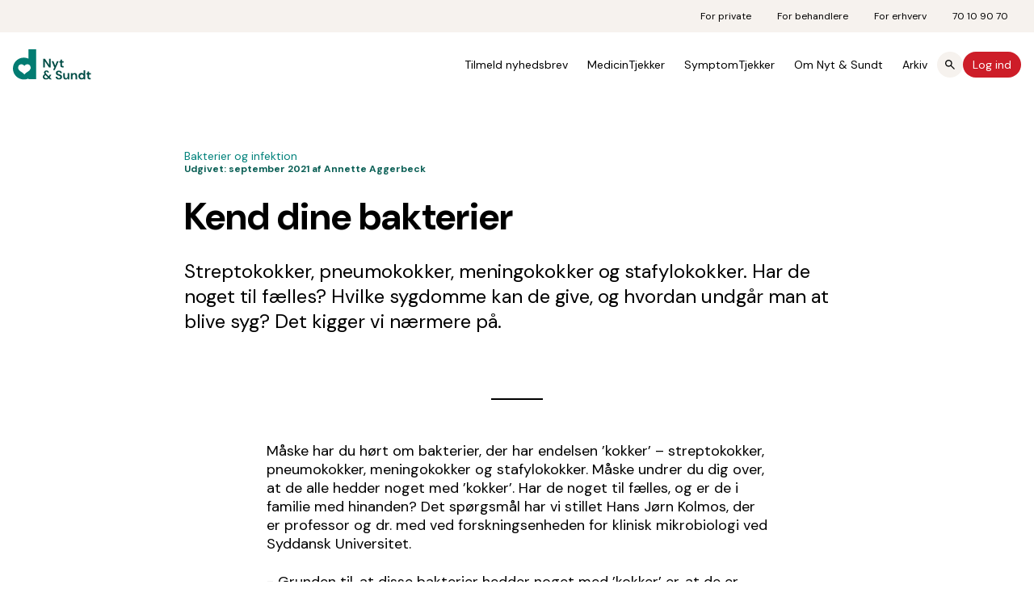

--- FILE ---
content_type: text/html; charset=UTF-8
request_url: https://www.sygeforsikring.dk/nyt-sundt/kend-dine-bakterier
body_size: 45682
content:
<!doctype html>
<html lang="da">
<head>
  <meta charset="utf-8">
  <meta http-equiv="X-UA-Compatible" content="IE=edge"><script type="text/javascript">(window.NREUM||(NREUM={})).init={privacy:{cookies_enabled:false},ajax:{deny_list:["bam.nr-data.net"]},feature_flags:["soft_nav"]};(window.NREUM||(NREUM={})).loader_config={xpid:"VQ4AWFNWCxAIV1lSBQIBUlQ=",licenseKey:"1944930136",applicationID:"838023640",browserID:"838026831"};;/*! For license information please see nr-loader-full-1.308.0.min.js.LICENSE.txt */
(()=>{var e,t,r={384:(e,t,r)=>{"use strict";r.d(t,{NT:()=>a,US:()=>u,Zm:()=>o,bQ:()=>d,dV:()=>c,pV:()=>l});var n=r(6154),i=r(1863),s=r(1910);const a={beacon:"bam.nr-data.net",errorBeacon:"bam.nr-data.net"};function o(){return n.gm.NREUM||(n.gm.NREUM={}),void 0===n.gm.newrelic&&(n.gm.newrelic=n.gm.NREUM),n.gm.NREUM}function c(){let e=o();return e.o||(e.o={ST:n.gm.setTimeout,SI:n.gm.setImmediate||n.gm.setInterval,CT:n.gm.clearTimeout,XHR:n.gm.XMLHttpRequest,REQ:n.gm.Request,EV:n.gm.Event,PR:n.gm.Promise,MO:n.gm.MutationObserver,FETCH:n.gm.fetch,WS:n.gm.WebSocket},(0,s.i)(...Object.values(e.o))),e}function d(e,t){let r=o();r.initializedAgents??={},t.initializedAt={ms:(0,i.t)(),date:new Date},r.initializedAgents[e]=t}function u(e,t){o()[e]=t}function l(){return function(){let e=o();const t=e.info||{};e.info={beacon:a.beacon,errorBeacon:a.errorBeacon,...t}}(),function(){let e=o();const t=e.init||{};e.init={...t}}(),c(),function(){let e=o();const t=e.loader_config||{};e.loader_config={...t}}(),o()}},782:(e,t,r)=>{"use strict";r.d(t,{T:()=>n});const n=r(860).K7.pageViewTiming},860:(e,t,r)=>{"use strict";r.d(t,{$J:()=>u,K7:()=>c,P3:()=>d,XX:()=>i,Yy:()=>o,df:()=>s,qY:()=>n,v4:()=>a});const n="events",i="jserrors",s="browser/blobs",a="rum",o="browser/logs",c={ajax:"ajax",genericEvents:"generic_events",jserrors:i,logging:"logging",metrics:"metrics",pageAction:"page_action",pageViewEvent:"page_view_event",pageViewTiming:"page_view_timing",sessionReplay:"session_replay",sessionTrace:"session_trace",softNav:"soft_navigations",spa:"spa"},d={[c.pageViewEvent]:1,[c.pageViewTiming]:2,[c.metrics]:3,[c.jserrors]:4,[c.spa]:5,[c.ajax]:6,[c.sessionTrace]:7,[c.softNav]:8,[c.sessionReplay]:9,[c.logging]:10,[c.genericEvents]:11},u={[c.pageViewEvent]:a,[c.pageViewTiming]:n,[c.ajax]:n,[c.spa]:n,[c.softNav]:n,[c.metrics]:i,[c.jserrors]:i,[c.sessionTrace]:s,[c.sessionReplay]:s,[c.logging]:o,[c.genericEvents]:"ins"}},944:(e,t,r)=>{"use strict";r.d(t,{R:()=>i});var n=r(3241);function i(e,t){"function"==typeof console.debug&&(console.debug("New Relic Warning: https://github.com/newrelic/newrelic-browser-agent/blob/main/docs/warning-codes.md#".concat(e),t),(0,n.W)({agentIdentifier:null,drained:null,type:"data",name:"warn",feature:"warn",data:{code:e,secondary:t}}))}},993:(e,t,r)=>{"use strict";r.d(t,{A$:()=>s,ET:()=>a,TZ:()=>o,p_:()=>i});var n=r(860);const i={ERROR:"ERROR",WARN:"WARN",INFO:"INFO",DEBUG:"DEBUG",TRACE:"TRACE"},s={OFF:0,ERROR:1,WARN:2,INFO:3,DEBUG:4,TRACE:5},a="log",o=n.K7.logging},1541:(e,t,r)=>{"use strict";r.d(t,{U:()=>i,f:()=>n});const n={MFE:"MFE",BA:"BA"};function i(e,t){if(2!==t?.harvestEndpointVersion)return{};const r=t.agentRef.runtime.appMetadata.agents[0].entityGuid;return e?{"source.id":e.id,"source.name":e.name,"source.type":e.type,"parent.id":e.parent?.id||r,"parent.type":e.parent?.type||n.BA}:{"entity.guid":r,appId:t.agentRef.info.applicationID}}},1687:(e,t,r)=>{"use strict";r.d(t,{Ak:()=>d,Ze:()=>h,x3:()=>u});var n=r(3241),i=r(7836),s=r(3606),a=r(860),o=r(2646);const c={};function d(e,t){const r={staged:!1,priority:a.P3[t]||0};l(e),c[e].get(t)||c[e].set(t,r)}function u(e,t){e&&c[e]&&(c[e].get(t)&&c[e].delete(t),p(e,t,!1),c[e].size&&f(e))}function l(e){if(!e)throw new Error("agentIdentifier required");c[e]||(c[e]=new Map)}function h(e="",t="feature",r=!1){if(l(e),!e||!c[e].get(t)||r)return p(e,t);c[e].get(t).staged=!0,f(e)}function f(e){const t=Array.from(c[e]);t.every(([e,t])=>t.staged)&&(t.sort((e,t)=>e[1].priority-t[1].priority),t.forEach(([t])=>{c[e].delete(t),p(e,t)}))}function p(e,t,r=!0){const a=e?i.ee.get(e):i.ee,c=s.i.handlers;if(!a.aborted&&a.backlog&&c){if((0,n.W)({agentIdentifier:e,type:"lifecycle",name:"drain",feature:t}),r){const e=a.backlog[t],r=c[t];if(r){for(let t=0;e&&t<e.length;++t)g(e[t],r);Object.entries(r).forEach(([e,t])=>{Object.values(t||{}).forEach(t=>{t[0]?.on&&t[0]?.context()instanceof o.y&&t[0].on(e,t[1])})})}}a.isolatedBacklog||delete c[t],a.backlog[t]=null,a.emit("drain-"+t,[])}}function g(e,t){var r=e[1];Object.values(t[r]||{}).forEach(t=>{var r=e[0];if(t[0]===r){var n=t[1],i=e[3],s=e[2];n.apply(i,s)}})}},1738:(e,t,r)=>{"use strict";r.d(t,{U:()=>f,Y:()=>h});var n=r(3241),i=r(9908),s=r(1863),a=r(944),o=r(5701),c=r(3969),d=r(8362),u=r(860),l=r(4261);function h(e,t,r,s){const h=s||r;!h||h[e]&&h[e]!==d.d.prototype[e]||(h[e]=function(){(0,i.p)(c.xV,["API/"+e+"/called"],void 0,u.K7.metrics,r.ee),(0,n.W)({agentIdentifier:r.agentIdentifier,drained:!!o.B?.[r.agentIdentifier],type:"data",name:"api",feature:l.Pl+e,data:{}});try{return t.apply(this,arguments)}catch(e){(0,a.R)(23,e)}})}function f(e,t,r,n,a){const o=e.info;null===r?delete o.jsAttributes[t]:o.jsAttributes[t]=r,(a||null===r)&&(0,i.p)(l.Pl+n,[(0,s.t)(),t,r],void 0,"session",e.ee)}},1741:(e,t,r)=>{"use strict";r.d(t,{W:()=>s});var n=r(944),i=r(4261);class s{#e(e,...t){if(this[e]!==s.prototype[e])return this[e](...t);(0,n.R)(35,e)}addPageAction(e,t){return this.#e(i.hG,e,t)}register(e){return this.#e(i.eY,e)}recordCustomEvent(e,t){return this.#e(i.fF,e,t)}setPageViewName(e,t){return this.#e(i.Fw,e,t)}setCustomAttribute(e,t,r){return this.#e(i.cD,e,t,r)}noticeError(e,t){return this.#e(i.o5,e,t)}setUserId(e,t=!1){return this.#e(i.Dl,e,t)}setApplicationVersion(e){return this.#e(i.nb,e)}setErrorHandler(e){return this.#e(i.bt,e)}addRelease(e,t){return this.#e(i.k6,e,t)}log(e,t){return this.#e(i.$9,e,t)}start(){return this.#e(i.d3)}finished(e){return this.#e(i.BL,e)}recordReplay(){return this.#e(i.CH)}pauseReplay(){return this.#e(i.Tb)}addToTrace(e){return this.#e(i.U2,e)}setCurrentRouteName(e){return this.#e(i.PA,e)}interaction(e){return this.#e(i.dT,e)}wrapLogger(e,t,r){return this.#e(i.Wb,e,t,r)}measure(e,t){return this.#e(i.V1,e,t)}consent(e){return this.#e(i.Pv,e)}}},1863:(e,t,r)=>{"use strict";function n(){return Math.floor(performance.now())}r.d(t,{t:()=>n})},1910:(e,t,r)=>{"use strict";r.d(t,{i:()=>s});var n=r(944);const i=new Map;function s(...e){return e.every(e=>{if(i.has(e))return i.get(e);const t="function"==typeof e?e.toString():"",r=t.includes("[native code]"),s=t.includes("nrWrapper");return r||s||(0,n.R)(64,e?.name||t),i.set(e,r),r})}},2555:(e,t,r)=>{"use strict";r.d(t,{D:()=>o,f:()=>a});var n=r(384),i=r(8122);const s={beacon:n.NT.beacon,errorBeacon:n.NT.errorBeacon,licenseKey:void 0,applicationID:void 0,sa:void 0,queueTime:void 0,applicationTime:void 0,ttGuid:void 0,user:void 0,account:void 0,product:void 0,extra:void 0,jsAttributes:{},userAttributes:void 0,atts:void 0,transactionName:void 0,tNamePlain:void 0};function a(e){try{return!!e.licenseKey&&!!e.errorBeacon&&!!e.applicationID}catch(e){return!1}}const o=e=>(0,i.a)(e,s)},2614:(e,t,r)=>{"use strict";r.d(t,{BB:()=>a,H3:()=>n,g:()=>d,iL:()=>c,tS:()=>o,uh:()=>i,wk:()=>s});const n="NRBA",i="SESSION",s=144e5,a=18e5,o={STARTED:"session-started",PAUSE:"session-pause",RESET:"session-reset",RESUME:"session-resume",UPDATE:"session-update"},c={SAME_TAB:"same-tab",CROSS_TAB:"cross-tab"},d={OFF:0,FULL:1,ERROR:2}},2646:(e,t,r)=>{"use strict";r.d(t,{y:()=>n});class n{constructor(e){this.contextId=e}}},2843:(e,t,r)=>{"use strict";r.d(t,{G:()=>s,u:()=>i});var n=r(3878);function i(e,t=!1,r,i){(0,n.DD)("visibilitychange",function(){if(t)return void("hidden"===document.visibilityState&&e());e(document.visibilityState)},r,i)}function s(e,t,r){(0,n.sp)("pagehide",e,t,r)}},3241:(e,t,r)=>{"use strict";r.d(t,{W:()=>s});var n=r(6154);const i="newrelic";function s(e={}){try{n.gm.dispatchEvent(new CustomEvent(i,{detail:e}))}catch(e){}}},3304:(e,t,r)=>{"use strict";r.d(t,{A:()=>s});var n=r(7836);const i=()=>{const e=new WeakSet;return(t,r)=>{if("object"==typeof r&&null!==r){if(e.has(r))return;e.add(r)}return r}};function s(e){try{return JSON.stringify(e,i())??""}catch(e){try{n.ee.emit("internal-error",[e])}catch(e){}return""}}},3333:(e,t,r)=>{"use strict";r.d(t,{$v:()=>u,TZ:()=>n,Xh:()=>c,Zp:()=>i,kd:()=>d,mq:()=>o,nf:()=>a,qN:()=>s});const n=r(860).K7.genericEvents,i=["auxclick","click","copy","keydown","paste","scrollend"],s=["focus","blur"],a=4,o=1e3,c=2e3,d=["PageAction","UserAction","BrowserPerformance"],u={RESOURCES:"experimental.resources",REGISTER:"register"}},3434:(e,t,r)=>{"use strict";r.d(t,{Jt:()=>s,YM:()=>d});var n=r(7836),i=r(5607);const s="nr@original:".concat(i.W),a=50;var o=Object.prototype.hasOwnProperty,c=!1;function d(e,t){return e||(e=n.ee),r.inPlace=function(e,t,n,i,s){n||(n="");const a="-"===n.charAt(0);for(let o=0;o<t.length;o++){const c=t[o],d=e[c];l(d)||(e[c]=r(d,a?c+n:n,i,c,s))}},r.flag=s,r;function r(t,r,n,c,d){return l(t)?t:(r||(r=""),nrWrapper[s]=t,function(e,t,r){if(Object.defineProperty&&Object.keys)try{return Object.keys(e).forEach(function(r){Object.defineProperty(t,r,{get:function(){return e[r]},set:function(t){return e[r]=t,t}})}),t}catch(e){u([e],r)}for(var n in e)o.call(e,n)&&(t[n]=e[n])}(t,nrWrapper,e),nrWrapper);function nrWrapper(){var s,o,l,h;let f;try{o=this,s=[...arguments],l="function"==typeof n?n(s,o):n||{}}catch(t){u([t,"",[s,o,c],l],e)}i(r+"start",[s,o,c],l,d);const p=performance.now();let g;try{return h=t.apply(o,s),g=performance.now(),h}catch(e){throw g=performance.now(),i(r+"err",[s,o,e],l,d),f=e,f}finally{const e=g-p,t={start:p,end:g,duration:e,isLongTask:e>=a,methodName:c,thrownError:f};t.isLongTask&&i("long-task",[t,o],l,d),i(r+"end",[s,o,h],l,d)}}}function i(r,n,i,s){if(!c||t){var a=c;c=!0;try{e.emit(r,n,i,t,s)}catch(t){u([t,r,n,i],e)}c=a}}}function u(e,t){t||(t=n.ee);try{t.emit("internal-error",e)}catch(e){}}function l(e){return!(e&&"function"==typeof e&&e.apply&&!e[s])}},3606:(e,t,r)=>{"use strict";r.d(t,{i:()=>s});var n=r(9908);s.on=a;var i=s.handlers={};function s(e,t,r,s){a(s||n.d,i,e,t,r)}function a(e,t,r,i,s){s||(s="feature"),e||(e=n.d);var a=t[s]=t[s]||{};(a[r]=a[r]||[]).push([e,i])}},3738:(e,t,r)=>{"use strict";r.d(t,{He:()=>i,Kp:()=>o,Lc:()=>d,Rz:()=>u,TZ:()=>n,bD:()=>s,d3:()=>a,jx:()=>l,sl:()=>h,uP:()=>c});const n=r(860).K7.sessionTrace,i="bstResource",s="resource",a="-start",o="-end",c="fn"+a,d="fn"+o,u="pushState",l=1e3,h=3e4},3785:(e,t,r)=>{"use strict";r.d(t,{R:()=>c,b:()=>d});var n=r(9908),i=r(1863),s=r(860),a=r(3969),o=r(993);function c(e,t,r={},c=o.p_.INFO,d=!0,u,l=(0,i.t)()){(0,n.p)(a.xV,["API/logging/".concat(c.toLowerCase(),"/called")],void 0,s.K7.metrics,e),(0,n.p)(o.ET,[l,t,r,c,d,u],void 0,s.K7.logging,e)}function d(e){return"string"==typeof e&&Object.values(o.p_).some(t=>t===e.toUpperCase().trim())}},3878:(e,t,r)=>{"use strict";function n(e,t){return{capture:e,passive:!1,signal:t}}function i(e,t,r=!1,i){window.addEventListener(e,t,n(r,i))}function s(e,t,r=!1,i){document.addEventListener(e,t,n(r,i))}r.d(t,{DD:()=>s,jT:()=>n,sp:()=>i})},3969:(e,t,r)=>{"use strict";r.d(t,{TZ:()=>n,XG:()=>o,rs:()=>i,xV:()=>a,z_:()=>s});const n=r(860).K7.metrics,i="sm",s="cm",a="storeSupportabilityMetrics",o="storeEventMetrics"},4234:(e,t,r)=>{"use strict";r.d(t,{W:()=>s});var n=r(7836),i=r(1687);class s{constructor(e,t){this.agentIdentifier=e,this.ee=n.ee.get(e),this.featureName=t,this.blocked=!1}deregisterDrain(){(0,i.x3)(this.agentIdentifier,this.featureName)}}},4261:(e,t,r)=>{"use strict";r.d(t,{$9:()=>d,BL:()=>o,CH:()=>f,Dl:()=>w,Fw:()=>y,PA:()=>m,Pl:()=>n,Pv:()=>T,Tb:()=>l,U2:()=>s,V1:()=>E,Wb:()=>x,bt:()=>b,cD:()=>v,d3:()=>R,dT:()=>c,eY:()=>p,fF:()=>h,hG:()=>i,k6:()=>a,nb:()=>g,o5:()=>u});const n="api-",i="addPageAction",s="addToTrace",a="addRelease",o="finished",c="interaction",d="log",u="noticeError",l="pauseReplay",h="recordCustomEvent",f="recordReplay",p="register",g="setApplicationVersion",m="setCurrentRouteName",v="setCustomAttribute",b="setErrorHandler",y="setPageViewName",w="setUserId",R="start",x="wrapLogger",E="measure",T="consent"},5205:(e,t,r)=>{"use strict";r.d(t,{j:()=>S});var n=r(384),i=r(1741);var s=r(2555),a=r(3333);const o=e=>{if(!e||"string"!=typeof e)return!1;try{document.createDocumentFragment().querySelector(e)}catch{return!1}return!0};var c=r(2614),d=r(944),u=r(8122);const l="[data-nr-mask]",h=e=>(0,u.a)(e,(()=>{const e={feature_flags:[],experimental:{allow_registered_children:!1,resources:!1},mask_selector:"*",block_selector:"[data-nr-block]",mask_input_options:{color:!1,date:!1,"datetime-local":!1,email:!1,month:!1,number:!1,range:!1,search:!1,tel:!1,text:!1,time:!1,url:!1,week:!1,textarea:!1,select:!1,password:!0}};return{ajax:{deny_list:void 0,block_internal:!0,enabled:!0,autoStart:!0},api:{get allow_registered_children(){return e.feature_flags.includes(a.$v.REGISTER)||e.experimental.allow_registered_children},set allow_registered_children(t){e.experimental.allow_registered_children=t},duplicate_registered_data:!1},browser_consent_mode:{enabled:!1},distributed_tracing:{enabled:void 0,exclude_newrelic_header:void 0,cors_use_newrelic_header:void 0,cors_use_tracecontext_headers:void 0,allowed_origins:void 0},get feature_flags(){return e.feature_flags},set feature_flags(t){e.feature_flags=t},generic_events:{enabled:!0,autoStart:!0},harvest:{interval:30},jserrors:{enabled:!0,autoStart:!0},logging:{enabled:!0,autoStart:!0},metrics:{enabled:!0,autoStart:!0},obfuscate:void 0,page_action:{enabled:!0},page_view_event:{enabled:!0,autoStart:!0},page_view_timing:{enabled:!0,autoStart:!0},performance:{capture_marks:!1,capture_measures:!1,capture_detail:!0,resources:{get enabled(){return e.feature_flags.includes(a.$v.RESOURCES)||e.experimental.resources},set enabled(t){e.experimental.resources=t},asset_types:[],first_party_domains:[],ignore_newrelic:!0}},privacy:{cookies_enabled:!0},proxy:{assets:void 0,beacon:void 0},session:{expiresMs:c.wk,inactiveMs:c.BB},session_replay:{autoStart:!0,enabled:!1,preload:!1,sampling_rate:10,error_sampling_rate:100,collect_fonts:!1,inline_images:!1,fix_stylesheets:!0,mask_all_inputs:!0,get mask_text_selector(){return e.mask_selector},set mask_text_selector(t){o(t)?e.mask_selector="".concat(t,",").concat(l):""===t||null===t?e.mask_selector=l:(0,d.R)(5,t)},get block_class(){return"nr-block"},get ignore_class(){return"nr-ignore"},get mask_text_class(){return"nr-mask"},get block_selector(){return e.block_selector},set block_selector(t){o(t)?e.block_selector+=",".concat(t):""!==t&&(0,d.R)(6,t)},get mask_input_options(){return e.mask_input_options},set mask_input_options(t){t&&"object"==typeof t?e.mask_input_options={...t,password:!0}:(0,d.R)(7,t)}},session_trace:{enabled:!0,autoStart:!0},soft_navigations:{enabled:!0,autoStart:!0},spa:{enabled:!0,autoStart:!0},ssl:void 0,user_actions:{enabled:!0,elementAttributes:["id","className","tagName","type"]}}})());var f=r(6154),p=r(9324);let g=0;const m={buildEnv:p.F3,distMethod:p.Xs,version:p.xv,originTime:f.WN},v={consented:!1},b={appMetadata:{},get consented(){return this.session?.state?.consent||v.consented},set consented(e){v.consented=e},customTransaction:void 0,denyList:void 0,disabled:!1,harvester:void 0,isolatedBacklog:!1,isRecording:!1,loaderType:void 0,maxBytes:3e4,obfuscator:void 0,onerror:void 0,ptid:void 0,releaseIds:{},session:void 0,timeKeeper:void 0,registeredEntities:[],jsAttributesMetadata:{bytes:0},get harvestCount(){return++g}},y=e=>{const t=(0,u.a)(e,b),r=Object.keys(m).reduce((e,t)=>(e[t]={value:m[t],writable:!1,configurable:!0,enumerable:!0},e),{});return Object.defineProperties(t,r)};var w=r(5701);const R=e=>{const t=e.startsWith("http");e+="/",r.p=t?e:"https://"+e};var x=r(7836),E=r(3241);const T={accountID:void 0,trustKey:void 0,agentID:void 0,licenseKey:void 0,applicationID:void 0,xpid:void 0},A=e=>(0,u.a)(e,T),_=new Set;function S(e,t={},r,a){let{init:o,info:c,loader_config:d,runtime:u={},exposed:l=!0}=t;if(!c){const e=(0,n.pV)();o=e.init,c=e.info,d=e.loader_config}e.init=h(o||{}),e.loader_config=A(d||{}),c.jsAttributes??={},f.bv&&(c.jsAttributes.isWorker=!0),e.info=(0,s.D)(c);const p=e.init,g=[c.beacon,c.errorBeacon];_.has(e.agentIdentifier)||(p.proxy.assets&&(R(p.proxy.assets),g.push(p.proxy.assets)),p.proxy.beacon&&g.push(p.proxy.beacon),e.beacons=[...g],function(e){const t=(0,n.pV)();Object.getOwnPropertyNames(i.W.prototype).forEach(r=>{const n=i.W.prototype[r];if("function"!=typeof n||"constructor"===n)return;let s=t[r];e[r]&&!1!==e.exposed&&"micro-agent"!==e.runtime?.loaderType&&(t[r]=(...t)=>{const n=e[r](...t);return s?s(...t):n})})}(e),(0,n.US)("activatedFeatures",w.B)),u.denyList=[...p.ajax.deny_list||[],...p.ajax.block_internal?g:[]],u.ptid=e.agentIdentifier,u.loaderType=r,e.runtime=y(u),_.has(e.agentIdentifier)||(e.ee=x.ee.get(e.agentIdentifier),e.exposed=l,(0,E.W)({agentIdentifier:e.agentIdentifier,drained:!!w.B?.[e.agentIdentifier],type:"lifecycle",name:"initialize",feature:void 0,data:e.config})),_.add(e.agentIdentifier)}},5270:(e,t,r)=>{"use strict";r.d(t,{Aw:()=>a,SR:()=>s,rF:()=>o});var n=r(384),i=r(7767);function s(e){return!!(0,n.dV)().o.MO&&(0,i.V)(e)&&!0===e?.session_trace.enabled}function a(e){return!0===e?.session_replay.preload&&s(e)}function o(e,t){try{if("string"==typeof t?.type){if("password"===t.type.toLowerCase())return"*".repeat(e?.length||0);if(void 0!==t?.dataset?.nrUnmask||t?.classList?.contains("nr-unmask"))return e}}catch(e){}return"string"==typeof e?e.replace(/[\S]/g,"*"):"*".repeat(e?.length||0)}},5289:(e,t,r)=>{"use strict";r.d(t,{GG:()=>a,Qr:()=>c,sB:()=>o});var n=r(3878),i=r(6389);function s(){return"undefined"==typeof document||"complete"===document.readyState}function a(e,t){if(s())return e();const r=(0,i.J)(e),a=setInterval(()=>{s()&&(clearInterval(a),r())},500);(0,n.sp)("load",r,t)}function o(e){if(s())return e();(0,n.DD)("DOMContentLoaded",e)}function c(e){if(s())return e();(0,n.sp)("popstate",e)}},5607:(e,t,r)=>{"use strict";r.d(t,{W:()=>n});const n=(0,r(9566).bz)()},5701:(e,t,r)=>{"use strict";r.d(t,{B:()=>s,t:()=>a});var n=r(3241);const i=new Set,s={};function a(e,t){const r=t.agentIdentifier;s[r]??={},e&&"object"==typeof e&&(i.has(r)||(t.ee.emit("rumresp",[e]),s[r]=e,i.add(r),(0,n.W)({agentIdentifier:r,loaded:!0,drained:!0,type:"lifecycle",name:"load",feature:void 0,data:e})))}},6154:(e,t,r)=>{"use strict";r.d(t,{OF:()=>d,RI:()=>i,WN:()=>h,bv:()=>s,eN:()=>f,gm:()=>a,lR:()=>l,m:()=>c,mw:()=>o,sb:()=>u});var n=r(1863);const i="undefined"!=typeof window&&!!window.document,s="undefined"!=typeof WorkerGlobalScope&&("undefined"!=typeof self&&self instanceof WorkerGlobalScope&&self.navigator instanceof WorkerNavigator||"undefined"!=typeof globalThis&&globalThis instanceof WorkerGlobalScope&&globalThis.navigator instanceof WorkerNavigator),a=i?window:"undefined"!=typeof WorkerGlobalScope&&("undefined"!=typeof self&&self instanceof WorkerGlobalScope&&self||"undefined"!=typeof globalThis&&globalThis instanceof WorkerGlobalScope&&globalThis),o=Boolean("hidden"===a?.document?.visibilityState),c=""+a?.location,d=/iPad|iPhone|iPod/.test(a.navigator?.userAgent),u=d&&"undefined"==typeof SharedWorker,l=(()=>{const e=a.navigator?.userAgent?.match(/Firefox[/\s](\d+\.\d+)/);return Array.isArray(e)&&e.length>=2?+e[1]:0})(),h=Date.now()-(0,n.t)(),f=()=>"undefined"!=typeof PerformanceNavigationTiming&&a?.performance?.getEntriesByType("navigation")?.[0]?.responseStart},6344:(e,t,r)=>{"use strict";r.d(t,{BB:()=>u,Qb:()=>l,TZ:()=>i,Ug:()=>a,Vh:()=>s,_s:()=>o,bc:()=>d,yP:()=>c});var n=r(2614);const i=r(860).K7.sessionReplay,s="errorDuringReplay",a=.12,o={DomContentLoaded:0,Load:1,FullSnapshot:2,IncrementalSnapshot:3,Meta:4,Custom:5},c={[n.g.ERROR]:15e3,[n.g.FULL]:3e5,[n.g.OFF]:0},d={RESET:{message:"Session was reset",sm:"Reset"},IMPORT:{message:"Recorder failed to import",sm:"Import"},TOO_MANY:{message:"429: Too Many Requests",sm:"Too-Many"},TOO_BIG:{message:"Payload was too large",sm:"Too-Big"},CROSS_TAB:{message:"Session Entity was set to OFF on another tab",sm:"Cross-Tab"},ENTITLEMENTS:{message:"Session Replay is not allowed and will not be started",sm:"Entitlement"}},u=5e3,l={API:"api",RESUME:"resume",SWITCH_TO_FULL:"switchToFull",INITIALIZE:"initialize",PRELOAD:"preload"}},6389:(e,t,r)=>{"use strict";function n(e,t=500,r={}){const n=r?.leading||!1;let i;return(...r)=>{n&&void 0===i&&(e.apply(this,r),i=setTimeout(()=>{i=clearTimeout(i)},t)),n||(clearTimeout(i),i=setTimeout(()=>{e.apply(this,r)},t))}}function i(e){let t=!1;return(...r)=>{t||(t=!0,e.apply(this,r))}}r.d(t,{J:()=>i,s:()=>n})},6630:(e,t,r)=>{"use strict";r.d(t,{T:()=>n});const n=r(860).K7.pageViewEvent},6774:(e,t,r)=>{"use strict";r.d(t,{T:()=>n});const n=r(860).K7.jserrors},7295:(e,t,r)=>{"use strict";r.d(t,{Xv:()=>a,gX:()=>i,iW:()=>s});var n=[];function i(e){if(!e||s(e))return!1;if(0===n.length)return!0;if("*"===n[0].hostname)return!1;for(var t=0;t<n.length;t++){var r=n[t];if(r.hostname.test(e.hostname)&&r.pathname.test(e.pathname))return!1}return!0}function s(e){return void 0===e.hostname}function a(e){if(n=[],e&&e.length)for(var t=0;t<e.length;t++){let r=e[t];if(!r)continue;if("*"===r)return void(n=[{hostname:"*"}]);0===r.indexOf("http://")?r=r.substring(7):0===r.indexOf("https://")&&(r=r.substring(8));const i=r.indexOf("/");let s,a;i>0?(s=r.substring(0,i),a=r.substring(i)):(s=r,a="*");let[c]=s.split(":");n.push({hostname:o(c),pathname:o(a,!0)})}}function o(e,t=!1){const r=e.replace(/[.+?^${}()|[\]\\]/g,e=>"\\"+e).replace(/\*/g,".*?");return new RegExp((t?"^":"")+r+"$")}},7485:(e,t,r)=>{"use strict";r.d(t,{D:()=>i});var n=r(6154);function i(e){if(0===(e||"").indexOf("data:"))return{protocol:"data"};try{const t=new URL(e,location.href),r={port:t.port,hostname:t.hostname,pathname:t.pathname,search:t.search,protocol:t.protocol.slice(0,t.protocol.indexOf(":")),sameOrigin:t.protocol===n.gm?.location?.protocol&&t.host===n.gm?.location?.host};return r.port&&""!==r.port||("http:"===t.protocol&&(r.port="80"),"https:"===t.protocol&&(r.port="443")),r.pathname&&""!==r.pathname?r.pathname.startsWith("/")||(r.pathname="/".concat(r.pathname)):r.pathname="/",r}catch(e){return{}}}},7699:(e,t,r)=>{"use strict";r.d(t,{It:()=>s,KC:()=>o,No:()=>i,qh:()=>a});var n=r(860);const i=16e3,s=1e6,a="SESSION_ERROR",o={[n.K7.logging]:!0,[n.K7.genericEvents]:!1,[n.K7.jserrors]:!1,[n.K7.ajax]:!1}},7767:(e,t,r)=>{"use strict";r.d(t,{V:()=>i});var n=r(6154);const i=e=>n.RI&&!0===e?.privacy.cookies_enabled},7836:(e,t,r)=>{"use strict";r.d(t,{P:()=>o,ee:()=>c});var n=r(384),i=r(8990),s=r(2646),a=r(5607);const o="nr@context:".concat(a.W),c=function e(t,r){var n={},a={},u={},l=!1;try{l=16===r.length&&d.initializedAgents?.[r]?.runtime.isolatedBacklog}catch(e){}var h={on:p,addEventListener:p,removeEventListener:function(e,t){var r=n[e];if(!r)return;for(var i=0;i<r.length;i++)r[i]===t&&r.splice(i,1)},emit:function(e,r,n,i,s){!1!==s&&(s=!0);if(c.aborted&&!i)return;t&&s&&t.emit(e,r,n);var o=f(n);g(e).forEach(e=>{e.apply(o,r)});var d=v()[a[e]];d&&d.push([h,e,r,o]);return o},get:m,listeners:g,context:f,buffer:function(e,t){const r=v();if(t=t||"feature",h.aborted)return;Object.entries(e||{}).forEach(([e,n])=>{a[n]=t,t in r||(r[t]=[])})},abort:function(){h._aborted=!0,Object.keys(h.backlog).forEach(e=>{delete h.backlog[e]})},isBuffering:function(e){return!!v()[a[e]]},debugId:r,backlog:l?{}:t&&"object"==typeof t.backlog?t.backlog:{},isolatedBacklog:l};return Object.defineProperty(h,"aborted",{get:()=>{let e=h._aborted||!1;return e||(t&&(e=t.aborted),e)}}),h;function f(e){return e&&e instanceof s.y?e:e?(0,i.I)(e,o,()=>new s.y(o)):new s.y(o)}function p(e,t){n[e]=g(e).concat(t)}function g(e){return n[e]||[]}function m(t){return u[t]=u[t]||e(h,t)}function v(){return h.backlog}}(void 0,"globalEE"),d=(0,n.Zm)();d.ee||(d.ee=c)},8122:(e,t,r)=>{"use strict";r.d(t,{a:()=>i});var n=r(944);function i(e,t){try{if(!e||"object"!=typeof e)return(0,n.R)(3);if(!t||"object"!=typeof t)return(0,n.R)(4);const r=Object.create(Object.getPrototypeOf(t),Object.getOwnPropertyDescriptors(t)),s=0===Object.keys(r).length?e:r;for(let a in s)if(void 0!==e[a])try{if(null===e[a]){r[a]=null;continue}Array.isArray(e[a])&&Array.isArray(t[a])?r[a]=Array.from(new Set([...e[a],...t[a]])):"object"==typeof e[a]&&"object"==typeof t[a]?r[a]=i(e[a],t[a]):r[a]=e[a]}catch(e){r[a]||(0,n.R)(1,e)}return r}catch(e){(0,n.R)(2,e)}}},8139:(e,t,r)=>{"use strict";r.d(t,{u:()=>h});var n=r(7836),i=r(3434),s=r(8990),a=r(6154);const o={},c=a.gm.XMLHttpRequest,d="addEventListener",u="removeEventListener",l="nr@wrapped:".concat(n.P);function h(e){var t=function(e){return(e||n.ee).get("events")}(e);if(o[t.debugId]++)return t;o[t.debugId]=1;var r=(0,i.YM)(t,!0);function h(e){r.inPlace(e,[d,u],"-",p)}function p(e,t){return e[1]}return"getPrototypeOf"in Object&&(a.RI&&f(document,h),c&&f(c.prototype,h),f(a.gm,h)),t.on(d+"-start",function(e,t){var n=e[1];if(null!==n&&("function"==typeof n||"object"==typeof n)&&"newrelic"!==e[0]){var i=(0,s.I)(n,l,function(){var e={object:function(){if("function"!=typeof n.handleEvent)return;return n.handleEvent.apply(n,arguments)},function:n}[typeof n];return e?r(e,"fn-",null,e.name||"anonymous"):n});this.wrapped=e[1]=i}}),t.on(u+"-start",function(e){e[1]=this.wrapped||e[1]}),t}function f(e,t,...r){let n=e;for(;"object"==typeof n&&!Object.prototype.hasOwnProperty.call(n,d);)n=Object.getPrototypeOf(n);n&&t(n,...r)}},8362:(e,t,r)=>{"use strict";r.d(t,{d:()=>s});var n=r(9566),i=r(1741);class s extends i.W{agentIdentifier=(0,n.LA)(16)}},8374:(e,t,r)=>{r.nc=(()=>{try{return document?.currentScript?.nonce}catch(e){}return""})()},8990:(e,t,r)=>{"use strict";r.d(t,{I:()=>i});var n=Object.prototype.hasOwnProperty;function i(e,t,r){if(n.call(e,t))return e[t];var i=r();if(Object.defineProperty&&Object.keys)try{return Object.defineProperty(e,t,{value:i,writable:!0,enumerable:!1}),i}catch(e){}return e[t]=i,i}},9119:(e,t,r)=>{"use strict";r.d(t,{L:()=>s});var n=/([^?#]*)[^#]*(#[^?]*|$).*/,i=/([^?#]*)().*/;function s(e,t){return e?e.replace(t?n:i,"$1$2"):e}},9300:(e,t,r)=>{"use strict";r.d(t,{T:()=>n});const n=r(860).K7.ajax},9324:(e,t,r)=>{"use strict";r.d(t,{AJ:()=>a,F3:()=>i,Xs:()=>s,Yq:()=>o,xv:()=>n});const n="1.308.0",i="PROD",s="CDN",a="@newrelic/rrweb",o="1.0.1"},9566:(e,t,r)=>{"use strict";r.d(t,{LA:()=>o,ZF:()=>c,bz:()=>a,el:()=>d});var n=r(6154);const i="xxxxxxxx-xxxx-4xxx-yxxx-xxxxxxxxxxxx";function s(e,t){return e?15&e[t]:16*Math.random()|0}function a(){const e=n.gm?.crypto||n.gm?.msCrypto;let t,r=0;return e&&e.getRandomValues&&(t=e.getRandomValues(new Uint8Array(30))),i.split("").map(e=>"x"===e?s(t,r++).toString(16):"y"===e?(3&s()|8).toString(16):e).join("")}function o(e){const t=n.gm?.crypto||n.gm?.msCrypto;let r,i=0;t&&t.getRandomValues&&(r=t.getRandomValues(new Uint8Array(e)));const a=[];for(var o=0;o<e;o++)a.push(s(r,i++).toString(16));return a.join("")}function c(){return o(16)}function d(){return o(32)}},9908:(e,t,r)=>{"use strict";r.d(t,{d:()=>n,p:()=>i});var n=r(7836).ee.get("handle");function i(e,t,r,i,s){s?(s.buffer([e],i),s.emit(e,t,r)):(n.buffer([e],i),n.emit(e,t,r))}}},n={};function i(e){var t=n[e];if(void 0!==t)return t.exports;var s=n[e]={exports:{}};return r[e](s,s.exports,i),s.exports}i.m=r,i.d=(e,t)=>{for(var r in t)i.o(t,r)&&!i.o(e,r)&&Object.defineProperty(e,r,{enumerable:!0,get:t[r]})},i.f={},i.e=e=>Promise.all(Object.keys(i.f).reduce((t,r)=>(i.f[r](e,t),t),[])),i.u=e=>({95:"nr-full-compressor",222:"nr-full-recorder",891:"nr-full"}[e]+"-1.308.0.min.js"),i.o=(e,t)=>Object.prototype.hasOwnProperty.call(e,t),e={},t="NRBA-1.308.0.PROD:",i.l=(r,n,s,a)=>{if(e[r])e[r].push(n);else{var o,c;if(void 0!==s)for(var d=document.getElementsByTagName("script"),u=0;u<d.length;u++){var l=d[u];if(l.getAttribute("src")==r||l.getAttribute("data-webpack")==t+s){o=l;break}}if(!o){c=!0;var h={891:"sha512-fcveNDcpRQS9OweGhN4uJe88Qmg+EVyH6j/wngwL2Le0m7LYyz7q+JDx7KBxsdDF4TaPVsSmHg12T3pHwdLa7w==",222:"sha512-O8ZzdvgB4fRyt7k2Qrr4STpR+tCA2mcQEig6/dP3rRy9uEx1CTKQ6cQ7Src0361y7xS434ua+zIPo265ZpjlEg==",95:"sha512-jDWejat/6/UDex/9XjYoPPmpMPuEvBCSuCg/0tnihjbn5bh9mP3An0NzFV9T5Tc+3kKhaXaZA8UIKPAanD2+Gw=="};(o=document.createElement("script")).charset="utf-8",i.nc&&o.setAttribute("nonce",i.nc),o.setAttribute("data-webpack",t+s),o.src=r,0!==o.src.indexOf(window.location.origin+"/")&&(o.crossOrigin="anonymous"),h[a]&&(o.integrity=h[a])}e[r]=[n];var f=(t,n)=>{o.onerror=o.onload=null,clearTimeout(p);var i=e[r];if(delete e[r],o.parentNode&&o.parentNode.removeChild(o),i&&i.forEach(e=>e(n)),t)return t(n)},p=setTimeout(f.bind(null,void 0,{type:"timeout",target:o}),12e4);o.onerror=f.bind(null,o.onerror),o.onload=f.bind(null,o.onload),c&&document.head.appendChild(o)}},i.r=e=>{"undefined"!=typeof Symbol&&Symbol.toStringTag&&Object.defineProperty(e,Symbol.toStringTag,{value:"Module"}),Object.defineProperty(e,"__esModule",{value:!0})},i.p="https://js-agent.newrelic.com/",(()=>{var e={85:0,959:0};i.f.j=(t,r)=>{var n=i.o(e,t)?e[t]:void 0;if(0!==n)if(n)r.push(n[2]);else{var s=new Promise((r,i)=>n=e[t]=[r,i]);r.push(n[2]=s);var a=i.p+i.u(t),o=new Error;i.l(a,r=>{if(i.o(e,t)&&(0!==(n=e[t])&&(e[t]=void 0),n)){var s=r&&("load"===r.type?"missing":r.type),a=r&&r.target&&r.target.src;o.message="Loading chunk "+t+" failed: ("+s+": "+a+")",o.name="ChunkLoadError",o.type=s,o.request=a,n[1](o)}},"chunk-"+t,t)}};var t=(t,r)=>{var n,s,[a,o,c]=r,d=0;if(a.some(t=>0!==e[t])){for(n in o)i.o(o,n)&&(i.m[n]=o[n]);if(c)c(i)}for(t&&t(r);d<a.length;d++)s=a[d],i.o(e,s)&&e[s]&&e[s][0](),e[s]=0},r=self["webpackChunk:NRBA-1.308.0.PROD"]=self["webpackChunk:NRBA-1.308.0.PROD"]||[];r.forEach(t.bind(null,0)),r.push=t.bind(null,r.push.bind(r))})(),(()=>{"use strict";i(8374);var e=i(8362),t=i(860);const r=Object.values(t.K7);var n=i(5205);var s=i(9908),a=i(1863),o=i(4261),c=i(1738);var d=i(1687),u=i(4234),l=i(5289),h=i(6154),f=i(944),p=i(5270),g=i(7767),m=i(6389),v=i(7699);class b extends u.W{constructor(e,t){super(e.agentIdentifier,t),this.agentRef=e,this.abortHandler=void 0,this.featAggregate=void 0,this.loadedSuccessfully=void 0,this.onAggregateImported=new Promise(e=>{this.loadedSuccessfully=e}),this.deferred=Promise.resolve(),!1===e.init[this.featureName].autoStart?this.deferred=new Promise((t,r)=>{this.ee.on("manual-start-all",(0,m.J)(()=>{(0,d.Ak)(e.agentIdentifier,this.featureName),t()}))}):(0,d.Ak)(e.agentIdentifier,t)}importAggregator(e,t,r={}){if(this.featAggregate)return;const n=async()=>{let n;await this.deferred;try{if((0,g.V)(e.init)){const{setupAgentSession:t}=await i.e(891).then(i.bind(i,8766));n=t(e)}}catch(e){(0,f.R)(20,e),this.ee.emit("internal-error",[e]),(0,s.p)(v.qh,[e],void 0,this.featureName,this.ee)}try{if(!this.#t(this.featureName,n,e.init))return(0,d.Ze)(this.agentIdentifier,this.featureName),void this.loadedSuccessfully(!1);const{Aggregate:i}=await t();this.featAggregate=new i(e,r),e.runtime.harvester.initializedAggregates.push(this.featAggregate),this.loadedSuccessfully(!0)}catch(e){(0,f.R)(34,e),this.abortHandler?.(),(0,d.Ze)(this.agentIdentifier,this.featureName,!0),this.loadedSuccessfully(!1),this.ee&&this.ee.abort()}};h.RI?(0,l.GG)(()=>n(),!0):n()}#t(e,r,n){if(this.blocked)return!1;switch(e){case t.K7.sessionReplay:return(0,p.SR)(n)&&!!r;case t.K7.sessionTrace:return!!r;default:return!0}}}var y=i(6630),w=i(2614),R=i(3241);class x extends b{static featureName=y.T;constructor(e){var t;super(e,y.T),this.setupInspectionEvents(e.agentIdentifier),t=e,(0,c.Y)(o.Fw,function(e,r){"string"==typeof e&&("/"!==e.charAt(0)&&(e="/"+e),t.runtime.customTransaction=(r||"http://custom.transaction")+e,(0,s.p)(o.Pl+o.Fw,[(0,a.t)()],void 0,void 0,t.ee))},t),this.importAggregator(e,()=>i.e(891).then(i.bind(i,3718)))}setupInspectionEvents(e){const t=(t,r)=>{t&&(0,R.W)({agentIdentifier:e,timeStamp:t.timeStamp,loaded:"complete"===t.target.readyState,type:"window",name:r,data:t.target.location+""})};(0,l.sB)(e=>{t(e,"DOMContentLoaded")}),(0,l.GG)(e=>{t(e,"load")}),(0,l.Qr)(e=>{t(e,"navigate")}),this.ee.on(w.tS.UPDATE,(t,r)=>{(0,R.W)({agentIdentifier:e,type:"lifecycle",name:"session",data:r})})}}var E=i(384);class T extends e.d{constructor(e){var t;(super(),h.gm)?(this.features={},(0,E.bQ)(this.agentIdentifier,this),this.desiredFeatures=new Set(e.features||[]),this.desiredFeatures.add(x),(0,n.j)(this,e,e.loaderType||"agent"),t=this,(0,c.Y)(o.cD,function(e,r,n=!1){if("string"==typeof e){if(["string","number","boolean"].includes(typeof r)||null===r)return(0,c.U)(t,e,r,o.cD,n);(0,f.R)(40,typeof r)}else(0,f.R)(39,typeof e)},t),function(e){(0,c.Y)(o.Dl,function(t,r=!1){if("string"!=typeof t&&null!==t)return void(0,f.R)(41,typeof t);const n=e.info.jsAttributes["enduser.id"];r&&null!=n&&n!==t?(0,s.p)(o.Pl+"setUserIdAndResetSession",[t],void 0,"session",e.ee):(0,c.U)(e,"enduser.id",t,o.Dl,!0)},e)}(this),function(e){(0,c.Y)(o.nb,function(t){if("string"==typeof t||null===t)return(0,c.U)(e,"application.version",t,o.nb,!1);(0,f.R)(42,typeof t)},e)}(this),function(e){(0,c.Y)(o.d3,function(){e.ee.emit("manual-start-all")},e)}(this),function(e){(0,c.Y)(o.Pv,function(t=!0){if("boolean"==typeof t){if((0,s.p)(o.Pl+o.Pv,[t],void 0,"session",e.ee),e.runtime.consented=t,t){const t=e.features.page_view_event;t.onAggregateImported.then(e=>{const r=t.featAggregate;e&&!r.sentRum&&r.sendRum()})}}else(0,f.R)(65,typeof t)},e)}(this),this.run()):(0,f.R)(21)}get config(){return{info:this.info,init:this.init,loader_config:this.loader_config,runtime:this.runtime}}get api(){return this}run(){try{const e=function(e){const t={};return r.forEach(r=>{t[r]=!!e[r]?.enabled}),t}(this.init),n=[...this.desiredFeatures];n.sort((e,r)=>t.P3[e.featureName]-t.P3[r.featureName]),n.forEach(r=>{if(!e[r.featureName]&&r.featureName!==t.K7.pageViewEvent)return;if(r.featureName===t.K7.spa)return void(0,f.R)(67);const n=function(e){switch(e){case t.K7.ajax:return[t.K7.jserrors];case t.K7.sessionTrace:return[t.K7.ajax,t.K7.pageViewEvent];case t.K7.sessionReplay:return[t.K7.sessionTrace];case t.K7.pageViewTiming:return[t.K7.pageViewEvent];default:return[]}}(r.featureName).filter(e=>!(e in this.features));n.length>0&&(0,f.R)(36,{targetFeature:r.featureName,missingDependencies:n}),this.features[r.featureName]=new r(this)})}catch(e){(0,f.R)(22,e);for(const e in this.features)this.features[e].abortHandler?.();const t=(0,E.Zm)();delete t.initializedAgents[this.agentIdentifier]?.features,delete this.sharedAggregator;return t.ee.get(this.agentIdentifier).abort(),!1}}}var A=i(2843),_=i(782);class S extends b{static featureName=_.T;constructor(e){super(e,_.T),h.RI&&((0,A.u)(()=>(0,s.p)("docHidden",[(0,a.t)()],void 0,_.T,this.ee),!0),(0,A.G)(()=>(0,s.p)("winPagehide",[(0,a.t)()],void 0,_.T,this.ee)),this.importAggregator(e,()=>i.e(891).then(i.bind(i,9018))))}}var O=i(3969);class I extends b{static featureName=O.TZ;constructor(e){super(e,O.TZ),h.RI&&document.addEventListener("securitypolicyviolation",e=>{(0,s.p)(O.xV,["Generic/CSPViolation/Detected"],void 0,this.featureName,this.ee)}),this.importAggregator(e,()=>i.e(891).then(i.bind(i,6555)))}}var P=i(6774),k=i(3878),N=i(3304);class D{constructor(e,t,r,n,i){this.name="UncaughtError",this.message="string"==typeof e?e:(0,N.A)(e),this.sourceURL=t,this.line=r,this.column=n,this.__newrelic=i}}function j(e){return M(e)?e:new D(void 0!==e?.message?e.message:e,e?.filename||e?.sourceURL,e?.lineno||e?.line,e?.colno||e?.col,e?.__newrelic,e?.cause)}function C(e){const t="Unhandled Promise Rejection: ";if(!e?.reason)return;if(M(e.reason)){try{e.reason.message.startsWith(t)||(e.reason.message=t+e.reason.message)}catch(e){}return j(e.reason)}const r=j(e.reason);return(r.message||"").startsWith(t)||(r.message=t+r.message),r}function L(e){if(e.error instanceof SyntaxError&&!/:\d+$/.test(e.error.stack?.trim())){const t=new D(e.message,e.filename,e.lineno,e.colno,e.error.__newrelic,e.cause);return t.name=SyntaxError.name,t}return M(e.error)?e.error:j(e)}function M(e){return e instanceof Error&&!!e.stack}function B(e,r,n,i,o=(0,a.t)()){"string"==typeof e&&(e=new Error(e)),(0,s.p)("err",[e,o,!1,r,n.runtime.isRecording,void 0,i],void 0,t.K7.jserrors,n.ee),(0,s.p)("uaErr",[],void 0,t.K7.genericEvents,n.ee)}var H=i(1541),K=i(993),W=i(3785);function U(e,{customAttributes:t={},level:r=K.p_.INFO}={},n,i,s=(0,a.t)()){(0,W.R)(n.ee,e,t,r,!1,i,s)}function F(e,r,n,i,c=(0,a.t)()){(0,s.p)(o.Pl+o.hG,[c,e,r,i],void 0,t.K7.genericEvents,n.ee)}function V(e,r,n,i,c=(0,a.t)()){const{start:d,end:u,customAttributes:l}=r||{},h={customAttributes:l||{}};if("object"!=typeof h.customAttributes||"string"!=typeof e||0===e.length)return void(0,f.R)(57);const p=(e,t)=>null==e?t:"number"==typeof e?e:e instanceof PerformanceMark?e.startTime:Number.NaN;if(h.start=p(d,0),h.end=p(u,c),Number.isNaN(h.start)||Number.isNaN(h.end))(0,f.R)(57);else{if(h.duration=h.end-h.start,!(h.duration<0))return(0,s.p)(o.Pl+o.V1,[h,e,i],void 0,t.K7.genericEvents,n.ee),h;(0,f.R)(58)}}function z(e,r={},n,i,c=(0,a.t)()){(0,s.p)(o.Pl+o.fF,[c,e,r,i],void 0,t.K7.genericEvents,n.ee)}function G(e){(0,c.Y)(o.eY,function(t){return Y(e,t)},e)}function Y(e,r,n){(0,f.R)(54,"newrelic.register"),r||={},r.type=H.f.MFE,r.licenseKey||=e.info.licenseKey,r.blocked=!1,r.parent=n||{},Array.isArray(r.tags)||(r.tags=[]);const i={};r.tags.forEach(e=>{"name"!==e&&"id"!==e&&(i["source.".concat(e)]=!0)}),r.isolated??=!0;let o=()=>{};const c=e.runtime.registeredEntities;if(!r.isolated){const e=c.find(({metadata:{target:{id:e}}})=>e===r.id&&!r.isolated);if(e)return e}const d=e=>{r.blocked=!0,o=e};function u(e){return"string"==typeof e&&!!e.trim()&&e.trim().length<501||"number"==typeof e}e.init.api.allow_registered_children||d((0,m.J)(()=>(0,f.R)(55))),u(r.id)&&u(r.name)||d((0,m.J)(()=>(0,f.R)(48,r)));const l={addPageAction:(t,n={})=>g(F,[t,{...i,...n},e],r),deregister:()=>{d((0,m.J)(()=>(0,f.R)(68)))},log:(t,n={})=>g(U,[t,{...n,customAttributes:{...i,...n.customAttributes||{}}},e],r),measure:(t,n={})=>g(V,[t,{...n,customAttributes:{...i,...n.customAttributes||{}}},e],r),noticeError:(t,n={})=>g(B,[t,{...i,...n},e],r),register:(t={})=>g(Y,[e,t],l.metadata.target),recordCustomEvent:(t,n={})=>g(z,[t,{...i,...n},e],r),setApplicationVersion:e=>p("application.version",e),setCustomAttribute:(e,t)=>p(e,t),setUserId:e=>p("enduser.id",e),metadata:{customAttributes:i,target:r}},h=()=>(r.blocked&&o(),r.blocked);h()||c.push(l);const p=(e,t)=>{h()||(i[e]=t)},g=(r,n,i)=>{if(h())return;const o=(0,a.t)();(0,s.p)(O.xV,["API/register/".concat(r.name,"/called")],void 0,t.K7.metrics,e.ee);try{if(e.init.api.duplicate_registered_data&&"register"!==r.name){let e=n;if(n[1]instanceof Object){const t={"child.id":i.id,"child.type":i.type};e="customAttributes"in n[1]?[n[0],{...n[1],customAttributes:{...n[1].customAttributes,...t}},...n.slice(2)]:[n[0],{...n[1],...t},...n.slice(2)]}r(...e,void 0,o)}return r(...n,i,o)}catch(e){(0,f.R)(50,e)}};return l}class q extends b{static featureName=P.T;constructor(e){var t;super(e,P.T),t=e,(0,c.Y)(o.o5,(e,r)=>B(e,r,t),t),function(e){(0,c.Y)(o.bt,function(t){e.runtime.onerror=t},e)}(e),function(e){let t=0;(0,c.Y)(o.k6,function(e,r){++t>10||(this.runtime.releaseIds[e.slice(-200)]=(""+r).slice(-200))},e)}(e),G(e);try{this.removeOnAbort=new AbortController}catch(e){}this.ee.on("internal-error",(t,r)=>{this.abortHandler&&(0,s.p)("ierr",[j(t),(0,a.t)(),!0,{},e.runtime.isRecording,r],void 0,this.featureName,this.ee)}),h.gm.addEventListener("unhandledrejection",t=>{this.abortHandler&&(0,s.p)("err",[C(t),(0,a.t)(),!1,{unhandledPromiseRejection:1},e.runtime.isRecording],void 0,this.featureName,this.ee)},(0,k.jT)(!1,this.removeOnAbort?.signal)),h.gm.addEventListener("error",t=>{this.abortHandler&&(0,s.p)("err",[L(t),(0,a.t)(),!1,{},e.runtime.isRecording],void 0,this.featureName,this.ee)},(0,k.jT)(!1,this.removeOnAbort?.signal)),this.abortHandler=this.#r,this.importAggregator(e,()=>i.e(891).then(i.bind(i,2176)))}#r(){this.removeOnAbort?.abort(),this.abortHandler=void 0}}var Z=i(8990);let X=1;function J(e){const t=typeof e;return!e||"object"!==t&&"function"!==t?-1:e===h.gm?0:(0,Z.I)(e,"nr@id",function(){return X++})}function Q(e){if("string"==typeof e&&e.length)return e.length;if("object"==typeof e){if("undefined"!=typeof ArrayBuffer&&e instanceof ArrayBuffer&&e.byteLength)return e.byteLength;if("undefined"!=typeof Blob&&e instanceof Blob&&e.size)return e.size;if(!("undefined"!=typeof FormData&&e instanceof FormData))try{return(0,N.A)(e).length}catch(e){return}}}var ee=i(8139),te=i(7836),re=i(3434);const ne={},ie=["open","send"];function se(e){var t=e||te.ee;const r=function(e){return(e||te.ee).get("xhr")}(t);if(void 0===h.gm.XMLHttpRequest)return r;if(ne[r.debugId]++)return r;ne[r.debugId]=1,(0,ee.u)(t);var n=(0,re.YM)(r),i=h.gm.XMLHttpRequest,s=h.gm.MutationObserver,a=h.gm.Promise,o=h.gm.setInterval,c="readystatechange",d=["onload","onerror","onabort","onloadstart","onloadend","onprogress","ontimeout"],u=[],l=h.gm.XMLHttpRequest=function(e){const t=new i(e),s=r.context(t);try{r.emit("new-xhr",[t],s),t.addEventListener(c,(a=s,function(){var e=this;e.readyState>3&&!a.resolved&&(a.resolved=!0,r.emit("xhr-resolved",[],e)),n.inPlace(e,d,"fn-",y)}),(0,k.jT)(!1))}catch(e){(0,f.R)(15,e);try{r.emit("internal-error",[e])}catch(e){}}var a;return t};function p(e,t){n.inPlace(t,["onreadystatechange"],"fn-",y)}if(function(e,t){for(var r in e)t[r]=e[r]}(i,l),l.prototype=i.prototype,n.inPlace(l.prototype,ie,"-xhr-",y),r.on("send-xhr-start",function(e,t){p(e,t),function(e){u.push(e),s&&(g?g.then(b):o?o(b):(m=-m,v.data=m))}(t)}),r.on("open-xhr-start",p),s){var g=a&&a.resolve();if(!o&&!a){var m=1,v=document.createTextNode(m);new s(b).observe(v,{characterData:!0})}}else t.on("fn-end",function(e){e[0]&&e[0].type===c||b()});function b(){for(var e=0;e<u.length;e++)p(0,u[e]);u.length&&(u=[])}function y(e,t){return t}return r}var ae="fetch-",oe=ae+"body-",ce=["arrayBuffer","blob","json","text","formData"],de=h.gm.Request,ue=h.gm.Response,le="prototype";const he={};function fe(e){const t=function(e){return(e||te.ee).get("fetch")}(e);if(!(de&&ue&&h.gm.fetch))return t;if(he[t.debugId]++)return t;function r(e,r,n){var i=e[r];"function"==typeof i&&(e[r]=function(){var e,r=[...arguments],s={};t.emit(n+"before-start",[r],s),s[te.P]&&s[te.P].dt&&(e=s[te.P].dt);var a=i.apply(this,r);return t.emit(n+"start",[r,e],a),a.then(function(e){return t.emit(n+"end",[null,e],a),e},function(e){throw t.emit(n+"end",[e],a),e})})}return he[t.debugId]=1,ce.forEach(e=>{r(de[le],e,oe),r(ue[le],e,oe)}),r(h.gm,"fetch",ae),t.on(ae+"end",function(e,r){var n=this;if(r){var i=r.headers.get("content-length");null!==i&&(n.rxSize=i),t.emit(ae+"done",[null,r],n)}else t.emit(ae+"done",[e],n)}),t}var pe=i(7485),ge=i(9566);class me{constructor(e){this.agentRef=e}generateTracePayload(e){const t=this.agentRef.loader_config;if(!this.shouldGenerateTrace(e)||!t)return null;var r=(t.accountID||"").toString()||null,n=(t.agentID||"").toString()||null,i=(t.trustKey||"").toString()||null;if(!r||!n)return null;var s=(0,ge.ZF)(),a=(0,ge.el)(),o=Date.now(),c={spanId:s,traceId:a,timestamp:o};return(e.sameOrigin||this.isAllowedOrigin(e)&&this.useTraceContextHeadersForCors())&&(c.traceContextParentHeader=this.generateTraceContextParentHeader(s,a),c.traceContextStateHeader=this.generateTraceContextStateHeader(s,o,r,n,i)),(e.sameOrigin&&!this.excludeNewrelicHeader()||!e.sameOrigin&&this.isAllowedOrigin(e)&&this.useNewrelicHeaderForCors())&&(c.newrelicHeader=this.generateTraceHeader(s,a,o,r,n,i)),c}generateTraceContextParentHeader(e,t){return"00-"+t+"-"+e+"-01"}generateTraceContextStateHeader(e,t,r,n,i){return i+"@nr=0-1-"+r+"-"+n+"-"+e+"----"+t}generateTraceHeader(e,t,r,n,i,s){if(!("function"==typeof h.gm?.btoa))return null;var a={v:[0,1],d:{ty:"Browser",ac:n,ap:i,id:e,tr:t,ti:r}};return s&&n!==s&&(a.d.tk=s),btoa((0,N.A)(a))}shouldGenerateTrace(e){return this.agentRef.init?.distributed_tracing?.enabled&&this.isAllowedOrigin(e)}isAllowedOrigin(e){var t=!1;const r=this.agentRef.init?.distributed_tracing;if(e.sameOrigin)t=!0;else if(r?.allowed_origins instanceof Array)for(var n=0;n<r.allowed_origins.length;n++){var i=(0,pe.D)(r.allowed_origins[n]);if(e.hostname===i.hostname&&e.protocol===i.protocol&&e.port===i.port){t=!0;break}}return t}excludeNewrelicHeader(){var e=this.agentRef.init?.distributed_tracing;return!!e&&!!e.exclude_newrelic_header}useNewrelicHeaderForCors(){var e=this.agentRef.init?.distributed_tracing;return!!e&&!1!==e.cors_use_newrelic_header}useTraceContextHeadersForCors(){var e=this.agentRef.init?.distributed_tracing;return!!e&&!!e.cors_use_tracecontext_headers}}var ve=i(9300),be=i(7295);function ye(e){return"string"==typeof e?e:e instanceof(0,E.dV)().o.REQ?e.url:h.gm?.URL&&e instanceof URL?e.href:void 0}var we=["load","error","abort","timeout"],Re=we.length,xe=(0,E.dV)().o.REQ,Ee=(0,E.dV)().o.XHR;const Te="X-NewRelic-App-Data";class Ae extends b{static featureName=ve.T;constructor(e){super(e,ve.T),this.dt=new me(e),this.handler=(e,t,r,n)=>(0,s.p)(e,t,r,n,this.ee);try{const e={xmlhttprequest:"xhr",fetch:"fetch",beacon:"beacon"};h.gm?.performance?.getEntriesByType("resource").forEach(r=>{if(r.initiatorType in e&&0!==r.responseStatus){const n={status:r.responseStatus},i={rxSize:r.transferSize,duration:Math.floor(r.duration),cbTime:0};_e(n,r.name),this.handler("xhr",[n,i,r.startTime,r.responseEnd,e[r.initiatorType]],void 0,t.K7.ajax)}})}catch(e){}fe(this.ee),se(this.ee),function(e,r,n,i){function o(e){var t=this;t.totalCbs=0,t.called=0,t.cbTime=0,t.end=E,t.ended=!1,t.xhrGuids={},t.lastSize=null,t.loadCaptureCalled=!1,t.params=this.params||{},t.metrics=this.metrics||{},t.latestLongtaskEnd=0,e.addEventListener("load",function(r){T(t,e)},(0,k.jT)(!1)),h.lR||e.addEventListener("progress",function(e){t.lastSize=e.loaded},(0,k.jT)(!1))}function c(e){this.params={method:e[0]},_e(this,e[1]),this.metrics={}}function d(t,r){e.loader_config.xpid&&this.sameOrigin&&r.setRequestHeader("X-NewRelic-ID",e.loader_config.xpid);var n=i.generateTracePayload(this.parsedOrigin);if(n){var s=!1;n.newrelicHeader&&(r.setRequestHeader("newrelic",n.newrelicHeader),s=!0),n.traceContextParentHeader&&(r.setRequestHeader("traceparent",n.traceContextParentHeader),n.traceContextStateHeader&&r.setRequestHeader("tracestate",n.traceContextStateHeader),s=!0),s&&(this.dt=n)}}function u(e,t){var n=this.metrics,i=e[0],s=this;if(n&&i){var o=Q(i);o&&(n.txSize=o)}this.startTime=(0,a.t)(),this.body=i,this.listener=function(e){try{"abort"!==e.type||s.loadCaptureCalled||(s.params.aborted=!0),("load"!==e.type||s.called===s.totalCbs&&(s.onloadCalled||"function"!=typeof t.onload)&&"function"==typeof s.end)&&s.end(t)}catch(e){try{r.emit("internal-error",[e])}catch(e){}}};for(var c=0;c<Re;c++)t.addEventListener(we[c],this.listener,(0,k.jT)(!1))}function l(e,t,r){this.cbTime+=e,t?this.onloadCalled=!0:this.called+=1,this.called!==this.totalCbs||!this.onloadCalled&&"function"==typeof r.onload||"function"!=typeof this.end||this.end(r)}function f(e,t){var r=""+J(e)+!!t;this.xhrGuids&&!this.xhrGuids[r]&&(this.xhrGuids[r]=!0,this.totalCbs+=1)}function p(e,t){var r=""+J(e)+!!t;this.xhrGuids&&this.xhrGuids[r]&&(delete this.xhrGuids[r],this.totalCbs-=1)}function g(){this.endTime=(0,a.t)()}function m(e,t){t instanceof Ee&&"load"===e[0]&&r.emit("xhr-load-added",[e[1],e[2]],t)}function v(e,t){t instanceof Ee&&"load"===e[0]&&r.emit("xhr-load-removed",[e[1],e[2]],t)}function b(e,t,r){t instanceof Ee&&("onload"===r&&(this.onload=!0),("load"===(e[0]&&e[0].type)||this.onload)&&(this.xhrCbStart=(0,a.t)()))}function y(e,t){this.xhrCbStart&&r.emit("xhr-cb-time",[(0,a.t)()-this.xhrCbStart,this.onload,t],t)}function w(e){var t,r=e[1]||{};if("string"==typeof e[0]?0===(t=e[0]).length&&h.RI&&(t=""+h.gm.location.href):e[0]&&e[0].url?t=e[0].url:h.gm?.URL&&e[0]&&e[0]instanceof URL?t=e[0].href:"function"==typeof e[0].toString&&(t=e[0].toString()),"string"==typeof t&&0!==t.length){t&&(this.parsedOrigin=(0,pe.D)(t),this.sameOrigin=this.parsedOrigin.sameOrigin);var n=i.generateTracePayload(this.parsedOrigin);if(n&&(n.newrelicHeader||n.traceContextParentHeader))if(e[0]&&e[0].headers)o(e[0].headers,n)&&(this.dt=n);else{var s={};for(var a in r)s[a]=r[a];s.headers=new Headers(r.headers||{}),o(s.headers,n)&&(this.dt=n),e.length>1?e[1]=s:e.push(s)}}function o(e,t){var r=!1;return t.newrelicHeader&&(e.set("newrelic",t.newrelicHeader),r=!0),t.traceContextParentHeader&&(e.set("traceparent",t.traceContextParentHeader),t.traceContextStateHeader&&e.set("tracestate",t.traceContextStateHeader),r=!0),r}}function R(e,t){this.params={},this.metrics={},this.startTime=(0,a.t)(),this.dt=t,e.length>=1&&(this.target=e[0]),e.length>=2&&(this.opts=e[1]);var r=this.opts||{},n=this.target;_e(this,ye(n));var i=(""+(n&&n instanceof xe&&n.method||r.method||"GET")).toUpperCase();this.params.method=i,this.body=r.body,this.txSize=Q(r.body)||0}function x(e,r){if(this.endTime=(0,a.t)(),this.params||(this.params={}),(0,be.iW)(this.params))return;let i;this.params.status=r?r.status:0,"string"==typeof this.rxSize&&this.rxSize.length>0&&(i=+this.rxSize);const s={txSize:this.txSize,rxSize:i,duration:(0,a.t)()-this.startTime};n("xhr",[this.params,s,this.startTime,this.endTime,"fetch"],this,t.K7.ajax)}function E(e){const r=this.params,i=this.metrics;if(!this.ended){this.ended=!0;for(let t=0;t<Re;t++)e.removeEventListener(we[t],this.listener,!1);r.aborted||(0,be.iW)(r)||(i.duration=(0,a.t)()-this.startTime,this.loadCaptureCalled||4!==e.readyState?null==r.status&&(r.status=0):T(this,e),i.cbTime=this.cbTime,n("xhr",[r,i,this.startTime,this.endTime,"xhr"],this,t.K7.ajax))}}function T(e,n){e.params.status=n.status;var i=function(e,t){var r=e.responseType;return"json"===r&&null!==t?t:"arraybuffer"===r||"blob"===r||"json"===r?Q(e.response):"text"===r||""===r||void 0===r?Q(e.responseText):void 0}(n,e.lastSize);if(i&&(e.metrics.rxSize=i),e.sameOrigin&&n.getAllResponseHeaders().indexOf(Te)>=0){var a=n.getResponseHeader(Te);a&&((0,s.p)(O.rs,["Ajax/CrossApplicationTracing/Header/Seen"],void 0,t.K7.metrics,r),e.params.cat=a.split(", ").pop())}e.loadCaptureCalled=!0}r.on("new-xhr",o),r.on("open-xhr-start",c),r.on("open-xhr-end",d),r.on("send-xhr-start",u),r.on("xhr-cb-time",l),r.on("xhr-load-added",f),r.on("xhr-load-removed",p),r.on("xhr-resolved",g),r.on("addEventListener-end",m),r.on("removeEventListener-end",v),r.on("fn-end",y),r.on("fetch-before-start",w),r.on("fetch-start",R),r.on("fn-start",b),r.on("fetch-done",x)}(e,this.ee,this.handler,this.dt),this.importAggregator(e,()=>i.e(891).then(i.bind(i,3845)))}}function _e(e,t){var r=(0,pe.D)(t),n=e.params||e;n.hostname=r.hostname,n.port=r.port,n.protocol=r.protocol,n.host=r.hostname+":"+r.port,n.pathname=r.pathname,e.parsedOrigin=r,e.sameOrigin=r.sameOrigin}const Se={},Oe=["pushState","replaceState"];function Ie(e){const t=function(e){return(e||te.ee).get("history")}(e);return!h.RI||Se[t.debugId]++||(Se[t.debugId]=1,(0,re.YM)(t).inPlace(window.history,Oe,"-")),t}var Pe=i(3738);function ke(e){(0,c.Y)(o.BL,function(r=Date.now()){const n=r-h.WN;n<0&&(0,f.R)(62,r),(0,s.p)(O.XG,[o.BL,{time:n}],void 0,t.K7.metrics,e.ee),e.addToTrace({name:o.BL,start:r,origin:"nr"}),(0,s.p)(o.Pl+o.hG,[n,o.BL],void 0,t.K7.genericEvents,e.ee)},e)}const{He:Ne,bD:De,d3:je,Kp:Ce,TZ:Le,Lc:Me,uP:Be,Rz:He}=Pe;class Ke extends b{static featureName=Le;constructor(e){var r;super(e,Le),r=e,(0,c.Y)(o.U2,function(e){if(!(e&&"object"==typeof e&&e.name&&e.start))return;const n={n:e.name,s:e.start-h.WN,e:(e.end||e.start)-h.WN,o:e.origin||"",t:"api"};n.s<0||n.e<0||n.e<n.s?(0,f.R)(61,{start:n.s,end:n.e}):(0,s.p)("bstApi",[n],void 0,t.K7.sessionTrace,r.ee)},r),ke(e);if(!(0,g.V)(e.init))return void this.deregisterDrain();const n=this.ee;let d;Ie(n),this.eventsEE=(0,ee.u)(n),this.eventsEE.on(Be,function(e,t){this.bstStart=(0,a.t)()}),this.eventsEE.on(Me,function(e,r){(0,s.p)("bst",[e[0],r,this.bstStart,(0,a.t)()],void 0,t.K7.sessionTrace,n)}),n.on(He+je,function(e){this.time=(0,a.t)(),this.startPath=location.pathname+location.hash}),n.on(He+Ce,function(e){(0,s.p)("bstHist",[location.pathname+location.hash,this.startPath,this.time],void 0,t.K7.sessionTrace,n)});try{d=new PerformanceObserver(e=>{const r=e.getEntries();(0,s.p)(Ne,[r],void 0,t.K7.sessionTrace,n)}),d.observe({type:De,buffered:!0})}catch(e){}this.importAggregator(e,()=>i.e(891).then(i.bind(i,6974)),{resourceObserver:d})}}var We=i(6344);class Ue extends b{static featureName=We.TZ;#n;recorder;constructor(e){var r;let n;super(e,We.TZ),r=e,(0,c.Y)(o.CH,function(){(0,s.p)(o.CH,[],void 0,t.K7.sessionReplay,r.ee)},r),function(e){(0,c.Y)(o.Tb,function(){(0,s.p)(o.Tb,[],void 0,t.K7.sessionReplay,e.ee)},e)}(e);try{n=JSON.parse(localStorage.getItem("".concat(w.H3,"_").concat(w.uh)))}catch(e){}(0,p.SR)(e.init)&&this.ee.on(o.CH,()=>this.#i()),this.#s(n)&&this.importRecorder().then(e=>{e.startRecording(We.Qb.PRELOAD,n?.sessionReplayMode)}),this.importAggregator(this.agentRef,()=>i.e(891).then(i.bind(i,6167)),this),this.ee.on("err",e=>{this.blocked||this.agentRef.runtime.isRecording&&(this.errorNoticed=!0,(0,s.p)(We.Vh,[e],void 0,this.featureName,this.ee))})}#s(e){return e&&(e.sessionReplayMode===w.g.FULL||e.sessionReplayMode===w.g.ERROR)||(0,p.Aw)(this.agentRef.init)}importRecorder(){return this.recorder?Promise.resolve(this.recorder):(this.#n??=Promise.all([i.e(891),i.e(222)]).then(i.bind(i,4866)).then(({Recorder:e})=>(this.recorder=new e(this),this.recorder)).catch(e=>{throw this.ee.emit("internal-error",[e]),this.blocked=!0,e}),this.#n)}#i(){this.blocked||(this.featAggregate?this.featAggregate.mode!==w.g.FULL&&this.featAggregate.initializeRecording(w.g.FULL,!0,We.Qb.API):this.importRecorder().then(()=>{this.recorder.startRecording(We.Qb.API,w.g.FULL)}))}}var Fe=i(3333),Ve=i(9119);const ze={},Ge=new Set;function Ye(e){return"string"==typeof e?{type:"string",size:(new TextEncoder).encode(e).length}:e instanceof ArrayBuffer?{type:"ArrayBuffer",size:e.byteLength}:e instanceof Blob?{type:"Blob",size:e.size}:e instanceof DataView?{type:"DataView",size:e.byteLength}:ArrayBuffer.isView(e)?{type:"TypedArray",size:e.byteLength}:{type:"unknown",size:0}}class qe{constructor(e,t){this.timestamp=(0,a.t)(),this.currentUrl=(0,Ve.L)(window.location.href),this.socketId=(0,ge.LA)(8),this.requestedUrl=(0,Ve.L)(e),this.requestedProtocols=Array.isArray(t)?t.join(","):t||"",this.openedAt=void 0,this.protocol=void 0,this.extensions=void 0,this.binaryType=void 0,this.messageOrigin=void 0,this.messageCount=0,this.messageBytes=0,this.messageBytesMin=0,this.messageBytesMax=0,this.messageTypes=void 0,this.sendCount=0,this.sendBytes=0,this.sendBytesMin=0,this.sendBytesMax=0,this.sendTypes=void 0,this.closedAt=void 0,this.closeCode=void 0,this.closeReason="unknown",this.closeWasClean=void 0,this.connectedDuration=0,this.hasErrors=void 0}}class Ze extends b{static featureName=Fe.TZ;constructor(e){super(e,Fe.TZ);const r=e.init.feature_flags.includes("websockets"),n=[e.init.page_action.enabled,e.init.performance.capture_marks,e.init.performance.capture_measures,e.init.performance.resources.enabled,e.init.user_actions.enabled,r];var d;let u,l;if(d=e,(0,c.Y)(o.hG,(e,t)=>F(e,t,d),d),function(e){(0,c.Y)(o.fF,(t,r)=>z(t,r,e),e)}(e),ke(e),G(e),function(e){(0,c.Y)(o.V1,(t,r)=>V(t,r,e),e)}(e),r&&(l=function(e){if(!(0,E.dV)().o.WS)return e;const t=e.get("websockets");if(ze[t.debugId]++)return t;ze[t.debugId]=1,(0,A.G)(()=>{const e=(0,a.t)();Ge.forEach(r=>{r.nrData.closedAt=e,r.nrData.closeCode=1001,r.nrData.closeReason="Page navigating away",r.nrData.closeWasClean=!1,r.nrData.openedAt&&(r.nrData.connectedDuration=e-r.nrData.openedAt),t.emit("ws",[r.nrData],r)})});class r extends WebSocket{static name="WebSocket";static toString(){return"function WebSocket() { [native code] }"}toString(){return"[object WebSocket]"}get[Symbol.toStringTag](){return r.name}#a(e){(e.__newrelic??={}).socketId=this.nrData.socketId,this.nrData.hasErrors??=!0}constructor(...e){super(...e),this.nrData=new qe(e[0],e[1]),this.addEventListener("open",()=>{this.nrData.openedAt=(0,a.t)(),["protocol","extensions","binaryType"].forEach(e=>{this.nrData[e]=this[e]}),Ge.add(this)}),this.addEventListener("message",e=>{const{type:t,size:r}=Ye(e.data);this.nrData.messageOrigin??=(0,Ve.L)(e.origin),this.nrData.messageCount++,this.nrData.messageBytes+=r,this.nrData.messageBytesMin=Math.min(this.nrData.messageBytesMin||1/0,r),this.nrData.messageBytesMax=Math.max(this.nrData.messageBytesMax,r),(this.nrData.messageTypes??"").includes(t)||(this.nrData.messageTypes=this.nrData.messageTypes?"".concat(this.nrData.messageTypes,",").concat(t):t)}),this.addEventListener("close",e=>{this.nrData.closedAt=(0,a.t)(),this.nrData.closeCode=e.code,e.reason&&(this.nrData.closeReason=e.reason),this.nrData.closeWasClean=e.wasClean,this.nrData.connectedDuration=this.nrData.closedAt-this.nrData.openedAt,Ge.delete(this),t.emit("ws",[this.nrData],this)})}addEventListener(e,t,...r){const n=this,i="function"==typeof t?function(...e){try{return t.apply(this,e)}catch(e){throw n.#a(e),e}}:t?.handleEvent?{handleEvent:function(...e){try{return t.handleEvent.apply(t,e)}catch(e){throw n.#a(e),e}}}:t;return super.addEventListener(e,i,...r)}send(e){if(this.readyState===WebSocket.OPEN){const{type:t,size:r}=Ye(e);this.nrData.sendCount++,this.nrData.sendBytes+=r,this.nrData.sendBytesMin=Math.min(this.nrData.sendBytesMin||1/0,r),this.nrData.sendBytesMax=Math.max(this.nrData.sendBytesMax,r),(this.nrData.sendTypes??"").includes(t)||(this.nrData.sendTypes=this.nrData.sendTypes?"".concat(this.nrData.sendTypes,",").concat(t):t)}try{return super.send(e)}catch(e){throw this.#a(e),e}}close(...e){try{super.close(...e)}catch(e){throw this.#a(e),e}}}return h.gm.WebSocket=r,t}(this.ee)),h.RI){if(fe(this.ee),se(this.ee),u=Ie(this.ee),e.init.user_actions.enabled){function f(t){const r=(0,pe.D)(t);return e.beacons.includes(r.hostname+":"+r.port)}function p(){u.emit("navChange")}Fe.Zp.forEach(e=>(0,k.sp)(e,e=>(0,s.p)("ua",[e],void 0,this.featureName,this.ee),!0)),Fe.qN.forEach(e=>{const t=(0,m.s)(e=>{(0,s.p)("ua",[e],void 0,this.featureName,this.ee)},500,{leading:!0});(0,k.sp)(e,t)}),h.gm.addEventListener("error",()=>{(0,s.p)("uaErr",[],void 0,t.K7.genericEvents,this.ee)},(0,k.jT)(!1,this.removeOnAbort?.signal)),this.ee.on("open-xhr-start",(e,r)=>{f(e[1])||r.addEventListener("readystatechange",()=>{2===r.readyState&&(0,s.p)("uaXhr",[],void 0,t.K7.genericEvents,this.ee)})}),this.ee.on("fetch-start",e=>{e.length>=1&&!f(ye(e[0]))&&(0,s.p)("uaXhr",[],void 0,t.K7.genericEvents,this.ee)}),u.on("pushState-end",p),u.on("replaceState-end",p),window.addEventListener("hashchange",p,(0,k.jT)(!0,this.removeOnAbort?.signal)),window.addEventListener("popstate",p,(0,k.jT)(!0,this.removeOnAbort?.signal))}if(e.init.performance.resources.enabled&&h.gm.PerformanceObserver?.supportedEntryTypes.includes("resource")){new PerformanceObserver(e=>{e.getEntries().forEach(e=>{(0,s.p)("browserPerformance.resource",[e],void 0,this.featureName,this.ee)})}).observe({type:"resource",buffered:!0})}}r&&l.on("ws",e=>{(0,s.p)("ws-complete",[e],void 0,this.featureName,this.ee)});try{this.removeOnAbort=new AbortController}catch(g){}this.abortHandler=()=>{this.removeOnAbort?.abort(),this.abortHandler=void 0},n.some(e=>e)?this.importAggregator(e,()=>i.e(891).then(i.bind(i,8019))):this.deregisterDrain()}}var Xe=i(2646);const $e=new Map;function Je(e,t,r,n,i=!0){if("object"!=typeof t||!t||"string"!=typeof r||!r||"function"!=typeof t[r])return(0,f.R)(29);const s=function(e){return(e||te.ee).get("logger")}(e),a=(0,re.YM)(s),o=new Xe.y(te.P);o.level=n.level,o.customAttributes=n.customAttributes,o.autoCaptured=i;const c=t[r]?.[re.Jt]||t[r];return $e.set(c,o),a.inPlace(t,[r],"wrap-logger-",()=>$e.get(c)),s}var Qe=i(1910);class et extends b{static featureName=K.TZ;constructor(e){var t;super(e,K.TZ),t=e,(0,c.Y)(o.$9,(e,r)=>U(e,r,t),t),function(e){(0,c.Y)(o.Wb,(t,r,{customAttributes:n={},level:i=K.p_.INFO}={})=>{Je(e.ee,t,r,{customAttributes:n,level:i},!1)},e)}(e),G(e);const r=this.ee;["log","error","warn","info","debug","trace"].forEach(e=>{(0,Qe.i)(h.gm.console[e]),Je(r,h.gm.console,e,{level:"log"===e?"info":e})}),this.ee.on("wrap-logger-end",function([e]){const{level:t,customAttributes:n,autoCaptured:i}=this;(0,W.R)(r,e,n,t,i)}),this.importAggregator(e,()=>i.e(891).then(i.bind(i,5288)))}}new T({features:[x,S,Ke,Ue,Ae,I,q,Ze,et],loaderType:"pro"})})()})();</script>
  <meta name="viewport" content="width=device-width, initial-scale=1">
  
    <meta name="description" content="Streptokokker, pneumokokker, meningokokker og stafylokokker. Har de noget til fælles? Hvilke sygdomme kan de give, og hvordan undgår man at blive syg? Det kigger vi nærmere på.">
    <meta property="og:description" content="Streptokokker, pneumokokker, meningokokker og stafylokokker. Har de noget til fælles? Hvilke sygdomme kan de give, og hvordan undgår man at blive syg? Det kigger vi nærmere på." />

<meta property="og:title" content="Kend dine bakterier | Sygeforsikringen &#8220;danmark&#8221;" />
<meta property="og:url" content="/nyt-sundt/kend-dine-bakterier" />

    <meta property="og:type" content="article" />
<meta property="og:image" content="https://www.sygeforsikring.dk/img/asset/bWFnYXppbmUvRm5hdC1oamVtbWVzaWRlLmpwZw==/Fnat-hjemmeside.jpg?w=320&h=180&fit=crop&s=078b3f8ceb7a21b0bf77af405eae7a25" />
  

    <script type="application/ld+json">{"@context":"https:\/\/schema.org","@type":"Article","headline":"Kend dine bakterier","author":{"@type":"Person","name":"Annette Aggerbeck","jobTitle":"Annette Aggerbeck"},"datePublished":"2021-09-08T00:00:00+02:00","dateModified":"2023-10-30T10:50:00+01:00","publisher":{"@type":"Organization","name":"Nyt & Sundt","logo":{"@type":"ImageObject","url":"https:\/\/www.sygeforsikring.dk\/static\/nslogo.jpg"}},"image":{"@type":"ImageObject","url":"https:\/\/www.sygeforsikring.dk\/img\/asset\/bWFnYXppbmUvRm5hdC1oamVtbWVzaWRlLmpwZw==\/Fnat-hjemmeside.jpg?w=320&h=180&fit=crop&s=078b3f8ceb7a21b0bf77af405eae7a25"}}</script>
  
  <title>Kend dine bakterier | Sygeforsikringen "danmark"</title>
  <link rel="preload" as="style" href="https://www.sygeforsikring.dk/build/assets/site.1541e351.css" /><link rel="preload" as="style" href="https://www.sygeforsikring.dk/build/assets/cp.a54bf014.css" /><link rel="preload" as="style" href="https://www.sygeforsikring.dk/build/assets/tailwind.78ddea8d.css" /><link rel="preload" as="style" href="https://www.sygeforsikring.dk/build/assets/site.b0782c17.css" /><link rel="modulepreload" href="https://www.sygeforsikring.dk/build/assets/site.8ec7aad4.js" /><link rel="modulepreload" href="https://www.sygeforsikring.dk/build/assets/cp.2e361259.js" /><link rel="stylesheet" href="https://www.sygeforsikring.dk/build/assets/site.1541e351.css" data-navigate-track="reload" /><link rel="stylesheet" href="https://www.sygeforsikring.dk/build/assets/cp.a54bf014.css" data-navigate-track="reload" /><link rel="stylesheet" href="https://www.sygeforsikring.dk/build/assets/tailwind.78ddea8d.css" data-navigate-track="reload" /><link rel="stylesheet" href="https://www.sygeforsikring.dk/build/assets/site.b0782c17.css" data-navigate-track="reload" /><script type="module" src="https://www.sygeforsikring.dk/build/assets/site.8ec7aad4.js" data-navigate-track="reload"></script><script type="module" src="https://www.sygeforsikring.dk/build/assets/cp.2e361259.js" data-navigate-track="reload"></script>
  <!-- Livewire Styles --><style >[wire\:loading][wire\:loading], [wire\:loading\.delay][wire\:loading\.delay], [wire\:loading\.inline-block][wire\:loading\.inline-block], [wire\:loading\.inline][wire\:loading\.inline], [wire\:loading\.block][wire\:loading\.block], [wire\:loading\.flex][wire\:loading\.flex], [wire\:loading\.table][wire\:loading\.table], [wire\:loading\.grid][wire\:loading\.grid], [wire\:loading\.inline-flex][wire\:loading\.inline-flex] {display: none;}[wire\:loading\.delay\.none][wire\:loading\.delay\.none], [wire\:loading\.delay\.shortest][wire\:loading\.delay\.shortest], [wire\:loading\.delay\.shorter][wire\:loading\.delay\.shorter], [wire\:loading\.delay\.short][wire\:loading\.delay\.short], [wire\:loading\.delay\.default][wire\:loading\.delay\.default], [wire\:loading\.delay\.long][wire\:loading\.delay\.long], [wire\:loading\.delay\.longer][wire\:loading\.delay\.longer], [wire\:loading\.delay\.longest][wire\:loading\.delay\.longest] {display: none;}[wire\:offline][wire\:offline] {display: none;}[wire\:dirty]:not(textarea):not(input):not(select) {display: none;}:root {--livewire-progress-bar-color: #2299dd;}[x-cloak] {display: none !important;}</style>
  <script data-navigate-once="true">window.livewireScriptConfig = {"csrf":"F2wc5uG5sA08GAzYjFbwj3GFlKyQ2y3icgLhbWo5","uri":"\/livewire\/update","progressBar":"","nonce":""};</script>
  <link rel="apple-touch-icon" sizes="180x180" href="/favicon/apple-touch-icon.png">
  <link rel="icon" type="image/png" sizes="32x32" href="/favicon/favicon-32x32.png">
  <link rel="icon" type="image/png" sizes="16x16" href="/favicon/favicon-16x16.png">
  <link rel="shortcut icon" type="image/vnd.microsoft.icon" href="/favicon/favicon.ico">
  <link rel="shortcut icon" type="image/x-icon" href="/favicon/favicon.ico">
  <link rel="manifest" href="/favicon/site.webmanifest">
  <link rel="mask-icon" href="/favicon/safari-pinned-tab.svg" color="#DC1C24">
  <meta name='pageid' content='9df81d7b-01f2-4258-a531-f874d876e895'>
  <meta name="msapplication-TileColor" content="#DC1C24">
  <meta name="theme-color" content="#F6F2EE"/>
  <meta name="format-detection" content="telephone=no">

  <!-- Cookie-information -->
  <script id="CookieConsent" src="https://policy.app.cookieinformation.com/uc.js" data-culture="DA"
    type="text/javascript"></script>

  <script src="https://unpkg.com/@lottiefiles/lottie-player@0.5.1/dist/lottie-player.js" defer></script>

  <!-- Any Script with data-consent-src instead of src will not be loaded until the user accepts cookies,
  according to the cookie category -->
  <script async data-consent-src="https://siteimproveanalytics.com/js/siteanalyze_6013515.js"
    data-category-consent="cookie_cat_statistic"></script>

  
  
</head>

<body  class="nyt-og-sundt">
  <script type="text/javascript">
    (function(window, document, dataLayerName, id) {
      window[dataLayerName] = window[dataLayerName] || [], window[dataLayerName].push({
        start: (new Date).getTime(),
        event: "stg.start"
      });
      var scripts = document.getElementsByTagName('script')[0],
        tags = document.createElement('script');

      function stgCreateCookie(a, b, c) {
        var d = "";
        if (c) {
          var e = new Date;
          e.setTime(e.getTime() + 24 * c * 60 * 60 * 1e3), d = "; expires=" + e.toUTCString();
          f = "; SameSite=Strict"
        }
        document.cookie = a + "=" + b + d + f + "; path=/"
      }
      var isStgDebug = (window.location.href.match("stg_debug") || document.cookie.match("stg_debug")) && !window
        .location.href.match("stg_disable_debug");
      stgCreateCookie("stg_debug", isStgDebug ? 1 : "", isStgDebug ? 14 : -1);
      var qP = [];
      dataLayerName !== "dataLayer" && qP.push("data_layer_name=" + dataLayerName), isStgDebug && qP.push(
        "stg_debug");
      var qPString = qP.length > 0 ? ("?" + qP.join("&")) : "";
      tags.async = !0, tags.src = "https://sygeforsikring.containers.piwik.pro/" + id + ".js" + qPString, scripts
        .parentNode.insertBefore(tags, scripts);
      ! function(a, n, i) {
        a[n] = a[n] || {};
        for (var c = 0; c < i.length; c++) ! function(i) {
          a[n][i] = a[n][i] || {}, a[n][i].api = a[n][i].api || function() {
            var a = [].slice.call(arguments, 0);
            "string" == typeof a[0] && window[dataLayerName].push({
              event: n + "." + i + ":" + a[0],
              parameters: [].slice.call(arguments, 1)
            })
          }
        }(i[c])
      }(window, "ppms", ["tm", "cm"]);
    })(window, document, 'dataLayer', '23bbb672-8e9d-41d1-9452-c3905b645a07');
  </script>
  <div id="site" class="flex flex-col min-h-screen">
    
    <a class="skip-to-content" href="#main-content">Gå til hovedindhold</a>
<header class="hidden w-full bg-[--theme-nav-bg] nav:block">
  <nav
  x-data="headerNavigation()"
  class="navigation flex justify-end"
  aria-label="Secondary Menu"
>
  <ul class="flex" role="menubar">
    
      
        <li class="list-none">
          <a
            href="/"
            role="menuitem"
            class="focus-outline block whitespace-nowrap px-4 py-3 text-xs transition-colors hover:bg-white"
            @click="dataLayerPush({event: 'menu_klik', destination: 'universe', parent: 'for_private'})"
            :class="isActiveService('/', 'nyt-sundt') ?'bg-white font-bold' : 'font-normal'"
          >
            For private
          </a>
        </li>
      
        <li class="list-none">
          <a
            href="/for-behandlere"
            role="menuitem"
            class="focus-outline block whitespace-nowrap px-4 py-3 text-xs transition-colors hover:bg-white"
            @click="dataLayerPush({event: 'menu_klik', destination: 'universe', parent: 'for_behandlere'})"
            :class="isActiveService('/for-behandlere', 'nyt-sundt') ?'bg-white font-bold' : 'font-normal'"
          >
            For behandlere
          </a>
        </li>
      
        <li class="list-none">
          <a
            href="/erhverv"
            role="menuitem"
            class="focus-outline block whitespace-nowrap px-4 py-3 text-xs transition-colors hover:bg-white"
            @click="dataLayerPush({event: 'menu_klik', destination: 'universe', parent: 'for_erhverv'})"
            :class="isActiveService('/erhverv', 'nyt-sundt') ?'bg-white font-bold' : 'font-normal'"
          >
            For erhverv
          </a>
        </li>
      
    
  </ul>
  <div class="shink-0">
    
      <a
  href="te&#x6c;:+4570&#x31;&#48;&#57;&#x30;7&#x30;"
  aria-label="Ring til os"
  class="focus-outline flex flex-grow items-center justify-center gap-1 p-2 text-xs font-normal hover:bg-white sm:flex-grow-0 sm:px-4 sm:py-3"
  x-data
  @click="dataLayerPush({event: 'telefon', placering: 'header'})"
>
  <svg class="w-6 h-6 sm:hidden" aria-hidden="true" xmlns="http://www.w3.org/2000/svg" viewBox="0 0 16 16" fill="none"><path d="M12.7172 13.5832C11.3728 13.4832 10.0978 13.1527 8.89224 12.5916C7.68669 12.0305 6.60613 11.2721 5.65058 10.3166C4.69502 9.36101 3.94224 8.28324 3.39224 7.08324C2.84224 5.88324 2.51169 4.61101 2.40058 3.26657C2.37835 3.03324 2.44663 2.83046 2.60541 2.65824C2.76408 2.48601 2.96247 2.3999 3.20058 2.3999H5.46724C5.65613 2.3999 5.82002 2.45824 5.95891 2.5749C6.0978 2.69157 6.18947 2.83879 6.23391 3.01657L6.63391 4.78324C6.65613 4.92768 6.6478 5.06657 6.60891 5.1999C6.57002 5.33324 6.50613 5.44435 6.41724 5.53324L4.80058 7.16657C5.0228 7.58879 5.27835 7.99435 5.56724 8.38324C5.85613 8.77212 6.17819 9.13868 6.53341 9.4829C6.86708 9.81646 7.2228 10.1249 7.60058 10.4082C7.97835 10.6916 8.37835 10.9443 8.80058 11.1666L10.4506 9.56657C10.5395 9.47768 10.6506 9.41379 10.7839 9.3749C10.9172 9.33601 11.0561 9.32768 11.2006 9.3499L12.9839 9.73324C13.1728 9.78879 13.3228 9.88601 13.4339 10.0249C13.545 10.1638 13.6006 10.3277 13.6006 10.5166V12.7832C13.6006 13.0213 13.5117 13.2197 13.3339 13.3784C13.1561 13.5372 12.9506 13.6055 12.7172 13.5832ZM4.25058 5.9999L5.41724 4.83324L5.13124 3.5999H3.63391C3.68947 4.02212 3.76724 4.43046 3.86724 4.8249C3.96724 5.21935 4.09502 5.61101 4.25058 5.9999ZM9.98391 11.7332C10.3739 11.8915 10.7714 12.0171 11.1764 12.1102C11.5814 12.2033 11.9895 12.2777 12.4006 12.3332V10.8332L11.1506 10.5666L9.98391 11.7332Z" fill="currentColor"/></svg>
  <span class="hidden whitespace-nowrap sm:block">
    &#55;0 &#49;&#x30; 9&#48;&#x20;&#55;&#x30;
  </span>
</a>

    
  </div>
</nav>

</header>

<div
  class="fixed inset-0 z-40 bg-black/50"
  x-data
  x-cloak
  x-show="$store.menu.on !== '' && $store.menu.on !== 'mobile'"
  @click="$store.menu.toggle('')"
></div>

<div
  x-data="headerNavigation()"
  class="sticky top-0 z-50"
  x-trap.inert.noscroll="$store.menu.on !== ''"
  @keyup.escape="$store.menu.toggle('')"
  @scroll.window="atTop = (window.pageYOffset < 30) ? true: false"
>
  <header class="w-full bg-[--theme-nav-bg] nav:hidden">
    <nav
  x-data="headerNavigation()"
  class="navigation flex justify-end"
  aria-label="Secondary Menu"
>
  <ul class="flex" role="menubar">
    
      
        <li class="list-none">
          <a
            href="/"
            role="menuitem"
            class="focus-outline block whitespace-nowrap px-4 py-3 text-xs transition-colors hover:bg-white"
            @click="dataLayerPush({event: 'menu_klik', destination: 'universe', parent: 'for_private'})"
            :class="isActiveService('/', 'nyt-sundt') ?'bg-white font-bold' : 'font-normal'"
          >
            For private
          </a>
        </li>
      
        <li class="list-none">
          <a
            href="/for-behandlere"
            role="menuitem"
            class="focus-outline block whitespace-nowrap px-4 py-3 text-xs transition-colors hover:bg-white"
            @click="dataLayerPush({event: 'menu_klik', destination: 'universe', parent: 'for_behandlere'})"
            :class="isActiveService('/for-behandlere', 'nyt-sundt') ?'bg-white font-bold' : 'font-normal'"
          >
            For behandlere
          </a>
        </li>
      
        <li class="list-none">
          <a
            href="/erhverv"
            role="menuitem"
            class="focus-outline block whitespace-nowrap px-4 py-3 text-xs transition-colors hover:bg-white"
            @click="dataLayerPush({event: 'menu_klik', destination: 'universe', parent: 'for_erhverv'})"
            :class="isActiveService('/erhverv', 'nyt-sundt') ?'bg-white font-bold' : 'font-normal'"
          >
            For erhverv
          </a>
        </li>
      
    
  </ul>
  <div class="shink-0">
    
      <a
  href="&#116;&#101;l&#58;&#x2b;4&#x35;&#55;&#x30;1&#48;9&#48;70"
  aria-label="Ring til os"
  class="focus-outline flex flex-grow items-center justify-center gap-1 p-2 text-xs font-normal hover:bg-white sm:flex-grow-0 sm:px-4 sm:py-3"
  x-data
  @click="dataLayerPush({event: 'telefon', placering: 'header'})"
>
  <svg class="w-6 h-6 sm:hidden" aria-hidden="true" xmlns="http://www.w3.org/2000/svg" viewBox="0 0 16 16" fill="none"><path d="M12.7172 13.5832C11.3728 13.4832 10.0978 13.1527 8.89224 12.5916C7.68669 12.0305 6.60613 11.2721 5.65058 10.3166C4.69502 9.36101 3.94224 8.28324 3.39224 7.08324C2.84224 5.88324 2.51169 4.61101 2.40058 3.26657C2.37835 3.03324 2.44663 2.83046 2.60541 2.65824C2.76408 2.48601 2.96247 2.3999 3.20058 2.3999H5.46724C5.65613 2.3999 5.82002 2.45824 5.95891 2.5749C6.0978 2.69157 6.18947 2.83879 6.23391 3.01657L6.63391 4.78324C6.65613 4.92768 6.6478 5.06657 6.60891 5.1999C6.57002 5.33324 6.50613 5.44435 6.41724 5.53324L4.80058 7.16657C5.0228 7.58879 5.27835 7.99435 5.56724 8.38324C5.85613 8.77212 6.17819 9.13868 6.53341 9.4829C6.86708 9.81646 7.2228 10.1249 7.60058 10.4082C7.97835 10.6916 8.37835 10.9443 8.80058 11.1666L10.4506 9.56657C10.5395 9.47768 10.6506 9.41379 10.7839 9.3749C10.9172 9.33601 11.0561 9.32768 11.2006 9.3499L12.9839 9.73324C13.1728 9.78879 13.3228 9.88601 13.4339 10.0249C13.545 10.1638 13.6006 10.3277 13.6006 10.5166V12.7832C13.6006 13.0213 13.5117 13.2197 13.3339 13.3784C13.1561 13.5372 12.9506 13.6055 12.7172 13.5832ZM4.25058 5.9999L5.41724 4.83324L5.13124 3.5999H3.63391C3.68947 4.02212 3.76724 4.43046 3.86724 4.8249C3.96724 5.21935 4.09502 5.61101 4.25058 5.9999ZM9.98391 11.7332C10.3739 11.8915 10.7714 12.0171 11.1764 12.1102C11.5814 12.2033 11.9895 12.2777 12.4006 12.3332V10.8332L11.1506 10.5666L9.98391 11.7332Z" fill="currentColor"/></svg>
  <span class="hidden whitespace-nowrap sm:block">
    7&#48; &#x31;&#48;&#x20;&#x39;&#48;&#x20;&#55;0
  </span>
</a>

    
  </div>
</nav>

  </header>

  <div
    class="bg-white/90 backdrop-blur-md"
    :class="{ '!bg-white/100': $store.menu.on !== ''}"
  >
    <nav
      class="navigation relative flex items-center justify-between"
      aria-label="Main Menu"
    >
      <a
  href="/nyt-sundt"
  aria-label="Forside"
  @click="dataLayerPush({event: 'menu_klik', destination: 'menu', parent: 'logo'})"
  class="focus-visible:ring-offset-2"
>
  
    <?xml version="1.0" encoding="UTF-8"?><svg class="hidden sm:block h-[38px] mr-8" aria-hidden="true" xmlns="http://www.w3.org/2000/svg" xmlns:xlink="http://www.w3.org/1999/xlink" version="1.1" id="Lag_1" x="0px" y="0px" viewBox="0 0 125 49" style="enable-background:new 0 0 125 49;" xml:space="preserve"><style type="text/css"> .st0{fill:#027C72;} .st1{fill:#014D46;} </style><path class="st0" d="M24.7,0v14.9c-2.2-1-4.7-1.6-7.2-1.6C7.8,13.3-0.1,21.1,0,30.8c0,9.6,7.8,17.4,17.5,17.4c2.6,0,4.9-0.5,7.2-1.6 v1.1h12.2V0H24.7z M22.7,36.4c0,0-3.3,2-4.4,4c-1.1-1.8-4.4-4-4.4-4c-6.1-3.3-5.6-7.1-5.6-7.1c0.4-5.5,5.1-5.4,5.1-5.4 c3.3,0,4.8,2.7,4.8,2.7h0.1c0,0,1.5-2.7,4.8-2.7c0,0,4.8-0.2,5.2,5.4C28.4,29.2,28.8,33,22.7,36.4z"/><path class="st1" d="M48.4,29V15h2.6l6.6,9.9V15h2.6v14h-2.6l-6.6-9.8V29H48.4z M64,33.4l2.3-5.1h-0.6l-3.9-9.3h2.8l2.8,7l2.9-7H73 l-6.3,14.3H64z M79.1,29c-1,0-1.9-0.3-2.5-0.8c-0.6-0.5-0.9-1.4-0.9-2.7v-4.3h-1.7v-2.1h1.7l0.3-2.7h2.3v2.7h2.7v2.1h-2.7v4.3 c0,0.5,0.1,0.8,0.3,1c0.2,0.2,0.6,0.3,1.1,0.3h1.2V29H79.1z M52.8,48.2c-1,0-1.9-0.2-2.7-0.5c-0.8-0.4-1.4-0.9-1.8-1.5 c-0.4-0.6-0.6-1.4-0.6-2.2c0-0.9,0.3-1.7,0.8-2.5s1.3-1.3,2.3-1.8c-0.4-0.5-0.7-0.9-0.9-1.3c-0.2-0.4-0.3-0.9-0.3-1.3 c0-0.6,0.2-1.2,0.5-1.7c0.3-0.5,0.8-0.9,1.4-1.2c0.6-0.3,1.3-0.4,2.1-0.4c0.8,0,1.6,0.2,2.1,0.5c0.6,0.3,1,0.7,1.3,1.2 c0.3,0.5,0.4,1.1,0.4,1.7h-2.4c0-0.5-0.1-0.9-0.4-1.1c-0.3-0.3-0.6-0.4-1-0.4c-0.5,0-0.8,0.1-1.1,0.4c-0.3,0.3-0.4,0.6-0.4,1 c0,0.3,0.1,0.7,0.3,1c0.2,0.3,0.5,0.7,0.9,1.2l3.9,3.9c0.3-0.5,0.6-1,0.9-1.6l0.4-0.9h2.6l-0.7,1.4c-0.5,1.1-1.1,2-1.6,2.7l3.2,3.2 h-3.1l-1.6-1.6c-0.7,0.6-1.4,1.1-2.2,1.4C54.6,48.1,53.8,48.2,52.8,48.2z M50.2,43.8c0,0.7,0.2,1.2,0.7,1.7c0.5,0.4,1.1,0.7,2,0.7 c1.2,0,2.2-0.4,3-1.2l-3.7-3.7c-0.7,0.3-1.2,0.7-1.5,1.1C50.4,42.8,50.2,43.3,50.2,43.8z M73.4,48.2c-1,0-1.9-0.2-2.7-0.5 c-0.8-0.4-1.4-0.9-1.9-1.5c-0.5-0.7-0.7-1.5-0.7-2.4h2.7c0,0.7,0.3,1.2,0.7,1.7c0.5,0.4,1.1,0.7,1.9,0.7c0.7,0,1.2-0.2,1.6-0.5 c0.4-0.3,0.6-0.8,0.6-1.3c0-0.6-0.2-1-0.5-1.3c-0.3-0.3-0.8-0.6-1.4-0.8c-0.6-0.2-1.2-0.4-1.9-0.6c-1.1-0.4-1.9-0.9-2.5-1.4 c-0.6-0.6-0.8-1.4-0.8-2.3c0-0.8,0.2-1.5,0.6-2.1c0.4-0.6,1-1.1,1.7-1.4c0.7-0.3,1.5-0.5,2.4-0.5c0.9,0,1.8,0.2,2.5,0.5 c0.7,0.3,1.3,0.8,1.7,1.4c0.4,0.6,0.6,1.3,0.7,2.1h-2.7c0-0.5-0.2-0.9-0.6-1.3c-0.4-0.4-0.9-0.6-1.5-0.6c-0.6,0-1,0.1-1.4,0.4 c-0.4,0.3-0.6,0.7-0.6,1.2c0,0.5,0.1,0.8,0.4,1.1c0.3,0.3,0.7,0.5,1.2,0.7c0.5,0.2,1.1,0.4,1.7,0.6c0.7,0.2,1.3,0.5,1.9,0.8 c0.6,0.3,1,0.7,1.4,1.3c0.3,0.5,0.5,1.2,0.5,2c0,0.7-0.2,1.4-0.6,2c-0.4,0.6-0.9,1.1-1.7,1.5C75.3,48.1,74.4,48.2,73.4,48.2z M84.2,48.2c-1.2,0-2.2-0.4-2.9-1.2c-0.7-0.8-1-1.9-1-3.4v-5.6h2.5v5.4c0,0.9,0.2,1.5,0.5,2c0.3,0.5,0.9,0.7,1.6,0.7 c0.7,0,1.3-0.3,1.7-0.8c0.5-0.5,0.7-1.2,0.7-2.1v-5.1H90V48h-2.3l-0.2-1.7c-0.3,0.6-0.8,1.1-1.3,1.4C85.6,48.1,84.9,48.2,84.2,48.2z M92.6,48v-9.9h2.3l0.2,1.7c0.3-0.6,0.7-1.1,1.3-1.4c0.6-0.3,1.3-0.5,2.1-0.5c1.2,0,2.2,0.4,2.9,1.2s1,1.9,1,3.4V48h-2.6v-5.4 c0-0.9-0.2-1.5-0.5-2S98.4,40,97.6,40c-0.7,0-1.3,0.3-1.8,0.8c-0.5,0.5-0.7,1.2-0.7,2.1V48H92.6z M109.3,48.2 c-0.9,0-1.8-0.2-2.5-0.7c-0.7-0.5-1.3-1.1-1.7-1.9c-0.4-0.8-0.6-1.7-0.6-2.7s0.2-1.9,0.6-2.7c0.4-0.8,1-1.4,1.7-1.8 c0.7-0.5,1.6-0.7,2.5-0.7c0.7,0,1.4,0.1,2,0.4c0.6,0.3,1,0.7,1.4,1.2v-5.8h2.6V48h-2.3l-0.3-1.4c-0.3,0.4-0.7,0.8-1.3,1.2 C110.9,48.1,110.2,48.2,109.3,48.2z M109.9,46c0.8,0,1.5-0.3,2-0.8c0.5-0.6,0.8-1.3,0.8-2.1s-0.3-1.6-0.8-2.1 c-0.5-0.6-1.2-0.8-2-0.8c-0.8,0-1.5,0.3-2,0.8c-0.5,0.5-0.8,1.3-0.8,2.1s0.3,1.6,0.8,2.1C108.4,45.7,109.1,46,109.9,46z M122.3,48 c-1,0-1.9-0.3-2.5-0.8c-0.6-0.5-0.9-1.4-0.9-2.7v-4.3h-1.7v-2.1h1.7l0.3-2.7h2.3v2.7h2.7v2.1h-2.7v4.3c0,0.5,0.1,0.8,0.3,1 c0.2,0.2,0.6,0.3,1.1,0.3h1.2V48H122.3z"/></svg>
    <?xml version="1.0" encoding="UTF-8"?><svg class="block sm:hidden h-[38px]" aria-hidden="true" xmlns="http://www.w3.org/2000/svg" xmlns:xlink="http://www.w3.org/1999/xlink" version="1.1" id="Lag_1" x="0px" y="0px" viewBox="0 0 37 48" style="enable-background:new 0 0 37 48;" xml:space="preserve"><style type="text/css"> .st0{fill:#027C72;} </style><path class="st0" d="M24.7-0.1v14.9c-2.2-1-4.7-1.6-7.2-1.6C7.8,13.2,0,21,0.1,30.7c0,9.6,7.8,17.4,17.5,17.4c2.6,0,4.9-0.5,7.2-1.6 v1.1H37V-0.1H24.7z M22.8,36.2c0,0-3.3,2-4.4,4c-1.1-1.8-4.4-4-4.4-4c-6.1-3.3-5.6-7.1-5.6-7.1c0.4-5.5,5.1-5.4,5.1-5.4 c3.3,0,4.8,2.7,4.8,2.7h0.1c0,0,1.5-2.7,4.8-2.7c0,0,4.8-0.2,5.2,5.4C28.4,29.1,28.8,32.9,22.8,36.2z"/></svg>
  
</a>

      <div class="flex items-center gap-x-8">
        <ul class="hidden items-center gap-2 py-6 nav:flex" role="menubar">
  
    
      <li x-data>
  
    <a
      class="nav-btn nav-btn-theme-white"
      role="menuitem"
      @click="dataLayerPush({event: 'menu_klik', destination: 'menu', parent: 'Tilmeld nyhedsbrev'})"
      href="/nyt-sundt/tilmeld-nyt-and-sundt"
      
    >
      Tilmeld nyhedsbrev
    </a>
  
  <div
    id="menu_tilmeld-nyhedsbrev"
    class="absolute inset-x-4 top-[89px] z-50 flex h-[23rem] gap-x-12 bg-white p-4 lg:rounded-lg"
    x-cloak
    x-show="$store.menu.on === 'tilmeld-nyhedsbrev'"
    :aria-expanded="$store.menu.on === 'tilmeld-nyhedsbrev'"
  >
    <div
      class="flex w-full max-w-112 flex-col justify-end self-stretch rounded-lg bg-[--theme-nav-bg] p-6 font-sans text-black"
    >
      <p class="text-[42px] font-bold">Tilmeld nyhedsbrev</p>
      <p class="text-sm font-normal"></p>
    </div>

    <div class="flex w-full">
      <ul
        class="flex h-full min-w-[50%] flex-col flex-wrap gap-6 py-2"
        role="menu"
      >
        
      </ul>
      
        
      
    </div>
  </div>
</li>

    
      <li x-data>
  
    <a
      class="nav-btn nav-btn-theme-white"
      role="menuitem"
      @click="dataLayerPush({event: 'menu_klik', destination: 'menu', parent: 'MedicinTjekker'})"
      href="https://www.sygeforsikring.dk/nyt-sundt/medicintjekker"
      target="_blank" rel="noopener noreferrer" 
    >
      MedicinTjekker
    </a>
  
  <div
    id="menu_medicintjekker"
    class="absolute inset-x-4 top-[89px] z-50 flex h-[23rem] gap-x-12 bg-white p-4 lg:rounded-lg"
    x-cloak
    x-show="$store.menu.on === 'medicintjekker'"
    :aria-expanded="$store.menu.on === 'medicintjekker'"
  >
    <div
      class="flex w-full max-w-112 flex-col justify-end self-stretch rounded-lg bg-[--theme-nav-bg] p-6 font-sans text-black"
    >
      <p class="text-[42px] font-bold">MedicinTjekker</p>
      <p class="text-sm font-normal"></p>
    </div>

    <div class="flex w-full">
      <ul
        class="flex h-full min-w-[50%] flex-col flex-wrap gap-6 py-2"
        role="menu"
      >
        
      </ul>
      
        
      
    </div>
  </div>
</li>

    
      <li x-data>
  
    <a
      class="nav-btn nav-btn-theme-white"
      role="menuitem"
      @click="dataLayerPush({event: 'menu_klik', destination: 'menu', parent: 'SymptomTjekker'})"
      href="/nyt-sundt/symptomtjekker"
      
    >
      SymptomTjekker
    </a>
  
  <div
    id="menu_symptomtjekker"
    class="absolute inset-x-4 top-[89px] z-50 flex h-[23rem] gap-x-12 bg-white p-4 lg:rounded-lg"
    x-cloak
    x-show="$store.menu.on === 'symptomtjekker'"
    :aria-expanded="$store.menu.on === 'symptomtjekker'"
  >
    <div
      class="flex w-full max-w-112 flex-col justify-end self-stretch rounded-lg bg-[--theme-nav-bg] p-6 font-sans text-black"
    >
      <p class="text-[42px] font-bold">SymptomTjekker</p>
      <p class="text-sm font-normal"></p>
    </div>

    <div class="flex w-full">
      <ul
        class="flex h-full min-w-[50%] flex-col flex-wrap gap-6 py-2"
        role="menu"
      >
        
      </ul>
      
        
      
    </div>
  </div>
</li>

    
      <li x-data>
  
    <a
      class="nav-btn nav-btn-theme-white"
      role="menuitem"
      @click="dataLayerPush({event: 'menu_klik', destination: 'menu', parent: 'Om Nyt & Sundt'})"
      href="/nyt-sundt/om-nyt-and-sundt"
      
    >
      Om Nyt & Sundt
    </a>
  
  <div
    id="menu_om-nyt-sundt"
    class="absolute inset-x-4 top-[89px] z-50 flex h-[23rem] gap-x-12 bg-white p-4 lg:rounded-lg"
    x-cloak
    x-show="$store.menu.on === 'om-nyt-sundt'"
    :aria-expanded="$store.menu.on === 'om-nyt-sundt'"
  >
    <div
      class="flex w-full max-w-112 flex-col justify-end self-stretch rounded-lg bg-[--theme-nav-bg] p-6 font-sans text-black"
    >
      <p class="text-[42px] font-bold">Om Nyt & Sundt</p>
      <p class="text-sm font-normal"></p>
    </div>

    <div class="flex w-full">
      <ul
        class="flex h-full min-w-[50%] flex-col flex-wrap gap-6 py-2"
        role="menu"
      >
        
      </ul>
      
        
      
    </div>
  </div>
</li>

    
      <li x-data>
  
    <a
      class="nav-btn nav-btn-theme-white"
      role="menuitem"
      @click="dataLayerPush({event: 'menu_klik', destination: 'menu', parent: 'Arkiv'})"
      href="/nyt-sundt/arkiv"
      
    >
      Arkiv
    </a>
  
  <div
    id="menu_arkiv"
    class="absolute inset-x-4 top-[89px] z-50 flex h-[23rem] gap-x-12 bg-white p-4 lg:rounded-lg"
    x-cloak
    x-show="$store.menu.on === 'arkiv'"
    :aria-expanded="$store.menu.on === 'arkiv'"
  >
    <div
      class="flex w-full max-w-112 flex-col justify-end self-stretch rounded-lg bg-[--theme-nav-bg] p-6 font-sans text-black"
    >
      <p class="text-[42px] font-bold">Arkiv</p>
      <p class="text-sm font-normal"></p>
    </div>

    <div class="flex w-full">
      <ul
        class="flex h-full min-w-[50%] flex-col flex-wrap gap-6 py-2"
        role="menu"
      >
        
      </ul>
      
        
      
    </div>
  </div>
</li>

    
  
</ul>

        <div class="flex items-center gap-2 py-5" x-data>
  <button
  class="nav-icon-btn nav-icon-btn-theme hidden nav:inline-flex"
  @click="$store.menu.toggle($store.menu.on === 'search' ? '' : 'search')"
  :class="$store.menu.on === 'search' ? 'bg-[--theme-nav-hover]' : ''"
  aria-controls="menu_kend-dine-bakterier"
  :aria-expanded="$store.menu.on === 'kend-dine-bakterier' ? 'true' : 'false'"
>
  <svg class="w-4" xmlns="http://www.w3.org/2000/svg" viewBox="0 0 24 24" fill="none"><path d="M9.5 16C7.68333 16 6.14583 15.3708 4.8875 14.1125C3.62917 12.8542 3 11.3167 3 9.5C3 7.68333 3.62917 6.14583 4.8875 4.8875C6.14583 3.62917 7.68333 3 9.5 3C11.3167 3 12.8542 3.62917 14.1125 4.8875C15.3708 6.14583 16 7.68333 16 9.5C16 10.2333 15.8833 10.925 15.65 11.575C15.4167 12.225 15.1 12.8 14.7 13.3L20.3 18.9C20.4833 19.0833 20.575 19.3167 20.575 19.6C20.575 19.8833 20.4833 20.1167 20.3 20.3C20.1167 20.4833 19.8833 20.575 19.6 20.575C19.3167 20.575 19.0833 20.4833 18.9 20.3L13.3 14.7C12.8 15.1 12.225 15.4167 11.575 15.65C10.925 15.8833 10.2333 16 9.5 16ZM9.5 14C10.75 14 11.8125 13.5625 12.6875 12.6875C13.5625 11.8125 14 10.75 14 9.5C14 8.25 13.5625 7.1875 12.6875 6.3125C11.8125 5.4375 10.75 5 9.5 5C8.25 5 7.1875 5.4375 6.3125 6.3125C5.4375 7.1875 5 8.25 5 9.5C5 10.75 5.4375 11.8125 6.3125 12.6875C7.1875 13.5625 8.25 14 9.5 14Z" fill="currentColor"/></svg>
</button>
<div
  class="absolute inset-x-4 top-[89px] z-50 bg-white p-4 lg:rounded-lg"
  id="menu_search"
  x-cloak
  x-show="$store.menu.on === 'search'"
>
  <div>
    
      <form
  x-ref="search_form"
  x-data="searchForm()"
  x-init="
      $watch('$store.menu.on', (value) => {
        $nextTick(() => {
          if (value === 'search') {$refs.searchinput.focus();}
        })
      });
      $watch('query', (value) => {
        $nextTick(() => {
          if (value === '') {$refs.searchinput.focus();}
        })
      });
    "
  class="flex w-full items-center gap-4"
  action="/nyt-sundt/soeg"
>
  <div
    for="mobile-search"
    class="relative flex w-full items-center justify-between gap-4 rounded-[4px] border border-solid border-black bg-white px-4 py-3 focus-within:ring-2 focus-within:ring-offset-2 focus-within:ring-red-600"
  >
    <input
      type="search"
      id="mobile-search"
      name="q"
      x-ref="searchinput"
      x-model="query"
      placeholder="Søg her"
      class="no-focus w-full border-0 p-0 text-sm text-black outline-0 placeholder:text-black focus-visible:ring-0"
      aria-label="Indtast søgeord"
    />
    <input
      class="text-sm text-black"
      type="reset"
      value="Ryd"
      aria-label="Ryd søgefelt"
      x-on:click="query='';"
      x-show="query.trim().length > 0"
    />
  </div>
  <button class="nav-btn !h-10 nav-btn-theme" type="submit">Søg<svg class="w-4" xmlns="http://www.w3.org/2000/svg" viewBox="0 0 24 24" fill="none"><path d="M9.5 16C7.68333 16 6.14583 15.3708 4.8875 14.1125C3.62917 12.8542 3 11.3167 3 9.5C3 7.68333 3.62917 6.14583 4.8875 4.8875C6.14583 3.62917 7.68333 3 9.5 3C11.3167 3 12.8542 3.62917 14.1125 4.8875C15.3708 6.14583 16 7.68333 16 9.5C16 10.2333 15.8833 10.925 15.65 11.575C15.4167 12.225 15.1 12.8 14.7 13.3L20.3 18.9C20.4833 19.0833 20.575 19.3167 20.575 19.6C20.575 19.8833 20.4833 20.1167 20.3 20.3C20.1167 20.4833 19.8833 20.575 19.6 20.575C19.3167 20.575 19.0833 20.4833 18.9 20.3L13.3 14.7C12.8 15.1 12.225 15.4167 11.575 15.65C10.925 15.8833 10.2333 16 9.5 16ZM9.5 14C10.75 14 11.8125 13.5625 12.6875 12.6875C13.5625 11.8125 14 10.75 14 9.5C14 8.25 13.5625 7.1875 12.6875 6.3125C11.8125 5.4375 10.75 5 9.5 5C8.25 5 7.1875 5.4375 6.3125 6.3125C5.4375 7.1875 5 8.25 5 9.5C5 10.75 5.4375 11.8125 6.3125 12.6875C7.1875 13.5625 8.25 14 9.5 14Z" fill="currentColor"/></svg></button>
</form>

    
  </div>
</div>

  
    
  
  
    <script>
  var API_URL = "//api.sygeforsikring.dk";
</script>
<div x-data="SelfserviceWidget()"
  x-init="fetchWidget('api.sygeforsikring.dk', 'app.sygeforsikring.dk')">
  <div id="widget" data-site="nyt-sundt"></div>
</div>
  
  <button
  class="inline-flex nav-icon-btn nav-icon-btn-theme-white nav:hidden"
  @click.prevent="$store.menu.on !== 'mobile' ? $store.menu.toggle('mobile') : $store.menu.toggle('')"
  :aria-label="$store.menu.on === 'mobile' ? 'Luk menu' : 'Åben menu'"
  aria-controls="mobileMenu"
  aria-haspopup="true"
  :aria-expanded="$store.menu.on === 'mobile'"
>
  <span :class="$store.menu.on === 'mobile' ? 'hidden' : 'block'">
    <svg class="w-5 h-5" xmlns="http://www.w3.org/2000/svg" viewBox="0 0 18 12" fill="none"><path d="M1 12C0.716667 12 0.479167 11.9042 0.2875 11.7125C0.0958333 11.5208 0 11.2833 0 11C0 10.7167 0.0958333 10.4792 0.2875 10.2875C0.479167 10.0958 0.716667 10 1 10H17C17.2833 10 17.5208 10.0958 17.7125 10.2875C17.9042 10.4792 18 10.7167 18 11C18 11.2833 17.9042 11.5208 17.7125 11.7125C17.5208 11.9042 17.2833 12 17 12H1ZM1 7C0.716667 7 0.479167 6.90417 0.2875 6.7125C0.0958333 6.52083 0 6.28333 0 6C0 5.71667 0.0958333 5.47917 0.2875 5.2875C0.479167 5.09583 0.716667 5 1 5H17C17.2833 5 17.5208 5.09583 17.7125 5.2875C17.9042 5.47917 18 5.71667 18 6C18 6.28333 17.9042 6.52083 17.7125 6.7125C17.5208 6.90417 17.2833 7 17 7H1ZM1 2C0.716667 2 0.479167 1.90417 0.2875 1.7125C0.0958333 1.52083 0 1.28333 0 1C0 0.716667 0.0958333 0.479167 0.2875 0.2875C0.479167 0.0958333 0.716667 0 1 0H17C17.2833 0 17.5208 0.0958333 17.7125 0.2875C17.9042 0.479167 18 0.716667 18 1C18 1.28333 17.9042 1.52083 17.7125 1.7125C17.5208 1.90417 17.2833 2 17 2H1Z" fill="currentColor"/></svg>
  </span>
  <span :class="$store.menu.on === 'mobile' ? 'block' : 'hidden'">
    <svg class="w-4 h-4" xmlns="http://www.w3.org/2000/svg" width="20" height="19" viewBox="0 0 20 19" fill="currentColor"><rect x="2" y="6.10352e-05" width="23.9984" height="2" transform="rotate(45 2 6.10352e-05)"/><rect x="1" y="17.0001" width="23.9984" height="2" transform="rotate(-45 1 17.0001)"/></svg>
  </span>
</button>

</div>

      </div>
    </nav>
  </div>

  <section
  x-data
  id="mobileMenu"
  class="fixed inset-x-0 bottom-0 top-[7.5rem] -z-10 w-screen overflow-y-scroll overscroll-none bg-white nav:hidden"
  x-show="$store.menu.on === 'mobile'"
  x-transition:enter="transform transition ease-in-out duration-500"
  x-transition:enter-start="translate-x-full"
  x-transition:enter-end="translate-x-0"
  x-transition:leave="transform transition ease-in-out duration-500"
  x-transition:leave-start="translate-x-0"
  x-transition:leave-end="translate-x-full"
  x-cloak
>
  <div class="flex flex-col">
    <div class="">
      
        <div
  class="px-4 py-6 sm:px-10"
  x-show="$store.mobileSubMenu.on === ''"
  x-transition:enter="transform transition ease-in-out duration-200"
  x-transition:enter-start="-translate-x-full"
  x-transition:enter-end="translate-x-0"
  x-transition:leave="transform transition ease-in-out duration-200"
  x-transition:leave-start="translate-x-0"
  x-transition:leave-end="-translate-x-full"
  x-cloak
>
  <div>
    
      <form
  x-ref="search_form"
  x-data="searchForm()"
  class="flex w-full items-center gap-4"
  action="/nyt-sundt/soeg"
  x-init="
      $watch('query', (value) => {
        $nextTick(() => {
          if (value === '') {$refs.search.focus();}
        })
      });
    "
>
  <div
    for="mobile-search"
    class="relative flex w-full items-center justify-between gap-4 rounded-[4px] border border-solid border-black bg-white px-4 py-3 focus-within:ring-2"
  >
    <input
      type="search"
      id="mobile-search"
      name="q"
      x-ref="search"
      x-model="query"
      placeholder="Søg"
      class="no-focus w-full border-0 p-0 text-base text-black outline-0 placeholder:text-black focus:ring-0"
      aria-label="Indtast søgeord"
    />
    <input
      class="text-base text-black"
      type="reset"
      value="Ryd"
      aria-label="Ryd søgefelt"
      @click="query=''"
      x-show="query.trim().length > 0"
      x-cloak
    />
    <button class="text-grey-900" type="submit" aria-label="Søg">
      <svg class="w-6" xmlns="http://www.w3.org/2000/svg" viewBox="0 0 24 24" fill="none"><path d="M9.5 16C7.68333 16 6.14583 15.3708 4.8875 14.1125C3.62917 12.8542 3 11.3167 3 9.5C3 7.68333 3.62917 6.14583 4.8875 4.8875C6.14583 3.62917 7.68333 3 9.5 3C11.3167 3 12.8542 3.62917 14.1125 4.8875C15.3708 6.14583 16 7.68333 16 9.5C16 10.2333 15.8833 10.925 15.65 11.575C15.4167 12.225 15.1 12.8 14.7 13.3L20.3 18.9C20.4833 19.0833 20.575 19.3167 20.575 19.6C20.575 19.8833 20.4833 20.1167 20.3 20.3C20.1167 20.4833 19.8833 20.575 19.6 20.575C19.3167 20.575 19.0833 20.4833 18.9 20.3L13.3 14.7C12.8 15.1 12.225 15.4167 11.575 15.65C10.925 15.8833 10.2333 16 9.5 16ZM9.5 14C10.75 14 11.8125 13.5625 12.6875 12.6875C13.5625 11.8125 14 10.75 14 9.5C14 8.25 13.5625 7.1875 12.6875 6.3125C11.8125 5.4375 10.75 5 9.5 5C8.25 5 7.1875 5.4375 6.3125 6.3125C5.4375 7.1875 5 8.25 5 9.5C5 10.75 5.4375 11.8125 6.3125 12.6875C7.1875 13.5625 8.25 14 9.5 14Z" fill="currentColor"/></svg>
    </button>
  </div>
</form>

    
  </div>

  <nav
    class="mt-8"
    x-init="
      $watch('$store.menu.on', (value) => {
        $nextTick(() => {
          if (value === 'mobile') {$focus.within($refs.mobileMenu).first();}
        })
      });
    "
    aria-label="Mobile Main Menu"
  >
    <ul x-ref="mobileMenu" role="menubar" class="space-y-4">
      
        <li x-data>
  
    <a
      class="inline-flex w-full items-center justify-between gap-1 border-b border-solid border-grey-300 py-4 text-2xl font-medium text-black"
      role="menuitem"
      @click="dataLayerPush({event: 'menu_klik', destination: 'menu', parent: 'Tilmeld nyhedsbrev'})"
      href="/nyt-sundt/tilmeld-nyt-and-sundt"
      
    >
      Tilmeld nyhedsbrev
      
    </a>
  
</li>

      
        <li x-data>
  
    <a
      class="inline-flex w-full items-center justify-between gap-1 border-b border-solid border-grey-300 py-4 text-2xl font-medium text-black"
      role="menuitem"
      @click="dataLayerPush({event: 'menu_klik', destination: 'menu', parent: 'MedicinTjekker'})"
      href="https://www.sygeforsikring.dk/nyt-sundt/medicintjekker"
      target="_blank" rel="noopener noreferrer" 
    >
      MedicinTjekker
      
    </a>
  
</li>

      
        <li x-data>
  
    <a
      class="inline-flex w-full items-center justify-between gap-1 border-b border-solid border-grey-300 py-4 text-2xl font-medium text-black"
      role="menuitem"
      @click="dataLayerPush({event: 'menu_klik', destination: 'menu', parent: 'SymptomTjekker'})"
      href="/nyt-sundt/symptomtjekker"
      
    >
      SymptomTjekker
      
    </a>
  
</li>

      
        <li x-data>
  
    <a
      class="inline-flex w-full items-center justify-between gap-1 border-b border-solid border-grey-300 py-4 text-2xl font-medium text-black"
      role="menuitem"
      @click="dataLayerPush({event: 'menu_klik', destination: 'menu', parent: 'Om Nyt & Sundt'})"
      href="/nyt-sundt/om-nyt-and-sundt"
      
    >
      Om Nyt & Sundt
      
    </a>
  
</li>

      
        <li x-data>
  
    <a
      class="inline-flex w-full items-center justify-between gap-1 border-b border-solid border-grey-300 py-4 text-2xl font-medium text-black"
      role="menuitem"
      @click="dataLayerPush({event: 'menu_klik', destination: 'menu', parent: 'Arkiv'})"
      href="/nyt-sundt/arkiv"
      
    >
      Arkiv
      
    </a>
  
</li>

      
    </ul>
  </nav>

  <footer class="mt-10 w-full space-y-6">
    <div class="space-y-2">
      <p class="text-xs text-grey-800">Telefonnummer</p>
      
        <a
  href="&#116;&#101;&#x6c;:&#x2b;&#52;&#x35;&#55;0&#49;0907&#x30;"
  class="inline-block text-base font-medium text-black underline"
  x-data
  @click="dataLayerPush({event: 'telefon', placering: 'header'})"
>
  <span class="block whitespace-nowrap">+45 &#x37;0&#x20;1&#x30;&#x20;&#x39;&#x30;&#32;70</span>
</a>

      
    </div>
    <div class="space-y-2">
      <p class="text-xs text-grey-800">Telefoniske åbningstider</p>
      <p class="relative text-base font-medium leading-[130%] text-black">
        <span aria-hidden="true">
          Man - Ons: kl. 8.30 - 15.30
          <br />
          Tors: kl. 8.30 - 17.00
          <br />
          Fre: kl. 8.30 - 14.00
        </span>
        <span class="sr-only absolute inset-0">
          Mandag til onsdag, klokken 8:30 til 15:30. Torsdag, klokken 8:30 til
          17:00. Fredag, klokken 8:30 til 14:00.
        </span>
      </p>
    </div>
  </footer>
</div>

        
  <div
    class="space-y-6 px-4 py-6 sm:px-10"
    id="mobile_sub_menu_tilmeld-nyhedsbrev"
    x-cloak
    x-show="$store.mobileSubMenu.on === 'tilmeld-nyhedsbrev'"
    :aria-expanded="$store.mobileSubMenu.on === 'tilmeld-nyhedsbrev'"
    x-transition:enter="transform transition ease-in-out duration-200"
    x-transition:enter-start="translate-x-full"
    x-transition:enter-end="translate-x-0"
    x-transition:leave="transform transition ease-in-out duration-200"
    x-transition:leave-start="translate-x-0"
    x-transition:leave-end="translate-x-full"
    x-init="$focus.focus($refs.intro);"
  >
    <button
      @click="$store.mobileSubMenu.toggle('')"
      class="flex items-center gap-2"
    >
      <svg class="flex-none w-5 h-5" xmlns="http://www.w3.org/2000/svg" viewBox="0 0 20 20" fill="none"><path d="M5.875 10.7498L7.91667 12.7915C8.06944 12.9443 8.14583 13.1214 8.14583 13.3228C8.14583 13.5241 8.06944 13.7012 7.91667 13.854C7.76389 14.0068 7.58681 14.0832 7.38542 14.0832C7.18403 14.0832 7.00694 14.0068 6.85417 13.854L3.52523 10.5251C3.45285 10.4527 3.39931 10.3728 3.36458 10.2853C3.32986 10.1978 3.3125 10.104 3.3125 10.004C3.3125 9.904 3.32986 9.81025 3.36458 9.72275C3.39931 9.63525 3.45139 9.554 3.52083 9.479L6.85417 6.14567C7.00694 5.99289 7.18403 5.9165 7.38542 5.9165C7.58681 5.9165 7.76389 5.99289 7.91667 6.14567C8.06944 6.29845 8.14583 6.47553 8.14583 6.67692C8.14583 6.87831 8.06944 7.05539 7.91667 7.20817L5.875 9.24984H16.25C16.4625 9.24984 16.6406 9.32129 16.7844 9.46419C16.9281 9.60711 17 9.78419 17 9.99544C17 10.2067 16.9281 10.3853 16.7844 10.5311C16.6406 10.6769 16.4625 10.7498 16.25 10.7498H5.875Z" fill="currentColor"/></svg>
      <span class="back-btn">Tilbage</span>
    </button>

    <div
      class="justify-end space-y-2 rounded-lg bg-[--theme-nav-bg] px-4 py-6 font-sans text-black"
    >
      <p class="text-[28px] font-bold" x-ref="intro" tabindex="-1">
        Tilmeld nyhedsbrev
      </p>
      
    </div>

    <ul class="flex flex-col gap-2">
      
    </ul>
  </div>

  <div
    class="space-y-6 px-4 py-6 sm:px-10"
    id="mobile_sub_menu_medicintjekker"
    x-cloak
    x-show="$store.mobileSubMenu.on === 'medicintjekker'"
    :aria-expanded="$store.mobileSubMenu.on === 'medicintjekker'"
    x-transition:enter="transform transition ease-in-out duration-200"
    x-transition:enter-start="translate-x-full"
    x-transition:enter-end="translate-x-0"
    x-transition:leave="transform transition ease-in-out duration-200"
    x-transition:leave-start="translate-x-0"
    x-transition:leave-end="translate-x-full"
    x-init="$focus.focus($refs.intro);"
  >
    <button
      @click="$store.mobileSubMenu.toggle('')"
      class="flex items-center gap-2"
    >
      <svg class="flex-none w-5 h-5" xmlns="http://www.w3.org/2000/svg" viewBox="0 0 20 20" fill="none"><path d="M5.875 10.7498L7.91667 12.7915C8.06944 12.9443 8.14583 13.1214 8.14583 13.3228C8.14583 13.5241 8.06944 13.7012 7.91667 13.854C7.76389 14.0068 7.58681 14.0832 7.38542 14.0832C7.18403 14.0832 7.00694 14.0068 6.85417 13.854L3.52523 10.5251C3.45285 10.4527 3.39931 10.3728 3.36458 10.2853C3.32986 10.1978 3.3125 10.104 3.3125 10.004C3.3125 9.904 3.32986 9.81025 3.36458 9.72275C3.39931 9.63525 3.45139 9.554 3.52083 9.479L6.85417 6.14567C7.00694 5.99289 7.18403 5.9165 7.38542 5.9165C7.58681 5.9165 7.76389 5.99289 7.91667 6.14567C8.06944 6.29845 8.14583 6.47553 8.14583 6.67692C8.14583 6.87831 8.06944 7.05539 7.91667 7.20817L5.875 9.24984H16.25C16.4625 9.24984 16.6406 9.32129 16.7844 9.46419C16.9281 9.60711 17 9.78419 17 9.99544C17 10.2067 16.9281 10.3853 16.7844 10.5311C16.6406 10.6769 16.4625 10.7498 16.25 10.7498H5.875Z" fill="currentColor"/></svg>
      <span class="back-btn">Tilbage</span>
    </button>

    <div
      class="justify-end space-y-2 rounded-lg bg-[--theme-nav-bg] px-4 py-6 font-sans text-black"
    >
      <p class="text-[28px] font-bold" x-ref="intro" tabindex="-1">
        MedicinTjekker
      </p>
      
    </div>

    <ul class="flex flex-col gap-2">
      
    </ul>
  </div>

  <div
    class="space-y-6 px-4 py-6 sm:px-10"
    id="mobile_sub_menu_symptomtjekker"
    x-cloak
    x-show="$store.mobileSubMenu.on === 'symptomtjekker'"
    :aria-expanded="$store.mobileSubMenu.on === 'symptomtjekker'"
    x-transition:enter="transform transition ease-in-out duration-200"
    x-transition:enter-start="translate-x-full"
    x-transition:enter-end="translate-x-0"
    x-transition:leave="transform transition ease-in-out duration-200"
    x-transition:leave-start="translate-x-0"
    x-transition:leave-end="translate-x-full"
    x-init="$focus.focus($refs.intro);"
  >
    <button
      @click="$store.mobileSubMenu.toggle('')"
      class="flex items-center gap-2"
    >
      <svg class="flex-none w-5 h-5" xmlns="http://www.w3.org/2000/svg" viewBox="0 0 20 20" fill="none"><path d="M5.875 10.7498L7.91667 12.7915C8.06944 12.9443 8.14583 13.1214 8.14583 13.3228C8.14583 13.5241 8.06944 13.7012 7.91667 13.854C7.76389 14.0068 7.58681 14.0832 7.38542 14.0832C7.18403 14.0832 7.00694 14.0068 6.85417 13.854L3.52523 10.5251C3.45285 10.4527 3.39931 10.3728 3.36458 10.2853C3.32986 10.1978 3.3125 10.104 3.3125 10.004C3.3125 9.904 3.32986 9.81025 3.36458 9.72275C3.39931 9.63525 3.45139 9.554 3.52083 9.479L6.85417 6.14567C7.00694 5.99289 7.18403 5.9165 7.38542 5.9165C7.58681 5.9165 7.76389 5.99289 7.91667 6.14567C8.06944 6.29845 8.14583 6.47553 8.14583 6.67692C8.14583 6.87831 8.06944 7.05539 7.91667 7.20817L5.875 9.24984H16.25C16.4625 9.24984 16.6406 9.32129 16.7844 9.46419C16.9281 9.60711 17 9.78419 17 9.99544C17 10.2067 16.9281 10.3853 16.7844 10.5311C16.6406 10.6769 16.4625 10.7498 16.25 10.7498H5.875Z" fill="currentColor"/></svg>
      <span class="back-btn">Tilbage</span>
    </button>

    <div
      class="justify-end space-y-2 rounded-lg bg-[--theme-nav-bg] px-4 py-6 font-sans text-black"
    >
      <p class="text-[28px] font-bold" x-ref="intro" tabindex="-1">
        SymptomTjekker
      </p>
      
    </div>

    <ul class="flex flex-col gap-2">
      
    </ul>
  </div>

  <div
    class="space-y-6 px-4 py-6 sm:px-10"
    id="mobile_sub_menu_om-nyt-sundt"
    x-cloak
    x-show="$store.mobileSubMenu.on === 'om-nyt-sundt'"
    :aria-expanded="$store.mobileSubMenu.on === 'om-nyt-sundt'"
    x-transition:enter="transform transition ease-in-out duration-200"
    x-transition:enter-start="translate-x-full"
    x-transition:enter-end="translate-x-0"
    x-transition:leave="transform transition ease-in-out duration-200"
    x-transition:leave-start="translate-x-0"
    x-transition:leave-end="translate-x-full"
    x-init="$focus.focus($refs.intro);"
  >
    <button
      @click="$store.mobileSubMenu.toggle('')"
      class="flex items-center gap-2"
    >
      <svg class="flex-none w-5 h-5" xmlns="http://www.w3.org/2000/svg" viewBox="0 0 20 20" fill="none"><path d="M5.875 10.7498L7.91667 12.7915C8.06944 12.9443 8.14583 13.1214 8.14583 13.3228C8.14583 13.5241 8.06944 13.7012 7.91667 13.854C7.76389 14.0068 7.58681 14.0832 7.38542 14.0832C7.18403 14.0832 7.00694 14.0068 6.85417 13.854L3.52523 10.5251C3.45285 10.4527 3.39931 10.3728 3.36458 10.2853C3.32986 10.1978 3.3125 10.104 3.3125 10.004C3.3125 9.904 3.32986 9.81025 3.36458 9.72275C3.39931 9.63525 3.45139 9.554 3.52083 9.479L6.85417 6.14567C7.00694 5.99289 7.18403 5.9165 7.38542 5.9165C7.58681 5.9165 7.76389 5.99289 7.91667 6.14567C8.06944 6.29845 8.14583 6.47553 8.14583 6.67692C8.14583 6.87831 8.06944 7.05539 7.91667 7.20817L5.875 9.24984H16.25C16.4625 9.24984 16.6406 9.32129 16.7844 9.46419C16.9281 9.60711 17 9.78419 17 9.99544C17 10.2067 16.9281 10.3853 16.7844 10.5311C16.6406 10.6769 16.4625 10.7498 16.25 10.7498H5.875Z" fill="currentColor"/></svg>
      <span class="back-btn">Tilbage</span>
    </button>

    <div
      class="justify-end space-y-2 rounded-lg bg-[--theme-nav-bg] px-4 py-6 font-sans text-black"
    >
      <p class="text-[28px] font-bold" x-ref="intro" tabindex="-1">
        Om Nyt & Sundt
      </p>
      
    </div>

    <ul class="flex flex-col gap-2">
      
    </ul>
  </div>

  <div
    class="space-y-6 px-4 py-6 sm:px-10"
    id="mobile_sub_menu_arkiv"
    x-cloak
    x-show="$store.mobileSubMenu.on === 'arkiv'"
    :aria-expanded="$store.mobileSubMenu.on === 'arkiv'"
    x-transition:enter="transform transition ease-in-out duration-200"
    x-transition:enter-start="translate-x-full"
    x-transition:enter-end="translate-x-0"
    x-transition:leave="transform transition ease-in-out duration-200"
    x-transition:leave-start="translate-x-0"
    x-transition:leave-end="translate-x-full"
    x-init="$focus.focus($refs.intro);"
  >
    <button
      @click="$store.mobileSubMenu.toggle('')"
      class="flex items-center gap-2"
    >
      <svg class="flex-none w-5 h-5" xmlns="http://www.w3.org/2000/svg" viewBox="0 0 20 20" fill="none"><path d="M5.875 10.7498L7.91667 12.7915C8.06944 12.9443 8.14583 13.1214 8.14583 13.3228C8.14583 13.5241 8.06944 13.7012 7.91667 13.854C7.76389 14.0068 7.58681 14.0832 7.38542 14.0832C7.18403 14.0832 7.00694 14.0068 6.85417 13.854L3.52523 10.5251C3.45285 10.4527 3.39931 10.3728 3.36458 10.2853C3.32986 10.1978 3.3125 10.104 3.3125 10.004C3.3125 9.904 3.32986 9.81025 3.36458 9.72275C3.39931 9.63525 3.45139 9.554 3.52083 9.479L6.85417 6.14567C7.00694 5.99289 7.18403 5.9165 7.38542 5.9165C7.58681 5.9165 7.76389 5.99289 7.91667 6.14567C8.06944 6.29845 8.14583 6.47553 8.14583 6.67692C8.14583 6.87831 8.06944 7.05539 7.91667 7.20817L5.875 9.24984H16.25C16.4625 9.24984 16.6406 9.32129 16.7844 9.46419C16.9281 9.60711 17 9.78419 17 9.99544C17 10.2067 16.9281 10.3853 16.7844 10.5311C16.6406 10.6769 16.4625 10.7498 16.25 10.7498H5.875Z" fill="currentColor"/></svg>
      <span class="back-btn">Tilbage</span>
    </button>

    <div
      class="justify-end space-y-2 rounded-lg bg-[--theme-nav-bg] px-4 py-6 font-sans text-black"
    >
      <p class="text-[28px] font-bold" x-ref="intro" tabindex="-1">
        Arkiv
      </p>
      
    </div>

    <ul class="flex flex-col gap-2">
      
    </ul>
  </div>


      
    </div>
  </div>
</section>

</div>


<div id="main-content">
  <article class="lg:space-y-20 lg:pb-20 pb-12 space-y-12">
  <header class="md:space-y-6 max-w-message lg:px-0 px-6 mx-auto my-16 space-y-2">
    <div class="text-core-green-400">
      
      
        <p class="paragraph font-bold">Bakterier og infektion</p>
      
      <p class="tag text-core-green-500">Udgivet: <time
          datetime="2021-09">september 2021</time> af
        Annette Aggerbeck
      </p>
    </div>
    <h1 class="large-heading">Kend dine bakterier</h1>
    <p class="text-large-paragraph md:text-small-heading font-sans font-normal">Streptokokker, pneumokokker, meningokokker og stafylokokker. Har de noget til fælles? Hvilke sygdomme kan de give, og hvordan undgår man at blive syg? Det kigger vi nærmere på.</p>
  </header>

  <section class="article space-y-10">
    <div class="h-2px w-16 mx-auto bg-black !mt-15 !mb-13"></div>
    
      <div x-data="tableCellWidth()" x-init="setWidth($el)" class="standard-prose text-container md:px-0 lg:space-y-6 max-w-screen-sm px-6 mx-auto space-y-5">
  <p>Måske har du hørt om bakterier, der har endelsen ’kokker’ – streptokokker, pneumokokker, meningokokker og stafylokokker. Måske undrer du dig over, at de alle hedder noget med ’kokker’. Har de noget til fælles, og er de i familie med hinanden? Det spørgsmål har vi stillet Hans Jørn Kolmos, der er professor og dr. med ved forskningsenheden for klinisk mikrobiologi ved Syddansk Universitet. </p><p>- Grunden til, at disse bakterier hedder noget med ’kokker’ er, at de er kuglerunde eller ovale i deres form. Det er bakteriernes cellevæg, som skaber formen. Streptokokker og pneumokokker er i familie med hinanden. Pneumokokker er en specialiseret afart af streptokokker. De deler sig i et enkelt plan og vil derfor optræde som kæder af bakterier. Stafylokokker deler sig i flere planer og optræder derfor som klumper af bakterier eller drueklaser. Meningokokker har en anden cellevægsopbygning end streptokokker og stafylokokker og er derfor fjernere beslægtet, siger Hans Jørn Kolmos.</p>
</div>

    
      

<div class="mx-auto max-w-screen-sm">
    <figure class="space-y-2 w-full md:w-auto md:-mx-16 lg:-mx-24">
        <picture >
  <source type="image/webp" srcset="/img/asset/bWFnYXppbmUvSGFsc2JldGFlbmRlbHNlLmpwZw==/Halsbetaendelse.jpg?fm=webp&w=812&fit=crop&s=2235bd749119f2585e9c08f5bd0d263e, /img/asset/bWFnYXppbmUvSGFsc2JldGFlbmRlbHNlLmpwZw==/Halsbetaendelse.jpg?fm=webp&dpr=2&w=812&fit=crop&s=8af8fd074343805fcac8a5e2a3bc75d9 2x">
  <img src="/img/asset/bWFnYXppbmUvSGFsc2JldGFlbmRlbHNlLmpwZw==/Halsbetaendelse.jpg?w=812&fit=crop&s=9222fe0e6e4233969fd7b7b3d70395e8" alt=""  class="w-full"  
    width="812"  >
</picture>

        
        <figcaption class="text-left paragraph italic px-6 md:px-0">Når vi bliver syge på grund af streptokokker, skyldes det hæmolytiske streptokokker, som er en hyppig årsag til halsbetændelse. </figcaption>
        
    </figure>
</div>

    
      <div x-data="tableCellWidth()" x-init="setWidth($el)" class="standard-prose text-container md:px-0 lg:space-y-6 max-w-screen-sm px-6 mx-auto space-y-5">
  <h2>Er en del af vores mikrobiota</h2><p>Der findes flere forskellige arter af streptokokker og stafylokokker. Nogle af dem er ganske fredelige. Vi lever med dem på vores hud, i næse og svælg uden at blive syge af dem. De er en del af vores normale mikrobiota. Men en gang imellem går det galt, og så bliver vi syge af dem.  Pneumokokker og meningokokker kan også optræde i vores mikrobiota, men er hyppigere årsag til sygdom.</p><blockquote><p>Om vi bliver syge, afhænger ofte af, om vi i forvejen er svækkede af andre sygdomme.</p></blockquote><p>- Om vi bliver syge, afhænger ofte af, om vi i forvejen er svækkede af andre sygdomme. Sygdomme med bakterier opstår desuden oftere hos folk over 50 år, for immunforsvaret fungerer dårligere med alderen, siger Hans Jørn Kolmos. </p><h2>De mest almindelige sygdomme </h2><h3>Streptokokker:</h3><p>Når vi bliver syge på grund af streptokokker, skyldes det hæmolytiske streptokokker. Sygdomme forårsaget af disse streptokokker viser sig typisk som en diffus betændelsesreaktion i vævet, der bliver rødt, varmt og hævet over et større område. </p><p>De hæmolytiske streptokokker er en hyppig årsag til halsbetændelse. </p><p>- I vore dage går halsbetændelser ofte over af sig selv, fordi folkesundheden har det bedre. Det er derfor langt fra altid nødvendigt at bekæmpe sygdommen med penicillin. Det samme gælder mellemørebetændelse, som hæmolytiske streptokokker også kan være årsag til, siger Hans Jørn Kolmos. </p><p>Andre sygdomme, der kan skyldes streptokokker, men som ikke længere er så udbredte, er for eksempel sygdommen rosen, der er en betændelse i huden, som spreder sig på hudoverfladen. </p><p>Skarlagensfeber er en halsbetændelse, der også skyldes streptokokker. Man får feber og et rødt udslæt på kroppen. Streptokokkernes indhold af et giftstof får huden til at skalle af. </p><p>Mere alvorligt kan være sårinfektioner efter skader eller kirurgi, der kan udvikle sig til store sår, hvor streptokokkerne kan gå i blodbanerne og give blodforgiftning, som man kan dø af, hvis ikke man får behandling med antibiotika. Hæmolytiske streptokokker er faktisk en af de farligste bakterier, vi kender til.</p><p>Streptokokkerne kan også give en bullen finger, som dog også kan skyldes stafylokokker.  Hvis der fra fingeren trækker røde streger op ad armen, kan det være tegn på optræk til blodforgiftning. </p><h3>Pneumokokker:</h3><p>Pneumokokker smitter mellem mennesker og kan optræde i vores luftveje som en del af den normale mikrobiota, men ofte giver de sygdom. Når vi bliver syge af dem, kan de give infektioner i de områder, der ligger i og omkring luftvejene, for eksempel mellemørebetændelse, bihulebetændelse og lungebetændelse. Pneumokokker er den typiske årsag til lungebetændelse, der kan udvikle sig til en alvorlig tilstand.</p><p>- Lægen vil vurdere, om man skal behandle med penicillin. De fleste pneumokokker er følsomme over for penicillin, men der findes også stammer med nedsat følsomhed. Så man kan i sjældne tilfælde opleve, at penicillin ikke virker, siger Hans Jørn Kolmos.</p><p>Ved en kraftig lungebetændelse kan pneumokokkerne vandre i blodet og give blodforgiftning. Herfra kan de sprede sig til hjernen og føre til meningitis (hjernehindebetændelse). Pneumokokker er ifølge Hans Jørn Kolmos en hyppigere årsag til meningitis end meningokokker, og desuden kan de føre til et meget alvorligt forløb. Det gælder især, hvis man er ældre. Det er derfor en god idé med vaccination mod lungebetændelse forårsaget af pneumokokker, hvis man er ældre. Ældre over 65 år kan blive vaccineret gratis.</p><blockquote><p>De fleste pneumokokker er følsomme over for penicillin, men der findes også stammer med nedsat følsomhed.</p></blockquote><h3>Meningokokker:</h3><p>Disse bakterier kan vi også bære i svælget, men ofte giver de infektion i form af meningitis og blodforgiftning. Hvis meningokokkerne giver blodforgiftning, kan de sætte sig i blodkarrene og stoppe dem til. Det betyder, at man kan miste fingre, tæer og ben, hvis det går rigtig galt.</p><blockquote><p>Uanset om meningitis skyldes meningokokker eller pneumokokker, kan man få senfølger, for eksempel i form af hjerneskader. </p></blockquote><p>Meningokokker kan via blodbanerne transporteres til hjernen og udvikle meningitis. Denne form for meningitis er smitsom i modsætning til pneumokok-meningitis, der ikke smitter videre til andre. Symptomerne er ens, uanset om meningitis skyldes meningokokker eller pneumokokker. </p><p>- Når man hører om meningitisudbrud på skoler, institutioner osv., så skyldes det meningokokker. Fordi det er en farlig og smitsom sygdom, tages der særlige forholdsregler med smitteopsporing. I nogle tilfælde tilbydes også forebyggende behandling med antibiotika til såkaldte ’kyssekontakter’, fordi sygdommen smitter ved nær kontakt og typisk kys, siger Hans Jørn Kolmos. </p><p>Hvis man har meningitis, får man store doser pencillin i blodårerne. Og ofte flere former for antibiotika. Det gælder ved begge former for meningitis. </p><p>- Uanset om meningitis skyldes meningokokker eller pneumokokker, kan man få senfølger, for eksempel i form af hjerneskader. I værste fald er sygdommen dødelig. Så det er vigtigt med hurtig behandling, siger Hans Jørn Kolmos.</p><h3>Stafylokokker:</h3><p>Hvide stafylokokker er en normal del af vores mikrobiota. De findes på huden på samme måde som ikke-hæmolytiske streptokokker, der også er en del af vores mikrobiota. </p><blockquote><p>Det er helt normalt at være bærer af gule stafylokokker og giver ingen grund til bekymring.</p></blockquote><p>De gule stafylokokker, som kan være skadelige for os, findes hos 20 procent af os permanent i den forreste del af næsen, så langt en finger kan komme ind. De findes desuden i svælget. Derfra kan de komme på huden, hvis man piller næse og rører ved sin hud. </p><p>Ud over de permanente bærere vil 25 procent af os lejlighedsvis være bærere af gule stafylokokker, og nogle mennesker har dem aldrig. </p><p>- Det er helt normalt at være bærer af gule stafylokokker og giver ingen grund til bekymring. Selve bærertilstanden er symptomfri, så man ved ikke, om man er bærer eller ej. Fra næsen føres bakterierne ud på huden, hvor de kan være årsag til bylder og bumser.  Det sker blandt andet ved, at man piller sig i næsen. Alle piller sig ubevidst i næsen, så det er under alle omstændigheder vigtigt at være omhyggelig med håndhygiejnen, så smittevejene afbrydes. Vi kan også overføre disse bakterier til andre mennesker, hvor de kan gøre dem syge, siger Hans Jørn Kolmos. </p><p>Stafylokokker kan give bylder og bumser. De er typisk på et afgrænset område af huden, der bliver rødt, hævet og fyldt med pus, som skal tømmes ud.</p><p>De gule stafylokokker er hyppig årsag til hospitalsinfektioner efter operationer. Hvis de spreder sig fra et sår ind i kroppen og går i blodet, kan de gå i de indre organer, hvor man kan få bylder. Man kan også få betændelse i knoglemarven og ved hjerteklapperne. </p><p>Stafylokokker kan blive resistente over for antibiotika, og det er stort problem. MRSA er en variant af gule stafylokokker, som er resistent over for stafylokokpenicilliner og en lang række andre antibiotika. </p><p>- Antibiotikaresistens fylder meget i medierne, så folk er bange for at få MRSA, når de kommer på hospitalet, men faktisk er infektioner med MRSA mere almindelige uden for hospitalet i dag end indenfor. Man har gjort meget for at undgå infektioner med stafylokokker på hospitalerne, siden problemet opstod i 1960’erne, siger Hans Jørn Kolmos. </p><blockquote><p>Fra næsen føres bakterierne ud på huden, hvor de kan være årsag til bylder og bumser. Det sker blandt andet ved, at man piller sig i næsen. </p></blockquote><p>Madforgiftning kan skyldes en særlig variant af gule stafylokokker, som kan danne et giftstof, der spredes til mad. Det gælder især mad, der ikke er tilstrækkeligt hurtigt afkølet, hvor stafylokokker derfor kan formere sig i maden. </p><p>- Hvis man er så uheldig, at de danner madforgiftningstoksin, får man opkastninger og diarré. Det sker inden for 6 timer, efter at man har spist. Det går meget hurtigt i forhold til andre former for madforgiftning. Det er normalt ikke farligt, men er under alle omstændigheder en ubehagelig oplevelse, siger Hans Jørn Kolmos.</p><h2>Personer med særlig risiko </h2><p>Jo ældre man er, jo højere risiko har man for at blive syg af bakterierne. Fra 50 års-alderen stiger risikoen. Det samme gælder, hvis man har nedsat immunforsvar, eller man i forvejen har en kronisk sygdom, fordi en sådan sygdom øger risikoen for at få et alvorligere sygdomsforløb. Kroniske sygdomme kan for eksempel være svær diabetes, hjerte-kar-sygdomme med åreforkalkning  eller KOL. </p><p>- Hæmolytiske streptokokker og meningokokker er en undtagelse, fordi de kan føre til sygdom hos helt raske mennesker og kan føre til alvorlige forløb. De fleste sygdomsfremkaldende stafylokokker og pneumokokker får derimod hovedsagelig et alvorligt forløb hos svækkede personer, siger Hans Jørn Kolmos.</p>
</div>

    
      <div class="factbox-container max-w-screen-sm mx-auto ">
    <div
        class="space-y-4 py-6 px-0 w-full md:w-auto md:-mx-16 md:px-16 lg:-mx-24 lg:px-24 md:py-16 border-8 factbox bgc-ns-green bdc-ns-green">
        
            
                <div x-data="tableCellWidth()" x-init="setWidth($el)" class="standard-prose text-container md:px-0 lg:space-y-6 max-w-screen-sm px-6 mx-auto space-y-5">
  <h2>Sådan kan du forebygge sygdom</h2><p>Ligesom ved Covid-19 sker smitte ved nær kontakt og dråber. De samme forholdsregler, som tages ved Covid-19, bør derfor tages for at undgå smitte med streptokokker, pneumokokker, meningokokker og stafylokokker:</p><ul><li><p>God håndhygiejne. </p></li><li><p>Hold en god arms afstand (ca. 1-1,5 meter) til andre. De store dråber falder ned inden for halvanden meter. </p></li><li><p>Hvis du er forkølet, så brug evt. mundbind.</p></li><li><p>Hold dig hjemme, hvis du er meget forkølet.</p></li><li><p>Hold rent på fælles berøringsflader. </p></li></ul><p><em>Kilde: Hans Jørn Kolmos, professor og dr. med. ved forskningsenheden for klinisk mikrobiologi ved Syddansk Universitet.</em></p>
</div>

            
        
    </div>
</div>
    
      <div x-data="tableCellWidth()" x-init="setWidth($el)" class="standard-prose text-container md:px-0 lg:space-y-6 max-w-screen-sm px-6 mx-auto space-y-5">
  <p></p>
</div>

    
  </section>

  

  
  
    <section class="md:space-y-6 container space-y-4">
  <div class="sm:flex-row border-gray-300 sm:space-y-0 flex flex-col justify-between w-full pb-3 space-y-2 border-b-2">
    
      <h2 class="text-small-heading font-bold text-black">Mere om bakterier og infektion</h2>
      <a class="btn btn--sm btn--gray self-start" href="/nyt-sundt/arkiv?emner=helvedesild">Se flere
        artikler om emnet</a>
    
  </div>
  <div class="sm:flex sm:space-y-0 sm:space-x-6 justify-center w-full space-y-8">
    
      
        
          
  <article class="group relative block w-full max-w-sm mx-auto sm:max-w-none sm:w-1/3 sm:mx-0 space-y-4">
    
      <div class="w-full">
        <picture class="block overflow-hidden">


  <source
    type="image/webp"
     media="(min-width: 1280px)"
    srcset="/img/asset/bWFnYXppbmUvcGxhc3Rlci1wYS1hcm0uanBn/plaster-pa-arm.jpg?fm=webp&w=400&h=226&fit=crop&s=32ca3897d724cc0a63e2eeda27231850, /img/asset/bWFnYXppbmUvcGxhc3Rlci1wYS1hcm0uanBn/plaster-pa-arm.jpg?fm=webp&w=400&h=226&dpr=2&fit=crop&s=767d3999912a42c891a05132dbd73376 2x"
  >

  <source
    type="image/webp"
     media="(min-width: 1024px)"
    srcset="/img/asset/bWFnYXppbmUvcGxhc3Rlci1wYS1hcm0uanBn/plaster-pa-arm.jpg?fm=webp&w=315&h=178&fit=crop&s=b1f0d37faac3e15250d6eb24af7f2c1c, /img/asset/bWFnYXppbmUvcGxhc3Rlci1wYS1hcm0uanBn/plaster-pa-arm.jpg?fm=webp&w=315&h=178&dpr=2&fit=crop&s=eb8f8a6470d2bb3f1a88eb7041c23897 2x"
  >

  <source
    type="image/webp"
     media="(min-width: 768px)"
    srcset="/img/asset/bWFnYXppbmUvcGxhc3Rlci1wYS1hcm0uanBn/plaster-pa-arm.jpg?fm=webp&w=229&h=130&fit=crop&s=7341b1e974833e89371da7a3a4cf39c5, /img/asset/bWFnYXppbmUvcGxhc3Rlci1wYS1hcm0uanBn/plaster-pa-arm.jpg?fm=webp&w=229&h=130&dpr=2&fit=crop&s=a35dbd5b6ebfdcaebe74ee81d06b86dc 2x"
  >

  <source
    type="image/webp"
     media="(min-width: 640px)"
    srcset="/img/asset/bWFnYXppbmUvcGxhc3Rlci1wYS1hcm0uanBn/plaster-pa-arm.jpg?fm=webp&w=187&h=105&fit=crop&s=93145c715feeb5650c18252102147469, /img/asset/bWFnYXppbmUvcGxhc3Rlci1wYS1hcm0uanBn/plaster-pa-arm.jpg?fm=webp&w=187&h=105&dpr=2&fit=crop&s=c9742ac2376d76061f2526f5ec619f45 2x"
  >

  <source
    type="image/webp"
     media="(min-width: 321px)"
    srcset="/img/asset/bWFnYXppbmUvcGxhc3Rlci1wYS1hcm0uanBn/plaster-pa-arm.jpg?fm=webp&w=384&h=217&fit=crop&s=76f78eb2d6659cd139d57f905d3ff235, /img/asset/bWFnYXppbmUvcGxhc3Rlci1wYS1hcm0uanBn/plaster-pa-arm.jpg?fm=webp&w=384&h=217&dpr=2&fit=crop&s=c6487af726ccc4b4a9be8a953c7d782a 2x"
  >

  <source
    type="image/webp"
    
    srcset="/img/asset/bWFnYXppbmUvcGxhc3Rlci1wYS1hcm0uanBn/plaster-pa-arm.jpg?fm=webp&w=273&h=154&fit=crop&s=e312b3cf55e4c361dca0f846e53d5e46, /img/asset/bWFnYXppbmUvcGxhc3Rlci1wYS1hcm0uanBn/plaster-pa-arm.jpg?fm=webp&w=273&h=154&dpr=2&fit=crop&s=1bd9df42b159e5c884b510514d15dc0f 2x"
  >


  <img src="/img/asset/bWFnYXppbmUvcGxhc3Rlci1wYS1hcm0uanBn/plaster-pa-arm.jpg?w=400&h=226&fit=crop&s=9c2ef13e8eab0a7880089f9d18a74afd" alt=""
 class="transform transition-transform duration-200 ease-out group-hover:scale-105"
 width="400" 
 height="226" 
>
</picture>

      </div>
    
    <div class="w-full">
      <h4 class="small-heading break-words hyphens-auto group-hover:underline">
        <a href="/nyt-sundt/hpv-rammer-ogsaa-drenge-og-maend-derfor-er-vaccination-vigtig" class="card-after">
          HPV rammer også drenge og mænd – derfor er vaccination vigtig
        </a>
      </h4>
      <p class="paragraph break-words mt-2">
        HPV-vaccinen giver bred beskyttelse til drenge og mænd. Den forhindrer ikke kun udvikling af kræft, men reducerer også risikoen for kønsvorter, ...
      </p>
    </div>
  </article>

        
      
        
          
  <article class="group relative block w-full max-w-sm mx-auto sm:max-w-none sm:w-1/3 sm:mx-0 space-y-4">
    
      <div class="w-full">
        <picture class="block overflow-hidden">


  <source
    type="image/webp"
     media="(min-width: 1280px)"
    srcset="/img/asset/bWFnYXppbmUvYmFybi1tZWQtc2tvbGRrb3BwZXIuanBn/barn-med-skoldkopper.jpg?fm=webp&w=400&h=226&fit=crop&s=27c7d6cdec579ae4e72f55aeb3b9dec1, /img/asset/bWFnYXppbmUvYmFybi1tZWQtc2tvbGRrb3BwZXIuanBn/barn-med-skoldkopper.jpg?fm=webp&w=400&h=226&dpr=2&fit=crop&s=be1d20469584c1f0e5b841826f7f7740 2x"
  >

  <source
    type="image/webp"
     media="(min-width: 1024px)"
    srcset="/img/asset/bWFnYXppbmUvYmFybi1tZWQtc2tvbGRrb3BwZXIuanBn/barn-med-skoldkopper.jpg?fm=webp&w=315&h=178&fit=crop&s=9c5b427b625e445320f0a64594bae2a4, /img/asset/bWFnYXppbmUvYmFybi1tZWQtc2tvbGRrb3BwZXIuanBn/barn-med-skoldkopper.jpg?fm=webp&w=315&h=178&dpr=2&fit=crop&s=4cd49d99a460b4ed8f902ff9434cf182 2x"
  >

  <source
    type="image/webp"
     media="(min-width: 768px)"
    srcset="/img/asset/bWFnYXppbmUvYmFybi1tZWQtc2tvbGRrb3BwZXIuanBn/barn-med-skoldkopper.jpg?fm=webp&w=229&h=130&fit=crop&s=5419e6ab85d17307a49a38d618144f96, /img/asset/bWFnYXppbmUvYmFybi1tZWQtc2tvbGRrb3BwZXIuanBn/barn-med-skoldkopper.jpg?fm=webp&w=229&h=130&dpr=2&fit=crop&s=873dd9ab9da67c7d1e01dae734848578 2x"
  >

  <source
    type="image/webp"
     media="(min-width: 640px)"
    srcset="/img/asset/bWFnYXppbmUvYmFybi1tZWQtc2tvbGRrb3BwZXIuanBn/barn-med-skoldkopper.jpg?fm=webp&w=187&h=105&fit=crop&s=577eb80adbc586fb7573d948145f3c9f, /img/asset/bWFnYXppbmUvYmFybi1tZWQtc2tvbGRrb3BwZXIuanBn/barn-med-skoldkopper.jpg?fm=webp&w=187&h=105&dpr=2&fit=crop&s=79c8c62b08861402bc2b2a5f9fd2c238 2x"
  >

  <source
    type="image/webp"
     media="(min-width: 321px)"
    srcset="/img/asset/bWFnYXppbmUvYmFybi1tZWQtc2tvbGRrb3BwZXIuanBn/barn-med-skoldkopper.jpg?fm=webp&w=384&h=217&fit=crop&s=82b83787b3f2002b0e9373718d3f9655, /img/asset/bWFnYXppbmUvYmFybi1tZWQtc2tvbGRrb3BwZXIuanBn/barn-med-skoldkopper.jpg?fm=webp&w=384&h=217&dpr=2&fit=crop&s=7dd86175d422389582b851e164903ace 2x"
  >

  <source
    type="image/webp"
    
    srcset="/img/asset/bWFnYXppbmUvYmFybi1tZWQtc2tvbGRrb3BwZXIuanBn/barn-med-skoldkopper.jpg?fm=webp&w=273&h=154&fit=crop&s=127bff2718a7a5e9eacad1197c46cb6f, /img/asset/bWFnYXppbmUvYmFybi1tZWQtc2tvbGRrb3BwZXIuanBn/barn-med-skoldkopper.jpg?fm=webp&w=273&h=154&dpr=2&fit=crop&s=abd77dda172dd0dec576a3be6c577b19 2x"
  >


  <img src="/img/asset/bWFnYXppbmUvYmFybi1tZWQtc2tvbGRrb3BwZXIuanBn/barn-med-skoldkopper.jpg?w=400&h=226&fit=crop&s=74c79fd2bd0b598ce221620917da7b58" alt=""
 class="transform transition-transform duration-200 ease-out group-hover:scale-105"
 width="400" 
 height="226" 
>
</picture>

      </div>
    
    <div class="w-full">
      <h4 class="small-heading break-words hyphens-auto group-hover:underline">
        <a href="/nyt-sundt/skoldkopper-og-helvedesild-hvad-du-boer-vide-om-vaccination" class="card-after">
          Skoldkopper og helvedesild: Hvad du bør vide om vaccination
        </a>
      </h4>
      <p class="paragraph break-words mt-2">
        Skoldkoppevaccinen tilbydes ikke som en del af det danske børnevaccinationsprogram, men den kan være relevant for både børn og voksne. Læs om, ...
      </p>
    </div>
  </article>

        
      
        
          
  <article class="group relative block w-full max-w-sm mx-auto sm:max-w-none sm:w-1/3 sm:mx-0 space-y-4">
    
      <div class="w-full">
        <picture class="block overflow-hidden">


  <source
    type="image/webp"
     media="(min-width: 1280px)"
    srcset="/img/asset/bWFnYXppbmUva3ZpbmRlLW1lZC1mb3Jrb2xlbHNlc3Nhci5qcGc=/kvinde-med-forkolelsessar.jpg?fm=webp&w=400&h=226&fit=crop&s=42bd9be2632beb4624ae72b6507fc302"
  >

  <source
    type="image/webp"
     media="(min-width: 1024px)"
    srcset="/img/asset/bWFnYXppbmUva3ZpbmRlLW1lZC1mb3Jrb2xlbHNlc3Nhci5qcGc=/kvinde-med-forkolelsessar.jpg?fm=webp&w=315&h=178&fit=crop&s=9ffa438a139976dcb4d835afcdcf4a50, /img/asset/bWFnYXppbmUva3ZpbmRlLW1lZC1mb3Jrb2xlbHNlc3Nhci5qcGc=/kvinde-med-forkolelsessar.jpg?fm=webp&w=315&h=178&dpr=2&fit=crop&s=9a6a4fe6bdc31e1c1c549f3c5357b1db 2x"
  >

  <source
    type="image/webp"
     media="(min-width: 768px)"
    srcset="/img/asset/bWFnYXppbmUva3ZpbmRlLW1lZC1mb3Jrb2xlbHNlc3Nhci5qcGc=/kvinde-med-forkolelsessar.jpg?fm=webp&w=229&h=130&fit=crop&s=2da52c36b7dd6caa07a9f9d900d68b61, /img/asset/bWFnYXppbmUva3ZpbmRlLW1lZC1mb3Jrb2xlbHNlc3Nhci5qcGc=/kvinde-med-forkolelsessar.jpg?fm=webp&w=229&h=130&dpr=2&fit=crop&s=eb26cee508923c11995c3b485ec76951 2x"
  >

  <source
    type="image/webp"
     media="(min-width: 640px)"
    srcset="/img/asset/bWFnYXppbmUva3ZpbmRlLW1lZC1mb3Jrb2xlbHNlc3Nhci5qcGc=/kvinde-med-forkolelsessar.jpg?fm=webp&w=187&h=105&fit=crop&s=9d5729f35b7b6e7457aed587cb0e4d90, /img/asset/bWFnYXppbmUva3ZpbmRlLW1lZC1mb3Jrb2xlbHNlc3Nhci5qcGc=/kvinde-med-forkolelsessar.jpg?fm=webp&w=187&h=105&dpr=2&fit=crop&s=f22a2abe1a4acb4f3f3be36d6bbe6b24 2x"
  >

  <source
    type="image/webp"
     media="(min-width: 321px)"
    srcset="/img/asset/bWFnYXppbmUva3ZpbmRlLW1lZC1mb3Jrb2xlbHNlc3Nhci5qcGc=/kvinde-med-forkolelsessar.jpg?fm=webp&w=384&h=217&fit=crop&s=c02c01f2d395fa9a10dc842761bf6905"
  >

  <source
    type="image/webp"
    
    srcset="/img/asset/bWFnYXppbmUva3ZpbmRlLW1lZC1mb3Jrb2xlbHNlc3Nhci5qcGc=/kvinde-med-forkolelsessar.jpg?fm=webp&w=273&h=154&fit=crop&s=4fca109c9e22accec396b04800554b8f, /img/asset/bWFnYXppbmUva3ZpbmRlLW1lZC1mb3Jrb2xlbHNlc3Nhci5qcGc=/kvinde-med-forkolelsessar.jpg?fm=webp&w=273&h=154&dpr=2&fit=crop&s=e90d50b2ae2ea9d1493ef0897be9e97d 2x"
  >


  <img src="/img/asset/bWFnYXppbmUva3ZpbmRlLW1lZC1mb3Jrb2xlbHNlc3Nhci5qcGc=/kvinde-med-forkolelsessar.jpg?w=400&h=226&fit=crop&s=f01e05a500456a61118719062515cb03" alt=""
 class="transform transition-transform duration-200 ease-out group-hover:scale-105"
 width="400" 
 height="226" 
>
</picture>

      </div>
    
    <div class="w-full">
      <h4 class="small-heading break-words hyphens-auto group-hover:underline">
        <a href="/nyt-sundt/sygdom-menstruation-og-flyrejser-derfor-faar-du-forkoelelsessaar" class="card-after">
          Sygdom, menstruation og flyrejser: Derfor får du forkølelsessår
        </a>
      </h4>
      <p class="paragraph break-words mt-2">
        Har du lagt mærke til, om der er særlige ‘triggers’, som for eksempel stress eller menstruation, der udløser forkølelsessår hos dig? Bliv klogere ...
      </p>
    </div>
  </article>

        
      
    
  </div>
</section>
  
</article>

<div class="lg:space-y-20 lg:pb-20 pb-12 space-y-12">
  <div  class="lg:space-y-12 space-y-10">
    <section class="magazine container">
  
    <div class="lg:flex-row lg:items-center lg:px-16 xl:px-27 bg-gray-200 flex flex-col justify-between p-8 rounded-lg">
      <div class="max-w-message md:space-y-6 mx-auto space-y-4 text-center">
        <h2 class="display-heading mt-0 mb-2">Nyt & Sundt - ny viden om din sundhed</h2>
        <div class="standard-prose lg:space-y-6 space-y-5"><p>Nyt &amp; Sundt produceres i samarbejde med Netdoktor, som er ansvarlig for indholdet. Artiklerne i Nyt &amp; Sundt belyser ikke nødvendigvis de enkelte emner (herunder symptomer, udredning og behandling) udtømmende, og indholdet må kun bruges som supplement og ikke som erstatning for professionel rådgivning og behandling af en faglig ekspert på området. Eksperternes ytringer og eventuelle holdninger er ikke et udtryk for Sygeforsikringen &quot;danmark&quot;s holdning til et givent emne. </p><p><a href="/nyt-sundt/om-nyt-and-sundt">Læs mere om Nyt &amp; Sundt</a> </p></div>
      </div>
    </div>
  
</section>
    <section class="container">
  
    <div class="sm:flex sm:items-center bg-brown-200 sm:space-y-0 sm:pl-0 p-8 space-y-4 rounded-lg">
      <div class="sm:w-54 flex justify-center flex-none">
        <svg class="w-24 h-24" xmlns="http://www.w3.org/2000/svg" width="103" height="103" viewBox="0 0 103 103" fill="none"><path d="M51.5 103C79.9427 103 103 79.9427 103 51.5C103 23.0573 79.9427 0 51.5 0C23.0573 0 0 23.0573 0 51.5C0 79.9427 23.0573 103 51.5 103Z" fill="#ED1C24"/><path d="M84.776 46.6141C83.4555 28.259 67.6094 28.7872 67.6094 28.7872C56.7812 28.7872 51.4991 37.7667 51.4991 37.7667C51.4991 37.7667 46.217 28.7872 35.2568 28.7872C35.2568 28.7872 19.4106 28.259 18.2222 46.6141C18.2222 46.6141 16.7696 59.4231 36.9735 70.3834C36.9735 70.3834 48.0658 77.25 51.6311 83.4564C54.0081 79.3629 59.5542 75.0052 63.1196 72.4962L56.7811 66.4218C56.517 66.1577 56.2529 65.8936 56.1209 65.4975C54.4042 66.5539 52.5555 67.0821 50.5747 67.0821C47.6696 67.0821 44.8965 65.8936 42.9158 63.9129C40.8029 61.8 39.7465 59.159 39.7465 56.2539C39.7465 53.3487 40.935 50.5757 42.9158 48.5949C44.8965 46.6141 47.6696 45.4257 50.5747 45.4257C53.4799 45.4257 56.2529 46.6141 58.2337 48.5949C60.3465 50.7077 61.4029 53.3487 61.4029 56.2539C61.4029 58.2346 60.8747 60.2154 59.8183 61.8C60.2145 61.9321 60.4786 62.1962 60.7427 62.4603L67.8735 69.5911C86.3606 58.4987 84.776 46.6141 84.776 46.6141Z" fill="white"/><path d="M50.5763 47.5386C48.3314 47.5386 46.2186 48.4629 44.634 50.0476C43.0494 51.6322 42.125 53.745 42.125 55.9899C42.125 58.2347 43.0494 60.3475 44.634 61.9322C46.2186 63.5168 48.3314 64.4411 50.5763 64.4411C52.8212 64.4411 54.934 63.5168 56.5186 61.9322C58.1032 60.3475 59.0276 58.2347 59.0276 55.9899C59.0276 53.745 58.1032 51.6322 56.5186 50.0476C54.934 48.4629 52.8212 47.5386 50.5763 47.5386Z" fill="white"/></svg>
      </div>
      <div class="lg:flex lg:items-center lg:space-y-0 lg:space-x-4 justify-between w-full space-y-4">
        <div class="max-w-screen-sm space-y-2">
          <h2 class="medium-heading w-full">SymptomTjekker</h2>
          <p class="paragraph lg:large-paragraph w-full">Danmarks første avancerede symptomtjekker, den er udviklet af læger og understøttet af kunstig intelligens. Prøv den anonymt og gratis.</p>
        </div>
        <a href="https://symptomtjekker.dk/" class="group btn btn--sm lg:btn--base btn--only-black-border" target="_blank"
          rel="noopener noreferrer">
          <span>Prøv symptomtjekker</span>
          <svg class="lg:h-4 lg:w-5 group-hover:translate-x-1 w-4 h-3 transition duration-150 ease-in-out transform" xmlns="http://www.w3.org/2000/svg" width="23" height="18" viewBox="0 0 23 18" fill="none" stroke="currentColor"><path d="M15.0002 13.1053L14.1581 13.1053L14.1581 16.1579L1.84235 16.1579L1.84235 1.84211L14.1581 1.84211L14.1581 4.89474L15.0002 4.89474L15.0002 1L1.00024 1L1.00024 17L15.0002 17L15.0002 13.1053Z" stroke-miterlimit="10" stroke-linecap="square"/><path d="M20.4572 8.25061L8 8.25061L8 9.09272L20.4572 9.09272L17.802 11.748L18.3974 12.3433L22.0691 8.67166L18.3974 5L17.802 5.59537L20.4572 8.25061Z" stroke-miterlimit="10" stroke-linecap="square"/></svg>
        </a>
      </div>
    </div>
  
</section>

  </div>
  <section
  class="container space-y-4 md:space-y-6 md:max-w-screen-sm lg:max-w-screen-lg xl:max-w-screen-xl overflow-hidden">
  
    <div class="w-full flex justify-between pb-3 border-b-2 border-gray-300">
      <h2 class="text-small-heading text-black font-bold">Mere fra Sygeforsikringen "danmark"</h2>
    </div>
    <div class="lg:flex divide-y lg:divide-y-0 lg:divide-x divide-gray-300 lg:-mx-8 xl:-mx-12">
      
        <div class="w-full py-6 lg:py-0 lg:w-1/3 lg:px-8 xl:px-12">
  <h3 class="text-mobile-medium-heading text-black font-display font-normal">Hvordan er det at gå rundt med en sygdom, når andre ikke kan se den?</h3>
  <p class="large-paragraph mt-4 max-w-screen-sm">Vi sætter fokus på, hvordan det er at leve med en usynlig sygdom, og giver mikrofonen til nogle af de danskere, der hver dag lever med en skjult lidelse.</p>
  <div>
    <a href="/det-du-ikke-kan-se" class="group tertiary-btn mt-3" >
      <span>Lyt her</span>
      <svg class="w-4 h-4 ml-2 transform group-hover:translate-x-1 transition ease-in-out duration-150" focusable="false" xmlns="http://www.w3.org/2000/svg" viewBox="0 0 12 13" fill="currentColor" stroke="currentColor"><path d="M9.1275 6.75H0.5V6.25H9.1275H10.3331L9.48137 5.39676L5.64929 1.55782L6 1.20711L11.2929 6.5L6 11.7929L5.64929 11.4422L9.48137 7.60324L10.3331 6.75H9.1275Z"/></svg>
    </a>
  </div>
</div>
      
        <div class="w-full py-6 lg:py-0 lg:w-1/3 lg:px-8 xl:px-12">
  <h3 class="text-mobile-medium-heading text-black font-display font-normal">Tjek din medicin og hold styr på dit indtag</h3>
  <p class="large-paragraph mt-4 max-w-screen-sm">Alt omkring din medicin - trygt og anonymt. Bliv klogere på din medicin og hold styr på den medicin, du har brug for.</p>
  <div>
    <a href="/medicintjekker" class="group tertiary-btn mt-3" >
      <span>Tjek din medicin</span>
      <svg class="w-4 h-4 ml-2 transform group-hover:translate-x-1 transition ease-in-out duration-150" focusable="false" xmlns="http://www.w3.org/2000/svg" viewBox="0 0 12 13" fill="currentColor" stroke="currentColor"><path d="M9.1275 6.75H0.5V6.25H9.1275H10.3331L9.48137 5.39676L5.64929 1.55782L6 1.20711L11.2929 6.5L6 11.7929L5.64929 11.4422L9.48137 7.60324L10.3331 6.75H9.1275Z"/></svg>
    </a>
  </div>
</div>
      
        <div class="w-full py-6 lg:py-0 lg:w-1/3 lg:px-8 xl:px-12">
  <h3 class="text-mobile-medium-heading text-black font-display font-normal">Bliv medlem af danmark</h3>
  <p class="large-paragraph mt-4 max-w-screen-sm">Når du melder dig ind i ”danmark”, giver du dit helbred en forsikring. Og er du først medlem, kan det blive et livslangt bekendtskab, for der er ingen udløbsdato på dit medlemskab.</p>
  <div>
    <a href="/indmeldelse" class="group tertiary-btn mt-3" >
      <span>Bliv medlem</span>
      <svg class="w-4 h-4 ml-2 transform group-hover:translate-x-1 transition ease-in-out duration-150" focusable="false" xmlns="http://www.w3.org/2000/svg" viewBox="0 0 12 13" fill="currentColor" stroke="currentColor"><path d="M9.1275 6.75H0.5V6.25H9.1275H10.3331L9.48137 5.39676L5.64929 1.55782L6 1.20711L11.2929 6.5L6 11.7929L5.64929 11.4422L9.48137 7.60324L10.3331 6.75H9.1275Z"/></svg>
    </a>
  </div>
</div>
      
    </div>
  
</section>
</div>
</div>

  <footer class="bg-gray-300">
  <section class="py-9">
    <div class="container">
      <div class="lg:flex-nowrap lg:space-y-5 flex flex-wrap -mx-4">
        <div class="lg:w-1/6 mb-7 lg:mb-0 flex flex-col flex-auto w-full px-6 space-y-4">
          <a href="/nyt-sundt" aria-label="Forside" class="-mt-px">
            
              <svg class="w-40 h-12" xmlns="http://www.w3.org/2000/svg" viewBox="0 0 140 48" fill="none"><path d="M24.7108 0V14.7565C22.4568 13.7617 20.0358 13.1813 17.4478 13.1813C7.84735 13.2642 0 21.057 0 30.5907C0 40.1244 7.84735 47.9171 17.5313 47.9171C20.0358 47.9171 22.5403 47.3368 24.7108 46.342V47.5026H36.8992V0H24.7108Z" fill="#CD1D28"/><path class="logo-heart" d="M18.3658 40.1241C17.2805 38.2174 13.9412 36.2278 13.9412 36.2278C7.84698 32.9946 8.34787 29.0982 8.34787 29.0982C8.76529 23.6267 13.5238 23.7925 13.5238 23.7925C16.8631 23.7925 18.3658 26.4454 18.3658 26.4454H18.4492C18.4492 26.4454 19.9519 23.7925 23.2912 23.7925C23.2912 23.7925 28.0497 23.6267 28.4671 29.0982C28.4671 29.0982 28.968 32.9117 22.8738 36.2278C22.7903 36.2278 19.451 38.3003 18.3658 40.1241Z" fill="white"/><path d="M53.0117 34.1554C52.2604 35.399 50.9247 35.9793 49.422 35.9793C45.9157 35.9793 44.2461 32.9948 44.2461 29.7617C44.2461 26.6943 45.9992 23.7927 49.422 23.7927C50.7577 23.7927 52.1769 24.373 52.8448 25.5337H52.9283V19.7306H56.1006V35.6477H53.0952V34.1554H53.0117ZM50.2568 26.1969C48.1698 26.1969 47.4184 28.0207 47.4184 29.8446C47.4184 31.6684 48.2533 33.5751 50.2568 33.5751C52.3439 33.5751 53.0117 31.7513 53.0117 29.8446C53.0117 27.9378 52.3439 26.1969 50.2568 26.1969Z" fill="#231F20"/><path d="M58.6049 27.6062C58.7719 24.6218 61.4433 23.7098 64.0313 23.7098C66.3688 23.7098 69.1237 24.2072 69.1237 27.0259V32.9948C69.1237 34.0725 69.2072 35.0674 69.5411 35.5648H66.2853C66.2018 35.2332 66.1183 34.8186 66.0348 34.487C65.0331 35.5648 63.5304 35.8964 62.1112 35.8964C59.9406 35.8964 58.1875 34.8186 58.1875 32.4145C58.1875 29.8446 60.1911 29.1813 62.1112 28.9326C64.0313 28.601 65.8679 28.6839 65.8679 27.4404C65.8679 26.114 64.9496 25.8653 63.7808 25.8653C62.5286 25.8653 61.7772 26.3627 61.6938 27.6062H58.6049ZM65.9514 30.0104C65.4505 30.5078 64.2817 30.5078 63.2799 30.6736C62.2781 30.8394 61.3598 31.171 61.3598 32.3316C61.3598 33.4922 62.2781 33.8238 63.2799 33.8238C65.7844 33.8238 65.8679 31.8342 65.8679 31.171V30.0104H65.9514Z" fill="#231F20"/><path d="M71.8789 24.1244H74.8843V25.6995H74.9678C75.8026 24.3731 77.1383 23.7928 78.5575 23.7928C81.9803 23.7928 82.8151 25.6995 82.8151 28.5181V35.6477H79.6428V29.0985C79.6428 27.1917 79.0584 26.2798 77.6392 26.2798C75.8861 26.2798 75.1347 27.2746 75.1347 29.5959V35.6477H71.9624V24.1244H71.8789Z" fill="#231F20"/><path d="M85.5703 24.1244H88.5757V25.6995H88.6592C89.494 24.5389 90.7462 23.7928 92.2489 23.7928C93.6681 23.7928 95.0038 24.2902 95.6717 25.6995C96.3395 24.7047 97.5918 23.7928 99.1779 23.7928C101.682 23.7928 103.436 24.9534 103.436 27.9378V35.6477H100.263V29.0985C100.263 27.5233 100.096 26.2798 98.3431 26.2798C96.5065 26.2798 96.1726 27.772 96.1726 29.1814V35.6477H93.0002V29.1814C93.0002 27.8549 93.0837 26.2798 91.0801 26.2798C90.4123 26.2798 88.9096 26.6943 88.9096 28.9327V35.6477H85.7373V24.1244H85.5703Z" fill="#231F20"/><path d="M105.94 27.6062C106.107 24.6218 108.778 23.7098 111.366 23.7098C113.704 23.7098 116.459 24.2072 116.459 27.0259V32.9948C116.459 34.0725 116.542 35.0674 116.876 35.5648H113.62C113.537 35.2332 113.453 34.8186 113.37 34.487C112.368 35.5648 110.865 35.8964 109.446 35.8964C107.276 35.8964 105.522 34.8186 105.522 32.4145C105.522 29.8446 107.526 29.1813 109.446 28.9326C111.366 28.601 113.203 28.6839 113.203 27.4404C113.203 26.114 112.285 25.8653 111.116 25.8653C109.864 25.8653 109.112 26.3627 109.029 27.6062H105.94ZM113.286 30.0104C112.785 30.5078 111.617 30.5078 110.615 30.6736C109.613 30.8394 108.695 31.171 108.695 32.3316C108.695 33.4922 109.613 33.8238 110.615 33.8238C113.119 33.8238 113.203 31.8342 113.203 31.171V30.0104H113.286Z" fill="#231F20"/><path d="M119.213 24.1244H122.219V26.2798H122.302C122.887 24.7876 124.473 23.7928 125.975 23.7928C126.226 23.7928 126.476 23.8757 126.643 23.8757V26.8601C126.393 26.7772 125.892 26.7772 125.475 26.7772C123.137 26.7772 122.302 28.4352 122.302 30.5078V35.6477H119.13V24.1244H119.213Z" fill="#231F20"/><path d="M128.479 19.6477H131.652V28.1865L135.659 24.0415H139.416L135.075 28.2694L139.917 35.5648H136.076L132.904 30.4249L131.652 31.5855V35.6477H128.479V19.6477Z" fill="#231F20"/><path d="M46.2488 44.6839C46.2488 45.8445 47.0836 46.342 48.1689 46.342C49.3377 46.342 49.7551 45.7616 49.7551 45.1813C49.7551 44.601 49.4211 44.3523 49.0872 44.2694C48.5863 44.1036 47.835 43.9378 46.8332 43.6062C45.4975 43.2746 45.1635 42.4456 45.1635 41.6995C45.1635 40.2072 46.5827 39.4611 48.0019 39.4611C49.5881 39.4611 50.9238 40.2901 50.9238 41.8653H49.5881C49.5046 40.8704 48.8368 40.5388 47.9185 40.5388C47.3341 40.5388 46.4993 40.7875 46.4993 41.5337C46.4993 42.0311 46.8332 42.3627 47.4176 42.5285C47.501 42.5285 49.2542 43.0259 49.6716 43.1088C50.6734 43.4404 51.1743 44.2694 51.1743 45.0155C51.1743 46.7565 49.6716 47.4197 48.0854 47.4197C46.3323 47.4197 44.9131 46.5907 44.9131 44.6839H46.2488Z" fill="#231F20"/><path d="M54.4302 44.2694L51.5918 39.6269H53.178L55.1815 43.0259L57.1851 39.6269H58.6878L55.8494 44.2694V47.2539H54.5137V44.2694H54.4302Z" fill="#231F20"/><path d="M66.118 47.2539H65.2832L65.1162 46.342C64.3649 47.171 63.7805 47.4197 62.7787 47.4197C60.4412 47.4197 59.1055 45.5958 59.1055 43.4404C59.1055 41.285 60.4412 39.4611 62.7787 39.4611C64.4483 39.4611 65.8675 40.373 66.0345 42.0311H64.6988C64.5318 41.0363 63.697 40.5388 62.6952 40.5388C61.0256 40.5388 60.3577 41.9482 60.3577 43.4404C60.3577 44.9326 61.0256 46.342 62.6952 46.342C64.0309 46.342 64.7823 45.5129 64.8657 44.2694H62.8622V43.2746H66.118V47.2539Z" fill="#231F20"/><path d="M67.7041 39.6269H73.2139V40.7875H69.0398V42.7772H72.88V43.8549H69.0398V46.0932H73.2974V47.2539H67.7041V39.6269Z" fill="#231F20"/><path d="M74.5498 39.6269H79.8092V40.7875H75.8855V42.7772H79.3918V43.8549H75.8855V47.2539H74.5498V39.6269Z" fill="#231F20"/><path d="M87.907 43.4404C87.907 45.5958 86.5713 47.4197 84.2338 47.4197C81.8963 47.4197 80.5605 45.5958 80.5605 43.4404C80.5605 41.285 81.8963 39.4611 84.2338 39.4611C86.5713 39.4611 87.907 41.285 87.907 43.4404ZM81.9797 43.4404C81.9797 44.9326 82.6476 46.342 84.3173 46.342C85.9869 46.342 86.6548 44.9326 86.6548 43.4404C86.6548 41.9482 85.9869 40.5388 84.3173 40.5388C82.6476 40.5388 81.9797 42.0311 81.9797 43.4404Z" fill="#231F20"/><path d="M89.2422 39.6269H92.9154C94.5851 39.6269 95.4199 40.373 95.4199 41.6995C95.4199 43.1917 94.4181 43.5233 94.1677 43.6062C94.6685 43.6891 95.3364 44.0207 95.3364 45.1813C95.3364 46.0932 95.5034 46.8394 95.7538 47.171H94.3346C94.1677 46.8394 94.1677 46.4248 94.1677 46.0103C94.1677 44.601 93.9172 44.0207 92.665 44.0207H90.6614V47.2539H89.3257V39.6269H89.2422ZM90.5779 43.1088H92.7484C93.5833 43.1088 94.0842 42.6943 94.0842 41.8653C94.0842 40.8704 93.4163 40.7046 92.7484 40.7046H90.5779V43.1088Z" fill="#231F20"/><path d="M97.7576 44.6839C97.7576 45.8445 98.5924 46.342 99.6777 46.342C100.846 46.342 101.264 45.7616 101.264 45.1813C101.264 44.601 100.93 44.3523 100.596 44.2694C100.095 44.1036 99.3438 43.9378 98.342 43.6062C97.0063 43.2746 96.6723 42.4456 96.6723 41.6995C96.6723 40.2072 98.0915 39.4611 99.5107 39.4611C101.097 39.4611 102.433 40.2901 102.433 41.8653H101.097C101.013 40.8704 100.346 40.5388 99.4272 40.5388C98.8429 40.5388 98.008 40.7875 98.008 41.5337C98.008 42.0311 98.342 42.3627 98.9263 42.5285C99.0098 42.5285 100.763 43.0259 101.18 43.1088C102.182 43.4404 102.683 44.2694 102.683 45.0155C102.683 46.7565 101.18 47.4197 99.5942 47.4197C97.8411 47.4197 96.4219 46.5907 96.4219 44.6839H97.7576Z" fill="#231F20"/><path d="M103.936 39.6269H105.271V47.2539H103.936V39.6269Z" fill="#231F20"/><path d="M107.023 39.6269H108.359V43.1088L111.782 39.6269H113.452L110.363 42.6943L113.619 47.2539H111.949L109.444 43.6062L108.359 44.6839V47.2539H107.023V39.6269Z" fill="#231F20"/><path d="M114.454 39.6269H118.127C119.797 39.6269 120.632 40.373 120.632 41.6995C120.632 43.1917 119.63 43.5233 119.38 43.6062C119.88 43.6891 120.548 44.0207 120.548 45.1813C120.548 46.0932 120.715 46.8394 120.966 47.171H119.547C119.38 46.8394 119.38 46.4248 119.38 46.0103C119.38 44.601 119.129 44.0207 117.877 44.0207H115.873V47.2539H114.538V39.6269H114.454ZM115.79 43.1088H117.96C118.795 43.1088 119.296 42.6943 119.296 41.8653C119.296 40.8704 118.628 40.7046 117.96 40.7046H115.79V43.1088Z" fill="#231F20"/><path d="M122.135 39.6269H123.47V47.2539H122.135V39.6269Z" fill="#231F20"/><path d="M125.14 39.6269H126.559L130.065 45.2642V39.6269H131.317V47.2539H129.898L126.392 41.6166V47.2539H125.14V39.6269Z" fill="#231F20"/><path d="M139.749 47.2539H138.914L138.747 46.342C137.996 47.171 137.411 47.4197 136.41 47.4197C134.072 47.4197 132.736 45.5958 132.736 43.4404C132.736 41.285 134.072 39.4611 136.41 39.4611C138.079 39.4611 139.498 40.373 139.665 42.0311H138.33C138.163 41.0363 137.328 40.5388 136.326 40.5388C134.656 40.5388 133.989 41.9482 133.989 43.4404C133.989 44.9326 134.656 46.342 136.326 46.342C137.662 46.342 138.497 45.5129 138.497 44.2694H136.493V43.2746H139.749V47.2539Z" fill="#231F20"/></svg>
            
          </a>
        </div>
        
  <nav class="hidden lg:flex w-5/6">
    
      <ul class="px-6 w-1/5 flex-auto flex-col space-y-4 flex">
  <li class="w-full text-lg font-bold">Kontakt</li>
  
    <li>
      <a class="hover:underline focus:underline text-sm" href="/selvbetjening/login"
          x-data="{ }" x-on:click="dataLayerPush({event: 'login', placering: 'footer'})" 
        >
        <span>Log&nbsp;ind</span>
      </a>
    </li>
  
    <li>
      <a class="hover:underline focus:underline text-sm" href="/nyt-sundt/kontakt-os"
        
        >
        <span>Kontakt&nbsp;os</span>
      </a>
    </li>
  
    <li>
      <a class="hover:underline focus:underline text-sm" href="/nyt-sundt/adresse-og-abningstider"
        
        >
        <span>Adresser og&nbsp;åbningstider</span>
      </a>
    </li>
  
    <li>
      <a class="hover:underline focus:underline text-sm" href="/nyt-sundt/presse"
        
        >
        <span>Presse</span>
      </a>
    </li>
  
    <li>
      <a class="hover:underline focus:underline text-sm" href="/nyt-sundt/tekniske-problemer"
        
        >
        <span>Tekniske&nbsp;problemer</span>
      </a>
    </li>
  
</ul>
    
      <ul class="px-6 w-1/5 flex-auto flex-col space-y-4 flex">
  <li class="w-full text-lg font-bold">Genveje</li>
  
    <li>
      <a class="hover:underline focus:underline text-sm" href="/nyt-sundt/bliv-medlem"
        
        >
        <span>Bliv&nbsp;medlem</span>
      </a>
    </li>
  
    <li>
      <a class="hover:underline focus:underline text-sm" href="/tilskud"
        
        >
        <span>Tilskud</span>
      </a>
    </li>
  
    <li>
      <a class="hover:underline focus:underline text-sm" href="/nyt-sundt/nyheder"
        
        >
        <span>Nyheder</span>
      </a>
    </li>
  
    <li>
      <a class="hover:underline focus:underline text-sm" href="/nyt-sundt/in-english"
        
        >
        <span>In&nbsp;English</span>
      </a>
    </li>
  
</ul>
    
      <ul class="px-6 w-1/5 flex-auto flex-col space-y-4 flex">
  <li class="w-full text-lg font-bold">Om os</li>
  
    <li>
      <a class="hover:underline focus:underline text-sm" href="/nyt-sundt/om-foreningen"
        
        >
        <span>Om&nbsp;foreningen</span>
      </a>
    </li>
  
    <li>
      <a class="hover:underline focus:underline text-sm" href="/nyt-sundt/vedtaegter"
        
        >
        <span>Vedtægter</span>
      </a>
    </li>
  
    <li>
      <a class="hover:underline focus:underline text-sm" href="/nyt-sundt/medlemsmoder"
        
        >
        <span>Medlemsmøder</span>
      </a>
    </li>
  
    <li>
      <a class="hover:underline focus:underline text-sm" href="/nyt-sundt/reklamefilm"
        
        >
        <span>Reklamefilm</span>
      </a>
    </li>
  
    <li>
      <a class="hover:underline focus:underline text-sm" href="/nyt-sundt/ledige-stillinger"
        
        >
        <span>Ledige&nbsp;stillinger</span>
      </a>
    </li>
  
    <li>
      <a class="hover:underline focus:underline text-sm" href="https://sundhedsdonationer.dk/"
        
        target="_blank" rel="noopener noreferrer">
        <span>Sundhedsdonationer</span>
      </a>
    </li>
  
</ul>
    
      <ul class="px-6 w-1/5 flex-auto flex-col space-y-4 flex">
  <li class="w-full text-lg font-bold">Værd at vide</li>
  
    <li>
      <a class="hover:underline focus:underline text-sm" href="/nyt-sundt/produktinformation"
        
        >
        <span>Produktinformation</span>
      </a>
    </li>
  
    <li>
      <a class="hover:underline focus:underline text-sm" href="/nyt-sundt/forsikringsbetingelser"
        
        >
        <span>Forsikringsbetingelser</span>
      </a>
    </li>
  
    <li>
      <a class="hover:underline focus:underline text-sm" href="/nyt-sundt/gebyrer"
        
        >
        <span>Gebyrer</span>
      </a>
    </li>
  
    <li>
      <a class="hover:underline focus:underline text-sm" href="/nyt-sundt/klagevejledning"
        
        >
        <span>Klagevejledning</span>
      </a>
    </li>
  
    <li>
      <a class="hover:underline focus:underline text-sm" href="/nyt-sundt/persondatapolitik"
        
        >
        <span>Persondatapolitik</span>
      </a>
    </li>
  
    <li>
      <a class="hover:underline focus:underline text-sm" href="/nyt-sundt/cookies"
        
        >
        <span>Cookies og&nbsp;JavaScript</span>
      </a>
    </li>
  
    <li>
      <a class="hover:underline focus:underline text-sm" href="/falske-emails"
        
        >
        <span>Falske&nbsp;e-mails</span>
      </a>
    </li>
  
</ul>
    
      <ul class="px-6 w-1/5 flex-auto flex-col space-y-4 flex">
  <li class="w-full text-lg font-bold">Finansielt</li>
  
    <li>
      <a class="hover:underline focus:underline text-sm" href="/nyt-sundt/arsregnskab"
        
        >
        <span>Årsrapport</span>
      </a>
    </li>
  
    <li>
      <a class="hover:underline focus:underline text-sm" href="/nyt-sundt/sfcr-rapport"
        
        >
        <span>SFCR-rapport</span>
      </a>
    </li>
  
    <li>
      <a class="hover:underline focus:underline text-sm" href="/nyt-sundt/lonpolitik"
        
        >
        <span>Lønpolitik</span>
      </a>
    </li>
  
    <li>
      <a class="hover:underline focus:underline text-sm" href="/nyt-sundt/finanstilsynet"
        
        >
        <span>Finanstilsynet</span>
      </a>
    </li>
  
</ul>
    
  </nav>
  <nav class="block lg:hidden w-full divide-y divide-gray-400 border-gray-400 border-solid border-t border-b">
    
      <div class="overflow-hidden w-full leading-none" x-data="{ mobileNavFooterOpen: false }" x-init="
      slideUp($refs.footerNav, 0);

      $watch('mobileNavFooterOpen', throttle(function (open) {
        if (open) {
          slideDown($refs.footerNav, 200);
        } else {
          slideUp($refs.footerNav, 200);
        }
      }, 500))
    ">
  <a class="p-6 flex items-center justify-between tracking-wide focus-outline" href="#"
    x-on:click.prevent="mobileNavFooterOpen = !mobileNavFooterOpen;" x-on:click.away="mobileNavFooterOpen = false;"
    x-on:keydown.window.escape="mobileNavFooterOpen = false;">
    <span>Kontakt</span>
    <div class="transition duration-200 ease-in-out"
      x-bind:style="mobileNavFooterOpen ? 'transform: rotate(179.9999deg);' : ''">
      <svg class="w-4 h-4 text-black" viewBox="0 0 21 20" fill="currentColor"><path d="M10.829 12.7503C10.729 12.7503 10.6352 12.733 10.5477 12.6982C10.4602 12.6635 10.3817 12.6114 10.3123 12.542L6.36104 8.59074C6.20354 8.43324 6.12826 8.2538 6.13521 8.05241C6.14215 7.85102 6.22201 7.67394 6.37479 7.52116C6.52757 7.36838 6.70465 7.29199 6.90604 7.29199C7.10743 7.29199 7.28451 7.36838 7.43729 7.52116L10.8331 10.9378L14.2498 7.52116C14.4026 7.36838 14.5796 7.29546 14.781 7.30241C14.9824 7.30935 15.1595 7.38921 15.3123 7.54199C15.4651 7.69477 15.5415 7.87185 15.5415 8.07324C15.5415 8.27463 15.4627 8.45366 15.3052 8.61033L11.354 12.542C11.279 12.6114 11.1977 12.6635 11.1102 12.6982C11.0227 12.733 10.929 12.7503 10.829 12.7503Z" fill="currentColor"/></svg>
    </div>
  </a>
  <ul x-ref="footerNav" class="overflow-y-hidden transition-all duration-300 bg-gray-200"
    :aria-expanded="mobileNavFooterOpen" x-transition:enter="origin-top transform transition ease-in-out duration-300"
    x-transition:enter-start="-translate-y-64" x-transition:enter-end="translate-y-0"
    x-transition:leave="origin-top transform transition ease-in-out duration-300"
    x-transition:leave-start="translate-y-0" x-transition:leave-end="-translate-y-64" x-cloak>
    <div class="px-6 py-2">
      
        <li>
          <a class="py-4 block whitespace-nowrap" href="/selvbetjening/login"
            @click=" dataLayerPush({event: 'login', placering: 'footer'})">
            Log ind
          </a>
        </li>
      
        <li>
          <a class="py-4 block whitespace-nowrap" href="/nyt-sundt/kontakt-os"
            @click="">
            Kontakt os
          </a>
        </li>
      
        <li>
          <a class="py-4 block whitespace-nowrap" href="/nyt-sundt/adresse-og-abningstider"
            @click="">
            Adresser og åbningstider
          </a>
        </li>
      
        <li>
          <a class="py-4 block whitespace-nowrap" href="/nyt-sundt/presse"
            @click="">
            Presse
          </a>
        </li>
      
        <li>
          <a class="py-4 block whitespace-nowrap" href="/nyt-sundt/tekniske-problemer"
            @click="">
            Tekniske problemer
          </a>
        </li>
      
    </div>
  </ul>
</div>
    
      <div class="overflow-hidden w-full leading-none" x-data="{ mobileNavFooterOpen: false }" x-init="
      slideUp($refs.footerNav, 0);

      $watch('mobileNavFooterOpen', throttle(function (open) {
        if (open) {
          slideDown($refs.footerNav, 200);
        } else {
          slideUp($refs.footerNav, 200);
        }
      }, 500))
    ">
  <a class="p-6 flex items-center justify-between tracking-wide focus-outline" href="#"
    x-on:click.prevent="mobileNavFooterOpen = !mobileNavFooterOpen;" x-on:click.away="mobileNavFooterOpen = false;"
    x-on:keydown.window.escape="mobileNavFooterOpen = false;">
    <span>Genveje</span>
    <div class="transition duration-200 ease-in-out"
      x-bind:style="mobileNavFooterOpen ? 'transform: rotate(179.9999deg);' : ''">
      <svg class="w-4 h-4 text-black" viewBox="0 0 21 20" fill="currentColor"><path d="M10.829 12.7503C10.729 12.7503 10.6352 12.733 10.5477 12.6982C10.4602 12.6635 10.3817 12.6114 10.3123 12.542L6.36104 8.59074C6.20354 8.43324 6.12826 8.2538 6.13521 8.05241C6.14215 7.85102 6.22201 7.67394 6.37479 7.52116C6.52757 7.36838 6.70465 7.29199 6.90604 7.29199C7.10743 7.29199 7.28451 7.36838 7.43729 7.52116L10.8331 10.9378L14.2498 7.52116C14.4026 7.36838 14.5796 7.29546 14.781 7.30241C14.9824 7.30935 15.1595 7.38921 15.3123 7.54199C15.4651 7.69477 15.5415 7.87185 15.5415 8.07324C15.5415 8.27463 15.4627 8.45366 15.3052 8.61033L11.354 12.542C11.279 12.6114 11.1977 12.6635 11.1102 12.6982C11.0227 12.733 10.929 12.7503 10.829 12.7503Z" fill="currentColor"/></svg>
    </div>
  </a>
  <ul x-ref="footerNav" class="overflow-y-hidden transition-all duration-300 bg-gray-200"
    :aria-expanded="mobileNavFooterOpen" x-transition:enter="origin-top transform transition ease-in-out duration-300"
    x-transition:enter-start="-translate-y-64" x-transition:enter-end="translate-y-0"
    x-transition:leave="origin-top transform transition ease-in-out duration-300"
    x-transition:leave-start="translate-y-0" x-transition:leave-end="-translate-y-64" x-cloak>
    <div class="px-6 py-2">
      
        <li>
          <a class="py-4 block whitespace-nowrap" href="/nyt-sundt/bliv-medlem"
            @click="">
            Bliv medlem
          </a>
        </li>
      
        <li>
          <a class="py-4 block whitespace-nowrap" href="/tilskud"
            @click="">
            Tilskud
          </a>
        </li>
      
        <li>
          <a class="py-4 block whitespace-nowrap" href="/nyt-sundt/nyheder"
            @click="">
            Nyheder
          </a>
        </li>
      
        <li>
          <a class="py-4 block whitespace-nowrap" href="/nyt-sundt/in-english"
            @click="">
            In English
          </a>
        </li>
      
    </div>
  </ul>
</div>
    
      <div class="overflow-hidden w-full leading-none" x-data="{ mobileNavFooterOpen: false }" x-init="
      slideUp($refs.footerNav, 0);

      $watch('mobileNavFooterOpen', throttle(function (open) {
        if (open) {
          slideDown($refs.footerNav, 200);
        } else {
          slideUp($refs.footerNav, 200);
        }
      }, 500))
    ">
  <a class="p-6 flex items-center justify-between tracking-wide focus-outline" href="#"
    x-on:click.prevent="mobileNavFooterOpen = !mobileNavFooterOpen;" x-on:click.away="mobileNavFooterOpen = false;"
    x-on:keydown.window.escape="mobileNavFooterOpen = false;">
    <span>Om os</span>
    <div class="transition duration-200 ease-in-out"
      x-bind:style="mobileNavFooterOpen ? 'transform: rotate(179.9999deg);' : ''">
      <svg class="w-4 h-4 text-black" viewBox="0 0 21 20" fill="currentColor"><path d="M10.829 12.7503C10.729 12.7503 10.6352 12.733 10.5477 12.6982C10.4602 12.6635 10.3817 12.6114 10.3123 12.542L6.36104 8.59074C6.20354 8.43324 6.12826 8.2538 6.13521 8.05241C6.14215 7.85102 6.22201 7.67394 6.37479 7.52116C6.52757 7.36838 6.70465 7.29199 6.90604 7.29199C7.10743 7.29199 7.28451 7.36838 7.43729 7.52116L10.8331 10.9378L14.2498 7.52116C14.4026 7.36838 14.5796 7.29546 14.781 7.30241C14.9824 7.30935 15.1595 7.38921 15.3123 7.54199C15.4651 7.69477 15.5415 7.87185 15.5415 8.07324C15.5415 8.27463 15.4627 8.45366 15.3052 8.61033L11.354 12.542C11.279 12.6114 11.1977 12.6635 11.1102 12.6982C11.0227 12.733 10.929 12.7503 10.829 12.7503Z" fill="currentColor"/></svg>
    </div>
  </a>
  <ul x-ref="footerNav" class="overflow-y-hidden transition-all duration-300 bg-gray-200"
    :aria-expanded="mobileNavFooterOpen" x-transition:enter="origin-top transform transition ease-in-out duration-300"
    x-transition:enter-start="-translate-y-64" x-transition:enter-end="translate-y-0"
    x-transition:leave="origin-top transform transition ease-in-out duration-300"
    x-transition:leave-start="translate-y-0" x-transition:leave-end="-translate-y-64" x-cloak>
    <div class="px-6 py-2">
      
        <li>
          <a class="py-4 block whitespace-nowrap" href="/nyt-sundt/om-foreningen"
            @click="">
            Om foreningen
          </a>
        </li>
      
        <li>
          <a class="py-4 block whitespace-nowrap" href="/nyt-sundt/vedtaegter"
            @click="">
            Vedtægter
          </a>
        </li>
      
        <li>
          <a class="py-4 block whitespace-nowrap" href="/nyt-sundt/medlemsmoder"
            @click="">
            Medlemsmøder
          </a>
        </li>
      
        <li>
          <a class="py-4 block whitespace-nowrap" href="/nyt-sundt/reklamefilm"
            @click="">
            Reklamefilm
          </a>
        </li>
      
        <li>
          <a class="py-4 block whitespace-nowrap" href="/nyt-sundt/ledige-stillinger"
            @click="">
            Ledige stillinger
          </a>
        </li>
      
        <li>
          <a class="py-4 block whitespace-nowrap" href="https://sundhedsdonationer.dk/"
            @click="">
            Sundhedsdonationer
          </a>
        </li>
      
    </div>
  </ul>
</div>
    
      <div class="overflow-hidden w-full leading-none" x-data="{ mobileNavFooterOpen: false }" x-init="
      slideUp($refs.footerNav, 0);

      $watch('mobileNavFooterOpen', throttle(function (open) {
        if (open) {
          slideDown($refs.footerNav, 200);
        } else {
          slideUp($refs.footerNav, 200);
        }
      }, 500))
    ">
  <a class="p-6 flex items-center justify-between tracking-wide focus-outline" href="#"
    x-on:click.prevent="mobileNavFooterOpen = !mobileNavFooterOpen;" x-on:click.away="mobileNavFooterOpen = false;"
    x-on:keydown.window.escape="mobileNavFooterOpen = false;">
    <span>Værd at vide</span>
    <div class="transition duration-200 ease-in-out"
      x-bind:style="mobileNavFooterOpen ? 'transform: rotate(179.9999deg);' : ''">
      <svg class="w-4 h-4 text-black" viewBox="0 0 21 20" fill="currentColor"><path d="M10.829 12.7503C10.729 12.7503 10.6352 12.733 10.5477 12.6982C10.4602 12.6635 10.3817 12.6114 10.3123 12.542L6.36104 8.59074C6.20354 8.43324 6.12826 8.2538 6.13521 8.05241C6.14215 7.85102 6.22201 7.67394 6.37479 7.52116C6.52757 7.36838 6.70465 7.29199 6.90604 7.29199C7.10743 7.29199 7.28451 7.36838 7.43729 7.52116L10.8331 10.9378L14.2498 7.52116C14.4026 7.36838 14.5796 7.29546 14.781 7.30241C14.9824 7.30935 15.1595 7.38921 15.3123 7.54199C15.4651 7.69477 15.5415 7.87185 15.5415 8.07324C15.5415 8.27463 15.4627 8.45366 15.3052 8.61033L11.354 12.542C11.279 12.6114 11.1977 12.6635 11.1102 12.6982C11.0227 12.733 10.929 12.7503 10.829 12.7503Z" fill="currentColor"/></svg>
    </div>
  </a>
  <ul x-ref="footerNav" class="overflow-y-hidden transition-all duration-300 bg-gray-200"
    :aria-expanded="mobileNavFooterOpen" x-transition:enter="origin-top transform transition ease-in-out duration-300"
    x-transition:enter-start="-translate-y-64" x-transition:enter-end="translate-y-0"
    x-transition:leave="origin-top transform transition ease-in-out duration-300"
    x-transition:leave-start="translate-y-0" x-transition:leave-end="-translate-y-64" x-cloak>
    <div class="px-6 py-2">
      
        <li>
          <a class="py-4 block whitespace-nowrap" href="/nyt-sundt/produktinformation"
            @click="">
            Produktinformation
          </a>
        </li>
      
        <li>
          <a class="py-4 block whitespace-nowrap" href="/nyt-sundt/forsikringsbetingelser"
            @click="">
            Forsikringsbetingelser
          </a>
        </li>
      
        <li>
          <a class="py-4 block whitespace-nowrap" href="/nyt-sundt/gebyrer"
            @click="">
            Gebyrer
          </a>
        </li>
      
        <li>
          <a class="py-4 block whitespace-nowrap" href="/nyt-sundt/klagevejledning"
            @click="">
            Klagevejledning
          </a>
        </li>
      
        <li>
          <a class="py-4 block whitespace-nowrap" href="/nyt-sundt/persondatapolitik"
            @click="">
            Persondatapolitik
          </a>
        </li>
      
        <li>
          <a class="py-4 block whitespace-nowrap" href="/nyt-sundt/cookies"
            @click="">
            Cookies og JavaScript
          </a>
        </li>
      
        <li>
          <a class="py-4 block whitespace-nowrap" href="/falske-emails"
            @click="">
            Falske e-mails
          </a>
        </li>
      
    </div>
  </ul>
</div>
    
      <div class="overflow-hidden w-full leading-none" x-data="{ mobileNavFooterOpen: false }" x-init="
      slideUp($refs.footerNav, 0);

      $watch('mobileNavFooterOpen', throttle(function (open) {
        if (open) {
          slideDown($refs.footerNav, 200);
        } else {
          slideUp($refs.footerNav, 200);
        }
      }, 500))
    ">
  <a class="p-6 flex items-center justify-between tracking-wide focus-outline" href="#"
    x-on:click.prevent="mobileNavFooterOpen = !mobileNavFooterOpen;" x-on:click.away="mobileNavFooterOpen = false;"
    x-on:keydown.window.escape="mobileNavFooterOpen = false;">
    <span>Finansielt</span>
    <div class="transition duration-200 ease-in-out"
      x-bind:style="mobileNavFooterOpen ? 'transform: rotate(179.9999deg);' : ''">
      <svg class="w-4 h-4 text-black" viewBox="0 0 21 20" fill="currentColor"><path d="M10.829 12.7503C10.729 12.7503 10.6352 12.733 10.5477 12.6982C10.4602 12.6635 10.3817 12.6114 10.3123 12.542L6.36104 8.59074C6.20354 8.43324 6.12826 8.2538 6.13521 8.05241C6.14215 7.85102 6.22201 7.67394 6.37479 7.52116C6.52757 7.36838 6.70465 7.29199 6.90604 7.29199C7.10743 7.29199 7.28451 7.36838 7.43729 7.52116L10.8331 10.9378L14.2498 7.52116C14.4026 7.36838 14.5796 7.29546 14.781 7.30241C14.9824 7.30935 15.1595 7.38921 15.3123 7.54199C15.4651 7.69477 15.5415 7.87185 15.5415 8.07324C15.5415 8.27463 15.4627 8.45366 15.3052 8.61033L11.354 12.542C11.279 12.6114 11.1977 12.6635 11.1102 12.6982C11.0227 12.733 10.929 12.7503 10.829 12.7503Z" fill="currentColor"/></svg>
    </div>
  </a>
  <ul x-ref="footerNav" class="overflow-y-hidden transition-all duration-300 bg-gray-200"
    :aria-expanded="mobileNavFooterOpen" x-transition:enter="origin-top transform transition ease-in-out duration-300"
    x-transition:enter-start="-translate-y-64" x-transition:enter-end="translate-y-0"
    x-transition:leave="origin-top transform transition ease-in-out duration-300"
    x-transition:leave-start="translate-y-0" x-transition:leave-end="-translate-y-64" x-cloak>
    <div class="px-6 py-2">
      
        <li>
          <a class="py-4 block whitespace-nowrap" href="/nyt-sundt/arsregnskab"
            @click="">
            Årsrapport
          </a>
        </li>
      
        <li>
          <a class="py-4 block whitespace-nowrap" href="/nyt-sundt/sfcr-rapport"
            @click="">
            SFCR-rapport
          </a>
        </li>
      
        <li>
          <a class="py-4 block whitespace-nowrap" href="/nyt-sundt/lonpolitik"
            @click="">
            Lønpolitik
          </a>
        </li>
      
        <li>
          <a class="py-4 block whitespace-nowrap" href="/nyt-sundt/finanstilsynet"
            @click="">
            Finanstilsynet
          </a>
        </li>
      
    </div>
  </ul>
</div>
    
  </nav>

      </div>
    </div>
  </section>
  <section class="bg-opacity-70 py-6 bg-white">
    <div class="text-mobile-tag lg:text-paragraph container flex justify-between">
      <div class="md:flex-row md:items-center md:space-x-4 flex flex-col">
        <p class="font-bold">Sygeforsikringen "danmark"</p>
      </div>
      <div class="flex items-center space-x-4">
        
  <a
    href="&#x74;&#101;&#x6c;:&#x2b;45&#55;&#48;&#x31;09&#x30;&#x37;0"
    class="flex items-center space-x-1"
    x-data="{ }"
    x-on:click="siteImproveEventPush(null, 'telefon', 'få telefonnummer', 'brugeren klikkede på telefonnummer i header');"
  >
    <svg class="w-4 h-4" xmlns="http://www.w3.org/2000/svg" viewBox="0 0 15 15" fill="currentColor"><path d="M10.1429 8.92857L8.42857 10.6429L3.85714 6.07143L5.57143 4.35714L2.71429 1.5L1 3.21429C1 8.89486 5.60514 13.5 11.2857 13.5L13 11.7857L10.1429 8.92857Z" stroke="none" stroke-width="1.5" stroke-miterlimit="10" stroke-linecap="square"/></svg>
    <span>70 10 90 70</span>
  </a>


      </div>
    </div>
  </section>
</footer>

</div>




<script type="text/javascript">window.NREUM||(NREUM={});NREUM.info={"beacon":"bam.nr-data.net","licenseKey":"1944930136","applicationID":"838023640","transactionName":"MVwGNUdRWUAABxJeXggWJQJBWVhdThcSVkUHVA0CG0NeRwQ=","queueTime":0,"applicationTime":883,"atts":"HRsFQw9LSk4=","errorBeacon":"bam.nr-data.net","agent":""}</script></body>
</html>



--- FILE ---
content_type: text/css
request_url: https://www.sygeforsikring.dk/build/assets/cp.a54bf014.css
body_size: -515
content:
.grid-stacked>div{position:relative}.grid-item-header{position:absolute;left:0px;right:0px;z-index:10;border-width:0px;background-color:transparent;padding-top:.75rem;padding-bottom:.75rem;font-size:0}.relationship-input .item-inner{overflow:hidden}.relationship-input .item-inner>a{overflow:hidden;text-overflow:ellipsis;white-space:nowrap}


--- FILE ---
content_type: text/css
request_url: https://www.sygeforsikring.dk/build/assets/tailwind.78ddea8d.css
body_size: 26505
content:
*,:before,:after{--tw-border-spacing-x: 0;--tw-border-spacing-y: 0;--tw-translate-x: 0;--tw-translate-y: 0;--tw-rotate: 0;--tw-skew-x: 0;--tw-skew-y: 0;--tw-scale-x: 1;--tw-scale-y: 1;--tw-pan-x: ;--tw-pan-y: ;--tw-pinch-zoom: ;--tw-scroll-snap-strictness: proximity;--tw-gradient-from-position: ;--tw-gradient-via-position: ;--tw-gradient-to-position: ;--tw-ordinal: ;--tw-slashed-zero: ;--tw-numeric-figure: ;--tw-numeric-spacing: ;--tw-numeric-fraction: ;--tw-ring-inset: ;--tw-ring-offset-width: 0px;--tw-ring-offset-color: #fff;--tw-ring-color: rgba(59, 130, 246, .5);--tw-ring-offset-shadow: 0 0 rgba(0,0,0,0);--tw-ring-shadow: 0 0 rgba(0,0,0,0);--tw-shadow: 0 0 rgba(0,0,0,0);--tw-shadow-colored: 0 0 rgba(0,0,0,0);--tw-blur: ;--tw-brightness: ;--tw-contrast: ;--tw-grayscale: ;--tw-hue-rotate: ;--tw-invert: ;--tw-saturate: ;--tw-sepia: ;--tw-drop-shadow: ;--tw-backdrop-blur: ;--tw-backdrop-brightness: ;--tw-backdrop-contrast: ;--tw-backdrop-grayscale: ;--tw-backdrop-hue-rotate: ;--tw-backdrop-invert: ;--tw-backdrop-opacity: ;--tw-backdrop-saturate: ;--tw-backdrop-sepia: ;--tw-contain-size: ;--tw-contain-layout: ;--tw-contain-paint: ;--tw-contain-style: }::backdrop{--tw-border-spacing-x: 0;--tw-border-spacing-y: 0;--tw-translate-x: 0;--tw-translate-y: 0;--tw-rotate: 0;--tw-skew-x: 0;--tw-skew-y: 0;--tw-scale-x: 1;--tw-scale-y: 1;--tw-pan-x: ;--tw-pan-y: ;--tw-pinch-zoom: ;--tw-scroll-snap-strictness: proximity;--tw-gradient-from-position: ;--tw-gradient-via-position: ;--tw-gradient-to-position: ;--tw-ordinal: ;--tw-slashed-zero: ;--tw-numeric-figure: ;--tw-numeric-spacing: ;--tw-numeric-fraction: ;--tw-ring-inset: ;--tw-ring-offset-width: 0px;--tw-ring-offset-color: #fff;--tw-ring-color: rgba(59, 130, 246, .5);--tw-ring-offset-shadow: 0 0 rgba(0,0,0,0);--tw-ring-shadow: 0 0 rgba(0,0,0,0);--tw-shadow: 0 0 rgba(0,0,0,0);--tw-shadow-colored: 0 0 rgba(0,0,0,0);--tw-blur: ;--tw-brightness: ;--tw-contrast: ;--tw-grayscale: ;--tw-hue-rotate: ;--tw-invert: ;--tw-saturate: ;--tw-sepia: ;--tw-drop-shadow: ;--tw-backdrop-blur: ;--tw-backdrop-brightness: ;--tw-backdrop-contrast: ;--tw-backdrop-grayscale: ;--tw-backdrop-hue-rotate: ;--tw-backdrop-invert: ;--tw-backdrop-opacity: ;--tw-backdrop-saturate: ;--tw-backdrop-sepia: ;--tw-contain-size: ;--tw-contain-layout: ;--tw-contain-paint: ;--tw-contain-style: }*,:before,:after{box-sizing:border-box;border-width:0;border-style:solid;border-color:#f8f8f8}:before,:after{--tw-content: ""}html,:host{line-height:1.5;-webkit-text-size-adjust:100%;-moz-tab-size:4;-o-tab-size:4;tab-size:4;font-family:DM Sans,ui-sans-serif,system-ui,-apple-system,Segoe UI,Roboto,Ubuntu,Cantarell,Noto Sans,sans-serif,"Apple Color Emoji","Segoe UI Emoji",Segoe UI Symbol,"Noto Color Emoji";font-feature-settings:normal;font-variation-settings:normal;-webkit-tap-highlight-color:transparent}body{margin:0;line-height:inherit}hr{height:0;color:inherit;border-top-width:1px}abbr:where([title]){text-decoration:underline;-webkit-text-decoration:underline dotted;text-decoration:underline dotted}h1,h2,h3,h4,h5,h6{font-size:inherit;font-weight:inherit}a{color:inherit;text-decoration:inherit}b,strong{font-weight:bolder}code,kbd,samp,pre{font-family:ui-monospace,SFMono-Regular,Menlo,Monaco,Consolas,Liberation Mono,Courier New,monospace;font-feature-settings:normal;font-variation-settings:normal;font-size:1em}small{font-size:80%}sub,sup{font-size:75%;line-height:0;position:relative;vertical-align:baseline}sub{bottom:-.25em}sup{top:-.5em}table{text-indent:0;border-color:inherit;border-collapse:collapse}button,input,optgroup,select,textarea{font-family:inherit;font-feature-settings:inherit;font-variation-settings:inherit;font-size:100%;font-weight:inherit;line-height:inherit;letter-spacing:inherit;color:inherit;margin:0;padding:0}button,select{text-transform:none}button,input:where([type="button"]),input:where([type="reset"]),input:where([type="submit"]){-webkit-appearance:button;background-color:transparent;background-image:none}:-moz-focusring{outline:auto}:-moz-ui-invalid{box-shadow:none}progress{vertical-align:baseline}::-webkit-inner-spin-button,::-webkit-outer-spin-button{height:auto}[type=search]{-webkit-appearance:textfield;outline-offset:-2px}::-webkit-search-decoration{-webkit-appearance:none}::-webkit-file-upload-button{-webkit-appearance:button;font:inherit}summary{display:list-item}blockquote,dl,dd,h1,h2,h3,h4,h5,h6,hr,figure,p,pre{margin:0}fieldset{margin:0;padding:0}legend{padding:0}ol,ul,menu{list-style:none;margin:0;padding:0}dialog{padding:0}textarea{resize:vertical}input::-moz-placeholder,textarea::-moz-placeholder{opacity:1;color:#e8e8e8}input::placeholder,textarea::placeholder{opacity:1;color:#e8e8e8}button,[role=button]{cursor:pointer}:disabled{cursor:default}img,svg,video,canvas,audio,iframe,embed,object{display:block;vertical-align:middle}img,video{max-width:100%;height:auto}[hidden]:where(:not([hidden="until-found"])){display:none}[type=text],input:where(:not([type])),[type=email],[type=url],[type=password],[type=number],[type=date],[type=datetime-local],[type=month],[type=search],[type=tel],[type=time],[type=week],[multiple],textarea,select{-webkit-appearance:none;-moz-appearance:none;appearance:none;background-color:#fff;border-color:#d9d9d9;border-width:1px;border-radius:0;padding:.5rem .75rem;font-size:1rem;line-height:1.5rem;--tw-shadow: 0 0 rgba(0,0,0,0)}[type=text]:focus,input:where(:not([type])):focus,[type=email]:focus,[type=url]:focus,[type=password]:focus,[type=number]:focus,[type=date]:focus,[type=datetime-local]:focus,[type=month]:focus,[type=search]:focus,[type=tel]:focus,[type=time]:focus,[type=week]:focus,[multiple]:focus,textarea:focus,select:focus{outline:2px solid transparent;outline-offset:2px;--tw-ring-inset: var(--tw-empty, );--tw-ring-offset-width: 0px;--tw-ring-offset-color: #fff;--tw-ring-color: #2563eb;--tw-ring-offset-shadow: var(--tw-ring-inset) 0 0 0 var(--tw-ring-offset-width) var(--tw-ring-offset-color);--tw-ring-shadow: var(--tw-ring-inset) 0 0 0 calc(1px + var(--tw-ring-offset-width)) var(--tw-ring-color);box-shadow:0 0 #fff,0 0 0 1px #2563eb,var(--tw-shadow);box-shadow:var(--tw-ring-offset-shadow),var(--tw-ring-shadow),var(--tw-shadow);border-color:#2563eb}input::-moz-placeholder,textarea::-moz-placeholder{color:#d9d9d9;opacity:1}input::placeholder,textarea::placeholder{color:#d9d9d9;opacity:1}::-webkit-datetime-edit-fields-wrapper{padding:0}::-webkit-date-and-time-value{min-height:1.5em;text-align:inherit}::-webkit-datetime-edit{display:inline-flex}::-webkit-datetime-edit,::-webkit-datetime-edit-year-field,::-webkit-datetime-edit-month-field,::-webkit-datetime-edit-day-field,::-webkit-datetime-edit-hour-field,::-webkit-datetime-edit-minute-field,::-webkit-datetime-edit-second-field,::-webkit-datetime-edit-millisecond-field,::-webkit-datetime-edit-meridiem-field{padding-top:0;padding-bottom:0}select{background-image:url("data:image/svg+xml,%3csvg xmlns='http://www.w3.org/2000/svg' fill='none' viewBox='0 0 20 20'%3e%3cpath stroke='%23D9D9D9' stroke-linecap='round' stroke-linejoin='round' stroke-width='1.5' d='M6 8l4 4 4-4'/%3e%3c/svg%3e");background-position:right .5rem center;background-repeat:no-repeat;background-size:1.5em 1.5em;padding-right:2.5rem;print-color-adjust:exact}[multiple],[size]:where(select:not([size="1"])){background-image:none;background-image:initial;background-position:0 0;background-position:initial;background-repeat:repeat;background-repeat:initial;background-size:auto auto;background-size:initial;padding-right:.75rem;print-color-adjust:inherit}[type=checkbox],[type=radio]{-webkit-appearance:none;-moz-appearance:none;appearance:none;padding:0;print-color-adjust:exact;display:inline-block;vertical-align:middle;background-origin:border-box;-webkit-user-select:none;-moz-user-select:none;user-select:none;flex-shrink:0;height:1rem;width:1rem;color:#2563eb;background-color:#fff;border-color:#d9d9d9;border-width:1px;--tw-shadow: 0 0 rgba(0,0,0,0)}[type=checkbox]{border-radius:0}[type=radio]{border-radius:100%}[type=checkbox]:focus,[type=radio]:focus{outline:2px solid transparent;outline-offset:2px;--tw-ring-inset: var(--tw-empty, );--tw-ring-offset-width: 2px;--tw-ring-offset-color: #fff;--tw-ring-color: #2563eb;--tw-ring-offset-shadow: var(--tw-ring-inset) 0 0 0 var(--tw-ring-offset-width) var(--tw-ring-offset-color);--tw-ring-shadow: var(--tw-ring-inset) 0 0 0 calc(2px + var(--tw-ring-offset-width)) var(--tw-ring-color);box-shadow:0 0 #fff,0 0 0 4px #2563eb,var(--tw-shadow);box-shadow:var(--tw-ring-offset-shadow),var(--tw-ring-shadow),var(--tw-shadow)}[type=checkbox]:checked,[type=radio]:checked{border-color:transparent;background-color:currentColor;background-size:100% 100%;background-position:center;background-repeat:no-repeat}[type=checkbox]:checked{background-image:url("data:image/svg+xml,%3csvg viewBox='0 0 16 16' fill='white' xmlns='http://www.w3.org/2000/svg'%3e%3cpath d='M12.207 4.793a1 1 0 010 1.414l-5 5a1 1 0 01-1.414 0l-2-2a1 1 0 011.414-1.414L6.5 9.086l4.293-4.293a1 1 0 011.414 0z'/%3e%3c/svg%3e")}@media (forced-colors: active){[type=checkbox]:checked{-webkit-appearance:auto;-moz-appearance:auto;appearance:auto}}[type=radio]:checked{background-image:url("data:image/svg+xml,%3csvg viewBox='0 0 16 16' fill='white' xmlns='http://www.w3.org/2000/svg'%3e%3ccircle cx='8' cy='8' r='3'/%3e%3c/svg%3e")}@media (forced-colors: active){[type=radio]:checked{-webkit-appearance:auto;-moz-appearance:auto;appearance:auto}}[type=checkbox]:checked:hover,[type=checkbox]:checked:focus,[type=radio]:checked:hover,[type=radio]:checked:focus{border-color:transparent;background-color:currentColor}[type=checkbox]:indeterminate{background-image:url("data:image/svg+xml,%3csvg xmlns='http://www.w3.org/2000/svg' fill='none' viewBox='0 0 16 16'%3e%3cpath stroke='white' stroke-linecap='round' stroke-linejoin='round' stroke-width='2' d='M4 8h8'/%3e%3c/svg%3e");border-color:transparent;background-color:currentColor;background-size:100% 100%;background-position:center;background-repeat:no-repeat}@media (forced-colors: active){[type=checkbox]:indeterminate{-webkit-appearance:auto;-moz-appearance:auto;appearance:auto}}[type=checkbox]:indeterminate:hover,[type=checkbox]:indeterminate:focus{border-color:transparent;background-color:currentColor}[type=file]{background:transparent none repeat 0 0 / auto auto padding-box border-box scroll;background:initial;border-color:inherit;border-width:0;border-radius:0;padding:0;font-size:inherit;line-height:inherit}[type=file]:focus{outline:1px solid ButtonText;outline:1px auto -webkit-focus-ring-color}@font-face{font-family:DM Sans;src:url(/build/assets/dm-sans-variable.ea07429d.woff2) format("woff2-variations");font-style:normal;font-display:swap;font-weight:100 1000}@font-face{font-family:DM Sans;src:url(/build/assets/dm-sans-variable-ital.f91578cb.woff2) format("woff2-variations");font-style:italic;font-display:swap;font-weight:100 1000}@font-face{font-family:"DM Serif Display";font-style:normal;font-display:swap;src:url(/build/assets/dm-serif-display.a3c1ddc7.woff2) format("woff2")}@font-face{font-family:Material icons;font-style:normal;font-weight:100 700;src:url(/build/assets/icons.3dcef555.woff2) format("woff2");font-display:block}.container{width:100%;margin-right:auto;margin-left:auto;padding-right:1rem;padding-left:1rem}@media (min-width: 640px){.container{max-width:640px}}@media (min-width: 768px){.container{max-width:768px}}@media (min-width: 1024px){.container{max-width:1024px}}@media (min-width: 1280px){.container{max-width:1280px}}.prose{color:var(--tw-prose-body);max-width:65ch}.prose :where(p):not(:where([class~="not-prose"],[class~="not-prose"] *)){margin-top:1.25em;margin-bottom:1.25em}.prose :where([class~="lead"]):not(:where([class~="not-prose"],[class~="not-prose"] *)){color:var(--tw-prose-lead);font-size:1.25em;line-height:1.6;margin-top:1.2em;margin-bottom:1.2em}.prose :where(a):not(:where([class~="not-prose"],[class~="not-prose"] *)){color:var(--tw-prose-links);-webkit-text-decoration:underline;text-decoration:underline;font-weight:500}.prose :where(strong):not(:where([class~="not-prose"],[class~="not-prose"] *)){color:var(--tw-prose-bold);font-weight:600}.prose :where(a strong):not(:where([class~="not-prose"],[class~="not-prose"] *)){color:inherit}.prose :where(blockquote strong):not(:where([class~="not-prose"],[class~="not-prose"] *)){color:inherit}.prose :where(thead th strong):not(:where([class~="not-prose"],[class~="not-prose"] *)){color:inherit}.prose :where(ol):not(:where([class~="not-prose"],[class~="not-prose"] *)){list-style-type:decimal;margin-top:1.25em;margin-bottom:1.25em;padding-left:1.625em}.prose :where(ol[type="A"]):not(:where([class~="not-prose"],[class~="not-prose"] *)){list-style-type:upper-alpha}.prose :where(ol[type="a"]):not(:where([class~="not-prose"],[class~="not-prose"] *)){list-style-type:lower-alpha}.prose :where(ol[type="A" s]):not(:where([class~="not-prose"],[class~="not-prose"] *)){list-style-type:upper-alpha}.prose :where(ol[type="a" s]):not(:where([class~="not-prose"],[class~="not-prose"] *)){list-style-type:lower-alpha}.prose :where(ol[type="I"]):not(:where([class~="not-prose"],[class~="not-prose"] *)){list-style-type:upper-roman}.prose :where(ol[type="i"]):not(:where([class~="not-prose"],[class~="not-prose"] *)){list-style-type:lower-roman}.prose :where(ol[type="I" s]):not(:where([class~="not-prose"],[class~="not-prose"] *)){list-style-type:upper-roman}.prose :where(ol[type="i" s]):not(:where([class~="not-prose"],[class~="not-prose"] *)){list-style-type:lower-roman}.prose :where(ol[type="1"]):not(:where([class~="not-prose"],[class~="not-prose"] *)){list-style-type:decimal}.prose :where(ul):not(:where([class~="not-prose"],[class~="not-prose"] *)){list-style-type:disc;margin-top:1.25em;margin-bottom:1.25em;padding-left:1.625em}.prose :where(ol > li):not(:where([class~="not-prose"],[class~="not-prose"] *))::marker{font-weight:400;color:var(--tw-prose-counters)}.prose :where(ul > li):not(:where([class~="not-prose"],[class~="not-prose"] *))::marker{color:var(--tw-prose-bullets)}.prose :where(dt):not(:where([class~="not-prose"],[class~="not-prose"] *)){color:var(--tw-prose-headings);font-weight:600;margin-top:1.25em}.prose :where(hr):not(:where([class~="not-prose"],[class~="not-prose"] *)){border-color:var(--tw-prose-hr);border-top-width:1px;margin-top:3em;margin-bottom:3em}.prose :where(blockquote):not(:where([class~="not-prose"],[class~="not-prose"] *)){font-weight:500;font-style:italic;color:var(--tw-prose-quotes);border-left-width:.25rem;border-left-color:var(--tw-prose-quote-borders);quotes:"\201c""\201d""\2018""\2019";margin-top:1.6em;margin-bottom:1.6em;padding-left:1em}.prose :where(blockquote p:first-of-type):not(:where([class~="not-prose"],[class~="not-prose"] *)):before{content:open-quote}.prose :where(blockquote p:last-of-type):not(:where([class~="not-prose"],[class~="not-prose"] *)):after{content:close-quote}.prose :where(h1):not(:where([class~="not-prose"],[class~="not-prose"] *)){color:var(--tw-prose-headings);font-weight:800;font-size:2.25em;margin-top:0;margin-bottom:.8888889em;line-height:1.1111111}.prose :where(h1 strong):not(:where([class~="not-prose"],[class~="not-prose"] *)){font-weight:900;color:inherit}.prose :where(h2):not(:where([class~="not-prose"],[class~="not-prose"] *)){color:var(--tw-prose-headings);font-weight:700;font-size:1.5em;margin-top:2em;margin-bottom:1em;line-height:1.3333333}.prose :where(h2 strong):not(:where([class~="not-prose"],[class~="not-prose"] *)){font-weight:800;color:inherit}.prose :where(h3):not(:where([class~="not-prose"],[class~="not-prose"] *)){color:var(--tw-prose-headings);font-weight:600;font-size:1.25em;margin-top:1.6em;margin-bottom:.6em;line-height:1.6}.prose :where(h3 strong):not(:where([class~="not-prose"],[class~="not-prose"] *)){font-weight:700;color:inherit}.prose :where(h4):not(:where([class~="not-prose"],[class~="not-prose"] *)){color:var(--tw-prose-headings);font-weight:600;margin-top:1.5em;margin-bottom:.5em;line-height:1.5}.prose :where(h4 strong):not(:where([class~="not-prose"],[class~="not-prose"] *)){font-weight:700;color:inherit}.prose :where(img):not(:where([class~="not-prose"],[class~="not-prose"] *)){margin-top:2em;margin-bottom:2em}.prose :where(picture):not(:where([class~="not-prose"],[class~="not-prose"] *)){display:block;margin-top:2em;margin-bottom:2em}.prose :where(video):not(:where([class~="not-prose"],[class~="not-prose"] *)){margin-top:2em;margin-bottom:2em}.prose :where(kbd):not(:where([class~="not-prose"],[class~="not-prose"] *)){font-weight:500;font-family:inherit;color:var(--tw-prose-kbd);box-shadow:0 0 0 1px rgb(var(--tw-prose-kbd-shadows) / 10%),0 3px 0 rgb(var(--tw-prose-kbd-shadows) / 10%);font-size:.875em;border-radius:.3125rem;padding:.1875em .375em}.prose :where(code):not(:where([class~="not-prose"],[class~="not-prose"] *)){color:var(--tw-prose-code);font-weight:600;font-size:.875em}.prose :where(code):not(:where([class~="not-prose"],[class~="not-prose"] *)):before{content:"`"}.prose :where(code):not(:where([class~="not-prose"],[class~="not-prose"] *)):after{content:"`"}.prose :where(a code):not(:where([class~="not-prose"],[class~="not-prose"] *)){color:inherit}.prose :where(h1 code):not(:where([class~="not-prose"],[class~="not-prose"] *)){color:inherit}.prose :where(h2 code):not(:where([class~="not-prose"],[class~="not-prose"] *)){color:inherit;font-size:.875em}.prose :where(h3 code):not(:where([class~="not-prose"],[class~="not-prose"] *)){color:inherit;font-size:.9em}.prose :where(h4 code):not(:where([class~="not-prose"],[class~="not-prose"] *)){color:inherit}.prose :where(blockquote code):not(:where([class~="not-prose"],[class~="not-prose"] *)){color:inherit}.prose :where(thead th code):not(:where([class~="not-prose"],[class~="not-prose"] *)){color:inherit}.prose :where(pre):not(:where([class~="not-prose"],[class~="not-prose"] *)){color:var(--tw-prose-pre-code);background-color:var(--tw-prose-pre-bg);overflow-x:auto;font-weight:400;font-size:.875em;line-height:1.7142857;margin-top:1.7142857em;margin-bottom:1.7142857em;border-radius:.375rem;padding:.8571429em 1.1428571em}.prose :where(pre code):not(:where([class~="not-prose"],[class~="not-prose"] *)){background-color:transparent;border-width:0;border-radius:0;padding:0;font-weight:inherit;color:inherit;font-size:inherit;font-family:inherit;line-height:inherit}.prose :where(pre code):not(:where([class~="not-prose"],[class~="not-prose"] *)):before{content:none}.prose :where(pre code):not(:where([class~="not-prose"],[class~="not-prose"] *)):after{content:none}.prose :where(table):not(:where([class~="not-prose"],[class~="not-prose"] *)){width:100%;table-layout:auto;margin-top:2em;margin-bottom:2em;font-size:.875em;line-height:1.7142857}.prose :where(thead):not(:where([class~="not-prose"],[class~="not-prose"] *)){border-bottom-width:1px;border-bottom-color:var(--tw-prose-th-borders)}.prose :where(thead th):not(:where([class~="not-prose"],[class~="not-prose"] *)){color:var(--tw-prose-headings);font-weight:600;vertical-align:bottom;padding-right:.5714286em;padding-bottom:.5714286em;padding-left:.5714286em}.prose :where(tbody tr):not(:where([class~="not-prose"],[class~="not-prose"] *)){border-bottom-width:1px;border-bottom-color:var(--tw-prose-td-borders)}.prose :where(tbody tr:last-child):not(:where([class~="not-prose"],[class~="not-prose"] *)){border-bottom-width:0}.prose :where(tbody td):not(:where([class~="not-prose"],[class~="not-prose"] *)){vertical-align:baseline}.prose :where(tfoot):not(:where([class~="not-prose"],[class~="not-prose"] *)){border-top-width:1px;border-top-color:var(--tw-prose-th-borders)}.prose :where(tfoot td):not(:where([class~="not-prose"],[class~="not-prose"] *)){vertical-align:top}.prose :where(th,td):not(:where([class~="not-prose"],[class~="not-prose"] *)){text-align:left}.prose :where(figure > *):not(:where([class~="not-prose"],[class~="not-prose"] *)){margin-top:0;margin-bottom:0}.prose :where(figcaption):not(:where([class~="not-prose"],[class~="not-prose"] *)){color:var(--tw-prose-captions);font-size:.875em;line-height:1.4285714;margin-top:.8571429em}.prose{--tw-prose-body: #374151;--tw-prose-headings: #111827;--tw-prose-lead: #4b5563;--tw-prose-links: #111827;--tw-prose-bold: #111827;--tw-prose-counters: #6b7280;--tw-prose-bullets: #d1d5db;--tw-prose-hr: #e5e7eb;--tw-prose-quotes: #111827;--tw-prose-quote-borders: #e5e7eb;--tw-prose-captions: #6b7280;--tw-prose-kbd: #111827;--tw-prose-kbd-shadows: 17 24 39;--tw-prose-code: #111827;--tw-prose-pre-code: #e5e7eb;--tw-prose-pre-bg: #1f2937;--tw-prose-th-borders: #d1d5db;--tw-prose-td-borders: #e5e7eb;--tw-prose-invert-body: #d1d5db;--tw-prose-invert-headings: #fff;--tw-prose-invert-lead: #9ca3af;--tw-prose-invert-links: #fff;--tw-prose-invert-bold: #fff;--tw-prose-invert-counters: #9ca3af;--tw-prose-invert-bullets: #4b5563;--tw-prose-invert-hr: #374151;--tw-prose-invert-quotes: #f3f4f6;--tw-prose-invert-quote-borders: #374151;--tw-prose-invert-captions: #9ca3af;--tw-prose-invert-kbd: #fff;--tw-prose-invert-kbd-shadows: 255 255 255;--tw-prose-invert-code: #fff;--tw-prose-invert-pre-code: #d1d5db;--tw-prose-invert-pre-bg: rgba(0, 0, 0, .5);--tw-prose-invert-th-borders: #4b5563;--tw-prose-invert-td-borders: #374151;font-size:1rem;line-height:1.75}.prose :where(picture > img):not(:where([class~="not-prose"],[class~="not-prose"] *)){margin-top:0;margin-bottom:0}.prose :where(li):not(:where([class~="not-prose"],[class~="not-prose"] *)){margin-top:.5em;margin-bottom:.5em}.prose :where(ol > li):not(:where([class~="not-prose"],[class~="not-prose"] *)){padding-left:.375em}.prose :where(ul > li):not(:where([class~="not-prose"],[class~="not-prose"] *)){padding-left:.375em}.prose :where(.prose > ul > li p):not(:where([class~="not-prose"],[class~="not-prose"] *)){margin-top:.75em;margin-bottom:.75em}.prose :where(.prose > ul > li > p:first-child):not(:where([class~="not-prose"],[class~="not-prose"] *)){margin-top:1.25em}.prose :where(.prose > ul > li > p:last-child):not(:where([class~="not-prose"],[class~="not-prose"] *)){margin-bottom:1.25em}.prose :where(.prose > ol > li > p:first-child):not(:where([class~="not-prose"],[class~="not-prose"] *)){margin-top:1.25em}.prose :where(.prose > ol > li > p:last-child):not(:where([class~="not-prose"],[class~="not-prose"] *)){margin-bottom:1.25em}.prose :where(ul ul,ul ol,ol ul,ol ol):not(:where([class~="not-prose"],[class~="not-prose"] *)){margin-top:.75em;margin-bottom:.75em}.prose :where(dl):not(:where([class~="not-prose"],[class~="not-prose"] *)){margin-top:1.25em;margin-bottom:1.25em}.prose :where(dd):not(:where([class~="not-prose"],[class~="not-prose"] *)){margin-top:.5em;padding-left:1.625em}.prose :where(hr + *):not(:where([class~="not-prose"],[class~="not-prose"] *)){margin-top:0}.prose :where(h2 + *):not(:where([class~="not-prose"],[class~="not-prose"] *)){margin-top:0}.prose :where(h3 + *):not(:where([class~="not-prose"],[class~="not-prose"] *)){margin-top:0}.prose :where(h4 + *):not(:where([class~="not-prose"],[class~="not-prose"] *)){margin-top:0}.prose :where(thead th:first-child):not(:where([class~="not-prose"],[class~="not-prose"] *)){padding-left:0}.prose :where(thead th:last-child):not(:where([class~="not-prose"],[class~="not-prose"] *)){padding-right:0}.prose :where(tbody td,tfoot td):not(:where([class~="not-prose"],[class~="not-prose"] *)){padding:.5714286em}.prose :where(tbody td:first-child,tfoot td:first-child):not(:where([class~="not-prose"],[class~="not-prose"] *)){padding-left:0}.prose :where(tbody td:last-child,tfoot td:last-child):not(:where([class~="not-prose"],[class~="not-prose"] *)){padding-right:0}.prose :where(figure):not(:where([class~="not-prose"],[class~="not-prose"] *)){margin-top:2em;margin-bottom:2em}.prose :where(.prose > :first-child):not(:where([class~="not-prose"],[class~="not-prose"] *)){margin-top:0}.prose :where(.prose > :last-child):not(:where([class~="not-prose"],[class~="not-prose"] *)){margin-bottom:0}.form-input,.form-textarea,.form-select,.form-multiselect{-webkit-appearance:none;-moz-appearance:none;appearance:none;background-color:#fff;border-color:#d9d9d9;border-width:1px;border-radius:0;padding:.5rem .75rem;font-size:1rem;line-height:1.5rem;--tw-shadow: 0 0 rgba(0,0,0,0)}.form-input:focus,.form-textarea:focus,.form-select:focus,.form-multiselect:focus{outline:2px solid transparent;outline-offset:2px;--tw-ring-inset: var(--tw-empty, );--tw-ring-offset-width: 0px;--tw-ring-offset-color: #fff;--tw-ring-color: #2563eb;--tw-ring-offset-shadow: var(--tw-ring-inset) 0 0 0 var(--tw-ring-offset-width) var(--tw-ring-offset-color);--tw-ring-shadow: var(--tw-ring-inset) 0 0 0 calc(1px + var(--tw-ring-offset-width)) var(--tw-ring-color);box-shadow:0 0 #fff,0 0 0 1px #2563eb,var(--tw-shadow);box-shadow:var(--tw-ring-offset-shadow),var(--tw-ring-shadow),var(--tw-shadow);border-color:#2563eb}.form-input::-moz-placeholder,.form-textarea::-moz-placeholder{color:#d9d9d9;opacity:1}.form-input::placeholder,.form-textarea::placeholder{color:#d9d9d9;opacity:1}.form-input::-webkit-datetime-edit-fields-wrapper{padding:0}.form-input::-webkit-date-and-time-value{min-height:1.5em;text-align:inherit}.form-input::-webkit-datetime-edit{display:inline-flex}.form-input::-webkit-datetime-edit,.form-input::-webkit-datetime-edit-year-field,.form-input::-webkit-datetime-edit-month-field,.form-input::-webkit-datetime-edit-day-field,.form-input::-webkit-datetime-edit-hour-field,.form-input::-webkit-datetime-edit-minute-field,.form-input::-webkit-datetime-edit-second-field,.form-input::-webkit-datetime-edit-millisecond-field,.form-input::-webkit-datetime-edit-meridiem-field{padding-top:0;padding-bottom:0}.form-select{background-image:url("data:image/svg+xml,%3csvg xmlns='http://www.w3.org/2000/svg' fill='none' viewBox='0 0 20 20'%3e%3cpath stroke='%23D9D9D9' stroke-linecap='round' stroke-linejoin='round' stroke-width='1.5' d='M6 8l4 4 4-4'/%3e%3c/svg%3e");background-position:right .5rem center;background-repeat:no-repeat;background-size:1.5em 1.5em;padding-right:2.5rem;print-color-adjust:exact}.form-select:where([size]:not([size="1"])){background-image:none;background-image:initial;background-position:0 0;background-position:initial;background-repeat:repeat;background-repeat:initial;background-size:auto auto;background-size:initial;padding-right:.75rem;print-color-adjust:inherit}.sr-only{position:absolute;width:1px;height:1px;padding:0;margin:-1px;overflow:hidden;clip:rect(0,0,0,0);white-space:nowrap;border-width:0}.pointer-events-none{pointer-events:none}.invisible{visibility:hidden}.collapse{visibility:collapse}.static{position:static}.fixed{position:fixed}.absolute{position:absolute}.relative{position:relative}.sticky{position:sticky}.inset-0{top:0px;right:0px;bottom:0px;left:0px}.inset-x-0{left:0px;right:0px}.inset-x-4{left:1rem;right:1rem}.inset-y-0{top:0px;bottom:0px}.bottom-0{bottom:0px}.bottom-16{bottom:4rem}.bottom-2{bottom:.5rem}.bottom-20{bottom:5rem}.bottom-5{bottom:1.25rem}.bottom-6{bottom:1.5rem}.bottom-72{bottom:18rem}.left-0{left:0px}.left-1\/2{left:50%}.left-8{left:2rem}.right-0{right:0px}.right-1\/2{right:50%}.right-10{right:2.5rem}.right-2{right:.5rem}.right-3{right:.75rem}.right-4{right:1rem}.top-0{top:0px}.top-3{top:.75rem}.top-4{top:1rem}.top-6{top:1.5rem}.top-\[7\.5rem\]{top:7.5rem}.top-\[89px\]{top:89px}.-z-10{z-index:-10}.z-0{z-index:0}.z-10{z-index:10}.z-1000{z-index:1000}.z-1001{z-index:1001}.z-20{z-index:20}.z-30{z-index:30}.z-40{z-index:40}.z-50{z-index:50}.order-1{order:1}.order-2{order:2}.order-3{order:3}.order-4{order:4}.float-right{float:right}.m-0{margin:0}.m-10{margin:2.5rem}.m-3{margin:.75rem}.\!my-0{margin-top:0!important;margin-bottom:0!important}.-mx-3{margin-left:-.75rem;margin-right:-.75rem}.-mx-4{margin-left:-1rem;margin-right:-1rem}.-mx-6{margin-left:-1.5rem;margin-right:-1.5rem}.-mx-screen-half{margin-left:-50vw;margin-right:-50vw}.-my-28{margin-top:-7rem;margin-bottom:-7rem}.-my-32{margin-top:-8rem;margin-bottom:-8rem}.-my-6{margin-top:-1.5rem;margin-bottom:-1.5rem}.mx-0{margin-left:0;margin-right:0}.mx-1{margin-left:.25rem;margin-right:.25rem}.mx-2{margin-left:.5rem;margin-right:.5rem}.mx-2\.5{margin-left:.625rem;margin-right:.625rem}.mx-4{margin-left:1rem;margin-right:1rem}.mx-6{margin-left:1.5rem;margin-right:1.5rem}.mx-auto{margin-left:auto;margin-right:auto}.my-10{margin-top:2.5rem;margin-bottom:2.5rem}.my-16{margin-top:4rem;margin-bottom:4rem}.my-2{margin-top:.5rem;margin-bottom:.5rem}.my-28{margin-top:7rem;margin-bottom:7rem}.my-3{margin-top:.75rem;margin-bottom:.75rem}.my-32{margin-top:8rem;margin-bottom:8rem}.my-4{margin-top:1rem;margin-bottom:1rem}.my-6{margin-top:1.5rem;margin-bottom:1.5rem}.\!mb-0{margin-bottom:0!important}.\!mb-13{margin-bottom:3.25rem!important}.\!mt-0{margin-top:0!important}.\!mt-15{margin-top:3.75rem!important}.\!mt-16{margin-top:4rem!important}.-mb-24{margin-bottom:-6rem}.-mb-72{margin-bottom:-18rem}.-ml-4{margin-left:-1rem}.-mr-10{margin-right:-2.5rem}.-mr-4{margin-right:-1rem}.-mt-12{margin-top:-3rem}.-mt-20{margin-top:-5rem}.-mt-24{margin-top:-6rem}.-mt-28{margin-top:-7rem}.-mt-32{margin-top:-8rem}.-mt-36{margin-top:-9rem}.-mt-6{margin-top:-1.5rem}.-mt-8{margin-top:-2rem}.-mt-px{margin-top:-1px}.mb-0{margin-bottom:0}.mb-1{margin-bottom:.25rem}.mb-1\.5{margin-bottom:.375rem}.mb-10{margin-bottom:2.5rem}.mb-12{margin-bottom:3rem}.mb-16{margin-bottom:4rem}.mb-18{margin-bottom:4.5rem}.mb-2{margin-bottom:.5rem}.mb-3{margin-bottom:.75rem}.mb-4{margin-bottom:1rem}.mb-5{margin-bottom:1.25rem}.mb-6{margin-bottom:1.5rem}.mb-7{margin-bottom:1.75rem}.mb-8{margin-bottom:2rem}.mb-sm{margin-bottom:1px}.ml-05{margin-left:.125rem}.ml-1{margin-left:.25rem}.ml-2{margin-left:.5rem}.ml-4{margin-left:1rem}.ml-5{margin-left:1.25rem}.ml-8{margin-left:2rem}.ml-auto{margin-left:auto}.mr-1{margin-right:.25rem}.mr-10{margin-right:2.5rem}.mr-12{margin-right:3rem}.mr-2{margin-right:.5rem}.mr-4{margin-right:1rem}.mr-8{margin-right:2rem}.mr-auto{margin-right:auto}.mt-0{margin-top:0}.mt-1{margin-top:.25rem}.mt-10{margin-top:2.5rem}.mt-12{margin-top:3rem}.mt-16{margin-top:4rem}.mt-2{margin-top:.5rem}.mt-20{margin-top:5rem}.mt-24{margin-top:6rem}.mt-28{margin-top:7rem}.mt-3{margin-top:.75rem}.mt-3\.5{margin-top:.875rem}.mt-32{margin-top:8rem}.mt-36{margin-top:9rem}.mt-4{margin-top:1rem}.mt-6{margin-top:1.5rem}.mt-7{margin-top:1.75rem}.mt-8{margin-top:2rem}.mt-9{margin-top:2.25rem}.mt-9\.5{margin-top:2.375rem}.mt-auto{margin-top:auto}.mt-px{margin-top:1px}.box-border{box-sizing:border-box}.box-content{box-sizing:content-box}.block{display:block}.inline-block{display:inline-block}.inline{display:inline}.flex{display:flex}.inline-flex{display:inline-flex}.table{display:table}.grid{display:grid}.inline-grid{display:inline-grid}.hidden{display:none}.\!h-10{height:2.5rem!important}.h-0{height:0px}.h-0\.5{height:.125rem}.h-10{height:2.5rem}.h-12{height:3rem}.h-13{height:3.25rem}.h-14{height:3.5rem}.h-140{height:35rem}.h-15{height:3.75rem}.h-20{height:5rem}.h-24{height:6rem}.h-29{height:7.25rem}.h-2px{height:2px}.h-3{height:.75rem}.h-36{height:9rem}.h-4{height:1rem}.h-4\/5{height:80%}.h-40{height:10rem}.h-5{height:1.25rem}.h-52{height:13rem}.h-54{height:13.5rem}.h-6{height:1.5rem}.h-60{height:15rem}.h-64{height:16rem}.h-70{height:17.5rem}.h-70pct{height:70%}.h-72{height:18rem}.h-8{height:2rem}.h-80{height:20rem}.h-9{height:2.25rem}.h-96{height:24rem}.h-\[121px\]{height:121px}.h-\[23rem\]{height:23rem}.h-\[38px\]{height:38px}.h-\[5px\]{height:5px}.h-auto{height:auto}.h-full{height:100%}.h-screen{height:100vh}.max-h-0{max-height:0}.max-h-140{max-height:35rem}.max-h-52{max-height:13rem}.max-h-full{max-height:100%}.min-h-104{min-height:27rem}.min-h-110{min-height:27.5rem}.min-h-20{min-height:6rem}.min-h-72{min-height:18rem}.min-h-90{min-height:22.5rem}.min-h-full{min-height:100%}.min-h-screen{min-height:100vh}.w-0{width:0px}.w-1\/2{width:50%}.w-1\/3{width:33.333333%}.w-1\/4{width:25%}.w-1\/5{width:20%}.w-1\/6{width:16.666667%}.w-10{width:2.5rem}.w-10\/12{width:83.333333%}.w-11{width:2.75rem}.w-11\/12{width:91.666667%}.w-12{width:3rem}.w-13{width:3.25rem}.w-15{width:3.75rem}.w-16{width:4rem}.w-2\/3{width:66.666667%}.w-24{width:6rem}.w-3{width:.75rem}.w-3\/4{width:75%}.w-3\/5{width:60%}.w-30{width:7.5rem}.w-36{width:9rem}.w-4{width:1rem}.w-4\/5{width:80%}.w-40{width:10rem}.w-44{width:11rem}.w-48{width:12rem}.w-5{width:1.25rem}.w-5\/6{width:83.333333%}.w-6{width:1.5rem}.w-60{width:15rem}.w-64{width:16rem}.w-69-5{width:17.375rem}.w-8{width:2rem}.w-9{width:2.25rem}.w-\[156px\]{width:156px}.w-auto{width:auto}.w-full{width:100%}.w-screen{width:100vw}.min-w-1\/3{min-width:33.33%}.min-w-36{min-width:9rem}.min-w-\[50\%\]{min-width:50%}.min-w-full{min-width:100%}.max-w-1\/3{max-width:33.33%}.max-w-112{max-width:30rem}.max-w-140{max-width:35rem}.max-w-152{max-width:38.5rem}.max-w-204{max-width:51rem}.max-w-230{max-width:57.5rem}.max-w-240{max-width:62rem}.max-w-3xl{max-width:48rem}.max-w-4xl{max-width:56rem}.max-w-content-lg{max-width:1152px}.max-w-content-max{max-width:1280px}.max-w-content-xs{max-width:616px}.max-w-full{max-width:100%}.max-w-lg{max-width:32rem}.max-w-md{max-width:28rem}.max-w-message{max-width:825px}.max-w-none{max-width:none}.max-w-screen-md{max-width:768px}.max-w-screen-sm{max-width:620px}.max-w-sm{max-width:24rem}.max-w-xs{max-width:20rem}.flex-1{flex:1 1 0%}.flex-auto{flex:1 1 auto}.flex-none{flex:none}.flex-shrink-0,.shrink-0{flex-shrink:0}.flex-grow{flex-grow:1}.flex-grow-0{flex-grow:0}.origin-bottom{transform-origin:bottom}.origin-center{transform-origin:center}.origin-top{transform-origin:top}.origin-top-right{transform-origin:top right}.-translate-x-1{--tw-translate-x: -.25rem;transform:translate(-.25rem,var(--tw-translate-y)) rotate(var(--tw-rotate)) skew(var(--tw-skew-x)) skewY(var(--tw-skew-y)) scaleX(var(--tw-scale-x)) scaleY(var(--tw-scale-y));transform:translate(var(--tw-translate-x),var(--tw-translate-y)) rotate(var(--tw-rotate)) skew(var(--tw-skew-x)) skewY(var(--tw-skew-y)) scaleX(var(--tw-scale-x)) scaleY(var(--tw-scale-y))}.-translate-x-20{--tw-translate-x: -5rem;transform:translate(-5rem,var(--tw-translate-y)) rotate(var(--tw-rotate)) skew(var(--tw-skew-x)) skewY(var(--tw-skew-y)) scaleX(var(--tw-scale-x)) scaleY(var(--tw-scale-y));transform:translate(var(--tw-translate-x),var(--tw-translate-y)) rotate(var(--tw-rotate)) skew(var(--tw-skew-x)) skewY(var(--tw-skew-y)) scaleX(var(--tw-scale-x)) scaleY(var(--tw-scale-y))}.-translate-x-full{--tw-translate-x: -100%;transform:translate(-100%,var(--tw-translate-y)) rotate(var(--tw-rotate)) skew(var(--tw-skew-x)) skewY(var(--tw-skew-y)) scaleX(var(--tw-scale-x)) scaleY(var(--tw-scale-y));transform:translate(var(--tw-translate-x),var(--tw-translate-y)) rotate(var(--tw-rotate)) skew(var(--tw-skew-x)) skewY(var(--tw-skew-y)) scaleX(var(--tw-scale-x)) scaleY(var(--tw-scale-y))}.-translate-y-64{--tw-translate-y: -16rem;transform:translate(var(--tw-translate-x),-16rem) rotate(var(--tw-rotate)) skew(var(--tw-skew-x)) skewY(var(--tw-skew-y)) scaleX(var(--tw-scale-x)) scaleY(var(--tw-scale-y));transform:translate(var(--tw-translate-x),var(--tw-translate-y)) rotate(var(--tw-rotate)) skew(var(--tw-skew-x)) skewY(var(--tw-skew-y)) scaleX(var(--tw-scale-x)) scaleY(var(--tw-scale-y))}.translate-x-0{--tw-translate-x: 0px;transform:translateY(var(--tw-translate-y)) rotate(var(--tw-rotate)) skew(var(--tw-skew-x)) skewY(var(--tw-skew-y)) scaleX(var(--tw-scale-x)) scaleY(var(--tw-scale-y));transform:translate(var(--tw-translate-x),var(--tw-translate-y)) rotate(var(--tw-rotate)) skew(var(--tw-skew-x)) skewY(var(--tw-skew-y)) scaleX(var(--tw-scale-x)) scaleY(var(--tw-scale-y))}.translate-x-full{--tw-translate-x: 100%;transform:translate(100%,var(--tw-translate-y)) rotate(var(--tw-rotate)) skew(var(--tw-skew-x)) skewY(var(--tw-skew-y)) scaleX(var(--tw-scale-x)) scaleY(var(--tw-scale-y));transform:translate(var(--tw-translate-x),var(--tw-translate-y)) rotate(var(--tw-rotate)) skew(var(--tw-skew-x)) skewY(var(--tw-skew-y)) scaleX(var(--tw-scale-x)) scaleY(var(--tw-scale-y))}.translate-y-0{--tw-translate-y: 0px;transform:translate(var(--tw-translate-x)) rotate(var(--tw-rotate)) skew(var(--tw-skew-x)) skewY(var(--tw-skew-y)) scaleX(var(--tw-scale-x)) scaleY(var(--tw-scale-y));transform:translate(var(--tw-translate-x),var(--tw-translate-y)) rotate(var(--tw-rotate)) skew(var(--tw-skew-x)) skewY(var(--tw-skew-y)) scaleX(var(--tw-scale-x)) scaleY(var(--tw-scale-y))}.translate-y-6{--tw-translate-y: 1.5rem;transform:translate(var(--tw-translate-x),1.5rem) rotate(var(--tw-rotate)) skew(var(--tw-skew-x)) skewY(var(--tw-skew-y)) scaleX(var(--tw-scale-x)) scaleY(var(--tw-scale-y));transform:translate(var(--tw-translate-x),var(--tw-translate-y)) rotate(var(--tw-rotate)) skew(var(--tw-skew-x)) skewY(var(--tw-skew-y)) scaleX(var(--tw-scale-x)) scaleY(var(--tw-scale-y))}.translate-y-8{--tw-translate-y: 2rem;transform:translate(var(--tw-translate-x),2rem) rotate(var(--tw-rotate)) skew(var(--tw-skew-x)) skewY(var(--tw-skew-y)) scaleX(var(--tw-scale-x)) scaleY(var(--tw-scale-y));transform:translate(var(--tw-translate-x),var(--tw-translate-y)) rotate(var(--tw-rotate)) skew(var(--tw-skew-x)) skewY(var(--tw-skew-y)) scaleX(var(--tw-scale-x)) scaleY(var(--tw-scale-y))}.translate-y-full{--tw-translate-y: 100%;transform:translate(var(--tw-translate-x),100%) rotate(var(--tw-rotate)) skew(var(--tw-skew-x)) skewY(var(--tw-skew-y)) scaleX(var(--tw-scale-x)) scaleY(var(--tw-scale-y));transform:translate(var(--tw-translate-x),var(--tw-translate-y)) rotate(var(--tw-rotate)) skew(var(--tw-skew-x)) skewY(var(--tw-skew-y)) scaleX(var(--tw-scale-x)) scaleY(var(--tw-scale-y))}.-rotate-180{--tw-rotate: -180deg;transform:translate(var(--tw-translate-x),var(--tw-translate-y)) rotate(-180deg) skew(var(--tw-skew-x)) skewY(var(--tw-skew-y)) scaleX(var(--tw-scale-x)) scaleY(var(--tw-scale-y));transform:translate(var(--tw-translate-x),var(--tw-translate-y)) rotate(var(--tw-rotate)) skew(var(--tw-skew-x)) skewY(var(--tw-skew-y)) scaleX(var(--tw-scale-x)) scaleY(var(--tw-scale-y))}.scale-100{--tw-scale-x: 1;--tw-scale-y: 1;transform:translate(var(--tw-translate-x),var(--tw-translate-y)) rotate(var(--tw-rotate)) skew(var(--tw-skew-x)) skewY(var(--tw-skew-y)) scaleX(1) scaleY(1);transform:translate(var(--tw-translate-x),var(--tw-translate-y)) rotate(var(--tw-rotate)) skew(var(--tw-skew-x)) skewY(var(--tw-skew-y)) scaleX(var(--tw-scale-x)) scaleY(var(--tw-scale-y))}.scale-105{--tw-scale-x: 1.05;--tw-scale-y: 1.05;transform:translate(var(--tw-translate-x),var(--tw-translate-y)) rotate(var(--tw-rotate)) skew(var(--tw-skew-x)) skewY(var(--tw-skew-y)) scaleX(1.05) scaleY(1.05);transform:translate(var(--tw-translate-x),var(--tw-translate-y)) rotate(var(--tw-rotate)) skew(var(--tw-skew-x)) skewY(var(--tw-skew-y)) scaleX(var(--tw-scale-x)) scaleY(var(--tw-scale-y))}.scale-90{--tw-scale-x: .9;--tw-scale-y: .9;transform:translate(var(--tw-translate-x),var(--tw-translate-y)) rotate(var(--tw-rotate)) skew(var(--tw-skew-x)) skewY(var(--tw-skew-y)) scaleX(.9) scaleY(.9);transform:translate(var(--tw-translate-x),var(--tw-translate-y)) rotate(var(--tw-rotate)) skew(var(--tw-skew-x)) skewY(var(--tw-skew-y)) scaleX(var(--tw-scale-x)) scaleY(var(--tw-scale-y))}.transform{transform:translate(var(--tw-translate-x),var(--tw-translate-y)) rotate(var(--tw-rotate)) skew(var(--tw-skew-x)) skewY(var(--tw-skew-y)) scaleX(var(--tw-scale-x)) scaleY(var(--tw-scale-y))}@keyframes fade{0%{opacity:0}to{opacity:1}}.animate-fade-out{animation:fade .5s ease-in reverse}@keyframes marquee{0%{transform:translate(0)}to{transform:translate(-100%)}}.animate-marquee{animation:marquee 35s linear infinite}@keyframes marquee2{0%{transform:translate(100%)}to{transform:translate(0)}}.animate-marquee2{animation:marquee2 35s linear infinite}.cursor-pointer{cursor:pointer}.select-none{-webkit-user-select:none;-moz-user-select:none;user-select:none}.-scroll-my-28{scroll-margin-top:-7rem;scroll-margin-bottom:-7rem}.-scroll-my-32{scroll-margin-top:-8rem;scroll-margin-bottom:-8rem}.scroll-my-28{scroll-margin-top:7rem;scroll-margin-bottom:7rem}.scroll-my-32{scroll-margin-top:8rem;scroll-margin-bottom:8rem}.-scroll-mt-20{scroll-margin-top:-5rem}.-scroll-mt-24{scroll-margin-top:-6rem}.-scroll-mt-28{scroll-margin-top:-7rem}.-scroll-mt-32{scroll-margin-top:-8rem}.-scroll-mt-36{scroll-margin-top:-9rem}.scroll-mt-20{scroll-margin-top:5rem}.scroll-mt-24{scroll-margin-top:6rem}.scroll-mt-28{scroll-margin-top:7rem}.scroll-mt-32{scroll-margin-top:8rem}.scroll-mt-36{scroll-margin-top:9rem}.list-outside{list-style-position:outside}.list-disc{list-style-type:disc}.list-none{list-style-type:none}.grid-flow-col{grid-auto-flow:column}.grid-cols-1{grid-template-columns:repeat(1,minmax(0,1fr))}.grid-cols-2{grid-template-columns:repeat(2,minmax(0,1fr))}.grid-cols-4{grid-template-columns:repeat(4,minmax(0,1fr))}.flex-row{flex-direction:row}.flex-col{flex-direction:column}.flex-col-reverse{flex-direction:column-reverse}.flex-wrap{flex-wrap:wrap}.place-content-stretch{align-content:stretch;justify-content:stretch;place-content:stretch}.items-start{align-items:flex-start}.items-end{align-items:flex-end}.items-center{align-items:center}.items-baseline{align-items:baseline}.items-stretch{align-items:stretch}.justify-end{justify-content:flex-end}.justify-center{justify-content:center}.justify-between{justify-content:space-between}.justify-around{justify-content:space-around}.justify-stretch{justify-content:stretch}.justify-items-center{justify-items:center}.gap-1{gap:.25rem}.gap-15{gap:3.75rem}.gap-2{gap:.5rem}.gap-3{gap:.75rem}.gap-4{gap:1rem}.gap-6{gap:1.5rem}.gap-8{gap:2rem}.gap-x-0{-moz-column-gap:0px;column-gap:0px}.gap-x-1{-moz-column-gap:.25rem;column-gap:.25rem}.gap-x-12{-moz-column-gap:3rem;column-gap:3rem}.gap-x-15{-moz-column-gap:3.75rem;column-gap:3.75rem}.gap-x-16{-moz-column-gap:4rem;column-gap:4rem}.gap-x-2{-moz-column-gap:.5rem;column-gap:.5rem}.gap-x-27{-moz-column-gap:6.75rem;column-gap:6.75rem}.gap-x-4{-moz-column-gap:1rem;column-gap:1rem}.gap-x-6{-moz-column-gap:1.5rem;column-gap:1.5rem}.gap-x-8{-moz-column-gap:2rem;column-gap:2rem}.gap-x-\[2px\]{-moz-column-gap:2px;column-gap:2px}.gap-y-10{row-gap:2.5rem}.gap-y-20{row-gap:5rem}.gap-y-4{row-gap:1rem}.gap-y-6{row-gap:1.5rem}.gap-y-8{row-gap:2rem}.space-x-0>:not([hidden])~:not([hidden]){--tw-space-x-reverse: 0;margin-right:0;margin-right:calc(0px * var(--tw-space-x-reverse));margin-left:calc(0px * (1 - var(--tw-space-x-reverse)));margin-left:0;margin-left:calc(0px * calc(1 - var(--tw-space-x-reverse)))}.space-x-1>:not([hidden])~:not([hidden]){--tw-space-x-reverse: 0;margin-right:0rem;margin-right:calc(.25rem * var(--tw-space-x-reverse));margin-left:calc(.25rem * (1 - var(--tw-space-x-reverse)));margin-left:.25rem;margin-left:calc(.25rem * calc(1 - var(--tw-space-x-reverse)))}.space-x-2>:not([hidden])~:not([hidden]){--tw-space-x-reverse: 0;margin-right:0rem;margin-right:calc(.5rem * var(--tw-space-x-reverse));margin-left:calc(.5rem * (1 - var(--tw-space-x-reverse)));margin-left:.5rem;margin-left:calc(.5rem * calc(1 - var(--tw-space-x-reverse)))}.space-x-4>:not([hidden])~:not([hidden]){--tw-space-x-reverse: 0;margin-right:0rem;margin-right:calc(1rem * var(--tw-space-x-reverse));margin-left:calc(1rem * (1 - var(--tw-space-x-reverse)));margin-left:1rem;margin-left:calc(1rem * calc(1 - var(--tw-space-x-reverse)))}.space-x-8>:not([hidden])~:not([hidden]){--tw-space-x-reverse: 0;margin-right:0rem;margin-right:calc(2rem * var(--tw-space-x-reverse));margin-left:calc(2rem * (1 - var(--tw-space-x-reverse)));margin-left:2rem;margin-left:calc(2rem * calc(1 - var(--tw-space-x-reverse)))}.space-y-1>:not([hidden])~:not([hidden]){--tw-space-y-reverse: 0;margin-top:calc(.25rem * (1 - var(--tw-space-y-reverse)));margin-top:.25rem;margin-top:calc(.25rem * calc(1 - var(--tw-space-y-reverse)));margin-bottom:0rem;margin-bottom:calc(.25rem * var(--tw-space-y-reverse))}.space-y-10>:not([hidden])~:not([hidden]){--tw-space-y-reverse: 0;margin-top:calc(2.5rem * (1 - var(--tw-space-y-reverse)));margin-top:2.5rem;margin-top:calc(2.5rem * calc(1 - var(--tw-space-y-reverse)));margin-bottom:0rem;margin-bottom:calc(2.5rem * var(--tw-space-y-reverse))}.space-y-12>:not([hidden])~:not([hidden]){--tw-space-y-reverse: 0;margin-top:calc(3rem * (1 - var(--tw-space-y-reverse)));margin-top:3rem;margin-top:calc(3rem * calc(1 - var(--tw-space-y-reverse)));margin-bottom:0rem;margin-bottom:calc(3rem * var(--tw-space-y-reverse))}.space-y-16>:not([hidden])~:not([hidden]){--tw-space-y-reverse: 0;margin-top:calc(4rem * (1 - var(--tw-space-y-reverse)));margin-top:4rem;margin-top:calc(4rem * calc(1 - var(--tw-space-y-reverse)));margin-bottom:0rem;margin-bottom:calc(4rem * var(--tw-space-y-reverse))}.space-y-2>:not([hidden])~:not([hidden]){--tw-space-y-reverse: 0;margin-top:calc(.5rem * (1 - var(--tw-space-y-reverse)));margin-top:.5rem;margin-top:calc(.5rem * calc(1 - var(--tw-space-y-reverse)));margin-bottom:0rem;margin-bottom:calc(.5rem * var(--tw-space-y-reverse))}.space-y-2\.5>:not([hidden])~:not([hidden]){--tw-space-y-reverse: 0;margin-top:calc(.625rem * (1 - var(--tw-space-y-reverse)));margin-top:.625rem;margin-top:calc(.625rem * calc(1 - var(--tw-space-y-reverse)));margin-bottom:0rem;margin-bottom:calc(.625rem * var(--tw-space-y-reverse))}.space-y-20>:not([hidden])~:not([hidden]){--tw-space-y-reverse: 0;margin-top:calc(5rem * (1 - var(--tw-space-y-reverse)));margin-top:5rem;margin-top:calc(5rem * calc(1 - var(--tw-space-y-reverse)));margin-bottom:0rem;margin-bottom:calc(5rem * var(--tw-space-y-reverse))}.space-y-3>:not([hidden])~:not([hidden]){--tw-space-y-reverse: 0;margin-top:calc(.75rem * (1 - var(--tw-space-y-reverse)));margin-top:.75rem;margin-top:calc(.75rem * calc(1 - var(--tw-space-y-reverse)));margin-bottom:0rem;margin-bottom:calc(.75rem * var(--tw-space-y-reverse))}.space-y-4>:not([hidden])~:not([hidden]){--tw-space-y-reverse: 0;margin-top:calc(1rem * (1 - var(--tw-space-y-reverse)));margin-top:1rem;margin-top:calc(1rem * calc(1 - var(--tw-space-y-reverse)));margin-bottom:0rem;margin-bottom:calc(1rem * var(--tw-space-y-reverse))}.space-y-5>:not([hidden])~:not([hidden]){--tw-space-y-reverse: 0;margin-top:calc(1.25rem * (1 - var(--tw-space-y-reverse)));margin-top:1.25rem;margin-top:calc(1.25rem * calc(1 - var(--tw-space-y-reverse)));margin-bottom:0rem;margin-bottom:calc(1.25rem * var(--tw-space-y-reverse))}.space-y-6>:not([hidden])~:not([hidden]){--tw-space-y-reverse: 0;margin-top:calc(1.5rem * (1 - var(--tw-space-y-reverse)));margin-top:1.5rem;margin-top:calc(1.5rem * calc(1 - var(--tw-space-y-reverse)));margin-bottom:0rem;margin-bottom:calc(1.5rem * var(--tw-space-y-reverse))}.space-y-8>:not([hidden])~:not([hidden]){--tw-space-y-reverse: 0;margin-top:calc(2rem * (1 - var(--tw-space-y-reverse)));margin-top:2rem;margin-top:calc(2rem * calc(1 - var(--tw-space-y-reverse)));margin-bottom:0rem;margin-bottom:calc(2rem * var(--tw-space-y-reverse))}.space-y-9>:not([hidden])~:not([hidden]){--tw-space-y-reverse: 0;margin-top:calc(2.25rem * (1 - var(--tw-space-y-reverse)));margin-top:2.25rem;margin-top:calc(2.25rem * calc(1 - var(--tw-space-y-reverse)));margin-bottom:0rem;margin-bottom:calc(2.25rem * var(--tw-space-y-reverse))}.space-y-reverse>:not([hidden])~:not([hidden]){--tw-space-y-reverse: 1}.divide-x-2>:not([hidden])~:not([hidden]){--tw-divide-x-reverse: 0;border-right-width:0px;border-right-width:calc(2px * var(--tw-divide-x-reverse));border-left-width:calc(2px * (1 - var(--tw-divide-x-reverse)));border-left-width:2px;border-left-width:calc(2px * calc(1 - var(--tw-divide-x-reverse)))}.divide-y>:not([hidden])~:not([hidden]){--tw-divide-y-reverse: 0;border-top-width:calc(1px * (1 - var(--tw-divide-y-reverse)));border-top-width:1px;border-top-width:calc(1px * calc(1 - var(--tw-divide-y-reverse)));border-bottom-width:0px;border-bottom-width:calc(1px * var(--tw-divide-y-reverse))}.divide-gray-200>:not([hidden])~:not([hidden]){--tw-divide-opacity: 1;border-color:#f8f8f8;border-color:rgba(248,248,248,var(--tw-divide-opacity, 1))}.divide-gray-300>:not([hidden])~:not([hidden]){--tw-divide-opacity: 1;border-color:#f2f2f2;border-color:rgba(242,242,242,var(--tw-divide-opacity, 1))}.divide-gray-400>:not([hidden])~:not([hidden]){--tw-divide-opacity: 1;border-color:#e8e8e8;border-color:rgba(232,232,232,var(--tw-divide-opacity, 1))}.self-start{align-self:flex-start}.self-end{align-self:flex-end}.self-center{align-self:center}.self-stretch{align-self:stretch}.overflow-auto{overflow:auto}.overflow-hidden{overflow:hidden}.overflow-y-auto{overflow-y:auto}.overflow-x-hidden{overflow-x:hidden}.overflow-y-hidden{overflow-y:hidden}.\!overflow-y-visible{overflow-y:visible!important}.overflow-x-scroll{overflow-x:scroll}.overflow-y-scroll{overflow-y:scroll}.overscroll-none{overscroll-behavior:none}.hyphens-manual{hyphens:manual}.hyphens-auto{hyphens:auto}.whitespace-nowrap{white-space:nowrap}.break-normal{word-wrap:normal;word-break:normal}.break-words{word-wrap:break-word}.break-all{word-break:break-all}.rounded{border-radius:.25rem}.rounded-3xl{border-radius:1.5rem}.rounded-\[4px\]{border-radius:4px}.rounded-full{border-radius:9999px}.rounded-lg{border-radius:.5rem}.rounded-md{border-radius:.375rem}.rounded-none{border-radius:0}.rounded-b-lg{border-bottom-right-radius:.5rem;border-bottom-left-radius:.5rem}.border{border-width:1px}.border-0{border-width:0px}.border-2{border-width:2px}.border-8{border-width:8px}.border-b{border-bottom-width:1px}.border-b-2{border-bottom-width:2px}.border-t{border-top-width:1px}.border-t-2{border-top-width:2px}.border-solid{border-style:solid}.border-none{border-style:none}.border-black{--tw-border-opacity: 1;border-color:#000;border-color:rgba(0,0,0,var(--tw-border-opacity, 1))}.border-core-red-400{--tw-border-opacity: 1;border-color:#cd1d28;border-color:rgba(205,29,40,var(--tw-border-opacity, 1))}.border-frost-300{--tw-border-opacity: 1;border-color:#eaf2fc;border-color:rgba(234,242,252,var(--tw-border-opacity, 1))}.border-gray-200{--tw-border-opacity: 1;border-color:#f8f8f8;border-color:rgba(248,248,248,var(--tw-border-opacity, 1))}.border-gray-300{--tw-border-opacity: 1;border-color:#f2f2f2;border-color:rgba(242,242,242,var(--tw-border-opacity, 1))}.border-gray-400{--tw-border-opacity: 1;border-color:#e8e8e8;border-color:rgba(232,232,232,var(--tw-border-opacity, 1))}.border-gray-500{--tw-border-opacity: 1;border-color:#d9d9d9;border-color:rgba(217,217,217,var(--tw-border-opacity, 1))}.border-transparent{border-color:transparent}.\!bg-white\/100{background-color:#fff!important}.bg-\[--theme-nav-bg\]{background-color:var(--theme-nav-bg)}.bg-\[--theme-nav-hover\]{background-color:var(--theme-nav-hover)}.bg-\[var\(--theme-light\)\]{background-color:var(--theme-light)}.bg-\[var\(--theme-medium\)\]{background-color:var(--theme-medium)}.bg-black{--tw-bg-opacity: 1;background-color:#000;background-color:rgba(0,0,0,var(--tw-bg-opacity, 1))}.bg-black\/50{background-color:#00000080}.bg-brown-100{--tw-bg-opacity: 1;background-color:#fcfbfa;background-color:rgba(252,251,250,var(--tw-bg-opacity, 1))}.bg-brown-200{--tw-bg-opacity: 1;background-color:#f9f6f4;background-color:rgba(249,246,244,var(--tw-bg-opacity, 1))}.bg-brown-300{--tw-bg-opacity: 1;background-color:#f6f2ee;background-color:rgba(246,242,238,var(--tw-bg-opacity, 1))}.bg-core-green-400{--tw-bg-opacity: 1;background-color:#01827b;background-color:rgba(1,130,123,var(--tw-bg-opacity, 1))}.bg-core-red-400{--tw-bg-opacity: 1;background-color:#cd1d28;background-color:rgba(205,29,40,var(--tw-bg-opacity, 1))}.bg-error-400{--tw-bg-opacity: 1;background-color:#eb7c6f;background-color:rgba(235,124,111,var(--tw-bg-opacity, 1))}.bg-frost-200{--tw-bg-opacity: 1;background-color:#f4f8fd;background-color:rgba(244,248,253,var(--tw-bg-opacity, 1))}.bg-frost-300{--tw-bg-opacity: 1;background-color:#eaf2fc;background-color:rgba(234,242,252,var(--tw-bg-opacity, 1))}.bg-gray-200{--tw-bg-opacity: 1;background-color:#f8f8f8;background-color:rgba(248,248,248,var(--tw-bg-opacity, 1))}.bg-gray-300{--tw-bg-opacity: 1;background-color:#f2f2f2;background-color:rgba(242,242,242,var(--tw-bg-opacity, 1))}.bg-green-100{--tw-bg-opacity: 1;background-color:#ebf8f5;background-color:rgba(235,248,245,var(--tw-bg-opacity, 1))}.bg-green-200{--tw-bg-opacity: 1;background-color:#d8f0ed;background-color:rgba(216,240,237,var(--tw-bg-opacity, 1))}.bg-info-400{--tw-bg-opacity: 1;background-color:#e0ebf3;background-color:rgba(224,235,243,var(--tw-bg-opacity, 1))}.bg-red-100{--tw-bg-opacity: 1;background-color:#fff4f5;background-color:rgba(255,244,245,var(--tw-bg-opacity, 1))}.bg-success-400{--tw-bg-opacity: 1;background-color:#abd6a1;background-color:rgba(171,214,161,var(--tw-bg-opacity, 1))}.bg-transparent{background-color:transparent}.bg-warning-400{--tw-bg-opacity: 1;background-color:#f8e9a0;background-color:rgba(248,233,160,var(--tw-bg-opacity, 1))}.bg-white{--tw-bg-opacity: 1;background-color:#fff;background-color:rgba(255,255,255,var(--tw-bg-opacity, 1))}.bg-white\/90{background-color:#ffffffe6}.bg-yellow-100{--tw-bg-opacity: 1;background-color:#fff9da;background-color:rgba(255,249,218,var(--tw-bg-opacity, 1))}.bg-yellow-300{--tw-bg-opacity: 1;background-color:#fddeaa;background-color:rgba(253,222,170,var(--tw-bg-opacity, 1))}.bg-opacity-70{--tw-bg-opacity: .7}.object-contain{-o-object-fit:contain;object-fit:contain}.object-cover{-o-object-fit:cover;object-fit:cover}.p-0{padding:0}.p-1{padding:.25rem}.p-12{padding:3rem}.p-2{padding:.5rem}.p-3{padding:.75rem}.p-4{padding:1rem}.p-5{padding:1.25rem}.p-6{padding:1.5rem}.p-8{padding:2rem}.p-9{padding:2.25rem}.p-sm{padding:1px}.px-0{padding-left:0;padding-right:0}.px-0\.5{padding-left:.125rem;padding-right:.125rem}.px-10{padding-left:2.5rem;padding-right:2.5rem}.px-13{padding-left:3.25rem;padding-right:3.25rem}.px-16{padding-left:4rem;padding-right:4rem}.px-2{padding-left:.5rem;padding-right:.5rem}.px-3{padding-left:.75rem;padding-right:.75rem}.px-4{padding-left:1rem;padding-right:1rem}.px-5{padding-left:1.25rem;padding-right:1.25rem}.px-6{padding-left:1.5rem;padding-right:1.5rem}.px-8{padding-left:2rem;padding-right:2rem}.py-1{padding-top:.25rem;padding-bottom:.25rem}.py-10{padding-top:2.5rem;padding-bottom:2.5rem}.py-12{padding-top:3rem;padding-bottom:3rem}.py-2{padding-top:.5rem;padding-bottom:.5rem}.py-20{padding-top:5rem;padding-bottom:5rem}.py-3{padding-top:.75rem;padding-bottom:.75rem}.py-4{padding-top:1rem;padding-bottom:1rem}.py-5{padding-top:1.25rem;padding-bottom:1.25rem}.py-6{padding-top:1.5rem;padding-bottom:1.5rem}.py-7{padding-top:1.75rem;padding-bottom:1.75rem}.py-8{padding-top:2rem;padding-bottom:2rem}.py-9{padding-top:2.25rem;padding-bottom:2.25rem}.pb-0{padding-bottom:0}.pb-1{padding-bottom:.25rem}.pb-12{padding-bottom:3rem}.pb-20{padding-bottom:5rem}.pb-2px{padding-bottom:2px}.pb-3{padding-bottom:.75rem}.pb-32{padding-bottom:8rem}.pb-4{padding-bottom:1rem}.pb-6{padding-bottom:1.5rem}.pb-8{padding-bottom:2rem}.pl-0{padding-left:0}.pl-2{padding-left:.5rem}.pl-4{padding-left:1rem}.pr-0{padding-right:0}.pr-16{padding-right:4rem}.pr-4{padding-right:1rem}.pr-8{padding-right:2rem}.pt-0{padding-top:0}.pt-1{padding-top:.25rem}.pt-10{padding-top:2.5rem}.pt-12{padding-top:3rem}.pt-14{padding-top:3.5rem}.pt-16{padding-top:4rem}.pt-2{padding-top:.5rem}.pt-20{padding-top:5rem}.pt-24{padding-top:6rem}.pt-4{padding-top:1rem}.pt-5{padding-top:1.25rem}.pt-6{padding-top:1.5rem}.pt-7{padding-top:1.75rem}.pt-8{padding-top:2rem}.pt-\[4\.5rem\]{padding-top:4.5rem}.text-left{text-align:left}.text-center{text-align:center}.align-baseline{vertical-align:baseline}.align-top{vertical-align:top}.font-display{font-family:DM Serif Display,ui-serif,Georgia,Cambria,"Times New Roman",Times,serif}.font-icon{font-family:Material icons}.font-sans{font-family:DM Sans,ui-sans-serif,system-ui,-apple-system,Segoe UI,Roboto,Ubuntu,Cantarell,Noto Sans,sans-serif,"Apple Color Emoji","Segoe UI Emoji",Segoe UI Symbol,"Noto Color Emoji"}.text-2xl{font-size:1.5rem;line-height:2rem}.text-3\.5{font-size:.875rem}.text-3xl{font-size:1.875rem;line-height:2.25rem}.text-4{font-size:1rem}.text-4xl{font-size:2.25rem;line-height:2.5rem}.text-5{font-size:1.25rem}.text-5xl{font-size:3rem;line-height:1}.text-6{font-size:1.5rem}.text-6xl{font-size:3.75rem;line-height:1}.text-7{font-size:1.75rem}.text-9{font-size:2.25rem}.text-\[28px\]{font-size:28px}.text-\[42px\]{font-size:42px}.text-base{font-size:1rem;line-height:1.5rem}.text-display-heading{font-size:2.25rem;line-height:120%}.text-large-paragraph{font-size:1.125rem;line-height:130%}.text-lg{font-size:1.125rem;line-height:1.75rem}.text-mobile-display-heading{font-size:1.875rem;line-height:120%}.text-mobile-large-display-heading,.text-mobile-large-heading{font-size:2.25rem;line-height:120%}.text-mobile-large-paragraph{font-size:1rem;line-height:130%}.text-mobile-medium-heading{font-size:1.75rem;line-height:120%}.text-mobile-tag{font-size:.75rem;line-height:130%}.text-mobile-xl-paragraph,.text-mobile-xs-heading{font-size:1.125rem;line-height:130%}.text-paragraph{font-size:.875rem;line-height:130%}.text-sm{font-size:.875rem;line-height:1.25rem}.text-small-display-heading{font-size:1.875rem;line-height:120%}.text-small-heading{font-size:1.5rem;line-height:130%}.text-tag{font-size:.75rem;line-height:130%}.text-xl{font-size:1.25rem;line-height:1.75rem}.text-xs{font-size:.75rem;line-height:1rem}.text-xxs-heading{font-size:1.125rem;line-height:130%}.font-bold{font-weight:700}.font-light{font-weight:300}.font-medium{font-weight:500}.font-normal{font-weight:400}.lowercase{text-transform:lowercase}.capitalize{text-transform:capitalize}.normal-case{text-transform:none}.italic{font-style:italic}.not-italic{font-style:normal}.leading-4{line-height:1rem}.leading-6{line-height:1.5rem}.leading-8{line-height:2rem}.leading-\[130\%\]{line-height:130%}.leading-balanced{line-height:1.3}.leading-none{line-height:1}.leading-snug{line-height:1.1}.leading-tight{line-height:1.05}.tracking-wide{letter-spacing:.025em}.tracking-widest{letter-spacing:.1em}.text-\[var\(--theme-core\)\]{color:var(--theme-core)}.text-black{--tw-text-opacity: 1;color:#000;color:rgba(0,0,0,var(--tw-text-opacity, 1))}.text-core-blue-400{--tw-text-opacity: 1;color:#28578c;color:rgba(40,87,140,var(--tw-text-opacity, 1))}.text-core-green-400{--tw-text-opacity: 1;color:#01827b;color:rgba(1,130,123,var(--tw-text-opacity, 1))}.text-core-green-500{--tw-text-opacity: 1;color:#0a5f55;color:rgba(10,95,85,var(--tw-text-opacity, 1))}.text-core-red-400{--tw-text-opacity: 1;color:#cd1d28;color:rgba(205,29,40,var(--tw-text-opacity, 1))}.text-gray-300{--tw-text-opacity: 1;color:#f2f2f2;color:rgba(242,242,242,var(--tw-text-opacity, 1))}.text-gray-500{--tw-text-opacity: 1;color:#d9d9d9;color:rgba(217,217,217,var(--tw-text-opacity, 1))}.text-gray-700{--tw-text-opacity: 1;color:#757575;color:rgba(117,117,117,var(--tw-text-opacity, 1))}.text-gray-800{--tw-text-opacity: 1;color:#333;color:rgba(51,51,51,var(--tw-text-opacity, 1))}.text-white{--tw-text-opacity: 1;color:#fff;color:rgba(255,255,255,var(--tw-text-opacity, 1))}.text-youthline-blue{--tw-text-opacity: 1;color:#b1cff4;color:rgba(177,207,244,var(--tw-text-opacity, 1))}.text-youthline-blue\/0{color:#b1cff400}.text-youthline-blue\/10{color:#b1cff41a}.text-youthline-blue\/100{color:#b1cff4}.text-youthline-blue\/15{color:#b1cff426}.text-youthline-blue\/20{color:#b1cff433}.text-youthline-blue\/25{color:#b1cff440}.text-youthline-blue\/30{color:#b1cff44d}.text-youthline-blue\/35{color:#b1cff459}.text-youthline-blue\/40{color:#b1cff466}.text-youthline-blue\/45{color:#b1cff473}.text-youthline-blue\/5{color:#b1cff40d}.text-youthline-blue\/50{color:#b1cff480}.text-youthline-blue\/55{color:#b1cff48c}.text-youthline-blue\/60{color:#b1cff499}.text-youthline-blue\/65{color:#b1cff4a6}.text-youthline-blue\/70{color:#b1cff4b3}.text-youthline-blue\/75{color:#b1cff4bf}.text-youthline-blue\/80{color:#b1cff4cc}.text-youthline-blue\/85{color:#b1cff4d9}.text-youthline-blue\/90{color:#b1cff4e6}.text-youthline-blue\/95{color:#b1cff4f2}.text-youthline-brown{--tw-text-opacity: 1;color:#e3d5cc;color:rgba(227,213,204,var(--tw-text-opacity, 1))}.text-youthline-brown\/0{color:#e3d5cc00}.text-youthline-brown\/10{color:#e3d5cc1a}.text-youthline-brown\/100{color:#e3d5cc}.text-youthline-brown\/15{color:#e3d5cc26}.text-youthline-brown\/20{color:#e3d5cc33}.text-youthline-brown\/25{color:#e3d5cc40}.text-youthline-brown\/30{color:#e3d5cc4d}.text-youthline-brown\/35{color:#e3d5cc59}.text-youthline-brown\/40{color:#e3d5cc66}.text-youthline-brown\/45{color:#e3d5cc73}.text-youthline-brown\/5{color:#e3d5cc0d}.text-youthline-brown\/50{color:#e3d5cc80}.text-youthline-brown\/55{color:#e3d5cc8c}.text-youthline-brown\/60{color:#e3d5cc99}.text-youthline-brown\/65{color:#e3d5cca6}.text-youthline-brown\/70{color:#e3d5ccb3}.text-youthline-brown\/75{color:#e3d5ccbf}.text-youthline-brown\/80{color:#e3d5cccc}.text-youthline-brown\/85{color:#e3d5ccd9}.text-youthline-brown\/90{color:#e3d5cce6}.text-youthline-brown\/95{color:#e3d5ccf2}.text-youthline-green{--tw-text-opacity: 1;color:#b6d3cf;color:rgba(182,211,207,var(--tw-text-opacity, 1))}.text-youthline-green\/0{color:#b6d3cf00}.text-youthline-green\/10{color:#b6d3cf1a}.text-youthline-green\/100{color:#b6d3cf}.text-youthline-green\/15{color:#b6d3cf26}.text-youthline-green\/20{color:#b6d3cf33}.text-youthline-green\/25{color:#b6d3cf40}.text-youthline-green\/30{color:#b6d3cf4d}.text-youthline-green\/35{color:#b6d3cf59}.text-youthline-green\/40{color:#b6d3cf66}.text-youthline-green\/45{color:#b6d3cf73}.text-youthline-green\/5{color:#b6d3cf0d}.text-youthline-green\/50{color:#b6d3cf80}.text-youthline-green\/55{color:#b6d3cf8c}.text-youthline-green\/60{color:#b6d3cf99}.text-youthline-green\/65{color:#b6d3cfa6}.text-youthline-green\/70{color:#b6d3cfb3}.text-youthline-green\/75{color:#b6d3cfbf}.text-youthline-green\/80{color:#b6d3cfcc}.text-youthline-green\/85{color:#b6d3cfd9}.text-youthline-green\/90{color:#b6d3cfe6}.text-youthline-green\/95{color:#b6d3cff2}.text-youthline-yellow{--tw-text-opacity: 1;color:#fddeaa;color:rgba(253,222,170,var(--tw-text-opacity, 1))}.text-youthline-yellow\/0{color:#fddeaa00}.text-youthline-yellow\/10{color:#fddeaa1a}.text-youthline-yellow\/100{color:#fddeaa}.text-youthline-yellow\/15{color:#fddeaa26}.text-youthline-yellow\/20{color:#fddeaa33}.text-youthline-yellow\/25{color:#fddeaa40}.text-youthline-yellow\/30{color:#fddeaa4d}.text-youthline-yellow\/35{color:#fddeaa59}.text-youthline-yellow\/40{color:#fddeaa66}.text-youthline-yellow\/45{color:#fddeaa73}.text-youthline-yellow\/5{color:#fddeaa0d}.text-youthline-yellow\/50{color:#fddeaa80}.text-youthline-yellow\/55{color:#fddeaa8c}.text-youthline-yellow\/60{color:#fddeaa99}.text-youthline-yellow\/65{color:#fddeaaa6}.text-youthline-yellow\/70{color:#fddeaab3}.text-youthline-yellow\/75{color:#fddeaabf}.text-youthline-yellow\/80{color:#fddeaacc}.text-youthline-yellow\/85{color:#fddeaad9}.text-youthline-yellow\/90{color:#fddeaae6}.text-youthline-yellow\/95{color:#fddeaaf2}.underline{-webkit-text-decoration-line:underline;text-decoration-line:underline}.opacity-0{opacity:0}.opacity-100{opacity:1}.opacity-50{opacity:.5}.opacity-60{opacity:.6}.opacity-75{opacity:.75}.shadow{--tw-shadow: 0 1px 3px 0 rgba(0, 0, 0, .1), 0 1px 2px -1px rgba(0, 0, 0, .1);--tw-shadow-colored: 0 1px 3px 0 var(--tw-shadow-color), 0 1px 2px -1px var(--tw-shadow-color);box-shadow:0 0 #0000,0 0 #0000,0 1px 3px #0000001a,0 1px 2px -1px #0000001a;box-shadow:var(--tw-ring-offset-shadow, 0 0 rgba(0,0,0,0)),var(--tw-ring-shadow, 0 0 rgba(0,0,0,0)),var(--tw-shadow)}.shadow-card{--tw-shadow: 0px 3px 10px 0px #DEE2E8;--tw-shadow-colored: 0px 3px 10px 0px var(--tw-shadow-color);box-shadow:0 0 #0000,0 0 #0000,0 3px 10px #dee2e8;box-shadow:var(--tw-ring-offset-shadow, 0 0 rgba(0,0,0,0)),var(--tw-ring-shadow, 0 0 rgba(0,0,0,0)),var(--tw-shadow)}.shadow-drawer{--tw-shadow: 0px 0px 10px 0px rgba(0,0,0,.25);--tw-shadow-colored: 0px 0px 10px 0px var(--tw-shadow-color);box-shadow:0 0 #0000,0 0 #0000,0 0 10px #00000040;box-shadow:var(--tw-ring-offset-shadow, 0 0 rgba(0,0,0,0)),var(--tw-ring-shadow, 0 0 rgba(0,0,0,0)),var(--tw-shadow)}.shadow-lg{--tw-shadow: 0 10px 15px -3px rgba(0, 0, 0, .1), 0 4px 6px -4px rgba(0, 0, 0, .1);--tw-shadow-colored: 0 10px 15px -3px var(--tw-shadow-color), 0 4px 6px -4px var(--tw-shadow-color);box-shadow:0 0 #0000,0 0 #0000,0 10px 15px -3px #0000001a,0 4px 6px -4px #0000001a;box-shadow:var(--tw-ring-offset-shadow, 0 0 rgba(0,0,0,0)),var(--tw-ring-shadow, 0 0 rgba(0,0,0,0)),var(--tw-shadow)}.shadow-list{--tw-shadow: 0px 0px 4px 0px rgba(0,0,0,.15);--tw-shadow-colored: 0px 0px 4px 0px var(--tw-shadow-color);box-shadow:0 0 #0000,0 0 #0000,0 0 4px #00000026;box-shadow:var(--tw-ring-offset-shadow, 0 0 rgba(0,0,0,0)),var(--tw-ring-shadow, 0 0 rgba(0,0,0,0)),var(--tw-shadow)}.shadow-md{--tw-shadow: 0 4px 6px -1px rgba(0, 0, 0, .1), 0 2px 4px -2px rgba(0, 0, 0, .1);--tw-shadow-colored: 0 4px 6px -1px var(--tw-shadow-color), 0 2px 4px -2px var(--tw-shadow-color);box-shadow:0 0 #0000,0 0 #0000,0 4px 6px -1px #0000001a,0 2px 4px -2px #0000001a;box-shadow:var(--tw-ring-offset-shadow, 0 0 rgba(0,0,0,0)),var(--tw-ring-shadow, 0 0 rgba(0,0,0,0)),var(--tw-shadow)}.shadow-none{--tw-shadow: 0 0 rgba(0,0,0,0);--tw-shadow-colored: 0 0 rgba(0,0,0,0);box-shadow:0 0 #0000,0 0 #0000,0 0 #0000;box-shadow:var(--tw-ring-offset-shadow, 0 0 rgba(0,0,0,0)),var(--tw-ring-shadow, 0 0 rgba(0,0,0,0)),var(--tw-shadow)}.shadow-table{--tw-shadow: 8px 5px 8px 0px rgba(0,0,0,.05);--tw-shadow-colored: 8px 5px 8px 0px var(--tw-shadow-color);box-shadow:0 0 #0000,0 0 #0000,8px 5px 8px #0000000d;box-shadow:var(--tw-ring-offset-shadow, 0 0 rgba(0,0,0,0)),var(--tw-ring-shadow, 0 0 rgba(0,0,0,0)),var(--tw-shadow)}.shadow-black\/15{--tw-shadow-color: rgba(0, 0, 0, .15);--tw-shadow: var(--tw-shadow-colored)}.shadow-black\/25{--tw-shadow-color: rgba(0, 0, 0, .25);--tw-shadow: var(--tw-shadow-colored)}.shadow-gray-400{--tw-shadow-color: #E8E8E8;--tw-shadow: var(--tw-shadow-colored)}.outline-0{outline-width:0px}.filter{filter:var(--tw-blur) var(--tw-brightness) var(--tw-contrast) var(--tw-grayscale) var(--tw-hue-rotate) var(--tw-invert) var(--tw-saturate) var(--tw-sepia) var(--tw-drop-shadow)}.backdrop-blur-md{--tw-backdrop-blur: blur(12px);backdrop-filter:blur(12px) var(--tw-backdrop-brightness) var(--tw-backdrop-contrast) var(--tw-backdrop-grayscale) var(--tw-backdrop-hue-rotate) var(--tw-backdrop-invert) var(--tw-backdrop-opacity) var(--tw-backdrop-saturate) var(--tw-backdrop-sepia);backdrop-filter:var(--tw-backdrop-blur) var(--tw-backdrop-brightness) var(--tw-backdrop-contrast) var(--tw-backdrop-grayscale) var(--tw-backdrop-hue-rotate) var(--tw-backdrop-invert) var(--tw-backdrop-opacity) var(--tw-backdrop-saturate) var(--tw-backdrop-sepia)}.transition{transition-property:color,background-color,border-color,fill,stroke,opacity,box-shadow,transform,filter,backdrop-filter,-webkit-text-decoration-color;transition-property:color,background-color,border-color,text-decoration-color,fill,stroke,opacity,box-shadow,transform,filter,backdrop-filter;transition-property:color,background-color,border-color,text-decoration-color,fill,stroke,opacity,box-shadow,transform,filter,backdrop-filter,-webkit-text-decoration-color;transition-timing-function:cubic-bezier(.4,0,.2,1);transition-duration:.15s}.transition-all{transition-property:all;transition-timing-function:cubic-bezier(.4,0,.2,1);transition-duration:.15s}.transition-clippath{transition-property:clip-path;transition-timing-function:cubic-bezier(.4,0,.2,1);transition-duration:.15s}.transition-colors{transition-property:color,background-color,border-color,fill,stroke,-webkit-text-decoration-color;transition-property:color,background-color,border-color,text-decoration-color,fill,stroke;transition-property:color,background-color,border-color,text-decoration-color,fill,stroke,-webkit-text-decoration-color;transition-timing-function:cubic-bezier(.4,0,.2,1);transition-duration:.15s}.transition-transform{transition-property:transform;transition-timing-function:cubic-bezier(.4,0,.2,1);transition-duration:.15s}.delay-100{transition-delay:.1s}.delay-300{transition-delay:.3s}.duration-100{transition-duration:.1s}.duration-150{transition-duration:.15s}.duration-200{transition-duration:.2s}.duration-300{transition-duration:.3s}.duration-500{transition-duration:.5s}.duration-800{transition-duration:.8s}.ease-in{transition-timing-function:cubic-bezier(.4,0,1,1)}.ease-in-out{transition-timing-function:cubic-bezier(.4,0,.2,1)}.ease-out{transition-timing-function:cubic-bezier(0,0,.2,1)}.aspect-4\/3{aspect-ratio:4/3}.aspect-343\/390{aspect-ratio:343/390}.aspect-485\/687{aspect-ratio:485/687}.btn{display:inline-flex;align-items:center}.btn>:not([hidden])~:not([hidden]){--tw-space-x-reverse: 0;margin-right:0rem;margin-right:calc(.5rem * var(--tw-space-x-reverse));margin-left:calc(.5rem * (1 - var(--tw-space-x-reverse)));margin-left:.5rem;margin-left:calc(.5rem * calc(1 - var(--tw-space-x-reverse)))}.btn{border-radius:9999px;border-style:none;--tw-bg-opacity: 1;background-color:#cd1d28;background-color:rgba(205,29,40,var(--tw-bg-opacity, 1));padding:.5rem 1.5rem;text-align:center;font-size:1rem;line-height:130%;font-weight:700;--tw-text-opacity: 1;color:#fff;color:rgba(255,255,255,var(--tw-text-opacity, 1));transition-property:color,background-color,border-color,fill,stroke,opacity,box-shadow,transform,filter,backdrop-filter,-webkit-text-decoration-color;transition-property:color,background-color,border-color,text-decoration-color,fill,stroke,opacity,box-shadow,transform,filter,backdrop-filter;transition-property:color,background-color,border-color,text-decoration-color,fill,stroke,opacity,box-shadow,transform,filter,backdrop-filter,-webkit-text-decoration-color;transition-duration:.15s;transition-timing-function:cubic-bezier(.4,0,.2,1)}.btn:hover{--tw-bg-opacity: 1;background-color:#a61720;background-color:rgba(166,23,32,var(--tw-bg-opacity, 1))}.btn.focus-visible.js-focus-visible,.js-focus-visible .btn.focus-visible{--tw-ring-color: #830910}.btn:focus-visible{--tw-ring-color: #830910}.btn--sm{display:inline-flex;align-items:center}.btn--sm>:not([hidden])~:not([hidden]){--tw-space-x-reverse: 0;margin-right:0rem;margin-right:calc(.5rem * var(--tw-space-x-reverse));margin-left:calc(.5rem * (1 - var(--tw-space-x-reverse)));margin-left:.5rem;margin-left:calc(.5rem * calc(1 - var(--tw-space-x-reverse)))}.btn--sm{border-radius:9999px;border-style:none;--tw-bg-opacity: 1;background-color:#cd1d28;background-color:rgba(205,29,40,var(--tw-bg-opacity, 1));padding:.5rem 1.5rem;text-align:center;font-size:1rem;line-height:130%;font-weight:700;--tw-text-opacity: 1;color:#fff;color:rgba(255,255,255,var(--tw-text-opacity, 1));transition-property:color,background-color,border-color,fill,stroke,opacity,box-shadow,transform,filter,backdrop-filter,-webkit-text-decoration-color;transition-property:color,background-color,border-color,text-decoration-color,fill,stroke,opacity,box-shadow,transform,filter,backdrop-filter;transition-property:color,background-color,border-color,text-decoration-color,fill,stroke,opacity,box-shadow,transform,filter,backdrop-filter,-webkit-text-decoration-color;transition-duration:.15s;transition-timing-function:cubic-bezier(.4,0,.2,1)}.btn--sm:hover{--tw-bg-opacity: 1;background-color:#a61720;background-color:rgba(166,23,32,var(--tw-bg-opacity, 1))}.btn--sm.focus-visible.js-focus-visible,.js-focus-visible .btn--sm.focus-visible{--tw-ring-color: #830910}.btn--sm:focus-visible{--tw-ring-color: #830910}.btn--sm{padding:.5rem 1rem;font-size:.875rem;line-height:1.25rem}.clippath-open{clip-path:inset(0 0 0 0)!important;-webkit-clip-path:inset(0 0 0 0)!important}.clippath-vertical-popin{clip-path:inset(0 50% 0 50%);-webkit-clip-path:inset(0 50% 0 50%)}.xlarge-display-heading{font-family:DM Serif Display,ui-serif,Georgia,Cambria,"Times New Roman",Times,serif;font-size:2.25rem;line-height:120%;font-weight:400}@media (min-width: 1024px){.xlarge-display-heading{font-size:3.5rem;line-height:120%}}.large-display-heading{font-family:DM Serif Display,ui-serif,Georgia,Cambria,"Times New Roman",Times,serif;font-size:2.25rem;line-height:120%;font-weight:400}@media (min-width: 1024px){.large-display-heading{font-size:3rem;line-height:120%}}.small-display-heading{font-family:DM Serif Display,ui-serif,Georgia,Cambria,"Times New Roman",Times,serif;font-size:1.875rem;line-height:120%;font-weight:400}@media (min-width: 1024px){.small-display-heading{font-size:1.875rem;line-height:120%}}.display-heading{font-family:DM Serif Display,ui-serif,Georgia,Cambria,"Times New Roman",Times,serif;font-size:1.875rem;line-height:120%;font-weight:400}@media (min-width: 1024px){.display-heading{font-size:2.25rem;line-height:120%}}.large-heading{font-family:DM Sans,ui-sans-serif,system-ui,-apple-system,Segoe UI,Roboto,Ubuntu,Cantarell,Noto Sans,sans-serif,"Apple Color Emoji","Segoe UI Emoji",Segoe UI Symbol,"Noto Color Emoji";font-size:2.25rem;line-height:120%;font-weight:700}@media (min-width: 1024px){.large-heading{font-size:2.875rem;line-height:120%}}.medium-heading{font-family:DM Sans,ui-sans-serif,system-ui,-apple-system,Segoe UI,Roboto,Ubuntu,Cantarell,Noto Sans,sans-serif,"Apple Color Emoji","Segoe UI Emoji",Segoe UI Symbol,"Noto Color Emoji";font-size:1.75rem;line-height:120%;font-weight:700}@media (min-width: 1024px){.medium-heading{font-size:2rem;line-height:120%}}.small-heading{font-family:DM Sans,ui-sans-serif,system-ui,-apple-system,Segoe UI,Roboto,Ubuntu,Cantarell,Noto Sans,sans-serif,"Apple Color Emoji","Segoe UI Emoji",Segoe UI Symbol,"Noto Color Emoji";font-size:1.25rem;line-height:130%;font-weight:700}@media (min-width: 1024px){.small-heading{font-size:1.5rem;line-height:130%}}.xs-heading{font-family:DM Sans,ui-sans-serif,system-ui,-apple-system,Segoe UI,Roboto,Ubuntu,Cantarell,Noto Sans,sans-serif,"Apple Color Emoji","Segoe UI Emoji",Segoe UI Symbol,"Noto Color Emoji";font-size:1.125rem;line-height:130%;font-weight:700}@media (min-width: 1024px){.xs-heading{font-size:1.25rem;line-height:130%}}.xxs-heading{font-family:DM Sans,ui-sans-serif,system-ui,-apple-system,Segoe UI,Roboto,Ubuntu,Cantarell,Noto Sans,sans-serif,"Apple Color Emoji","Segoe UI Emoji",Segoe UI Symbol,"Noto Color Emoji";font-size:1.125rem;line-height:130%;font-weight:700}@media (min-width: 1024px){.xxs-heading{font-size:1.125rem;line-height:130%}}.quote{font-family:DM Sans,ui-sans-serif,system-ui,-apple-system,Segoe UI,Roboto,Ubuntu,Cantarell,Noto Sans,sans-serif,"Apple Color Emoji","Segoe UI Emoji",Segoe UI Symbol,"Noto Color Emoji";font-size:1.125rem;line-height:130%;font-weight:400}@media (min-width: 1024px){.quote{font-size:1.75rem;line-height:125%}}.large-paragraph{font-family:DM Sans,ui-sans-serif,system-ui,-apple-system,Segoe UI,Roboto,Ubuntu,Cantarell,Noto Sans,sans-serif,"Apple Color Emoji","Segoe UI Emoji",Segoe UI Symbol,"Noto Color Emoji";font-size:1rem;line-height:130%;font-weight:400}@media (min-width: 1024px){.large-paragraph{font-size:1.125rem;line-height:130%}}.paragraph{font-family:DM Sans,ui-sans-serif,system-ui,-apple-system,Segoe UI,Roboto,Ubuntu,Cantarell,Noto Sans,sans-serif,"Apple Color Emoji","Segoe UI Emoji",Segoe UI Symbol,"Noto Color Emoji";font-size:.875rem;line-height:130%;font-weight:400}@media (min-width: 1024px){.paragraph{font-size:.875rem;line-height:130%}}.small-paragraph{font-family:DM Sans,ui-sans-serif,system-ui,-apple-system,Segoe UI,Roboto,Ubuntu,Cantarell,Noto Sans,sans-serif,"Apple Color Emoji","Segoe UI Emoji",Segoe UI Symbol,"Noto Color Emoji";font-size:.75rem;line-height:110%;font-weight:400}@media (min-width: 1024px){.small-paragraph{font-size:.75rem;line-height:110%}}.link{font-family:DM Sans,ui-sans-serif,system-ui,-apple-system,Segoe UI,Roboto,Ubuntu,Cantarell,Noto Sans,sans-serif,"Apple Color Emoji","Segoe UI Emoji",Segoe UI Symbol,"Noto Color Emoji";font-size:.875rem;line-height:130%;font-weight:400;-webkit-text-decoration-line:underline;text-decoration-line:underline}@media (min-width: 1024px){.link{font-size:.875rem;line-height:130%}}.tag{font-family:DM Sans,ui-sans-serif,system-ui,-apple-system,Segoe UI,Roboto,Ubuntu,Cantarell,Noto Sans,sans-serif,"Apple Color Emoji","Segoe UI Emoji",Segoe UI Symbol,"Noto Color Emoji";font-size:.75rem;line-height:130%;font-weight:700}@media (min-width: 1024px){.tag{font-size:.75rem;line-height:130%}}.usp{font-family:DM Sans,ui-sans-serif,system-ui,-apple-system,Segoe UI,Roboto,Ubuntu,Cantarell,Noto Sans,sans-serif,"Apple Color Emoji","Segoe UI Emoji",Segoe UI Symbol,"Noto Color Emoji";font-size:.75rem;line-height:110%;font-weight:500}@media (min-width: 1024px){.usp{font-size:1.125rem;line-height:130%}}.translate-z{transform:translateZ(.0001px)}.bgc-gray,.bgc-grey,.bgc-ns-gray,.bgc-ns-grey,.bgc-grey-element{--tw-bg-opacity: 1;background-color:#f8f8f8;background-color:rgba(248,248,248,var(--tw-bg-opacity, 1))}.bgc-snow,.bgc-ns-snow,.bgc-sand,.bgc-pink,.bgc-sd-snow-tertiary,.bgc-sd-snow-primary,.bgc-bg-sd-snow-primary{--tw-bg-opacity: 1;background-color:#f9f6f4;background-color:rgba(249,246,244,var(--tw-bg-opacity, 1))}.bgc-blue,.bgc-frost,.bgc-blue_secondary,.bgc-sd-blue-pale,.bgc-bg-sd-frost-light{--tw-bg-opacity: 1;background-color:#f4f8fd;background-color:rgba(244,248,253,var(--tw-bg-opacity, 1))}.bgc-red,.bgc-purple,.bgc-sd_light-red,.bgc-sd-purple-pale{--tw-bg-opacity: 1;background-color:#fff4f5;background-color:rgba(255,244,245,var(--tw-bg-opacity, 1))}.bgc-green,.bgc-sd-green-pale{--tw-bg-opacity: 1;background-color:#ebf8f5;background-color:rgba(235,248,245,var(--tw-bg-opacity, 1))}.bgc-ns-green{--tw-bg-opacity: 1;background-color:#d8f0ed;background-color:rgba(216,240,237,var(--tw-bg-opacity, 1))}.bgc-white,.bgc-transparent{background-color:transparent}.bdc-grey,.bdc-ns-grey{--tw-border-opacity: 1;border-color:#f8f8f8;border-color:rgba(248,248,248,var(--tw-border-opacity, 1))}.bdc-sand{--tw-border-opacity: 1;border-color:#f9f6f4;border-color:rgba(249,246,244,var(--tw-border-opacity, 1))}.bdc-blue{--tw-border-opacity: 1;border-color:#f4f8fd;border-color:rgba(244,248,253,var(--tw-border-opacity, 1))}.bdc-purple{--tw-border-opacity: 1;border-color:#fff4f5;border-color:rgba(255,244,245,var(--tw-border-opacity, 1))}.bdc-green{--tw-border-opacity: 1;border-color:#ebf8f5;border-color:rgba(235,248,245,var(--tw-border-opacity, 1))}.bdc-ns-green{--tw-border-opacity: 1;border-color:#d8f0ed;border-color:rgba(216,240,237,var(--tw-border-opacity, 1))}.tag-pages,.tag-providers{--tw-text-opacity: 1;color:#000;color:rgba(0,0,0,var(--tw-text-opacity, 1))}.tag-business{--tw-text-opacity: 1;color:#28578c;color:rgba(40,87,140,var(--tw-text-opacity, 1))}.tag-magazine{--tw-text-opacity: 1;color:#01827b;color:rgba(1,130,123,var(--tw-text-opacity, 1))}@media (min-width: 640px){.sm\:card-order-switch>*:nth-child(1){order:1}.sm\:card-order-switch>*:nth-child(4){order:4}.sm\:card-order-switch>*:nth-child(2){order:3}.sm\:card-order-switch>*:nth-child(3){order:2}}@media (min-width: 768px){.md\:container{width:100%;margin-right:auto;margin-left:auto;padding-right:1rem;padding-left:1rem}@media (min-width: 640px){.md\:container{max-width:640px}}@media (min-width: 768px){.md\:container{max-width:768px}}@media (min-width: 1024px){.md\:container{max-width:1024px}}@media (min-width: 1280px){.md\:container{max-width:1280px}}}@media (min-width: 1024px){.lg\:card-order>*:nth-child(1){order:1}.lg\:card-order>*:nth-child(4){order:4}.lg\:card-order>*:nth-child(2){order:2}.lg\:card-order>*:nth-child(3){order:3}}.placeholder\:text-black::-moz-placeholder{--tw-text-opacity: 1;color:#000;color:rgba(0,0,0,var(--tw-text-opacity, 1))}.placeholder\:text-black::placeholder{--tw-text-opacity: 1;color:#000;color:rgba(0,0,0,var(--tw-text-opacity, 1))}.before\:absolute:before{content:var(--tw-content);position:absolute}.before\:inset-0:before{content:var(--tw-content);top:0px;right:0px;bottom:0px;left:0px}.last\:mb-0:last-child{margin-bottom:0}.last\:border-b-2:last-child{border-bottom-width:2px}.focus-within\:ring-2:focus-within{--tw-ring-offset-shadow: var(--tw-ring-inset) 0 0 0 var(--tw-ring-offset-width) var(--tw-ring-offset-color);--tw-ring-shadow: var(--tw-ring-inset) 0 0 0 calc(2px + var(--tw-ring-offset-width)) var(--tw-ring-color);box-shadow:0 0 #fff,0 0 0 4px #2563eb,0 0 #0000;box-shadow:var(--tw-ring-offset-shadow),var(--tw-ring-shadow),var(--tw-shadow, 0 0 rgba(0,0,0,0))}.focus-within\:ring-offset-2:focus-within{--tw-ring-offset-width: 2px}.hover\:pointer-events-auto:hover{pointer-events:auto}.hover\:border-gray-300:hover{--tw-border-opacity: 1;border-color:#f2f2f2;border-color:rgba(242,242,242,var(--tw-border-opacity, 1))}.hover\:bg-\[var\(--theme-medium\)\]:hover{background-color:var(--theme-medium)}.hover\:bg-brown-400:hover{--tw-bg-opacity: 1;background-color:#eee6e0;background-color:rgba(238,230,224,var(--tw-bg-opacity, 1))}.hover\:bg-core-green-400:hover{--tw-bg-opacity: 1;background-color:#01827b;background-color:rgba(1,130,123,var(--tw-bg-opacity, 1))}.hover\:bg-core-red-500:hover{--tw-bg-opacity: 1;background-color:#a61720;background-color:rgba(166,23,32,var(--tw-bg-opacity, 1))}.hover\:bg-gray-200:hover{--tw-bg-opacity: 1;background-color:#f8f8f8;background-color:rgba(248,248,248,var(--tw-bg-opacity, 1))}.hover\:bg-white:hover{--tw-bg-opacity: 1;background-color:#fff;background-color:rgba(255,255,255,var(--tw-bg-opacity, 1))}.hover\:text-black:hover{--tw-text-opacity: 1;color:#000;color:rgba(0,0,0,var(--tw-text-opacity, 1))}.hover\:underline:hover{-webkit-text-decoration-line:underline;text-decoration-line:underline}.hover\:opacity-100:hover{opacity:1}.hover\:shadow-card-hover:hover{--tw-shadow: 0px 3px 10px 3px #DEE2E8;--tw-shadow-colored: 0px 3px 10px 3px var(--tw-shadow-color);box-shadow:0 0 #0000,0 0 #0000,0 3px 10px 3px #dee2e8;box-shadow:var(--tw-ring-offset-shadow, 0 0 rgba(0,0,0,0)),var(--tw-ring-shadow, 0 0 rgba(0,0,0,0)),var(--tw-shadow)}.hover\:shadow-list-hover:hover{--tw-shadow: 0px 3px 10px 0px #DEDEDE;--tw-shadow-colored: 0px 3px 10px 0px var(--tw-shadow-color);box-shadow:0 0 #0000,0 0 #0000,0 3px 10px #dedede;box-shadow:var(--tw-ring-offset-shadow, 0 0 rgba(0,0,0,0)),var(--tw-ring-shadow, 0 0 rgba(0,0,0,0)),var(--tw-shadow)}.hover\:shadow-xl:hover{--tw-shadow: 0 20px 25px -5px rgba(0, 0, 0, .1), 0 8px 10px -6px rgba(0, 0, 0, .1);--tw-shadow-colored: 0 20px 25px -5px var(--tw-shadow-color), 0 8px 10px -6px var(--tw-shadow-color);box-shadow:0 0 #0000,0 0 #0000,0 20px 25px -5px #0000001a,0 8px 10px -6px #0000001a;box-shadow:var(--tw-ring-offset-shadow, 0 0 rgba(0,0,0,0)),var(--tw-ring-shadow, 0 0 rgba(0,0,0,0)),var(--tw-shadow)}.focus\:z-10:focus{z-index:10}.focus\:underline:focus{-webkit-text-decoration-line:underline;text-decoration-line:underline}.focus\:outline-none:focus{outline:2px solid transparent;outline-offset:2px}.focus\:ring-0:focus{--tw-ring-offset-shadow: var(--tw-ring-inset) 0 0 0 var(--tw-ring-offset-width) var(--tw-ring-offset-color);--tw-ring-shadow: var(--tw-ring-inset) 0 0 0 calc(0px + var(--tw-ring-offset-width)) var(--tw-ring-color);box-shadow:0 0 #fff,var(--tw-ring-shadow),0 0 #0000;box-shadow:var(--tw-ring-offset-shadow),var(--tw-ring-shadow),var(--tw-shadow, 0 0 rgba(0,0,0,0))}.focus-visible\:ring.focus-visible.js-focus-visible,.js-focus-visible .focus-visible\:ring.focus-visible{--tw-ring-offset-shadow: var(--tw-ring-inset) 0 0 0 var(--tw-ring-offset-width) var(--tw-ring-offset-color);--tw-ring-shadow: var(--tw-ring-inset) 0 0 0 calc(3px + var(--tw-ring-offset-width)) var(--tw-ring-color);box-shadow:0 0 #fff,var(--tw-ring-shadow),0 0 #0000;box-shadow:var(--tw-ring-offset-shadow),var(--tw-ring-shadow),var(--tw-shadow, 0 0 rgba(0,0,0,0))}.focus-visible\:ring:focus-visible{--tw-ring-offset-shadow: var(--tw-ring-inset) 0 0 0 var(--tw-ring-offset-width) var(--tw-ring-offset-color);--tw-ring-shadow: var(--tw-ring-inset) 0 0 0 calc(3px + var(--tw-ring-offset-width)) var(--tw-ring-color);box-shadow:0 0 #fff,var(--tw-ring-shadow),0 0 #0000;box-shadow:var(--tw-ring-offset-shadow),var(--tw-ring-shadow),var(--tw-shadow, 0 0 rgba(0,0,0,0))}.focus-visible\:ring-0.focus-visible.js-focus-visible,.js-focus-visible .focus-visible\:ring-0.focus-visible{--tw-ring-offset-shadow: var(--tw-ring-inset) 0 0 0 var(--tw-ring-offset-width) var(--tw-ring-offset-color);--tw-ring-shadow: var(--tw-ring-inset) 0 0 0 calc(0px + var(--tw-ring-offset-width)) var(--tw-ring-color);box-shadow:0 0 #fff,var(--tw-ring-shadow),0 0 #0000;box-shadow:var(--tw-ring-offset-shadow),var(--tw-ring-shadow),var(--tw-shadow, 0 0 rgba(0,0,0,0))}.focus-visible\:ring-0:focus-visible{--tw-ring-offset-shadow: var(--tw-ring-inset) 0 0 0 var(--tw-ring-offset-width) var(--tw-ring-offset-color);--tw-ring-shadow: var(--tw-ring-inset) 0 0 0 calc(0px + var(--tw-ring-offset-width)) var(--tw-ring-color);box-shadow:0 0 #fff,var(--tw-ring-shadow),0 0 #0000;box-shadow:var(--tw-ring-offset-shadow),var(--tw-ring-shadow),var(--tw-shadow, 0 0 rgba(0,0,0,0))}.focus-visible\:ring-offset-2.focus-visible.js-focus-visible,.js-focus-visible .focus-visible\:ring-offset-2.focus-visible{--tw-ring-offset-width: 2px}.focus-visible\:ring-offset-2:focus-visible{--tw-ring-offset-width: 2px}.group:hover .group-hover\:pointer-events-auto{pointer-events:auto}.group:hover .group-hover\:-translate-x-1{--tw-translate-x: -.25rem;transform:translate(-.25rem,var(--tw-translate-y)) rotate(var(--tw-rotate)) skew(var(--tw-skew-x)) skewY(var(--tw-skew-y)) scaleX(var(--tw-scale-x)) scaleY(var(--tw-scale-y));transform:translate(var(--tw-translate-x),var(--tw-translate-y)) rotate(var(--tw-rotate)) skew(var(--tw-skew-x)) skewY(var(--tw-skew-y)) scaleX(var(--tw-scale-x)) scaleY(var(--tw-scale-y))}.group:hover .group-hover\:-translate-x-px{--tw-translate-x: -1px;transform:translate(-1px,var(--tw-translate-y)) rotate(var(--tw-rotate)) skew(var(--tw-skew-x)) skewY(var(--tw-skew-y)) scaleX(var(--tw-scale-x)) scaleY(var(--tw-scale-y));transform:translate(var(--tw-translate-x),var(--tw-translate-y)) rotate(var(--tw-rotate)) skew(var(--tw-skew-x)) skewY(var(--tw-skew-y)) scaleX(var(--tw-scale-x)) scaleY(var(--tw-scale-y))}.group:hover .group-hover\:translate-x-0{--tw-translate-x: 0px;transform:translateY(var(--tw-translate-y)) rotate(var(--tw-rotate)) skew(var(--tw-skew-x)) skewY(var(--tw-skew-y)) scaleX(var(--tw-scale-x)) scaleY(var(--tw-scale-y));transform:translate(var(--tw-translate-x),var(--tw-translate-y)) rotate(var(--tw-rotate)) skew(var(--tw-skew-x)) skewY(var(--tw-skew-y)) scaleX(var(--tw-scale-x)) scaleY(var(--tw-scale-y))}.group:hover .group-hover\:translate-x-1{--tw-translate-x: .25rem;transform:translate(.25rem,var(--tw-translate-y)) rotate(var(--tw-rotate)) skew(var(--tw-skew-x)) skewY(var(--tw-skew-y)) scaleX(var(--tw-scale-x)) scaleY(var(--tw-scale-y));transform:translate(var(--tw-translate-x),var(--tw-translate-y)) rotate(var(--tw-rotate)) skew(var(--tw-skew-x)) skewY(var(--tw-skew-y)) scaleX(var(--tw-scale-x)) scaleY(var(--tw-scale-y))}.group:hover .group-hover\:scale-105{--tw-scale-x: 1.05;--tw-scale-y: 1.05;transform:translate(var(--tw-translate-x),var(--tw-translate-y)) rotate(var(--tw-rotate)) skew(var(--tw-skew-x)) skewY(var(--tw-skew-y)) scaleX(1.05) scaleY(1.05);transform:translate(var(--tw-translate-x),var(--tw-translate-y)) rotate(var(--tw-rotate)) skew(var(--tw-skew-x)) skewY(var(--tw-skew-y)) scaleX(var(--tw-scale-x)) scaleY(var(--tw-scale-y))}.group:hover .group-hover\:scale-125{--tw-scale-x: 1.25;--tw-scale-y: 1.25;transform:translate(var(--tw-translate-x),var(--tw-translate-y)) rotate(var(--tw-rotate)) skew(var(--tw-skew-x)) skewY(var(--tw-skew-y)) scaleX(1.25) scaleY(1.25);transform:translate(var(--tw-translate-x),var(--tw-translate-y)) rotate(var(--tw-rotate)) skew(var(--tw-skew-x)) skewY(var(--tw-skew-y)) scaleX(var(--tw-scale-x)) scaleY(var(--tw-scale-y))}.group:hover .group-hover\:bg-frost-300{--tw-bg-opacity: 1;background-color:#eaf2fc;background-color:rgba(234,242,252,var(--tw-bg-opacity, 1))}.group:hover .group-hover\:underline{-webkit-text-decoration-line:underline;text-decoration-line:underline}.group:hover .group-hover\:opacity-100{opacity:1}@media (min-width: 640px){.sm\:visible{visibility:visible}.sm\:-my-28{margin-top:-7rem;margin-bottom:-7rem}.sm\:-my-32{margin-top:-8rem;margin-bottom:-8rem}.sm\:mx-0{margin-left:0;margin-right:0}.sm\:my-0{margin-top:0;margin-bottom:0}.sm\:my-28{margin-top:7rem;margin-bottom:7rem}.sm\:my-32{margin-top:8rem;margin-bottom:8rem}.sm\:-mt-12{margin-top:-3rem}.sm\:-mt-20{margin-top:-5rem}.sm\:-mt-24{margin-top:-6rem}.sm\:-mt-28{margin-top:-7rem}.sm\:-mt-32{margin-top:-8rem}.sm\:-mt-36{margin-top:-9rem}.sm\:-mt-6{margin-top:-1.5rem}.sm\:-mt-8{margin-top:-2rem}.sm\:mb-0{margin-bottom:0}.sm\:mb-10\.5{margin-bottom:2.625rem}.sm\:ml-0{margin-left:0}.sm\:mr-0{margin-right:0}.sm\:mr-3{margin-right:.75rem}.sm\:mt-0{margin-top:0}.sm\:mt-1\.5{margin-top:.375rem}.sm\:mt-20{margin-top:5rem}.sm\:mt-24{margin-top:6rem}.sm\:mt-28{margin-top:7rem}.sm\:mt-32{margin-top:8rem}.sm\:mt-36{margin-top:9rem}.sm\:block{display:block}.sm\:flex{display:flex}.sm\:hidden{display:none}.sm\:h-10{height:2.5rem}.sm\:h-128{height:32rem}.sm\:h-15{height:3.75rem}.sm\:h-39{height:9.75rem}.sm\:h-54{height:13.5rem}.sm\:h-auto{height:auto}.sm\:max-h-260{max-height:65rem}.sm\:min-h-110{min-height:27.5rem}.sm\:min-h-90{min-height:22.5rem}.sm\:w-1\/2{width:50%}.sm\:w-1\/3{width:33.333333%}.sm\:w-1\/4{width:25%}.sm\:w-1\/5{width:20%}.sm\:w-1\/6{width:16.666667%}.sm\:w-10{width:2.5rem}.sm\:w-11\/12{width:91.666667%}.sm\:w-40{width:10rem}.sm\:w-48{width:12rem}.sm\:w-54{width:13.5rem}.sm\:w-auto{width:auto}.sm\:w-full{width:100%}.sm\:min-w-1\/3{min-width:33.33%}.sm\:max-w-1\/3{max-width:33.33%}.sm\:max-w-130{max-width:32.5rem}.sm\:max-w-lg{max-width:32rem}.sm\:max-w-md{max-width:28rem}.sm\:max-w-none{max-width:none}.sm\:flex-grow-0{flex-grow:0}.sm\:-scroll-my-28{scroll-margin-top:-7rem;scroll-margin-bottom:-7rem}.sm\:-scroll-my-32{scroll-margin-top:-8rem;scroll-margin-bottom:-8rem}.sm\:scroll-my-28{scroll-margin-top:7rem;scroll-margin-bottom:7rem}.sm\:scroll-my-32{scroll-margin-top:8rem;scroll-margin-bottom:8rem}.sm\:-scroll-mt-20{scroll-margin-top:-5rem}.sm\:-scroll-mt-24{scroll-margin-top:-6rem}.sm\:-scroll-mt-28{scroll-margin-top:-7rem}.sm\:-scroll-mt-32{scroll-margin-top:-8rem}.sm\:-scroll-mt-36{scroll-margin-top:-9rem}.sm\:scroll-mt-20{scroll-margin-top:5rem}.sm\:scroll-mt-24{scroll-margin-top:6rem}.sm\:scroll-mt-28{scroll-margin-top:7rem}.sm\:scroll-mt-32{scroll-margin-top:8rem}.sm\:scroll-mt-36{scroll-margin-top:9rem}.sm\:flex-row{flex-direction:row}.sm\:flex-row-reverse{flex-direction:row-reverse}.sm\:flex-col{flex-direction:column}.sm\:items-center{align-items:center}.sm\:justify-around{justify-content:space-around}.sm\:gap-x-8{-moz-column-gap:2rem;column-gap:2rem}.sm\:space-x-5>:not([hidden])~:not([hidden]){--tw-space-x-reverse: 0;margin-right:0rem;margin-right:calc(1.25rem * var(--tw-space-x-reverse));margin-left:calc(1.25rem * (1 - var(--tw-space-x-reverse)));margin-left:1.25rem;margin-left:calc(1.25rem * calc(1 - var(--tw-space-x-reverse)))}.sm\:space-x-6>:not([hidden])~:not([hidden]){--tw-space-x-reverse: 0;margin-right:0rem;margin-right:calc(1.5rem * var(--tw-space-x-reverse));margin-left:calc(1.5rem * (1 - var(--tw-space-x-reverse)));margin-left:1.5rem;margin-left:calc(1.5rem * calc(1 - var(--tw-space-x-reverse)))}.sm\:space-y-0>:not([hidden])~:not([hidden]){--tw-space-y-reverse: 0;margin-top:calc(0px * (1 - var(--tw-space-y-reverse)));margin-top:0;margin-top:calc(0px * calc(1 - var(--tw-space-y-reverse)));margin-bottom:0;margin-bottom:calc(0px * var(--tw-space-y-reverse))}.sm\:space-y-11>:not([hidden])~:not([hidden]){--tw-space-y-reverse: 0;margin-top:calc(2.75rem * (1 - var(--tw-space-y-reverse)));margin-top:2.75rem;margin-top:calc(2.75rem * calc(1 - var(--tw-space-y-reverse)));margin-bottom:0rem;margin-bottom:calc(2.75rem * var(--tw-space-y-reverse))}.sm\:space-y-16>:not([hidden])~:not([hidden]){--tw-space-y-reverse: 0;margin-top:calc(4rem * (1 - var(--tw-space-y-reverse)));margin-top:4rem;margin-top:calc(4rem * calc(1 - var(--tw-space-y-reverse)));margin-bottom:0rem;margin-bottom:calc(4rem * var(--tw-space-y-reverse))}.sm\:space-y-4>:not([hidden])~:not([hidden]){--tw-space-y-reverse: 0;margin-top:calc(1rem * (1 - var(--tw-space-y-reverse)));margin-top:1rem;margin-top:calc(1rem * calc(1 - var(--tw-space-y-reverse)));margin-bottom:0rem;margin-bottom:calc(1rem * var(--tw-space-y-reverse))}.sm\:p-6{padding:1.5rem}.sm\:px-0{padding-left:0;padding-right:0}.sm\:px-10{padding-left:2.5rem;padding-right:2.5rem}.sm\:px-4{padding-left:1rem;padding-right:1rem}.sm\:py-10{padding-top:2.5rem;padding-bottom:2.5rem}.sm\:py-3{padding-top:.75rem;padding-bottom:.75rem}.sm\:pl-0{padding-left:0}.sm\:pl-4{padding-left:1rem}.sm\:pr-0{padding-right:0}.sm\:pr-10{padding-right:2.5rem}.sm\:text-left{text-align:left}.sm\:text-2xl{font-size:1.5rem;line-height:2rem}.sm\:text-sm{font-size:.875rem;line-height:1.25rem}.sm\:text-youthline-blue{--tw-text-opacity: 1;color:#b1cff4;color:rgba(177,207,244,var(--tw-text-opacity, 1))}.sm\:text-youthline-blue\/0{color:#b1cff400}.sm\:text-youthline-blue\/10{color:#b1cff41a}.sm\:text-youthline-blue\/100{color:#b1cff4}.sm\:text-youthline-blue\/15{color:#b1cff426}.sm\:text-youthline-blue\/20{color:#b1cff433}.sm\:text-youthline-blue\/25{color:#b1cff440}.sm\:text-youthline-blue\/30{color:#b1cff44d}.sm\:text-youthline-blue\/35{color:#b1cff459}.sm\:text-youthline-blue\/40{color:#b1cff466}.sm\:text-youthline-blue\/45{color:#b1cff473}.sm\:text-youthline-blue\/5{color:#b1cff40d}.sm\:text-youthline-blue\/50{color:#b1cff480}.sm\:text-youthline-blue\/55{color:#b1cff48c}.sm\:text-youthline-blue\/60{color:#b1cff499}.sm\:text-youthline-blue\/65{color:#b1cff4a6}.sm\:text-youthline-blue\/70{color:#b1cff4b3}.sm\:text-youthline-blue\/75{color:#b1cff4bf}.sm\:text-youthline-blue\/80{color:#b1cff4cc}.sm\:text-youthline-blue\/85{color:#b1cff4d9}.sm\:text-youthline-blue\/90{color:#b1cff4e6}.sm\:text-youthline-blue\/95{color:#b1cff4f2}.sm\:text-youthline-brown{--tw-text-opacity: 1;color:#e3d5cc;color:rgba(227,213,204,var(--tw-text-opacity, 1))}.sm\:text-youthline-brown\/0{color:#e3d5cc00}.sm\:text-youthline-brown\/10{color:#e3d5cc1a}.sm\:text-youthline-brown\/100{color:#e3d5cc}.sm\:text-youthline-brown\/15{color:#e3d5cc26}.sm\:text-youthline-brown\/20{color:#e3d5cc33}.sm\:text-youthline-brown\/25{color:#e3d5cc40}.sm\:text-youthline-brown\/30{color:#e3d5cc4d}.sm\:text-youthline-brown\/35{color:#e3d5cc59}.sm\:text-youthline-brown\/40{color:#e3d5cc66}.sm\:text-youthline-brown\/45{color:#e3d5cc73}.sm\:text-youthline-brown\/5{color:#e3d5cc0d}.sm\:text-youthline-brown\/50{color:#e3d5cc80}.sm\:text-youthline-brown\/55{color:#e3d5cc8c}.sm\:text-youthline-brown\/60{color:#e3d5cc99}.sm\:text-youthline-brown\/65{color:#e3d5cca6}.sm\:text-youthline-brown\/70{color:#e3d5ccb3}.sm\:text-youthline-brown\/75{color:#e3d5ccbf}.sm\:text-youthline-brown\/80{color:#e3d5cccc}.sm\:text-youthline-brown\/85{color:#e3d5ccd9}.sm\:text-youthline-brown\/90{color:#e3d5cce6}.sm\:text-youthline-brown\/95{color:#e3d5ccf2}.sm\:text-youthline-green{--tw-text-opacity: 1;color:#b6d3cf;color:rgba(182,211,207,var(--tw-text-opacity, 1))}.sm\:text-youthline-green\/0{color:#b6d3cf00}.sm\:text-youthline-green\/10{color:#b6d3cf1a}.sm\:text-youthline-green\/100{color:#b6d3cf}.sm\:text-youthline-green\/15{color:#b6d3cf26}.sm\:text-youthline-green\/20{color:#b6d3cf33}.sm\:text-youthline-green\/25{color:#b6d3cf40}.sm\:text-youthline-green\/30{color:#b6d3cf4d}.sm\:text-youthline-green\/35{color:#b6d3cf59}.sm\:text-youthline-green\/40{color:#b6d3cf66}.sm\:text-youthline-green\/45{color:#b6d3cf73}.sm\:text-youthline-green\/5{color:#b6d3cf0d}.sm\:text-youthline-green\/50{color:#b6d3cf80}.sm\:text-youthline-green\/55{color:#b6d3cf8c}.sm\:text-youthline-green\/60{color:#b6d3cf99}.sm\:text-youthline-green\/65{color:#b6d3cfa6}.sm\:text-youthline-green\/70{color:#b6d3cfb3}.sm\:text-youthline-green\/75{color:#b6d3cfbf}.sm\:text-youthline-green\/80{color:#b6d3cfcc}.sm\:text-youthline-green\/85{color:#b6d3cfd9}.sm\:text-youthline-green\/90{color:#b6d3cfe6}.sm\:text-youthline-green\/95{color:#b6d3cff2}.sm\:text-youthline-yellow{--tw-text-opacity: 1;color:#fddeaa;color:rgba(253,222,170,var(--tw-text-opacity, 1))}.sm\:text-youthline-yellow\/0{color:#fddeaa00}.sm\:text-youthline-yellow\/10{color:#fddeaa1a}.sm\:text-youthline-yellow\/100{color:#fddeaa}.sm\:text-youthline-yellow\/15{color:#fddeaa26}.sm\:text-youthline-yellow\/20{color:#fddeaa33}.sm\:text-youthline-yellow\/25{color:#fddeaa40}.sm\:text-youthline-yellow\/30{color:#fddeaa4d}.sm\:text-youthline-yellow\/35{color:#fddeaa59}.sm\:text-youthline-yellow\/40{color:#fddeaa66}.sm\:text-youthline-yellow\/45{color:#fddeaa73}.sm\:text-youthline-yellow\/5{color:#fddeaa0d}.sm\:text-youthline-yellow\/50{color:#fddeaa80}.sm\:text-youthline-yellow\/55{color:#fddeaa8c}.sm\:text-youthline-yellow\/60{color:#fddeaa99}.sm\:text-youthline-yellow\/65{color:#fddeaaa6}.sm\:text-youthline-yellow\/70{color:#fddeaab3}.sm\:text-youthline-yellow\/75{color:#fddeaabf}.sm\:text-youthline-yellow\/80{color:#fddeaacc}.sm\:text-youthline-yellow\/85{color:#fddeaad9}.sm\:text-youthline-yellow\/90{color:#fddeaae6}.sm\:text-youthline-yellow\/95{color:#fddeaaf2}.sm\:display-heading{font-family:DM Serif Display,ui-serif,Georgia,Cambria,"Times New Roman",Times,serif;font-size:1.875rem;line-height:120%;font-weight:400}@media (min-width: 1024px){.sm\:display-heading{font-size:2.25rem;line-height:120%}}.sm\:bgc-gray,.sm\:bgc-grey,.sm\:bgc-ns-gray,.sm\:bgc-ns-grey,.sm\:bgc-grey-element{--tw-bg-opacity: 1;background-color:#f8f8f8;background-color:rgba(248,248,248,var(--tw-bg-opacity, 1))}.sm\:bgc-snow,.sm\:bgc-ns-snow,.sm\:bgc-sand,.sm\:bgc-pink,.sm\:bgc-sd-snow-tertiary{--tw-bg-opacity: 1;background-color:#f9f6f4;background-color:rgba(249,246,244,var(--tw-bg-opacity, 1))}.sm\:bgc-blue,.sm\:bgc-blue_secondary{--tw-bg-opacity: 1;background-color:#f4f8fd;background-color:rgba(244,248,253,var(--tw-bg-opacity, 1))}.sm\:bgc-red,.sm\:bgc-purple,.sm\:bgc-sd_light-red{--tw-bg-opacity: 1;background-color:#fff4f5;background-color:rgba(255,244,245,var(--tw-bg-opacity, 1))}.sm\:bgc-green{--tw-bg-opacity: 1;background-color:#ebf8f5;background-color:rgba(235,248,245,var(--tw-bg-opacity, 1))}.sm\:bgc-ns-green{--tw-bg-opacity: 1;background-color:#d8f0ed;background-color:rgba(216,240,237,var(--tw-bg-opacity, 1))}.sm\:bgc-white,.sm\:bgc-transparent{background-color:transparent}.sm\:bdc-grey,.sm\:bdc-ns-grey{--tw-border-opacity: 1;border-color:#f8f8f8;border-color:rgba(248,248,248,var(--tw-border-opacity, 1))}.sm\:bdc-sand{--tw-border-opacity: 1;border-color:#f9f6f4;border-color:rgba(249,246,244,var(--tw-border-opacity, 1))}.sm\:bdc-blue{--tw-border-opacity: 1;border-color:#f4f8fd;border-color:rgba(244,248,253,var(--tw-border-opacity, 1))}.sm\:bdc-purple{--tw-border-opacity: 1;border-color:#fff4f5;border-color:rgba(255,244,245,var(--tw-border-opacity, 1))}.sm\:bdc-green{--tw-border-opacity: 1;border-color:#ebf8f5;border-color:rgba(235,248,245,var(--tw-border-opacity, 1))}.sm\:bdc-ns-green{--tw-border-opacity: 1;border-color:#d8f0ed;border-color:rgba(216,240,237,var(--tw-border-opacity, 1))}}@media (min-width: 768px){.md\:absolute{position:absolute}.md\:relative{position:relative}.md\:bottom-0{bottom:0px}.md\:bottom-24{bottom:6rem}.md\:bottom-60{bottom:15rem}.md\:left-10{left:2.5rem}.md\:right-0{right:0px}.md\:right-6{right:1.5rem}.md\:top-0{top:0px}.md\:top-6{top:1.5rem}.md\:z-10{z-index:10}.md\:order-none{order:0}.md\:m-3{margin:.75rem}.md\:-mx-16{margin-left:-4rem;margin-right:-4rem}.md\:-my-28{margin-top:-7rem;margin-bottom:-7rem}.md\:-my-32{margin-top:-8rem;margin-bottom:-8rem}.md\:mx-0{margin-left:0;margin-right:0}.md\:mx-6{margin-left:1.5rem;margin-right:1.5rem}.md\:mx-8{margin-left:2rem;margin-right:2rem}.md\:mx-auto{margin-left:auto;margin-right:auto}.md\:my-28{margin-top:7rem;margin-bottom:7rem}.md\:my-32{margin-top:8rem;margin-bottom:8rem}.md\:my-6{margin-top:1.5rem;margin-bottom:1.5rem}.md\:-mb-60{margin-bottom:-15rem}.md\:-ml-8{margin-left:-2rem}.md\:-mr-8{margin-right:-2rem}.md\:-mt-112{margin-top:-30rem}.md\:-mt-16{margin-top:-4rem}.md\:-mt-20{margin-top:-5rem}.md\:-mt-24{margin-top:-6rem}.md\:-mt-28{margin-top:-7rem}.md\:-mt-32{margin-top:-8rem}.md\:-mt-36{margin-top:-9rem}.md\:mb-0{margin-bottom:0}.md\:mb-10{margin-bottom:2.5rem}.md\:mb-4{margin-bottom:1rem}.md\:mb-6{margin-bottom:1.5rem}.md\:mb-8{margin-bottom:2rem}.md\:ml-0{margin-left:0}.md\:mr-0{margin-right:0}.md\:mr-6{margin-right:1.5rem}.md\:mt-0{margin-top:0}.md\:mt-20{margin-top:5rem}.md\:mt-24{margin-top:6rem}.md\:mt-28{margin-top:7rem}.md\:mt-32{margin-top:8rem}.md\:mt-36{margin-top:9rem}.md\:mt-4{margin-top:1rem}.md\:mt-5{margin-top:1.25rem}.md\:mt-8{margin-top:2rem}.md\:block{display:block}.md\:inline-block{display:inline-block}.md\:flex{display:flex}.md\:table{display:table}.md\:grid{display:grid}.md\:hidden{display:none}.md\:h-112{height:30rem}.md\:h-48{height:12rem}.md\:h-60{height:15rem}.md\:h-72{height:18rem}.md\:h-auto{height:auto}.md\:h-full{height:100%}.md\:min-h-110{min-height:27.5rem}.md\:min-h-90{min-height:22.5rem}.md\:w-1\/2{width:50%}.md\:w-1\/3{width:33.333333%}.md\:w-1\/4{width:25%}.md\:w-1\/5{width:20%}.md\:w-1\/6{width:16.666667%}.md\:w-2\/3{width:66.666667%}.md\:w-2\/5{width:40%}.md\:w-3\/4{width:75%}.md\:w-3\/5{width:60%}.md\:w-4\/5{width:80%}.md\:w-48{width:12rem}.md\:w-55pct{width:55%}.md\:w-86{width:21.5rem}.md\:w-90-5{width:22.625rem}.md\:w-92{width:23rem}.md\:w-96{width:24rem}.md\:w-auto{width:auto}.md\:w-full{width:100%}.md\:min-w-1\/3{min-width:33.33%}.md\:min-w-60{min-width:15rem}.md\:max-w-1\/3{max-width:33.33%}.md\:max-w-260{max-width:65rem}.md\:max-w-2xl{max-width:42rem}.md\:max-w-message{max-width:825px}.md\:max-w-none{max-width:none}.md\:max-w-screen-sm{max-width:620px}.md\:flex-grow{flex-grow:1}.md\:-translate-y-1\/2{--tw-translate-y: -50%;transform:translate(var(--tw-translate-x),-50%) rotate(var(--tw-rotate)) skew(var(--tw-skew-x)) skewY(var(--tw-skew-y)) scaleX(var(--tw-scale-x)) scaleY(var(--tw-scale-y));transform:translate(var(--tw-translate-x),var(--tw-translate-y)) rotate(var(--tw-rotate)) skew(var(--tw-skew-x)) skewY(var(--tw-skew-y)) scaleX(var(--tw-scale-x)) scaleY(var(--tw-scale-y))}.md\:translate-y-0{--tw-translate-y: 0px;transform:translate(var(--tw-translate-x)) rotate(var(--tw-rotate)) skew(var(--tw-skew-x)) skewY(var(--tw-skew-y)) scaleX(var(--tw-scale-x)) scaleY(var(--tw-scale-y));transform:translate(var(--tw-translate-x),var(--tw-translate-y)) rotate(var(--tw-rotate)) skew(var(--tw-skew-x)) skewY(var(--tw-skew-y)) scaleX(var(--tw-scale-x)) scaleY(var(--tw-scale-y))}.md\:scale-100{--tw-scale-x: 1;--tw-scale-y: 1;transform:translate(var(--tw-translate-x),var(--tw-translate-y)) rotate(var(--tw-rotate)) skew(var(--tw-skew-x)) skewY(var(--tw-skew-y)) scaleX(1) scaleY(1);transform:translate(var(--tw-translate-x),var(--tw-translate-y)) rotate(var(--tw-rotate)) skew(var(--tw-skew-x)) skewY(var(--tw-skew-y)) scaleX(var(--tw-scale-x)) scaleY(var(--tw-scale-y))}.md\:scale-90{--tw-scale-x: .9;--tw-scale-y: .9;transform:translate(var(--tw-translate-x),var(--tw-translate-y)) rotate(var(--tw-rotate)) skew(var(--tw-skew-x)) skewY(var(--tw-skew-y)) scaleX(.9) scaleY(.9);transform:translate(var(--tw-translate-x),var(--tw-translate-y)) rotate(var(--tw-rotate)) skew(var(--tw-skew-x)) skewY(var(--tw-skew-y)) scaleX(var(--tw-scale-x)) scaleY(var(--tw-scale-y))}.md\:animate-none{animation:none}.md\:-scroll-my-28{scroll-margin-top:-7rem;scroll-margin-bottom:-7rem}.md\:-scroll-my-32{scroll-margin-top:-8rem;scroll-margin-bottom:-8rem}.md\:scroll-my-28{scroll-margin-top:7rem;scroll-margin-bottom:7rem}.md\:scroll-my-32{scroll-margin-top:8rem;scroll-margin-bottom:8rem}.md\:-scroll-mt-20{scroll-margin-top:-5rem}.md\:-scroll-mt-24{scroll-margin-top:-6rem}.md\:-scroll-mt-28{scroll-margin-top:-7rem}.md\:-scroll-mt-32{scroll-margin-top:-8rem}.md\:-scroll-mt-36{scroll-margin-top:-9rem}.md\:scroll-mt-20{scroll-margin-top:5rem}.md\:scroll-mt-24{scroll-margin-top:6rem}.md\:scroll-mt-28{scroll-margin-top:7rem}.md\:scroll-mt-32{scroll-margin-top:8rem}.md\:scroll-mt-36{scroll-margin-top:9rem}.md\:grid-cols-2{grid-template-columns:repeat(2,minmax(0,1fr))}.md\:grid-cols-3{grid-template-columns:repeat(3,minmax(0,1fr))}.md\:flex-row{flex-direction:row}.md\:flex-row-reverse{flex-direction:row-reverse}.md\:flex-col{flex-direction:column}.md\:items-start{align-items:flex-start}.md\:items-center{align-items:center}.md\:justify-start{justify-content:flex-start}.md\:justify-end{justify-content:flex-end}.md\:justify-center{justify-content:center}.md\:justify-between{justify-content:space-between}.md\:gap-20{gap:5rem}.md\:gap-4{gap:1rem}.md\:gap-5{gap:1.25rem}.md\:gap-x-16{-moz-column-gap:4rem;column-gap:4rem}.md\:gap-y-0{row-gap:0px}.md\:space-x-0>:not([hidden])~:not([hidden]){--tw-space-x-reverse: 0;margin-right:0;margin-right:calc(0px * var(--tw-space-x-reverse));margin-left:calc(0px * (1 - var(--tw-space-x-reverse)));margin-left:0;margin-left:calc(0px * calc(1 - var(--tw-space-x-reverse)))}.md\:space-x-4>:not([hidden])~:not([hidden]){--tw-space-x-reverse: 0;margin-right:0rem;margin-right:calc(1rem * var(--tw-space-x-reverse));margin-left:calc(1rem * (1 - var(--tw-space-x-reverse)));margin-left:1rem;margin-left:calc(1rem * calc(1 - var(--tw-space-x-reverse)))}.md\:space-x-6>:not([hidden])~:not([hidden]){--tw-space-x-reverse: 0;margin-right:0rem;margin-right:calc(1.5rem * var(--tw-space-x-reverse));margin-left:calc(1.5rem * (1 - var(--tw-space-x-reverse)));margin-left:1.5rem;margin-left:calc(1.5rem * calc(1 - var(--tw-space-x-reverse)))}.md\:space-x-8>:not([hidden])~:not([hidden]){--tw-space-x-reverse: 0;margin-right:0rem;margin-right:calc(2rem * var(--tw-space-x-reverse));margin-left:calc(2rem * (1 - var(--tw-space-x-reverse)));margin-left:2rem;margin-left:calc(2rem * calc(1 - var(--tw-space-x-reverse)))}.md\:space-y-0>:not([hidden])~:not([hidden]){--tw-space-y-reverse: 0;margin-top:calc(0px * (1 - var(--tw-space-y-reverse)));margin-top:0;margin-top:calc(0px * calc(1 - var(--tw-space-y-reverse)));margin-bottom:0;margin-bottom:calc(0px * var(--tw-space-y-reverse))}.md\:space-y-1>:not([hidden])~:not([hidden]){--tw-space-y-reverse: 0;margin-top:calc(.25rem * (1 - var(--tw-space-y-reverse)));margin-top:.25rem;margin-top:calc(.25rem * calc(1 - var(--tw-space-y-reverse)));margin-bottom:0rem;margin-bottom:calc(.25rem * var(--tw-space-y-reverse))}.md\:space-y-10>:not([hidden])~:not([hidden]){--tw-space-y-reverse: 0;margin-top:calc(2.5rem * (1 - var(--tw-space-y-reverse)));margin-top:2.5rem;margin-top:calc(2.5rem * calc(1 - var(--tw-space-y-reverse)));margin-bottom:0rem;margin-bottom:calc(2.5rem * var(--tw-space-y-reverse))}.md\:space-y-2>:not([hidden])~:not([hidden]){--tw-space-y-reverse: 0;margin-top:calc(.5rem * (1 - var(--tw-space-y-reverse)));margin-top:.5rem;margin-top:calc(.5rem * calc(1 - var(--tw-space-y-reverse)));margin-bottom:0rem;margin-bottom:calc(.5rem * var(--tw-space-y-reverse))}.md\:space-y-20>:not([hidden])~:not([hidden]){--tw-space-y-reverse: 0;margin-top:calc(5rem * (1 - var(--tw-space-y-reverse)));margin-top:5rem;margin-top:calc(5rem * calc(1 - var(--tw-space-y-reverse)));margin-bottom:0rem;margin-bottom:calc(5rem * var(--tw-space-y-reverse))}.md\:space-y-4>:not([hidden])~:not([hidden]){--tw-space-y-reverse: 0;margin-top:calc(1rem * (1 - var(--tw-space-y-reverse)));margin-top:1rem;margin-top:calc(1rem * calc(1 - var(--tw-space-y-reverse)));margin-bottom:0rem;margin-bottom:calc(1rem * var(--tw-space-y-reverse))}.md\:space-y-6>:not([hidden])~:not([hidden]){--tw-space-y-reverse: 0;margin-top:calc(1.5rem * (1 - var(--tw-space-y-reverse)));margin-top:1.5rem;margin-top:calc(1.5rem * calc(1 - var(--tw-space-y-reverse)));margin-bottom:0rem;margin-bottom:calc(1.5rem * var(--tw-space-y-reverse))}.md\:space-y-8>:not([hidden])~:not([hidden]){--tw-space-y-reverse: 0;margin-top:calc(2rem * (1 - var(--tw-space-y-reverse)));margin-top:2rem;margin-top:calc(2rem * calc(1 - var(--tw-space-y-reverse)));margin-bottom:0rem;margin-bottom:calc(2rem * var(--tw-space-y-reverse))}.md\:self-start{align-self:flex-start}.md\:self-center{align-self:center}.md\:self-baseline{align-self:baseline}.md\:overflow-x-auto{overflow-x:auto}.md\:whitespace-normal{white-space:normal}.md\:rounded-lg{border-radius:.5rem}.md\:rounded-md{border-radius:.375rem}.md\:bg-frost-200{--tw-bg-opacity: 1;background-color:#f4f8fd;background-color:rgba(244,248,253,var(--tw-bg-opacity, 1))}.md\:bg-transparent{background-color:transparent}.md\:p-0{padding:0}.md\:p-10{padding:2.5rem}.md\:p-6{padding:1.5rem}.md\:p-8{padding:2rem}.md\:px-0{padding-left:0;padding-right:0}.md\:px-12{padding-left:3rem;padding-right:3rem}.md\:px-15{padding-left:3.75rem;padding-right:3.75rem}.md\:px-16{padding-left:4rem;padding-right:4rem}.md\:px-28{padding-left:7rem;padding-right:7rem}.md\:px-36{padding-left:9rem;padding-right:9rem}.md\:px-56{padding-left:14rem;padding-right:14rem}.md\:px-6{padding-left:1.5rem;padding-right:1.5rem}.md\:px-8{padding-left:2rem;padding-right:2rem}.md\:py-0{padding-top:0;padding-bottom:0}.md\:py-12{padding-top:3rem;padding-bottom:3rem}.md\:py-16{padding-top:4rem;padding-bottom:4rem}.md\:py-24{padding-top:6rem;padding-bottom:6rem}.md\:py-6{padding-top:1.5rem;padding-bottom:1.5rem}.md\:py-8{padding-top:2rem;padding-bottom:2rem}.md\:pb-16{padding-bottom:4rem}.md\:pb-22{padding-bottom:5.5rem}.md\:pb-32{padding-bottom:8rem}.md\:pb-8{padding-bottom:2rem}.md\:pl-0{padding-left:0}.md\:pl-16{padding-left:4rem}.md\:pl-7{padding-left:1.75rem}.md\:pl-8{padding-left:2rem}.md\:pr-0{padding-right:0}.md\:pr-16{padding-right:4rem}.md\:pr-8{padding-right:2rem}.md\:pt-12{padding-top:3rem}.md\:pt-16{padding-top:4rem}.md\:pt-40{padding-top:10rem}.md\:pt-6{padding-top:1.5rem}.md\:pt-8{padding-top:2rem}.md\:text-left{text-align:left}.md\:text-12{font-size:3rem}.md\:text-2xl{font-size:1.5rem;line-height:2rem}.md\:text-4{font-size:1rem}.md\:text-4\.5{font-size:1.125rem}.md\:text-8{font-size:2rem}.md\:text-base{font-size:1rem;line-height:1.5rem}.md\:text-btn{font-size:1rem;line-height:130%}.md\:text-display-heading{font-size:2.25rem;line-height:120%}.md\:text-large-display-heading{font-size:3rem;line-height:120%}.md\:text-large-heading{font-size:2.875rem;line-height:120%}.md\:text-large-paragraph{font-size:1.125rem;line-height:130%}.md\:text-lg{font-size:1.125rem;line-height:1.75rem}.md\:text-medium-heading{font-size:2rem;line-height:120%}.md\:text-small-heading{font-size:1.5rem;line-height:130%}.md\:text-xl{font-size:1.25rem;line-height:1.75rem}.md\:text-xs-heading{font-size:1.25rem;line-height:130%}.md\:text-youthline-blue{--tw-text-opacity: 1;color:#b1cff4;color:rgba(177,207,244,var(--tw-text-opacity, 1))}.md\:text-youthline-blue\/0{color:#b1cff400}.md\:text-youthline-blue\/10{color:#b1cff41a}.md\:text-youthline-blue\/100{color:#b1cff4}.md\:text-youthline-blue\/15{color:#b1cff426}.md\:text-youthline-blue\/20{color:#b1cff433}.md\:text-youthline-blue\/25{color:#b1cff440}.md\:text-youthline-blue\/30{color:#b1cff44d}.md\:text-youthline-blue\/35{color:#b1cff459}.md\:text-youthline-blue\/40{color:#b1cff466}.md\:text-youthline-blue\/45{color:#b1cff473}.md\:text-youthline-blue\/5{color:#b1cff40d}.md\:text-youthline-blue\/50{color:#b1cff480}.md\:text-youthline-blue\/55{color:#b1cff48c}.md\:text-youthline-blue\/60{color:#b1cff499}.md\:text-youthline-blue\/65{color:#b1cff4a6}.md\:text-youthline-blue\/70{color:#b1cff4b3}.md\:text-youthline-blue\/75{color:#b1cff4bf}.md\:text-youthline-blue\/80{color:#b1cff4cc}.md\:text-youthline-blue\/85{color:#b1cff4d9}.md\:text-youthline-blue\/90{color:#b1cff4e6}.md\:text-youthline-blue\/95{color:#b1cff4f2}.md\:text-youthline-brown{--tw-text-opacity: 1;color:#e3d5cc;color:rgba(227,213,204,var(--tw-text-opacity, 1))}.md\:text-youthline-brown\/0{color:#e3d5cc00}.md\:text-youthline-brown\/10{color:#e3d5cc1a}.md\:text-youthline-brown\/100{color:#e3d5cc}.md\:text-youthline-brown\/15{color:#e3d5cc26}.md\:text-youthline-brown\/20{color:#e3d5cc33}.md\:text-youthline-brown\/25{color:#e3d5cc40}.md\:text-youthline-brown\/30{color:#e3d5cc4d}.md\:text-youthline-brown\/35{color:#e3d5cc59}.md\:text-youthline-brown\/40{color:#e3d5cc66}.md\:text-youthline-brown\/45{color:#e3d5cc73}.md\:text-youthline-brown\/5{color:#e3d5cc0d}.md\:text-youthline-brown\/50{color:#e3d5cc80}.md\:text-youthline-brown\/55{color:#e3d5cc8c}.md\:text-youthline-brown\/60{color:#e3d5cc99}.md\:text-youthline-brown\/65{color:#e3d5cca6}.md\:text-youthline-brown\/70{color:#e3d5ccb3}.md\:text-youthline-brown\/75{color:#e3d5ccbf}.md\:text-youthline-brown\/80{color:#e3d5cccc}.md\:text-youthline-brown\/85{color:#e3d5ccd9}.md\:text-youthline-brown\/90{color:#e3d5cce6}.md\:text-youthline-brown\/95{color:#e3d5ccf2}.md\:text-youthline-green{--tw-text-opacity: 1;color:#b6d3cf;color:rgba(182,211,207,var(--tw-text-opacity, 1))}.md\:text-youthline-green\/0{color:#b6d3cf00}.md\:text-youthline-green\/10{color:#b6d3cf1a}.md\:text-youthline-green\/100{color:#b6d3cf}.md\:text-youthline-green\/15{color:#b6d3cf26}.md\:text-youthline-green\/20{color:#b6d3cf33}.md\:text-youthline-green\/25{color:#b6d3cf40}.md\:text-youthline-green\/30{color:#b6d3cf4d}.md\:text-youthline-green\/35{color:#b6d3cf59}.md\:text-youthline-green\/40{color:#b6d3cf66}.md\:text-youthline-green\/45{color:#b6d3cf73}.md\:text-youthline-green\/5{color:#b6d3cf0d}.md\:text-youthline-green\/50{color:#b6d3cf80}.md\:text-youthline-green\/55{color:#b6d3cf8c}.md\:text-youthline-green\/60{color:#b6d3cf99}.md\:text-youthline-green\/65{color:#b6d3cfa6}.md\:text-youthline-green\/70{color:#b6d3cfb3}.md\:text-youthline-green\/75{color:#b6d3cfbf}.md\:text-youthline-green\/80{color:#b6d3cfcc}.md\:text-youthline-green\/85{color:#b6d3cfd9}.md\:text-youthline-green\/90{color:#b6d3cfe6}.md\:text-youthline-green\/95{color:#b6d3cff2}.md\:text-youthline-yellow{--tw-text-opacity: 1;color:#fddeaa;color:rgba(253,222,170,var(--tw-text-opacity, 1))}.md\:text-youthline-yellow\/0{color:#fddeaa00}.md\:text-youthline-yellow\/10{color:#fddeaa1a}.md\:text-youthline-yellow\/100{color:#fddeaa}.md\:text-youthline-yellow\/15{color:#fddeaa26}.md\:text-youthline-yellow\/20{color:#fddeaa33}.md\:text-youthline-yellow\/25{color:#fddeaa40}.md\:text-youthline-yellow\/30{color:#fddeaa4d}.md\:text-youthline-yellow\/35{color:#fddeaa59}.md\:text-youthline-yellow\/40{color:#fddeaa66}.md\:text-youthline-yellow\/45{color:#fddeaa73}.md\:text-youthline-yellow\/5{color:#fddeaa0d}.md\:text-youthline-yellow\/50{color:#fddeaa80}.md\:text-youthline-yellow\/55{color:#fddeaa8c}.md\:text-youthline-yellow\/60{color:#fddeaa99}.md\:text-youthline-yellow\/65{color:#fddeaaa6}.md\:text-youthline-yellow\/70{color:#fddeaab3}.md\:text-youthline-yellow\/75{color:#fddeaabf}.md\:text-youthline-yellow\/80{color:#fddeaacc}.md\:text-youthline-yellow\/85{color:#fddeaad9}.md\:text-youthline-yellow\/90{color:#fddeaae6}.md\:text-youthline-yellow\/95{color:#fddeaaf2}.md\:opacity-0{opacity:0}.md\:opacity-100{opacity:1}.md\:shadow-none{--tw-shadow: 0 0 rgba(0,0,0,0);--tw-shadow-colored: 0 0 rgba(0,0,0,0);box-shadow:0 0 #0000,0 0 #0000,0 0 #0000;box-shadow:var(--tw-ring-offset-shadow, 0 0 rgba(0,0,0,0)),var(--tw-ring-shadow, 0 0 rgba(0,0,0,0)),var(--tw-shadow)}.md\:medium-heading{font-family:DM Sans,ui-sans-serif,system-ui,-apple-system,Segoe UI,Roboto,Ubuntu,Cantarell,Noto Sans,sans-serif,"Apple Color Emoji","Segoe UI Emoji",Segoe UI Symbol,"Noto Color Emoji";font-size:1.75rem;line-height:120%;font-weight:700}@media (min-width: 1024px){.md\:medium-heading{font-size:2rem;line-height:120%}}.md\:large-paragraph{font-family:DM Sans,ui-sans-serif,system-ui,-apple-system,Segoe UI,Roboto,Ubuntu,Cantarell,Noto Sans,sans-serif,"Apple Color Emoji","Segoe UI Emoji",Segoe UI Symbol,"Noto Color Emoji";font-size:1rem;line-height:130%;font-weight:400}@media (min-width: 1024px){.md\:large-paragraph{font-size:1.125rem;line-height:130%}}.md\:bgc-gray,.md\:bgc-grey,.md\:bgc-ns-gray,.md\:bgc-ns-grey,.md\:bgc-grey-element{--tw-bg-opacity: 1;background-color:#f8f8f8;background-color:rgba(248,248,248,var(--tw-bg-opacity, 1))}.md\:bgc-snow,.md\:bgc-ns-snow,.md\:bgc-sand,.md\:bgc-pink,.md\:bgc-sd-snow-tertiary{--tw-bg-opacity: 1;background-color:#f9f6f4;background-color:rgba(249,246,244,var(--tw-bg-opacity, 1))}.md\:bgc-blue,.md\:bgc-blue_secondary{--tw-bg-opacity: 1;background-color:#f4f8fd;background-color:rgba(244,248,253,var(--tw-bg-opacity, 1))}.md\:bgc-red,.md\:bgc-purple,.md\:bgc-sd_light-red{--tw-bg-opacity: 1;background-color:#fff4f5;background-color:rgba(255,244,245,var(--tw-bg-opacity, 1))}.md\:bgc-green{--tw-bg-opacity: 1;background-color:#ebf8f5;background-color:rgba(235,248,245,var(--tw-bg-opacity, 1))}.md\:bgc-ns-green{--tw-bg-opacity: 1;background-color:#d8f0ed;background-color:rgba(216,240,237,var(--tw-bg-opacity, 1))}.md\:bgc-white,.md\:bgc-transparent{background-color:transparent}.md\:bdc-grey,.md\:bdc-ns-grey{--tw-border-opacity: 1;border-color:#f8f8f8;border-color:rgba(248,248,248,var(--tw-border-opacity, 1))}.md\:bdc-sand{--tw-border-opacity: 1;border-color:#f9f6f4;border-color:rgba(249,246,244,var(--tw-border-opacity, 1))}.md\:bdc-blue{--tw-border-opacity: 1;border-color:#f4f8fd;border-color:rgba(244,248,253,var(--tw-border-opacity, 1))}.md\:bdc-purple{--tw-border-opacity: 1;border-color:#fff4f5;border-color:rgba(255,244,245,var(--tw-border-opacity, 1))}.md\:bdc-green{--tw-border-opacity: 1;border-color:#ebf8f5;border-color:rgba(235,248,245,var(--tw-border-opacity, 1))}.md\:bdc-ns-green{--tw-border-opacity: 1;border-color:#d8f0ed;border-color:rgba(216,240,237,var(--tw-border-opacity, 1))}}@media (min-width: 1024px){.lg\:absolute{position:absolute}.lg\:relative{position:relative}.lg\:bottom-24{bottom:6rem}.lg\:bottom-40{bottom:10rem}.lg\:bottom-8{bottom:2rem}.lg\:left-0{left:0px}.lg\:left-16{left:4rem}.lg\:right-0{right:0px}.lg\:top-0{top:0px}.lg\:-mx-20{margin-left:-5rem;margin-right:-5rem}.lg\:-mx-24{margin-left:-6rem;margin-right:-6rem}.lg\:-mx-8{margin-left:-2rem;margin-right:-2rem}.lg\:-my-28{margin-top:-7rem;margin-bottom:-7rem}.lg\:-my-32{margin-top:-8rem;margin-bottom:-8rem}.lg\:mx-1\/10{margin-left:10%;margin-right:10%}.lg\:my-28{margin-top:7rem;margin-bottom:7rem}.lg\:my-32{margin-top:8rem;margin-bottom:8rem}.lg\:-mb-40{margin-bottom:-10rem}.lg\:-ml-16{margin-left:-4rem}.lg\:-mr-16{margin-right:-4rem}.lg\:-mt-12{margin-top:-3rem}.lg\:-mt-20{margin-top:-5rem}.lg\:-mt-24{margin-top:-6rem}.lg\:-mt-28{margin-top:-7rem}.lg\:-mt-32{margin-top:-8rem}.lg\:-mt-36{margin-top:-9rem}.lg\:-mt-5{margin-top:-1.25rem}.lg\:-mt-6{margin-top:-1.5rem}.lg\:-mt-8{margin-top:-2rem}.lg\:mb-0{margin-bottom:0}.lg\:mb-20{margin-bottom:5rem}.lg\:mb-3{margin-bottom:.75rem}.lg\:mb-4{margin-bottom:1rem}.lg\:ml-16{margin-left:4rem}.lg\:mt-0{margin-top:0}.lg\:mt-20{margin-top:5rem}.lg\:mt-24{margin-top:6rem}.lg\:mt-28{margin-top:7rem}.lg\:mt-32{margin-top:8rem}.lg\:mt-36{margin-top:9rem}.lg\:mt-8{margin-top:2rem}.lg\:block{display:block}.lg\:inline-block{display:inline-block}.lg\:flex{display:flex}.lg\:inline-flex{display:inline-flex}.lg\:hidden{display:none}.lg\:h-128{height:32rem}.lg\:h-20{height:5rem}.lg\:h-4{height:1rem}.lg\:h-48{height:12rem}.lg\:h-5{height:1.25rem}.lg\:h-64{height:16rem}.lg\:h-80{height:20rem}.lg\:h-88{height:22rem}.lg\:max-h-80{max-height:20rem}.lg\:min-h-110{min-height:27.5rem}.lg\:min-h-90{min-height:22.5rem}.lg\:w-1\/2{width:50%}.lg\:w-1\/3{width:33.333333%}.lg\:w-1\/4{width:25%}.lg\:w-1\/5{width:20%}.lg\:w-1\/6{width:16.666667%}.lg\:w-2\/3{width:66.666667%}.lg\:w-2\/5{width:40%}.lg\:w-3\/5{width:60%}.lg\:w-4{width:1rem}.lg\:w-48{width:12rem}.lg\:w-5{width:1.25rem}.lg\:w-56{width:14rem}.lg\:w-64{width:16rem}.lg\:w-96{width:24rem}.lg\:w-full{width:100%}.lg\:min-w-1\/3{min-width:33.33%}.lg\:max-w-1\/3{max-width:33.33%}.lg\:max-w-3xl{max-width:48rem}.lg\:max-w-4xl{max-width:56rem}.lg\:max-w-screen-lg{max-width:1024px}.lg\:max-w-sm{max-width:24rem}.lg\:flex-shrink-0{flex-shrink:0}.lg\:flex-grow{flex-grow:1}.lg\:transform{transform:translate(var(--tw-translate-x),var(--tw-translate-y)) rotate(var(--tw-rotate)) skew(var(--tw-skew-x)) skewY(var(--tw-skew-y)) scaleX(var(--tw-scale-x)) scaleY(var(--tw-scale-y))}.lg\:-scroll-my-28{scroll-margin-top:-7rem;scroll-margin-bottom:-7rem}.lg\:-scroll-my-32{scroll-margin-top:-8rem;scroll-margin-bottom:-8rem}.lg\:scroll-my-28{scroll-margin-top:7rem;scroll-margin-bottom:7rem}.lg\:scroll-my-32{scroll-margin-top:8rem;scroll-margin-bottom:8rem}.lg\:-scroll-mt-20{scroll-margin-top:-5rem}.lg\:-scroll-mt-24{scroll-margin-top:-6rem}.lg\:-scroll-mt-28{scroll-margin-top:-7rem}.lg\:-scroll-mt-32{scroll-margin-top:-8rem}.lg\:-scroll-mt-36{scroll-margin-top:-9rem}.lg\:scroll-mt-20{scroll-margin-top:5rem}.lg\:scroll-mt-24{scroll-margin-top:6rem}.lg\:scroll-mt-28{scroll-margin-top:7rem}.lg\:scroll-mt-32{scroll-margin-top:8rem}.lg\:scroll-mt-36{scroll-margin-top:9rem}.lg\:flex-row{flex-direction:row}.lg\:flex-row-reverse{flex-direction:row-reverse}.lg\:flex-col{flex-direction:column}.lg\:flex-nowrap{flex-wrap:nowrap}.lg\:items-start{align-items:flex-start}.lg\:items-center{align-items:center}.lg\:items-stretch{align-items:stretch}.lg\:justify-start{justify-content:flex-start}.lg\:justify-end{justify-content:flex-end}.lg\:justify-center{justify-content:center}.lg\:justify-between{justify-content:space-between}.lg\:gap-16{gap:4rem}.lg\:gap-2{gap:.5rem}.lg\:gap-27{gap:6.75rem}.lg\:gap-4{gap:1rem}.lg\:gap-x-24{-moz-column-gap:6rem;column-gap:6rem}.lg\:space-x-0>:not([hidden])~:not([hidden]){--tw-space-x-reverse: 0;margin-right:0;margin-right:calc(0px * var(--tw-space-x-reverse));margin-left:calc(0px * (1 - var(--tw-space-x-reverse)));margin-left:0;margin-left:calc(0px * calc(1 - var(--tw-space-x-reverse)))}.lg\:space-x-1>:not([hidden])~:not([hidden]){--tw-space-x-reverse: 0;margin-right:0rem;margin-right:calc(.25rem * var(--tw-space-x-reverse));margin-left:calc(.25rem * (1 - var(--tw-space-x-reverse)));margin-left:.25rem;margin-left:calc(.25rem * calc(1 - var(--tw-space-x-reverse)))}.lg\:space-x-11>:not([hidden])~:not([hidden]){--tw-space-x-reverse: 0;margin-right:0rem;margin-right:calc(2.75rem * var(--tw-space-x-reverse));margin-left:calc(2.75rem * (1 - var(--tw-space-x-reverse)));margin-left:2.75rem;margin-left:calc(2.75rem * calc(1 - var(--tw-space-x-reverse)))}.lg\:space-x-12>:not([hidden])~:not([hidden]){--tw-space-x-reverse: 0;margin-right:0rem;margin-right:calc(3rem * var(--tw-space-x-reverse));margin-left:calc(3rem * (1 - var(--tw-space-x-reverse)));margin-left:3rem;margin-left:calc(3rem * calc(1 - var(--tw-space-x-reverse)))}.lg\:space-x-4>:not([hidden])~:not([hidden]){--tw-space-x-reverse: 0;margin-right:0rem;margin-right:calc(1rem * var(--tw-space-x-reverse));margin-left:calc(1rem * (1 - var(--tw-space-x-reverse)));margin-left:1rem;margin-left:calc(1rem * calc(1 - var(--tw-space-x-reverse)))}.lg\:space-x-6>:not([hidden])~:not([hidden]){--tw-space-x-reverse: 0;margin-right:0rem;margin-right:calc(1.5rem * var(--tw-space-x-reverse));margin-left:calc(1.5rem * (1 - var(--tw-space-x-reverse)));margin-left:1.5rem;margin-left:calc(1.5rem * calc(1 - var(--tw-space-x-reverse)))}.lg\:space-y-0>:not([hidden])~:not([hidden]){--tw-space-y-reverse: 0;margin-top:calc(0px * (1 - var(--tw-space-y-reverse)));margin-top:0;margin-top:calc(0px * calc(1 - var(--tw-space-y-reverse)));margin-bottom:0;margin-bottom:calc(0px * var(--tw-space-y-reverse))}.lg\:space-y-10>:not([hidden])~:not([hidden]){--tw-space-y-reverse: 0;margin-top:calc(2.5rem * (1 - var(--tw-space-y-reverse)));margin-top:2.5rem;margin-top:calc(2.5rem * calc(1 - var(--tw-space-y-reverse)));margin-bottom:0rem;margin-bottom:calc(2.5rem * var(--tw-space-y-reverse))}.lg\:space-y-12>:not([hidden])~:not([hidden]){--tw-space-y-reverse: 0;margin-top:calc(3rem * (1 - var(--tw-space-y-reverse)));margin-top:3rem;margin-top:calc(3rem * calc(1 - var(--tw-space-y-reverse)));margin-bottom:0rem;margin-bottom:calc(3rem * var(--tw-space-y-reverse))}.lg\:space-y-14>:not([hidden])~:not([hidden]){--tw-space-y-reverse: 0;margin-top:calc(3.5rem * (1 - var(--tw-space-y-reverse)));margin-top:3.5rem;margin-top:calc(3.5rem * calc(1 - var(--tw-space-y-reverse)));margin-bottom:0rem;margin-bottom:calc(3.5rem * var(--tw-space-y-reverse))}.lg\:space-y-16>:not([hidden])~:not([hidden]){--tw-space-y-reverse: 0;margin-top:calc(4rem * (1 - var(--tw-space-y-reverse)));margin-top:4rem;margin-top:calc(4rem * calc(1 - var(--tw-space-y-reverse)));margin-bottom:0rem;margin-bottom:calc(4rem * var(--tw-space-y-reverse))}.lg\:space-y-20>:not([hidden])~:not([hidden]){--tw-space-y-reverse: 0;margin-top:calc(5rem * (1 - var(--tw-space-y-reverse)));margin-top:5rem;margin-top:calc(5rem * calc(1 - var(--tw-space-y-reverse)));margin-bottom:0rem;margin-bottom:calc(5rem * var(--tw-space-y-reverse))}.lg\:space-y-24>:not([hidden])~:not([hidden]){--tw-space-y-reverse: 0;margin-top:calc(6rem * (1 - var(--tw-space-y-reverse)));margin-top:6rem;margin-top:calc(6rem * calc(1 - var(--tw-space-y-reverse)));margin-bottom:0rem;margin-bottom:calc(6rem * var(--tw-space-y-reverse))}.lg\:space-y-3>:not([hidden])~:not([hidden]){--tw-space-y-reverse: 0;margin-top:calc(.75rem * (1 - var(--tw-space-y-reverse)));margin-top:.75rem;margin-top:calc(.75rem * calc(1 - var(--tw-space-y-reverse)));margin-bottom:0rem;margin-bottom:calc(.75rem * var(--tw-space-y-reverse))}.lg\:space-y-4>:not([hidden])~:not([hidden]){--tw-space-y-reverse: 0;margin-top:calc(1rem * (1 - var(--tw-space-y-reverse)));margin-top:1rem;margin-top:calc(1rem * calc(1 - var(--tw-space-y-reverse)));margin-bottom:0rem;margin-bottom:calc(1rem * var(--tw-space-y-reverse))}.lg\:space-y-5>:not([hidden])~:not([hidden]){--tw-space-y-reverse: 0;margin-top:calc(1.25rem * (1 - var(--tw-space-y-reverse)));margin-top:1.25rem;margin-top:calc(1.25rem * calc(1 - var(--tw-space-y-reverse)));margin-bottom:0rem;margin-bottom:calc(1.25rem * var(--tw-space-y-reverse))}.lg\:space-y-6>:not([hidden])~:not([hidden]){--tw-space-y-reverse: 0;margin-top:calc(1.5rem * (1 - var(--tw-space-y-reverse)));margin-top:1.5rem;margin-top:calc(1.5rem * calc(1 - var(--tw-space-y-reverse)));margin-bottom:0rem;margin-bottom:calc(1.5rem * var(--tw-space-y-reverse))}.lg\:space-y-8>:not([hidden])~:not([hidden]){--tw-space-y-reverse: 0;margin-top:calc(2rem * (1 - var(--tw-space-y-reverse)));margin-top:2rem;margin-top:calc(2rem * calc(1 - var(--tw-space-y-reverse)));margin-bottom:0rem;margin-bottom:calc(2rem * var(--tw-space-y-reverse))}.lg\:space-x-reverse>:not([hidden])~:not([hidden]){--tw-space-x-reverse: 1}.lg\:divide-x>:not([hidden])~:not([hidden]){--tw-divide-x-reverse: 0;border-right-width:0px;border-right-width:calc(1px * var(--tw-divide-x-reverse));border-left-width:calc(1px * (1 - var(--tw-divide-x-reverse)));border-left-width:1px;border-left-width:calc(1px * calc(1 - var(--tw-divide-x-reverse)))}.lg\:divide-y-0>:not([hidden])~:not([hidden]){--tw-divide-y-reverse: 0;border-top-width:calc(0px * (1 - var(--tw-divide-y-reverse)));border-top-width:0px;border-top-width:calc(0px * calc(1 - var(--tw-divide-y-reverse)));border-bottom-width:0px;border-bottom-width:calc(0px * var(--tw-divide-y-reverse))}.lg\:self-start{align-self:flex-start}.lg\:rounded-lg{border-radius:.5rem}.lg\:p-13{padding:3.25rem}.lg\:px-0{padding-left:0;padding-right:0}.lg\:px-10{padding-left:2.5rem;padding-right:2.5rem}.lg\:px-11{padding-left:2.75rem;padding-right:2.75rem}.lg\:px-12{padding-left:3rem;padding-right:3rem}.lg\:px-14{padding-left:3.5rem;padding-right:3.5rem}.lg\:px-16{padding-left:4rem;padding-right:4rem}.lg\:px-20{padding-left:5rem;padding-right:5rem}.lg\:px-24{padding-left:6rem;padding-right:6rem}.lg\:px-32{padding-left:8rem;padding-right:8rem}.lg\:px-8{padding-left:2rem;padding-right:2rem}.lg\:py-0{padding-top:0;padding-bottom:0}.lg\:py-10{padding-top:2.5rem;padding-bottom:2.5rem}.lg\:py-14{padding-top:3.5rem;padding-bottom:3.5rem}.lg\:py-28{padding-top:7rem;padding-bottom:7rem}.lg\:py-6{padding-top:1.5rem;padding-bottom:1.5rem}.lg\:pb-18{padding-bottom:4.5rem}.lg\:pb-20{padding-bottom:5rem}.lg\:pb-40{padding-bottom:10rem}.lg\:pl-20{padding-left:5rem}.lg\:pl-32{padding-left:8rem}.lg\:pr-32{padding-right:8rem}.lg\:pt-0{padding-top:0}.lg\:pt-14{padding-top:3.5rem}.lg\:pt-27{padding-top:6.75rem}.lg\:pt-28{padding-top:7rem}.lg\:pt-44{padding-top:11rem}.lg\:pt-6{padding-top:1.5rem}.lg\:text-left{text-align:left}.lg\:text-2xl{font-size:1.5rem;line-height:2rem}.lg\:text-3xl{font-size:1.875rem;line-height:2.25rem}.lg\:text-display-heading{font-size:2.25rem;line-height:120%}.lg\:text-large-display-heading{font-size:3rem;line-height:120%}.lg\:text-paragraph{font-size:.875rem;line-height:130%}.lg\:text-sm{font-size:.875rem;line-height:1.25rem}.lg\:text-small-heading{font-size:1.5rem;line-height:130%}.lg\:text-xl{font-size:1.25rem;line-height:1.75rem}.lg\:text-xs-heading{font-size:1.25rem;line-height:130%}.lg\:text-youthline-blue{--tw-text-opacity: 1;color:#b1cff4;color:rgba(177,207,244,var(--tw-text-opacity, 1))}.lg\:text-youthline-blue\/0{color:#b1cff400}.lg\:text-youthline-blue\/10{color:#b1cff41a}.lg\:text-youthline-blue\/100{color:#b1cff4}.lg\:text-youthline-blue\/15{color:#b1cff426}.lg\:text-youthline-blue\/20{color:#b1cff433}.lg\:text-youthline-blue\/25{color:#b1cff440}.lg\:text-youthline-blue\/30{color:#b1cff44d}.lg\:text-youthline-blue\/35{color:#b1cff459}.lg\:text-youthline-blue\/40{color:#b1cff466}.lg\:text-youthline-blue\/45{color:#b1cff473}.lg\:text-youthline-blue\/5{color:#b1cff40d}.lg\:text-youthline-blue\/50{color:#b1cff480}.lg\:text-youthline-blue\/55{color:#b1cff48c}.lg\:text-youthline-blue\/60{color:#b1cff499}.lg\:text-youthline-blue\/65{color:#b1cff4a6}.lg\:text-youthline-blue\/70{color:#b1cff4b3}.lg\:text-youthline-blue\/75{color:#b1cff4bf}.lg\:text-youthline-blue\/80{color:#b1cff4cc}.lg\:text-youthline-blue\/85{color:#b1cff4d9}.lg\:text-youthline-blue\/90{color:#b1cff4e6}.lg\:text-youthline-blue\/95{color:#b1cff4f2}.lg\:text-youthline-brown{--tw-text-opacity: 1;color:#e3d5cc;color:rgba(227,213,204,var(--tw-text-opacity, 1))}.lg\:text-youthline-brown\/0{color:#e3d5cc00}.lg\:text-youthline-brown\/10{color:#e3d5cc1a}.lg\:text-youthline-brown\/100{color:#e3d5cc}.lg\:text-youthline-brown\/15{color:#e3d5cc26}.lg\:text-youthline-brown\/20{color:#e3d5cc33}.lg\:text-youthline-brown\/25{color:#e3d5cc40}.lg\:text-youthline-brown\/30{color:#e3d5cc4d}.lg\:text-youthline-brown\/35{color:#e3d5cc59}.lg\:text-youthline-brown\/40{color:#e3d5cc66}.lg\:text-youthline-brown\/45{color:#e3d5cc73}.lg\:text-youthline-brown\/5{color:#e3d5cc0d}.lg\:text-youthline-brown\/50{color:#e3d5cc80}.lg\:text-youthline-brown\/55{color:#e3d5cc8c}.lg\:text-youthline-brown\/60{color:#e3d5cc99}.lg\:text-youthline-brown\/65{color:#e3d5cca6}.lg\:text-youthline-brown\/70{color:#e3d5ccb3}.lg\:text-youthline-brown\/75{color:#e3d5ccbf}.lg\:text-youthline-brown\/80{color:#e3d5cccc}.lg\:text-youthline-brown\/85{color:#e3d5ccd9}.lg\:text-youthline-brown\/90{color:#e3d5cce6}.lg\:text-youthline-brown\/95{color:#e3d5ccf2}.lg\:text-youthline-green{--tw-text-opacity: 1;color:#b6d3cf;color:rgba(182,211,207,var(--tw-text-opacity, 1))}.lg\:text-youthline-green\/0{color:#b6d3cf00}.lg\:text-youthline-green\/10{color:#b6d3cf1a}.lg\:text-youthline-green\/100{color:#b6d3cf}.lg\:text-youthline-green\/15{color:#b6d3cf26}.lg\:text-youthline-green\/20{color:#b6d3cf33}.lg\:text-youthline-green\/25{color:#b6d3cf40}.lg\:text-youthline-green\/30{color:#b6d3cf4d}.lg\:text-youthline-green\/35{color:#b6d3cf59}.lg\:text-youthline-green\/40{color:#b6d3cf66}.lg\:text-youthline-green\/45{color:#b6d3cf73}.lg\:text-youthline-green\/5{color:#b6d3cf0d}.lg\:text-youthline-green\/50{color:#b6d3cf80}.lg\:text-youthline-green\/55{color:#b6d3cf8c}.lg\:text-youthline-green\/60{color:#b6d3cf99}.lg\:text-youthline-green\/65{color:#b6d3cfa6}.lg\:text-youthline-green\/70{color:#b6d3cfb3}.lg\:text-youthline-green\/75{color:#b6d3cfbf}.lg\:text-youthline-green\/80{color:#b6d3cfcc}.lg\:text-youthline-green\/85{color:#b6d3cfd9}.lg\:text-youthline-green\/90{color:#b6d3cfe6}.lg\:text-youthline-green\/95{color:#b6d3cff2}.lg\:text-youthline-yellow{--tw-text-opacity: 1;color:#fddeaa;color:rgba(253,222,170,var(--tw-text-opacity, 1))}.lg\:text-youthline-yellow\/0{color:#fddeaa00}.lg\:text-youthline-yellow\/10{color:#fddeaa1a}.lg\:text-youthline-yellow\/100{color:#fddeaa}.lg\:text-youthline-yellow\/15{color:#fddeaa26}.lg\:text-youthline-yellow\/20{color:#fddeaa33}.lg\:text-youthline-yellow\/25{color:#fddeaa40}.lg\:text-youthline-yellow\/30{color:#fddeaa4d}.lg\:text-youthline-yellow\/35{color:#fddeaa59}.lg\:text-youthline-yellow\/40{color:#fddeaa66}.lg\:text-youthline-yellow\/45{color:#fddeaa73}.lg\:text-youthline-yellow\/5{color:#fddeaa0d}.lg\:text-youthline-yellow\/50{color:#fddeaa80}.lg\:text-youthline-yellow\/55{color:#fddeaa8c}.lg\:text-youthline-yellow\/60{color:#fddeaa99}.lg\:text-youthline-yellow\/65{color:#fddeaaa6}.lg\:text-youthline-yellow\/70{color:#fddeaab3}.lg\:text-youthline-yellow\/75{color:#fddeaabf}.lg\:text-youthline-yellow\/80{color:#fddeaacc}.lg\:text-youthline-yellow\/85{color:#fddeaad9}.lg\:text-youthline-yellow\/90{color:#fddeaae6}.lg\:text-youthline-yellow\/95{color:#fddeaaf2}.lg\:transition-transform{transition-property:transform;transition-timing-function:cubic-bezier(.4,0,.2,1);transition-duration:.15s}.lg\:duration-200{transition-duration:.2s}.lg\:ease-out{transition-timing-function:cubic-bezier(0,0,.2,1)}.lg\:btn--base{display:inline-flex;align-items:center}.lg\:btn--base>:not([hidden])~:not([hidden]){--tw-space-x-reverse: 0;margin-right:0rem;margin-right:calc(.5rem * var(--tw-space-x-reverse));margin-left:calc(.5rem * (1 - var(--tw-space-x-reverse)));margin-left:.5rem;margin-left:calc(.5rem * calc(1 - var(--tw-space-x-reverse)))}.lg\:btn--base{border-radius:9999px;border-style:none;--tw-bg-opacity: 1;background-color:#cd1d28;background-color:rgba(205,29,40,var(--tw-bg-opacity, 1));padding:.5rem 1.5rem;text-align:center;font-size:1rem;line-height:130%;font-weight:700;--tw-text-opacity: 1;color:#fff;color:rgba(255,255,255,var(--tw-text-opacity, 1));transition-property:color,background-color,border-color,fill,stroke,opacity,box-shadow,transform,filter,backdrop-filter,-webkit-text-decoration-color;transition-property:color,background-color,border-color,text-decoration-color,fill,stroke,opacity,box-shadow,transform,filter,backdrop-filter;transition-property:color,background-color,border-color,text-decoration-color,fill,stroke,opacity,box-shadow,transform,filter,backdrop-filter,-webkit-text-decoration-color;transition-duration:.15s;transition-timing-function:cubic-bezier(.4,0,.2,1)}.lg\:btn--base:hover{--tw-bg-opacity: 1;background-color:#a61720;background-color:rgba(166,23,32,var(--tw-bg-opacity, 1))}.lg\:btn--base.focus-visible.js-focus-visible,.js-focus-visible .lg\:btn--base.focus-visible{--tw-ring-color: #830910}.lg\:btn--base:focus-visible{--tw-ring-color: #830910}.lg\:btn--base{padding:.5rem 1.5rem;font-size:1rem;line-height:1.5rem}.lg\:large-paragraph{font-family:DM Sans,ui-sans-serif,system-ui,-apple-system,Segoe UI,Roboto,Ubuntu,Cantarell,Noto Sans,sans-serif,"Apple Color Emoji","Segoe UI Emoji",Segoe UI Symbol,"Noto Color Emoji";font-size:1rem;line-height:130%;font-weight:400}@media (min-width: 1024px){.lg\:large-paragraph{font-size:1.125rem;line-height:130%}}.lg\:paragraph{font-family:DM Sans,ui-sans-serif,system-ui,-apple-system,Segoe UI,Roboto,Ubuntu,Cantarell,Noto Sans,sans-serif,"Apple Color Emoji","Segoe UI Emoji",Segoe UI Symbol,"Noto Color Emoji";font-size:.875rem;line-height:130%;font-weight:400}@media (min-width: 1024px){.lg\:paragraph{font-size:.875rem;line-height:130%}}.lg\:bgc-gray,.lg\:bgc-grey,.lg\:bgc-ns-gray,.lg\:bgc-ns-grey,.lg\:bgc-grey-element{--tw-bg-opacity: 1;background-color:#f8f8f8;background-color:rgba(248,248,248,var(--tw-bg-opacity, 1))}.lg\:bgc-snow,.lg\:bgc-ns-snow,.lg\:bgc-sand,.lg\:bgc-pink,.lg\:bgc-sd-snow-tertiary{--tw-bg-opacity: 1;background-color:#f9f6f4;background-color:rgba(249,246,244,var(--tw-bg-opacity, 1))}.lg\:bgc-blue,.lg\:bgc-blue_secondary{--tw-bg-opacity: 1;background-color:#f4f8fd;background-color:rgba(244,248,253,var(--tw-bg-opacity, 1))}.lg\:bgc-red,.lg\:bgc-purple,.lg\:bgc-sd_light-red{--tw-bg-opacity: 1;background-color:#fff4f5;background-color:rgba(255,244,245,var(--tw-bg-opacity, 1))}.lg\:bgc-green{--tw-bg-opacity: 1;background-color:#ebf8f5;background-color:rgba(235,248,245,var(--tw-bg-opacity, 1))}.lg\:bgc-ns-green{--tw-bg-opacity: 1;background-color:#d8f0ed;background-color:rgba(216,240,237,var(--tw-bg-opacity, 1))}.lg\:bgc-white,.lg\:bgc-transparent{background-color:transparent}.lg\:bdc-grey,.lg\:bdc-ns-grey{--tw-border-opacity: 1;border-color:#f8f8f8;border-color:rgba(248,248,248,var(--tw-border-opacity, 1))}.lg\:bdc-sand{--tw-border-opacity: 1;border-color:#f9f6f4;border-color:rgba(249,246,244,var(--tw-border-opacity, 1))}.lg\:bdc-blue{--tw-border-opacity: 1;border-color:#f4f8fd;border-color:rgba(244,248,253,var(--tw-border-opacity, 1))}.lg\:bdc-purple{--tw-border-opacity: 1;border-color:#fff4f5;border-color:rgba(255,244,245,var(--tw-border-opacity, 1))}.lg\:bdc-green{--tw-border-opacity: 1;border-color:#ebf8f5;border-color:rgba(235,248,245,var(--tw-border-opacity, 1))}.lg\:bdc-ns-green{--tw-border-opacity: 1;border-color:#d8f0ed;border-color:rgba(216,240,237,var(--tw-border-opacity, 1))}.group:hover .lg\:group-hover\:scale-105{--tw-scale-x: 1.05;--tw-scale-y: 1.05;transform:translate(var(--tw-translate-x),var(--tw-translate-y)) rotate(var(--tw-rotate)) skew(var(--tw-skew-x)) skewY(var(--tw-skew-y)) scaleX(1.05) scaleY(1.05);transform:translate(var(--tw-translate-x),var(--tw-translate-y)) rotate(var(--tw-rotate)) skew(var(--tw-skew-x)) skewY(var(--tw-skew-y)) scaleX(var(--tw-scale-x)) scaleY(var(--tw-scale-y))}}@media (min-width: 1110px){.nav\:block{display:block}.nav\:flex{display:flex}.nav\:inline-flex{display:inline-flex}.nav\:hidden{display:none}}@media (min-width: 1280px){.xl\:-mx-12{margin-left:-3rem;margin-right:-3rem}.xl\:-my-28{margin-top:-7rem;margin-bottom:-7rem}.xl\:-my-32{margin-top:-8rem;margin-bottom:-8rem}.xl\:my-28{margin-top:7rem;margin-bottom:7rem}.xl\:my-32{margin-top:8rem;margin-bottom:8rem}.xl\:-ml-27{margin-left:-6.75rem}.xl\:-mr-27{margin-right:-6.75rem}.xl\:-mt-16{margin-top:-4rem}.xl\:-mt-20{margin-top:-5rem}.xl\:-mt-24{margin-top:-6rem}.xl\:-mt-28{margin-top:-7rem}.xl\:-mt-32{margin-top:-8rem}.xl\:-mt-36{margin-top:-9rem}.xl\:mt-20{margin-top:5rem}.xl\:mt-24{margin-top:6rem}.xl\:mt-28{margin-top:7rem}.xl\:mt-32{margin-top:8rem}.xl\:mt-36{margin-top:9rem}.xl\:h-60{height:15rem}.xl\:min-h-110{min-height:27.5rem}.xl\:min-h-90{min-height:22.5rem}.xl\:w-1\/2{width:50%}.xl\:w-1\/3{width:33.333333%}.xl\:w-1\/4{width:25%}.xl\:w-1\/5{width:20%}.xl\:w-1\/6{width:16.666667%}.xl\:min-w-1\/3{min-width:33.33%}.xl\:max-w-1\/3{max-width:33.33%}.xl\:max-w-screen-lg{max-width:1024px}.xl\:max-w-screen-xl{max-width:1280px}.xl\:-scroll-my-28{scroll-margin-top:-7rem;scroll-margin-bottom:-7rem}.xl\:-scroll-my-32{scroll-margin-top:-8rem;scroll-margin-bottom:-8rem}.xl\:scroll-my-28{scroll-margin-top:7rem;scroll-margin-bottom:7rem}.xl\:scroll-my-32{scroll-margin-top:8rem;scroll-margin-bottom:8rem}.xl\:-scroll-mt-20{scroll-margin-top:-5rem}.xl\:-scroll-mt-24{scroll-margin-top:-6rem}.xl\:-scroll-mt-28{scroll-margin-top:-7rem}.xl\:-scroll-mt-32{scroll-margin-top:-8rem}.xl\:-scroll-mt-36{scroll-margin-top:-9rem}.xl\:scroll-mt-20{scroll-margin-top:5rem}.xl\:scroll-mt-24{scroll-margin-top:6rem}.xl\:scroll-mt-28{scroll-margin-top:7rem}.xl\:scroll-mt-32{scroll-margin-top:8rem}.xl\:scroll-mt-36{scroll-margin-top:9rem}.xl\:gap-8{gap:2rem}.xl\:rounded-lg{border-radius:.5rem}.xl\:px-12{padding-left:3rem;padding-right:3rem}.xl\:px-15{padding-left:3.75rem;padding-right:3.75rem}.xl\:px-27{padding-left:6.75rem;padding-right:6.75rem}.xl\:px-44{padding-left:11rem;padding-right:11rem}.xl\:px-54{padding-left:13.5rem;padding-right:13.5rem}.xl\:py-22{padding-top:5.5rem;padding-bottom:5.5rem}.xl\:pl-20{padding-left:5rem}.xl\:pl-40{padding-left:10rem}.xl\:pr-27{padding-right:6.75rem}.xl\:pr-40{padding-right:10rem}.xl\:pr-48{padding-right:12rem}.xl\:text-base{font-size:1rem;line-height:1.5rem}.xl\:text-small-heading{font-size:1.5rem;line-height:130%}.xl\:text-youthline-blue{--tw-text-opacity: 1;color:#b1cff4;color:rgba(177,207,244,var(--tw-text-opacity, 1))}.xl\:text-youthline-blue\/0{color:#b1cff400}.xl\:text-youthline-blue\/10{color:#b1cff41a}.xl\:text-youthline-blue\/100{color:#b1cff4}.xl\:text-youthline-blue\/15{color:#b1cff426}.xl\:text-youthline-blue\/20{color:#b1cff433}.xl\:text-youthline-blue\/25{color:#b1cff440}.xl\:text-youthline-blue\/30{color:#b1cff44d}.xl\:text-youthline-blue\/35{color:#b1cff459}.xl\:text-youthline-blue\/40{color:#b1cff466}.xl\:text-youthline-blue\/45{color:#b1cff473}.xl\:text-youthline-blue\/5{color:#b1cff40d}.xl\:text-youthline-blue\/50{color:#b1cff480}.xl\:text-youthline-blue\/55{color:#b1cff48c}.xl\:text-youthline-blue\/60{color:#b1cff499}.xl\:text-youthline-blue\/65{color:#b1cff4a6}.xl\:text-youthline-blue\/70{color:#b1cff4b3}.xl\:text-youthline-blue\/75{color:#b1cff4bf}.xl\:text-youthline-blue\/80{color:#b1cff4cc}.xl\:text-youthline-blue\/85{color:#b1cff4d9}.xl\:text-youthline-blue\/90{color:#b1cff4e6}.xl\:text-youthline-blue\/95{color:#b1cff4f2}.xl\:text-youthline-brown{--tw-text-opacity: 1;color:#e3d5cc;color:rgba(227,213,204,var(--tw-text-opacity, 1))}.xl\:text-youthline-brown\/0{color:#e3d5cc00}.xl\:text-youthline-brown\/10{color:#e3d5cc1a}.xl\:text-youthline-brown\/100{color:#e3d5cc}.xl\:text-youthline-brown\/15{color:#e3d5cc26}.xl\:text-youthline-brown\/20{color:#e3d5cc33}.xl\:text-youthline-brown\/25{color:#e3d5cc40}.xl\:text-youthline-brown\/30{color:#e3d5cc4d}.xl\:text-youthline-brown\/35{color:#e3d5cc59}.xl\:text-youthline-brown\/40{color:#e3d5cc66}.xl\:text-youthline-brown\/45{color:#e3d5cc73}.xl\:text-youthline-brown\/5{color:#e3d5cc0d}.xl\:text-youthline-brown\/50{color:#e3d5cc80}.xl\:text-youthline-brown\/55{color:#e3d5cc8c}.xl\:text-youthline-brown\/60{color:#e3d5cc99}.xl\:text-youthline-brown\/65{color:#e3d5cca6}.xl\:text-youthline-brown\/70{color:#e3d5ccb3}.xl\:text-youthline-brown\/75{color:#e3d5ccbf}.xl\:text-youthline-brown\/80{color:#e3d5cccc}.xl\:text-youthline-brown\/85{color:#e3d5ccd9}.xl\:text-youthline-brown\/90{color:#e3d5cce6}.xl\:text-youthline-brown\/95{color:#e3d5ccf2}.xl\:text-youthline-green{--tw-text-opacity: 1;color:#b6d3cf;color:rgba(182,211,207,var(--tw-text-opacity, 1))}.xl\:text-youthline-green\/0{color:#b6d3cf00}.xl\:text-youthline-green\/10{color:#b6d3cf1a}.xl\:text-youthline-green\/100{color:#b6d3cf}.xl\:text-youthline-green\/15{color:#b6d3cf26}.xl\:text-youthline-green\/20{color:#b6d3cf33}.xl\:text-youthline-green\/25{color:#b6d3cf40}.xl\:text-youthline-green\/30{color:#b6d3cf4d}.xl\:text-youthline-green\/35{color:#b6d3cf59}.xl\:text-youthline-green\/40{color:#b6d3cf66}.xl\:text-youthline-green\/45{color:#b6d3cf73}.xl\:text-youthline-green\/5{color:#b6d3cf0d}.xl\:text-youthline-green\/50{color:#b6d3cf80}.xl\:text-youthline-green\/55{color:#b6d3cf8c}.xl\:text-youthline-green\/60{color:#b6d3cf99}.xl\:text-youthline-green\/65{color:#b6d3cfa6}.xl\:text-youthline-green\/70{color:#b6d3cfb3}.xl\:text-youthline-green\/75{color:#b6d3cfbf}.xl\:text-youthline-green\/80{color:#b6d3cfcc}.xl\:text-youthline-green\/85{color:#b6d3cfd9}.xl\:text-youthline-green\/90{color:#b6d3cfe6}.xl\:text-youthline-green\/95{color:#b6d3cff2}.xl\:text-youthline-yellow{--tw-text-opacity: 1;color:#fddeaa;color:rgba(253,222,170,var(--tw-text-opacity, 1))}.xl\:text-youthline-yellow\/0{color:#fddeaa00}.xl\:text-youthline-yellow\/10{color:#fddeaa1a}.xl\:text-youthline-yellow\/100{color:#fddeaa}.xl\:text-youthline-yellow\/15{color:#fddeaa26}.xl\:text-youthline-yellow\/20{color:#fddeaa33}.xl\:text-youthline-yellow\/25{color:#fddeaa40}.xl\:text-youthline-yellow\/30{color:#fddeaa4d}.xl\:text-youthline-yellow\/35{color:#fddeaa59}.xl\:text-youthline-yellow\/40{color:#fddeaa66}.xl\:text-youthline-yellow\/45{color:#fddeaa73}.xl\:text-youthline-yellow\/5{color:#fddeaa0d}.xl\:text-youthline-yellow\/50{color:#fddeaa80}.xl\:text-youthline-yellow\/55{color:#fddeaa8c}.xl\:text-youthline-yellow\/60{color:#fddeaa99}.xl\:text-youthline-yellow\/65{color:#fddeaaa6}.xl\:text-youthline-yellow\/70{color:#fddeaab3}.xl\:text-youthline-yellow\/75{color:#fddeaabf}.xl\:text-youthline-yellow\/80{color:#fddeaacc}.xl\:text-youthline-yellow\/85{color:#fddeaad9}.xl\:text-youthline-yellow\/90{color:#fddeaae6}.xl\:text-youthline-yellow\/95{color:#fddeaaf2}.xl\:bgc-gray,.xl\:bgc-grey,.xl\:bgc-ns-gray,.xl\:bgc-ns-grey,.xl\:bgc-grey-element{--tw-bg-opacity: 1;background-color:#f8f8f8;background-color:rgba(248,248,248,var(--tw-bg-opacity, 1))}.xl\:bgc-snow,.xl\:bgc-ns-snow,.xl\:bgc-sand,.xl\:bgc-pink,.xl\:bgc-sd-snow-tertiary{--tw-bg-opacity: 1;background-color:#f9f6f4;background-color:rgba(249,246,244,var(--tw-bg-opacity, 1))}.xl\:bgc-blue,.xl\:bgc-blue_secondary{--tw-bg-opacity: 1;background-color:#f4f8fd;background-color:rgba(244,248,253,var(--tw-bg-opacity, 1))}.xl\:bgc-red,.xl\:bgc-purple,.xl\:bgc-sd_light-red{--tw-bg-opacity: 1;background-color:#fff4f5;background-color:rgba(255,244,245,var(--tw-bg-opacity, 1))}.xl\:bgc-green{--tw-bg-opacity: 1;background-color:#ebf8f5;background-color:rgba(235,248,245,var(--tw-bg-opacity, 1))}.xl\:bgc-ns-green{--tw-bg-opacity: 1;background-color:#d8f0ed;background-color:rgba(216,240,237,var(--tw-bg-opacity, 1))}.xl\:bgc-white,.xl\:bgc-transparent{background-color:transparent}.xl\:bdc-grey,.xl\:bdc-ns-grey{--tw-border-opacity: 1;border-color:#f8f8f8;border-color:rgba(248,248,248,var(--tw-border-opacity, 1))}.xl\:bdc-sand{--tw-border-opacity: 1;border-color:#f9f6f4;border-color:rgba(249,246,244,var(--tw-border-opacity, 1))}.xl\:bdc-blue{--tw-border-opacity: 1;border-color:#f4f8fd;border-color:rgba(244,248,253,var(--tw-border-opacity, 1))}.xl\:bdc-purple{--tw-border-opacity: 1;border-color:#fff4f5;border-color:rgba(255,244,245,var(--tw-border-opacity, 1))}.xl\:bdc-green{--tw-border-opacity: 1;border-color:#ebf8f5;border-color:rgba(235,248,245,var(--tw-border-opacity, 1))}.xl\:bdc-ns-green{--tw-border-opacity: 1;border-color:#d8f0ed;border-color:rgba(216,240,237,var(--tw-border-opacity, 1))}}


--- FILE ---
content_type: text/css
request_url: https://www.sygeforsikring.dk/build/assets/site.b0782c17.css
body_size: 16231
content:
@charset "UTF-8";:root{--theme-core: #CD1D28;--theme-core-hover: #A61720;--theme-core-focus: #830910;--theme-nav-bg: #F6F2EE;--theme-nav-hover: #EEE6E0;--theme-ultra-light: #FCFBFA;--theme-light: #F9F6F4;--theme-medium: #F6F2EE;--theme-dark: #EEE6E0;--theme-ultra-dark: #E3D5CC}.erhverv{--theme-core: #28578C;--theme-core-hover: #0f355f;--theme-core-focus: #0B2F57;--theme-nav-bg: #EAF2FC;--theme-nav-hover: #D6E6F9;--theme-ultra-light: #F8FCFF;--theme-light: #F4F8FD;--theme-medium: #EAF2FC;--theme-dark: #D6E6F9;--theme-ultra-dark: #B1CFF4}.nyt-og-sundt{--theme-core: #01827B;--theme-core-hover: #0A5F55;--theme-core-focus: #02605B;--theme-ultra-light: #EBF8F5;--theme-light: #EBF8F5;--theme-medium: #D8F0ED;--theme-dark: #B6D3CF;--theme-ultra-dark: #B6D3CF}.standard-prose h2{font-family:DM Sans,ui-sans-serif,system-ui,-apple-system,Segoe UI,Roboto,Ubuntu,Cantarell,Noto Sans,sans-serif,"Apple Color Emoji","Segoe UI Emoji",Segoe UI Symbol,"Noto Color Emoji";font-size:1.75rem;line-height:120%;font-weight:700}@media (min-width: 1024px){.standard-prose h2{font-size:2rem;line-height:120%}}.standard-prose h3{font-family:DM Sans,ui-sans-serif,system-ui,-apple-system,Segoe UI,Roboto,Ubuntu,Cantarell,Noto Sans,sans-serif,"Apple Color Emoji","Segoe UI Emoji",Segoe UI Symbol,"Noto Color Emoji";font-size:1.25rem;line-height:130%;font-weight:700}@media (min-width: 1024px){.standard-prose h3{font-size:1.5rem;line-height:130%}}.time-table-container .news-widget h4 .standard-prose h3{line-height:36px}.standard-prose p{min-height:1px;font-family:DM Sans,ui-sans-serif,system-ui,-apple-system,Segoe UI,Roboto,Ubuntu,Cantarell,Noto Sans,sans-serif,"Apple Color Emoji","Segoe UI Emoji",Segoe UI Symbol,"Noto Color Emoji";font-size:1rem;line-height:130%;font-weight:400}@media (min-width: 1024px){.standard-prose p{font-size:1.125rem;line-height:130%}}.standard-prose p+h2,.standard-prose p+h3{margin-bottom:1.5rem!important;margin-top:2rem!important}@media (min-width: 1024px){.standard-prose p+h2,.standard-prose p+h3{margin-top:3rem!important}}.standard-prose p:empty{margin-top:0!important;min-height:0px!important}.standard-prose:not(.accordion) a{--tw-text-opacity: 1;color:#cd1d28;color:rgba(205,29,40,var(--tw-text-opacity, 1));font-family:DM Sans,ui-sans-serif,system-ui,-apple-system,Segoe UI,Roboto,Ubuntu,Cantarell,Noto Sans,sans-serif,"Apple Color Emoji","Segoe UI Emoji",Segoe UI Symbol,"Noto Color Emoji";font-size:1rem;line-height:130%;font-weight:400;-webkit-text-decoration-line:underline;text-decoration-line:underline}@media (min-width: 1024px){.standard-prose:not(.accordion) a{font-size:1.125rem;line-height:130%}}.link-button+.standard-prose h2:first-child,.link-button+.standard-prose h3:first-child,.phone+.standard-prose h2:first-child,.phone+.standard-prose h3:first-child{margin-top:2.5rem!important}@media (min-width: 1024px){.link-button+.standard-prose h2:first-child,.link-button+.standard-prose h3:first-child,.phone+.standard-prose h2:first-child,.phone+.standard-prose h3:first-child{margin-top:3rem!important}}.standard-prose ul,.standard-prose ol{position:relative}.standard-prose ul>:not([hidden])~:not([hidden]),.standard-prose ol>:not([hidden])~:not([hidden]){--tw-space-y-reverse: 0;margin-top:calc(1.25rem * (1 - var(--tw-space-y-reverse)));margin-top:1.25rem;margin-top:calc(1.25rem * calc(1 - var(--tw-space-y-reverse)));margin-bottom:0rem;margin-bottom:calc(1.25rem * var(--tw-space-y-reverse))}.standard-prose ul,.standard-prose ol{padding-left:1.5rem}@media (min-width: 1024px){.standard-prose ul>:not([hidden])~:not([hidden]),.standard-prose ol>:not([hidden])~:not([hidden]){--tw-space-y-reverse: 0;margin-top:calc(1.5rem * (1 - var(--tw-space-y-reverse)));margin-top:1.5rem;margin-top:calc(1.5rem * calc(1 - var(--tw-space-y-reverse)));margin-bottom:0rem;margin-bottom:calc(1.5rem * var(--tw-space-y-reverse))}}.standard-prose ul{list-style-type:none}.standard-prose ul li:before{content:"\2022";position:absolute;left:.625rem;line-height:1.125;font-size:1.325rem}.standard-prose ol{list-style-type:decimal}.standard-prose table{table-layout:auto}.standard-prose table tr:nth-of-type(2n){--tw-bg-opacity: 1;background-color:#fafafa;background-color:rgba(250,250,250,var(--tw-bg-opacity, 1))}.standard-prose table th{hyphens:auto;border-width:1px;--tw-border-opacity: 1;border-color:#f2f2f2;border-color:rgba(242,242,242,var(--tw-border-opacity, 1));padding:.5rem 1rem;vertical-align:top;font-weight:700}@media (min-width: 640px){.standard-prose table th{hyphens:none}}.standard-prose table th p{font-weight:600}.standard-prose table td{hyphens:auto;border-width:1px;--tw-border-opacity: 1;border-color:#f2f2f2;border-color:rgba(242,242,242,var(--tw-border-opacity, 1));padding:.5rem 1rem;vertical-align:top}@media (min-width: 640px){.standard-prose table td{hyphens:none}}.standard-prose blockquote{border-width:0px;background-color:transparent;background-size:1.75rem;background-position:top;background-repeat:no-repeat;padding-top:2.5rem;text-align:center}@media (min-width: 768px){.standard-prose blockquote{margin-left:-4rem;margin-right:-4rem}}@media (min-width: 1024px){.standard-prose blockquote{margin-left:-6rem;margin-right:-6rem}}.standard-prose blockquote{margin-top:2.5rem!important;margin-bottom:2.5rem!important}@media (min-width: 1024px){.standard-prose blockquote{margin-top:3rem!important;margin-bottom:3rem!important}}.standard-prose blockquote{background-image:url("data:image/svg+xml;charset=utf-8,%3Csvg width='63' height='46' viewBox='0 0 63 46' fill='%23FDDEAA' xmlns='http://www.w3.org/2000/svg'%3E %3Cpath d='M14.5464 45.864C10.4024 45.864 7.04239 44.408 4.46639 41.496C2.00239 38.472 0.770386 34.552 0.770386 29.736C0.770386 23.464 2.61839 17.64 6.31439 12.264C10.0104 6.776 14.6024 2.688 20.0904 0L21.0984 2.016C18.7464 3.808 16.6744 6.104 14.8824 8.904C13.0904 11.704 11.8024 15.176 11.0184 19.32L14.5464 20.16C18.4664 21.056 21.4904 22.736 23.6184 25.2C25.8584 27.552 26.9784 30.408 26.9784 33.768C26.9784 37.352 25.7464 40.264 23.2824 42.504C20.9304 44.744 18.0184 45.864 14.5464 45.864ZM49.9944 45.864C45.8504 45.864 42.4904 44.408 39.9144 41.496C37.4504 38.472 36.2184 34.552 36.2184 29.736C36.2184 23.464 38.0664 17.64 41.7624 12.264C45.4584 6.776 50.0504 2.688 55.5384 0L56.5464 2.016C54.1944 3.808 52.1224 6.104 50.3304 8.904C48.5384 11.704 47.2504 15.176 46.4664 19.32L49.9944 20.16C53.9144 21.056 56.9384 22.736 59.0664 25.2C61.3064 27.552 62.4264 30.408 62.4264 33.768C62.4264 37.352 61.1944 40.264 58.7304 42.504C56.3784 44.744 53.4664 45.864 49.9944 45.864Z'/%3E %3C/svg%3E")}.standard-prose blockquote p{font-family:DM Sans,ui-sans-serif,system-ui,-apple-system,Segoe UI,Roboto,Ubuntu,Cantarell,Noto Sans,sans-serif,"Apple Color Emoji","Segoe UI Emoji",Segoe UI Symbol,"Noto Color Emoji";font-size:1.125rem;line-height:130%;font-weight:400}@media (min-width: 1024px){.standard-prose blockquote p{font-size:1.75rem;line-height:125%}}table td a,table td a span{word-break:break-all}.standard-page .standard-prose+.link-button,.standard-page .link-button+.standard-prose{margin-top:1.25rem}@media (min-width: 1024px){.standard-page .standard-prose+.link-button,.standard-page .link-button+.standard-prose{margin-top:1.5rem}}.standard-page .link-button+.link-button{margin-top:1.25rem}@media (min-width: 1024px){.standard-page .link-button+.link-button{margin-top:1.5rem}}.standard-page .link-button+.phone{margin-top:1.25rem}@media (min-width: 1024px){.standard-page .link-button+.phone{margin-top:1.5rem}}.standard-page .link-button+.formular{margin-top:2.5rem}@media (min-width: 1024px){.standard-page .link-button+.formular{margin-top:3rem}}.standard-page .link-button+.schedule{margin-top:2.5rem}@media (min-width: 1024px){.standard-page .link-button+.schedule{margin-top:3rem}}.standard-page .link-button+.cookie{margin-top:2.5rem}@media (min-width: 1024px){.standard-page .link-button+.cookie{margin-top:3rem}}.standard-page .link-button+.accordion-container{margin-top:2.5rem}@media (min-width: 1024px){.standard-page .link-button+.accordion-container{margin-top:3rem}}.standard-page .link-button+.factbox-container{margin-top:2.5rem}@media (min-width: 1024px){.standard-page .link-button+.factbox-container{margin-top:3rem}}.standard-page .link-button+.addon-table{margin-top:2.5rem}@media (min-width: 1024px){.standard-page .link-button+.addon-table{margin-top:3rem}}.standard-page .link-button+.membermeeting-container{margin-top:2.5rem}@media (min-width: 1024px){.standard-page .link-button+.membermeeting-container{margin-top:3rem}}.standard-page .standard-prose+.phone,.standard-page .phone+.standard-prose{margin-top:1.25rem}@media (min-width: 1024px){.standard-page .standard-prose+.phone,.standard-page .phone+.standard-prose{margin-top:1.5rem}}.standard-page .phone+.link-button{margin-top:1.25rem}@media (min-width: 1024px){.standard-page .phone+.link-button{margin-top:1.5rem}}.standard-page .phone+.phone{margin-top:1.25rem}@media (min-width: 1024px){.standard-page .phone+.phone{margin-top:1.5rem}}.standard-page .phone+.formular{margin-top:2.5rem}@media (min-width: 1024px){.standard-page .phone+.formular{margin-top:3rem}}.standard-page .phone+.schedule{margin-top:2.5rem}@media (min-width: 1024px){.standard-page .phone+.schedule{margin-top:3rem}}.standard-page .phone+.cookie{margin-top:2.5rem}@media (min-width: 1024px){.standard-page .phone+.cookie{margin-top:3rem}}.standard-page .phone+.accordion-container{margin-top:2.5rem}@media (min-width: 1024px){.standard-page .phone+.accordion-container{margin-top:3rem}}.standard-page .phone+.factbox-container{margin-top:2.5rem}@media (min-width: 1024px){.standard-page .phone+.factbox-container{margin-top:3rem}}.standard-page .phone+.addon-table{margin-top:2.5rem}@media (min-width: 1024px){.standard-page .phone+.addon-table{margin-top:3rem}}.standard-page .phone+.membermeeting-container{margin-top:2.5rem}@media (min-width: 1024px){.standard-page .phone+.membermeeting-container{margin-top:3rem}}.standard-page .standard-prose+.formular,.standard-page .formular+.standard-prose{margin-top:2.5rem}@media (min-width: 1024px){.standard-page .standard-prose+.formular,.standard-page .formular+.standard-prose{margin-top:3rem}}.standard-page .formular+.formular{margin-top:2.5rem}@media (min-width: 1024px){.standard-page .formular+.formular{margin-top:3rem}}.standard-page .formular+.schedule{margin-top:2.5rem}@media (min-width: 1024px){.standard-page .formular+.schedule{margin-top:3rem}}.standard-page .formular+.cookie{margin-top:2.5rem}@media (min-width: 1024px){.standard-page .formular+.cookie{margin-top:3rem}}.standard-page .formular+.accordion-container{margin-top:2.5rem}@media (min-width: 1024px){.standard-page .formular+.accordion-container{margin-top:3rem}}.standard-page .formular+.factbox-container{margin-top:2.5rem}@media (min-width: 1024px){.standard-page .formular+.factbox-container{margin-top:3rem}}.standard-page .formular+.addon-table{margin-top:2.5rem}@media (min-width: 1024px){.standard-page .formular+.addon-table{margin-top:3rem}}.standard-page .formular+.membermeeting-container{margin-top:2.5rem}@media (min-width: 1024px){.standard-page .formular+.membermeeting-container{margin-top:3rem}}.standard-page .formular+.link-button{margin-top:2.5rem}@media (min-width: 1024px){.standard-page .formular+.link-button{margin-top:3rem}}.standard-page .formular+.phone{margin-top:2.5rem}@media (min-width: 1024px){.standard-page .formular+.phone{margin-top:3rem}}.standard-page .standard-prose+.schedule,.standard-page .schedule+.standard-prose{margin-top:2.5rem}@media (min-width: 1024px){.standard-page .standard-prose+.schedule,.standard-page .schedule+.standard-prose{margin-top:3rem}}.standard-page .schedule+.formular{margin-top:2.5rem}@media (min-width: 1024px){.standard-page .schedule+.formular{margin-top:3rem}}.standard-page .schedule+.schedule{margin-top:2.5rem}@media (min-width: 1024px){.standard-page .schedule+.schedule{margin-top:3rem}}.standard-page .schedule+.cookie{margin-top:2.5rem}@media (min-width: 1024px){.standard-page .schedule+.cookie{margin-top:3rem}}.standard-page .schedule+.accordion-container{margin-top:2.5rem}@media (min-width: 1024px){.standard-page .schedule+.accordion-container{margin-top:3rem}}.standard-page .schedule+.factbox-container{margin-top:2.5rem}@media (min-width: 1024px){.standard-page .schedule+.factbox-container{margin-top:3rem}}.standard-page .schedule+.addon-table{margin-top:2.5rem}@media (min-width: 1024px){.standard-page .schedule+.addon-table{margin-top:3rem}}.standard-page .schedule+.membermeeting-container{margin-top:2.5rem}@media (min-width: 1024px){.standard-page .schedule+.membermeeting-container{margin-top:3rem}}.standard-page .schedule+.link-button{margin-top:2.5rem}@media (min-width: 1024px){.standard-page .schedule+.link-button{margin-top:3rem}}.standard-page .schedule+.phone{margin-top:2.5rem}@media (min-width: 1024px){.standard-page .schedule+.phone{margin-top:3rem}}.standard-page .standard-prose+.cookie,.standard-page .cookie+.standard-prose{margin-top:2.5rem}@media (min-width: 1024px){.standard-page .standard-prose+.cookie,.standard-page .cookie+.standard-prose{margin-top:3rem}}.standard-page .cookie+.formular{margin-top:2.5rem}@media (min-width: 1024px){.standard-page .cookie+.formular{margin-top:3rem}}.standard-page .cookie+.schedule{margin-top:2.5rem}@media (min-width: 1024px){.standard-page .cookie+.schedule{margin-top:3rem}}.standard-page .cookie+.cookie{margin-top:2.5rem}@media (min-width: 1024px){.standard-page .cookie+.cookie{margin-top:3rem}}.standard-page .cookie+.accordion-container{margin-top:2.5rem}@media (min-width: 1024px){.standard-page .cookie+.accordion-container{margin-top:3rem}}.standard-page .cookie+.factbox-container{margin-top:2.5rem}@media (min-width: 1024px){.standard-page .cookie+.factbox-container{margin-top:3rem}}.standard-page .cookie+.addon-table{margin-top:2.5rem}@media (min-width: 1024px){.standard-page .cookie+.addon-table{margin-top:3rem}}.standard-page .cookie+.membermeeting-container{margin-top:2.5rem}@media (min-width: 1024px){.standard-page .cookie+.membermeeting-container{margin-top:3rem}}.standard-page .cookie+.link-button{margin-top:2.5rem}@media (min-width: 1024px){.standard-page .cookie+.link-button{margin-top:3rem}}.standard-page .cookie+.phone{margin-top:2.5rem}@media (min-width: 1024px){.standard-page .cookie+.phone{margin-top:3rem}}.standard-page .standard-prose+.accordion-container,.standard-page .accordion-container+.standard-prose{margin-top:2.5rem}@media (min-width: 1024px){.standard-page .standard-prose+.accordion-container,.standard-page .accordion-container+.standard-prose{margin-top:3rem}}.standard-page .accordion-container+.formular{margin-top:2.5rem}@media (min-width: 1024px){.standard-page .accordion-container+.formular{margin-top:3rem}}.standard-page .accordion-container+.schedule{margin-top:2.5rem}@media (min-width: 1024px){.standard-page .accordion-container+.schedule{margin-top:3rem}}.standard-page .accordion-container+.cookie{margin-top:2.5rem}@media (min-width: 1024px){.standard-page .accordion-container+.cookie{margin-top:3rem}}.standard-page .accordion-container+.accordion-container{margin-top:2.5rem}@media (min-width: 1024px){.standard-page .accordion-container+.accordion-container{margin-top:3rem}}.standard-page .accordion-container+.factbox-container{margin-top:2.5rem}@media (min-width: 1024px){.standard-page .accordion-container+.factbox-container{margin-top:3rem}}.standard-page .accordion-container+.addon-table{margin-top:2.5rem}@media (min-width: 1024px){.standard-page .accordion-container+.addon-table{margin-top:3rem}}.standard-page .accordion-container+.membermeeting-container{margin-top:2.5rem}@media (min-width: 1024px){.standard-page .accordion-container+.membermeeting-container{margin-top:3rem}}.standard-page .accordion-container+.link-button{margin-top:2.5rem}@media (min-width: 1024px){.standard-page .accordion-container+.link-button{margin-top:3rem}}.standard-page .accordion-container+.phone{margin-top:2.5rem}@media (min-width: 1024px){.standard-page .accordion-container+.phone{margin-top:3rem}}.standard-page .standard-prose+.factbox-container,.standard-page .factbox-container+.standard-prose{margin-top:2.5rem}@media (min-width: 1024px){.standard-page .standard-prose+.factbox-container,.standard-page .factbox-container+.standard-prose{margin-top:3rem}}.standard-page .factbox-container+.formular{margin-top:2.5rem}@media (min-width: 1024px){.standard-page .factbox-container+.formular{margin-top:3rem}}.standard-page .factbox-container+.schedule{margin-top:2.5rem}@media (min-width: 1024px){.standard-page .factbox-container+.schedule{margin-top:3rem}}.standard-page .factbox-container+.cookie{margin-top:2.5rem}@media (min-width: 1024px){.standard-page .factbox-container+.cookie{margin-top:3rem}}.standard-page .factbox-container+.accordion-container{margin-top:2.5rem}@media (min-width: 1024px){.standard-page .factbox-container+.accordion-container{margin-top:3rem}}.standard-page .factbox-container+.factbox-container{margin-top:2.5rem}@media (min-width: 1024px){.standard-page .factbox-container+.factbox-container{margin-top:3rem}}.standard-page .factbox-container+.addon-table{margin-top:2.5rem}@media (min-width: 1024px){.standard-page .factbox-container+.addon-table{margin-top:3rem}}.standard-page .factbox-container+.membermeeting-container{margin-top:2.5rem}@media (min-width: 1024px){.standard-page .factbox-container+.membermeeting-container{margin-top:3rem}}.standard-page .factbox-container+.link-button{margin-top:2.5rem}@media (min-width: 1024px){.standard-page .factbox-container+.link-button{margin-top:3rem}}.standard-page .factbox-container+.phone{margin-top:2.5rem}@media (min-width: 1024px){.standard-page .factbox-container+.phone{margin-top:3rem}}.standard-page .standard-prose+.addon-table,.standard-page .addon-table+.standard-prose{margin-top:2.5rem}@media (min-width: 1024px){.standard-page .standard-prose+.addon-table,.standard-page .addon-table+.standard-prose{margin-top:3rem}}.standard-page .addon-table+.formular{margin-top:2.5rem}@media (min-width: 1024px){.standard-page .addon-table+.formular{margin-top:3rem}}.standard-page .addon-table+.schedule{margin-top:2.5rem}@media (min-width: 1024px){.standard-page .addon-table+.schedule{margin-top:3rem}}.standard-page .addon-table+.cookie{margin-top:2.5rem}@media (min-width: 1024px){.standard-page .addon-table+.cookie{margin-top:3rem}}.standard-page .addon-table+.accordion-container{margin-top:2.5rem}@media (min-width: 1024px){.standard-page .addon-table+.accordion-container{margin-top:3rem}}.standard-page .addon-table+.factbox-container{margin-top:2.5rem}@media (min-width: 1024px){.standard-page .addon-table+.factbox-container{margin-top:3rem}}.standard-page .addon-table+.addon-table{margin-top:2.5rem}@media (min-width: 1024px){.standard-page .addon-table+.addon-table{margin-top:3rem}}.standard-page .addon-table+.membermeeting-container{margin-top:2.5rem}@media (min-width: 1024px){.standard-page .addon-table+.membermeeting-container{margin-top:3rem}}.standard-page .addon-table+.link-button{margin-top:2.5rem}@media (min-width: 1024px){.standard-page .addon-table+.link-button{margin-top:3rem}}.standard-page .addon-table+.phone{margin-top:2.5rem}@media (min-width: 1024px){.standard-page .addon-table+.phone{margin-top:3rem}}.standard-page .standard-prose+.membermeeting-container,.standard-page .membermeeting-container+.standard-prose{margin-top:2.5rem}@media (min-width: 1024px){.standard-page .standard-prose+.membermeeting-container,.standard-page .membermeeting-container+.standard-prose{margin-top:3rem}}.standard-page .membermeeting-container+.formular{margin-top:2.5rem}@media (min-width: 1024px){.standard-page .membermeeting-container+.formular{margin-top:3rem}}.standard-page .membermeeting-container+.schedule{margin-top:2.5rem}@media (min-width: 1024px){.standard-page .membermeeting-container+.schedule{margin-top:3rem}}.standard-page .membermeeting-container+.cookie{margin-top:2.5rem}@media (min-width: 1024px){.standard-page .membermeeting-container+.cookie{margin-top:3rem}}.standard-page .membermeeting-container+.accordion-container{margin-top:2.5rem}@media (min-width: 1024px){.standard-page .membermeeting-container+.accordion-container{margin-top:3rem}}.standard-page .membermeeting-container+.factbox-container{margin-top:2.5rem}@media (min-width: 1024px){.standard-page .membermeeting-container+.factbox-container{margin-top:3rem}}.standard-page .membermeeting-container+.addon-table{margin-top:2.5rem}@media (min-width: 1024px){.standard-page .membermeeting-container+.addon-table{margin-top:3rem}}.standard-page .membermeeting-container+.membermeeting-container{margin-top:2.5rem}@media (min-width: 1024px){.standard-page .membermeeting-container+.membermeeting-container{margin-top:3rem}}.standard-page .membermeeting-container+.link-button{margin-top:2.5rem}@media (min-width: 1024px){.standard-page .membermeeting-container+.link-button{margin-top:3rem}}.standard-page .membermeeting-container+.phone{margin-top:2.5rem}@media (min-width: 1024px){.standard-page .membermeeting-container+.phone{margin-top:3rem}}.accordion .standard-prose p{font-size:1rem!important;line-height:1.5rem!important}.accordion .standard-prose p a{font-size:1rem;line-height:1.5rem}.accordion .standard-prose h2,.accordion .standard-prose h3,.accordion .standard-prose h4{font-family:DM Sans,ui-sans-serif,system-ui,-apple-system,Segoe UI,Roboto,Ubuntu,Cantarell,Noto Sans,sans-serif,"Apple Color Emoji","Segoe UI Emoji",Segoe UI Symbol,"Noto Color Emoji";font-size:1.125rem;line-height:130%;font-weight:700}@media (min-width: 1024px){.accordion .standard-prose h2,.accordion .standard-prose h3,.accordion .standard-prose h4{font-size:1.125rem;line-height:130%}}.accordion .standard-prose h2:first-child,.accordion .standard-prose h3:first-child,.accordion .standard-prose h4:first-child{margin-top:1.25rem}@media (min-width: 1024px){.accordion .standard-prose h2:first-child,.accordion .standard-prose h3:first-child,.accordion .standard-prose h4:first-child{margin-top:1.5rem}}.accordion .text-container{padding-left:0!important;padding-right:0!important}.factbox h2,.factbox h3{margin-top:2rem}.factbox h2:first-child,.factbox h3:first-child{margin-top:0}.article .standard-prose p a,.container.magazine .standard-prose p a,.standard-page.magazine .standard-prose p a{--tw-text-opacity: 1;color:#01827b;color:rgba(1,130,123,var(--tw-text-opacity, 1));font-family:DM Sans,ui-sans-serif,system-ui,-apple-system,Segoe UI,Roboto,Ubuntu,Cantarell,Noto Sans,sans-serif,"Apple Color Emoji","Segoe UI Emoji",Segoe UI Symbol,"Noto Color Emoji";font-size:1rem;line-height:130%;font-weight:400;-webkit-text-decoration-line:underline;text-decoration-line:underline}@media (min-width: 1024px){.article .standard-prose p a,.container.magazine .standard-prose p a,.standard-page.magazine .standard-prose p a{font-size:1.125rem;line-height:130%}}.article .standard-prose blockquote,.container.magazine .standard-prose blockquote,.standard-page.magazine .standard-prose blockquote{background-image:url("data:image/svg+xml;charset=utf-8,%3Csvg width='63' height='46' viewBox='0 0 63 46' fill='%2301827B' xmlns='http://www.w3.org/2000/svg'%3E %3Cpath d='M14.5464 45.864C10.4024 45.864 7.04239 44.408 4.46639 41.496C2.00239 38.472 0.770386 34.552 0.770386 29.736C0.770386 23.464 2.61839 17.64 6.31439 12.264C10.0104 6.776 14.6024 2.688 20.0904 0L21.0984 2.016C18.7464 3.808 16.6744 6.104 14.8824 8.904C13.0904 11.704 11.8024 15.176 11.0184 19.32L14.5464 20.16C18.4664 21.056 21.4904 22.736 23.6184 25.2C25.8584 27.552 26.9784 30.408 26.9784 33.768C26.9784 37.352 25.7464 40.264 23.2824 42.504C20.9304 44.744 18.0184 45.864 14.5464 45.864ZM49.9944 45.864C45.8504 45.864 42.4904 44.408 39.9144 41.496C37.4504 38.472 36.2184 34.552 36.2184 29.736C36.2184 23.464 38.0664 17.64 41.7624 12.264C45.4584 6.776 50.0504 2.688 55.5384 0L56.5464 2.016C54.1944 3.808 52.1224 6.104 50.3304 8.904C48.5384 11.704 47.2504 15.176 46.4664 19.32L49.9944 20.16C53.9144 21.056 56.9384 22.736 59.0664 25.2C61.3064 27.552 62.4264 30.408 62.4264 33.768C62.4264 37.352 61.1944 40.264 58.7304 42.504C56.3784 44.744 53.4664 45.864 49.9944 45.864Z'/%3E %3C/svg%3E")}.article .factbox p a,.container.magazine .factbox p a,.standard-page.magazine .factbox p a{--tw-text-opacity: 1;color:#01827b;color:rgba(1,130,123,var(--tw-text-opacity, 1));font-family:DM Sans,ui-sans-serif,system-ui,-apple-system,Segoe UI,Roboto,Ubuntu,Cantarell,Noto Sans,sans-serif,"Apple Color Emoji","Segoe UI Emoji",Segoe UI Symbol,"Noto Color Emoji";font-size:1rem;line-height:130%;font-weight:400;-webkit-text-decoration-line:underline;text-decoration-line:underline}@media (min-width: 1024px){.article .factbox p a,.container.magazine .factbox p a,.standard-page.magazine .factbox p a{font-size:1.125rem;line-height:130%}}.article .factbox.turqouise p a,.container.magazine .factbox.turqouise p a,.standard-page.magazine .factbox.turqouise p a{--tw-text-opacity: 1;color:#000;color:rgba(0,0,0,var(--tw-text-opacity, 1))}.advice-article .standard-prose p a,.container.magazine .standard-prose p a,.standard-page.magazine .standard-prose p a{--tw-text-opacity: 1;color:#28578c;color:rgba(40,87,140,var(--tw-text-opacity, 1));font-family:DM Sans,ui-sans-serif,system-ui,-apple-system,Segoe UI,Roboto,Ubuntu,Cantarell,Noto Sans,sans-serif,"Apple Color Emoji","Segoe UI Emoji",Segoe UI Symbol,"Noto Color Emoji";font-size:1rem;line-height:130%;font-weight:400;-webkit-text-decoration-line:underline;text-decoration-line:underline}@media (min-width: 1024px){.advice-article .standard-prose p a,.container.magazine .standard-prose p a,.standard-page.magazine .standard-prose p a{font-size:1.125rem;line-height:130%}}.advice-article .standard-prose blockquote,.container.magazine .standard-prose blockquote,.standard-page.magazine .standard-prose blockquote{font-size:1.75rem;line-height:120%;background-image:url("data:image/svg+xml;charset=utf-8,%3Csvg width='63' height='46' viewBox='0 0 63 46' fill='%2328578C' xmlns='http://www.w3.org/2000/svg'%3E %3Cpath d='M14.5464 45.864C10.4024 45.864 7.04239 44.408 4.46639 41.496C2.00239 38.472 0.770386 34.552 0.770386 29.736C0.770386 23.464 2.61839 17.64 6.31439 12.264C10.0104 6.776 14.6024 2.688 20.0904 0L21.0984 2.016C18.7464 3.808 16.6744 6.104 14.8824 8.904C13.0904 11.704 11.8024 15.176 11.0184 19.32L14.5464 20.16C18.4664 21.056 21.4904 22.736 23.6184 25.2C25.8584 27.552 26.9784 30.408 26.9784 33.768C26.9784 37.352 25.7464 40.264 23.2824 42.504C20.9304 44.744 18.0184 45.864 14.5464 45.864ZM49.9944 45.864C45.8504 45.864 42.4904 44.408 39.9144 41.496C37.4504 38.472 36.2184 34.552 36.2184 29.736C36.2184 23.464 38.0664 17.64 41.7624 12.264C45.4584 6.776 50.0504 2.688 55.5384 0L56.5464 2.016C54.1944 3.808 52.1224 6.104 50.3304 8.904C48.5384 11.704 47.2504 15.176 46.4664 19.32L49.9944 20.16C53.9144 21.056 56.9384 22.736 59.0664 25.2C61.3064 27.552 62.4264 30.408 62.4264 33.768C62.4264 37.352 61.1944 40.264 58.7304 42.504C56.3784 44.744 53.4664 45.864 49.9944 45.864Z'/%3E %3C/svg%3E")}.advice-article .factbox p a,.container.magazine .factbox p a,.standard-page.magazine .factbox p a{--tw-text-opacity: 1;color:#28578c;color:rgba(40,87,140,var(--tw-text-opacity, 1));font-family:DM Sans,ui-sans-serif,system-ui,-apple-system,Segoe UI,Roboto,Ubuntu,Cantarell,Noto Sans,sans-serif,"Apple Color Emoji","Segoe UI Emoji",Segoe UI Symbol,"Noto Color Emoji";font-size:1rem;line-height:130%;font-weight:400;-webkit-text-decoration-line:underline;text-decoration-line:underline}@media (min-width: 1024px){.advice-article .factbox p a,.container.magazine .factbox p a,.standard-page.magazine .factbox p a{font-size:1.125rem;line-height:130%}}.advice-article .factbox.turqouise p a,.container.magazine .factbox.turqouise p a,.standard-page.magazine .factbox.turqouise p a{--tw-text-opacity: 1;color:#000;color:rgba(0,0,0,var(--tw-text-opacity, 1))}.article .standard-prose p{line-height:1.75rem;font-family:DM Sans,ui-sans-serif,system-ui,-apple-system,Segoe UI,Roboto,Ubuntu,Cantarell,Noto Sans,sans-serif,"Apple Color Emoji","Segoe UI Emoji",Segoe UI Symbol,"Noto Color Emoji";font-size:1rem;line-height:130%;font-weight:400}@media (min-width: 1024px){.article .standard-prose p{font-size:1.125rem;line-height:130%}}.article .standard-prose blockquote{border-width:0px;background-color:transparent;background-size:1.75rem;background-position:top;background-repeat:no-repeat;padding-top:2.5rem;text-align:center}@media (min-width: 768px){.article .standard-prose blockquote{margin-left:-4rem;margin-right:-4rem}}@media (min-width: 1024px){.article .standard-prose blockquote{margin-left:-6rem;margin-right:-6rem}}.article .standard-prose blockquote{margin-top:3rem!important;margin-bottom:3rem!important}@media (min-width: 768px){.article .standard-prose blockquote{margin-top:4rem!important;margin-bottom:4rem!important}}.article .standard-prose blockquote p{font-family:DM Sans,ui-sans-serif,system-ui,-apple-system,Segoe UI,Roboto,Ubuntu,Cantarell,Noto Sans,sans-serif,"Apple Color Emoji","Segoe UI Emoji",Segoe UI Symbol,"Noto Color Emoji";font-size:1.125rem;line-height:130%;font-weight:400}@media (min-width: 1024px){.article .standard-prose blockquote p{font-size:1.75rem;line-height:125%}}.element-text a{--tw-text-opacity: 1;color:#cd1d28;color:rgba(205,29,40,var(--tw-text-opacity, 1));-webkit-text-decoration-line:underline;text-decoration-line:underline}.element-text a:hover{--tw-text-opacity: 1;color:#a61720;color:rgba(166,23,32,var(--tw-text-opacity, 1))}.modal-prose p{font-family:DM Sans,ui-sans-serif,system-ui,-apple-system,Segoe UI,Roboto,Ubuntu,Cantarell,Noto Sans,sans-serif,"Apple Color Emoji","Segoe UI Emoji",Segoe UI Symbol,"Noto Color Emoji";font-size:.875rem;line-height:130%;font-weight:400}@media (min-width: 1024px){.modal-prose p{font-size:.875rem;line-height:130%}}.modal-prose p a{--tw-text-opacity: 1;color:#cd1d28;color:rgba(205,29,40,var(--tw-text-opacity, 1));font-family:DM Sans,ui-sans-serif,system-ui,-apple-system,Segoe UI,Roboto,Ubuntu,Cantarell,Noto Sans,sans-serif,"Apple Color Emoji","Segoe UI Emoji",Segoe UI Symbol,"Noto Color Emoji";font-size:.875rem;line-height:130%;font-weight:400;-webkit-text-decoration-line:underline;text-decoration-line:underline}@media (min-width: 1024px){.modal-prose p a{font-size:.875rem;line-height:130%}}.table-addon>.standard-prose th,.table-addon>.standard-prose td{border-width:2px;--tw-border-opacity: 1;border-color:#fff;border-color:rgba(255,255,255,var(--tw-border-opacity, 1));padding:.5rem .75rem;--tw-text-opacity: 1;color:#000;color:rgba(0,0,0,var(--tw-text-opacity, 1))}.table-addon>.standard-prose th,.table-addon>.standard-prose th p{font-weight:700;--tw-text-opacity: 1;color:#000;color:rgba(0,0,0,var(--tw-text-opacity, 1))}.table-addon--rejse>.standard-prose td{background-color:#d13f000d}.table-addon--rejse>.standard-prose th{background-color:#d13f0040}.table-addon--boern>.standard-prose td{background-color:#829f360d}.table-addon--boern>.standard-prose th{background-color:#829f3640}.table-addon--operation>.standard-prose td{background-color:#4b70b20d}.table-addon--operation>.standard-prose th{background-color:#4b70b240}.table-addon--vks>.standard-prose td{background-color:#417f430d}.table-addon--vks>.standard-prose th{background-color:#417f4340}.partial-text-field .text-container{padding-top:0!important;padding-bottom:0!important}.service-message .standard-prose p{font-size:.75rem;line-height:1rem}@media (min-width: 768px){.service-message .standard-prose p{font-size:.875rem;line-height:1.25rem}}.service-message .standard-prose a{font-size:.75rem;line-height:1rem;font-weight:700}@media (min-width: 768px){.service-message .standard-prose a{font-size:.875rem;line-height:1.25rem}}:focus:not(.focus-visible){outline-width:0px;--tw-ring-offset-shadow: var(--tw-ring-inset) 0 0 0 var(--tw-ring-offset-width) var(--tw-ring-offset-color);--tw-ring-shadow: var(--tw-ring-inset) 0 0 0 calc(0px + var(--tw-ring-offset-width)) var(--tw-ring-color);box-shadow:var(--tw-ring-offset-shadow),var(--tw-ring-shadow),0 0 #0000;box-shadow:var(--tw-ring-offset-shadow),var(--tw-ring-shadow),var(--tw-shadow, 0 0 rgba(0,0,0,0))}.focus-visible:focus{--tw-ring-color: #830910;outline:2px solid transparent;outline-offset:2px;--tw-ring-offset-shadow: var(--tw-ring-inset) 0 0 0 var(--tw-ring-offset-width) var(--tw-ring-offset-color);--tw-ring-shadow: var(--tw-ring-inset) 0 0 0 calc(2px + var(--tw-ring-offset-width)) var(--tw-ring-color);box-shadow:var(--tw-ring-offset-shadow),var(--tw-ring-shadow),0 0 #0000;box-shadow:var(--tw-ring-offset-shadow),var(--tw-ring-shadow),var(--tw-shadow, 0 0 rgba(0,0,0,0));--tw-ring-offset-width: 2px}.focus-outline.focus-visible:focus{outline-width:2px;outline-offset:-2px;outline-color:#830910;--tw-ring-offset-shadow: var(--tw-ring-inset) 0 0 0 var(--tw-ring-offset-width) var(--tw-ring-offset-color);--tw-ring-shadow: var(--tw-ring-inset) 0 0 0 calc(0px + var(--tw-ring-offset-width)) var(--tw-ring-color);box-shadow:var(--tw-ring-offset-shadow),var(--tw-ring-shadow),0 0 #0000;box-shadow:var(--tw-ring-offset-shadow),var(--tw-ring-shadow),var(--tw-shadow, 0 0 rgba(0,0,0,0));--tw-ring-offset-width: 0px}.vjs-playlist{padding:0;background-color:transparent;color:#000;list-style-type:none}.vjs-playlist img{display:block;height:auto;width:auto}.vjs-playlist .vjs-playlist-item-list{position:relative;margin:0;padding:0;list-style:none}.vjs-playlist .vjs-playlist-item{position:relative;cursor:pointer;overflow:hidden}.vjs-playlist .vjs-playlist-thumbnail-placeholder{background:#303030}.vjs-playlist .vjs-playlist-now-playing-text{display:none;position:absolute;top:0;left:0;padding-left:2px;margin:.8rem}.vjs-playlist .vjs-playlist-duration{position:absolute;top:.5rem;left:.5rem;padding:2px 5px 3px;margin-left:2px;background-color:#1a1a1acc}.vjs-playlist .vjs-playlist-title-container{position:absolute;bottom:0;box-sizing:border-box;width:100%;padding:.5rem .8rem;text-shadow:1px 1px 2px black,-1px 1px 2px black,1px -1px 2px black,-1px -1px 2px black}.vjs-playlist .vjs-playlist-name{display:block;max-height:2.5em;padding:0 0 4px 2px;font-style:normal;text-overflow:ellipsis;overflow:hidden;white-space:nowrap;line-height:20px}.vjs-playlist .vjs-playlist-description{text-overflow:ellipsis;overflow:hidden;white-space:nowrap;display:block;font-size:14px;padding:0 0 0 2px}.vjs-playlist .vjs-up-next-text{display:none;padding:.1rem 2px;font-size:.8em;text-transform:uppercase}.vjs-playlist .vjs-up-next .vjs-up-next-text{display:block}.vjs-playlist .vjs-selected{background-color:#fff}.vjs-playlist .vjs-selected img{opacity:.2}.vjs-playlist .vjs-selected .vjs-playlist-duration{display:none}.vjs-playlist .vjs-selected .vjs-playlist-now-playing-text{display:block}.vjs-playlist .vjs-selected .vjs-playlist-title-container{text-shadow:none}.vjs-playlist-vertical{overflow-x:hidden;overflow-y:auto}.vjs-playlist-vertical img{width:100%;min-height:54px}.vjs-playlist-vertical .vjs-playlist-item{margin-bottom:5px}.vjs-playlist-vertical .vjs-playlist-thumbnail{display:block;width:100%}.vjs-playlist-vertical .vjs-playlist-thumbnail-placeholder{height:100px}.vjs-playlist-horizontal{overflow-x:auto;overflow-y:hidden}.vjs-playlist-horizontal img{min-width:100px;height:100%}.vjs-playlist-horizontal .vjs-playlist-item-list{height:100%;white-space:nowrap}.vjs-playlist-horizontal .vjs-playlist-item{display:inline-block;height:100%;margin-right:5px}.vjs-playlist-horizontal .vjs-playlist-thumbnail{display:block;height:100%}.vjs-playlist-horizontal .vjs-playlist-thumbnail-placeholder{height:100%;width:180px}.vjs-playlist.vjs-ad-playing{overflow:hidden}.vjs-playlist.vjs-ad-playing.vjs-csspointerevents{pointer-events:none;overflow:auto}.vjs-playlist.vjs-ad-playing.vjs-csspointerevents .vjs-playlist-ad-overlay{pointer-events:auto}.vjs-playlist.vjs-ad-playing .vjs-playlist-ad-overlay{display:block;position:absolute;top:0;left:0;width:100%;height:100%;background-color:#1a1a1a;-ms-filter:"progid:DXImageTransform.Microsoft.Alpha(Opacity=50)";background-color:#00000080}.vjs-playlist{font-size:14px}.vjs-playlist .vjs-playlist-description{height:28px;line-height:21px}.vjs-mouse.vjs-playlist{font-size:15px}.vjs-mouse.vjs-playlist .vjs-playlist-description{height:30px;line-height:22.5px}@media (min-width: 600px){.vjs-mouse.vjs-playlist{font-size:17px}.vjs-mouse.vjs-playlist .vjs-playlist-description{height:34px;line-height:25.5px}.vjs-playlist .vjs-playlist-name{line-height:22px}}@media (max-width: 520px){.vjs-playlist .vjs-selected .vjs-playlist-now-playing-text,.vjs-playlist .vjs-up-next .vjs-up-next-text,.vjs-mouse.vjs-playlist .vjs-selected .vjs-playlist-now-playing-text,.vjs-mouse.vjs-playlist .vjs-up-next .vjs-up-next-text{display:none}}@media (min-width: 521px){.vjs-playlist img{min-height:85px}}@media (max-width: 750px){.vjs-playlist .vjs-playlist-duration{display:none}}.video-gallery{width:100%;position:relative}.video-gallery.single .video-gallery__video{width:100%!important}.video-gallery .vjs-fluid{padding-top:46.6%!important}.video-gallery #commercialPlaylist.vjs-playlist-vertical{overflow-y:hidden;overflow-x:auto}@media (min-width: 768px){.video-gallery #commercialPlaylist.vjs-playlist-vertical{overflow-y:auto;overflow-x:hidden}}.video-gallery #commercialPlaylist .vjs-playlist-item-list{white-space:nowrap}.video-gallery #commercialPlaylist .vjs-playlist-item{display:inline-block;vertical-align:top;width:132px;margin:0 5px}@media (min-width: 768px){.video-gallery #commercialPlaylist .vjs-playlist-item{width:151px;display:block;vertical-align:auto;width:100%;margin:0 0 10px}}.video-gallery #commercialPlaylist .vjs-playlist-item.vjs-selected{background-color:transparent}.video-gallery #commercialPlaylist .vjs-playlist-item.vjs-selected img{opacity:.6}.video-gallery #commercialPlaylist .vjs-playlist-item.vjs-selected .vjs-playlist-title-container{padding-left:4px;border-left:solid 3px;--tw-border-opacity: 1;border-color:#cd1d28;border-color:rgba(205,29,40,var(--tw-border-opacity, 1))}.video-gallery #commercialPlaylist .vjs-playlist-item.vjs-selected .vjs-playlist-now-playing-text{font-size:.875rem;line-height:130%;color:#000;position:static;margin:0;padding:0 0 0 4px;border-left:solid 3px;--tw-border-opacity: 1;border-color:#cd1d28;border-color:rgba(205,29,40,var(--tw-border-opacity, 1))}.video-gallery #commercialPlaylist .vjs-playlist-thumbnail{aspect-ratio:16/9}.video-gallery #commercialPlaylist .vjs-up-next-text{display:none}.video-gallery #commercialPlaylist .vjs-playlist-name{font-size:.875rem;line-height:130%;text-shadow:none;display:block;color:#000;padding:0;max-height:none;line-height:1.4;white-space:normal}@media (min-width: 768px){.video-gallery #commercialPlaylist .vjs-playlist-name{text-overflow:ellipsis;overflow:hidden;white-space:nowrap}}.video-gallery #commercialPlaylist .vjs-playlist-ad-overlay{display:none}.video-gallery #commercialPlaylist .vjs-playlist-title-container{position:static;padding:0;white-space:normal;text-shadow:none}.video-gallery .video-js video{max-width:100%}.video-gallery .video-js .vjs-poster{background-color:transparent!important;outline:none}.video-gallery .video-js .vjs-big-play-button{--tw-bg-opacity: 1;background-color:#cd1d28;background-color:rgba(205,29,40,var(--tw-bg-opacity, 1));transition:background-color .2s ease-in-out;transform:translate(-50%,-50%);top:50%;left:50%;border:none;border-radius:50%;height:80px;width:80px;margin:0}.video-gallery .video-js .vjs-big-play-button:before{top:18px!important;font-size:50px!important}.video-gallery .video-js .vjs-big-play-button span.vjs-icon-placeholder:before{top:18px!important;font-size:50px!important}@media (min-width: 640px){.video-gallery .vjs-playlist img{min-height:85px}}@media (min-width: 521px){.video-gallery .vjs-playlist img{min-height:74px}}.vjs-texttrack-settings{display:none}.audio-player input[type=range]{height:5px}@media screen and (-webkit-min-device-pixel-ratio: 0){.audio-player input[type=range]{--tw-bg-opacity: 1;background-color:#fff;background-color:rgba(255,255,255,var(--tw-bg-opacity, 1));overflow:hidden;width:100%;-webkit-appearance:none}.audio-player input[type=range]::-webkit-slider-runnable-track{--tw-text-opacity: 1;color:#cd1d28;color:rgba(205,29,40,var(--tw-text-opacity, 1));height:5px;-webkit-appearance:none;margin-top:-1px}.audio-player input[type=range]::-webkit-slider-thumb{width:10px;-webkit-appearance:none;height:5px;cursor:ew-resize;background:#434343;box-shadow:-1000px 0 0 1000px #cd1d28}}.audio-player input[type=range]::-moz-range-progress{--tw-bg-opacity: 1;background-color:#cd1d28;background-color:rgba(205,29,40,var(--tw-bg-opacity, 1));height:5px}.audio-player input[type=range]::-moz-range-track{--tw-bg-opacity: 1;background-color:#fff;background-color:rgba(255,255,255,var(--tw-bg-opacity, 1));height:5px}.audio-player input[type=range]::-moz-range-thumb{--tw-bg-opacity: 1;background-color:#cd1d28;background-color:rgba(205,29,40,var(--tw-bg-opacity, 1));width:5px;height:5px;cursor:pointer;display:none}.audio-player input[type=range]::-ms-fill-lower{--tw-bg-opacity: 1;background-color:#cd1d28;background-color:rgba(205,29,40,var(--tw-bg-opacity, 1))}.audio-player input[type=range]::-ms-fill-upper{--tw-bg-opacity: 1;background-color:#fff;background-color:rgba(255,255,255,var(--tw-bg-opacity, 1))}.audio-player .title-container{background:#ccc;overflow:hidden;padding:.5rem}.audio-player .title{animation:slide 10s linear infinite}@keyframes slide{0%{--tw-translate-x: 0px;transform:translateY(var(--tw-translate-y)) rotate(var(--tw-rotate)) skew(var(--tw-skew-x)) skewY(var(--tw-skew-y)) scaleX(var(--tw-scale-x)) scaleY(var(--tw-scale-y));transform:translate(var(--tw-translate-x),var(--tw-translate-y)) rotate(var(--tw-rotate)) skew(var(--tw-skew-x)) skewY(var(--tw-skew-y)) scaleX(var(--tw-scale-x)) scaleY(var(--tw-scale-y))}to{--tw-translate-x: 100%;transform:translate(100%,var(--tw-translate-y)) rotate(var(--tw-rotate)) skew(var(--tw-skew-x)) skewY(var(--tw-skew-y)) scaleX(var(--tw-scale-x)) scaleY(var(--tw-scale-y));transform:translate(var(--tw-translate-x),var(--tw-translate-y)) rotate(var(--tw-rotate)) skew(var(--tw-skew-x)) skewY(var(--tw-skew-y)) scaleX(var(--tw-scale-x)) scaleY(var(--tw-scale-y))}}.btn--gray{--tw-bg-opacity: 1;background-color:#e8e8e8;background-color:rgba(232,232,232,var(--tw-bg-opacity, 1));--tw-text-opacity: 1;color:#000;color:rgba(0,0,0,var(--tw-text-opacity, 1))}.btn--gray:hover{--tw-bg-opacity: 1;background-color:#d9d9d9;background-color:rgba(217,217,217,var(--tw-bg-opacity, 1))}.btn--gray.focus-visible.js-focus-visible,.js-focus-visible .btn--gray.focus-visible{--tw-ring-color: #000000}.btn--gray:focus-visible{--tw-ring-color: #000000}.btn--pages,.btn--providers{--tw-bg-opacity: 1;background-color:#cd1d28;background-color:rgba(205,29,40,var(--tw-bg-opacity, 1))}.btn--pages:hover,.btn--providers:hover{--tw-bg-opacity: 1;background-color:#a61720;background-color:rgba(166,23,32,var(--tw-bg-opacity, 1))}.btn--pages.focus-visible.js-focus-visible,.js-focus-visible .btn--pages.focus-visible,.btn--providers.focus-visible.js-focus-visible,.js-focus-visible .btn--providers.focus-visible{--tw-ring-color: #830910}.btn--pages:focus-visible,.btn--providers:focus-visible{--tw-ring-color: #830910}.btn--business{--tw-bg-opacity: 1;background-color:#28578c;background-color:rgba(40,87,140,var(--tw-bg-opacity, 1))}.btn--business:hover{--tw-bg-opacity: 1;background-color:#0f355f;background-color:rgba(15,53,95,var(--tw-bg-opacity, 1))}.btn--business.focus-visible.js-focus-visible,.js-focus-visible .btn--business.focus-visible{--tw-ring-color: #0B2F57}.btn--business:focus-visible{--tw-ring-color: #0B2F57}.btn--magazine{--tw-bg-opacity: 1;background-color:#01827b;background-color:rgba(1,130,123,var(--tw-bg-opacity, 1))}.btn--magazine:hover{--tw-bg-opacity: 1;background-color:#0a5f55;background-color:rgba(10,95,85,var(--tw-bg-opacity, 1))}.btn--magazine.focus-visible.js-focus-visible,.js-focus-visible .btn--magazine.focus-visible{--tw-ring-color: #02605B}.btn--magazine:focus-visible{--tw-ring-color: #02605B}.btn--white-with-black-border{border-width:2px;border-style:solid;--tw-border-opacity: 1;border-color:#000;border-color:rgba(0,0,0,var(--tw-border-opacity, 1));--tw-bg-opacity: 1;background-color:#fff;background-color:rgba(255,255,255,var(--tw-bg-opacity, 1));padding:.25rem 1.25rem;--tw-text-opacity: 1;color:#000;color:rgba(0,0,0,var(--tw-text-opacity, 1))}.btn--white-with-black-border:hover{--tw-border-opacity: 1;border-color:#000;border-color:rgba(0,0,0,var(--tw-border-opacity, 1));--tw-bg-opacity: 1;background-color:#f8f8f8;background-color:rgba(248,248,248,var(--tw-bg-opacity, 1))}.btn--white-with-black-border.focus-visible.js-focus-visible,.js-focus-visible .btn--white-with-black-border.focus-visible{--tw-ring-color: #000000}.btn--white-with-black-border:focus-visible{--tw-ring-color: #000000}.btn--only-black-border{border-width:2px;border-style:solid;--tw-border-opacity: 1;border-color:#000;border-color:rgba(0,0,0,var(--tw-border-opacity, 1));background-color:transparent;padding:.25rem 1.25rem;--tw-text-opacity: 1;color:#000;color:rgba(0,0,0,var(--tw-text-opacity, 1))}.btn--only-black-border:hover{--tw-border-opacity: 1;border-color:#000;border-color:rgba(0,0,0,var(--tw-border-opacity, 1));background-color:#0000000d}.btn--only-black-border.focus-visible.js-focus-visible,.js-focus-visible .btn--only-black-border.focus-visible{--tw-ring-color: #000000}.btn--only-black-border:focus-visible{--tw-ring-color: #000000}.btn--white-with-green-border{border-width:2px;border-style:solid;--tw-border-opacity: 1;border-color:#01827b;border-color:rgba(1,130,123,var(--tw-border-opacity, 1));--tw-bg-opacity: 1;background-color:#fff;background-color:rgba(255,255,255,var(--tw-bg-opacity, 1));--tw-text-opacity: 1;color:#01827b;color:rgba(1,130,123,var(--tw-text-opacity, 1))}.btn--white-with-green-border:hover{--tw-border-opacity: 1;border-color:#0a5f55;border-color:rgba(10,95,85,var(--tw-border-opacity, 1));--tw-bg-opacity: 1;background-color:#f8f8f8;background-color:rgba(248,248,248,var(--tw-bg-opacity, 1))}.btn--white-with-green-border.focus-visible.js-focus-visible,.js-focus-visible .btn--white-with-green-border.focus-visible{--tw-ring-color: #02605B}.btn--white-with-green-border:focus-visible{--tw-ring-color: #02605B}.btn--rejse{--tw-bg-opacity: 1;background-color:#d13f00;background-color:rgba(209,63,0,var(--tw-bg-opacity, 1))}.btn--rejse:hover{--tw-bg-opacity: 1;background-color:#922c00;background-color:rgba(146,44,0,var(--tw-bg-opacity, 1))}.btn--rejse.focus-visible.js-focus-visible,.js-focus-visible .btn--rejse.focus-visible{--tw-ring-color: #922C00}.btn--rejse:focus-visible{--tw-ring-color: #922C00}.btn--boern{--tw-bg-opacity: 1;background-color:#829f36;background-color:rgba(130,159,54,var(--tw-bg-opacity, 1))}.btn--boern:hover{--tw-bg-opacity: 1;background-color:#5c6e2b;background-color:rgba(92,110,43,var(--tw-bg-opacity, 1))}.btn--boern.focus-visible.js-focus-visible,.js-focus-visible .btn--boern.focus-visible{--tw-ring-color: #5C6E2B}.btn--boern:focus-visible{--tw-ring-color: #5C6E2B}.btn--operation{--tw-bg-opacity: 1;background-color:#4b70b2;background-color:rgba(75,112,178,var(--tw-bg-opacity, 1))}.btn--operation:hover{--tw-bg-opacity: 1;background-color:#344e7c;background-color:rgba(52,78,124,var(--tw-bg-opacity, 1))}.btn--operation.focus-visible.js-focus-visible,.js-focus-visible .btn--operation.focus-visible{--tw-ring-color: #344E7C}.btn--operation:focus-visible{--tw-ring-color: #344E7C}.btn--vks{--tw-bg-opacity: 1;background-color:#417f43;background-color:rgba(65,127,67,var(--tw-bg-opacity, 1))}.btn--vks:hover{--tw-bg-opacity: 1;background-color:#2d592e;background-color:rgba(45,89,46,var(--tw-bg-opacity, 1))}.btn--vks.focus-visible.js-focus-visible,.js-focus-visible .btn--vks.focus-visible{--tw-ring-color: #2D592E}.btn--vks:focus-visible{--tw-ring-color: #2D592E}.btn[readonly],.btn:disabled,.btn.disabled{cursor:not-allowed;opacity:.3}.tertiary-btn{display:flex;align-items:center}.tertiary-btn>:not([hidden])~:not([hidden]){--tw-space-x-reverse: 0;margin-right:0rem;margin-right:calc(.5rem * var(--tw-space-x-reverse));margin-left:calc(.5rem * (1 - var(--tw-space-x-reverse)));margin-left:.5rem;margin-left:calc(.5rem * calc(1 - var(--tw-space-x-reverse)))}.tertiary-btn{font-weight:700;--tw-text-opacity: 1;color:#28578c;color:rgba(40,87,140,var(--tw-text-opacity, 1))}.tertiary-btn:hover{--tw-text-opacity: 1;color:#0f355f;color:rgba(15,53,95,var(--tw-text-opacity, 1))}.tertiary-btn:focus{outline:2px solid transparent;outline-offset:2px}.tertiary-btn.focus-visible.js-focus-visible,.js-focus-visible .tertiary-btn.focus-visible{--tw-ring-offset-shadow: var(--tw-ring-inset) 0 0 0 var(--tw-ring-offset-width) var(--tw-ring-offset-color);--tw-ring-shadow: var(--tw-ring-inset) 0 0 0 calc(3px + var(--tw-ring-offset-width)) var(--tw-ring-color);box-shadow:var(--tw-ring-offset-shadow),var(--tw-ring-shadow),0 0 #0000;box-shadow:var(--tw-ring-offset-shadow),var(--tw-ring-shadow),var(--tw-shadow, 0 0 rgba(0,0,0,0));--tw-ring-color: #0f355f}.tertiary-btn:focus-visible{--tw-ring-offset-shadow: var(--tw-ring-inset) 0 0 0 var(--tw-ring-offset-width) var(--tw-ring-offset-color);--tw-ring-shadow: var(--tw-ring-inset) 0 0 0 calc(3px + var(--tw-ring-offset-width)) var(--tw-ring-color);box-shadow:var(--tw-ring-offset-shadow),var(--tw-ring-shadow),0 0 #0000;box-shadow:var(--tw-ring-offset-shadow),var(--tw-ring-shadow),var(--tw-shadow, 0 0 rgba(0,0,0,0));--tw-ring-color: #0f355f}.back-btn{display:inline-flex;width:auto;align-items:center}.back-btn>:not([hidden])~:not([hidden]){--tw-space-x-reverse: 0;margin-right:0rem;margin-right:calc(.5rem * var(--tw-space-x-reverse));margin-left:calc(.5rem * (1 - var(--tw-space-x-reverse)));margin-left:.5rem;margin-left:calc(.5rem * calc(1 - var(--tw-space-x-reverse)))}.back-btn{border-bottom-width:2px;--tw-border-opacity: 1;border-color:#cd1d28;border-color:rgba(205,29,40,var(--tw-border-opacity, 1));padding-top:.25rem;padding-bottom:.25rem;--tw-text-opacity: 1;color:#000;color:rgba(0,0,0,var(--tw-text-opacity, 1));font-family:DM Sans,ui-sans-serif,system-ui,-apple-system,Segoe UI,Roboto,Ubuntu,Cantarell,Noto Sans,sans-serif,"Apple Color Emoji","Segoe UI Emoji",Segoe UI Symbol,"Noto Color Emoji";font-size:.875rem;line-height:130%;font-weight:400;-webkit-text-decoration-line:underline;text-decoration-line:underline}@media (min-width: 1024px){.back-btn{font-size:.875rem;line-height:130%}}.back-btn{-webkit-text-decoration-line:none!important;text-decoration-line:none!important}.close-btn{width:auto}.close-btn>:not([hidden])~:not([hidden]){--tw-space-y-reverse: 0;margin-top:calc(.25rem * (1 - var(--tw-space-y-reverse)));margin-top:.25rem;margin-top:calc(.25rem * calc(1 - var(--tw-space-y-reverse)));margin-bottom:0rem;margin-bottom:calc(.25rem * var(--tw-space-y-reverse))}.close-btn{padding-top:.25rem;padding-bottom:.25rem;text-align:center;font-size:.75rem;line-height:1rem;--tw-text-opacity: 1;color:#000;color:rgba(0,0,0,var(--tw-text-opacity, 1));-webkit-text-decoration-line:none;text-decoration-line:none}.details-btn{display:inline-flex;height:2.5rem;width:100%;cursor:pointer;align-items:center;justify-content:center}.details-btn>:not([hidden])~:not([hidden]){--tw-space-x-reverse: 0;margin-right:0rem;margin-right:calc(.5rem * var(--tw-space-x-reverse));margin-left:calc(.5rem * (1 - var(--tw-space-x-reverse)));margin-left:.5rem;margin-left:calc(.5rem * calc(1 - var(--tw-space-x-reverse)))}.details-btn{white-space:nowrap;border-radius:9999px;padding:.5rem 1.5rem;font-size:1rem;line-height:130%;font-weight:700;--tw-text-opacity: 1;color:#fff;color:rgba(255,255,255,var(--tw-text-opacity, 1));transition-property:color,background-color,border-color,fill,stroke,opacity,box-shadow,transform,filter,backdrop-filter,-webkit-text-decoration-color;transition-property:color,background-color,border-color,text-decoration-color,fill,stroke,opacity,box-shadow,transform,filter,backdrop-filter;transition-property:color,background-color,border-color,text-decoration-color,fill,stroke,opacity,box-shadow,transform,filter,backdrop-filter,-webkit-text-decoration-color;transition-duration:.15s;transition-timing-function:cubic-bezier(.4,0,.2,1)}.details-btn.focus-visible.js-focus-visible,.js-focus-visible .details-btn.focus-visible{--tw-ring-color: #000000}.details-btn:focus-visible{--tw-ring-color: #000000}.details-btn--basis{--tw-bg-opacity: 1;background-color:#00a881;background-color:rgba(0,168,129,var(--tw-bg-opacity, 1))}.details-btn--basis:hover{--tw-bg-opacity: 1;background-color:#128e71;background-color:rgba(18,142,113,var(--tw-bg-opacity, 1))}.details-btn--basis.focus-visible.js-focus-visible,.js-focus-visible .details-btn--basis.focus-visible{--tw-ring-color: #128E71}.details-btn--basis:focus-visible{--tw-ring-color: #128E71}.details-btn--gruppe-5{--tw-bg-opacity: 1;background-color:#3664da;background-color:rgba(54,100,218,var(--tw-bg-opacity, 1))}.details-btn--gruppe-5:hover{--tw-bg-opacity: 1;background-color:#183b94;background-color:rgba(24,59,148,var(--tw-bg-opacity, 1))}.details-btn--gruppe-5.focus-visible.js-focus-visible,.js-focus-visible .details-btn--gruppe-5.focus-visible{--tw-ring-color: #183B94}.details-btn--gruppe-5:focus-visible{--tw-ring-color: #183B94}.details-btn--gruppe-1{--tw-bg-opacity: 1;background-color:#e5007e;background-color:rgba(229,0,126,var(--tw-bg-opacity, 1))}.details-btn--gruppe-1:hover{--tw-bg-opacity: 1;background-color:#c31f79;background-color:rgba(195,31,121,var(--tw-bg-opacity, 1))}.details-btn--gruppe-1.focus-visible.js-focus-visible,.js-focus-visible .details-btn--gruppe-1.focus-visible{--tw-ring-color: #C31F79}.details-btn--gruppe-1:focus-visible{--tw-ring-color: #C31F79}.details-btn--gruppe-2{--tw-bg-opacity: 1;background-color:#5c2383;background-color:rgba(92,35,131,var(--tw-bg-opacity, 1))}.details-btn--gruppe-2:hover{--tw-bg-opacity: 1;background-color:#431563;background-color:rgba(67,21,99,var(--tw-bg-opacity, 1))}.details-btn--gruppe-2.focus-visible.js-focus-visible,.js-focus-visible .details-btn--gruppe-2.focus-visible{--tw-ring-color: #431563}.details-btn--gruppe-2:focus-visible{--tw-ring-color: #431563}.details-btn--gruppe-s{--tw-bg-opacity: 1;background-color:#3f71b7;background-color:rgba(63,113,183,var(--tw-bg-opacity, 1))}.details-btn--gruppe-s:hover{--tw-bg-opacity: 1;background-color:#2c4f80;background-color:rgba(44,79,128,var(--tw-bg-opacity, 1))}.details-btn--gruppe-s.focus-visible.js-focus-visible,.js-focus-visible .details-btn--gruppe-s.focus-visible{--tw-ring-color: #2C4F80}.details-btn--gruppe-s:focus-visible{--tw-ring-color: #2C4F80}.details-btn--rejse-0{--tw-bg-opacity: 1;background-color:#d13f00;background-color:rgba(209,63,0,var(--tw-bg-opacity, 1))}.details-btn--rejse-0:hover{--tw-bg-opacity: 1;background-color:#922c00;background-color:rgba(146,44,0,var(--tw-bg-opacity, 1))}.details-btn--rejse-0.focus-visible.js-focus-visible,.js-focus-visible .details-btn--rejse-0.focus-visible{--tw-ring-color: #922C00}.details-btn--rejse-0:focus-visible{--tw-ring-color: #922C00}.details-btn--rejse-1{--tw-bg-opacity: 1;background-color:#b02a00;background-color:rgba(176,42,0,var(--tw-bg-opacity, 1))}.details-btn--rejse-1:hover{--tw-bg-opacity: 1;background-color:#71250e;background-color:rgba(113,37,14,var(--tw-bg-opacity, 1))}.details-btn--rejse-1.focus-visible.js-focus-visible,.js-focus-visible .details-btn--rejse-1.focus-visible{--tw-ring-color: #71250E}.details-btn--rejse-1:focus-visible{--tw-ring-color: #71250E}.details-btn--rejse-2{--tw-bg-opacity: 1;background-color:#7e1e00;background-color:rgba(126,30,0,var(--tw-bg-opacity, 1))}.details-btn--rejse-2:hover{--tw-bg-opacity: 1;background-color:#511a07;background-color:rgba(81,26,7,var(--tw-bg-opacity, 1))}.details-btn--rejse-2.focus-visible.js-focus-visible,.js-focus-visible .details-btn--rejse-2.focus-visible{--tw-ring-color: #511A07}.details-btn--rejse-2:focus-visible{--tw-ring-color: #511A07}.details-btn--boern-0{--tw-bg-opacity: 1;background-color:#829f36;background-color:rgba(130,159,54,var(--tw-bg-opacity, 1))}.details-btn--boern-0:hover{--tw-bg-opacity: 1;background-color:#5c6e2b;background-color:rgba(92,110,43,var(--tw-bg-opacity, 1))}.details-btn--boern-0.focus-visible.js-focus-visible,.js-focus-visible .details-btn--boern-0.focus-visible{--tw-ring-color: #5C6E2B}.details-btn--boern-0:focus-visible{--tw-ring-color: #5C6E2B}.details-btn--boern-1{--tw-bg-opacity: 1;background-color:#627c1a;background-color:rgba(98,124,26,var(--tw-bg-opacity, 1))}.details-btn--boern-1:hover{--tw-bg-opacity: 1;background-color:#465618;background-color:rgba(70,86,24,var(--tw-bg-opacity, 1))}.details-btn--boern-1.focus-visible.js-focus-visible,.js-focus-visible .details-btn--boern-1.focus-visible{--tw-ring-color: #465618}.details-btn--boern-1:focus-visible{--tw-ring-color: #465618}.details-btn--boern-2{--tw-bg-opacity: 1;background-color:#334307;background-color:rgba(51,67,7,var(--tw-bg-opacity, 1))}.details-btn--boern-2:hover{--tw-bg-opacity: 1;background-color:#33420c;background-color:rgba(51,66,12,var(--tw-bg-opacity, 1))}.details-btn--boern-2.focus-visible.js-focus-visible,.js-focus-visible .details-btn--boern-2.focus-visible{--tw-ring-color: #33420C}.details-btn--boern-2:focus-visible{--tw-ring-color: #33420C}.details-btn--operation-0{--tw-bg-opacity: 1;background-color:#4b70b2;background-color:rgba(75,112,178,var(--tw-bg-opacity, 1))}.details-btn--operation-0:hover{--tw-bg-opacity: 1;background-color:#344e7c;background-color:rgba(52,78,124,var(--tw-bg-opacity, 1))}.details-btn--operation-0.focus-visible.js-focus-visible,.js-focus-visible .details-btn--operation-0.focus-visible{--tw-ring-color: #344E7C}.details-btn--operation-0:focus-visible{--tw-ring-color: #344E7C}.details-btn--operation-1{--tw-bg-opacity: 1;background-color:#364d87;background-color:rgba(54,77,135,var(--tw-bg-opacity, 1))}.details-btn--operation-1:hover{--tw-bg-opacity: 1;background-color:#26365e;background-color:rgba(38,54,94,var(--tw-bg-opacity, 1))}.details-btn--operation-1.focus-visible.js-focus-visible,.js-focus-visible .details-btn--operation-1.focus-visible{--tw-ring-color: #26365E}.details-btn--operation-1:focus-visible{--tw-ring-color: #26365E}.details-btn--vks-0{--tw-bg-opacity: 1;background-color:#417f43;background-color:rgba(65,127,67,var(--tw-bg-opacity, 1))}.details-btn--vks-0:hover{--tw-bg-opacity: 1;background-color:#2d592e;background-color:rgba(45,89,46,var(--tw-bg-opacity, 1))}.details-btn--vks-0.focus-visible.js-focus-visible,.js-focus-visible .details-btn--vks-0.focus-visible{--tw-ring-color: #2D592E}.details-btn--vks-0:focus-visible{--tw-ring-color: #2D592E}.reset-btn{width:auto;cursor:pointer;background-color:transparent;background-repeat:no-repeat;padding-top:.25rem;padding-bottom:.25rem;padding-right:1.25rem;text-align:center;font-size:.75rem;line-height:1rem;--tw-text-opacity: 1;color:#757575;color:rgba(117,117,117,var(--tw-text-opacity, 1));-webkit-text-decoration-line:none;text-decoration-line:none}.reset-btn:hover{--tw-text-opacity: 1;color:#000;color:rgba(0,0,0,var(--tw-text-opacity, 1))}.reset-btn{background-image:url("data:image/svg+xml;charset=utf-8,%3Csvg width='16' height='16' viewBox='0 0 16 16' fill='%23757575' xmlns='http://www.w3.org/2000/svg'%3E %3Cpath d='M0 8C0 3.58172 3.58172 0 8 0C12.4183 0 16 3.58172 16 8C16 12.4183 12.4183 16 8 16C3.58172 16 0 12.4183 0 8Z'/%3E %3Cpath d='M6.00043 5.9986L10 9.99817' stroke='white' stroke-width='1.66667' stroke-miterlimit='10' stroke-linecap='square'/%3E %3Cpath d='M9.99896 5.9986L5.99939 9.99817' stroke='white' stroke-width='1.66667' stroke-miterlimit='10' stroke-linecap='square'/%3E %3C/svg%3E");background-position:right center;background-size:16px}.reset-btn:hover{background-image:url("data:image/svg+xml;charset=utf-8,%3Csvg width='16' height='16' viewBox='0 0 16 16' fill='%23000000' xmlns='http://www.w3.org/2000/svg'%3E %3Cpath d='M0 8C0 3.58172 3.58172 0 8 0C12.4183 0 16 3.58172 16 8C16 12.4183 12.4183 16 8 16C3.58172 16 0 12.4183 0 8Z'/%3E %3Cpath d='M6.00043 5.9986L10 9.99817' stroke='white' stroke-width='1.66667' stroke-miterlimit='10' stroke-linecap='square'/%3E %3Cpath d='M9.99896 5.9986L5.99939 9.99817' stroke='white' stroke-width='1.66667' stroke-miterlimit='10' stroke-linecap='square'/%3E %3C/svg%3E")}.cta{display:inline-flex;align-items:center}.cta>:not([hidden])~:not([hidden]){--tw-space-x-reverse: 0;margin-right:0rem;margin-right:calc(.5rem * var(--tw-space-x-reverse));margin-left:calc(.5rem * (1 - var(--tw-space-x-reverse)));margin-left:.5rem;margin-left:calc(.5rem * calc(1 - var(--tw-space-x-reverse)))}.cta{border-radius:9999px;border-style:none;padding:.5rem 1.25rem;font-size:.875rem;font-weight:700;line-height:1.25rem;transition-property:color,background-color,border-color,fill,stroke,opacity,box-shadow,transform,filter,backdrop-filter,-webkit-text-decoration-color;transition-property:color,background-color,border-color,text-decoration-color,fill,stroke,opacity,box-shadow,transform,filter,backdrop-filter;transition-property:color,background-color,border-color,text-decoration-color,fill,stroke,opacity,box-shadow,transform,filter,backdrop-filter,-webkit-text-decoration-color;transition-duration:.15s;transition-timing-function:cubic-bezier(.4,0,.2,1)}.cta-primary{background-color:#cd1d28;background-color:var(--theme-core);--tw-text-opacity: 1;color:#fff;color:rgba(255,255,255,var(--tw-text-opacity, 1))}.cta-primary:hover{background-color:#a61720;background-color:var(--theme-core-hover)}.cta-primary.focus-visible.js-focus-visible,.js-focus-visible .cta-primary.focus-visible{--tw-ring-color: var(--theme-core-focus)}.cta-primary:focus-visible{--tw-ring-color: var(--theme-core-focus)}.cta-secondary{border-width:2px;border-style:solid;--tw-border-opacity: 1;border-color:#000;border-color:rgba(0,0,0,var(--tw-border-opacity, 1));background-color:transparent;padding:6px 18px;--tw-text-opacity: 1;color:#000;color:rgba(0,0,0,var(--tw-text-opacity, 1))}.cta-secondary:hover{background-color:#0000000d}.cta-secondary.focus-visible.js-focus-visible,.js-focus-visible .cta-secondary.focus-visible{--tw-ring-color: #000000}.cta-secondary:focus-visible{--tw-ring-color: #000000}.form-input,.form-select,.form-textarea,.form-search{width:100%;-webkit-appearance:none;-moz-appearance:none;appearance:none;border-bottom-right-radius:0;border-bottom-left-radius:0;border-top-left-radius:.25rem;border-top-right-radius:.25rem;border-bottom-width:2px;border-left-width:0px;border-right-width:0px;border-top-width:0px;--tw-border-opacity: 1;border-color:#757575;border-color:rgba(117,117,117,var(--tw-border-opacity, 1));--tw-bg-opacity: 1;background-color:#fff;background-color:rgba(255,255,255,var(--tw-bg-opacity, 1));padding:.75rem;font-size:1rem;line-height:1.5rem;line-height:1;--tw-text-opacity: 1;color:#000;color:rgba(0,0,0,var(--tw-text-opacity, 1))}.form-input::-moz-placeholder,.form-select::-moz-placeholder,.form-textarea::-moz-placeholder,.form-search::-moz-placeholder{--tw-placeholder-opacity: 1;color:#333;color:rgba(51,51,51,var(--tw-placeholder-opacity, 1))}.form-input::placeholder,.form-select::placeholder,.form-textarea::placeholder,.form-search::placeholder{--tw-placeholder-opacity: 1;color:#333;color:rgba(51,51,51,var(--tw-placeholder-opacity, 1))}.form-input,.form-select,.form-textarea,.form-search{transition-property:color,background-color,border-color,fill,stroke,-webkit-text-decoration-color;transition-property:color,background-color,border-color,text-decoration-color,fill,stroke;transition-property:color,background-color,border-color,text-decoration-color,fill,stroke,-webkit-text-decoration-color;transition-timing-function:cubic-bezier(.4,0,.2,1);transition-duration:.1s;transition-timing-function:cubic-bezier(0,0,.2,1)}.form-input:focus,.form-select:focus,.form-textarea:focus,.form-search:focus{border-color:#757575!important;box-shadow:0 0 #0000!important}.form-input[readonly],[readonly].form-select,[readonly].form-textarea,[readonly].form-search,.form-input:disabled,.form-select:disabled,.form-textarea:disabled,.form-search:disabled,.form-input.disabled,.disabled.form-select,.disabled.form-textarea,.disabled.form-search{cursor:not-allowed;opacity:.3}.form-input:invalid,.form-select:invalid,.form-textarea:invalid,.form-search:invalid{--tw-shadow: 0 0 rgba(0,0,0,0);--tw-shadow-colored: 0 0 rgba(0,0,0,0);box-shadow:0 0 #0000,0 0 #0000,0 0 #0000;box-shadow:var(--tw-ring-offset-shadow, 0 0 rgba(0,0,0,0)),var(--tw-ring-shadow, 0 0 rgba(0,0,0,0)),var(--tw-shadow)}.form-input.error,.error.form-select,.error.form-textarea,.error.form-search{--tw-border-opacity: 1;border-color:#a61720;border-color:rgba(166,23,32,var(--tw-border-opacity, 1))}.form-search{--tw-border-opacity: 1;border-color:#757575;border-color:rgba(117,117,117,var(--tw-border-opacity, 1));--tw-bg-opacity: 1;background-color:#fff;background-color:rgba(255,255,255,var(--tw-bg-opacity, 1));padding-left:.5rem;padding-right:.5rem}.form-textarea{line-height:1.05}.form-select{--tw-text-opacity: 1;color:#333;color:rgba(51,51,51,var(--tw-text-opacity, 1));background-image:url("data:image/svg+xml;charset=utf-8,%3Csvg xmlns='http://www.w3.org/2000/svg' height='20' width='20' viewBox='0 0 20 20' aria-hidden='true' focusable='false' class='css-6q0nyr-Svg'%3E %3Cpath d='M4.516 7.548c0.436-0.446 1.043-0.481 1.576 0l3.908 3.747 3.908-3.747c0.533-0.481 1.141-0.446 1.574 0 0.436 0.445 0.408 1.197 0 1.615-0.406 0.418-4.695 4.502-4.695 4.502-0.217 0.223-0.502 0.335-0.787 0.335s-0.57-0.112-0.789-0.335c0 0-4.287-4.084-4.695-4.502s-0.436-1.17 0-1.615z'/%3E %3C/svg%3E");background-size:1em}.form-select--white{background-color:#fff!important}input[type=radio][readonly],input[type=radio]:disabled,input[type=radio].disabled{cursor:not-allowed;opacity:.3}input[type=search]::-ms-clear,input[type=search]::-ms-reveal{display:none;height:0px;width:0px}input[type=search]::-webkit-search-decoration,input[type=search]::-webkit-search-cancel-button,input[type=search]::-webkit-search-results-button,input[type=search]::-webkit-search-results-decoration{display:none;-webkit-appearance:none;appearance:none}input[type=number]::-webkit-inner-spin-button,input[type=number]::-webkit-outer-spin-button{-webkit-appearance:none;appearance:none}input[type=number]{-moz-appearance:textfield}.sorting-select{-webkit-appearance:none;-moz-appearance:none;appearance:none;border-radius:0;--tw-bg-opacity: 1;background-color:#fff;background-color:rgba(255,255,255,var(--tw-bg-opacity, 1));background-position:right;background-repeat:no-repeat;padding-right:1rem;font-size:1rem;line-height:1.5rem;font-weight:400;line-height:1;--tw-text-opacity: 1;color:#000;color:rgba(0,0,0,var(--tw-text-opacity, 1));background-image:url("data:image/svg+xml;charset=utf-8,%3Csvg xmlns='http://www.w3.org/2000/svg' height='24' width='24' viewBox='0 0 24 24' fill='%23000000'%3E %3Cg transform='matrix(1.5,0,0,1.5,-6,-6.25)'%3E %3Cpath d='M12,14.586L18.293,8.293C18.683,7.903 19.317,7.903 19.707,8.293C20.097,8.683 20.097,9.317 19.707,9.707L12.707,16.707C12.317,17.098 11.683,17.098 11.293,16.707L4.293,9.707C3.903,9.317 3.903,8.683 4.293,8.293C4.683,7.903 5.317,7.903 5.707,8.293L12,14.586Z'/%3E %3C/g%3E %3C/svg%3E");background-size:.75em}.sorting-select::-ms-expand{display:none}input[type=text].country{display:none}@keyframes bounceUp{0%{opacity:0;transform:scale(.75)}to{opacity:1;transform:scale(1)}}@keyframes slideUp{0%{opacity:0;transform:translateY(10%)}to{opacity:1;transform:translateY(0)}}@media (min-width: 1024px){.heart-card-animation:nth-child(1){opacity:0;animation:bounceUp .4s ease-out;animation-fill-mode:forwards;animation-delay:0s}}.heart-card-animation:nth-child(1) .quote-element span:nth-child(1n){display:inline-block;opacity:0;transform:translateY(20%);animation:slideUp ease-out;animation-duration:.35s;animation-delay:.2125s;animation-fill-mode:forwards;transition:opacity translate}.heart-card-animation:nth-child(1) .quote-element span:nth-child(2n){display:inline-block;opacity:0;transform:translateY(20%);animation:slideUp ease-out;animation-duration:.35s;animation-delay:.2225s;animation-fill-mode:forwards;transition:opacity translate}.heart-card-animation:nth-child(1) .quote-element span:nth-child(3n){display:inline-block;opacity:0;transform:translateY(20%);animation:slideUp ease-out;animation-duration:.35s;animation-delay:.2325s;animation-fill-mode:forwards;transition:opacity translate}.heart-card-animation:nth-child(1) .quote-element span:nth-child(4n){display:inline-block;opacity:0;transform:translateY(20%);animation:slideUp ease-out;animation-duration:.35s;animation-delay:.2425s;animation-fill-mode:forwards;transition:opacity translate}.heart-card-animation:nth-child(1) .quote-element span:nth-child(5n){display:inline-block;opacity:0;transform:translateY(20%);animation:slideUp ease-out;animation-duration:.35s;animation-delay:.2525s;animation-fill-mode:forwards;transition:opacity translate}.heart-card-animation:nth-child(1) .quote-element span:nth-child(6n){display:inline-block;opacity:0;transform:translateY(20%);animation:slideUp ease-out;animation-duration:.35s;animation-delay:.2625s;animation-fill-mode:forwards;transition:opacity translate}.heart-card-animation:nth-child(1) .quote-element span:nth-child(7n){display:inline-block;opacity:0;transform:translateY(20%);animation:slideUp ease-out;animation-duration:.35s;animation-delay:.2725s;animation-fill-mode:forwards;transition:opacity translate}.heart-card-animation:nth-child(1) .quote-element span:nth-child(8n){display:inline-block;opacity:0;transform:translateY(20%);animation:slideUp ease-out;animation-duration:.35s;animation-delay:.2825s;animation-fill-mode:forwards;transition:opacity translate}.heart-card-animation:nth-child(1) .quote-element span:nth-child(9n){display:inline-block;opacity:0;transform:translateY(20%);animation:slideUp ease-out;animation-duration:.35s;animation-delay:.2925s;animation-fill-mode:forwards;transition:opacity translate}.heart-card-animation:nth-child(1) .quote-element span:nth-child(10n){display:inline-block;opacity:0;transform:translateY(20%);animation:slideUp ease-out;animation-duration:.35s;animation-delay:.3025s;animation-fill-mode:forwards;transition:opacity translate}.heart-card-animation:nth-child(1) .quote-element span:nth-child(11n){display:inline-block;opacity:0;transform:translateY(20%);animation:slideUp ease-out;animation-duration:.35s;animation-delay:.3125s;animation-fill-mode:forwards;transition:opacity translate}.heart-card-animation:nth-child(1) .quote-element span:nth-child(12n){display:inline-block;opacity:0;transform:translateY(20%);animation:slideUp ease-out;animation-duration:.35s;animation-delay:.3225s;animation-fill-mode:forwards;transition:opacity translate}.heart-card-animation:nth-child(1) .quote-element span:nth-child(13n){display:inline-block;opacity:0;transform:translateY(20%);animation:slideUp ease-out;animation-duration:.35s;animation-delay:.3325s;animation-fill-mode:forwards;transition:opacity translate}.heart-card-animation:nth-child(1) .quote-element span:nth-child(14n){display:inline-block;opacity:0;transform:translateY(20%);animation:slideUp ease-out;animation-duration:.35s;animation-delay:.3425s;animation-fill-mode:forwards;transition:opacity translate}.heart-card-animation:nth-child(1) .quote-element span:nth-child(15n){display:inline-block;opacity:0;transform:translateY(20%);animation:slideUp ease-out;animation-duration:.35s;animation-delay:.3525s;animation-fill-mode:forwards;transition:opacity translate}.heart-card-animation:nth-child(1) .quote-element span:nth-child(16n){display:inline-block;opacity:0;transform:translateY(20%);animation:slideUp ease-out;animation-duration:.35s;animation-delay:.3625s;animation-fill-mode:forwards;transition:opacity translate}.heart-card-animation:nth-child(1) .quote-element span:nth-child(17n){display:inline-block;opacity:0;transform:translateY(20%);animation:slideUp ease-out;animation-duration:.35s;animation-delay:.3725s;animation-fill-mode:forwards;transition:opacity translate}.heart-card-animation:nth-child(1) .quote-element span:nth-child(18n){display:inline-block;opacity:0;transform:translateY(20%);animation:slideUp ease-out;animation-duration:.35s;animation-delay:.3825s;animation-fill-mode:forwards;transition:opacity translate}.heart-card-animation:nth-child(1) .quote-element span:nth-child(19n){display:inline-block;opacity:0;transform:translateY(20%);animation:slideUp ease-out;animation-duration:.35s;animation-delay:.3925s;animation-fill-mode:forwards;transition:opacity translate}.heart-card-animation:nth-child(1) .quote-element span:nth-child(20n){display:inline-block;opacity:0;transform:translateY(20%);animation:slideUp ease-out;animation-duration:.35s;animation-delay:.4025s;animation-fill-mode:forwards;transition:opacity translate}.heart-card-animation:nth-child(1) .quote-element span:nth-child(21n){display:inline-block;opacity:0;transform:translateY(20%);animation:slideUp ease-out;animation-duration:.35s;animation-delay:.4125s;animation-fill-mode:forwards;transition:opacity translate}.heart-card-animation:nth-child(1) .quote-element span:nth-child(22n){display:inline-block;opacity:0;transform:translateY(20%);animation:slideUp ease-out;animation-duration:.35s;animation-delay:.4225s;animation-fill-mode:forwards;transition:opacity translate}.heart-card-animation:nth-child(1) .quote-element span:nth-child(23n){display:inline-block;opacity:0;transform:translateY(20%);animation:slideUp ease-out;animation-duration:.35s;animation-delay:.4325s;animation-fill-mode:forwards;transition:opacity translate}.heart-card-animation:nth-child(1) .quote-element span:nth-child(24n){display:inline-block;opacity:0;transform:translateY(20%);animation:slideUp ease-out;animation-duration:.35s;animation-delay:.4425s;animation-fill-mode:forwards;transition:opacity translate}.heart-card-animation:nth-child(1) .quote-element span:nth-child(25n){display:inline-block;opacity:0;transform:translateY(20%);animation:slideUp ease-out;animation-duration:.35s;animation-delay:.4525s;animation-fill-mode:forwards;transition:opacity translate}.heart-card-animation:nth-child(1) .quote-element span:nth-child(26n){display:inline-block;opacity:0;transform:translateY(20%);animation:slideUp ease-out;animation-duration:.35s;animation-delay:.4625s;animation-fill-mode:forwards;transition:opacity translate}.heart-card-animation:nth-child(1) .quote-element span:nth-child(27n){display:inline-block;opacity:0;transform:translateY(20%);animation:slideUp ease-out;animation-duration:.35s;animation-delay:.4725s;animation-fill-mode:forwards;transition:opacity translate}.heart-card-animation:nth-child(1) .quote-element span:nth-child(28n){display:inline-block;opacity:0;transform:translateY(20%);animation:slideUp ease-out;animation-duration:.35s;animation-delay:.4825s;animation-fill-mode:forwards;transition:opacity translate}.heart-card-animation:nth-child(1) .quote-element span:nth-child(29n){display:inline-block;opacity:0;transform:translateY(20%);animation:slideUp ease-out;animation-duration:.35s;animation-delay:.4925s;animation-fill-mode:forwards;transition:opacity translate}.heart-card-animation:nth-child(1) .quote-element span:nth-child(30n){display:inline-block;opacity:0;transform:translateY(20%);animation:slideUp ease-out;animation-duration:.35s;animation-delay:.5025s;animation-fill-mode:forwards;transition:opacity translate}.heart-card-animation:nth-child(1) .quote-element span:nth-child(31n){display:inline-block;opacity:0;transform:translateY(20%);animation:slideUp ease-out;animation-duration:.35s;animation-delay:.5125s;animation-fill-mode:forwards;transition:opacity translate}.heart-card-animation:nth-child(1) .quote-element span:nth-child(32n){display:inline-block;opacity:0;transform:translateY(20%);animation:slideUp ease-out;animation-duration:.35s;animation-delay:.5225s;animation-fill-mode:forwards;transition:opacity translate}.heart-card-animation:nth-child(1) .quote-element span:nth-child(33n){display:inline-block;opacity:0;transform:translateY(20%);animation:slideUp ease-out;animation-duration:.35s;animation-delay:.5325s;animation-fill-mode:forwards;transition:opacity translate}.heart-card-animation:nth-child(1) .quote-element span:nth-child(34n){display:inline-block;opacity:0;transform:translateY(20%);animation:slideUp ease-out;animation-duration:.35s;animation-delay:.5425s;animation-fill-mode:forwards;transition:opacity translate}.heart-card-animation:nth-child(1) .quote-element span:nth-child(35n){display:inline-block;opacity:0;transform:translateY(20%);animation:slideUp ease-out;animation-duration:.35s;animation-delay:.5525s;animation-fill-mode:forwards;transition:opacity translate}.heart-card-animation:nth-child(1) .quote-element span:nth-child(36n){display:inline-block;opacity:0;transform:translateY(20%);animation:slideUp ease-out;animation-duration:.35s;animation-delay:.5625s;animation-fill-mode:forwards;transition:opacity translate}.heart-card-animation:nth-child(1) .quote-element span:nth-child(37n){display:inline-block;opacity:0;transform:translateY(20%);animation:slideUp ease-out;animation-duration:.35s;animation-delay:.5725s;animation-fill-mode:forwards;transition:opacity translate}.heart-card-animation:nth-child(1) .quote-element span:nth-child(38n){display:inline-block;opacity:0;transform:translateY(20%);animation:slideUp ease-out;animation-duration:.35s;animation-delay:.5825s;animation-fill-mode:forwards;transition:opacity translate}.heart-card-animation:nth-child(1) .quote-element span:nth-child(39n){display:inline-block;opacity:0;transform:translateY(20%);animation:slideUp ease-out;animation-duration:.35s;animation-delay:.5925s;animation-fill-mode:forwards;transition:opacity translate}.heart-card-animation:nth-child(1) .quote-element span:nth-child(40n){display:inline-block;opacity:0;transform:translateY(20%);animation:slideUp ease-out;animation-duration:.35s;animation-delay:.6025s;animation-fill-mode:forwards;transition:opacity translate}.heart-card-animation:nth-child(1) .quote-element span:nth-child(41n){display:inline-block;opacity:0;transform:translateY(20%);animation:slideUp ease-out;animation-duration:.35s;animation-delay:.6125s;animation-fill-mode:forwards;transition:opacity translate}.heart-card-animation:nth-child(1) .quote-element span:nth-child(42n){display:inline-block;opacity:0;transform:translateY(20%);animation:slideUp ease-out;animation-duration:.35s;animation-delay:.6225s;animation-fill-mode:forwards;transition:opacity translate}.heart-card-animation:nth-child(1) .quote-element span:nth-child(43n){display:inline-block;opacity:0;transform:translateY(20%);animation:slideUp ease-out;animation-duration:.35s;animation-delay:.6325s;animation-fill-mode:forwards;transition:opacity translate}.heart-card-animation:nth-child(1) .quote-element span:nth-child(44n){display:inline-block;opacity:0;transform:translateY(20%);animation:slideUp ease-out;animation-duration:.35s;animation-delay:.6425s;animation-fill-mode:forwards;transition:opacity translate}.heart-card-animation:nth-child(1) .quote-element span:nth-child(45n){display:inline-block;opacity:0;transform:translateY(20%);animation:slideUp ease-out;animation-duration:.35s;animation-delay:.6525s;animation-fill-mode:forwards;transition:opacity translate}.heart-card-animation:nth-child(1) .quote-element span:nth-child(46n){display:inline-block;opacity:0;transform:translateY(20%);animation:slideUp ease-out;animation-duration:.35s;animation-delay:.6625s;animation-fill-mode:forwards;transition:opacity translate}.heart-card-animation:nth-child(1) .quote-element span:nth-child(47n){display:inline-block;opacity:0;transform:translateY(20%);animation:slideUp ease-out;animation-duration:.35s;animation-delay:.6725s;animation-fill-mode:forwards;transition:opacity translate}.heart-card-animation:nth-child(1) .quote-element span:nth-child(48n){display:inline-block;opacity:0;transform:translateY(20%);animation:slideUp ease-out;animation-duration:.35s;animation-delay:.6825s;animation-fill-mode:forwards;transition:opacity translate}.heart-card-animation:nth-child(1) .quote-element span:nth-child(49n){display:inline-block;opacity:0;transform:translateY(20%);animation:slideUp ease-out;animation-duration:.35s;animation-delay:.6925s;animation-fill-mode:forwards;transition:opacity translate}.heart-card-animation:nth-child(1) .quote-element{backface-visibility:hidden}.heart-card-animation:nth-child(1) .quote-element span:nth-child(50n){display:inline-block;opacity:0;transform:translateY(20%);animation:slideUp ease-out;animation-duration:.35s;animation-delay:.7025s;animation-fill-mode:forwards;transition:opacity translate}@media (min-width: 1024px){.heart-card-animation:nth-child(2){opacity:0;animation:bounceUp .4s ease-out;animation-fill-mode:forwards;animation-delay:.4s}}.heart-card-animation:nth-child(2) .quote-element span:nth-child(1n){display:inline-block;opacity:0;transform:translateY(20%);animation:slideUp ease-out;animation-duration:.35s;animation-delay:.6625s;animation-fill-mode:forwards;transition:opacity translate}.heart-card-animation:nth-child(2) .quote-element span:nth-child(2n){display:inline-block;opacity:0;transform:translateY(20%);animation:slideUp ease-out;animation-duration:.35s;animation-delay:.6725s;animation-fill-mode:forwards;transition:opacity translate}.heart-card-animation:nth-child(2) .quote-element span:nth-child(3n){display:inline-block;opacity:0;transform:translateY(20%);animation:slideUp ease-out;animation-duration:.35s;animation-delay:.6825s;animation-fill-mode:forwards;transition:opacity translate}.heart-card-animation:nth-child(2) .quote-element span:nth-child(4n){display:inline-block;opacity:0;transform:translateY(20%);animation:slideUp ease-out;animation-duration:.35s;animation-delay:.6925s;animation-fill-mode:forwards;transition:opacity translate}.heart-card-animation:nth-child(2) .quote-element span:nth-child(5n){display:inline-block;opacity:0;transform:translateY(20%);animation:slideUp ease-out;animation-duration:.35s;animation-delay:.7025s;animation-fill-mode:forwards;transition:opacity translate}.heart-card-animation:nth-child(2) .quote-element span:nth-child(6n){display:inline-block;opacity:0;transform:translateY(20%);animation:slideUp ease-out;animation-duration:.35s;animation-delay:.7125s;animation-fill-mode:forwards;transition:opacity translate}.heart-card-animation:nth-child(2) .quote-element span:nth-child(7n){display:inline-block;opacity:0;transform:translateY(20%);animation:slideUp ease-out;animation-duration:.35s;animation-delay:.7225s;animation-fill-mode:forwards;transition:opacity translate}.heart-card-animation:nth-child(2) .quote-element span:nth-child(8n){display:inline-block;opacity:0;transform:translateY(20%);animation:slideUp ease-out;animation-duration:.35s;animation-delay:.7325s;animation-fill-mode:forwards;transition:opacity translate}.heart-card-animation:nth-child(2) .quote-element span:nth-child(9n){display:inline-block;opacity:0;transform:translateY(20%);animation:slideUp ease-out;animation-duration:.35s;animation-delay:.7425s;animation-fill-mode:forwards;transition:opacity translate}.heart-card-animation:nth-child(2) .quote-element span:nth-child(10n){display:inline-block;opacity:0;transform:translateY(20%);animation:slideUp ease-out;animation-duration:.35s;animation-delay:.7525s;animation-fill-mode:forwards;transition:opacity translate}.heart-card-animation:nth-child(2) .quote-element span:nth-child(11n){display:inline-block;opacity:0;transform:translateY(20%);animation:slideUp ease-out;animation-duration:.35s;animation-delay:.7625s;animation-fill-mode:forwards;transition:opacity translate}.heart-card-animation:nth-child(2) .quote-element span:nth-child(12n){display:inline-block;opacity:0;transform:translateY(20%);animation:slideUp ease-out;animation-duration:.35s;animation-delay:.7725s;animation-fill-mode:forwards;transition:opacity translate}.heart-card-animation:nth-child(2) .quote-element span:nth-child(13n){display:inline-block;opacity:0;transform:translateY(20%);animation:slideUp ease-out;animation-duration:.35s;animation-delay:.7825s;animation-fill-mode:forwards;transition:opacity translate}.heart-card-animation:nth-child(2) .quote-element span:nth-child(14n){display:inline-block;opacity:0;transform:translateY(20%);animation:slideUp ease-out;animation-duration:.35s;animation-delay:.7925s;animation-fill-mode:forwards;transition:opacity translate}.heart-card-animation:nth-child(2) .quote-element span:nth-child(15n){display:inline-block;opacity:0;transform:translateY(20%);animation:slideUp ease-out;animation-duration:.35s;animation-delay:.8025s;animation-fill-mode:forwards;transition:opacity translate}.heart-card-animation:nth-child(2) .quote-element span:nth-child(16n){display:inline-block;opacity:0;transform:translateY(20%);animation:slideUp ease-out;animation-duration:.35s;animation-delay:.8125s;animation-fill-mode:forwards;transition:opacity translate}.heart-card-animation:nth-child(2) .quote-element span:nth-child(17n){display:inline-block;opacity:0;transform:translateY(20%);animation:slideUp ease-out;animation-duration:.35s;animation-delay:.8225s;animation-fill-mode:forwards;transition:opacity translate}.heart-card-animation:nth-child(2) .quote-element span:nth-child(18n){display:inline-block;opacity:0;transform:translateY(20%);animation:slideUp ease-out;animation-duration:.35s;animation-delay:.8325s;animation-fill-mode:forwards;transition:opacity translate}.heart-card-animation:nth-child(2) .quote-element span:nth-child(19n){display:inline-block;opacity:0;transform:translateY(20%);animation:slideUp ease-out;animation-duration:.35s;animation-delay:.8425s;animation-fill-mode:forwards;transition:opacity translate}.heart-card-animation:nth-child(2) .quote-element span:nth-child(20n){display:inline-block;opacity:0;transform:translateY(20%);animation:slideUp ease-out;animation-duration:.35s;animation-delay:.8525s;animation-fill-mode:forwards;transition:opacity translate}.heart-card-animation:nth-child(2) .quote-element span:nth-child(21n){display:inline-block;opacity:0;transform:translateY(20%);animation:slideUp ease-out;animation-duration:.35s;animation-delay:.8625s;animation-fill-mode:forwards;transition:opacity translate}.heart-card-animation:nth-child(2) .quote-element span:nth-child(22n){display:inline-block;opacity:0;transform:translateY(20%);animation:slideUp ease-out;animation-duration:.35s;animation-delay:.8725s;animation-fill-mode:forwards;transition:opacity translate}.heart-card-animation:nth-child(2) .quote-element span:nth-child(23n){display:inline-block;opacity:0;transform:translateY(20%);animation:slideUp ease-out;animation-duration:.35s;animation-delay:.8825s;animation-fill-mode:forwards;transition:opacity translate}.heart-card-animation:nth-child(2) .quote-element span:nth-child(24n){display:inline-block;opacity:0;transform:translateY(20%);animation:slideUp ease-out;animation-duration:.35s;animation-delay:.8925s;animation-fill-mode:forwards;transition:opacity translate}.heart-card-animation:nth-child(2) .quote-element span:nth-child(25n){display:inline-block;opacity:0;transform:translateY(20%);animation:slideUp ease-out;animation-duration:.35s;animation-delay:.9025s;animation-fill-mode:forwards;transition:opacity translate}.heart-card-animation:nth-child(2) .quote-element span:nth-child(26n){display:inline-block;opacity:0;transform:translateY(20%);animation:slideUp ease-out;animation-duration:.35s;animation-delay:.9125s;animation-fill-mode:forwards;transition:opacity translate}.heart-card-animation:nth-child(2) .quote-element span:nth-child(27n){display:inline-block;opacity:0;transform:translateY(20%);animation:slideUp ease-out;animation-duration:.35s;animation-delay:.9225s;animation-fill-mode:forwards;transition:opacity translate}.heart-card-animation:nth-child(2) .quote-element span:nth-child(28n){display:inline-block;opacity:0;transform:translateY(20%);animation:slideUp ease-out;animation-duration:.35s;animation-delay:.9325s;animation-fill-mode:forwards;transition:opacity translate}.heart-card-animation:nth-child(2) .quote-element span:nth-child(29n){display:inline-block;opacity:0;transform:translateY(20%);animation:slideUp ease-out;animation-duration:.35s;animation-delay:.9425s;animation-fill-mode:forwards;transition:opacity translate}.heart-card-animation:nth-child(2) .quote-element span:nth-child(30n){display:inline-block;opacity:0;transform:translateY(20%);animation:slideUp ease-out;animation-duration:.35s;animation-delay:.9525s;animation-fill-mode:forwards;transition:opacity translate}.heart-card-animation:nth-child(2) .quote-element span:nth-child(31n){display:inline-block;opacity:0;transform:translateY(20%);animation:slideUp ease-out;animation-duration:.35s;animation-delay:.9625s;animation-fill-mode:forwards;transition:opacity translate}.heart-card-animation:nth-child(2) .quote-element span:nth-child(32n){display:inline-block;opacity:0;transform:translateY(20%);animation:slideUp ease-out;animation-duration:.35s;animation-delay:.9725s;animation-fill-mode:forwards;transition:opacity translate}.heart-card-animation:nth-child(2) .quote-element span:nth-child(33n){display:inline-block;opacity:0;transform:translateY(20%);animation:slideUp ease-out;animation-duration:.35s;animation-delay:.9825s;animation-fill-mode:forwards;transition:opacity translate}.heart-card-animation:nth-child(2) .quote-element span:nth-child(34n){display:inline-block;opacity:0;transform:translateY(20%);animation:slideUp ease-out;animation-duration:.35s;animation-delay:.9925s;animation-fill-mode:forwards;transition:opacity translate}.heart-card-animation:nth-child(2) .quote-element span:nth-child(35n){display:inline-block;opacity:0;transform:translateY(20%);animation:slideUp ease-out;animation-duration:.35s;animation-delay:1.0025s;animation-fill-mode:forwards;transition:opacity translate}.heart-card-animation:nth-child(2) .quote-element span:nth-child(36n){display:inline-block;opacity:0;transform:translateY(20%);animation:slideUp ease-out;animation-duration:.35s;animation-delay:1.0125s;animation-fill-mode:forwards;transition:opacity translate}.heart-card-animation:nth-child(2) .quote-element span:nth-child(37n){display:inline-block;opacity:0;transform:translateY(20%);animation:slideUp ease-out;animation-duration:.35s;animation-delay:1.0225s;animation-fill-mode:forwards;transition:opacity translate}.heart-card-animation:nth-child(2) .quote-element span:nth-child(38n){display:inline-block;opacity:0;transform:translateY(20%);animation:slideUp ease-out;animation-duration:.35s;animation-delay:1.0325s;animation-fill-mode:forwards;transition:opacity translate}.heart-card-animation:nth-child(2) .quote-element span:nth-child(39n){display:inline-block;opacity:0;transform:translateY(20%);animation:slideUp ease-out;animation-duration:.35s;animation-delay:1.0425s;animation-fill-mode:forwards;transition:opacity translate}.heart-card-animation:nth-child(2) .quote-element span:nth-child(40n){display:inline-block;opacity:0;transform:translateY(20%);animation:slideUp ease-out;animation-duration:.35s;animation-delay:1.0525s;animation-fill-mode:forwards;transition:opacity translate}.heart-card-animation:nth-child(2) .quote-element span:nth-child(41n){display:inline-block;opacity:0;transform:translateY(20%);animation:slideUp ease-out;animation-duration:.35s;animation-delay:1.0625s;animation-fill-mode:forwards;transition:opacity translate}.heart-card-animation:nth-child(2) .quote-element span:nth-child(42n){display:inline-block;opacity:0;transform:translateY(20%);animation:slideUp ease-out;animation-duration:.35s;animation-delay:1.0725s;animation-fill-mode:forwards;transition:opacity translate}.heart-card-animation:nth-child(2) .quote-element span:nth-child(43n){display:inline-block;opacity:0;transform:translateY(20%);animation:slideUp ease-out;animation-duration:.35s;animation-delay:1.0825s;animation-fill-mode:forwards;transition:opacity translate}.heart-card-animation:nth-child(2) .quote-element span:nth-child(44n){display:inline-block;opacity:0;transform:translateY(20%);animation:slideUp ease-out;animation-duration:.35s;animation-delay:1.0925s;animation-fill-mode:forwards;transition:opacity translate}.heart-card-animation:nth-child(2) .quote-element span:nth-child(45n){display:inline-block;opacity:0;transform:translateY(20%);animation:slideUp ease-out;animation-duration:.35s;animation-delay:1.1025s;animation-fill-mode:forwards;transition:opacity translate}.heart-card-animation:nth-child(2) .quote-element span:nth-child(46n){display:inline-block;opacity:0;transform:translateY(20%);animation:slideUp ease-out;animation-duration:.35s;animation-delay:1.1125s;animation-fill-mode:forwards;transition:opacity translate}.heart-card-animation:nth-child(2) .quote-element span:nth-child(47n){display:inline-block;opacity:0;transform:translateY(20%);animation:slideUp ease-out;animation-duration:.35s;animation-delay:1.1225s;animation-fill-mode:forwards;transition:opacity translate}.heart-card-animation:nth-child(2) .quote-element span:nth-child(48n){display:inline-block;opacity:0;transform:translateY(20%);animation:slideUp ease-out;animation-duration:.35s;animation-delay:1.1325s;animation-fill-mode:forwards;transition:opacity translate}.heart-card-animation:nth-child(2) .quote-element span:nth-child(49n){display:inline-block;opacity:0;transform:translateY(20%);animation:slideUp ease-out;animation-duration:.35s;animation-delay:1.1425s;animation-fill-mode:forwards;transition:opacity translate}.heart-card-animation:nth-child(2) .quote-element{backface-visibility:hidden}.heart-card-animation:nth-child(2) .quote-element span:nth-child(50n){display:inline-block;opacity:0;transform:translateY(20%);animation:slideUp ease-out;animation-duration:.35s;animation-delay:1.1525s;animation-fill-mode:forwards;transition:opacity translate}@media (min-width: 1024px){.heart-card-animation:nth-child(3){opacity:0;animation:bounceUp .4s ease-out;animation-fill-mode:forwards;animation-delay:.8s}}.heart-card-animation:nth-child(3) .quote-element span:nth-child(1n){display:inline-block;opacity:0;transform:translateY(20%);animation:slideUp ease-out;animation-duration:.35s;animation-delay:1.1125s;animation-fill-mode:forwards;transition:opacity translate}.heart-card-animation:nth-child(3) .quote-element span:nth-child(2n){display:inline-block;opacity:0;transform:translateY(20%);animation:slideUp ease-out;animation-duration:.35s;animation-delay:1.1225s;animation-fill-mode:forwards;transition:opacity translate}.heart-card-animation:nth-child(3) .quote-element span:nth-child(3n){display:inline-block;opacity:0;transform:translateY(20%);animation:slideUp ease-out;animation-duration:.35s;animation-delay:1.1325s;animation-fill-mode:forwards;transition:opacity translate}.heart-card-animation:nth-child(3) .quote-element span:nth-child(4n){display:inline-block;opacity:0;transform:translateY(20%);animation:slideUp ease-out;animation-duration:.35s;animation-delay:1.1425s;animation-fill-mode:forwards;transition:opacity translate}.heart-card-animation:nth-child(3) .quote-element span:nth-child(5n){display:inline-block;opacity:0;transform:translateY(20%);animation:slideUp ease-out;animation-duration:.35s;animation-delay:1.1525s;animation-fill-mode:forwards;transition:opacity translate}.heart-card-animation:nth-child(3) .quote-element span:nth-child(6n){display:inline-block;opacity:0;transform:translateY(20%);animation:slideUp ease-out;animation-duration:.35s;animation-delay:1.1625s;animation-fill-mode:forwards;transition:opacity translate}.heart-card-animation:nth-child(3) .quote-element span:nth-child(7n){display:inline-block;opacity:0;transform:translateY(20%);animation:slideUp ease-out;animation-duration:.35s;animation-delay:1.1725s;animation-fill-mode:forwards;transition:opacity translate}.heart-card-animation:nth-child(3) .quote-element span:nth-child(8n){display:inline-block;opacity:0;transform:translateY(20%);animation:slideUp ease-out;animation-duration:.35s;animation-delay:1.1825s;animation-fill-mode:forwards;transition:opacity translate}.heart-card-animation:nth-child(3) .quote-element span:nth-child(9n){display:inline-block;opacity:0;transform:translateY(20%);animation:slideUp ease-out;animation-duration:.35s;animation-delay:1.1925s;animation-fill-mode:forwards;transition:opacity translate}.heart-card-animation:nth-child(3) .quote-element span:nth-child(10n){display:inline-block;opacity:0;transform:translateY(20%);animation:slideUp ease-out;animation-duration:.35s;animation-delay:1.2025s;animation-fill-mode:forwards;transition:opacity translate}.heart-card-animation:nth-child(3) .quote-element span:nth-child(11n){display:inline-block;opacity:0;transform:translateY(20%);animation:slideUp ease-out;animation-duration:.35s;animation-delay:1.2125s;animation-fill-mode:forwards;transition:opacity translate}.heart-card-animation:nth-child(3) .quote-element span:nth-child(12n){display:inline-block;opacity:0;transform:translateY(20%);animation:slideUp ease-out;animation-duration:.35s;animation-delay:1.2225s;animation-fill-mode:forwards;transition:opacity translate}.heart-card-animation:nth-child(3) .quote-element span:nth-child(13n){display:inline-block;opacity:0;transform:translateY(20%);animation:slideUp ease-out;animation-duration:.35s;animation-delay:1.2325s;animation-fill-mode:forwards;transition:opacity translate}.heart-card-animation:nth-child(3) .quote-element span:nth-child(14n){display:inline-block;opacity:0;transform:translateY(20%);animation:slideUp ease-out;animation-duration:.35s;animation-delay:1.2425s;animation-fill-mode:forwards;transition:opacity translate}.heart-card-animation:nth-child(3) .quote-element span:nth-child(15n){display:inline-block;opacity:0;transform:translateY(20%);animation:slideUp ease-out;animation-duration:.35s;animation-delay:1.2525s;animation-fill-mode:forwards;transition:opacity translate}.heart-card-animation:nth-child(3) .quote-element span:nth-child(16n){display:inline-block;opacity:0;transform:translateY(20%);animation:slideUp ease-out;animation-duration:.35s;animation-delay:1.2625s;animation-fill-mode:forwards;transition:opacity translate}.heart-card-animation:nth-child(3) .quote-element span:nth-child(17n){display:inline-block;opacity:0;transform:translateY(20%);animation:slideUp ease-out;animation-duration:.35s;animation-delay:1.2725s;animation-fill-mode:forwards;transition:opacity translate}.heart-card-animation:nth-child(3) .quote-element span:nth-child(18n){display:inline-block;opacity:0;transform:translateY(20%);animation:slideUp ease-out;animation-duration:.35s;animation-delay:1.2825s;animation-fill-mode:forwards;transition:opacity translate}.heart-card-animation:nth-child(3) .quote-element span:nth-child(19n){display:inline-block;opacity:0;transform:translateY(20%);animation:slideUp ease-out;animation-duration:.35s;animation-delay:1.2925s;animation-fill-mode:forwards;transition:opacity translate}.heart-card-animation:nth-child(3) .quote-element span:nth-child(20n){display:inline-block;opacity:0;transform:translateY(20%);animation:slideUp ease-out;animation-duration:.35s;animation-delay:1.3025s;animation-fill-mode:forwards;transition:opacity translate}.heart-card-animation:nth-child(3) .quote-element span:nth-child(21n){display:inline-block;opacity:0;transform:translateY(20%);animation:slideUp ease-out;animation-duration:.35s;animation-delay:1.3125s;animation-fill-mode:forwards;transition:opacity translate}.heart-card-animation:nth-child(3) .quote-element span:nth-child(22n){display:inline-block;opacity:0;transform:translateY(20%);animation:slideUp ease-out;animation-duration:.35s;animation-delay:1.3225s;animation-fill-mode:forwards;transition:opacity translate}.heart-card-animation:nth-child(3) .quote-element span:nth-child(23n){display:inline-block;opacity:0;transform:translateY(20%);animation:slideUp ease-out;animation-duration:.35s;animation-delay:1.3325s;animation-fill-mode:forwards;transition:opacity translate}.heart-card-animation:nth-child(3) .quote-element span:nth-child(24n){display:inline-block;opacity:0;transform:translateY(20%);animation:slideUp ease-out;animation-duration:.35s;animation-delay:1.3425s;animation-fill-mode:forwards;transition:opacity translate}.heart-card-animation:nth-child(3) .quote-element span:nth-child(25n){display:inline-block;opacity:0;transform:translateY(20%);animation:slideUp ease-out;animation-duration:.35s;animation-delay:1.3525s;animation-fill-mode:forwards;transition:opacity translate}.heart-card-animation:nth-child(3) .quote-element span:nth-child(26n){display:inline-block;opacity:0;transform:translateY(20%);animation:slideUp ease-out;animation-duration:.35s;animation-delay:1.3625s;animation-fill-mode:forwards;transition:opacity translate}.heart-card-animation:nth-child(3) .quote-element span:nth-child(27n){display:inline-block;opacity:0;transform:translateY(20%);animation:slideUp ease-out;animation-duration:.35s;animation-delay:1.3725s;animation-fill-mode:forwards;transition:opacity translate}.heart-card-animation:nth-child(3) .quote-element span:nth-child(28n){display:inline-block;opacity:0;transform:translateY(20%);animation:slideUp ease-out;animation-duration:.35s;animation-delay:1.3825s;animation-fill-mode:forwards;transition:opacity translate}.heart-card-animation:nth-child(3) .quote-element span:nth-child(29n){display:inline-block;opacity:0;transform:translateY(20%);animation:slideUp ease-out;animation-duration:.35s;animation-delay:1.3925s;animation-fill-mode:forwards;transition:opacity translate}.heart-card-animation:nth-child(3) .quote-element span:nth-child(30n){display:inline-block;opacity:0;transform:translateY(20%);animation:slideUp ease-out;animation-duration:.35s;animation-delay:1.4025s;animation-fill-mode:forwards;transition:opacity translate}.heart-card-animation:nth-child(3) .quote-element span:nth-child(31n){display:inline-block;opacity:0;transform:translateY(20%);animation:slideUp ease-out;animation-duration:.35s;animation-delay:1.4125s;animation-fill-mode:forwards;transition:opacity translate}.heart-card-animation:nth-child(3) .quote-element span:nth-child(32n){display:inline-block;opacity:0;transform:translateY(20%);animation:slideUp ease-out;animation-duration:.35s;animation-delay:1.4225s;animation-fill-mode:forwards;transition:opacity translate}.heart-card-animation:nth-child(3) .quote-element span:nth-child(33n){display:inline-block;opacity:0;transform:translateY(20%);animation:slideUp ease-out;animation-duration:.35s;animation-delay:1.4325s;animation-fill-mode:forwards;transition:opacity translate}.heart-card-animation:nth-child(3) .quote-element span:nth-child(34n){display:inline-block;opacity:0;transform:translateY(20%);animation:slideUp ease-out;animation-duration:.35s;animation-delay:1.4425s;animation-fill-mode:forwards;transition:opacity translate}.heart-card-animation:nth-child(3) .quote-element span:nth-child(35n){display:inline-block;opacity:0;transform:translateY(20%);animation:slideUp ease-out;animation-duration:.35s;animation-delay:1.4525s;animation-fill-mode:forwards;transition:opacity translate}.heart-card-animation:nth-child(3) .quote-element span:nth-child(36n){display:inline-block;opacity:0;transform:translateY(20%);animation:slideUp ease-out;animation-duration:.35s;animation-delay:1.4625s;animation-fill-mode:forwards;transition:opacity translate}.heart-card-animation:nth-child(3) .quote-element span:nth-child(37n){display:inline-block;opacity:0;transform:translateY(20%);animation:slideUp ease-out;animation-duration:.35s;animation-delay:1.4725s;animation-fill-mode:forwards;transition:opacity translate}.heart-card-animation:nth-child(3) .quote-element span:nth-child(38n){display:inline-block;opacity:0;transform:translateY(20%);animation:slideUp ease-out;animation-duration:.35s;animation-delay:1.4825s;animation-fill-mode:forwards;transition:opacity translate}.heart-card-animation:nth-child(3) .quote-element span:nth-child(39n){display:inline-block;opacity:0;transform:translateY(20%);animation:slideUp ease-out;animation-duration:.35s;animation-delay:1.4925s;animation-fill-mode:forwards;transition:opacity translate}.heart-card-animation:nth-child(3) .quote-element span:nth-child(40n){display:inline-block;opacity:0;transform:translateY(20%);animation:slideUp ease-out;animation-duration:.35s;animation-delay:1.5025s;animation-fill-mode:forwards;transition:opacity translate}.heart-card-animation:nth-child(3) .quote-element span:nth-child(41n){display:inline-block;opacity:0;transform:translateY(20%);animation:slideUp ease-out;animation-duration:.35s;animation-delay:1.5125s;animation-fill-mode:forwards;transition:opacity translate}.heart-card-animation:nth-child(3) .quote-element span:nth-child(42n){display:inline-block;opacity:0;transform:translateY(20%);animation:slideUp ease-out;animation-duration:.35s;animation-delay:1.5225s;animation-fill-mode:forwards;transition:opacity translate}.heart-card-animation:nth-child(3) .quote-element span:nth-child(43n){display:inline-block;opacity:0;transform:translateY(20%);animation:slideUp ease-out;animation-duration:.35s;animation-delay:1.5325s;animation-fill-mode:forwards;transition:opacity translate}.heart-card-animation:nth-child(3) .quote-element span:nth-child(44n){display:inline-block;opacity:0;transform:translateY(20%);animation:slideUp ease-out;animation-duration:.35s;animation-delay:1.5425s;animation-fill-mode:forwards;transition:opacity translate}.heart-card-animation:nth-child(3) .quote-element span:nth-child(45n){display:inline-block;opacity:0;transform:translateY(20%);animation:slideUp ease-out;animation-duration:.35s;animation-delay:1.5525s;animation-fill-mode:forwards;transition:opacity translate}.heart-card-animation:nth-child(3) .quote-element span:nth-child(46n){display:inline-block;opacity:0;transform:translateY(20%);animation:slideUp ease-out;animation-duration:.35s;animation-delay:1.5625s;animation-fill-mode:forwards;transition:opacity translate}.heart-card-animation:nth-child(3) .quote-element span:nth-child(47n){display:inline-block;opacity:0;transform:translateY(20%);animation:slideUp ease-out;animation-duration:.35s;animation-delay:1.5725s;animation-fill-mode:forwards;transition:opacity translate}.heart-card-animation:nth-child(3) .quote-element span:nth-child(48n){display:inline-block;opacity:0;transform:translateY(20%);animation:slideUp ease-out;animation-duration:.35s;animation-delay:1.5825s;animation-fill-mode:forwards;transition:opacity translate}.heart-card-animation:nth-child(3) .quote-element span:nth-child(49n){display:inline-block;opacity:0;transform:translateY(20%);animation:slideUp ease-out;animation-duration:.35s;animation-delay:1.5925s;animation-fill-mode:forwards;transition:opacity translate}.heart-card-animation:nth-child(3) .quote-element{backface-visibility:hidden}.heart-card-animation:nth-child(3) .quote-element span:nth-child(50n){display:inline-block;opacity:0;transform:translateY(20%);animation:slideUp ease-out;animation-duration:.35s;animation-delay:1.6025s;animation-fill-mode:forwards;transition:opacity translate}@media (min-width: 1024px){.heart-card-animation:nth-child(4){opacity:0;animation:bounceUp .4s ease-out;animation-fill-mode:forwards;animation-delay:1.2s}}.heart-card-animation:nth-child(4) .quote-element span:nth-child(1n){display:inline-block;opacity:0;transform:translateY(20%);animation:slideUp ease-out;animation-duration:.35s;animation-delay:1.5625s;animation-fill-mode:forwards;transition:opacity translate}.heart-card-animation:nth-child(4) .quote-element span:nth-child(2n){display:inline-block;opacity:0;transform:translateY(20%);animation:slideUp ease-out;animation-duration:.35s;animation-delay:1.5725s;animation-fill-mode:forwards;transition:opacity translate}.heart-card-animation:nth-child(4) .quote-element span:nth-child(3n){display:inline-block;opacity:0;transform:translateY(20%);animation:slideUp ease-out;animation-duration:.35s;animation-delay:1.5825s;animation-fill-mode:forwards;transition:opacity translate}.heart-card-animation:nth-child(4) .quote-element span:nth-child(4n){display:inline-block;opacity:0;transform:translateY(20%);animation:slideUp ease-out;animation-duration:.35s;animation-delay:1.5925s;animation-fill-mode:forwards;transition:opacity translate}.heart-card-animation:nth-child(4) .quote-element span:nth-child(5n){display:inline-block;opacity:0;transform:translateY(20%);animation:slideUp ease-out;animation-duration:.35s;animation-delay:1.6025s;animation-fill-mode:forwards;transition:opacity translate}.heart-card-animation:nth-child(4) .quote-element span:nth-child(6n){display:inline-block;opacity:0;transform:translateY(20%);animation:slideUp ease-out;animation-duration:.35s;animation-delay:1.6125s;animation-fill-mode:forwards;transition:opacity translate}.heart-card-animation:nth-child(4) .quote-element span:nth-child(7n){display:inline-block;opacity:0;transform:translateY(20%);animation:slideUp ease-out;animation-duration:.35s;animation-delay:1.6225s;animation-fill-mode:forwards;transition:opacity translate}.heart-card-animation:nth-child(4) .quote-element span:nth-child(8n){display:inline-block;opacity:0;transform:translateY(20%);animation:slideUp ease-out;animation-duration:.35s;animation-delay:1.6325s;animation-fill-mode:forwards;transition:opacity translate}.heart-card-animation:nth-child(4) .quote-element span:nth-child(9n){display:inline-block;opacity:0;transform:translateY(20%);animation:slideUp ease-out;animation-duration:.35s;animation-delay:1.6425s;animation-fill-mode:forwards;transition:opacity translate}.heart-card-animation:nth-child(4) .quote-element span:nth-child(10n){display:inline-block;opacity:0;transform:translateY(20%);animation:slideUp ease-out;animation-duration:.35s;animation-delay:1.6525s;animation-fill-mode:forwards;transition:opacity translate}.heart-card-animation:nth-child(4) .quote-element span:nth-child(11n){display:inline-block;opacity:0;transform:translateY(20%);animation:slideUp ease-out;animation-duration:.35s;animation-delay:1.6625s;animation-fill-mode:forwards;transition:opacity translate}.heart-card-animation:nth-child(4) .quote-element span:nth-child(12n){display:inline-block;opacity:0;transform:translateY(20%);animation:slideUp ease-out;animation-duration:.35s;animation-delay:1.6725s;animation-fill-mode:forwards;transition:opacity translate}.heart-card-animation:nth-child(4) .quote-element span:nth-child(13n){display:inline-block;opacity:0;transform:translateY(20%);animation:slideUp ease-out;animation-duration:.35s;animation-delay:1.6825s;animation-fill-mode:forwards;transition:opacity translate}.heart-card-animation:nth-child(4) .quote-element span:nth-child(14n){display:inline-block;opacity:0;transform:translateY(20%);animation:slideUp ease-out;animation-duration:.35s;animation-delay:1.6925s;animation-fill-mode:forwards;transition:opacity translate}.heart-card-animation:nth-child(4) .quote-element span:nth-child(15n){display:inline-block;opacity:0;transform:translateY(20%);animation:slideUp ease-out;animation-duration:.35s;animation-delay:1.7025s;animation-fill-mode:forwards;transition:opacity translate}.heart-card-animation:nth-child(4) .quote-element span:nth-child(16n){display:inline-block;opacity:0;transform:translateY(20%);animation:slideUp ease-out;animation-duration:.35s;animation-delay:1.7125s;animation-fill-mode:forwards;transition:opacity translate}.heart-card-animation:nth-child(4) .quote-element span:nth-child(17n){display:inline-block;opacity:0;transform:translateY(20%);animation:slideUp ease-out;animation-duration:.35s;animation-delay:1.7225s;animation-fill-mode:forwards;transition:opacity translate}.heart-card-animation:nth-child(4) .quote-element span:nth-child(18n){display:inline-block;opacity:0;transform:translateY(20%);animation:slideUp ease-out;animation-duration:.35s;animation-delay:1.7325s;animation-fill-mode:forwards;transition:opacity translate}.heart-card-animation:nth-child(4) .quote-element span:nth-child(19n){display:inline-block;opacity:0;transform:translateY(20%);animation:slideUp ease-out;animation-duration:.35s;animation-delay:1.7425s;animation-fill-mode:forwards;transition:opacity translate}.heart-card-animation:nth-child(4) .quote-element span:nth-child(20n){display:inline-block;opacity:0;transform:translateY(20%);animation:slideUp ease-out;animation-duration:.35s;animation-delay:1.7525s;animation-fill-mode:forwards;transition:opacity translate}.heart-card-animation:nth-child(4) .quote-element span:nth-child(21n){display:inline-block;opacity:0;transform:translateY(20%);animation:slideUp ease-out;animation-duration:.35s;animation-delay:1.7625s;animation-fill-mode:forwards;transition:opacity translate}.heart-card-animation:nth-child(4) .quote-element span:nth-child(22n){display:inline-block;opacity:0;transform:translateY(20%);animation:slideUp ease-out;animation-duration:.35s;animation-delay:1.7725s;animation-fill-mode:forwards;transition:opacity translate}.heart-card-animation:nth-child(4) .quote-element span:nth-child(23n){display:inline-block;opacity:0;transform:translateY(20%);animation:slideUp ease-out;animation-duration:.35s;animation-delay:1.7825s;animation-fill-mode:forwards;transition:opacity translate}.heart-card-animation:nth-child(4) .quote-element span:nth-child(24n){display:inline-block;opacity:0;transform:translateY(20%);animation:slideUp ease-out;animation-duration:.35s;animation-delay:1.7925s;animation-fill-mode:forwards;transition:opacity translate}.heart-card-animation:nth-child(4) .quote-element span:nth-child(25n){display:inline-block;opacity:0;transform:translateY(20%);animation:slideUp ease-out;animation-duration:.35s;animation-delay:1.8025s;animation-fill-mode:forwards;transition:opacity translate}.heart-card-animation:nth-child(4) .quote-element span:nth-child(26n){display:inline-block;opacity:0;transform:translateY(20%);animation:slideUp ease-out;animation-duration:.35s;animation-delay:1.8125s;animation-fill-mode:forwards;transition:opacity translate}.heart-card-animation:nth-child(4) .quote-element span:nth-child(27n){display:inline-block;opacity:0;transform:translateY(20%);animation:slideUp ease-out;animation-duration:.35s;animation-delay:1.8225s;animation-fill-mode:forwards;transition:opacity translate}.heart-card-animation:nth-child(4) .quote-element span:nth-child(28n){display:inline-block;opacity:0;transform:translateY(20%);animation:slideUp ease-out;animation-duration:.35s;animation-delay:1.8325s;animation-fill-mode:forwards;transition:opacity translate}.heart-card-animation:nth-child(4) .quote-element span:nth-child(29n){display:inline-block;opacity:0;transform:translateY(20%);animation:slideUp ease-out;animation-duration:.35s;animation-delay:1.8425s;animation-fill-mode:forwards;transition:opacity translate}.heart-card-animation:nth-child(4) .quote-element span:nth-child(30n){display:inline-block;opacity:0;transform:translateY(20%);animation:slideUp ease-out;animation-duration:.35s;animation-delay:1.8525s;animation-fill-mode:forwards;transition:opacity translate}.heart-card-animation:nth-child(4) .quote-element span:nth-child(31n){display:inline-block;opacity:0;transform:translateY(20%);animation:slideUp ease-out;animation-duration:.35s;animation-delay:1.8625s;animation-fill-mode:forwards;transition:opacity translate}.heart-card-animation:nth-child(4) .quote-element span:nth-child(32n){display:inline-block;opacity:0;transform:translateY(20%);animation:slideUp ease-out;animation-duration:.35s;animation-delay:1.8725s;animation-fill-mode:forwards;transition:opacity translate}.heart-card-animation:nth-child(4) .quote-element span:nth-child(33n){display:inline-block;opacity:0;transform:translateY(20%);animation:slideUp ease-out;animation-duration:.35s;animation-delay:1.8825s;animation-fill-mode:forwards;transition:opacity translate}.heart-card-animation:nth-child(4) .quote-element span:nth-child(34n){display:inline-block;opacity:0;transform:translateY(20%);animation:slideUp ease-out;animation-duration:.35s;animation-delay:1.8925s;animation-fill-mode:forwards;transition:opacity translate}.heart-card-animation:nth-child(4) .quote-element span:nth-child(35n){display:inline-block;opacity:0;transform:translateY(20%);animation:slideUp ease-out;animation-duration:.35s;animation-delay:1.9025s;animation-fill-mode:forwards;transition:opacity translate}.heart-card-animation:nth-child(4) .quote-element span:nth-child(36n){display:inline-block;opacity:0;transform:translateY(20%);animation:slideUp ease-out;animation-duration:.35s;animation-delay:1.9125s;animation-fill-mode:forwards;transition:opacity translate}.heart-card-animation:nth-child(4) .quote-element span:nth-child(37n){display:inline-block;opacity:0;transform:translateY(20%);animation:slideUp ease-out;animation-duration:.35s;animation-delay:1.9225s;animation-fill-mode:forwards;transition:opacity translate}.heart-card-animation:nth-child(4) .quote-element span:nth-child(38n){display:inline-block;opacity:0;transform:translateY(20%);animation:slideUp ease-out;animation-duration:.35s;animation-delay:1.9325s;animation-fill-mode:forwards;transition:opacity translate}.heart-card-animation:nth-child(4) .quote-element span:nth-child(39n){display:inline-block;opacity:0;transform:translateY(20%);animation:slideUp ease-out;animation-duration:.35s;animation-delay:1.9425s;animation-fill-mode:forwards;transition:opacity translate}.heart-card-animation:nth-child(4) .quote-element span:nth-child(40n){display:inline-block;opacity:0;transform:translateY(20%);animation:slideUp ease-out;animation-duration:.35s;animation-delay:1.9525s;animation-fill-mode:forwards;transition:opacity translate}.heart-card-animation:nth-child(4) .quote-element span:nth-child(41n){display:inline-block;opacity:0;transform:translateY(20%);animation:slideUp ease-out;animation-duration:.35s;animation-delay:1.9625s;animation-fill-mode:forwards;transition:opacity translate}.heart-card-animation:nth-child(4) .quote-element span:nth-child(42n){display:inline-block;opacity:0;transform:translateY(20%);animation:slideUp ease-out;animation-duration:.35s;animation-delay:1.9725s;animation-fill-mode:forwards;transition:opacity translate}.heart-card-animation:nth-child(4) .quote-element span:nth-child(43n){display:inline-block;opacity:0;transform:translateY(20%);animation:slideUp ease-out;animation-duration:.35s;animation-delay:1.9825s;animation-fill-mode:forwards;transition:opacity translate}.heart-card-animation:nth-child(4) .quote-element span:nth-child(44n){display:inline-block;opacity:0;transform:translateY(20%);animation:slideUp ease-out;animation-duration:.35s;animation-delay:1.9925s;animation-fill-mode:forwards;transition:opacity translate}.heart-card-animation:nth-child(4) .quote-element span:nth-child(45n){display:inline-block;opacity:0;transform:translateY(20%);animation:slideUp ease-out;animation-duration:.35s;animation-delay:2.0025s;animation-fill-mode:forwards;transition:opacity translate}.heart-card-animation:nth-child(4) .quote-element span:nth-child(46n){display:inline-block;opacity:0;transform:translateY(20%);animation:slideUp ease-out;animation-duration:.35s;animation-delay:2.0125s;animation-fill-mode:forwards;transition:opacity translate}.heart-card-animation:nth-child(4) .quote-element span:nth-child(47n){display:inline-block;opacity:0;transform:translateY(20%);animation:slideUp ease-out;animation-duration:.35s;animation-delay:2.0225s;animation-fill-mode:forwards;transition:opacity translate}.heart-card-animation:nth-child(4) .quote-element span:nth-child(48n){display:inline-block;opacity:0;transform:translateY(20%);animation:slideUp ease-out;animation-duration:.35s;animation-delay:2.0325s;animation-fill-mode:forwards;transition:opacity translate}.heart-card-animation:nth-child(4) .quote-element span:nth-child(49n){display:inline-block;opacity:0;transform:translateY(20%);animation:slideUp ease-out;animation-duration:.35s;animation-delay:2.0425s;animation-fill-mode:forwards;transition:opacity translate}.heart-card-animation:nth-child(4) .quote-element{backface-visibility:hidden}.heart-card-animation:nth-child(4) .quote-element span:nth-child(50n){display:inline-block;opacity:0;transform:translateY(20%);animation:slideUp ease-out;animation-duration:.35s;animation-delay:2.0525s;animation-fill-mode:forwards;transition:opacity translate}.heart-card{aspect-ratio:3/4;color:#333}.heart-card:nth-child(1){background-color:#dbe9fa}@media (min-width: 1024px){.heart-card:nth-child(1){rotate:-12.235deg}}.heart-card:nth-child(1) figure .heart-icon path{fill:#b7d3f5}.heart-card:nth-child(2){background-color:#ddf3ee}@media (min-width: 1024px){.heart-card:nth-child(2){position:relative;rotate:3.411deg;top:3.5rem;z-index:2}}.heart-card:nth-child(2) figure .heart-icon path{fill:#b6d3cf}.heart-card:nth-child(3){background-color:#efe8e1}@media (min-width: 1024px){.heart-card:nth-child(3){position:relative;rotate:-2.696deg;z-index:1}}.heart-card:nth-child(3) figure .heart-icon path{fill:#e3d5cc}.heart-card:nth-child(4){background-color:#fff4bd}@media (min-width: 1024px){.heart-card:nth-child(4){position:relative;rotate:6.225deg;top:2.5rem}}.heart-card:nth-child(4) figure .heart-icon path{fill:#ffe2a3}@keyframes lottieQuoteAnimation{0%{opacity:0;transform:translateY(10px)}to{opacity:1;transform:translateY(0)}}.lottie-quote-animation{backface-visibility:hidden}.lottie-quote-animation span:nth-child(1n){display:inline-block;opacity:0;transform:translateY(10px);animation:lottieQuoteAnimation;animation-duration:.35s;transition-timing-function:cubic-bezier(.75,-.015,.565,1.055);animation-delay:.01s;animation-fill-mode:forwards;transition:opacity translate}.lottie-quote-animation span:nth-child(2n){display:inline-block;opacity:0;transform:translateY(10px);animation:lottieQuoteAnimation;animation-duration:.35s;transition-timing-function:cubic-bezier(.75,-.015,.565,1.055);animation-delay:.02s;animation-fill-mode:forwards;transition:opacity translate}.lottie-quote-animation span:nth-child(3n){display:inline-block;opacity:0;transform:translateY(10px);animation:lottieQuoteAnimation;animation-duration:.35s;transition-timing-function:cubic-bezier(.75,-.015,.565,1.055);animation-delay:.03s;animation-fill-mode:forwards;transition:opacity translate}.lottie-quote-animation span:nth-child(4n){display:inline-block;opacity:0;transform:translateY(10px);animation:lottieQuoteAnimation;animation-duration:.35s;transition-timing-function:cubic-bezier(.75,-.015,.565,1.055);animation-delay:.04s;animation-fill-mode:forwards;transition:opacity translate}.lottie-quote-animation span:nth-child(5n){display:inline-block;opacity:0;transform:translateY(10px);animation:lottieQuoteAnimation;animation-duration:.35s;transition-timing-function:cubic-bezier(.75,-.015,.565,1.055);animation-delay:.05s;animation-fill-mode:forwards;transition:opacity translate}.lottie-quote-animation span:nth-child(6n){display:inline-block;opacity:0;transform:translateY(10px);animation:lottieQuoteAnimation;animation-duration:.35s;transition-timing-function:cubic-bezier(.75,-.015,.565,1.055);animation-delay:.06s;animation-fill-mode:forwards;transition:opacity translate}.lottie-quote-animation span:nth-child(7n){display:inline-block;opacity:0;transform:translateY(10px);animation:lottieQuoteAnimation;animation-duration:.35s;transition-timing-function:cubic-bezier(.75,-.015,.565,1.055);animation-delay:.07s;animation-fill-mode:forwards;transition:opacity translate}.lottie-quote-animation span:nth-child(8n){display:inline-block;opacity:0;transform:translateY(10px);animation:lottieQuoteAnimation;animation-duration:.35s;transition-timing-function:cubic-bezier(.75,-.015,.565,1.055);animation-delay:.08s;animation-fill-mode:forwards;transition:opacity translate}.lottie-quote-animation span:nth-child(9n){display:inline-block;opacity:0;transform:translateY(10px);animation:lottieQuoteAnimation;animation-duration:.35s;transition-timing-function:cubic-bezier(.75,-.015,.565,1.055);animation-delay:.09s;animation-fill-mode:forwards;transition:opacity translate}.lottie-quote-animation span:nth-child(10n){display:inline-block;opacity:0;transform:translateY(10px);animation:lottieQuoteAnimation;animation-duration:.35s;transition-timing-function:cubic-bezier(.75,-.015,.565,1.055);animation-delay:.1s;animation-fill-mode:forwards;transition:opacity translate}.lottie-quote-animation span:nth-child(11n){display:inline-block;opacity:0;transform:translateY(10px);animation:lottieQuoteAnimation;animation-duration:.35s;transition-timing-function:cubic-bezier(.75,-.015,.565,1.055);animation-delay:.11s;animation-fill-mode:forwards;transition:opacity translate}.lottie-quote-animation span:nth-child(12n){display:inline-block;opacity:0;transform:translateY(10px);animation:lottieQuoteAnimation;animation-duration:.35s;transition-timing-function:cubic-bezier(.75,-.015,.565,1.055);animation-delay:.12s;animation-fill-mode:forwards;transition:opacity translate}.lottie-quote-animation span:nth-child(13n){display:inline-block;opacity:0;transform:translateY(10px);animation:lottieQuoteAnimation;animation-duration:.35s;transition-timing-function:cubic-bezier(.75,-.015,.565,1.055);animation-delay:.13s;animation-fill-mode:forwards;transition:opacity translate}.lottie-quote-animation span:nth-child(14n){display:inline-block;opacity:0;transform:translateY(10px);animation:lottieQuoteAnimation;animation-duration:.35s;transition-timing-function:cubic-bezier(.75,-.015,.565,1.055);animation-delay:.14s;animation-fill-mode:forwards;transition:opacity translate}.lottie-quote-animation span:nth-child(15n){display:inline-block;opacity:0;transform:translateY(10px);animation:lottieQuoteAnimation;animation-duration:.35s;transition-timing-function:cubic-bezier(.75,-.015,.565,1.055);animation-delay:.15s;animation-fill-mode:forwards;transition:opacity translate}.lottie-quote-animation span:nth-child(16n){display:inline-block;opacity:0;transform:translateY(10px);animation:lottieQuoteAnimation;animation-duration:.35s;transition-timing-function:cubic-bezier(.75,-.015,.565,1.055);animation-delay:.16s;animation-fill-mode:forwards;transition:opacity translate}.lottie-quote-animation span:nth-child(17n){display:inline-block;opacity:0;transform:translateY(10px);animation:lottieQuoteAnimation;animation-duration:.35s;transition-timing-function:cubic-bezier(.75,-.015,.565,1.055);animation-delay:.17s;animation-fill-mode:forwards;transition:opacity translate}.lottie-quote-animation span:nth-child(18n){display:inline-block;opacity:0;transform:translateY(10px);animation:lottieQuoteAnimation;animation-duration:.35s;transition-timing-function:cubic-bezier(.75,-.015,.565,1.055);animation-delay:.18s;animation-fill-mode:forwards;transition:opacity translate}.lottie-quote-animation span:nth-child(19n){display:inline-block;opacity:0;transform:translateY(10px);animation:lottieQuoteAnimation;animation-duration:.35s;transition-timing-function:cubic-bezier(.75,-.015,.565,1.055);animation-delay:.19s;animation-fill-mode:forwards;transition:opacity translate}.lottie-quote-animation span:nth-child(20n){display:inline-block;opacity:0;transform:translateY(10px);animation:lottieQuoteAnimation;animation-duration:.35s;transition-timing-function:cubic-bezier(.75,-.015,.565,1.055);animation-delay:.2s;animation-fill-mode:forwards;transition:opacity translate}.lottie-quote-animation span:nth-child(21n){display:inline-block;opacity:0;transform:translateY(10px);animation:lottieQuoteAnimation;animation-duration:.35s;transition-timing-function:cubic-bezier(.75,-.015,.565,1.055);animation-delay:.21s;animation-fill-mode:forwards;transition:opacity translate}.lottie-quote-animation span:nth-child(22n){display:inline-block;opacity:0;transform:translateY(10px);animation:lottieQuoteAnimation;animation-duration:.35s;transition-timing-function:cubic-bezier(.75,-.015,.565,1.055);animation-delay:.22s;animation-fill-mode:forwards;transition:opacity translate}.lottie-quote-animation span:nth-child(23n){display:inline-block;opacity:0;transform:translateY(10px);animation:lottieQuoteAnimation;animation-duration:.35s;transition-timing-function:cubic-bezier(.75,-.015,.565,1.055);animation-delay:.23s;animation-fill-mode:forwards;transition:opacity translate}.lottie-quote-animation span:nth-child(24n){display:inline-block;opacity:0;transform:translateY(10px);animation:lottieQuoteAnimation;animation-duration:.35s;transition-timing-function:cubic-bezier(.75,-.015,.565,1.055);animation-delay:.24s;animation-fill-mode:forwards;transition:opacity translate}.lottie-quote-animation span:nth-child(25n){display:inline-block;opacity:0;transform:translateY(10px);animation:lottieQuoteAnimation;animation-duration:.35s;transition-timing-function:cubic-bezier(.75,-.015,.565,1.055);animation-delay:.25s;animation-fill-mode:forwards;transition:opacity translate}.lottie-quote-animation span:nth-child(26n){display:inline-block;opacity:0;transform:translateY(10px);animation:lottieQuoteAnimation;animation-duration:.35s;transition-timing-function:cubic-bezier(.75,-.015,.565,1.055);animation-delay:.26s;animation-fill-mode:forwards;transition:opacity translate}.lottie-quote-animation span:nth-child(27n){display:inline-block;opacity:0;transform:translateY(10px);animation:lottieQuoteAnimation;animation-duration:.35s;transition-timing-function:cubic-bezier(.75,-.015,.565,1.055);animation-delay:.27s;animation-fill-mode:forwards;transition:opacity translate}.lottie-quote-animation span:nth-child(28n){display:inline-block;opacity:0;transform:translateY(10px);animation:lottieQuoteAnimation;animation-duration:.35s;transition-timing-function:cubic-bezier(.75,-.015,.565,1.055);animation-delay:.28s;animation-fill-mode:forwards;transition:opacity translate}.lottie-quote-animation span:nth-child(29n){display:inline-block;opacity:0;transform:translateY(10px);animation:lottieQuoteAnimation;animation-duration:.35s;transition-timing-function:cubic-bezier(.75,-.015,.565,1.055);animation-delay:.29s;animation-fill-mode:forwards;transition:opacity translate}.lottie-quote-animation span:nth-child(30n){display:inline-block;opacity:0;transform:translateY(10px);animation:lottieQuoteAnimation;animation-duration:.35s;transition-timing-function:cubic-bezier(.75,-.015,.565,1.055);animation-delay:.3s;animation-fill-mode:forwards;transition:opacity translate}.lottie-quote-animation span:nth-child(31n){display:inline-block;opacity:0;transform:translateY(10px);animation:lottieQuoteAnimation;animation-duration:.35s;transition-timing-function:cubic-bezier(.75,-.015,.565,1.055);animation-delay:.31s;animation-fill-mode:forwards;transition:opacity translate}.lottie-quote-animation span:nth-child(32n){display:inline-block;opacity:0;transform:translateY(10px);animation:lottieQuoteAnimation;animation-duration:.35s;transition-timing-function:cubic-bezier(.75,-.015,.565,1.055);animation-delay:.32s;animation-fill-mode:forwards;transition:opacity translate}.lottie-quote-animation span:nth-child(33n){display:inline-block;opacity:0;transform:translateY(10px);animation:lottieQuoteAnimation;animation-duration:.35s;transition-timing-function:cubic-bezier(.75,-.015,.565,1.055);animation-delay:.33s;animation-fill-mode:forwards;transition:opacity translate}.lottie-quote-animation span:nth-child(34n){display:inline-block;opacity:0;transform:translateY(10px);animation:lottieQuoteAnimation;animation-duration:.35s;transition-timing-function:cubic-bezier(.75,-.015,.565,1.055);animation-delay:.34s;animation-fill-mode:forwards;transition:opacity translate}.lottie-quote-animation span:nth-child(35n){display:inline-block;opacity:0;transform:translateY(10px);animation:lottieQuoteAnimation;animation-duration:.35s;transition-timing-function:cubic-bezier(.75,-.015,.565,1.055);animation-delay:.35s;animation-fill-mode:forwards;transition:opacity translate}.lottie-quote-animation span:nth-child(36n){display:inline-block;opacity:0;transform:translateY(10px);animation:lottieQuoteAnimation;animation-duration:.35s;transition-timing-function:cubic-bezier(.75,-.015,.565,1.055);animation-delay:.36s;animation-fill-mode:forwards;transition:opacity translate}.lottie-quote-animation span:nth-child(37n){display:inline-block;opacity:0;transform:translateY(10px);animation:lottieQuoteAnimation;animation-duration:.35s;transition-timing-function:cubic-bezier(.75,-.015,.565,1.055);animation-delay:.37s;animation-fill-mode:forwards;transition:opacity translate}.lottie-quote-animation span:nth-child(38n){display:inline-block;opacity:0;transform:translateY(10px);animation:lottieQuoteAnimation;animation-duration:.35s;transition-timing-function:cubic-bezier(.75,-.015,.565,1.055);animation-delay:.38s;animation-fill-mode:forwards;transition:opacity translate}.lottie-quote-animation span:nth-child(39n){display:inline-block;opacity:0;transform:translateY(10px);animation:lottieQuoteAnimation;animation-duration:.35s;transition-timing-function:cubic-bezier(.75,-.015,.565,1.055);animation-delay:.39s;animation-fill-mode:forwards;transition:opacity translate}.lottie-quote-animation span:nth-child(40n){display:inline-block;opacity:0;transform:translateY(10px);animation:lottieQuoteAnimation;animation-duration:.35s;transition-timing-function:cubic-bezier(.75,-.015,.565,1.055);animation-delay:.4s;animation-fill-mode:forwards;transition:opacity translate}.lottie-quote-animation span:nth-child(41n){display:inline-block;opacity:0;transform:translateY(10px);animation:lottieQuoteAnimation;animation-duration:.35s;transition-timing-function:cubic-bezier(.75,-.015,.565,1.055);animation-delay:.41s;animation-fill-mode:forwards;transition:opacity translate}.lottie-quote-animation span:nth-child(42n){display:inline-block;opacity:0;transform:translateY(10px);animation:lottieQuoteAnimation;animation-duration:.35s;transition-timing-function:cubic-bezier(.75,-.015,.565,1.055);animation-delay:.42s;animation-fill-mode:forwards;transition:opacity translate}.lottie-quote-animation span:nth-child(43n){display:inline-block;opacity:0;transform:translateY(10px);animation:lottieQuoteAnimation;animation-duration:.35s;transition-timing-function:cubic-bezier(.75,-.015,.565,1.055);animation-delay:.43s;animation-fill-mode:forwards;transition:opacity translate}.lottie-quote-animation span:nth-child(44n){display:inline-block;opacity:0;transform:translateY(10px);animation:lottieQuoteAnimation;animation-duration:.35s;transition-timing-function:cubic-bezier(.75,-.015,.565,1.055);animation-delay:.44s;animation-fill-mode:forwards;transition:opacity translate}.lottie-quote-animation span:nth-child(45n){display:inline-block;opacity:0;transform:translateY(10px);animation:lottieQuoteAnimation;animation-duration:.35s;transition-timing-function:cubic-bezier(.75,-.015,.565,1.055);animation-delay:.45s;animation-fill-mode:forwards;transition:opacity translate}.lottie-quote-animation span:nth-child(46n){display:inline-block;opacity:0;transform:translateY(10px);animation:lottieQuoteAnimation;animation-duration:.35s;transition-timing-function:cubic-bezier(.75,-.015,.565,1.055);animation-delay:.46s;animation-fill-mode:forwards;transition:opacity translate}.lottie-quote-animation span:nth-child(47n){display:inline-block;opacity:0;transform:translateY(10px);animation:lottieQuoteAnimation;animation-duration:.35s;transition-timing-function:cubic-bezier(.75,-.015,.565,1.055);animation-delay:.47s;animation-fill-mode:forwards;transition:opacity translate}.lottie-quote-animation span:nth-child(48n){display:inline-block;opacity:0;transform:translateY(10px);animation:lottieQuoteAnimation;animation-duration:.35s;transition-timing-function:cubic-bezier(.75,-.015,.565,1.055);animation-delay:.48s;animation-fill-mode:forwards;transition:opacity translate}.lottie-quote-animation span:nth-child(49n){display:inline-block;opacity:0;transform:translateY(10px);animation:lottieQuoteAnimation;animation-duration:.35s;transition-timing-function:cubic-bezier(.75,-.015,.565,1.055);animation-delay:.49s;animation-fill-mode:forwards;transition:opacity translate}.lottie-quote-animation span:nth-child(50n){display:inline-block;opacity:0;transform:translateY(10px);animation:lottieQuoteAnimation;animation-duration:.35s;transition-timing-function:cubic-bezier(.75,-.015,.565,1.055);animation-delay:.5s;animation-fill-mode:forwards;transition:opacity translate}.sticky-container-top{position:relative;z-index:20;margin-left:auto;margin-right:auto;width:100%;max-width:20rem;padding-left:0;padding-right:0;transition-property:all;transition-timing-function:cubic-bezier(.4,0,.2,1);transition-duration:.2s;transition-timing-function:cubic-bezier(0,0,.2,1)}@media (min-width: 768px){.sticky-container-top{max-width:768px}}@media (min-width: 1024px){.sticky-container-top{max-width:768px}}.sticky-container-top.is-sticky{position:fixed;left:0px;right:0px;bottom:auto;top:0px;--tw-bg-opacity: 1;background-color:#fff;background-color:rgba(255,255,255,var(--tw-bg-opacity, 1));--tw-shadow: 0px 0px 10px 0px rgba(0,0,0,.25);--tw-shadow-colored: 0px 0px 10px 0px var(--tw-shadow-color);box-shadow:0 0 #0000,0 0 #0000,0 0 10px #00000040;box-shadow:var(--tw-ring-offset-shadow, 0 0 rgba(0,0,0,0)),var(--tw-ring-shadow, 0 0 rgba(0,0,0,0)),var(--tw-shadow);--tw-shadow-color: rgba(0, 0, 0, .25);--tw-shadow: var(--tw-shadow-colored)}.sticky-container-top.is-sticky h2{display:none;font-size:1.125rem;line-height:130%}@media (min-width: 768px){.sticky-container-top.is-sticky h2{display:block;font-size:1.5rem;line-height:130%}}@media (min-width: 1024px){.sticky-container-top.is-sticky h2{display:block;font-size:1.5rem;line-height:130%}}.sticky-container-top.is-sticky ul{display:none}.red-link a:link,.red-link a:visited,.red-link a:hover,.red-link a:active{font-weight:400;--tw-text-opacity: 1;color:#cd1d28;color:rgba(205,29,40,var(--tw-text-opacity, 1));-webkit-text-decoration-line:underline;text-decoration-line:underline}.basis{--tw-text-opacity: 1;color:#00a881;color:rgba(0,168,129,var(--tw-text-opacity, 1))}.gruppe-5{--tw-text-opacity: 1;color:#3664da;color:rgba(54,100,218,var(--tw-text-opacity, 1))}.gruppe-1{--tw-text-opacity: 1;color:#e5007e;color:rgba(229,0,126,var(--tw-text-opacity, 1))}.gruppe-2{--tw-text-opacity: 1;color:#5c2383;color:rgba(92,35,131,var(--tw-text-opacity, 1))}.gruppe-s{--tw-text-opacity: 1;color:#3f71b7;color:rgba(63,113,183,var(--tw-text-opacity, 1))}.rejse-0{--tw-text-opacity: 1;color:#d13f00;color:rgba(209,63,0,var(--tw-text-opacity, 1))}.rejse-1{--tw-text-opacity: 1;color:#b02a00;color:rgba(176,42,0,var(--tw-text-opacity, 1))}.rejse-2{--tw-text-opacity: 1;color:#7e1e00;color:rgba(126,30,0,var(--tw-text-opacity, 1))}.boern-0{--tw-text-opacity: 1;color:#829f36;color:rgba(130,159,54,var(--tw-text-opacity, 1))}.boern-1{--tw-text-opacity: 1;color:#627c1a;color:rgba(98,124,26,var(--tw-text-opacity, 1))}.boern-2{--tw-text-opacity: 1;color:#334307;color:rgba(51,67,7,var(--tw-text-opacity, 1))}.opr,.operation-0{--tw-text-opacity: 1;color:#4b70b2;color:rgba(75,112,178,var(--tw-text-opacity, 1))}.udv-opr,.operation-1{--tw-text-opacity: 1;color:#364d87;color:rgba(54,77,135,var(--tw-text-opacity, 1))}.vks-0{--tw-text-opacity: 1;color:#417f43;color:rgba(65,127,67,var(--tw-text-opacity, 1))}.partial-column-heading-sans h2,.partial-column-heading-sans h3{font-family:DM Sans,ui-sans-serif,system-ui,-apple-system,Segoe UI,Roboto,Ubuntu,Cantarell,Noto Sans,sans-serif,"Apple Color Emoji","Segoe UI Emoji",Segoe UI Symbol,"Noto Color Emoji"}.partial-column-heading-serif h2{font-family:DM Serif Display,ui-serif,Georgia,Cambria,"Times New Roman",Times,serif;font-size:1.875rem;line-height:120%;font-weight:400}@media (min-width: 768px){.partial-column-heading-serif h2{font-size:2.25rem;line-height:120%}}.partial-column-heading-serif h3{font-family:ui-serif,Georgia,Cambria,Times New Roman,Times,serif;font-weight:700}.partial-text-field .link-button{padding-left:0;padding-right:0}.list-bullets ul{margin-top:1.25rem;list-style-type:disc;padding-left:1.5rem}@media (min-width: 1024px){.list-bullets ul{margin-top:1.5rem}}.list-bullets ul li{margin-top:.5rem}@media (min-width: 1024px){.list-bullets ul li{margin-top:1rem}}.buiness-text-box>:not([hidden])~:not([hidden]){--tw-space-y-reverse: 0;margin-top:calc(1rem * (1 - var(--tw-space-y-reverse)));margin-top:1rem;margin-top:calc(1rem * calc(1 - var(--tw-space-y-reverse)));margin-bottom:0rem;margin-bottom:calc(1rem * var(--tw-space-y-reverse))}.buiness-text-box p{font-family:DM Sans,ui-sans-serif,system-ui,-apple-system,Segoe UI,Roboto,Ubuntu,Cantarell,Noto Sans,sans-serif,"Apple Color Emoji","Segoe UI Emoji",Segoe UI Symbol,"Noto Color Emoji";font-size:1rem;line-height:130%}@media (min-width: 768px){.buiness-text-box p{font-size:1.125rem;line-height:1.75rem}}.buiness-text-box h1{font-family:DM Sans,ui-sans-serif,system-ui,-apple-system,Segoe UI,Roboto,Ubuntu,Cantarell,Noto Sans,sans-serif,"Apple Color Emoji","Segoe UI Emoji",Segoe UI Symbol,"Noto Color Emoji";font-size:2.25rem;line-height:120%}@media (min-width: 768px){.buiness-text-box h1{font-size:2.875rem;line-height:120%}}.buiness-text-box h2{font-family:DM Sans,ui-sans-serif,system-ui,-apple-system,Segoe UI,Roboto,Ubuntu,Cantarell,Noto Sans,sans-serif,"Apple Color Emoji","Segoe UI Emoji",Segoe UI Symbol,"Noto Color Emoji";font-size:1.75rem;line-height:120%;font-weight:700}@media (min-width: 1024px){.buiness-text-box h2{font-size:2rem;line-height:120%}}.buiness-text-box h3{font-family:DM Sans,ui-sans-serif,system-ui,-apple-system,Segoe UI,Roboto,Ubuntu,Cantarell,Noto Sans,sans-serif,"Apple Color Emoji","Segoe UI Emoji",Segoe UI Symbol,"Noto Color Emoji";font-size:1.25rem;line-height:130%;font-weight:700}@media (min-width: 1024px){.buiness-text-box h3{font-size:1.5rem;line-height:130%}}.buiness-text-box a{cursor:pointer;font-family:DM Sans,ui-sans-serif,system-ui,-apple-system,Segoe UI,Roboto,Ubuntu,Cantarell,Noto Sans,sans-serif,"Apple Color Emoji","Segoe UI Emoji",Segoe UI Symbol,"Noto Color Emoji";font-size:1rem;line-height:130%;-webkit-text-decoration-line:underline;text-decoration-line:underline}@media (min-width: 768px){.buiness-text-box a{font-size:1.125rem;line-height:1.75rem}}.custom-video-player .vjs-poster{background-size:cover}.custom-video-player .custom-button .vjs-big-play-button{line-height:1.6em;background-color:#fff!important;height:3rem;width:3rem;border-radius:9999px;border-style:none;--tw-text-opacity: 1;color:#000;color:rgba(0,0,0,var(--tw-text-opacity, 1));transition-property:all;transition-timing-function:cubic-bezier(.4,0,.2,1);transition-duration:.3s;transition-timing-function:linear}.toggle-label,.toggle-checkbox{cursor:pointer;border-radius:9999px;transition-property:color,background-color,border-color,fill,stroke,opacity,box-shadow,transform,filter,backdrop-filter,-webkit-text-decoration-color;transition-property:color,background-color,border-color,text-decoration-color,fill,stroke,opacity,box-shadow,transform,filter,backdrop-filter;transition-property:color,background-color,border-color,text-decoration-color,fill,stroke,opacity,box-shadow,transform,filter,backdrop-filter,-webkit-text-decoration-color;transition-timing-function:cubic-bezier(.4,0,.2,1);transition-duration:.15s}.toggle-label{display:block;overflow:hidden;--tw-bg-opacity: 1;background-color:#f2f2f2;background-color:rgba(242,242,242,var(--tw-bg-opacity, 1))}.toggle-checkbox{position:absolute;display:block;transform:translate(var(--tw-translate-x),var(--tw-translate-y)) rotate(var(--tw-rotate)) skew(var(--tw-skew-x)) skewY(var(--tw-skew-y)) scaleX(var(--tw-scale-x)) scaleY(var(--tw-scale-y));-webkit-appearance:none;-moz-appearance:none;appearance:none;border-width:4px;--tw-bg-opacity: 1;background-color:#fff;background-color:rgba(255,255,255,var(--tw-bg-opacity, 1))}.toggle-checkbox:checked{--tw-translate-x: 100%;transform:translate(100%,var(--tw-translate-y)) rotate(var(--tw-rotate)) skew(var(--tw-skew-x)) skewY(var(--tw-skew-y)) scaleX(var(--tw-scale-x)) scaleY(var(--tw-scale-y));transform:translate(var(--tw-translate-x),var(--tw-translate-y)) rotate(var(--tw-rotate)) skew(var(--tw-skew-x)) skewY(var(--tw-skew-y)) scaleX(var(--tw-scale-x)) scaleY(var(--tw-scale-y));--tw-border-opacity: 1;border-color:#34cd96;border-color:rgba(52,205,150,var(--tw-border-opacity, 1))}.toggle-checkbox:checked+.toggle-label{--tw-bg-opacity: 1;background-color:#34cd96;background-color:rgba(52,205,150,var(--tw-bg-opacity, 1))}.layout-grid>*{grid-column:span 1;height:8rem}.layout-list>*{grid-column:span 2}.layout-highlight>*{grid-column:span 2}.layout-highlight>*:nth-child(-n+2){grid-column:span 1;height:8rem}.navigation{width:100%;margin-right:auto;margin-left:auto;padding-left:16px;padding-right:16px}@media (min-width: 640px){.navigation{max-width:80rem}}.nav-btn{display:inline-flex;height:2rem;cursor:pointer;align-items:center;justify-content:center;-moz-column-gap:.25rem;column-gap:.25rem;white-space:nowrap;border-radius:9999px;border-width:0px;padding-left:.75rem;padding-right:.75rem;text-align:center;font-size:.875rem;line-height:1.25rem;font-weight:400;transition-property:color,background-color,border-color,fill,stroke,opacity,box-shadow,transform,filter,backdrop-filter,-webkit-text-decoration-color;transition-property:color,background-color,border-color,text-decoration-color,fill,stroke,opacity,box-shadow,transform,filter,backdrop-filter;transition-property:color,background-color,border-color,text-decoration-color,fill,stroke,opacity,box-shadow,transform,filter,backdrop-filter,-webkit-text-decoration-color;transition-duration:.15s;transition-timing-function:cubic-bezier(.4,0,.2,1)}.nav-btn.focus-visible.js-focus-visible,.js-focus-visible .nav-btn.focus-visible{--tw-ring-offset-width: 2px}.nav-btn:focus-visible{--tw-ring-offset-width: 2px}.nav-btn-red{--tw-bg-opacity: 1;background-color:#cd1d28;background-color:rgba(205,29,40,var(--tw-bg-opacity, 1));--tw-text-opacity: 1;color:#fff;color:rgba(255,255,255,var(--tw-text-opacity, 1))}.nav-btn-red:hover{--tw-bg-opacity: 1;background-color:#a61720;background-color:rgba(166,23,32,var(--tw-bg-opacity, 1))}.nav-btn-red.focus-visible.js-focus-visible,.js-focus-visible .nav-btn-red.focus-visible{--tw-ring-color: #830910}.nav-btn-red:focus-visible{--tw-ring-color: #830910}.nav-btn-blue{--tw-bg-opacity: 1;background-color:#28578c;background-color:rgba(40,87,140,var(--tw-bg-opacity, 1));--tw-text-opacity: 1;color:#fff;color:rgba(255,255,255,var(--tw-text-opacity, 1))}.nav-btn-blue:hover{--tw-bg-opacity: 1;background-color:#0f355f;background-color:rgba(15,53,95,var(--tw-bg-opacity, 1))}.nav-btn-blue.focus-visible.js-focus-visible,.js-focus-visible .nav-btn-blue.focus-visible{--tw-ring-color: #0B2F57}.nav-btn-blue:focus-visible{--tw-ring-color: #0B2F57}.nav-btn-theme-white{background-color:transparent;--tw-text-opacity: 1;color:#000;color:rgba(0,0,0,var(--tw-text-opacity, 1))}.nav-btn-theme-white:hover{background-color:#f6f2ee;background-color:var(--theme-nav-bg)}.nav-btn-theme{background-color:#f6f2ee;background-color:var(--theme-nav-bg);--tw-text-opacity: 1;color:#000;color:rgba(0,0,0,var(--tw-text-opacity, 1))}.nav-btn-theme:hover{background-color:#eee6e0;background-color:var(--theme-nav-hover)}.nav-icon-btn{height:2rem;width:2rem;align-items:center;justify-content:center;gap:.25rem;border-radius:9999px;font-size:.875rem;line-height:1.25rem;font-weight:500;transition-property:color,background-color,border-color,fill,stroke,-webkit-text-decoration-color;transition-property:color,background-color,border-color,text-decoration-color,fill,stroke;transition-property:color,background-color,border-color,text-decoration-color,fill,stroke,-webkit-text-decoration-color;transition-timing-function:cubic-bezier(.4,0,.2,1);transition-duration:.15s}.nav-icon-btn.focus-visible.js-focus-visible,.js-focus-visible .nav-icon-btn.focus-visible{--tw-ring-offset-width: 2px}.nav-icon-btn:focus-visible{--tw-ring-offset-width: 2px}.nav-icon-btn-theme-white{background-color:transparent;--tw-text-opacity: 1;color:#000;color:rgba(0,0,0,var(--tw-text-opacity, 1))}.nav-icon-btn-theme-white:hover{background-color:#f6f2ee;background-color:var(--theme-nav-bg)}.nav-icon-btn-theme{background-color:#f6f2ee;background-color:var(--theme-nav-bg);--tw-text-opacity: 1;color:#000;color:rgba(0,0,0,var(--tw-text-opacity, 1))}.nav-icon-btn-theme:hover{background-color:#eee6e0;background-color:var(--theme-nav-hover)}.nav-dropdown{filter:drop-shadow(0px 0px .5rem rgba(22,30,46,.18));will-change:filter}#widget .nav-dropdown{z-index:1000;width:-moz-max-content;width:max-content}[x-cloak]{display:none!important}.skip-to-content{position:absolute;left:50%;top:0px;z-index:60;width:auto;border-bottom-right-radius:.5rem;border-bottom-left-radius:.5rem;--tw-bg-opacity: 1;background-color:#fff;background-color:rgba(255,255,255,var(--tw-bg-opacity, 1));padding:.5rem;--tw-text-opacity: 1;color:#cd1d28;color:rgba(205,29,40,var(--tw-text-opacity, 1));font-family:DM Sans,ui-sans-serif,system-ui,-apple-system,Segoe UI,Roboto,Ubuntu,Cantarell,Noto Sans,sans-serif,"Apple Color Emoji","Segoe UI Emoji",Segoe UI Symbol,"Noto Color Emoji";font-size:.875rem;line-height:130%;font-weight:400;-webkit-text-decoration-line:underline;text-decoration-line:underline}@media (min-width: 1024px){.skip-to-content{font-size:.875rem;line-height:130%}}.skip-to-content{transform:translate(-50%,-100%)}.skip-to-content:focus{transform:translateY(0)}.hero-operating-status{margin-top:1.25rem!important}@media (min-width: 1024px){.hero-operating-status{margin-top:1.5rem!important}}.theme-link h4{width:16rem;overflow:hidden;white-space:nowrap;text-align:center;text-overflow:ellipsis}.time-table-container{display:grid;grid-template-columns:50px 1fr 1fr 1fr;grid-row-gap:2px;row-gap:2px;grid-column-gap:4px;-moz-column-gap:4px;column-gap:4px;justify-items:center}.time-table-container .news-widget h4 .small-heading{line-height:36px!important}


--- FILE ---
content_type: application/javascript
request_url: https://www.sygeforsikring.dk/build/assets/site.8ec7aad4.js
body_size: 260486
content:
var __create=Object.create,__defProp=Object.defineProperty,__getOwnPropDesc=Object.getOwnPropertyDescriptor,__getOwnPropNames=Object.getOwnPropertyNames,__getProtoOf=Object.getPrototypeOf,__hasOwnProp=Object.prototype.hasOwnProperty,__commonJS=(t,e)=>function(){return e||(0,t[__getOwnPropNames(t)[0]])((e={exports:{}}).exports,e),e.exports},__copyProps=(t,e,r,i)=>{if(e&&typeof e=="object"||typeof e=="function")for(let n of __getOwnPropNames(e))!__hasOwnProp.call(t,n)&&n!==r&&__defProp(t,n,{get:()=>e[n],enumerable:!(i=__getOwnPropDesc(e,n))||i.enumerable});return t},__toESM=(t,e,r)=>(r=t!=null?__create(__getProtoOf(t)):{},__copyProps(e||!t||!t.__esModule?__defProp(r,"default",{value:t,enumerable:!0}):r,t)),require_module_cjs=__commonJS({"node_modules/alpinejs/dist/module.cjs.js"(t,e){var r=Object.create,i=Object.defineProperty,n=Object.getOwnPropertyDescriptor,s=Object.getOwnPropertyNames,a=Object.getPrototypeOf,o=Object.prototype.hasOwnProperty,l=(p,T)=>function(){return T||(0,p[s(p)[0]])((T={exports:{}}).exports,T),T.exports},f=(p,T)=>{for(var k in T)i(p,k,{get:T[k],enumerable:!0})},u=(p,T,k,L)=>{if(T&&typeof T=="object"||typeof T=="function")for(let V of s(T))!o.call(p,V)&&V!==k&&i(p,V,{get:()=>T[V],enumerable:!(L=n(T,V))||L.enumerable});return p},_=(p,T,k)=>(k=p!=null?r(a(p)):{},u(T||!p||!p.__esModule?i(k,"default",{value:p,enumerable:!0}):k,p)),d=p=>u(i({},"__esModule",{value:!0}),p),b=l({"node_modules/@vue/shared/dist/shared.cjs.js"(p){Object.defineProperty(p,"__esModule",{value:!0});function T(K,ye){const Te=Object.create(null),Ie=K.split(",");for(let tt=0;tt<Ie.length;tt++)Te[Ie[tt]]=!0;return ye?tt=>!!Te[tt.toLowerCase()]:tt=>!!Te[tt]}var k={[1]:"TEXT",[2]:"CLASS",[4]:"STYLE",[8]:"PROPS",[16]:"FULL_PROPS",[32]:"HYDRATE_EVENTS",[64]:"STABLE_FRAGMENT",[128]:"KEYED_FRAGMENT",[256]:"UNKEYED_FRAGMENT",[512]:"NEED_PATCH",[1024]:"DYNAMIC_SLOTS",[2048]:"DEV_ROOT_FRAGMENT",[-1]:"HOISTED",[-2]:"BAIL"},L={[1]:"STABLE",[2]:"DYNAMIC",[3]:"FORWARDED"},V="Infinity,undefined,NaN,isFinite,isNaN,parseFloat,parseInt,decodeURI,decodeURIComponent,encodeURI,encodeURIComponent,Math,Number,Date,Array,Object,Boolean,String,RegExp,Map,Set,JSON,Intl,BigInt",z=T(V),U=2;function J(K,ye=0,Te=K.length){let Ie=K.split(/(\r?\n)/);const tt=Ie.filter((wt,pt)=>pt%2===1);Ie=Ie.filter((wt,pt)=>pt%2===0);let lt=0;const bt=[];for(let wt=0;wt<Ie.length;wt++)if(lt+=Ie[wt].length+(tt[wt]&&tt[wt].length||0),lt>=ye){for(let pt=wt-U;pt<=wt+U||Te>lt;pt++){if(pt<0||pt>=Ie.length)continue;const Lr=pt+1;bt.push(`${Lr}${" ".repeat(Math.max(3-String(Lr).length,0))}|  ${Ie[pt]}`);const vr=Ie[pt].length,fi=tt[pt]&&tt[pt].length||0;if(pt===wt){const yr=ye-(lt-(vr+fi)),Bi=Math.max(1,Te>lt?vr-yr:Te-ye);bt.push("   |  "+" ".repeat(yr)+"^".repeat(Bi))}else if(pt>wt){if(Te>lt){const yr=Math.max(Math.min(Te-lt,vr),1);bt.push("   |  "+"^".repeat(yr))}lt+=vr+fi}}break}return bt.join(`
`)}var ne="itemscope,allowfullscreen,formnovalidate,ismap,nomodule,novalidate,readonly",Ee=T(ne),Ge=T(ne+",async,autofocus,autoplay,controls,default,defer,disabled,hidden,loop,open,required,reversed,scoped,seamless,checked,muted,multiple,selected"),ot=/[>/="'\u0009\u000a\u000c\u0020]/,Je={};function st(K){if(Je.hasOwnProperty(K))return Je[K];const ye=ot.test(K);return ye&&console.error(`unsafe attribute name: ${K}`),Je[K]=!ye}var Et={acceptCharset:"accept-charset",className:"class",htmlFor:"for",httpEquiv:"http-equiv"},It=T("animation-iteration-count,border-image-outset,border-image-slice,border-image-width,box-flex,box-flex-group,box-ordinal-group,column-count,columns,flex,flex-grow,flex-positive,flex-shrink,flex-negative,flex-order,grid-row,grid-row-end,grid-row-span,grid-row-start,grid-column,grid-column-end,grid-column-span,grid-column-start,font-weight,line-clamp,line-height,opacity,order,orphans,tab-size,widows,z-index,zoom,fill-opacity,flood-opacity,stop-opacity,stroke-dasharray,stroke-dashoffset,stroke-miterlimit,stroke-opacity,stroke-width"),$e=T("accept,accept-charset,accesskey,action,align,allow,alt,async,autocapitalize,autocomplete,autofocus,autoplay,background,bgcolor,border,buffered,capture,challenge,charset,checked,cite,class,code,codebase,color,cols,colspan,content,contenteditable,contextmenu,controls,coords,crossorigin,csp,data,datetime,decoding,default,defer,dir,dirname,disabled,download,draggable,dropzone,enctype,enterkeyhint,for,form,formaction,formenctype,formmethod,formnovalidate,formtarget,headers,height,hidden,high,href,hreflang,http-equiv,icon,id,importance,integrity,ismap,itemprop,keytype,kind,label,lang,language,loading,list,loop,low,manifest,max,maxlength,minlength,media,min,multiple,muted,name,novalidate,open,optimum,pattern,ping,placeholder,poster,preload,radiogroup,readonly,referrerpolicy,rel,required,reversed,rows,rowspan,sandbox,scope,scoped,selected,shape,size,sizes,slot,span,spellcheck,src,srcdoc,srclang,srcset,start,step,style,summary,tabindex,target,title,translate,type,usemap,value,width,wrap");function Qe(K){if(Mt(K)){const ye={};for(let Te=0;Te<K.length;Te++){const Ie=K[Te],tt=Qe(Qt(Ie)?_t(Ie):Ie);if(tt)for(const lt in tt)ye[lt]=tt[lt]}return ye}else if(Lt(K))return K}var Ue=/;(?![^(]*\))/g,et=/:(.+)/;function _t(K){const ye={};return K.split(Ue).forEach(Te=>{if(Te){const Ie=Te.split(et);Ie.length>1&&(ye[Ie[0].trim()]=Ie[1].trim())}}),ye}function At(K){let ye="";if(!K)return ye;for(const Te in K){const Ie=K[Te],tt=Te.startsWith("--")?Te:oi(Te);(Qt(Ie)||typeof Ie=="number"&&It(tt))&&(ye+=`${tt}:${Ie};`)}return ye}function Rt(K){let ye="";if(Qt(K))ye=K;else if(Mt(K))for(let Te=0;Te<K.length;Te++){const Ie=Rt(K[Te]);Ie&&(ye+=Ie+" ")}else if(Lt(K))for(const Te in K)K[Te]&&(ye+=Te+" ");return ye.trim()}var sr="html,body,base,head,link,meta,style,title,address,article,aside,footer,header,h1,h2,h3,h4,h5,h6,hgroup,nav,section,div,dd,dl,dt,figcaption,figure,picture,hr,img,li,main,ol,p,pre,ul,a,b,abbr,bdi,bdo,br,cite,code,data,dfn,em,i,kbd,mark,q,rp,rt,rtc,ruby,s,samp,small,span,strong,sub,sup,time,u,var,wbr,area,audio,map,track,video,embed,object,param,source,canvas,script,noscript,del,ins,caption,col,colgroup,table,thead,tbody,td,th,tr,button,datalist,fieldset,form,input,label,legend,meter,optgroup,option,output,progress,select,textarea,details,dialog,menu,summary,template,blockquote,iframe,tfoot",Cr="svg,animate,animateMotion,animateTransform,circle,clipPath,color-profile,defs,desc,discard,ellipse,feBlend,feColorMatrix,feComponentTransfer,feComposite,feConvolveMatrix,feDiffuseLighting,feDisplacementMap,feDistanceLight,feDropShadow,feFlood,feFuncA,feFuncB,feFuncG,feFuncR,feGaussianBlur,feImage,feMerge,feMergeNode,feMorphology,feOffset,fePointLight,feSpecularLighting,feSpotLight,feTile,feTurbulence,filter,foreignObject,g,hatch,hatchpath,image,line,linearGradient,marker,mask,mesh,meshgradient,meshpatch,meshrow,metadata,mpath,path,pattern,polygon,polyline,radialGradient,rect,set,solidcolor,stop,switch,symbol,text,textPath,title,tspan,unknown,use,view",Ar="area,base,br,col,embed,hr,img,input,link,meta,param,source,track,wbr",ar=T(sr),Pi=T(Cr),or=T(Ar),Ci=/["'&<>]/;function Ai(K){const ye=""+K,Te=Ci.exec(ye);if(!Te)return ye;let Ie="",tt,lt,bt=0;for(lt=Te.index;lt<ye.length;lt++){switch(ye.charCodeAt(lt)){case 34:tt="&quot;";break;case 38:tt="&amp;";break;case 39:tt="&#39;";break;case 60:tt="&lt;";break;case 62:tt="&gt;";break;default:continue}bt!==lt&&(Ie+=ye.substring(bt,lt)),bt=lt+1,Ie+=tt}return bt!==lt?Ie+ye.substring(bt,lt):Ie}var Kr=/^-?>|<!--|-->|--!>|<!-$/g;function Mi(K){return K.replace(Kr,"")}function ki(K,ye){if(K.length!==ye.length)return!1;let Te=!0;for(let Ie=0;Te&&Ie<K.length;Ie++)Te=lr(K[Ie],ye[Ie]);return Te}function lr(K,ye){if(K===ye)return!0;let Te=Or(K),Ie=Or(ye);if(Te||Ie)return Te&&Ie?K.getTime()===ye.getTime():!1;if(Te=Mt(K),Ie=Mt(ye),Te||Ie)return Te&&Ie?ki(K,ye):!1;if(Te=Lt(K),Ie=Lt(ye),Te||Ie){if(!Te||!Ie)return!1;const tt=Object.keys(K).length,lt=Object.keys(ye).length;if(tt!==lt)return!1;for(const bt in K){const wt=K.hasOwnProperty(bt),pt=ye.hasOwnProperty(bt);if(wt&&!pt||!wt&&pt||!lr(K[bt],ye[bt]))return!1}}return String(K)===String(ye)}function Yr(K,ye){return K.findIndex(Te=>lr(Te,ye))}var Xr=K=>K==null?"":Lt(K)?JSON.stringify(K,Fi,2):String(K),Fi=(K,ye)=>Zt(ye)?{[`Map(${ye.size})`]:[...ye.entries()].reduce((Te,[Ie,tt])=>(Te[`${Ie} =>`]=tt,Te),{})}:kt(ye)?{[`Set(${ye.size})`]:[...ye.values()]}:Lt(ye)&&!Mt(ye)&&!ri(ye)?String(ye):ye,Oi=["bigInt","optionalChaining","nullishCoalescingOperator"],Mr=Object.freeze({}),kr=Object.freeze([]),Fr=()=>{},fr=()=>!1,ur=/^on[^a-z]/,cr=K=>ur.test(K),hr=K=>K.startsWith("onUpdate:"),Jr=Object.assign,Zr=(K,ye)=>{const Te=K.indexOf(ye);Te>-1&&K.splice(Te,1)},Qr=Object.prototype.hasOwnProperty,ei=(K,ye)=>Qr.call(K,ye),Mt=Array.isArray,Zt=K=>er(K)==="[object Map]",kt=K=>er(K)==="[object Set]",Or=K=>K instanceof Date,Ir=K=>typeof K=="function",Qt=K=>typeof K=="string",Ii=K=>typeof K=="symbol",Lt=K=>K!==null&&typeof K=="object",dr=K=>Lt(K)&&Ir(K.then)&&Ir(K.catch),ti=Object.prototype.toString,er=K=>ti.call(K),Ri=K=>er(K).slice(8,-1),ri=K=>er(K)==="[object Object]",ii=K=>Qt(K)&&K!=="NaN"&&K[0]!=="-"&&""+parseInt(K,10)===K,ni=T(",key,ref,onVnodeBeforeMount,onVnodeMounted,onVnodeBeforeUpdate,onVnodeUpdated,onVnodeBeforeUnmount,onVnodeUnmounted"),tr=K=>{const ye=Object.create(null);return Te=>ye[Te]||(ye[Te]=K(Te))},si=/-(\w)/g,ai=tr(K=>K.replace(si,(ye,Te)=>Te?Te.toUpperCase():"")),Li=/\B([A-Z])/g,oi=tr(K=>K.replace(Li,"-$1").toLowerCase()),rr=tr(K=>K.charAt(0).toUpperCase()+K.slice(1)),Di=tr(K=>K?`on${rr(K)}`:""),Rr=(K,ye)=>K!==ye&&(K===K||ye===ye),Ni=(K,ye)=>{for(let Te=0;Te<K.length;Te++)K[Te](ye)},pr=(K,ye,Te)=>{Object.defineProperty(K,ye,{configurable:!0,enumerable:!1,value:Te})},mr=K=>{const ye=parseFloat(K);return isNaN(ye)?K:ye},gr,li=()=>gr||(gr=typeof globalThis<"u"?globalThis:typeof self<"u"?self:typeof window<"u"?window:typeof global<"u"?global:{});p.EMPTY_ARR=kr,p.EMPTY_OBJ=Mr,p.NO=fr,p.NOOP=Fr,p.PatchFlagNames=k,p.babelParserDefaultPlugins=Oi,p.camelize=ai,p.capitalize=rr,p.def=pr,p.escapeHtml=Ai,p.escapeHtmlComment=Mi,p.extend=Jr,p.generateCodeFrame=J,p.getGlobalThis=li,p.hasChanged=Rr,p.hasOwn=ei,p.hyphenate=oi,p.invokeArrayFns=Ni,p.isArray=Mt,p.isBooleanAttr=Ge,p.isDate=Or,p.isFunction=Ir,p.isGloballyWhitelisted=z,p.isHTMLTag=ar,p.isIntegerKey=ii,p.isKnownAttr=$e,p.isMap=Zt,p.isModelListener=hr,p.isNoUnitNumericStyleProp=It,p.isObject=Lt,p.isOn=cr,p.isPlainObject=ri,p.isPromise=dr,p.isReservedProp=ni,p.isSSRSafeAttrName=st,p.isSVGTag=Pi,p.isSet=kt,p.isSpecialBooleanAttr=Ee,p.isString=Qt,p.isSymbol=Ii,p.isVoidTag=or,p.looseEqual=lr,p.looseIndexOf=Yr,p.makeMap=T,p.normalizeClass=Rt,p.normalizeStyle=Qe,p.objectToString=ti,p.parseStringStyle=_t,p.propsToAttrMap=Et,p.remove=Zr,p.slotFlagsText=L,p.stringifyStyle=At,p.toDisplayString=Xr,p.toHandlerKey=Di,p.toNumber=mr,p.toRawType=Ri,p.toTypeString=er}}),y=l({"node_modules/@vue/shared/index.js"(p,T){T.exports=b()}}),c=l({"node_modules/@vue/reactivity/dist/reactivity.cjs.js"(p){Object.defineProperty(p,"__esModule",{value:!0});var T=y(),k=new WeakMap,L=[],V,z=Symbol("iterate"),U=Symbol("Map key iterate");function J(I){return I&&I._isEffect===!0}function ne(I,ee=T.EMPTY_OBJ){J(I)&&(I=I.raw);const ae=ot(I,ee);return ee.lazy||ae(),ae}function Ee(I){I.active&&(Je(I),I.options.onStop&&I.options.onStop(),I.active=!1)}var Ge=0;function ot(I,ee){const ae=function(){if(!ae.active)return I();if(!L.includes(ae)){Je(ae);try{return $e(),L.push(ae),V=ae,I()}finally{L.pop(),Qe(),V=L[L.length-1]}}};return ae.id=Ge++,ae.allowRecurse=!!ee.allowRecurse,ae._isEffect=!0,ae.active=!0,ae.raw=I,ae.deps=[],ae.options=ee,ae}function Je(I){const{deps:ee}=I;if(ee.length){for(let ae=0;ae<ee.length;ae++)ee[ae].delete(I);ee.length=0}}var st=!0,Et=[];function It(){Et.push(st),st=!1}function $e(){Et.push(st),st=!0}function Qe(){const I=Et.pop();st=I===void 0?!0:I}function Ue(I,ee,ae){if(!st||V===void 0)return;let ke=k.get(I);ke||k.set(I,ke=new Map);let be=ke.get(ae);be||ke.set(ae,be=new Set),be.has(V)||(be.add(V),V.deps.push(be),V.options.onTrack&&V.options.onTrack({effect:V,target:I,type:ee,key:ae}))}function et(I,ee,ae,ke,be,Re){const We=k.get(I);if(!We)return;const ut=new Set,St=gt=>{gt&&gt.forEach(Ft=>{(Ft!==V||Ft.allowRecurse)&&ut.add(Ft)})};if(ee==="clear")We.forEach(St);else if(ae==="length"&&T.isArray(I))We.forEach((gt,Ft)=>{(Ft==="length"||Ft>=ke)&&St(gt)});else switch(ae!==void 0&&St(We.get(ae)),ee){case"add":T.isArray(I)?T.isIntegerKey(ae)&&St(We.get("length")):(St(We.get(z)),T.isMap(I)&&St(We.get(U)));break;case"delete":T.isArray(I)||(St(We.get(z)),T.isMap(I)&&St(We.get(U)));break;case"set":T.isMap(I)&&St(We.get(z));break}const Dr=gt=>{gt.options.onTrigger&&gt.options.onTrigger({effect:gt,target:I,key:ae,type:ee,newValue:ke,oldValue:be,oldTarget:Re}),gt.options.scheduler?gt.options.scheduler(gt):gt()};ut.forEach(Dr)}var _t=T.makeMap("__proto__,__v_isRef,__isVue"),At=new Set(Object.getOwnPropertyNames(Symbol).map(I=>Symbol[I]).filter(T.isSymbol)),Rt=or(),sr=or(!1,!0),Cr=or(!0),Ar=or(!0,!0),ar=Pi();function Pi(){const I={};return["includes","indexOf","lastIndexOf"].forEach(ee=>{I[ee]=function(...ae){const ke=K(this);for(let Re=0,We=this.length;Re<We;Re++)Ue(ke,"get",Re+"");const be=ke[ee](...ae);return be===-1||be===!1?ke[ee](...ae.map(K)):be}}),["push","pop","shift","unshift","splice"].forEach(ee=>{I[ee]=function(...ae){It();const ke=K(this)[ee].apply(this,ae);return Qe(),ke}}),I}function or(I=!1,ee=!1){return function(ke,be,Re){if(be==="__v_isReactive")return!I;if(be==="__v_isReadonly")return I;if(be==="__v_raw"&&Re===(I?ee?ai:si:ee?tr:ni).get(ke))return ke;const We=T.isArray(ke);if(!I&&We&&T.hasOwn(ar,be))return Reflect.get(ar,be,Re);const ut=Reflect.get(ke,be,Re);return(T.isSymbol(be)?At.has(be):_t(be))||(I||Ue(ke,"get",be),ee)?ut:Ie(ut)?!We||!T.isIntegerKey(be)?ut.value:ut:T.isObject(ut)?I?Rr(ut):rr(ut):ut}}var Ci=Kr(),Ai=Kr(!0);function Kr(I=!1){return function(ae,ke,be,Re){let We=ae[ke];if(!I&&(be=K(be),We=K(We),!T.isArray(ae)&&Ie(We)&&!Ie(be)))return We.value=be,!0;const ut=T.isArray(ae)&&T.isIntegerKey(ke)?Number(ke)<ae.length:T.hasOwn(ae,ke),St=Reflect.set(ae,ke,be,Re);return ae===K(Re)&&(ut?T.hasChanged(be,We)&&et(ae,"set",ke,be,We):et(ae,"add",ke,be)),St}}function Mi(I,ee){const ae=T.hasOwn(I,ee),ke=I[ee],be=Reflect.deleteProperty(I,ee);return be&&ae&&et(I,"delete",ee,void 0,ke),be}function ki(I,ee){const ae=Reflect.has(I,ee);return(!T.isSymbol(ee)||!At.has(ee))&&Ue(I,"has",ee),ae}function lr(I){return Ue(I,"iterate",T.isArray(I)?"length":z),Reflect.ownKeys(I)}var Yr={get:Rt,set:Ci,deleteProperty:Mi,has:ki,ownKeys:lr},Xr={get:Cr,set(I,ee){return console.warn(`Set operation on key "${String(ee)}" failed: target is readonly.`,I),!0},deleteProperty(I,ee){return console.warn(`Delete operation on key "${String(ee)}" failed: target is readonly.`,I),!0}},Fi=T.extend({},Yr,{get:sr,set:Ai}),Oi=T.extend({},Xr,{get:Ar}),Mr=I=>T.isObject(I)?rr(I):I,kr=I=>T.isObject(I)?Rr(I):I,Fr=I=>I,fr=I=>Reflect.getPrototypeOf(I);function ur(I,ee,ae=!1,ke=!1){I=I.__v_raw;const be=K(I),Re=K(ee);ee!==Re&&!ae&&Ue(be,"get",ee),!ae&&Ue(be,"get",Re);const{has:We}=fr(be),ut=ke?Fr:ae?kr:Mr;if(We.call(be,ee))return ut(I.get(ee));if(We.call(be,Re))return ut(I.get(Re));I!==be&&I.get(ee)}function cr(I,ee=!1){const ae=this.__v_raw,ke=K(ae),be=K(I);return I!==be&&!ee&&Ue(ke,"has",I),!ee&&Ue(ke,"has",be),I===be?ae.has(I):ae.has(I)||ae.has(be)}function hr(I,ee=!1){return I=I.__v_raw,!ee&&Ue(K(I),"iterate",z),Reflect.get(I,"size",I)}function Jr(I){I=K(I);const ee=K(this);return fr(ee).has.call(ee,I)||(ee.add(I),et(ee,"add",I,I)),this}function Zr(I,ee){ee=K(ee);const ae=K(this),{has:ke,get:be}=fr(ae);let Re=ke.call(ae,I);Re?ii(ae,ke,I):(I=K(I),Re=ke.call(ae,I));const We=be.call(ae,I);return ae.set(I,ee),Re?T.hasChanged(ee,We)&&et(ae,"set",I,ee,We):et(ae,"add",I,ee),this}function Qr(I){const ee=K(this),{has:ae,get:ke}=fr(ee);let be=ae.call(ee,I);be?ii(ee,ae,I):(I=K(I),be=ae.call(ee,I));const Re=ke?ke.call(ee,I):void 0,We=ee.delete(I);return be&&et(ee,"delete",I,void 0,Re),We}function ei(){const I=K(this),ee=I.size!==0,ae=T.isMap(I)?new Map(I):new Set(I),ke=I.clear();return ee&&et(I,"clear",void 0,void 0,ae),ke}function Mt(I,ee){return function(ke,be){const Re=this,We=Re.__v_raw,ut=K(We),St=ee?Fr:I?kr:Mr;return!I&&Ue(ut,"iterate",z),We.forEach((Dr,gt)=>ke.call(be,St(Dr),St(gt),Re))}}function Zt(I,ee,ae){return function(...ke){const be=this.__v_raw,Re=K(be),We=T.isMap(Re),ut=I==="entries"||I===Symbol.iterator&&We,St=I==="keys"&&We,Dr=be[I](...ke),gt=ae?Fr:ee?kr:Mr;return!ee&&Ue(Re,"iterate",St?U:z),{next(){const{value:Ft,done:$i}=Dr.next();return $i?{value:Ft,done:$i}:{value:ut?[gt(Ft[0]),gt(Ft[1])]:gt(Ft),done:$i}},[Symbol.iterator](){return this}}}}function kt(I){return function(...ee){{const ae=ee[0]?`on key "${ee[0]}" `:"";console.warn(`${T.capitalize(I)} operation ${ae}failed: target is readonly.`,K(this))}return I==="delete"?!1:this}}function Or(){const I={get(Re){return ur(this,Re)},get size(){return hr(this)},has:cr,add:Jr,set:Zr,delete:Qr,clear:ei,forEach:Mt(!1,!1)},ee={get(Re){return ur(this,Re,!1,!0)},get size(){return hr(this)},has:cr,add:Jr,set:Zr,delete:Qr,clear:ei,forEach:Mt(!1,!0)},ae={get(Re){return ur(this,Re,!0)},get size(){return hr(this,!0)},has(Re){return cr.call(this,Re,!0)},add:kt("add"),set:kt("set"),delete:kt("delete"),clear:kt("clear"),forEach:Mt(!0,!1)},ke={get(Re){return ur(this,Re,!0,!0)},get size(){return hr(this,!0)},has(Re){return cr.call(this,Re,!0)},add:kt("add"),set:kt("set"),delete:kt("delete"),clear:kt("clear"),forEach:Mt(!0,!0)};return["keys","values","entries",Symbol.iterator].forEach(Re=>{I[Re]=Zt(Re,!1,!1),ae[Re]=Zt(Re,!0,!1),ee[Re]=Zt(Re,!1,!0),ke[Re]=Zt(Re,!0,!0)}),[I,ae,ee,ke]}var[Ir,Qt,Ii,Lt]=Or();function dr(I,ee){const ae=ee?I?Lt:Ii:I?Qt:Ir;return(ke,be,Re)=>be==="__v_isReactive"?!I:be==="__v_isReadonly"?I:be==="__v_raw"?ke:Reflect.get(T.hasOwn(ae,be)&&be in ke?ae:ke,be,Re)}var ti={get:dr(!1,!1)},er={get:dr(!1,!0)},Ri={get:dr(!0,!1)},ri={get:dr(!0,!0)};function ii(I,ee,ae){const ke=K(ae);if(ke!==ae&&ee.call(I,ke)){const be=T.toRawType(I);console.warn(`Reactive ${be} contains both the raw and reactive versions of the same object${be==="Map"?" as keys":""}, which can lead to inconsistencies. Avoid differentiating between the raw and reactive versions of an object and only use the reactive version if possible.`)}}var ni=new WeakMap,tr=new WeakMap,si=new WeakMap,ai=new WeakMap;function Li(I){switch(I){case"Object":case"Array":return 1;case"Map":case"Set":case"WeakMap":case"WeakSet":return 2;default:return 0}}function oi(I){return I.__v_skip||!Object.isExtensible(I)?0:Li(T.toRawType(I))}function rr(I){return I&&I.__v_isReadonly?I:pr(I,!1,Yr,ti,ni)}function Di(I){return pr(I,!1,Fi,er,tr)}function Rr(I){return pr(I,!0,Xr,Ri,si)}function Ni(I){return pr(I,!0,Oi,ri,ai)}function pr(I,ee,ae,ke,be){if(!T.isObject(I))return console.warn(`value cannot be made reactive: ${String(I)}`),I;if(I.__v_raw&&!(ee&&I.__v_isReactive))return I;const Re=be.get(I);if(Re)return Re;const We=oi(I);if(We===0)return I;const ut=new Proxy(I,We===2?ke:ae);return be.set(I,ut),ut}function mr(I){return gr(I)?mr(I.__v_raw):!!(I&&I.__v_isReactive)}function gr(I){return!!(I&&I.__v_isReadonly)}function li(I){return mr(I)||gr(I)}function K(I){return I&&K(I.__v_raw)||I}function ye(I){return T.def(I,"__v_skip",!0),I}var Te=I=>T.isObject(I)?rr(I):I;function Ie(I){return Boolean(I&&I.__v_isRef===!0)}function tt(I){return wt(I)}function lt(I){return wt(I,!0)}var bt=class{constructor(I,ee=!1){this._shallow=ee,this.__v_isRef=!0,this._rawValue=ee?I:K(I),this._value=ee?I:Te(I)}get value(){return Ue(K(this),"get","value"),this._value}set value(I){I=this._shallow?I:K(I),T.hasChanged(I,this._rawValue)&&(this._rawValue=I,this._value=this._shallow?I:Te(I),et(K(this),"set","value",I))}};function wt(I,ee=!1){return Ie(I)?I:new bt(I,ee)}function pt(I){et(K(I),"set","value",I.value)}function Lr(I){return Ie(I)?I.value:I}var vr={get:(I,ee,ae)=>Lr(Reflect.get(I,ee,ae)),set:(I,ee,ae,ke)=>{const be=I[ee];return Ie(be)&&!Ie(ae)?(be.value=ae,!0):Reflect.set(I,ee,ae,ke)}};function fi(I){return mr(I)?I:new Proxy(I,vr)}var yr=class{constructor(I){this.__v_isRef=!0;const{get:ee,set:ae}=I(()=>Ue(this,"get","value"),()=>et(this,"set","value"));this._get=ee,this._set=ae}get value(){return this._get()}set value(I){this._set(I)}};function Bi(I){return new yr(I)}function ms(I){li(I)||console.warn("toRefs() expects a reactive object but received a plain one.");const ee=T.isArray(I)?new Array(I.length):{};for(const ae in I)ee[ae]=vn(I,ae);return ee}var gs=class{constructor(I,ee){this._object=I,this._key=ee,this.__v_isRef=!0}get value(){return this._object[this._key]}set value(I){this._object[this._key]=I}};function vn(I,ee){return Ie(I[ee])?I[ee]:new gs(I,ee)}var vs=class{constructor(I,ee,ae){this._setter=ee,this._dirty=!0,this.__v_isRef=!0,this.effect=ne(I,{lazy:!0,scheduler:()=>{this._dirty||(this._dirty=!0,et(K(this),"set","value"))}}),this.__v_isReadonly=ae}get value(){const I=K(this);return I._dirty&&(I._value=this.effect(),I._dirty=!1),Ue(I,"get","value"),I._value}set value(I){this._setter(I)}};function ys(I){let ee,ae;return T.isFunction(I)?(ee=I,ae=()=>{console.warn("Write operation failed: computed value is readonly")}):(ee=I.get,ae=I.set),new vs(ee,ae,T.isFunction(I)||!I.set)}p.ITERATE_KEY=z,p.computed=ys,p.customRef=Bi,p.effect=ne,p.enableTracking=$e,p.isProxy=li,p.isReactive=mr,p.isReadonly=gr,p.isRef=Ie,p.markRaw=ye,p.pauseTracking=It,p.proxyRefs=fi,p.reactive=rr,p.readonly=Rr,p.ref=tt,p.resetTracking=Qe,p.shallowReactive=Di,p.shallowReadonly=Ni,p.shallowRef=lt,p.stop=Ee,p.toRaw=K,p.toRef=vn,p.toRefs=ms,p.track=Ue,p.trigger=et,p.triggerRef=pt,p.unref=Lr}}),S=l({"node_modules/@vue/reactivity/index.js"(p,T){T.exports=c()}}),m={};f(m,{Alpine:()=>gn,default:()=>ps}),e.exports=d(m);var w=!1,h=!1,v=[],x=-1;function E(p){P(p)}function P(p){v.includes(p)||v.push(p),F()}function C(p){let T=v.indexOf(p);T!==-1&&T>x&&v.splice(T,1)}function F(){!h&&!w&&(w=!0,queueMicrotask(H))}function H(){w=!1,h=!0;for(let p=0;p<v.length;p++)v[p](),x=p;v.length=0,x=-1,h=!1}var $,R,G,X,W=!0;function O(p){W=!1,p(),W=!0}function D(p){$=p.reactive,G=p.release,R=T=>p.effect(T,{scheduler:k=>{W?E(k):k()}}),X=p.raw}function A(p){R=p}function M(p){let T=()=>{};return[L=>{let V=R(L);return p._x_effects||(p._x_effects=new Set,p._x_runEffects=()=>{p._x_effects.forEach(z=>z())}),p._x_effects.add(V),T=()=>{V!==void 0&&(p._x_effects.delete(V),G(V))},V},()=>{T()}]}function q(p,T){let k=!0,L,V=R(()=>{let z=p();JSON.stringify(z),k?L=z:queueMicrotask(()=>{T(z,L),L=z}),k=!1});return()=>G(V)}var B=[],Q=[],oe=[];function se(p){oe.push(p)}function ue(p,T){typeof T=="function"?(p._x_cleanups||(p._x_cleanups=[]),p._x_cleanups.push(T)):(T=p,Q.push(T))}function le(p){B.push(p)}function Ne(p,T,k){p._x_attributeCleanups||(p._x_attributeCleanups={}),p._x_attributeCleanups[T]||(p._x_attributeCleanups[T]=[]),p._x_attributeCleanups[T].push(k)}function he(p,T){!p._x_attributeCleanups||Object.entries(p._x_attributeCleanups).forEach(([k,L])=>{(T===void 0||T.includes(k))&&(L.forEach(V=>V()),delete p._x_attributeCleanups[k])})}function we(p){if(p._x_cleanups)for(;p._x_cleanups.length;)p._x_cleanups.pop()()}var Pe=new MutationObserver(Ve),Le=!1;function xe(){Pe.observe(document,{subtree:!0,childList:!0,attributes:!0,attributeOldValue:!0}),Le=!0}function ge(){Xe(),Pe.disconnect(),Le=!1}var ve=[];function Xe(){let p=Pe.takeRecords();ve.push(()=>p.length>0&&Ve(p));let T=ve.length;queueMicrotask(()=>{if(ve.length===T)for(;ve.length>0;)ve.shift()()})}function _e(p){if(!Le)return p();ge();let T=p();return xe(),T}var te=!1,ie=[];function Ae(){te=!0}function pe(){te=!1,Ve(ie),ie=[]}function Ve(p){if(te){ie=ie.concat(p);return}let T=new Set,k=new Set,L=new Map,V=new Map;for(let z=0;z<p.length;z++)if(!p[z].target._x_ignoreMutationObserver&&(p[z].type==="childList"&&(p[z].addedNodes.forEach(U=>U.nodeType===1&&T.add(U)),p[z].removedNodes.forEach(U=>U.nodeType===1&&k.add(U))),p[z].type==="attributes")){let U=p[z].target,J=p[z].attributeName,ne=p[z].oldValue,Ee=()=>{L.has(U)||L.set(U,[]),L.get(U).push({name:J,value:U.getAttribute(J)})},Ge=()=>{V.has(U)||V.set(U,[]),V.get(U).push(J)};U.hasAttribute(J)&&ne===null?Ee():U.hasAttribute(J)?(Ge(),Ee()):Ge()}V.forEach((z,U)=>{he(U,z)}),L.forEach((z,U)=>{B.forEach(J=>J(U,z))});for(let z of k)T.has(z)||Q.forEach(U=>U(z));T.forEach(z=>{z._x_ignoreSelf=!0,z._x_ignore=!0});for(let z of T)k.has(z)||!z.isConnected||(delete z._x_ignoreSelf,delete z._x_ignore,oe.forEach(U=>U(z)),z._x_ignore=!0,z._x_ignoreSelf=!0);T.forEach(z=>{delete z._x_ignoreSelf,delete z._x_ignore}),T=null,k=null,L=null,V=null}function Me(p){return Ce(ce(p))}function fe(p,T,k){return p._x_dataStack=[T,...ce(k||p)],()=>{p._x_dataStack=p._x_dataStack.filter(L=>L!==T)}}function ce(p){return p._x_dataStack?p._x_dataStack:typeof ShadowRoot=="function"&&p instanceof ShadowRoot?ce(p.host):p.parentNode?ce(p.parentNode):[]}function Ce(p){return new Proxy({objects:p},ze)}var ze={ownKeys({objects:p}){return Array.from(new Set(p.flatMap(T=>Object.keys(T))))},has({objects:p},T){return T==Symbol.unscopables?!1:p.some(k=>Object.prototype.hasOwnProperty.call(k,T)||Reflect.has(k,T))},get({objects:p},T,k){return T=="toJSON"?De:Reflect.get(p.find(L=>Reflect.has(L,T))||{},T,k)},set({objects:p},T,k,L){const V=p.find(U=>Object.prototype.hasOwnProperty.call(U,T))||p[p.length-1],z=Object.getOwnPropertyDescriptor(V,T);return(z==null?void 0:z.set)&&(z==null?void 0:z.get)?z.set.call(L,k)||!0:Reflect.set(V,T,k)}};function De(){return Reflect.ownKeys(this).reduce((T,k)=>(T[k]=Reflect.get(this,k),T),{})}function nt(p){let T=L=>typeof L=="object"&&!Array.isArray(L)&&L!==null,k=(L,V="")=>{Object.entries(Object.getOwnPropertyDescriptors(L)).forEach(([z,{value:U,enumerable:J}])=>{if(J===!1||U===void 0||typeof U=="object"&&U!==null&&U.__v_skip)return;let ne=V===""?z:`${V}.${z}`;typeof U=="object"&&U!==null&&U._x_interceptor?L[z]=U.initialize(p,ne,z):T(U)&&U!==L&&!(U instanceof Element)&&k(U,ne)})};return k(p)}function it(p,T=()=>{}){let k={initialValue:void 0,_x_interceptor:!0,initialize(L,V,z){return p(this.initialValue,()=>vt(L,V),U=>Pt(L,V,U),V,z)}};return T(k),L=>{if(typeof L=="object"&&L!==null&&L._x_interceptor){let V=k.initialize.bind(k);k.initialize=(z,U,J)=>{let ne=L.initialize(z,U,J);return k.initialValue=ne,V(z,U,J)}}else k.initialValue=L;return k}}function vt(p,T){return T.split(".").reduce((k,L)=>k[L],p)}function Pt(p,T,k){if(typeof T=="string"&&(T=T.split(".")),T.length===1)p[T[0]]=k;else{if(T.length===0)throw error;return p[T[0]]||(p[T[0]]={}),Pt(p[T[0]],T.slice(1),k)}}var Gt={};function xt(p,T){Gt[p]=T}function Dt(p,T){return Object.entries(Gt).forEach(([k,L])=>{let V=null;function z(){if(V)return V;{let[U,J]=Se(T);return V={interceptor:it,...U},ue(T,J),V}}Object.defineProperty(p,`$${k}`,{get(){return L(T,z())},enumerable:!1})}),p}function qt(p,T,k,...L){try{return k(...L)}catch(V){Vt(V,p,T)}}function Vt(p,T,k=void 0){p=Object.assign(p!=null?p:{message:"No error message given."},{el:T,expression:k}),console.warn(`Alpine Expression Error: ${p.message}

${k?'Expression: "'+k+`"

`:""}`,T),setTimeout(()=>{throw p},0)}var Ut=!0;function Nr(p){let T=Ut;Ut=!1;let k=p();return Ut=T,k}function Nt(p,T,k={}){let L;return yt(p,T)(V=>L=V,k),L}function yt(...p){return Br(...p)}var Br=_r;function $r(p){Br=p}function _r(p,T){let k={};Dt(k,p);let L=[k,...ce(p)],V=typeof T=="function"?ui(L,T):hi(L,T,p);return qt.bind(null,p,T,V)}function ui(p,T){return(k=()=>{},{scope:L={},params:V=[]}={})=>{let z=T.apply(Ce([L,...p]),V);ir(k,z)}}var br={};function ci(p,T){if(br[p])return br[p];let k=Object.getPrototypeOf(async function(){}).constructor,L=/^[\n\s]*if.*\(.*\)/.test(p.trim())||/^(let|const)\s/.test(p.trim())?`(async()=>{ ${p} })()`:p,z=(()=>{try{let U=new k(["__self","scope"],`with (scope) { __self.result = ${L} }; __self.finished = true; return __self.result;`);return Object.defineProperty(U,"name",{value:`[Alpine] ${p}`}),U}catch(U){return Vt(U,T,p),Promise.resolve()}})();return br[p]=z,z}function hi(p,T,k){let L=ci(T,k);return(V=()=>{},{scope:z={},params:U=[]}={})=>{L.result=void 0,L.finished=!1;let J=Ce([z,...p]);if(typeof L=="function"){let ne=L(L,J).catch(Ee=>Vt(Ee,k,T));L.finished?(ir(V,L.result,J,U,k),L.result=void 0):ne.then(Ee=>{ir(V,Ee,J,U,k)}).catch(Ee=>Vt(Ee,k,T)).finally(()=>L.result=void 0)}}}function ir(p,T,k,L,V){if(Ut&&typeof T=="function"){let z=T.apply(k,L);z instanceof Promise?z.then(U=>ir(p,U,k,L)).catch(U=>Vt(U,V,T)):p(z)}else typeof T=="object"&&T instanceof Promise?T.then(z=>p(z)):p(T)}var wr="x-";function Bt(p=""){return wr+p}function Vr(p){wr=p}var Wt={};function ct(p,T){return Wt[p]=T,{before(k){if(!Wt[k]){console.warn(String.raw`Cannot find directive \`${k}\`. \`${p}\` will use the default order of execution`);return}const L=rt.indexOf(k);rt.splice(L>=0?L:rt.indexOf("DEFAULT"),0,p)}}}function N(p){return Object.keys(Wt).includes(p)}function j(p,T,k){if(T=Array.from(T),p._x_virtualDirectives){let z=Object.entries(p._x_virtualDirectives).map(([J,ne])=>({name:J,value:ne})),U=Y(z);z=z.map(J=>U.find(ne=>ne.name===J.name)?{name:`x-bind:${J.name}`,value:`"${J.value}"`}:J),T=T.concat(z)}let L={};return T.map(je((z,U)=>L[z]=U)).filter(He).map(ft(L,k)).sort(ht).map(z=>Fe(p,z))}function Y(p){return Array.from(p).map(je()).filter(T=>!He(T))}var Z=!1,re=new Map,de=Symbol();function me(p){Z=!0;let T=Symbol();de=T,re.set(T,[]);let k=()=>{for(;re.get(T).length;)re.get(T).shift()();re.delete(T)},L=()=>{Z=!1,k()};p(k),L()}function Se(p){let T=[],k=J=>T.push(J),[L,V]=M(p);return T.push(V),[{Alpine:Pr,effect:L,cleanup:k,evaluateLater:yt.bind(yt,p),evaluate:Nt.bind(Nt,p)},()=>T.forEach(J=>J())]}function Fe(p,T){let k=()=>{},L=Wt[T.type]||k,[V,z]=Se(p);Ne(p,T.original,z);let U=()=>{p._x_ignore||p._x_ignoreSelf||(L.inline&&L.inline(p,T,V),L=L.bind(L,p,T,V),Z?re.get(de).push(L):L())};return U.runCleanups=z,U}var Oe=(p,T)=>({name:k,value:L})=>(k.startsWith(p)&&(k=k.replace(p,T)),{name:k,value:L}),qe=p=>p;function je(p=()=>{}){return({name:T,value:k})=>{let{name:L,value:V}=Ze.reduce((z,U)=>U(z),{name:T,value:k});return L!==T&&p(L,T),{name:L,value:V}}}var Ze=[];function Be(p){Ze.push(p)}function He({name:p}){return Ke().test(p)}var Ke=()=>new RegExp(`^${wr}([^:^.]+)\\b`);function ft(p,T){return({name:k,value:L})=>{let V=k.match(Ke()),z=k.match(/:([a-zA-Z0-9\-_:]+)/),U=k.match(/\.[^.\]]+(?=[^\]]*$)/g)||[],J=T||p[k]||k;return{type:V?V[1]:null,value:z?z[1]:null,modifiers:U.map(ne=>ne.replace(".","")),expression:L,original:J}}}var Ye="DEFAULT",rt=["ignore","ref","data","id","anchor","bind","init","for","model","modelable","transition","show","if",Ye,"teleport"];function ht(p,T){let k=rt.indexOf(p.type)===-1?Ye:p.type,L=rt.indexOf(T.type)===-1?Ye:T.type;return rt.indexOf(k)-rt.indexOf(L)}function mt(p,T,k={}){p.dispatchEvent(new CustomEvent(T,{detail:k,bubbles:!0,composed:!0,cancelable:!0}))}function at(p,T){if(typeof ShadowRoot=="function"&&p instanceof ShadowRoot){Array.from(p.children).forEach(V=>at(V,T));return}let k=!1;if(T(p,()=>k=!0),k)return;let L=p.firstElementChild;for(;L;)at(L,T),L=L.nextElementSibling}function dt(p,...T){console.warn(`Alpine Warning: ${p}`,...T)}var Kt=!1;function Yt(){Kt&&dt("Alpine has already been initialized on this page. Calling Alpine.start() more than once can cause problems."),Kt=!0,document.body||dt("Unable to initialize. Trying to load Alpine before `<body>` is available. Did you forget to add `defer` in Alpine's `<script>` tag?"),mt(document,"alpine:init"),mt(document,"alpine:initializing"),xe(),se(T=>$t(T,at)),ue(T=>Vi(T)),le((T,k)=>{j(T,k).forEach(L=>L())});let p=T=>!Ct(T.parentElement,!0);Array.from(document.querySelectorAll(Ot().join(","))).filter(p).forEach(T=>{$t(T)}),mt(document,"alpine:initialized"),setTimeout(()=>{_n()})}var nr=[],Sr=[];function xr(){return nr.map(p=>p())}function Ot(){return nr.concat(Sr).map(p=>p())}function Er(p){nr.push(p)}function zt(p){Sr.push(p)}function Ct(p,T=!1){return Tt(p,k=>{if((T?Ot():xr()).some(V=>k.matches(V)))return!0})}function Tt(p,T){if(!!p){if(T(p))return p;if(p._x_teleportBack&&(p=p._x_teleportBack),!!p.parentElement)return Tt(p.parentElement,T)}}function Xt(p){return xr().some(T=>p.matches(T))}var zr=[];function yn(p){zr.push(p)}function $t(p,T=at,k=()=>{}){me(()=>{T(p,(L,V)=>{k(L,V),zr.forEach(z=>z(L,V)),j(L,L.attributes).forEach(z=>z()),L._x_ignore&&V()})})}function Vi(p,T=at){T(p,k=>{he(k),we(k)})}function _n(){[["ui","dialog",["[x-dialog], [x-popover]"]],["anchor","anchor",["[x-anchor]"]],["sort","sort",["[x-sort]"]]].forEach(([T,k,L])=>{N(k)||L.some(V=>{if(document.querySelector(V))return dt(`found "${V}", but missing ${T} plugin`),!0})})}var di=[],pi=!1;function mi(p=()=>{}){return queueMicrotask(()=>{pi||setTimeout(()=>{gi()})}),new Promise(T=>{di.push(()=>{p(),T()})})}function gi(){for(pi=!1;di.length;)di.shift()()}function bn(){pi=!0}function vi(p,T){return Array.isArray(T)?zi(p,T.join(" ")):typeof T=="object"&&T!==null?wn(p,T):typeof T=="function"?vi(p,T()):zi(p,T)}function zi(p,T){let k=V=>V.split(" ").filter(z=>!p.classList.contains(z)).filter(Boolean),L=V=>(p.classList.add(...V),()=>{p.classList.remove(...V)});return T=T===!0?T="":T||"",L(k(T))}function wn(p,T){let k=J=>J.split(" ").filter(Boolean),L=Object.entries(T).flatMap(([J,ne])=>ne?k(J):!1).filter(Boolean),V=Object.entries(T).flatMap(([J,ne])=>ne?!1:k(J)).filter(Boolean),z=[],U=[];return V.forEach(J=>{p.classList.contains(J)&&(p.classList.remove(J),U.push(J))}),L.forEach(J=>{p.classList.contains(J)||(p.classList.add(J),z.push(J))}),()=>{U.forEach(J=>p.classList.add(J)),z.forEach(J=>p.classList.remove(J))}}function jr(p,T){return typeof T=="object"&&T!==null?Sn(p,T):xn(p,T)}function Sn(p,T){let k={};return Object.entries(T).forEach(([L,V])=>{k[L]=p.style[L],L.startsWith("--")||(L=En(L)),p.style.setProperty(L,V)}),setTimeout(()=>{p.style.length===0&&p.removeAttribute("style")}),()=>{jr(p,k)}}function xn(p,T){let k=p.getAttribute("style",T);return p.setAttribute("style",T),()=>{p.setAttribute("style",k||"")}}function En(p){return p.replace(/([a-z])([A-Z])/g,"$1-$2").toLowerCase()}function yi(p,T=()=>{}){let k=!1;return function(){k?T.apply(this,arguments):(k=!0,p.apply(this,arguments))}}ct("transition",(p,{value:T,modifiers:k,expression:L},{evaluate:V})=>{typeof L=="function"&&(L=V(L)),L!==!1&&(!L||typeof L=="boolean"?Pn(p,k,T):Tn(p,L,T))});function Tn(p,T,k){ji(p,vi,""),{enter:V=>{p._x_transition.enter.during=V},"enter-start":V=>{p._x_transition.enter.start=V},"enter-end":V=>{p._x_transition.enter.end=V},leave:V=>{p._x_transition.leave.during=V},"leave-start":V=>{p._x_transition.leave.start=V},"leave-end":V=>{p._x_transition.leave.end=V}}[k](T)}function Pn(p,T,k){ji(p,jr);let L=!T.includes("in")&&!T.includes("out")&&!k,V=L||T.includes("in")||["enter"].includes(k),z=L||T.includes("out")||["leave"].includes(k);T.includes("in")&&!L&&(T=T.filter((Qe,Ue)=>Ue<T.indexOf("out"))),T.includes("out")&&!L&&(T=T.filter((Qe,Ue)=>Ue>T.indexOf("out")));let U=!T.includes("opacity")&&!T.includes("scale"),J=U||T.includes("opacity"),ne=U||T.includes("scale"),Ee=J?0:1,Ge=ne?Tr(T,"scale",95)/100:1,ot=Tr(T,"delay",0)/1e3,Je=Tr(T,"origin","center"),st="opacity, transform",Et=Tr(T,"duration",150)/1e3,It=Tr(T,"duration",75)/1e3,$e="cubic-bezier(0.4, 0.0, 0.2, 1)";V&&(p._x_transition.enter.during={transformOrigin:Je,transitionDelay:`${ot}s`,transitionProperty:st,transitionDuration:`${Et}s`,transitionTimingFunction:$e},p._x_transition.enter.start={opacity:Ee,transform:`scale(${Ge})`},p._x_transition.enter.end={opacity:1,transform:"scale(1)"}),z&&(p._x_transition.leave.during={transformOrigin:Je,transitionDelay:`${ot}s`,transitionProperty:st,transitionDuration:`${It}s`,transitionTimingFunction:$e},p._x_transition.leave.start={opacity:1,transform:"scale(1)"},p._x_transition.leave.end={opacity:Ee,transform:`scale(${Ge})`})}function ji(p,T,k={}){p._x_transition||(p._x_transition={enter:{during:k,start:k,end:k},leave:{during:k,start:k,end:k},in(L=()=>{},V=()=>{}){_i(p,T,{during:this.enter.during,start:this.enter.start,end:this.enter.end},L,V)},out(L=()=>{},V=()=>{}){_i(p,T,{during:this.leave.during,start:this.leave.start,end:this.leave.end},L,V)}})}window.Element.prototype._x_toggleAndCascadeWithTransitions=function(p,T,k,L){const V=document.visibilityState==="visible"?requestAnimationFrame:setTimeout;let z=()=>V(k);if(T){p._x_transition&&(p._x_transition.enter||p._x_transition.leave)?p._x_transition.enter&&(Object.entries(p._x_transition.enter.during).length||Object.entries(p._x_transition.enter.start).length||Object.entries(p._x_transition.enter.end).length)?p._x_transition.in(k):z():p._x_transition?p._x_transition.in(k):z();return}p._x_hidePromise=p._x_transition?new Promise((U,J)=>{p._x_transition.out(()=>{},()=>U(L)),p._x_transitioning&&p._x_transitioning.beforeCancel(()=>J({isFromCancelledTransition:!0}))}):Promise.resolve(L),queueMicrotask(()=>{let U=Hi(p);U?(U._x_hideChildren||(U._x_hideChildren=[]),U._x_hideChildren.push(p)):V(()=>{let J=ne=>{let Ee=Promise.all([ne._x_hidePromise,...(ne._x_hideChildren||[]).map(J)]).then(([Ge])=>Ge==null?void 0:Ge());return delete ne._x_hidePromise,delete ne._x_hideChildren,Ee};J(p).catch(ne=>{if(!ne.isFromCancelledTransition)throw ne})})})};function Hi(p){let T=p.parentNode;if(!!T)return T._x_hidePromise?T:Hi(T)}function _i(p,T,{during:k,start:L,end:V}={},z=()=>{},U=()=>{}){if(p._x_transitioning&&p._x_transitioning.cancel(),Object.keys(k).length===0&&Object.keys(L).length===0&&Object.keys(V).length===0){z(),U();return}let J,ne,Ee;Cn(p,{start(){J=T(p,L)},during(){ne=T(p,k)},before:z,end(){J(),Ee=T(p,V)},after:U,cleanup(){ne(),Ee()}})}function Cn(p,T){let k,L,V,z=yi(()=>{_e(()=>{k=!0,L||T.before(),V||(T.end(),gi()),T.after(),p.isConnected&&T.cleanup(),delete p._x_transitioning})});p._x_transitioning={beforeCancels:[],beforeCancel(U){this.beforeCancels.push(U)},cancel:yi(function(){for(;this.beforeCancels.length;)this.beforeCancels.shift()();z()}),finish:z},_e(()=>{T.start(),T.during()}),bn(),requestAnimationFrame(()=>{if(k)return;let U=Number(getComputedStyle(p).transitionDuration.replace(/,.*/,"").replace("s",""))*1e3,J=Number(getComputedStyle(p).transitionDelay.replace(/,.*/,"").replace("s",""))*1e3;U===0&&(U=Number(getComputedStyle(p).animationDuration.replace("s",""))*1e3),_e(()=>{T.before()}),L=!0,requestAnimationFrame(()=>{k||(_e(()=>{T.end()}),gi(),setTimeout(p._x_transitioning.finish,U+J),V=!0)})})}function Tr(p,T,k){if(p.indexOf(T)===-1)return k;const L=p[p.indexOf(T)+1];if(!L||T==="scale"&&isNaN(L))return k;if(T==="duration"||T==="delay"){let V=L.match(/([0-9]+)ms/);if(V)return V[1]}return T==="origin"&&["top","right","left","center","bottom"].includes(p[p.indexOf(T)+2])?[L,p[p.indexOf(T)+2]].join(" "):L}var jt=!1;function Ht(p,T=()=>{}){return(...k)=>jt?T(...k):p(...k)}function An(p){return(...T)=>jt&&p(...T)}var Gi=[];function Hr(p){Gi.push(p)}function Mn(p,T){Gi.forEach(k=>k(p,T)),jt=!0,qi(()=>{$t(T,(k,L)=>{L(k,()=>{})})}),jt=!1}var bi=!1;function kn(p,T){T._x_dataStack||(T._x_dataStack=p._x_dataStack),jt=!0,bi=!0,qi(()=>{Fn(T)}),jt=!1,bi=!1}function Fn(p){let T=!1;$t(p,(L,V)=>{at(L,(z,U)=>{if(T&&Xt(z))return U();T=!0,V(z,U)})})}function qi(p){let T=R;A((k,L)=>{let V=T(k);return G(V),()=>{}}),p(),A(T)}function Ui(p,T,k,L=[]){switch(p._x_bindings||(p._x_bindings=$({})),p._x_bindings[T]=k,T=L.includes("camel")?$n(T):T,T){case"value":On(p,k);break;case"style":Rn(p,k);break;case"class":In(p,k);break;case"selected":case"checked":Ln(p,T,k);break;default:Wi(p,T,k);break}}function On(p,T){if(p.type==="radio")p.attributes.value===void 0&&(p.value=T),window.fromModel&&(typeof T=="boolean"?p.checked=Gr(p.value)===T:p.checked=Ki(p.value,T));else if(p.type==="checkbox")Number.isInteger(T)?p.value=T:!Array.isArray(T)&&typeof T!="boolean"&&![null,void 0].includes(T)?p.value=String(T):Array.isArray(T)?p.checked=T.some(k=>Ki(k,p.value)):p.checked=!!T;else if(p.tagName==="SELECT")Bn(p,T);else{if(p.value===T)return;p.value=T===void 0?"":T}}function In(p,T){p._x_undoAddedClasses&&p._x_undoAddedClasses(),p._x_undoAddedClasses=vi(p,T)}function Rn(p,T){p._x_undoAddedStyles&&p._x_undoAddedStyles(),p._x_undoAddedStyles=jr(p,T)}function Ln(p,T,k){Wi(p,T,k),Nn(p,T,k)}function Wi(p,T,k){[null,void 0,!1].includes(k)&&Vn(T)?p.removeAttribute(T):(Yi(T)&&(k=T),Dn(p,T,k))}function Dn(p,T,k){p.getAttribute(T)!=k&&p.setAttribute(T,k)}function Nn(p,T,k){p[T]!==k&&(p[T]=k)}function Bn(p,T){const k=[].concat(T).map(L=>L+"");Array.from(p.options).forEach(L=>{L.selected=k.includes(L.value)})}function $n(p){return p.toLowerCase().replace(/-(\w)/g,(T,k)=>k.toUpperCase())}function Ki(p,T){return p==T}function Gr(p){return[1,"1","true","on","yes",!0].includes(p)?!0:[0,"0","false","off","no",!1].includes(p)?!1:p?Boolean(p):null}function Yi(p){return["disabled","checked","required","readonly","open","selected","autofocus","itemscope","multiple","novalidate","allowfullscreen","allowpaymentrequest","formnovalidate","autoplay","controls","loop","muted","playsinline","default","ismap","reversed","async","defer","nomodule"].includes(p)}function Vn(p){return!["aria-pressed","aria-checked","aria-expanded","aria-selected"].includes(p)}function zn(p,T,k){return p._x_bindings&&p._x_bindings[T]!==void 0?p._x_bindings[T]:Xi(p,T,k)}function jn(p,T,k,L=!0){if(p._x_bindings&&p._x_bindings[T]!==void 0)return p._x_bindings[T];if(p._x_inlineBindings&&p._x_inlineBindings[T]!==void 0){let V=p._x_inlineBindings[T];return V.extract=L,Nr(()=>Nt(p,V.expression))}return Xi(p,T,k)}function Xi(p,T,k){let L=p.getAttribute(T);return L===null?typeof k=="function"?k():k:L===""?!0:Yi(T)?!![T,"true"].includes(L):L}function Ji(p,T){var k;return function(){var L=this,V=arguments,z=function(){k=null,p.apply(L,V)};clearTimeout(k),k=setTimeout(z,T)}}function Zi(p,T){let k;return function(){let L=this,V=arguments;k||(p.apply(L,V),k=!0,setTimeout(()=>k=!1,T))}}function Qi({get:p,set:T},{get:k,set:L}){let V=!0,z,U=R(()=>{let J=p(),ne=k();if(V)L(wi(J)),V=!1;else{let Ee=JSON.stringify(J),Ge=JSON.stringify(ne);Ee!==z?L(wi(J)):Ee!==Ge&&T(wi(ne))}z=JSON.stringify(p()),JSON.stringify(k())});return()=>{G(U)}}function wi(p){return typeof p=="object"?JSON.parse(JSON.stringify(p)):p}function Hn(p){(Array.isArray(p)?p:[p]).forEach(k=>k(Pr))}var Jt={},en=!1;function Gn(p,T){if(en||(Jt=$(Jt),en=!0),T===void 0)return Jt[p];Jt[p]=T,typeof T=="object"&&T!==null&&T.hasOwnProperty("init")&&typeof T.init=="function"&&Jt[p].init(),nt(Jt[p])}function qn(){return Jt}var tn={};function Un(p,T){let k=typeof T!="function"?()=>T:T;return p instanceof Element?rn(p,k()):(tn[p]=k,()=>{})}function Wn(p){return Object.entries(tn).forEach(([T,k])=>{Object.defineProperty(p,T,{get(){return(...L)=>k(...L)}})}),p}function rn(p,T,k){let L=[];for(;L.length;)L.pop()();let V=Object.entries(T).map(([U,J])=>({name:U,value:J})),z=Y(V);return V=V.map(U=>z.find(J=>J.name===U.name)?{name:`x-bind:${U.name}`,value:`"${U.value}"`}:U),j(p,V,k).map(U=>{L.push(U.runCleanups),U()}),()=>{for(;L.length;)L.pop()()}}var nn={};function Kn(p,T){nn[p]=T}function Yn(p,T){return Object.entries(nn).forEach(([k,L])=>{Object.defineProperty(p,k,{get(){return(...V)=>L.bind(T)(...V)},enumerable:!1})}),p}var Xn={get reactive(){return $},get release(){return G},get effect(){return R},get raw(){return X},version:"3.14.1",flushAndStopDeferringMutations:pe,dontAutoEvaluateFunctions:Nr,disableEffectScheduling:O,startObservingMutations:xe,stopObservingMutations:ge,setReactivityEngine:D,onAttributeRemoved:Ne,onAttributesAdded:le,closestDataStack:ce,skipDuringClone:Ht,onlyDuringClone:An,addRootSelector:Er,addInitSelector:zt,interceptClone:Hr,addScopeToNode:fe,deferMutations:Ae,mapAttributes:Be,evaluateLater:yt,interceptInit:yn,setEvaluator:$r,mergeProxies:Ce,extractProp:jn,findClosest:Tt,onElRemoved:ue,closestRoot:Ct,destroyTree:Vi,interceptor:it,transition:_i,setStyles:jr,mutateDom:_e,directive:ct,entangle:Qi,throttle:Zi,debounce:Ji,evaluate:Nt,initTree:$t,nextTick:mi,prefixed:Bt,prefix:Vr,plugin:Hn,magic:xt,store:Gn,start:Yt,clone:kn,cloneNode:Mn,bound:zn,$data:Me,watch:q,walk:at,data:Kn,bind:Un},Pr=Xn,qr=_(S());xt("nextTick",()=>mi),xt("dispatch",p=>mt.bind(mt,p)),xt("watch",(p,{evaluateLater:T,cleanup:k})=>(L,V)=>{let z=T(L),J=q(()=>{let ne;return z(Ee=>ne=Ee),ne},V);k(J)}),xt("store",qn),xt("data",p=>Me(p)),xt("root",p=>Ct(p)),xt("refs",p=>(p._x_refs_proxy||(p._x_refs_proxy=Ce(Jn(p))),p._x_refs_proxy));function Jn(p){let T=[];return Tt(p,k=>{k._x_refs&&T.push(k._x_refs)}),T}var Si={};function sn(p){return Si[p]||(Si[p]=0),++Si[p]}function Zn(p,T){return Tt(p,k=>{if(k._x_ids&&k._x_ids[T])return!0})}function Qn(p,T){p._x_ids||(p._x_ids={}),p._x_ids[T]||(p._x_ids[T]=sn(T))}xt("id",(p,{cleanup:T})=>(k,L=null)=>{let V=`${k}${L?`-${L}`:""}`;return es(p,V,T,()=>{let z=Zn(p,k),U=z?z._x_ids[k]:sn(k);return L?`${k}-${U}-${L}`:`${k}-${U}`})}),Hr((p,T)=>{p._x_id&&(T._x_id=p._x_id)});function es(p,T,k,L){if(p._x_id||(p._x_id={}),p._x_id[T])return p._x_id[T];let V=L();return p._x_id[T]=V,k(()=>{delete p._x_id[T]}),V}xt("el",p=>p),an("Focus","focus","focus"),an("Persist","persist","persist");function an(p,T,k){xt(T,L=>dt(`You can't use [$${T}] without first installing the "${p}" plugin here: https://alpinejs.dev/plugins/${k}`,L))}ct("modelable",(p,{expression:T},{effect:k,evaluateLater:L,cleanup:V})=>{let z=L(T),U=()=>{let Ge;return z(ot=>Ge=ot),Ge},J=L(`${T} = __placeholder`),ne=Ge=>J(()=>{},{scope:{__placeholder:Ge}}),Ee=U();ne(Ee),queueMicrotask(()=>{if(!p._x_model)return;p._x_removeModelListeners.default();let Ge=p._x_model.get,ot=p._x_model.set,Je=Qi({get(){return Ge()},set(st){ot(st)}},{get(){return U()},set(st){ne(st)}});V(Je)})}),ct("teleport",(p,{modifiers:T,expression:k},{cleanup:L})=>{p.tagName.toLowerCase()!=="template"&&dt("x-teleport can only be used on a <template> tag",p);let V=ln(k),z=p.content.cloneNode(!0).firstElementChild;p._x_teleport=z,z._x_teleportBack=p,p.setAttribute("data-teleport-template",!0),z.setAttribute("data-teleport-target",!0),p._x_forwardEvents&&p._x_forwardEvents.forEach(J=>{z.addEventListener(J,ne=>{ne.stopPropagation(),p.dispatchEvent(new ne.constructor(ne.type,ne))})}),fe(z,{},p);let U=(J,ne,Ee)=>{Ee.includes("prepend")?ne.parentNode.insertBefore(J,ne):Ee.includes("append")?ne.parentNode.insertBefore(J,ne.nextSibling):ne.appendChild(J)};_e(()=>{U(z,V,T),Ht(()=>{$t(z),z._x_ignore=!0})()}),p._x_teleportPutBack=()=>{let J=ln(k);_e(()=>{U(p._x_teleport,J,T)})},L(()=>z.remove())});var ts=document.createElement("div");function ln(p){let T=Ht(()=>document.querySelector(p),()=>ts)();return T||dt(`Cannot find x-teleport element for selector: "${p}"`),T}var fn=()=>{};fn.inline=(p,{modifiers:T},{cleanup:k})=>{T.includes("self")?p._x_ignoreSelf=!0:p._x_ignore=!0,k(()=>{T.includes("self")?delete p._x_ignoreSelf:delete p._x_ignore})},ct("ignore",fn),ct("effect",Ht((p,{expression:T},{effect:k})=>{k(yt(p,T))}));function xi(p,T,k,L){let V=p,z=ne=>L(ne),U={},J=(ne,Ee)=>Ge=>Ee(ne,Ge);if(k.includes("dot")&&(T=rs(T)),k.includes("camel")&&(T=is(T)),k.includes("passive")&&(U.passive=!0),k.includes("capture")&&(U.capture=!0),k.includes("window")&&(V=window),k.includes("document")&&(V=document),k.includes("debounce")){let ne=k[k.indexOf("debounce")+1]||"invalid-wait",Ee=Ur(ne.split("ms")[0])?Number(ne.split("ms")[0]):250;z=Ji(z,Ee)}if(k.includes("throttle")){let ne=k[k.indexOf("throttle")+1]||"invalid-wait",Ee=Ur(ne.split("ms")[0])?Number(ne.split("ms")[0]):250;z=Zi(z,Ee)}return k.includes("prevent")&&(z=J(z,(ne,Ee)=>{Ee.preventDefault(),ne(Ee)})),k.includes("stop")&&(z=J(z,(ne,Ee)=>{Ee.stopPropagation(),ne(Ee)})),k.includes("once")&&(z=J(z,(ne,Ee)=>{ne(Ee),V.removeEventListener(T,z,U)})),(k.includes("away")||k.includes("outside"))&&(V=document,z=J(z,(ne,Ee)=>{p.contains(Ee.target)||Ee.target.isConnected!==!1&&(p.offsetWidth<1&&p.offsetHeight<1||p._x_isShown!==!1&&ne(Ee))})),k.includes("self")&&(z=J(z,(ne,Ee)=>{Ee.target===p&&ne(Ee)})),(ss(T)||un(T))&&(z=J(z,(ne,Ee)=>{as(Ee,k)||ne(Ee)})),V.addEventListener(T,z,U),()=>{V.removeEventListener(T,z,U)}}function rs(p){return p.replace(/-/g,".")}function is(p){return p.toLowerCase().replace(/-(\w)/g,(T,k)=>k.toUpperCase())}function Ur(p){return!Array.isArray(p)&&!isNaN(p)}function ns(p){return[" ","_"].includes(p)?p:p.replace(/([a-z])([A-Z])/g,"$1-$2").replace(/[_\s]/,"-").toLowerCase()}function ss(p){return["keydown","keyup"].includes(p)}function un(p){return["contextmenu","click","mouse"].some(T=>p.includes(T))}function as(p,T){let k=T.filter(z=>!["window","document","prevent","stop","once","capture","self","away","outside","passive"].includes(z));if(k.includes("debounce")){let z=k.indexOf("debounce");k.splice(z,Ur((k[z+1]||"invalid-wait").split("ms")[0])?2:1)}if(k.includes("throttle")){let z=k.indexOf("throttle");k.splice(z,Ur((k[z+1]||"invalid-wait").split("ms")[0])?2:1)}if(k.length===0||k.length===1&&cn(p.key).includes(k[0]))return!1;const V=["ctrl","shift","alt","meta","cmd","super"].filter(z=>k.includes(z));return k=k.filter(z=>!V.includes(z)),!(V.length>0&&V.filter(U=>((U==="cmd"||U==="super")&&(U="meta"),p[`${U}Key`])).length===V.length&&(un(p.type)||cn(p.key).includes(k[0])))}function cn(p){if(!p)return[];p=ns(p);let T={ctrl:"control",slash:"/",space:" ",spacebar:" ",cmd:"meta",esc:"escape",up:"arrow-up",down:"arrow-down",left:"arrow-left",right:"arrow-right",period:".",comma:",",equal:"=",minus:"-",underscore:"_"};return T[p]=p,Object.keys(T).map(k=>{if(T[k]===p)return k}).filter(k=>k)}ct("model",(p,{modifiers:T,expression:k},{effect:L,cleanup:V})=>{let z=p;T.includes("parent")&&(z=p.parentNode);let U=yt(z,k),J;typeof k=="string"?J=yt(z,`${k} = __placeholder`):typeof k=="function"&&typeof k()=="string"?J=yt(z,`${k()} = __placeholder`):J=()=>{};let ne=()=>{let Je;return U(st=>Je=st),hn(Je)?Je.get():Je},Ee=Je=>{let st;U(Et=>st=Et),hn(st)?st.set(Je):J(()=>{},{scope:{__placeholder:Je}})};typeof k=="string"&&p.type==="radio"&&_e(()=>{p.hasAttribute("name")||p.setAttribute("name",k)});var Ge=p.tagName.toLowerCase()==="select"||["checkbox","radio"].includes(p.type)||T.includes("lazy")?"change":"input";let ot=jt?()=>{}:xi(p,Ge,T,Je=>{Ee(Ei(p,T,Je,ne()))});if(T.includes("fill")&&([void 0,null,""].includes(ne())||p.type==="checkbox"&&Array.isArray(ne())||p.tagName.toLowerCase()==="select"&&p.multiple)&&Ee(Ei(p,T,{target:p},ne())),p._x_removeModelListeners||(p._x_removeModelListeners={}),p._x_removeModelListeners.default=ot,V(()=>p._x_removeModelListeners.default()),p.form){let Je=xi(p.form,"reset",[],st=>{mi(()=>p._x_model&&p._x_model.set(Ei(p,T,{target:p},ne())))});V(()=>Je())}p._x_model={get(){return ne()},set(Je){Ee(Je)}},p._x_forceModelUpdate=Je=>{Je===void 0&&typeof k=="string"&&k.match(/\./)&&(Je=""),window.fromModel=!0,_e(()=>Ui(p,"value",Je)),delete window.fromModel},L(()=>{let Je=ne();T.includes("unintrusive")&&document.activeElement.isSameNode(p)||p._x_forceModelUpdate(Je)})});function Ei(p,T,k,L){return _e(()=>{if(k instanceof CustomEvent&&k.detail!==void 0)return k.detail!==null&&k.detail!==void 0?k.detail:k.target.value;if(p.type==="checkbox")if(Array.isArray(L)){let V=null;return T.includes("number")?V=Ti(k.target.value):T.includes("boolean")?V=Gr(k.target.value):V=k.target.value,k.target.checked?L.includes(V)?L:L.concat([V]):L.filter(z=>!os(z,V))}else return k.target.checked;else{if(p.tagName.toLowerCase()==="select"&&p.multiple)return T.includes("number")?Array.from(k.target.selectedOptions).map(V=>{let z=V.value||V.text;return Ti(z)}):T.includes("boolean")?Array.from(k.target.selectedOptions).map(V=>{let z=V.value||V.text;return Gr(z)}):Array.from(k.target.selectedOptions).map(V=>V.value||V.text);{let V;return p.type==="radio"?k.target.checked?V=k.target.value:V=L:V=k.target.value,T.includes("number")?Ti(V):T.includes("boolean")?Gr(V):T.includes("trim")?V.trim():V}}})}function Ti(p){let T=p?parseFloat(p):null;return ls(T)?T:p}function os(p,T){return p==T}function ls(p){return!Array.isArray(p)&&!isNaN(p)}function hn(p){return p!==null&&typeof p=="object"&&typeof p.get=="function"&&typeof p.set=="function"}ct("cloak",p=>queueMicrotask(()=>_e(()=>p.removeAttribute(Bt("cloak"))))),zt(()=>`[${Bt("init")}]`),ct("init",Ht((p,{expression:T},{evaluate:k})=>typeof T=="string"?!!T.trim()&&k(T,{},!1):k(T,{},!1))),ct("text",(p,{expression:T},{effect:k,evaluateLater:L})=>{let V=L(T);k(()=>{V(z=>{_e(()=>{p.textContent=z})})})}),ct("html",(p,{expression:T},{effect:k,evaluateLater:L})=>{let V=L(T);k(()=>{V(z=>{_e(()=>{p.innerHTML=z,p._x_ignoreSelf=!0,$t(p),delete p._x_ignoreSelf})})})}),Be(Oe(":",qe(Bt("bind:"))));var dn=(p,{value:T,modifiers:k,expression:L,original:V},{effect:z,cleanup:U})=>{if(!T){let ne={};Wn(ne),yt(p,L)(Ge=>{rn(p,Ge,V)},{scope:ne});return}if(T==="key")return fs(p,L);if(p._x_inlineBindings&&p._x_inlineBindings[T]&&p._x_inlineBindings[T].extract)return;let J=yt(p,L);z(()=>J(ne=>{ne===void 0&&typeof L=="string"&&L.match(/\./)&&(ne=""),_e(()=>Ui(p,T,ne,k))})),U(()=>{p._x_undoAddedClasses&&p._x_undoAddedClasses(),p._x_undoAddedStyles&&p._x_undoAddedStyles()})};dn.inline=(p,{value:T,modifiers:k,expression:L})=>{!T||(p._x_inlineBindings||(p._x_inlineBindings={}),p._x_inlineBindings[T]={expression:L,extract:!1})},ct("bind",dn);function fs(p,T){p._x_keyExpression=T}Er(()=>`[${Bt("data")}]`),ct("data",(p,{expression:T},{cleanup:k})=>{if(us(p))return;T=T===""?"{}":T;let L={};Dt(L,p);let V={};Yn(V,L);let z=Nt(p,T,{scope:V});(z===void 0||z===!0)&&(z={}),Dt(z,p);let U=$(z);nt(U);let J=fe(p,U);U.init&&Nt(p,U.init),k(()=>{U.destroy&&Nt(p,U.destroy),J()})}),Hr((p,T)=>{p._x_dataStack&&(T._x_dataStack=p._x_dataStack,T.setAttribute("data-has-alpine-state",!0))});function us(p){return jt?bi?!0:p.hasAttribute("data-has-alpine-state"):!1}ct("show",(p,{modifiers:T,expression:k},{effect:L})=>{let V=yt(p,k);p._x_doHide||(p._x_doHide=()=>{_e(()=>{p.style.setProperty("display","none",T.includes("important")?"important":void 0)})}),p._x_doShow||(p._x_doShow=()=>{_e(()=>{p.style.length===1&&p.style.display==="none"?p.removeAttribute("style"):p.style.removeProperty("display")})});let z=()=>{p._x_doHide(),p._x_isShown=!1},U=()=>{p._x_doShow(),p._x_isShown=!0},J=()=>setTimeout(U),ne=yi(ot=>ot?U():z(),ot=>{typeof p._x_toggleAndCascadeWithTransitions=="function"?p._x_toggleAndCascadeWithTransitions(p,ot,U,z):ot?J():z()}),Ee,Ge=!0;L(()=>V(ot=>{!Ge&&ot===Ee||(T.includes("immediate")&&(ot?J():z()),ne(ot),Ee=ot,Ge=!1)}))}),ct("for",(p,{expression:T},{effect:k,cleanup:L})=>{let V=hs(T),z=yt(p,V.items),U=yt(p,p._x_keyExpression||"index");p._x_prevKeys=[],p._x_lookup={},k(()=>cs(p,V,z,U)),L(()=>{Object.values(p._x_lookup).forEach(J=>J.remove()),delete p._x_prevKeys,delete p._x_lookup})});function cs(p,T,k,L){let V=U=>typeof U=="object"&&!Array.isArray(U),z=p;k(U=>{ds(U)&&U>=0&&(U=Array.from(Array(U).keys(),$e=>$e+1)),U===void 0&&(U=[]);let J=p._x_lookup,ne=p._x_prevKeys,Ee=[],Ge=[];if(V(U))U=Object.entries(U).map(([$e,Qe])=>{let Ue=pn(T,Qe,$e,U);L(et=>{Ge.includes(et)&&dt("Duplicate key on x-for",p),Ge.push(et)},{scope:{index:$e,...Ue}}),Ee.push(Ue)});else for(let $e=0;$e<U.length;$e++){let Qe=pn(T,U[$e],$e,U);L(Ue=>{Ge.includes(Ue)&&dt("Duplicate key on x-for",p),Ge.push(Ue)},{scope:{index:$e,...Qe}}),Ee.push(Qe)}let ot=[],Je=[],st=[],Et=[];for(let $e=0;$e<ne.length;$e++){let Qe=ne[$e];Ge.indexOf(Qe)===-1&&st.push(Qe)}ne=ne.filter($e=>!st.includes($e));let It="template";for(let $e=0;$e<Ge.length;$e++){let Qe=Ge[$e],Ue=ne.indexOf(Qe);if(Ue===-1)ne.splice($e,0,Qe),ot.push([It,$e]);else if(Ue!==$e){let et=ne.splice($e,1)[0],_t=ne.splice(Ue-1,1)[0];ne.splice($e,0,_t),ne.splice(Ue,0,et),Je.push([et,_t])}else Et.push(Qe);It=Qe}for(let $e=0;$e<st.length;$e++){let Qe=st[$e];J[Qe]._x_effects&&J[Qe]._x_effects.forEach(C),J[Qe].remove(),J[Qe]=null,delete J[Qe]}for(let $e=0;$e<Je.length;$e++){let[Qe,Ue]=Je[$e],et=J[Qe],_t=J[Ue],At=document.createElement("div");_e(()=>{_t||dt('x-for ":key" is undefined or invalid',z,Ue,J),_t.after(At),et.after(_t),_t._x_currentIfEl&&_t.after(_t._x_currentIfEl),At.before(et),et._x_currentIfEl&&et.after(et._x_currentIfEl),At.remove()}),_t._x_refreshXForScope(Ee[Ge.indexOf(Ue)])}for(let $e=0;$e<ot.length;$e++){let[Qe,Ue]=ot[$e],et=Qe==="template"?z:J[Qe];et._x_currentIfEl&&(et=et._x_currentIfEl);let _t=Ee[Ue],At=Ge[Ue],Rt=document.importNode(z.content,!0).firstElementChild,sr=$(_t);fe(Rt,sr,z),Rt._x_refreshXForScope=Cr=>{Object.entries(Cr).forEach(([Ar,ar])=>{sr[Ar]=ar})},_e(()=>{et.after(Rt),Ht(()=>$t(Rt))()}),typeof At=="object"&&dt("x-for key cannot be an object, it must be a string or an integer",z),J[At]=Rt}for(let $e=0;$e<Et.length;$e++)J[Et[$e]]._x_refreshXForScope(Ee[Ge.indexOf(Et[$e])]);z._x_prevKeys=Ge})}function hs(p){let T=/,([^,\}\]]*)(?:,([^,\}\]]*))?$/,k=/^\s*\(|\)\s*$/g,L=/([\s\S]*?)\s+(?:in|of)\s+([\s\S]*)/,V=p.match(L);if(!V)return;let z={};z.items=V[2].trim();let U=V[1].replace(k,"").trim(),J=U.match(T);return J?(z.item=U.replace(T,"").trim(),z.index=J[1].trim(),J[2]&&(z.collection=J[2].trim())):z.item=U,z}function pn(p,T,k,L){let V={};return/^\[.*\]$/.test(p.item)&&Array.isArray(T)?p.item.replace("[","").replace("]","").split(",").map(U=>U.trim()).forEach((U,J)=>{V[U]=T[J]}):/^\{.*\}$/.test(p.item)&&!Array.isArray(T)&&typeof T=="object"?p.item.replace("{","").replace("}","").split(",").map(U=>U.trim()).forEach(U=>{V[U]=T[U]}):V[p.item]=T,p.index&&(V[p.index]=k),p.collection&&(V[p.collection]=L),V}function ds(p){return!Array.isArray(p)&&!isNaN(p)}function mn(){}mn.inline=(p,{expression:T},{cleanup:k})=>{let L=Ct(p);L._x_refs||(L._x_refs={}),L._x_refs[T]=p,k(()=>delete L._x_refs[T])},ct("ref",mn),ct("if",(p,{expression:T},{effect:k,cleanup:L})=>{p.tagName.toLowerCase()!=="template"&&dt("x-if can only be used on a <template> tag",p);let V=yt(p,T),z=()=>{if(p._x_currentIfEl)return p._x_currentIfEl;let J=p.content.cloneNode(!0).firstElementChild;return fe(J,{},p),_e(()=>{p.after(J),Ht(()=>$t(J))()}),p._x_currentIfEl=J,p._x_undoIf=()=>{at(J,ne=>{ne._x_effects&&ne._x_effects.forEach(C)}),J.remove(),delete p._x_currentIfEl},J},U=()=>{!p._x_undoIf||(p._x_undoIf(),delete p._x_undoIf)};k(()=>V(J=>{J?z():U()})),L(()=>p._x_undoIf&&p._x_undoIf())}),ct("id",(p,{expression:T},{evaluate:k})=>{k(T).forEach(V=>Qn(p,V))}),Hr((p,T)=>{p._x_ids&&(T._x_ids=p._x_ids)}),Be(Oe("@",qe(Bt("on:")))),ct("on",Ht((p,{value:T,modifiers:k,expression:L},{cleanup:V})=>{let z=L?yt(p,L):()=>{};p.tagName.toLowerCase()==="template"&&(p._x_forwardEvents||(p._x_forwardEvents=[]),p._x_forwardEvents.includes(T)||p._x_forwardEvents.push(T));let U=xi(p,T,k,J=>{z(()=>{},{scope:{$event:J},params:[J]})});V(()=>U())})),Wr("Collapse","collapse","collapse"),Wr("Intersect","intersect","intersect"),Wr("Focus","trap","focus"),Wr("Mask","mask","mask");function Wr(p,T,k){ct(T,L=>dt(`You can't use [x-${T}] without first installing the "${p}" plugin here: https://alpinejs.dev/plugins/${k}`,L))}Pr.setEvaluator(_r),Pr.setReactivityEngine({reactive:qr.reactive,effect:qr.effect,release:qr.stop,raw:qr.toRaw});var gn=Pr,ps=gn}}),require_module_cjs2=__commonJS({"node_modules/@alpinejs/collapse/dist/module.cjs.js"(t,e){var r=Object.defineProperty,i=Object.getOwnPropertyDescriptor,n=Object.getOwnPropertyNames,s=Object.prototype.hasOwnProperty,a=(b,y)=>{for(var c in y)r(b,c,{get:y[c],enumerable:!0})},o=(b,y,c,S)=>{if(y&&typeof y=="object"||typeof y=="function")for(let m of n(y))!s.call(b,m)&&m!==c&&r(b,m,{get:()=>y[m],enumerable:!(S=i(y,m))||S.enumerable});return b},l=b=>o(r({},"__esModule",{value:!0}),b),f={};a(f,{collapse:()=>u,default:()=>d}),e.exports=l(f);function u(b){b.directive("collapse",y),y.inline=(c,{modifiers:S})=>{!S.includes("min")||(c._x_doShow=()=>{},c._x_doHide=()=>{})};function y(c,{modifiers:S}){let m=_(S,"duration",250)/1e3,w=_(S,"min",0),h=!S.includes("min");c._x_isShown||(c.style.height=`${w}px`),!c._x_isShown&&h&&(c.hidden=!0),c._x_isShown||(c.style.overflow="hidden");let v=(E,P)=>{let C=b.setStyles(E,P);return P.height?()=>{}:C},x={transitionProperty:"height",transitionDuration:`${m}s`,transitionTimingFunction:"cubic-bezier(0.4, 0.0, 0.2, 1)"};c._x_transition={in(E=()=>{},P=()=>{}){h&&(c.hidden=!1),h&&(c.style.display=null);let C=c.getBoundingClientRect().height;c.style.height="auto";let F=c.getBoundingClientRect().height;C===F&&(C=w),b.transition(c,b.setStyles,{during:x,start:{height:C+"px"},end:{height:F+"px"}},()=>c._x_isShown=!0,()=>{Math.abs(c.getBoundingClientRect().height-F)<1&&(c.style.overflow=null)})},out(E=()=>{},P=()=>{}){let C=c.getBoundingClientRect().height;b.transition(c,v,{during:x,start:{height:C+"px"},end:{height:w+"px"}},()=>c.style.overflow="hidden",()=>{c._x_isShown=!1,c.style.height==`${w}px`&&h&&(c.style.display="none",c.hidden=!0)})}}}}function _(b,y,c){if(b.indexOf(y)===-1)return c;const S=b[b.indexOf(y)+1];if(!S)return c;if(y==="duration"){let m=S.match(/([0-9]+)ms/);if(m)return m[1]}if(y==="min"){let m=S.match(/([0-9]+)px/);if(m)return m[1]}return S}var d=u}}),require_module_cjs3=__commonJS({"node_modules/@alpinejs/focus/dist/module.cjs.js"(t,e){var r=Object.create,i=Object.defineProperty,n=Object.getOwnPropertyDescriptor,s=Object.getOwnPropertyNames,a=Object.getPrototypeOf,o=Object.prototype.hasOwnProperty,l=(P,C)=>function(){return C||(0,P[s(P)[0]])((C={exports:{}}).exports,C),C.exports},f=(P,C)=>{for(var F in C)i(P,F,{get:C[F],enumerable:!0})},u=(P,C,F,H)=>{if(C&&typeof C=="object"||typeof C=="function")for(let $ of s(C))!o.call(P,$)&&$!==F&&i(P,$,{get:()=>C[$],enumerable:!(H=n(C,$))||H.enumerable});return P},_=(P,C,F)=>(F=P!=null?r(a(P)):{},u(C||!P||!P.__esModule?i(F,"default",{value:P,enumerable:!0}):F,P)),d=P=>u(i({},"__esModule",{value:!0}),P),b=l({"node_modules/tabbable/dist/index.js"(P){Object.defineProperty(P,"__esModule",{value:!0});var C=["input","select","textarea","a[href]","button","[tabindex]:not(slot)","audio[controls]","video[controls]",'[contenteditable]:not([contenteditable="false"])',"details>summary:first-of-type","details"],F=C.join(","),H=typeof Element>"u",$=H?function(){}:Element.prototype.matches||Element.prototype.msMatchesSelector||Element.prototype.webkitMatchesSelector,R=!H&&Element.prototype.getRootNode?function(_e){return _e.getRootNode()}:function(_e){return _e.ownerDocument},G=function(te,ie,Ae){var pe=Array.prototype.slice.apply(te.querySelectorAll(F));return ie&&$.call(te,F)&&pe.unshift(te),pe=pe.filter(Ae),pe},X=function _e(te,ie,Ae){for(var pe=[],Ve=Array.from(te);Ve.length;){var Me=Ve.shift();if(Me.tagName==="SLOT"){var fe=Me.assignedElements(),ce=fe.length?fe:Me.children,Ce=_e(ce,!0,Ae);Ae.flatten?pe.push.apply(pe,Ce):pe.push({scope:Me,candidates:Ce})}else{var ze=$.call(Me,F);ze&&Ae.filter(Me)&&(ie||!te.includes(Me))&&pe.push(Me);var De=Me.shadowRoot||typeof Ae.getShadowRoot=="function"&&Ae.getShadowRoot(Me),nt=!Ae.shadowRootFilter||Ae.shadowRootFilter(Me);if(De&&nt){var it=_e(De===!0?Me.children:De.children,!0,Ae);Ae.flatten?pe.push.apply(pe,it):pe.push({scope:Me,candidates:it})}else Ve.unshift.apply(Ve,Me.children)}}return pe},W=function(te,ie){return te.tabIndex<0&&(ie||/^(AUDIO|VIDEO|DETAILS)$/.test(te.tagName)||te.isContentEditable)&&isNaN(parseInt(te.getAttribute("tabindex"),10))?0:te.tabIndex},O=function(te,ie){return te.tabIndex===ie.tabIndex?te.documentOrder-ie.documentOrder:te.tabIndex-ie.tabIndex},D=function(te){return te.tagName==="INPUT"},A=function(te){return D(te)&&te.type==="hidden"},M=function(te){var ie=te.tagName==="DETAILS"&&Array.prototype.slice.apply(te.children).some(function(Ae){return Ae.tagName==="SUMMARY"});return ie},q=function(te,ie){for(var Ae=0;Ae<te.length;Ae++)if(te[Ae].checked&&te[Ae].form===ie)return te[Ae]},B=function(te){if(!te.name)return!0;var ie=te.form||R(te),Ae=function(fe){return ie.querySelectorAll('input[type="radio"][name="'+fe+'"]')},pe;if(typeof window<"u"&&typeof window.CSS<"u"&&typeof window.CSS.escape=="function")pe=Ae(window.CSS.escape(te.name));else try{pe=Ae(te.name)}catch(Me){return console.error("Looks like you have a radio button with a name attribute containing invalid CSS selector characters and need the CSS.escape polyfill: %s",Me.message),!1}var Ve=q(pe,te.form);return!Ve||Ve===te},Q=function(te){return D(te)&&te.type==="radio"},oe=function(te){return Q(te)&&!B(te)},se=function(te){var ie=te.getBoundingClientRect(),Ae=ie.width,pe=ie.height;return Ae===0&&pe===0},ue=function(te,ie){var Ae=ie.displayCheck,pe=ie.getShadowRoot;if(getComputedStyle(te).visibility==="hidden")return!0;var Ve=$.call(te,"details>summary:first-of-type"),Me=Ve?te.parentElement:te;if($.call(Me,"details:not([open]) *"))return!0;var fe=R(te).host,ce=(fe==null?void 0:fe.ownerDocument.contains(fe))||te.ownerDocument.contains(te);if(!Ae||Ae==="full"){if(typeof pe=="function"){for(var Ce=te;te;){var ze=te.parentElement,De=R(te);if(ze&&!ze.shadowRoot&&pe(ze)===!0)return se(te);te.assignedSlot?te=te.assignedSlot:!ze&&De!==te.ownerDocument?te=De.host:te=ze}te=Ce}if(ce)return!te.getClientRects().length}else if(Ae==="non-zero-area")return se(te);return!1},le=function(te){if(/^(INPUT|BUTTON|SELECT|TEXTAREA)$/.test(te.tagName))for(var ie=te.parentElement;ie;){if(ie.tagName==="FIELDSET"&&ie.disabled){for(var Ae=0;Ae<ie.children.length;Ae++){var pe=ie.children.item(Ae);if(pe.tagName==="LEGEND")return $.call(ie,"fieldset[disabled] *")?!0:!pe.contains(te)}return!0}ie=ie.parentElement}return!1},Ne=function(te,ie){return!(ie.disabled||A(ie)||ue(ie,te)||M(ie)||le(ie))},he=function(te,ie){return!(oe(ie)||W(ie)<0||!Ne(te,ie))},we=function(te){var ie=parseInt(te.getAttribute("tabindex"),10);return!!(isNaN(ie)||ie>=0)},Pe=function _e(te){var ie=[],Ae=[];return te.forEach(function(pe,Ve){var Me=!!pe.scope,fe=Me?pe.scope:pe,ce=W(fe,Me),Ce=Me?_e(pe.candidates):fe;ce===0?Me?ie.push.apply(ie,Ce):ie.push(fe):Ae.push({documentOrder:Ve,tabIndex:ce,item:pe,isScope:Me,content:Ce})}),Ae.sort(O).reduce(function(pe,Ve){return Ve.isScope?pe.push.apply(pe,Ve.content):pe.push(Ve.content),pe},[]).concat(ie)},Le=function(te,ie){ie=ie||{};var Ae;return ie.getShadowRoot?Ae=X([te],ie.includeContainer,{filter:he.bind(null,ie),flatten:!1,getShadowRoot:ie.getShadowRoot,shadowRootFilter:we}):Ae=G(te,ie.includeContainer,he.bind(null,ie)),Pe(Ae)},xe=function(te,ie){ie=ie||{};var Ae;return ie.getShadowRoot?Ae=X([te],ie.includeContainer,{filter:Ne.bind(null,ie),flatten:!0,getShadowRoot:ie.getShadowRoot}):Ae=G(te,ie.includeContainer,Ne.bind(null,ie)),Ae},ge=function(te,ie){if(ie=ie||{},!te)throw new Error("No node provided");return $.call(te,F)===!1?!1:he(ie,te)},ve=C.concat("iframe").join(","),Xe=function(te,ie){if(ie=ie||{},!te)throw new Error("No node provided");return $.call(te,ve)===!1?!1:Ne(ie,te)};P.focusable=xe,P.isFocusable=Xe,P.isTabbable=ge,P.tabbable=Le}}),y=l({"node_modules/focus-trap/dist/focus-trap.js"(P){Object.defineProperty(P,"__esModule",{value:!0});var C=b();function F(B,Q){var oe=Object.keys(B);if(Object.getOwnPropertySymbols){var se=Object.getOwnPropertySymbols(B);Q&&(se=se.filter(function(ue){return Object.getOwnPropertyDescriptor(B,ue).enumerable})),oe.push.apply(oe,se)}return oe}function H(B){for(var Q=1;Q<arguments.length;Q++){var oe=arguments[Q]!=null?arguments[Q]:{};Q%2?F(Object(oe),!0).forEach(function(se){$(B,se,oe[se])}):Object.getOwnPropertyDescriptors?Object.defineProperties(B,Object.getOwnPropertyDescriptors(oe)):F(Object(oe)).forEach(function(se){Object.defineProperty(B,se,Object.getOwnPropertyDescriptor(oe,se))})}return B}function $(B,Q,oe){return Q in B?Object.defineProperty(B,Q,{value:oe,enumerable:!0,configurable:!0,writable:!0}):B[Q]=oe,B}var R=function(){var B=[];return{activateTrap:function(oe){if(B.length>0){var se=B[B.length-1];se!==oe&&se.pause()}var ue=B.indexOf(oe);ue===-1||B.splice(ue,1),B.push(oe)},deactivateTrap:function(oe){var se=B.indexOf(oe);se!==-1&&B.splice(se,1),B.length>0&&B[B.length-1].unpause()}}}(),G=function(Q){return Q.tagName&&Q.tagName.toLowerCase()==="input"&&typeof Q.select=="function"},X=function(Q){return Q.key==="Escape"||Q.key==="Esc"||Q.keyCode===27},W=function(Q){return Q.key==="Tab"||Q.keyCode===9},O=function(Q){return setTimeout(Q,0)},D=function(Q,oe){var se=-1;return Q.every(function(ue,le){return oe(ue)?(se=le,!1):!0}),se},A=function(Q){for(var oe=arguments.length,se=new Array(oe>1?oe-1:0),ue=1;ue<oe;ue++)se[ue-1]=arguments[ue];return typeof Q=="function"?Q.apply(void 0,se):Q},M=function(Q){return Q.target.shadowRoot&&typeof Q.composedPath=="function"?Q.composedPath()[0]:Q.target},q=function(Q,oe){var se=(oe==null?void 0:oe.document)||document,ue=H({returnFocusOnDeactivate:!0,escapeDeactivates:!0,delayInitialFocus:!0},oe),le={containers:[],containerGroups:[],tabbableGroups:[],nodeFocusedBeforeActivation:null,mostRecentlyFocusedNode:null,active:!1,paused:!1,delayInitialFocusTimer:void 0},Ne,he=function(fe,ce,Ce){return fe&&fe[ce]!==void 0?fe[ce]:ue[Ce||ce]},we=function(fe){return le.containerGroups.findIndex(function(ce){var Ce=ce.container,ze=ce.tabbableNodes;return Ce.contains(fe)||ze.find(function(De){return De===fe})})},Pe=function(fe){var ce=ue[fe];if(typeof ce=="function"){for(var Ce=arguments.length,ze=new Array(Ce>1?Ce-1:0),De=1;De<Ce;De++)ze[De-1]=arguments[De];ce=ce.apply(void 0,ze)}if(ce===!0&&(ce=void 0),!ce){if(ce===void 0||ce===!1)return ce;throw new Error("`".concat(fe,"` was specified but was not a node, or did not return a node"))}var nt=ce;if(typeof ce=="string"&&(nt=se.querySelector(ce),!nt))throw new Error("`".concat(fe,"` as selector refers to no known node"));return nt},Le=function(){var fe=Pe("initialFocus");if(fe===!1)return!1;if(fe===void 0)if(we(se.activeElement)>=0)fe=se.activeElement;else{var ce=le.tabbableGroups[0],Ce=ce&&ce.firstTabbableNode;fe=Ce||Pe("fallbackFocus")}if(!fe)throw new Error("Your focus-trap needs to have at least one focusable element");return fe},xe=function(){if(le.containerGroups=le.containers.map(function(fe){var ce=C.tabbable(fe,ue.tabbableOptions),Ce=C.focusable(fe,ue.tabbableOptions);return{container:fe,tabbableNodes:ce,focusableNodes:Ce,firstTabbableNode:ce.length>0?ce[0]:null,lastTabbableNode:ce.length>0?ce[ce.length-1]:null,nextTabbableNode:function(De){var nt=arguments.length>1&&arguments[1]!==void 0?arguments[1]:!0,it=Ce.findIndex(function(vt){return vt===De});if(!(it<0))return nt?Ce.slice(it+1).find(function(vt){return C.isTabbable(vt,ue.tabbableOptions)}):Ce.slice(0,it).reverse().find(function(vt){return C.isTabbable(vt,ue.tabbableOptions)})}}}),le.tabbableGroups=le.containerGroups.filter(function(fe){return fe.tabbableNodes.length>0}),le.tabbableGroups.length<=0&&!Pe("fallbackFocus"))throw new Error("Your focus-trap must have at least one container with at least one tabbable node in it at all times")},ge=function Me(fe){if(fe!==!1&&fe!==se.activeElement){if(!fe||!fe.focus){Me(Le());return}fe.focus({preventScroll:!!ue.preventScroll}),le.mostRecentlyFocusedNode=fe,G(fe)&&fe.select()}},ve=function(fe){var ce=Pe("setReturnFocus",fe);return ce||(ce===!1?!1:fe)},Xe=function(fe){var ce=M(fe);if(!(we(ce)>=0)){if(A(ue.clickOutsideDeactivates,fe)){Ne.deactivate({returnFocus:ue.returnFocusOnDeactivate&&!C.isFocusable(ce,ue.tabbableOptions)});return}A(ue.allowOutsideClick,fe)||fe.preventDefault()}},_e=function(fe){var ce=M(fe),Ce=we(ce)>=0;Ce||ce instanceof Document?Ce&&(le.mostRecentlyFocusedNode=ce):(fe.stopImmediatePropagation(),ge(le.mostRecentlyFocusedNode||Le()))},te=function(fe){var ce=M(fe);xe();var Ce=null;if(le.tabbableGroups.length>0){var ze=we(ce),De=ze>=0?le.containerGroups[ze]:void 0;if(ze<0)fe.shiftKey?Ce=le.tabbableGroups[le.tabbableGroups.length-1].lastTabbableNode:Ce=le.tabbableGroups[0].firstTabbableNode;else if(fe.shiftKey){var nt=D(le.tabbableGroups,function(Dt){var qt=Dt.firstTabbableNode;return ce===qt});if(nt<0&&(De.container===ce||C.isFocusable(ce,ue.tabbableOptions)&&!C.isTabbable(ce,ue.tabbableOptions)&&!De.nextTabbableNode(ce,!1))&&(nt=ze),nt>=0){var it=nt===0?le.tabbableGroups.length-1:nt-1,vt=le.tabbableGroups[it];Ce=vt.lastTabbableNode}}else{var Pt=D(le.tabbableGroups,function(Dt){var qt=Dt.lastTabbableNode;return ce===qt});if(Pt<0&&(De.container===ce||C.isFocusable(ce,ue.tabbableOptions)&&!C.isTabbable(ce,ue.tabbableOptions)&&!De.nextTabbableNode(ce))&&(Pt=ze),Pt>=0){var Gt=Pt===le.tabbableGroups.length-1?0:Pt+1,xt=le.tabbableGroups[Gt];Ce=xt.firstTabbableNode}}}else Ce=Pe("fallbackFocus");Ce&&(fe.preventDefault(),ge(Ce))},ie=function(fe){if(X(fe)&&A(ue.escapeDeactivates,fe)!==!1){fe.preventDefault(),Ne.deactivate();return}if(W(fe)){te(fe);return}},Ae=function(fe){var ce=M(fe);we(ce)>=0||A(ue.clickOutsideDeactivates,fe)||A(ue.allowOutsideClick,fe)||(fe.preventDefault(),fe.stopImmediatePropagation())},pe=function(){if(!!le.active)return R.activateTrap(Ne),le.delayInitialFocusTimer=ue.delayInitialFocus?O(function(){ge(Le())}):ge(Le()),se.addEventListener("focusin",_e,!0),se.addEventListener("mousedown",Xe,{capture:!0,passive:!1}),se.addEventListener("touchstart",Xe,{capture:!0,passive:!1}),se.addEventListener("click",Ae,{capture:!0,passive:!1}),se.addEventListener("keydown",ie,{capture:!0,passive:!1}),Ne},Ve=function(){if(!!le.active)return se.removeEventListener("focusin",_e,!0),se.removeEventListener("mousedown",Xe,!0),se.removeEventListener("touchstart",Xe,!0),se.removeEventListener("click",Ae,!0),se.removeEventListener("keydown",ie,!0),Ne};return Ne={get active(){return le.active},get paused(){return le.paused},activate:function(fe){if(le.active)return this;var ce=he(fe,"onActivate"),Ce=he(fe,"onPostActivate"),ze=he(fe,"checkCanFocusTrap");ze||xe(),le.active=!0,le.paused=!1,le.nodeFocusedBeforeActivation=se.activeElement,ce&&ce();var De=function(){ze&&xe(),pe(),Ce&&Ce()};return ze?(ze(le.containers.concat()).then(De,De),this):(De(),this)},deactivate:function(fe){if(!le.active)return this;var ce=H({onDeactivate:ue.onDeactivate,onPostDeactivate:ue.onPostDeactivate,checkCanReturnFocus:ue.checkCanReturnFocus},fe);clearTimeout(le.delayInitialFocusTimer),le.delayInitialFocusTimer=void 0,Ve(),le.active=!1,le.paused=!1,R.deactivateTrap(Ne);var Ce=he(ce,"onDeactivate"),ze=he(ce,"onPostDeactivate"),De=he(ce,"checkCanReturnFocus"),nt=he(ce,"returnFocus","returnFocusOnDeactivate");Ce&&Ce();var it=function(){O(function(){nt&&ge(ve(le.nodeFocusedBeforeActivation)),ze&&ze()})};return nt&&De?(De(ve(le.nodeFocusedBeforeActivation)).then(it,it),this):(it(),this)},pause:function(){return le.paused||!le.active?this:(le.paused=!0,Ve(),this)},unpause:function(){return!le.paused||!le.active?this:(le.paused=!1,xe(),pe(),this)},updateContainerElements:function(fe){var ce=[].concat(fe).filter(Boolean);return le.containers=ce.map(function(Ce){return typeof Ce=="string"?se.querySelector(Ce):Ce}),le.active&&xe(),this}},Ne.updateContainerElements(Q),Ne};P.createFocusTrap=q}}),c={};f(c,{default:()=>E,focus:()=>w}),e.exports=d(c);var S=_(y()),m=_(b());function w(P){let C,F;window.addEventListener("focusin",()=>{C=F,F=document.activeElement}),P.magic("focus",H=>{let $=H;return{__noscroll:!1,__wrapAround:!1,within(R){return $=R,this},withoutScrolling(){return this.__noscroll=!0,this},noscroll(){return this.__noscroll=!0,this},withWrapAround(){return this.__wrapAround=!0,this},wrap(){return this.withWrapAround()},focusable(R){return(0,m.isFocusable)(R)},previouslyFocused(){return C},lastFocused(){return C},focused(){return F},focusables(){return Array.isArray($)?$:(0,m.focusable)($,{displayCheck:"none"})},all(){return this.focusables()},isFirst(R){let G=this.all();return G[0]&&G[0].isSameNode(R)},isLast(R){let G=this.all();return G.length&&G.slice(-1)[0].isSameNode(R)},getFirst(){return this.all()[0]},getLast(){return this.all().slice(-1)[0]},getNext(){let R=this.all(),G=document.activeElement;if(R.indexOf(G)!==-1)return this.__wrapAround&&R.indexOf(G)===R.length-1?R[0]:R[R.indexOf(G)+1]},getPrevious(){let R=this.all(),G=document.activeElement;if(R.indexOf(G)!==-1)return this.__wrapAround&&R.indexOf(G)===0?R.slice(-1)[0]:R[R.indexOf(G)-1]},first(){this.focus(this.getFirst())},last(){this.focus(this.getLast())},next(){this.focus(this.getNext())},previous(){this.focus(this.getPrevious())},prev(){return this.previous()},focus(R){!R||setTimeout(()=>{R.hasAttribute("tabindex")||R.setAttribute("tabindex","0"),R.focus({preventScroll:this.__noscroll})})}}}),P.directive("trap",P.skipDuringClone((H,{expression:$,modifiers:R},{effect:G,evaluateLater:X,cleanup:W})=>{let O=X($),D=!1,A={escapeDeactivates:!1,allowOutsideClick:!0,fallbackFocus:()=>H};if(R.includes("noautofocus"))A.initialFocus=!1;else{let oe=H.querySelector("[autofocus]");oe&&(A.initialFocus=oe)}let M=(0,S.createFocusTrap)(H,A),q=()=>{},B=()=>{};const Q=()=>{q(),q=()=>{},B(),B=()=>{},M.deactivate({returnFocus:!R.includes("noreturn")})};G(()=>O(oe=>{D!==oe&&(oe&&!D&&(R.includes("noscroll")&&(B=x()),R.includes("inert")&&(q=h(H)),setTimeout(()=>{M.activate()},15)),!oe&&D&&Q(),D=!!oe)})),W(Q)},(H,{expression:$,modifiers:R},{evaluate:G})=>{R.includes("inert")&&G($)&&h(H)}))}function h(P){let C=[];return v(P,F=>{let H=F.hasAttribute("aria-hidden");F.setAttribute("aria-hidden","true"),C.push(()=>H||F.removeAttribute("aria-hidden"))}),()=>{for(;C.length;)C.pop()()}}function v(P,C){P.isSameNode(document.body)||!P.parentNode||Array.from(P.parentNode.children).forEach(F=>{F.isSameNode(P)?v(P.parentNode,C):C(F)})}function x(){let P=document.documentElement.style.overflow,C=document.documentElement.style.paddingRight,F=window.innerWidth-document.documentElement.clientWidth;return document.documentElement.style.overflow="hidden",document.documentElement.style.paddingRight=`${F}px`,()=>{document.documentElement.style.overflow=P,document.documentElement.style.paddingRight=C}}var E=w}}),require_module_cjs4=__commonJS({"node_modules/@alpinejs/persist/dist/module.cjs.js"(t,e){var r=Object.defineProperty,i=Object.getOwnPropertyDescriptor,n=Object.getOwnPropertyNames,s=Object.prototype.hasOwnProperty,a=(c,S)=>{for(var m in S)r(c,m,{get:S[m],enumerable:!0})},o=(c,S,m,w)=>{if(S&&typeof S=="object"||typeof S=="function")for(let h of n(S))!s.call(c,h)&&h!==m&&r(c,h,{get:()=>S[h],enumerable:!(w=i(S,h))||w.enumerable});return c},l=c=>o(r({},"__esModule",{value:!0}),c),f={};a(f,{default:()=>y,persist:()=>u}),e.exports=l(f);function u(c){let S=()=>{let m,w;try{w=localStorage}catch(h){console.error(h),console.warn("Alpine: $persist is using temporary storage since localStorage is unavailable.");let v=new Map;w={getItem:v.get.bind(v),setItem:v.set.bind(v)}}return c.interceptor((h,v,x,E,P)=>{let C=m||`_x_${E}`,F=_(C,w)?d(C,w):h;return x(F),c.effect(()=>{let H=v();b(C,H,w),x(H)}),F},h=>{h.as=v=>(m=v,h),h.using=v=>(w=v,h)})};Object.defineProperty(c,"$persist",{get:()=>S()}),c.magic("persist",S),c.persist=(m,{get:w,set:h},v=localStorage)=>{let x=_(m,v)?d(m,v):w();h(x),c.effect(()=>{let E=w();b(m,E,v),h(E)})}}function _(c,S){return S.getItem(c)!==null}function d(c,S){let m=S.getItem(c,S);if(m!==void 0)return JSON.parse(m)}function b(c,S,m){m.setItem(c,JSON.stringify(S))}var y=u}}),require_module_cjs5=__commonJS({"node_modules/@alpinejs/intersect/dist/module.cjs.js"(t,e){var r=Object.defineProperty,i=Object.getOwnPropertyDescriptor,n=Object.getOwnPropertyNames,s=Object.prototype.hasOwnProperty,a=(c,S)=>{for(var m in S)r(c,m,{get:S[m],enumerable:!0})},o=(c,S,m,w)=>{if(S&&typeof S=="object"||typeof S=="function")for(let h of n(S))!s.call(c,h)&&h!==m&&r(c,h,{get:()=>S[h],enumerable:!(w=i(S,h))||w.enumerable});return c},l=c=>o(r({},"__esModule",{value:!0}),c),f={};a(f,{default:()=>y,intersect:()=>u}),e.exports=l(f);function u(c){c.directive("intersect",c.skipDuringClone((S,{value:m,expression:w,modifiers:h},{evaluateLater:v,cleanup:x})=>{let E=v(w),P={rootMargin:b(h),threshold:_(h)},C=new IntersectionObserver(F=>{F.forEach(H=>{H.isIntersecting!==(m==="leave")&&(E(),h.includes("once")&&C.disconnect())})},P);C.observe(S),x(()=>{C.disconnect()})}))}function _(c){if(c.includes("full"))return .99;if(c.includes("half"))return .5;if(!c.includes("threshold"))return 0;let S=c[c.indexOf("threshold")+1];return S==="100"?1:S==="0"?0:Number(`.${S}`)}function d(c){let S=c.match(/^(-?[0-9]+)(px|%)?$/);return S?S[1]+(S[2]||"px"):void 0}function b(c){const S="margin",m="0px 0px 0px 0px",w=c.indexOf(S);if(w===-1)return m;let h=[];for(let v=1;v<5;v++)h.push(d(c[w+v]||""));return h=h.filter(v=>v!==void 0),h.length?h.join(" ").trim():m}var y=u}}),require_module_cjs6=__commonJS({"node_modules/@alpinejs/resize/dist/module.cjs.js"(t,e){var r=Object.defineProperty,i=Object.getOwnPropertyDescriptor,n=Object.getOwnPropertyNames,s=Object.prototype.hasOwnProperty,a=(m,w)=>{for(var h in w)r(m,h,{get:w[h],enumerable:!0})},o=(m,w,h,v)=>{if(w&&typeof w=="object"||typeof w=="function")for(let x of n(w))!s.call(m,x)&&x!==h&&r(m,x,{get:()=>w[x],enumerable:!(v=i(w,x))||v.enumerable});return m},l=m=>o(r({},"__esModule",{value:!0}),m),f={};a(f,{default:()=>S,resize:()=>u}),e.exports=l(f);function u(m){m.directive("resize",m.skipDuringClone((w,{value:h,expression:v,modifiers:x},{evaluateLater:E,cleanup:P})=>{let C=E(v),F=($,R)=>{C(()=>{},{scope:{$width:$,$height:R}})},H=x.includes("document")?y(F):_(w,F);P(()=>H())}))}function _(m,w){let h=new ResizeObserver(v=>{let[x,E]=c(v);w(x,E)});return h.observe(m),()=>h.disconnect()}var d,b=new Set;function y(m){return b.add(m),d||(d=new ResizeObserver(w=>{let[h,v]=c(w);b.forEach(x=>x(h,v))}),d.observe(document.documentElement)),()=>{b.delete(m)}}function c(m){let w,h;for(let v of m)w=v.borderBoxSize[0].inlineSize,h=v.borderBoxSize[0].blockSize;return[w,h]}var S=u}}),require_module_cjs7=__commonJS({"node_modules/@alpinejs/anchor/dist/module.cjs.js"(t,e){var r=Object.defineProperty,i=Object.getOwnPropertyDescriptor,n=Object.getOwnPropertyNames,s=Object.prototype.hasOwnProperty,a=(N,j)=>{for(var Y in j)r(N,Y,{get:j[Y],enumerable:!0})},o=(N,j,Y,Z)=>{if(j&&typeof j=="object"||typeof j=="function")for(let re of n(j))!s.call(N,re)&&re!==Y&&r(N,re,{get:()=>j[re],enumerable:!(Z=i(j,re))||Z.enumerable});return N},l=N=>o(r({},"__esModule",{value:!0}),N),f={};a(f,{anchor:()=>Bt,default:()=>ct}),e.exports=l(f);var u=Math.min,_=Math.max,d=Math.round,b=Math.floor,y=N=>({x:N,y:N}),c={left:"right",right:"left",bottom:"top",top:"bottom"},S={start:"end",end:"start"};function m(N,j,Y){return _(N,u(j,Y))}function w(N,j){return typeof N=="function"?N(j):N}function h(N){return N.split("-")[0]}function v(N){return N.split("-")[1]}function x(N){return N==="x"?"y":"x"}function E(N){return N==="y"?"height":"width"}function P(N){return["top","bottom"].includes(h(N))?"y":"x"}function C(N){return x(P(N))}function F(N,j,Y){Y===void 0&&(Y=!1);const Z=v(N),re=C(N),de=E(re);let me=re==="x"?Z===(Y?"end":"start")?"right":"left":Z==="start"?"bottom":"top";return j.reference[de]>j.floating[de]&&(me=X(me)),[me,X(me)]}function H(N){const j=X(N);return[$(N),j,$(j)]}function $(N){return N.replace(/start|end/g,j=>S[j])}function R(N,j,Y){const Z=["left","right"],re=["right","left"],de=["top","bottom"],me=["bottom","top"];switch(N){case"top":case"bottom":return Y?j?re:Z:j?Z:re;case"left":case"right":return j?de:me;default:return[]}}function G(N,j,Y,Z){const re=v(N);let de=R(h(N),Y==="start",Z);return re&&(de=de.map(me=>me+"-"+re),j&&(de=de.concat(de.map($)))),de}function X(N){return N.replace(/left|right|bottom|top/g,j=>c[j])}function W(N){return{top:0,right:0,bottom:0,left:0,...N}}function O(N){return typeof N!="number"?W(N):{top:N,right:N,bottom:N,left:N}}function D(N){return{...N,top:N.y,left:N.x,right:N.x+N.width,bottom:N.y+N.height}}function A(N,j,Y){let{reference:Z,floating:re}=N;const de=P(j),me=C(j),Se=E(me),Fe=h(j),Oe=de==="y",qe=Z.x+Z.width/2-re.width/2,je=Z.y+Z.height/2-re.height/2,Ze=Z[Se]/2-re[Se]/2;let Be;switch(Fe){case"top":Be={x:qe,y:Z.y-re.height};break;case"bottom":Be={x:qe,y:Z.y+Z.height};break;case"right":Be={x:Z.x+Z.width,y:je};break;case"left":Be={x:Z.x-re.width,y:je};break;default:Be={x:Z.x,y:Z.y}}switch(v(j)){case"start":Be[me]-=Ze*(Y&&Oe?-1:1);break;case"end":Be[me]+=Ze*(Y&&Oe?-1:1);break}return Be}var M=async(N,j,Y)=>{const{placement:Z="bottom",strategy:re="absolute",middleware:de=[],platform:me}=Y,Se=de.filter(Boolean),Fe=await(me.isRTL==null?void 0:me.isRTL(j));let Oe=await me.getElementRects({reference:N,floating:j,strategy:re}),{x:qe,y:je}=A(Oe,Z,Fe),Ze=Z,Be={},He=0;for(let Ke=0;Ke<Se.length;Ke++){const{name:ft,fn:Ye}=Se[Ke],{x:rt,y:ht,data:mt,reset:at}=await Ye({x:qe,y:je,initialPlacement:Z,placement:Ze,strategy:re,middlewareData:Be,rects:Oe,platform:me,elements:{reference:N,floating:j}});if(qe=rt!=null?rt:qe,je=ht!=null?ht:je,Be={...Be,[ft]:{...Be[ft],...mt}},at&&He<=50){He++,typeof at=="object"&&(at.placement&&(Ze=at.placement),at.rects&&(Oe=at.rects===!0?await me.getElementRects({reference:N,floating:j,strategy:re}):at.rects),{x:qe,y:je}=A(Oe,Ze,Fe)),Ke=-1;continue}}return{x:qe,y:je,placement:Ze,strategy:re,middlewareData:Be}};async function q(N,j){var Y;j===void 0&&(j={});const{x:Z,y:re,platform:de,rects:me,elements:Se,strategy:Fe}=N,{boundary:Oe="clippingAncestors",rootBoundary:qe="viewport",elementContext:je="floating",altBoundary:Ze=!1,padding:Be=0}=w(j,N),He=O(Be),ft=Se[Ze?je==="floating"?"reference":"floating":je],Ye=D(await de.getClippingRect({element:(Y=await(de.isElement==null?void 0:de.isElement(ft)))==null||Y?ft:ft.contextElement||await(de.getDocumentElement==null?void 0:de.getDocumentElement(Se.floating)),boundary:Oe,rootBoundary:qe,strategy:Fe})),rt=je==="floating"?{...me.floating,x:Z,y:re}:me.reference,ht=await(de.getOffsetParent==null?void 0:de.getOffsetParent(Se.floating)),mt=await(de.isElement==null?void 0:de.isElement(ht))?await(de.getScale==null?void 0:de.getScale(ht))||{x:1,y:1}:{x:1,y:1},at=D(de.convertOffsetParentRelativeRectToViewportRelativeRect?await de.convertOffsetParentRelativeRectToViewportRelativeRect({rect:rt,offsetParent:ht,strategy:Fe}):rt);return{top:(Ye.top-at.top+He.top)/mt.y,bottom:(at.bottom-Ye.bottom+He.bottom)/mt.y,left:(Ye.left-at.left+He.left)/mt.x,right:(at.right-Ye.right+He.right)/mt.x}}var B=function(N){return N===void 0&&(N={}),{name:"flip",options:N,async fn(j){var Y,Z;const{placement:re,middlewareData:de,rects:me,initialPlacement:Se,platform:Fe,elements:Oe}=j,{mainAxis:qe=!0,crossAxis:je=!0,fallbackPlacements:Ze,fallbackStrategy:Be="bestFit",fallbackAxisSideDirection:He="none",flipAlignment:Ke=!0,...ft}=w(N,j);if((Y=de.arrow)!=null&&Y.alignmentOffset)return{};const Ye=h(re),rt=h(Se)===Se,ht=await(Fe.isRTL==null?void 0:Fe.isRTL(Oe.floating)),mt=Ze||(rt||!Ke?[X(Se)]:H(Se));!Ze&&He!=="none"&&mt.push(...G(Se,Ke,He,ht));const at=[Se,...mt],dt=await q(j,ft),Kt=[];let Yt=((Z=de.flip)==null?void 0:Z.overflows)||[];if(qe&&Kt.push(dt[Ye]),je){const Ot=F(re,me,ht);Kt.push(dt[Ot[0]],dt[Ot[1]])}if(Yt=[...Yt,{placement:re,overflows:Kt}],!Kt.every(Ot=>Ot<=0)){var nr,Sr;const Ot=(((nr=de.flip)==null?void 0:nr.index)||0)+1,Er=at[Ot];if(Er)return{data:{index:Ot,overflows:Yt},reset:{placement:Er}};let zt=(Sr=Yt.filter(Ct=>Ct.overflows[0]<=0).sort((Ct,Tt)=>Ct.overflows[1]-Tt.overflows[1])[0])==null?void 0:Sr.placement;if(!zt)switch(Be){case"bestFit":{var xr;const Ct=(xr=Yt.map(Tt=>[Tt.placement,Tt.overflows.filter(Xt=>Xt>0).reduce((Xt,zr)=>Xt+zr,0)]).sort((Tt,Xt)=>Tt[1]-Xt[1])[0])==null?void 0:xr[0];Ct&&(zt=Ct);break}case"initialPlacement":zt=Se;break}if(re!==zt)return{reset:{placement:zt}}}return{}}}};async function Q(N,j){const{placement:Y,platform:Z,elements:re}=N,de=await(Z.isRTL==null?void 0:Z.isRTL(re.floating)),me=h(Y),Se=v(Y),Fe=P(Y)==="y",Oe=["left","top"].includes(me)?-1:1,qe=de&&Fe?-1:1,je=w(j,N);let{mainAxis:Ze,crossAxis:Be,alignmentAxis:He}=typeof je=="number"?{mainAxis:je,crossAxis:0,alignmentAxis:null}:{mainAxis:0,crossAxis:0,alignmentAxis:null,...je};return Se&&typeof He=="number"&&(Be=Se==="end"?He*-1:He),Fe?{x:Be*qe,y:Ze*Oe}:{x:Ze*Oe,y:Be*qe}}var oe=function(N){return N===void 0&&(N=0),{name:"offset",options:N,async fn(j){const{x:Y,y:Z}=j,re=await Q(j,N);return{x:Y+re.x,y:Z+re.y,data:re}}}},se=function(N){return N===void 0&&(N={}),{name:"shift",options:N,async fn(j){const{x:Y,y:Z,placement:re}=j,{mainAxis:de=!0,crossAxis:me=!1,limiter:Se={fn:ft=>{let{x:Ye,y:rt}=ft;return{x:Ye,y:rt}}},...Fe}=w(N,j),Oe={x:Y,y:Z},qe=await q(j,Fe),je=P(h(re)),Ze=x(je);let Be=Oe[Ze],He=Oe[je];if(de){const ft=Ze==="y"?"top":"left",Ye=Ze==="y"?"bottom":"right",rt=Be+qe[ft],ht=Be-qe[Ye];Be=m(rt,Be,ht)}if(me){const ft=je==="y"?"top":"left",Ye=je==="y"?"bottom":"right",rt=He+qe[ft],ht=He-qe[Ye];He=m(rt,He,ht)}const Ke=Se.fn({...j,[Ze]:Be,[je]:He});return{...Ke,data:{x:Ke.x-Y,y:Ke.y-Z}}}}};function ue(N){return he(N)?(N.nodeName||"").toLowerCase():"#document"}function le(N){var j;return(N==null||(j=N.ownerDocument)==null?void 0:j.defaultView)||window}function Ne(N){var j;return(j=(he(N)?N.ownerDocument:N.document)||window.document)==null?void 0:j.documentElement}function he(N){return N instanceof Node||N instanceof le(N).Node}function we(N){return N instanceof Element||N instanceof le(N).Element}function Pe(N){return N instanceof HTMLElement||N instanceof le(N).HTMLElement}function Le(N){return typeof ShadowRoot>"u"?!1:N instanceof ShadowRoot||N instanceof le(N).ShadowRoot}function xe(N){const{overflow:j,overflowX:Y,overflowY:Z,display:re}=ie(N);return/auto|scroll|overlay|hidden|clip/.test(j+Z+Y)&&!["inline","contents"].includes(re)}function ge(N){return["table","td","th"].includes(ue(N))}function ve(N){const j=_e(),Y=ie(N);return Y.transform!=="none"||Y.perspective!=="none"||(Y.containerType?Y.containerType!=="normal":!1)||!j&&(Y.backdropFilter?Y.backdropFilter!=="none":!1)||!j&&(Y.filter?Y.filter!=="none":!1)||["transform","perspective","filter"].some(Z=>(Y.willChange||"").includes(Z))||["paint","layout","strict","content"].some(Z=>(Y.contain||"").includes(Z))}function Xe(N){let j=pe(N);for(;Pe(j)&&!te(j);){if(ve(j))return j;j=pe(j)}return null}function _e(){return typeof CSS>"u"||!CSS.supports?!1:CSS.supports("-webkit-backdrop-filter","none")}function te(N){return["html","body","#document"].includes(ue(N))}function ie(N){return le(N).getComputedStyle(N)}function Ae(N){return we(N)?{scrollLeft:N.scrollLeft,scrollTop:N.scrollTop}:{scrollLeft:N.pageXOffset,scrollTop:N.pageYOffset}}function pe(N){if(ue(N)==="html")return N;const j=N.assignedSlot||N.parentNode||Le(N)&&N.host||Ne(N);return Le(j)?j.host:j}function Ve(N){const j=pe(N);return te(j)?N.ownerDocument?N.ownerDocument.body:N.body:Pe(j)&&xe(j)?j:Ve(j)}function Me(N,j,Y){var Z;j===void 0&&(j=[]),Y===void 0&&(Y=!0);const re=Ve(N),de=re===((Z=N.ownerDocument)==null?void 0:Z.body),me=le(re);return de?j.concat(me,me.visualViewport||[],xe(re)?re:[],me.frameElement&&Y?Me(me.frameElement):[]):j.concat(re,Me(re,[],Y))}function fe(N){const j=ie(N);let Y=parseFloat(j.width)||0,Z=parseFloat(j.height)||0;const re=Pe(N),de=re?N.offsetWidth:Y,me=re?N.offsetHeight:Z,Se=d(Y)!==de||d(Z)!==me;return Se&&(Y=de,Z=me),{width:Y,height:Z,$:Se}}function ce(N){return we(N)?N:N.contextElement}function Ce(N){const j=ce(N);if(!Pe(j))return y(1);const Y=j.getBoundingClientRect(),{width:Z,height:re,$:de}=fe(j);let me=(de?d(Y.width):Y.width)/Z,Se=(de?d(Y.height):Y.height)/re;return(!me||!Number.isFinite(me))&&(me=1),(!Se||!Number.isFinite(Se))&&(Se=1),{x:me,y:Se}}var ze=y(0);function De(N){const j=le(N);return!_e()||!j.visualViewport?ze:{x:j.visualViewport.offsetLeft,y:j.visualViewport.offsetTop}}function nt(N,j,Y){return j===void 0&&(j=!1),!Y||j&&Y!==le(N)?!1:j}function it(N,j,Y,Z){j===void 0&&(j=!1),Y===void 0&&(Y=!1);const re=N.getBoundingClientRect(),de=ce(N);let me=y(1);j&&(Z?we(Z)&&(me=Ce(Z)):me=Ce(N));const Se=nt(de,Y,Z)?De(de):y(0);let Fe=(re.left+Se.x)/me.x,Oe=(re.top+Se.y)/me.y,qe=re.width/me.x,je=re.height/me.y;if(de){const Ze=le(de),Be=Z&&we(Z)?le(Z):Z;let He=Ze.frameElement;for(;He&&Z&&Be!==Ze;){const Ke=Ce(He),ft=He.getBoundingClientRect(),Ye=ie(He),rt=ft.left+(He.clientLeft+parseFloat(Ye.paddingLeft))*Ke.x,ht=ft.top+(He.clientTop+parseFloat(Ye.paddingTop))*Ke.y;Fe*=Ke.x,Oe*=Ke.y,qe*=Ke.x,je*=Ke.y,Fe+=rt,Oe+=ht,He=le(He).frameElement}}return D({width:qe,height:je,x:Fe,y:Oe})}function vt(N){let{rect:j,offsetParent:Y,strategy:Z}=N;const re=Pe(Y),de=Ne(Y);if(Y===de)return j;let me={scrollLeft:0,scrollTop:0},Se=y(1);const Fe=y(0);if((re||!re&&Z!=="fixed")&&((ue(Y)!=="body"||xe(de))&&(me=Ae(Y)),Pe(Y))){const Oe=it(Y);Se=Ce(Y),Fe.x=Oe.x+Y.clientLeft,Fe.y=Oe.y+Y.clientTop}return{width:j.width*Se.x,height:j.height*Se.y,x:j.x*Se.x-me.scrollLeft*Se.x+Fe.x,y:j.y*Se.y-me.scrollTop*Se.y+Fe.y}}function Pt(N){return Array.from(N.getClientRects())}function Gt(N){return it(Ne(N)).left+Ae(N).scrollLeft}function xt(N){const j=Ne(N),Y=Ae(N),Z=N.ownerDocument.body,re=_(j.scrollWidth,j.clientWidth,Z.scrollWidth,Z.clientWidth),de=_(j.scrollHeight,j.clientHeight,Z.scrollHeight,Z.clientHeight);let me=-Y.scrollLeft+Gt(N);const Se=-Y.scrollTop;return ie(Z).direction==="rtl"&&(me+=_(j.clientWidth,Z.clientWidth)-re),{width:re,height:de,x:me,y:Se}}function Dt(N,j){const Y=le(N),Z=Ne(N),re=Y.visualViewport;let de=Z.clientWidth,me=Z.clientHeight,Se=0,Fe=0;if(re){de=re.width,me=re.height;const Oe=_e();(!Oe||Oe&&j==="fixed")&&(Se=re.offsetLeft,Fe=re.offsetTop)}return{width:de,height:me,x:Se,y:Fe}}function qt(N,j){const Y=it(N,!0,j==="fixed"),Z=Y.top+N.clientTop,re=Y.left+N.clientLeft,de=Pe(N)?Ce(N):y(1),me=N.clientWidth*de.x,Se=N.clientHeight*de.y,Fe=re*de.x,Oe=Z*de.y;return{width:me,height:Se,x:Fe,y:Oe}}function Vt(N,j,Y){let Z;if(j==="viewport")Z=Dt(N,Y);else if(j==="document")Z=xt(Ne(N));else if(we(j))Z=qt(j,Y);else{const re=De(N);Z={...j,x:j.x-re.x,y:j.y-re.y}}return D(Z)}function Ut(N,j){const Y=pe(N);return Y===j||!we(Y)||te(Y)?!1:ie(Y).position==="fixed"||Ut(Y,j)}function Nr(N,j){const Y=j.get(N);if(Y)return Y;let Z=Me(N,[],!1).filter(Se=>we(Se)&&ue(Se)!=="body"),re=null;const de=ie(N).position==="fixed";let me=de?pe(N):N;for(;we(me)&&!te(me);){const Se=ie(me),Fe=ve(me);!Fe&&Se.position==="fixed"&&(re=null),(de?!Fe&&!re:!Fe&&Se.position==="static"&&!!re&&["absolute","fixed"].includes(re.position)||xe(me)&&!Fe&&Ut(N,me))?Z=Z.filter(qe=>qe!==me):re=Se,me=pe(me)}return j.set(N,Z),Z}function Nt(N){let{element:j,boundary:Y,rootBoundary:Z,strategy:re}=N;const me=[...Y==="clippingAncestors"?Nr(j,this._c):[].concat(Y),Z],Se=me[0],Fe=me.reduce((Oe,qe)=>{const je=Vt(j,qe,re);return Oe.top=_(je.top,Oe.top),Oe.right=u(je.right,Oe.right),Oe.bottom=u(je.bottom,Oe.bottom),Oe.left=_(je.left,Oe.left),Oe},Vt(j,Se,re));return{width:Fe.right-Fe.left,height:Fe.bottom-Fe.top,x:Fe.left,y:Fe.top}}function yt(N){return fe(N)}function Br(N,j,Y){const Z=Pe(j),re=Ne(j),de=Y==="fixed",me=it(N,!0,de,j);let Se={scrollLeft:0,scrollTop:0};const Fe=y(0);if(Z||!Z&&!de)if((ue(j)!=="body"||xe(re))&&(Se=Ae(j)),Z){const Oe=it(j,!0,de,j);Fe.x=Oe.x+j.clientLeft,Fe.y=Oe.y+j.clientTop}else re&&(Fe.x=Gt(re));return{x:me.left+Se.scrollLeft-Fe.x,y:me.top+Se.scrollTop-Fe.y,width:me.width,height:me.height}}function $r(N,j){return!Pe(N)||ie(N).position==="fixed"?null:j?j(N):N.offsetParent}function _r(N,j){const Y=le(N);if(!Pe(N))return Y;let Z=$r(N,j);for(;Z&&ge(Z)&&ie(Z).position==="static";)Z=$r(Z,j);return Z&&(ue(Z)==="html"||ue(Z)==="body"&&ie(Z).position==="static"&&!ve(Z))?Y:Z||Xe(N)||Y}var ui=async function(N){let{reference:j,floating:Y,strategy:Z}=N;const re=this.getOffsetParent||_r,de=this.getDimensions;return{reference:Br(j,await re(Y),Z),floating:{x:0,y:0,...await de(Y)}}};function br(N){return ie(N).direction==="rtl"}var ci={convertOffsetParentRelativeRectToViewportRelativeRect:vt,getDocumentElement:Ne,getClippingRect:Nt,getOffsetParent:_r,getElementRects:ui,getClientRects:Pt,getDimensions:yt,getScale:Ce,isElement:we,isRTL:br};function hi(N,j){let Y=null,Z;const re=Ne(N);function de(){clearTimeout(Z),Y&&Y.disconnect(),Y=null}function me(Se,Fe){Se===void 0&&(Se=!1),Fe===void 0&&(Fe=1),de();const{left:Oe,top:qe,width:je,height:Ze}=N.getBoundingClientRect();if(Se||j(),!je||!Ze)return;const Be=b(qe),He=b(re.clientWidth-(Oe+je)),Ke=b(re.clientHeight-(qe+Ze)),ft=b(Oe),rt={rootMargin:-Be+"px "+-He+"px "+-Ke+"px "+-ft+"px",threshold:_(0,u(1,Fe))||1};let ht=!0;function mt(at){const dt=at[0].intersectionRatio;if(dt!==Fe){if(!ht)return me();dt?me(!1,dt):Z=setTimeout(()=>{me(!1,1e-7)},100)}ht=!1}try{Y=new IntersectionObserver(mt,{...rt,root:re.ownerDocument})}catch{Y=new IntersectionObserver(mt,rt)}Y.observe(N)}return me(!0),de}function ir(N,j,Y,Z){Z===void 0&&(Z={});const{ancestorScroll:re=!0,ancestorResize:de=!0,elementResize:me=typeof ResizeObserver=="function",layoutShift:Se=typeof IntersectionObserver=="function",animationFrame:Fe=!1}=Z,Oe=ce(N),qe=re||de?[...Oe?Me(Oe):[],...Me(j)]:[];qe.forEach(Ye=>{re&&Ye.addEventListener("scroll",Y,{passive:!0}),de&&Ye.addEventListener("resize",Y)});const je=Oe&&Se?hi(Oe,Y):null;let Ze=-1,Be=null;me&&(Be=new ResizeObserver(Ye=>{let[rt]=Ye;rt&&rt.target===Oe&&Be&&(Be.unobserve(j),cancelAnimationFrame(Ze),Ze=requestAnimationFrame(()=>{Be&&Be.observe(j)})),Y()}),Oe&&!Fe&&Be.observe(Oe),Be.observe(j));let He,Ke=Fe?it(N):null;Fe&&ft();function ft(){const Ye=it(N);Ke&&(Ye.x!==Ke.x||Ye.y!==Ke.y||Ye.width!==Ke.width||Ye.height!==Ke.height)&&Y(),Ke=Ye,He=requestAnimationFrame(ft)}return Y(),()=>{qe.forEach(Ye=>{re&&Ye.removeEventListener("scroll",Y),de&&Ye.removeEventListener("resize",Y)}),je&&je(),Be&&Be.disconnect(),Be=null,Fe&&cancelAnimationFrame(He)}}var wr=(N,j,Y)=>{const Z=new Map,re={platform:ci,...Y},de={...re.platform,_c:Z};return M(N,j,{...re,platform:de})};function Bt(N){N.magic("anchor",j=>{if(!j._x_anchor)throw"Alpine: No x-anchor directive found on element using $anchor...";return j._x_anchor}),N.interceptClone((j,Y)=>{j&&j._x_anchor&&!Y._x_anchor&&(Y._x_anchor=j._x_anchor)}),N.directive("anchor",N.skipDuringClone((j,{expression:Y,modifiers:Z,value:re},{cleanup:de,evaluate:me})=>{let{placement:Se,offsetValue:Fe,unstyled:Oe}=Wt(Z);j._x_anchor=N.reactive({x:0,y:0});let qe=me(Y);if(!qe)throw"Alpine: no element provided to x-anchor...";let je=()=>{let Be;wr(qe,j,{placement:Se,middleware:[B(),se({padding:5}),oe(Fe)]}).then(({x:He,y:Ke})=>{Oe||Vr(j,He,Ke),JSON.stringify({x:He,y:Ke})!==Be&&(j._x_anchor.x=He,j._x_anchor.y=Ke),Be=JSON.stringify({x:He,y:Ke})})},Ze=ir(qe,j,()=>je());de(()=>Ze())},(j,{expression:Y,modifiers:Z,value:re},{cleanup:de,evaluate:me})=>{let{placement:Se,offsetValue:Fe,unstyled:Oe}=Wt(Z);j._x_anchor&&(Oe||Vr(j,j._x_anchor.x,j._x_anchor.y))}))}function Vr(N,j,Y){Object.assign(N.style,{left:j+"px",top:Y+"px",position:"absolute"})}function Wt(N){let Y=["top","top-start","top-end","right","right-start","right-end","bottom","bottom-start","bottom-end","left","left-start","left-end"].find(de=>N.includes(de)),Z=0;if(N.includes("offset")){let de=N.findIndex(me=>me==="offset");Z=N[de+1]!==void 0?Number(N[de+1]):Z}let re=N.includes("no-style");return{placement:Y,offsetValue:Z,unstyled:re}}var ct=Bt}}),require_nprogress=__commonJS({"node_modules/nprogress/nprogress.js"(t,e){(function(r,i){typeof define=="function"&&define.amd?define(i):typeof t=="object"?e.exports=i():r.NProgress=i()})(t,function(){var r={};r.version="0.2.0";var i=r.settings={minimum:.08,easing:"ease",positionUsing:"",speed:200,trickle:!0,trickleRate:.02,trickleSpeed:800,showSpinner:!0,barSelector:'[role="bar"]',spinnerSelector:'[role="spinner"]',parent:"body",template:'<div class="bar" role="bar"><div class="peg"></div></div><div class="spinner" role="spinner"><div class="spinner-icon"></div></div>'};r.configure=function(y){var c,S;for(c in y)S=y[c],S!==void 0&&y.hasOwnProperty(c)&&(i[c]=S);return this},r.status=null,r.set=function(y){var c=r.isStarted();y=n(y,i.minimum,1),r.status=y===1?null:y;var S=r.render(!c),m=S.querySelector(i.barSelector),w=i.speed,h=i.easing;return S.offsetWidth,o(function(v){i.positionUsing===""&&(i.positionUsing=r.getPositioningCSS()),l(m,a(y,w,h)),y===1?(l(S,{transition:"none",opacity:1}),S.offsetWidth,setTimeout(function(){l(S,{transition:"all "+w+"ms linear",opacity:0}),setTimeout(function(){r.remove(),v()},w)},w)):setTimeout(v,w)}),this},r.isStarted=function(){return typeof r.status=="number"},r.start=function(){r.status||r.set(0);var y=function(){setTimeout(function(){!r.status||(r.trickle(),y())},i.trickleSpeed)};return i.trickle&&y(),this},r.done=function(y){return!y&&!r.status?this:r.inc(.3+.5*Math.random()).set(1)},r.inc=function(y){var c=r.status;return c?(typeof y!="number"&&(y=(1-c)*n(Math.random()*c,.1,.95)),c=n(c+y,0,.994),r.set(c)):r.start()},r.trickle=function(){return r.inc(Math.random()*i.trickleRate)},function(){var y=0,c=0;r.promise=function(S){return!S||S.state()==="resolved"?this:(c===0&&r.start(),y++,c++,S.always(function(){c--,c===0?(y=0,r.done()):r.set((y-c)/y)}),this)}}(),r.render=function(y){if(r.isRendered())return document.getElementById("nprogress");u(document.documentElement,"nprogress-busy");var c=document.createElement("div");c.id="nprogress",c.innerHTML=i.template;var S=c.querySelector(i.barSelector),m=y?"-100":s(r.status||0),w=document.querySelector(i.parent),h;return l(S,{transition:"all 0 linear",transform:"translate3d("+m+"%,0,0)"}),i.showSpinner||(h=c.querySelector(i.spinnerSelector),h&&b(h)),w!=document.body&&u(w,"nprogress-custom-parent"),w.appendChild(c),c},r.remove=function(){_(document.documentElement,"nprogress-busy"),_(document.querySelector(i.parent),"nprogress-custom-parent");var y=document.getElementById("nprogress");y&&b(y)},r.isRendered=function(){return!!document.getElementById("nprogress")},r.getPositioningCSS=function(){var y=document.body.style,c="WebkitTransform"in y?"Webkit":"MozTransform"in y?"Moz":"msTransform"in y?"ms":"OTransform"in y?"O":"";return c+"Perspective"in y?"translate3d":c+"Transform"in y?"translate":"margin"};function n(y,c,S){return y<c?c:y>S?S:y}function s(y){return(-1+y)*100}function a(y,c,S){var m;return i.positionUsing==="translate3d"?m={transform:"translate3d("+s(y)+"%,0,0)"}:i.positionUsing==="translate"?m={transform:"translate("+s(y)+"%,0)"}:m={"margin-left":s(y)+"%"},m.transition="all "+c+"ms "+S,m}var o=function(){var y=[];function c(){var S=y.shift();S&&S(c)}return function(S){y.push(S),y.length==1&&c()}}(),l=function(){var y=["Webkit","O","Moz","ms"],c={};function S(v){return v.replace(/^-ms-/,"ms-").replace(/-([\da-z])/gi,function(x,E){return E.toUpperCase()})}function m(v){var x=document.body.style;if(v in x)return v;for(var E=y.length,P=v.charAt(0).toUpperCase()+v.slice(1),C;E--;)if(C=y[E]+P,C in x)return C;return v}function w(v){return v=S(v),c[v]||(c[v]=m(v))}function h(v,x,E){x=w(x),v.style[x]=E}return function(v,x){var E=arguments,P,C;if(E.length==2)for(P in x)C=x[P],C!==void 0&&x.hasOwnProperty(P)&&h(v,P,C);else h(v,E[1],E[2])}}();function f(y,c){var S=typeof y=="string"?y:d(y);return S.indexOf(" "+c+" ")>=0}function u(y,c){var S=d(y),m=S+c;f(S,c)||(y.className=m.substring(1))}function _(y,c){var S=d(y),m;!f(y,c)||(m=S.replace(" "+c+" "," "),y.className=m.substring(1,m.length-1))}function d(y){return(" "+(y.className||"")+" ").replace(/\s+/gi," ")}function b(y){y&&y.parentNode&&y.parentNode.removeChild(y)}return r})}}),require_module_cjs8=__commonJS({"node_modules/@alpinejs/morph/dist/module.cjs.js"(t,e){var r=Object.defineProperty,i=Object.getOwnPropertyDescriptor,n=Object.getOwnPropertyNames,s=Object.prototype.hasOwnProperty,a=(E,P)=>{for(var C in P)r(E,C,{get:P[C],enumerable:!0})},o=(E,P,C,F)=>{if(P&&typeof P=="object"||typeof P=="function")for(let H of n(P))!s.call(E,H)&&H!==C&&r(E,H,{get:()=>P[H],enumerable:!(F=i(P,H))||F.enumerable});return E},l=E=>o(r({},"__esModule",{value:!0}),E),f={};a(f,{default:()=>x,morph:()=>v}),e.exports=l(f);function u(E,P,C){w();let F,H,$,R,G,X,W,O,D;function A(he={}){let we=Le=>Le.getAttribute("key"),Pe=()=>{};R=he.updating||Pe,G=he.updated||Pe,X=he.removing||Pe,W=he.removed||Pe,O=he.adding||Pe,D=he.added||Pe,H=he.key||we,$=he.lookahead||!1}function M(he,we){if(q(he,we))return B(he,we);let Pe=!1;if(!_(R,he,we,()=>Pe=!0)){if(he.nodeType===1&&window.Alpine&&(window.Alpine.cloneNode(he,we),he._x_teleport&&we._x_teleport&&M(he._x_teleport,we._x_teleport)),y(we)){Q(he,we),G(he,we);return}Pe||oe(he,we),G(he,we),se(he,we)}}function q(he,we){return he.nodeType!=we.nodeType||he.nodeName!=we.nodeName||ue(he)!=ue(we)}function B(he,we){if(_(X,he))return;let Pe=we.cloneNode(!0);_(O,Pe)||(he.replaceWith(Pe),W(he),D(Pe))}function Q(he,we){let Pe=we.nodeValue;he.nodeValue!==Pe&&(he.nodeValue=Pe)}function oe(he,we){if(he._x_transitioning||he._x_isShown&&!we._x_isShown||!he._x_isShown&&we._x_isShown)return;let Pe=Array.from(he.attributes),Le=Array.from(we.attributes);for(let xe=Pe.length-1;xe>=0;xe--){let ge=Pe[xe].name;we.hasAttribute(ge)||he.removeAttribute(ge)}for(let xe=Le.length-1;xe>=0;xe--){let ge=Le[xe].name,ve=Le[xe].value;he.getAttribute(ge)!==ve&&he.setAttribute(ge,ve)}}function se(he,we){let Pe=le(he.children),Le={},xe=S(we),ge=S(he);for(;xe;){h(xe,ge);let Xe=ue(xe),_e=ue(ge);if(!ge)if(Xe&&Le[Xe]){let pe=Le[Xe];he.appendChild(pe),ge=pe}else{if(!_(O,xe)){let pe=xe.cloneNode(!0);he.appendChild(pe),D(pe)}xe=m(we,xe);continue}let te=pe=>pe&&pe.nodeType===8&&pe.textContent==="[if BLOCK]><![endif]",ie=pe=>pe&&pe.nodeType===8&&pe.textContent==="[if ENDBLOCK]><![endif]";if(te(xe)&&te(ge)){let pe=0,Ve=ge;for(;ge;){let De=m(he,ge);if(te(De))pe++;else if(ie(De)&&pe>0)pe--;else if(ie(De)&&pe===0){ge=De;break}ge=De}let Me=ge;pe=0;let fe=xe;for(;xe;){let De=m(we,xe);if(te(De))pe++;else if(ie(De)&&pe>0)pe--;else if(ie(De)&&pe===0){xe=De;break}xe=De}let ce=xe,Ce=new c(Ve,Me),ze=new c(fe,ce);se(Ce,ze);continue}if(ge.nodeType===1&&$&&!ge.isEqualNode(xe)){let pe=m(we,xe),Ve=!1;for(;!Ve&&pe;)pe.nodeType===1&&ge.isEqualNode(pe)&&(Ve=!0,ge=Ne(he,xe,ge),_e=ue(ge)),pe=m(we,pe)}if(Xe!==_e){if(!Xe&&_e){Le[_e]=ge,ge=Ne(he,xe,ge),Le[_e].remove(),ge=m(he,ge),xe=m(we,xe);continue}if(Xe&&!_e&&Pe[Xe]&&(ge.replaceWith(Pe[Xe]),ge=Pe[Xe]),Xe&&_e){let pe=Pe[Xe];if(pe)Le[_e]=ge,ge.replaceWith(pe),ge=pe;else{Le[_e]=ge,ge=Ne(he,xe,ge),Le[_e].remove(),ge=m(he,ge),xe=m(we,xe);continue}}}let Ae=ge&&m(he,ge);M(ge,xe),xe=xe&&m(we,xe),ge=Ae}let ve=[];for(;ge;)_(X,ge)||ve.push(ge),ge=m(he,ge);for(;ve.length;){let Xe=ve.shift();Xe.remove(),W(Xe)}}function ue(he){return he&&he.nodeType===1&&H(he)}function le(he){let we={};for(let Pe of he){let Le=ue(Pe);Le&&(we[Le]=Pe)}return we}function Ne(he,we,Pe){if(!_(O,we)){let Le=we.cloneNode(!0);return he.insertBefore(Le,Pe),D(Le),Le}return we}return A(C),F=typeof P=="string"?b(P):P,window.Alpine&&window.Alpine.closestDataStack&&!E._x_dataStack&&(F._x_dataStack=window.Alpine.closestDataStack(E),F._x_dataStack&&window.Alpine.cloneNode(E,F)),M(E,F),F=void 0,E}u.step=()=>{},u.log=()=>{};function _(E,...P){let C=!1;return E(...P,()=>C=!0),C}var d=!1;function b(E){const P=document.createElement("template");return P.innerHTML=E,P.content.firstElementChild}function y(E){return E.nodeType===3||E.nodeType===8}var c=class{constructor(E,P){this.startComment=E,this.endComment=P}get children(){let E=[],P=this.startComment.nextSibling;for(;P&&P!==this.endComment;)E.push(P),P=P.nextSibling;return E}appendChild(E){this.endComment.before(E)}get firstChild(){let E=this.startComment.nextSibling;if(E!==this.endComment)return E}nextNode(E){let P=E.nextSibling;if(P!==this.endComment)return P}insertBefore(E,P){return P.before(E),E}};function S(E){return E.firstChild}function m(E,P){let C;return E instanceof c?C=E.nextNode(P):C=P.nextSibling,C}function w(){if(d)return;d=!0;let E=Element.prototype.setAttribute,P=document.createElement("div");Element.prototype.setAttribute=function(F,H){if(!F.includes("@"))return E.call(this,F,H);P.innerHTML=`<span ${F}="${H}"></span>`;let $=P.firstElementChild.getAttributeNode(F);P.firstElementChild.removeAttributeNode($),this.setAttributeNode($)}}function h(E,P){let C=P&&P._x_bindings&&P._x_bindings.id;!C||(E.setAttribute("id",C),E.id=C)}function v(E){E.morph=u}var x=v}}),require_module_cjs9=__commonJS({"node_modules/@alpinejs/mask/dist/module.cjs.js"(t,e){var r=Object.defineProperty,i=Object.getOwnPropertyDescriptor,n=Object.getOwnPropertyNames,s=Object.prototype.hasOwnProperty,a=(S,m)=>{for(var w in m)r(S,w,{get:m[w],enumerable:!0})},o=(S,m,w,h)=>{if(m&&typeof m=="object"||typeof m=="function")for(let v of n(m))!s.call(S,v)&&v!==w&&r(S,v,{get:()=>m[v],enumerable:!(h=i(m,v))||h.enumerable});return S},l=S=>o(r({},"__esModule",{value:!0}),S),f={};a(f,{default:()=>c,mask:()=>u,stripDown:()=>d}),e.exports=l(f);function u(S){S.directive("mask",(m,{value:w,expression:h},{effect:v,evaluateLater:x,cleanup:E})=>{let P=()=>h,C="";queueMicrotask(()=>{if(["function","dynamic"].includes(w)){let R=x(h);v(()=>{P=G=>{let X;return S.dontAutoEvaluateFunctions(()=>{R(W=>{X=typeof W=="function"?W(G):W},{scope:{$input:G,$money:y.bind({el:m})}})}),X},H(m,!1)})}else H(m,!1);m._x_model&&m._x_model.set(m.value)});const F=new AbortController;E(()=>{F.abort()}),m.addEventListener("input",()=>H(m),{signal:F.signal,capture:!0}),m.addEventListener("blur",()=>H(m,!1),{signal:F.signal});function H(R,G=!0){let X=R.value,W=P(X);if(!W||W==="false")return!1;if(C.length-R.value.length===1)return C=R.value;let O=()=>{C=R.value=$(X,W)};G?_(R,W,()=>{O()}):O()}function $(R,G){if(R==="")return"";let X=d(G,R);return b(G,X)}}).before("model")}function _(S,m,w){let h=S.selectionStart,v=S.value;w();let x=v.slice(0,h),E=b(m,d(m,x)).length;S.setSelectionRange(E,E)}function d(S,m){let w=m,h="",v={9:/[0-9]/,a:/[a-zA-Z]/,"*":/[a-zA-Z0-9]/},x="";for(let E=0;E<S.length;E++){if(["9","a","*"].includes(S[E])){x+=S[E];continue}for(let P=0;P<w.length;P++)if(w[P]===S[E]){w=w.slice(0,P)+w.slice(P+1);break}}for(let E=0;E<x.length;E++){let P=!1;for(let C=0;C<w.length;C++)if(v[x[E]].test(w[C])){h+=w[C],w=w.slice(0,C)+w.slice(C+1),P=!0;break}if(!P)break}return h}function b(S,m){let w=Array.from(m),h="";for(let v=0;v<S.length;v++){if(!["9","a","*"].includes(S[v])){h+=S[v];continue}if(w.length===0)break;h+=w.shift()}return h}function y(S,m=".",w,h=2){if(S==="-")return"-";if(/^\D+$/.test(S))return"9";w==null&&(w=m===","?".":",");let v=(C,F)=>{let H="",$=0;for(let R=C.length-1;R>=0;R--)C[R]!==F&&($===3?(H=C[R]+F+H,$=0):H=C[R]+H,$++);return H},x=S.startsWith("-")?"-":"",E=S.replaceAll(new RegExp(`[^0-9\\${m}]`,"g"),""),P=Array.from({length:E.split(m)[0].length}).fill("9").join("");return P=`${x}${v(P,w)}`,h>0&&S.includes(m)&&(P+=`${m}`+"9".repeat(h)),queueMicrotask(()=>{this.el.value.endsWith(m)||this.el.value[this.el.selectionStart-1]===m&&this.el.setSelectionRange(this.el.selectionStart-1,this.el.selectionStart-1)}),P}var c=u}}),Bag=class{constructor(){this.arrays={}}add(t,e){this.arrays[t]||(this.arrays[t]=[]),this.arrays[t].push(e)}remove(t){this.arrays[t]&&delete this.arrays[t]}get(t){return this.arrays[t]||[]}each(t,e){return this.get(t).forEach(e)}},WeakBag=class{constructor(){this.arrays=new WeakMap}add(t,e){this.arrays.has(t)||this.arrays.set(t,[]),this.arrays.get(t).push(e)}remove(t){this.arrays.has(t)&&this.arrays.delete(t,[])}get(t){return this.arrays.has(t)?this.arrays.get(t):[]}each(t,e){return this.get(t).forEach(e)}};function dispatch(t,e,r={},i=!0){t.dispatchEvent(new CustomEvent(e,{detail:r,bubbles:i,composed:!0,cancelable:!0}))}function listen(t,e,r){return t.addEventListener(e,r),()=>t.removeEventListener(e,r)}function isObjecty(t){return typeof t=="object"&&t!==null}function isObject$7(t){return isObjecty(t)&&!isArray$1(t)}function isArray$1(t){return Array.isArray(t)}function isFunction$1(t){return typeof t=="function"}function isPrimitive(t){return typeof t!="object"||t===null}function deepClone(t){return JSON.parse(JSON.stringify(t))}function dataGet(t,e){return e===""?t:e.split(".").reduce((r,i)=>{if(r!==void 0)return r[i]},t)}function dataSet(t,e,r){let i=e.split(".");if(i.length===1)return t[e]=r;let n=i.shift(),s=i.join(".");t[n]===void 0&&(t[n]={}),dataSet(t[n],s,r)}function diff(t,e,r={},i=""){if(t===e)return r;if(typeof t!=typeof e||isObject$7(t)&&isArray$1(e)||isArray$1(t)&&isObject$7(e)||isPrimitive(t)||isPrimitive(e))return r[i]=e,r;let n=Object.keys(t);return Object.entries(e).forEach(([s,a])=>{r={...r,...diff(t[s],e[s],r,i===""?s:`${i}.${s}`)},n=n.filter(o=>o!==s)}),n.forEach(s=>{r[`${i}.${s}`]="__rm__"}),r}function extractData(t){let e=isSynthetic(t)?t[0]:t;return isSynthetic(t)&&t[1],isObjecty(e)&&Object.entries(e).forEach(([r,i])=>{e[r]=extractData(i)}),e}function isSynthetic(t){return Array.isArray(t)&&t.length===2&&typeof t[1]=="object"&&Object.keys(t[1]).includes("s")}function getCsrfToken(){var t;if(document.querySelector('meta[name="csrf-token"]'))return document.querySelector('meta[name="csrf-token"]').getAttribute("content");if(document.querySelector("[data-csrf]"))return document.querySelector("[data-csrf]").getAttribute("data-csrf");if((t=window.livewireScriptConfig.csrf)!=null&&t)return window.livewireScriptConfig.csrf;throw"Livewire: No CSRF token detected"}var nonce;function getNonce(){var e;if(nonce)return nonce;if(window.livewireScriptConfig&&((e=window.livewireScriptConfig.nonce)!=null?e:!1))return nonce=window.livewireScriptConfig.nonce,nonce;const t=document.querySelector("style[data-livewire-style][nonce]");return t?(nonce=t.nonce,nonce):null}function getUpdateUri(){var t,e,r;return(r=(e=(t=document.querySelector("[data-update-uri]"))==null?void 0:t.getAttribute("data-update-uri"))!=null?e:window.livewireScriptConfig.uri)!=null?r:null}function contentIsFromDump(t){return!!t.match(/<script>Sfdump\(".+"\)<\/script>/)}function splitDumpFromContent(t){let e=t.match(/.*<script>Sfdump\(".+"\)<\/script>/s);return[e,t.replace(e,"")]}var uploadManagers=new WeakMap;function getUploadManager(t){if(!uploadManagers.has(t)){let e=new UploadManager(t);uploadManagers.set(t,e),e.registerListeners()}return uploadManagers.get(t)}function handleFileUpload(t,e,r,i){let n=getUploadManager(r),s=()=>t.dispatchEvent(new CustomEvent("livewire-upload-start",{bubbles:!0,detail:{id:r.id,property:e}})),a=()=>t.dispatchEvent(new CustomEvent("livewire-upload-finish",{bubbles:!0,detail:{id:r.id,property:e}})),o=()=>t.dispatchEvent(new CustomEvent("livewire-upload-error",{bubbles:!0,detail:{id:r.id,property:e}})),l=()=>t.dispatchEvent(new CustomEvent("livewire-upload-cancel",{bubbles:!0,detail:{id:r.id,property:e}})),f=d=>{var b=Math.round(d.loaded*100/d.total);t.dispatchEvent(new CustomEvent("livewire-upload-progress",{bubbles:!0,detail:{progress:b}}))},u=d=>{d.target.files.length!==0&&(s(),d.target.multiple?n.uploadMultiple(e,d.target.files,a,o,f,l):n.upload(e,d.target.files[0],a,o,f,l))};t.addEventListener("change",u),r.$wire.$watch(e,d=>{!t.isConnected||(d===null||d==="")&&(t.value="")});let _=()=>{t.value=null};t.addEventListener("click",_),t.addEventListener("livewire-upload-cancel",_),i(()=>{t.removeEventListener("change",u),t.removeEventListener("click",_)})}var UploadManager=class{constructor(t){this.component=t,this.uploadBag=new MessageBag,this.removeBag=new MessageBag}registerListeners(){this.component.$wire.$on("upload:generatedSignedUrl",({name:t,url:e})=>{this.component,this.handleSignedUrl(t,e)}),this.component.$wire.$on("upload:generatedSignedUrlForS3",({name:t,payload:e})=>{this.component,this.handleS3PreSignedUrl(t,e)}),this.component.$wire.$on("upload:finished",({name:t,tmpFilenames:e})=>this.markUploadFinished(t,e)),this.component.$wire.$on("upload:errored",({name:t})=>this.markUploadErrored(t)),this.component.$wire.$on("upload:removed",({name:t,tmpFilename:e})=>this.removeBag.shift(t).finishCallback(e))}upload(t,e,r,i,n,s){this.setUpload(t,{files:[e],multiple:!1,finishCallback:r,errorCallback:i,progressCallback:n,cancelledCallback:s})}uploadMultiple(t,e,r,i,n,s){this.setUpload(t,{files:Array.from(e),multiple:!0,finishCallback:r,errorCallback:i,progressCallback:n,cancelledCallback:s})}removeUpload(t,e,r){this.removeBag.push(t,{tmpFilename:e,finishCallback:r}),this.component.$wire.call("_removeUpload",t,e)}setUpload(t,e){this.uploadBag.add(t,e),this.uploadBag.get(t).length===1&&this.startUpload(t,e)}handleSignedUrl(t,e){let r=new FormData;Array.from(this.uploadBag.first(t).files).forEach(s=>r.append("files[]",s,s.name));let i={Accept:"application/json"},n=getCsrfToken();n&&(i["X-CSRF-TOKEN"]=n),this.makeRequest(t,r,"post",e,i,s=>s.paths)}handleS3PreSignedUrl(t,e){let r=this.uploadBag.first(t).files[0],i=e.headers;"Host"in i&&delete i.Host;let n=e.url;this.makeRequest(t,r,"put",n,i,s=>[e.path])}makeRequest(t,e,r,i,n,s){let a=new XMLHttpRequest;a.open(r,i),Object.entries(n).forEach(([o,l])=>{a.setRequestHeader(o,l)}),a.upload.addEventListener("progress",o=>{o.detail={},o.detail.progress=Math.floor(o.loaded*100/o.total),this.uploadBag.first(t).progressCallback(o)}),a.addEventListener("load",()=>{if((a.status+"")[0]==="2"){let l=s(a.response&&JSON.parse(a.response));this.component.$wire.call("_finishUpload",t,l,this.uploadBag.first(t).multiple);return}let o=null;a.status===422&&(o=a.response),this.component.$wire.call("_uploadErrored",t,o,this.uploadBag.first(t).multiple)}),this.uploadBag.first(t).request=a,a.send(e)}startUpload(t,e){let r=e.files.map(i=>({name:i.name,size:i.size,type:i.type}));this.component.$wire.call("_startUpload",t,r,e.multiple),this.component}markUploadFinished(t,e){this.component;let r=this.uploadBag.shift(t);r.finishCallback(r.multiple?e:e[0]),this.uploadBag.get(t).length>0&&this.startUpload(t,this.uploadBag.last(t))}markUploadErrored(t){this.component,this.uploadBag.shift(t).errorCallback(),this.uploadBag.get(t).length>0&&this.startUpload(t,this.uploadBag.last(t))}cancelUpload(t,e=null){this.component;let r=this.uploadBag.first(t);r&&(r.request&&r.request.abort(),this.uploadBag.shift(t).cancelledCallback(),e&&e())}},MessageBag=class{constructor(){this.bag={}}add(t,e){this.bag[t]||(this.bag[t]=[]),this.bag[t].push(e)}push(t,e){this.add(t,e)}first(t){return this.bag[t]?this.bag[t][0]:null}last(t){return this.bag[t].slice(-1)[0]}get(t){return this.bag[t]}shift(t){return this.bag[t].shift()}call(t,...e){(this.listeners[t]||[]).forEach(r=>{r(...e)})}has(t){return Object.keys(this.listeners).includes(t)}};function setUploadLoading(){}function unsetUploadLoading(){}function upload(t,e,r,i=()=>{},n=()=>{},s=()=>{},a=()=>{}){getUploadManager(t).upload(e,r,i,n,s,a)}function uploadMultiple(t,e,r,i=()=>{},n=()=>{},s=()=>{},a=()=>{}){getUploadManager(t).uploadMultiple(e,r,i,n,s,a)}function removeUpload(t,e,r,i=()=>{},n=()=>{}){getUploadManager(t).removeUpload(e,r,i,n)}function cancelUpload(t,e,r=()=>{}){getUploadManager(t).cancelUpload(e,r)}var import_alpinejs=__toESM(require_module_cjs());function generateEntangleFunction(t,e){return e||(e=()=>{}),(r,i=!1)=>{let n=i,s=r,a=t.$wire,o=a.get(s);return import_alpinejs.default.interceptor((f,u,_,d,b)=>{if(typeof o>"u"){console.error(`Livewire Entangle Error: Livewire property ['${s}'] cannot be found on component: ['${t.name}']`);return}let y=import_alpinejs.default.entangle({get(){return a.get(r)},set(c){a.set(r,c,n)}},{get(){return u()},set(c){_(c)}});return e(()=>y()),cloneIfObject(a.get(r))},f=>{Object.defineProperty(f,"live",{get(){return n=!0,f}})})(o)}}function cloneIfObject(t){return typeof t=="object"?JSON.parse(JSON.stringify(t)):t}var listeners=[];function on(t,e){return listeners[t]||(listeners[t]=[]),listeners[t].push(e),()=>{listeners[t]=listeners[t].filter(r=>r!==e)}}function trigger(t,...e){let r=listeners[t]||[],i=[];for(let n=0;n<r.length;n++){let s=r[n](...e);isFunction$1(s)&&i.push(s)}return n=>runFinishers(i,n)}async function triggerAsync(t,...e){let r=listeners[t]||[],i=[];for(let n=0;n<r.length;n++){let s=await r[n](...e);isFunction$1(s)&&i.push(s)}return n=>runFinishers(i,n)}function runFinishers(t,e){let r=e;for(let i=0;i<t.length;i++){let n=t[i](r);n!==void 0&&(r=n)}return r}function showHtmlModal(t){let e=document.createElement("html");e.innerHTML=t,e.querySelectorAll("a").forEach(n=>n.setAttribute("target","_top"));let r=document.getElementById("livewire-error");typeof r<"u"&&r!=null?r.innerHTML="":(r=document.createElement("div"),r.id="livewire-error",r.style.position="fixed",r.style.width="100vw",r.style.height="100vh",r.style.padding="50px",r.style.backgroundColor="rgba(0, 0, 0, .6)",r.style.zIndex=2e5);let i=document.createElement("iframe");i.style.backgroundColor="#17161A",i.style.borderRadius="5px",i.style.width="100%",i.style.height="100%",r.appendChild(i),document.body.prepend(r),document.body.style.overflow="hidden",i.contentWindow.document.open(),i.contentWindow.document.write(e.outerHTML),i.contentWindow.document.close(),r.addEventListener("click",()=>hideHtmlModal(r)),r.setAttribute("tabindex",0),r.addEventListener("keydown",n=>{n.key==="Escape"&&hideHtmlModal(r)}),r.focus()}function hideHtmlModal(t){t.outerHTML="",document.body.style.overflow="visible"}var RequestPool=class{constructor(){this.commits=new Set}add(t){this.commits.add(t)}delete(t){this.commits.delete(t)}hasCommitFor(t){return!!this.findCommitByComponent(t)}findCommitByComponent(t){for(let[e,r]of this.commits.entries())if(r.component===t)return r}shouldHoldCommit(t){return!t.isolate}empty(){return this.commits.size===0}async send(){this.prepare(),await sendRequest(this)}prepare(){this.commits.forEach(t=>t.prepare())}payload(){let t=[],e=[],r=[];return this.commits.forEach(s=>{let[a,o,l]=s.toRequestPayload();t.push(a),e.push(o),r.push(l)}),[t,s=>e.forEach(a=>a(s.shift())),()=>r.forEach(s=>s())]}},Commit=class{constructor(t){this.component=t,this.isolate=!1,this.calls=[],this.receivers=[],this.resolvers=[]}addResolver(t){this.resolvers.push(t)}addCall(t,e,r){this.calls.push({path:"",method:t,params:e,handleReturn(i){r(i)}})}prepare(){trigger("commit.prepare",{component:this.component})}toRequestPayload(){let t=diff(this.component.canonical,this.component.ephemeral),e=this.component.mergeQueuedUpdates(t),r={snapshot:this.component.snapshotEncoded,updates:e,calls:this.calls.map(d=>({path:d.path,method:d.method,params:d.params}))},i=[],n=[],s=[],a=d=>i.forEach(b=>b(d)),o=()=>n.forEach(d=>d()),l=()=>s.forEach(d=>d()),f=trigger("commit",{component:this.component,commit:r,succeed:d=>{i.push(d)},fail:d=>{n.push(d)},respond:d=>{s.push(d)}});return[r,d=>{let{snapshot:b,effects:y}=d;if(l(),this.component.mergeNewSnapshot(b,y,e),this.component.processEffects(this.component.effects),y.returns){let S=y.returns;this.calls.map(({handleReturn:w})=>w).forEach((w,h)=>{w(S[h])})}let c=JSON.parse(b);f({snapshot:c,effects:y}),this.resolvers.forEach(S=>S()),a(d)},()=>{l(),o()}]}},CommitBus=class{constructor(){this.commits=new Set,this.pools=new Set}add(t){let e=this.findCommitOr(t,()=>{let r=new Commit(t);return this.commits.add(r),r});return bufferPoolingForFiveMs(e,()=>{this.findPoolWithComponent(e.component)||this.createAndSendNewPool()}),e}findCommitOr(t,e){for(let[r,i]of this.commits.entries())if(i.component===t)return i;return e()}findPoolWithComponent(t){for(let[e,r]of this.pools.entries())if(r.hasCommitFor(t))return r}createAndSendNewPool(){trigger("commit.pooling",{commits:this.commits});let t=this.corraleCommitsIntoPools();this.commits.clear(),trigger("commit.pooled",{pools:t}),t.forEach(e=>{e.empty()||(this.pools.add(e),e.send().then(()=>{this.pools.delete(e),this.sendAnyQueuedCommits()}))})}corraleCommitsIntoPools(){let t=new Set;for(let[e,r]of this.commits.entries()){let i=!1;if(t.forEach(n=>{n.shouldHoldCommit(r)&&(n.add(r),i=!0)}),!i){let n=new RequestPool;n.add(r),t.add(n)}}return t}sendAnyQueuedCommits(){this.commits.size>0&&this.createAndSendNewPool()}},buffersByCommit=new WeakMap;function bufferPoolingForFiveMs(t,e){buffersByCommit.has(t)||buffersByCommit.set(t,setTimeout(()=>{e(),buffersByCommit.delete(t)},5))}var commitBus=new CommitBus;async function requestCommit(t){let e=commitBus.add(t),r=new Promise(i=>{e.addResolver(i)});return r.commit=e,r}async function requestCall(t,e,r){let i=commitBus.add(t),n=new Promise(s=>{i.addCall(e,r,a=>s(a))});return n.commit=i,n}async function sendRequest(t){let[e,r,i]=t.payload(),n={method:"POST",body:JSON.stringify({_token:getCsrfToken(),components:e}),headers:{"Content-type":"application/json","X-Livewire":""}},s=[],a=[],o=[],l=w=>s.forEach(h=>h(w)),f=w=>a.forEach(h=>h(w)),u=w=>o.forEach(h=>h(w)),_=trigger("request.profile",n),d=getUpdateUri();trigger("request",{url:d,options:n,payload:n.body,respond:w=>o.push(w),succeed:w=>s.push(w),fail:w=>a.push(w)});let b;try{b=await fetch(d,n)}catch{_({content:"{}",failed:!0}),i(),f({status:503,content:null,preventDefault:()=>{}});return}let y={status:b.status,response:b};u(y),b=y.response;let c=await b.text();if(!b.ok){_({content:"{}",failed:!0});let w=!1;return i(),f({status:b.status,content:c,preventDefault:()=>w=!0}),w?void 0:(b.status===419&&handlePageExpiry(),showFailureModal(c))}if(b.redirected&&(window.location.href=b.url),contentIsFromDump(c)){let w;[w,c]=splitDumpFromContent(c),showHtmlModal(w),_({content:"{}",failed:!0})}else _({content:c,failed:!1});let{components:S,assets:m}=JSON.parse(c);await triggerAsync("payload.intercept",{components:S,assets:m}),await r(S),l({status:b.status,json:JSON.parse(c)})}function handlePageExpiry(){confirm(`This page has expired.
Would you like to refresh the page?`)&&window.location.reload()}function showFailureModal(t){showHtmlModal(t)}var import_alpinejs2=__toESM(require_module_cjs()),properties={},fallback;function wireProperty(t,e,r=null){properties[t]=e}function wireFallback(t){fallback=t}var aliases={on:"$on",el:"$el",id:"$id",get:"$get",set:"$set",call:"$call",commit:"$commit",watch:"$watch",entangle:"$entangle",dispatch:"$dispatch",dispatchTo:"$dispatchTo",dispatchSelf:"$dispatchSelf",upload:"$upload",uploadMultiple:"$uploadMultiple",removeUpload:"$removeUpload",cancelUpload:"$cancelUpload"};function generateWireObject(t,e){return new Proxy({},{get(r,i){if(i==="__instance")return t;if(i in aliases)return getProperty(t,aliases[i]);if(i in properties)return getProperty(t,i);if(i in e)return e[i];if(!["then"].includes(i))return getFallback(t)(i)},set(r,i,n){return i in e&&(e[i]=n),!0}})}function getProperty(t,e){return properties[e](t)}function getFallback(t){return fallback(t)}import_alpinejs2.default.magic("wire",(t,{cleanup:e})=>{let r;return new Proxy({},{get(i,n){return r||(r=closestComponent(t)),["$entangle","entangle"].includes(n)?generateEntangleFunction(r,e):r.$wire[n]},set(i,n,s){return r||(r=closestComponent(t)),r.$wire[n]=s,!0}})});wireProperty("__instance",t=>t);wireProperty("$get",t=>(e,r=!0)=>dataGet(r?t.reactive:t.ephemeral,e));wireProperty("$el",t=>t.el);wireProperty("$id",t=>t.id);wireProperty("$set",t=>async(e,r,i=!0)=>(dataSet(t.reactive,e,r),i?(t.queueUpdate(e,r),await requestCommit(t)):Promise.resolve()));wireProperty("$call",t=>async(e,...r)=>await t.$wire[e](...r));wireProperty("$entangle",t=>(e,r=!1)=>generateEntangleFunction(t)(e,r));wireProperty("$toggle",t=>(e,r=!0)=>t.$wire.set(e,!t.$wire.get(e),r));wireProperty("$watch",t=>(e,r)=>{let i=()=>dataGet(t.reactive,e),n=import_alpinejs2.default.watch(i,r);t.addCleanup(n)});wireProperty("$refresh",t=>t.$wire.$commit);wireProperty("$commit",t=>async()=>await requestCommit(t));wireProperty("$on",t=>(...e)=>listen2(t,...e));wireProperty("$dispatch",t=>(...e)=>dispatch2(t,...e));wireProperty("$dispatchSelf",t=>(...e)=>dispatchSelf(t,...e));wireProperty("$dispatchTo",()=>(...t)=>dispatchTo(...t));wireProperty("$upload",t=>(...e)=>upload(t,...e));wireProperty("$uploadMultiple",t=>(...e)=>uploadMultiple(t,...e));wireProperty("$removeUpload",t=>(...e)=>removeUpload(t,...e));wireProperty("$cancelUpload",t=>(...e)=>cancelUpload(t,...e));var parentMemo=new WeakMap;wireProperty("$parent",t=>{if(parentMemo.has(t))return parentMemo.get(t).$wire;let e=t.parent;return parentMemo.set(t,e),e.$wire});var overriddenMethods=new WeakMap;function overrideMethod(t,e,r){overriddenMethods.has(t)||overriddenMethods.set(t,{});let i=overriddenMethods.get(t);i[e]=r,overriddenMethods.set(t,i)}wireFallback(t=>e=>async(...r)=>{if(r.length===1&&r[0]instanceof Event&&(r=[]),overriddenMethods.has(t)){let i=overriddenMethods.get(t);if(typeof i[e]=="function")return i[e](r)}return await requestCall(t,e,r)});var Component=class{constructor(t){if(t.__livewire)throw"Component already initialized";if(t.__livewire=this,this.el=t,this.id=t.getAttribute("wire:id"),this.__livewireId=this.id,this.snapshotEncoded=t.getAttribute("wire:snapshot"),this.snapshot=JSON.parse(this.snapshotEncoded),!this.snapshot)throw"Snapshot missing on Livewire component with id: "+this.id;this.name=this.snapshot.memo.name,this.effects=JSON.parse(t.getAttribute("wire:effects")),this.originalEffects=deepClone(this.effects),this.canonical=extractData(deepClone(this.snapshot.data)),this.ephemeral=extractData(deepClone(this.snapshot.data)),this.reactive=Alpine.reactive(this.ephemeral),this.queuedUpdates={},this.$wire=generateWireObject(this,this.reactive),this.cleanups=[],this.processEffects(this.effects)}mergeNewSnapshot(t,e,r={}){let i=JSON.parse(t),n=deepClone(this.canonical),s=this.applyUpdates(n,r),a=extractData(deepClone(i.data)),o=diff(s,a);this.snapshotEncoded=t,this.snapshot=i,this.effects=e,this.canonical=extractData(deepClone(i.data));let l=extractData(deepClone(i.data));return Object.entries(o).forEach(([f,u])=>{let _=f.split(".")[0];this.reactive[_]=l[_]}),o}queueUpdate(t,e){this.queuedUpdates[t]=e}mergeQueuedUpdates(t){return Object.entries(this.queuedUpdates).forEach(([e,r])=>{Object.entries(t).forEach(([i,n])=>{i.startsWith(r)&&delete t[i]}),t[e]=r}),this.queuedUpdates=[],t}applyUpdates(t,e){for(let r in e)dataSet(t,r,e[r]);return t}replayUpdate(t,e){let r={...this.effects,html:e};this.mergeNewSnapshot(JSON.stringify(t),r),this.processEffects({html:e})}processEffects(t){trigger("effects",this,t),trigger("effect",{component:this,effects:t,cleanup:e=>this.addCleanup(e)})}get children(){let t=this.snapshot.memo;return Object.values(t.children).map(r=>r[1]).map(r=>findComponent(r))}get parent(){return closestComponent(this.el.parentElement)}inscribeSnapshotAndEffectsOnElement(){let t=this.el;t.setAttribute("wire:snapshot",this.snapshotEncoded);let e=this.originalEffects.listeners?{listeners:this.originalEffects.listeners}:{};this.originalEffects.url&&(e.url=this.originalEffects.url),this.originalEffects.scripts&&(e.scripts=this.originalEffects.scripts),t.setAttribute("wire:effects",JSON.stringify(e))}addCleanup(t){this.cleanups.push(t)}cleanup(){for(delete this.el.__livewire;this.cleanups.length>0;)this.cleanups.pop()()}},components={};function initComponent(t){let e=new Component(t);if(components[e.id])throw"Component already registered";return trigger("component.init",{component:e,cleanup:i=>e.addCleanup(i)}),components[e.id]=e,e}function destroyComponent(t){let e=components[t];!e||(e.cleanup(),delete components[t])}function findComponent(t){let e=components[t];if(!e)throw"Component not found: "+t;return e}function closestComponent(t,e=!0){let r=Alpine.findClosest(t,i=>i.__livewire);if(!r){if(e)throw"Could not find Livewire component in DOM tree";return}return r.__livewire}function componentsByName(t){return Object.values(components).filter(e=>t==e.name)}function getByName(t){return componentsByName(t).map(e=>e.$wire)}function find(t){let e=components[t];return e&&e.$wire}function first(){return Object.values(components)[0].$wire}function all(){return Object.values(components)}function dispatch2(t,e,r){dispatchEvent(t.el,e,r)}function dispatchGlobal(t,e){dispatchEvent(window,t,e)}function dispatchSelf(t,e,r){dispatchEvent(t.el,e,r,!1)}function dispatchTo(t,e,r){componentsByName(t).forEach(n=>{dispatchEvent(n.el,e,r,!1)})}function listen2(t,e,r){t.el.addEventListener(e,i=>{r(i.detail)})}function on2(t,e){let r=i=>{!i.__livewire||e(i.detail)};return window.addEventListener(t,r),()=>{window.removeEventListener(t,r)}}function dispatchEvent(t,e,r,i=!0){let n=new CustomEvent(e,{bubbles:i,detail:r});n.__livewire={name:e,params:r,receivedBy:[]},t.dispatchEvent(n)}var customDirectiveNames=new Set;function matchesForLivewireDirective(t){return t.match(new RegExp("wire:"))}function extractDirective(t,e){let[r,...i]=e.replace(new RegExp("wire:"),"").split(".");return new Directive(r,i,e,t)}function directive(t,e){customDirectiveNames.has(t)||(customDirectiveNames.add(t),on("directive.init",({el:r,component:i,directive:n,cleanup:s})=>{n.value===t&&e({el:r,directive:n,component:i,$wire:i.$wire,cleanup:s})}))}function getDirectives(t){return new DirectiveManager(t)}function customDirectiveHasBeenRegistered(t){return customDirectiveNames.has(t)}var DirectiveManager=class{constructor(t){this.el=t,this.directives=this.extractTypeModifiersAndValue()}all(){return this.directives}has(t){return this.directives.map(e=>e.value).includes(t)}missing(t){return!this.has(t)}get(t){return this.directives.find(e=>e.value===t)}extractTypeModifiersAndValue(){return Array.from(this.el.getAttributeNames().filter(t=>matchesForLivewireDirective(t)).map(t=>extractDirective(this.el,t)))}},Directive=class{constructor(t,e,r,i){this.rawName=this.raw=r,this.el=i,this.eventContext,this.value=t,this.modifiers=e,this.expression=this.el.getAttribute(this.rawName)}get method(){const{method:t}=this.parseOutMethodAndParams(this.expression);return t}get params(){const{params:t}=this.parseOutMethodAndParams(this.expression);return t}parseOutMethodAndParams(t){let e=t,r=[];const i=e.match(/(.*?)\((.*)\)/s);return i&&(e=i[1],r=new Function("$event",`return (function () {
                for (var l=arguments.length, p=new Array(l), k=0; k<l; k++) {
                    p[k] = arguments[k];
                }
                return [].concat(p);
            })(${i[2]})`)(this.eventContext)),{method:e,params:r}}},import_collapse=__toESM(require_module_cjs2()),import_focus=__toESM(require_module_cjs3()),import_persist2=__toESM(require_module_cjs4()),import_intersect=__toESM(require_module_cjs5()),import_resize=__toESM(require_module_cjs6()),import_anchor=__toESM(require_module_cjs7()),Snapshot=class{constructor(t,e){this.url=t,this.html=e}},snapshotCache={currentKey:null,currentUrl:null,keys:[],lookup:{},limit:10,has(t){return this.lookup[t]!==void 0},retrieve(t){let e=this.lookup[t];if(e===void 0)throw"No back button cache found for current location: "+t;return e},replace(t,e){this.has(t)?this.lookup[t]=e:this.push(t,e)},push(t,e){this.lookup[t]=e;let r=this.keys.indexOf(t);r>-1&&this.keys.splice(r,1),this.keys.unshift(t),this.trim()},trim(){for(let t of this.keys.splice(this.limit))delete this.lookup[t]}};function updateCurrentPageHtmlInHistoryStateForLaterBackButtonClicks(){let t=new URL(window.location.href,document.baseURI);replaceUrl(t,document.documentElement.outerHTML)}function updateCurrentPageHtmlInSnapshotCacheForLaterBackButtonClicks(t,e){let r=document.documentElement.outerHTML;snapshotCache.replace(t,new Snapshot(e,r))}function whenTheBackOrForwardButtonIsClicked(t,e){let r;t(i=>r=i),window.addEventListener("popstate",i=>{let n=i.state||{},s=n.alpine||{};if(Object.keys(n).length!==0&&!!s.snapshotIdx)if(snapshotCache.has(s.snapshotIdx)){let a=snapshotCache.retrieve(s.snapshotIdx);e(a.html,a.url,snapshotCache.currentUrl,snapshotCache.currentKey)}else r(s.url)})}function updateUrlAndStoreLatestHtmlForFutureBackButtons(t,e){pushUrl(e,t)}function pushUrl(t,e){updateUrl("pushState",t,e)}function replaceUrl(t,e){updateUrl("replaceState",t,e)}function updateUrl(t,e,r){var s;let i=e.toString()+"-"+Math.random();t==="pushState"?snapshotCache.push(i,new Snapshot(e,r)):snapshotCache.replace(i=(s=snapshotCache.currentKey)!=null?s:i,new Snapshot(e,r));let n=history.state||{};n.alpine||(n.alpine={}),n.alpine.snapshotIdx=i,n.alpine.url=e.toString();try{history[t](n,JSON.stringify(document.title),e),snapshotCache.currentKey=i,snapshotCache.currentUrl=e}catch(a){a instanceof DOMException&&a.name==="SecurityError"&&console.error("Livewire: You can't use wire:navigate with a link to a different root domain: "+e),console.error(a)}}function whenThisLinkIsPressed(t,e){let r=s=>!s.isTrusted,i=s=>s.which>1||s.altKey||s.ctrlKey||s.metaKey||s.shiftKey,n=s=>s.which!==13||s.altKey||s.ctrlKey||s.metaKey||s.shiftKey;t.addEventListener("click",s=>{if(r(s)){s.preventDefault(),e(a=>a());return}i(s)||s.preventDefault()}),t.addEventListener("mousedown",s=>{i(s)||(s.preventDefault(),e(a=>{let o=l=>{l.preventDefault(),a(),t.removeEventListener("mouseup",o)};t.addEventListener("mouseup",o)}))}),t.addEventListener("keydown",s=>{n(s)||(s.preventDefault(),e(a=>a()))})}function whenThisLinkIsHoveredFor(t,e=60,r){t.addEventListener("mouseenter",i=>{let n=setTimeout(()=>{r(i)},e),s=()=>{clearTimeout(n),t.removeEventListener("mouseleave",s)};t.addEventListener("mouseleave",s)})}function extractDestinationFromLink(t){return createUrlObjectFromString(t.getAttribute("href"))}function createUrlObjectFromString(t){return t!==null&&new URL(t,document.baseURI)}function getUriStringFromUrlObject(t){return t.pathname+t.search+t.hash}function fetchHtml(t,e){let r=getUriStringFromUrlObject(t);performFetch(r,(i,n)=>{e(i,n)})}function performFetch(t,e){let r={headers:{"X-Livewire-Navigate":""}};trigger("navigate.request",{url:t,options:r});let i;fetch(t,r).then(n=>{let s=createUrlObjectFromString(t);return i=createUrlObjectFromString(n.url),s.pathname+s.search===i.pathname+i.search&&(i.hash=s.hash),n.text()}).then(n=>{e(n,i)})}var prefetches={};function prefetchHtml(t,e){let r=getUriStringFromUrlObject(t);prefetches[r]||(prefetches[r]={finished:!1,html:null,whenFinished:()=>{}},performFetch(r,(i,n)=>{e(i,n)}))}function storeThePrefetchedHtmlForWhenALinkIsClicked(t,e,r){let i=prefetches[getUriStringFromUrlObject(e)];i.html=t,i.finished=!0,i.finalDestination=r,i.whenFinished()}function getPretchedHtmlOr(t,e,r){let i=getUriStringFromUrlObject(t);if(!prefetches[i])return r();if(prefetches[i].finished){let n=prefetches[i].html,s=prefetches[i].finalDestination;return delete prefetches[i],e(n,s)}else prefetches[i].whenFinished=()=>{let n=prefetches[i].html,s=prefetches[i].finalDestination;delete prefetches[i],e(n,s)}}var import_alpinejs3=__toESM(require_module_cjs());function packUpPersistedTeleports(t){import_alpinejs3.default.mutateDom(()=>{t.querySelectorAll("[data-teleport-template]").forEach(e=>e._x_teleport.remove())})}function removeAnyLeftOverStaleTeleportTargets(t){import_alpinejs3.default.mutateDom(()=>{t.querySelectorAll("[data-teleport-target]").forEach(e=>e.remove())})}function unPackPersistedTeleports(t){import_alpinejs3.default.walk(t,(e,r)=>{!e._x_teleport||(e._x_teleportPutBack(),r())})}function isTeleportTarget(t){return t.hasAttribute("data-teleport-target")}function storeScrollInformationInHtmlBeforeNavigatingAway(){document.body.setAttribute("data-scroll-x",document.body.scrollLeft),document.body.setAttribute("data-scroll-y",document.body.scrollTop),document.querySelectorAll(["[x-navigate\\:scroll]","[wire\\:scroll]"]).forEach(t=>{t.setAttribute("data-scroll-x",t.scrollLeft),t.setAttribute("data-scroll-y",t.scrollTop)})}function restoreScrollPositionOrScrollToTop(){let t=e=>{e.hasAttribute("data-scroll-x")?(e.scrollTo({top:Number(e.getAttribute("data-scroll-y")),left:Number(e.getAttribute("data-scroll-x")),behavior:"instant"}),e.removeAttribute("data-scroll-x"),e.removeAttribute("data-scroll-y")):window.scrollTo({top:0,left:0,behavior:"instant"})};queueMicrotask(()=>{t(document.body),document.querySelectorAll(["[x-navigate\\:scroll]","[wire\\:scroll]"]).forEach(t)})}var import_alpinejs4=__toESM(require_module_cjs()),els={};function storePersistantElementsForLater(t){els={},document.querySelectorAll("[x-persist]").forEach(e=>{els[e.getAttribute("x-persist")]=e,t(e),import_alpinejs4.default.mutateDom(()=>{e.remove()})})}function putPersistantElementsBack(t){let e=[];document.querySelectorAll("[x-persist]").forEach(r=>{let i=els[r.getAttribute("x-persist")];!i||(e.push(r.getAttribute("x-persist")),i._x_wasPersisted=!0,t(i,r),import_alpinejs4.default.mutateDom(()=>{r.replaceWith(i)}))}),Object.entries(els).forEach(([r,i])=>{e.includes(r)||import_alpinejs4.default.destroyTree(i)}),els={}}function isPersistedElement(t){return t.hasAttribute("x-persist")}var import_nprogress=__toESM(require_nprogress());import_nprogress.default.configure({minimum:.1,trickleSpeed:200,showSpinner:!1,parent:"body"});injectStyles();var inProgress=!1;function showAndStartProgressBar(){inProgress=!0,setTimeout(()=>{!inProgress||import_nprogress.default.start()},150)}function finishAndHideProgressBar(){inProgress=!1,import_nprogress.default.done()}function removeAnyLeftOverStaleProgressBars(){import_nprogress.default.remove()}function injectStyles(){let t=document.createElement("style");t.innerHTML=`/* Make clicks pass-through */

    #nprogress {
      pointer-events: none;
    }

    #nprogress .bar {
      background: var(--livewire-progress-bar-color, #29d);

      position: fixed;
      z-index: 1031;
      top: 0;
      left: 0;

      width: 100%;
      height: 2px;
    }

    /* Fancy blur effect */
    #nprogress .peg {
      display: block;
      position: absolute;
      right: 0px;
      width: 100px;
      height: 100%;
      box-shadow: 0 0 10px var(--livewire-progress-bar-color, #29d), 0 0 5px var(--livewire-progress-bar-color, #29d);
      opacity: 1.0;

      -webkit-transform: rotate(3deg) translate(0px, -4px);
          -ms-transform: rotate(3deg) translate(0px, -4px);
              transform: rotate(3deg) translate(0px, -4px);
    }

    /* Remove these to get rid of the spinner */
    #nprogress .spinner {
      display: block;
      position: fixed;
      z-index: 1031;
      top: 15px;
      right: 15px;
    }

    #nprogress .spinner-icon {
      width: 18px;
      height: 18px;
      box-sizing: border-box;

      border: solid 2px transparent;
      border-top-color: var(--livewire-progress-bar-color, #29d);
      border-left-color: var(--livewire-progress-bar-color, #29d);
      border-radius: 50%;

      -webkit-animation: nprogress-spinner 400ms linear infinite;
              animation: nprogress-spinner 400ms linear infinite;
    }

    .nprogress-custom-parent {
      overflow: hidden;
      position: relative;
    }

    .nprogress-custom-parent #nprogress .spinner,
    .nprogress-custom-parent #nprogress .bar {
      position: absolute;
    }

    @-webkit-keyframes nprogress-spinner {
      0%   { -webkit-transform: rotate(0deg); }
      100% { -webkit-transform: rotate(360deg); }
    }
    @keyframes nprogress-spinner {
      0%   { transform: rotate(0deg); }
      100% { transform: rotate(360deg); }
    }
    `;let e=getNonce();e&&(t.nonce=e),document.head.appendChild(t)}var oldBodyScriptTagHashes=[],attributesExemptFromScriptTagHashing=["data-csrf","aria-hidden"];function swapCurrentPageWithNewHtml(t,e){let r=new DOMParser().parseFromString(t,"text/html"),i=document.adoptNode(r.body),n=document.adoptNode(r.head);oldBodyScriptTagHashes=oldBodyScriptTagHashes.concat(Array.from(document.body.querySelectorAll("script")).map(o=>simpleHash(ignoreAttributes(o.outerHTML,attributesExemptFromScriptTagHashing))));let s=()=>{};mergeNewHead(n).finally(()=>{s()}),prepNewBodyScriptTagsToRun(i,oldBodyScriptTagHashes);let a=document.body;document.body.replaceWith(i),Alpine.destroyTree(a),e(o=>s=o)}function prepNewBodyScriptTagsToRun(t,e){t.querySelectorAll("script").forEach(r=>{if(r.hasAttribute("data-navigate-once")){let i=simpleHash(ignoreAttributes(r.outerHTML,attributesExemptFromScriptTagHashing));if(e.includes(i))return}r.replaceWith(cloneScriptTag(r))})}function mergeNewHead(t){let e=Array.from(document.head.children),r=e.map(s=>s.outerHTML),i=document.createDocumentFragment(),n=[];for(let s of Array.from(t.children))if(isAsset(s))if(r.includes(s.outerHTML))i.appendChild(s);else if(isTracked(s)&&ifTheQueryStringChangedSinceLastRequest(s,e)&&setTimeout(()=>window.location.reload()),isScript(s))try{n.push(injectScriptTagAndWaitForItToFullyLoad(cloneScriptTag(s)))}catch{}else document.head.appendChild(s);for(let s of Array.from(document.head.children))isAsset(s)||s.remove();for(let s of Array.from(t.children))document.head.appendChild(s);return Promise.all(n)}async function injectScriptTagAndWaitForItToFullyLoad(t){return new Promise((e,r)=>{t.src?(t.onload=()=>e(),t.onerror=()=>r()):e(),document.head.appendChild(t)})}function cloneScriptTag(t){let e=document.createElement("script");e.textContent=t.textContent,e.async=t.async;for(let r of t.attributes)e.setAttribute(r.name,r.value);return e}function isTracked(t){return t.hasAttribute("data-navigate-track")}function ifTheQueryStringChangedSinceLastRequest(t,e){let[r,i]=extractUriAndQueryString(t);return e.some(n=>{if(!isTracked(n))return!1;let[s,a]=extractUriAndQueryString(n);if(s===r&&i!==a)return!0})}function extractUriAndQueryString(t){return(isScript(t)?t.src:t.href).split("?")}function isAsset(t){return t.tagName.toLowerCase()==="link"&&t.getAttribute("rel").toLowerCase()==="stylesheet"||t.tagName.toLowerCase()==="style"||t.tagName.toLowerCase()==="script"}function isScript(t){return t.tagName.toLowerCase()==="script"}function simpleHash(t){return t.split("").reduce((e,r)=>(e=(e<<5)-e+r.charCodeAt(0),e&e),0)}function ignoreAttributes(t,e){let r=t;return e.forEach(i=>{const n=new RegExp(`${i}="[^"]*"|${i}='[^']*'`,"g");r=r.replace(n,"")}),r=r.replaceAll(" ",""),r.trim()}var showProgressBar=!0;function navigate_default(t){t.navigate=r=>{let i=createUrlObjectFromString(r);fireEventForOtherLibariesToHookInto("alpine:navigate",{url:i,history:!1,cached:!1})||e(i)},t.navigate.disableProgressBar=()=>{showProgressBar=!1},t.addInitSelector(()=>`[${t.prefixed("navigate")}]`),t.directive("navigate",(r,{modifiers:i})=>{i.includes("hover")&&whenThisLinkIsHoveredFor(r,60,()=>{let s=extractDestinationFromLink(r);!s||prefetchHtml(s,(a,o)=>{storeThePrefetchedHtmlForWhenALinkIsClicked(a,s,o)})}),whenThisLinkIsPressed(r,s=>{let a=extractDestinationFromLink(r);!a||(prefetchHtml(a,(o,l)=>{storeThePrefetchedHtmlForWhenALinkIsClicked(o,a,l)}),s(()=>{fireEventForOtherLibariesToHookInto("alpine:navigate",{url:a,history:!1,cached:!1})||e(a)}))})});function e(r,i=!0){showProgressBar&&showAndStartProgressBar(),fetchHtmlOrUsePrefetchedHtml(r,(n,s)=>{fireEventForOtherLibariesToHookInto("alpine:navigating"),storeScrollInformationInHtmlBeforeNavigatingAway(),showProgressBar&&finishAndHideProgressBar(),cleanupAlpineElementsOnThePageThatArentInsideAPersistedElement(),updateCurrentPageHtmlInHistoryStateForLaterBackButtonClicks(),preventAlpineFromPickingUpDomChanges(t,a=>{storePersistantElementsForLater(o=>{packUpPersistedTeleports(o)}),i?updateUrlAndStoreLatestHtmlForFutureBackButtons(n,s):replaceUrl(s,n),swapCurrentPageWithNewHtml(n,o=>{removeAnyLeftOverStaleTeleportTargets(document.body),putPersistantElementsBack((l,f)=>{unPackPersistedTeleports(l)}),restoreScrollPositionOrScrollToTop(),o(()=>{a(()=>{setTimeout(()=>{}),nowInitializeAlpineOnTheNewPage(t),fireEventForOtherLibariesToHookInto("alpine:navigated")})})})})})}whenTheBackOrForwardButtonIsClicked(r=>{r(i=>{let n=createUrlObjectFromString(i);if(fireEventForOtherLibariesToHookInto("alpine:navigate",{url:n,history:!0,cached:!1}))return;e(n,!1)})},(r,i,n,s)=>{let a=createUrlObjectFromString(i);fireEventForOtherLibariesToHookInto("alpine:navigate",{url:a,history:!0,cached:!0})||(storeScrollInformationInHtmlBeforeNavigatingAway(),fireEventForOtherLibariesToHookInto("alpine:navigating"),updateCurrentPageHtmlInSnapshotCacheForLaterBackButtonClicks(n,s),preventAlpineFromPickingUpDomChanges(t,l=>{storePersistantElementsForLater(f=>{packUpPersistedTeleports(f)}),swapCurrentPageWithNewHtml(r,()=>{removeAnyLeftOverStaleProgressBars(),removeAnyLeftOverStaleTeleportTargets(document.body),putPersistantElementsBack((f,u)=>{unPackPersistedTeleports(f)}),restoreScrollPositionOrScrollToTop(),l(()=>{nowInitializeAlpineOnTheNewPage(t),fireEventForOtherLibariesToHookInto("alpine:navigated")})})}))}),setTimeout(()=>{fireEventForOtherLibariesToHookInto("alpine:navigated")})}function fetchHtmlOrUsePrefetchedHtml(t,e){getPretchedHtmlOr(t,e,()=>{fetchHtml(t,e)})}function preventAlpineFromPickingUpDomChanges(t,e){t.stopObservingMutations(),e(r=>{t.startObservingMutations(),queueMicrotask(()=>{r()})})}function fireEventForOtherLibariesToHookInto(t,e){let r=new CustomEvent(t,{cancelable:!0,bubbles:!0,detail:e});return document.dispatchEvent(r),r.defaultPrevented}function nowInitializeAlpineOnTheNewPage(t){t.initTree(document.body,void 0,(e,r)=>{e._x_wasPersisted&&r()})}function cleanupAlpineElementsOnThePageThatArentInsideAPersistedElement(){let t=function(e,r){Alpine.walk(e,(i,n)=>{isPersistedElement(i)&&n(),isTeleportTarget(i)?n():r(i,n)})};Alpine.destroyTree(document.body,t)}function history2(t){t.magic("queryString",(e,{interceptor:r})=>{let i,n=!1,s=!1;return r((a,o,l,f,u)=>{let _=i||f,{initial:d,replace:b,push:y,pop:c}=track(_,a,n);return l(d),s?(t.effect(()=>y(o())),c(async S=>{l(S),await(()=>Promise.resolve())()})):t.effect(()=>b(o())),d},a=>{a.alwaysShow=()=>(n=!0,a),a.usePush=()=>(s=!0,a),a.as=o=>(i=o,a)})}),t.history={track}}function track(t,e,r=!1,i=null){let{has:n,get:s,set:a,remove:o}=queryStringUtils(),l=new URL(window.location.href),f=n(l,t),u=f?s(l,t):e,_=JSON.stringify(u),d=[!1,null,void 0].includes(i)?e:JSON.stringify(i),b=m=>JSON.stringify(m)===_,y=m=>JSON.stringify(m)===d;r&&(l=a(l,t,u)),replace(l,t,{value:u});let c=!1,S=(m,w)=>{if(c)return;let h=new URL(window.location.href);!r&&!f&&b(w)||w===void 0||!r&&y(w)?h=o(h,t):h=a(h,t,w),m(h,t,{value:w})};return{initial:u,replace(m){S(replace,m)},push(m){S(push,m)},pop(m){let w=h=>{!h.state||!h.state.alpine||Object.entries(h.state.alpine).forEach(([v,{value:x}])=>{if(v!==t)return;c=!0;let E=m(x);E instanceof Promise?E.finally(()=>c=!1):c=!1})};return window.addEventListener("popstate",w),()=>window.removeEventListener("popstate",w)}}}function replace(t,e,r){let i=window.history.state||{};i.alpine||(i.alpine={}),i.alpine[e]=unwrap(r),window.history.replaceState(i,"",t.toString())}function push(t,e,r){let i=window.history.state||{};i.alpine||(i.alpine={}),i={alpine:{...i.alpine,[e]:unwrap(r)}},window.history.pushState(i,"",t.toString())}function unwrap(t){if(t!==void 0)return JSON.parse(JSON.stringify(t))}function queryStringUtils(){return{has(t,e){let r=t.search;if(!r)return!1;let i=fromQueryString(r);return Object.keys(i).includes(e)},get(t,e){let r=t.search;return r?fromQueryString(r)[e]:!1},set(t,e,r){let i=fromQueryString(t.search);return i[e]=stripNulls(unwrap(r)),t.search=toQueryString(i),t},remove(t,e){let r=fromQueryString(t.search);return delete r[e],t.search=toQueryString(r),t}}}function stripNulls(t){if(!isObjecty(t))return t;for(let e in t)t[e]===null?delete t[e]:t[e]=stripNulls(t[e]);return t}function toQueryString(t){let e=n=>typeof n=="object"&&n!==null,r=(n,s={},a="")=>(Object.entries(n).forEach(([o,l])=>{let f=a===""?o:`${a}[${o}]`;l===null?s[f]="":e(l)?s={...s,...r(l,s,f)}:s[f]=encodeURIComponent(l).replaceAll("%20","+").replaceAll("%2C",",")}),s),i=r(t);return Object.entries(i).map(([n,s])=>`${n}=${s}`).join("&")}function fromQueryString(t){if(t=t.replace("?",""),t==="")return{};let e=(n,s,a)=>{let[o,l,...f]=n.split(".");if(!l)return a[n]=s;a[o]===void 0&&(a[o]=isNaN(l)?{}:[]),e([l,...f].join("."),s,a[o])},r=t.split("&").map(n=>n.split("=")),i=Object.create(null);return r.forEach(([n,s])=>{if(!(typeof s>"u"))if(s=decodeURIComponent(s.replaceAll("+","%20")),!n.includes("["))i[n]=s;else{let a=n.replaceAll("[",".").replaceAll("]","");e(a,s,i)}}),i}var import_morph=__toESM(require_module_cjs8()),import_mask=__toESM(require_module_cjs9()),import_alpinejs5=__toESM(require_module_cjs());function start(){setTimeout(()=>ensureLivewireScriptIsntMisplaced()),dispatch(document,"livewire:init"),dispatch(document,"livewire:initializing"),import_alpinejs5.default.plugin(import_morph.default),import_alpinejs5.default.plugin(history2),import_alpinejs5.default.plugin(import_intersect.default),import_alpinejs5.default.plugin(import_resize.default),import_alpinejs5.default.plugin(import_collapse.default),import_alpinejs5.default.plugin(import_anchor.default),import_alpinejs5.default.plugin(import_focus.default),import_alpinejs5.default.plugin(import_persist2.default),import_alpinejs5.default.plugin(navigate_default),import_alpinejs5.default.plugin(import_mask.default),import_alpinejs5.default.addRootSelector(()=>"[wire\\:id]"),import_alpinejs5.default.onAttributesAdded((t,e)=>{if(!Array.from(e).some(i=>matchesForLivewireDirective(i.name)))return;let r=closestComponent(t,!1);!r||e.forEach(i=>{if(!matchesForLivewireDirective(i.name))return;let n=extractDirective(t,i.name);trigger("directive.init",{el:t,component:r,directive:n,cleanup:s=>{import_alpinejs5.default.onAttributeRemoved(t,n.raw,s)}})})}),import_alpinejs5.default.interceptInit(import_alpinejs5.default.skipDuringClone(t=>{if(!Array.from(t.attributes).some(r=>matchesForLivewireDirective(r.name)))return;if(t.hasAttribute("wire:id")){let r=initComponent(t);import_alpinejs5.default.onAttributeRemoved(t,"wire:id",()=>{destroyComponent(r.id)})}let e=closestComponent(t,!1);e&&(trigger("element.init",{el:t,component:e}),Array.from(t.getAttributeNames()).filter(i=>matchesForLivewireDirective(i)).map(i=>extractDirective(t,i)).forEach(i=>{trigger("directive.init",{el:t,component:e,directive:i,cleanup:n=>{import_alpinejs5.default.onAttributeRemoved(t,i.raw,n)}})}))})),import_alpinejs5.default.start(),setTimeout(()=>window.Livewire.initialRenderIsFinished=!0),dispatch(document,"livewire:initialized")}function ensureLivewireScriptIsntMisplaced(){let t=document.querySelector("script[data-update-uri][data-csrf]");if(!t)return;let e=t.closest("[wire\\:id]");e&&console.warn("Livewire: missing closing tags found. Ensure your template elements contain matching closing tags.",e)}var import_alpinejs17=__toESM(require_module_cjs());on("effect",({component:t,effects:e})=>{registerListeners(t,e.listeners||[])});function registerListeners(t,e){e.forEach(r=>{let i=n=>{n.__livewire&&n.__livewire.receivedBy.push(t),t.$wire.call("__dispatch",r,n.detail||{})};window.addEventListener(r,i),t.addCleanup(()=>window.removeEventListener(r,i)),t.el.addEventListener(r,n=>{!n.__livewire||n.bubbles||(n.__livewire&&n.__livewire.receivedBy.push(t.id),t.$wire.call("__dispatch",r,n.detail||{}))})})}var import_alpinejs6=__toESM(require_module_cjs()),executedScripts=new WeakMap,executedAssets=new Set;on("payload.intercept",async({assets:t})=>{if(!!t)for(let[e,r]of Object.entries(t))await onlyIfAssetsHaventBeenLoadedAlreadyOnThisPage(e,async()=>{await addAssetsToHeadTagOfPage(r)})});on("component.init",({component:t})=>{let e=t.snapshot.memo.assets;e&&e.forEach(r=>{executedAssets.has(r)||executedAssets.add(r)})});on("effect",({component:t,effects:e})=>{let r=e.scripts;r&&Object.entries(r).forEach(([i,n])=>{onlyIfScriptHasntBeenRunAlreadyForThisComponent(t,i,()=>{let s=extractScriptTagContent(n);import_alpinejs6.default.dontAutoEvaluateFunctions(()=>{import_alpinejs6.default.evaluate(t.el,s,{$wire:t.$wire})})})})});function onlyIfScriptHasntBeenRunAlreadyForThisComponent(t,e,r){if(executedScripts.has(t)&&executedScripts.get(t).includes(e))return;r(),executedScripts.has(t)||executedScripts.set(t,[]);let i=executedScripts.get(t);i.push(e),executedScripts.set(t,i)}function extractScriptTagContent(t){let r=/<script\b[^>]*>([\s\S]*?)<\/script>/gm.exec(t);return r&&r[1]?r[1].trim():""}async function onlyIfAssetsHaventBeenLoadedAlreadyOnThisPage(t,e){executedAssets.has(t)||(await e(),executedAssets.add(t))}async function addAssetsToHeadTagOfPage(t){let e=new DOMParser().parseFromString(t,"text/html"),r=document.adoptNode(e.head);for(let i of r.children)try{await runAssetSynchronously(i)}catch{}}async function runAssetSynchronously(t){return new Promise((e,r)=>{if(isScript2(t)){let i=cloneScriptTag2(t);i.src?(i.onload=()=>e(),i.onerror=()=>r()):e(),document.head.appendChild(i)}else document.head.appendChild(t),e()})}function isScript2(t){return t.tagName.toLowerCase()==="script"}function cloneScriptTag2(t){let e=document.createElement("script");e.textContent=t.textContent,e.async=t.async;for(let r of t.attributes)e.setAttribute(r.name,r.value);return e}var import_alpinejs7=__toESM(require_module_cjs());on("effect",({component:t,effects:e})=>{let r=e.js,i=e.xjs;r&&Object.entries(r).forEach(([n,s])=>{overrideMethod(t,n,()=>{import_alpinejs7.default.evaluate(t.el,s)})}),i&&i.forEach(n=>{import_alpinejs7.default.evaluate(t.el,n)})});var import_alpinejs8=__toESM(require_module_cjs());function morph2(t,e,r){let i=e.parentElement?e.parentElement.tagName.toLowerCase():"div",n=document.createElement(i);n.innerHTML=r;let s;try{s=closestComponent(e.parentElement)}catch{}s&&(n.__livewire=s);let a=n.firstElementChild;a.__livewire=t,trigger("morph",{el:e,toEl:a,component:t}),import_alpinejs8.default.morph(e,a,{updating:(o,l,f,u)=>{if(!isntElement(o)){if(trigger("morph.updating",{el:o,toEl:l,component:t,skip:u,childrenOnly:f}),o.__livewire_replace===!0&&(o.innerHTML=l.innerHTML),o.__livewire_replace_self===!0)return o.outerHTML=l.outerHTML,u();if(o.__livewire_ignore===!0||(o.__livewire_ignore_self===!0&&f(),isComponentRootEl(o)&&o.getAttribute("wire:id")!==t.id))return u();isComponentRootEl(o)&&(l.__livewire=t)}},updated:o=>{isntElement(o)||trigger("morph.updated",{el:o,component:t})},removing:(o,l)=>{isntElement(o)||trigger("morph.removing",{el:o,component:t,skip:l})},removed:o=>{isntElement(o)||trigger("morph.removed",{el:o,component:t})},adding:o=>{trigger("morph.adding",{el:o,component:t})},added:o=>{isntElement(o)||(closestComponent(o).id,trigger("morph.added",{el:o}))},key:o=>{if(!isntElement(o))return o.hasAttribute("wire:key")?o.getAttribute("wire:key"):o.hasAttribute("wire:id")?o.getAttribute("wire:id"):o.id},lookahead:!1})}function isntElement(t){return typeof t.hasAttribute!="function"}function isComponentRootEl(t){return t.hasAttribute("wire:id")}on("effect",({component:t,effects:e})=>{let r=e.html;!r||queueMicrotask(()=>{queueMicrotask(()=>{morph2(t,t.el,r)})})});on("effect",({component:t,effects:e})=>{dispatchEvents(t,e.dispatches||[])});function dispatchEvents(t,e){e.forEach(({name:r,params:i={},self:n=!1,to:s})=>{n?dispatchSelf(t,r,i):s?dispatchTo(s,r,i):dispatch2(t,r,i)})}var import_alpinejs9=__toESM(require_module_cjs()),cleanups=new Bag;on("directive.init",({el:t,directive:e,cleanup:r,component:i})=>setTimeout(()=>{e.value==="submit"&&t.addEventListener("submit",()=>{let n=e.expression.startsWith("$parent")?i.parent.id:i.id,s=disableForm(t);cleanups.add(n,s)})}));on("commit",({component:t,respond:e})=>{e(()=>{cleanups.each(t.id,r=>r()),cleanups.remove(t.id)})});function disableForm(t){let e=[];return import_alpinejs9.default.walk(t,(r,i)=>{if(!!t.contains(r)){if(r.hasAttribute("wire:ignore"))return i();shouldMarkDisabled(r)?e.push(markDisabled(r)):shouldMarkReadOnly(r)&&e.push(markReadOnly(r))}}),()=>{for(;e.length>0;)e.shift()()}}function shouldMarkDisabled(t){let e=t.tagName.toLowerCase();return e==="select"||e==="button"&&t.type==="submit"||e==="input"&&(t.type==="checkbox"||t.type==="radio")}function shouldMarkReadOnly(t){return["input","textarea"].includes(t.tagName.toLowerCase())}function markDisabled(t){let e=t.disabled?()=>{}:()=>t.disabled=!1;return t.disabled=!0,e}function markReadOnly(t){let e=t.readOnly?()=>{}:()=>t.readOnly=!1;return t.readOnly=!0,e}on("commit.pooling",({commits:t})=>{t.forEach(e=>{let r=e.component;getDeepChildrenWithBindings(r,i=>{i.$wire.$commit()})})});on("commit.pooled",({pools:t})=>{getPooledCommits(t).forEach(r=>{let i=r.component;getDeepChildrenWithBindings(i,n=>{colocateCommitsByComponent(t,i,n)})})});function getPooledCommits(t){let e=[];return t.forEach(r=>{r.commits.forEach(i=>{e.push(i)})}),e}function colocateCommitsByComponent(t,e,r){let i=findPoolWithComponent(t,e),n=findPoolWithComponent(t,r),s=n.findCommitByComponent(r);n.delete(s),i.add(s),t.forEach(a=>{a.empty()&&t.delete(a)})}function findPoolWithComponent(t,e){for(let[r,i]of t.entries())if(i.hasCommitFor(e))return i}function getDeepChildrenWithBindings(t,e){getDeepChildren(t,r=>{(hasReactiveProps(r)||hasWireModelableBindings(r))&&e(r)})}function hasReactiveProps(t){return!!t.snapshot.memo.props}function hasWireModelableBindings(t){return!!t.snapshot.memo.bindings}function getDeepChildren(t,e){t.children.forEach(r=>{e(r),getDeepChildren(r,e)})}on("commit",({succeed:t})=>{t(({effects:e})=>{let r=e.download;if(!r)return;let i=window.webkitURL||window.URL,n=i.createObjectURL(base64toBlob(r.content,r.contentType)),s=document.createElement("a");s.style.display="none",s.href=n,s.download=r.name,document.body.appendChild(s),s.click(),setTimeout(function(){i.revokeObjectURL(n)},0)})});function base64toBlob(t,e="",r=512){const i=atob(t),n=[];e===null&&(e="");for(let s=0;s<i.length;s+=r){let a=i.slice(s,s+r),o=new Array(a.length);for(let f=0;f<a.length;f++)o[f]=a.charCodeAt(f);let l=new Uint8Array(o);n.push(l)}return new Blob(n,{type:e})}var componentsThatWantToBeBundled=new WeakSet,componentsThatAreLazy=new WeakSet;on("component.init",({component:t})=>{let e=t.snapshot.memo;e.lazyLoaded!==void 0&&(componentsThatAreLazy.add(t),e.lazyIsolated!==void 0&&e.lazyIsolated===!1&&componentsThatWantToBeBundled.add(t))});on("commit.pooling",({commits:t})=>{t.forEach(e=>{!componentsThatAreLazy.has(e.component)||(componentsThatWantToBeBundled.has(e.component)?(e.isolate=!1,componentsThatWantToBeBundled.delete(e.component)):e.isolate=!0,componentsThatAreLazy.delete(e.component))})});var import_alpinejs10=__toESM(require_module_cjs());on("effect",({component:t,effects:e,cleanup:r})=>{let i=e.url;!i||Object.entries(i).forEach(([n,s])=>{let{name:a,as:o,use:l,alwaysShow:f,except:u}=normalizeQueryStringEntry(n,s);o||(o=a);let _=[!1,null,void 0].includes(u)?dataGet(t.ephemeral,a):u,{replace:d,push:b,pop:y}=track(o,_,f,u);if(l==="replace"){let c=import_alpinejs10.default.effect(()=>{d(dataGet(t.reactive,a))});r(()=>import_alpinejs10.default.release(c))}else if(l==="push"){let c=on("commit",({component:m,succeed:w})=>{if(t!==m)return;let h=dataGet(t.canonical,a);w(()=>{let v=dataGet(t.canonical,a);JSON.stringify(h)!==JSON.stringify(v)&&b(v)})}),S=y(async m=>{await t.$wire.set(a,m),document.querySelectorAll("input").forEach(w=>{w._x_forceModelUpdate&&w._x_forceModelUpdate(w._x_model.get())})});r(()=>{c(),S()})}})});function normalizeQueryStringEntry(t,e){let r={use:"replace",alwaysShow:!1};return typeof e=="string"?{...r,name:e,as:e}:{...{...r,name:t,as:t},...e}}on("request",({options:t})=>{window.Echo&&(t.headers["X-Socket-ID"]=window.Echo.socketId())});on("effect",({component:t,effects:e})=>{(e.listeners||[]).forEach(i=>{if(i.startsWith("echo")){if(typeof window.Echo>"u"){console.warn("Laravel Echo cannot be found");return}let n=i.split(/(echo:|echo-)|:|,/);n[1]=="echo:"&&n.splice(2,0,"channel",void 0),n[2]=="notification"&&n.push(void 0,void 0);let[s,a,o,l,f,u,_]=n;if(["channel","private","encryptedPrivate"].includes(o)){let d=b=>dispatchSelf(t,i,[b]);window.Echo[o](f).listen(_,d),t.addCleanup(()=>{window.Echo[o](f).stopListening(_,d)})}else if(o=="presence")if(["here","joining","leaving"].includes(_))window.Echo.join(f)[_](d=>{dispatchSelf(t,i,[d])});else{let d=b=>dispatchSelf(t,i,[b]);window.Echo.join(f).listen(_,d),t.addCleanup(()=>{window.Echo.leaveChannel(f)})}else o=="notification"?window.Echo.private(f).notification(d=>{dispatchSelf(t,i,[d])}):console.warn("Echo channel type not yet supported")}})});var componentsThatAreIsolated=new WeakSet;on("component.init",({component:t})=>{t.snapshot.memo.isolate===!0&&componentsThatAreIsolated.add(t)});on("commit.pooling",({commits:t})=>{t.forEach(e=>{!componentsThatAreIsolated.has(e.component)||(e.isolate=!0)})});shouldHideProgressBar()&&Alpine.navigate.disableProgressBar();document.addEventListener("alpine:navigate",t=>forwardEvent("livewire:navigate",t));document.addEventListener("alpine:navigating",t=>forwardEvent("livewire:navigating",t));document.addEventListener("alpine:navigated",t=>forwardEvent("livewire:navigated",t));function forwardEvent(t,e){let r=new CustomEvent(t,{cancelable:!0,bubbles:!0,detail:e.detail});document.dispatchEvent(r),r.defaultPrevented&&e.preventDefault()}function shouldRedirectUsingNavigateOr(t,e,r){t.redirectUsingNavigate?Alpine.navigate(e):r()}function shouldHideProgressBar(){return!!(document.querySelector("[data-no-progress-bar]")||window.livewireScriptConfig&&window.livewireScriptConfig.progressBar===!1)}on("effect",({effects:t})=>{if(!t.redirect)return;let e=t.redirect;shouldRedirectUsingNavigateOr(t,e,()=>{window.location.href=e})});var import_alpinejs11=__toESM(require_module_cjs());on("morph.added",({el:t})=>{t.__addedByMorph=!0});directive("transition",({el:t,directive:e,component:r,cleanup:i})=>{let n=import_alpinejs11.default.reactive({state:!t.__addedByMorph});import_alpinejs11.default.bind(t,{[e.rawName.replace("wire:","x-")]:"","x-show"(){return n.state}}),t.__addedByMorph&&setTimeout(()=>n.state=!0);let s=[];s.push(on("morph.removing",({el:a,skip:o})=>{o(),a.addEventListener("transitionend",()=>{a.remove()}),n.state=!1,s.push(on("morph",({component:l})=>{l===r&&(a.remove(),s.forEach(f=>f()))}))})),i(()=>s.forEach(a=>a()))});var callbacksByComponent=new WeakBag;function callAndClearComponentDebounces(t,e){callbacksByComponent.each(t,r=>{r.callback(),r.callback=()=>{}}),e()}var import_alpinejs12=__toESM(require_module_cjs());on("directive.init",({el:t,directive:e,cleanup:r,component:i})=>{if(["snapshot","effects","model","init","loading","poll","ignore","id","data","key","target","dirty"].includes(e.value)||customDirectiveHasBeenRegistered(e.value))return;let n=e.rawName.replace("wire:","x-on:");e.value==="submit"&&!e.modifiers.includes("prevent")&&(n=n+".prevent");let s=import_alpinejs12.default.bind(t,{[n](a){let o=()=>{callAndClearComponentDebounces(i,()=>{import_alpinejs12.default.evaluate(t,"$wire."+e.expression,{scope:{$event:a}})})};t.__livewire_confirm?t.__livewire_confirm(()=>{o()},()=>{a.stopImmediatePropagation()}):o()}});r(s)});var import_alpinejs13=__toESM(require_module_cjs());import_alpinejs13.default.addInitSelector(()=>"[wire\\:navigate]");import_alpinejs13.default.addInitSelector(()=>"[wire\\:navigate\\.hover]");import_alpinejs13.default.interceptInit(import_alpinejs13.default.skipDuringClone(t=>{t.hasAttribute("wire:navigate")?import_alpinejs13.default.bind(t,{["x-navigate"]:!0}):t.hasAttribute("wire:navigate.hover")&&import_alpinejs13.default.bind(t,{["x-navigate.hover"]:!0})}));document.addEventListener("alpine:navigating",()=>{Livewire.all().forEach(t=>{t.inscribeSnapshotAndEffectsOnElement()})});directive("confirm",({el:t,directive:e})=>{let r=e.expression,i=e.modifiers.includes("prompt");r=r.replaceAll("\\n",`
`),r===""&&(r="Are you sure?"),t.__livewire_confirm=(n,s)=>{if(i){let[a,o]=r.split("|");o?prompt(a)===o?n():s():console.warn("Livewire: Must provide expectation with wire:confirm.prompt")}else confirm(r)?n():s()}});function toggleBooleanStateDirective(t,e,r,i=null){if(r=e.modifiers.includes("remove")?!r:r,e.modifiers.includes("class")){let n=e.expression.split(" ").filter(String);r?t.classList.add(...n):t.classList.remove(...n)}else if(e.modifiers.includes("attr"))r?t.setAttribute(e.expression,!0):t.removeAttribute(e.expression);else{let n=i!=null?i:window.getComputedStyle(t,null).getPropertyValue("display"),s=["inline","block","table","flex","grid","inline-flex"].filter(a=>e.modifiers.includes(a))[0]||"inline-block";s=e.modifiers.includes("remove")&&!r?n:s,t.style.display=r?s:"none"}}var offlineHandlers=new Set,onlineHandlers=new Set;window.addEventListener("offline",()=>offlineHandlers.forEach(t=>t()));window.addEventListener("online",()=>onlineHandlers.forEach(t=>t()));directive("offline",({el:t,directive:e,cleanup:r})=>{let i=()=>toggleBooleanStateDirective(t,e,!0),n=()=>toggleBooleanStateDirective(t,e,!1);offlineHandlers.add(i),onlineHandlers.add(n),r(()=>{offlineHandlers.delete(i),onlineHandlers.delete(n)})});directive("loading",({el:t,directive:e,component:r,cleanup:i})=>{let{targets:n,inverted:s}=getTargets(t),[a,o]=applyDelay(e),l=whenTargetsArePartOfRequest(r,n,s,[()=>a(()=>toggleBooleanStateDirective(t,e,!0)),()=>o(()=>toggleBooleanStateDirective(t,e,!1))]),f=whenTargetsArePartOfFileUpload(r,n,[()=>a(()=>toggleBooleanStateDirective(t,e,!0)),()=>o(()=>toggleBooleanStateDirective(t,e,!1))]);i(()=>{l(),f()})});function applyDelay(t){if(!t.modifiers.includes("delay")||t.modifiers.includes("none"))return[s=>s(),s=>s()];let e=200,r={shortest:50,shorter:100,short:150,default:200,long:300,longer:500,longest:1e3};Object.keys(r).some(s=>{if(t.modifiers.includes(s))return e=r[s],!0});let i,n=!1;return[s=>{i=setTimeout(()=>{s(),n=!0},e)},async s=>{n?(await s(),n=!1):clearTimeout(i)}]}function whenTargetsArePartOfRequest(t,e,r,[i,n]){return on("commit",({component:s,commit:a,respond:o})=>{s===t&&(e.length>0&&containsTargets(a,e)===r||(i(),o(()=>{n()})))})}function whenTargetsArePartOfFileUpload(t,e,[r,i]){let n=l=>{let{id:f,property:u}=l.detail;return f!==t.id||e.length>0&&!e.map(_=>_.target).includes(u)},s=listen(window,"livewire-upload-start",l=>{n(l)||r()}),a=listen(window,"livewire-upload-finish",l=>{n(l)||i()}),o=listen(window,"livewire-upload-error",l=>{n(l)||i()});return()=>{s(),a(),o()}}function containsTargets(t,e){let{updates:r,calls:i}=t;return e.some(({target:n,params:s})=>{if(s)return i.some(({method:o,params:l})=>n===o&&s===quickHash(JSON.stringify(l)));if(Object.keys(r).some(o=>o.includes(".")&&o.split(".")[0]===n?!0:o===n)||i.map(o=>o.method).includes(n))return!0})}function getTargets(t){let e=getDirectives(t),r=[],i=!1;if(e.has("target")){let n=e.get("target"),s=n.expression;n.modifiers.includes("except")&&(i=!0),s.includes("(")&&s.includes(")")?r.push({target:n.method,params:quickHash(JSON.stringify(n.params))}):s.includes(",")?s.split(",").map(a=>a.trim()).forEach(a=>{r.push({target:a})}):r.push({target:s})}else{let n=["init","dirty","offline","target","loading","poll","ignore","key","id"];e.all().filter(s=>!n.includes(s.value)).map(s=>s.expression.split("(")[0]).forEach(s=>r.push({target:s}))}return{targets:r,inverted:i}}function quickHash(t){return btoa(encodeURIComponent(t))}directive("stream",({el:t,directive:e,cleanup:r})=>{let{expression:i,modifiers:n}=e,s=on("stream",({name:a,content:o,replace:l})=>{a===i&&(n.includes("replace")||l?t.innerHTML=o:t.innerHTML=t.innerHTML+o)});r(s)});on("request",({respond:t})=>{t(e=>{let r=e.response;!r.headers.has("X-Livewire-Stream")||(e.response={ok:!0,redirected:!1,status:200,async text(){let i=await interceptStreamAndReturnFinalResponse(r,n=>{trigger("stream",n)});return contentIsFromDump(i)&&(this.ok=!1),i}})})});async function interceptStreamAndReturnFinalResponse(t,e){let r=t.body.getReader(),i="";for(;;){let{done:n,value:s}=await r.read(),o=new TextDecoder().decode(s),[l,f]=extractStreamObjects(i+o);if(l.forEach(u=>{e(u)}),i=f,n)return i}}function extractStreamObjects(t){let e=/({"stream":true.*?"endStream":true})/g,r=t.match(e),i=[];if(r)for(let s=0;s<r.length;s++)i.push(JSON.parse(r[s]).body);let n=t.replace(e,"");return[i,n]}directive("replace",({el:t,directive:e})=>{e.modifiers.includes("self")?t.__livewire_replace_self=!0:t.__livewire_replace=!0});directive("ignore",({el:t,directive:e})=>{e.modifiers.includes("self")?t.__livewire_ignore_self=!0:t.__livewire_ignore=!0});var refreshDirtyStatesByComponent=new WeakBag;on("commit",({component:t,respond:e})=>{e(()=>{setTimeout(()=>{refreshDirtyStatesByComponent.each(t,r=>r(!1))})})});directive("dirty",({el:t,directive:e,component:r})=>{let i=dirtyTargets(t);Alpine.reactive({state:!1});let n=!1,s=t.style.display,a=o=>{toggleBooleanStateDirective(t,e,o,s),n=o};refreshDirtyStatesByComponent.add(r,a),Alpine.effect(()=>{let o=!1;if(i.length===0)o=JSON.stringify(r.canonical)!==JSON.stringify(r.reactive);else for(let l=0;l<i.length&&!o;l++){let f=i[l];o=JSON.stringify(dataGet(r.canonical,f))!==JSON.stringify(dataGet(r.reactive,f))}n!==o&&a(o),n=o})});function dirtyTargets(t){let e=getDirectives(t),r=[];return e.has("model")&&r.push(e.get("model").expression),e.has("target")&&(r=r.concat(e.get("target").expression.split(",").map(i=>i.trim()))),r}var import_alpinejs14=__toESM(require_module_cjs());directive("model",({el:t,directive:e,component:r,cleanup:i})=>{let{expression:n,modifiers:s}=e;if(!n)return console.warn("Livewire: [wire:model] is missing a value.",t);if(componentIsMissingProperty(r,n))return console.warn('Livewire: [wire:model="'+n+'"] property does not exist on component: ['+r.name+"]",t);if(t.type&&t.type.toLowerCase()==="file")return handleFileUpload(t,n,r,i);let a=s.includes("live"),o=s.includes("lazy")||s.includes("change"),l=s.includes("blur"),f=s.includes("debounce"),u=n.startsWith("$parent")?()=>r.$wire.$parent.$commit():()=>r.$wire.$commit(),_=isTextInput(t)&&!f&&a?debounce$2(u,150):u;import_alpinejs14.default.bind(t,{["@change"](){o&&u()},["@blur"](){l&&u()},["x-model"+getModifierTail(s)](){return{get(){return dataGet(r.$wire,n)},set(d){dataSet(r.$wire,n,d),a&&!o&&!l&&_()}}}})});function getModifierTail(t){return t=t.filter(e=>!["lazy","defer"].includes(e)),t.length===0?"":"."+t.join(".")}function isTextInput(t){return["INPUT","TEXTAREA"].includes(t.tagName.toUpperCase())&&!["checkbox","radio"].includes(t.type)}function componentIsMissingProperty(t,e){if(e.startsWith("$parent")){let i=closestComponent(t.el.parentElement,!1);return i?componentIsMissingProperty(i,e.split("$parent.")[1]):!0}let r=e.split(".")[0];return!Object.keys(t.canonical).includes(r)}function debounce$2(t,e){var r;return function(){var i=this,n=arguments,s=function(){r=null,t.apply(i,n)};clearTimeout(r),r=setTimeout(s,e)}}var import_alpinejs15=__toESM(require_module_cjs());directive("init",({el:t,directive:e})=>{var i;let r=(i=e.expression)!=null?i:"$refresh";import_alpinejs15.default.evaluate(t,`$wire.${r}`)});var import_alpinejs16=__toESM(require_module_cjs());directive("poll",({el:t,directive:e})=>{let r=extractDurationFrom(e.modifiers,2e3),{start:i,pauseWhile:n,throttleWhile:s,stopWhen:a}=poll(()=>{triggerComponentRequest(t,e)},r);i(),s(()=>theTabIsInTheBackground()&&theDirectiveIsMissingKeepAlive(e)),n(()=>theDirectiveHasVisible(e)&&theElementIsNotInTheViewport(t)),n(()=>theDirectiveIsOffTheElement(t)),n(()=>livewireIsOffline()),a(()=>theElementIsDisconnected(t))});function triggerComponentRequest(t,e){import_alpinejs16.default.evaluate(t,e.expression?"$wire."+e.expression:"$wire.$commit()")}function poll(t,e=2e3){let r=[],i=[],n=[];return{start(){let s=syncronizedInterval(e,()=>{if(n.some(a=>a()))return s();r.some(a=>a())||i.some(a=>a())&&Math.random()<.95||t()})},pauseWhile(s){r.push(s)},throttleWhile(s){i.push(s)},stopWhen(s){n.push(s)}}}var clocks=[];function syncronizedInterval(t,e){if(!clocks[t]){let r={timer:setInterval(()=>r.callbacks.forEach(i=>i()),t),callbacks:new Set};clocks[t]=r}return clocks[t].callbacks.add(e),()=>{clocks[t].callbacks.delete(e),clocks[t].callbacks.size===0&&(clearInterval(clocks[t].timer),delete clocks[t])}}var isOffline=!1;window.addEventListener("offline",()=>isOffline=!0);window.addEventListener("online",()=>isOffline=!1);function livewireIsOffline(){return isOffline}var inBackground=!1;document.addEventListener("visibilitychange",()=>{inBackground=document.hidden},!1);function theTabIsInTheBackground(){return inBackground}function theDirectiveIsOffTheElement(t){return!getDirectives(t).has("poll")}function theDirectiveIsMissingKeepAlive(t){return!t.modifiers.includes("keep-alive")}function theDirectiveHasVisible(t){return t.modifiers.includes("visible")}function theElementIsNotInTheViewport(t){let e=t.getBoundingClientRect();return!(e.top<(window.innerHeight||document.documentElement.clientHeight)&&e.left<(window.innerWidth||document.documentElement.clientWidth)&&e.bottom>0&&e.right>0)}function theElementIsDisconnected(t){return t.isConnected===!1}function extractDurationFrom(t,e){let r,i=t.find(s=>s.match(/([0-9]+)ms/)),n=t.find(s=>s.match(/([0-9]+)s/));return i?r=Number(i.replace("ms","")):n&&(r=Number(n.replace("s",""))*1e3),r||e}var Livewire2={directive,dispatchTo,start,first,find,getByName,all,hook:on,trigger,triggerAsync,dispatch:dispatchGlobal,on:on2,get navigate(){return import_alpinejs17.default.navigate}},warnAboutMultipleInstancesOf=t=>console.warn(`Detected multiple instances of ${t} running`);window.Livewire&&warnAboutMultipleInstancesOf("Livewire");window.Alpine&&warnAboutMultipleInstancesOf("Alpine");window.Livewire=Livewire2;window.Alpine=import_alpinejs17.default;window.livewireScriptConfig===void 0&&(window.Alpine.__fromLivewire=!0,document.addEventListener("DOMContentLoaded",()=>{window.Alpine.__fromLivewire===void 0&&warnAboutMultipleInstancesOf("Alpine"),Livewire2.start()}));var export_Alpine=import_alpinejs17.default;/* NProgress, (c) 2013, 2014 Rico Sta. Cruz - http://ricostacruz.com/nprogress
 * @license MIT *//*! Bundled license information:

tabbable/dist/index.js:
  (*!
  * tabbable 5.3.3
  * @license MIT, https://github.com/focus-trap/tabbable/blob/master/LICENSE
  *)

focus-trap/dist/focus-trap.js:
  (*!
  * focus-trap 6.9.4
  * @license MIT, https://github.com/focus-trap/focus-trap/blob/master/LICENSE
  *)
*/function src_default$2(t){t.directive("collapse",e),e.inline=(r,{modifiers:i})=>{!i.includes("min")||(r._x_doShow=()=>{},r._x_doHide=()=>{})};function e(r,{modifiers:i}){let n=modifierValue(i,"duration",250)/1e3,s=modifierValue(i,"min",0),a=!i.includes("min");r._x_isShown||(r.style.height=`${s}px`),!r._x_isShown&&a&&(r.hidden=!0),r._x_isShown||(r.style.overflow="hidden");let o=(f,u)=>{let _=t.setStyles(f,u);return u.height?()=>{}:_},l={transitionProperty:"height",transitionDuration:`${n}s`,transitionTimingFunction:"cubic-bezier(0.4, 0.0, 0.2, 1)"};r._x_transition={in(f=()=>{},u=()=>{}){a&&(r.hidden=!1),a&&(r.style.display=null);let _=r.getBoundingClientRect().height;r.style.height="auto";let d=r.getBoundingClientRect().height;_===d&&(_=s),t.transition(r,t.setStyles,{during:l,start:{height:_+"px"},end:{height:d+"px"}},()=>r._x_isShown=!0,()=>{Math.abs(r.getBoundingClientRect().height-d)<1&&(r.style.overflow=null)})},out(f=()=>{},u=()=>{}){let _=r.getBoundingClientRect().height;t.transition(r,o,{during:l,start:{height:_+"px"},end:{height:s+"px"}},()=>r.style.overflow="hidden",()=>{r._x_isShown=!1,r.style.height==`${s}px`&&a&&(r.style.display="none",r.hidden=!0)})}}}}function modifierValue(t,e,r){if(t.indexOf(e)===-1)return r;const i=t[t.indexOf(e)+1];if(!i)return r;if(e==="duration"){let n=i.match(/([0-9]+)ms/);if(n)return n[1]}if(e==="min"){let n=i.match(/([0-9]+)px/);if(n)return n[1]}return i}var module_default$2=src_default$2;function src_default$1(t){t.directive("intersect",t.skipDuringClone((e,{value:r,expression:i,modifiers:n},{evaluateLater:s,cleanup:a})=>{let o=s(i),l={rootMargin:getRootMargin(n),threshold:getThreshold(n)},f=new IntersectionObserver(u=>{u.forEach(_=>{_.isIntersecting!==(r==="leave")&&(o(),n.includes("once")&&f.disconnect())})},l);f.observe(e),a(()=>{f.disconnect()})}))}function getThreshold(t){if(t.includes("full"))return .99;if(t.includes("half"))return .5;if(!t.includes("threshold"))return 0;let e=t[t.indexOf("threshold")+1];return e==="100"?1:e==="0"?0:Number(`.${e}`)}function getLengthValue(t){let e=t.match(/^(-?[0-9]+)(px|%)?$/);return e?e[1]+(e[2]||"px"):void 0}function getRootMargin(t){const e="margin",r="0px 0px 0px 0px",i=t.indexOf(e);if(i===-1)return r;let n=[];for(let s=1;s<5;s++)n.push(getLengthValue(t[i+s]||""));return n=n.filter(s=>s!==void 0),n.length?n.join(" ").trim():r}var module_default$1=src_default$1,candidateSelectors=["input","select","textarea","a[href]","button","[tabindex]:not(slot)","audio[controls]","video[controls]",'[contenteditable]:not([contenteditable="false"])',"details>summary:first-of-type","details"],candidateSelector=candidateSelectors.join(","),NoElement=typeof Element>"u",matches=NoElement?function(){}:Element.prototype.matches||Element.prototype.msMatchesSelector||Element.prototype.webkitMatchesSelector,getRootNode=!NoElement&&Element.prototype.getRootNode?function(t){return t.getRootNode()}:function(t){return t.ownerDocument},getCandidates=function(e,r,i){var n=Array.prototype.slice.apply(e.querySelectorAll(candidateSelector));return r&&matches.call(e,candidateSelector)&&n.unshift(e),n=n.filter(i),n},getCandidatesIteratively=function t(e,r,i){for(var n=[],s=Array.from(e);s.length;){var a=s.shift();if(a.tagName==="SLOT"){var o=a.assignedElements(),l=o.length?o:a.children,f=t(l,!0,i);i.flatten?n.push.apply(n,f):n.push({scope:a,candidates:f})}else{var u=matches.call(a,candidateSelector);u&&i.filter(a)&&(r||!e.includes(a))&&n.push(a);var _=a.shadowRoot||typeof i.getShadowRoot=="function"&&i.getShadowRoot(a),d=!i.shadowRootFilter||i.shadowRootFilter(a);if(_&&d){var b=t(_===!0?a.children:_.children,!0,i);i.flatten?n.push.apply(n,b):n.push({scope:a,candidates:b})}else s.unshift.apply(s,a.children)}}return n},getTabindex=function(e,r){return e.tabIndex<0&&(r||/^(AUDIO|VIDEO|DETAILS)$/.test(e.tagName)||e.isContentEditable)&&isNaN(parseInt(e.getAttribute("tabindex"),10))?0:e.tabIndex},sortOrderedTabbables=function(e,r){return e.tabIndex===r.tabIndex?e.documentOrder-r.documentOrder:e.tabIndex-r.tabIndex},isInput=function(e){return e.tagName==="INPUT"},isHiddenInput=function(e){return isInput(e)&&e.type==="hidden"},isDetailsWithSummary=function(e){var r=e.tagName==="DETAILS"&&Array.prototype.slice.apply(e.children).some(function(i){return i.tagName==="SUMMARY"});return r},getCheckedRadio=function(e,r){for(var i=0;i<e.length;i++)if(e[i].checked&&e[i].form===r)return e[i]},isTabbableRadio=function(e){if(!e.name)return!0;var r=e.form||getRootNode(e),i=function(o){return r.querySelectorAll('input[type="radio"][name="'+o+'"]')},n;if(typeof window<"u"&&typeof window.CSS<"u"&&typeof window.CSS.escape=="function")n=i(window.CSS.escape(e.name));else try{n=i(e.name)}catch(a){return console.error("Looks like you have a radio button with a name attribute containing invalid CSS selector characters and need the CSS.escape polyfill: %s",a.message),!1}var s=getCheckedRadio(n,e.form);return!s||s===e},isRadio=function(e){return isInput(e)&&e.type==="radio"},isNonTabbableRadio=function(e){return isRadio(e)&&!isTabbableRadio(e)},isZeroArea=function(e){var r=e.getBoundingClientRect(),i=r.width,n=r.height;return i===0&&n===0},isHidden=function(e,r){var i=r.displayCheck,n=r.getShadowRoot;if(getComputedStyle(e).visibility==="hidden")return!0;var s=matches.call(e,"details>summary:first-of-type"),a=s?e.parentElement:e;if(matches.call(a,"details:not([open]) *"))return!0;var o=getRootNode(e).host,l=(o==null?void 0:o.ownerDocument.contains(o))||e.ownerDocument.contains(e);if(!i||i==="full"){if(typeof n=="function"){for(var f=e;e;){var u=e.parentElement,_=getRootNode(e);if(u&&!u.shadowRoot&&n(u)===!0)return isZeroArea(e);e.assignedSlot?e=e.assignedSlot:!u&&_!==e.ownerDocument?e=_.host:e=u}e=f}if(l)return!e.getClientRects().length}else if(i==="non-zero-area")return isZeroArea(e);return!1},isDisabledFromFieldset=function(e){if(/^(INPUT|BUTTON|SELECT|TEXTAREA)$/.test(e.tagName))for(var r=e.parentElement;r;){if(r.tagName==="FIELDSET"&&r.disabled){for(var i=0;i<r.children.length;i++){var n=r.children.item(i);if(n.tagName==="LEGEND")return matches.call(r,"fieldset[disabled] *")?!0:!n.contains(e)}return!0}r=r.parentElement}return!1},isNodeMatchingSelectorFocusable=function(e,r){return!(r.disabled||isHiddenInput(r)||isHidden(r,e)||isDetailsWithSummary(r)||isDisabledFromFieldset(r))},isNodeMatchingSelectorTabbable=function(e,r){return!(isNonTabbableRadio(r)||getTabindex(r)<0||!isNodeMatchingSelectorFocusable(e,r))},isValidShadowRootTabbable=function(e){var r=parseInt(e.getAttribute("tabindex"),10);return!!(isNaN(r)||r>=0)},sortByOrder=function t(e){var r=[],i=[];return e.forEach(function(n,s){var a=!!n.scope,o=a?n.scope:n,l=getTabindex(o,a),f=a?t(n.candidates):o;l===0?a?r.push.apply(r,f):r.push(o):i.push({documentOrder:s,tabIndex:l,item:n,isScope:a,content:f})}),i.sort(sortOrderedTabbables).reduce(function(n,s){return s.isScope?n.push.apply(n,s.content):n.push(s.content),n},[]).concat(r)},tabbable=function(e,r){r=r||{};var i;return r.getShadowRoot?i=getCandidatesIteratively([e],r.includeContainer,{filter:isNodeMatchingSelectorTabbable.bind(null,r),flatten:!1,getShadowRoot:r.getShadowRoot,shadowRootFilter:isValidShadowRootTabbable}):i=getCandidates(e,r.includeContainer,isNodeMatchingSelectorTabbable.bind(null,r)),sortByOrder(i)},focusable=function(e,r){r=r||{};var i;return r.getShadowRoot?i=getCandidatesIteratively([e],r.includeContainer,{filter:isNodeMatchingSelectorFocusable.bind(null,r),flatten:!0,getShadowRoot:r.getShadowRoot}):i=getCandidates(e,r.includeContainer,isNodeMatchingSelectorFocusable.bind(null,r)),i},isTabbable=function(e,r){if(r=r||{},!e)throw new Error("No node provided");return matches.call(e,candidateSelector)===!1?!1:isNodeMatchingSelectorTabbable(r,e)},focusableCandidateSelector=candidateSelectors.concat("iframe").join(","),isFocusable=function(e,r){if(r=r||{},!e)throw new Error("No node provided");return matches.call(e,focusableCandidateSelector)===!1?!1:isNodeMatchingSelectorFocusable(r,e)};function ownKeys(t,e){var r=Object.keys(t);if(Object.getOwnPropertySymbols){var i=Object.getOwnPropertySymbols(t);e&&(i=i.filter(function(n){return Object.getOwnPropertyDescriptor(t,n).enumerable})),r.push.apply(r,i)}return r}function _objectSpread2(t){for(var e=1;e<arguments.length;e++){var r=arguments[e]!=null?arguments[e]:{};e%2?ownKeys(Object(r),!0).forEach(function(i){_defineProperty(t,i,r[i])}):Object.getOwnPropertyDescriptors?Object.defineProperties(t,Object.getOwnPropertyDescriptors(r)):ownKeys(Object(r)).forEach(function(i){Object.defineProperty(t,i,Object.getOwnPropertyDescriptor(r,i))})}return t}function _defineProperty(t,e,r){return e in t?Object.defineProperty(t,e,{value:r,enumerable:!0,configurable:!0,writable:!0}):t[e]=r,t}var activeFocusTraps=function(){var t=[];return{activateTrap:function(r){if(t.length>0){var i=t[t.length-1];i!==r&&i.pause()}var n=t.indexOf(r);n===-1||t.splice(n,1),t.push(r)},deactivateTrap:function(r){var i=t.indexOf(r);i!==-1&&t.splice(i,1),t.length>0&&t[t.length-1].unpause()}}}(),isSelectableInput=function(e){return e.tagName&&e.tagName.toLowerCase()==="input"&&typeof e.select=="function"},isEscapeEvent=function(e){return e.key==="Escape"||e.key==="Esc"||e.keyCode===27},isTabEvent=function(e){return e.key==="Tab"||e.keyCode===9},delay=function(e){return setTimeout(e,0)},findIndex=function(e,r){var i=-1;return e.every(function(n,s){return r(n)?(i=s,!1):!0}),i},valueOrHandler=function(e){for(var r=arguments.length,i=new Array(r>1?r-1:0),n=1;n<r;n++)i[n-1]=arguments[n];return typeof e=="function"?e.apply(void 0,i):e},getActualTarget=function(e){return e.target.shadowRoot&&typeof e.composedPath=="function"?e.composedPath()[0]:e.target},createFocusTrap=function(e,r){var i=(r==null?void 0:r.document)||document,n=_objectSpread2({returnFocusOnDeactivate:!0,escapeDeactivates:!0,delayInitialFocus:!0},r),s={containers:[],containerGroups:[],tabbableGroups:[],nodeFocusedBeforeActivation:null,mostRecentlyFocusedNode:null,active:!1,paused:!1,delayInitialFocusTimer:void 0},a,o=function(E,P,C){return E&&E[P]!==void 0?E[P]:n[C||P]},l=function(E){return s.containerGroups.findIndex(function(P){var C=P.container,F=P.tabbableNodes;return C.contains(E)||F.find(function(H){return H===E})})},f=function(E){var P=n[E];if(typeof P=="function"){for(var C=arguments.length,F=new Array(C>1?C-1:0),H=1;H<C;H++)F[H-1]=arguments[H];P=P.apply(void 0,F)}if(P===!0&&(P=void 0),!P){if(P===void 0||P===!1)return P;throw new Error("`".concat(E,"` was specified but was not a node, or did not return a node"))}var $=P;if(typeof P=="string"&&($=i.querySelector(P),!$))throw new Error("`".concat(E,"` as selector refers to no known node"));return $},u=function(){var E=f("initialFocus");if(E===!1)return!1;if(E===void 0)if(l(i.activeElement)>=0)E=i.activeElement;else{var P=s.tabbableGroups[0],C=P&&P.firstTabbableNode;E=C||f("fallbackFocus")}if(!E)throw new Error("Your focus-trap needs to have at least one focusable element");return E},_=function(){if(s.containerGroups=s.containers.map(function(E){var P=tabbable(E,n.tabbableOptions),C=focusable(E,n.tabbableOptions);return{container:E,tabbableNodes:P,focusableNodes:C,firstTabbableNode:P.length>0?P[0]:null,lastTabbableNode:P.length>0?P[P.length-1]:null,nextTabbableNode:function(H){var $=arguments.length>1&&arguments[1]!==void 0?arguments[1]:!0,R=C.findIndex(function(G){return G===H});if(!(R<0))return $?C.slice(R+1).find(function(G){return isTabbable(G,n.tabbableOptions)}):C.slice(0,R).reverse().find(function(G){return isTabbable(G,n.tabbableOptions)})}}}),s.tabbableGroups=s.containerGroups.filter(function(E){return E.tabbableNodes.length>0}),s.tabbableGroups.length<=0&&!f("fallbackFocus"))throw new Error("Your focus-trap must have at least one container with at least one tabbable node in it at all times")},d=function x(E){if(E!==!1&&E!==i.activeElement){if(!E||!E.focus){x(u());return}E.focus({preventScroll:!!n.preventScroll}),s.mostRecentlyFocusedNode=E,isSelectableInput(E)&&E.select()}},b=function(E){var P=f("setReturnFocus",E);return P||(P===!1?!1:E)},y=function(E){var P=getActualTarget(E);if(!(l(P)>=0)){if(valueOrHandler(n.clickOutsideDeactivates,E)){a.deactivate({returnFocus:n.returnFocusOnDeactivate&&!isFocusable(P,n.tabbableOptions)});return}valueOrHandler(n.allowOutsideClick,E)||E.preventDefault()}},c=function(E){var P=getActualTarget(E),C=l(P)>=0;C||P instanceof Document?C&&(s.mostRecentlyFocusedNode=P):(E.stopImmediatePropagation(),d(s.mostRecentlyFocusedNode||u()))},S=function(E){var P=getActualTarget(E);_();var C=null;if(s.tabbableGroups.length>0){var F=l(P),H=F>=0?s.containerGroups[F]:void 0;if(F<0)E.shiftKey?C=s.tabbableGroups[s.tabbableGroups.length-1].lastTabbableNode:C=s.tabbableGroups[0].firstTabbableNode;else if(E.shiftKey){var $=findIndex(s.tabbableGroups,function(D){var A=D.firstTabbableNode;return P===A});if($<0&&(H.container===P||isFocusable(P,n.tabbableOptions)&&!isTabbable(P,n.tabbableOptions)&&!H.nextTabbableNode(P,!1))&&($=F),$>=0){var R=$===0?s.tabbableGroups.length-1:$-1,G=s.tabbableGroups[R];C=G.lastTabbableNode}}else{var X=findIndex(s.tabbableGroups,function(D){var A=D.lastTabbableNode;return P===A});if(X<0&&(H.container===P||isFocusable(P,n.tabbableOptions)&&!isTabbable(P,n.tabbableOptions)&&!H.nextTabbableNode(P))&&(X=F),X>=0){var W=X===s.tabbableGroups.length-1?0:X+1,O=s.tabbableGroups[W];C=O.firstTabbableNode}}}else C=f("fallbackFocus");C&&(E.preventDefault(),d(C))},m=function(E){if(isEscapeEvent(E)&&valueOrHandler(n.escapeDeactivates,E)!==!1){E.preventDefault(),a.deactivate();return}if(isTabEvent(E)){S(E);return}},w=function(E){var P=getActualTarget(E);l(P)>=0||valueOrHandler(n.clickOutsideDeactivates,E)||valueOrHandler(n.allowOutsideClick,E)||(E.preventDefault(),E.stopImmediatePropagation())},h=function(){if(!!s.active)return activeFocusTraps.activateTrap(a),s.delayInitialFocusTimer=n.delayInitialFocus?delay(function(){d(u())}):d(u()),i.addEventListener("focusin",c,!0),i.addEventListener("mousedown",y,{capture:!0,passive:!1}),i.addEventListener("touchstart",y,{capture:!0,passive:!1}),i.addEventListener("click",w,{capture:!0,passive:!1}),i.addEventListener("keydown",m,{capture:!0,passive:!1}),a},v=function(){if(!!s.active)return i.removeEventListener("focusin",c,!0),i.removeEventListener("mousedown",y,!0),i.removeEventListener("touchstart",y,!0),i.removeEventListener("click",w,!0),i.removeEventListener("keydown",m,!0),a};return a={get active(){return s.active},get paused(){return s.paused},activate:function(E){if(s.active)return this;var P=o(E,"onActivate"),C=o(E,"onPostActivate"),F=o(E,"checkCanFocusTrap");F||_(),s.active=!0,s.paused=!1,s.nodeFocusedBeforeActivation=i.activeElement,P&&P();var H=function(){F&&_(),h(),C&&C()};return F?(F(s.containers.concat()).then(H,H),this):(H(),this)},deactivate:function(E){if(!s.active)return this;var P=_objectSpread2({onDeactivate:n.onDeactivate,onPostDeactivate:n.onPostDeactivate,checkCanReturnFocus:n.checkCanReturnFocus},E);clearTimeout(s.delayInitialFocusTimer),s.delayInitialFocusTimer=void 0,v(),s.active=!1,s.paused=!1,activeFocusTraps.deactivateTrap(a);var C=o(P,"onDeactivate"),F=o(P,"onPostDeactivate"),H=o(P,"checkCanReturnFocus"),$=o(P,"returnFocus","returnFocusOnDeactivate");C&&C();var R=function(){delay(function(){$&&d(b(s.nodeFocusedBeforeActivation)),F&&F()})};return $&&H?(H(b(s.nodeFocusedBeforeActivation)).then(R,R),this):(R(),this)},pause:function(){return s.paused||!s.active?this:(s.paused=!0,v(),this)},unpause:function(){return!s.paused||!s.active?this:(s.paused=!1,_(),h(),this)},updateContainerElements:function(E){var P=[].concat(E).filter(Boolean);return s.containers=P.map(function(C){return typeof C=="string"?i.querySelector(C):C}),s.active&&_(),this}},a.updateContainerElements(e),a};function src_default(t){let e,r;window.addEventListener("focusin",()=>{e=r,r=document.activeElement}),t.magic("focus",i=>{let n=i;return{__noscroll:!1,__wrapAround:!1,within(s){return n=s,this},withoutScrolling(){return this.__noscroll=!0,this},noscroll(){return this.__noscroll=!0,this},withWrapAround(){return this.__wrapAround=!0,this},wrap(){return this.withWrapAround()},focusable(s){return isFocusable(s)},previouslyFocused(){return e},lastFocused(){return e},focused(){return r},focusables(){return Array.isArray(n)?n:focusable(n,{displayCheck:"none"})},all(){return this.focusables()},isFirst(s){let a=this.all();return a[0]&&a[0].isSameNode(s)},isLast(s){let a=this.all();return a.length&&a.slice(-1)[0].isSameNode(s)},getFirst(){return this.all()[0]},getLast(){return this.all().slice(-1)[0]},getNext(){let s=this.all(),a=document.activeElement;if(s.indexOf(a)!==-1)return this.__wrapAround&&s.indexOf(a)===s.length-1?s[0]:s[s.indexOf(a)+1]},getPrevious(){let s=this.all(),a=document.activeElement;if(s.indexOf(a)!==-1)return this.__wrapAround&&s.indexOf(a)===0?s.slice(-1)[0]:s[s.indexOf(a)-1]},first(){this.focus(this.getFirst())},last(){this.focus(this.getLast())},next(){this.focus(this.getNext())},previous(){this.focus(this.getPrevious())},prev(){return this.previous()},focus(s){!s||setTimeout(()=>{s.hasAttribute("tabindex")||s.setAttribute("tabindex","0"),s.focus({preventScroll:this.__noscroll})})}}}),t.directive("trap",t.skipDuringClone((i,{expression:n,modifiers:s},{effect:a,evaluateLater:o,cleanup:l})=>{let f=o(n),u=!1,_={escapeDeactivates:!1,allowOutsideClick:!0,fallbackFocus:()=>i};if(s.includes("noautofocus"))_.initialFocus=!1;else{let S=i.querySelector("[autofocus]");S&&(_.initialFocus=S)}let d=createFocusTrap(i,_),b=()=>{},y=()=>{};const c=()=>{b(),b=()=>{},y(),y=()=>{},d.deactivate({returnFocus:!s.includes("noreturn")})};a(()=>f(S=>{u!==S&&(S&&!u&&(s.includes("noscroll")&&(y=disableScrolling()),s.includes("inert")&&(b=setInert(i)),setTimeout(()=>{d.activate()},15)),!S&&u&&c(),u=!!S)})),l(c)},(i,{expression:n,modifiers:s},{evaluate:a})=>{s.includes("inert")&&a(n)&&setInert(i)}))}function setInert(t){let e=[];return crawlSiblingsUp(t,r=>{let i=r.hasAttribute("aria-hidden");r.setAttribute("aria-hidden","true"),e.push(()=>i||r.removeAttribute("aria-hidden"))}),()=>{for(;e.length;)e.pop()()}}function crawlSiblingsUp(t,e){t.isSameNode(document.body)||!t.parentNode||Array.from(t.parentNode.children).forEach(r=>{r.isSameNode(t)?crawlSiblingsUp(t.parentNode,e):e(r)})}function disableScrolling(){let t=document.documentElement.style.overflow,e=document.documentElement.style.paddingRight,r=window.innerWidth-document.documentElement.clientWidth;return document.documentElement.style.overflow="hidden",document.documentElement.style.paddingRight=`${r}px`,()=>{document.documentElement.style.overflow=t,document.documentElement.style.paddingRight=e}}var module_default=src_default;/*! Bundled license information:

tabbable/dist/index.esm.js:
  (*!
  * tabbable 5.3.3
  * @license MIT, https://github.com/focus-trap/tabbable/blob/master/LICENSE
  *)

focus-trap/dist/focus-trap.esm.js:
  (*!
  * focus-trap 6.9.4
  * @license MIT, https://github.com/focus-trap/focus-trap/blob/master/LICENSE
  *)
*/function bind(t,e){return function(){return t.apply(e,arguments)}}const{toString}=Object.prototype,{getPrototypeOf}=Object,kindOf=(t=>e=>{const r=toString.call(e);return t[r]||(t[r]=r.slice(8,-1).toLowerCase())})(Object.create(null)),kindOfTest=t=>(t=t.toLowerCase(),e=>kindOf(e)===t),typeOfTest=t=>e=>typeof e===t,{isArray}=Array,isUndefined=typeOfTest("undefined");function isBuffer(t){return t!==null&&!isUndefined(t)&&t.constructor!==null&&!isUndefined(t.constructor)&&isFunction(t.constructor.isBuffer)&&t.constructor.isBuffer(t)}const isArrayBuffer=kindOfTest("ArrayBuffer");function isArrayBufferView$1(t){let e;return typeof ArrayBuffer<"u"&&ArrayBuffer.isView?e=ArrayBuffer.isView(t):e=t&&t.buffer&&isArrayBuffer(t.buffer),e}const isString=typeOfTest("string"),isFunction=typeOfTest("function"),isNumber=typeOfTest("number"),isObject$6=t=>t!==null&&typeof t=="object",isBoolean=t=>t===!0||t===!1,isPlainObject=t=>{if(kindOf(t)!=="object")return!1;const e=getPrototypeOf(t);return(e===null||e===Object.prototype||Object.getPrototypeOf(e)===null)&&!(Symbol.toStringTag in t)&&!(Symbol.iterator in t)},isDate=kindOfTest("Date"),isFile=kindOfTest("File"),isBlob=kindOfTest("Blob"),isFileList=kindOfTest("FileList"),isStream=t=>isObject$6(t)&&isFunction(t.pipe),isFormData=t=>{let e;return t&&(typeof FormData=="function"&&t instanceof FormData||isFunction(t.append)&&((e=kindOf(t))==="formdata"||e==="object"&&isFunction(t.toString)&&t.toString()==="[object FormData]"))},isURLSearchParams=kindOfTest("URLSearchParams"),[isReadableStream,isRequest,isResponse,isHeaders]=["ReadableStream","Request","Response","Headers"].map(kindOfTest),trim=t=>t.trim?t.trim():t.replace(/^[\s\uFEFF\xA0]+|[\s\uFEFF\xA0]+$/g,"");function forEach(t,e,{allOwnKeys:r=!1}={}){if(t===null||typeof t>"u")return;let i,n;if(typeof t!="object"&&(t=[t]),isArray(t))for(i=0,n=t.length;i<n;i++)e.call(null,t[i],i,t);else{const s=r?Object.getOwnPropertyNames(t):Object.keys(t),a=s.length;let o;for(i=0;i<a;i++)o=s[i],e.call(null,t[o],o,t)}}function findKey(t,e){e=e.toLowerCase();const r=Object.keys(t);let i=r.length,n;for(;i-- >0;)if(n=r[i],e===n.toLowerCase())return n;return null}const _global=(()=>typeof globalThis<"u"?globalThis:typeof self<"u"?self:typeof window<"u"?window:global)(),isContextDefined=t=>!isUndefined(t)&&t!==_global;function merge(){const{caseless:t}=isContextDefined(this)&&this||{},e={},r=(i,n)=>{const s=t&&findKey(e,n)||n;isPlainObject(e[s])&&isPlainObject(i)?e[s]=merge(e[s],i):isPlainObject(i)?e[s]=merge({},i):isArray(i)?e[s]=i.slice():e[s]=i};for(let i=0,n=arguments.length;i<n;i++)arguments[i]&&forEach(arguments[i],r);return e}const extend$2=(t,e,r,{allOwnKeys:i}={})=>(forEach(e,(n,s)=>{r&&isFunction(n)?t[s]=bind(n,r):t[s]=n},{allOwnKeys:i}),t),stripBOM=t=>(t.charCodeAt(0)===65279&&(t=t.slice(1)),t),inherits=(t,e,r,i)=>{t.prototype=Object.create(e.prototype,i),t.prototype.constructor=t,Object.defineProperty(t,"super",{value:e.prototype}),r&&Object.assign(t.prototype,r)},toFlatObject=(t,e,r,i)=>{let n,s,a;const o={};if(e=e||{},t==null)return e;do{for(n=Object.getOwnPropertyNames(t),s=n.length;s-- >0;)a=n[s],(!i||i(a,t,e))&&!o[a]&&(e[a]=t[a],o[a]=!0);t=r!==!1&&getPrototypeOf(t)}while(t&&(!r||r(t,e))&&t!==Object.prototype);return e},endsWith=(t,e,r)=>{t=String(t),(r===void 0||r>t.length)&&(r=t.length),r-=e.length;const i=t.indexOf(e,r);return i!==-1&&i===r},toArray$1=t=>{if(!t)return null;if(isArray(t))return t;let e=t.length;if(!isNumber(e))return null;const r=new Array(e);for(;e-- >0;)r[e]=t[e];return r},isTypedArray=(t=>e=>t&&e instanceof t)(typeof Uint8Array<"u"&&getPrototypeOf(Uint8Array)),forEachEntry=(t,e)=>{const i=(t&&t[Symbol.iterator]).call(t);let n;for(;(n=i.next())&&!n.done;){const s=n.value;e.call(t,s[0],s[1])}},matchAll=(t,e)=>{let r;const i=[];for(;(r=t.exec(e))!==null;)i.push(r);return i},isHTMLForm=kindOfTest("HTMLFormElement"),toCamelCase=t=>t.toLowerCase().replace(/[-_\s]([a-z\d])(\w*)/g,function(r,i,n){return i.toUpperCase()+n}),hasOwnProperty$1=(({hasOwnProperty:t})=>(e,r)=>t.call(e,r))(Object.prototype),isRegExp=kindOfTest("RegExp"),reduceDescriptors=(t,e)=>{const r=Object.getOwnPropertyDescriptors(t),i={};forEach(r,(n,s)=>{let a;(a=e(n,s,t))!==!1&&(i[s]=a||n)}),Object.defineProperties(t,i)},freezeMethods=t=>{reduceDescriptors(t,(e,r)=>{if(isFunction(t)&&["arguments","caller","callee"].indexOf(r)!==-1)return!1;const i=t[r];if(!!isFunction(i)){if(e.enumerable=!1,"writable"in e){e.writable=!1;return}e.set||(e.set=()=>{throw Error("Can not rewrite read-only method '"+r+"'")})}})},toObjectSet=(t,e)=>{const r={},i=n=>{n.forEach(s=>{r[s]=!0})};return isArray(t)?i(t):i(String(t).split(e)),r},noop=()=>{},toFiniteNumber=(t,e)=>t!=null&&Number.isFinite(t=+t)?t:e;function isSpecCompliantForm(t){return!!(t&&isFunction(t.append)&&t[Symbol.toStringTag]==="FormData"&&t[Symbol.iterator])}const toJSONObject=t=>{const e=new Array(10),r=(i,n)=>{if(isObject$6(i)){if(e.indexOf(i)>=0)return;if(!("toJSON"in i)){e[n]=i;const s=isArray(i)?[]:{};return forEach(i,(a,o)=>{const l=r(a,n+1);!isUndefined(l)&&(s[o]=l)}),e[n]=void 0,s}}return i};return r(t,0)},isAsyncFn=kindOfTest("AsyncFunction"),isThenable=t=>t&&(isObject$6(t)||isFunction(t))&&isFunction(t.then)&&isFunction(t.catch),_setImmediate=((t,e)=>t?setImmediate:e?((r,i)=>(_global.addEventListener("message",({source:n,data:s})=>{n===_global&&s===r&&i.length&&i.shift()()},!1),n=>{i.push(n),_global.postMessage(r,"*")}))(`axios@${Math.random()}`,[]):r=>setTimeout(r))(typeof setImmediate=="function",isFunction(_global.postMessage)),asap=typeof queueMicrotask<"u"?queueMicrotask.bind(_global):typeof process<"u"&&process.nextTick||_setImmediate,utils$1={isArray,isArrayBuffer,isBuffer,isFormData,isArrayBufferView:isArrayBufferView$1,isString,isNumber,isBoolean,isObject:isObject$6,isPlainObject,isReadableStream,isRequest,isResponse,isHeaders,isUndefined,isDate,isFile,isBlob,isRegExp,isFunction,isStream,isURLSearchParams,isTypedArray,isFileList,forEach,merge,extend:extend$2,trim,stripBOM,inherits,toFlatObject,kindOf,kindOfTest,endsWith,toArray:toArray$1,forEachEntry,matchAll,isHTMLForm,hasOwnProperty:hasOwnProperty$1,hasOwnProp:hasOwnProperty$1,reduceDescriptors,freezeMethods,toObjectSet,toCamelCase,noop,toFiniteNumber,findKey,global:_global,isContextDefined,isSpecCompliantForm,toJSONObject,isAsyncFn,isThenable,setImmediate:_setImmediate,asap};function AxiosError(t,e,r,i,n){Error.call(this),Error.captureStackTrace?Error.captureStackTrace(this,this.constructor):this.stack=new Error().stack,this.message=t,this.name="AxiosError",e&&(this.code=e),r&&(this.config=r),i&&(this.request=i),n&&(this.response=n,this.status=n.status?n.status:null)}utils$1.inherits(AxiosError,Error,{toJSON:function(){return{message:this.message,name:this.name,description:this.description,number:this.number,fileName:this.fileName,lineNumber:this.lineNumber,columnNumber:this.columnNumber,stack:this.stack,config:utils$1.toJSONObject(this.config),code:this.code,status:this.status}}});const prototype$1=AxiosError.prototype,descriptors={};["ERR_BAD_OPTION_VALUE","ERR_BAD_OPTION","ECONNABORTED","ETIMEDOUT","ERR_NETWORK","ERR_FR_TOO_MANY_REDIRECTS","ERR_DEPRECATED","ERR_BAD_RESPONSE","ERR_BAD_REQUEST","ERR_CANCELED","ERR_NOT_SUPPORT","ERR_INVALID_URL"].forEach(t=>{descriptors[t]={value:t}});Object.defineProperties(AxiosError,descriptors);Object.defineProperty(prototype$1,"isAxiosError",{value:!0});AxiosError.from=(t,e,r,i,n,s)=>{const a=Object.create(prototype$1);return utils$1.toFlatObject(t,a,function(l){return l!==Error.prototype},o=>o!=="isAxiosError"),AxiosError.call(a,t.message,e,r,i,n),a.cause=t,a.name=t.name,s&&Object.assign(a,s),a};const httpAdapter=null;function isVisitable(t){return utils$1.isPlainObject(t)||utils$1.isArray(t)}function removeBrackets(t){return utils$1.endsWith(t,"[]")?t.slice(0,-2):t}function renderKey(t,e,r){return t?t.concat(e).map(function(n,s){return n=removeBrackets(n),!r&&s?"["+n+"]":n}).join(r?".":""):e}function isFlatArray(t){return utils$1.isArray(t)&&!t.some(isVisitable)}const predicates=utils$1.toFlatObject(utils$1,{},null,function(e){return/^is[A-Z]/.test(e)});function toFormData(t,e,r){if(!utils$1.isObject(t))throw new TypeError("target must be an object");e=e||new FormData,r=utils$1.toFlatObject(r,{metaTokens:!0,dots:!1,indexes:!1},!1,function(c,S){return!utils$1.isUndefined(S[c])});const i=r.metaTokens,n=r.visitor||u,s=r.dots,a=r.indexes,l=(r.Blob||typeof Blob<"u"&&Blob)&&utils$1.isSpecCompliantForm(e);if(!utils$1.isFunction(n))throw new TypeError("visitor must be a function");function f(y){if(y===null)return"";if(utils$1.isDate(y))return y.toISOString();if(!l&&utils$1.isBlob(y))throw new AxiosError("Blob is not supported. Use a Buffer instead.");return utils$1.isArrayBuffer(y)||utils$1.isTypedArray(y)?l&&typeof Blob=="function"?new Blob([y]):Buffer.from(y):y}function u(y,c,S){let m=y;if(y&&!S&&typeof y=="object"){if(utils$1.endsWith(c,"{}"))c=i?c:c.slice(0,-2),y=JSON.stringify(y);else if(utils$1.isArray(y)&&isFlatArray(y)||(utils$1.isFileList(y)||utils$1.endsWith(c,"[]"))&&(m=utils$1.toArray(y)))return c=removeBrackets(c),m.forEach(function(h,v){!(utils$1.isUndefined(h)||h===null)&&e.append(a===!0?renderKey([c],v,s):a===null?c:c+"[]",f(h))}),!1}return isVisitable(y)?!0:(e.append(renderKey(S,c,s),f(y)),!1)}const _=[],d=Object.assign(predicates,{defaultVisitor:u,convertValue:f,isVisitable});function b(y,c){if(!utils$1.isUndefined(y)){if(_.indexOf(y)!==-1)throw Error("Circular reference detected in "+c.join("."));_.push(y),utils$1.forEach(y,function(m,w){(!(utils$1.isUndefined(m)||m===null)&&n.call(e,m,utils$1.isString(w)?w.trim():w,c,d))===!0&&b(m,c?c.concat(w):[w])}),_.pop()}}if(!utils$1.isObject(t))throw new TypeError("data must be an object");return b(t),e}function encode$1(t){const e={"!":"%21","'":"%27","(":"%28",")":"%29","~":"%7E","%20":"+","%00":"\0"};return encodeURIComponent(t).replace(/[!'()~]|%20|%00/g,function(i){return e[i]})}function AxiosURLSearchParams(t,e){this._pairs=[],t&&toFormData(t,this,e)}const prototype=AxiosURLSearchParams.prototype;prototype.append=function(e,r){this._pairs.push([e,r])};prototype.toString=function(e){const r=e?function(i){return e.call(this,i,encode$1)}:encode$1;return this._pairs.map(function(n){return r(n[0])+"="+r(n[1])},"").join("&")};function encode(t){return encodeURIComponent(t).replace(/%3A/gi,":").replace(/%24/g,"$").replace(/%2C/gi,",").replace(/%20/g,"+").replace(/%5B/gi,"[").replace(/%5D/gi,"]")}function buildURL(t,e,r){if(!e)return t;const i=r&&r.encode||encode;utils$1.isFunction(r)&&(r={serialize:r});const n=r&&r.serialize;let s;if(n?s=n(e,r):s=utils$1.isURLSearchParams(e)?e.toString():new AxiosURLSearchParams(e,r).toString(i),s){const a=t.indexOf("#");a!==-1&&(t=t.slice(0,a)),t+=(t.indexOf("?")===-1?"?":"&")+s}return t}class InterceptorManager{constructor(){this.handlers=[]}use(e,r,i){return this.handlers.push({fulfilled:e,rejected:r,synchronous:i?i.synchronous:!1,runWhen:i?i.runWhen:null}),this.handlers.length-1}eject(e){this.handlers[e]&&(this.handlers[e]=null)}clear(){this.handlers&&(this.handlers=[])}forEach(e){utils$1.forEach(this.handlers,function(i){i!==null&&e(i)})}}const InterceptorManager$1=InterceptorManager,transitionalDefaults={silentJSONParsing:!0,forcedJSONParsing:!0,clarifyTimeoutError:!1},URLSearchParams$1=typeof URLSearchParams<"u"?URLSearchParams:AxiosURLSearchParams,FormData$1=typeof FormData<"u"?FormData:null,Blob$1=typeof Blob<"u"?Blob:null,platform$1={isBrowser:!0,classes:{URLSearchParams:URLSearchParams$1,FormData:FormData$1,Blob:Blob$1},protocols:["http","https","file","blob","url","data"]},hasBrowserEnv=typeof window<"u"&&typeof document<"u",_navigator=typeof navigator=="object"&&navigator||void 0,hasStandardBrowserEnv=hasBrowserEnv&&(!_navigator||["ReactNative","NativeScript","NS"].indexOf(_navigator.product)<0),hasStandardBrowserWebWorkerEnv=(()=>typeof WorkerGlobalScope<"u"&&self instanceof WorkerGlobalScope&&typeof self.importScripts=="function")(),origin=hasBrowserEnv&&window.location.href||"http://localhost",utils=Object.freeze(Object.defineProperty({__proto__:null,hasBrowserEnv,hasStandardBrowserWebWorkerEnv,hasStandardBrowserEnv,navigator:_navigator,origin},Symbol.toStringTag,{value:"Module"})),platform={...utils,...platform$1};function toURLEncodedForm(t,e){return toFormData(t,new platform.classes.URLSearchParams,Object.assign({visitor:function(r,i,n,s){return platform.isNode&&utils$1.isBuffer(r)?(this.append(i,r.toString("base64")),!1):s.defaultVisitor.apply(this,arguments)}},e))}function parsePropPath(t){return utils$1.matchAll(/\w+|\[(\w*)]/g,t).map(e=>e[0]==="[]"?"":e[1]||e[0])}function arrayToObject(t){const e={},r=Object.keys(t);let i;const n=r.length;let s;for(i=0;i<n;i++)s=r[i],e[s]=t[s];return e}function formDataToJSON(t){function e(r,i,n,s){let a=r[s++];if(a==="__proto__")return!0;const o=Number.isFinite(+a),l=s>=r.length;return a=!a&&utils$1.isArray(n)?n.length:a,l?(utils$1.hasOwnProp(n,a)?n[a]=[n[a],i]:n[a]=i,!o):((!n[a]||!utils$1.isObject(n[a]))&&(n[a]=[]),e(r,i,n[a],s)&&utils$1.isArray(n[a])&&(n[a]=arrayToObject(n[a])),!o)}if(utils$1.isFormData(t)&&utils$1.isFunction(t.entries)){const r={};return utils$1.forEachEntry(t,(i,n)=>{e(parsePropPath(i),n,r,0)}),r}return null}function stringifySafely(t,e,r){if(utils$1.isString(t))try{return(e||JSON.parse)(t),utils$1.trim(t)}catch(i){if(i.name!=="SyntaxError")throw i}return(r||JSON.stringify)(t)}const defaults$1={transitional:transitionalDefaults,adapter:["xhr","http","fetch"],transformRequest:[function(e,r){const i=r.getContentType()||"",n=i.indexOf("application/json")>-1,s=utils$1.isObject(e);if(s&&utils$1.isHTMLForm(e)&&(e=new FormData(e)),utils$1.isFormData(e))return n?JSON.stringify(formDataToJSON(e)):e;if(utils$1.isArrayBuffer(e)||utils$1.isBuffer(e)||utils$1.isStream(e)||utils$1.isFile(e)||utils$1.isBlob(e)||utils$1.isReadableStream(e))return e;if(utils$1.isArrayBufferView(e))return e.buffer;if(utils$1.isURLSearchParams(e))return r.setContentType("application/x-www-form-urlencoded;charset=utf-8",!1),e.toString();let o;if(s){if(i.indexOf("application/x-www-form-urlencoded")>-1)return toURLEncodedForm(e,this.formSerializer).toString();if((o=utils$1.isFileList(e))||i.indexOf("multipart/form-data")>-1){const l=this.env&&this.env.FormData;return toFormData(o?{"files[]":e}:e,l&&new l,this.formSerializer)}}return s||n?(r.setContentType("application/json",!1),stringifySafely(e)):e}],transformResponse:[function(e){const r=this.transitional||defaults$1.transitional,i=r&&r.forcedJSONParsing,n=this.responseType==="json";if(utils$1.isResponse(e)||utils$1.isReadableStream(e))return e;if(e&&utils$1.isString(e)&&(i&&!this.responseType||n)){const a=!(r&&r.silentJSONParsing)&&n;try{return JSON.parse(e)}catch(o){if(a)throw o.name==="SyntaxError"?AxiosError.from(o,AxiosError.ERR_BAD_RESPONSE,this,null,this.response):o}}return e}],timeout:0,xsrfCookieName:"XSRF-TOKEN",xsrfHeaderName:"X-XSRF-TOKEN",maxContentLength:-1,maxBodyLength:-1,env:{FormData:platform.classes.FormData,Blob:platform.classes.Blob},validateStatus:function(e){return e>=200&&e<300},headers:{common:{Accept:"application/json, text/plain, */*","Content-Type":void 0}}};utils$1.forEach(["delete","get","head","post","put","patch"],t=>{defaults$1.headers[t]={}});const defaults$2=defaults$1,ignoreDuplicateOf=utils$1.toObjectSet(["age","authorization","content-length","content-type","etag","expires","from","host","if-modified-since","if-unmodified-since","last-modified","location","max-forwards","proxy-authorization","referer","retry-after","user-agent"]),parseHeaders$1=t=>{const e={};let r,i,n;return t&&t.split(`
`).forEach(function(a){n=a.indexOf(":"),r=a.substring(0,n).trim().toLowerCase(),i=a.substring(n+1).trim(),!(!r||e[r]&&ignoreDuplicateOf[r])&&(r==="set-cookie"?e[r]?e[r].push(i):e[r]=[i]:e[r]=e[r]?e[r]+", "+i:i)}),e},$internals=Symbol("internals");function normalizeHeader(t){return t&&String(t).trim().toLowerCase()}function normalizeValue$1(t){return t===!1||t==null?t:utils$1.isArray(t)?t.map(normalizeValue$1):String(t)}function parseTokens(t){const e=Object.create(null),r=/([^\s,;=]+)\s*(?:=\s*([^,;]+))?/g;let i;for(;i=r.exec(t);)e[i[1]]=i[2];return e}const isValidHeaderName=t=>/^[-_a-zA-Z0-9^`|~,!#$%&'*+.]+$/.test(t.trim());function matchHeaderValue(t,e,r,i,n){if(utils$1.isFunction(i))return i.call(this,e,r);if(n&&(e=r),!!utils$1.isString(e)){if(utils$1.isString(i))return e.indexOf(i)!==-1;if(utils$1.isRegExp(i))return i.test(e)}}function formatHeader(t){return t.trim().toLowerCase().replace(/([a-z\d])(\w*)/g,(e,r,i)=>r.toUpperCase()+i)}function buildAccessors(t,e){const r=utils$1.toCamelCase(" "+e);["get","set","has"].forEach(i=>{Object.defineProperty(t,i+r,{value:function(n,s,a){return this[i].call(this,e,n,s,a)},configurable:!0})})}class AxiosHeaders{constructor(e){e&&this.set(e)}set(e,r,i){const n=this;function s(o,l,f){const u=normalizeHeader(l);if(!u)throw new Error("header name must be a non-empty string");const _=utils$1.findKey(n,u);(!_||n[_]===void 0||f===!0||f===void 0&&n[_]!==!1)&&(n[_||l]=normalizeValue$1(o))}const a=(o,l)=>utils$1.forEach(o,(f,u)=>s(f,u,l));if(utils$1.isPlainObject(e)||e instanceof this.constructor)a(e,r);else if(utils$1.isString(e)&&(e=e.trim())&&!isValidHeaderName(e))a(parseHeaders$1(e),r);else if(utils$1.isHeaders(e))for(const[o,l]of e.entries())s(l,o,i);else e!=null&&s(r,e,i);return this}get(e,r){if(e=normalizeHeader(e),e){const i=utils$1.findKey(this,e);if(i){const n=this[i];if(!r)return n;if(r===!0)return parseTokens(n);if(utils$1.isFunction(r))return r.call(this,n,i);if(utils$1.isRegExp(r))return r.exec(n);throw new TypeError("parser must be boolean|regexp|function")}}}has(e,r){if(e=normalizeHeader(e),e){const i=utils$1.findKey(this,e);return!!(i&&this[i]!==void 0&&(!r||matchHeaderValue(this,this[i],i,r)))}return!1}delete(e,r){const i=this;let n=!1;function s(a){if(a=normalizeHeader(a),a){const o=utils$1.findKey(i,a);o&&(!r||matchHeaderValue(i,i[o],o,r))&&(delete i[o],n=!0)}}return utils$1.isArray(e)?e.forEach(s):s(e),n}clear(e){const r=Object.keys(this);let i=r.length,n=!1;for(;i--;){const s=r[i];(!e||matchHeaderValue(this,this[s],s,e,!0))&&(delete this[s],n=!0)}return n}normalize(e){const r=this,i={};return utils$1.forEach(this,(n,s)=>{const a=utils$1.findKey(i,s);if(a){r[a]=normalizeValue$1(n),delete r[s];return}const o=e?formatHeader(s):String(s).trim();o!==s&&delete r[s],r[o]=normalizeValue$1(n),i[o]=!0}),this}concat(...e){return this.constructor.concat(this,...e)}toJSON(e){const r=Object.create(null);return utils$1.forEach(this,(i,n)=>{i!=null&&i!==!1&&(r[n]=e&&utils$1.isArray(i)?i.join(", "):i)}),r}[Symbol.iterator](){return Object.entries(this.toJSON())[Symbol.iterator]()}toString(){return Object.entries(this.toJSON()).map(([e,r])=>e+": "+r).join(`
`)}get[Symbol.toStringTag](){return"AxiosHeaders"}static from(e){return e instanceof this?e:new this(e)}static concat(e,...r){const i=new this(e);return r.forEach(n=>i.set(n)),i}static accessor(e){const i=(this[$internals]=this[$internals]={accessors:{}}).accessors,n=this.prototype;function s(a){const o=normalizeHeader(a);i[o]||(buildAccessors(n,a),i[o]=!0)}return utils$1.isArray(e)?e.forEach(s):s(e),this}}AxiosHeaders.accessor(["Content-Type","Content-Length","Accept","Accept-Encoding","User-Agent","Authorization"]);utils$1.reduceDescriptors(AxiosHeaders.prototype,({value:t},e)=>{let r=e[0].toUpperCase()+e.slice(1);return{get:()=>t,set(i){this[r]=i}}});utils$1.freezeMethods(AxiosHeaders);const AxiosHeaders$1=AxiosHeaders;function transformData(t,e){const r=this||defaults$2,i=e||r,n=AxiosHeaders$1.from(i.headers);let s=i.data;return utils$1.forEach(t,function(o){s=o.call(r,s,n.normalize(),e?e.status:void 0)}),n.normalize(),s}function isCancel(t){return!!(t&&t.__CANCEL__)}function CanceledError(t,e,r){AxiosError.call(this,t==null?"canceled":t,AxiosError.ERR_CANCELED,e,r),this.name="CanceledError"}utils$1.inherits(CanceledError,AxiosError,{__CANCEL__:!0});function settle(t,e,r){const i=r.config.validateStatus;!r.status||!i||i(r.status)?t(r):e(new AxiosError("Request failed with status code "+r.status,[AxiosError.ERR_BAD_REQUEST,AxiosError.ERR_BAD_RESPONSE][Math.floor(r.status/100)-4],r.config,r.request,r))}function parseProtocol(t){const e=/^([-+\w]{1,25})(:?\/\/|:)/.exec(t);return e&&e[1]||""}function speedometer(t,e){t=t||10;const r=new Array(t),i=new Array(t);let n=0,s=0,a;return e=e!==void 0?e:1e3,function(l){const f=Date.now(),u=i[s];a||(a=f),r[n]=l,i[n]=f;let _=s,d=0;for(;_!==n;)d+=r[_++],_=_%t;if(n=(n+1)%t,n===s&&(s=(s+1)%t),f-a<e)return;const b=u&&f-u;return b?Math.round(d*1e3/b):void 0}}function throttle$1(t,e){let r=0,i=1e3/e,n,s;const a=(f,u=Date.now())=>{r=u,n=null,s&&(clearTimeout(s),s=null),t.apply(null,f)};return[(...f)=>{const u=Date.now(),_=u-r;_>=i?a(f,u):(n=f,s||(s=setTimeout(()=>{s=null,a(n)},i-_)))},()=>n&&a(n)]}const progressEventReducer=(t,e,r=3)=>{let i=0;const n=speedometer(50,250);return throttle$1(s=>{const a=s.loaded,o=s.lengthComputable?s.total:void 0,l=a-i,f=n(l),u=a<=o;i=a;const _={loaded:a,total:o,progress:o?a/o:void 0,bytes:l,rate:f||void 0,estimated:f&&o&&u?(o-a)/f:void 0,event:s,lengthComputable:o!=null,[e?"download":"upload"]:!0};t(_)},r)},progressEventDecorator=(t,e)=>{const r=t!=null;return[i=>e[0]({lengthComputable:r,total:t,loaded:i}),e[1]]},asyncDecorator=t=>(...e)=>utils$1.asap(()=>t(...e)),isURLSameOrigin=platform.hasStandardBrowserEnv?((t,e)=>r=>(r=new URL(r,platform.origin),t.protocol===r.protocol&&t.host===r.host&&(e||t.port===r.port)))(new URL(platform.origin),platform.navigator&&/(msie|trident)/i.test(platform.navigator.userAgent)):()=>!0,cookies=platform.hasStandardBrowserEnv?{write(t,e,r,i,n,s){const a=[t+"="+encodeURIComponent(e)];utils$1.isNumber(r)&&a.push("expires="+new Date(r).toGMTString()),utils$1.isString(i)&&a.push("path="+i),utils$1.isString(n)&&a.push("domain="+n),s===!0&&a.push("secure"),document.cookie=a.join("; ")},read(t){const e=document.cookie.match(new RegExp("(^|;\\s*)("+t+")=([^;]*)"));return e?decodeURIComponent(e[3]):null},remove(t){this.write(t,"",Date.now()-864e5)}}:{write(){},read(){return null},remove(){}};function isAbsoluteURL(t){return/^([a-z][a-z\d+\-.]*:)?\/\//i.test(t)}function combineURLs(t,e){return e?t.replace(/\/?\/$/,"")+"/"+e.replace(/^\/+/,""):t}function buildFullPath(t,e,r){let i=!isAbsoluteURL(e);return t&&(i||r==!1)?combineURLs(t,e):e}const headersToObject=t=>t instanceof AxiosHeaders$1?{...t}:t;function mergeConfig(t,e){e=e||{};const r={};function i(f,u,_,d){return utils$1.isPlainObject(f)&&utils$1.isPlainObject(u)?utils$1.merge.call({caseless:d},f,u):utils$1.isPlainObject(u)?utils$1.merge({},u):utils$1.isArray(u)?u.slice():u}function n(f,u,_,d){if(utils$1.isUndefined(u)){if(!utils$1.isUndefined(f))return i(void 0,f,_,d)}else return i(f,u,_,d)}function s(f,u){if(!utils$1.isUndefined(u))return i(void 0,u)}function a(f,u){if(utils$1.isUndefined(u)){if(!utils$1.isUndefined(f))return i(void 0,f)}else return i(void 0,u)}function o(f,u,_){if(_ in e)return i(f,u);if(_ in t)return i(void 0,f)}const l={url:s,method:s,data:s,baseURL:a,transformRequest:a,transformResponse:a,paramsSerializer:a,timeout:a,timeoutMessage:a,withCredentials:a,withXSRFToken:a,adapter:a,responseType:a,xsrfCookieName:a,xsrfHeaderName:a,onUploadProgress:a,onDownloadProgress:a,decompress:a,maxContentLength:a,maxBodyLength:a,beforeRedirect:a,transport:a,httpAgent:a,httpsAgent:a,cancelToken:a,socketPath:a,responseEncoding:a,validateStatus:o,headers:(f,u,_)=>n(headersToObject(f),headersToObject(u),_,!0)};return utils$1.forEach(Object.keys(Object.assign({},t,e)),function(u){const _=l[u]||n,d=_(t[u],e[u],u);utils$1.isUndefined(d)&&_!==o||(r[u]=d)}),r}const resolveConfig=t=>{const e=mergeConfig({},t);let{data:r,withXSRFToken:i,xsrfHeaderName:n,xsrfCookieName:s,headers:a,auth:o}=e;e.headers=a=AxiosHeaders$1.from(a),e.url=buildURL(buildFullPath(e.baseURL,e.url,e.allowAbsoluteUrls),t.params,t.paramsSerializer),o&&a.set("Authorization","Basic "+btoa((o.username||"")+":"+(o.password?unescape(encodeURIComponent(o.password)):"")));let l;if(utils$1.isFormData(r)){if(platform.hasStandardBrowserEnv||platform.hasStandardBrowserWebWorkerEnv)a.setContentType(void 0);else if((l=a.getContentType())!==!1){const[f,...u]=l?l.split(";").map(_=>_.trim()).filter(Boolean):[];a.setContentType([f||"multipart/form-data",...u].join("; "))}}if(platform.hasStandardBrowserEnv&&(i&&utils$1.isFunction(i)&&(i=i(e)),i||i!==!1&&isURLSameOrigin(e.url))){const f=n&&s&&cookies.read(s);f&&a.set(n,f)}return e},isXHRAdapterSupported=typeof XMLHttpRequest<"u",xhrAdapter=isXHRAdapterSupported&&function(t){return new Promise(function(r,i){const n=resolveConfig(t);let s=n.data;const a=AxiosHeaders$1.from(n.headers).normalize();let{responseType:o,onUploadProgress:l,onDownloadProgress:f}=n,u,_,d,b,y;function c(){b&&b(),y&&y(),n.cancelToken&&n.cancelToken.unsubscribe(u),n.signal&&n.signal.removeEventListener("abort",u)}let S=new XMLHttpRequest;S.open(n.method.toUpperCase(),n.url,!0),S.timeout=n.timeout;function m(){if(!S)return;const h=AxiosHeaders$1.from("getAllResponseHeaders"in S&&S.getAllResponseHeaders()),x={data:!o||o==="text"||o==="json"?S.responseText:S.response,status:S.status,statusText:S.statusText,headers:h,config:t,request:S};settle(function(P){r(P),c()},function(P){i(P),c()},x),S=null}"onloadend"in S?S.onloadend=m:S.onreadystatechange=function(){!S||S.readyState!==4||S.status===0&&!(S.responseURL&&S.responseURL.indexOf("file:")===0)||setTimeout(m)},S.onabort=function(){!S||(i(new AxiosError("Request aborted",AxiosError.ECONNABORTED,t,S)),S=null)},S.onerror=function(){i(new AxiosError("Network Error",AxiosError.ERR_NETWORK,t,S)),S=null},S.ontimeout=function(){let v=n.timeout?"timeout of "+n.timeout+"ms exceeded":"timeout exceeded";const x=n.transitional||transitionalDefaults;n.timeoutErrorMessage&&(v=n.timeoutErrorMessage),i(new AxiosError(v,x.clarifyTimeoutError?AxiosError.ETIMEDOUT:AxiosError.ECONNABORTED,t,S)),S=null},s===void 0&&a.setContentType(null),"setRequestHeader"in S&&utils$1.forEach(a.toJSON(),function(v,x){S.setRequestHeader(x,v)}),utils$1.isUndefined(n.withCredentials)||(S.withCredentials=!!n.withCredentials),o&&o!=="json"&&(S.responseType=n.responseType),f&&([d,y]=progressEventReducer(f,!0),S.addEventListener("progress",d)),l&&S.upload&&([_,b]=progressEventReducer(l),S.upload.addEventListener("progress",_),S.upload.addEventListener("loadend",b)),(n.cancelToken||n.signal)&&(u=h=>{!S||(i(!h||h.type?new CanceledError(null,t,S):h),S.abort(),S=null)},n.cancelToken&&n.cancelToken.subscribe(u),n.signal&&(n.signal.aborted?u():n.signal.addEventListener("abort",u)));const w=parseProtocol(n.url);if(w&&platform.protocols.indexOf(w)===-1){i(new AxiosError("Unsupported protocol "+w+":",AxiosError.ERR_BAD_REQUEST,t));return}S.send(s||null)})},composeSignals=(t,e)=>{const{length:r}=t=t?t.filter(Boolean):[];if(e||r){let i=new AbortController,n;const s=function(f){if(!n){n=!0,o();const u=f instanceof Error?f:this.reason;i.abort(u instanceof AxiosError?u:new CanceledError(u instanceof Error?u.message:u))}};let a=e&&setTimeout(()=>{a=null,s(new AxiosError(`timeout ${e} of ms exceeded`,AxiosError.ETIMEDOUT))},e);const o=()=>{t&&(a&&clearTimeout(a),a=null,t.forEach(f=>{f.unsubscribe?f.unsubscribe(s):f.removeEventListener("abort",s)}),t=null)};t.forEach(f=>f.addEventListener("abort",s));const{signal:l}=i;return l.unsubscribe=()=>utils$1.asap(o),l}},composeSignals$1=composeSignals,streamChunk=function*(t,e){let r=t.byteLength;if(!e||r<e){yield t;return}let i=0,n;for(;i<r;)n=i+e,yield t.slice(i,n),i=n},readBytes=async function*(t,e){for await(const r of readStream(t))yield*streamChunk(r,e)},readStream=async function*(t){if(t[Symbol.asyncIterator]){yield*t;return}const e=t.getReader();try{for(;;){const{done:r,value:i}=await e.read();if(r)break;yield i}}finally{await e.cancel()}},trackStream=(t,e,r,i)=>{const n=readBytes(t,e);let s=0,a,o=l=>{a||(a=!0,i&&i(l))};return new ReadableStream({async pull(l){try{const{done:f,value:u}=await n.next();if(f){o(),l.close();return}let _=u.byteLength;if(r){let d=s+=_;r(d)}l.enqueue(new Uint8Array(u))}catch(f){throw o(f),f}},cancel(l){return o(l),n.return()}},{highWaterMark:2})},isFetchSupported=typeof fetch=="function"&&typeof Request=="function"&&typeof Response=="function",isReadableStreamSupported=isFetchSupported&&typeof ReadableStream=="function",encodeText=isFetchSupported&&(typeof TextEncoder=="function"?(t=>e=>t.encode(e))(new TextEncoder):async t=>new Uint8Array(await new Response(t).arrayBuffer())),test=(t,...e)=>{try{return!!t(...e)}catch{return!1}},supportsRequestStream=isReadableStreamSupported&&test(()=>{let t=!1;const e=new Request(platform.origin,{body:new ReadableStream,method:"POST",get duplex(){return t=!0,"half"}}).headers.has("Content-Type");return t&&!e}),DEFAULT_CHUNK_SIZE=64*1024,supportsResponseStream=isReadableStreamSupported&&test(()=>utils$1.isReadableStream(new Response("").body)),resolvers={stream:supportsResponseStream&&(t=>t.body)};isFetchSupported&&(t=>{["text","arrayBuffer","blob","formData","stream"].forEach(e=>{!resolvers[e]&&(resolvers[e]=utils$1.isFunction(t[e])?r=>r[e]():(r,i)=>{throw new AxiosError(`Response type '${e}' is not supported`,AxiosError.ERR_NOT_SUPPORT,i)})})})(new Response);const getBodyLength=async t=>{if(t==null)return 0;if(utils$1.isBlob(t))return t.size;if(utils$1.isSpecCompliantForm(t))return(await new Request(platform.origin,{method:"POST",body:t}).arrayBuffer()).byteLength;if(utils$1.isArrayBufferView(t)||utils$1.isArrayBuffer(t))return t.byteLength;if(utils$1.isURLSearchParams(t)&&(t=t+""),utils$1.isString(t))return(await encodeText(t)).byteLength},resolveBodyLength=async(t,e)=>{const r=utils$1.toFiniteNumber(t.getContentLength());return r==null?getBodyLength(e):r},fetchAdapter=isFetchSupported&&(async t=>{let{url:e,method:r,data:i,signal:n,cancelToken:s,timeout:a,onDownloadProgress:o,onUploadProgress:l,responseType:f,headers:u,withCredentials:_="same-origin",fetchOptions:d}=resolveConfig(t);f=f?(f+"").toLowerCase():"text";let b=composeSignals$1([n,s&&s.toAbortSignal()],a),y;const c=b&&b.unsubscribe&&(()=>{b.unsubscribe()});let S;try{if(l&&supportsRequestStream&&r!=="get"&&r!=="head"&&(S=await resolveBodyLength(u,i))!==0){let x=new Request(e,{method:"POST",body:i,duplex:"half"}),E;if(utils$1.isFormData(i)&&(E=x.headers.get("content-type"))&&u.setContentType(E),x.body){const[P,C]=progressEventDecorator(S,progressEventReducer(asyncDecorator(l)));i=trackStream(x.body,DEFAULT_CHUNK_SIZE,P,C)}}utils$1.isString(_)||(_=_?"include":"omit");const m="credentials"in Request.prototype;y=new Request(e,{...d,signal:b,method:r.toUpperCase(),headers:u.normalize().toJSON(),body:i,duplex:"half",credentials:m?_:void 0});let w=await fetch(y);const h=supportsResponseStream&&(f==="stream"||f==="response");if(supportsResponseStream&&(o||h&&c)){const x={};["status","statusText","headers"].forEach(F=>{x[F]=w[F]});const E=utils$1.toFiniteNumber(w.headers.get("content-length")),[P,C]=o&&progressEventDecorator(E,progressEventReducer(asyncDecorator(o),!0))||[];w=new Response(trackStream(w.body,DEFAULT_CHUNK_SIZE,P,()=>{C&&C(),c&&c()}),x)}f=f||"text";let v=await resolvers[utils$1.findKey(resolvers,f)||"text"](w,t);return!h&&c&&c(),await new Promise((x,E)=>{settle(x,E,{data:v,headers:AxiosHeaders$1.from(w.headers),status:w.status,statusText:w.statusText,config:t,request:y})})}catch(m){throw c&&c(),m&&m.name==="TypeError"&&/fetch/i.test(m.message)?Object.assign(new AxiosError("Network Error",AxiosError.ERR_NETWORK,t,y),{cause:m.cause||m}):AxiosError.from(m,m&&m.code,t,y)}}),knownAdapters={http:httpAdapter,xhr:xhrAdapter,fetch:fetchAdapter};utils$1.forEach(knownAdapters,(t,e)=>{if(t){try{Object.defineProperty(t,"name",{value:e})}catch{}Object.defineProperty(t,"adapterName",{value:e})}});const renderReason=t=>`- ${t}`,isResolvedHandle=t=>utils$1.isFunction(t)||t===null||t===!1,adapters={getAdapter:t=>{t=utils$1.isArray(t)?t:[t];const{length:e}=t;let r,i;const n={};for(let s=0;s<e;s++){r=t[s];let a;if(i=r,!isResolvedHandle(r)&&(i=knownAdapters[(a=String(r)).toLowerCase()],i===void 0))throw new AxiosError(`Unknown adapter '${a}'`);if(i)break;n[a||"#"+s]=i}if(!i){const s=Object.entries(n).map(([o,l])=>`adapter ${o} `+(l===!1?"is not supported by the environment":"is not available in the build"));let a=e?s.length>1?`since :
`+s.map(renderReason).join(`
`):" "+renderReason(s[0]):"as no adapter specified";throw new AxiosError("There is no suitable adapter to dispatch the request "+a,"ERR_NOT_SUPPORT")}return i},adapters:knownAdapters};function throwIfCancellationRequested(t){if(t.cancelToken&&t.cancelToken.throwIfRequested(),t.signal&&t.signal.aborted)throw new CanceledError(null,t)}function dispatchRequest(t){return throwIfCancellationRequested(t),t.headers=AxiosHeaders$1.from(t.headers),t.data=transformData.call(t,t.transformRequest),["post","put","patch"].indexOf(t.method)!==-1&&t.headers.setContentType("application/x-www-form-urlencoded",!1),adapters.getAdapter(t.adapter||defaults$2.adapter)(t).then(function(i){return throwIfCancellationRequested(t),i.data=transformData.call(t,t.transformResponse,i),i.headers=AxiosHeaders$1.from(i.headers),i},function(i){return isCancel(i)||(throwIfCancellationRequested(t),i&&i.response&&(i.response.data=transformData.call(t,t.transformResponse,i.response),i.response.headers=AxiosHeaders$1.from(i.response.headers))),Promise.reject(i)})}const VERSION="1.8.4",validators$1={};["object","boolean","number","function","string","symbol"].forEach((t,e)=>{validators$1[t]=function(i){return typeof i===t||"a"+(e<1?"n ":" ")+t}});const deprecatedWarnings={};validators$1.transitional=function(e,r,i){function n(s,a){return"[Axios v"+VERSION+"] Transitional option '"+s+"'"+a+(i?". "+i:"")}return(s,a,o)=>{if(e===!1)throw new AxiosError(n(a," has been removed"+(r?" in "+r:"")),AxiosError.ERR_DEPRECATED);return r&&!deprecatedWarnings[a]&&(deprecatedWarnings[a]=!0,console.warn(n(a," has been deprecated since v"+r+" and will be removed in the near future"))),e?e(s,a,o):!0}};validators$1.spelling=function(e){return(r,i)=>(console.warn(`${i} is likely a misspelling of ${e}`),!0)};function assertOptions(t,e,r){if(typeof t!="object")throw new AxiosError("options must be an object",AxiosError.ERR_BAD_OPTION_VALUE);const i=Object.keys(t);let n=i.length;for(;n-- >0;){const s=i[n],a=e[s];if(a){const o=t[s],l=o===void 0||a(o,s,t);if(l!==!0)throw new AxiosError("option "+s+" must be "+l,AxiosError.ERR_BAD_OPTION_VALUE);continue}if(r!==!0)throw new AxiosError("Unknown option "+s,AxiosError.ERR_BAD_OPTION)}}const validator={assertOptions,validators:validators$1},validators=validator.validators;class Axios{constructor(e){this.defaults=e,this.interceptors={request:new InterceptorManager$1,response:new InterceptorManager$1}}async request(e,r){try{return await this._request(e,r)}catch(i){if(i instanceof Error){let n={};Error.captureStackTrace?Error.captureStackTrace(n):n=new Error;const s=n.stack?n.stack.replace(/^.+\n/,""):"";try{i.stack?s&&!String(i.stack).endsWith(s.replace(/^.+\n.+\n/,""))&&(i.stack+=`
`+s):i.stack=s}catch{}}throw i}}_request(e,r){typeof e=="string"?(r=r||{},r.url=e):r=e||{},r=mergeConfig(this.defaults,r);const{transitional:i,paramsSerializer:n,headers:s}=r;i!==void 0&&validator.assertOptions(i,{silentJSONParsing:validators.transitional(validators.boolean),forcedJSONParsing:validators.transitional(validators.boolean),clarifyTimeoutError:validators.transitional(validators.boolean)},!1),n!=null&&(utils$1.isFunction(n)?r.paramsSerializer={serialize:n}:validator.assertOptions(n,{encode:validators.function,serialize:validators.function},!0)),r.allowAbsoluteUrls!==void 0||(this.defaults.allowAbsoluteUrls!==void 0?r.allowAbsoluteUrls=this.defaults.allowAbsoluteUrls:r.allowAbsoluteUrls=!0),validator.assertOptions(r,{baseUrl:validators.spelling("baseURL"),withXsrfToken:validators.spelling("withXSRFToken")},!0),r.method=(r.method||this.defaults.method||"get").toLowerCase();let a=s&&utils$1.merge(s.common,s[r.method]);s&&utils$1.forEach(["delete","get","head","post","put","patch","common"],y=>{delete s[y]}),r.headers=AxiosHeaders$1.concat(a,s);const o=[];let l=!0;this.interceptors.request.forEach(function(c){typeof c.runWhen=="function"&&c.runWhen(r)===!1||(l=l&&c.synchronous,o.unshift(c.fulfilled,c.rejected))});const f=[];this.interceptors.response.forEach(function(c){f.push(c.fulfilled,c.rejected)});let u,_=0,d;if(!l){const y=[dispatchRequest.bind(this),void 0];for(y.unshift.apply(y,o),y.push.apply(y,f),d=y.length,u=Promise.resolve(r);_<d;)u=u.then(y[_++],y[_++]);return u}d=o.length;let b=r;for(_=0;_<d;){const y=o[_++],c=o[_++];try{b=y(b)}catch(S){c.call(this,S);break}}try{u=dispatchRequest.call(this,b)}catch(y){return Promise.reject(y)}for(_=0,d=f.length;_<d;)u=u.then(f[_++],f[_++]);return u}getUri(e){e=mergeConfig(this.defaults,e);const r=buildFullPath(e.baseURL,e.url,e.allowAbsoluteUrls);return buildURL(r,e.params,e.paramsSerializer)}}utils$1.forEach(["delete","get","head","options"],function(e){Axios.prototype[e]=function(r,i){return this.request(mergeConfig(i||{},{method:e,url:r,data:(i||{}).data}))}});utils$1.forEach(["post","put","patch"],function(e){function r(i){return function(s,a,o){return this.request(mergeConfig(o||{},{method:e,headers:i?{"Content-Type":"multipart/form-data"}:{},url:s,data:a}))}}Axios.prototype[e]=r(),Axios.prototype[e+"Form"]=r(!0)});const Axios$1=Axios;class CancelToken{constructor(e){if(typeof e!="function")throw new TypeError("executor must be a function.");let r;this.promise=new Promise(function(s){r=s});const i=this;this.promise.then(n=>{if(!i._listeners)return;let s=i._listeners.length;for(;s-- >0;)i._listeners[s](n);i._listeners=null}),this.promise.then=n=>{let s;const a=new Promise(o=>{i.subscribe(o),s=o}).then(n);return a.cancel=function(){i.unsubscribe(s)},a},e(function(s,a,o){i.reason||(i.reason=new CanceledError(s,a,o),r(i.reason))})}throwIfRequested(){if(this.reason)throw this.reason}subscribe(e){if(this.reason){e(this.reason);return}this._listeners?this._listeners.push(e):this._listeners=[e]}unsubscribe(e){if(!this._listeners)return;const r=this._listeners.indexOf(e);r!==-1&&this._listeners.splice(r,1)}toAbortSignal(){const e=new AbortController,r=i=>{e.abort(i)};return this.subscribe(r),e.signal.unsubscribe=()=>this.unsubscribe(r),e.signal}static source(){let e;return{token:new CancelToken(function(n){e=n}),cancel:e}}}const CancelToken$1=CancelToken;function spread(t){return function(r){return t.apply(null,r)}}function isAxiosError(t){return utils$1.isObject(t)&&t.isAxiosError===!0}const HttpStatusCode={Continue:100,SwitchingProtocols:101,Processing:102,EarlyHints:103,Ok:200,Created:201,Accepted:202,NonAuthoritativeInformation:203,NoContent:204,ResetContent:205,PartialContent:206,MultiStatus:207,AlreadyReported:208,ImUsed:226,MultipleChoices:300,MovedPermanently:301,Found:302,SeeOther:303,NotModified:304,UseProxy:305,Unused:306,TemporaryRedirect:307,PermanentRedirect:308,BadRequest:400,Unauthorized:401,PaymentRequired:402,Forbidden:403,NotFound:404,MethodNotAllowed:405,NotAcceptable:406,ProxyAuthenticationRequired:407,RequestTimeout:408,Conflict:409,Gone:410,LengthRequired:411,PreconditionFailed:412,PayloadTooLarge:413,UriTooLong:414,UnsupportedMediaType:415,RangeNotSatisfiable:416,ExpectationFailed:417,ImATeapot:418,MisdirectedRequest:421,UnprocessableEntity:422,Locked:423,FailedDependency:424,TooEarly:425,UpgradeRequired:426,PreconditionRequired:428,TooManyRequests:429,RequestHeaderFieldsTooLarge:431,UnavailableForLegalReasons:451,InternalServerError:500,NotImplemented:501,BadGateway:502,ServiceUnavailable:503,GatewayTimeout:504,HttpVersionNotSupported:505,VariantAlsoNegotiates:506,InsufficientStorage:507,LoopDetected:508,NotExtended:510,NetworkAuthenticationRequired:511};Object.entries(HttpStatusCode).forEach(([t,e])=>{HttpStatusCode[e]=t});const HttpStatusCode$1=HttpStatusCode;function createInstance(t){const e=new Axios$1(t),r=bind(Axios$1.prototype.request,e);return utils$1.extend(r,Axios$1.prototype,e,{allOwnKeys:!0}),utils$1.extend(r,e,null,{allOwnKeys:!0}),r.create=function(n){return createInstance(mergeConfig(t,n))},r}const axios=createInstance(defaults$2);axios.Axios=Axios$1;axios.CanceledError=CanceledError;axios.CancelToken=CancelToken$1;axios.isCancel=isCancel;axios.VERSION=VERSION;axios.toFormData=toFormData;axios.AxiosError=AxiosError;axios.Cancel=axios.CanceledError;axios.all=function(e){return Promise.all(e)};axios.spread=spread;axios.isAxiosError=isAxiosError;axios.mergeConfig=mergeConfig;axios.AxiosHeaders=AxiosHeaders$1;axios.formToJSON=t=>formDataToJSON(utils$1.isHTMLForm(t)?new FormData(t):t);axios.getAdapter=adapters.getAdapter;axios.HttpStatusCode=HttpStatusCode$1;axios.default=axios;const axios$1=axios;window.axios=axios$1;function _assertThisInitialized(t){if(t===void 0)throw new ReferenceError("this hasn't been initialised - super() hasn't been called");return t}function _inheritsLoose(t,e){t.prototype=Object.create(e.prototype),t.prototype.constructor=t,t.__proto__=e}/*!
 * GSAP 3.12.7
 * https://gsap.com
 *
 * @license Copyright 2008-2025, GreenSock. All rights reserved.
 * Subject to the terms at https://gsap.com/standard-license or for
 * Club GSAP members, the agreement issued with that membership.
 * @author: Jack Doyle, jack@greensock.com
*/var _config$1={autoSleep:120,force3D:"auto",nullTargetWarn:1,units:{lineHeight:""}},_defaults={duration:.5,overwrite:!1,delay:0},_suppressOverwrites,_reverting$1,_context,_bigNum$1=1e8,_tinyNum=1/_bigNum$1,_2PI=Math.PI*2,_HALF_PI=_2PI/4,_gsID=0,_sqrt=Math.sqrt,_cos=Math.cos,_sin=Math.sin,_isString$1=function(e){return typeof e=="string"},_isFunction$1=function(e){return typeof e=="function"},_isNumber=function(e){return typeof e=="number"},_isUndefined=function(e){return typeof e>"u"},_isObject=function(e){return typeof e=="object"},_isNotFalse=function(e){return e!==!1},_windowExists$2=function(){return typeof window<"u"},_isFuncOrString=function(e){return _isFunction$1(e)||_isString$1(e)},_isTypedArray=typeof ArrayBuffer=="function"&&ArrayBuffer.isView||function(){},_isArray=Array.isArray,_strictNumExp=/(?:-?\.?\d|\.)+/gi,_numExp=/[-+=.]*\d+[.e\-+]*\d*[e\-+]*\d*/g,_numWithUnitExp=/[-+=.]*\d+[.e-]*\d*[a-z%]*/g,_complexStringNumExp=/[-+=.]*\d+\.?\d*(?:e-|e\+)?\d*/gi,_relExp=/[+-]=-?[.\d]+/,_delimitedValueExp=/[^,'"\[\]\s]+/gi,_unitExp=/^[+\-=e\s\d]*\d+[.\d]*([a-z]*|%)\s*$/i,_globalTimeline,_win$1,_coreInitted$1,_doc$1,_globals={},_installScope={},_coreReady,_install=function(e){return(_installScope=_merge(e,_globals))&&gsap$1},_missingPlugin=function(e,r){return console.warn("Invalid property",e,"set to",r,"Missing plugin? gsap.registerPlugin()")},_warn=function(e,r){return!r&&console.warn(e)},_addGlobal=function(e,r){return e&&(_globals[e]=r)&&_installScope&&(_installScope[e]=r)||_globals},_emptyFunc=function(){return 0},_startAtRevertConfig={suppressEvents:!0,isStart:!0,kill:!1},_revertConfigNoKill={suppressEvents:!0,kill:!1},_revertConfig={suppressEvents:!0},_reservedProps={},_lazyTweens=[],_lazyLookup={},_lastRenderedFrame,_plugins={},_effects={},_nextGCFrame=30,_harnessPlugins=[],_callbackNames="",_harness=function(e){var r=e[0],i,n;if(_isObject(r)||_isFunction$1(r)||(e=[e]),!(i=(r._gsap||{}).harness)){for(n=_harnessPlugins.length;n--&&!_harnessPlugins[n].targetTest(r););i=_harnessPlugins[n]}for(n=e.length;n--;)e[n]&&(e[n]._gsap||(e[n]._gsap=new GSCache(e[n],i)))||e.splice(n,1);return e},_getCache=function(e){return e._gsap||_harness(toArray(e))[0]._gsap},_getProperty=function(e,r,i){return(i=e[r])&&_isFunction$1(i)?e[r]():_isUndefined(i)&&e.getAttribute&&e.getAttribute(r)||i},_forEachName=function(e,r){return(e=e.split(",")).forEach(r)||e},_round=function(e){return Math.round(e*1e5)/1e5||0},_roundPrecise=function(e){return Math.round(e*1e7)/1e7||0},_parseRelative=function(e,r){var i=r.charAt(0),n=parseFloat(r.substr(2));return e=parseFloat(e),i==="+"?e+n:i==="-"?e-n:i==="*"?e*n:e/n},_arrayContainsAny=function(e,r){for(var i=r.length,n=0;e.indexOf(r[n])<0&&++n<i;);return n<i},_lazyRender=function(){var e=_lazyTweens.length,r=_lazyTweens.slice(0),i,n;for(_lazyLookup={},_lazyTweens.length=0,i=0;i<e;i++)n=r[i],n&&n._lazy&&(n.render(n._lazy[0],n._lazy[1],!0)._lazy=0)},_lazySafeRender=function(e,r,i,n){_lazyTweens.length&&!_reverting$1&&_lazyRender(),e.render(r,i,n||_reverting$1&&r<0&&(e._initted||e._startAt)),_lazyTweens.length&&!_reverting$1&&_lazyRender()},_numericIfPossible=function(e){var r=parseFloat(e);return(r||r===0)&&(e+"").match(_delimitedValueExp).length<2?r:_isString$1(e)?e.trim():e},_passThrough=function(e){return e},_setDefaults=function(e,r){for(var i in r)i in e||(e[i]=r[i]);return e},_setKeyframeDefaults=function(e){return function(r,i){for(var n in i)n in r||n==="duration"&&e||n==="ease"||(r[n]=i[n])}},_merge=function(e,r){for(var i in r)e[i]=r[i];return e},_mergeDeep=function t(e,r){for(var i in r)i!=="__proto__"&&i!=="constructor"&&i!=="prototype"&&(e[i]=_isObject(r[i])?t(e[i]||(e[i]={}),r[i]):r[i]);return e},_copyExcluding=function(e,r){var i={},n;for(n in e)n in r||(i[n]=e[n]);return i},_inheritDefaults=function(e){var r=e.parent||_globalTimeline,i=e.keyframes?_setKeyframeDefaults(_isArray(e.keyframes)):_setDefaults;if(_isNotFalse(e.inherit))for(;r;)i(e,r.vars.defaults),r=r.parent||r._dp;return e},_arraysMatch=function(e,r){for(var i=e.length,n=i===r.length;n&&i--&&e[i]===r[i];);return i<0},_addLinkedListItem=function(e,r,i,n,s){i===void 0&&(i="_first"),n===void 0&&(n="_last");var a=e[n],o;if(s)for(o=r[s];a&&a[s]>o;)a=a._prev;return a?(r._next=a._next,a._next=r):(r._next=e[i],e[i]=r),r._next?r._next._prev=r:e[n]=r,r._prev=a,r.parent=r._dp=e,r},_removeLinkedListItem=function(e,r,i,n){i===void 0&&(i="_first"),n===void 0&&(n="_last");var s=r._prev,a=r._next;s?s._next=a:e[i]===r&&(e[i]=a),a?a._prev=s:e[n]===r&&(e[n]=s),r._next=r._prev=r.parent=null},_removeFromParent=function(e,r){e.parent&&(!r||e.parent.autoRemoveChildren)&&e.parent.remove&&e.parent.remove(e),e._act=0},_uncache=function(e,r){if(e&&(!r||r._end>e._dur||r._start<0))for(var i=e;i;)i._dirty=1,i=i.parent;return e},_recacheAncestors=function(e){for(var r=e.parent;r&&r.parent;)r._dirty=1,r.totalDuration(),r=r.parent;return e},_rewindStartAt=function(e,r,i,n){return e._startAt&&(_reverting$1?e._startAt.revert(_revertConfigNoKill):e.vars.immediateRender&&!e.vars.autoRevert||e._startAt.render(r,!0,n))},_hasNoPausedAncestors=function t(e){return!e||e._ts&&t(e.parent)},_elapsedCycleDuration=function(e){return e._repeat?_animationCycle(e._tTime,e=e.duration()+e._rDelay)*e:0},_animationCycle=function(e,r){var i=Math.floor(e=_roundPrecise(e/r));return e&&i===e?i-1:i},_parentToChildTotalTime=function(e,r){return(e-r._start)*r._ts+(r._ts>=0?0:r._dirty?r.totalDuration():r._tDur)},_setEnd=function(e){return e._end=_roundPrecise(e._start+(e._tDur/Math.abs(e._ts||e._rts||_tinyNum)||0))},_alignPlayhead=function(e,r){var i=e._dp;return i&&i.smoothChildTiming&&e._ts&&(e._start=_roundPrecise(i._time-(e._ts>0?r/e._ts:((e._dirty?e.totalDuration():e._tDur)-r)/-e._ts)),_setEnd(e),i._dirty||_uncache(i,e)),e},_postAddChecks=function(e,r){var i;if((r._time||!r._dur&&r._initted||r._start<e._time&&(r._dur||!r.add))&&(i=_parentToChildTotalTime(e.rawTime(),r),(!r._dur||_clamp(0,r.totalDuration(),i)-r._tTime>_tinyNum)&&r.render(i,!0)),_uncache(e,r)._dp&&e._initted&&e._time>=e._dur&&e._ts){if(e._dur<e.duration())for(i=e;i._dp;)i.rawTime()>=0&&i.totalTime(i._tTime),i=i._dp;e._zTime=-_tinyNum}},_addToTimeline=function(e,r,i,n){return r.parent&&_removeFromParent(r),r._start=_roundPrecise((_isNumber(i)?i:i||e!==_globalTimeline?_parsePosition(e,i,r):e._time)+r._delay),r._end=_roundPrecise(r._start+(r.totalDuration()/Math.abs(r.timeScale())||0)),_addLinkedListItem(e,r,"_first","_last",e._sort?"_start":0),_isFromOrFromStart(r)||(e._recent=r),n||_postAddChecks(e,r),e._ts<0&&_alignPlayhead(e,e._tTime),e},_scrollTrigger=function(e,r){return(_globals.ScrollTrigger||_missingPlugin("scrollTrigger",r))&&_globals.ScrollTrigger.create(r,e)},_attemptInitTween=function(e,r,i,n,s){if(_initTween(e,r,s),!e._initted)return 1;if(!i&&e._pt&&!_reverting$1&&(e._dur&&e.vars.lazy!==!1||!e._dur&&e.vars.lazy)&&_lastRenderedFrame!==_ticker.frame)return _lazyTweens.push(e),e._lazy=[s,n],1},_parentPlayheadIsBeforeStart=function t(e){var r=e.parent;return r&&r._ts&&r._initted&&!r._lock&&(r.rawTime()<0||t(r))},_isFromOrFromStart=function(e){var r=e.data;return r==="isFromStart"||r==="isStart"},_renderZeroDurationTween=function(e,r,i,n){var s=e.ratio,a=r<0||!r&&(!e._start&&_parentPlayheadIsBeforeStart(e)&&!(!e._initted&&_isFromOrFromStart(e))||(e._ts<0||e._dp._ts<0)&&!_isFromOrFromStart(e))?0:1,o=e._rDelay,l=0,f,u,_;if(o&&e._repeat&&(l=_clamp(0,e._tDur,r),u=_animationCycle(l,o),e._yoyo&&u&1&&(a=1-a),u!==_animationCycle(e._tTime,o)&&(s=1-a,e.vars.repeatRefresh&&e._initted&&e.invalidate())),a!==s||_reverting$1||n||e._zTime===_tinyNum||!r&&e._zTime){if(!e._initted&&_attemptInitTween(e,r,n,i,l))return;for(_=e._zTime,e._zTime=r||(i?_tinyNum:0),i||(i=r&&!_),e.ratio=a,e._from&&(a=1-a),e._time=0,e._tTime=l,f=e._pt;f;)f.r(a,f.d),f=f._next;r<0&&_rewindStartAt(e,r,i,!0),e._onUpdate&&!i&&_callback(e,"onUpdate"),l&&e._repeat&&!i&&e.parent&&_callback(e,"onRepeat"),(r>=e._tDur||r<0)&&e.ratio===a&&(a&&_removeFromParent(e,1),!i&&!_reverting$1&&(_callback(e,a?"onComplete":"onReverseComplete",!0),e._prom&&e._prom()))}else e._zTime||(e._zTime=r)},_findNextPauseTween=function(e,r,i){var n;if(i>r)for(n=e._first;n&&n._start<=i;){if(n.data==="isPause"&&n._start>r)return n;n=n._next}else for(n=e._last;n&&n._start>=i;){if(n.data==="isPause"&&n._start<r)return n;n=n._prev}},_setDuration=function(e,r,i,n){var s=e._repeat,a=_roundPrecise(r)||0,o=e._tTime/e._tDur;return o&&!n&&(e._time*=a/e._dur),e._dur=a,e._tDur=s?s<0?1e10:_roundPrecise(a*(s+1)+e._rDelay*s):a,o>0&&!n&&_alignPlayhead(e,e._tTime=e._tDur*o),e.parent&&_setEnd(e),i||_uncache(e.parent,e),e},_onUpdateTotalDuration=function(e){return e instanceof Timeline?_uncache(e):_setDuration(e,e._dur)},_zeroPosition={_start:0,endTime:_emptyFunc,totalDuration:_emptyFunc},_parsePosition=function t(e,r,i){var n=e.labels,s=e._recent||_zeroPosition,a=e.duration()>=_bigNum$1?s.endTime(!1):e._dur,o,l,f;return _isString$1(r)&&(isNaN(r)||r in n)?(l=r.charAt(0),f=r.substr(-1)==="%",o=r.indexOf("="),l==="<"||l===">"?(o>=0&&(r=r.replace(/=/,"")),(l==="<"?s._start:s.endTime(s._repeat>=0))+(parseFloat(r.substr(1))||0)*(f?(o<0?s:i).totalDuration()/100:1)):o<0?(r in n||(n[r]=a),n[r]):(l=parseFloat(r.charAt(o-1)+r.substr(o+1)),f&&i&&(l=l/100*(_isArray(i)?i[0]:i).totalDuration()),o>1?t(e,r.substr(0,o-1),i)+l:a+l)):r==null?a:+r},_createTweenType=function(e,r,i){var n=_isNumber(r[1]),s=(n?2:1)+(e<2?0:1),a=r[s],o,l;if(n&&(a.duration=r[1]),a.parent=i,e){for(o=a,l=i;l&&!("immediateRender"in o);)o=l.vars.defaults||{},l=_isNotFalse(l.vars.inherit)&&l.parent;a.immediateRender=_isNotFalse(o.immediateRender),e<2?a.runBackwards=1:a.startAt=r[s-1]}return new Tween(r[0],a,r[s+1])},_conditionalReturn=function(e,r){return e||e===0?r(e):r},_clamp=function(e,r,i){return i<e?e:i>r?r:i},getUnit=function(e,r){return!_isString$1(e)||!(r=_unitExp.exec(e))?"":r[1]},clamp=function(e,r,i){return _conditionalReturn(i,function(n){return _clamp(e,r,n)})},_slice=[].slice,_isArrayLike=function(e,r){return e&&_isObject(e)&&"length"in e&&(!r&&!e.length||e.length-1 in e&&_isObject(e[0]))&&!e.nodeType&&e!==_win$1},_flatten=function(e,r,i){return i===void 0&&(i=[]),e.forEach(function(n){var s;return _isString$1(n)&&!r||_isArrayLike(n,1)?(s=i).push.apply(s,toArray(n)):i.push(n)})||i},toArray=function(e,r,i){return _context&&!r&&_context.selector?_context.selector(e):_isString$1(e)&&!i&&(_coreInitted$1||!_wake())?_slice.call((r||_doc$1).querySelectorAll(e),0):_isArray(e)?_flatten(e,i):_isArrayLike(e)?_slice.call(e,0):e?[e]:[]},selector=function(e){return e=toArray(e)[0]||_warn("Invalid scope")||{},function(r){var i=e.current||e.nativeElement||e;return toArray(r,i.querySelectorAll?i:i===e?_warn("Invalid scope")||_doc$1.createElement("div"):e)}},shuffle=function(e){return e.sort(function(){return .5-Math.random()})},distribute=function(e){if(_isFunction$1(e))return e;var r=_isObject(e)?e:{each:e},i=_parseEase(r.ease),n=r.from||0,s=parseFloat(r.base)||0,a={},o=n>0&&n<1,l=isNaN(n)||o,f=r.axis,u=n,_=n;return _isString$1(n)?u=_={center:.5,edges:.5,end:1}[n]||0:!o&&l&&(u=n[0],_=n[1]),function(d,b,y){var c=(y||r).length,S=a[c],m,w,h,v,x,E,P,C,F;if(!S){if(F=r.grid==="auto"?0:(r.grid||[1,_bigNum$1])[1],!F){for(P=-_bigNum$1;P<(P=y[F++].getBoundingClientRect().left)&&F<c;);F<c&&F--}for(S=a[c]=[],m=l?Math.min(F,c)*u-.5:n%F,w=F===_bigNum$1?0:l?c*_/F-.5:n/F|0,P=0,C=_bigNum$1,E=0;E<c;E++)h=E%F-m,v=w-(E/F|0),S[E]=x=f?Math.abs(f==="y"?v:h):_sqrt(h*h+v*v),x>P&&(P=x),x<C&&(C=x);n==="random"&&shuffle(S),S.max=P-C,S.min=C,S.v=c=(parseFloat(r.amount)||parseFloat(r.each)*(F>c?c-1:f?f==="y"?c/F:F:Math.max(F,c/F))||0)*(n==="edges"?-1:1),S.b=c<0?s-c:s,S.u=getUnit(r.amount||r.each)||0,i=i&&c<0?_invertEase(i):i}return c=(S[d]-S.min)/S.max||0,_roundPrecise(S.b+(i?i(c):c)*S.v)+S.u}},_roundModifier=function(e){var r=Math.pow(10,((e+"").split(".")[1]||"").length);return function(i){var n=_roundPrecise(Math.round(parseFloat(i)/e)*e*r);return(n-n%1)/r+(_isNumber(i)?0:getUnit(i))}},snap=function(e,r){var i=_isArray(e),n,s;return!i&&_isObject(e)&&(n=i=e.radius||_bigNum$1,e.values?(e=toArray(e.values),(s=!_isNumber(e[0]))&&(n*=n)):e=_roundModifier(e.increment)),_conditionalReturn(r,i?_isFunction$1(e)?function(a){return s=e(a),Math.abs(s-a)<=n?s:a}:function(a){for(var o=parseFloat(s?a.x:a),l=parseFloat(s?a.y:0),f=_bigNum$1,u=0,_=e.length,d,b;_--;)s?(d=e[_].x-o,b=e[_].y-l,d=d*d+b*b):d=Math.abs(e[_]-o),d<f&&(f=d,u=_);return u=!n||f<=n?e[u]:a,s||u===a||_isNumber(a)?u:u+getUnit(a)}:_roundModifier(e))},random=function(e,r,i,n){return _conditionalReturn(_isArray(e)?!r:i===!0?!!(i=0):!n,function(){return _isArray(e)?e[~~(Math.random()*e.length)]:(i=i||1e-5)&&(n=i<1?Math.pow(10,(i+"").length-2):1)&&Math.floor(Math.round((e-i/2+Math.random()*(r-e+i*.99))/i)*i*n)/n})},pipe=function(){for(var e=arguments.length,r=new Array(e),i=0;i<e;i++)r[i]=arguments[i];return function(n){return r.reduce(function(s,a){return a(s)},n)}},unitize=function(e,r){return function(i){return e(parseFloat(i))+(r||getUnit(i))}},normalize=function(e,r,i){return mapRange(e,r,0,1,i)},_wrapArray=function(e,r,i){return _conditionalReturn(i,function(n){return e[~~r(n)]})},wrap=function t(e,r,i){var n=r-e;return _isArray(e)?_wrapArray(e,t(0,e.length),r):_conditionalReturn(i,function(s){return(n+(s-e)%n)%n+e})},wrapYoyo=function t(e,r,i){var n=r-e,s=n*2;return _isArray(e)?_wrapArray(e,t(0,e.length-1),r):_conditionalReturn(i,function(a){return a=(s+(a-e)%s)%s||0,e+(a>n?s-a:a)})},_replaceRandom=function(e){for(var r=0,i="",n,s,a,o;~(n=e.indexOf("random(",r));)a=e.indexOf(")",n),o=e.charAt(n+7)==="[",s=e.substr(n+7,a-n-7).match(o?_delimitedValueExp:_strictNumExp),i+=e.substr(r,n-r)+random(o?s:+s[0],o?0:+s[1],+s[2]||1e-5),r=a+1;return i+e.substr(r,e.length-r)},mapRange=function(e,r,i,n,s){var a=r-e,o=n-i;return _conditionalReturn(s,function(l){return i+((l-e)/a*o||0)})},interpolate=function t(e,r,i,n){var s=isNaN(e+r)?0:function(b){return(1-b)*e+b*r};if(!s){var a=_isString$1(e),o={},l,f,u,_,d;if(i===!0&&(n=1)&&(i=null),a)e={p:e},r={p:r};else if(_isArray(e)&&!_isArray(r)){for(u=[],_=e.length,d=_-2,f=1;f<_;f++)u.push(t(e[f-1],e[f]));_--,s=function(y){y*=_;var c=Math.min(d,~~y);return u[c](y-c)},i=r}else n||(e=_merge(_isArray(e)?[]:{},e));if(!u){for(l in r)_addPropTween.call(o,e,l,"get",r[l]);s=function(y){return _renderPropTweens(y,o)||(a?e.p:e)}}}return _conditionalReturn(i,s)},_getLabelInDirection=function(e,r,i){var n=e.labels,s=_bigNum$1,a,o,l;for(a in n)o=n[a]-r,o<0==!!i&&o&&s>(o=Math.abs(o))&&(l=a,s=o);return l},_callback=function(e,r,i){var n=e.vars,s=n[r],a=_context,o=e._ctx,l,f,u;if(!!s)return l=n[r+"Params"],f=n.callbackScope||e,i&&_lazyTweens.length&&_lazyRender(),o&&(_context=o),u=l?s.apply(f,l):s.call(f),_context=a,u},_interrupt=function(e){return _removeFromParent(e),e.scrollTrigger&&e.scrollTrigger.kill(!!_reverting$1),e.progress()<1&&_callback(e,"onInterrupt"),e},_quickTween,_registerPluginQueue=[],_createPlugin=function(e){if(!!e)if(e=!e.name&&e.default||e,_windowExists$2()||e.headless){var r=e.name,i=_isFunction$1(e),n=r&&!i&&e.init?function(){this._props=[]}:e,s={init:_emptyFunc,render:_renderPropTweens,add:_addPropTween,kill:_killPropTweensOf,modifier:_addPluginModifier,rawVars:0},a={targetTest:0,get:0,getSetter:_getSetter,aliases:{},register:0};if(_wake(),e!==n){if(_plugins[r])return;_setDefaults(n,_setDefaults(_copyExcluding(e,s),a)),_merge(n.prototype,_merge(s,_copyExcluding(e,a))),_plugins[n.prop=r]=n,e.targetTest&&(_harnessPlugins.push(n),_reservedProps[r]=1),r=(r==="css"?"CSS":r.charAt(0).toUpperCase()+r.substr(1))+"Plugin"}_addGlobal(r,n),e.register&&e.register(gsap$1,n,PropTween)}else _registerPluginQueue.push(e)},_255=255,_colorLookup={aqua:[0,_255,_255],lime:[0,_255,0],silver:[192,192,192],black:[0,0,0],maroon:[128,0,0],teal:[0,128,128],blue:[0,0,_255],navy:[0,0,128],white:[_255,_255,_255],olive:[128,128,0],yellow:[_255,_255,0],orange:[_255,165,0],gray:[128,128,128],purple:[128,0,128],green:[0,128,0],red:[_255,0,0],pink:[_255,192,203],cyan:[0,_255,_255],transparent:[_255,_255,_255,0]},_hue=function(e,r,i){return e+=e<0?1:e>1?-1:0,(e*6<1?r+(i-r)*e*6:e<.5?i:e*3<2?r+(i-r)*(2/3-e)*6:r)*_255+.5|0},splitColor=function(e,r,i){var n=e?_isNumber(e)?[e>>16,e>>8&_255,e&_255]:0:_colorLookup.black,s,a,o,l,f,u,_,d,b,y;if(!n){if(e.substr(-1)===","&&(e=e.substr(0,e.length-1)),_colorLookup[e])n=_colorLookup[e];else if(e.charAt(0)==="#"){if(e.length<6&&(s=e.charAt(1),a=e.charAt(2),o=e.charAt(3),e="#"+s+s+a+a+o+o+(e.length===5?e.charAt(4)+e.charAt(4):"")),e.length===9)return n=parseInt(e.substr(1,6),16),[n>>16,n>>8&_255,n&_255,parseInt(e.substr(7),16)/255];e=parseInt(e.substr(1),16),n=[e>>16,e>>8&_255,e&_255]}else if(e.substr(0,3)==="hsl"){if(n=y=e.match(_strictNumExp),!r)l=+n[0]%360/360,f=+n[1]/100,u=+n[2]/100,a=u<=.5?u*(f+1):u+f-u*f,s=u*2-a,n.length>3&&(n[3]*=1),n[0]=_hue(l+1/3,s,a),n[1]=_hue(l,s,a),n[2]=_hue(l-1/3,s,a);else if(~e.indexOf("="))return n=e.match(_numExp),i&&n.length<4&&(n[3]=1),n}else n=e.match(_strictNumExp)||_colorLookup.transparent;n=n.map(Number)}return r&&!y&&(s=n[0]/_255,a=n[1]/_255,o=n[2]/_255,_=Math.max(s,a,o),d=Math.min(s,a,o),u=(_+d)/2,_===d?l=f=0:(b=_-d,f=u>.5?b/(2-_-d):b/(_+d),l=_===s?(a-o)/b+(a<o?6:0):_===a?(o-s)/b+2:(s-a)/b+4,l*=60),n[0]=~~(l+.5),n[1]=~~(f*100+.5),n[2]=~~(u*100+.5)),i&&n.length<4&&(n[3]=1),n},_colorOrderData=function(e){var r=[],i=[],n=-1;return e.split(_colorExp).forEach(function(s){var a=s.match(_numWithUnitExp)||[];r.push.apply(r,a),i.push(n+=a.length+1)}),r.c=i,r},_formatColors=function(e,r,i){var n="",s=(e+n).match(_colorExp),a=r?"hsla(":"rgba(",o=0,l,f,u,_;if(!s)return e;if(s=s.map(function(d){return(d=splitColor(d,r,1))&&a+(r?d[0]+","+d[1]+"%,"+d[2]+"%,"+d[3]:d.join(","))+")"}),i&&(u=_colorOrderData(e),l=i.c,l.join(n)!==u.c.join(n)))for(f=e.replace(_colorExp,"1").split(_numWithUnitExp),_=f.length-1;o<_;o++)n+=f[o]+(~l.indexOf(o)?s.shift()||a+"0,0,0,0)":(u.length?u:s.length?s:i).shift());if(!f)for(f=e.split(_colorExp),_=f.length-1;o<_;o++)n+=f[o]+s[o];return n+f[_]},_colorExp=function(){var t="(?:\\b(?:(?:rgb|rgba|hsl|hsla)\\(.+?\\))|\\B#(?:[0-9a-f]{3,4}){1,2}\\b",e;for(e in _colorLookup)t+="|"+e+"\\b";return new RegExp(t+")","gi")}(),_hslExp=/hsl[a]?\(/,_colorStringFilter=function(e){var r=e.join(" "),i;if(_colorExp.lastIndex=0,_colorExp.test(r))return i=_hslExp.test(r),e[1]=_formatColors(e[1],i),e[0]=_formatColors(e[0],i,_colorOrderData(e[1])),!0},_tickerActive,_ticker=function(){var t=Date.now,e=500,r=33,i=t(),n=i,s=1e3/240,a=s,o=[],l,f,u,_,d,b,y=function c(S){var m=t()-n,w=S===!0,h,v,x,E;if((m>e||m<0)&&(i+=m-r),n+=m,x=n-i,h=x-a,(h>0||w)&&(E=++_.frame,d=x-_.time*1e3,_.time=x=x/1e3,a+=h+(h>=s?4:s-h),v=1),w||(l=f(c)),v)for(b=0;b<o.length;b++)o[b](x,d,E,S)};return _={time:0,frame:0,tick:function(){y(!0)},deltaRatio:function(S){return d/(1e3/(S||60))},wake:function(){_coreReady&&(!_coreInitted$1&&_windowExists$2()&&(_win$1=_coreInitted$1=window,_doc$1=_win$1.document||{},_globals.gsap=gsap$1,(_win$1.gsapVersions||(_win$1.gsapVersions=[])).push(gsap$1.version),_install(_installScope||_win$1.GreenSockGlobals||!_win$1.gsap&&_win$1||{}),_registerPluginQueue.forEach(_createPlugin)),u=typeof requestAnimationFrame<"u"&&requestAnimationFrame,l&&_.sleep(),f=u||function(S){return setTimeout(S,a-_.time*1e3+1|0)},_tickerActive=1,y(2))},sleep:function(){(u?cancelAnimationFrame:clearTimeout)(l),_tickerActive=0,f=_emptyFunc},lagSmoothing:function(S,m){e=S||1/0,r=Math.min(m||33,e)},fps:function(S){s=1e3/(S||240),a=_.time*1e3+s},add:function(S,m,w){var h=m?function(v,x,E,P){S(v,x,E,P),_.remove(h)}:S;return _.remove(S),o[w?"unshift":"push"](h),_wake(),h},remove:function(S,m){~(m=o.indexOf(S))&&o.splice(m,1)&&b>=m&&b--},_listeners:o},_}(),_wake=function(){return!_tickerActive&&_ticker.wake()},_easeMap={},_customEaseExp=/^[\d.\-M][\d.\-,\s]/,_quotesExp=/["']/g,_parseObjectInString=function(e){for(var r={},i=e.substr(1,e.length-3).split(":"),n=i[0],s=1,a=i.length,o,l,f;s<a;s++)l=i[s],o=s!==a-1?l.lastIndexOf(","):l.length,f=l.substr(0,o),r[n]=isNaN(f)?f.replace(_quotesExp,"").trim():+f,n=l.substr(o+1).trim();return r},_valueInParentheses=function(e){var r=e.indexOf("(")+1,i=e.indexOf(")"),n=e.indexOf("(",r);return e.substring(r,~n&&n<i?e.indexOf(")",i+1):i)},_configEaseFromString=function(e){var r=(e+"").split("("),i=_easeMap[r[0]];return i&&r.length>1&&i.config?i.config.apply(null,~e.indexOf("{")?[_parseObjectInString(r[1])]:_valueInParentheses(e).split(",").map(_numericIfPossible)):_easeMap._CE&&_customEaseExp.test(e)?_easeMap._CE("",e):i},_invertEase=function(e){return function(r){return 1-e(1-r)}},_propagateYoyoEase=function t(e,r){for(var i=e._first,n;i;)i instanceof Timeline?t(i,r):i.vars.yoyoEase&&(!i._yoyo||!i._repeat)&&i._yoyo!==r&&(i.timeline?t(i.timeline,r):(n=i._ease,i._ease=i._yEase,i._yEase=n,i._yoyo=r)),i=i._next},_parseEase=function(e,r){return e&&(_isFunction$1(e)?e:_easeMap[e]||_configEaseFromString(e))||r},_insertEase=function(e,r,i,n){i===void 0&&(i=function(l){return 1-r(1-l)}),n===void 0&&(n=function(l){return l<.5?r(l*2)/2:1-r((1-l)*2)/2});var s={easeIn:r,easeOut:i,easeInOut:n},a;return _forEachName(e,function(o){_easeMap[o]=_globals[o]=s,_easeMap[a=o.toLowerCase()]=i;for(var l in s)_easeMap[a+(l==="easeIn"?".in":l==="easeOut"?".out":".inOut")]=_easeMap[o+"."+l]=s[l]}),s},_easeInOutFromOut=function(e){return function(r){return r<.5?(1-e(1-r*2))/2:.5+e((r-.5)*2)/2}},_configElastic=function t(e,r,i){var n=r>=1?r:1,s=(i||(e?.3:.45))/(r<1?r:1),a=s/_2PI*(Math.asin(1/n)||0),o=function(u){return u===1?1:n*Math.pow(2,-10*u)*_sin((u-a)*s)+1},l=e==="out"?o:e==="in"?function(f){return 1-o(1-f)}:_easeInOutFromOut(o);return s=_2PI/s,l.config=function(f,u){return t(e,f,u)},l},_configBack=function t(e,r){r===void 0&&(r=1.70158);var i=function(a){return a?--a*a*((r+1)*a+r)+1:0},n=e==="out"?i:e==="in"?function(s){return 1-i(1-s)}:_easeInOutFromOut(i);return n.config=function(s){return t(e,s)},n};_forEachName("Linear,Quad,Cubic,Quart,Quint,Strong",function(t,e){var r=e<5?e+1:e;_insertEase(t+",Power"+(r-1),e?function(i){return Math.pow(i,r)}:function(i){return i},function(i){return 1-Math.pow(1-i,r)},function(i){return i<.5?Math.pow(i*2,r)/2:1-Math.pow((1-i)*2,r)/2})});_easeMap.Linear.easeNone=_easeMap.none=_easeMap.Linear.easeIn;_insertEase("Elastic",_configElastic("in"),_configElastic("out"),_configElastic());(function(t,e){var r=1/e,i=2*r,n=2.5*r,s=function(o){return o<r?t*o*o:o<i?t*Math.pow(o-1.5/e,2)+.75:o<n?t*(o-=2.25/e)*o+.9375:t*Math.pow(o-2.625/e,2)+.984375};_insertEase("Bounce",function(a){return 1-s(1-a)},s)})(7.5625,2.75);_insertEase("Expo",function(t){return Math.pow(2,10*(t-1))*t+t*t*t*t*t*t*(1-t)});_insertEase("Circ",function(t){return-(_sqrt(1-t*t)-1)});_insertEase("Sine",function(t){return t===1?1:-_cos(t*_HALF_PI)+1});_insertEase("Back",_configBack("in"),_configBack("out"),_configBack());_easeMap.SteppedEase=_easeMap.steps=_globals.SteppedEase={config:function(e,r){e===void 0&&(e=1);var i=1/e,n=e+(r?0:1),s=r?1:0,a=1-_tinyNum;return function(o){return((n*_clamp(0,a,o)|0)+s)*i}}};_defaults.ease=_easeMap["quad.out"];_forEachName("onComplete,onUpdate,onStart,onRepeat,onReverseComplete,onInterrupt",function(t){return _callbackNames+=t+","+t+"Params,"});var GSCache=function(e,r){this.id=_gsID++,e._gsap=this,this.target=e,this.harness=r,this.get=r?r.get:_getProperty,this.set=r?r.getSetter:_getSetter},Animation=function(){function t(r){this.vars=r,this._delay=+r.delay||0,(this._repeat=r.repeat===1/0?-2:r.repeat||0)&&(this._rDelay=r.repeatDelay||0,this._yoyo=!!r.yoyo||!!r.yoyoEase),this._ts=1,_setDuration(this,+r.duration,1,1),this.data=r.data,_context&&(this._ctx=_context,_context.data.push(this)),_tickerActive||_ticker.wake()}var e=t.prototype;return e.delay=function(i){return i||i===0?(this.parent&&this.parent.smoothChildTiming&&this.startTime(this._start+i-this._delay),this._delay=i,this):this._delay},e.duration=function(i){return arguments.length?this.totalDuration(this._repeat>0?i+(i+this._rDelay)*this._repeat:i):this.totalDuration()&&this._dur},e.totalDuration=function(i){return arguments.length?(this._dirty=0,_setDuration(this,this._repeat<0?i:(i-this._repeat*this._rDelay)/(this._repeat+1))):this._tDur},e.totalTime=function(i,n){if(_wake(),!arguments.length)return this._tTime;var s=this._dp;if(s&&s.smoothChildTiming&&this._ts){for(_alignPlayhead(this,i),!s._dp||s.parent||_postAddChecks(s,this);s&&s.parent;)s.parent._time!==s._start+(s._ts>=0?s._tTime/s._ts:(s.totalDuration()-s._tTime)/-s._ts)&&s.totalTime(s._tTime,!0),s=s.parent;!this.parent&&this._dp.autoRemoveChildren&&(this._ts>0&&i<this._tDur||this._ts<0&&i>0||!this._tDur&&!i)&&_addToTimeline(this._dp,this,this._start-this._delay)}return(this._tTime!==i||!this._dur&&!n||this._initted&&Math.abs(this._zTime)===_tinyNum||!i&&!this._initted&&(this.add||this._ptLookup))&&(this._ts||(this._pTime=i),_lazySafeRender(this,i,n)),this},e.time=function(i,n){return arguments.length?this.totalTime(Math.min(this.totalDuration(),i+_elapsedCycleDuration(this))%(this._dur+this._rDelay)||(i?this._dur:0),n):this._time},e.totalProgress=function(i,n){return arguments.length?this.totalTime(this.totalDuration()*i,n):this.totalDuration()?Math.min(1,this._tTime/this._tDur):this.rawTime()>=0&&this._initted?1:0},e.progress=function(i,n){return arguments.length?this.totalTime(this.duration()*(this._yoyo&&!(this.iteration()&1)?1-i:i)+_elapsedCycleDuration(this),n):this.duration()?Math.min(1,this._time/this._dur):this.rawTime()>0?1:0},e.iteration=function(i,n){var s=this.duration()+this._rDelay;return arguments.length?this.totalTime(this._time+(i-1)*s,n):this._repeat?_animationCycle(this._tTime,s)+1:1},e.timeScale=function(i,n){if(!arguments.length)return this._rts===-_tinyNum?0:this._rts;if(this._rts===i)return this;var s=this.parent&&this._ts?_parentToChildTotalTime(this.parent._time,this):this._tTime;return this._rts=+i||0,this._ts=this._ps||i===-_tinyNum?0:this._rts,this.totalTime(_clamp(-Math.abs(this._delay),this._tDur,s),n!==!1),_setEnd(this),_recacheAncestors(this)},e.paused=function(i){return arguments.length?(this._ps!==i&&(this._ps=i,i?(this._pTime=this._tTime||Math.max(-this._delay,this.rawTime()),this._ts=this._act=0):(_wake(),this._ts=this._rts,this.totalTime(this.parent&&!this.parent.smoothChildTiming?this.rawTime():this._tTime||this._pTime,this.progress()===1&&Math.abs(this._zTime)!==_tinyNum&&(this._tTime-=_tinyNum)))),this):this._ps},e.startTime=function(i){if(arguments.length){this._start=i;var n=this.parent||this._dp;return n&&(n._sort||!this.parent)&&_addToTimeline(n,this,i-this._delay),this}return this._start},e.endTime=function(i){return this._start+(_isNotFalse(i)?this.totalDuration():this.duration())/Math.abs(this._ts||1)},e.rawTime=function(i){var n=this.parent||this._dp;return n?i&&(!this._ts||this._repeat&&this._time&&this.totalProgress()<1)?this._tTime%(this._dur+this._rDelay):this._ts?_parentToChildTotalTime(n.rawTime(i),this):this._tTime:this._tTime},e.revert=function(i){i===void 0&&(i=_revertConfig);var n=_reverting$1;return _reverting$1=i,(this._initted||this._startAt)&&(this.timeline&&this.timeline.revert(i),this.totalTime(-.01,i.suppressEvents)),this.data!=="nested"&&i.kill!==!1&&this.kill(),_reverting$1=n,this},e.globalTime=function(i){for(var n=this,s=arguments.length?i:n.rawTime();n;)s=n._start+s/(Math.abs(n._ts)||1),n=n._dp;return!this.parent&&this._sat?this._sat.globalTime(i):s},e.repeat=function(i){return arguments.length?(this._repeat=i===1/0?-2:i,_onUpdateTotalDuration(this)):this._repeat===-2?1/0:this._repeat},e.repeatDelay=function(i){if(arguments.length){var n=this._time;return this._rDelay=i,_onUpdateTotalDuration(this),n?this.time(n):this}return this._rDelay},e.yoyo=function(i){return arguments.length?(this._yoyo=i,this):this._yoyo},e.seek=function(i,n){return this.totalTime(_parsePosition(this,i),_isNotFalse(n))},e.restart=function(i,n){return this.play().totalTime(i?-this._delay:0,_isNotFalse(n)),this._dur||(this._zTime=-_tinyNum),this},e.play=function(i,n){return i!=null&&this.seek(i,n),this.reversed(!1).paused(!1)},e.reverse=function(i,n){return i!=null&&this.seek(i||this.totalDuration(),n),this.reversed(!0).paused(!1)},e.pause=function(i,n){return i!=null&&this.seek(i,n),this.paused(!0)},e.resume=function(){return this.paused(!1)},e.reversed=function(i){return arguments.length?(!!i!==this.reversed()&&this.timeScale(-this._rts||(i?-_tinyNum:0)),this):this._rts<0},e.invalidate=function(){return this._initted=this._act=0,this._zTime=-_tinyNum,this},e.isActive=function(){var i=this.parent||this._dp,n=this._start,s;return!!(!i||this._ts&&this._initted&&i.isActive()&&(s=i.rawTime(!0))>=n&&s<this.endTime(!0)-_tinyNum)},e.eventCallback=function(i,n,s){var a=this.vars;return arguments.length>1?(n?(a[i]=n,s&&(a[i+"Params"]=s),i==="onUpdate"&&(this._onUpdate=n)):delete a[i],this):a[i]},e.then=function(i){var n=this;return new Promise(function(s){var a=_isFunction$1(i)?i:_passThrough,o=function(){var f=n.then;n.then=null,_isFunction$1(a)&&(a=a(n))&&(a.then||a===n)&&(n.then=f),s(a),n.then=f};n._initted&&n.totalProgress()===1&&n._ts>=0||!n._tTime&&n._ts<0?o():n._prom=o})},e.kill=function(){_interrupt(this)},t}();_setDefaults(Animation.prototype,{_time:0,_start:0,_end:0,_tTime:0,_tDur:0,_dirty:0,_repeat:0,_yoyo:!1,parent:null,_initted:!1,_rDelay:0,_ts:1,_dp:0,ratio:0,_zTime:-_tinyNum,_prom:0,_ps:!1,_rts:1});var Timeline=function(t){_inheritsLoose(e,t);function e(i,n){var s;return i===void 0&&(i={}),s=t.call(this,i)||this,s.labels={},s.smoothChildTiming=!!i.smoothChildTiming,s.autoRemoveChildren=!!i.autoRemoveChildren,s._sort=_isNotFalse(i.sortChildren),_globalTimeline&&_addToTimeline(i.parent||_globalTimeline,_assertThisInitialized(s),n),i.reversed&&s.reverse(),i.paused&&s.paused(!0),i.scrollTrigger&&_scrollTrigger(_assertThisInitialized(s),i.scrollTrigger),s}var r=e.prototype;return r.to=function(n,s,a){return _createTweenType(0,arguments,this),this},r.from=function(n,s,a){return _createTweenType(1,arguments,this),this},r.fromTo=function(n,s,a,o){return _createTweenType(2,arguments,this),this},r.set=function(n,s,a){return s.duration=0,s.parent=this,_inheritDefaults(s).repeatDelay||(s.repeat=0),s.immediateRender=!!s.immediateRender,new Tween(n,s,_parsePosition(this,a),1),this},r.call=function(n,s,a){return _addToTimeline(this,Tween.delayedCall(0,n,s),a)},r.staggerTo=function(n,s,a,o,l,f,u){return a.duration=s,a.stagger=a.stagger||o,a.onComplete=f,a.onCompleteParams=u,a.parent=this,new Tween(n,a,_parsePosition(this,l)),this},r.staggerFrom=function(n,s,a,o,l,f,u){return a.runBackwards=1,_inheritDefaults(a).immediateRender=_isNotFalse(a.immediateRender),this.staggerTo(n,s,a,o,l,f,u)},r.staggerFromTo=function(n,s,a,o,l,f,u,_){return o.startAt=a,_inheritDefaults(o).immediateRender=_isNotFalse(o.immediateRender),this.staggerTo(n,s,o,l,f,u,_)},r.render=function(n,s,a){var o=this._time,l=this._dirty?this.totalDuration():this._tDur,f=this._dur,u=n<=0?0:_roundPrecise(n),_=this._zTime<0!=n<0&&(this._initted||!f),d,b,y,c,S,m,w,h,v,x,E,P;if(this!==_globalTimeline&&u>l&&n>=0&&(u=l),u!==this._tTime||a||_){if(o!==this._time&&f&&(u+=this._time-o,n+=this._time-o),d=u,v=this._start,h=this._ts,m=!h,_&&(f||(o=this._zTime),(n||!s)&&(this._zTime=n)),this._repeat){if(E=this._yoyo,S=f+this._rDelay,this._repeat<-1&&n<0)return this.totalTime(S*100+n,s,a);if(d=_roundPrecise(u%S),u===l?(c=this._repeat,d=f):(x=_roundPrecise(u/S),c=~~x,c&&c===x&&(d=f,c--),d>f&&(d=f)),x=_animationCycle(this._tTime,S),!o&&this._tTime&&x!==c&&this._tTime-x*S-this._dur<=0&&(x=c),E&&c&1&&(d=f-d,P=1),c!==x&&!this._lock){var C=E&&x&1,F=C===(E&&c&1);if(c<x&&(C=!C),o=C?0:u%f?f:u,this._lock=1,this.render(o||(P?0:_roundPrecise(c*S)),s,!f)._lock=0,this._tTime=u,!s&&this.parent&&_callback(this,"onRepeat"),this.vars.repeatRefresh&&!P&&(this.invalidate()._lock=1),o&&o!==this._time||m!==!this._ts||this.vars.onRepeat&&!this.parent&&!this._act)return this;if(f=this._dur,l=this._tDur,F&&(this._lock=2,o=C?f:-1e-4,this.render(o,!0),this.vars.repeatRefresh&&!P&&this.invalidate()),this._lock=0,!this._ts&&!m)return this;_propagateYoyoEase(this,P)}}if(this._hasPause&&!this._forcing&&this._lock<2&&(w=_findNextPauseTween(this,_roundPrecise(o),_roundPrecise(d)),w&&(u-=d-(d=w._start))),this._tTime=u,this._time=d,this._act=!h,this._initted||(this._onUpdate=this.vars.onUpdate,this._initted=1,this._zTime=n,o=0),!o&&d&&!s&&!c&&(_callback(this,"onStart"),this._tTime!==u))return this;if(d>=o&&n>=0)for(b=this._first;b;){if(y=b._next,(b._act||d>=b._start)&&b._ts&&w!==b){if(b.parent!==this)return this.render(n,s,a);if(b.render(b._ts>0?(d-b._start)*b._ts:(b._dirty?b.totalDuration():b._tDur)+(d-b._start)*b._ts,s,a),d!==this._time||!this._ts&&!m){w=0,y&&(u+=this._zTime=-_tinyNum);break}}b=y}else{b=this._last;for(var H=n<0?n:d;b;){if(y=b._prev,(b._act||H<=b._end)&&b._ts&&w!==b){if(b.parent!==this)return this.render(n,s,a);if(b.render(b._ts>0?(H-b._start)*b._ts:(b._dirty?b.totalDuration():b._tDur)+(H-b._start)*b._ts,s,a||_reverting$1&&(b._initted||b._startAt)),d!==this._time||!this._ts&&!m){w=0,y&&(u+=this._zTime=H?-_tinyNum:_tinyNum);break}}b=y}}if(w&&!s&&(this.pause(),w.render(d>=o?0:-_tinyNum)._zTime=d>=o?1:-1,this._ts))return this._start=v,_setEnd(this),this.render(n,s,a);this._onUpdate&&!s&&_callback(this,"onUpdate",!0),(u===l&&this._tTime>=this.totalDuration()||!u&&o)&&(v===this._start||Math.abs(h)!==Math.abs(this._ts))&&(this._lock||((n||!f)&&(u===l&&this._ts>0||!u&&this._ts<0)&&_removeFromParent(this,1),!s&&!(n<0&&!o)&&(u||o||!l)&&(_callback(this,u===l&&n>=0?"onComplete":"onReverseComplete",!0),this._prom&&!(u<l&&this.timeScale()>0)&&this._prom())))}return this},r.add=function(n,s){var a=this;if(_isNumber(s)||(s=_parsePosition(this,s,n)),!(n instanceof Animation)){if(_isArray(n))return n.forEach(function(o){return a.add(o,s)}),this;if(_isString$1(n))return this.addLabel(n,s);if(_isFunction$1(n))n=Tween.delayedCall(0,n);else return this}return this!==n?_addToTimeline(this,n,s):this},r.getChildren=function(n,s,a,o){n===void 0&&(n=!0),s===void 0&&(s=!0),a===void 0&&(a=!0),o===void 0&&(o=-_bigNum$1);for(var l=[],f=this._first;f;)f._start>=o&&(f instanceof Tween?s&&l.push(f):(a&&l.push(f),n&&l.push.apply(l,f.getChildren(!0,s,a)))),f=f._next;return l},r.getById=function(n){for(var s=this.getChildren(1,1,1),a=s.length;a--;)if(s[a].vars.id===n)return s[a]},r.remove=function(n){return _isString$1(n)?this.removeLabel(n):_isFunction$1(n)?this.killTweensOf(n):(n.parent===this&&_removeLinkedListItem(this,n),n===this._recent&&(this._recent=this._last),_uncache(this))},r.totalTime=function(n,s){return arguments.length?(this._forcing=1,!this._dp&&this._ts&&(this._start=_roundPrecise(_ticker.time-(this._ts>0?n/this._ts:(this.totalDuration()-n)/-this._ts))),t.prototype.totalTime.call(this,n,s),this._forcing=0,this):this._tTime},r.addLabel=function(n,s){return this.labels[n]=_parsePosition(this,s),this},r.removeLabel=function(n){return delete this.labels[n],this},r.addPause=function(n,s,a){var o=Tween.delayedCall(0,s||_emptyFunc,a);return o.data="isPause",this._hasPause=1,_addToTimeline(this,o,_parsePosition(this,n))},r.removePause=function(n){var s=this._first;for(n=_parsePosition(this,n);s;)s._start===n&&s.data==="isPause"&&_removeFromParent(s),s=s._next},r.killTweensOf=function(n,s,a){for(var o=this.getTweensOf(n,a),l=o.length;l--;)_overwritingTween!==o[l]&&o[l].kill(n,s);return this},r.getTweensOf=function(n,s){for(var a=[],o=toArray(n),l=this._first,f=_isNumber(s),u;l;)l instanceof Tween?_arrayContainsAny(l._targets,o)&&(f?(!_overwritingTween||l._initted&&l._ts)&&l.globalTime(0)<=s&&l.globalTime(l.totalDuration())>s:!s||l.isActive())&&a.push(l):(u=l.getTweensOf(o,s)).length&&a.push.apply(a,u),l=l._next;return a},r.tweenTo=function(n,s){s=s||{};var a=this,o=_parsePosition(a,n),l=s,f=l.startAt,u=l.onStart,_=l.onStartParams,d=l.immediateRender,b,y=Tween.to(a,_setDefaults({ease:s.ease||"none",lazy:!1,immediateRender:!1,time:o,overwrite:"auto",duration:s.duration||Math.abs((o-(f&&"time"in f?f.time:a._time))/a.timeScale())||_tinyNum,onStart:function(){if(a.pause(),!b){var S=s.duration||Math.abs((o-(f&&"time"in f?f.time:a._time))/a.timeScale());y._dur!==S&&_setDuration(y,S,0,1).render(y._time,!0,!0),b=1}u&&u.apply(y,_||[])}},s));return d?y.render(0):y},r.tweenFromTo=function(n,s,a){return this.tweenTo(s,_setDefaults({startAt:{time:_parsePosition(this,n)}},a))},r.recent=function(){return this._recent},r.nextLabel=function(n){return n===void 0&&(n=this._time),_getLabelInDirection(this,_parsePosition(this,n))},r.previousLabel=function(n){return n===void 0&&(n=this._time),_getLabelInDirection(this,_parsePosition(this,n),1)},r.currentLabel=function(n){return arguments.length?this.seek(n,!0):this.previousLabel(this._time+_tinyNum)},r.shiftChildren=function(n,s,a){a===void 0&&(a=0);for(var o=this._first,l=this.labels,f;o;)o._start>=a&&(o._start+=n,o._end+=n),o=o._next;if(s)for(f in l)l[f]>=a&&(l[f]+=n);return _uncache(this)},r.invalidate=function(n){var s=this._first;for(this._lock=0;s;)s.invalidate(n),s=s._next;return t.prototype.invalidate.call(this,n)},r.clear=function(n){n===void 0&&(n=!0);for(var s=this._first,a;s;)a=s._next,this.remove(s),s=a;return this._dp&&(this._time=this._tTime=this._pTime=0),n&&(this.labels={}),_uncache(this)},r.totalDuration=function(n){var s=0,a=this,o=a._last,l=_bigNum$1,f,u,_;if(arguments.length)return a.timeScale((a._repeat<0?a.duration():a.totalDuration())/(a.reversed()?-n:n));if(a._dirty){for(_=a.parent;o;)f=o._prev,o._dirty&&o.totalDuration(),u=o._start,u>l&&a._sort&&o._ts&&!a._lock?(a._lock=1,_addToTimeline(a,o,u-o._delay,1)._lock=0):l=u,u<0&&o._ts&&(s-=u,(!_&&!a._dp||_&&_.smoothChildTiming)&&(a._start+=u/a._ts,a._time-=u,a._tTime-=u),a.shiftChildren(-u,!1,-1/0),l=0),o._end>s&&o._ts&&(s=o._end),o=f;_setDuration(a,a===_globalTimeline&&a._time>s?a._time:s,1,1),a._dirty=0}return a._tDur},e.updateRoot=function(n){if(_globalTimeline._ts&&(_lazySafeRender(_globalTimeline,_parentToChildTotalTime(n,_globalTimeline)),_lastRenderedFrame=_ticker.frame),_ticker.frame>=_nextGCFrame){_nextGCFrame+=_config$1.autoSleep||120;var s=_globalTimeline._first;if((!s||!s._ts)&&_config$1.autoSleep&&_ticker._listeners.length<2){for(;s&&!s._ts;)s=s._next;s||_ticker.sleep()}}},e}(Animation);_setDefaults(Timeline.prototype,{_lock:0,_hasPause:0,_forcing:0});var _addComplexStringPropTween=function(e,r,i,n,s,a,o){var l=new PropTween(this._pt,e,r,0,1,_renderComplexString,null,s),f=0,u=0,_,d,b,y,c,S,m,w;for(l.b=i,l.e=n,i+="",n+="",(m=~n.indexOf("random("))&&(n=_replaceRandom(n)),a&&(w=[i,n],a(w,e,r),i=w[0],n=w[1]),d=i.match(_complexStringNumExp)||[];_=_complexStringNumExp.exec(n);)y=_[0],c=n.substring(f,_.index),b?b=(b+1)%5:c.substr(-5)==="rgba("&&(b=1),y!==d[u++]&&(S=parseFloat(d[u-1])||0,l._pt={_next:l._pt,p:c||u===1?c:",",s:S,c:y.charAt(1)==="="?_parseRelative(S,y)-S:parseFloat(y)-S,m:b&&b<4?Math.round:0},f=_complexStringNumExp.lastIndex);return l.c=f<n.length?n.substring(f,n.length):"",l.fp=o,(_relExp.test(n)||m)&&(l.e=0),this._pt=l,l},_addPropTween=function(e,r,i,n,s,a,o,l,f,u){_isFunction$1(n)&&(n=n(s||0,e,a));var _=e[r],d=i!=="get"?i:_isFunction$1(_)?f?e[r.indexOf("set")||!_isFunction$1(e["get"+r.substr(3)])?r:"get"+r.substr(3)](f):e[r]():_,b=_isFunction$1(_)?f?_setterFuncWithParam:_setterFunc:_setterPlain,y;if(_isString$1(n)&&(~n.indexOf("random(")&&(n=_replaceRandom(n)),n.charAt(1)==="="&&(y=_parseRelative(d,n)+(getUnit(d)||0),(y||y===0)&&(n=y))),!u||d!==n||_forceAllPropTweens)return!isNaN(d*n)&&n!==""?(y=new PropTween(this._pt,e,r,+d||0,n-(d||0),typeof _=="boolean"?_renderBoolean:_renderPlain,0,b),f&&(y.fp=f),o&&y.modifier(o,this,e),this._pt=y):(!_&&!(r in e)&&_missingPlugin(r,n),_addComplexStringPropTween.call(this,e,r,d,n,b,l||_config$1.stringFilter,f))},_processVars=function(e,r,i,n,s){if(_isFunction$1(e)&&(e=_parseFuncOrString(e,s,r,i,n)),!_isObject(e)||e.style&&e.nodeType||_isArray(e)||_isTypedArray(e))return _isString$1(e)?_parseFuncOrString(e,s,r,i,n):e;var a={},o;for(o in e)a[o]=_parseFuncOrString(e[o],s,r,i,n);return a},_checkPlugin=function(e,r,i,n,s,a){var o,l,f,u;if(_plugins[e]&&(o=new _plugins[e]).init(s,o.rawVars?r[e]:_processVars(r[e],n,s,a,i),i,n,a)!==!1&&(i._pt=l=new PropTween(i._pt,s,e,0,1,o.render,o,0,o.priority),i!==_quickTween))for(f=i._ptLookup[i._targets.indexOf(s)],u=o._props.length;u--;)f[o._props[u]]=l;return o},_overwritingTween,_forceAllPropTweens,_initTween=function t(e,r,i){var n=e.vars,s=n.ease,a=n.startAt,o=n.immediateRender,l=n.lazy,f=n.onUpdate,u=n.runBackwards,_=n.yoyoEase,d=n.keyframes,b=n.autoRevert,y=e._dur,c=e._startAt,S=e._targets,m=e.parent,w=m&&m.data==="nested"?m.vars.targets:S,h=e._overwrite==="auto"&&!_suppressOverwrites,v=e.timeline,x,E,P,C,F,H,$,R,G,X,W,O,D;if(v&&(!d||!s)&&(s="none"),e._ease=_parseEase(s,_defaults.ease),e._yEase=_?_invertEase(_parseEase(_===!0?s:_,_defaults.ease)):0,_&&e._yoyo&&!e._repeat&&(_=e._yEase,e._yEase=e._ease,e._ease=_),e._from=!v&&!!n.runBackwards,!v||d&&!n.stagger){if(R=S[0]?_getCache(S[0]).harness:0,O=R&&n[R.prop],x=_copyExcluding(n,_reservedProps),c&&(c._zTime<0&&c.progress(1),r<0&&u&&o&&!b?c.render(-1,!0):c.revert(u&&y?_revertConfigNoKill:_startAtRevertConfig),c._lazy=0),a){if(_removeFromParent(e._startAt=Tween.set(S,_setDefaults({data:"isStart",overwrite:!1,parent:m,immediateRender:!0,lazy:!c&&_isNotFalse(l),startAt:null,delay:0,onUpdate:f&&function(){return _callback(e,"onUpdate")},stagger:0},a))),e._startAt._dp=0,e._startAt._sat=e,r<0&&(_reverting$1||!o&&!b)&&e._startAt.revert(_revertConfigNoKill),o&&y&&r<=0&&i<=0){r&&(e._zTime=r);return}}else if(u&&y&&!c){if(r&&(o=!1),P=_setDefaults({overwrite:!1,data:"isFromStart",lazy:o&&!c&&_isNotFalse(l),immediateRender:o,stagger:0,parent:m},x),O&&(P[R.prop]=O),_removeFromParent(e._startAt=Tween.set(S,P)),e._startAt._dp=0,e._startAt._sat=e,r<0&&(_reverting$1?e._startAt.revert(_revertConfigNoKill):e._startAt.render(-1,!0)),e._zTime=r,!o)t(e._startAt,_tinyNum,_tinyNum);else if(!r)return}for(e._pt=e._ptCache=0,l=y&&_isNotFalse(l)||l&&!y,E=0;E<S.length;E++){if(F=S[E],$=F._gsap||_harness(S)[E]._gsap,e._ptLookup[E]=X={},_lazyLookup[$.id]&&_lazyTweens.length&&_lazyRender(),W=w===S?E:w.indexOf(F),R&&(G=new R).init(F,O||x,e,W,w)!==!1&&(e._pt=C=new PropTween(e._pt,F,G.name,0,1,G.render,G,0,G.priority),G._props.forEach(function(A){X[A]=C}),G.priority&&(H=1)),!R||O)for(P in x)_plugins[P]&&(G=_checkPlugin(P,x,e,W,F,w))?G.priority&&(H=1):X[P]=C=_addPropTween.call(e,F,P,"get",x[P],W,w,0,n.stringFilter);e._op&&e._op[E]&&e.kill(F,e._op[E]),h&&e._pt&&(_overwritingTween=e,_globalTimeline.killTweensOf(F,X,e.globalTime(r)),D=!e.parent,_overwritingTween=0),e._pt&&l&&(_lazyLookup[$.id]=1)}H&&_sortPropTweensByPriority(e),e._onInit&&e._onInit(e)}e._onUpdate=f,e._initted=(!e._op||e._pt)&&!D,d&&r<=0&&v.render(_bigNum$1,!0,!0)},_updatePropTweens=function(e,r,i,n,s,a,o,l){var f=(e._pt&&e._ptCache||(e._ptCache={}))[r],u,_,d,b;if(!f)for(f=e._ptCache[r]=[],d=e._ptLookup,b=e._targets.length;b--;){if(u=d[b][r],u&&u.d&&u.d._pt)for(u=u.d._pt;u&&u.p!==r&&u.fp!==r;)u=u._next;if(!u)return _forceAllPropTweens=1,e.vars[r]="+=0",_initTween(e,o),_forceAllPropTweens=0,l?_warn(r+" not eligible for reset"):1;f.push(u)}for(b=f.length;b--;)_=f[b],u=_._pt||_,u.s=(n||n===0)&&!s?n:u.s+(n||0)+a*u.c,u.c=i-u.s,_.e&&(_.e=_round(i)+getUnit(_.e)),_.b&&(_.b=u.s+getUnit(_.b))},_addAliasesToVars=function(e,r){var i=e[0]?_getCache(e[0]).harness:0,n=i&&i.aliases,s,a,o,l;if(!n)return r;s=_merge({},r);for(a in n)if(a in s)for(l=n[a].split(","),o=l.length;o--;)s[l[o]]=s[a];return s},_parseKeyframe=function(e,r,i,n){var s=r.ease||n||"power1.inOut",a,o;if(_isArray(r))o=i[e]||(i[e]=[]),r.forEach(function(l,f){return o.push({t:f/(r.length-1)*100,v:l,e:s})});else for(a in r)o=i[a]||(i[a]=[]),a==="ease"||o.push({t:parseFloat(e),v:r[a],e:s})},_parseFuncOrString=function(e,r,i,n,s){return _isFunction$1(e)?e.call(r,i,n,s):_isString$1(e)&&~e.indexOf("random(")?_replaceRandom(e):e},_staggerTweenProps=_callbackNames+"repeat,repeatDelay,yoyo,repeatRefresh,yoyoEase,autoRevert",_staggerPropsToSkip={};_forEachName(_staggerTweenProps+",id,stagger,delay,duration,paused,scrollTrigger",function(t){return _staggerPropsToSkip[t]=1});var Tween=function(t){_inheritsLoose(e,t);function e(i,n,s,a){var o;typeof n=="number"&&(s.duration=n,n=s,s=null),o=t.call(this,a?n:_inheritDefaults(n))||this;var l=o.vars,f=l.duration,u=l.delay,_=l.immediateRender,d=l.stagger,b=l.overwrite,y=l.keyframes,c=l.defaults,S=l.scrollTrigger,m=l.yoyoEase,w=n.parent||_globalTimeline,h=(_isArray(i)||_isTypedArray(i)?_isNumber(i[0]):"length"in n)?[i]:toArray(i),v,x,E,P,C,F,H,$;if(o._targets=h.length?_harness(h):_warn("GSAP target "+i+" not found. https://gsap.com",!_config$1.nullTargetWarn)||[],o._ptLookup=[],o._overwrite=b,y||d||_isFuncOrString(f)||_isFuncOrString(u)){if(n=o.vars,v=o.timeline=new Timeline({data:"nested",defaults:c||{},targets:w&&w.data==="nested"?w.vars.targets:h}),v.kill(),v.parent=v._dp=_assertThisInitialized(o),v._start=0,d||_isFuncOrString(f)||_isFuncOrString(u)){if(P=h.length,H=d&&distribute(d),_isObject(d))for(C in d)~_staggerTweenProps.indexOf(C)&&($||($={}),$[C]=d[C]);for(x=0;x<P;x++)E=_copyExcluding(n,_staggerPropsToSkip),E.stagger=0,m&&(E.yoyoEase=m),$&&_merge(E,$),F=h[x],E.duration=+_parseFuncOrString(f,_assertThisInitialized(o),x,F,h),E.delay=(+_parseFuncOrString(u,_assertThisInitialized(o),x,F,h)||0)-o._delay,!d&&P===1&&E.delay&&(o._delay=u=E.delay,o._start+=u,E.delay=0),v.to(F,E,H?H(x,F,h):0),v._ease=_easeMap.none;v.duration()?f=u=0:o.timeline=0}else if(y){_inheritDefaults(_setDefaults(v.vars.defaults,{ease:"none"})),v._ease=_parseEase(y.ease||n.ease||"none");var R=0,G,X,W;if(_isArray(y))y.forEach(function(O){return v.to(h,O,">")}),v.duration();else{E={};for(C in y)C==="ease"||C==="easeEach"||_parseKeyframe(C,y[C],E,y.easeEach);for(C in E)for(G=E[C].sort(function(O,D){return O.t-D.t}),R=0,x=0;x<G.length;x++)X=G[x],W={ease:X.e,duration:(X.t-(x?G[x-1].t:0))/100*f},W[C]=X.v,v.to(h,W,R),R+=W.duration;v.duration()<f&&v.to({},{duration:f-v.duration()})}}f||o.duration(f=v.duration())}else o.timeline=0;return b===!0&&!_suppressOverwrites&&(_overwritingTween=_assertThisInitialized(o),_globalTimeline.killTweensOf(h),_overwritingTween=0),_addToTimeline(w,_assertThisInitialized(o),s),n.reversed&&o.reverse(),n.paused&&o.paused(!0),(_||!f&&!y&&o._start===_roundPrecise(w._time)&&_isNotFalse(_)&&_hasNoPausedAncestors(_assertThisInitialized(o))&&w.data!=="nested")&&(o._tTime=-_tinyNum,o.render(Math.max(0,-u)||0)),S&&_scrollTrigger(_assertThisInitialized(o),S),o}var r=e.prototype;return r.render=function(n,s,a){var o=this._time,l=this._tDur,f=this._dur,u=n<0,_=n>l-_tinyNum&&!u?l:n<_tinyNum?0:n,d,b,y,c,S,m,w,h,v;if(!f)_renderZeroDurationTween(this,n,s,a);else if(_!==this._tTime||!n||a||!this._initted&&this._tTime||this._startAt&&this._zTime<0!==u||this._lazy){if(d=_,h=this.timeline,this._repeat){if(c=f+this._rDelay,this._repeat<-1&&u)return this.totalTime(c*100+n,s,a);if(d=_roundPrecise(_%c),_===l?(y=this._repeat,d=f):(S=_roundPrecise(_/c),y=~~S,y&&y===S?(d=f,y--):d>f&&(d=f)),m=this._yoyo&&y&1,m&&(v=this._yEase,d=f-d),S=_animationCycle(this._tTime,c),d===o&&!a&&this._initted&&y===S)return this._tTime=_,this;y!==S&&(h&&this._yEase&&_propagateYoyoEase(h,m),this.vars.repeatRefresh&&!m&&!this._lock&&d!==c&&this._initted&&(this._lock=a=1,this.render(_roundPrecise(c*y),!0).invalidate()._lock=0))}if(!this._initted){if(_attemptInitTween(this,u?n:d,a,s,_))return this._tTime=0,this;if(o!==this._time&&!(a&&this.vars.repeatRefresh&&y!==S))return this;if(f!==this._dur)return this.render(n,s,a)}if(this._tTime=_,this._time=d,!this._act&&this._ts&&(this._act=1,this._lazy=0),this.ratio=w=(v||this._ease)(d/f),this._from&&(this.ratio=w=1-w),d&&!o&&!s&&!y&&(_callback(this,"onStart"),this._tTime!==_))return this;for(b=this._pt;b;)b.r(w,b.d),b=b._next;h&&h.render(n<0?n:h._dur*h._ease(d/this._dur),s,a)||this._startAt&&(this._zTime=n),this._onUpdate&&!s&&(u&&_rewindStartAt(this,n,s,a),_callback(this,"onUpdate")),this._repeat&&y!==S&&this.vars.onRepeat&&!s&&this.parent&&_callback(this,"onRepeat"),(_===this._tDur||!_)&&this._tTime===_&&(u&&!this._onUpdate&&_rewindStartAt(this,n,!0,!0),(n||!f)&&(_===this._tDur&&this._ts>0||!_&&this._ts<0)&&_removeFromParent(this,1),!s&&!(u&&!o)&&(_||o||m)&&(_callback(this,_===l?"onComplete":"onReverseComplete",!0),this._prom&&!(_<l&&this.timeScale()>0)&&this._prom()))}return this},r.targets=function(){return this._targets},r.invalidate=function(n){return(!n||!this.vars.runBackwards)&&(this._startAt=0),this._pt=this._op=this._onUpdate=this._lazy=this.ratio=0,this._ptLookup=[],this.timeline&&this.timeline.invalidate(n),t.prototype.invalidate.call(this,n)},r.resetTo=function(n,s,a,o,l){_tickerActive||_ticker.wake(),this._ts||this.play();var f=Math.min(this._dur,(this._dp._time-this._start)*this._ts),u;return this._initted||_initTween(this,f),u=this._ease(f/this._dur),_updatePropTweens(this,n,s,a,o,u,f,l)?this.resetTo(n,s,a,o,1):(_alignPlayhead(this,0),this.parent||_addLinkedListItem(this._dp,this,"_first","_last",this._dp._sort?"_start":0),this.render(0))},r.kill=function(n,s){if(s===void 0&&(s="all"),!n&&(!s||s==="all"))return this._lazy=this._pt=0,this.parent?_interrupt(this):this.scrollTrigger&&this.scrollTrigger.kill(!!_reverting$1),this;if(this.timeline){var a=this.timeline.totalDuration();return this.timeline.killTweensOf(n,s,_overwritingTween&&_overwritingTween.vars.overwrite!==!0)._first||_interrupt(this),this.parent&&a!==this.timeline.totalDuration()&&_setDuration(this,this._dur*this.timeline._tDur/a,0,1),this}var o=this._targets,l=n?toArray(n):o,f=this._ptLookup,u=this._pt,_,d,b,y,c,S,m;if((!s||s==="all")&&_arraysMatch(o,l))return s==="all"&&(this._pt=0),_interrupt(this);for(_=this._op=this._op||[],s!=="all"&&(_isString$1(s)&&(c={},_forEachName(s,function(w){return c[w]=1}),s=c),s=_addAliasesToVars(o,s)),m=o.length;m--;)if(~l.indexOf(o[m])){d=f[m],s==="all"?(_[m]=s,y=d,b={}):(b=_[m]=_[m]||{},y=s);for(c in y)S=d&&d[c],S&&((!("kill"in S.d)||S.d.kill(c)===!0)&&_removeLinkedListItem(this,S,"_pt"),delete d[c]),b!=="all"&&(b[c]=1)}return this._initted&&!this._pt&&u&&_interrupt(this),this},e.to=function(n,s){return new e(n,s,arguments[2])},e.from=function(n,s){return _createTweenType(1,arguments)},e.delayedCall=function(n,s,a,o){return new e(s,0,{immediateRender:!1,lazy:!1,overwrite:!1,delay:n,onComplete:s,onReverseComplete:s,onCompleteParams:a,onReverseCompleteParams:a,callbackScope:o})},e.fromTo=function(n,s,a){return _createTweenType(2,arguments)},e.set=function(n,s){return s.duration=0,s.repeatDelay||(s.repeat=0),new e(n,s)},e.killTweensOf=function(n,s,a){return _globalTimeline.killTweensOf(n,s,a)},e}(Animation);_setDefaults(Tween.prototype,{_targets:[],_lazy:0,_startAt:0,_op:0,_onInit:0});_forEachName("staggerTo,staggerFrom,staggerFromTo",function(t){Tween[t]=function(){var e=new Timeline,r=_slice.call(arguments,0);return r.splice(t==="staggerFromTo"?5:4,0,0),e[t].apply(e,r)}});var _setterPlain=function(e,r,i){return e[r]=i},_setterFunc=function(e,r,i){return e[r](i)},_setterFuncWithParam=function(e,r,i,n){return e[r](n.fp,i)},_setterAttribute=function(e,r,i){return e.setAttribute(r,i)},_getSetter=function(e,r){return _isFunction$1(e[r])?_setterFunc:_isUndefined(e[r])&&e.setAttribute?_setterAttribute:_setterPlain},_renderPlain=function(e,r){return r.set(r.t,r.p,Math.round((r.s+r.c*e)*1e6)/1e6,r)},_renderBoolean=function(e,r){return r.set(r.t,r.p,!!(r.s+r.c*e),r)},_renderComplexString=function(e,r){var i=r._pt,n="";if(!e&&r.b)n=r.b;else if(e===1&&r.e)n=r.e;else{for(;i;)n=i.p+(i.m?i.m(i.s+i.c*e):Math.round((i.s+i.c*e)*1e4)/1e4)+n,i=i._next;n+=r.c}r.set(r.t,r.p,n,r)},_renderPropTweens=function(e,r){for(var i=r._pt;i;)i.r(e,i.d),i=i._next},_addPluginModifier=function(e,r,i,n){for(var s=this._pt,a;s;)a=s._next,s.p===n&&s.modifier(e,r,i),s=a},_killPropTweensOf=function(e){for(var r=this._pt,i,n;r;)n=r._next,r.p===e&&!r.op||r.op===e?_removeLinkedListItem(this,r,"_pt"):r.dep||(i=1),r=n;return!i},_setterWithModifier=function(e,r,i,n){n.mSet(e,r,n.m.call(n.tween,i,n.mt),n)},_sortPropTweensByPriority=function(e){for(var r=e._pt,i,n,s,a;r;){for(i=r._next,n=s;n&&n.pr>r.pr;)n=n._next;(r._prev=n?n._prev:a)?r._prev._next=r:s=r,(r._next=n)?n._prev=r:a=r,r=i}e._pt=s},PropTween=function(){function t(r,i,n,s,a,o,l,f,u){this.t=i,this.s=s,this.c=a,this.p=n,this.r=o||_renderPlain,this.d=l||this,this.set=f||_setterPlain,this.pr=u||0,this._next=r,r&&(r._prev=this)}var e=t.prototype;return e.modifier=function(i,n,s){this.mSet=this.mSet||this.set,this.set=_setterWithModifier,this.m=i,this.mt=s,this.tween=n},t}();_forEachName(_callbackNames+"parent,duration,ease,delay,overwrite,runBackwards,startAt,yoyo,immediateRender,repeat,repeatDelay,data,paused,reversed,lazy,callbackScope,stringFilter,id,yoyoEase,stagger,inherit,repeatRefresh,keyframes,autoRevert,scrollTrigger",function(t){return _reservedProps[t]=1});_globals.TweenMax=_globals.TweenLite=Tween;_globals.TimelineLite=_globals.TimelineMax=Timeline;_globalTimeline=new Timeline({sortChildren:!1,defaults:_defaults,autoRemoveChildren:!0,id:"root",smoothChildTiming:!0});_config$1.stringFilter=_colorStringFilter;var _media=[],_listeners={},_emptyArray=[],_lastMediaTime=0,_contextID=0,_dispatch=function(e){return(_listeners[e]||_emptyArray).map(function(r){return r()})},_onMediaChange=function(){var e=Date.now(),r=[];e-_lastMediaTime>2&&(_dispatch("matchMediaInit"),_media.forEach(function(i){var n=i.queries,s=i.conditions,a,o,l,f;for(o in n)a=_win$1.matchMedia(n[o]).matches,a&&(l=1),a!==s[o]&&(s[o]=a,f=1);f&&(i.revert(),l&&r.push(i))}),_dispatch("matchMediaRevert"),r.forEach(function(i){return i.onMatch(i,function(n){return i.add(null,n)})}),_lastMediaTime=e,_dispatch("matchMedia"))},Context=function(){function t(r,i){this.selector=i&&selector(i),this.data=[],this._r=[],this.isReverted=!1,this.id=_contextID++,r&&this.add(r)}var e=t.prototype;return e.add=function(i,n,s){_isFunction$1(i)&&(s=n,n=i,i=_isFunction$1);var a=this,o=function(){var f=_context,u=a.selector,_;return f&&f!==a&&f.data.push(a),s&&(a.selector=selector(s)),_context=a,_=n.apply(a,arguments),_isFunction$1(_)&&a._r.push(_),_context=f,a.selector=u,a.isReverted=!1,_};return a.last=o,i===_isFunction$1?o(a,function(l){return a.add(null,l)}):i?a[i]=o:o},e.ignore=function(i){var n=_context;_context=null,i(this),_context=n},e.getTweens=function(){var i=[];return this.data.forEach(function(n){return n instanceof t?i.push.apply(i,n.getTweens()):n instanceof Tween&&!(n.parent&&n.parent.data==="nested")&&i.push(n)}),i},e.clear=function(){this._r.length=this.data.length=0},e.kill=function(i,n){var s=this;if(i?function(){for(var o=s.getTweens(),l=s.data.length,f;l--;)f=s.data[l],f.data==="isFlip"&&(f.revert(),f.getChildren(!0,!0,!1).forEach(function(u){return o.splice(o.indexOf(u),1)}));for(o.map(function(u){return{g:u._dur||u._delay||u._sat&&!u._sat.vars.immediateRender?u.globalTime(0):-1/0,t:u}}).sort(function(u,_){return _.g-u.g||-1/0}).forEach(function(u){return u.t.revert(i)}),l=s.data.length;l--;)f=s.data[l],f instanceof Timeline?f.data!=="nested"&&(f.scrollTrigger&&f.scrollTrigger.revert(),f.kill()):!(f instanceof Tween)&&f.revert&&f.revert(i);s._r.forEach(function(u){return u(i,s)}),s.isReverted=!0}():this.data.forEach(function(o){return o.kill&&o.kill()}),this.clear(),n)for(var a=_media.length;a--;)_media[a].id===this.id&&_media.splice(a,1)},e.revert=function(i){this.kill(i||{})},t}(),MatchMedia=function(){function t(r){this.contexts=[],this.scope=r,_context&&_context.data.push(this)}var e=t.prototype;return e.add=function(i,n,s){_isObject(i)||(i={matches:i});var a=new Context(0,s||this.scope),o=a.conditions={},l,f,u;_context&&!a.selector&&(a.selector=_context.selector),this.contexts.push(a),n=a.add("onMatch",n),a.queries=i;for(f in i)f==="all"?u=1:(l=_win$1.matchMedia(i[f]),l&&(_media.indexOf(a)<0&&_media.push(a),(o[f]=l.matches)&&(u=1),l.addListener?l.addListener(_onMediaChange):l.addEventListener("change",_onMediaChange)));return u&&n(a,function(_){return a.add(null,_)}),this},e.revert=function(i){this.kill(i||{})},e.kill=function(i){this.contexts.forEach(function(n){return n.kill(i,!0)})},t}(),_gsap={registerPlugin:function(){for(var e=arguments.length,r=new Array(e),i=0;i<e;i++)r[i]=arguments[i];r.forEach(function(n){return _createPlugin(n)})},timeline:function(e){return new Timeline(e)},getTweensOf:function(e,r){return _globalTimeline.getTweensOf(e,r)},getProperty:function(e,r,i,n){_isString$1(e)&&(e=toArray(e)[0]);var s=_getCache(e||{}).get,a=i?_passThrough:_numericIfPossible;return i==="native"&&(i=""),e&&(r?a((_plugins[r]&&_plugins[r].get||s)(e,r,i,n)):function(o,l,f){return a((_plugins[o]&&_plugins[o].get||s)(e,o,l,f))})},quickSetter:function(e,r,i){if(e=toArray(e),e.length>1){var n=e.map(function(u){return gsap$1.quickSetter(u,r,i)}),s=n.length;return function(u){for(var _=s;_--;)n[_](u)}}e=e[0]||{};var a=_plugins[r],o=_getCache(e),l=o.harness&&(o.harness.aliases||{})[r]||r,f=a?function(u){var _=new a;_quickTween._pt=0,_.init(e,i?u+i:u,_quickTween,0,[e]),_.render(1,_),_quickTween._pt&&_renderPropTweens(1,_quickTween)}:o.set(e,l);return a?f:function(u){return f(e,l,i?u+i:u,o,1)}},quickTo:function(e,r,i){var n,s=gsap$1.to(e,_setDefaults((n={},n[r]="+=0.1",n.paused=!0,n.stagger=0,n),i||{})),a=function(l,f,u){return s.resetTo(r,l,f,u)};return a.tween=s,a},isTweening:function(e){return _globalTimeline.getTweensOf(e,!0).length>0},defaults:function(e){return e&&e.ease&&(e.ease=_parseEase(e.ease,_defaults.ease)),_mergeDeep(_defaults,e||{})},config:function(e){return _mergeDeep(_config$1,e||{})},registerEffect:function(e){var r=e.name,i=e.effect,n=e.plugins,s=e.defaults,a=e.extendTimeline;(n||"").split(",").forEach(function(o){return o&&!_plugins[o]&&!_globals[o]&&_warn(r+" effect requires "+o+" plugin.")}),_effects[r]=function(o,l,f){return i(toArray(o),_setDefaults(l||{},s),f)},a&&(Timeline.prototype[r]=function(o,l,f){return this.add(_effects[r](o,_isObject(l)?l:(f=l)&&{},this),f)})},registerEase:function(e,r){_easeMap[e]=_parseEase(r)},parseEase:function(e,r){return arguments.length?_parseEase(e,r):_easeMap},getById:function(e){return _globalTimeline.getById(e)},exportRoot:function(e,r){e===void 0&&(e={});var i=new Timeline(e),n,s;for(i.smoothChildTiming=_isNotFalse(e.smoothChildTiming),_globalTimeline.remove(i),i._dp=0,i._time=i._tTime=_globalTimeline._time,n=_globalTimeline._first;n;)s=n._next,(r||!(!n._dur&&n instanceof Tween&&n.vars.onComplete===n._targets[0]))&&_addToTimeline(i,n,n._start-n._delay),n=s;return _addToTimeline(_globalTimeline,i,0),i},context:function(e,r){return e?new Context(e,r):_context},matchMedia:function(e){return new MatchMedia(e)},matchMediaRefresh:function(){return _media.forEach(function(e){var r=e.conditions,i,n;for(n in r)r[n]&&(r[n]=!1,i=1);i&&e.revert()})||_onMediaChange()},addEventListener:function(e,r){var i=_listeners[e]||(_listeners[e]=[]);~i.indexOf(r)||i.push(r)},removeEventListener:function(e,r){var i=_listeners[e],n=i&&i.indexOf(r);n>=0&&i.splice(n,1)},utils:{wrap,wrapYoyo,distribute,random,snap,normalize,getUnit,clamp,splitColor,toArray,selector,mapRange,pipe,unitize,interpolate,shuffle},install:_install,effects:_effects,ticker:_ticker,updateRoot:Timeline.updateRoot,plugins:_plugins,globalTimeline:_globalTimeline,core:{PropTween,globals:_addGlobal,Tween,Timeline,Animation,getCache:_getCache,_removeLinkedListItem,reverting:function(){return _reverting$1},context:function(e){return e&&_context&&(_context.data.push(e),e._ctx=_context),_context},suppressOverwrites:function(e){return _suppressOverwrites=e}}};_forEachName("to,from,fromTo,delayedCall,set,killTweensOf",function(t){return _gsap[t]=Tween[t]});_ticker.add(Timeline.updateRoot);_quickTween=_gsap.to({},{duration:0});var _getPluginPropTween=function(e,r){for(var i=e._pt;i&&i.p!==r&&i.op!==r&&i.fp!==r;)i=i._next;return i},_addModifiers=function(e,r){var i=e._targets,n,s,a;for(n in r)for(s=i.length;s--;)a=e._ptLookup[s][n],a&&(a=a.d)&&(a._pt&&(a=_getPluginPropTween(a,n)),a&&a.modifier&&a.modifier(r[n],e,i[s],n))},_buildModifierPlugin=function(e,r){return{name:e,rawVars:1,init:function(n,s,a){a._onInit=function(o){var l,f;if(_isString$1(s)&&(l={},_forEachName(s,function(u){return l[u]=1}),s=l),r){l={};for(f in s)l[f]=r(s[f]);s=l}_addModifiers(o,s)}}}},gsap$1=_gsap.registerPlugin({name:"attr",init:function(e,r,i,n,s){var a,o,l;this.tween=i;for(a in r)l=e.getAttribute(a)||"",o=this.add(e,"setAttribute",(l||0)+"",r[a],n,s,0,0,a),o.op=a,o.b=l,this._props.push(a)},render:function(e,r){for(var i=r._pt;i;)_reverting$1?i.set(i.t,i.p,i.b,i):i.r(e,i.d),i=i._next}},{name:"endArray",init:function(e,r){for(var i=r.length;i--;)this.add(e,i,e[i]||0,r[i],0,0,0,0,0,1)}},_buildModifierPlugin("roundProps",_roundModifier),_buildModifierPlugin("modifiers"),_buildModifierPlugin("snap",snap))||_gsap;Tween.version=Timeline.version=gsap$1.version="3.12.7";_coreReady=1;_windowExists$2()&&_wake();_easeMap.Power0;_easeMap.Power1;_easeMap.Power2;_easeMap.Power3;_easeMap.Power4;_easeMap.Linear;_easeMap.Quad;_easeMap.Cubic;_easeMap.Quart;_easeMap.Quint;_easeMap.Strong;_easeMap.Elastic;_easeMap.Back;_easeMap.SteppedEase;_easeMap.Bounce;_easeMap.Sine;_easeMap.Expo;_easeMap.Circ;/*!
 * CSSPlugin 3.12.7
 * https://gsap.com
 *
 * Copyright 2008-2025, GreenSock. All rights reserved.
 * Subject to the terms at https://gsap.com/standard-license or for
 * Club GSAP members, the agreement issued with that membership.
 * @author: Jack Doyle, jack@greensock.com
*/var _win,_doc,_docElement,_pluginInitted,_tempDiv,_recentSetterPlugin,_reverting,_windowExists$1=function(){return typeof window<"u"},_transformProps={},_RAD2DEG=180/Math.PI,_DEG2RAD=Math.PI/180,_atan2=Math.atan2,_bigNum=1e8,_capsExp=/([A-Z])/g,_horizontalExp=/(left|right|width|margin|padding|x)/i,_complexExp=/[\s,\(]\S/,_propertyAliases={autoAlpha:"opacity,visibility",scale:"scaleX,scaleY",alpha:"opacity"},_renderCSSProp=function(e,r){return r.set(r.t,r.p,Math.round((r.s+r.c*e)*1e4)/1e4+r.u,r)},_renderPropWithEnd=function(e,r){return r.set(r.t,r.p,e===1?r.e:Math.round((r.s+r.c*e)*1e4)/1e4+r.u,r)},_renderCSSPropWithBeginning=function(e,r){return r.set(r.t,r.p,e?Math.round((r.s+r.c*e)*1e4)/1e4+r.u:r.b,r)},_renderRoundedCSSProp=function(e,r){var i=r.s+r.c*e;r.set(r.t,r.p,~~(i+(i<0?-.5:.5))+r.u,r)},_renderNonTweeningValue=function(e,r){return r.set(r.t,r.p,e?r.e:r.b,r)},_renderNonTweeningValueOnlyAtEnd=function(e,r){return r.set(r.t,r.p,e!==1?r.b:r.e,r)},_setterCSSStyle=function(e,r,i){return e.style[r]=i},_setterCSSProp=function(e,r,i){return e.style.setProperty(r,i)},_setterTransform=function(e,r,i){return e._gsap[r]=i},_setterScale=function(e,r,i){return e._gsap.scaleX=e._gsap.scaleY=i},_setterScaleWithRender=function(e,r,i,n,s){var a=e._gsap;a.scaleX=a.scaleY=i,a.renderTransform(s,a)},_setterTransformWithRender=function(e,r,i,n,s){var a=e._gsap;a[r]=i,a.renderTransform(s,a)},_transformProp="transform",_transformOriginProp=_transformProp+"Origin",_saveStyle=function t(e,r){var i=this,n=this.target,s=n.style,a=n._gsap;if(e in _transformProps&&s){if(this.tfm=this.tfm||{},e!=="transform")e=_propertyAliases[e]||e,~e.indexOf(",")?e.split(",").forEach(function(o){return i.tfm[o]=_get(n,o)}):this.tfm[e]=a.x?a[e]:_get(n,e),e===_transformOriginProp&&(this.tfm.zOrigin=a.zOrigin);else return _propertyAliases.transform.split(",").forEach(function(o){return t.call(i,o,r)});if(this.props.indexOf(_transformProp)>=0)return;a.svg&&(this.svgo=n.getAttribute("data-svg-origin"),this.props.push(_transformOriginProp,r,"")),e=_transformProp}(s||r)&&this.props.push(e,r,s[e])},_removeIndependentTransforms=function(e){e.translate&&(e.removeProperty("translate"),e.removeProperty("scale"),e.removeProperty("rotate"))},_revertStyle=function(){var e=this.props,r=this.target,i=r.style,n=r._gsap,s,a;for(s=0;s<e.length;s+=3)e[s+1]?e[s+1]===2?r[e[s]](e[s+2]):r[e[s]]=e[s+2]:e[s+2]?i[e[s]]=e[s+2]:i.removeProperty(e[s].substr(0,2)==="--"?e[s]:e[s].replace(_capsExp,"-$1").toLowerCase());if(this.tfm){for(a in this.tfm)n[a]=this.tfm[a];n.svg&&(n.renderTransform(),r.setAttribute("data-svg-origin",this.svgo||"")),s=_reverting(),(!s||!s.isStart)&&!i[_transformProp]&&(_removeIndependentTransforms(i),n.zOrigin&&i[_transformOriginProp]&&(i[_transformOriginProp]+=" "+n.zOrigin+"px",n.zOrigin=0,n.renderTransform()),n.uncache=1)}},_getStyleSaver=function(e,r){var i={target:e,props:[],revert:_revertStyle,save:_saveStyle};return e._gsap||gsap$1.core.getCache(e),r&&e.style&&e.nodeType&&r.split(",").forEach(function(n){return i.save(n)}),i},_supports3D,_createElement=function(e,r){var i=_doc.createElementNS?_doc.createElementNS((r||"http://www.w3.org/1999/xhtml").replace(/^https/,"http"),e):_doc.createElement(e);return i&&i.style?i:_doc.createElement(e)},_getComputedProperty=function t(e,r,i){var n=getComputedStyle(e);return n[r]||n.getPropertyValue(r.replace(_capsExp,"-$1").toLowerCase())||n.getPropertyValue(r)||!i&&t(e,_checkPropPrefix(r)||r,1)||""},_prefixes="O,Moz,ms,Ms,Webkit".split(","),_checkPropPrefix=function(e,r,i){var n=r||_tempDiv,s=n.style,a=5;if(e in s&&!i)return e;for(e=e.charAt(0).toUpperCase()+e.substr(1);a--&&!(_prefixes[a]+e in s););return a<0?null:(a===3?"ms":a>=0?_prefixes[a]:"")+e},_initCore$1=function(){_windowExists$1()&&window.document&&(_win=window,_doc=_win.document,_docElement=_doc.documentElement,_tempDiv=_createElement("div")||{style:{}},_createElement("div"),_transformProp=_checkPropPrefix(_transformProp),_transformOriginProp=_transformProp+"Origin",_tempDiv.style.cssText="border-width:0;line-height:0;position:absolute;padding:0",_supports3D=!!_checkPropPrefix("perspective"),_reverting=gsap$1.core.reverting,_pluginInitted=1)},_getReparentedCloneBBox=function(e){var r=e.ownerSVGElement,i=_createElement("svg",r&&r.getAttribute("xmlns")||"http://www.w3.org/2000/svg"),n=e.cloneNode(!0),s;n.style.display="block",i.appendChild(n),_docElement.appendChild(i);try{s=n.getBBox()}catch{}return i.removeChild(n),_docElement.removeChild(i),s},_getAttributeFallbacks=function(e,r){for(var i=r.length;i--;)if(e.hasAttribute(r[i]))return e.getAttribute(r[i])},_getBBox=function(e){var r,i;try{r=e.getBBox()}catch{r=_getReparentedCloneBBox(e),i=1}return r&&(r.width||r.height)||i||(r=_getReparentedCloneBBox(e)),r&&!r.width&&!r.x&&!r.y?{x:+_getAttributeFallbacks(e,["x","cx","x1"])||0,y:+_getAttributeFallbacks(e,["y","cy","y1"])||0,width:0,height:0}:r},_isSVG=function(e){return!!(e.getCTM&&(!e.parentNode||e.ownerSVGElement)&&_getBBox(e))},_removeProperty=function(e,r){if(r){var i=e.style,n;r in _transformProps&&r!==_transformOriginProp&&(r=_transformProp),i.removeProperty?(n=r.substr(0,2),(n==="ms"||r.substr(0,6)==="webkit")&&(r="-"+r),i.removeProperty(n==="--"?r:r.replace(_capsExp,"-$1").toLowerCase())):i.removeAttribute(r)}},_addNonTweeningPT=function(e,r,i,n,s,a){var o=new PropTween(e._pt,r,i,0,1,a?_renderNonTweeningValueOnlyAtEnd:_renderNonTweeningValue);return e._pt=o,o.b=n,o.e=s,e._props.push(i),o},_nonConvertibleUnits={deg:1,rad:1,turn:1},_nonStandardLayouts={grid:1,flex:1},_convertToUnit=function t(e,r,i,n){var s=parseFloat(i)||0,a=(i+"").trim().substr((s+"").length)||"px",o=_tempDiv.style,l=_horizontalExp.test(r),f=e.tagName.toLowerCase()==="svg",u=(f?"client":"offset")+(l?"Width":"Height"),_=100,d=n==="px",b=n==="%",y,c,S,m;if(n===a||!s||_nonConvertibleUnits[n]||_nonConvertibleUnits[a])return s;if(a!=="px"&&!d&&(s=t(e,r,i,"px")),m=e.getCTM&&_isSVG(e),(b||a==="%")&&(_transformProps[r]||~r.indexOf("adius")))return y=m?e.getBBox()[l?"width":"height"]:e[u],_round(b?s/y*_:s/100*y);if(o[l?"width":"height"]=_+(d?a:n),c=n!=="rem"&&~r.indexOf("adius")||n==="em"&&e.appendChild&&!f?e:e.parentNode,m&&(c=(e.ownerSVGElement||{}).parentNode),(!c||c===_doc||!c.appendChild)&&(c=_doc.body),S=c._gsap,S&&b&&S.width&&l&&S.time===_ticker.time&&!S.uncache)return _round(s/S.width*_);if(b&&(r==="height"||r==="width")){var w=e.style[r];e.style[r]=_+n,y=e[u],w?e.style[r]=w:_removeProperty(e,r)}else(b||a==="%")&&!_nonStandardLayouts[_getComputedProperty(c,"display")]&&(o.position=_getComputedProperty(e,"position")),c===e&&(o.position="static"),c.appendChild(_tempDiv),y=_tempDiv[u],c.removeChild(_tempDiv),o.position="absolute";return l&&b&&(S=_getCache(c),S.time=_ticker.time,S.width=c[u]),_round(d?y*s/_:y&&s?_/y*s:0)},_get=function(e,r,i,n){var s;return _pluginInitted||_initCore$1(),r in _propertyAliases&&r!=="transform"&&(r=_propertyAliases[r],~r.indexOf(",")&&(r=r.split(",")[0])),_transformProps[r]&&r!=="transform"?(s=_parseTransform(e,n),s=r!=="transformOrigin"?s[r]:s.svg?s.origin:_firstTwoOnly(_getComputedProperty(e,_transformOriginProp))+" "+s.zOrigin+"px"):(s=e.style[r],(!s||s==="auto"||n||~(s+"").indexOf("calc("))&&(s=_specialProps[r]&&_specialProps[r](e,r,i)||_getComputedProperty(e,r)||_getProperty(e,r)||(r==="opacity"?1:0))),i&&!~(s+"").trim().indexOf(" ")?_convertToUnit(e,r,s,i)+i:s},_tweenComplexCSSString=function(e,r,i,n){if(!i||i==="none"){var s=_checkPropPrefix(r,e,1),a=s&&_getComputedProperty(e,s,1);a&&a!==i?(r=s,i=a):r==="borderColor"&&(i=_getComputedProperty(e,"borderTopColor"))}var o=new PropTween(this._pt,e.style,r,0,1,_renderComplexString),l=0,f=0,u,_,d,b,y,c,S,m,w,h,v,x;if(o.b=i,o.e=n,i+="",n+="",n==="auto"&&(c=e.style[r],e.style[r]=n,n=_getComputedProperty(e,r)||n,c?e.style[r]=c:_removeProperty(e,r)),u=[i,n],_colorStringFilter(u),i=u[0],n=u[1],d=i.match(_numWithUnitExp)||[],x=n.match(_numWithUnitExp)||[],x.length){for(;_=_numWithUnitExp.exec(n);)S=_[0],w=n.substring(l,_.index),y?y=(y+1)%5:(w.substr(-5)==="rgba("||w.substr(-5)==="hsla(")&&(y=1),S!==(c=d[f++]||"")&&(b=parseFloat(c)||0,v=c.substr((b+"").length),S.charAt(1)==="="&&(S=_parseRelative(b,S)+v),m=parseFloat(S),h=S.substr((m+"").length),l=_numWithUnitExp.lastIndex-h.length,h||(h=h||_config$1.units[r]||v,l===n.length&&(n+=h,o.e+=h)),v!==h&&(b=_convertToUnit(e,r,c,h)||0),o._pt={_next:o._pt,p:w||f===1?w:",",s:b,c:m-b,m:y&&y<4||r==="zIndex"?Math.round:0});o.c=l<n.length?n.substring(l,n.length):""}else o.r=r==="display"&&n==="none"?_renderNonTweeningValueOnlyAtEnd:_renderNonTweeningValue;return _relExp.test(n)&&(o.e=0),this._pt=o,o},_keywordToPercent={top:"0%",bottom:"100%",left:"0%",right:"100%",center:"50%"},_convertKeywordsToPercentages=function(e){var r=e.split(" "),i=r[0],n=r[1]||"50%";return(i==="top"||i==="bottom"||n==="left"||n==="right")&&(e=i,i=n,n=e),r[0]=_keywordToPercent[i]||i,r[1]=_keywordToPercent[n]||n,r.join(" ")},_renderClearProps=function(e,r){if(r.tween&&r.tween._time===r.tween._dur){var i=r.t,n=i.style,s=r.u,a=i._gsap,o,l,f;if(s==="all"||s===!0)n.cssText="",l=1;else for(s=s.split(","),f=s.length;--f>-1;)o=s[f],_transformProps[o]&&(l=1,o=o==="transformOrigin"?_transformOriginProp:_transformProp),_removeProperty(i,o);l&&(_removeProperty(i,_transformProp),a&&(a.svg&&i.removeAttribute("transform"),n.scale=n.rotate=n.translate="none",_parseTransform(i,1),a.uncache=1,_removeIndependentTransforms(n)))}},_specialProps={clearProps:function(e,r,i,n,s){if(s.data!=="isFromStart"){var a=e._pt=new PropTween(e._pt,r,i,0,0,_renderClearProps);return a.u=n,a.pr=-10,a.tween=s,e._props.push(i),1}}},_identity2DMatrix=[1,0,0,1,0,0],_rotationalProperties={},_isNullTransform=function(e){return e==="matrix(1, 0, 0, 1, 0, 0)"||e==="none"||!e},_getComputedTransformMatrixAsArray=function(e){var r=_getComputedProperty(e,_transformProp);return _isNullTransform(r)?_identity2DMatrix:r.substr(7).match(_numExp).map(_round)},_getMatrix=function(e,r){var i=e._gsap||_getCache(e),n=e.style,s=_getComputedTransformMatrixAsArray(e),a,o,l,f;return i.svg&&e.getAttribute("transform")?(l=e.transform.baseVal.consolidate().matrix,s=[l.a,l.b,l.c,l.d,l.e,l.f],s.join(",")==="1,0,0,1,0,0"?_identity2DMatrix:s):(s===_identity2DMatrix&&!e.offsetParent&&e!==_docElement&&!i.svg&&(l=n.display,n.display="block",a=e.parentNode,(!a||!e.offsetParent&&!e.getBoundingClientRect().width)&&(f=1,o=e.nextElementSibling,_docElement.appendChild(e)),s=_getComputedTransformMatrixAsArray(e),l?n.display=l:_removeProperty(e,"display"),f&&(o?a.insertBefore(e,o):a?a.appendChild(e):_docElement.removeChild(e))),r&&s.length>6?[s[0],s[1],s[4],s[5],s[12],s[13]]:s)},_applySVGOrigin=function(e,r,i,n,s,a){var o=e._gsap,l=s||_getMatrix(e,!0),f=o.xOrigin||0,u=o.yOrigin||0,_=o.xOffset||0,d=o.yOffset||0,b=l[0],y=l[1],c=l[2],S=l[3],m=l[4],w=l[5],h=r.split(" "),v=parseFloat(h[0])||0,x=parseFloat(h[1])||0,E,P,C,F;i?l!==_identity2DMatrix&&(P=b*S-y*c)&&(C=v*(S/P)+x*(-c/P)+(c*w-S*m)/P,F=v*(-y/P)+x*(b/P)-(b*w-y*m)/P,v=C,x=F):(E=_getBBox(e),v=E.x+(~h[0].indexOf("%")?v/100*E.width:v),x=E.y+(~(h[1]||h[0]).indexOf("%")?x/100*E.height:x)),n||n!==!1&&o.smooth?(m=v-f,w=x-u,o.xOffset=_+(m*b+w*c)-m,o.yOffset=d+(m*y+w*S)-w):o.xOffset=o.yOffset=0,o.xOrigin=v,o.yOrigin=x,o.smooth=!!n,o.origin=r,o.originIsAbsolute=!!i,e.style[_transformOriginProp]="0px 0px",a&&(_addNonTweeningPT(a,o,"xOrigin",f,v),_addNonTweeningPT(a,o,"yOrigin",u,x),_addNonTweeningPT(a,o,"xOffset",_,o.xOffset),_addNonTweeningPT(a,o,"yOffset",d,o.yOffset)),e.setAttribute("data-svg-origin",v+" "+x)},_parseTransform=function(e,r){var i=e._gsap||new GSCache(e);if("x"in i&&!r&&!i.uncache)return i;var n=e.style,s=i.scaleX<0,a="px",o="deg",l=getComputedStyle(e),f=_getComputedProperty(e,_transformOriginProp)||"0",u,_,d,b,y,c,S,m,w,h,v,x,E,P,C,F,H,$,R,G,X,W,O,D,A,M,q,B,Q,oe,se,ue;return u=_=d=c=S=m=w=h=v=0,b=y=1,i.svg=!!(e.getCTM&&_isSVG(e)),l.translate&&((l.translate!=="none"||l.scale!=="none"||l.rotate!=="none")&&(n[_transformProp]=(l.translate!=="none"?"translate3d("+(l.translate+" 0 0").split(" ").slice(0,3).join(", ")+") ":"")+(l.rotate!=="none"?"rotate("+l.rotate+") ":"")+(l.scale!=="none"?"scale("+l.scale.split(" ").join(",")+") ":"")+(l[_transformProp]!=="none"?l[_transformProp]:"")),n.scale=n.rotate=n.translate="none"),P=_getMatrix(e,i.svg),i.svg&&(i.uncache?(A=e.getBBox(),f=i.xOrigin-A.x+"px "+(i.yOrigin-A.y)+"px",D=""):D=!r&&e.getAttribute("data-svg-origin"),_applySVGOrigin(e,D||f,!!D||i.originIsAbsolute,i.smooth!==!1,P)),x=i.xOrigin||0,E=i.yOrigin||0,P!==_identity2DMatrix&&($=P[0],R=P[1],G=P[2],X=P[3],u=W=P[4],_=O=P[5],P.length===6?(b=Math.sqrt($*$+R*R),y=Math.sqrt(X*X+G*G),c=$||R?_atan2(R,$)*_RAD2DEG:0,w=G||X?_atan2(G,X)*_RAD2DEG+c:0,w&&(y*=Math.abs(Math.cos(w*_DEG2RAD))),i.svg&&(u-=x-(x*$+E*G),_-=E-(x*R+E*X))):(ue=P[6],oe=P[7],q=P[8],B=P[9],Q=P[10],se=P[11],u=P[12],_=P[13],d=P[14],C=_atan2(ue,Q),S=C*_RAD2DEG,C&&(F=Math.cos(-C),H=Math.sin(-C),D=W*F+q*H,A=O*F+B*H,M=ue*F+Q*H,q=W*-H+q*F,B=O*-H+B*F,Q=ue*-H+Q*F,se=oe*-H+se*F,W=D,O=A,ue=M),C=_atan2(-G,Q),m=C*_RAD2DEG,C&&(F=Math.cos(-C),H=Math.sin(-C),D=$*F-q*H,A=R*F-B*H,M=G*F-Q*H,se=X*H+se*F,$=D,R=A,G=M),C=_atan2(R,$),c=C*_RAD2DEG,C&&(F=Math.cos(C),H=Math.sin(C),D=$*F+R*H,A=W*F+O*H,R=R*F-$*H,O=O*F-W*H,$=D,W=A),S&&Math.abs(S)+Math.abs(c)>359.9&&(S=c=0,m=180-m),b=_round(Math.sqrt($*$+R*R+G*G)),y=_round(Math.sqrt(O*O+ue*ue)),C=_atan2(W,O),w=Math.abs(C)>2e-4?C*_RAD2DEG:0,v=se?1/(se<0?-se:se):0),i.svg&&(D=e.getAttribute("transform"),i.forceCSS=e.setAttribute("transform","")||!_isNullTransform(_getComputedProperty(e,_transformProp)),D&&e.setAttribute("transform",D))),Math.abs(w)>90&&Math.abs(w)<270&&(s?(b*=-1,w+=c<=0?180:-180,c+=c<=0?180:-180):(y*=-1,w+=w<=0?180:-180)),r=r||i.uncache,i.x=u-((i.xPercent=u&&(!r&&i.xPercent||(Math.round(e.offsetWidth/2)===Math.round(-u)?-50:0)))?e.offsetWidth*i.xPercent/100:0)+a,i.y=_-((i.yPercent=_&&(!r&&i.yPercent||(Math.round(e.offsetHeight/2)===Math.round(-_)?-50:0)))?e.offsetHeight*i.yPercent/100:0)+a,i.z=d+a,i.scaleX=_round(b),i.scaleY=_round(y),i.rotation=_round(c)+o,i.rotationX=_round(S)+o,i.rotationY=_round(m)+o,i.skewX=w+o,i.skewY=h+o,i.transformPerspective=v+a,(i.zOrigin=parseFloat(f.split(" ")[2])||!r&&i.zOrigin||0)&&(n[_transformOriginProp]=_firstTwoOnly(f)),i.xOffset=i.yOffset=0,i.force3D=_config$1.force3D,i.renderTransform=i.svg?_renderSVGTransforms:_supports3D?_renderCSSTransforms:_renderNon3DTransforms,i.uncache=0,i},_firstTwoOnly=function(e){return(e=e.split(" "))[0]+" "+e[1]},_addPxTranslate=function(e,r,i){var n=getUnit(r);return _round(parseFloat(r)+parseFloat(_convertToUnit(e,"x",i+"px",n)))+n},_renderNon3DTransforms=function(e,r){r.z="0px",r.rotationY=r.rotationX="0deg",r.force3D=0,_renderCSSTransforms(e,r)},_zeroDeg="0deg",_zeroPx="0px",_endParenthesis=") ",_renderCSSTransforms=function(e,r){var i=r||this,n=i.xPercent,s=i.yPercent,a=i.x,o=i.y,l=i.z,f=i.rotation,u=i.rotationY,_=i.rotationX,d=i.skewX,b=i.skewY,y=i.scaleX,c=i.scaleY,S=i.transformPerspective,m=i.force3D,w=i.target,h=i.zOrigin,v="",x=m==="auto"&&e&&e!==1||m===!0;if(h&&(_!==_zeroDeg||u!==_zeroDeg)){var E=parseFloat(u)*_DEG2RAD,P=Math.sin(E),C=Math.cos(E),F;E=parseFloat(_)*_DEG2RAD,F=Math.cos(E),a=_addPxTranslate(w,a,P*F*-h),o=_addPxTranslate(w,o,-Math.sin(E)*-h),l=_addPxTranslate(w,l,C*F*-h+h)}S!==_zeroPx&&(v+="perspective("+S+_endParenthesis),(n||s)&&(v+="translate("+n+"%, "+s+"%) "),(x||a!==_zeroPx||o!==_zeroPx||l!==_zeroPx)&&(v+=l!==_zeroPx||x?"translate3d("+a+", "+o+", "+l+") ":"translate("+a+", "+o+_endParenthesis),f!==_zeroDeg&&(v+="rotate("+f+_endParenthesis),u!==_zeroDeg&&(v+="rotateY("+u+_endParenthesis),_!==_zeroDeg&&(v+="rotateX("+_+_endParenthesis),(d!==_zeroDeg||b!==_zeroDeg)&&(v+="skew("+d+", "+b+_endParenthesis),(y!==1||c!==1)&&(v+="scale("+y+", "+c+_endParenthesis),w.style[_transformProp]=v||"translate(0, 0)"},_renderSVGTransforms=function(e,r){var i=r||this,n=i.xPercent,s=i.yPercent,a=i.x,o=i.y,l=i.rotation,f=i.skewX,u=i.skewY,_=i.scaleX,d=i.scaleY,b=i.target,y=i.xOrigin,c=i.yOrigin,S=i.xOffset,m=i.yOffset,w=i.forceCSS,h=parseFloat(a),v=parseFloat(o),x,E,P,C,F;l=parseFloat(l),f=parseFloat(f),u=parseFloat(u),u&&(u=parseFloat(u),f+=u,l+=u),l||f?(l*=_DEG2RAD,f*=_DEG2RAD,x=Math.cos(l)*_,E=Math.sin(l)*_,P=Math.sin(l-f)*-d,C=Math.cos(l-f)*d,f&&(u*=_DEG2RAD,F=Math.tan(f-u),F=Math.sqrt(1+F*F),P*=F,C*=F,u&&(F=Math.tan(u),F=Math.sqrt(1+F*F),x*=F,E*=F)),x=_round(x),E=_round(E),P=_round(P),C=_round(C)):(x=_,C=d,E=P=0),(h&&!~(a+"").indexOf("px")||v&&!~(o+"").indexOf("px"))&&(h=_convertToUnit(b,"x",a,"px"),v=_convertToUnit(b,"y",o,"px")),(y||c||S||m)&&(h=_round(h+y-(y*x+c*P)+S),v=_round(v+c-(y*E+c*C)+m)),(n||s)&&(F=b.getBBox(),h=_round(h+n/100*F.width),v=_round(v+s/100*F.height)),F="matrix("+x+","+E+","+P+","+C+","+h+","+v+")",b.setAttribute("transform",F),w&&(b.style[_transformProp]=F)},_addRotationalPropTween=function(e,r,i,n,s){var a=360,o=_isString$1(s),l=parseFloat(s)*(o&&~s.indexOf("rad")?_RAD2DEG:1),f=l-n,u=n+f+"deg",_,d;return o&&(_=s.split("_")[1],_==="short"&&(f%=a,f!==f%(a/2)&&(f+=f<0?a:-a)),_==="cw"&&f<0?f=(f+a*_bigNum)%a-~~(f/a)*a:_==="ccw"&&f>0&&(f=(f-a*_bigNum)%a-~~(f/a)*a)),e._pt=d=new PropTween(e._pt,r,i,n,f,_renderPropWithEnd),d.e=u,d.u="deg",e._props.push(i),d},_assign=function(e,r){for(var i in r)e[i]=r[i];return e},_addRawTransformPTs=function(e,r,i){var n=_assign({},i._gsap),s="perspective,force3D,transformOrigin,svgOrigin",a=i.style,o,l,f,u,_,d,b,y;n.svg?(f=i.getAttribute("transform"),i.setAttribute("transform",""),a[_transformProp]=r,o=_parseTransform(i,1),_removeProperty(i,_transformProp),i.setAttribute("transform",f)):(f=getComputedStyle(i)[_transformProp],a[_transformProp]=r,o=_parseTransform(i,1),a[_transformProp]=f);for(l in _transformProps)f=n[l],u=o[l],f!==u&&s.indexOf(l)<0&&(b=getUnit(f),y=getUnit(u),_=b!==y?_convertToUnit(i,l,f,y):parseFloat(f),d=parseFloat(u),e._pt=new PropTween(e._pt,o,l,_,d-_,_renderCSSProp),e._pt.u=y||0,e._props.push(l));_assign(o,n)};_forEachName("padding,margin,Width,Radius",function(t,e){var r="Top",i="Right",n="Bottom",s="Left",a=(e<3?[r,i,n,s]:[r+s,r+i,n+i,n+s]).map(function(o){return e<2?t+o:"border"+o+t});_specialProps[e>1?"border"+t:t]=function(o,l,f,u,_){var d,b;if(arguments.length<4)return d=a.map(function(y){return _get(o,y,f)}),b=d.join(" "),b.split(d[0]).length===5?d[0]:b;d=(u+"").split(" "),b={},a.forEach(function(y,c){return b[y]=d[c]=d[c]||d[(c-1)/2|0]}),o.init(l,b,_)}});var CSSPlugin={name:"css",register:_initCore$1,targetTest:function(e){return e.style&&e.nodeType},init:function(e,r,i,n,s){var a=this._props,o=e.style,l=i.vars.startAt,f,u,_,d,b,y,c,S,m,w,h,v,x,E,P,C;_pluginInitted||_initCore$1(),this.styles=this.styles||_getStyleSaver(e),C=this.styles.props,this.tween=i;for(c in r)if(c!=="autoRound"&&(u=r[c],!(_plugins[c]&&_checkPlugin(c,r,i,n,e,s)))){if(b=typeof u,y=_specialProps[c],b==="function"&&(u=u.call(i,n,e,s),b=typeof u),b==="string"&&~u.indexOf("random(")&&(u=_replaceRandom(u)),y)y(this,e,c,u,i)&&(P=1);else if(c.substr(0,2)==="--")f=(getComputedStyle(e).getPropertyValue(c)+"").trim(),u+="",_colorExp.lastIndex=0,_colorExp.test(f)||(S=getUnit(f),m=getUnit(u)),m?S!==m&&(f=_convertToUnit(e,c,f,m)+m):S&&(u+=S),this.add(o,"setProperty",f,u,n,s,0,0,c),a.push(c),C.push(c,0,o[c]);else if(b!=="undefined"){if(l&&c in l?(f=typeof l[c]=="function"?l[c].call(i,n,e,s):l[c],_isString$1(f)&&~f.indexOf("random(")&&(f=_replaceRandom(f)),getUnit(f+"")||f==="auto"||(f+=_config$1.units[c]||getUnit(_get(e,c))||""),(f+"").charAt(1)==="="&&(f=_get(e,c))):f=_get(e,c),d=parseFloat(f),w=b==="string"&&u.charAt(1)==="="&&u.substr(0,2),w&&(u=u.substr(2)),_=parseFloat(u),c in _propertyAliases&&(c==="autoAlpha"&&(d===1&&_get(e,"visibility")==="hidden"&&_&&(d=0),C.push("visibility",0,o.visibility),_addNonTweeningPT(this,o,"visibility",d?"inherit":"hidden",_?"inherit":"hidden",!_)),c!=="scale"&&c!=="transform"&&(c=_propertyAliases[c],~c.indexOf(",")&&(c=c.split(",")[0]))),h=c in _transformProps,h){if(this.styles.save(c),v||(x=e._gsap,x.renderTransform&&!r.parseTransform||_parseTransform(e,r.parseTransform),E=r.smoothOrigin!==!1&&x.smooth,v=this._pt=new PropTween(this._pt,o,_transformProp,0,1,x.renderTransform,x,0,-1),v.dep=1),c==="scale")this._pt=new PropTween(this._pt,x,"scaleY",x.scaleY,(w?_parseRelative(x.scaleY,w+_):_)-x.scaleY||0,_renderCSSProp),this._pt.u=0,a.push("scaleY",c),c+="X";else if(c==="transformOrigin"){C.push(_transformOriginProp,0,o[_transformOriginProp]),u=_convertKeywordsToPercentages(u),x.svg?_applySVGOrigin(e,u,0,E,0,this):(m=parseFloat(u.split(" ")[2])||0,m!==x.zOrigin&&_addNonTweeningPT(this,x,"zOrigin",x.zOrigin,m),_addNonTweeningPT(this,o,c,_firstTwoOnly(f),_firstTwoOnly(u)));continue}else if(c==="svgOrigin"){_applySVGOrigin(e,u,1,E,0,this);continue}else if(c in _rotationalProperties){_addRotationalPropTween(this,x,c,d,w?_parseRelative(d,w+u):u);continue}else if(c==="smoothOrigin"){_addNonTweeningPT(this,x,"smooth",x.smooth,u);continue}else if(c==="force3D"){x[c]=u;continue}else if(c==="transform"){_addRawTransformPTs(this,u,e);continue}}else c in o||(c=_checkPropPrefix(c)||c);if(h||(_||_===0)&&(d||d===0)&&!_complexExp.test(u)&&c in o)S=(f+"").substr((d+"").length),_||(_=0),m=getUnit(u)||(c in _config$1.units?_config$1.units[c]:S),S!==m&&(d=_convertToUnit(e,c,f,m)),this._pt=new PropTween(this._pt,h?x:o,c,d,(w?_parseRelative(d,w+_):_)-d,!h&&(m==="px"||c==="zIndex")&&r.autoRound!==!1?_renderRoundedCSSProp:_renderCSSProp),this._pt.u=m||0,S!==m&&m!=="%"&&(this._pt.b=f,this._pt.r=_renderCSSPropWithBeginning);else if(c in o)_tweenComplexCSSString.call(this,e,c,f,w?w+u:u);else if(c in e)this.add(e,c,f||e[c],w?w+u:u,n,s);else if(c!=="parseTransform"){_missingPlugin(c,u);continue}h||(c in o?C.push(c,0,o[c]):typeof e[c]=="function"?C.push(c,2,e[c]()):C.push(c,1,f||e[c])),a.push(c)}}P&&_sortPropTweensByPriority(this)},render:function(e,r){if(r.tween._time||!_reverting())for(var i=r._pt;i;)i.r(e,i.d),i=i._next;else r.styles.revert()},get:_get,aliases:_propertyAliases,getSetter:function(e,r,i){var n=_propertyAliases[r];return n&&n.indexOf(",")<0&&(r=n),r in _transformProps&&r!==_transformOriginProp&&(e._gsap.x||_get(e,"x"))?i&&_recentSetterPlugin===i?r==="scale"?_setterScale:_setterTransform:(_recentSetterPlugin=i||{})&&(r==="scale"?_setterScaleWithRender:_setterTransformWithRender):e.style&&!_isUndefined(e.style[r])?_setterCSSStyle:~r.indexOf("-")?_setterCSSProp:_getSetter(e,r)},core:{_removeProperty,_getMatrix}};gsap$1.utils.checkPrefix=_checkPropPrefix;gsap$1.core.getStyleSaver=_getStyleSaver;(function(t,e,r,i){var n=_forEachName(t+","+e+","+r,function(s){_transformProps[s]=1});_forEachName(e,function(s){_config$1.units[s]="deg",_rotationalProperties[s]=1}),_propertyAliases[n[13]]=t+","+e,_forEachName(i,function(s){var a=s.split(":");_propertyAliases[a[1]]=n[a[0]]})})("x,y,z,scale,scaleX,scaleY,xPercent,yPercent","rotation,rotationX,rotationY,skewX,skewY","transform,transformOrigin,svgOrigin,force3D,smoothOrigin,transformPerspective","0:translateX,1:translateY,2:translateZ,8:rotate,8:rotationZ,8:rotateZ,9:rotateX,10:rotateY");_forEachName("x,y,z,top,right,bottom,left,width,height,fontSize,padding,margin,perspective",function(t){_config$1.units[t]="px"});gsap$1.registerPlugin(CSSPlugin);var gsapWithCSS=gsap$1.registerPlugin(CSSPlugin)||gsap$1,TweenMaxWithCSS=gsapWithCSS.core.Tween;/*!
 * ScrollToPlugin 3.12.7
 * https://gsap.com
 *
 * @license Copyright 2008-2025, GreenSock. All rights reserved.
 * Subject to the terms at https://gsap.com/standard-license or for
 * Club GSAP members, the agreement issued with that membership.
 * @author: Jack Doyle, jack@greensock.com
*/var gsap,_coreInitted,_window,_docEl,_body,_toArray,_config,ScrollTrigger,_windowExists=function(){return typeof window<"u"},_getGSAP=function(){return gsap||_windowExists()&&(gsap=window.gsap)&&gsap.registerPlugin&&gsap},_isString=function(e){return typeof e=="string"},_isFunction=function(e){return typeof e=="function"},_max=function(e,r){var i=r==="x"?"Width":"Height",n="scroll"+i,s="client"+i;return e===_window||e===_docEl||e===_body?Math.max(_docEl[n],_body[n])-(_window["inner"+i]||_docEl[s]||_body[s]):e[n]-e["offset"+i]},_buildGetter=function(e,r){var i="scroll"+(r==="x"?"Left":"Top");return e===_window&&(e.pageXOffset!=null?i="page"+r.toUpperCase()+"Offset":e=_docEl[i]!=null?_docEl:_body),function(){return e[i]}},_clean=function(e,r,i,n){if(_isFunction(e)&&(e=e(r,i,n)),typeof e!="object")return _isString(e)&&e!=="max"&&e.charAt(1)!=="="?{x:e,y:e}:{y:e};if(e.nodeType)return{y:e,x:e};var s={},a;for(a in e)s[a]=a!=="onAutoKill"&&_isFunction(e[a])?e[a](r,i,n):e[a];return s},_getOffset=function(e,r){if(e=_toArray(e)[0],!e||!e.getBoundingClientRect)return console.warn("scrollTo target doesn't exist. Using 0")||{x:0,y:0};var i=e.getBoundingClientRect(),n=!r||r===_window||r===_body,s=n?{top:_docEl.clientTop-(_window.pageYOffset||_docEl.scrollTop||_body.scrollTop||0),left:_docEl.clientLeft-(_window.pageXOffset||_docEl.scrollLeft||_body.scrollLeft||0)}:r.getBoundingClientRect(),a={x:i.left-s.left,y:i.top-s.top};return!n&&r&&(a.x+=_buildGetter(r,"x")(),a.y+=_buildGetter(r,"y")()),a},_parseVal=function(e,r,i,n,s){return!isNaN(e)&&typeof e!="object"?parseFloat(e)-s:_isString(e)&&e.charAt(1)==="="?parseFloat(e.substr(2))*(e.charAt(0)==="-"?-1:1)+n-s:e==="max"?_max(r,i)-s:Math.min(_max(r,i),_getOffset(e,r)[i]-s)},_initCore=function(){gsap=_getGSAP(),_windowExists()&&gsap&&typeof document<"u"&&document.body&&(_window=window,_body=document.body,_docEl=document.documentElement,_toArray=gsap.utils.toArray,gsap.config({autoKillThreshold:7}),_config=gsap.config(),_coreInitted=1)},ScrollToPlugin={version:"3.12.7",name:"scrollTo",rawVars:1,register:function(e){gsap=e,_initCore()},init:function(e,r,i,n,s){_coreInitted||_initCore();var a=this,o=gsap.getProperty(e,"scrollSnapType");a.isWin=e===_window,a.target=e,a.tween=i,r=_clean(r,n,e,s),a.vars=r,a.autoKill=!!("autoKill"in r?r:_config).autoKill,a.getX=_buildGetter(e,"x"),a.getY=_buildGetter(e,"y"),a.x=a.xPrev=a.getX(),a.y=a.yPrev=a.getY(),ScrollTrigger||(ScrollTrigger=gsap.core.globals().ScrollTrigger),gsap.getProperty(e,"scrollBehavior")==="smooth"&&gsap.set(e,{scrollBehavior:"auto"}),o&&o!=="none"&&(a.snap=1,a.snapInline=e.style.scrollSnapType,e.style.scrollSnapType="none"),r.x!=null?(a.add(a,"x",a.x,_parseVal(r.x,e,"x",a.x,r.offsetX||0),n,s),a._props.push("scrollTo_x")):a.skipX=1,r.y!=null?(a.add(a,"y",a.y,_parseVal(r.y,e,"y",a.y,r.offsetY||0),n,s),a._props.push("scrollTo_y")):a.skipY=1},render:function(e,r){for(var i=r._pt,n=r.target,s=r.tween,a=r.autoKill,o=r.xPrev,l=r.yPrev,f=r.isWin,u=r.snap,_=r.snapInline,d,b,y,c,S;i;)i.r(e,i.d),i=i._next;d=f||!r.skipX?r.getX():o,b=f||!r.skipY?r.getY():l,y=b-l,c=d-o,S=_config.autoKillThreshold,r.x<0&&(r.x=0),r.y<0&&(r.y=0),a&&(!r.skipX&&(c>S||c<-S)&&d<_max(n,"x")&&(r.skipX=1),!r.skipY&&(y>S||y<-S)&&b<_max(n,"y")&&(r.skipY=1),r.skipX&&r.skipY&&(s.kill(),r.vars.onAutoKill&&r.vars.onAutoKill.apply(s,r.vars.onAutoKillParams||[]))),f?_window.scrollTo(r.skipX?d:r.x,r.skipY?b:r.y):(r.skipY||(n.scrollTop=r.y),r.skipX||(n.scrollLeft=r.x)),u&&(e===1||e===0)&&(b=n.scrollTop,d=n.scrollLeft,_?n.style.scrollSnapType=_:n.style.removeProperty("scroll-snap-type"),n.scrollTop=b+1,n.scrollLeft=d+1,n.scrollTop=b,n.scrollLeft=d),r.xPrev=r.x,r.yPrev=r.y,ScrollTrigger&&ScrollTrigger.update()},kill:function(e){var r=e==="scrollTo",i=this._props.indexOf(e);return(r||e==="scrollTo_x")&&(this.skipX=1),(r||e==="scrollTo_y")&&(this.skipY=1),i>-1&&this._props.splice(i,1),!this._props.length}};ScrollToPlugin.max=_max;ScrollToPlugin.getOffset=_getOffset;ScrollToPlugin.buildGetter=_buildGetter;ScrollToPlugin.config=function(t){_config||_initCore()||(_config=gsap.config());for(var e in t)_config[e]=t[e]};_getGSAP()&&gsap.registerPlugin(ScrollToPlugin);gsapWithCSS.registerPlugin(ScrollToPlugin);window.gsap=gsapWithCSS;var commonjsGlobal=typeof globalThis<"u"?globalThis:typeof window<"u"?window:typeof global<"u"?global:typeof self<"u"?self:{};function isObject$5(t){var e=typeof t;return t!=null&&(e=="object"||e=="function")}var isObject_1=isObject$5,freeGlobal$1=typeof commonjsGlobal=="object"&&commonjsGlobal&&commonjsGlobal.Object===Object&&commonjsGlobal,_freeGlobal=freeGlobal$1,freeGlobal=_freeGlobal,freeSelf=typeof self=="object"&&self&&self.Object===Object&&self,root$2=freeGlobal||freeSelf||Function("return this")(),_root=root$2,root$1=_root,now$2=function(){return root$1.Date.now()},now_1=now$2,reWhitespace=/\s/;function trimmedEndIndex$1(t){for(var e=t.length;e--&&reWhitespace.test(t.charAt(e)););return e}var _trimmedEndIndex=trimmedEndIndex$1,trimmedEndIndex=_trimmedEndIndex,reTrimStart=/^\s+/;function baseTrim$1(t){return t&&t.slice(0,trimmedEndIndex(t)+1).replace(reTrimStart,"")}var _baseTrim=baseTrim$1,root=_root,Symbol$3=root.Symbol,_Symbol=Symbol$3,Symbol$2=_Symbol,objectProto$1=Object.prototype,hasOwnProperty=objectProto$1.hasOwnProperty,nativeObjectToString$1=objectProto$1.toString,symToStringTag$1=Symbol$2?Symbol$2.toStringTag:void 0;function getRawTag$1(t){var e=hasOwnProperty.call(t,symToStringTag$1),r=t[symToStringTag$1];try{t[symToStringTag$1]=void 0;var i=!0}catch{}var n=nativeObjectToString$1.call(t);return i&&(e?t[symToStringTag$1]=r:delete t[symToStringTag$1]),n}var _getRawTag=getRawTag$1,objectProto=Object.prototype,nativeObjectToString=objectProto.toString;function objectToString$1(t){return nativeObjectToString.call(t)}var _objectToString=objectToString$1,Symbol$1=_Symbol,getRawTag=_getRawTag,objectToString=_objectToString,nullTag="[object Null]",undefinedTag="[object Undefined]",symToStringTag=Symbol$1?Symbol$1.toStringTag:void 0;function baseGetTag$1(t){return t==null?t===void 0?undefinedTag:nullTag:symToStringTag&&symToStringTag in Object(t)?getRawTag(t):objectToString(t)}var _baseGetTag=baseGetTag$1;function isObjectLike$1(t){return t!=null&&typeof t=="object"}var isObjectLike_1=isObjectLike$1,baseGetTag=_baseGetTag,isObjectLike=isObjectLike_1,symbolTag="[object Symbol]";function isSymbol$1(t){return typeof t=="symbol"||isObjectLike(t)&&baseGetTag(t)==symbolTag}var isSymbol_1=isSymbol$1,baseTrim=_baseTrim,isObject$4=isObject_1,isSymbol=isSymbol_1,NAN=0/0,reIsBadHex=/^[-+]0x[0-9a-f]+$/i,reIsBinary=/^0b[01]+$/i,reIsOctal=/^0o[0-7]+$/i,freeParseInt=parseInt;function toNumber$1(t){if(typeof t=="number")return t;if(isSymbol(t))return NAN;if(isObject$4(t)){var e=typeof t.valueOf=="function"?t.valueOf():t;t=isObject$4(e)?e+"":e}if(typeof t!="string")return t===0?t:+t;t=baseTrim(t);var r=reIsBinary.test(t);return r||reIsOctal.test(t)?freeParseInt(t.slice(2),r?2:8):reIsBadHex.test(t)?NAN:+t}var toNumber_1=toNumber$1,isObject$3=isObject_1,now$1=now_1,toNumber=toNumber_1,FUNC_ERROR_TEXT$1="Expected a function",nativeMax=Math.max,nativeMin=Math.min;function debounce$1(t,e,r){var i,n,s,a,o,l,f=0,u=!1,_=!1,d=!0;if(typeof t!="function")throw new TypeError(FUNC_ERROR_TEXT$1);e=toNumber(e)||0,isObject$3(r)&&(u=!!r.leading,_="maxWait"in r,s=_?nativeMax(toNumber(r.maxWait)||0,e):s,d="trailing"in r?!!r.trailing:d);function b(E){var P=i,C=n;return i=n=void 0,f=E,a=t.apply(C,P),a}function y(E){return f=E,o=setTimeout(m,e),u?b(E):a}function c(E){var P=E-l,C=E-f,F=e-P;return _?nativeMin(F,s-C):F}function S(E){var P=E-l,C=E-f;return l===void 0||P>=e||P<0||_&&C>=s}function m(){var E=now$1();if(S(E))return w(E);o=setTimeout(m,c(E))}function w(E){return o=void 0,d&&i?b(E):(i=n=void 0,a)}function h(){o!==void 0&&clearTimeout(o),f=0,i=l=n=o=void 0}function v(){return o===void 0?a:w(now$1())}function x(){var E=now$1(),P=S(E);if(i=arguments,n=this,l=E,P){if(o===void 0)return y(l);if(_)return clearTimeout(o),o=setTimeout(m,e),b(l)}return o===void 0&&(o=setTimeout(m,e)),a}return x.cancel=h,x.flush=v,x}var debounce_1=debounce$1,debounce=debounce_1,isObject$2=isObject_1,FUNC_ERROR_TEXT="Expected a function";function throttle(t,e,r){var i=!0,n=!0;if(typeof t!="function")throw new TypeError(FUNC_ERROR_TEXT);return isObject$2(r)&&(i="leading"in r?!!r.leading:i,n="trailing"in r?!!r.trailing:n),debounce(t,e,{leading:i,maxWait:e,trailing:n})}var throttle_1=throttle;window.throttle=throttle_1;function siteImproveEventPush(t,e,r,i){var n;return typeof((n=window._sz)==null?void 0:n.push)=="function"&&window._sz.push(["event",e,r,i]),t}window.siteImproveEventPush=siteImproveEventPush;function slideUp(t,e=500){e=e!=null?e:500,t.style.transitionProperty="height",t.style.transitionDuration=`${e}ms`,t.style.boxSizing="border-box",t.style.height=`${t.offsetHeight}px`,t.offsetHeight,t.style.overflow="hidden",t.style.height=0,window.setTimeout(()=>{t.style.display="none",t.style.removeProperty("height"),t.style.removeProperty("overflow"),t.style.removeProperty("transition-duration"),t.style.removeProperty("transition-property")},e)}window.slideUp=slideUp;function slideDown(t,e=500){e=e!=null?e:500,t.style.removeProperty("display");const{display:r}=window.getComputedStyle(t);t.style.display=r==="none"?"block":r;const i=t.offsetHeight;t.style.overflow="hidden",t.style.height=0,t.offsetHeight,t.style.boxSizing="border-box",t.style.transitionProperty="height",t.style.transitionDuration=`${e}ms`,t.style.height=`${i}px`,window.setTimeout(()=>{t.style.removeProperty("height"),t.style.removeProperty("overflow"),t.style.removeProperty("transition-duration"),t.style.removeProperty("transition-property")},e)}window.slideDown=slideDown;function slideToggle(t,e=500){return e=e!=null?e:500,window.getComputedStyle(t).display==="none"?slideDown(t,e):slideUp(t,e)}window.slideToggle=slideToggle;function SDKAccordion(t){return{numOfElements:t,activeIndex:null,focusIndex:null,onToggle(e){this.activeIndex===e?this.activeIndex=null:this.activeIndex=e},onKeyChange(e){const{keyCode:r}=e,i=r===38||r===40,n=e.ctrlKey&&(r===33||r===34),s=r===34||r===40,a=r===35||r===36;if(i||n){const o=s?1:-1,l=(this.focusIndex+this.numOfElements+o)%this.numOfElements;this.$refs[`accordion${l}`].focus(),e.preventDefault()}else if(a){switch(r){case 36:this.$refs.accordion0.focus();break;case 35:this.$refs[`accordion${this.numOfElements-1}`].focus();break}e.preventDefault()}}}}window.SDKAccordion=SDKAccordion;function parseTime(t){const e=Math.floor(t/60),r=Math.floor(t%60),i=r<10?`0${r}`:`${r}`;return`${e}:${i}`}function isSafari(){const t=navigator.userAgent.toLowerCase();return!(t.indexOf("safari")!==-1&&t.indexOf("chrome")>-1)}function audioController(){return{audioSeeker:0,isPlaying:!1,get player(){return this.$refs.audio_player},get duration(){return this.$refs.duration},get timeLeft(){return this.$refs.timeLeft},calculateTime(){if(isSafari()){const t=this.player.children[0].attributes.getNamedItem("src").value;this.player.src=t}setInterval(()=>{if(this.player.readyState>0){const t=this.player.duration,e=this.player.currentTime,r=e/t*100;this.audioSeeker=Math.floor(r),this.duration.innerText=`${parseTime(e)}`,this.timeLeft.innerText=`${parseTime(t-e)}`}},10)},playAudio(){this.isPlaying?(this.player.pause(),this.isPlaying=!1):(this.player.play(),this.isPlaying=!0)},onAudioSeekerChanged(){const e=this.player.duration/100*this.audioSeeker;this.player.currentTime=Math.floor(e)}}}window.audioController=audioController;export_Alpine.data("CardsAnimation",()=>({animateCards(){const t=this.$refs.heartCardContainer;Array.from(t.children).forEach(r=>{r.classList.add("heart-card-animation")})}}));function desktopNav(t){const e="Desktop menu";return{navHover:!1,...t&&{subnavOpen:!1,otherSubnavIsOpen:!1},sendDidClickMenuEvent(r,i){i!==void 0?siteImproveEventPush(null,e,i,r):siteImproveEventPush(null,e,r)}}}window.desktopNav=desktopNav;var lottie={exports:{}};(function(module,exports){typeof navigator<"u"&&function(t,e){module.exports=e()}(commonjsGlobal,function(){var svgNS="http://www.w3.org/2000/svg",locationHref="",_useWebWorker=!1,initialDefaultFrame=-999999,setWebWorker=function(e){_useWebWorker=!!e},getWebWorker=function(){return _useWebWorker},setLocationHref=function(e){locationHref=e},getLocationHref=function(){return locationHref};function createTag(t){return document.createElement(t)}function extendPrototype(t,e){var r,i=t.length,n;for(r=0;r<i;r+=1){n=t[r].prototype;for(var s in n)Object.prototype.hasOwnProperty.call(n,s)&&(e.prototype[s]=n[s])}}function getDescriptor(t,e){return Object.getOwnPropertyDescriptor(t,e)}function createProxyFunction(t){function e(){}return e.prototype=t,e}var audioControllerFactory=function(){function t(e){this.audios=[],this.audioFactory=e,this._volume=1,this._isMuted=!1}return t.prototype={addAudio:function(r){this.audios.push(r)},pause:function(){var r,i=this.audios.length;for(r=0;r<i;r+=1)this.audios[r].pause()},resume:function(){var r,i=this.audios.length;for(r=0;r<i;r+=1)this.audios[r].resume()},setRate:function(r){var i,n=this.audios.length;for(i=0;i<n;i+=1)this.audios[i].setRate(r)},createAudio:function(r){return this.audioFactory?this.audioFactory(r):window.Howl?new window.Howl({src:[r]}):{isPlaying:!1,play:function(){this.isPlaying=!0},seek:function(){this.isPlaying=!1},playing:function(){},rate:function(){},setVolume:function(){}}},setAudioFactory:function(r){this.audioFactory=r},setVolume:function(r){this._volume=r,this._updateVolume()},mute:function(){this._isMuted=!0,this._updateVolume()},unmute:function(){this._isMuted=!1,this._updateVolume()},getVolume:function(){return this._volume},_updateVolume:function(){var r,i=this.audios.length;for(r=0;r<i;r+=1)this.audios[r].volume(this._volume*(this._isMuted?0:1))}},function(){return new t}}(),createTypedArray=function(){function t(r,i){var n=0,s=[],a;switch(r){case"int16":case"uint8c":a=1;break;default:a=1.1;break}for(n=0;n<i;n+=1)s.push(a);return s}function e(r,i){return r==="float32"?new Float32Array(i):r==="int16"?new Int16Array(i):r==="uint8c"?new Uint8ClampedArray(i):t(r,i)}return typeof Uint8ClampedArray=="function"&&typeof Float32Array=="function"?e:t}();function createSizedArray(t){return Array.apply(null,{length:t})}function _typeof$6(t){return typeof Symbol=="function"&&typeof Symbol.iterator=="symbol"?_typeof$6=function(r){return typeof r}:_typeof$6=function(r){return r&&typeof Symbol=="function"&&r.constructor===Symbol&&r!==Symbol.prototype?"symbol":typeof r},_typeof$6(t)}var subframeEnabled=!0,expressionsPlugin=null,expressionsInterfaces=null,idPrefix$1="",isSafari=/^((?!chrome|android).)*safari/i.test(navigator.userAgent),bmPow=Math.pow,bmSqrt=Math.sqrt,bmFloor=Math.floor,bmMax=Math.max,bmMin=Math.min,BMMath={};(function(){var t=["abs","acos","acosh","asin","asinh","atan","atanh","atan2","ceil","cbrt","expm1","clz32","cos","cosh","exp","floor","fround","hypot","imul","log","log1p","log2","log10","max","min","pow","random","round","sign","sin","sinh","sqrt","tan","tanh","trunc","E","LN10","LN2","LOG10E","LOG2E","PI","SQRT1_2","SQRT2"],e,r=t.length;for(e=0;e<r;e+=1)BMMath[t[e]]=Math[t[e]]})(),BMMath.random=Math.random,BMMath.abs=function(t){var e=_typeof$6(t);if(e==="object"&&t.length){var r=createSizedArray(t.length),i,n=t.length;for(i=0;i<n;i+=1)r[i]=Math.abs(t[i]);return r}return Math.abs(t)};var defaultCurveSegments=150,degToRads=Math.PI/180,roundCorner=.5519;function styleDiv(t){t.style.position="absolute",t.style.top=0,t.style.left=0,t.style.display="block",t.style.transformOrigin="0 0",t.style.webkitTransformOrigin="0 0",t.style.backfaceVisibility="visible",t.style.webkitBackfaceVisibility="visible",t.style.transformStyle="preserve-3d",t.style.webkitTransformStyle="preserve-3d",t.style.mozTransformStyle="preserve-3d"}function BMEnterFrameEvent(t,e,r,i){this.type=t,this.currentTime=e,this.totalTime=r,this.direction=i<0?-1:1}function BMCompleteEvent(t,e){this.type=t,this.direction=e<0?-1:1}function BMCompleteLoopEvent(t,e,r,i){this.type=t,this.currentLoop=r,this.totalLoops=e,this.direction=i<0?-1:1}function BMSegmentStartEvent(t,e,r){this.type=t,this.firstFrame=e,this.totalFrames=r}function BMDestroyEvent(t,e){this.type=t,this.target=e}function BMRenderFrameErrorEvent(t,e){this.type="renderFrameError",this.nativeError=t,this.currentTime=e}function BMConfigErrorEvent(t){this.type="configError",this.nativeError=t}var createElementID=function(){var t=0;return function(){return t+=1,idPrefix$1+"__lottie_element_"+t}}();function HSVtoRGB(t,e,r){var i,n,s,a,o,l,f,u;switch(a=Math.floor(t*6),o=t*6-a,l=r*(1-e),f=r*(1-o*e),u=r*(1-(1-o)*e),a%6){case 0:i=r,n=u,s=l;break;case 1:i=f,n=r,s=l;break;case 2:i=l,n=r,s=u;break;case 3:i=l,n=f,s=r;break;case 4:i=u,n=l,s=r;break;case 5:i=r,n=l,s=f;break}return[i,n,s]}function RGBtoHSV(t,e,r){var i=Math.max(t,e,r),n=Math.min(t,e,r),s=i-n,a,o=i===0?0:s/i,l=i/255;switch(i){case n:a=0;break;case t:a=e-r+s*(e<r?6:0),a/=6*s;break;case e:a=r-t+s*2,a/=6*s;break;case r:a=t-e+s*4,a/=6*s;break}return[a,o,l]}function addSaturationToRGB(t,e){var r=RGBtoHSV(t[0]*255,t[1]*255,t[2]*255);return r[1]+=e,r[1]>1?r[1]=1:r[1]<=0&&(r[1]=0),HSVtoRGB(r[0],r[1],r[2])}function addBrightnessToRGB(t,e){var r=RGBtoHSV(t[0]*255,t[1]*255,t[2]*255);return r[2]+=e,r[2]>1?r[2]=1:r[2]<0&&(r[2]=0),HSVtoRGB(r[0],r[1],r[2])}function addHueToRGB(t,e){var r=RGBtoHSV(t[0]*255,t[1]*255,t[2]*255);return r[0]+=e/360,r[0]>1?r[0]-=1:r[0]<0&&(r[0]+=1),HSVtoRGB(r[0],r[1],r[2])}var rgbToHex=function(){var t=[],e,r;for(e=0;e<256;e+=1)r=e.toString(16),t[e]=r.length===1?"0"+r:r;return function(i,n,s){return i<0&&(i=0),n<0&&(n=0),s<0&&(s=0),"#"+t[i]+t[n]+t[s]}}(),setSubframeEnabled=function(e){subframeEnabled=!!e},getSubframeEnabled=function(){return subframeEnabled},setExpressionsPlugin=function(e){expressionsPlugin=e},getExpressionsPlugin=function(){return expressionsPlugin},setExpressionInterfaces=function(e){expressionsInterfaces=e},getExpressionInterfaces=function(){return expressionsInterfaces},setDefaultCurveSegments=function(e){defaultCurveSegments=e},getDefaultCurveSegments=function(){return defaultCurveSegments},setIdPrefix=function(e){idPrefix$1=e};function createNS(t){return document.createElementNS(svgNS,t)}function _typeof$5(t){return typeof Symbol=="function"&&typeof Symbol.iterator=="symbol"?_typeof$5=function(r){return typeof r}:_typeof$5=function(r){return r&&typeof Symbol=="function"&&r.constructor===Symbol&&r!==Symbol.prototype?"symbol":typeof r},_typeof$5(t)}var dataManager=function(){var t=1,e=[],r,i,n={onmessage:function(){},postMessage:function(b){r({data:b})}},s={postMessage:function(b){n.onmessage({data:b})}};function a(d){if(window.Worker&&window.Blob&&getWebWorker()){var b=new Blob(["var _workerSelf = self; self.onmessage = ",d.toString()],{type:"text/javascript"}),y=URL.createObjectURL(b);return new Worker(y)}return r=d,n}function o(){i||(i=a(function(b){function y(){function S(W,O){var D,A,M=W.length,q,B,Q,oe;for(A=0;A<M;A+=1)if(D=W[A],"ks"in D&&!D.completed){if(D.completed=!0,D.hasMask){var se=D.masksProperties;for(B=se.length,q=0;q<B;q+=1)if(se[q].pt.k.i)x(se[q].pt.k);else for(oe=se[q].pt.k.length,Q=0;Q<oe;Q+=1)se[q].pt.k[Q].s&&x(se[q].pt.k[Q].s[0]),se[q].pt.k[Q].e&&x(se[q].pt.k[Q].e[0])}D.ty===0?(D.layers=h(D.refId,O),S(D.layers,O)):D.ty===4?v(D.shapes):D.ty===5&&G(D)}}function m(W,O){if(W){var D=0,A=W.length;for(D=0;D<A;D+=1)W[D].t===1&&(W[D].data.layers=h(W[D].data.refId,O),S(W[D].data.layers,O))}}function w(W,O){for(var D=0,A=O.length;D<A;){if(O[D].id===W)return O[D];D+=1}return null}function h(W,O){var D=w(W,O);return D?D.layers.__used?JSON.parse(JSON.stringify(D.layers)):(D.layers.__used=!0,D.layers):null}function v(W){var O,D=W.length,A,M;for(O=D-1;O>=0;O-=1)if(W[O].ty==="sh")if(W[O].ks.k.i)x(W[O].ks.k);else for(M=W[O].ks.k.length,A=0;A<M;A+=1)W[O].ks.k[A].s&&x(W[O].ks.k[A].s[0]),W[O].ks.k[A].e&&x(W[O].ks.k[A].e[0]);else W[O].ty==="gr"&&v(W[O].it)}function x(W){var O,D=W.i.length;for(O=0;O<D;O+=1)W.i[O][0]+=W.v[O][0],W.i[O][1]+=W.v[O][1],W.o[O][0]+=W.v[O][0],W.o[O][1]+=W.v[O][1]}function E(W,O){var D=O?O.split("."):[100,100,100];return W[0]>D[0]?!0:D[0]>W[0]?!1:W[1]>D[1]?!0:D[1]>W[1]?!1:W[2]>D[2]?!0:D[2]>W[2]?!1:null}var P=function(){var W=[4,4,14];function O(A){var M=A.t.d;A.t.d={k:[{s:M,t:0}]}}function D(A){var M,q=A.length;for(M=0;M<q;M+=1)A[M].ty===5&&O(A[M])}return function(A){if(E(W,A.v)&&(D(A.layers),A.assets)){var M,q=A.assets.length;for(M=0;M<q;M+=1)A.assets[M].layers&&D(A.assets[M].layers)}}}(),C=function(){var W=[4,7,99];return function(O){if(O.chars&&!E(W,O.v)){var D,A=O.chars.length;for(D=0;D<A;D+=1){var M=O.chars[D];M.data&&M.data.shapes&&(v(M.data.shapes),M.data.ip=0,M.data.op=99999,M.data.st=0,M.data.sr=1,M.data.ks={p:{k:[0,0],a:0},s:{k:[100,100],a:0},a:{k:[0,0],a:0},r:{k:0,a:0},o:{k:100,a:0}},O.chars[D].t||(M.data.shapes.push({ty:"no"}),M.data.shapes[0].it.push({p:{k:[0,0],a:0},s:{k:[100,100],a:0},a:{k:[0,0],a:0},r:{k:0,a:0},o:{k:100,a:0},sk:{k:0,a:0},sa:{k:0,a:0},ty:"tr"})))}}}}(),F=function(){var W=[5,7,15];function O(A){var M=A.t.p;typeof M.a=="number"&&(M.a={a:0,k:M.a}),typeof M.p=="number"&&(M.p={a:0,k:M.p}),typeof M.r=="number"&&(M.r={a:0,k:M.r})}function D(A){var M,q=A.length;for(M=0;M<q;M+=1)A[M].ty===5&&O(A[M])}return function(A){if(E(W,A.v)&&(D(A.layers),A.assets)){var M,q=A.assets.length;for(M=0;M<q;M+=1)A.assets[M].layers&&D(A.assets[M].layers)}}}(),H=function(){var W=[4,1,9];function O(A){var M,q=A.length,B,Q;for(M=0;M<q;M+=1)if(A[M].ty==="gr")O(A[M].it);else if(A[M].ty==="fl"||A[M].ty==="st")if(A[M].c.k&&A[M].c.k[0].i)for(Q=A[M].c.k.length,B=0;B<Q;B+=1)A[M].c.k[B].s&&(A[M].c.k[B].s[0]/=255,A[M].c.k[B].s[1]/=255,A[M].c.k[B].s[2]/=255,A[M].c.k[B].s[3]/=255),A[M].c.k[B].e&&(A[M].c.k[B].e[0]/=255,A[M].c.k[B].e[1]/=255,A[M].c.k[B].e[2]/=255,A[M].c.k[B].e[3]/=255);else A[M].c.k[0]/=255,A[M].c.k[1]/=255,A[M].c.k[2]/=255,A[M].c.k[3]/=255}function D(A){var M,q=A.length;for(M=0;M<q;M+=1)A[M].ty===4&&O(A[M].shapes)}return function(A){if(E(W,A.v)&&(D(A.layers),A.assets)){var M,q=A.assets.length;for(M=0;M<q;M+=1)A.assets[M].layers&&D(A.assets[M].layers)}}}(),$=function(){var W=[4,4,18];function O(A){var M,q=A.length,B,Q;for(M=q-1;M>=0;M-=1)if(A[M].ty==="sh")if(A[M].ks.k.i)A[M].ks.k.c=A[M].closed;else for(Q=A[M].ks.k.length,B=0;B<Q;B+=1)A[M].ks.k[B].s&&(A[M].ks.k[B].s[0].c=A[M].closed),A[M].ks.k[B].e&&(A[M].ks.k[B].e[0].c=A[M].closed);else A[M].ty==="gr"&&O(A[M].it)}function D(A){var M,q,B=A.length,Q,oe,se,ue;for(q=0;q<B;q+=1){if(M=A[q],M.hasMask){var le=M.masksProperties;for(oe=le.length,Q=0;Q<oe;Q+=1)if(le[Q].pt.k.i)le[Q].pt.k.c=le[Q].cl;else for(ue=le[Q].pt.k.length,se=0;se<ue;se+=1)le[Q].pt.k[se].s&&(le[Q].pt.k[se].s[0].c=le[Q].cl),le[Q].pt.k[se].e&&(le[Q].pt.k[se].e[0].c=le[Q].cl)}M.ty===4&&O(M.shapes)}}return function(A){if(E(W,A.v)&&(D(A.layers),A.assets)){var M,q=A.assets.length;for(M=0;M<q;M+=1)A.assets[M].layers&&D(A.assets[M].layers)}}}();function R(W){W.__complete||(H(W),P(W),C(W),F(W),$(W),S(W.layers,W.assets),m(W.chars,W.assets),W.__complete=!0)}function G(W){W.t.a.length===0&&"m"in W.t.p}var X={};return X.completeData=R,X.checkColors=H,X.checkChars=C,X.checkPathProperties=F,X.checkShapes=$,X.completeLayers=S,X}if(s.dataManager||(s.dataManager=y()),s.assetLoader||(s.assetLoader=function(){function S(w){var h=w.getResponseHeader("content-type");return h&&w.responseType==="json"&&h.indexOf("json")!==-1||w.response&&_typeof$5(w.response)==="object"?w.response:w.response&&typeof w.response=="string"?JSON.parse(w.response):w.responseText?JSON.parse(w.responseText):null}function m(w,h,v,x){var E,P=new XMLHttpRequest;try{P.responseType="json"}catch{}P.onreadystatechange=function(){if(P.readyState===4)if(P.status===200)E=S(P),v(E);else try{E=S(P),v(E)}catch(C){x&&x(C)}};try{P.open(["G","E","T"].join(""),w,!0)}catch{P.open(["G","E","T"].join(""),h+"/"+w,!0)}P.send()}return{load:m}}()),b.data.type==="loadAnimation")s.assetLoader.load(b.data.path,b.data.fullPath,function(S){s.dataManager.completeData(S),s.postMessage({id:b.data.id,payload:S,status:"success"})},function(){s.postMessage({id:b.data.id,status:"error"})});else if(b.data.type==="complete"){var c=b.data.animation;s.dataManager.completeData(c),s.postMessage({id:b.data.id,payload:c,status:"success"})}else b.data.type==="loadData"&&s.assetLoader.load(b.data.path,b.data.fullPath,function(S){s.postMessage({id:b.data.id,payload:S,status:"success"})},function(){s.postMessage({id:b.data.id,status:"error"})})}),i.onmessage=function(d){var b=d.data,y=b.id,c=e[y];e[y]=null,b.status==="success"?c.onComplete(b.payload):c.onError&&c.onError()})}function l(d,b){t+=1;var y="processId_"+t;return e[y]={onComplete:d,onError:b},y}function f(d,b,y){o();var c=l(b,y);i.postMessage({type:"loadAnimation",path:d,fullPath:window.location.origin+window.location.pathname,id:c})}function u(d,b,y){o();var c=l(b,y);i.postMessage({type:"loadData",path:d,fullPath:window.location.origin+window.location.pathname,id:c})}function _(d,b,y){o();var c=l(b,y);i.postMessage({type:"complete",animation:d,id:c})}return{loadAnimation:f,loadData:u,completeAnimation:_}}(),ImagePreloader=function(){var t=function(){var m=createTag("canvas");m.width=1,m.height=1;var w=m.getContext("2d");return w.fillStyle="rgba(0,0,0,0)",w.fillRect(0,0,1,1),m}();function e(){this.loadedAssets+=1,this.loadedAssets===this.totalImages&&this.loadedFootagesCount===this.totalFootages&&this.imagesLoadedCb&&this.imagesLoadedCb(null)}function r(){this.loadedFootagesCount+=1,this.loadedAssets===this.totalImages&&this.loadedFootagesCount===this.totalFootages&&this.imagesLoadedCb&&this.imagesLoadedCb(null)}function i(m,w,h){var v="";if(m.e)v=m.p;else if(w){var x=m.p;x.indexOf("images/")!==-1&&(x=x.split("/")[1]),v=w+x}else v=h,v+=m.u?m.u:"",v+=m.p;return v}function n(m){var w=0,h=setInterval(function(){var v=m.getBBox();(v.width||w>500)&&(this._imageLoaded(),clearInterval(h)),w+=1}.bind(this),50)}function s(m){var w=i(m,this.assetsPath,this.path),h=createNS("image");isSafari?this.testImageLoaded(h):h.addEventListener("load",this._imageLoaded,!1),h.addEventListener("error",function(){v.img=t,this._imageLoaded()}.bind(this),!1),h.setAttributeNS("http://www.w3.org/1999/xlink","href",w),this._elementHelper.append?this._elementHelper.append(h):this._elementHelper.appendChild(h);var v={img:h,assetData:m};return v}function a(m){var w=i(m,this.assetsPath,this.path),h=createTag("img");h.crossOrigin="anonymous",h.addEventListener("load",this._imageLoaded,!1),h.addEventListener("error",function(){v.img=t,this._imageLoaded()}.bind(this),!1),h.src=w;var v={img:h,assetData:m};return v}function o(m){var w={assetData:m},h=i(m,this.assetsPath,this.path);return dataManager.loadData(h,function(v){w.img=v,this._footageLoaded()}.bind(this),function(){w.img={},this._footageLoaded()}.bind(this)),w}function l(m,w){this.imagesLoadedCb=w;var h,v=m.length;for(h=0;h<v;h+=1)m[h].layers||(!m[h].t||m[h].t==="seq"?(this.totalImages+=1,this.images.push(this._createImageData(m[h]))):m[h].t===3&&(this.totalFootages+=1,this.images.push(this.createFootageData(m[h]))))}function f(m){this.path=m||""}function u(m){this.assetsPath=m||""}function _(m){for(var w=0,h=this.images.length;w<h;){if(this.images[w].assetData===m)return this.images[w].img;w+=1}return null}function d(){this.imagesLoadedCb=null,this.images.length=0}function b(){return this.totalImages===this.loadedAssets}function y(){return this.totalFootages===this.loadedFootagesCount}function c(m,w){m==="svg"?(this._elementHelper=w,this._createImageData=this.createImageData.bind(this)):this._createImageData=this.createImgData.bind(this)}function S(){this._imageLoaded=e.bind(this),this._footageLoaded=r.bind(this),this.testImageLoaded=n.bind(this),this.createFootageData=o.bind(this),this.assetsPath="",this.path="",this.totalImages=0,this.totalFootages=0,this.loadedAssets=0,this.loadedFootagesCount=0,this.imagesLoadedCb=null,this.images=[]}return S.prototype={loadAssets:l,setAssetsPath:u,setPath:f,loadedImages:b,loadedFootages:y,destroy:d,getAsset:_,createImgData:a,createImageData:s,imageLoaded:e,footageLoaded:r,setCacheType:c},S}();function BaseEvent(){}BaseEvent.prototype={triggerEvent:function(e,r){if(this._cbs[e])for(var i=this._cbs[e],n=0;n<i.length;n+=1)i[n](r)},addEventListener:function(e,r){return this._cbs[e]||(this._cbs[e]=[]),this._cbs[e].push(r),function(){this.removeEventListener(e,r)}.bind(this)},removeEventListener:function(e,r){if(!r)this._cbs[e]=null;else if(this._cbs[e]){for(var i=0,n=this._cbs[e].length;i<n;)this._cbs[e][i]===r&&(this._cbs[e].splice(i,1),i-=1,n-=1),i+=1;this._cbs[e].length||(this._cbs[e]=null)}}};var markerParser=function(){function t(e){for(var r=e.split(`\r
`),i={},n,s=0,a=0;a<r.length;a+=1)n=r[a].split(":"),n.length===2&&(i[n[0]]=n[1].trim(),s+=1);if(s===0)throw new Error;return i}return function(e){for(var r=[],i=0;i<e.length;i+=1){var n=e[i],s={time:n.tm,duration:n.dr};try{s.payload=JSON.parse(e[i].cm)}catch{try{s.payload=t(e[i].cm)}catch{s.payload={name:e[i].cm}}}r.push(s)}return r}}(),ProjectInterface=function(){function t(e){this.compositions.push(e)}return function(){function e(r){for(var i=0,n=this.compositions.length;i<n;){if(this.compositions[i].data&&this.compositions[i].data.nm===r)return this.compositions[i].prepareFrame&&this.compositions[i].data.xt&&this.compositions[i].prepareFrame(this.currentFrame),this.compositions[i].compInterface;i+=1}return null}return e.compositions=[],e.currentFrame=0,e.registerComposition=t,e}}(),renderers={},registerRenderer=function(e,r){renderers[e]=r};function getRenderer(t){return renderers[t]}function getRegisteredRenderer(){if(renderers.canvas)return"canvas";for(var t in renderers)if(renderers[t])return t;return""}function _typeof$4(t){return typeof Symbol=="function"&&typeof Symbol.iterator=="symbol"?_typeof$4=function(r){return typeof r}:_typeof$4=function(r){return r&&typeof Symbol=="function"&&r.constructor===Symbol&&r!==Symbol.prototype?"symbol":typeof r},_typeof$4(t)}var AnimationItem=function(){this._cbs=[],this.name="",this.path="",this.isLoaded=!1,this.currentFrame=0,this.currentRawFrame=0,this.firstFrame=0,this.totalFrames=0,this.frameRate=0,this.frameMult=0,this.playSpeed=1,this.playDirection=1,this.playCount=0,this.animationData={},this.assets=[],this.isPaused=!0,this.autoplay=!1,this.loop=!0,this.renderer=null,this.animationID=createElementID(),this.assetsPath="",this.timeCompleted=0,this.segmentPos=0,this.isSubframeEnabled=getSubframeEnabled(),this.segments=[],this._idle=!0,this._completedLoop=!1,this.projectInterface=ProjectInterface(),this.imagePreloader=new ImagePreloader,this.audioController=audioControllerFactory(),this.markers=[],this.configAnimation=this.configAnimation.bind(this),this.onSetupError=this.onSetupError.bind(this),this.onSegmentComplete=this.onSegmentComplete.bind(this),this.drawnFrameEvent=new BMEnterFrameEvent("drawnFrame",0,0,0),this.expressionsPlugin=getExpressionsPlugin()};extendPrototype([BaseEvent],AnimationItem),AnimationItem.prototype.setParams=function(t){(t.wrapper||t.container)&&(this.wrapper=t.wrapper||t.container);var e="svg";t.animType?e=t.animType:t.renderer&&(e=t.renderer);var r=getRenderer(e);this.renderer=new r(this,t.rendererSettings),this.imagePreloader.setCacheType(e,this.renderer.globalData.defs),this.renderer.setProjectInterface(this.projectInterface),this.animType=e,t.loop===""||t.loop===null||t.loop===void 0||t.loop===!0?this.loop=!0:t.loop===!1?this.loop=!1:this.loop=parseInt(t.loop,10),this.autoplay="autoplay"in t?t.autoplay:!0,this.name=t.name?t.name:"",this.autoloadSegments=Object.prototype.hasOwnProperty.call(t,"autoloadSegments")?t.autoloadSegments:!0,this.assetsPath=t.assetsPath,this.initialSegment=t.initialSegment,t.audioFactory&&this.audioController.setAudioFactory(t.audioFactory),t.animationData?this.setupAnimation(t.animationData):t.path&&(t.path.lastIndexOf("\\")!==-1?this.path=t.path.substr(0,t.path.lastIndexOf("\\")+1):this.path=t.path.substr(0,t.path.lastIndexOf("/")+1),this.fileName=t.path.substr(t.path.lastIndexOf("/")+1),this.fileName=this.fileName.substr(0,this.fileName.lastIndexOf(".json")),dataManager.loadAnimation(t.path,this.configAnimation,this.onSetupError))},AnimationItem.prototype.onSetupError=function(){this.trigger("data_failed")},AnimationItem.prototype.setupAnimation=function(t){dataManager.completeAnimation(t,this.configAnimation)},AnimationItem.prototype.setData=function(t,e){e&&_typeof$4(e)!=="object"&&(e=JSON.parse(e));var r={wrapper:t,animationData:e},i=t.attributes;r.path=i.getNamedItem("data-animation-path")?i.getNamedItem("data-animation-path").value:i.getNamedItem("data-bm-path")?i.getNamedItem("data-bm-path").value:i.getNamedItem("bm-path")?i.getNamedItem("bm-path").value:"",r.animType=i.getNamedItem("data-anim-type")?i.getNamedItem("data-anim-type").value:i.getNamedItem("data-bm-type")?i.getNamedItem("data-bm-type").value:i.getNamedItem("bm-type")?i.getNamedItem("bm-type").value:i.getNamedItem("data-bm-renderer")?i.getNamedItem("data-bm-renderer").value:i.getNamedItem("bm-renderer")?i.getNamedItem("bm-renderer").value:getRegisteredRenderer()||"canvas";var n=i.getNamedItem("data-anim-loop")?i.getNamedItem("data-anim-loop").value:i.getNamedItem("data-bm-loop")?i.getNamedItem("data-bm-loop").value:i.getNamedItem("bm-loop")?i.getNamedItem("bm-loop").value:"";n==="false"?r.loop=!1:n==="true"?r.loop=!0:n!==""&&(r.loop=parseInt(n,10));var s=i.getNamedItem("data-anim-autoplay")?i.getNamedItem("data-anim-autoplay").value:i.getNamedItem("data-bm-autoplay")?i.getNamedItem("data-bm-autoplay").value:i.getNamedItem("bm-autoplay")?i.getNamedItem("bm-autoplay").value:!0;r.autoplay=s!=="false",r.name=i.getNamedItem("data-name")?i.getNamedItem("data-name").value:i.getNamedItem("data-bm-name")?i.getNamedItem("data-bm-name").value:i.getNamedItem("bm-name")?i.getNamedItem("bm-name").value:"";var a=i.getNamedItem("data-anim-prerender")?i.getNamedItem("data-anim-prerender").value:i.getNamedItem("data-bm-prerender")?i.getNamedItem("data-bm-prerender").value:i.getNamedItem("bm-prerender")?i.getNamedItem("bm-prerender").value:"";a==="false"&&(r.prerender=!1),r.path?this.setParams(r):this.trigger("destroy")},AnimationItem.prototype.includeLayers=function(t){t.op>this.animationData.op&&(this.animationData.op=t.op,this.totalFrames=Math.floor(t.op-this.animationData.ip));var e=this.animationData.layers,r,i=e.length,n=t.layers,s,a=n.length;for(s=0;s<a;s+=1)for(r=0;r<i;){if(e[r].id===n[s].id){e[r]=n[s];break}r+=1}if((t.chars||t.fonts)&&(this.renderer.globalData.fontManager.addChars(t.chars),this.renderer.globalData.fontManager.addFonts(t.fonts,this.renderer.globalData.defs)),t.assets)for(i=t.assets.length,r=0;r<i;r+=1)this.animationData.assets.push(t.assets[r]);this.animationData.__complete=!1,dataManager.completeAnimation(this.animationData,this.onSegmentComplete)},AnimationItem.prototype.onSegmentComplete=function(t){this.animationData=t;var e=getExpressionsPlugin();e&&e.initExpressions(this),this.loadNextSegment()},AnimationItem.prototype.loadNextSegment=function(){var t=this.animationData.segments;if(!t||t.length===0||!this.autoloadSegments){this.trigger("data_ready"),this.timeCompleted=this.totalFrames;return}var e=t.shift();this.timeCompleted=e.time*this.frameRate;var r=this.path+this.fileName+"_"+this.segmentPos+".json";this.segmentPos+=1,dataManager.loadData(r,this.includeLayers.bind(this),function(){this.trigger("data_failed")}.bind(this))},AnimationItem.prototype.loadSegments=function(){var t=this.animationData.segments;t||(this.timeCompleted=this.totalFrames),this.loadNextSegment()},AnimationItem.prototype.imagesLoaded=function(){this.trigger("loaded_images"),this.checkLoaded()},AnimationItem.prototype.preloadImages=function(){this.imagePreloader.setAssetsPath(this.assetsPath),this.imagePreloader.setPath(this.path),this.imagePreloader.loadAssets(this.animationData.assets,this.imagesLoaded.bind(this))},AnimationItem.prototype.configAnimation=function(t){if(!!this.renderer)try{this.animationData=t,this.initialSegment?(this.totalFrames=Math.floor(this.initialSegment[1]-this.initialSegment[0]),this.firstFrame=Math.round(this.initialSegment[0])):(this.totalFrames=Math.floor(this.animationData.op-this.animationData.ip),this.firstFrame=Math.round(this.animationData.ip)),this.renderer.configAnimation(t),t.assets||(t.assets=[]),this.assets=this.animationData.assets,this.frameRate=this.animationData.fr,this.frameMult=this.animationData.fr/1e3,this.renderer.searchExtraCompositions(t.assets),this.markers=markerParser(t.markers||[]),this.trigger("config_ready"),this.preloadImages(),this.loadSegments(),this.updaFrameModifier(),this.waitForFontsLoaded(),this.isPaused&&this.audioController.pause()}catch(e){this.triggerConfigError(e)}},AnimationItem.prototype.waitForFontsLoaded=function(){!this.renderer||(this.renderer.globalData.fontManager.isLoaded?this.checkLoaded():setTimeout(this.waitForFontsLoaded.bind(this),20))},AnimationItem.prototype.checkLoaded=function(){if(!this.isLoaded&&this.renderer.globalData.fontManager.isLoaded&&(this.imagePreloader.loadedImages()||this.renderer.rendererType!=="canvas")&&this.imagePreloader.loadedFootages()){this.isLoaded=!0;var t=getExpressionsPlugin();t&&t.initExpressions(this),this.renderer.initItems(),setTimeout(function(){this.trigger("DOMLoaded")}.bind(this),0),this.gotoFrame(),this.autoplay&&this.play()}},AnimationItem.prototype.resize=function(t,e){var r=typeof t=="number"?t:void 0,i=typeof e=="number"?e:void 0;this.renderer.updateContainerSize(r,i)},AnimationItem.prototype.setSubframe=function(t){this.isSubframeEnabled=!!t},AnimationItem.prototype.gotoFrame=function(){this.currentFrame=this.isSubframeEnabled?this.currentRawFrame:~~this.currentRawFrame,this.timeCompleted!==this.totalFrames&&this.currentFrame>this.timeCompleted&&(this.currentFrame=this.timeCompleted),this.trigger("enterFrame"),this.renderFrame(),this.trigger("drawnFrame")},AnimationItem.prototype.renderFrame=function(){if(!(this.isLoaded===!1||!this.renderer))try{this.expressionsPlugin&&this.expressionsPlugin.resetFrame(),this.renderer.renderFrame(this.currentFrame+this.firstFrame)}catch(t){this.triggerRenderFrameError(t)}},AnimationItem.prototype.play=function(t){t&&this.name!==t||this.isPaused===!0&&(this.isPaused=!1,this.trigger("_play"),this.audioController.resume(),this._idle&&(this._idle=!1,this.trigger("_active")))},AnimationItem.prototype.pause=function(t){t&&this.name!==t||this.isPaused===!1&&(this.isPaused=!0,this.trigger("_pause"),this._idle=!0,this.trigger("_idle"),this.audioController.pause())},AnimationItem.prototype.togglePause=function(t){t&&this.name!==t||(this.isPaused===!0?this.play():this.pause())},AnimationItem.prototype.stop=function(t){t&&this.name!==t||(this.pause(),this.playCount=0,this._completedLoop=!1,this.setCurrentRawFrameValue(0))},AnimationItem.prototype.getMarkerData=function(t){for(var e,r=0;r<this.markers.length;r+=1)if(e=this.markers[r],e.payload&&e.payload.name===t)return e;return null},AnimationItem.prototype.goToAndStop=function(t,e,r){if(!(r&&this.name!==r)){var i=Number(t);if(isNaN(i)){var n=this.getMarkerData(t);n&&this.goToAndStop(n.time,!0)}else e?this.setCurrentRawFrameValue(t):this.setCurrentRawFrameValue(t*this.frameModifier);this.pause()}},AnimationItem.prototype.goToAndPlay=function(t,e,r){if(!(r&&this.name!==r)){var i=Number(t);if(isNaN(i)){var n=this.getMarkerData(t);n&&(n.duration?this.playSegments([n.time,n.time+n.duration],!0):this.goToAndStop(n.time,!0))}else this.goToAndStop(i,e,r);this.play()}},AnimationItem.prototype.advanceTime=function(t){if(!(this.isPaused===!0||this.isLoaded===!1)){var e=this.currentRawFrame+t*this.frameModifier,r=!1;e>=this.totalFrames-1&&this.frameModifier>0?!this.loop||this.playCount===this.loop?this.checkSegments(e>this.totalFrames?e%this.totalFrames:0)||(r=!0,e=this.totalFrames-1):e>=this.totalFrames?(this.playCount+=1,this.checkSegments(e%this.totalFrames)||(this.setCurrentRawFrameValue(e%this.totalFrames),this._completedLoop=!0,this.trigger("loopComplete"))):this.setCurrentRawFrameValue(e):e<0?this.checkSegments(e%this.totalFrames)||(this.loop&&!(this.playCount--<=0&&this.loop!==!0)?(this.setCurrentRawFrameValue(this.totalFrames+e%this.totalFrames),this._completedLoop?this.trigger("loopComplete"):this._completedLoop=!0):(r=!0,e=0)):this.setCurrentRawFrameValue(e),r&&(this.setCurrentRawFrameValue(e),this.pause(),this.trigger("complete"))}},AnimationItem.prototype.adjustSegment=function(t,e){this.playCount=0,t[1]<t[0]?(this.frameModifier>0&&(this.playSpeed<0?this.setSpeed(-this.playSpeed):this.setDirection(-1)),this.totalFrames=t[0]-t[1],this.timeCompleted=this.totalFrames,this.firstFrame=t[1],this.setCurrentRawFrameValue(this.totalFrames-.001-e)):t[1]>t[0]&&(this.frameModifier<0&&(this.playSpeed<0?this.setSpeed(-this.playSpeed):this.setDirection(1)),this.totalFrames=t[1]-t[0],this.timeCompleted=this.totalFrames,this.firstFrame=t[0],this.setCurrentRawFrameValue(.001+e)),this.trigger("segmentStart")},AnimationItem.prototype.setSegment=function(t,e){var r=-1;this.isPaused&&(this.currentRawFrame+this.firstFrame<t?r=t:this.currentRawFrame+this.firstFrame>e&&(r=e-t)),this.firstFrame=t,this.totalFrames=e-t,this.timeCompleted=this.totalFrames,r!==-1&&this.goToAndStop(r,!0)},AnimationItem.prototype.playSegments=function(t,e){if(e&&(this.segments.length=0),_typeof$4(t[0])==="object"){var r,i=t.length;for(r=0;r<i;r+=1)this.segments.push(t[r])}else this.segments.push(t);this.segments.length&&e&&this.adjustSegment(this.segments.shift(),0),this.isPaused&&this.play()},AnimationItem.prototype.resetSegments=function(t){this.segments.length=0,this.segments.push([this.animationData.ip,this.animationData.op]),t&&this.checkSegments(0)},AnimationItem.prototype.checkSegments=function(t){return this.segments.length?(this.adjustSegment(this.segments.shift(),t),!0):!1},AnimationItem.prototype.destroy=function(t){t&&this.name!==t||!this.renderer||(this.renderer.destroy(),this.imagePreloader.destroy(),this.trigger("destroy"),this._cbs=null,this.onEnterFrame=null,this.onLoopComplete=null,this.onComplete=null,this.onSegmentStart=null,this.onDestroy=null,this.renderer=null,this.expressionsPlugin=null,this.imagePreloader=null,this.projectInterface=null)},AnimationItem.prototype.setCurrentRawFrameValue=function(t){this.currentRawFrame=t,this.gotoFrame()},AnimationItem.prototype.setSpeed=function(t){this.playSpeed=t,this.updaFrameModifier()},AnimationItem.prototype.setDirection=function(t){this.playDirection=t<0?-1:1,this.updaFrameModifier()},AnimationItem.prototype.setLoop=function(t){this.loop=t},AnimationItem.prototype.setVolume=function(t,e){e&&this.name!==e||this.audioController.setVolume(t)},AnimationItem.prototype.getVolume=function(){return this.audioController.getVolume()},AnimationItem.prototype.mute=function(t){t&&this.name!==t||this.audioController.mute()},AnimationItem.prototype.unmute=function(t){t&&this.name!==t||this.audioController.unmute()},AnimationItem.prototype.updaFrameModifier=function(){this.frameModifier=this.frameMult*this.playSpeed*this.playDirection,this.audioController.setRate(this.playSpeed*this.playDirection)},AnimationItem.prototype.getPath=function(){return this.path},AnimationItem.prototype.getAssetsPath=function(t){var e="";if(t.e)e=t.p;else if(this.assetsPath){var r=t.p;r.indexOf("images/")!==-1&&(r=r.split("/")[1]),e=this.assetsPath+r}else e=this.path,e+=t.u?t.u:"",e+=t.p;return e},AnimationItem.prototype.getAssetData=function(t){for(var e=0,r=this.assets.length;e<r;){if(t===this.assets[e].id)return this.assets[e];e+=1}return null},AnimationItem.prototype.hide=function(){this.renderer.hide()},AnimationItem.prototype.show=function(){this.renderer.show()},AnimationItem.prototype.getDuration=function(t){return t?this.totalFrames:this.totalFrames/this.frameRate},AnimationItem.prototype.updateDocumentData=function(t,e,r){try{var i=this.renderer.getElementByPath(t);i.updateDocumentData(e,r)}catch{}},AnimationItem.prototype.trigger=function(t){if(this._cbs&&this._cbs[t])switch(t){case"enterFrame":this.triggerEvent(t,new BMEnterFrameEvent(t,this.currentFrame,this.totalFrames,this.frameModifier));break;case"drawnFrame":this.drawnFrameEvent.currentTime=this.currentFrame,this.drawnFrameEvent.totalTime=this.totalFrames,this.drawnFrameEvent.direction=this.frameModifier,this.triggerEvent(t,this.drawnFrameEvent);break;case"loopComplete":this.triggerEvent(t,new BMCompleteLoopEvent(t,this.loop,this.playCount,this.frameMult));break;case"complete":this.triggerEvent(t,new BMCompleteEvent(t,this.frameMult));break;case"segmentStart":this.triggerEvent(t,new BMSegmentStartEvent(t,this.firstFrame,this.totalFrames));break;case"destroy":this.triggerEvent(t,new BMDestroyEvent(t,this));break;default:this.triggerEvent(t)}t==="enterFrame"&&this.onEnterFrame&&this.onEnterFrame.call(this,new BMEnterFrameEvent(t,this.currentFrame,this.totalFrames,this.frameMult)),t==="loopComplete"&&this.onLoopComplete&&this.onLoopComplete.call(this,new BMCompleteLoopEvent(t,this.loop,this.playCount,this.frameMult)),t==="complete"&&this.onComplete&&this.onComplete.call(this,new BMCompleteEvent(t,this.frameMult)),t==="segmentStart"&&this.onSegmentStart&&this.onSegmentStart.call(this,new BMSegmentStartEvent(t,this.firstFrame,this.totalFrames)),t==="destroy"&&this.onDestroy&&this.onDestroy.call(this,new BMDestroyEvent(t,this))},AnimationItem.prototype.triggerRenderFrameError=function(t){var e=new BMRenderFrameErrorEvent(t,this.currentFrame);this.triggerEvent("error",e),this.onError&&this.onError.call(this,e)},AnimationItem.prototype.triggerConfigError=function(t){var e=new BMConfigErrorEvent(t,this.currentFrame);this.triggerEvent("error",e),this.onError&&this.onError.call(this,e)};var animationManager=function(){var t={},e=[],r=0,i=0,n=0,s=!0,a=!1;function o(O){for(var D=0,A=O.target;D<i;)e[D].animation===A&&(e.splice(D,1),D-=1,i-=1,A.isPaused||_()),D+=1}function l(O,D){if(!O)return null;for(var A=0;A<i;){if(e[A].elem===O&&e[A].elem!==null)return e[A].animation;A+=1}var M=new AnimationItem;return d(M,O),M.setData(O,D),M}function f(){var O,D=e.length,A=[];for(O=0;O<D;O+=1)A.push(e[O].animation);return A}function u(){n+=1,H()}function _(){n-=1}function d(O,D){O.addEventListener("destroy",o),O.addEventListener("_active",u),O.addEventListener("_idle",_),e.push({elem:D,animation:O}),i+=1}function b(O){var D=new AnimationItem;return d(D,null),D.setParams(O),D}function y(O,D){var A;for(A=0;A<i;A+=1)e[A].animation.setSpeed(O,D)}function c(O,D){var A;for(A=0;A<i;A+=1)e[A].animation.setDirection(O,D)}function S(O){var D;for(D=0;D<i;D+=1)e[D].animation.play(O)}function m(O){var D=O-r,A;for(A=0;A<i;A+=1)e[A].animation.advanceTime(D);r=O,n&&!a?window.requestAnimationFrame(m):s=!0}function w(O){r=O,window.requestAnimationFrame(m)}function h(O){var D;for(D=0;D<i;D+=1)e[D].animation.pause(O)}function v(O,D,A){var M;for(M=0;M<i;M+=1)e[M].animation.goToAndStop(O,D,A)}function x(O){var D;for(D=0;D<i;D+=1)e[D].animation.stop(O)}function E(O){var D;for(D=0;D<i;D+=1)e[D].animation.togglePause(O)}function P(O){var D;for(D=i-1;D>=0;D-=1)e[D].animation.destroy(O)}function C(O,D,A){var M=[].concat([].slice.call(document.getElementsByClassName("lottie")),[].slice.call(document.getElementsByClassName("bodymovin"))),q,B=M.length;for(q=0;q<B;q+=1)A&&M[q].setAttribute("data-bm-type",A),l(M[q],O);if(D&&B===0){A||(A="svg");var Q=document.getElementsByTagName("body")[0];Q.innerText="";var oe=createTag("div");oe.style.width="100%",oe.style.height="100%",oe.setAttribute("data-bm-type",A),Q.appendChild(oe),l(oe,O)}}function F(){var O;for(O=0;O<i;O+=1)e[O].animation.resize()}function H(){!a&&n&&s&&(window.requestAnimationFrame(w),s=!1)}function $(){a=!0}function R(){a=!1,H()}function G(O,D){var A;for(A=0;A<i;A+=1)e[A].animation.setVolume(O,D)}function X(O){var D;for(D=0;D<i;D+=1)e[D].animation.mute(O)}function W(O){var D;for(D=0;D<i;D+=1)e[D].animation.unmute(O)}return t.registerAnimation=l,t.loadAnimation=b,t.setSpeed=y,t.setDirection=c,t.play=S,t.pause=h,t.stop=x,t.togglePause=E,t.searchAnimations=C,t.resize=F,t.goToAndStop=v,t.destroy=P,t.freeze=$,t.unfreeze=R,t.setVolume=G,t.mute=X,t.unmute=W,t.getRegisteredAnimations=f,t}(),BezierFactory=function(){var t={};t.getBezierEasing=r;var e={};function r(w,h,v,x,E){var P=E||("bez_"+w+"_"+h+"_"+v+"_"+x).replace(/\./g,"p");if(e[P])return e[P];var C=new m([w,h,v,x]);return e[P]=C,C}var i=4,n=.001,s=1e-7,a=10,o=11,l=1/(o-1),f=typeof Float32Array=="function";function u(w,h){return 1-3*h+3*w}function _(w,h){return 3*h-6*w}function d(w){return 3*w}function b(w,h,v){return((u(h,v)*w+_(h,v))*w+d(h))*w}function y(w,h,v){return 3*u(h,v)*w*w+2*_(h,v)*w+d(h)}function c(w,h,v,x,E){var P,C,F=0;do C=h+(v-h)/2,P=b(C,x,E)-w,P>0?v=C:h=C;while(Math.abs(P)>s&&++F<a);return C}function S(w,h,v,x){for(var E=0;E<i;++E){var P=y(h,v,x);if(P===0)return h;var C=b(h,v,x)-w;h-=C/P}return h}function m(w){this._p=w,this._mSampleValues=f?new Float32Array(o):new Array(o),this._precomputed=!1,this.get=this.get.bind(this)}return m.prototype={get:function(h){var v=this._p[0],x=this._p[1],E=this._p[2],P=this._p[3];return this._precomputed||this._precompute(),v===x&&E===P?h:h===0?0:h===1?1:b(this._getTForX(h),x,P)},_precompute:function(){var h=this._p[0],v=this._p[1],x=this._p[2],E=this._p[3];this._precomputed=!0,(h!==v||x!==E)&&this._calcSampleValues()},_calcSampleValues:function(){for(var h=this._p[0],v=this._p[2],x=0;x<o;++x)this._mSampleValues[x]=b(x*l,h,v)},_getTForX:function(h){for(var v=this._p[0],x=this._p[2],E=this._mSampleValues,P=0,C=1,F=o-1;C!==F&&E[C]<=h;++C)P+=l;--C;var H=(h-E[C])/(E[C+1]-E[C]),$=P+H*l,R=y($,v,x);return R>=n?S(h,$,v,x):R===0?$:c(h,P,P+l,v,x)}},t}(),pooling=function(){function t(e){return e.concat(createSizedArray(e.length))}return{double:t}}(),poolFactory=function(){return function(t,e,r){var i=0,n=t,s=createSizedArray(n),a={newElement:o,release:l};function o(){var f;return i?(i-=1,f=s[i]):f=e(),f}function l(f){i===n&&(s=pooling.double(s),n*=2),r&&r(f),s[i]=f,i+=1}return a}}(),bezierLengthPool=function(){function t(){return{addedLength:0,percents:createTypedArray("float32",getDefaultCurveSegments()),lengths:createTypedArray("float32",getDefaultCurveSegments())}}return poolFactory(8,t)}(),segmentsLengthPool=function(){function t(){return{lengths:[],totalLength:0}}function e(r){var i,n=r.lengths.length;for(i=0;i<n;i+=1)bezierLengthPool.release(r.lengths[i]);r.lengths.length=0}return poolFactory(8,t,e)}();function bezFunction(){var t=Math;function e(d,b,y,c,S,m){var w=d*c+b*S+y*m-S*c-m*d-y*b;return w>-.001&&w<.001}function r(d,b,y,c,S,m,w,h,v){if(y===0&&m===0&&v===0)return e(d,b,c,S,w,h);var x=t.sqrt(t.pow(c-d,2)+t.pow(S-b,2)+t.pow(m-y,2)),E=t.sqrt(t.pow(w-d,2)+t.pow(h-b,2)+t.pow(v-y,2)),P=t.sqrt(t.pow(w-c,2)+t.pow(h-S,2)+t.pow(v-m,2)),C;return x>E?x>P?C=x-E-P:C=P-E-x:P>E?C=P-E-x:C=E-x-P,C>-1e-4&&C<1e-4}var i=function(){return function(d,b,y,c){var S=getDefaultCurveSegments(),m,w,h,v,x,E=0,P,C=[],F=[],H=bezierLengthPool.newElement();for(h=y.length,m=0;m<S;m+=1){for(x=m/(S-1),P=0,w=0;w<h;w+=1)v=bmPow(1-x,3)*d[w]+3*bmPow(1-x,2)*x*y[w]+3*(1-x)*bmPow(x,2)*c[w]+bmPow(x,3)*b[w],C[w]=v,F[w]!==null&&(P+=bmPow(C[w]-F[w],2)),F[w]=C[w];P&&(P=bmSqrt(P),E+=P),H.percents[m]=x,H.lengths[m]=E}return H.addedLength=E,H}}();function n(d){var b=segmentsLengthPool.newElement(),y=d.c,c=d.v,S=d.o,m=d.i,w,h=d._length,v=b.lengths,x=0;for(w=0;w<h-1;w+=1)v[w]=i(c[w],c[w+1],S[w],m[w+1]),x+=v[w].addedLength;return y&&h&&(v[w]=i(c[w],c[0],S[w],m[0]),x+=v[w].addedLength),b.totalLength=x,b}function s(d){this.segmentLength=0,this.points=new Array(d)}function a(d,b){this.partialLength=d,this.point=b}var o=function(){var d={};return function(b,y,c,S){var m=(b[0]+"_"+b[1]+"_"+y[0]+"_"+y[1]+"_"+c[0]+"_"+c[1]+"_"+S[0]+"_"+S[1]).replace(/\./g,"p");if(!d[m]){var w=getDefaultCurveSegments(),h,v,x,E,P,C=0,F,H,$=null;b.length===2&&(b[0]!==y[0]||b[1]!==y[1])&&e(b[0],b[1],y[0],y[1],b[0]+c[0],b[1]+c[1])&&e(b[0],b[1],y[0],y[1],y[0]+S[0],y[1]+S[1])&&(w=2);var R=new s(w);for(x=c.length,h=0;h<w;h+=1){for(H=createSizedArray(x),P=h/(w-1),F=0,v=0;v<x;v+=1)E=bmPow(1-P,3)*b[v]+3*bmPow(1-P,2)*P*(b[v]+c[v])+3*(1-P)*bmPow(P,2)*(y[v]+S[v])+bmPow(P,3)*y[v],H[v]=E,$!==null&&(F+=bmPow(H[v]-$[v],2));F=bmSqrt(F),C+=F,R.points[h]=new a(F,H),$=H}R.segmentLength=C,d[m]=R}return d[m]}}();function l(d,b){var y=b.percents,c=b.lengths,S=y.length,m=bmFloor((S-1)*d),w=d*b.addedLength,h=0;if(m===S-1||m===0||w===c[m])return y[m];for(var v=c[m]>w?-1:1,x=!0;x;)if(c[m]<=w&&c[m+1]>w?(h=(w-c[m])/(c[m+1]-c[m]),x=!1):m+=v,m<0||m>=S-1){if(m===S-1)return y[m];x=!1}return y[m]+(y[m+1]-y[m])*h}function f(d,b,y,c,S,m){var w=l(S,m),h=1-w,v=t.round((h*h*h*d[0]+(w*h*h+h*w*h+h*h*w)*y[0]+(w*w*h+h*w*w+w*h*w)*c[0]+w*w*w*b[0])*1e3)/1e3,x=t.round((h*h*h*d[1]+(w*h*h+h*w*h+h*h*w)*y[1]+(w*w*h+h*w*w+w*h*w)*c[1]+w*w*w*b[1])*1e3)/1e3;return[v,x]}var u=createTypedArray("float32",8);function _(d,b,y,c,S,m,w){S<0?S=0:S>1&&(S=1);var h=l(S,w);m=m>1?1:m;var v=l(m,w),x,E=d.length,P=1-h,C=1-v,F=P*P*P,H=h*P*P*3,$=h*h*P*3,R=h*h*h,G=P*P*C,X=h*P*C+P*h*C+P*P*v,W=h*h*C+P*h*v+h*P*v,O=h*h*v,D=P*C*C,A=h*C*C+P*v*C+P*C*v,M=h*v*C+P*v*v+h*C*v,q=h*v*v,B=C*C*C,Q=v*C*C+C*v*C+C*C*v,oe=v*v*C+C*v*v+v*C*v,se=v*v*v;for(x=0;x<E;x+=1)u[x*4]=t.round((F*d[x]+H*y[x]+$*c[x]+R*b[x])*1e3)/1e3,u[x*4+1]=t.round((G*d[x]+X*y[x]+W*c[x]+O*b[x])*1e3)/1e3,u[x*4+2]=t.round((D*d[x]+A*y[x]+M*c[x]+q*b[x])*1e3)/1e3,u[x*4+3]=t.round((B*d[x]+Q*y[x]+oe*c[x]+se*b[x])*1e3)/1e3;return u}return{getSegmentsLength:n,getNewSegment:_,getPointInSegment:f,buildBezierData:o,pointOnLine2D:e,pointOnLine3D:r}}var bez=bezFunction(),initFrame=initialDefaultFrame,mathAbs=Math.abs;function interpolateValue(t,e){var r=this.offsetTime,i;this.propType==="multidimensional"&&(i=createTypedArray("float32",this.pv.length));for(var n=e.lastIndex,s=n,a=this.keyframes.length-1,o=!0,l,f,u;o;){if(l=this.keyframes[s],f=this.keyframes[s+1],s===a-1&&t>=f.t-r){l.h&&(l=f),n=0;break}if(f.t-r>t){n=s;break}s<a-1?s+=1:(n=0,o=!1)}u=this.keyframesMetadata[s]||{};var _,d,b,y,c,S,m=f.t-r,w=l.t-r,h;if(l.to){u.bezierData||(u.bezierData=bez.buildBezierData(l.s,f.s||l.e,l.to,l.ti));var v=u.bezierData;if(t>=m||t<w){var x=t>=m?v.points.length-1:0;for(d=v.points[x].point.length,_=0;_<d;_+=1)i[_]=v.points[x].point[_]}else{u.__fnct?S=u.__fnct:(S=BezierFactory.getBezierEasing(l.o.x,l.o.y,l.i.x,l.i.y,l.n).get,u.__fnct=S),b=S((t-w)/(m-w));var E=v.segmentLength*b,P,C=e.lastFrame<t&&e._lastKeyframeIndex===s?e._lastAddedLength:0;for(c=e.lastFrame<t&&e._lastKeyframeIndex===s?e._lastPoint:0,o=!0,y=v.points.length;o;){if(C+=v.points[c].partialLength,E===0||b===0||c===v.points.length-1){for(d=v.points[c].point.length,_=0;_<d;_+=1)i[_]=v.points[c].point[_];break}else if(E>=C&&E<C+v.points[c+1].partialLength){for(P=(E-C)/v.points[c+1].partialLength,d=v.points[c].point.length,_=0;_<d;_+=1)i[_]=v.points[c].point[_]+(v.points[c+1].point[_]-v.points[c].point[_])*P;break}c<y-1?c+=1:o=!1}e._lastPoint=c,e._lastAddedLength=C-v.points[c].partialLength,e._lastKeyframeIndex=s}}else{var F,H,$,R,G;if(a=l.s.length,h=f.s||l.e,this.sh&&l.h!==1)if(t>=m)i[0]=h[0],i[1]=h[1],i[2]=h[2];else if(t<=w)i[0]=l.s[0],i[1]=l.s[1],i[2]=l.s[2];else{var X=createQuaternion(l.s),W=createQuaternion(h),O=(t-w)/(m-w);quaternionToEuler(i,slerp(X,W,O))}else for(s=0;s<a;s+=1)l.h!==1&&(t>=m?b=1:t<w?b=0:(l.o.x.constructor===Array?(u.__fnct||(u.__fnct=[]),u.__fnct[s]?S=u.__fnct[s]:(F=l.o.x[s]===void 0?l.o.x[0]:l.o.x[s],H=l.o.y[s]===void 0?l.o.y[0]:l.o.y[s],$=l.i.x[s]===void 0?l.i.x[0]:l.i.x[s],R=l.i.y[s]===void 0?l.i.y[0]:l.i.y[s],S=BezierFactory.getBezierEasing(F,H,$,R).get,u.__fnct[s]=S)):u.__fnct?S=u.__fnct:(F=l.o.x,H=l.o.y,$=l.i.x,R=l.i.y,S=BezierFactory.getBezierEasing(F,H,$,R).get,l.keyframeMetadata=S),b=S((t-w)/(m-w)))),h=f.s||l.e,G=l.h===1?l.s[s]:l.s[s]+(h[s]-l.s[s])*b,this.propType==="multidimensional"?i[s]=G:i=G}return e.lastIndex=n,i}function slerp(t,e,r){var i=[],n=t[0],s=t[1],a=t[2],o=t[3],l=e[0],f=e[1],u=e[2],_=e[3],d,b,y,c,S;return b=n*l+s*f+a*u+o*_,b<0&&(b=-b,l=-l,f=-f,u=-u,_=-_),1-b>1e-6?(d=Math.acos(b),y=Math.sin(d),c=Math.sin((1-r)*d)/y,S=Math.sin(r*d)/y):(c=1-r,S=r),i[0]=c*n+S*l,i[1]=c*s+S*f,i[2]=c*a+S*u,i[3]=c*o+S*_,i}function quaternionToEuler(t,e){var r=e[0],i=e[1],n=e[2],s=e[3],a=Math.atan2(2*i*s-2*r*n,1-2*i*i-2*n*n),o=Math.asin(2*r*i+2*n*s),l=Math.atan2(2*r*s-2*i*n,1-2*r*r-2*n*n);t[0]=a/degToRads,t[1]=o/degToRads,t[2]=l/degToRads}function createQuaternion(t){var e=t[0]*degToRads,r=t[1]*degToRads,i=t[2]*degToRads,n=Math.cos(e/2),s=Math.cos(r/2),a=Math.cos(i/2),o=Math.sin(e/2),l=Math.sin(r/2),f=Math.sin(i/2),u=n*s*a-o*l*f,_=o*l*a+n*s*f,d=o*s*a+n*l*f,b=n*l*a-o*s*f;return[_,d,b,u]}function getValueAtCurrentTime(){var t=this.comp.renderedFrame-this.offsetTime,e=this.keyframes[0].t-this.offsetTime,r=this.keyframes[this.keyframes.length-1].t-this.offsetTime;if(!(t===this._caching.lastFrame||this._caching.lastFrame!==initFrame&&(this._caching.lastFrame>=r&&t>=r||this._caching.lastFrame<e&&t<e))){this._caching.lastFrame>=t&&(this._caching._lastKeyframeIndex=-1,this._caching.lastIndex=0);var i=this.interpolateValue(t,this._caching);this.pv=i}return this._caching.lastFrame=t,this.pv}function setVValue(t){var e;if(this.propType==="unidimensional")e=t*this.mult,mathAbs(this.v-e)>1e-5&&(this.v=e,this._mdf=!0);else for(var r=0,i=this.v.length;r<i;)e=t[r]*this.mult,mathAbs(this.v[r]-e)>1e-5&&(this.v[r]=e,this._mdf=!0),r+=1}function processEffectsSequence(){if(!(this.elem.globalData.frameId===this.frameId||!this.effectsSequence.length)){if(this.lock){this.setVValue(this.pv);return}this.lock=!0,this._mdf=this._isFirstFrame;var t,e=this.effectsSequence.length,r=this.kf?this.pv:this.data.k;for(t=0;t<e;t+=1)r=this.effectsSequence[t](r);this.setVValue(r),this._isFirstFrame=!1,this.lock=!1,this.frameId=this.elem.globalData.frameId}}function addEffect(t){this.effectsSequence.push(t),this.container.addDynamicProperty(this)}function ValueProperty(t,e,r,i){this.propType="unidimensional",this.mult=r||1,this.data=e,this.v=r?e.k*r:e.k,this.pv=e.k,this._mdf=!1,this.elem=t,this.container=i,this.comp=t.comp,this.k=!1,this.kf=!1,this.vel=0,this.effectsSequence=[],this._isFirstFrame=!0,this.getValue=processEffectsSequence,this.setVValue=setVValue,this.addEffect=addEffect}function MultiDimensionalProperty(t,e,r,i){this.propType="multidimensional",this.mult=r||1,this.data=e,this._mdf=!1,this.elem=t,this.container=i,this.comp=t.comp,this.k=!1,this.kf=!1,this.frameId=-1;var n,s=e.k.length;for(this.v=createTypedArray("float32",s),this.pv=createTypedArray("float32",s),this.vel=createTypedArray("float32",s),n=0;n<s;n+=1)this.v[n]=e.k[n]*this.mult,this.pv[n]=e.k[n];this._isFirstFrame=!0,this.effectsSequence=[],this.getValue=processEffectsSequence,this.setVValue=setVValue,this.addEffect=addEffect}function KeyframedValueProperty(t,e,r,i){this.propType="unidimensional",this.keyframes=e.k,this.keyframesMetadata=[],this.offsetTime=t.data.st,this.frameId=-1,this._caching={lastFrame:initFrame,lastIndex:0,value:0,_lastKeyframeIndex:-1},this.k=!0,this.kf=!0,this.data=e,this.mult=r||1,this.elem=t,this.container=i,this.comp=t.comp,this.v=initFrame,this.pv=initFrame,this._isFirstFrame=!0,this.getValue=processEffectsSequence,this.setVValue=setVValue,this.interpolateValue=interpolateValue,this.effectsSequence=[getValueAtCurrentTime.bind(this)],this.addEffect=addEffect}function KeyframedMultidimensionalProperty(t,e,r,i){this.propType="multidimensional";var n,s=e.k.length,a,o,l,f;for(n=0;n<s-1;n+=1)e.k[n].to&&e.k[n].s&&e.k[n+1]&&e.k[n+1].s&&(a=e.k[n].s,o=e.k[n+1].s,l=e.k[n].to,f=e.k[n].ti,(a.length===2&&!(a[0]===o[0]&&a[1]===o[1])&&bez.pointOnLine2D(a[0],a[1],o[0],o[1],a[0]+l[0],a[1]+l[1])&&bez.pointOnLine2D(a[0],a[1],o[0],o[1],o[0]+f[0],o[1]+f[1])||a.length===3&&!(a[0]===o[0]&&a[1]===o[1]&&a[2]===o[2])&&bez.pointOnLine3D(a[0],a[1],a[2],o[0],o[1],o[2],a[0]+l[0],a[1]+l[1],a[2]+l[2])&&bez.pointOnLine3D(a[0],a[1],a[2],o[0],o[1],o[2],o[0]+f[0],o[1]+f[1],o[2]+f[2]))&&(e.k[n].to=null,e.k[n].ti=null),a[0]===o[0]&&a[1]===o[1]&&l[0]===0&&l[1]===0&&f[0]===0&&f[1]===0&&(a.length===2||a[2]===o[2]&&l[2]===0&&f[2]===0)&&(e.k[n].to=null,e.k[n].ti=null));this.effectsSequence=[getValueAtCurrentTime.bind(this)],this.data=e,this.keyframes=e.k,this.keyframesMetadata=[],this.offsetTime=t.data.st,this.k=!0,this.kf=!0,this._isFirstFrame=!0,this.mult=r||1,this.elem=t,this.container=i,this.comp=t.comp,this.getValue=processEffectsSequence,this.setVValue=setVValue,this.interpolateValue=interpolateValue,this.frameId=-1;var u=e.k[0].s.length;for(this.v=createTypedArray("float32",u),this.pv=createTypedArray("float32",u),n=0;n<u;n+=1)this.v[n]=initFrame,this.pv[n]=initFrame;this._caching={lastFrame:initFrame,lastIndex:0,value:createTypedArray("float32",u)},this.addEffect=addEffect}var PropertyFactory=function(){function t(r,i,n,s,a){i.sid&&(i=r.globalData.slotManager.getProp(i));var o;if(!i.k.length)o=new ValueProperty(r,i,s,a);else if(typeof i.k[0]=="number")o=new MultiDimensionalProperty(r,i,s,a);else switch(n){case 0:o=new KeyframedValueProperty(r,i,s,a);break;case 1:o=new KeyframedMultidimensionalProperty(r,i,s,a);break}return o.effectsSequence.length&&a.addDynamicProperty(o),o}var e={getProp:t};return e}();function DynamicPropertyContainer(){}DynamicPropertyContainer.prototype={addDynamicProperty:function(e){this.dynamicProperties.indexOf(e)===-1&&(this.dynamicProperties.push(e),this.container.addDynamicProperty(this),this._isAnimated=!0)},iterateDynamicProperties:function(){this._mdf=!1;var e,r=this.dynamicProperties.length;for(e=0;e<r;e+=1)this.dynamicProperties[e].getValue(),this.dynamicProperties[e]._mdf&&(this._mdf=!0)},initDynamicPropertyContainer:function(e){this.container=e,this.dynamicProperties=[],this._mdf=!1,this._isAnimated=!1}};var pointPool=function(){function t(){return createTypedArray("float32",2)}return poolFactory(8,t)}();function ShapePath(){this.c=!1,this._length=0,this._maxLength=8,this.v=createSizedArray(this._maxLength),this.o=createSizedArray(this._maxLength),this.i=createSizedArray(this._maxLength)}ShapePath.prototype.setPathData=function(t,e){this.c=t,this.setLength(e);for(var r=0;r<e;)this.v[r]=pointPool.newElement(),this.o[r]=pointPool.newElement(),this.i[r]=pointPool.newElement(),r+=1},ShapePath.prototype.setLength=function(t){for(;this._maxLength<t;)this.doubleArrayLength();this._length=t},ShapePath.prototype.doubleArrayLength=function(){this.v=this.v.concat(createSizedArray(this._maxLength)),this.i=this.i.concat(createSizedArray(this._maxLength)),this.o=this.o.concat(createSizedArray(this._maxLength)),this._maxLength*=2},ShapePath.prototype.setXYAt=function(t,e,r,i,n){var s;switch(this._length=Math.max(this._length,i+1),this._length>=this._maxLength&&this.doubleArrayLength(),r){case"v":s=this.v;break;case"i":s=this.i;break;case"o":s=this.o;break;default:s=[];break}(!s[i]||s[i]&&!n)&&(s[i]=pointPool.newElement()),s[i][0]=t,s[i][1]=e},ShapePath.prototype.setTripleAt=function(t,e,r,i,n,s,a,o){this.setXYAt(t,e,"v",a,o),this.setXYAt(r,i,"o",a,o),this.setXYAt(n,s,"i",a,o)},ShapePath.prototype.reverse=function(){var t=new ShapePath;t.setPathData(this.c,this._length);var e=this.v,r=this.o,i=this.i,n=0;this.c&&(t.setTripleAt(e[0][0],e[0][1],i[0][0],i[0][1],r[0][0],r[0][1],0,!1),n=1);var s=this._length-1,a=this._length,o;for(o=n;o<a;o+=1)t.setTripleAt(e[s][0],e[s][1],i[s][0],i[s][1],r[s][0],r[s][1],o,!1),s-=1;return t},ShapePath.prototype.length=function(){return this._length};var shapePool=function(){function t(){return new ShapePath}function e(n){var s=n._length,a;for(a=0;a<s;a+=1)pointPool.release(n.v[a]),pointPool.release(n.i[a]),pointPool.release(n.o[a]),n.v[a]=null,n.i[a]=null,n.o[a]=null;n._length=0,n.c=!1}function r(n){var s=i.newElement(),a,o=n._length===void 0?n.v.length:n._length;for(s.setLength(o),s.c=n.c,a=0;a<o;a+=1)s.setTripleAt(n.v[a][0],n.v[a][1],n.o[a][0],n.o[a][1],n.i[a][0],n.i[a][1],a);return s}var i=poolFactory(4,t,e);return i.clone=r,i}();function ShapeCollection(){this._length=0,this._maxLength=4,this.shapes=createSizedArray(this._maxLength)}ShapeCollection.prototype.addShape=function(t){this._length===this._maxLength&&(this.shapes=this.shapes.concat(createSizedArray(this._maxLength)),this._maxLength*=2),this.shapes[this._length]=t,this._length+=1},ShapeCollection.prototype.releaseShapes=function(){var t;for(t=0;t<this._length;t+=1)shapePool.release(this.shapes[t]);this._length=0};var shapeCollectionPool=function(){var t={newShapeCollection:n,release:s},e=0,r=4,i=createSizedArray(r);function n(){var a;return e?(e-=1,a=i[e]):a=new ShapeCollection,a}function s(a){var o,l=a._length;for(o=0;o<l;o+=1)shapePool.release(a.shapes[o]);a._length=0,e===r&&(i=pooling.double(i),r*=2),i[e]=a,e+=1}return t}(),ShapePropertyFactory=function(){var t=-999999;function e(m,w,h){var v=h.lastIndex,x,E,P,C,F,H,$,R,G,X=this.keyframes;if(m<X[0].t-this.offsetTime)x=X[0].s[0],P=!0,v=0;else if(m>=X[X.length-1].t-this.offsetTime)x=X[X.length-1].s?X[X.length-1].s[0]:X[X.length-2].e[0],P=!0;else{for(var W=v,O=X.length-1,D=!0,A,M,q;D&&(A=X[W],M=X[W+1],!(M.t-this.offsetTime>m));)W<O-1?W+=1:D=!1;if(q=this.keyframesMetadata[W]||{},P=A.h===1,v=W,!P){if(m>=M.t-this.offsetTime)R=1;else if(m<A.t-this.offsetTime)R=0;else{var B;q.__fnct?B=q.__fnct:(B=BezierFactory.getBezierEasing(A.o.x,A.o.y,A.i.x,A.i.y).get,q.__fnct=B),R=B((m-(A.t-this.offsetTime))/(M.t-this.offsetTime-(A.t-this.offsetTime)))}E=M.s?M.s[0]:A.e[0]}x=A.s[0]}for(H=w._length,$=x.i[0].length,h.lastIndex=v,C=0;C<H;C+=1)for(F=0;F<$;F+=1)G=P?x.i[C][F]:x.i[C][F]+(E.i[C][F]-x.i[C][F])*R,w.i[C][F]=G,G=P?x.o[C][F]:x.o[C][F]+(E.o[C][F]-x.o[C][F])*R,w.o[C][F]=G,G=P?x.v[C][F]:x.v[C][F]+(E.v[C][F]-x.v[C][F])*R,w.v[C][F]=G}function r(){var m=this.comp.renderedFrame-this.offsetTime,w=this.keyframes[0].t-this.offsetTime,h=this.keyframes[this.keyframes.length-1].t-this.offsetTime,v=this._caching.lastFrame;return v!==t&&(v<w&&m<w||v>h&&m>h)||(this._caching.lastIndex=v<m?this._caching.lastIndex:0,this.interpolateShape(m,this.pv,this._caching)),this._caching.lastFrame=m,this.pv}function i(){this.paths=this.localShapeCollection}function n(m,w){if(m._length!==w._length||m.c!==w.c)return!1;var h,v=m._length;for(h=0;h<v;h+=1)if(m.v[h][0]!==w.v[h][0]||m.v[h][1]!==w.v[h][1]||m.o[h][0]!==w.o[h][0]||m.o[h][1]!==w.o[h][1]||m.i[h][0]!==w.i[h][0]||m.i[h][1]!==w.i[h][1])return!1;return!0}function s(m){n(this.v,m)||(this.v=shapePool.clone(m),this.localShapeCollection.releaseShapes(),this.localShapeCollection.addShape(this.v),this._mdf=!0,this.paths=this.localShapeCollection)}function a(){if(this.elem.globalData.frameId!==this.frameId){if(!this.effectsSequence.length){this._mdf=!1;return}if(this.lock){this.setVValue(this.pv);return}this.lock=!0,this._mdf=!1;var m;this.kf?m=this.pv:this.data.ks?m=this.data.ks.k:m=this.data.pt.k;var w,h=this.effectsSequence.length;for(w=0;w<h;w+=1)m=this.effectsSequence[w](m);this.setVValue(m),this.lock=!1,this.frameId=this.elem.globalData.frameId}}function o(m,w,h){this.propType="shape",this.comp=m.comp,this.container=m,this.elem=m,this.data=w,this.k=!1,this.kf=!1,this._mdf=!1;var v=h===3?w.pt.k:w.ks.k;this.v=shapePool.clone(v),this.pv=shapePool.clone(this.v),this.localShapeCollection=shapeCollectionPool.newShapeCollection(),this.paths=this.localShapeCollection,this.paths.addShape(this.v),this.reset=i,this.effectsSequence=[]}function l(m){this.effectsSequence.push(m),this.container.addDynamicProperty(this)}o.prototype.interpolateShape=e,o.prototype.getValue=a,o.prototype.setVValue=s,o.prototype.addEffect=l;function f(m,w,h){this.propType="shape",this.comp=m.comp,this.elem=m,this.container=m,this.offsetTime=m.data.st,this.keyframes=h===3?w.pt.k:w.ks.k,this.keyframesMetadata=[],this.k=!0,this.kf=!0;var v=this.keyframes[0].s[0].i.length;this.v=shapePool.newElement(),this.v.setPathData(this.keyframes[0].s[0].c,v),this.pv=shapePool.clone(this.v),this.localShapeCollection=shapeCollectionPool.newShapeCollection(),this.paths=this.localShapeCollection,this.paths.addShape(this.v),this.lastFrame=t,this.reset=i,this._caching={lastFrame:t,lastIndex:0},this.effectsSequence=[r.bind(this)]}f.prototype.getValue=a,f.prototype.interpolateShape=e,f.prototype.setVValue=s,f.prototype.addEffect=l;var u=function(){var m=roundCorner;function w(h,v){this.v=shapePool.newElement(),this.v.setPathData(!0,4),this.localShapeCollection=shapeCollectionPool.newShapeCollection(),this.paths=this.localShapeCollection,this.localShapeCollection.addShape(this.v),this.d=v.d,this.elem=h,this.comp=h.comp,this.frameId=-1,this.initDynamicPropertyContainer(h),this.p=PropertyFactory.getProp(h,v.p,1,0,this),this.s=PropertyFactory.getProp(h,v.s,1,0,this),this.dynamicProperties.length?this.k=!0:(this.k=!1,this.convertEllToPath())}return w.prototype={reset:i,getValue:function(){this.elem.globalData.frameId!==this.frameId&&(this.frameId=this.elem.globalData.frameId,this.iterateDynamicProperties(),this._mdf&&this.convertEllToPath())},convertEllToPath:function(){var v=this.p.v[0],x=this.p.v[1],E=this.s.v[0]/2,P=this.s.v[1]/2,C=this.d!==3,F=this.v;F.v[0][0]=v,F.v[0][1]=x-P,F.v[1][0]=C?v+E:v-E,F.v[1][1]=x,F.v[2][0]=v,F.v[2][1]=x+P,F.v[3][0]=C?v-E:v+E,F.v[3][1]=x,F.i[0][0]=C?v-E*m:v+E*m,F.i[0][1]=x-P,F.i[1][0]=C?v+E:v-E,F.i[1][1]=x-P*m,F.i[2][0]=C?v+E*m:v-E*m,F.i[2][1]=x+P,F.i[3][0]=C?v-E:v+E,F.i[3][1]=x+P*m,F.o[0][0]=C?v+E*m:v-E*m,F.o[0][1]=x-P,F.o[1][0]=C?v+E:v-E,F.o[1][1]=x+P*m,F.o[2][0]=C?v-E*m:v+E*m,F.o[2][1]=x+P,F.o[3][0]=C?v-E:v+E,F.o[3][1]=x-P*m}},extendPrototype([DynamicPropertyContainer],w),w}(),_=function(){function m(w,h){this.v=shapePool.newElement(),this.v.setPathData(!0,0),this.elem=w,this.comp=w.comp,this.data=h,this.frameId=-1,this.d=h.d,this.initDynamicPropertyContainer(w),h.sy===1?(this.ir=PropertyFactory.getProp(w,h.ir,0,0,this),this.is=PropertyFactory.getProp(w,h.is,0,.01,this),this.convertToPath=this.convertStarToPath):this.convertToPath=this.convertPolygonToPath,this.pt=PropertyFactory.getProp(w,h.pt,0,0,this),this.p=PropertyFactory.getProp(w,h.p,1,0,this),this.r=PropertyFactory.getProp(w,h.r,0,degToRads,this),this.or=PropertyFactory.getProp(w,h.or,0,0,this),this.os=PropertyFactory.getProp(w,h.os,0,.01,this),this.localShapeCollection=shapeCollectionPool.newShapeCollection(),this.localShapeCollection.addShape(this.v),this.paths=this.localShapeCollection,this.dynamicProperties.length?this.k=!0:(this.k=!1,this.convertToPath())}return m.prototype={reset:i,getValue:function(){this.elem.globalData.frameId!==this.frameId&&(this.frameId=this.elem.globalData.frameId,this.iterateDynamicProperties(),this._mdf&&this.convertToPath())},convertStarToPath:function(){var h=Math.floor(this.pt.v)*2,v=Math.PI*2/h,x=!0,E=this.or.v,P=this.ir.v,C=this.os.v,F=this.is.v,H=2*Math.PI*E/(h*2),$=2*Math.PI*P/(h*2),R,G,X,W,O=-Math.PI/2;O+=this.r.v;var D=this.data.d===3?-1:1;for(this.v._length=0,R=0;R<h;R+=1){G=x?E:P,X=x?C:F,W=x?H:$;var A=G*Math.cos(O),M=G*Math.sin(O),q=A===0&&M===0?0:M/Math.sqrt(A*A+M*M),B=A===0&&M===0?0:-A/Math.sqrt(A*A+M*M);A+=+this.p.v[0],M+=+this.p.v[1],this.v.setTripleAt(A,M,A-q*W*X*D,M-B*W*X*D,A+q*W*X*D,M+B*W*X*D,R,!0),x=!x,O+=v*D}},convertPolygonToPath:function(){var h=Math.floor(this.pt.v),v=Math.PI*2/h,x=this.or.v,E=this.os.v,P=2*Math.PI*x/(h*4),C,F=-Math.PI*.5,H=this.data.d===3?-1:1;for(F+=this.r.v,this.v._length=0,C=0;C<h;C+=1){var $=x*Math.cos(F),R=x*Math.sin(F),G=$===0&&R===0?0:R/Math.sqrt($*$+R*R),X=$===0&&R===0?0:-$/Math.sqrt($*$+R*R);$+=+this.p.v[0],R+=+this.p.v[1],this.v.setTripleAt($,R,$-G*P*E*H,R-X*P*E*H,$+G*P*E*H,R+X*P*E*H,C,!0),F+=v*H}this.paths.length=0,this.paths[0]=this.v}},extendPrototype([DynamicPropertyContainer],m),m}(),d=function(){function m(w,h){this.v=shapePool.newElement(),this.v.c=!0,this.localShapeCollection=shapeCollectionPool.newShapeCollection(),this.localShapeCollection.addShape(this.v),this.paths=this.localShapeCollection,this.elem=w,this.comp=w.comp,this.frameId=-1,this.d=h.d,this.initDynamicPropertyContainer(w),this.p=PropertyFactory.getProp(w,h.p,1,0,this),this.s=PropertyFactory.getProp(w,h.s,1,0,this),this.r=PropertyFactory.getProp(w,h.r,0,0,this),this.dynamicProperties.length?this.k=!0:(this.k=!1,this.convertRectToPath())}return m.prototype={convertRectToPath:function(){var h=this.p.v[0],v=this.p.v[1],x=this.s.v[0]/2,E=this.s.v[1]/2,P=bmMin(x,E,this.r.v),C=P*(1-roundCorner);this.v._length=0,this.d===2||this.d===1?(this.v.setTripleAt(h+x,v-E+P,h+x,v-E+P,h+x,v-E+C,0,!0),this.v.setTripleAt(h+x,v+E-P,h+x,v+E-C,h+x,v+E-P,1,!0),P!==0?(this.v.setTripleAt(h+x-P,v+E,h+x-P,v+E,h+x-C,v+E,2,!0),this.v.setTripleAt(h-x+P,v+E,h-x+C,v+E,h-x+P,v+E,3,!0),this.v.setTripleAt(h-x,v+E-P,h-x,v+E-P,h-x,v+E-C,4,!0),this.v.setTripleAt(h-x,v-E+P,h-x,v-E+C,h-x,v-E+P,5,!0),this.v.setTripleAt(h-x+P,v-E,h-x+P,v-E,h-x+C,v-E,6,!0),this.v.setTripleAt(h+x-P,v-E,h+x-C,v-E,h+x-P,v-E,7,!0)):(this.v.setTripleAt(h-x,v+E,h-x+C,v+E,h-x,v+E,2),this.v.setTripleAt(h-x,v-E,h-x,v-E+C,h-x,v-E,3))):(this.v.setTripleAt(h+x,v-E+P,h+x,v-E+C,h+x,v-E+P,0,!0),P!==0?(this.v.setTripleAt(h+x-P,v-E,h+x-P,v-E,h+x-C,v-E,1,!0),this.v.setTripleAt(h-x+P,v-E,h-x+C,v-E,h-x+P,v-E,2,!0),this.v.setTripleAt(h-x,v-E+P,h-x,v-E+P,h-x,v-E+C,3,!0),this.v.setTripleAt(h-x,v+E-P,h-x,v+E-C,h-x,v+E-P,4,!0),this.v.setTripleAt(h-x+P,v+E,h-x+P,v+E,h-x+C,v+E,5,!0),this.v.setTripleAt(h+x-P,v+E,h+x-C,v+E,h+x-P,v+E,6,!0),this.v.setTripleAt(h+x,v+E-P,h+x,v+E-P,h+x,v+E-C,7,!0)):(this.v.setTripleAt(h-x,v-E,h-x+C,v-E,h-x,v-E,1,!0),this.v.setTripleAt(h-x,v+E,h-x,v+E-C,h-x,v+E,2,!0),this.v.setTripleAt(h+x,v+E,h+x-C,v+E,h+x,v+E,3,!0)))},getValue:function(){this.elem.globalData.frameId!==this.frameId&&(this.frameId=this.elem.globalData.frameId,this.iterateDynamicProperties(),this._mdf&&this.convertRectToPath())},reset:i},extendPrototype([DynamicPropertyContainer],m),m}();function b(m,w,h){var v;if(h===3||h===4){var x=h===3?w.pt:w.ks,E=x.k;E.length?v=new f(m,w,h):v=new o(m,w,h)}else h===5?v=new d(m,w):h===6?v=new u(m,w):h===7&&(v=new _(m,w));return v.k&&m.addDynamicProperty(v),v}function y(){return o}function c(){return f}var S={};return S.getShapeProp=b,S.getConstructorFunction=y,S.getKeyframedConstructorFunction=c,S}();/*!
 Transformation Matrix v2.0
 (c) Epistemex 2014-2015
 www.epistemex.com
 By Ken Fyrstenberg
 Contributions by leeoniya.
 License: MIT, header required.
 */var Matrix=function(){var t=Math.cos,e=Math.sin,r=Math.tan,i=Math.round;function n(){return this.props[0]=1,this.props[1]=0,this.props[2]=0,this.props[3]=0,this.props[4]=0,this.props[5]=1,this.props[6]=0,this.props[7]=0,this.props[8]=0,this.props[9]=0,this.props[10]=1,this.props[11]=0,this.props[12]=0,this.props[13]=0,this.props[14]=0,this.props[15]=1,this}function s(A){if(A===0)return this;var M=t(A),q=e(A);return this._t(M,-q,0,0,q,M,0,0,0,0,1,0,0,0,0,1)}function a(A){if(A===0)return this;var M=t(A),q=e(A);return this._t(1,0,0,0,0,M,-q,0,0,q,M,0,0,0,0,1)}function o(A){if(A===0)return this;var M=t(A),q=e(A);return this._t(M,0,q,0,0,1,0,0,-q,0,M,0,0,0,0,1)}function l(A){if(A===0)return this;var M=t(A),q=e(A);return this._t(M,-q,0,0,q,M,0,0,0,0,1,0,0,0,0,1)}function f(A,M){return this._t(1,M,A,1,0,0)}function u(A,M){return this.shear(r(A),r(M))}function _(A,M){var q=t(M),B=e(M);return this._t(q,B,0,0,-B,q,0,0,0,0,1,0,0,0,0,1)._t(1,0,0,0,r(A),1,0,0,0,0,1,0,0,0,0,1)._t(q,-B,0,0,B,q,0,0,0,0,1,0,0,0,0,1)}function d(A,M,q){return!q&&q!==0&&(q=1),A===1&&M===1&&q===1?this:this._t(A,0,0,0,0,M,0,0,0,0,q,0,0,0,0,1)}function b(A,M,q,B,Q,oe,se,ue,le,Ne,he,we,Pe,Le,xe,ge){return this.props[0]=A,this.props[1]=M,this.props[2]=q,this.props[3]=B,this.props[4]=Q,this.props[5]=oe,this.props[6]=se,this.props[7]=ue,this.props[8]=le,this.props[9]=Ne,this.props[10]=he,this.props[11]=we,this.props[12]=Pe,this.props[13]=Le,this.props[14]=xe,this.props[15]=ge,this}function y(A,M,q){return q=q||0,A!==0||M!==0||q!==0?this._t(1,0,0,0,0,1,0,0,0,0,1,0,A,M,q,1):this}function c(A,M,q,B,Q,oe,se,ue,le,Ne,he,we,Pe,Le,xe,ge){var ve=this.props;if(A===1&&M===0&&q===0&&B===0&&Q===0&&oe===1&&se===0&&ue===0&&le===0&&Ne===0&&he===1&&we===0)return ve[12]=ve[12]*A+ve[15]*Pe,ve[13]=ve[13]*oe+ve[15]*Le,ve[14]=ve[14]*he+ve[15]*xe,ve[15]*=ge,this._identityCalculated=!1,this;var Xe=ve[0],_e=ve[1],te=ve[2],ie=ve[3],Ae=ve[4],pe=ve[5],Ve=ve[6],Me=ve[7],fe=ve[8],ce=ve[9],Ce=ve[10],ze=ve[11],De=ve[12],nt=ve[13],it=ve[14],vt=ve[15];return ve[0]=Xe*A+_e*Q+te*le+ie*Pe,ve[1]=Xe*M+_e*oe+te*Ne+ie*Le,ve[2]=Xe*q+_e*se+te*he+ie*xe,ve[3]=Xe*B+_e*ue+te*we+ie*ge,ve[4]=Ae*A+pe*Q+Ve*le+Me*Pe,ve[5]=Ae*M+pe*oe+Ve*Ne+Me*Le,ve[6]=Ae*q+pe*se+Ve*he+Me*xe,ve[7]=Ae*B+pe*ue+Ve*we+Me*ge,ve[8]=fe*A+ce*Q+Ce*le+ze*Pe,ve[9]=fe*M+ce*oe+Ce*Ne+ze*Le,ve[10]=fe*q+ce*se+Ce*he+ze*xe,ve[11]=fe*B+ce*ue+Ce*we+ze*ge,ve[12]=De*A+nt*Q+it*le+vt*Pe,ve[13]=De*M+nt*oe+it*Ne+vt*Le,ve[14]=De*q+nt*se+it*he+vt*xe,ve[15]=De*B+nt*ue+it*we+vt*ge,this._identityCalculated=!1,this}function S(A){var M=A.props;return this.transform(M[0],M[1],M[2],M[3],M[4],M[5],M[6],M[7],M[8],M[9],M[10],M[11],M[12],M[13],M[14],M[15])}function m(){return this._identityCalculated||(this._identity=!(this.props[0]!==1||this.props[1]!==0||this.props[2]!==0||this.props[3]!==0||this.props[4]!==0||this.props[5]!==1||this.props[6]!==0||this.props[7]!==0||this.props[8]!==0||this.props[9]!==0||this.props[10]!==1||this.props[11]!==0||this.props[12]!==0||this.props[13]!==0||this.props[14]!==0||this.props[15]!==1),this._identityCalculated=!0),this._identity}function w(A){for(var M=0;M<16;){if(A.props[M]!==this.props[M])return!1;M+=1}return!0}function h(A){var M;for(M=0;M<16;M+=1)A.props[M]=this.props[M];return A}function v(A){var M;for(M=0;M<16;M+=1)this.props[M]=A[M]}function x(A,M,q){return{x:A*this.props[0]+M*this.props[4]+q*this.props[8]+this.props[12],y:A*this.props[1]+M*this.props[5]+q*this.props[9]+this.props[13],z:A*this.props[2]+M*this.props[6]+q*this.props[10]+this.props[14]}}function E(A,M,q){return A*this.props[0]+M*this.props[4]+q*this.props[8]+this.props[12]}function P(A,M,q){return A*this.props[1]+M*this.props[5]+q*this.props[9]+this.props[13]}function C(A,M,q){return A*this.props[2]+M*this.props[6]+q*this.props[10]+this.props[14]}function F(){var A=this.props[0]*this.props[5]-this.props[1]*this.props[4],M=this.props[5]/A,q=-this.props[1]/A,B=-this.props[4]/A,Q=this.props[0]/A,oe=(this.props[4]*this.props[13]-this.props[5]*this.props[12])/A,se=-(this.props[0]*this.props[13]-this.props[1]*this.props[12])/A,ue=new Matrix;return ue.props[0]=M,ue.props[1]=q,ue.props[4]=B,ue.props[5]=Q,ue.props[12]=oe,ue.props[13]=se,ue}function H(A){var M=this.getInverseMatrix();return M.applyToPointArray(A[0],A[1],A[2]||0)}function $(A){var M,q=A.length,B=[];for(M=0;M<q;M+=1)B[M]=H(A[M]);return B}function R(A,M,q){var B=createTypedArray("float32",6);if(this.isIdentity())B[0]=A[0],B[1]=A[1],B[2]=M[0],B[3]=M[1],B[4]=q[0],B[5]=q[1];else{var Q=this.props[0],oe=this.props[1],se=this.props[4],ue=this.props[5],le=this.props[12],Ne=this.props[13];B[0]=A[0]*Q+A[1]*se+le,B[1]=A[0]*oe+A[1]*ue+Ne,B[2]=M[0]*Q+M[1]*se+le,B[3]=M[0]*oe+M[1]*ue+Ne,B[4]=q[0]*Q+q[1]*se+le,B[5]=q[0]*oe+q[1]*ue+Ne}return B}function G(A,M,q){var B;return this.isIdentity()?B=[A,M,q]:B=[A*this.props[0]+M*this.props[4]+q*this.props[8]+this.props[12],A*this.props[1]+M*this.props[5]+q*this.props[9]+this.props[13],A*this.props[2]+M*this.props[6]+q*this.props[10]+this.props[14]],B}function X(A,M){if(this.isIdentity())return A+","+M;var q=this.props;return Math.round((A*q[0]+M*q[4]+q[12])*100)/100+","+Math.round((A*q[1]+M*q[5]+q[13])*100)/100}function W(){for(var A=0,M=this.props,q="matrix3d(",B=1e4;A<16;)q+=i(M[A]*B)/B,q+=A===15?")":",",A+=1;return q}function O(A){var M=1e4;return A<1e-6&&A>0||A>-1e-6&&A<0?i(A*M)/M:A}function D(){var A=this.props,M=O(A[0]),q=O(A[1]),B=O(A[4]),Q=O(A[5]),oe=O(A[12]),se=O(A[13]);return"matrix("+M+","+q+","+B+","+Q+","+oe+","+se+")"}return function(){this.reset=n,this.rotate=s,this.rotateX=a,this.rotateY=o,this.rotateZ=l,this.skew=u,this.skewFromAxis=_,this.shear=f,this.scale=d,this.setTransform=b,this.translate=y,this.transform=c,this.multiply=S,this.applyToPoint=x,this.applyToX=E,this.applyToY=P,this.applyToZ=C,this.applyToPointArray=G,this.applyToTriplePoints=R,this.applyToPointStringified=X,this.toCSS=W,this.to2dCSS=D,this.clone=h,this.cloneFromProps=v,this.equals=w,this.inversePoints=$,this.inversePoint=H,this.getInverseMatrix=F,this._t=this.transform,this.isIdentity=m,this._identity=!0,this._identityCalculated=!1,this.props=createTypedArray("float32",16),this.reset()}}();function _typeof$3(t){return typeof Symbol=="function"&&typeof Symbol.iterator=="symbol"?_typeof$3=function(r){return typeof r}:_typeof$3=function(r){return r&&typeof Symbol=="function"&&r.constructor===Symbol&&r!==Symbol.prototype?"symbol":typeof r},_typeof$3(t)}var lottie={};function setLocation(t){setLocationHref(t)}function searchAnimations(){animationManager.searchAnimations()}function setSubframeRendering(t){setSubframeEnabled(t)}function setPrefix(t){setIdPrefix(t)}function loadAnimation(t){return animationManager.loadAnimation(t)}function setQuality(t){if(typeof t=="string")switch(t){case"high":setDefaultCurveSegments(200);break;default:case"medium":setDefaultCurveSegments(50);break;case"low":setDefaultCurveSegments(10);break}else!isNaN(t)&&t>1&&setDefaultCurveSegments(t)}function inBrowser(){return typeof navigator<"u"}function installPlugin(t,e){t==="expressions"&&setExpressionsPlugin(e)}function getFactory(t){switch(t){case"propertyFactory":return PropertyFactory;case"shapePropertyFactory":return ShapePropertyFactory;case"matrix":return Matrix;default:return null}}lottie.play=animationManager.play,lottie.pause=animationManager.pause,lottie.setLocationHref=setLocation,lottie.togglePause=animationManager.togglePause,lottie.setSpeed=animationManager.setSpeed,lottie.setDirection=animationManager.setDirection,lottie.stop=animationManager.stop,lottie.searchAnimations=searchAnimations,lottie.registerAnimation=animationManager.registerAnimation,lottie.loadAnimation=loadAnimation,lottie.setSubframeRendering=setSubframeRendering,lottie.resize=animationManager.resize,lottie.goToAndStop=animationManager.goToAndStop,lottie.destroy=animationManager.destroy,lottie.setQuality=setQuality,lottie.inBrowser=inBrowser,lottie.installPlugin=installPlugin,lottie.freeze=animationManager.freeze,lottie.unfreeze=animationManager.unfreeze,lottie.setVolume=animationManager.setVolume,lottie.mute=animationManager.mute,lottie.unmute=animationManager.unmute,lottie.getRegisteredAnimations=animationManager.getRegisteredAnimations,lottie.useWebWorker=setWebWorker,lottie.setIDPrefix=setPrefix,lottie.__getFactory=getFactory,lottie.version="5.12.2";function checkReady(){document.readyState==="complete"&&(clearInterval(readyStateCheckInterval),searchAnimations())}function getQueryVariable(t){for(var e=queryString.split("&"),r=0;r<e.length;r+=1){var i=e[r].split("=");if(decodeURIComponent(i[0])==t)return decodeURIComponent(i[1])}return null}var queryString="";{var scripts=document.getElementsByTagName("script"),index=scripts.length-1,myScript=scripts[index]||{src:""};queryString=myScript.src?myScript.src.replace(/^[^\?]+\??/,""):"",getQueryVariable("renderer")}var readyStateCheckInterval=setInterval(checkReady,100);try{_typeof$3(exports)!=="object"&&(window.bodymovin=lottie)}catch(t){}var ShapeModifiers=function(){var t={},e={};t.registerModifier=r,t.getModifier=i;function r(n,s){e[n]||(e[n]=s)}function i(n,s,a){return new e[n](s,a)}return t}();function ShapeModifier(){}ShapeModifier.prototype.initModifierProperties=function(){},ShapeModifier.prototype.addShapeToModifier=function(){},ShapeModifier.prototype.addShape=function(t){if(!this.closed){t.sh.container.addDynamicProperty(t.sh);var e={shape:t.sh,data:t,localShapeCollection:shapeCollectionPool.newShapeCollection()};this.shapes.push(e),this.addShapeToModifier(e),this._isAnimated&&t.setAsAnimated()}},ShapeModifier.prototype.init=function(t,e){this.shapes=[],this.elem=t,this.initDynamicPropertyContainer(t),this.initModifierProperties(t,e),this.frameId=initialDefaultFrame,this.closed=!1,this.k=!1,this.dynamicProperties.length?this.k=!0:this.getValue(!0)},ShapeModifier.prototype.processKeys=function(){this.elem.globalData.frameId!==this.frameId&&(this.frameId=this.elem.globalData.frameId,this.iterateDynamicProperties())},extendPrototype([DynamicPropertyContainer],ShapeModifier);function TrimModifier(){}extendPrototype([ShapeModifier],TrimModifier),TrimModifier.prototype.initModifierProperties=function(t,e){this.s=PropertyFactory.getProp(t,e.s,0,.01,this),this.e=PropertyFactory.getProp(t,e.e,0,.01,this),this.o=PropertyFactory.getProp(t,e.o,0,0,this),this.sValue=0,this.eValue=0,this.getValue=this.processKeys,this.m=e.m,this._isAnimated=!!this.s.effectsSequence.length||!!this.e.effectsSequence.length||!!this.o.effectsSequence.length},TrimModifier.prototype.addShapeToModifier=function(t){t.pathsData=[]},TrimModifier.prototype.calculateShapeEdges=function(t,e,r,i,n){var s=[];e<=1?s.push({s:t,e}):t>=1?s.push({s:t-1,e:e-1}):(s.push({s:t,e:1}),s.push({s:0,e:e-1}));var a=[],o,l=s.length,f;for(o=0;o<l;o+=1)if(f=s[o],!(f.e*n<i||f.s*n>i+r)){var u,_;f.s*n<=i?u=0:u=(f.s*n-i)/r,f.e*n>=i+r?_=1:_=(f.e*n-i)/r,a.push([u,_])}return a.length||a.push([0,0]),a},TrimModifier.prototype.releasePathsData=function(t){var e,r=t.length;for(e=0;e<r;e+=1)segmentsLengthPool.release(t[e]);return t.length=0,t},TrimModifier.prototype.processShapes=function(t){var e,r;if(this._mdf||t){var i=this.o.v%360/360;if(i<0&&(i+=1),this.s.v>1?e=1+i:this.s.v<0?e=0+i:e=this.s.v+i,this.e.v>1?r=1+i:this.e.v<0?r=0+i:r=this.e.v+i,e>r){var n=e;e=r,r=n}e=Math.round(e*1e4)*1e-4,r=Math.round(r*1e4)*1e-4,this.sValue=e,this.eValue=r}else e=this.sValue,r=this.eValue;var s,a,o=this.shapes.length,l,f,u,_,d,b=0;if(r===e)for(a=0;a<o;a+=1)this.shapes[a].localShapeCollection.releaseShapes(),this.shapes[a].shape._mdf=!0,this.shapes[a].shape.paths=this.shapes[a].localShapeCollection,this._mdf&&(this.shapes[a].pathsData.length=0);else if(r===1&&e===0||r===0&&e===1){if(this._mdf)for(a=0;a<o;a+=1)this.shapes[a].pathsData.length=0,this.shapes[a].shape._mdf=!0}else{var y=[],c,S;for(a=0;a<o;a+=1)if(c=this.shapes[a],!c.shape._mdf&&!this._mdf&&!t&&this.m!==2)c.shape.paths=c.localShapeCollection;else{if(s=c.shape.paths,f=s._length,d=0,!c.shape._mdf&&c.pathsData.length)d=c.totalShapeLength;else{for(u=this.releasePathsData(c.pathsData),l=0;l<f;l+=1)_=bez.getSegmentsLength(s.shapes[l]),u.push(_),d+=_.totalLength;c.totalShapeLength=d,c.pathsData=u}b+=d,c.shape._mdf=!0}var m=e,w=r,h=0,v;for(a=o-1;a>=0;a-=1)if(c=this.shapes[a],c.shape._mdf){for(S=c.localShapeCollection,S.releaseShapes(),this.m===2&&o>1?(v=this.calculateShapeEdges(e,r,c.totalShapeLength,h,b),h+=c.totalShapeLength):v=[[m,w]],f=v.length,l=0;l<f;l+=1){m=v[l][0],w=v[l][1],y.length=0,w<=1?y.push({s:c.totalShapeLength*m,e:c.totalShapeLength*w}):m>=1?y.push({s:c.totalShapeLength*(m-1),e:c.totalShapeLength*(w-1)}):(y.push({s:c.totalShapeLength*m,e:c.totalShapeLength}),y.push({s:0,e:c.totalShapeLength*(w-1)}));var x=this.addShapes(c,y[0]);if(y[0].s!==y[0].e){if(y.length>1){var E=c.shape.paths.shapes[c.shape.paths._length-1];if(E.c){var P=x.pop();this.addPaths(x,S),x=this.addShapes(c,y[1],P)}else this.addPaths(x,S),x=this.addShapes(c,y[1])}this.addPaths(x,S)}}c.shape.paths=S}}},TrimModifier.prototype.addPaths=function(t,e){var r,i=t.length;for(r=0;r<i;r+=1)e.addShape(t[r])},TrimModifier.prototype.addSegment=function(t,e,r,i,n,s,a){n.setXYAt(e[0],e[1],"o",s),n.setXYAt(r[0],r[1],"i",s+1),a&&n.setXYAt(t[0],t[1],"v",s),n.setXYAt(i[0],i[1],"v",s+1)},TrimModifier.prototype.addSegmentFromArray=function(t,e,r,i){e.setXYAt(t[1],t[5],"o",r),e.setXYAt(t[2],t[6],"i",r+1),i&&e.setXYAt(t[0],t[4],"v",r),e.setXYAt(t[3],t[7],"v",r+1)},TrimModifier.prototype.addShapes=function(t,e,r){var i=t.pathsData,n=t.shape.paths.shapes,s,a=t.shape.paths._length,o,l,f=0,u,_,d,b,y=[],c,S=!0;for(r?(_=r._length,c=r._length):(r=shapePool.newElement(),_=0,c=0),y.push(r),s=0;s<a;s+=1){for(d=i[s].lengths,r.c=n[s].c,l=n[s].c?d.length:d.length+1,o=1;o<l;o+=1)if(u=d[o-1],f+u.addedLength<e.s)f+=u.addedLength,r.c=!1;else if(f>e.e){r.c=!1;break}else e.s<=f&&e.e>=f+u.addedLength?(this.addSegment(n[s].v[o-1],n[s].o[o-1],n[s].i[o],n[s].v[o],r,_,S),S=!1):(b=bez.getNewSegment(n[s].v[o-1],n[s].v[o],n[s].o[o-1],n[s].i[o],(e.s-f)/u.addedLength,(e.e-f)/u.addedLength,d[o-1]),this.addSegmentFromArray(b,r,_,S),S=!1,r.c=!1),f+=u.addedLength,_+=1;if(n[s].c&&d.length){if(u=d[o-1],f<=e.e){var m=d[o-1].addedLength;e.s<=f&&e.e>=f+m?(this.addSegment(n[s].v[o-1],n[s].o[o-1],n[s].i[0],n[s].v[0],r,_,S),S=!1):(b=bez.getNewSegment(n[s].v[o-1],n[s].v[0],n[s].o[o-1],n[s].i[0],(e.s-f)/m,(e.e-f)/m,d[o-1]),this.addSegmentFromArray(b,r,_,S),S=!1,r.c=!1)}else r.c=!1;f+=u.addedLength,_+=1}if(r._length&&(r.setXYAt(r.v[c][0],r.v[c][1],"i",c),r.setXYAt(r.v[r._length-1][0],r.v[r._length-1][1],"o",r._length-1)),f>e.e)break;s<a-1&&(r=shapePool.newElement(),S=!0,y.push(r),_=0)}return y};function PuckerAndBloatModifier(){}extendPrototype([ShapeModifier],PuckerAndBloatModifier),PuckerAndBloatModifier.prototype.initModifierProperties=function(t,e){this.getValue=this.processKeys,this.amount=PropertyFactory.getProp(t,e.a,0,null,this),this._isAnimated=!!this.amount.effectsSequence.length},PuckerAndBloatModifier.prototype.processPath=function(t,e){var r=e/100,i=[0,0],n=t._length,s=0;for(s=0;s<n;s+=1)i[0]+=t.v[s][0],i[1]+=t.v[s][1];i[0]/=n,i[1]/=n;var a=shapePool.newElement();a.c=t.c;var o,l,f,u,_,d;for(s=0;s<n;s+=1)o=t.v[s][0]+(i[0]-t.v[s][0])*r,l=t.v[s][1]+(i[1]-t.v[s][1])*r,f=t.o[s][0]+(i[0]-t.o[s][0])*-r,u=t.o[s][1]+(i[1]-t.o[s][1])*-r,_=t.i[s][0]+(i[0]-t.i[s][0])*-r,d=t.i[s][1]+(i[1]-t.i[s][1])*-r,a.setTripleAt(o,l,f,u,_,d,s);return a},PuckerAndBloatModifier.prototype.processShapes=function(t){var e,r,i=this.shapes.length,n,s,a=this.amount.v;if(a!==0){var o,l;for(r=0;r<i;r+=1){if(o=this.shapes[r],l=o.localShapeCollection,!(!o.shape._mdf&&!this._mdf&&!t))for(l.releaseShapes(),o.shape._mdf=!0,e=o.shape.paths.shapes,s=o.shape.paths._length,n=0;n<s;n+=1)l.addShape(this.processPath(e[n],a));o.shape.paths=o.localShapeCollection}}this.dynamicProperties.length||(this._mdf=!1)};var TransformPropertyFactory=function(){var t=[0,0];function e(l){var f=this._mdf;this.iterateDynamicProperties(),this._mdf=this._mdf||f,this.a&&l.translate(-this.a.v[0],-this.a.v[1],this.a.v[2]),this.s&&l.scale(this.s.v[0],this.s.v[1],this.s.v[2]),this.sk&&l.skewFromAxis(-this.sk.v,this.sa.v),this.r?l.rotate(-this.r.v):l.rotateZ(-this.rz.v).rotateY(this.ry.v).rotateX(this.rx.v).rotateZ(-this.or.v[2]).rotateY(this.or.v[1]).rotateX(this.or.v[0]),this.data.p.s?this.data.p.z?l.translate(this.px.v,this.py.v,-this.pz.v):l.translate(this.px.v,this.py.v,0):l.translate(this.p.v[0],this.p.v[1],-this.p.v[2])}function r(l){if(this.elem.globalData.frameId!==this.frameId){if(this._isDirty&&(this.precalculateMatrix(),this._isDirty=!1),this.iterateDynamicProperties(),this._mdf||l){var f;if(this.v.cloneFromProps(this.pre.props),this.appliedTransformations<1&&this.v.translate(-this.a.v[0],-this.a.v[1],this.a.v[2]),this.appliedTransformations<2&&this.v.scale(this.s.v[0],this.s.v[1],this.s.v[2]),this.sk&&this.appliedTransformations<3&&this.v.skewFromAxis(-this.sk.v,this.sa.v),this.r&&this.appliedTransformations<4?this.v.rotate(-this.r.v):!this.r&&this.appliedTransformations<4&&this.v.rotateZ(-this.rz.v).rotateY(this.ry.v).rotateX(this.rx.v).rotateZ(-this.or.v[2]).rotateY(this.or.v[1]).rotateX(this.or.v[0]),this.autoOriented){var u,_;if(f=this.elem.globalData.frameRate,this.p&&this.p.keyframes&&this.p.getValueAtTime)this.p._caching.lastFrame+this.p.offsetTime<=this.p.keyframes[0].t?(u=this.p.getValueAtTime((this.p.keyframes[0].t+.01)/f,0),_=this.p.getValueAtTime(this.p.keyframes[0].t/f,0)):this.p._caching.lastFrame+this.p.offsetTime>=this.p.keyframes[this.p.keyframes.length-1].t?(u=this.p.getValueAtTime(this.p.keyframes[this.p.keyframes.length-1].t/f,0),_=this.p.getValueAtTime((this.p.keyframes[this.p.keyframes.length-1].t-.05)/f,0)):(u=this.p.pv,_=this.p.getValueAtTime((this.p._caching.lastFrame+this.p.offsetTime-.01)/f,this.p.offsetTime));else if(this.px&&this.px.keyframes&&this.py.keyframes&&this.px.getValueAtTime&&this.py.getValueAtTime){u=[],_=[];var d=this.px,b=this.py;d._caching.lastFrame+d.offsetTime<=d.keyframes[0].t?(u[0]=d.getValueAtTime((d.keyframes[0].t+.01)/f,0),u[1]=b.getValueAtTime((b.keyframes[0].t+.01)/f,0),_[0]=d.getValueAtTime(d.keyframes[0].t/f,0),_[1]=b.getValueAtTime(b.keyframes[0].t/f,0)):d._caching.lastFrame+d.offsetTime>=d.keyframes[d.keyframes.length-1].t?(u[0]=d.getValueAtTime(d.keyframes[d.keyframes.length-1].t/f,0),u[1]=b.getValueAtTime(b.keyframes[b.keyframes.length-1].t/f,0),_[0]=d.getValueAtTime((d.keyframes[d.keyframes.length-1].t-.01)/f,0),_[1]=b.getValueAtTime((b.keyframes[b.keyframes.length-1].t-.01)/f,0)):(u=[d.pv,b.pv],_[0]=d.getValueAtTime((d._caching.lastFrame+d.offsetTime-.01)/f,d.offsetTime),_[1]=b.getValueAtTime((b._caching.lastFrame+b.offsetTime-.01)/f,b.offsetTime))}else _=t,u=_;this.v.rotate(-Math.atan2(u[1]-_[1],u[0]-_[0]))}this.data.p&&this.data.p.s?this.data.p.z?this.v.translate(this.px.v,this.py.v,-this.pz.v):this.v.translate(this.px.v,this.py.v,0):this.v.translate(this.p.v[0],this.p.v[1],-this.p.v[2])}this.frameId=this.elem.globalData.frameId}}function i(){if(this.appliedTransformations=0,this.pre.reset(),!this.a.effectsSequence.length)this.pre.translate(-this.a.v[0],-this.a.v[1],this.a.v[2]),this.appliedTransformations=1;else return;if(!this.s.effectsSequence.length)this.pre.scale(this.s.v[0],this.s.v[1],this.s.v[2]),this.appliedTransformations=2;else return;if(this.sk)if(!this.sk.effectsSequence.length&&!this.sa.effectsSequence.length)this.pre.skewFromAxis(-this.sk.v,this.sa.v),this.appliedTransformations=3;else return;this.r?this.r.effectsSequence.length||(this.pre.rotate(-this.r.v),this.appliedTransformations=4):!this.rz.effectsSequence.length&&!this.ry.effectsSequence.length&&!this.rx.effectsSequence.length&&!this.or.effectsSequence.length&&(this.pre.rotateZ(-this.rz.v).rotateY(this.ry.v).rotateX(this.rx.v).rotateZ(-this.or.v[2]).rotateY(this.or.v[1]).rotateX(this.or.v[0]),this.appliedTransformations=4)}function n(){}function s(l){this._addDynamicProperty(l),this.elem.addDynamicProperty(l),this._isDirty=!0}function a(l,f,u){if(this.elem=l,this.frameId=-1,this.propType="transform",this.data=f,this.v=new Matrix,this.pre=new Matrix,this.appliedTransformations=0,this.initDynamicPropertyContainer(u||l),f.p&&f.p.s?(this.px=PropertyFactory.getProp(l,f.p.x,0,0,this),this.py=PropertyFactory.getProp(l,f.p.y,0,0,this),f.p.z&&(this.pz=PropertyFactory.getProp(l,f.p.z,0,0,this))):this.p=PropertyFactory.getProp(l,f.p||{k:[0,0,0]},1,0,this),f.rx){if(this.rx=PropertyFactory.getProp(l,f.rx,0,degToRads,this),this.ry=PropertyFactory.getProp(l,f.ry,0,degToRads,this),this.rz=PropertyFactory.getProp(l,f.rz,0,degToRads,this),f.or.k[0].ti){var _,d=f.or.k.length;for(_=0;_<d;_+=1)f.or.k[_].to=null,f.or.k[_].ti=null}this.or=PropertyFactory.getProp(l,f.or,1,degToRads,this),this.or.sh=!0}else this.r=PropertyFactory.getProp(l,f.r||{k:0},0,degToRads,this);f.sk&&(this.sk=PropertyFactory.getProp(l,f.sk,0,degToRads,this),this.sa=PropertyFactory.getProp(l,f.sa,0,degToRads,this)),this.a=PropertyFactory.getProp(l,f.a||{k:[0,0,0]},1,0,this),this.s=PropertyFactory.getProp(l,f.s||{k:[100,100,100]},1,.01,this),f.o?this.o=PropertyFactory.getProp(l,f.o,0,.01,l):this.o={_mdf:!1,v:1},this._isDirty=!0,this.dynamicProperties.length||this.getValue(!0)}a.prototype={applyToMatrix:e,getValue:r,precalculateMatrix:i,autoOrient:n},extendPrototype([DynamicPropertyContainer],a),a.prototype.addDynamicProperty=s,a.prototype._addDynamicProperty=DynamicPropertyContainer.prototype.addDynamicProperty;function o(l,f,u){return new a(l,f,u)}return{getTransformProperty:o}}();function RepeaterModifier(){}extendPrototype([ShapeModifier],RepeaterModifier),RepeaterModifier.prototype.initModifierProperties=function(t,e){this.getValue=this.processKeys,this.c=PropertyFactory.getProp(t,e.c,0,null,this),this.o=PropertyFactory.getProp(t,e.o,0,null,this),this.tr=TransformPropertyFactory.getTransformProperty(t,e.tr,this),this.so=PropertyFactory.getProp(t,e.tr.so,0,.01,this),this.eo=PropertyFactory.getProp(t,e.tr.eo,0,.01,this),this.data=e,this.dynamicProperties.length||this.getValue(!0),this._isAnimated=!!this.dynamicProperties.length,this.pMatrix=new Matrix,this.rMatrix=new Matrix,this.sMatrix=new Matrix,this.tMatrix=new Matrix,this.matrix=new Matrix},RepeaterModifier.prototype.applyTransforms=function(t,e,r,i,n,s){var a=s?-1:1,o=i.s.v[0]+(1-i.s.v[0])*(1-n),l=i.s.v[1]+(1-i.s.v[1])*(1-n);t.translate(i.p.v[0]*a*n,i.p.v[1]*a*n,i.p.v[2]),e.translate(-i.a.v[0],-i.a.v[1],i.a.v[2]),e.rotate(-i.r.v*a*n),e.translate(i.a.v[0],i.a.v[1],i.a.v[2]),r.translate(-i.a.v[0],-i.a.v[1],i.a.v[2]),r.scale(s?1/o:o,s?1/l:l),r.translate(i.a.v[0],i.a.v[1],i.a.v[2])},RepeaterModifier.prototype.init=function(t,e,r,i){for(this.elem=t,this.arr=e,this.pos=r,this.elemsData=i,this._currentCopies=0,this._elements=[],this._groups=[],this.frameId=-1,this.initDynamicPropertyContainer(t),this.initModifierProperties(t,e[r]);r>0;)r-=1,this._elements.unshift(e[r]);this.dynamicProperties.length?this.k=!0:this.getValue(!0)},RepeaterModifier.prototype.resetElements=function(t){var e,r=t.length;for(e=0;e<r;e+=1)t[e]._processed=!1,t[e].ty==="gr"&&this.resetElements(t[e].it)},RepeaterModifier.prototype.cloneElements=function(t){var e=JSON.parse(JSON.stringify(t));return this.resetElements(e),e},RepeaterModifier.prototype.changeGroupRender=function(t,e){var r,i=t.length;for(r=0;r<i;r+=1)t[r]._render=e,t[r].ty==="gr"&&this.changeGroupRender(t[r].it,e)},RepeaterModifier.prototype.processShapes=function(t){var e,r,i,n,s,a=!1;if(this._mdf||t){var o=Math.ceil(this.c.v);if(this._groups.length<o){for(;this._groups.length<o;){var l={it:this.cloneElements(this._elements),ty:"gr"};l.it.push({a:{a:0,ix:1,k:[0,0]},nm:"Transform",o:{a:0,ix:7,k:100},p:{a:0,ix:2,k:[0,0]},r:{a:1,ix:6,k:[{s:0,e:0,t:0},{s:0,e:0,t:1}]},s:{a:0,ix:3,k:[100,100]},sa:{a:0,ix:5,k:0},sk:{a:0,ix:4,k:0},ty:"tr"}),this.arr.splice(0,0,l),this._groups.splice(0,0,l),this._currentCopies+=1}this.elem.reloadShapes(),a=!0}s=0;var f;for(i=0;i<=this._groups.length-1;i+=1){if(f=s<o,this._groups[i]._render=f,this.changeGroupRender(this._groups[i].it,f),!f){var u=this.elemsData[i].it,_=u[u.length-1];_.transform.op.v!==0?(_.transform.op._mdf=!0,_.transform.op.v=0):_.transform.op._mdf=!1}s+=1}this._currentCopies=o;var d=this.o.v,b=d%1,y=d>0?Math.floor(d):Math.ceil(d),c=this.pMatrix.props,S=this.rMatrix.props,m=this.sMatrix.props;this.pMatrix.reset(),this.rMatrix.reset(),this.sMatrix.reset(),this.tMatrix.reset(),this.matrix.reset();var w=0;if(d>0){for(;w<y;)this.applyTransforms(this.pMatrix,this.rMatrix,this.sMatrix,this.tr,1,!1),w+=1;b&&(this.applyTransforms(this.pMatrix,this.rMatrix,this.sMatrix,this.tr,b,!1),w+=b)}else if(d<0){for(;w>y;)this.applyTransforms(this.pMatrix,this.rMatrix,this.sMatrix,this.tr,1,!0),w-=1;b&&(this.applyTransforms(this.pMatrix,this.rMatrix,this.sMatrix,this.tr,-b,!0),w-=b)}i=this.data.m===1?0:this._currentCopies-1,n=this.data.m===1?1:-1,s=this._currentCopies;for(var h,v;s;){if(e=this.elemsData[i].it,r=e[e.length-1].transform.mProps.v.props,v=r.length,e[e.length-1].transform.mProps._mdf=!0,e[e.length-1].transform.op._mdf=!0,e[e.length-1].transform.op.v=this._currentCopies===1?this.so.v:this.so.v+(this.eo.v-this.so.v)*(i/(this._currentCopies-1)),w!==0){for((i!==0&&n===1||i!==this._currentCopies-1&&n===-1)&&this.applyTransforms(this.pMatrix,this.rMatrix,this.sMatrix,this.tr,1,!1),this.matrix.transform(S[0],S[1],S[2],S[3],S[4],S[5],S[6],S[7],S[8],S[9],S[10],S[11],S[12],S[13],S[14],S[15]),this.matrix.transform(m[0],m[1],m[2],m[3],m[4],m[5],m[6],m[7],m[8],m[9],m[10],m[11],m[12],m[13],m[14],m[15]),this.matrix.transform(c[0],c[1],c[2],c[3],c[4],c[5],c[6],c[7],c[8],c[9],c[10],c[11],c[12],c[13],c[14],c[15]),h=0;h<v;h+=1)r[h]=this.matrix.props[h];this.matrix.reset()}else for(this.matrix.reset(),h=0;h<v;h+=1)r[h]=this.matrix.props[h];w+=1,s-=1,i+=n}}else for(s=this._currentCopies,i=0,n=1;s;)e=this.elemsData[i].it,r=e[e.length-1].transform.mProps.v.props,e[e.length-1].transform.mProps._mdf=!1,e[e.length-1].transform.op._mdf=!1,s-=1,i+=n;return a},RepeaterModifier.prototype.addShape=function(){};function RoundCornersModifier(){}extendPrototype([ShapeModifier],RoundCornersModifier),RoundCornersModifier.prototype.initModifierProperties=function(t,e){this.getValue=this.processKeys,this.rd=PropertyFactory.getProp(t,e.r,0,null,this),this._isAnimated=!!this.rd.effectsSequence.length},RoundCornersModifier.prototype.processPath=function(t,e){var r=shapePool.newElement();r.c=t.c;var i,n=t._length,s,a,o,l,f,u,_=0,d,b,y,c,S,m;for(i=0;i<n;i+=1)s=t.v[i],o=t.o[i],a=t.i[i],s[0]===o[0]&&s[1]===o[1]&&s[0]===a[0]&&s[1]===a[1]?(i===0||i===n-1)&&!t.c?(r.setTripleAt(s[0],s[1],o[0],o[1],a[0],a[1],_),_+=1):(i===0?l=t.v[n-1]:l=t.v[i-1],f=Math.sqrt(Math.pow(s[0]-l[0],2)+Math.pow(s[1]-l[1],2)),u=f?Math.min(f/2,e)/f:0,S=s[0]+(l[0]-s[0])*u,d=S,m=s[1]-(s[1]-l[1])*u,b=m,y=d-(d-s[0])*roundCorner,c=b-(b-s[1])*roundCorner,r.setTripleAt(d,b,y,c,S,m,_),_+=1,i===n-1?l=t.v[0]:l=t.v[i+1],f=Math.sqrt(Math.pow(s[0]-l[0],2)+Math.pow(s[1]-l[1],2)),u=f?Math.min(f/2,e)/f:0,y=s[0]+(l[0]-s[0])*u,d=y,c=s[1]+(l[1]-s[1])*u,b=c,S=d-(d-s[0])*roundCorner,m=b-(b-s[1])*roundCorner,r.setTripleAt(d,b,y,c,S,m,_),_+=1):(r.setTripleAt(t.v[i][0],t.v[i][1],t.o[i][0],t.o[i][1],t.i[i][0],t.i[i][1],_),_+=1);return r},RoundCornersModifier.prototype.processShapes=function(t){var e,r,i=this.shapes.length,n,s,a=this.rd.v;if(a!==0){var o,l;for(r=0;r<i;r+=1){if(o=this.shapes[r],l=o.localShapeCollection,!(!o.shape._mdf&&!this._mdf&&!t))for(l.releaseShapes(),o.shape._mdf=!0,e=o.shape.paths.shapes,s=o.shape.paths._length,n=0;n<s;n+=1)l.addShape(this.processPath(e[n],a));o.shape.paths=o.localShapeCollection}}this.dynamicProperties.length||(this._mdf=!1)};function floatEqual(t,e){return Math.abs(t-e)*1e5<=Math.min(Math.abs(t),Math.abs(e))}function floatZero(t){return Math.abs(t)<=1e-5}function lerp(t,e,r){return t*(1-r)+e*r}function lerpPoint(t,e,r){return[lerp(t[0],e[0],r),lerp(t[1],e[1],r)]}function quadRoots(t,e,r){if(t===0)return[];var i=e*e-4*t*r;if(i<0)return[];var n=-e/(2*t);if(i===0)return[n];var s=Math.sqrt(i)/(2*t);return[n-s,n+s]}function polynomialCoefficients(t,e,r,i){return[-t+3*e-3*r+i,3*t-6*e+3*r,-3*t+3*e,t]}function singlePoint(t){return new PolynomialBezier(t,t,t,t,!1)}function PolynomialBezier(t,e,r,i,n){n&&pointEqual(t,e)&&(e=lerpPoint(t,i,1/3)),n&&pointEqual(r,i)&&(r=lerpPoint(t,i,2/3));var s=polynomialCoefficients(t[0],e[0],r[0],i[0]),a=polynomialCoefficients(t[1],e[1],r[1],i[1]);this.a=[s[0],a[0]],this.b=[s[1],a[1]],this.c=[s[2],a[2]],this.d=[s[3],a[3]],this.points=[t,e,r,i]}PolynomialBezier.prototype.point=function(t){return[((this.a[0]*t+this.b[0])*t+this.c[0])*t+this.d[0],((this.a[1]*t+this.b[1])*t+this.c[1])*t+this.d[1]]},PolynomialBezier.prototype.derivative=function(t){return[(3*t*this.a[0]+2*this.b[0])*t+this.c[0],(3*t*this.a[1]+2*this.b[1])*t+this.c[1]]},PolynomialBezier.prototype.tangentAngle=function(t){var e=this.derivative(t);return Math.atan2(e[1],e[0])},PolynomialBezier.prototype.normalAngle=function(t){var e=this.derivative(t);return Math.atan2(e[0],e[1])},PolynomialBezier.prototype.inflectionPoints=function(){var t=this.a[1]*this.b[0]-this.a[0]*this.b[1];if(floatZero(t))return[];var e=-.5*(this.a[1]*this.c[0]-this.a[0]*this.c[1])/t,r=e*e-1/3*(this.b[1]*this.c[0]-this.b[0]*this.c[1])/t;if(r<0)return[];var i=Math.sqrt(r);return floatZero(i)?i>0&&i<1?[e]:[]:[e-i,e+i].filter(function(n){return n>0&&n<1})},PolynomialBezier.prototype.split=function(t){if(t<=0)return[singlePoint(this.points[0]),this];if(t>=1)return[this,singlePoint(this.points[this.points.length-1])];var e=lerpPoint(this.points[0],this.points[1],t),r=lerpPoint(this.points[1],this.points[2],t),i=lerpPoint(this.points[2],this.points[3],t),n=lerpPoint(e,r,t),s=lerpPoint(r,i,t),a=lerpPoint(n,s,t);return[new PolynomialBezier(this.points[0],e,n,a,!0),new PolynomialBezier(a,s,i,this.points[3],!0)]};function extrema(t,e){var r=t.points[0][e],i=t.points[t.points.length-1][e];if(r>i){var n=i;i=r,r=n}for(var s=quadRoots(3*t.a[e],2*t.b[e],t.c[e]),a=0;a<s.length;a+=1)if(s[a]>0&&s[a]<1){var o=t.point(s[a])[e];o<r?r=o:o>i&&(i=o)}return{min:r,max:i}}PolynomialBezier.prototype.bounds=function(){return{x:extrema(this,0),y:extrema(this,1)}},PolynomialBezier.prototype.boundingBox=function(){var t=this.bounds();return{left:t.x.min,right:t.x.max,top:t.y.min,bottom:t.y.max,width:t.x.max-t.x.min,height:t.y.max-t.y.min,cx:(t.x.max+t.x.min)/2,cy:(t.y.max+t.y.min)/2}};function intersectData(t,e,r){var i=t.boundingBox();return{cx:i.cx,cy:i.cy,width:i.width,height:i.height,bez:t,t:(e+r)/2,t1:e,t2:r}}function splitData(t){var e=t.bez.split(.5);return[intersectData(e[0],t.t1,t.t),intersectData(e[1],t.t,t.t2)]}function boxIntersect(t,e){return Math.abs(t.cx-e.cx)*2<t.width+e.width&&Math.abs(t.cy-e.cy)*2<t.height+e.height}function intersectsImpl(t,e,r,i,n,s){if(!!boxIntersect(t,e)){if(r>=s||t.width<=i&&t.height<=i&&e.width<=i&&e.height<=i){n.push([t.t,e.t]);return}var a=splitData(t),o=splitData(e);intersectsImpl(a[0],o[0],r+1,i,n,s),intersectsImpl(a[0],o[1],r+1,i,n,s),intersectsImpl(a[1],o[0],r+1,i,n,s),intersectsImpl(a[1],o[1],r+1,i,n,s)}}PolynomialBezier.prototype.intersections=function(t,e,r){e===void 0&&(e=2),r===void 0&&(r=7);var i=[];return intersectsImpl(intersectData(this,0,1),intersectData(t,0,1),0,e,i,r),i},PolynomialBezier.shapeSegment=function(t,e){var r=(e+1)%t.length();return new PolynomialBezier(t.v[e],t.o[e],t.i[r],t.v[r],!0)},PolynomialBezier.shapeSegmentInverted=function(t,e){var r=(e+1)%t.length();return new PolynomialBezier(t.v[r],t.i[r],t.o[e],t.v[e],!0)};function crossProduct(t,e){return[t[1]*e[2]-t[2]*e[1],t[2]*e[0]-t[0]*e[2],t[0]*e[1]-t[1]*e[0]]}function lineIntersection(t,e,r,i){var n=[t[0],t[1],1],s=[e[0],e[1],1],a=[r[0],r[1],1],o=[i[0],i[1],1],l=crossProduct(crossProduct(n,s),crossProduct(a,o));return floatZero(l[2])?null:[l[0]/l[2],l[1]/l[2]]}function polarOffset(t,e,r){return[t[0]+Math.cos(e)*r,t[1]-Math.sin(e)*r]}function pointDistance(t,e){return Math.hypot(t[0]-e[0],t[1]-e[1])}function pointEqual(t,e){return floatEqual(t[0],e[0])&&floatEqual(t[1],e[1])}function ZigZagModifier(){}extendPrototype([ShapeModifier],ZigZagModifier),ZigZagModifier.prototype.initModifierProperties=function(t,e){this.getValue=this.processKeys,this.amplitude=PropertyFactory.getProp(t,e.s,0,null,this),this.frequency=PropertyFactory.getProp(t,e.r,0,null,this),this.pointsType=PropertyFactory.getProp(t,e.pt,0,null,this),this._isAnimated=this.amplitude.effectsSequence.length!==0||this.frequency.effectsSequence.length!==0||this.pointsType.effectsSequence.length!==0};function setPoint(t,e,r,i,n,s,a){var o=r-Math.PI/2,l=r+Math.PI/2,f=e[0]+Math.cos(r)*i*n,u=e[1]-Math.sin(r)*i*n;t.setTripleAt(f,u,f+Math.cos(o)*s,u-Math.sin(o)*s,f+Math.cos(l)*a,u-Math.sin(l)*a,t.length())}function getPerpendicularVector(t,e){var r=[e[0]-t[0],e[1]-t[1]],i=-Math.PI*.5,n=[Math.cos(i)*r[0]-Math.sin(i)*r[1],Math.sin(i)*r[0]+Math.cos(i)*r[1]];return n}function getProjectingAngle(t,e){var r=e===0?t.length()-1:e-1,i=(e+1)%t.length(),n=t.v[r],s=t.v[i],a=getPerpendicularVector(n,s);return Math.atan2(0,1)-Math.atan2(a[1],a[0])}function zigZagCorner(t,e,r,i,n,s,a){var o=getProjectingAngle(e,r),l=e.v[r%e._length],f=e.v[r===0?e._length-1:r-1],u=e.v[(r+1)%e._length],_=s===2?Math.sqrt(Math.pow(l[0]-f[0],2)+Math.pow(l[1]-f[1],2)):0,d=s===2?Math.sqrt(Math.pow(l[0]-u[0],2)+Math.pow(l[1]-u[1],2)):0;setPoint(t,e.v[r%e._length],o,a,i,d/((n+1)*2),_/((n+1)*2))}function zigZagSegment(t,e,r,i,n,s){for(var a=0;a<i;a+=1){var o=(a+1)/(i+1),l=n===2?Math.sqrt(Math.pow(e.points[3][0]-e.points[0][0],2)+Math.pow(e.points[3][1]-e.points[0][1],2)):0,f=e.normalAngle(o),u=e.point(o);setPoint(t,u,f,s,r,l/((i+1)*2),l/((i+1)*2)),s=-s}return s}ZigZagModifier.prototype.processPath=function(t,e,r,i){var n=t._length,s=shapePool.newElement();if(s.c=t.c,t.c||(n-=1),n===0)return s;var a=-1,o=PolynomialBezier.shapeSegment(t,0);zigZagCorner(s,t,0,e,r,i,a);for(var l=0;l<n;l+=1)a=zigZagSegment(s,o,e,r,i,-a),l===n-1&&!t.c?o=null:o=PolynomialBezier.shapeSegment(t,(l+1)%n),zigZagCorner(s,t,l+1,e,r,i,a);return s},ZigZagModifier.prototype.processShapes=function(t){var e,r,i=this.shapes.length,n,s,a=this.amplitude.v,o=Math.max(0,Math.round(this.frequency.v)),l=this.pointsType.v;if(a!==0){var f,u;for(r=0;r<i;r+=1){if(f=this.shapes[r],u=f.localShapeCollection,!(!f.shape._mdf&&!this._mdf&&!t))for(u.releaseShapes(),f.shape._mdf=!0,e=f.shape.paths.shapes,s=f.shape.paths._length,n=0;n<s;n+=1)u.addShape(this.processPath(e[n],a,o,l));f.shape.paths=f.localShapeCollection}}this.dynamicProperties.length||(this._mdf=!1)};function linearOffset(t,e,r){var i=Math.atan2(e[0]-t[0],e[1]-t[1]);return[polarOffset(t,i,r),polarOffset(e,i,r)]}function offsetSegment(t,e){var r,i,n,s,a,o,l;l=linearOffset(t.points[0],t.points[1],e),r=l[0],i=l[1],l=linearOffset(t.points[1],t.points[2],e),n=l[0],s=l[1],l=linearOffset(t.points[2],t.points[3],e),a=l[0],o=l[1];var f=lineIntersection(r,i,n,s);f===null&&(f=i);var u=lineIntersection(a,o,n,s);return u===null&&(u=a),new PolynomialBezier(r,f,u,o)}function joinLines(t,e,r,i,n){var s=e.points[3],a=r.points[0];if(i===3||pointEqual(s,a))return s;if(i===2){var o=-e.tangentAngle(1),l=-r.tangentAngle(0)+Math.PI,f=lineIntersection(s,polarOffset(s,o+Math.PI/2,100),a,polarOffset(a,o+Math.PI/2,100)),u=f?pointDistance(f,s):pointDistance(s,a)/2,_=polarOffset(s,o,2*u*roundCorner);return t.setXYAt(_[0],_[1],"o",t.length()-1),_=polarOffset(a,l,2*u*roundCorner),t.setTripleAt(a[0],a[1],a[0],a[1],_[0],_[1],t.length()),a}var d=pointEqual(s,e.points[2])?e.points[0]:e.points[2],b=pointEqual(a,r.points[1])?r.points[3]:r.points[1],y=lineIntersection(d,s,a,b);return y&&pointDistance(y,s)<n?(t.setTripleAt(y[0],y[1],y[0],y[1],y[0],y[1],t.length()),y):s}function getIntersection(t,e){var r=t.intersections(e);return r.length&&floatEqual(r[0][0],1)&&r.shift(),r.length?r[0]:null}function pruneSegmentIntersection(t,e){var r=t.slice(),i=e.slice(),n=getIntersection(t[t.length-1],e[0]);return n&&(r[t.length-1]=t[t.length-1].split(n[0])[0],i[0]=e[0].split(n[1])[1]),t.length>1&&e.length>1&&(n=getIntersection(t[0],e[e.length-1]),n)?[[t[0].split(n[0])[0]],[e[e.length-1].split(n[1])[1]]]:[r,i]}function pruneIntersections(t){for(var e,r=1;r<t.length;r+=1)e=pruneSegmentIntersection(t[r-1],t[r]),t[r-1]=e[0],t[r]=e[1];return t.length>1&&(e=pruneSegmentIntersection(t[t.length-1],t[0]),t[t.length-1]=e[0],t[0]=e[1]),t}function offsetSegmentSplit(t,e){var r=t.inflectionPoints(),i,n,s,a;if(r.length===0)return[offsetSegment(t,e)];if(r.length===1||floatEqual(r[1],1))return s=t.split(r[0]),i=s[0],n=s[1],[offsetSegment(i,e),offsetSegment(n,e)];s=t.split(r[0]),i=s[0];var o=(r[1]-r[0])/(1-r[0]);return s=s[1].split(o),a=s[0],n=s[1],[offsetSegment(i,e),offsetSegment(a,e),offsetSegment(n,e)]}function OffsetPathModifier(){}extendPrototype([ShapeModifier],OffsetPathModifier),OffsetPathModifier.prototype.initModifierProperties=function(t,e){this.getValue=this.processKeys,this.amount=PropertyFactory.getProp(t,e.a,0,null,this),this.miterLimit=PropertyFactory.getProp(t,e.ml,0,null,this),this.lineJoin=e.lj,this._isAnimated=this.amount.effectsSequence.length!==0},OffsetPathModifier.prototype.processPath=function(t,e,r,i){var n=shapePool.newElement();n.c=t.c;var s=t.length();t.c||(s-=1);var a,o,l,f=[];for(a=0;a<s;a+=1)l=PolynomialBezier.shapeSegment(t,a),f.push(offsetSegmentSplit(l,e));if(!t.c)for(a=s-1;a>=0;a-=1)l=PolynomialBezier.shapeSegmentInverted(t,a),f.push(offsetSegmentSplit(l,e));f=pruneIntersections(f);var u=null,_=null;for(a=0;a<f.length;a+=1){var d=f[a];for(_&&(u=joinLines(n,_,d[0],r,i)),_=d[d.length-1],o=0;o<d.length;o+=1)l=d[o],u&&pointEqual(l.points[0],u)?n.setXYAt(l.points[1][0],l.points[1][1],"o",n.length()-1):n.setTripleAt(l.points[0][0],l.points[0][1],l.points[1][0],l.points[1][1],l.points[0][0],l.points[0][1],n.length()),n.setTripleAt(l.points[3][0],l.points[3][1],l.points[3][0],l.points[3][1],l.points[2][0],l.points[2][1],n.length()),u=l.points[3]}return f.length&&joinLines(n,_,f[0][0],r,i),n},OffsetPathModifier.prototype.processShapes=function(t){var e,r,i=this.shapes.length,n,s,a=this.amount.v,o=this.miterLimit.v,l=this.lineJoin;if(a!==0){var f,u;for(r=0;r<i;r+=1){if(f=this.shapes[r],u=f.localShapeCollection,!(!f.shape._mdf&&!this._mdf&&!t))for(u.releaseShapes(),f.shape._mdf=!0,e=f.shape.paths.shapes,s=f.shape.paths._length,n=0;n<s;n+=1)u.addShape(this.processPath(e[n],a,l,o));f.shape.paths=f.localShapeCollection}}this.dynamicProperties.length||(this._mdf=!1)};function getFontProperties(t){for(var e=t.fStyle?t.fStyle.split(" "):[],r="normal",i="normal",n=e.length,s,a=0;a<n;a+=1)switch(s=e[a].toLowerCase(),s){case"italic":i="italic";break;case"bold":r="700";break;case"black":r="900";break;case"medium":r="500";break;case"regular":case"normal":r="400";break;case"light":case"thin":r="200";break}return{style:i,weight:t.fWeight||r}}var FontManager=function(){var t=5e3,e={w:0,size:0,shapes:[],data:{shapes:[]}},r=[];r=r.concat([2304,2305,2306,2307,2362,2363,2364,2364,2366,2367,2368,2369,2370,2371,2372,2373,2374,2375,2376,2377,2378,2379,2380,2381,2382,2383,2387,2388,2389,2390,2391,2402,2403]);var i=127988,n=917631,s=917601,a=917626,o=65039,l=8205,f=127462,u=127487,_=["d83cdffb","d83cdffc","d83cdffd","d83cdffe","d83cdfff"];function d(O){var D=O.split(","),A,M=D.length,q=[];for(A=0;A<M;A+=1)D[A]!=="sans-serif"&&D[A]!=="monospace"&&q.push(D[A]);return q.join(",")}function b(O,D){var A=createTag("span");A.setAttribute("aria-hidden",!0),A.style.fontFamily=D;var M=createTag("span");M.innerText="giItT1WQy@!-/#",A.style.position="absolute",A.style.left="-10000px",A.style.top="-10000px",A.style.fontSize="300px",A.style.fontVariant="normal",A.style.fontStyle="normal",A.style.fontWeight="normal",A.style.letterSpacing="0",A.appendChild(M),document.body.appendChild(A);var q=M.offsetWidth;return M.style.fontFamily=d(O)+", "+D,{node:M,w:q,parent:A}}function y(){var O,D=this.fonts.length,A,M,q=D;for(O=0;O<D;O+=1)this.fonts[O].loaded?q-=1:this.fonts[O].fOrigin==="n"||this.fonts[O].origin===0?this.fonts[O].loaded=!0:(A=this.fonts[O].monoCase.node,M=this.fonts[O].monoCase.w,A.offsetWidth!==M?(q-=1,this.fonts[O].loaded=!0):(A=this.fonts[O].sansCase.node,M=this.fonts[O].sansCase.w,A.offsetWidth!==M&&(q-=1,this.fonts[O].loaded=!0)),this.fonts[O].loaded&&(this.fonts[O].sansCase.parent.parentNode.removeChild(this.fonts[O].sansCase.parent),this.fonts[O].monoCase.parent.parentNode.removeChild(this.fonts[O].monoCase.parent)));q!==0&&Date.now()-this.initTime<t?setTimeout(this.checkLoadedFontsBinded,20):setTimeout(this.setIsLoadedBinded,10)}function c(O,D){var A=document.body&&D?"svg":"canvas",M,q=getFontProperties(O);if(A==="svg"){var B=createNS("text");B.style.fontSize="100px",B.setAttribute("font-family",O.fFamily),B.setAttribute("font-style",q.style),B.setAttribute("font-weight",q.weight),B.textContent="1",O.fClass?(B.style.fontFamily="inherit",B.setAttribute("class",O.fClass)):B.style.fontFamily=O.fFamily,D.appendChild(B),M=B}else{var Q=new OffscreenCanvas(500,500).getContext("2d");Q.font=q.style+" "+q.weight+" 100px "+O.fFamily,M=Q}function oe(se){return A==="svg"?(M.textContent=se,M.getComputedTextLength()):M.measureText(se).width}return{measureText:oe}}function S(O,D){if(!O){this.isLoaded=!0;return}if(this.chars){this.isLoaded=!0,this.fonts=O.list;return}if(!document.body){this.isLoaded=!0,O.list.forEach(function(he){he.helper=c(he),he.cache={}}),this.fonts=O.list;return}var A=O.list,M,q=A.length,B=q;for(M=0;M<q;M+=1){var Q=!0,oe,se;if(A[M].loaded=!1,A[M].monoCase=b(A[M].fFamily,"monospace"),A[M].sansCase=b(A[M].fFamily,"sans-serif"),!A[M].fPath)A[M].loaded=!0,B-=1;else if(A[M].fOrigin==="p"||A[M].origin===3){if(oe=document.querySelectorAll('style[f-forigin="p"][f-family="'+A[M].fFamily+'"], style[f-origin="3"][f-family="'+A[M].fFamily+'"]'),oe.length>0&&(Q=!1),Q){var ue=createTag("style");ue.setAttribute("f-forigin",A[M].fOrigin),ue.setAttribute("f-origin",A[M].origin),ue.setAttribute("f-family",A[M].fFamily),ue.type="text/css",ue.innerText="@font-face {font-family: "+A[M].fFamily+"; font-style: normal; src: url('"+A[M].fPath+"');}",D.appendChild(ue)}}else if(A[M].fOrigin==="g"||A[M].origin===1){for(oe=document.querySelectorAll('link[f-forigin="g"], link[f-origin="1"]'),se=0;se<oe.length;se+=1)oe[se].href.indexOf(A[M].fPath)!==-1&&(Q=!1);if(Q){var le=createTag("link");le.setAttribute("f-forigin",A[M].fOrigin),le.setAttribute("f-origin",A[M].origin),le.type="text/css",le.rel="stylesheet",le.href=A[M].fPath,document.body.appendChild(le)}}else if(A[M].fOrigin==="t"||A[M].origin===2){for(oe=document.querySelectorAll('script[f-forigin="t"], script[f-origin="2"]'),se=0;se<oe.length;se+=1)A[M].fPath===oe[se].src&&(Q=!1);if(Q){var Ne=createTag("link");Ne.setAttribute("f-forigin",A[M].fOrigin),Ne.setAttribute("f-origin",A[M].origin),Ne.setAttribute("rel","stylesheet"),Ne.setAttribute("href",A[M].fPath),D.appendChild(Ne)}}A[M].helper=c(A[M],D),A[M].cache={},this.fonts.push(A[M])}B===0?this.isLoaded=!0:setTimeout(this.checkLoadedFonts.bind(this),100)}function m(O){if(!!O){this.chars||(this.chars=[]);var D,A=O.length,M,q=this.chars.length,B;for(D=0;D<A;D+=1){for(M=0,B=!1;M<q;)this.chars[M].style===O[D].style&&this.chars[M].fFamily===O[D].fFamily&&this.chars[M].ch===O[D].ch&&(B=!0),M+=1;B||(this.chars.push(O[D]),q+=1)}}}function w(O,D,A){for(var M=0,q=this.chars.length;M<q;){if(this.chars[M].ch===O&&this.chars[M].style===D&&this.chars[M].fFamily===A)return this.chars[M];M+=1}return(typeof O=="string"&&O.charCodeAt(0)!==13||!O)&&console&&console.warn&&!this._warned&&(this._warned=!0,console.warn("Missing character from exported characters list: ",O,D,A)),e}function h(O,D,A){var M=this.getFontByName(D),q=O;if(!M.cache[q]){var B=M.helper;if(O===" "){var Q=B.measureText("|"+O+"|"),oe=B.measureText("||");M.cache[q]=(Q-oe)/100}else M.cache[q]=B.measureText(O)/100}return M.cache[q]*A}function v(O){for(var D=0,A=this.fonts.length;D<A;){if(this.fonts[D].fName===O)return this.fonts[D];D+=1}return this.fonts[0]}function x(O){var D=0,A=O.charCodeAt(0);if(A>=55296&&A<=56319){var M=O.charCodeAt(1);M>=56320&&M<=57343&&(D=(A-55296)*1024+M-56320+65536)}return D}function E(O,D){var A=O.toString(16)+D.toString(16);return _.indexOf(A)!==-1}function P(O){return O===l}function C(O){return O===o}function F(O){var D=x(O);return D>=f&&D<=u}function H(O){return F(O.substr(0,2))&&F(O.substr(2,2))}function $(O){return r.indexOf(O)!==-1}function R(O,D){var A=x(O.substr(D,2));if(A!==i)return!1;var M=0;for(D+=2;M<5;){if(A=x(O.substr(D,2)),A<s||A>a)return!1;M+=1,D+=2}return x(O.substr(D,2))===n}function G(){this.isLoaded=!0}var X=function(){this.fonts=[],this.chars=null,this.typekitLoaded=0,this.isLoaded=!1,this._warned=!1,this.initTime=Date.now(),this.setIsLoadedBinded=this.setIsLoaded.bind(this),this.checkLoadedFontsBinded=this.checkLoadedFonts.bind(this)};X.isModifier=E,X.isZeroWidthJoiner=P,X.isFlagEmoji=H,X.isRegionalCode=F,X.isCombinedCharacter=$,X.isRegionalFlag=R,X.isVariationSelector=C,X.BLACK_FLAG_CODE_POINT=i;var W={addChars:m,addFonts:S,getCharData:w,getFontByName:v,measureText:h,checkLoadedFonts:y,setIsLoaded:G};return X.prototype=W,X}();function SlotManager(t){this.animationData=t}SlotManager.prototype.getProp=function(t){return this.animationData.slots&&this.animationData.slots[t.sid]?Object.assign(t,this.animationData.slots[t.sid].p):t};function slotFactory(t){return new SlotManager(t)}function RenderableElement(){}RenderableElement.prototype={initRenderable:function(){this.isInRange=!1,this.hidden=!1,this.isTransparent=!1,this.renderableComponents=[]},addRenderableComponent:function(e){this.renderableComponents.indexOf(e)===-1&&this.renderableComponents.push(e)},removeRenderableComponent:function(e){this.renderableComponents.indexOf(e)!==-1&&this.renderableComponents.splice(this.renderableComponents.indexOf(e),1)},prepareRenderableFrame:function(e){this.checkLayerLimits(e)},checkTransparency:function(){this.finalTransform.mProp.o.v<=0?!this.isTransparent&&this.globalData.renderConfig.hideOnTransparent&&(this.isTransparent=!0,this.hide()):this.isTransparent&&(this.isTransparent=!1,this.show())},checkLayerLimits:function(e){this.data.ip-this.data.st<=e&&this.data.op-this.data.st>e?this.isInRange!==!0&&(this.globalData._mdf=!0,this._mdf=!0,this.isInRange=!0,this.show()):this.isInRange!==!1&&(this.globalData._mdf=!0,this.isInRange=!1,this.hide())},renderRenderable:function(){var e,r=this.renderableComponents.length;for(e=0;e<r;e+=1)this.renderableComponents[e].renderFrame(this._isFirstFrame)},sourceRectAtTime:function(){return{top:0,left:0,width:100,height:100}},getLayerSize:function(){return this.data.ty===5?{w:this.data.textData.width,h:this.data.textData.height}:{w:this.data.width,h:this.data.height}}};var getBlendMode=function(){var t={0:"source-over",1:"multiply",2:"screen",3:"overlay",4:"darken",5:"lighten",6:"color-dodge",7:"color-burn",8:"hard-light",9:"soft-light",10:"difference",11:"exclusion",12:"hue",13:"saturation",14:"color",15:"luminosity"};return function(e){return t[e]||""}}();function SliderEffect(t,e,r){this.p=PropertyFactory.getProp(e,t.v,0,0,r)}function AngleEffect(t,e,r){this.p=PropertyFactory.getProp(e,t.v,0,0,r)}function ColorEffect(t,e,r){this.p=PropertyFactory.getProp(e,t.v,1,0,r)}function PointEffect(t,e,r){this.p=PropertyFactory.getProp(e,t.v,1,0,r)}function LayerIndexEffect(t,e,r){this.p=PropertyFactory.getProp(e,t.v,0,0,r)}function MaskIndexEffect(t,e,r){this.p=PropertyFactory.getProp(e,t.v,0,0,r)}function CheckboxEffect(t,e,r){this.p=PropertyFactory.getProp(e,t.v,0,0,r)}function NoValueEffect(){this.p={}}function EffectsManager(t,e){var r=t.ef||[];this.effectElements=[];var i,n=r.length,s;for(i=0;i<n;i+=1)s=new GroupEffect(r[i],e),this.effectElements.push(s)}function GroupEffect(t,e){this.init(t,e)}extendPrototype([DynamicPropertyContainer],GroupEffect),GroupEffect.prototype.getValue=GroupEffect.prototype.iterateDynamicProperties,GroupEffect.prototype.init=function(t,e){this.data=t,this.effectElements=[],this.initDynamicPropertyContainer(e);var r,i=this.data.ef.length,n,s=this.data.ef;for(r=0;r<i;r+=1){switch(n=null,s[r].ty){case 0:n=new SliderEffect(s[r],e,this);break;case 1:n=new AngleEffect(s[r],e,this);break;case 2:n=new ColorEffect(s[r],e,this);break;case 3:n=new PointEffect(s[r],e,this);break;case 4:case 7:n=new CheckboxEffect(s[r],e,this);break;case 10:n=new LayerIndexEffect(s[r],e,this);break;case 11:n=new MaskIndexEffect(s[r],e,this);break;case 5:n=new EffectsManager(s[r],e);break;default:n=new NoValueEffect(s[r]);break}n&&this.effectElements.push(n)}};function BaseElement(){}BaseElement.prototype={checkMasks:function(){if(!this.data.hasMask)return!1;for(var e=0,r=this.data.masksProperties.length;e<r;){if(this.data.masksProperties[e].mode!=="n"&&this.data.masksProperties[e].cl!==!1)return!0;e+=1}return!1},initExpressions:function(){var e=getExpressionInterfaces();if(!!e){var r=e("layer"),i=e("effects"),n=e("shape"),s=e("text"),a=e("comp");this.layerInterface=r(this),this.data.hasMask&&this.maskManager&&this.layerInterface.registerMaskInterface(this.maskManager);var o=i.createEffectsInterface(this,this.layerInterface);this.layerInterface.registerEffectsInterface(o),this.data.ty===0||this.data.xt?this.compInterface=a(this):this.data.ty===4?(this.layerInterface.shapeInterface=n(this.shapesData,this.itemsData,this.layerInterface),this.layerInterface.content=this.layerInterface.shapeInterface):this.data.ty===5&&(this.layerInterface.textInterface=s(this),this.layerInterface.text=this.layerInterface.textInterface)}},setBlendMode:function(){var e=getBlendMode(this.data.bm),r=this.baseElement||this.layerElement;r.style["mix-blend-mode"]=e},initBaseData:function(e,r,i){this.globalData=r,this.comp=i,this.data=e,this.layerId=createElementID(),this.data.sr||(this.data.sr=1),this.effectsManager=new EffectsManager(this.data,this,this.dynamicProperties)},getType:function(){return this.type},sourceRectAtTime:function(){}};function FrameElement(){}FrameElement.prototype={initFrame:function(){this._isFirstFrame=!1,this.dynamicProperties=[],this._mdf=!1},prepareProperties:function(e,r){var i,n=this.dynamicProperties.length;for(i=0;i<n;i+=1)(r||this._isParent&&this.dynamicProperties[i].propType==="transform")&&(this.dynamicProperties[i].getValue(),this.dynamicProperties[i]._mdf&&(this.globalData._mdf=!0,this._mdf=!0))},addDynamicProperty:function(e){this.dynamicProperties.indexOf(e)===-1&&this.dynamicProperties.push(e)}};function FootageElement(t,e,r){this.initFrame(),this.initRenderable(),this.assetData=e.getAssetData(t.refId),this.footageData=e.imageLoader.getAsset(this.assetData),this.initBaseData(t,e,r)}FootageElement.prototype.prepareFrame=function(){},extendPrototype([RenderableElement,BaseElement,FrameElement],FootageElement),FootageElement.prototype.getBaseElement=function(){return null},FootageElement.prototype.renderFrame=function(){},FootageElement.prototype.destroy=function(){},FootageElement.prototype.initExpressions=function(){var t=getExpressionInterfaces();if(!!t){var e=t("footage");this.layerInterface=e(this)}},FootageElement.prototype.getFootageData=function(){return this.footageData};function AudioElement(t,e,r){this.initFrame(),this.initRenderable(),this.assetData=e.getAssetData(t.refId),this.initBaseData(t,e,r),this._isPlaying=!1,this._canPlay=!1;var i=this.globalData.getAssetsPath(this.assetData);this.audio=this.globalData.audioController.createAudio(i),this._currentTime=0,this.globalData.audioController.addAudio(this),this._volumeMultiplier=1,this._volume=1,this._previousVolume=null,this.tm=t.tm?PropertyFactory.getProp(this,t.tm,0,e.frameRate,this):{_placeholder:!0},this.lv=PropertyFactory.getProp(this,t.au&&t.au.lv?t.au.lv:{k:[100]},1,.01,this)}AudioElement.prototype.prepareFrame=function(t){if(this.prepareRenderableFrame(t,!0),this.prepareProperties(t,!0),this.tm._placeholder)this._currentTime=t/this.data.sr;else{var e=this.tm.v;this._currentTime=e}this._volume=this.lv.v[0];var r=this._volume*this._volumeMultiplier;this._previousVolume!==r&&(this._previousVolume=r,this.audio.volume(r))},extendPrototype([RenderableElement,BaseElement,FrameElement],AudioElement),AudioElement.prototype.renderFrame=function(){this.isInRange&&this._canPlay&&(this._isPlaying?(!this.audio.playing()||Math.abs(this._currentTime/this.globalData.frameRate-this.audio.seek())>.1)&&this.audio.seek(this._currentTime/this.globalData.frameRate):(this.audio.play(),this.audio.seek(this._currentTime/this.globalData.frameRate),this._isPlaying=!0))},AudioElement.prototype.show=function(){},AudioElement.prototype.hide=function(){this.audio.pause(),this._isPlaying=!1},AudioElement.prototype.pause=function(){this.audio.pause(),this._isPlaying=!1,this._canPlay=!1},AudioElement.prototype.resume=function(){this._canPlay=!0},AudioElement.prototype.setRate=function(t){this.audio.rate(t)},AudioElement.prototype.volume=function(t){this._volumeMultiplier=t,this._previousVolume=t*this._volume,this.audio.volume(this._previousVolume)},AudioElement.prototype.getBaseElement=function(){return null},AudioElement.prototype.destroy=function(){},AudioElement.prototype.sourceRectAtTime=function(){},AudioElement.prototype.initExpressions=function(){};function BaseRenderer(){}BaseRenderer.prototype.checkLayers=function(t){var e,r=this.layers.length,i;for(this.completeLayers=!0,e=r-1;e>=0;e-=1)this.elements[e]||(i=this.layers[e],i.ip-i.st<=t-this.layers[e].st&&i.op-i.st>t-this.layers[e].st&&this.buildItem(e)),this.completeLayers=this.elements[e]?this.completeLayers:!1;this.checkPendingElements()},BaseRenderer.prototype.createItem=function(t){switch(t.ty){case 2:return this.createImage(t);case 0:return this.createComp(t);case 1:return this.createSolid(t);case 3:return this.createNull(t);case 4:return this.createShape(t);case 5:return this.createText(t);case 6:return this.createAudio(t);case 13:return this.createCamera(t);case 15:return this.createFootage(t);default:return this.createNull(t)}},BaseRenderer.prototype.createCamera=function(){throw new Error("You're using a 3d camera. Try the html renderer.")},BaseRenderer.prototype.createAudio=function(t){return new AudioElement(t,this.globalData,this)},BaseRenderer.prototype.createFootage=function(t){return new FootageElement(t,this.globalData,this)},BaseRenderer.prototype.buildAllItems=function(){var t,e=this.layers.length;for(t=0;t<e;t+=1)this.buildItem(t);this.checkPendingElements()},BaseRenderer.prototype.includeLayers=function(t){this.completeLayers=!1;var e,r=t.length,i,n=this.layers.length;for(e=0;e<r;e+=1)for(i=0;i<n;){if(this.layers[i].id===t[e].id){this.layers[i]=t[e];break}i+=1}},BaseRenderer.prototype.setProjectInterface=function(t){this.globalData.projectInterface=t},BaseRenderer.prototype.initItems=function(){this.globalData.progressiveLoad||this.buildAllItems()},BaseRenderer.prototype.buildElementParenting=function(t,e,r){for(var i=this.elements,n=this.layers,s=0,a=n.length;s<a;)n[s].ind==e&&(!i[s]||i[s]===!0?(this.buildItem(s),this.addPendingElement(t)):(r.push(i[s]),i[s].setAsParent(),n[s].parent!==void 0?this.buildElementParenting(t,n[s].parent,r):t.setHierarchy(r))),s+=1},BaseRenderer.prototype.addPendingElement=function(t){this.pendingElements.push(t)},BaseRenderer.prototype.searchExtraCompositions=function(t){var e,r=t.length;for(e=0;e<r;e+=1)if(t[e].xt){var i=this.createComp(t[e]);i.initExpressions(),this.globalData.projectInterface.registerComposition(i)}},BaseRenderer.prototype.getElementById=function(t){var e,r=this.elements.length;for(e=0;e<r;e+=1)if(this.elements[e].data.ind===t)return this.elements[e];return null},BaseRenderer.prototype.getElementByPath=function(t){var e=t.shift(),r;if(typeof e=="number")r=this.elements[e];else{var i,n=this.elements.length;for(i=0;i<n;i+=1)if(this.elements[i].data.nm===e){r=this.elements[i];break}}return t.length===0?r:r.getElementByPath(t)},BaseRenderer.prototype.setupGlobalData=function(t,e){this.globalData.fontManager=new FontManager,this.globalData.slotManager=slotFactory(t),this.globalData.fontManager.addChars(t.chars),this.globalData.fontManager.addFonts(t.fonts,e),this.globalData.getAssetData=this.animationItem.getAssetData.bind(this.animationItem),this.globalData.getAssetsPath=this.animationItem.getAssetsPath.bind(this.animationItem),this.globalData.imageLoader=this.animationItem.imagePreloader,this.globalData.audioController=this.animationItem.audioController,this.globalData.frameId=0,this.globalData.frameRate=t.fr,this.globalData.nm=t.nm,this.globalData.compSize={w:t.w,h:t.h}};var effectTypes={TRANSFORM_EFFECT:"transformEFfect"};function TransformElement(){}TransformElement.prototype={initTransform:function(){var e=new Matrix;this.finalTransform={mProp:this.data.ks?TransformPropertyFactory.getTransformProperty(this,this.data.ks,this):{o:0},_matMdf:!1,_localMatMdf:!1,_opMdf:!1,mat:e,localMat:e,localOpacity:1},this.data.ao&&(this.finalTransform.mProp.autoOriented=!0),this.data.ty},renderTransform:function(){if(this.finalTransform._opMdf=this.finalTransform.mProp.o._mdf||this._isFirstFrame,this.finalTransform._matMdf=this.finalTransform.mProp._mdf||this._isFirstFrame,this.hierarchy){var e,r=this.finalTransform.mat,i=0,n=this.hierarchy.length;if(!this.finalTransform._matMdf)for(;i<n;){if(this.hierarchy[i].finalTransform.mProp._mdf){this.finalTransform._matMdf=!0;break}i+=1}if(this.finalTransform._matMdf)for(e=this.finalTransform.mProp.v.props,r.cloneFromProps(e),i=0;i<n;i+=1)r.multiply(this.hierarchy[i].finalTransform.mProp.v)}this.finalTransform._matMdf&&(this.finalTransform._localMatMdf=this.finalTransform._matMdf),this.finalTransform._opMdf&&(this.finalTransform.localOpacity=this.finalTransform.mProp.o.v)},renderLocalTransform:function(){if(this.localTransforms){var e=0,r=this.localTransforms.length;if(this.finalTransform._localMatMdf=this.finalTransform._matMdf,!this.finalTransform._localMatMdf||!this.finalTransform._opMdf)for(;e<r;)this.localTransforms[e]._mdf&&(this.finalTransform._localMatMdf=!0),this.localTransforms[e]._opMdf&&!this.finalTransform._opMdf&&(this.finalTransform.localOpacity=this.finalTransform.mProp.o.v,this.finalTransform._opMdf=!0),e+=1;if(this.finalTransform._localMatMdf){var i=this.finalTransform.localMat;for(this.localTransforms[0].matrix.clone(i),e=1;e<r;e+=1){var n=this.localTransforms[e].matrix;i.multiply(n)}i.multiply(this.finalTransform.mat)}if(this.finalTransform._opMdf){var s=this.finalTransform.localOpacity;for(e=0;e<r;e+=1)s*=this.localTransforms[e].opacity*.01;this.finalTransform.localOpacity=s}}},searchEffectTransforms:function(){if(this.renderableEffectsManager){var e=this.renderableEffectsManager.getEffects(effectTypes.TRANSFORM_EFFECT);if(e.length){this.localTransforms=[],this.finalTransform.localMat=new Matrix;var r=0,i=e.length;for(r=0;r<i;r+=1)this.localTransforms.push(e[r])}}},globalToLocal:function(e){var r=[];r.push(this.finalTransform);for(var i=!0,n=this.comp;i;)n.finalTransform?(n.data.hasMask&&r.splice(0,0,n.finalTransform),n=n.comp):i=!1;var s,a=r.length,o;for(s=0;s<a;s+=1)o=r[s].mat.applyToPointArray(0,0,0),e=[e[0]-o[0],e[1]-o[1],0];return e},mHelper:new Matrix};function MaskElement(t,e,r){this.data=t,this.element=e,this.globalData=r,this.storedData=[],this.masksProperties=this.data.masksProperties||[],this.maskElement=null;var i=this.globalData.defs,n,s=this.masksProperties?this.masksProperties.length:0;this.viewData=createSizedArray(s),this.solidPath="";var a,o=this.masksProperties,l=0,f=[],u,_,d=createElementID(),b,y,c,S,m="clipPath",w="clip-path";for(n=0;n<s;n+=1)if((o[n].mode!=="a"&&o[n].mode!=="n"||o[n].inv||o[n].o.k!==100||o[n].o.x)&&(m="mask",w="mask"),(o[n].mode==="s"||o[n].mode==="i")&&l===0?(b=createNS("rect"),b.setAttribute("fill","#ffffff"),b.setAttribute("width",this.element.comp.data.w||0),b.setAttribute("height",this.element.comp.data.h||0),f.push(b)):b=null,a=createNS("path"),o[n].mode==="n")this.viewData[n]={op:PropertyFactory.getProp(this.element,o[n].o,0,.01,this.element),prop:ShapePropertyFactory.getShapeProp(this.element,o[n],3),elem:a,lastPath:""},i.appendChild(a);else{l+=1,a.setAttribute("fill",o[n].mode==="s"?"#000000":"#ffffff"),a.setAttribute("clip-rule","nonzero");var h;if(o[n].x.k!==0?(m="mask",w="mask",S=PropertyFactory.getProp(this.element,o[n].x,0,null,this.element),h=createElementID(),y=createNS("filter"),y.setAttribute("id",h),c=createNS("feMorphology"),c.setAttribute("operator","erode"),c.setAttribute("in","SourceGraphic"),c.setAttribute("radius","0"),y.appendChild(c),i.appendChild(y),a.setAttribute("stroke",o[n].mode==="s"?"#000000":"#ffffff")):(c=null,S=null),this.storedData[n]={elem:a,x:S,expan:c,lastPath:"",lastOperator:"",filterId:h,lastRadius:0},o[n].mode==="i"){_=f.length;var v=createNS("g");for(u=0;u<_;u+=1)v.appendChild(f[u]);var x=createNS("mask");x.setAttribute("mask-type","alpha"),x.setAttribute("id",d+"_"+l),x.appendChild(a),i.appendChild(x),v.setAttribute("mask","url("+getLocationHref()+"#"+d+"_"+l+")"),f.length=0,f.push(v)}else f.push(a);o[n].inv&&!this.solidPath&&(this.solidPath=this.createLayerSolidPath()),this.viewData[n]={elem:a,lastPath:"",op:PropertyFactory.getProp(this.element,o[n].o,0,.01,this.element),prop:ShapePropertyFactory.getShapeProp(this.element,o[n],3),invRect:b},this.viewData[n].prop.k||this.drawPath(o[n],this.viewData[n].prop.v,this.viewData[n])}for(this.maskElement=createNS(m),s=f.length,n=0;n<s;n+=1)this.maskElement.appendChild(f[n]);l>0&&(this.maskElement.setAttribute("id",d),this.element.maskedElement.setAttribute(w,"url("+getLocationHref()+"#"+d+")"),i.appendChild(this.maskElement)),this.viewData.length&&this.element.addRenderableComponent(this)}MaskElement.prototype.getMaskProperty=function(t){return this.viewData[t].prop},MaskElement.prototype.renderFrame=function(t){var e=this.element.finalTransform.mat,r,i=this.masksProperties.length;for(r=0;r<i;r+=1)if((this.viewData[r].prop._mdf||t)&&this.drawPath(this.masksProperties[r],this.viewData[r].prop.v,this.viewData[r]),(this.viewData[r].op._mdf||t)&&this.viewData[r].elem.setAttribute("fill-opacity",this.viewData[r].op.v),this.masksProperties[r].mode!=="n"&&(this.viewData[r].invRect&&(this.element.finalTransform.mProp._mdf||t)&&this.viewData[r].invRect.setAttribute("transform",e.getInverseMatrix().to2dCSS()),this.storedData[r].x&&(this.storedData[r].x._mdf||t))){var n=this.storedData[r].expan;this.storedData[r].x.v<0?(this.storedData[r].lastOperator!=="erode"&&(this.storedData[r].lastOperator="erode",this.storedData[r].elem.setAttribute("filter","url("+getLocationHref()+"#"+this.storedData[r].filterId+")")),n.setAttribute("radius",-this.storedData[r].x.v)):(this.storedData[r].lastOperator!=="dilate"&&(this.storedData[r].lastOperator="dilate",this.storedData[r].elem.setAttribute("filter",null)),this.storedData[r].elem.setAttribute("stroke-width",this.storedData[r].x.v*2))}},MaskElement.prototype.getMaskelement=function(){return this.maskElement},MaskElement.prototype.createLayerSolidPath=function(){var t="M0,0 ";return t+=" h"+this.globalData.compSize.w,t+=" v"+this.globalData.compSize.h,t+=" h-"+this.globalData.compSize.w,t+=" v-"+this.globalData.compSize.h+" ",t},MaskElement.prototype.drawPath=function(t,e,r){var i=" M"+e.v[0][0]+","+e.v[0][1],n,s;for(s=e._length,n=1;n<s;n+=1)i+=" C"+e.o[n-1][0]+","+e.o[n-1][1]+" "+e.i[n][0]+","+e.i[n][1]+" "+e.v[n][0]+","+e.v[n][1];if(e.c&&s>1&&(i+=" C"+e.o[n-1][0]+","+e.o[n-1][1]+" "+e.i[0][0]+","+e.i[0][1]+" "+e.v[0][0]+","+e.v[0][1]),r.lastPath!==i){var a="";r.elem&&(e.c&&(a=t.inv?this.solidPath+i:i),r.elem.setAttribute("d",a)),r.lastPath=i}},MaskElement.prototype.destroy=function(){this.element=null,this.globalData=null,this.maskElement=null,this.data=null,this.masksProperties=null};var filtersFactory=function(){var t={};t.createFilter=e,t.createAlphaToLuminanceFilter=r;function e(i,n){var s=createNS("filter");return s.setAttribute("id",i),n!==!0&&(s.setAttribute("filterUnits","objectBoundingBox"),s.setAttribute("x","0%"),s.setAttribute("y","0%"),s.setAttribute("width","100%"),s.setAttribute("height","100%")),s}function r(){var i=createNS("feColorMatrix");return i.setAttribute("type","matrix"),i.setAttribute("color-interpolation-filters","sRGB"),i.setAttribute("values","0 0 0 1 0  0 0 0 1 0  0 0 0 1 0  0 0 0 1 1"),i}return t}(),featureSupport=function(){var t={maskType:!0,svgLumaHidden:!0,offscreenCanvas:typeof OffscreenCanvas<"u"};return(/MSIE 10/i.test(navigator.userAgent)||/MSIE 9/i.test(navigator.userAgent)||/rv:11.0/i.test(navigator.userAgent)||/Edge\/\d./i.test(navigator.userAgent))&&(t.maskType=!1),/firefox/i.test(navigator.userAgent)&&(t.svgLumaHidden=!1),t}(),registeredEffects$1={},idPrefix="filter_result_";function SVGEffects(t){var e,r="SourceGraphic",i=t.data.ef?t.data.ef.length:0,n=createElementID(),s=filtersFactory.createFilter(n,!0),a=0;this.filters=[];var o;for(e=0;e<i;e+=1){o=null;var l=t.data.ef[e].ty;if(registeredEffects$1[l]){var f=registeredEffects$1[l].effect;o=new f(s,t.effectsManager.effectElements[e],t,idPrefix+a,r),r=idPrefix+a,registeredEffects$1[l].countsAsEffect&&(a+=1)}o&&this.filters.push(o)}a&&(t.globalData.defs.appendChild(s),t.layerElement.setAttribute("filter","url("+getLocationHref()+"#"+n+")")),this.filters.length&&t.addRenderableComponent(this)}SVGEffects.prototype.renderFrame=function(t){var e,r=this.filters.length;for(e=0;e<r;e+=1)this.filters[e].renderFrame(t)},SVGEffects.prototype.getEffects=function(t){var e,r=this.filters.length,i=[];for(e=0;e<r;e+=1)this.filters[e].type===t&&i.push(this.filters[e]);return i};function registerEffect$1(t,e,r){registeredEffects$1[t]={effect:e,countsAsEffect:r}}function SVGBaseElement(){}SVGBaseElement.prototype={initRendererElement:function(){this.layerElement=createNS("g")},createContainerElements:function(){this.matteElement=createNS("g"),this.transformedElement=this.layerElement,this.maskedElement=this.layerElement,this._sizeChanged=!1;var e=null;if(this.data.td){this.matteMasks={};var r=createNS("g");r.setAttribute("id",this.layerId),r.appendChild(this.layerElement),e=r,this.globalData.defs.appendChild(r)}else this.data.tt?(this.matteElement.appendChild(this.layerElement),e=this.matteElement,this.baseElement=this.matteElement):this.baseElement=this.layerElement;if(this.data.ln&&this.layerElement.setAttribute("id",this.data.ln),this.data.cl&&this.layerElement.setAttribute("class",this.data.cl),this.data.ty===0&&!this.data.hd){var i=createNS("clipPath"),n=createNS("path");n.setAttribute("d","M0,0 L"+this.data.w+",0 L"+this.data.w+","+this.data.h+" L0,"+this.data.h+"z");var s=createElementID();if(i.setAttribute("id",s),i.appendChild(n),this.globalData.defs.appendChild(i),this.checkMasks()){var a=createNS("g");a.setAttribute("clip-path","url("+getLocationHref()+"#"+s+")"),a.appendChild(this.layerElement),this.transformedElement=a,e?e.appendChild(this.transformedElement):this.baseElement=this.transformedElement}else this.layerElement.setAttribute("clip-path","url("+getLocationHref()+"#"+s+")")}this.data.bm!==0&&this.setBlendMode()},renderElement:function(){this.finalTransform._localMatMdf&&this.transformedElement.setAttribute("transform",this.finalTransform.localMat.to2dCSS()),this.finalTransform._opMdf&&this.transformedElement.setAttribute("opacity",this.finalTransform.localOpacity)},destroyBaseElement:function(){this.layerElement=null,this.matteElement=null,this.maskManager.destroy()},getBaseElement:function(){return this.data.hd?null:this.baseElement},createRenderableComponents:function(){this.maskManager=new MaskElement(this.data,this,this.globalData),this.renderableEffectsManager=new SVGEffects(this),this.searchEffectTransforms()},getMatte:function(e){if(this.matteMasks||(this.matteMasks={}),!this.matteMasks[e]){var r=this.layerId+"_"+e,i,n,s,a;if(e===1||e===3){var o=createNS("mask");o.setAttribute("id",r),o.setAttribute("mask-type",e===3?"luminance":"alpha"),s=createNS("use"),s.setAttributeNS("http://www.w3.org/1999/xlink","href","#"+this.layerId),o.appendChild(s),this.globalData.defs.appendChild(o),!featureSupport.maskType&&e===1&&(o.setAttribute("mask-type","luminance"),i=createElementID(),n=filtersFactory.createFilter(i),this.globalData.defs.appendChild(n),n.appendChild(filtersFactory.createAlphaToLuminanceFilter()),a=createNS("g"),a.appendChild(s),o.appendChild(a),a.setAttribute("filter","url("+getLocationHref()+"#"+i+")"))}else if(e===2){var l=createNS("mask");l.setAttribute("id",r),l.setAttribute("mask-type","alpha");var f=createNS("g");l.appendChild(f),i=createElementID(),n=filtersFactory.createFilter(i);var u=createNS("feComponentTransfer");u.setAttribute("in","SourceGraphic"),n.appendChild(u);var _=createNS("feFuncA");_.setAttribute("type","table"),_.setAttribute("tableValues","1.0 0.0"),u.appendChild(_),this.globalData.defs.appendChild(n);var d=createNS("rect");d.setAttribute("width",this.comp.data.w),d.setAttribute("height",this.comp.data.h),d.setAttribute("x","0"),d.setAttribute("y","0"),d.setAttribute("fill","#ffffff"),d.setAttribute("opacity","0"),f.setAttribute("filter","url("+getLocationHref()+"#"+i+")"),f.appendChild(d),s=createNS("use"),s.setAttributeNS("http://www.w3.org/1999/xlink","href","#"+this.layerId),f.appendChild(s),featureSupport.maskType||(l.setAttribute("mask-type","luminance"),n.appendChild(filtersFactory.createAlphaToLuminanceFilter()),a=createNS("g"),f.appendChild(d),a.appendChild(this.layerElement),f.appendChild(a)),this.globalData.defs.appendChild(l)}this.matteMasks[e]=r}return this.matteMasks[e]},setMatte:function(e){!this.matteElement||this.matteElement.setAttribute("mask","url("+getLocationHref()+"#"+e+")")}};function HierarchyElement(){}HierarchyElement.prototype={initHierarchy:function(){this.hierarchy=[],this._isParent=!1,this.checkParenting()},setHierarchy:function(e){this.hierarchy=e},setAsParent:function(){this._isParent=!0},checkParenting:function(){this.data.parent!==void 0&&this.comp.buildElementParenting(this,this.data.parent,[])}};function RenderableDOMElement(){}(function(){var t={initElement:function(r,i,n){this.initFrame(),this.initBaseData(r,i,n),this.initTransform(r,i,n),this.initHierarchy(),this.initRenderable(),this.initRendererElement(),this.createContainerElements(),this.createRenderableComponents(),this.createContent(),this.hide()},hide:function(){if(!this.hidden&&(!this.isInRange||this.isTransparent)){var r=this.baseElement||this.layerElement;r.style.display="none",this.hidden=!0}},show:function(){if(this.isInRange&&!this.isTransparent){if(!this.data.hd){var r=this.baseElement||this.layerElement;r.style.display="block"}this.hidden=!1,this._isFirstFrame=!0}},renderFrame:function(){this.data.hd||this.hidden||(this.renderTransform(),this.renderRenderable(),this.renderLocalTransform(),this.renderElement(),this.renderInnerContent(),this._isFirstFrame&&(this._isFirstFrame=!1))},renderInnerContent:function(){},prepareFrame:function(r){this._mdf=!1,this.prepareRenderableFrame(r),this.prepareProperties(r,this.isInRange),this.checkTransparency()},destroy:function(){this.innerElem=null,this.destroyBaseElement()}};extendPrototype([RenderableElement,createProxyFunction(t)],RenderableDOMElement)})();function IImageElement(t,e,r){this.assetData=e.getAssetData(t.refId),this.assetData&&this.assetData.sid&&(this.assetData=e.slotManager.getProp(this.assetData)),this.initElement(t,e,r),this.sourceRect={top:0,left:0,width:this.assetData.w,height:this.assetData.h}}extendPrototype([BaseElement,TransformElement,SVGBaseElement,HierarchyElement,FrameElement,RenderableDOMElement],IImageElement),IImageElement.prototype.createContent=function(){var t=this.globalData.getAssetsPath(this.assetData);this.innerElem=createNS("image"),this.innerElem.setAttribute("width",this.assetData.w+"px"),this.innerElem.setAttribute("height",this.assetData.h+"px"),this.innerElem.setAttribute("preserveAspectRatio",this.assetData.pr||this.globalData.renderConfig.imagePreserveAspectRatio),this.innerElem.setAttributeNS("http://www.w3.org/1999/xlink","href",t),this.layerElement.appendChild(this.innerElem)},IImageElement.prototype.sourceRectAtTime=function(){return this.sourceRect};function ProcessedElement(t,e){this.elem=t,this.pos=e}function IShapeElement(){}IShapeElement.prototype={addShapeToModifiers:function(e){var r,i=this.shapeModifiers.length;for(r=0;r<i;r+=1)this.shapeModifiers[r].addShape(e)},isShapeInAnimatedModifiers:function(e){for(var r=0,i=this.shapeModifiers.length;r<i;)if(this.shapeModifiers[r].isAnimatedWithShape(e))return!0;return!1},renderModifiers:function(){if(!!this.shapeModifiers.length){var e,r=this.shapes.length;for(e=0;e<r;e+=1)this.shapes[e].sh.reset();r=this.shapeModifiers.length;var i;for(e=r-1;e>=0&&(i=this.shapeModifiers[e].processShapes(this._isFirstFrame),!i);e-=1);}},searchProcessedElement:function(e){for(var r=this.processedElements,i=0,n=r.length;i<n;){if(r[i].elem===e)return r[i].pos;i+=1}return 0},addProcessedElement:function(e,r){for(var i=this.processedElements,n=i.length;n;)if(n-=1,i[n].elem===e){i[n].pos=r;return}i.push(new ProcessedElement(e,r))},prepareFrame:function(e){this.prepareRenderableFrame(e),this.prepareProperties(e,this.isInRange)}};var lineCapEnum={1:"butt",2:"round",3:"square"},lineJoinEnum={1:"miter",2:"round",3:"bevel"};function SVGShapeData(t,e,r){this.caches=[],this.styles=[],this.transformers=t,this.lStr="",this.sh=r,this.lvl=e,this._isAnimated=!!r.k;for(var i=0,n=t.length;i<n;){if(t[i].mProps.dynamicProperties.length){this._isAnimated=!0;break}i+=1}}SVGShapeData.prototype.setAsAnimated=function(){this._isAnimated=!0};function SVGStyleData(t,e){this.data=t,this.type=t.ty,this.d="",this.lvl=e,this._mdf=!1,this.closed=t.hd===!0,this.pElem=createNS("path"),this.msElem=null}SVGStyleData.prototype.reset=function(){this.d="",this._mdf=!1};function DashProperty(t,e,r,i){this.elem=t,this.frameId=-1,this.dataProps=createSizedArray(e.length),this.renderer=r,this.k=!1,this.dashStr="",this.dashArray=createTypedArray("float32",e.length?e.length-1:0),this.dashoffset=createTypedArray("float32",1),this.initDynamicPropertyContainer(i);var n,s=e.length||0,a;for(n=0;n<s;n+=1)a=PropertyFactory.getProp(t,e[n].v,0,0,this),this.k=a.k||this.k,this.dataProps[n]={n:e[n].n,p:a};this.k||this.getValue(!0),this._isAnimated=this.k}DashProperty.prototype.getValue=function(t){if(!(this.elem.globalData.frameId===this.frameId&&!t)&&(this.frameId=this.elem.globalData.frameId,this.iterateDynamicProperties(),this._mdf=this._mdf||t,this._mdf)){var e=0,r=this.dataProps.length;for(this.renderer==="svg"&&(this.dashStr=""),e=0;e<r;e+=1)this.dataProps[e].n!=="o"?this.renderer==="svg"?this.dashStr+=" "+this.dataProps[e].p.v:this.dashArray[e]=this.dataProps[e].p.v:this.dashoffset[0]=this.dataProps[e].p.v}},extendPrototype([DynamicPropertyContainer],DashProperty);function SVGStrokeStyleData(t,e,r){this.initDynamicPropertyContainer(t),this.getValue=this.iterateDynamicProperties,this.o=PropertyFactory.getProp(t,e.o,0,.01,this),this.w=PropertyFactory.getProp(t,e.w,0,null,this),this.d=new DashProperty(t,e.d||{},"svg",this),this.c=PropertyFactory.getProp(t,e.c,1,255,this),this.style=r,this._isAnimated=!!this._isAnimated}extendPrototype([DynamicPropertyContainer],SVGStrokeStyleData);function SVGFillStyleData(t,e,r){this.initDynamicPropertyContainer(t),this.getValue=this.iterateDynamicProperties,this.o=PropertyFactory.getProp(t,e.o,0,.01,this),this.c=PropertyFactory.getProp(t,e.c,1,255,this),this.style=r}extendPrototype([DynamicPropertyContainer],SVGFillStyleData);function SVGNoStyleData(t,e,r){this.initDynamicPropertyContainer(t),this.getValue=this.iterateDynamicProperties,this.style=r}extendPrototype([DynamicPropertyContainer],SVGNoStyleData);function GradientProperty(t,e,r){this.data=e,this.c=createTypedArray("uint8c",e.p*4);var i=e.k.k[0].s?e.k.k[0].s.length-e.p*4:e.k.k.length-e.p*4;this.o=createTypedArray("float32",i),this._cmdf=!1,this._omdf=!1,this._collapsable=this.checkCollapsable(),this._hasOpacity=i,this.initDynamicPropertyContainer(r),this.prop=PropertyFactory.getProp(t,e.k,1,null,this),this.k=this.prop.k,this.getValue(!0)}GradientProperty.prototype.comparePoints=function(t,e){for(var r=0,i=this.o.length/2,n;r<i;){if(n=Math.abs(t[r*4]-t[e*4+r*2]),n>.01)return!1;r+=1}return!0},GradientProperty.prototype.checkCollapsable=function(){if(this.o.length/2!==this.c.length/4)return!1;if(this.data.k.k[0].s)for(var t=0,e=this.data.k.k.length;t<e;){if(!this.comparePoints(this.data.k.k[t].s,this.data.p))return!1;t+=1}else if(!this.comparePoints(this.data.k.k,this.data.p))return!1;return!0},GradientProperty.prototype.getValue=function(t){if(this.prop.getValue(),this._mdf=!1,this._cmdf=!1,this._omdf=!1,this.prop._mdf||t){var e,r=this.data.p*4,i,n;for(e=0;e<r;e+=1)i=e%4===0?100:255,n=Math.round(this.prop.v[e]*i),this.c[e]!==n&&(this.c[e]=n,this._cmdf=!t);if(this.o.length)for(r=this.prop.v.length,e=this.data.p*4;e<r;e+=1)i=e%2===0?100:1,n=e%2===0?Math.round(this.prop.v[e]*100):this.prop.v[e],this.o[e-this.data.p*4]!==n&&(this.o[e-this.data.p*4]=n,this._omdf=!t);this._mdf=!t}},extendPrototype([DynamicPropertyContainer],GradientProperty);function SVGGradientFillStyleData(t,e,r){this.initDynamicPropertyContainer(t),this.getValue=this.iterateDynamicProperties,this.initGradientData(t,e,r)}SVGGradientFillStyleData.prototype.initGradientData=function(t,e,r){this.o=PropertyFactory.getProp(t,e.o,0,.01,this),this.s=PropertyFactory.getProp(t,e.s,1,null,this),this.e=PropertyFactory.getProp(t,e.e,1,null,this),this.h=PropertyFactory.getProp(t,e.h||{k:0},0,.01,this),this.a=PropertyFactory.getProp(t,e.a||{k:0},0,degToRads,this),this.g=new GradientProperty(t,e.g,this),this.style=r,this.stops=[],this.setGradientData(r.pElem,e),this.setGradientOpacity(e,r),this._isAnimated=!!this._isAnimated},SVGGradientFillStyleData.prototype.setGradientData=function(t,e){var r=createElementID(),i=createNS(e.t===1?"linearGradient":"radialGradient");i.setAttribute("id",r),i.setAttribute("spreadMethod","pad"),i.setAttribute("gradientUnits","userSpaceOnUse");var n=[],s,a,o;for(o=e.g.p*4,a=0;a<o;a+=4)s=createNS("stop"),i.appendChild(s),n.push(s);t.setAttribute(e.ty==="gf"?"fill":"stroke","url("+getLocationHref()+"#"+r+")"),this.gf=i,this.cst=n},SVGGradientFillStyleData.prototype.setGradientOpacity=function(t,e){if(this.g._hasOpacity&&!this.g._collapsable){var r,i,n,s=createNS("mask"),a=createNS("path");s.appendChild(a);var o=createElementID(),l=createElementID();s.setAttribute("id",l);var f=createNS(t.t===1?"linearGradient":"radialGradient");f.setAttribute("id",o),f.setAttribute("spreadMethod","pad"),f.setAttribute("gradientUnits","userSpaceOnUse"),n=t.g.k.k[0].s?t.g.k.k[0].s.length:t.g.k.k.length;var u=this.stops;for(i=t.g.p*4;i<n;i+=2)r=createNS("stop"),r.setAttribute("stop-color","rgb(255,255,255)"),f.appendChild(r),u.push(r);a.setAttribute(t.ty==="gf"?"fill":"stroke","url("+getLocationHref()+"#"+o+")"),t.ty==="gs"&&(a.setAttribute("stroke-linecap",lineCapEnum[t.lc||2]),a.setAttribute("stroke-linejoin",lineJoinEnum[t.lj||2]),t.lj===1&&a.setAttribute("stroke-miterlimit",t.ml)),this.of=f,this.ms=s,this.ost=u,this.maskId=l,e.msElem=a}},extendPrototype([DynamicPropertyContainer],SVGGradientFillStyleData);function SVGGradientStrokeStyleData(t,e,r){this.initDynamicPropertyContainer(t),this.getValue=this.iterateDynamicProperties,this.w=PropertyFactory.getProp(t,e.w,0,null,this),this.d=new DashProperty(t,e.d||{},"svg",this),this.initGradientData(t,e,r),this._isAnimated=!!this._isAnimated}extendPrototype([SVGGradientFillStyleData,DynamicPropertyContainer],SVGGradientStrokeStyleData);function ShapeGroupData(){this.it=[],this.prevViewData=[],this.gr=createNS("g")}function SVGTransformData(t,e,r){this.transform={mProps:t,op:e,container:r},this.elements=[],this._isAnimated=this.transform.mProps.dynamicProperties.length||this.transform.op.effectsSequence.length}var buildShapeString=function(e,r,i,n){if(r===0)return"";var s=e.o,a=e.i,o=e.v,l,f=" M"+n.applyToPointStringified(o[0][0],o[0][1]);for(l=1;l<r;l+=1)f+=" C"+n.applyToPointStringified(s[l-1][0],s[l-1][1])+" "+n.applyToPointStringified(a[l][0],a[l][1])+" "+n.applyToPointStringified(o[l][0],o[l][1]);return i&&r&&(f+=" C"+n.applyToPointStringified(s[l-1][0],s[l-1][1])+" "+n.applyToPointStringified(a[0][0],a[0][1])+" "+n.applyToPointStringified(o[0][0],o[0][1]),f+="z"),f},SVGElementsRenderer=function(){var t=new Matrix,e=new Matrix,r={createRenderFunction:i};function i(_){switch(_.ty){case"fl":return o;case"gf":return f;case"gs":return l;case"st":return u;case"sh":case"el":case"rc":case"sr":return a;case"tr":return n;case"no":return s;default:return null}}function n(_,d,b){(b||d.transform.op._mdf)&&d.transform.container.setAttribute("opacity",d.transform.op.v),(b||d.transform.mProps._mdf)&&d.transform.container.setAttribute("transform",d.transform.mProps.v.to2dCSS())}function s(){}function a(_,d,b){var y,c,S,m,w,h,v=d.styles.length,x=d.lvl,E,P,C,F;for(h=0;h<v;h+=1){if(m=d.sh._mdf||b,d.styles[h].lvl<x){for(P=e.reset(),C=x-d.styles[h].lvl,F=d.transformers.length-1;!m&&C>0;)m=d.transformers[F].mProps._mdf||m,C-=1,F-=1;if(m)for(C=x-d.styles[h].lvl,F=d.transformers.length-1;C>0;)P.multiply(d.transformers[F].mProps.v),C-=1,F-=1}else P=t;if(E=d.sh.paths,c=E._length,m){for(S="",y=0;y<c;y+=1)w=E.shapes[y],w&&w._length&&(S+=buildShapeString(w,w._length,w.c,P));d.caches[h]=S}else S=d.caches[h];d.styles[h].d+=_.hd===!0?"":S,d.styles[h]._mdf=m||d.styles[h]._mdf}}function o(_,d,b){var y=d.style;(d.c._mdf||b)&&y.pElem.setAttribute("fill","rgb("+bmFloor(d.c.v[0])+","+bmFloor(d.c.v[1])+","+bmFloor(d.c.v[2])+")"),(d.o._mdf||b)&&y.pElem.setAttribute("fill-opacity",d.o.v)}function l(_,d,b){f(_,d,b),u(_,d,b)}function f(_,d,b){var y=d.gf,c=d.g._hasOpacity,S=d.s.v,m=d.e.v;if(d.o._mdf||b){var w=_.ty==="gf"?"fill-opacity":"stroke-opacity";d.style.pElem.setAttribute(w,d.o.v)}if(d.s._mdf||b){var h=_.t===1?"x1":"cx",v=h==="x1"?"y1":"cy";y.setAttribute(h,S[0]),y.setAttribute(v,S[1]),c&&!d.g._collapsable&&(d.of.setAttribute(h,S[0]),d.of.setAttribute(v,S[1]))}var x,E,P,C;if(d.g._cmdf||b){x=d.cst;var F=d.g.c;for(P=x.length,E=0;E<P;E+=1)C=x[E],C.setAttribute("offset",F[E*4]+"%"),C.setAttribute("stop-color","rgb("+F[E*4+1]+","+F[E*4+2]+","+F[E*4+3]+")")}if(c&&(d.g._omdf||b)){var H=d.g.o;for(d.g._collapsable?x=d.cst:x=d.ost,P=x.length,E=0;E<P;E+=1)C=x[E],d.g._collapsable||C.setAttribute("offset",H[E*2]+"%"),C.setAttribute("stop-opacity",H[E*2+1])}if(_.t===1)(d.e._mdf||b)&&(y.setAttribute("x2",m[0]),y.setAttribute("y2",m[1]),c&&!d.g._collapsable&&(d.of.setAttribute("x2",m[0]),d.of.setAttribute("y2",m[1])));else{var $;if((d.s._mdf||d.e._mdf||b)&&($=Math.sqrt(Math.pow(S[0]-m[0],2)+Math.pow(S[1]-m[1],2)),y.setAttribute("r",$),c&&!d.g._collapsable&&d.of.setAttribute("r",$)),d.e._mdf||d.h._mdf||d.a._mdf||b){$||($=Math.sqrt(Math.pow(S[0]-m[0],2)+Math.pow(S[1]-m[1],2)));var R=Math.atan2(m[1]-S[1],m[0]-S[0]),G=d.h.v;G>=1?G=.99:G<=-1&&(G=-.99);var X=$*G,W=Math.cos(R+d.a.v)*X+S[0],O=Math.sin(R+d.a.v)*X+S[1];y.setAttribute("fx",W),y.setAttribute("fy",O),c&&!d.g._collapsable&&(d.of.setAttribute("fx",W),d.of.setAttribute("fy",O))}}}function u(_,d,b){var y=d.style,c=d.d;c&&(c._mdf||b)&&c.dashStr&&(y.pElem.setAttribute("stroke-dasharray",c.dashStr),y.pElem.setAttribute("stroke-dashoffset",c.dashoffset[0])),d.c&&(d.c._mdf||b)&&y.pElem.setAttribute("stroke","rgb("+bmFloor(d.c.v[0])+","+bmFloor(d.c.v[1])+","+bmFloor(d.c.v[2])+")"),(d.o._mdf||b)&&y.pElem.setAttribute("stroke-opacity",d.o.v),(d.w._mdf||b)&&(y.pElem.setAttribute("stroke-width",d.w.v),y.msElem&&y.msElem.setAttribute("stroke-width",d.w.v))}return r}();function SVGShapeElement(t,e,r){this.shapes=[],this.shapesData=t.shapes,this.stylesList=[],this.shapeModifiers=[],this.itemsData=[],this.processedElements=[],this.animatedContents=[],this.initElement(t,e,r),this.prevViewData=[]}extendPrototype([BaseElement,TransformElement,SVGBaseElement,IShapeElement,HierarchyElement,FrameElement,RenderableDOMElement],SVGShapeElement),SVGShapeElement.prototype.initSecondaryElement=function(){},SVGShapeElement.prototype.identityMatrix=new Matrix,SVGShapeElement.prototype.buildExpressionInterface=function(){},SVGShapeElement.prototype.createContent=function(){this.searchShapes(this.shapesData,this.itemsData,this.prevViewData,this.layerElement,0,[],!0),this.filterUniqueShapes()},SVGShapeElement.prototype.filterUniqueShapes=function(){var t,e=this.shapes.length,r,i,n=this.stylesList.length,s,a=[],o=!1;for(i=0;i<n;i+=1){for(s=this.stylesList[i],o=!1,a.length=0,t=0;t<e;t+=1)r=this.shapes[t],r.styles.indexOf(s)!==-1&&(a.push(r),o=r._isAnimated||o);a.length>1&&o&&this.setShapesAsAnimated(a)}},SVGShapeElement.prototype.setShapesAsAnimated=function(t){var e,r=t.length;for(e=0;e<r;e+=1)t[e].setAsAnimated()},SVGShapeElement.prototype.createStyleElement=function(t,e){var r,i=new SVGStyleData(t,e),n=i.pElem;if(t.ty==="st")r=new SVGStrokeStyleData(this,t,i);else if(t.ty==="fl")r=new SVGFillStyleData(this,t,i);else if(t.ty==="gf"||t.ty==="gs"){var s=t.ty==="gf"?SVGGradientFillStyleData:SVGGradientStrokeStyleData;r=new s(this,t,i),this.globalData.defs.appendChild(r.gf),r.maskId&&(this.globalData.defs.appendChild(r.ms),this.globalData.defs.appendChild(r.of),n.setAttribute("mask","url("+getLocationHref()+"#"+r.maskId+")"))}else t.ty==="no"&&(r=new SVGNoStyleData(this,t,i));return(t.ty==="st"||t.ty==="gs")&&(n.setAttribute("stroke-linecap",lineCapEnum[t.lc||2]),n.setAttribute("stroke-linejoin",lineJoinEnum[t.lj||2]),n.setAttribute("fill-opacity","0"),t.lj===1&&n.setAttribute("stroke-miterlimit",t.ml)),t.r===2&&n.setAttribute("fill-rule","evenodd"),t.ln&&n.setAttribute("id",t.ln),t.cl&&n.setAttribute("class",t.cl),t.bm&&(n.style["mix-blend-mode"]=getBlendMode(t.bm)),this.stylesList.push(i),this.addToAnimatedContents(t,r),r},SVGShapeElement.prototype.createGroupElement=function(t){var e=new ShapeGroupData;return t.ln&&e.gr.setAttribute("id",t.ln),t.cl&&e.gr.setAttribute("class",t.cl),t.bm&&(e.gr.style["mix-blend-mode"]=getBlendMode(t.bm)),e},SVGShapeElement.prototype.createTransformElement=function(t,e){var r=TransformPropertyFactory.getTransformProperty(this,t,this),i=new SVGTransformData(r,r.o,e);return this.addToAnimatedContents(t,i),i},SVGShapeElement.prototype.createShapeElement=function(t,e,r){var i=4;t.ty==="rc"?i=5:t.ty==="el"?i=6:t.ty==="sr"&&(i=7);var n=ShapePropertyFactory.getShapeProp(this,t,i,this),s=new SVGShapeData(e,r,n);return this.shapes.push(s),this.addShapeToModifiers(s),this.addToAnimatedContents(t,s),s},SVGShapeElement.prototype.addToAnimatedContents=function(t,e){for(var r=0,i=this.animatedContents.length;r<i;){if(this.animatedContents[r].element===e)return;r+=1}this.animatedContents.push({fn:SVGElementsRenderer.createRenderFunction(t),element:e,data:t})},SVGShapeElement.prototype.setElementStyles=function(t){var e=t.styles,r,i=this.stylesList.length;for(r=0;r<i;r+=1)this.stylesList[r].closed||e.push(this.stylesList[r])},SVGShapeElement.prototype.reloadShapes=function(){this._isFirstFrame=!0;var t,e=this.itemsData.length;for(t=0;t<e;t+=1)this.prevViewData[t]=this.itemsData[t];for(this.searchShapes(this.shapesData,this.itemsData,this.prevViewData,this.layerElement,0,[],!0),this.filterUniqueShapes(),e=this.dynamicProperties.length,t=0;t<e;t+=1)this.dynamicProperties[t].getValue();this.renderModifiers()},SVGShapeElement.prototype.searchShapes=function(t,e,r,i,n,s,a){var o=[].concat(s),l,f=t.length-1,u,_,d=[],b=[],y,c,S;for(l=f;l>=0;l-=1){if(S=this.searchProcessedElement(t[l]),S?e[l]=r[S-1]:t[l]._render=a,t[l].ty==="fl"||t[l].ty==="st"||t[l].ty==="gf"||t[l].ty==="gs"||t[l].ty==="no")S?e[l].style.closed=!1:e[l]=this.createStyleElement(t[l],n),t[l]._render&&e[l].style.pElem.parentNode!==i&&i.appendChild(e[l].style.pElem),d.push(e[l].style);else if(t[l].ty==="gr"){if(!S)e[l]=this.createGroupElement(t[l]);else for(_=e[l].it.length,u=0;u<_;u+=1)e[l].prevViewData[u]=e[l].it[u];this.searchShapes(t[l].it,e[l].it,e[l].prevViewData,e[l].gr,n+1,o,a),t[l]._render&&e[l].gr.parentNode!==i&&i.appendChild(e[l].gr)}else t[l].ty==="tr"?(S||(e[l]=this.createTransformElement(t[l],i)),y=e[l].transform,o.push(y)):t[l].ty==="sh"||t[l].ty==="rc"||t[l].ty==="el"||t[l].ty==="sr"?(S||(e[l]=this.createShapeElement(t[l],o,n)),this.setElementStyles(e[l])):t[l].ty==="tm"||t[l].ty==="rd"||t[l].ty==="ms"||t[l].ty==="pb"||t[l].ty==="zz"||t[l].ty==="op"?(S?(c=e[l],c.closed=!1):(c=ShapeModifiers.getModifier(t[l].ty),c.init(this,t[l]),e[l]=c,this.shapeModifiers.push(c)),b.push(c)):t[l].ty==="rp"&&(S?(c=e[l],c.closed=!0):(c=ShapeModifiers.getModifier(t[l].ty),e[l]=c,c.init(this,t,l,e),this.shapeModifiers.push(c),a=!1),b.push(c));this.addProcessedElement(t[l],l+1)}for(f=d.length,l=0;l<f;l+=1)d[l].closed=!0;for(f=b.length,l=0;l<f;l+=1)b[l].closed=!0},SVGShapeElement.prototype.renderInnerContent=function(){this.renderModifiers();var t,e=this.stylesList.length;for(t=0;t<e;t+=1)this.stylesList[t].reset();for(this.renderShape(),t=0;t<e;t+=1)(this.stylesList[t]._mdf||this._isFirstFrame)&&(this.stylesList[t].msElem&&(this.stylesList[t].msElem.setAttribute("d",this.stylesList[t].d),this.stylesList[t].d="M0 0"+this.stylesList[t].d),this.stylesList[t].pElem.setAttribute("d",this.stylesList[t].d||"M0 0"))},SVGShapeElement.prototype.renderShape=function(){var t,e=this.animatedContents.length,r;for(t=0;t<e;t+=1)r=this.animatedContents[t],(this._isFirstFrame||r.element._isAnimated)&&r.data!==!0&&r.fn(r.data,r.element,this._isFirstFrame)},SVGShapeElement.prototype.destroy=function(){this.destroyBaseElement(),this.shapesData=null,this.itemsData=null};function LetterProps(t,e,r,i,n,s){this.o=t,this.sw=e,this.sc=r,this.fc=i,this.m=n,this.p=s,this._mdf={o:!0,sw:!!e,sc:!!r,fc:!!i,m:!0,p:!0}}LetterProps.prototype.update=function(t,e,r,i,n,s){this._mdf.o=!1,this._mdf.sw=!1,this._mdf.sc=!1,this._mdf.fc=!1,this._mdf.m=!1,this._mdf.p=!1;var a=!1;return this.o!==t&&(this.o=t,this._mdf.o=!0,a=!0),this.sw!==e&&(this.sw=e,this._mdf.sw=!0,a=!0),this.sc!==r&&(this.sc=r,this._mdf.sc=!0,a=!0),this.fc!==i&&(this.fc=i,this._mdf.fc=!0,a=!0),this.m!==n&&(this.m=n,this._mdf.m=!0,a=!0),s.length&&(this.p[0]!==s[0]||this.p[1]!==s[1]||this.p[4]!==s[4]||this.p[5]!==s[5]||this.p[12]!==s[12]||this.p[13]!==s[13])&&(this.p=s,this._mdf.p=!0,a=!0),a};function TextProperty(t,e){this._frameId=initialDefaultFrame,this.pv="",this.v="",this.kf=!1,this._isFirstFrame=!0,this._mdf=!1,e.d&&e.d.sid&&(e.d=t.globalData.slotManager.getProp(e.d)),this.data=e,this.elem=t,this.comp=this.elem.comp,this.keysIndex=0,this.canResize=!1,this.minimumFontSize=1,this.effectsSequence=[],this.currentData={ascent:0,boxWidth:this.defaultBoxWidth,f:"",fStyle:"",fWeight:"",fc:"",j:"",justifyOffset:"",l:[],lh:0,lineWidths:[],ls:"",of:"",s:"",sc:"",sw:0,t:0,tr:0,sz:0,ps:null,fillColorAnim:!1,strokeColorAnim:!1,strokeWidthAnim:!1,yOffset:0,finalSize:0,finalText:[],finalLineHeight:0,__complete:!1},this.copyData(this.currentData,this.data.d.k[0].s),this.searchProperty()||this.completeTextData(this.currentData)}TextProperty.prototype.defaultBoxWidth=[0,0],TextProperty.prototype.copyData=function(t,e){for(var r in e)Object.prototype.hasOwnProperty.call(e,r)&&(t[r]=e[r]);return t},TextProperty.prototype.setCurrentData=function(t){t.__complete||this.completeTextData(t),this.currentData=t,this.currentData.boxWidth=this.currentData.boxWidth||this.defaultBoxWidth,this._mdf=!0},TextProperty.prototype.searchProperty=function(){return this.searchKeyframes()},TextProperty.prototype.searchKeyframes=function(){return this.kf=this.data.d.k.length>1,this.kf&&this.addEffect(this.getKeyframeValue.bind(this)),this.kf},TextProperty.prototype.addEffect=function(t){this.effectsSequence.push(t),this.elem.addDynamicProperty(this)},TextProperty.prototype.getValue=function(t){if(!((this.elem.globalData.frameId===this.frameId||!this.effectsSequence.length)&&!t)){this.currentData.t=this.data.d.k[this.keysIndex].s.t;var e=this.currentData,r=this.keysIndex;if(this.lock){this.setCurrentData(this.currentData);return}this.lock=!0,this._mdf=!1;var i,n=this.effectsSequence.length,s=t||this.data.d.k[this.keysIndex].s;for(i=0;i<n;i+=1)r!==this.keysIndex?s=this.effectsSequence[i](s,s.t):s=this.effectsSequence[i](this.currentData,s.t);e!==s&&this.setCurrentData(s),this.v=this.currentData,this.pv=this.v,this.lock=!1,this.frameId=this.elem.globalData.frameId}},TextProperty.prototype.getKeyframeValue=function(){for(var t=this.data.d.k,e=this.elem.comp.renderedFrame,r=0,i=t.length;r<=i-1&&!(r===i-1||t[r+1].t>e);)r+=1;return this.keysIndex!==r&&(this.keysIndex=r),this.data.d.k[this.keysIndex].s},TextProperty.prototype.buildFinalText=function(t){for(var e=[],r=0,i=t.length,n,s,a=!1,o=!1,l="";r<i;)a=o,o=!1,n=t.charCodeAt(r),l=t.charAt(r),FontManager.isCombinedCharacter(n)?a=!0:n>=55296&&n<=56319?FontManager.isRegionalFlag(t,r)?l=t.substr(r,14):(s=t.charCodeAt(r+1),s>=56320&&s<=57343&&(FontManager.isModifier(n,s)?(l=t.substr(r,2),a=!0):FontManager.isFlagEmoji(t.substr(r,4))?l=t.substr(r,4):l=t.substr(r,2))):n>56319?(s=t.charCodeAt(r+1),FontManager.isVariationSelector(n)&&(a=!0)):FontManager.isZeroWidthJoiner(n)&&(a=!0,o=!0),a?(e[e.length-1]+=l,a=!1):e.push(l),r+=l.length;return e},TextProperty.prototype.completeTextData=function(t){t.__complete=!0;var e=this.elem.globalData.fontManager,r=this.data,i=[],n,s,a,o=0,l,f=r.m.g,u=0,_=0,d=0,b=[],y=0,c=0,S,m,w=e.getFontByName(t.f),h,v=0,x=getFontProperties(w);t.fWeight=x.weight,t.fStyle=x.style,t.finalSize=t.s,t.finalText=this.buildFinalText(t.t),s=t.finalText.length,t.finalLineHeight=t.lh;var E=t.tr/1e3*t.finalSize,P;if(t.sz)for(var C=!0,F=t.sz[0],H=t.sz[1],$,R;C;){R=this.buildFinalText(t.t),$=0,y=0,s=R.length,E=t.tr/1e3*t.finalSize;var G=-1;for(n=0;n<s;n+=1)P=R[n].charCodeAt(0),a=!1,R[n]===" "?G=n:(P===13||P===3)&&(y=0,a=!0,$+=t.finalLineHeight||t.finalSize*1.2),e.chars?(h=e.getCharData(R[n],w.fStyle,w.fFamily),v=a?0:h.w*t.finalSize/100):v=e.measureText(R[n],t.f,t.finalSize),y+v>F&&R[n]!==" "?(G===-1?s+=1:n=G,$+=t.finalLineHeight||t.finalSize*1.2,R.splice(n,G===n?1:0,"\r"),G=-1,y=0):(y+=v,y+=E);$+=w.ascent*t.finalSize/100,this.canResize&&t.finalSize>this.minimumFontSize&&H<$?(t.finalSize-=1,t.finalLineHeight=t.finalSize*t.lh/t.s):(t.finalText=R,s=t.finalText.length,C=!1)}y=-E,v=0;var X=0,W;for(n=0;n<s;n+=1)if(a=!1,W=t.finalText[n],P=W.charCodeAt(0),P===13||P===3?(X=0,b.push(y),c=y>c?y:c,y=-2*E,l="",a=!0,d+=1):l=W,e.chars?(h=e.getCharData(W,w.fStyle,e.getFontByName(t.f).fFamily),v=a?0:h.w*t.finalSize/100):v=e.measureText(l,t.f,t.finalSize),W===" "?X+=v+E:(y+=v+E+X,X=0),i.push({l:v,an:v,add:u,n:a,anIndexes:[],val:l,line:d,animatorJustifyOffset:0}),f==2){if(u+=v,l===""||l===" "||n===s-1){for((l===""||l===" ")&&(u-=v);_<=n;)i[_].an=u,i[_].ind=o,i[_].extra=v,_+=1;o+=1,u=0}}else if(f==3){if(u+=v,l===""||n===s-1){for(l===""&&(u-=v);_<=n;)i[_].an=u,i[_].ind=o,i[_].extra=v,_+=1;u=0,o+=1}}else i[o].ind=o,i[o].extra=0,o+=1;if(t.l=i,c=y>c?y:c,b.push(y),t.sz)t.boxWidth=t.sz[0],t.justifyOffset=0;else switch(t.boxWidth=c,t.j){case 1:t.justifyOffset=-t.boxWidth;break;case 2:t.justifyOffset=-t.boxWidth/2;break;default:t.justifyOffset=0}t.lineWidths=b;var O=r.a,D,A;m=O.length;var M,q,B=[];for(S=0;S<m;S+=1){for(D=O[S],D.a.sc&&(t.strokeColorAnim=!0),D.a.sw&&(t.strokeWidthAnim=!0),(D.a.fc||D.a.fh||D.a.fs||D.a.fb)&&(t.fillColorAnim=!0),q=0,M=D.s.b,n=0;n<s;n+=1)A=i[n],A.anIndexes[S]=q,(M==1&&A.val!==""||M==2&&A.val!==""&&A.val!==" "||M==3&&(A.n||A.val==" "||n==s-1)||M==4&&(A.n||n==s-1))&&(D.s.rn===1&&B.push(q),q+=1);r.a[S].s.totalChars=q;var Q=-1,oe;if(D.s.rn===1)for(n=0;n<s;n+=1)A=i[n],Q!=A.anIndexes[S]&&(Q=A.anIndexes[S],oe=B.splice(Math.floor(Math.random()*B.length),1)[0]),A.anIndexes[S]=oe}t.yOffset=t.finalLineHeight||t.finalSize*1.2,t.ls=t.ls||0,t.ascent=w.ascent*t.finalSize/100},TextProperty.prototype.updateDocumentData=function(t,e){e=e===void 0?this.keysIndex:e;var r=this.copyData({},this.data.d.k[e].s);r=this.copyData(r,t),this.data.d.k[e].s=r,this.recalculate(e),this.setCurrentData(r),this.elem.addDynamicProperty(this)},TextProperty.prototype.recalculate=function(t){var e=this.data.d.k[t].s;e.__complete=!1,this.keysIndex=0,this._isFirstFrame=!0,this.getValue(e)},TextProperty.prototype.canResizeFont=function(t){this.canResize=t,this.recalculate(this.keysIndex),this.elem.addDynamicProperty(this)},TextProperty.prototype.setMinimumFontSize=function(t){this.minimumFontSize=Math.floor(t)||1,this.recalculate(this.keysIndex),this.elem.addDynamicProperty(this)};var TextSelectorProp=function(){var t=Math.max,e=Math.min,r=Math.floor;function i(s,a){this._currentTextLength=-1,this.k=!1,this.data=a,this.elem=s,this.comp=s.comp,this.finalS=0,this.finalE=0,this.initDynamicPropertyContainer(s),this.s=PropertyFactory.getProp(s,a.s||{k:0},0,0,this),"e"in a?this.e=PropertyFactory.getProp(s,a.e,0,0,this):this.e={v:100},this.o=PropertyFactory.getProp(s,a.o||{k:0},0,0,this),this.xe=PropertyFactory.getProp(s,a.xe||{k:0},0,0,this),this.ne=PropertyFactory.getProp(s,a.ne||{k:0},0,0,this),this.sm=PropertyFactory.getProp(s,a.sm||{k:100},0,0,this),this.a=PropertyFactory.getProp(s,a.a,0,.01,this),this.dynamicProperties.length||this.getValue()}i.prototype={getMult:function(a){this._currentTextLength!==this.elem.textProperty.currentData.l.length&&this.getValue();var o=0,l=0,f=1,u=1;this.ne.v>0?o=this.ne.v/100:l=-this.ne.v/100,this.xe.v>0?f=1-this.xe.v/100:u=1+this.xe.v/100;var _=BezierFactory.getBezierEasing(o,l,f,u).get,d=0,b=this.finalS,y=this.finalE,c=this.data.sh;if(c===2)y===b?d=a>=y?1:0:d=t(0,e(.5/(y-b)+(a-b)/(y-b),1)),d=_(d);else if(c===3)y===b?d=a>=y?0:1:d=1-t(0,e(.5/(y-b)+(a-b)/(y-b),1)),d=_(d);else if(c===4)y===b?d=0:(d=t(0,e(.5/(y-b)+(a-b)/(y-b),1)),d<.5?d*=2:d=1-2*(d-.5)),d=_(d);else if(c===5){if(y===b)d=0;else{var S=y-b;a=e(t(0,a+.5-b),y-b);var m=-S/2+a,w=S/2;d=Math.sqrt(1-m*m/(w*w))}d=_(d)}else c===6?(y===b?d=0:(a=e(t(0,a+.5-b),y-b),d=(1+Math.cos(Math.PI+Math.PI*2*a/(y-b)))/2),d=_(d)):(a>=r(b)&&(a-b<0?d=t(0,e(e(y,1)-(b-a),1)):d=t(0,e(y-a,1))),d=_(d));if(this.sm.v!==100){var h=this.sm.v*.01;h===0&&(h=1e-8);var v=.5-h*.5;d<v?d=0:(d=(d-v)/h,d>1&&(d=1))}return d*this.a.v},getValue:function(a){this.iterateDynamicProperties(),this._mdf=a||this._mdf,this._currentTextLength=this.elem.textProperty.currentData.l.length||0,a&&this.data.r===2&&(this.e.v=this._currentTextLength);var o=this.data.r===2?1:100/this.data.totalChars,l=this.o.v/o,f=this.s.v/o+l,u=this.e.v/o+l;if(f>u){var _=f;f=u,u=_}this.finalS=f,this.finalE=u}},extendPrototype([DynamicPropertyContainer],i);function n(s,a,o){return new i(s,a)}return{getTextSelectorProp:n}}();function TextAnimatorDataProperty(t,e,r){var i={propType:!1},n=PropertyFactory.getProp,s=e.a;this.a={r:s.r?n(t,s.r,0,degToRads,r):i,rx:s.rx?n(t,s.rx,0,degToRads,r):i,ry:s.ry?n(t,s.ry,0,degToRads,r):i,sk:s.sk?n(t,s.sk,0,degToRads,r):i,sa:s.sa?n(t,s.sa,0,degToRads,r):i,s:s.s?n(t,s.s,1,.01,r):i,a:s.a?n(t,s.a,1,0,r):i,o:s.o?n(t,s.o,0,.01,r):i,p:s.p?n(t,s.p,1,0,r):i,sw:s.sw?n(t,s.sw,0,0,r):i,sc:s.sc?n(t,s.sc,1,0,r):i,fc:s.fc?n(t,s.fc,1,0,r):i,fh:s.fh?n(t,s.fh,0,0,r):i,fs:s.fs?n(t,s.fs,0,.01,r):i,fb:s.fb?n(t,s.fb,0,.01,r):i,t:s.t?n(t,s.t,0,0,r):i},this.s=TextSelectorProp.getTextSelectorProp(t,e.s,r),this.s.t=e.s.t}function TextAnimatorProperty(t,e,r){this._isFirstFrame=!0,this._hasMaskedPath=!1,this._frameId=-1,this._textData=t,this._renderType=e,this._elem=r,this._animatorsData=createSizedArray(this._textData.a.length),this._pathData={},this._moreOptions={alignment:{}},this.renderedLetters=[],this.lettersChangedFlag=!1,this.initDynamicPropertyContainer(r)}TextAnimatorProperty.prototype.searchProperties=function(){var t,e=this._textData.a.length,r,i=PropertyFactory.getProp;for(t=0;t<e;t+=1)r=this._textData.a[t],this._animatorsData[t]=new TextAnimatorDataProperty(this._elem,r,this);this._textData.p&&"m"in this._textData.p?(this._pathData={a:i(this._elem,this._textData.p.a,0,0,this),f:i(this._elem,this._textData.p.f,0,0,this),l:i(this._elem,this._textData.p.l,0,0,this),r:i(this._elem,this._textData.p.r,0,0,this),p:i(this._elem,this._textData.p.p,0,0,this),m:this._elem.maskManager.getMaskProperty(this._textData.p.m)},this._hasMaskedPath=!0):this._hasMaskedPath=!1,this._moreOptions.alignment=i(this._elem,this._textData.m.a,1,0,this)},TextAnimatorProperty.prototype.getMeasures=function(t,e){if(this.lettersChangedFlag=e,!(!this._mdf&&!this._isFirstFrame&&!e&&(!this._hasMaskedPath||!this._pathData.m._mdf))){this._isFirstFrame=!1;var r=this._moreOptions.alignment.v,i=this._animatorsData,n=this._textData,s=this.mHelper,a=this._renderType,o=this.renderedLetters.length,l,f,u,_,d=t.l,b,y,c,S,m,w,h,v,x,E,P,C,F,H,$;if(this._hasMaskedPath){if($=this._pathData.m,!this._pathData.n||this._pathData._mdf){var R=$.v;this._pathData.r.v&&(R=R.reverse()),b={tLength:0,segments:[]},_=R._length-1;var G;for(C=0,u=0;u<_;u+=1)G=bez.buildBezierData(R.v[u],R.v[u+1],[R.o[u][0]-R.v[u][0],R.o[u][1]-R.v[u][1]],[R.i[u+1][0]-R.v[u+1][0],R.i[u+1][1]-R.v[u+1][1]]),b.tLength+=G.segmentLength,b.segments.push(G),C+=G.segmentLength;u=_,$.v.c&&(G=bez.buildBezierData(R.v[u],R.v[0],[R.o[u][0]-R.v[u][0],R.o[u][1]-R.v[u][1]],[R.i[0][0]-R.v[0][0],R.i[0][1]-R.v[0][1]]),b.tLength+=G.segmentLength,b.segments.push(G),C+=G.segmentLength),this._pathData.pi=b}if(b=this._pathData.pi,y=this._pathData.f.v,h=0,w=1,S=0,m=!0,E=b.segments,y<0&&$.v.c)for(b.tLength<Math.abs(y)&&(y=-Math.abs(y)%b.tLength),h=E.length-1,x=E[h].points,w=x.length-1;y<0;)y+=x[w].partialLength,w-=1,w<0&&(h-=1,x=E[h].points,w=x.length-1);x=E[h].points,v=x[w-1],c=x[w],P=c.partialLength}_=d.length,l=0,f=0;var X=t.finalSize*1.2*.714,W=!0,O,D,A,M,q;M=i.length;var B,Q=-1,oe,se,ue,le=y,Ne=h,he=w,we=-1,Pe,Le,xe,ge,ve,Xe,_e,te,ie="",Ae=this.defaultPropsArray,pe;if(t.j===2||t.j===1){var Ve=0,Me=0,fe=t.j===2?-.5:-1,ce=0,Ce=!0;for(u=0;u<_;u+=1)if(d[u].n){for(Ve&&(Ve+=Me);ce<u;)d[ce].animatorJustifyOffset=Ve,ce+=1;Ve=0,Ce=!0}else{for(A=0;A<M;A+=1)O=i[A].a,O.t.propType&&(Ce&&t.j===2&&(Me+=O.t.v*fe),D=i[A].s,B=D.getMult(d[u].anIndexes[A],n.a[A].s.totalChars),B.length?Ve+=O.t.v*B[0]*fe:Ve+=O.t.v*B*fe);Ce=!1}for(Ve&&(Ve+=Me);ce<u;)d[ce].animatorJustifyOffset=Ve,ce+=1}for(u=0;u<_;u+=1){if(s.reset(),Pe=1,d[u].n)l=0,f+=t.yOffset,f+=W?1:0,y=le,W=!1,this._hasMaskedPath&&(h=Ne,w=he,x=E[h].points,v=x[w-1],c=x[w],P=c.partialLength,S=0),ie="",te="",Xe="",pe="",Ae=this.defaultPropsArray;else{if(this._hasMaskedPath){if(we!==d[u].line){switch(t.j){case 1:y+=C-t.lineWidths[d[u].line];break;case 2:y+=(C-t.lineWidths[d[u].line])/2;break}we=d[u].line}Q!==d[u].ind&&(d[Q]&&(y+=d[Q].extra),y+=d[u].an/2,Q=d[u].ind),y+=r[0]*d[u].an*.005;var ze=0;for(A=0;A<M;A+=1)O=i[A].a,O.p.propType&&(D=i[A].s,B=D.getMult(d[u].anIndexes[A],n.a[A].s.totalChars),B.length?ze+=O.p.v[0]*B[0]:ze+=O.p.v[0]*B),O.a.propType&&(D=i[A].s,B=D.getMult(d[u].anIndexes[A],n.a[A].s.totalChars),B.length?ze+=O.a.v[0]*B[0]:ze+=O.a.v[0]*B);for(m=!0,this._pathData.a.v&&(y=d[0].an*.5+(C-this._pathData.f.v-d[0].an*.5-d[d.length-1].an*.5)*Q/(_-1),y+=this._pathData.f.v);m;)S+P>=y+ze||!x?(F=(y+ze-S)/c.partialLength,se=v.point[0]+(c.point[0]-v.point[0])*F,ue=v.point[1]+(c.point[1]-v.point[1])*F,s.translate(-r[0]*d[u].an*.005,-(r[1]*X)*.01),m=!1):x&&(S+=c.partialLength,w+=1,w>=x.length&&(w=0,h+=1,E[h]?x=E[h].points:$.v.c?(w=0,h=0,x=E[h].points):(S-=c.partialLength,x=null)),x&&(v=c,c=x[w],P=c.partialLength));oe=d[u].an/2-d[u].add,s.translate(-oe,0,0)}else oe=d[u].an/2-d[u].add,s.translate(-oe,0,0),s.translate(-r[0]*d[u].an*.005,-r[1]*X*.01,0);for(A=0;A<M;A+=1)O=i[A].a,O.t.propType&&(D=i[A].s,B=D.getMult(d[u].anIndexes[A],n.a[A].s.totalChars),(l!==0||t.j!==0)&&(this._hasMaskedPath?B.length?y+=O.t.v*B[0]:y+=O.t.v*B:B.length?l+=O.t.v*B[0]:l+=O.t.v*B));for(t.strokeWidthAnim&&(xe=t.sw||0),t.strokeColorAnim&&(t.sc?Le=[t.sc[0],t.sc[1],t.sc[2]]:Le=[0,0,0]),t.fillColorAnim&&t.fc&&(ge=[t.fc[0],t.fc[1],t.fc[2]]),A=0;A<M;A+=1)O=i[A].a,O.a.propType&&(D=i[A].s,B=D.getMult(d[u].anIndexes[A],n.a[A].s.totalChars),B.length?s.translate(-O.a.v[0]*B[0],-O.a.v[1]*B[1],O.a.v[2]*B[2]):s.translate(-O.a.v[0]*B,-O.a.v[1]*B,O.a.v[2]*B));for(A=0;A<M;A+=1)O=i[A].a,O.s.propType&&(D=i[A].s,B=D.getMult(d[u].anIndexes[A],n.a[A].s.totalChars),B.length?s.scale(1+(O.s.v[0]-1)*B[0],1+(O.s.v[1]-1)*B[1],1):s.scale(1+(O.s.v[0]-1)*B,1+(O.s.v[1]-1)*B,1));for(A=0;A<M;A+=1){if(O=i[A].a,D=i[A].s,B=D.getMult(d[u].anIndexes[A],n.a[A].s.totalChars),O.sk.propType&&(B.length?s.skewFromAxis(-O.sk.v*B[0],O.sa.v*B[1]):s.skewFromAxis(-O.sk.v*B,O.sa.v*B)),O.r.propType&&(B.length?s.rotateZ(-O.r.v*B[2]):s.rotateZ(-O.r.v*B)),O.ry.propType&&(B.length?s.rotateY(O.ry.v*B[1]):s.rotateY(O.ry.v*B)),O.rx.propType&&(B.length?s.rotateX(O.rx.v*B[0]):s.rotateX(O.rx.v*B)),O.o.propType&&(B.length?Pe+=(O.o.v*B[0]-Pe)*B[0]:Pe+=(O.o.v*B-Pe)*B),t.strokeWidthAnim&&O.sw.propType&&(B.length?xe+=O.sw.v*B[0]:xe+=O.sw.v*B),t.strokeColorAnim&&O.sc.propType)for(ve=0;ve<3;ve+=1)B.length?Le[ve]+=(O.sc.v[ve]-Le[ve])*B[0]:Le[ve]+=(O.sc.v[ve]-Le[ve])*B;if(t.fillColorAnim&&t.fc){if(O.fc.propType)for(ve=0;ve<3;ve+=1)B.length?ge[ve]+=(O.fc.v[ve]-ge[ve])*B[0]:ge[ve]+=(O.fc.v[ve]-ge[ve])*B;O.fh.propType&&(B.length?ge=addHueToRGB(ge,O.fh.v*B[0]):ge=addHueToRGB(ge,O.fh.v*B)),O.fs.propType&&(B.length?ge=addSaturationToRGB(ge,O.fs.v*B[0]):ge=addSaturationToRGB(ge,O.fs.v*B)),O.fb.propType&&(B.length?ge=addBrightnessToRGB(ge,O.fb.v*B[0]):ge=addBrightnessToRGB(ge,O.fb.v*B))}}for(A=0;A<M;A+=1)O=i[A].a,O.p.propType&&(D=i[A].s,B=D.getMult(d[u].anIndexes[A],n.a[A].s.totalChars),this._hasMaskedPath?B.length?s.translate(0,O.p.v[1]*B[0],-O.p.v[2]*B[1]):s.translate(0,O.p.v[1]*B,-O.p.v[2]*B):B.length?s.translate(O.p.v[0]*B[0],O.p.v[1]*B[1],-O.p.v[2]*B[2]):s.translate(O.p.v[0]*B,O.p.v[1]*B,-O.p.v[2]*B));if(t.strokeWidthAnim&&(Xe=xe<0?0:xe),t.strokeColorAnim&&(_e="rgb("+Math.round(Le[0]*255)+","+Math.round(Le[1]*255)+","+Math.round(Le[2]*255)+")"),t.fillColorAnim&&t.fc&&(te="rgb("+Math.round(ge[0]*255)+","+Math.round(ge[1]*255)+","+Math.round(ge[2]*255)+")"),this._hasMaskedPath){if(s.translate(0,-t.ls),s.translate(0,r[1]*X*.01+f,0),this._pathData.p.v){H=(c.point[1]-v.point[1])/(c.point[0]-v.point[0]);var De=Math.atan(H)*180/Math.PI;c.point[0]<v.point[0]&&(De+=180),s.rotate(-De*Math.PI/180)}s.translate(se,ue,0),y-=r[0]*d[u].an*.005,d[u+1]&&Q!==d[u+1].ind&&(y+=d[u].an/2,y+=t.tr*.001*t.finalSize)}else{switch(s.translate(l,f,0),t.ps&&s.translate(t.ps[0],t.ps[1]+t.ascent,0),t.j){case 1:s.translate(d[u].animatorJustifyOffset+t.justifyOffset+(t.boxWidth-t.lineWidths[d[u].line]),0,0);break;case 2:s.translate(d[u].animatorJustifyOffset+t.justifyOffset+(t.boxWidth-t.lineWidths[d[u].line])/2,0,0);break}s.translate(0,-t.ls),s.translate(oe,0,0),s.translate(r[0]*d[u].an*.005,r[1]*X*.01,0),l+=d[u].l+t.tr*.001*t.finalSize}a==="html"?ie=s.toCSS():a==="svg"?ie=s.to2dCSS():Ae=[s.props[0],s.props[1],s.props[2],s.props[3],s.props[4],s.props[5],s.props[6],s.props[7],s.props[8],s.props[9],s.props[10],s.props[11],s.props[12],s.props[13],s.props[14],s.props[15]],pe=Pe}o<=u?(q=new LetterProps(pe,Xe,_e,te,ie,Ae),this.renderedLetters.push(q),o+=1,this.lettersChangedFlag=!0):(q=this.renderedLetters[u],this.lettersChangedFlag=q.update(pe,Xe,_e,te,ie,Ae)||this.lettersChangedFlag)}}},TextAnimatorProperty.prototype.getValue=function(){this._elem.globalData.frameId!==this._frameId&&(this._frameId=this._elem.globalData.frameId,this.iterateDynamicProperties())},TextAnimatorProperty.prototype.mHelper=new Matrix,TextAnimatorProperty.prototype.defaultPropsArray=[],extendPrototype([DynamicPropertyContainer],TextAnimatorProperty);function ITextElement(){}ITextElement.prototype.initElement=function(t,e,r){this.lettersChangedFlag=!0,this.initFrame(),this.initBaseData(t,e,r),this.textProperty=new TextProperty(this,t.t,this.dynamicProperties),this.textAnimator=new TextAnimatorProperty(t.t,this.renderType,this),this.initTransform(t,e,r),this.initHierarchy(),this.initRenderable(),this.initRendererElement(),this.createContainerElements(),this.createRenderableComponents(),this.createContent(),this.hide(),this.textAnimator.searchProperties(this.dynamicProperties)},ITextElement.prototype.prepareFrame=function(t){this._mdf=!1,this.prepareRenderableFrame(t),this.prepareProperties(t,this.isInRange)},ITextElement.prototype.createPathShape=function(t,e){var r,i=e.length,n,s="";for(r=0;r<i;r+=1)e[r].ty==="sh"&&(n=e[r].ks.k,s+=buildShapeString(n,n.i.length,!0,t));return s},ITextElement.prototype.updateDocumentData=function(t,e){this.textProperty.updateDocumentData(t,e)},ITextElement.prototype.canResizeFont=function(t){this.textProperty.canResizeFont(t)},ITextElement.prototype.setMinimumFontSize=function(t){this.textProperty.setMinimumFontSize(t)},ITextElement.prototype.applyTextPropertiesToMatrix=function(t,e,r,i,n){switch(t.ps&&e.translate(t.ps[0],t.ps[1]+t.ascent,0),e.translate(0,-t.ls,0),t.j){case 1:e.translate(t.justifyOffset+(t.boxWidth-t.lineWidths[r]),0,0);break;case 2:e.translate(t.justifyOffset+(t.boxWidth-t.lineWidths[r])/2,0,0);break}e.translate(i,n,0)},ITextElement.prototype.buildColor=function(t){return"rgb("+Math.round(t[0]*255)+","+Math.round(t[1]*255)+","+Math.round(t[2]*255)+")"},ITextElement.prototype.emptyProp=new LetterProps,ITextElement.prototype.destroy=function(){},ITextElement.prototype.validateText=function(){(this.textProperty._mdf||this.textProperty._isFirstFrame)&&(this.buildNewText(),this.textProperty._isFirstFrame=!1,this.textProperty._mdf=!1)};var emptyShapeData={shapes:[]};function SVGTextLottieElement(t,e,r){this.textSpans=[],this.renderType="svg",this.initElement(t,e,r)}extendPrototype([BaseElement,TransformElement,SVGBaseElement,HierarchyElement,FrameElement,RenderableDOMElement,ITextElement],SVGTextLottieElement),SVGTextLottieElement.prototype.createContent=function(){this.data.singleShape&&!this.globalData.fontManager.chars&&(this.textContainer=createNS("text"))},SVGTextLottieElement.prototype.buildTextContents=function(t){for(var e=0,r=t.length,i=[],n="";e<r;)t[e]===String.fromCharCode(13)||t[e]===String.fromCharCode(3)?(i.push(n),n=""):n+=t[e],e+=1;return i.push(n),i},SVGTextLottieElement.prototype.buildShapeData=function(t,e){if(t.shapes&&t.shapes.length){var r=t.shapes[0];if(r.it){var i=r.it[r.it.length-1];i.s&&(i.s.k[0]=e,i.s.k[1]=e)}}return t},SVGTextLottieElement.prototype.buildNewText=function(){this.addDynamicProperty(this);var t,e,r=this.textProperty.currentData;this.renderedLetters=createSizedArray(r?r.l.length:0),r.fc?this.layerElement.setAttribute("fill",this.buildColor(r.fc)):this.layerElement.setAttribute("fill","rgba(0,0,0,0)"),r.sc&&(this.layerElement.setAttribute("stroke",this.buildColor(r.sc)),this.layerElement.setAttribute("stroke-width",r.sw)),this.layerElement.setAttribute("font-size",r.finalSize);var i=this.globalData.fontManager.getFontByName(r.f);if(i.fClass)this.layerElement.setAttribute("class",i.fClass);else{this.layerElement.setAttribute("font-family",i.fFamily);var n=r.fWeight,s=r.fStyle;this.layerElement.setAttribute("font-style",s),this.layerElement.setAttribute("font-weight",n)}this.layerElement.setAttribute("aria-label",r.t);var a=r.l||[],o=!!this.globalData.fontManager.chars;e=a.length;var l,f=this.mHelper,u="",_=this.data.singleShape,d=0,b=0,y=!0,c=r.tr*.001*r.finalSize;if(_&&!o&&!r.sz){var S=this.textContainer,m="start";switch(r.j){case 1:m="end";break;case 2:m="middle";break;default:m="start";break}S.setAttribute("text-anchor",m),S.setAttribute("letter-spacing",c);var w=this.buildTextContents(r.finalText);for(e=w.length,b=r.ps?r.ps[1]+r.ascent:0,t=0;t<e;t+=1)l=this.textSpans[t].span||createNS("tspan"),l.textContent=w[t],l.setAttribute("x",0),l.setAttribute("y",b),l.style.display="inherit",S.appendChild(l),this.textSpans[t]||(this.textSpans[t]={span:null,glyph:null}),this.textSpans[t].span=l,b+=r.finalLineHeight;this.layerElement.appendChild(S)}else{var h=this.textSpans.length,v;for(t=0;t<e;t+=1){if(this.textSpans[t]||(this.textSpans[t]={span:null,childSpan:null,glyph:null}),!o||!_||t===0){if(l=h>t?this.textSpans[t].span:createNS(o?"g":"text"),h<=t){if(l.setAttribute("stroke-linecap","butt"),l.setAttribute("stroke-linejoin","round"),l.setAttribute("stroke-miterlimit","4"),this.textSpans[t].span=l,o){var x=createNS("g");l.appendChild(x),this.textSpans[t].childSpan=x}this.textSpans[t].span=l,this.layerElement.appendChild(l)}l.style.display="inherit"}if(f.reset(),_&&(a[t].n&&(d=-c,b+=r.yOffset,b+=y?1:0,y=!1),this.applyTextPropertiesToMatrix(r,f,a[t].line,d,b),d+=a[t].l||0,d+=c),o){v=this.globalData.fontManager.getCharData(r.finalText[t],i.fStyle,this.globalData.fontManager.getFontByName(r.f).fFamily);var E;if(v.t===1)E=new SVGCompElement(v.data,this.globalData,this);else{var P=emptyShapeData;v.data&&v.data.shapes&&(P=this.buildShapeData(v.data,r.finalSize)),E=new SVGShapeElement(P,this.globalData,this)}if(this.textSpans[t].glyph){var C=this.textSpans[t].glyph;this.textSpans[t].childSpan.removeChild(C.layerElement),C.destroy()}this.textSpans[t].glyph=E,E._debug=!0,E.prepareFrame(0),E.renderFrame(),this.textSpans[t].childSpan.appendChild(E.layerElement),v.t===1&&this.textSpans[t].childSpan.setAttribute("transform","scale("+r.finalSize/100+","+r.finalSize/100+")")}else _&&l.setAttribute("transform","translate("+f.props[12]+","+f.props[13]+")"),l.textContent=a[t].val,l.setAttributeNS("http://www.w3.org/XML/1998/namespace","xml:space","preserve")}_&&l&&l.setAttribute("d",u)}for(;t<this.textSpans.length;)this.textSpans[t].span.style.display="none",t+=1;this._sizeChanged=!0},SVGTextLottieElement.prototype.sourceRectAtTime=function(){if(this.prepareFrame(this.comp.renderedFrame-this.data.st),this.renderInnerContent(),this._sizeChanged){this._sizeChanged=!1;var t=this.layerElement.getBBox();this.bbox={top:t.y,left:t.x,width:t.width,height:t.height}}return this.bbox},SVGTextLottieElement.prototype.getValue=function(){var t,e=this.textSpans.length,r;for(this.renderedFrame=this.comp.renderedFrame,t=0;t<e;t+=1)r=this.textSpans[t].glyph,r&&(r.prepareFrame(this.comp.renderedFrame-this.data.st),r._mdf&&(this._mdf=!0))},SVGTextLottieElement.prototype.renderInnerContent=function(){if(this.validateText(),(!this.data.singleShape||this._mdf)&&(this.textAnimator.getMeasures(this.textProperty.currentData,this.lettersChangedFlag),this.lettersChangedFlag||this.textAnimator.lettersChangedFlag)){this._sizeChanged=!0;var t,e,r=this.textAnimator.renderedLetters,i=this.textProperty.currentData.l;e=i.length;var n,s,a;for(t=0;t<e;t+=1)i[t].n||(n=r[t],s=this.textSpans[t].span,a=this.textSpans[t].glyph,a&&a.renderFrame(),n._mdf.m&&s.setAttribute("transform",n.m),n._mdf.o&&s.setAttribute("opacity",n.o),n._mdf.sw&&s.setAttribute("stroke-width",n.sw),n._mdf.sc&&s.setAttribute("stroke",n.sc),n._mdf.fc&&s.setAttribute("fill",n.fc))}};function ISolidElement(t,e,r){this.initElement(t,e,r)}extendPrototype([IImageElement],ISolidElement),ISolidElement.prototype.createContent=function(){var t=createNS("rect");t.setAttribute("width",this.data.sw),t.setAttribute("height",this.data.sh),t.setAttribute("fill",this.data.sc),this.layerElement.appendChild(t)};function NullElement(t,e,r){this.initFrame(),this.initBaseData(t,e,r),this.initFrame(),this.initTransform(t,e,r),this.initHierarchy()}NullElement.prototype.prepareFrame=function(t){this.prepareProperties(t,!0)},NullElement.prototype.renderFrame=function(){},NullElement.prototype.getBaseElement=function(){return null},NullElement.prototype.destroy=function(){},NullElement.prototype.sourceRectAtTime=function(){},NullElement.prototype.hide=function(){},extendPrototype([BaseElement,TransformElement,HierarchyElement,FrameElement],NullElement);function SVGRendererBase(){}extendPrototype([BaseRenderer],SVGRendererBase),SVGRendererBase.prototype.createNull=function(t){return new NullElement(t,this.globalData,this)},SVGRendererBase.prototype.createShape=function(t){return new SVGShapeElement(t,this.globalData,this)},SVGRendererBase.prototype.createText=function(t){return new SVGTextLottieElement(t,this.globalData,this)},SVGRendererBase.prototype.createImage=function(t){return new IImageElement(t,this.globalData,this)},SVGRendererBase.prototype.createSolid=function(t){return new ISolidElement(t,this.globalData,this)},SVGRendererBase.prototype.configAnimation=function(t){this.svgElement.setAttribute("xmlns","http://www.w3.org/2000/svg"),this.svgElement.setAttribute("xmlns:xlink","http://www.w3.org/1999/xlink"),this.renderConfig.viewBoxSize?this.svgElement.setAttribute("viewBox",this.renderConfig.viewBoxSize):this.svgElement.setAttribute("viewBox","0 0 "+t.w+" "+t.h),this.renderConfig.viewBoxOnly||(this.svgElement.setAttribute("width",t.w),this.svgElement.setAttribute("height",t.h),this.svgElement.style.width="100%",this.svgElement.style.height="100%",this.svgElement.style.transform="translate3d(0,0,0)",this.svgElement.style.contentVisibility=this.renderConfig.contentVisibility),this.renderConfig.width&&this.svgElement.setAttribute("width",this.renderConfig.width),this.renderConfig.height&&this.svgElement.setAttribute("height",this.renderConfig.height),this.renderConfig.className&&this.svgElement.setAttribute("class",this.renderConfig.className),this.renderConfig.id&&this.svgElement.setAttribute("id",this.renderConfig.id),this.renderConfig.focusable!==void 0&&this.svgElement.setAttribute("focusable",this.renderConfig.focusable),this.svgElement.setAttribute("preserveAspectRatio",this.renderConfig.preserveAspectRatio),this.animationItem.wrapper.appendChild(this.svgElement);var e=this.globalData.defs;this.setupGlobalData(t,e),this.globalData.progressiveLoad=this.renderConfig.progressiveLoad,this.data=t;var r=createNS("clipPath"),i=createNS("rect");i.setAttribute("width",t.w),i.setAttribute("height",t.h),i.setAttribute("x",0),i.setAttribute("y",0);var n=createElementID();r.setAttribute("id",n),r.appendChild(i),this.layerElement.setAttribute("clip-path","url("+getLocationHref()+"#"+n+")"),e.appendChild(r),this.layers=t.layers,this.elements=createSizedArray(t.layers.length)},SVGRendererBase.prototype.destroy=function(){this.animationItem.wrapper&&(this.animationItem.wrapper.innerText=""),this.layerElement=null,this.globalData.defs=null;var t,e=this.layers?this.layers.length:0;for(t=0;t<e;t+=1)this.elements[t]&&this.elements[t].destroy&&this.elements[t].destroy();this.elements.length=0,this.destroyed=!0,this.animationItem=null},SVGRendererBase.prototype.updateContainerSize=function(){},SVGRendererBase.prototype.findIndexByInd=function(t){var e=0,r=this.layers.length;for(e=0;e<r;e+=1)if(this.layers[e].ind===t)return e;return-1},SVGRendererBase.prototype.buildItem=function(t){var e=this.elements;if(!(e[t]||this.layers[t].ty===99)){e[t]=!0;var r=this.createItem(this.layers[t]);if(e[t]=r,getExpressionsPlugin()&&(this.layers[t].ty===0&&this.globalData.projectInterface.registerComposition(r),r.initExpressions()),this.appendElementInPos(r,t),this.layers[t].tt){var i="tp"in this.layers[t]?this.findIndexByInd(this.layers[t].tp):t-1;if(i===-1)return;if(!this.elements[i]||this.elements[i]===!0)this.buildItem(i),this.addPendingElement(r);else{var n=e[i],s=n.getMatte(this.layers[t].tt);r.setMatte(s)}}}},SVGRendererBase.prototype.checkPendingElements=function(){for(;this.pendingElements.length;){var t=this.pendingElements.pop();if(t.checkParenting(),t.data.tt)for(var e=0,r=this.elements.length;e<r;){if(this.elements[e]===t){var i="tp"in t.data?this.findIndexByInd(t.data.tp):e-1,n=this.elements[i],s=n.getMatte(this.layers[e].tt);t.setMatte(s);break}e+=1}}},SVGRendererBase.prototype.renderFrame=function(t){if(!(this.renderedFrame===t||this.destroyed)){t===null?t=this.renderedFrame:this.renderedFrame=t,this.globalData.frameNum=t,this.globalData.frameId+=1,this.globalData.projectInterface.currentFrame=t,this.globalData._mdf=!1;var e,r=this.layers.length;for(this.completeLayers||this.checkLayers(t),e=r-1;e>=0;e-=1)(this.completeLayers||this.elements[e])&&this.elements[e].prepareFrame(t-this.layers[e].st);if(this.globalData._mdf)for(e=0;e<r;e+=1)(this.completeLayers||this.elements[e])&&this.elements[e].renderFrame()}},SVGRendererBase.prototype.appendElementInPos=function(t,e){var r=t.getBaseElement();if(!!r){for(var i=0,n;i<e;)this.elements[i]&&this.elements[i]!==!0&&this.elements[i].getBaseElement()&&(n=this.elements[i].getBaseElement()),i+=1;n?this.layerElement.insertBefore(r,n):this.layerElement.appendChild(r)}},SVGRendererBase.prototype.hide=function(){this.layerElement.style.display="none"},SVGRendererBase.prototype.show=function(){this.layerElement.style.display="block"};function ICompElement(){}extendPrototype([BaseElement,TransformElement,HierarchyElement,FrameElement,RenderableDOMElement],ICompElement),ICompElement.prototype.initElement=function(t,e,r){this.initFrame(),this.initBaseData(t,e,r),this.initTransform(t,e,r),this.initRenderable(),this.initHierarchy(),this.initRendererElement(),this.createContainerElements(),this.createRenderableComponents(),(this.data.xt||!e.progressiveLoad)&&this.buildAllItems(),this.hide()},ICompElement.prototype.prepareFrame=function(t){if(this._mdf=!1,this.prepareRenderableFrame(t),this.prepareProperties(t,this.isInRange),!(!this.isInRange&&!this.data.xt)){if(this.tm._placeholder)this.renderedFrame=t/this.data.sr;else{var e=this.tm.v;e===this.data.op&&(e=this.data.op-1),this.renderedFrame=e}var r,i=this.elements.length;for(this.completeLayers||this.checkLayers(this.renderedFrame),r=i-1;r>=0;r-=1)(this.completeLayers||this.elements[r])&&(this.elements[r].prepareFrame(this.renderedFrame-this.layers[r].st),this.elements[r]._mdf&&(this._mdf=!0))}},ICompElement.prototype.renderInnerContent=function(){var t,e=this.layers.length;for(t=0;t<e;t+=1)(this.completeLayers||this.elements[t])&&this.elements[t].renderFrame()},ICompElement.prototype.setElements=function(t){this.elements=t},ICompElement.prototype.getElements=function(){return this.elements},ICompElement.prototype.destroyElements=function(){var t,e=this.layers.length;for(t=0;t<e;t+=1)this.elements[t]&&this.elements[t].destroy()},ICompElement.prototype.destroy=function(){this.destroyElements(),this.destroyBaseElement()};function SVGCompElement(t,e,r){this.layers=t.layers,this.supports3d=!0,this.completeLayers=!1,this.pendingElements=[],this.elements=this.layers?createSizedArray(this.layers.length):[],this.initElement(t,e,r),this.tm=t.tm?PropertyFactory.getProp(this,t.tm,0,e.frameRate,this):{_placeholder:!0}}extendPrototype([SVGRendererBase,ICompElement,SVGBaseElement],SVGCompElement),SVGCompElement.prototype.createComp=function(t){return new SVGCompElement(t,this.globalData,this)};function SVGRenderer(t,e){this.animationItem=t,this.layers=null,this.renderedFrame=-1,this.svgElement=createNS("svg");var r="";if(e&&e.title){var i=createNS("title"),n=createElementID();i.setAttribute("id",n),i.textContent=e.title,this.svgElement.appendChild(i),r+=n}if(e&&e.description){var s=createNS("desc"),a=createElementID();s.setAttribute("id",a),s.textContent=e.description,this.svgElement.appendChild(s),r+=" "+a}r&&this.svgElement.setAttribute("aria-labelledby",r);var o=createNS("defs");this.svgElement.appendChild(o);var l=createNS("g");this.svgElement.appendChild(l),this.layerElement=l,this.renderConfig={preserveAspectRatio:e&&e.preserveAspectRatio||"xMidYMid meet",imagePreserveAspectRatio:e&&e.imagePreserveAspectRatio||"xMidYMid slice",contentVisibility:e&&e.contentVisibility||"visible",progressiveLoad:e&&e.progressiveLoad||!1,hideOnTransparent:!(e&&e.hideOnTransparent===!1),viewBoxOnly:e&&e.viewBoxOnly||!1,viewBoxSize:e&&e.viewBoxSize||!1,className:e&&e.className||"",id:e&&e.id||"",focusable:e&&e.focusable,filterSize:{width:e&&e.filterSize&&e.filterSize.width||"100%",height:e&&e.filterSize&&e.filterSize.height||"100%",x:e&&e.filterSize&&e.filterSize.x||"0%",y:e&&e.filterSize&&e.filterSize.y||"0%"},width:e&&e.width,height:e&&e.height,runExpressions:!e||e.runExpressions===void 0||e.runExpressions},this.globalData={_mdf:!1,frameNum:-1,defs:o,renderConfig:this.renderConfig},this.elements=[],this.pendingElements=[],this.destroyed=!1,this.rendererType="svg"}extendPrototype([SVGRendererBase],SVGRenderer),SVGRenderer.prototype.createComp=function(t){return new SVGCompElement(t,this.globalData,this)};function ShapeTransformManager(){this.sequences={},this.sequenceList=[],this.transform_key_count=0}ShapeTransformManager.prototype={addTransformSequence:function(e){var r,i=e.length,n="_";for(r=0;r<i;r+=1)n+=e[r].transform.key+"_";var s=this.sequences[n];return s||(s={transforms:[].concat(e),finalTransform:new Matrix,_mdf:!1},this.sequences[n]=s,this.sequenceList.push(s)),s},processSequence:function(e,r){for(var i=0,n=e.transforms.length,s=r;i<n&&!r;){if(e.transforms[i].transform.mProps._mdf){s=!0;break}i+=1}if(s)for(e.finalTransform.reset(),i=n-1;i>=0;i-=1)e.finalTransform.multiply(e.transforms[i].transform.mProps.v);e._mdf=s},processSequences:function(e){var r,i=this.sequenceList.length;for(r=0;r<i;r+=1)this.processSequence(this.sequenceList[r],e)},getNewKey:function(){return this.transform_key_count+=1,"_"+this.transform_key_count}};var lumaLoader=function(){var e="__lottie_element_luma_buffer",r=null,i=null,n=null;function s(){var l=createNS("svg"),f=createNS("filter"),u=createNS("feColorMatrix");return f.setAttribute("id",e),u.setAttribute("type","matrix"),u.setAttribute("color-interpolation-filters","sRGB"),u.setAttribute("values","0.3, 0.3, 0.3, 0, 0, 0.3, 0.3, 0.3, 0, 0, 0.3, 0.3, 0.3, 0, 0, 0.3, 0.3, 0.3, 0, 0"),f.appendChild(u),l.appendChild(f),l.setAttribute("id",e+"_svg"),featureSupport.svgLumaHidden&&(l.style.display="none"),l}function a(){r||(n=s(),document.body.appendChild(n),r=createTag("canvas"),i=r.getContext("2d"),i.filter="url(#"+e+")",i.fillStyle="rgba(0,0,0,0)",i.fillRect(0,0,1,1))}function o(l){return r||a(),r.width=l.width,r.height=l.height,i.filter="url(#"+e+")",r}return{load:a,get:o}};function createCanvas(t,e){if(featureSupport.offscreenCanvas)return new OffscreenCanvas(t,e);var r=createTag("canvas");return r.width=t,r.height=e,r}var assetLoader=function(){return{loadLumaCanvas:lumaLoader.load,getLumaCanvas:lumaLoader.get,createCanvas}}(),registeredEffects={};function CVEffects(t){var e,r=t.data.ef?t.data.ef.length:0;this.filters=[];var i;for(e=0;e<r;e+=1){i=null;var n=t.data.ef[e].ty;if(registeredEffects[n]){var s=registeredEffects[n].effect;i=new s(t.effectsManager.effectElements[e],t)}i&&this.filters.push(i)}this.filters.length&&t.addRenderableComponent(this)}CVEffects.prototype.renderFrame=function(t){var e,r=this.filters.length;for(e=0;e<r;e+=1)this.filters[e].renderFrame(t)},CVEffects.prototype.getEffects=function(t){var e,r=this.filters.length,i=[];for(e=0;e<r;e+=1)this.filters[e].type===t&&i.push(this.filters[e]);return i};function registerEffect(t,e){registeredEffects[t]={effect:e}}function CVMaskElement(t,e){this.data=t,this.element=e,this.masksProperties=this.data.masksProperties||[],this.viewData=createSizedArray(this.masksProperties.length);var r,i=this.masksProperties.length,n=!1;for(r=0;r<i;r+=1)this.masksProperties[r].mode!=="n"&&(n=!0),this.viewData[r]=ShapePropertyFactory.getShapeProp(this.element,this.masksProperties[r],3);this.hasMasks=n,n&&this.element.addRenderableComponent(this)}CVMaskElement.prototype.renderFrame=function(){if(!!this.hasMasks){var t=this.element.finalTransform.mat,e=this.element.canvasContext,r,i=this.masksProperties.length,n,s,a;for(e.beginPath(),r=0;r<i;r+=1)if(this.masksProperties[r].mode!=="n"){this.masksProperties[r].inv&&(e.moveTo(0,0),e.lineTo(this.element.globalData.compSize.w,0),e.lineTo(this.element.globalData.compSize.w,this.element.globalData.compSize.h),e.lineTo(0,this.element.globalData.compSize.h),e.lineTo(0,0)),a=this.viewData[r].v,n=t.applyToPointArray(a.v[0][0],a.v[0][1],0),e.moveTo(n[0],n[1]);var o,l=a._length;for(o=1;o<l;o+=1)s=t.applyToTriplePoints(a.o[o-1],a.i[o],a.v[o]),e.bezierCurveTo(s[0],s[1],s[2],s[3],s[4],s[5]);s=t.applyToTriplePoints(a.o[o-1],a.i[0],a.v[0]),e.bezierCurveTo(s[0],s[1],s[2],s[3],s[4],s[5])}this.element.globalData.renderer.save(!0),e.clip()}},CVMaskElement.prototype.getMaskProperty=MaskElement.prototype.getMaskProperty,CVMaskElement.prototype.destroy=function(){this.element=null};function CVBaseElement(){}var operationsMap={1:"source-in",2:"source-out",3:"source-in",4:"source-out"};CVBaseElement.prototype={createElements:function(){},initRendererElement:function(){},createContainerElements:function(){if(this.data.tt>=1){this.buffers=[];var e=this.globalData.canvasContext,r=assetLoader.createCanvas(e.canvas.width,e.canvas.height);this.buffers.push(r);var i=assetLoader.createCanvas(e.canvas.width,e.canvas.height);this.buffers.push(i),this.data.tt>=3&&!document._isProxy&&assetLoader.loadLumaCanvas()}this.canvasContext=this.globalData.canvasContext,this.transformCanvas=this.globalData.transformCanvas,this.renderableEffectsManager=new CVEffects(this),this.searchEffectTransforms()},createContent:function(){},setBlendMode:function(){var e=this.globalData;if(e.blendMode!==this.data.bm){e.blendMode=this.data.bm;var r=getBlendMode(this.data.bm);e.canvasContext.globalCompositeOperation=r}},createRenderableComponents:function(){this.maskManager=new CVMaskElement(this.data,this),this.transformEffects=this.renderableEffectsManager.getEffects(effectTypes.TRANSFORM_EFFECT)},hideElement:function(){!this.hidden&&(!this.isInRange||this.isTransparent)&&(this.hidden=!0)},showElement:function(){this.isInRange&&!this.isTransparent&&(this.hidden=!1,this._isFirstFrame=!0,this.maskManager._isFirstFrame=!0)},clearCanvas:function(e){e.clearRect(this.transformCanvas.tx,this.transformCanvas.ty,this.transformCanvas.w*this.transformCanvas.sx,this.transformCanvas.h*this.transformCanvas.sy)},prepareLayer:function(){if(this.data.tt>=1){var e=this.buffers[0],r=e.getContext("2d");this.clearCanvas(r),r.drawImage(this.canvasContext.canvas,0,0),this.currentTransform=this.canvasContext.getTransform(),this.canvasContext.setTransform(1,0,0,1,0,0),this.clearCanvas(this.canvasContext),this.canvasContext.setTransform(this.currentTransform)}},exitLayer:function(){if(this.data.tt>=1){var e=this.buffers[1],r=e.getContext("2d");this.clearCanvas(r),r.drawImage(this.canvasContext.canvas,0,0),this.canvasContext.setTransform(1,0,0,1,0,0),this.clearCanvas(this.canvasContext),this.canvasContext.setTransform(this.currentTransform);var i=this.comp.getElementById("tp"in this.data?this.data.tp:this.data.ind-1);if(i.renderFrame(!0),this.canvasContext.setTransform(1,0,0,1,0,0),this.data.tt>=3&&!document._isProxy){var n=assetLoader.getLumaCanvas(this.canvasContext.canvas),s=n.getContext("2d");s.drawImage(this.canvasContext.canvas,0,0),this.clearCanvas(this.canvasContext),this.canvasContext.drawImage(n,0,0)}this.canvasContext.globalCompositeOperation=operationsMap[this.data.tt],this.canvasContext.drawImage(e,0,0),this.canvasContext.globalCompositeOperation="destination-over",this.canvasContext.drawImage(this.buffers[0],0,0),this.canvasContext.setTransform(this.currentTransform),this.canvasContext.globalCompositeOperation="source-over"}},renderFrame:function(e){if(!(this.hidden||this.data.hd)&&!(this.data.td===1&&!e)){this.renderTransform(),this.renderRenderable(),this.renderLocalTransform(),this.setBlendMode();var r=this.data.ty===0;this.prepareLayer(),this.globalData.renderer.save(r),this.globalData.renderer.ctxTransform(this.finalTransform.localMat.props),this.globalData.renderer.ctxOpacity(this.finalTransform.localOpacity),this.renderInnerContent(),this.globalData.renderer.restore(r),this.exitLayer(),this.maskManager.hasMasks&&this.globalData.renderer.restore(!0),this._isFirstFrame&&(this._isFirstFrame=!1)}},destroy:function(){this.canvasContext=null,this.data=null,this.globalData=null,this.maskManager.destroy()},mHelper:new Matrix},CVBaseElement.prototype.hide=CVBaseElement.prototype.hideElement,CVBaseElement.prototype.show=CVBaseElement.prototype.showElement;function CVShapeData(t,e,r,i){this.styledShapes=[],this.tr=[0,0,0,0,0,0];var n=4;e.ty==="rc"?n=5:e.ty==="el"?n=6:e.ty==="sr"&&(n=7),this.sh=ShapePropertyFactory.getShapeProp(t,e,n,t);var s,a=r.length,o;for(s=0;s<a;s+=1)r[s].closed||(o={transforms:i.addTransformSequence(r[s].transforms),trNodes:[]},this.styledShapes.push(o),r[s].elements.push(o))}CVShapeData.prototype.setAsAnimated=SVGShapeData.prototype.setAsAnimated;function CVShapeElement(t,e,r){this.shapes=[],this.shapesData=t.shapes,this.stylesList=[],this.itemsData=[],this.prevViewData=[],this.shapeModifiers=[],this.processedElements=[],this.transformsManager=new ShapeTransformManager,this.initElement(t,e,r)}extendPrototype([BaseElement,TransformElement,CVBaseElement,IShapeElement,HierarchyElement,FrameElement,RenderableElement],CVShapeElement),CVShapeElement.prototype.initElement=RenderableDOMElement.prototype.initElement,CVShapeElement.prototype.transformHelper={opacity:1,_opMdf:!1},CVShapeElement.prototype.dashResetter=[],CVShapeElement.prototype.createContent=function(){this.searchShapes(this.shapesData,this.itemsData,this.prevViewData,!0,[])},CVShapeElement.prototype.createStyleElement=function(t,e){var r={data:t,type:t.ty,preTransforms:this.transformsManager.addTransformSequence(e),transforms:[],elements:[],closed:t.hd===!0},i={};if(t.ty==="fl"||t.ty==="st"?(i.c=PropertyFactory.getProp(this,t.c,1,255,this),i.c.k||(r.co="rgb("+bmFloor(i.c.v[0])+","+bmFloor(i.c.v[1])+","+bmFloor(i.c.v[2])+")")):(t.ty==="gf"||t.ty==="gs")&&(i.s=PropertyFactory.getProp(this,t.s,1,null,this),i.e=PropertyFactory.getProp(this,t.e,1,null,this),i.h=PropertyFactory.getProp(this,t.h||{k:0},0,.01,this),i.a=PropertyFactory.getProp(this,t.a||{k:0},0,degToRads,this),i.g=new GradientProperty(this,t.g,this)),i.o=PropertyFactory.getProp(this,t.o,0,.01,this),t.ty==="st"||t.ty==="gs"){if(r.lc=lineCapEnum[t.lc||2],r.lj=lineJoinEnum[t.lj||2],t.lj==1&&(r.ml=t.ml),i.w=PropertyFactory.getProp(this,t.w,0,null,this),i.w.k||(r.wi=i.w.v),t.d){var n=new DashProperty(this,t.d,"canvas",this);i.d=n,i.d.k||(r.da=i.d.dashArray,r.do=i.d.dashoffset[0])}}else r.r=t.r===2?"evenodd":"nonzero";return this.stylesList.push(r),i.style=r,i},CVShapeElement.prototype.createGroupElement=function(){var t={it:[],prevViewData:[]};return t},CVShapeElement.prototype.createTransformElement=function(t){var e={transform:{opacity:1,_opMdf:!1,key:this.transformsManager.getNewKey(),op:PropertyFactory.getProp(this,t.o,0,.01,this),mProps:TransformPropertyFactory.getTransformProperty(this,t,this)}};return e},CVShapeElement.prototype.createShapeElement=function(t){var e=new CVShapeData(this,t,this.stylesList,this.transformsManager);return this.shapes.push(e),this.addShapeToModifiers(e),e},CVShapeElement.prototype.reloadShapes=function(){this._isFirstFrame=!0;var t,e=this.itemsData.length;for(t=0;t<e;t+=1)this.prevViewData[t]=this.itemsData[t];for(this.searchShapes(this.shapesData,this.itemsData,this.prevViewData,!0,[]),e=this.dynamicProperties.length,t=0;t<e;t+=1)this.dynamicProperties[t].getValue();this.renderModifiers(),this.transformsManager.processSequences(this._isFirstFrame)},CVShapeElement.prototype.addTransformToStyleList=function(t){var e,r=this.stylesList.length;for(e=0;e<r;e+=1)this.stylesList[e].closed||this.stylesList[e].transforms.push(t)},CVShapeElement.prototype.removeTransformFromStyleList=function(){var t,e=this.stylesList.length;for(t=0;t<e;t+=1)this.stylesList[t].closed||this.stylesList[t].transforms.pop()},CVShapeElement.prototype.closeStyles=function(t){var e,r=t.length;for(e=0;e<r;e+=1)t[e].closed=!0},CVShapeElement.prototype.searchShapes=function(t,e,r,i,n){var s,a=t.length-1,o,l,f=[],u=[],_,d,b,y=[].concat(n);for(s=a;s>=0;s-=1){if(_=this.searchProcessedElement(t[s]),_?e[s]=r[_-1]:t[s]._shouldRender=i,t[s].ty==="fl"||t[s].ty==="st"||t[s].ty==="gf"||t[s].ty==="gs")_?e[s].style.closed=!1:e[s]=this.createStyleElement(t[s],y),f.push(e[s].style);else if(t[s].ty==="gr"){if(!_)e[s]=this.createGroupElement(t[s]);else for(l=e[s].it.length,o=0;o<l;o+=1)e[s].prevViewData[o]=e[s].it[o];this.searchShapes(t[s].it,e[s].it,e[s].prevViewData,i,y)}else t[s].ty==="tr"?(_||(b=this.createTransformElement(t[s]),e[s]=b),y.push(e[s]),this.addTransformToStyleList(e[s])):t[s].ty==="sh"||t[s].ty==="rc"||t[s].ty==="el"||t[s].ty==="sr"?_||(e[s]=this.createShapeElement(t[s])):t[s].ty==="tm"||t[s].ty==="rd"||t[s].ty==="pb"||t[s].ty==="zz"||t[s].ty==="op"?(_?(d=e[s],d.closed=!1):(d=ShapeModifiers.getModifier(t[s].ty),d.init(this,t[s]),e[s]=d,this.shapeModifiers.push(d)),u.push(d)):t[s].ty==="rp"&&(_?(d=e[s],d.closed=!0):(d=ShapeModifiers.getModifier(t[s].ty),e[s]=d,d.init(this,t,s,e),this.shapeModifiers.push(d),i=!1),u.push(d));this.addProcessedElement(t[s],s+1)}for(this.removeTransformFromStyleList(),this.closeStyles(f),a=u.length,s=0;s<a;s+=1)u[s].closed=!0},CVShapeElement.prototype.renderInnerContent=function(){this.transformHelper.opacity=1,this.transformHelper._opMdf=!1,this.renderModifiers(),this.transformsManager.processSequences(this._isFirstFrame),this.renderShape(this.transformHelper,this.shapesData,this.itemsData,!0)},CVShapeElement.prototype.renderShapeTransform=function(t,e){(t._opMdf||e.op._mdf||this._isFirstFrame)&&(e.opacity=t.opacity,e.opacity*=e.op.v,e._opMdf=!0)},CVShapeElement.prototype.drawLayer=function(){var t,e=this.stylesList.length,r,i,n,s,a,o,l=this.globalData.renderer,f=this.globalData.canvasContext,u,_;for(t=0;t<e;t+=1)if(_=this.stylesList[t],u=_.type,!((u==="st"||u==="gs")&&_.wi===0||!_.data._shouldRender||_.coOp===0||this.globalData.currentGlobalAlpha===0)){for(l.save(),a=_.elements,u==="st"||u==="gs"?(l.ctxStrokeStyle(u==="st"?_.co:_.grd),l.ctxLineWidth(_.wi),l.ctxLineCap(_.lc),l.ctxLineJoin(_.lj),l.ctxMiterLimit(_.ml||0)):l.ctxFillStyle(u==="fl"?_.co:_.grd),l.ctxOpacity(_.coOp),u!=="st"&&u!=="gs"&&f.beginPath(),l.ctxTransform(_.preTransforms.finalTransform.props),i=a.length,r=0;r<i;r+=1){for((u==="st"||u==="gs")&&(f.beginPath(),_.da&&(f.setLineDash(_.da),f.lineDashOffset=_.do)),o=a[r].trNodes,s=o.length,n=0;n<s;n+=1)o[n].t==="m"?f.moveTo(o[n].p[0],o[n].p[1]):o[n].t==="c"?f.bezierCurveTo(o[n].pts[0],o[n].pts[1],o[n].pts[2],o[n].pts[3],o[n].pts[4],o[n].pts[5]):f.closePath();(u==="st"||u==="gs")&&(l.ctxStroke(),_.da&&f.setLineDash(this.dashResetter))}u!=="st"&&u!=="gs"&&this.globalData.renderer.ctxFill(_.r),l.restore()}},CVShapeElement.prototype.renderShape=function(t,e,r,i){var n,s=e.length-1,a;for(a=t,n=s;n>=0;n-=1)e[n].ty==="tr"?(a=r[n].transform,this.renderShapeTransform(t,a)):e[n].ty==="sh"||e[n].ty==="el"||e[n].ty==="rc"||e[n].ty==="sr"?this.renderPath(e[n],r[n]):e[n].ty==="fl"?this.renderFill(e[n],r[n],a):e[n].ty==="st"?this.renderStroke(e[n],r[n],a):e[n].ty==="gf"||e[n].ty==="gs"?this.renderGradientFill(e[n],r[n],a):e[n].ty==="gr"?this.renderShape(a,e[n].it,r[n].it):e[n].ty;i&&this.drawLayer()},CVShapeElement.prototype.renderStyledShape=function(t,e){if(this._isFirstFrame||e._mdf||t.transforms._mdf){var r=t.trNodes,i=e.paths,n,s,a,o=i._length;r.length=0;var l=t.transforms.finalTransform;for(a=0;a<o;a+=1){var f=i.shapes[a];if(f&&f.v){for(s=f._length,n=1;n<s;n+=1)n===1&&r.push({t:"m",p:l.applyToPointArray(f.v[0][0],f.v[0][1],0)}),r.push({t:"c",pts:l.applyToTriplePoints(f.o[n-1],f.i[n],f.v[n])});s===1&&r.push({t:"m",p:l.applyToPointArray(f.v[0][0],f.v[0][1],0)}),f.c&&s&&(r.push({t:"c",pts:l.applyToTriplePoints(f.o[n-1],f.i[0],f.v[0])}),r.push({t:"z"}))}}t.trNodes=r}},CVShapeElement.prototype.renderPath=function(t,e){if(t.hd!==!0&&t._shouldRender){var r,i=e.styledShapes.length;for(r=0;r<i;r+=1)this.renderStyledShape(e.styledShapes[r],e.sh)}},CVShapeElement.prototype.renderFill=function(t,e,r){var i=e.style;(e.c._mdf||this._isFirstFrame)&&(i.co="rgb("+bmFloor(e.c.v[0])+","+bmFloor(e.c.v[1])+","+bmFloor(e.c.v[2])+")"),(e.o._mdf||r._opMdf||this._isFirstFrame)&&(i.coOp=e.o.v*r.opacity)},CVShapeElement.prototype.renderGradientFill=function(t,e,r){var i=e.style,n;if(!i.grd||e.g._mdf||e.s._mdf||e.e._mdf||t.t!==1&&(e.h._mdf||e.a._mdf)){var s=this.globalData.canvasContext,a=e.s.v,o=e.e.v;if(t.t===1)n=s.createLinearGradient(a[0],a[1],o[0],o[1]);else{var l=Math.sqrt(Math.pow(a[0]-o[0],2)+Math.pow(a[1]-o[1],2)),f=Math.atan2(o[1]-a[1],o[0]-a[0]),u=e.h.v;u>=1?u=.99:u<=-1&&(u=-.99);var _=l*u,d=Math.cos(f+e.a.v)*_+a[0],b=Math.sin(f+e.a.v)*_+a[1];n=s.createRadialGradient(d,b,0,a[0],a[1],l)}var y,c=t.g.p,S=e.g.c,m=1;for(y=0;y<c;y+=1)e.g._hasOpacity&&e.g._collapsable&&(m=e.g.o[y*2+1]),n.addColorStop(S[y*4]/100,"rgba("+S[y*4+1]+","+S[y*4+2]+","+S[y*4+3]+","+m+")");i.grd=n}i.coOp=e.o.v*r.opacity},CVShapeElement.prototype.renderStroke=function(t,e,r){var i=e.style,n=e.d;n&&(n._mdf||this._isFirstFrame)&&(i.da=n.dashArray,i.do=n.dashoffset[0]),(e.c._mdf||this._isFirstFrame)&&(i.co="rgb("+bmFloor(e.c.v[0])+","+bmFloor(e.c.v[1])+","+bmFloor(e.c.v[2])+")"),(e.o._mdf||r._opMdf||this._isFirstFrame)&&(i.coOp=e.o.v*r.opacity),(e.w._mdf||this._isFirstFrame)&&(i.wi=e.w.v)},CVShapeElement.prototype.destroy=function(){this.shapesData=null,this.globalData=null,this.canvasContext=null,this.stylesList.length=0,this.itemsData.length=0};function CVTextElement(t,e,r){this.textSpans=[],this.yOffset=0,this.fillColorAnim=!1,this.strokeColorAnim=!1,this.strokeWidthAnim=!1,this.stroke=!1,this.fill=!1,this.justifyOffset=0,this.currentRender=null,this.renderType="canvas",this.values={fill:"rgba(0,0,0,0)",stroke:"rgba(0,0,0,0)",sWidth:0,fValue:""},this.initElement(t,e,r)}extendPrototype([BaseElement,TransformElement,CVBaseElement,HierarchyElement,FrameElement,RenderableElement,ITextElement],CVTextElement),CVTextElement.prototype.tHelper=createTag("canvas").getContext("2d"),CVTextElement.prototype.buildNewText=function(){var t=this.textProperty.currentData;this.renderedLetters=createSizedArray(t.l?t.l.length:0);var e=!1;t.fc?(e=!0,this.values.fill=this.buildColor(t.fc)):this.values.fill="rgba(0,0,0,0)",this.fill=e;var r=!1;t.sc&&(r=!0,this.values.stroke=this.buildColor(t.sc),this.values.sWidth=t.sw);var i=this.globalData.fontManager.getFontByName(t.f),n,s,a=t.l,o=this.mHelper;this.stroke=r,this.values.fValue=t.finalSize+"px "+this.globalData.fontManager.getFontByName(t.f).fFamily,s=t.finalText.length;var l,f,u,_,d,b,y,c,S,m,w=this.data.singleShape,h=t.tr*.001*t.finalSize,v=0,x=0,E=!0,P=0;for(n=0;n<s;n+=1){l=this.globalData.fontManager.getCharData(t.finalText[n],i.fStyle,this.globalData.fontManager.getFontByName(t.f).fFamily),f=l&&l.data||{},o.reset(),w&&a[n].n&&(v=-h,x+=t.yOffset,x+=E?1:0,E=!1),d=f.shapes?f.shapes[0].it:[],y=d.length,o.scale(t.finalSize/100,t.finalSize/100),w&&this.applyTextPropertiesToMatrix(t,o,a[n].line,v,x),S=createSizedArray(y-1);var C=0;for(b=0;b<y;b+=1)if(d[b].ty==="sh"){for(_=d[b].ks.k.i.length,c=d[b].ks.k,m=[],u=1;u<_;u+=1)u===1&&m.push(o.applyToX(c.v[0][0],c.v[0][1],0),o.applyToY(c.v[0][0],c.v[0][1],0)),m.push(o.applyToX(c.o[u-1][0],c.o[u-1][1],0),o.applyToY(c.o[u-1][0],c.o[u-1][1],0),o.applyToX(c.i[u][0],c.i[u][1],0),o.applyToY(c.i[u][0],c.i[u][1],0),o.applyToX(c.v[u][0],c.v[u][1],0),o.applyToY(c.v[u][0],c.v[u][1],0));m.push(o.applyToX(c.o[u-1][0],c.o[u-1][1],0),o.applyToY(c.o[u-1][0],c.o[u-1][1],0),o.applyToX(c.i[0][0],c.i[0][1],0),o.applyToY(c.i[0][0],c.i[0][1],0),o.applyToX(c.v[0][0],c.v[0][1],0),o.applyToY(c.v[0][0],c.v[0][1],0)),S[C]=m,C+=1}w&&(v+=a[n].l,v+=h),this.textSpans[P]?this.textSpans[P].elem=S:this.textSpans[P]={elem:S},P+=1}},CVTextElement.prototype.renderInnerContent=function(){this.validateText();var t=this.canvasContext;t.font=this.values.fValue,this.globalData.renderer.ctxLineCap("butt"),this.globalData.renderer.ctxLineJoin("miter"),this.globalData.renderer.ctxMiterLimit(4),this.data.singleShape||this.textAnimator.getMeasures(this.textProperty.currentData,this.lettersChangedFlag);var e,r,i,n,s,a,o=this.textAnimator.renderedLetters,l=this.textProperty.currentData.l;r=l.length;var f,u=null,_=null,d=null,b,y,c=this.globalData.renderer;for(e=0;e<r;e+=1)if(!l[e].n){if(f=o[e],f&&(c.save(),c.ctxTransform(f.p),c.ctxOpacity(f.o)),this.fill){for(f&&f.fc?u!==f.fc&&(c.ctxFillStyle(f.fc),u=f.fc):u!==this.values.fill&&(u=this.values.fill,c.ctxFillStyle(this.values.fill)),b=this.textSpans[e].elem,n=b.length,this.globalData.canvasContext.beginPath(),i=0;i<n;i+=1)for(y=b[i],a=y.length,this.globalData.canvasContext.moveTo(y[0],y[1]),s=2;s<a;s+=6)this.globalData.canvasContext.bezierCurveTo(y[s],y[s+1],y[s+2],y[s+3],y[s+4],y[s+5]);this.globalData.canvasContext.closePath(),c.ctxFill()}if(this.stroke){for(f&&f.sw?d!==f.sw&&(d=f.sw,c.ctxLineWidth(f.sw)):d!==this.values.sWidth&&(d=this.values.sWidth,c.ctxLineWidth(this.values.sWidth)),f&&f.sc?_!==f.sc&&(_=f.sc,c.ctxStrokeStyle(f.sc)):_!==this.values.stroke&&(_=this.values.stroke,c.ctxStrokeStyle(this.values.stroke)),b=this.textSpans[e].elem,n=b.length,this.globalData.canvasContext.beginPath(),i=0;i<n;i+=1)for(y=b[i],a=y.length,this.globalData.canvasContext.moveTo(y[0],y[1]),s=2;s<a;s+=6)this.globalData.canvasContext.bezierCurveTo(y[s],y[s+1],y[s+2],y[s+3],y[s+4],y[s+5]);this.globalData.canvasContext.closePath(),c.ctxStroke()}f&&this.globalData.renderer.restore()}};function CVImageElement(t,e,r){this.assetData=e.getAssetData(t.refId),this.img=e.imageLoader.getAsset(this.assetData),this.initElement(t,e,r)}extendPrototype([BaseElement,TransformElement,CVBaseElement,HierarchyElement,FrameElement,RenderableElement],CVImageElement),CVImageElement.prototype.initElement=SVGShapeElement.prototype.initElement,CVImageElement.prototype.prepareFrame=IImageElement.prototype.prepareFrame,CVImageElement.prototype.createContent=function(){if(this.img.width&&(this.assetData.w!==this.img.width||this.assetData.h!==this.img.height)){var t=createTag("canvas");t.width=this.assetData.w,t.height=this.assetData.h;var e=t.getContext("2d"),r=this.img.width,i=this.img.height,n=r/i,s=this.assetData.w/this.assetData.h,a,o,l=this.assetData.pr||this.globalData.renderConfig.imagePreserveAspectRatio;n>s&&l==="xMidYMid slice"||n<s&&l!=="xMidYMid slice"?(o=i,a=o*s):(a=r,o=a/s),e.drawImage(this.img,(r-a)/2,(i-o)/2,a,o,0,0,this.assetData.w,this.assetData.h),this.img=t}},CVImageElement.prototype.renderInnerContent=function(){this.canvasContext.drawImage(this.img,0,0)},CVImageElement.prototype.destroy=function(){this.img=null};function CVSolidElement(t,e,r){this.initElement(t,e,r)}extendPrototype([BaseElement,TransformElement,CVBaseElement,HierarchyElement,FrameElement,RenderableElement],CVSolidElement),CVSolidElement.prototype.initElement=SVGShapeElement.prototype.initElement,CVSolidElement.prototype.prepareFrame=IImageElement.prototype.prepareFrame,CVSolidElement.prototype.renderInnerContent=function(){this.globalData.renderer.ctxFillStyle(this.data.sc),this.globalData.renderer.ctxFillRect(0,0,this.data.sw,this.data.sh)};function CanvasRendererBase(){}extendPrototype([BaseRenderer],CanvasRendererBase),CanvasRendererBase.prototype.createShape=function(t){return new CVShapeElement(t,this.globalData,this)},CanvasRendererBase.prototype.createText=function(t){return new CVTextElement(t,this.globalData,this)},CanvasRendererBase.prototype.createImage=function(t){return new CVImageElement(t,this.globalData,this)},CanvasRendererBase.prototype.createSolid=function(t){return new CVSolidElement(t,this.globalData,this)},CanvasRendererBase.prototype.createNull=SVGRenderer.prototype.createNull,CanvasRendererBase.prototype.ctxTransform=function(t){t[0]===1&&t[1]===0&&t[4]===0&&t[5]===1&&t[12]===0&&t[13]===0||this.canvasContext.transform(t[0],t[1],t[4],t[5],t[12],t[13])},CanvasRendererBase.prototype.ctxOpacity=function(t){this.canvasContext.globalAlpha*=t<0?0:t},CanvasRendererBase.prototype.ctxFillStyle=function(t){this.canvasContext.fillStyle=t},CanvasRendererBase.prototype.ctxStrokeStyle=function(t){this.canvasContext.strokeStyle=t},CanvasRendererBase.prototype.ctxLineWidth=function(t){this.canvasContext.lineWidth=t},CanvasRendererBase.prototype.ctxLineCap=function(t){this.canvasContext.lineCap=t},CanvasRendererBase.prototype.ctxLineJoin=function(t){this.canvasContext.lineJoin=t},CanvasRendererBase.prototype.ctxMiterLimit=function(t){this.canvasContext.miterLimit=t},CanvasRendererBase.prototype.ctxFill=function(t){this.canvasContext.fill(t)},CanvasRendererBase.prototype.ctxFillRect=function(t,e,r,i){this.canvasContext.fillRect(t,e,r,i)},CanvasRendererBase.prototype.ctxStroke=function(){this.canvasContext.stroke()},CanvasRendererBase.prototype.reset=function(){if(!this.renderConfig.clearCanvas){this.canvasContext.restore();return}this.contextData.reset()},CanvasRendererBase.prototype.save=function(){this.canvasContext.save()},CanvasRendererBase.prototype.restore=function(t){if(!this.renderConfig.clearCanvas){this.canvasContext.restore();return}t&&(this.globalData.blendMode="source-over"),this.contextData.restore(t)},CanvasRendererBase.prototype.configAnimation=function(t){if(this.animationItem.wrapper){this.animationItem.container=createTag("canvas");var e=this.animationItem.container.style;e.width="100%",e.height="100%";var r="0px 0px 0px";e.transformOrigin=r,e.mozTransformOrigin=r,e.webkitTransformOrigin=r,e["-webkit-transform"]=r,e.contentVisibility=this.renderConfig.contentVisibility,this.animationItem.wrapper.appendChild(this.animationItem.container),this.canvasContext=this.animationItem.container.getContext("2d"),this.renderConfig.className&&this.animationItem.container.setAttribute("class",this.renderConfig.className),this.renderConfig.id&&this.animationItem.container.setAttribute("id",this.renderConfig.id)}else this.canvasContext=this.renderConfig.context;this.contextData.setContext(this.canvasContext),this.data=t,this.layers=t.layers,this.transformCanvas={w:t.w,h:t.h,sx:0,sy:0,tx:0,ty:0},this.setupGlobalData(t,document.body),this.globalData.canvasContext=this.canvasContext,this.globalData.renderer=this,this.globalData.isDashed=!1,this.globalData.progressiveLoad=this.renderConfig.progressiveLoad,this.globalData.transformCanvas=this.transformCanvas,this.elements=createSizedArray(t.layers.length),this.updateContainerSize()},CanvasRendererBase.prototype.updateContainerSize=function(t,e){this.reset();var r,i;t?(r=t,i=e,this.canvasContext.canvas.width=r,this.canvasContext.canvas.height=i):(this.animationItem.wrapper&&this.animationItem.container?(r=this.animationItem.wrapper.offsetWidth,i=this.animationItem.wrapper.offsetHeight):(r=this.canvasContext.canvas.width,i=this.canvasContext.canvas.height),this.canvasContext.canvas.width=r*this.renderConfig.dpr,this.canvasContext.canvas.height=i*this.renderConfig.dpr);var n,s;if(this.renderConfig.preserveAspectRatio.indexOf("meet")!==-1||this.renderConfig.preserveAspectRatio.indexOf("slice")!==-1){var a=this.renderConfig.preserveAspectRatio.split(" "),o=a[1]||"meet",l=a[0]||"xMidYMid",f=l.substr(0,4),u=l.substr(4);n=r/i,s=this.transformCanvas.w/this.transformCanvas.h,s>n&&o==="meet"||s<n&&o==="slice"?(this.transformCanvas.sx=r/(this.transformCanvas.w/this.renderConfig.dpr),this.transformCanvas.sy=r/(this.transformCanvas.w/this.renderConfig.dpr)):(this.transformCanvas.sx=i/(this.transformCanvas.h/this.renderConfig.dpr),this.transformCanvas.sy=i/(this.transformCanvas.h/this.renderConfig.dpr)),f==="xMid"&&(s<n&&o==="meet"||s>n&&o==="slice")?this.transformCanvas.tx=(r-this.transformCanvas.w*(i/this.transformCanvas.h))/2*this.renderConfig.dpr:f==="xMax"&&(s<n&&o==="meet"||s>n&&o==="slice")?this.transformCanvas.tx=(r-this.transformCanvas.w*(i/this.transformCanvas.h))*this.renderConfig.dpr:this.transformCanvas.tx=0,u==="YMid"&&(s>n&&o==="meet"||s<n&&o==="slice")?this.transformCanvas.ty=(i-this.transformCanvas.h*(r/this.transformCanvas.w))/2*this.renderConfig.dpr:u==="YMax"&&(s>n&&o==="meet"||s<n&&o==="slice")?this.transformCanvas.ty=(i-this.transformCanvas.h*(r/this.transformCanvas.w))*this.renderConfig.dpr:this.transformCanvas.ty=0}else this.renderConfig.preserveAspectRatio==="none"?(this.transformCanvas.sx=r/(this.transformCanvas.w/this.renderConfig.dpr),this.transformCanvas.sy=i/(this.transformCanvas.h/this.renderConfig.dpr),this.transformCanvas.tx=0,this.transformCanvas.ty=0):(this.transformCanvas.sx=this.renderConfig.dpr,this.transformCanvas.sy=this.renderConfig.dpr,this.transformCanvas.tx=0,this.transformCanvas.ty=0);this.transformCanvas.props=[this.transformCanvas.sx,0,0,0,0,this.transformCanvas.sy,0,0,0,0,1,0,this.transformCanvas.tx,this.transformCanvas.ty,0,1],this.ctxTransform(this.transformCanvas.props),this.canvasContext.beginPath(),this.canvasContext.rect(0,0,this.transformCanvas.w,this.transformCanvas.h),this.canvasContext.closePath(),this.canvasContext.clip(),this.renderFrame(this.renderedFrame,!0)},CanvasRendererBase.prototype.destroy=function(){this.renderConfig.clearCanvas&&this.animationItem.wrapper&&(this.animationItem.wrapper.innerText="");var t,e=this.layers?this.layers.length:0;for(t=e-1;t>=0;t-=1)this.elements[t]&&this.elements[t].destroy&&this.elements[t].destroy();this.elements.length=0,this.globalData.canvasContext=null,this.animationItem.container=null,this.destroyed=!0},CanvasRendererBase.prototype.renderFrame=function(t,e){if(!(this.renderedFrame===t&&this.renderConfig.clearCanvas===!0&&!e||this.destroyed||t===-1)){this.renderedFrame=t,this.globalData.frameNum=t-this.animationItem._isFirstFrame,this.globalData.frameId+=1,this.globalData._mdf=!this.renderConfig.clearCanvas||e,this.globalData.projectInterface.currentFrame=t;var r,i=this.layers.length;for(this.completeLayers||this.checkLayers(t),r=i-1;r>=0;r-=1)(this.completeLayers||this.elements[r])&&this.elements[r].prepareFrame(t-this.layers[r].st);if(this.globalData._mdf){for(this.renderConfig.clearCanvas===!0?this.canvasContext.clearRect(0,0,this.transformCanvas.w,this.transformCanvas.h):this.save(),r=i-1;r>=0;r-=1)(this.completeLayers||this.elements[r])&&this.elements[r].renderFrame();this.renderConfig.clearCanvas!==!0&&this.restore()}}},CanvasRendererBase.prototype.buildItem=function(t){var e=this.elements;if(!(e[t]||this.layers[t].ty===99)){var r=this.createItem(this.layers[t],this,this.globalData);e[t]=r,r.initExpressions()}},CanvasRendererBase.prototype.checkPendingElements=function(){for(;this.pendingElements.length;){var t=this.pendingElements.pop();t.checkParenting()}},CanvasRendererBase.prototype.hide=function(){this.animationItem.container.style.display="none"},CanvasRendererBase.prototype.show=function(){this.animationItem.container.style.display="block"};function CanvasContext(){this.opacity=-1,this.transform=createTypedArray("float32",16),this.fillStyle="",this.strokeStyle="",this.lineWidth="",this.lineCap="",this.lineJoin="",this.miterLimit="",this.id=Math.random()}function CVContextData(){this.stack=[],this.cArrPos=0,this.cTr=new Matrix;var t,e=15;for(t=0;t<e;t+=1){var r=new CanvasContext;this.stack[t]=r}this._length=e,this.nativeContext=null,this.transformMat=new Matrix,this.currentOpacity=1,this.currentFillStyle="",this.appliedFillStyle="",this.currentStrokeStyle="",this.appliedStrokeStyle="",this.currentLineWidth="",this.appliedLineWidth="",this.currentLineCap="",this.appliedLineCap="",this.currentLineJoin="",this.appliedLineJoin="",this.appliedMiterLimit="",this.currentMiterLimit=""}CVContextData.prototype.duplicate=function(){var t=this._length*2,e=0;for(e=this._length;e<t;e+=1)this.stack[e]=new CanvasContext;this._length=t},CVContextData.prototype.reset=function(){this.cArrPos=0,this.cTr.reset(),this.stack[this.cArrPos].opacity=1},CVContextData.prototype.restore=function(t){this.cArrPos-=1;var e=this.stack[this.cArrPos],r=e.transform,i,n=this.cTr.props;for(i=0;i<16;i+=1)n[i]=r[i];if(t){this.nativeContext.restore();var s=this.stack[this.cArrPos+1];this.appliedFillStyle=s.fillStyle,this.appliedStrokeStyle=s.strokeStyle,this.appliedLineWidth=s.lineWidth,this.appliedLineCap=s.lineCap,this.appliedLineJoin=s.lineJoin,this.appliedMiterLimit=s.miterLimit}this.nativeContext.setTransform(r[0],r[1],r[4],r[5],r[12],r[13]),(t||e.opacity!==-1&&this.currentOpacity!==e.opacity)&&(this.nativeContext.globalAlpha=e.opacity,this.currentOpacity=e.opacity),this.currentFillStyle=e.fillStyle,this.currentStrokeStyle=e.strokeStyle,this.currentLineWidth=e.lineWidth,this.currentLineCap=e.lineCap,this.currentLineJoin=e.lineJoin,this.currentMiterLimit=e.miterLimit},CVContextData.prototype.save=function(t){t&&this.nativeContext.save();var e=this.cTr.props;this._length<=this.cArrPos&&this.duplicate();var r=this.stack[this.cArrPos],i;for(i=0;i<16;i+=1)r.transform[i]=e[i];this.cArrPos+=1;var n=this.stack[this.cArrPos];n.opacity=r.opacity,n.fillStyle=r.fillStyle,n.strokeStyle=r.strokeStyle,n.lineWidth=r.lineWidth,n.lineCap=r.lineCap,n.lineJoin=r.lineJoin,n.miterLimit=r.miterLimit},CVContextData.prototype.setOpacity=function(t){this.stack[this.cArrPos].opacity=t},CVContextData.prototype.setContext=function(t){this.nativeContext=t},CVContextData.prototype.fillStyle=function(t){this.stack[this.cArrPos].fillStyle!==t&&(this.currentFillStyle=t,this.stack[this.cArrPos].fillStyle=t)},CVContextData.prototype.strokeStyle=function(t){this.stack[this.cArrPos].strokeStyle!==t&&(this.currentStrokeStyle=t,this.stack[this.cArrPos].strokeStyle=t)},CVContextData.prototype.lineWidth=function(t){this.stack[this.cArrPos].lineWidth!==t&&(this.currentLineWidth=t,this.stack[this.cArrPos].lineWidth=t)},CVContextData.prototype.lineCap=function(t){this.stack[this.cArrPos].lineCap!==t&&(this.currentLineCap=t,this.stack[this.cArrPos].lineCap=t)},CVContextData.prototype.lineJoin=function(t){this.stack[this.cArrPos].lineJoin!==t&&(this.currentLineJoin=t,this.stack[this.cArrPos].lineJoin=t)},CVContextData.prototype.miterLimit=function(t){this.stack[this.cArrPos].miterLimit!==t&&(this.currentMiterLimit=t,this.stack[this.cArrPos].miterLimit=t)},CVContextData.prototype.transform=function(t){this.transformMat.cloneFromProps(t);var e=this.cTr;this.transformMat.multiply(e),e.cloneFromProps(this.transformMat.props);var r=e.props;this.nativeContext.setTransform(r[0],r[1],r[4],r[5],r[12],r[13])},CVContextData.prototype.opacity=function(t){var e=this.stack[this.cArrPos].opacity;e*=t<0?0:t,this.stack[this.cArrPos].opacity!==e&&(this.currentOpacity!==t&&(this.nativeContext.globalAlpha=t,this.currentOpacity=t),this.stack[this.cArrPos].opacity=e)},CVContextData.prototype.fill=function(t){this.appliedFillStyle!==this.currentFillStyle&&(this.appliedFillStyle=this.currentFillStyle,this.nativeContext.fillStyle=this.appliedFillStyle),this.nativeContext.fill(t)},CVContextData.prototype.fillRect=function(t,e,r,i){this.appliedFillStyle!==this.currentFillStyle&&(this.appliedFillStyle=this.currentFillStyle,this.nativeContext.fillStyle=this.appliedFillStyle),this.nativeContext.fillRect(t,e,r,i)},CVContextData.prototype.stroke=function(){this.appliedStrokeStyle!==this.currentStrokeStyle&&(this.appliedStrokeStyle=this.currentStrokeStyle,this.nativeContext.strokeStyle=this.appliedStrokeStyle),this.appliedLineWidth!==this.currentLineWidth&&(this.appliedLineWidth=this.currentLineWidth,this.nativeContext.lineWidth=this.appliedLineWidth),this.appliedLineCap!==this.currentLineCap&&(this.appliedLineCap=this.currentLineCap,this.nativeContext.lineCap=this.appliedLineCap),this.appliedLineJoin!==this.currentLineJoin&&(this.appliedLineJoin=this.currentLineJoin,this.nativeContext.lineJoin=this.appliedLineJoin),this.appliedMiterLimit!==this.currentMiterLimit&&(this.appliedMiterLimit=this.currentMiterLimit,this.nativeContext.miterLimit=this.appliedMiterLimit),this.nativeContext.stroke()};function CVCompElement(t,e,r){this.completeLayers=!1,this.layers=t.layers,this.pendingElements=[],this.elements=createSizedArray(this.layers.length),this.initElement(t,e,r),this.tm=t.tm?PropertyFactory.getProp(this,t.tm,0,e.frameRate,this):{_placeholder:!0}}extendPrototype([CanvasRendererBase,ICompElement,CVBaseElement],CVCompElement),CVCompElement.prototype.renderInnerContent=function(){var t=this.canvasContext;t.beginPath(),t.moveTo(0,0),t.lineTo(this.data.w,0),t.lineTo(this.data.w,this.data.h),t.lineTo(0,this.data.h),t.lineTo(0,0),t.clip();var e,r=this.layers.length;for(e=r-1;e>=0;e-=1)(this.completeLayers||this.elements[e])&&this.elements[e].renderFrame()},CVCompElement.prototype.destroy=function(){var t,e=this.layers.length;for(t=e-1;t>=0;t-=1)this.elements[t]&&this.elements[t].destroy();this.layers=null,this.elements=null},CVCompElement.prototype.createComp=function(t){return new CVCompElement(t,this.globalData,this)};function CanvasRenderer(t,e){this.animationItem=t,this.renderConfig={clearCanvas:e&&e.clearCanvas!==void 0?e.clearCanvas:!0,context:e&&e.context||null,progressiveLoad:e&&e.progressiveLoad||!1,preserveAspectRatio:e&&e.preserveAspectRatio||"xMidYMid meet",imagePreserveAspectRatio:e&&e.imagePreserveAspectRatio||"xMidYMid slice",contentVisibility:e&&e.contentVisibility||"visible",className:e&&e.className||"",id:e&&e.id||"",runExpressions:!e||e.runExpressions===void 0||e.runExpressions},this.renderConfig.dpr=e&&e.dpr||1,this.animationItem.wrapper&&(this.renderConfig.dpr=e&&e.dpr||window.devicePixelRatio||1),this.renderedFrame=-1,this.globalData={frameNum:-1,_mdf:!1,renderConfig:this.renderConfig,currentGlobalAlpha:-1},this.contextData=new CVContextData,this.elements=[],this.pendingElements=[],this.transformMat=new Matrix,this.completeLayers=!1,this.rendererType="canvas",this.renderConfig.clearCanvas&&(this.ctxTransform=this.contextData.transform.bind(this.contextData),this.ctxOpacity=this.contextData.opacity.bind(this.contextData),this.ctxFillStyle=this.contextData.fillStyle.bind(this.contextData),this.ctxStrokeStyle=this.contextData.strokeStyle.bind(this.contextData),this.ctxLineWidth=this.contextData.lineWidth.bind(this.contextData),this.ctxLineCap=this.contextData.lineCap.bind(this.contextData),this.ctxLineJoin=this.contextData.lineJoin.bind(this.contextData),this.ctxMiterLimit=this.contextData.miterLimit.bind(this.contextData),this.ctxFill=this.contextData.fill.bind(this.contextData),this.ctxFillRect=this.contextData.fillRect.bind(this.contextData),this.ctxStroke=this.contextData.stroke.bind(this.contextData),this.save=this.contextData.save.bind(this.contextData))}extendPrototype([CanvasRendererBase],CanvasRenderer),CanvasRenderer.prototype.createComp=function(t){return new CVCompElement(t,this.globalData,this)};function HBaseElement(){}HBaseElement.prototype={checkBlendMode:function(){},initRendererElement:function(){this.baseElement=createTag(this.data.tg||"div"),this.data.hasMask?(this.svgElement=createNS("svg"),this.layerElement=createNS("g"),this.maskedElement=this.layerElement,this.svgElement.appendChild(this.layerElement),this.baseElement.appendChild(this.svgElement)):this.layerElement=this.baseElement,styleDiv(this.baseElement)},createContainerElements:function(){this.renderableEffectsManager=new CVEffects(this),this.transformedElement=this.baseElement,this.maskedElement=this.layerElement,this.data.ln&&this.layerElement.setAttribute("id",this.data.ln),this.data.cl&&this.layerElement.setAttribute("class",this.data.cl),this.data.bm!==0&&this.setBlendMode()},renderElement:function(){var e=this.transformedElement?this.transformedElement.style:{};if(this.finalTransform._matMdf){var r=this.finalTransform.mat.toCSS();e.transform=r,e.webkitTransform=r}this.finalTransform._opMdf&&(e.opacity=this.finalTransform.mProp.o.v)},renderFrame:function(){this.data.hd||this.hidden||(this.renderTransform(),this.renderRenderable(),this.renderElement(),this.renderInnerContent(),this._isFirstFrame&&(this._isFirstFrame=!1))},destroy:function(){this.layerElement=null,this.transformedElement=null,this.matteElement&&(this.matteElement=null),this.maskManager&&(this.maskManager.destroy(),this.maskManager=null)},createRenderableComponents:function(){this.maskManager=new MaskElement(this.data,this,this.globalData)},addEffects:function(){},setMatte:function(){}},HBaseElement.prototype.getBaseElement=SVGBaseElement.prototype.getBaseElement,HBaseElement.prototype.destroyBaseElement=HBaseElement.prototype.destroy,HBaseElement.prototype.buildElementParenting=BaseRenderer.prototype.buildElementParenting;function HSolidElement(t,e,r){this.initElement(t,e,r)}extendPrototype([BaseElement,TransformElement,HBaseElement,HierarchyElement,FrameElement,RenderableDOMElement],HSolidElement),HSolidElement.prototype.createContent=function(){var t;this.data.hasMask?(t=createNS("rect"),t.setAttribute("width",this.data.sw),t.setAttribute("height",this.data.sh),t.setAttribute("fill",this.data.sc),this.svgElement.setAttribute("width",this.data.sw),this.svgElement.setAttribute("height",this.data.sh)):(t=createTag("div"),t.style.width=this.data.sw+"px",t.style.height=this.data.sh+"px",t.style.backgroundColor=this.data.sc),this.layerElement.appendChild(t)};function HShapeElement(t,e,r){this.shapes=[],this.shapesData=t.shapes,this.stylesList=[],this.shapeModifiers=[],this.itemsData=[],this.processedElements=[],this.animatedContents=[],this.shapesContainer=createNS("g"),this.initElement(t,e,r),this.prevViewData=[],this.currentBBox={x:999999,y:-999999,h:0,w:0}}extendPrototype([BaseElement,TransformElement,HSolidElement,SVGShapeElement,HBaseElement,HierarchyElement,FrameElement,RenderableElement],HShapeElement),HShapeElement.prototype._renderShapeFrame=HShapeElement.prototype.renderInnerContent,HShapeElement.prototype.createContent=function(){var t;if(this.baseElement.style.fontSize=0,this.data.hasMask)this.layerElement.appendChild(this.shapesContainer),t=this.svgElement;else{t=createNS("svg");var e=this.comp.data?this.comp.data:this.globalData.compSize;t.setAttribute("width",e.w),t.setAttribute("height",e.h),t.appendChild(this.shapesContainer),this.layerElement.appendChild(t)}this.searchShapes(this.shapesData,this.itemsData,this.prevViewData,this.shapesContainer,0,[],!0),this.filterUniqueShapes(),this.shapeCont=t},HShapeElement.prototype.getTransformedPoint=function(t,e){var r,i=t.length;for(r=0;r<i;r+=1)e=t[r].mProps.v.applyToPointArray(e[0],e[1],0);return e},HShapeElement.prototype.calculateShapeBoundingBox=function(t,e){var r=t.sh.v,i=t.transformers,n,s=r._length,a,o,l,f;if(!(s<=1)){for(n=0;n<s-1;n+=1)a=this.getTransformedPoint(i,r.v[n]),o=this.getTransformedPoint(i,r.o[n]),l=this.getTransformedPoint(i,r.i[n+1]),f=this.getTransformedPoint(i,r.v[n+1]),this.checkBounds(a,o,l,f,e);r.c&&(a=this.getTransformedPoint(i,r.v[n]),o=this.getTransformedPoint(i,r.o[n]),l=this.getTransformedPoint(i,r.i[0]),f=this.getTransformedPoint(i,r.v[0]),this.checkBounds(a,o,l,f,e))}},HShapeElement.prototype.checkBounds=function(t,e,r,i,n){this.getBoundsOfCurve(t,e,r,i);var s=this.shapeBoundingBox;n.x=bmMin(s.left,n.x),n.xMax=bmMax(s.right,n.xMax),n.y=bmMin(s.top,n.y),n.yMax=bmMax(s.bottom,n.yMax)},HShapeElement.prototype.shapeBoundingBox={left:0,right:0,top:0,bottom:0},HShapeElement.prototype.tempBoundingBox={x:0,xMax:0,y:0,yMax:0,width:0,height:0},HShapeElement.prototype.getBoundsOfCurve=function(t,e,r,i){for(var n=[[t[0],i[0]],[t[1],i[1]]],s,a,o,l,f,u,_,d=0;d<2;++d)a=6*t[d]-12*e[d]+6*r[d],s=-3*t[d]+9*e[d]-9*r[d]+3*i[d],o=3*e[d]-3*t[d],a|=0,s|=0,o|=0,s===0&&a===0||(s===0?(l=-o/a,l>0&&l<1&&n[d].push(this.calculateF(l,t,e,r,i,d))):(f=a*a-4*o*s,f>=0&&(u=(-a+bmSqrt(f))/(2*s),u>0&&u<1&&n[d].push(this.calculateF(u,t,e,r,i,d)),_=(-a-bmSqrt(f))/(2*s),_>0&&_<1&&n[d].push(this.calculateF(_,t,e,r,i,d)))));this.shapeBoundingBox.left=bmMin.apply(null,n[0]),this.shapeBoundingBox.top=bmMin.apply(null,n[1]),this.shapeBoundingBox.right=bmMax.apply(null,n[0]),this.shapeBoundingBox.bottom=bmMax.apply(null,n[1])},HShapeElement.prototype.calculateF=function(t,e,r,i,n,s){return bmPow(1-t,3)*e[s]+3*bmPow(1-t,2)*t*r[s]+3*(1-t)*bmPow(t,2)*i[s]+bmPow(t,3)*n[s]},HShapeElement.prototype.calculateBoundingBox=function(t,e){var r,i=t.length;for(r=0;r<i;r+=1)t[r]&&t[r].sh?this.calculateShapeBoundingBox(t[r],e):t[r]&&t[r].it?this.calculateBoundingBox(t[r].it,e):t[r]&&t[r].style&&t[r].w&&this.expandStrokeBoundingBox(t[r].w,e)},HShapeElement.prototype.expandStrokeBoundingBox=function(t,e){var r=0;if(t.keyframes){for(var i=0;i<t.keyframes.length;i+=1){var n=t.keyframes[i].s;n>r&&(r=n)}r*=t.mult}else r=t.v*t.mult;e.x-=r,e.xMax+=r,e.y-=r,e.yMax+=r},HShapeElement.prototype.currentBoxContains=function(t){return this.currentBBox.x<=t.x&&this.currentBBox.y<=t.y&&this.currentBBox.width+this.currentBBox.x>=t.x+t.width&&this.currentBBox.height+this.currentBBox.y>=t.y+t.height},HShapeElement.prototype.renderInnerContent=function(){if(this._renderShapeFrame(),!this.hidden&&(this._isFirstFrame||this._mdf)){var t=this.tempBoundingBox,e=999999;if(t.x=e,t.xMax=-e,t.y=e,t.yMax=-e,this.calculateBoundingBox(this.itemsData,t),t.width=t.xMax<t.x?0:t.xMax-t.x,t.height=t.yMax<t.y?0:t.yMax-t.y,this.currentBoxContains(t))return;var r=!1;if(this.currentBBox.w!==t.width&&(this.currentBBox.w=t.width,this.shapeCont.setAttribute("width",t.width),r=!0),this.currentBBox.h!==t.height&&(this.currentBBox.h=t.height,this.shapeCont.setAttribute("height",t.height),r=!0),r||this.currentBBox.x!==t.x||this.currentBBox.y!==t.y){this.currentBBox.w=t.width,this.currentBBox.h=t.height,this.currentBBox.x=t.x,this.currentBBox.y=t.y,this.shapeCont.setAttribute("viewBox",this.currentBBox.x+" "+this.currentBBox.y+" "+this.currentBBox.w+" "+this.currentBBox.h);var i=this.shapeCont.style,n="translate("+this.currentBBox.x+"px,"+this.currentBBox.y+"px)";i.transform=n,i.webkitTransform=n}}};function HTextElement(t,e,r){this.textSpans=[],this.textPaths=[],this.currentBBox={x:999999,y:-999999,h:0,w:0},this.renderType="svg",this.isMasked=!1,this.initElement(t,e,r)}extendPrototype([BaseElement,TransformElement,HBaseElement,HierarchyElement,FrameElement,RenderableDOMElement,ITextElement],HTextElement),HTextElement.prototype.createContent=function(){if(this.isMasked=this.checkMasks(),this.isMasked){this.renderType="svg",this.compW=this.comp.data.w,this.compH=this.comp.data.h,this.svgElement.setAttribute("width",this.compW),this.svgElement.setAttribute("height",this.compH);var t=createNS("g");this.maskedElement.appendChild(t),this.innerElem=t}else this.renderType="html",this.innerElem=this.layerElement;this.checkParenting()},HTextElement.prototype.buildNewText=function(){var t=this.textProperty.currentData;this.renderedLetters=createSizedArray(t.l?t.l.length:0);var e=this.innerElem.style,r=t.fc?this.buildColor(t.fc):"rgba(0,0,0,0)";e.fill=r,e.color=r,t.sc&&(e.stroke=this.buildColor(t.sc),e.strokeWidth=t.sw+"px");var i=this.globalData.fontManager.getFontByName(t.f);if(!this.globalData.fontManager.chars)if(e.fontSize=t.finalSize+"px",e.lineHeight=t.finalSize+"px",i.fClass)this.innerElem.className=i.fClass;else{e.fontFamily=i.fFamily;var n=t.fWeight,s=t.fStyle;e.fontStyle=s,e.fontWeight=n}var a,o,l=t.l;o=l.length;var f,u,_,d=this.mHelper,b,y="",c=0;for(a=0;a<o;a+=1){if(this.globalData.fontManager.chars?(this.textPaths[c]?f=this.textPaths[c]:(f=createNS("path"),f.setAttribute("stroke-linecap",lineCapEnum[1]),f.setAttribute("stroke-linejoin",lineJoinEnum[2]),f.setAttribute("stroke-miterlimit","4")),this.isMasked||(this.textSpans[c]?(u=this.textSpans[c],_=u.children[0]):(u=createTag("div"),u.style.lineHeight=0,_=createNS("svg"),_.appendChild(f),styleDiv(u)))):this.isMasked?f=this.textPaths[c]?this.textPaths[c]:createNS("text"):this.textSpans[c]?(u=this.textSpans[c],f=this.textPaths[c]):(u=createTag("span"),styleDiv(u),f=createTag("span"),styleDiv(f),u.appendChild(f)),this.globalData.fontManager.chars){var S=this.globalData.fontManager.getCharData(t.finalText[a],i.fStyle,this.globalData.fontManager.getFontByName(t.f).fFamily),m;if(S?m=S.data:m=null,d.reset(),m&&m.shapes&&m.shapes.length&&(b=m.shapes[0].it,d.scale(t.finalSize/100,t.finalSize/100),y=this.createPathShape(d,b),f.setAttribute("d",y)),this.isMasked)this.innerElem.appendChild(f);else{if(this.innerElem.appendChild(u),m&&m.shapes){document.body.appendChild(_);var w=_.getBBox();_.setAttribute("width",w.width+2),_.setAttribute("height",w.height+2),_.setAttribute("viewBox",w.x-1+" "+(w.y-1)+" "+(w.width+2)+" "+(w.height+2));var h=_.style,v="translate("+(w.x-1)+"px,"+(w.y-1)+"px)";h.transform=v,h.webkitTransform=v,l[a].yOffset=w.y-1}else _.setAttribute("width",1),_.setAttribute("height",1);u.appendChild(_)}}else if(f.textContent=l[a].val,f.setAttributeNS("http://www.w3.org/XML/1998/namespace","xml:space","preserve"),this.isMasked)this.innerElem.appendChild(f);else{this.innerElem.appendChild(u);var x=f.style,E="translate3d(0,"+-t.finalSize/1.2+"px,0)";x.transform=E,x.webkitTransform=E}this.isMasked?this.textSpans[c]=f:this.textSpans[c]=u,this.textSpans[c].style.display="block",this.textPaths[c]=f,c+=1}for(;c<this.textSpans.length;)this.textSpans[c].style.display="none",c+=1},HTextElement.prototype.renderInnerContent=function(){this.validateText();var t;if(this.data.singleShape){if(!this._isFirstFrame&&!this.lettersChangedFlag)return;if(this.isMasked&&this.finalTransform._matMdf){this.svgElement.setAttribute("viewBox",-this.finalTransform.mProp.p.v[0]+" "+-this.finalTransform.mProp.p.v[1]+" "+this.compW+" "+this.compH),t=this.svgElement.style;var e="translate("+-this.finalTransform.mProp.p.v[0]+"px,"+-this.finalTransform.mProp.p.v[1]+"px)";t.transform=e,t.webkitTransform=e}}if(this.textAnimator.getMeasures(this.textProperty.currentData,this.lettersChangedFlag),!(!this.lettersChangedFlag&&!this.textAnimator.lettersChangedFlag)){var r,i,n=0,s=this.textAnimator.renderedLetters,a=this.textProperty.currentData.l;i=a.length;var o,l,f;for(r=0;r<i;r+=1)a[r].n?n+=1:(l=this.textSpans[r],f=this.textPaths[r],o=s[n],n+=1,o._mdf.m&&(this.isMasked?l.setAttribute("transform",o.m):(l.style.webkitTransform=o.m,l.style.transform=o.m)),l.style.opacity=o.o,o.sw&&o._mdf.sw&&f.setAttribute("stroke-width",o.sw),o.sc&&o._mdf.sc&&f.setAttribute("stroke",o.sc),o.fc&&o._mdf.fc&&(f.setAttribute("fill",o.fc),f.style.color=o.fc));if(this.innerElem.getBBox&&!this.hidden&&(this._isFirstFrame||this._mdf)){var u=this.innerElem.getBBox();this.currentBBox.w!==u.width&&(this.currentBBox.w=u.width,this.svgElement.setAttribute("width",u.width)),this.currentBBox.h!==u.height&&(this.currentBBox.h=u.height,this.svgElement.setAttribute("height",u.height));var _=1;if(this.currentBBox.w!==u.width+_*2||this.currentBBox.h!==u.height+_*2||this.currentBBox.x!==u.x-_||this.currentBBox.y!==u.y-_){this.currentBBox.w=u.width+_*2,this.currentBBox.h=u.height+_*2,this.currentBBox.x=u.x-_,this.currentBBox.y=u.y-_,this.svgElement.setAttribute("viewBox",this.currentBBox.x+" "+this.currentBBox.y+" "+this.currentBBox.w+" "+this.currentBBox.h),t=this.svgElement.style;var d="translate("+this.currentBBox.x+"px,"+this.currentBBox.y+"px)";t.transform=d,t.webkitTransform=d}}}};function HCameraElement(t,e,r){this.initFrame(),this.initBaseData(t,e,r),this.initHierarchy();var i=PropertyFactory.getProp;if(this.pe=i(this,t.pe,0,0,this),t.ks.p.s?(this.px=i(this,t.ks.p.x,1,0,this),this.py=i(this,t.ks.p.y,1,0,this),this.pz=i(this,t.ks.p.z,1,0,this)):this.p=i(this,t.ks.p,1,0,this),t.ks.a&&(this.a=i(this,t.ks.a,1,0,this)),t.ks.or.k.length&&t.ks.or.k[0].to){var n,s=t.ks.or.k.length;for(n=0;n<s;n+=1)t.ks.or.k[n].to=null,t.ks.or.k[n].ti=null}this.or=i(this,t.ks.or,1,degToRads,this),this.or.sh=!0,this.rx=i(this,t.ks.rx,0,degToRads,this),this.ry=i(this,t.ks.ry,0,degToRads,this),this.rz=i(this,t.ks.rz,0,degToRads,this),this.mat=new Matrix,this._prevMat=new Matrix,this._isFirstFrame=!0,this.finalTransform={mProp:this}}extendPrototype([BaseElement,FrameElement,HierarchyElement],HCameraElement),HCameraElement.prototype.setup=function(){var t,e=this.comp.threeDElements.length,r,i,n;for(t=0;t<e;t+=1)if(r=this.comp.threeDElements[t],r.type==="3d"){i=r.perspectiveElem.style,n=r.container.style;var s=this.pe.v+"px",a="0px 0px 0px",o="matrix3d(1,0,0,0,0,1,0,0,0,0,1,0,0,0,0,1)";i.perspective=s,i.webkitPerspective=s,n.transformOrigin=a,n.mozTransformOrigin=a,n.webkitTransformOrigin=a,i.transform=o,i.webkitTransform=o}},HCameraElement.prototype.createElements=function(){},HCameraElement.prototype.hide=function(){},HCameraElement.prototype.renderFrame=function(){var t=this._isFirstFrame,e,r;if(this.hierarchy)for(r=this.hierarchy.length,e=0;e<r;e+=1)t=this.hierarchy[e].finalTransform.mProp._mdf||t;if(t||this.pe._mdf||this.p&&this.p._mdf||this.px&&(this.px._mdf||this.py._mdf||this.pz._mdf)||this.rx._mdf||this.ry._mdf||this.rz._mdf||this.or._mdf||this.a&&this.a._mdf){if(this.mat.reset(),this.hierarchy)for(r=this.hierarchy.length-1,e=r;e>=0;e-=1){var i=this.hierarchy[e].finalTransform.mProp;this.mat.translate(-i.p.v[0],-i.p.v[1],i.p.v[2]),this.mat.rotateX(-i.or.v[0]).rotateY(-i.or.v[1]).rotateZ(i.or.v[2]),this.mat.rotateX(-i.rx.v).rotateY(-i.ry.v).rotateZ(i.rz.v),this.mat.scale(1/i.s.v[0],1/i.s.v[1],1/i.s.v[2]),this.mat.translate(i.a.v[0],i.a.v[1],i.a.v[2])}if(this.p?this.mat.translate(-this.p.v[0],-this.p.v[1],this.p.v[2]):this.mat.translate(-this.px.v,-this.py.v,this.pz.v),this.a){var n;this.p?n=[this.p.v[0]-this.a.v[0],this.p.v[1]-this.a.v[1],this.p.v[2]-this.a.v[2]]:n=[this.px.v-this.a.v[0],this.py.v-this.a.v[1],this.pz.v-this.a.v[2]];var s=Math.sqrt(Math.pow(n[0],2)+Math.pow(n[1],2)+Math.pow(n[2],2)),a=[n[0]/s,n[1]/s,n[2]/s],o=Math.sqrt(a[2]*a[2]+a[0]*a[0]),l=Math.atan2(a[1],o),f=Math.atan2(a[0],-a[2]);this.mat.rotateY(f).rotateX(-l)}this.mat.rotateX(-this.rx.v).rotateY(-this.ry.v).rotateZ(this.rz.v),this.mat.rotateX(-this.or.v[0]).rotateY(-this.or.v[1]).rotateZ(this.or.v[2]),this.mat.translate(this.globalData.compSize.w/2,this.globalData.compSize.h/2,0),this.mat.translate(0,0,this.pe.v);var u=!this._prevMat.equals(this.mat);if((u||this.pe._mdf)&&this.comp.threeDElements){r=this.comp.threeDElements.length;var _,d,b;for(e=0;e<r;e+=1)if(_=this.comp.threeDElements[e],_.type==="3d"){if(u){var y=this.mat.toCSS();b=_.container.style,b.transform=y,b.webkitTransform=y}this.pe._mdf&&(d=_.perspectiveElem.style,d.perspective=this.pe.v+"px",d.webkitPerspective=this.pe.v+"px")}this.mat.clone(this._prevMat)}}this._isFirstFrame=!1},HCameraElement.prototype.prepareFrame=function(t){this.prepareProperties(t,!0)},HCameraElement.prototype.destroy=function(){},HCameraElement.prototype.getBaseElement=function(){return null};function HImageElement(t,e,r){this.assetData=e.getAssetData(t.refId),this.initElement(t,e,r)}extendPrototype([BaseElement,TransformElement,HBaseElement,HSolidElement,HierarchyElement,FrameElement,RenderableElement],HImageElement),HImageElement.prototype.createContent=function(){var t=this.globalData.getAssetsPath(this.assetData),e=new Image;this.data.hasMask?(this.imageElem=createNS("image"),this.imageElem.setAttribute("width",this.assetData.w+"px"),this.imageElem.setAttribute("height",this.assetData.h+"px"),this.imageElem.setAttributeNS("http://www.w3.org/1999/xlink","href",t),this.layerElement.appendChild(this.imageElem),this.baseElement.setAttribute("width",this.assetData.w),this.baseElement.setAttribute("height",this.assetData.h)):this.layerElement.appendChild(e),e.crossOrigin="anonymous",e.src=t,this.data.ln&&this.baseElement.setAttribute("id",this.data.ln)};function HybridRendererBase(t,e){this.animationItem=t,this.layers=null,this.renderedFrame=-1,this.renderConfig={className:e&&e.className||"",imagePreserveAspectRatio:e&&e.imagePreserveAspectRatio||"xMidYMid slice",hideOnTransparent:!(e&&e.hideOnTransparent===!1),filterSize:{width:e&&e.filterSize&&e.filterSize.width||"400%",height:e&&e.filterSize&&e.filterSize.height||"400%",x:e&&e.filterSize&&e.filterSize.x||"-100%",y:e&&e.filterSize&&e.filterSize.y||"-100%"}},this.globalData={_mdf:!1,frameNum:-1,renderConfig:this.renderConfig},this.pendingElements=[],this.elements=[],this.threeDElements=[],this.destroyed=!1,this.camera=null,this.supports3d=!0,this.rendererType="html"}extendPrototype([BaseRenderer],HybridRendererBase),HybridRendererBase.prototype.buildItem=SVGRenderer.prototype.buildItem,HybridRendererBase.prototype.checkPendingElements=function(){for(;this.pendingElements.length;){var t=this.pendingElements.pop();t.checkParenting()}},HybridRendererBase.prototype.appendElementInPos=function(t,e){var r=t.getBaseElement();if(!!r){var i=this.layers[e];if(!i.ddd||!this.supports3d)if(this.threeDElements)this.addTo3dContainer(r,e);else{for(var n=0,s,a,o;n<e;)this.elements[n]&&this.elements[n]!==!0&&this.elements[n].getBaseElement&&(a=this.elements[n],o=this.layers[n].ddd?this.getThreeDContainerByPos(n):a.getBaseElement(),s=o||s),n+=1;s?(!i.ddd||!this.supports3d)&&this.layerElement.insertBefore(r,s):(!i.ddd||!this.supports3d)&&this.layerElement.appendChild(r)}else this.addTo3dContainer(r,e)}},HybridRendererBase.prototype.createShape=function(t){return this.supports3d?new HShapeElement(t,this.globalData,this):new SVGShapeElement(t,this.globalData,this)},HybridRendererBase.prototype.createText=function(t){return this.supports3d?new HTextElement(t,this.globalData,this):new SVGTextLottieElement(t,this.globalData,this)},HybridRendererBase.prototype.createCamera=function(t){return this.camera=new HCameraElement(t,this.globalData,this),this.camera},HybridRendererBase.prototype.createImage=function(t){return this.supports3d?new HImageElement(t,this.globalData,this):new IImageElement(t,this.globalData,this)},HybridRendererBase.prototype.createSolid=function(t){return this.supports3d?new HSolidElement(t,this.globalData,this):new ISolidElement(t,this.globalData,this)},HybridRendererBase.prototype.createNull=SVGRenderer.prototype.createNull,HybridRendererBase.prototype.getThreeDContainerByPos=function(t){for(var e=0,r=this.threeDElements.length;e<r;){if(this.threeDElements[e].startPos<=t&&this.threeDElements[e].endPos>=t)return this.threeDElements[e].perspectiveElem;e+=1}return null},HybridRendererBase.prototype.createThreeDContainer=function(t,e){var r=createTag("div"),i,n;styleDiv(r);var s=createTag("div");if(styleDiv(s),e==="3d"){i=r.style,i.width=this.globalData.compSize.w+"px",i.height=this.globalData.compSize.h+"px";var a="50% 50%";i.webkitTransformOrigin=a,i.mozTransformOrigin=a,i.transformOrigin=a,n=s.style;var o="matrix3d(1,0,0,0,0,1,0,0,0,0,1,0,0,0,0,1)";n.transform=o,n.webkitTransform=o}r.appendChild(s);var l={container:s,perspectiveElem:r,startPos:t,endPos:t,type:e};return this.threeDElements.push(l),l},HybridRendererBase.prototype.build3dContainers=function(){var t,e=this.layers.length,r,i="";for(t=0;t<e;t+=1)this.layers[t].ddd&&this.layers[t].ty!==3?(i!=="3d"&&(i="3d",r=this.createThreeDContainer(t,"3d")),r.endPos=Math.max(r.endPos,t)):(i!=="2d"&&(i="2d",r=this.createThreeDContainer(t,"2d")),r.endPos=Math.max(r.endPos,t));for(e=this.threeDElements.length,t=e-1;t>=0;t-=1)this.resizerElem.appendChild(this.threeDElements[t].perspectiveElem)},HybridRendererBase.prototype.addTo3dContainer=function(t,e){for(var r=0,i=this.threeDElements.length;r<i;){if(e<=this.threeDElements[r].endPos){for(var n=this.threeDElements[r].startPos,s;n<e;)this.elements[n]&&this.elements[n].getBaseElement&&(s=this.elements[n].getBaseElement()),n+=1;s?this.threeDElements[r].container.insertBefore(t,s):this.threeDElements[r].container.appendChild(t);break}r+=1}},HybridRendererBase.prototype.configAnimation=function(t){var e=createTag("div"),r=this.animationItem.wrapper,i=e.style;i.width=t.w+"px",i.height=t.h+"px",this.resizerElem=e,styleDiv(e),i.transformStyle="flat",i.mozTransformStyle="flat",i.webkitTransformStyle="flat",this.renderConfig.className&&e.setAttribute("class",this.renderConfig.className),r.appendChild(e),i.overflow="hidden";var n=createNS("svg");n.setAttribute("width","1"),n.setAttribute("height","1"),styleDiv(n),this.resizerElem.appendChild(n);var s=createNS("defs");n.appendChild(s),this.data=t,this.setupGlobalData(t,n),this.globalData.defs=s,this.layers=t.layers,this.layerElement=this.resizerElem,this.build3dContainers(),this.updateContainerSize()},HybridRendererBase.prototype.destroy=function(){this.animationItem.wrapper&&(this.animationItem.wrapper.innerText=""),this.animationItem.container=null,this.globalData.defs=null;var t,e=this.layers?this.layers.length:0;for(t=0;t<e;t+=1)this.elements[t]&&this.elements[t].destroy&&this.elements[t].destroy();this.elements.length=0,this.destroyed=!0,this.animationItem=null},HybridRendererBase.prototype.updateContainerSize=function(){var t=this.animationItem.wrapper.offsetWidth,e=this.animationItem.wrapper.offsetHeight,r=t/e,i=this.globalData.compSize.w/this.globalData.compSize.h,n,s,a,o;i>r?(n=t/this.globalData.compSize.w,s=t/this.globalData.compSize.w,a=0,o=(e-this.globalData.compSize.h*(t/this.globalData.compSize.w))/2):(n=e/this.globalData.compSize.h,s=e/this.globalData.compSize.h,a=(t-this.globalData.compSize.w*(e/this.globalData.compSize.h))/2,o=0);var l=this.resizerElem.style;l.webkitTransform="matrix3d("+n+",0,0,0,0,"+s+",0,0,0,0,1,0,"+a+","+o+",0,1)",l.transform=l.webkitTransform},HybridRendererBase.prototype.renderFrame=SVGRenderer.prototype.renderFrame,HybridRendererBase.prototype.hide=function(){this.resizerElem.style.display="none"},HybridRendererBase.prototype.show=function(){this.resizerElem.style.display="block"},HybridRendererBase.prototype.initItems=function(){if(this.buildAllItems(),this.camera)this.camera.setup();else{var t=this.globalData.compSize.w,e=this.globalData.compSize.h,r,i=this.threeDElements.length;for(r=0;r<i;r+=1){var n=this.threeDElements[r].perspectiveElem.style;n.webkitPerspective=Math.sqrt(Math.pow(t,2)+Math.pow(e,2))+"px",n.perspective=n.webkitPerspective}}},HybridRendererBase.prototype.searchExtraCompositions=function(t){var e,r=t.length,i=createTag("div");for(e=0;e<r;e+=1)if(t[e].xt){var n=this.createComp(t[e],i,this.globalData.comp,null);n.initExpressions(),this.globalData.projectInterface.registerComposition(n)}};function HCompElement(t,e,r){this.layers=t.layers,this.supports3d=!t.hasMask,this.completeLayers=!1,this.pendingElements=[],this.elements=this.layers?createSizedArray(this.layers.length):[],this.initElement(t,e,r),this.tm=t.tm?PropertyFactory.getProp(this,t.tm,0,e.frameRate,this):{_placeholder:!0}}extendPrototype([HybridRendererBase,ICompElement,HBaseElement],HCompElement),HCompElement.prototype._createBaseContainerElements=HCompElement.prototype.createContainerElements,HCompElement.prototype.createContainerElements=function(){this._createBaseContainerElements(),this.data.hasMask?(this.svgElement.setAttribute("width",this.data.w),this.svgElement.setAttribute("height",this.data.h),this.transformedElement=this.baseElement):this.transformedElement=this.layerElement},HCompElement.prototype.addTo3dContainer=function(t,e){for(var r=0,i;r<e;)this.elements[r]&&this.elements[r].getBaseElement&&(i=this.elements[r].getBaseElement()),r+=1;i?this.layerElement.insertBefore(t,i):this.layerElement.appendChild(t)},HCompElement.prototype.createComp=function(t){return this.supports3d?new HCompElement(t,this.globalData,this):new SVGCompElement(t,this.globalData,this)};function HybridRenderer(t,e){this.animationItem=t,this.layers=null,this.renderedFrame=-1,this.renderConfig={className:e&&e.className||"",imagePreserveAspectRatio:e&&e.imagePreserveAspectRatio||"xMidYMid slice",hideOnTransparent:!(e&&e.hideOnTransparent===!1),filterSize:{width:e&&e.filterSize&&e.filterSize.width||"400%",height:e&&e.filterSize&&e.filterSize.height||"400%",x:e&&e.filterSize&&e.filterSize.x||"-100%",y:e&&e.filterSize&&e.filterSize.y||"-100%"},runExpressions:!e||e.runExpressions===void 0||e.runExpressions},this.globalData={_mdf:!1,frameNum:-1,renderConfig:this.renderConfig},this.pendingElements=[],this.elements=[],this.threeDElements=[],this.destroyed=!1,this.camera=null,this.supports3d=!0,this.rendererType="html"}extendPrototype([HybridRendererBase],HybridRenderer),HybridRenderer.prototype.createComp=function(t){return this.supports3d?new HCompElement(t,this.globalData,this):new SVGCompElement(t,this.globalData,this)};var CompExpressionInterface=function(){return function(t){function e(r){for(var i=0,n=t.layers.length;i<n;){if(t.layers[i].nm===r||t.layers[i].ind===r)return t.elements[i].layerInterface;i+=1}return null}return Object.defineProperty(e,"_name",{value:t.data.nm}),e.layer=e,e.pixelAspect=1,e.height=t.data.h||t.globalData.compSize.h,e.width=t.data.w||t.globalData.compSize.w,e.pixelAspect=1,e.frameDuration=1/t.globalData.frameRate,e.displayStartTime=0,e.numLayers=t.layers.length,e}}();function _typeof$2(t){return typeof Symbol=="function"&&typeof Symbol.iterator=="symbol"?_typeof$2=function(r){return typeof r}:_typeof$2=function(r){return r&&typeof Symbol=="function"&&r.constructor===Symbol&&r!==Symbol.prototype?"symbol":typeof r},_typeof$2(t)}function seedRandom(t,e){var r=this,i=256,n=6,s=52,a="random",o=e.pow(i,n),l=e.pow(2,s),f=l*2,u=i-1,_;function d(h,v,x){var E=[];v=v===!0?{entropy:!0}:v||{};var P=S(c(v.entropy?[h,w(t)]:h===null?m():h,3),E),C=new b(E),F=function(){for(var $=C.g(n),R=o,G=0;$<l;)$=($+G)*i,R*=i,G=C.g(1);for(;$>=f;)$/=2,R/=2,G>>>=1;return($+G)/R};return F.int32=function(){return C.g(4)|0},F.quick=function(){return C.g(4)/4294967296},F.double=F,S(w(C.S),t),(v.pass||x||function(H,$,R,G){return G&&(G.S&&y(G,C),H.state=function(){return y(C,{})}),R?(e[a]=H,$):H})(F,P,"global"in v?v.global:this==e,v.state)}e["seed"+a]=d;function b(h){var v,x=h.length,E=this,P=0,C=E.i=E.j=0,F=E.S=[];for(x||(h=[x++]);P<i;)F[P]=P++;for(P=0;P<i;P++)F[P]=F[C=u&C+h[P%x]+(v=F[P])],F[C]=v;E.g=function(H){for(var $,R=0,G=E.i,X=E.j,W=E.S;H--;)$=W[G=u&G+1],R=R*i+W[u&(W[G]=W[X=u&X+$])+(W[X]=$)];return E.i=G,E.j=X,R}}function y(h,v){return v.i=h.i,v.j=h.j,v.S=h.S.slice(),v}function c(h,v){var x=[],E=_typeof$2(h),P;if(v&&E=="object")for(P in h)try{x.push(c(h[P],v-1))}catch{}return x.length?x:E=="string"?h:h+"\0"}function S(h,v){for(var x=h+"",E,P=0;P<x.length;)v[u&P]=u&(E^=v[u&P]*19)+x.charCodeAt(P++);return w(v)}function m(){try{var h=new Uint8Array(i);return(r.crypto||r.msCrypto).getRandomValues(h),w(h)}catch{var v=r.navigator,x=v&&v.plugins;return[+new Date,r,x,r.screen,w(t)]}}function w(h){return String.fromCharCode.apply(0,h)}S(e.random(),t)}function initialize$2(t){seedRandom([],t)}var propTypes={SHAPE:"shape"};function _typeof$1(t){return typeof Symbol=="function"&&typeof Symbol.iterator=="symbol"?_typeof$1=function(r){return typeof r}:_typeof$1=function(r){return r&&typeof Symbol=="function"&&r.constructor===Symbol&&r!==Symbol.prototype?"symbol":typeof r},_typeof$1(t)}var ExpressionManager=function(){var ob={},Math=BMMath,window=null,document=null,XMLHttpRequest=null,fetch=null,frames=null,_lottieGlobal={};initialize$2(BMMath);function resetFrame(){_lottieGlobal={}}function $bm_isInstanceOfArray(t){return t.constructor===Array||t.constructor===Float32Array}function isNumerable(t,e){return t==="number"||e instanceof Number||t==="boolean"||t==="string"}function $bm_neg(t){var e=_typeof$1(t);if(e==="number"||t instanceof Number||e==="boolean")return-t;if($bm_isInstanceOfArray(t)){var r,i=t.length,n=[];for(r=0;r<i;r+=1)n[r]=-t[r];return n}return t.propType?t.v:-t}var easeInBez=BezierFactory.getBezierEasing(.333,0,.833,.833,"easeIn").get,easeOutBez=BezierFactory.getBezierEasing(.167,.167,.667,1,"easeOut").get,easeInOutBez=BezierFactory.getBezierEasing(.33,0,.667,1,"easeInOut").get;function sum(t,e){var r=_typeof$1(t),i=_typeof$1(e);if(isNumerable(r,t)&&isNumerable(i,e)||r==="string"||i==="string")return t+e;if($bm_isInstanceOfArray(t)&&isNumerable(i,e))return t=t.slice(0),t[0]+=e,t;if(isNumerable(r,t)&&$bm_isInstanceOfArray(e))return e=e.slice(0),e[0]=t+e[0],e;if($bm_isInstanceOfArray(t)&&$bm_isInstanceOfArray(e)){for(var n=0,s=t.length,a=e.length,o=[];n<s||n<a;)(typeof t[n]=="number"||t[n]instanceof Number)&&(typeof e[n]=="number"||e[n]instanceof Number)?o[n]=t[n]+e[n]:o[n]=e[n]===void 0?t[n]:t[n]||e[n],n+=1;return o}return 0}var add=sum;function sub(t,e){var r=_typeof$1(t),i=_typeof$1(e);if(isNumerable(r,t)&&isNumerable(i,e))return r==="string"&&(t=parseInt(t,10)),i==="string"&&(e=parseInt(e,10)),t-e;if($bm_isInstanceOfArray(t)&&isNumerable(i,e))return t=t.slice(0),t[0]-=e,t;if(isNumerable(r,t)&&$bm_isInstanceOfArray(e))return e=e.slice(0),e[0]=t-e[0],e;if($bm_isInstanceOfArray(t)&&$bm_isInstanceOfArray(e)){for(var n=0,s=t.length,a=e.length,o=[];n<s||n<a;)(typeof t[n]=="number"||t[n]instanceof Number)&&(typeof e[n]=="number"||e[n]instanceof Number)?o[n]=t[n]-e[n]:o[n]=e[n]===void 0?t[n]:t[n]||e[n],n+=1;return o}return 0}function mul(t,e){var r=_typeof$1(t),i=_typeof$1(e),n;if(isNumerable(r,t)&&isNumerable(i,e))return t*e;var s,a;if($bm_isInstanceOfArray(t)&&isNumerable(i,e)){for(a=t.length,n=createTypedArray("float32",a),s=0;s<a;s+=1)n[s]=t[s]*e;return n}if(isNumerable(r,t)&&$bm_isInstanceOfArray(e)){for(a=e.length,n=createTypedArray("float32",a),s=0;s<a;s+=1)n[s]=t*e[s];return n}return 0}function div(t,e){var r=_typeof$1(t),i=_typeof$1(e),n;if(isNumerable(r,t)&&isNumerable(i,e))return t/e;var s,a;if($bm_isInstanceOfArray(t)&&isNumerable(i,e)){for(a=t.length,n=createTypedArray("float32",a),s=0;s<a;s+=1)n[s]=t[s]/e;return n}if(isNumerable(r,t)&&$bm_isInstanceOfArray(e)){for(a=e.length,n=createTypedArray("float32",a),s=0;s<a;s+=1)n[s]=t/e[s];return n}return 0}function mod(t,e){return typeof t=="string"&&(t=parseInt(t,10)),typeof e=="string"&&(e=parseInt(e,10)),t%e}var $bm_sum=sum,$bm_sub=sub,$bm_mul=mul,$bm_div=div,$bm_mod=mod;function clamp(t,e,r){if(e>r){var i=r;r=e,e=i}return Math.min(Math.max(t,e),r)}function radiansToDegrees(t){return t/degToRads}var radians_to_degrees=radiansToDegrees;function degreesToRadians(t){return t*degToRads}var degrees_to_radians=radiansToDegrees,helperLengthArray=[0,0,0,0,0,0];function length(t,e){if(typeof t=="number"||t instanceof Number)return e=e||0,Math.abs(t-e);e||(e=helperLengthArray);var r,i=Math.min(t.length,e.length),n=0;for(r=0;r<i;r+=1)n+=Math.pow(e[r]-t[r],2);return Math.sqrt(n)}function normalize(t){return div(t,length(t))}function rgbToHsl(t){var e=t[0],r=t[1],i=t[2],n=Math.max(e,r,i),s=Math.min(e,r,i),a,o,l=(n+s)/2;if(n===s)a=0,o=0;else{var f=n-s;switch(o=l>.5?f/(2-n-s):f/(n+s),n){case e:a=(r-i)/f+(r<i?6:0);break;case r:a=(i-e)/f+2;break;case i:a=(e-r)/f+4;break}a/=6}return[a,o,l,t[3]]}function hue2rgb(t,e,r){return r<0&&(r+=1),r>1&&(r-=1),r<1/6?t+(e-t)*6*r:r<1/2?e:r<2/3?t+(e-t)*(2/3-r)*6:t}function hslToRgb(t){var e=t[0],r=t[1],i=t[2],n,s,a;if(r===0)n=i,a=i,s=i;else{var o=i<.5?i*(1+r):i+r-i*r,l=2*i-o;n=hue2rgb(l,o,e+1/3),s=hue2rgb(l,o,e),a=hue2rgb(l,o,e-1/3)}return[n,s,a,t[3]]}function linear(t,e,r,i,n){if((i===void 0||n===void 0)&&(i=e,n=r,e=0,r=1),r<e){var s=r;r=e,e=s}if(t<=e)return i;if(t>=r)return n;var a=r===e?0:(t-e)/(r-e);if(!i.length)return i+(n-i)*a;var o,l=i.length,f=createTypedArray("float32",l);for(o=0;o<l;o+=1)f[o]=i[o]+(n[o]-i[o])*a;return f}function random(t,e){if(e===void 0&&(t===void 0?(t=0,e=1):(e=t,t=void 0)),e.length){var r,i=e.length;t||(t=createTypedArray("float32",i));var n=createTypedArray("float32",i),s=BMMath.random();for(r=0;r<i;r+=1)n[r]=t[r]+s*(e[r]-t[r]);return n}t===void 0&&(t=0);var a=BMMath.random();return t+a*(e-t)}function createPath(t,e,r,i){var n,s=t.length,a=shapePool.newElement();a.setPathData(!!i,s);var o=[0,0],l,f;for(n=0;n<s;n+=1)l=e&&e[n]?e[n]:o,f=r&&r[n]?r[n]:o,a.setTripleAt(t[n][0],t[n][1],f[0]+t[n][0],f[1]+t[n][1],l[0]+t[n][0],l[1]+t[n][1],n,!0);return a}function initiateExpression(elem,data,property){function noOp(t){return t}if(!elem.globalData.renderConfig.runExpressions)return noOp;var val=data.x,needsVelocity=/velocity(?![\w\d])/.test(val),_needsRandom=val.indexOf("random")!==-1,elemType=elem.data.ty,transform,$bm_transform,content,effect,thisProperty=property;thisProperty.valueAtTime=thisProperty.getValueAtTime,Object.defineProperty(thisProperty,"value",{get:function(){return thisProperty.v}}),elem.comp.frameDuration=1/elem.comp.globalData.frameRate,elem.comp.displayStartTime=0;var inPoint=elem.data.ip/elem.comp.globalData.frameRate,outPoint=elem.data.op/elem.comp.globalData.frameRate,width=elem.data.sw?elem.data.sw:0,height=elem.data.sh?elem.data.sh:0,name=elem.data.nm,loopIn,loop_in,loopOut,loop_out,smooth,toWorld,fromWorld,fromComp,toComp,fromCompToSurface,position,rotation,anchorPoint,scale,thisLayer,thisComp,mask,valueAtTime,velocityAtTime,scoped_bm_rt,expression_function=eval("[function _expression_function(){"+val+";scoped_bm_rt=$bm_rt}]")[0],numKeys=property.kf?data.k.length:0,active=!this.data||this.data.hd!==!0,wiggle=function t(e,r){var i,n,s=this.pv.length?this.pv.length:1,a=createTypedArray("float32",s);e=5;var o=Math.floor(time*e);for(i=0,n=0;i<o;){for(n=0;n<s;n+=1)a[n]+=-r+r*2*BMMath.random();i+=1}var l=time*e,f=l-Math.floor(l),u=createTypedArray("float32",s);if(s>1){for(n=0;n<s;n+=1)u[n]=this.pv[n]+a[n]+(-r+r*2*BMMath.random())*f;return u}return this.pv+a[0]+(-r+r*2*BMMath.random())*f}.bind(this);thisProperty.loopIn&&(loopIn=thisProperty.loopIn.bind(thisProperty),loop_in=loopIn),thisProperty.loopOut&&(loopOut=thisProperty.loopOut.bind(thisProperty),loop_out=loopOut),thisProperty.smooth&&(smooth=thisProperty.smooth.bind(thisProperty));function loopInDuration(t,e){return loopIn(t,e,!0)}function loopOutDuration(t,e){return loopOut(t,e,!0)}this.getValueAtTime&&(valueAtTime=this.getValueAtTime.bind(this)),this.getVelocityAtTime&&(velocityAtTime=this.getVelocityAtTime.bind(this));var comp=elem.comp.globalData.projectInterface.bind(elem.comp.globalData.projectInterface);function lookAt(t,e){var r=[e[0]-t[0],e[1]-t[1],e[2]-t[2]],i=Math.atan2(r[0],Math.sqrt(r[1]*r[1]+r[2]*r[2]))/degToRads,n=-Math.atan2(r[1],r[2])/degToRads;return[n,i,0]}function easeOut(t,e,r,i,n){return applyEase(easeOutBez,t,e,r,i,n)}function easeIn(t,e,r,i,n){return applyEase(easeInBez,t,e,r,i,n)}function ease(t,e,r,i,n){return applyEase(easeInOutBez,t,e,r,i,n)}function applyEase(t,e,r,i,n,s){n===void 0?(n=r,s=i):e=(e-r)/(i-r),e>1?e=1:e<0&&(e=0);var a=t(e);if($bm_isInstanceOfArray(n)){var o,l=n.length,f=createTypedArray("float32",l);for(o=0;o<l;o+=1)f[o]=(s[o]-n[o])*a+n[o];return f}return(s-n)*a+n}function nearestKey(t){var e,r=data.k.length,i,n;if(!data.k.length||typeof data.k[0]=="number")i=0,n=0;else if(i=-1,t*=elem.comp.globalData.frameRate,t<data.k[0].t)i=1,n=data.k[0].t;else{for(e=0;e<r-1;e+=1)if(t===data.k[e].t){i=e+1,n=data.k[e].t;break}else if(t>data.k[e].t&&t<data.k[e+1].t){t-data.k[e].t>data.k[e+1].t-t?(i=e+2,n=data.k[e+1].t):(i=e+1,n=data.k[e].t);break}i===-1&&(i=e+1,n=data.k[e].t)}var s={};return s.index=i,s.time=n/elem.comp.globalData.frameRate,s}function key(t){var e,r,i;if(!data.k.length||typeof data.k[0]=="number")throw new Error("The property has no keyframe at index "+t);t-=1,e={time:data.k[t].t/elem.comp.globalData.frameRate,value:[]};var n=Object.prototype.hasOwnProperty.call(data.k[t],"s")?data.k[t].s:data.k[t-1].e;for(i=n.length,r=0;r<i;r+=1)e[r]=n[r],e.value[r]=n[r];return e}function framesToTime(t,e){return e||(e=elem.comp.globalData.frameRate),t/e}function timeToFrames(t,e){return!t&&t!==0&&(t=time),e||(e=elem.comp.globalData.frameRate),t*e}function seedRandom(t){BMMath.seedrandom(randSeed+t)}function sourceRectAtTime(){return elem.sourceRectAtTime()}function substring(t,e){return typeof value=="string"?e===void 0?value.substring(t):value.substring(t,e):""}function substr(t,e){return typeof value=="string"?e===void 0?value.substr(t):value.substr(t,e):""}function posterizeTime(t){time=t===0?0:Math.floor(time*t)/t,value=valueAtTime(time)}var time,velocity,value,text,textIndex,textTotal,selectorValue,index=elem.data.ind,hasParent=!!(elem.hierarchy&&elem.hierarchy.length),parent,randSeed=Math.floor(Math.random()*1e6),globalData=elem.globalData;function executeExpression(t){return value=t,this.frameExpressionId===elem.globalData.frameId&&this.propType!=="textSelector"?value:(this.propType==="textSelector"&&(textIndex=this.textIndex,textTotal=this.textTotal,selectorValue=this.selectorValue),thisLayer||(text=elem.layerInterface.text,thisLayer=elem.layerInterface,thisComp=elem.comp.compInterface,toWorld=thisLayer.toWorld.bind(thisLayer),fromWorld=thisLayer.fromWorld.bind(thisLayer),fromComp=thisLayer.fromComp.bind(thisLayer),toComp=thisLayer.toComp.bind(thisLayer),mask=thisLayer.mask?thisLayer.mask.bind(thisLayer):null,fromCompToSurface=fromComp),transform||(transform=elem.layerInterface("ADBE Transform Group"),$bm_transform=transform,transform&&(anchorPoint=transform.anchorPoint)),elemType===4&&!content&&(content=thisLayer("ADBE Root Vectors Group")),effect||(effect=thisLayer(4)),hasParent=!!(elem.hierarchy&&elem.hierarchy.length),hasParent&&!parent&&(parent=elem.hierarchy[0].layerInterface),time=this.comp.renderedFrame/this.comp.globalData.frameRate,_needsRandom&&seedRandom(randSeed+time),needsVelocity&&(velocity=velocityAtTime(time)),expression_function(),this.frameExpressionId=elem.globalData.frameId,scoped_bm_rt=scoped_bm_rt.propType===propTypes.SHAPE?scoped_bm_rt.v:scoped_bm_rt,scoped_bm_rt)}return executeExpression.__preventDeadCodeRemoval=[$bm_transform,anchorPoint,time,velocity,inPoint,outPoint,width,height,name,loop_in,loop_out,smooth,toComp,fromCompToSurface,toWorld,fromWorld,mask,position,rotation,scale,thisComp,numKeys,active,wiggle,loopInDuration,loopOutDuration,comp,lookAt,easeOut,easeIn,ease,nearestKey,key,text,textIndex,textTotal,selectorValue,framesToTime,timeToFrames,sourceRectAtTime,substring,substr,posterizeTime,index,globalData],executeExpression}return ob.initiateExpression=initiateExpression,ob.__preventDeadCodeRemoval=[window,document,XMLHttpRequest,fetch,frames,$bm_neg,add,$bm_sum,$bm_sub,$bm_mul,$bm_div,$bm_mod,clamp,radians_to_degrees,degreesToRadians,degrees_to_radians,normalize,rgbToHsl,hslToRgb,linear,random,createPath,_lottieGlobal],ob.resetFrame=resetFrame,ob}(),Expressions=function(){var t={};t.initExpressions=e,t.resetFrame=ExpressionManager.resetFrame;function e(r){var i=0,n=[];function s(){i+=1}function a(){i-=1,i===0&&l()}function o(f){n.indexOf(f)===-1&&n.push(f)}function l(){var f,u=n.length;for(f=0;f<u;f+=1)n[f].release();n.length=0}r.renderer.compInterface=CompExpressionInterface(r.renderer),r.renderer.globalData.projectInterface.registerComposition(r.renderer),r.renderer.globalData.pushExpression=s,r.renderer.globalData.popExpression=a,r.renderer.globalData.registerExpressionProperty=o}return t}(),MaskManagerInterface=function(){function t(r,i){this._mask=r,this._data=i}Object.defineProperty(t.prototype,"maskPath",{get:function(){return this._mask.prop.k&&this._mask.prop.getValue(),this._mask.prop}}),Object.defineProperty(t.prototype,"maskOpacity",{get:function(){return this._mask.op.k&&this._mask.op.getValue(),this._mask.op.v*100}});var e=function(i){var n=createSizedArray(i.viewData.length),s,a=i.viewData.length;for(s=0;s<a;s+=1)n[s]=new t(i.viewData[s],i.masksProperties[s]);var o=function(f){for(s=0;s<a;){if(i.masksProperties[s].nm===f)return n[s];s+=1}return null};return o};return e}(),ExpressionPropertyInterface=function(){var t={pv:0,v:0,mult:1},e={pv:[0,0,0],v:[0,0,0],mult:1};function r(a,o,l){Object.defineProperty(a,"velocity",{get:function(){return o.getVelocityAtTime(o.comp.currentFrame)}}),a.numKeys=o.keyframes?o.keyframes.length:0,a.key=function(f){if(!a.numKeys)return 0;var u="";"s"in o.keyframes[f-1]?u=o.keyframes[f-1].s:"e"in o.keyframes[f-2]?u=o.keyframes[f-2].e:u=o.keyframes[f-2].s;var _=l==="unidimensional"?new Number(u):Object.assign({},u);return _.time=o.keyframes[f-1].t/o.elem.comp.globalData.frameRate,_.value=l==="unidimensional"?u[0]:u,_},a.valueAtTime=o.getValueAtTime,a.speedAtTime=o.getSpeedAtTime,a.velocityAtTime=o.getVelocityAtTime,a.propertyGroup=o.propertyGroup}function i(a){(!a||!("pv"in a))&&(a=t);var o=1/a.mult,l=a.pv*o,f=new Number(l);return f.value=l,r(f,a,"unidimensional"),function(){return a.k&&a.getValue(),l=a.v*o,f.value!==l&&(f=new Number(l),f.value=l,r(f,a,"unidimensional")),f}}function n(a){(!a||!("pv"in a))&&(a=e);var o=1/a.mult,l=a.data&&a.data.l||a.pv.length,f=createTypedArray("float32",l),u=createTypedArray("float32",l);return f.value=u,r(f,a,"multidimensional"),function(){a.k&&a.getValue();for(var _=0;_<l;_+=1)u[_]=a.v[_]*o,f[_]=u[_];return f}}function s(){return t}return function(a){return a?a.propType==="unidimensional"?i(a):n(a):s}}(),TransformExpressionInterface=function(){return function(t){function e(a){switch(a){case"scale":case"Scale":case"ADBE Scale":case 6:return e.scale;case"rotation":case"Rotation":case"ADBE Rotation":case"ADBE Rotate Z":case 10:return e.rotation;case"ADBE Rotate X":return e.xRotation;case"ADBE Rotate Y":return e.yRotation;case"position":case"Position":case"ADBE Position":case 2:return e.position;case"ADBE Position_0":return e.xPosition;case"ADBE Position_1":return e.yPosition;case"ADBE Position_2":return e.zPosition;case"anchorPoint":case"AnchorPoint":case"Anchor Point":case"ADBE AnchorPoint":case 1:return e.anchorPoint;case"opacity":case"Opacity":case 11:return e.opacity;default:return null}}Object.defineProperty(e,"rotation",{get:ExpressionPropertyInterface(t.r||t.rz)}),Object.defineProperty(e,"zRotation",{get:ExpressionPropertyInterface(t.rz||t.r)}),Object.defineProperty(e,"xRotation",{get:ExpressionPropertyInterface(t.rx)}),Object.defineProperty(e,"yRotation",{get:ExpressionPropertyInterface(t.ry)}),Object.defineProperty(e,"scale",{get:ExpressionPropertyInterface(t.s)});var r,i,n,s;return t.p?s=ExpressionPropertyInterface(t.p):(r=ExpressionPropertyInterface(t.px),i=ExpressionPropertyInterface(t.py),t.pz&&(n=ExpressionPropertyInterface(t.pz))),Object.defineProperty(e,"position",{get:function(){return t.p?s():[r(),i(),n?n():0]}}),Object.defineProperty(e,"xPosition",{get:ExpressionPropertyInterface(t.px)}),Object.defineProperty(e,"yPosition",{get:ExpressionPropertyInterface(t.py)}),Object.defineProperty(e,"zPosition",{get:ExpressionPropertyInterface(t.pz)}),Object.defineProperty(e,"anchorPoint",{get:ExpressionPropertyInterface(t.a)}),Object.defineProperty(e,"opacity",{get:ExpressionPropertyInterface(t.o)}),Object.defineProperty(e,"skew",{get:ExpressionPropertyInterface(t.sk)}),Object.defineProperty(e,"skewAxis",{get:ExpressionPropertyInterface(t.sa)}),Object.defineProperty(e,"orientation",{get:ExpressionPropertyInterface(t.or)}),e}}(),LayerExpressionInterface=function(){function t(f){var u=new Matrix;if(f!==void 0){var _=this._elem.finalTransform.mProp.getValueAtTime(f);_.clone(u)}else{var d=this._elem.finalTransform.mProp;d.applyToMatrix(u)}return u}function e(f,u){var _=this.getMatrix(u);return _.props[12]=0,_.props[13]=0,_.props[14]=0,this.applyPoint(_,f)}function r(f,u){var _=this.getMatrix(u);return this.applyPoint(_,f)}function i(f,u){var _=this.getMatrix(u);return _.props[12]=0,_.props[13]=0,_.props[14]=0,this.invertPoint(_,f)}function n(f,u){var _=this.getMatrix(u);return this.invertPoint(_,f)}function s(f,u){if(this._elem.hierarchy&&this._elem.hierarchy.length){var _,d=this._elem.hierarchy.length;for(_=0;_<d;_+=1)this._elem.hierarchy[_].finalTransform.mProp.applyToMatrix(f)}return f.applyToPointArray(u[0],u[1],u[2]||0)}function a(f,u){if(this._elem.hierarchy&&this._elem.hierarchy.length){var _,d=this._elem.hierarchy.length;for(_=0;_<d;_+=1)this._elem.hierarchy[_].finalTransform.mProp.applyToMatrix(f)}return f.inversePoint(u)}function o(f){var u=new Matrix;if(u.reset(),this._elem.finalTransform.mProp.applyToMatrix(u),this._elem.hierarchy&&this._elem.hierarchy.length){var _,d=this._elem.hierarchy.length;for(_=0;_<d;_+=1)this._elem.hierarchy[_].finalTransform.mProp.applyToMatrix(u);return u.inversePoint(f)}return u.inversePoint(f)}function l(){return[1,1,1,1]}return function(f){var u;function _(c){b.mask=new MaskManagerInterface(c,f)}function d(c){b.effect=c}function b(c){switch(c){case"ADBE Root Vectors Group":case"Contents":case 2:return b.shapeInterface;case 1:case 6:case"Transform":case"transform":case"ADBE Transform Group":return u;case 4:case"ADBE Effect Parade":case"effects":case"Effects":return b.effect;case"ADBE Text Properties":return b.textInterface;default:return null}}b.getMatrix=t,b.invertPoint=a,b.applyPoint=s,b.toWorld=r,b.toWorldVec=e,b.fromWorld=n,b.fromWorldVec=i,b.toComp=r,b.fromComp=o,b.sampleImage=l,b.sourceRectAtTime=f.sourceRectAtTime.bind(f),b._elem=f,u=TransformExpressionInterface(f.finalTransform.mProp);var y=getDescriptor(u,"anchorPoint");return Object.defineProperties(b,{hasParent:{get:function(){return f.hierarchy.length}},parent:{get:function(){return f.hierarchy[0].layerInterface}},rotation:getDescriptor(u,"rotation"),scale:getDescriptor(u,"scale"),position:getDescriptor(u,"position"),opacity:getDescriptor(u,"opacity"),anchorPoint:y,anchor_point:y,transform:{get:function(){return u}},active:{get:function(){return f.isInRange}}}),b.startTime=f.data.st,b.index=f.data.ind,b.source=f.data.refId,b.height=f.data.ty===0?f.data.h:100,b.width=f.data.ty===0?f.data.w:100,b.inPoint=f.data.ip/f.comp.globalData.frameRate,b.outPoint=f.data.op/f.comp.globalData.frameRate,b._name=f.data.nm,b.registerMaskInterface=_,b.registerEffectsInterface=d,b}}(),propertyGroupFactory=function(){return function(t,e){return function(r){return r=r===void 0?1:r,r<=0?t:e(r-1)}}}(),PropertyInterface=function(){return function(t,e){var r={_name:t};function i(n){return n=n===void 0?1:n,n<=0?r:e(n-1)}return i}}(),EffectsExpressionInterface=function(){var t={createEffectsInterface:e};function e(n,s){if(n.effectsManager){var a=[],o=n.data.ef,l,f=n.effectsManager.effectElements.length;for(l=0;l<f;l+=1)a.push(r(o[l],n.effectsManager.effectElements[l],s,n));var u=n.data.ef||[],_=function(b){for(l=0,f=u.length;l<f;){if(b===u[l].nm||b===u[l].mn||b===u[l].ix)return a[l];l+=1}return null};return Object.defineProperty(_,"numProperties",{get:function(){return u.length}}),_}return null}function r(n,s,a,o){function l(b){for(var y=n.ef,c=0,S=y.length;c<S;){if(b===y[c].nm||b===y[c].mn||b===y[c].ix)return y[c].ty===5?u[c]:u[c]();c+=1}throw new Error}var f=propertyGroupFactory(l,a),u=[],_,d=n.ef.length;for(_=0;_<d;_+=1)n.ef[_].ty===5?u.push(r(n.ef[_],s.effectElements[_],s.effectElements[_].propertyGroup,o)):u.push(i(s.effectElements[_],n.ef[_].ty,o,f));return n.mn==="ADBE Color Control"&&Object.defineProperty(l,"color",{get:function(){return u[0]()}}),Object.defineProperties(l,{numProperties:{get:function(){return n.np}},_name:{value:n.nm},propertyGroup:{value:f}}),l.enabled=n.en!==0,l.active=l.enabled,l}function i(n,s,a,o){var l=ExpressionPropertyInterface(n.p);function f(){return s===10?a.comp.compInterface(n.p.v):l()}return n.p.setGroupProperty&&n.p.setGroupProperty(PropertyInterface("",o)),f}return t}(),ShapePathInterface=function(){return function(e,r,i){var n=r.sh;function s(o){return o==="Shape"||o==="shape"||o==="Path"||o==="path"||o==="ADBE Vector Shape"||o===2?s.path:null}var a=propertyGroupFactory(s,i);return n.setGroupProperty(PropertyInterface("Path",a)),Object.defineProperties(s,{path:{get:function(){return n.k&&n.getValue(),n}},shape:{get:function(){return n.k&&n.getValue(),n}},_name:{value:e.nm},ix:{value:e.ix},propertyIndex:{value:e.ix},mn:{value:e.mn},propertyGroup:{value:i}}),s}}(),ShapeExpressionInterface=function(){function t(y,c,S){var m=[],w,h=y?y.length:0;for(w=0;w<h;w+=1)y[w].ty==="gr"?m.push(r(y[w],c[w],S)):y[w].ty==="fl"?m.push(i(y[w],c[w],S)):y[w].ty==="st"?m.push(a(y[w],c[w],S)):y[w].ty==="tm"?m.push(o(y[w],c[w],S)):y[w].ty==="tr"||(y[w].ty==="el"?m.push(f(y[w],c[w],S)):y[w].ty==="sr"?m.push(u(y[w],c[w],S)):y[w].ty==="sh"?m.push(ShapePathInterface(y[w],c[w],S)):y[w].ty==="rc"?m.push(_(y[w],c[w],S)):y[w].ty==="rd"?m.push(d(y[w],c[w],S)):y[w].ty==="rp"?m.push(b(y[w],c[w],S)):y[w].ty==="gf"?m.push(n(y[w],c[w],S)):m.push(s(y[w],c[w])));return m}function e(y,c,S){var m,w=function(x){for(var E=0,P=m.length;E<P;){if(m[E]._name===x||m[E].mn===x||m[E].propertyIndex===x||m[E].ix===x||m[E].ind===x)return m[E];E+=1}return typeof x=="number"?m[x-1]:null};w.propertyGroup=propertyGroupFactory(w,S),m=t(y.it,c.it,w.propertyGroup),w.numProperties=m.length;var h=l(y.it[y.it.length-1],c.it[c.it.length-1],w.propertyGroup);return w.transform=h,w.propertyIndex=y.cix,w._name=y.nm,w}function r(y,c,S){var m=function(x){switch(x){case"ADBE Vectors Group":case"Contents":case 2:return m.content;default:return m.transform}};m.propertyGroup=propertyGroupFactory(m,S);var w=e(y,c,m.propertyGroup),h=l(y.it[y.it.length-1],c.it[c.it.length-1],m.propertyGroup);return m.content=w,m.transform=h,Object.defineProperty(m,"_name",{get:function(){return y.nm}}),m.numProperties=y.np,m.propertyIndex=y.ix,m.nm=y.nm,m.mn=y.mn,m}function i(y,c,S){function m(w){return w==="Color"||w==="color"?m.color:w==="Opacity"||w==="opacity"?m.opacity:null}return Object.defineProperties(m,{color:{get:ExpressionPropertyInterface(c.c)},opacity:{get:ExpressionPropertyInterface(c.o)},_name:{value:y.nm},mn:{value:y.mn}}),c.c.setGroupProperty(PropertyInterface("Color",S)),c.o.setGroupProperty(PropertyInterface("Opacity",S)),m}function n(y,c,S){function m(w){return w==="Start Point"||w==="start point"?m.startPoint:w==="End Point"||w==="end point"?m.endPoint:w==="Opacity"||w==="opacity"?m.opacity:null}return Object.defineProperties(m,{startPoint:{get:ExpressionPropertyInterface(c.s)},endPoint:{get:ExpressionPropertyInterface(c.e)},opacity:{get:ExpressionPropertyInterface(c.o)},type:{get:function(){return"a"}},_name:{value:y.nm},mn:{value:y.mn}}),c.s.setGroupProperty(PropertyInterface("Start Point",S)),c.e.setGroupProperty(PropertyInterface("End Point",S)),c.o.setGroupProperty(PropertyInterface("Opacity",S)),m}function s(){function y(){return null}return y}function a(y,c,S){var m=propertyGroupFactory(P,S),w=propertyGroupFactory(E,m);function h(C){Object.defineProperty(E,y.d[C].nm,{get:ExpressionPropertyInterface(c.d.dataProps[C].p)})}var v,x=y.d?y.d.length:0,E={};for(v=0;v<x;v+=1)h(v),c.d.dataProps[v].p.setGroupProperty(w);function P(C){return C==="Color"||C==="color"?P.color:C==="Opacity"||C==="opacity"?P.opacity:C==="Stroke Width"||C==="stroke width"?P.strokeWidth:null}return Object.defineProperties(P,{color:{get:ExpressionPropertyInterface(c.c)},opacity:{get:ExpressionPropertyInterface(c.o)},strokeWidth:{get:ExpressionPropertyInterface(c.w)},dash:{get:function(){return E}},_name:{value:y.nm},mn:{value:y.mn}}),c.c.setGroupProperty(PropertyInterface("Color",m)),c.o.setGroupProperty(PropertyInterface("Opacity",m)),c.w.setGroupProperty(PropertyInterface("Stroke Width",m)),P}function o(y,c,S){function m(h){return h===y.e.ix||h==="End"||h==="end"?m.end:h===y.s.ix?m.start:h===y.o.ix?m.offset:null}var w=propertyGroupFactory(m,S);return m.propertyIndex=y.ix,c.s.setGroupProperty(PropertyInterface("Start",w)),c.e.setGroupProperty(PropertyInterface("End",w)),c.o.setGroupProperty(PropertyInterface("Offset",w)),m.propertyIndex=y.ix,m.propertyGroup=S,Object.defineProperties(m,{start:{get:ExpressionPropertyInterface(c.s)},end:{get:ExpressionPropertyInterface(c.e)},offset:{get:ExpressionPropertyInterface(c.o)},_name:{value:y.nm}}),m.mn=y.mn,m}function l(y,c,S){function m(h){return y.a.ix===h||h==="Anchor Point"?m.anchorPoint:y.o.ix===h||h==="Opacity"?m.opacity:y.p.ix===h||h==="Position"?m.position:y.r.ix===h||h==="Rotation"||h==="ADBE Vector Rotation"?m.rotation:y.s.ix===h||h==="Scale"?m.scale:y.sk&&y.sk.ix===h||h==="Skew"?m.skew:y.sa&&y.sa.ix===h||h==="Skew Axis"?m.skewAxis:null}var w=propertyGroupFactory(m,S);return c.transform.mProps.o.setGroupProperty(PropertyInterface("Opacity",w)),c.transform.mProps.p.setGroupProperty(PropertyInterface("Position",w)),c.transform.mProps.a.setGroupProperty(PropertyInterface("Anchor Point",w)),c.transform.mProps.s.setGroupProperty(PropertyInterface("Scale",w)),c.transform.mProps.r.setGroupProperty(PropertyInterface("Rotation",w)),c.transform.mProps.sk&&(c.transform.mProps.sk.setGroupProperty(PropertyInterface("Skew",w)),c.transform.mProps.sa.setGroupProperty(PropertyInterface("Skew Angle",w))),c.transform.op.setGroupProperty(PropertyInterface("Opacity",w)),Object.defineProperties(m,{opacity:{get:ExpressionPropertyInterface(c.transform.mProps.o)},position:{get:ExpressionPropertyInterface(c.transform.mProps.p)},anchorPoint:{get:ExpressionPropertyInterface(c.transform.mProps.a)},scale:{get:ExpressionPropertyInterface(c.transform.mProps.s)},rotation:{get:ExpressionPropertyInterface(c.transform.mProps.r)},skew:{get:ExpressionPropertyInterface(c.transform.mProps.sk)},skewAxis:{get:ExpressionPropertyInterface(c.transform.mProps.sa)},_name:{value:y.nm}}),m.ty="tr",m.mn=y.mn,m.propertyGroup=S,m}function f(y,c,S){function m(v){return y.p.ix===v?m.position:y.s.ix===v?m.size:null}var w=propertyGroupFactory(m,S);m.propertyIndex=y.ix;var h=c.sh.ty==="tm"?c.sh.prop:c.sh;return h.s.setGroupProperty(PropertyInterface("Size",w)),h.p.setGroupProperty(PropertyInterface("Position",w)),Object.defineProperties(m,{size:{get:ExpressionPropertyInterface(h.s)},position:{get:ExpressionPropertyInterface(h.p)},_name:{value:y.nm}}),m.mn=y.mn,m}function u(y,c,S){function m(v){return y.p.ix===v?m.position:y.r.ix===v?m.rotation:y.pt.ix===v?m.points:y.or.ix===v||v==="ADBE Vector Star Outer Radius"?m.outerRadius:y.os.ix===v?m.outerRoundness:y.ir&&(y.ir.ix===v||v==="ADBE Vector Star Inner Radius")?m.innerRadius:y.is&&y.is.ix===v?m.innerRoundness:null}var w=propertyGroupFactory(m,S),h=c.sh.ty==="tm"?c.sh.prop:c.sh;return m.propertyIndex=y.ix,h.or.setGroupProperty(PropertyInterface("Outer Radius",w)),h.os.setGroupProperty(PropertyInterface("Outer Roundness",w)),h.pt.setGroupProperty(PropertyInterface("Points",w)),h.p.setGroupProperty(PropertyInterface("Position",w)),h.r.setGroupProperty(PropertyInterface("Rotation",w)),y.ir&&(h.ir.setGroupProperty(PropertyInterface("Inner Radius",w)),h.is.setGroupProperty(PropertyInterface("Inner Roundness",w))),Object.defineProperties(m,{position:{get:ExpressionPropertyInterface(h.p)},rotation:{get:ExpressionPropertyInterface(h.r)},points:{get:ExpressionPropertyInterface(h.pt)},outerRadius:{get:ExpressionPropertyInterface(h.or)},outerRoundness:{get:ExpressionPropertyInterface(h.os)},innerRadius:{get:ExpressionPropertyInterface(h.ir)},innerRoundness:{get:ExpressionPropertyInterface(h.is)},_name:{value:y.nm}}),m.mn=y.mn,m}function _(y,c,S){function m(v){return y.p.ix===v?m.position:y.r.ix===v?m.roundness:y.s.ix===v||v==="Size"||v==="ADBE Vector Rect Size"?m.size:null}var w=propertyGroupFactory(m,S),h=c.sh.ty==="tm"?c.sh.prop:c.sh;return m.propertyIndex=y.ix,h.p.setGroupProperty(PropertyInterface("Position",w)),h.s.setGroupProperty(PropertyInterface("Size",w)),h.r.setGroupProperty(PropertyInterface("Rotation",w)),Object.defineProperties(m,{position:{get:ExpressionPropertyInterface(h.p)},roundness:{get:ExpressionPropertyInterface(h.r)},size:{get:ExpressionPropertyInterface(h.s)},_name:{value:y.nm}}),m.mn=y.mn,m}function d(y,c,S){function m(v){return y.r.ix===v||v==="Round Corners 1"?m.radius:null}var w=propertyGroupFactory(m,S),h=c;return m.propertyIndex=y.ix,h.rd.setGroupProperty(PropertyInterface("Radius",w)),Object.defineProperties(m,{radius:{get:ExpressionPropertyInterface(h.rd)},_name:{value:y.nm}}),m.mn=y.mn,m}function b(y,c,S){function m(v){return y.c.ix===v||v==="Copies"?m.copies:y.o.ix===v||v==="Offset"?m.offset:null}var w=propertyGroupFactory(m,S),h=c;return m.propertyIndex=y.ix,h.c.setGroupProperty(PropertyInterface("Copies",w)),h.o.setGroupProperty(PropertyInterface("Offset",w)),Object.defineProperties(m,{copies:{get:ExpressionPropertyInterface(h.c)},offset:{get:ExpressionPropertyInterface(h.o)},_name:{value:y.nm}}),m.mn=y.mn,m}return function(y,c,S){var m;function w(v){if(typeof v=="number")return v=v===void 0?1:v,v===0?S:m[v-1];for(var x=0,E=m.length;x<E;){if(m[x]._name===v)return m[x];x+=1}return null}function h(){return S}return w.propertyGroup=propertyGroupFactory(w,h),m=t(y,c,w.propertyGroup),w.numProperties=m.length,w._name="Contents",w}}(),TextExpressionInterface=function(){return function(t){var e;function r(i){switch(i){case"ADBE Text Document":return r.sourceText;default:return null}}return Object.defineProperty(r,"sourceText",{get:function(){t.textProperty.getValue();var n=t.textProperty.currentData.t;return(!e||n!==e.value)&&(e=new String(n),e.value=n||new String(n),Object.defineProperty(e,"style",{get:function(){return{fillColor:t.textProperty.currentData.fc}}})),e}}),r}}();function _typeof(t){return typeof Symbol=="function"&&typeof Symbol.iterator=="symbol"?_typeof=function(r){return typeof r}:_typeof=function(r){return r&&typeof Symbol=="function"&&r.constructor===Symbol&&r!==Symbol.prototype?"symbol":typeof r},_typeof(t)}var FootageInterface=function(){var t=function(i){var n="",s=i.getFootageData();function a(){return n="",s=i.getFootageData(),o}function o(l){if(s[l])return n=l,s=s[l],_typeof(s)==="object"?o:s;var f=l.indexOf(n);if(f!==-1){var u=parseInt(l.substr(f+n.length),10);return s=s[u],_typeof(s)==="object"?o:s}return""}return a},e=function(i){function n(s){return s==="Outline"?n.outlineInterface():null}return n._name="Outline",n.outlineInterface=t(i),n};return function(r){function i(n){return n==="Data"?i.dataInterface:null}return i._name="Data",i.dataInterface=e(r),i}}(),interfaces={layer:LayerExpressionInterface,effects:EffectsExpressionInterface,comp:CompExpressionInterface,shape:ShapeExpressionInterface,text:TextExpressionInterface,footage:FootageInterface};function getInterface(t){return interfaces[t]||null}var expressionHelpers=function(){function t(a,o,l){o.x&&(l.k=!0,l.x=!0,l.initiateExpression=ExpressionManager.initiateExpression,l.effectsSequence.push(l.initiateExpression(a,o,l).bind(l)))}function e(a){return a*=this.elem.globalData.frameRate,a-=this.offsetTime,a!==this._cachingAtTime.lastFrame&&(this._cachingAtTime.lastIndex=this._cachingAtTime.lastFrame<a?this._cachingAtTime.lastIndex:0,this._cachingAtTime.value=this.interpolateValue(a,this._cachingAtTime),this._cachingAtTime.lastFrame=a),this._cachingAtTime.value}function r(a){var o=-.01,l=this.getValueAtTime(a),f=this.getValueAtTime(a+o),u=0;if(l.length){var _;for(_=0;_<l.length;_+=1)u+=Math.pow(f[_]-l[_],2);u=Math.sqrt(u)*100}else u=0;return u}function i(a){if(this.vel!==void 0)return this.vel;var o=-.001,l=this.getValueAtTime(a),f=this.getValueAtTime(a+o),u;if(l.length){u=createTypedArray("float32",l.length);var _;for(_=0;_<l.length;_+=1)u[_]=(f[_]-l[_])/o}else u=(f-l)/o;return u}function n(){return this.pv}function s(a){this.propertyGroup=a}return{searchExpressions:t,getSpeedAtTime:r,getVelocityAtTime:i,getValueAtTime:e,getStaticValueAtTime:n,setGroupProperty:s}}();function addPropertyDecorator(){function t(d,b,y){if(!this.k||!this.keyframes)return this.pv;d=d?d.toLowerCase():"";var c=this.comp.renderedFrame,S=this.keyframes,m=S[S.length-1].t;if(c<=m)return this.pv;var w,h;y?(b?w=Math.abs(m-this.elem.comp.globalData.frameRate*b):w=Math.max(0,m-this.elem.data.ip),h=m-w):((!b||b>S.length-1)&&(b=S.length-1),h=S[S.length-1-b].t,w=m-h);var v,x,E;if(d==="pingpong"){var P=Math.floor((c-h)/w);if(P%2!==0)return this.getValueAtTime((w-(c-h)%w+h)/this.comp.globalData.frameRate,0)}else if(d==="offset"){var C=this.getValueAtTime(h/this.comp.globalData.frameRate,0),F=this.getValueAtTime(m/this.comp.globalData.frameRate,0),H=this.getValueAtTime(((c-h)%w+h)/this.comp.globalData.frameRate,0),$=Math.floor((c-h)/w);if(this.pv.length){for(E=new Array(C.length),x=E.length,v=0;v<x;v+=1)E[v]=(F[v]-C[v])*$+H[v];return E}return(F-C)*$+H}else if(d==="continue"){var R=this.getValueAtTime(m/this.comp.globalData.frameRate,0),G=this.getValueAtTime((m-.001)/this.comp.globalData.frameRate,0);if(this.pv.length){for(E=new Array(R.length),x=E.length,v=0;v<x;v+=1)E[v]=R[v]+(R[v]-G[v])*((c-m)/this.comp.globalData.frameRate)/5e-4;return E}return R+(R-G)*((c-m)/.001)}return this.getValueAtTime(((c-h)%w+h)/this.comp.globalData.frameRate,0)}function e(d,b,y){if(!this.k)return this.pv;d=d?d.toLowerCase():"";var c=this.comp.renderedFrame,S=this.keyframes,m=S[0].t;if(c>=m)return this.pv;var w,h;y?(b?w=Math.abs(this.elem.comp.globalData.frameRate*b):w=Math.max(0,this.elem.data.op-m),h=m+w):((!b||b>S.length-1)&&(b=S.length-1),h=S[b].t,w=h-m);var v,x,E;if(d==="pingpong"){var P=Math.floor((m-c)/w);if(P%2===0)return this.getValueAtTime(((m-c)%w+m)/this.comp.globalData.frameRate,0)}else if(d==="offset"){var C=this.getValueAtTime(m/this.comp.globalData.frameRate,0),F=this.getValueAtTime(h/this.comp.globalData.frameRate,0),H=this.getValueAtTime((w-(m-c)%w+m)/this.comp.globalData.frameRate,0),$=Math.floor((m-c)/w)+1;if(this.pv.length){for(E=new Array(C.length),x=E.length,v=0;v<x;v+=1)E[v]=H[v]-(F[v]-C[v])*$;return E}return H-(F-C)*$}else if(d==="continue"){var R=this.getValueAtTime(m/this.comp.globalData.frameRate,0),G=this.getValueAtTime((m+.001)/this.comp.globalData.frameRate,0);if(this.pv.length){for(E=new Array(R.length),x=E.length,v=0;v<x;v+=1)E[v]=R[v]+(R[v]-G[v])*(m-c)/.001;return E}return R+(R-G)*(m-c)/.001}return this.getValueAtTime((w-((m-c)%w+m))/this.comp.globalData.frameRate,0)}function r(d,b){if(!this.k)return this.pv;if(d=(d||.4)*.5,b=Math.floor(b||5),b<=1)return this.pv;var y=this.comp.renderedFrame/this.comp.globalData.frameRate,c=y-d,S=y+d,m=b>1?(S-c)/(b-1):1,w=0,h=0,v;this.pv.length?v=createTypedArray("float32",this.pv.length):v=0;for(var x;w<b;){if(x=this.getValueAtTime(c+w*m),this.pv.length)for(h=0;h<this.pv.length;h+=1)v[h]+=x[h];else v+=x;w+=1}if(this.pv.length)for(h=0;h<this.pv.length;h+=1)v[h]/=b;else v/=b;return v}function i(d){this._transformCachingAtTime||(this._transformCachingAtTime={v:new Matrix});var b=this._transformCachingAtTime.v;if(b.cloneFromProps(this.pre.props),this.appliedTransformations<1){var y=this.a.getValueAtTime(d);b.translate(-y[0]*this.a.mult,-y[1]*this.a.mult,y[2]*this.a.mult)}if(this.appliedTransformations<2){var c=this.s.getValueAtTime(d);b.scale(c[0]*this.s.mult,c[1]*this.s.mult,c[2]*this.s.mult)}if(this.sk&&this.appliedTransformations<3){var S=this.sk.getValueAtTime(d),m=this.sa.getValueAtTime(d);b.skewFromAxis(-S*this.sk.mult,m*this.sa.mult)}if(this.r&&this.appliedTransformations<4){var w=this.r.getValueAtTime(d);b.rotate(-w*this.r.mult)}else if(!this.r&&this.appliedTransformations<4){var h=this.rz.getValueAtTime(d),v=this.ry.getValueAtTime(d),x=this.rx.getValueAtTime(d),E=this.or.getValueAtTime(d);b.rotateZ(-h*this.rz.mult).rotateY(v*this.ry.mult).rotateX(x*this.rx.mult).rotateZ(-E[2]*this.or.mult).rotateY(E[1]*this.or.mult).rotateX(E[0]*this.or.mult)}if(this.data.p&&this.data.p.s){var P=this.px.getValueAtTime(d),C=this.py.getValueAtTime(d);if(this.data.p.z){var F=this.pz.getValueAtTime(d);b.translate(P*this.px.mult,C*this.py.mult,-F*this.pz.mult)}else b.translate(P*this.px.mult,C*this.py.mult,0)}else{var H=this.p.getValueAtTime(d);b.translate(H[0]*this.p.mult,H[1]*this.p.mult,-H[2]*this.p.mult)}return b}function n(){return this.v.clone(new Matrix)}var s=TransformPropertyFactory.getTransformProperty;TransformPropertyFactory.getTransformProperty=function(d,b,y){var c=s(d,b,y);return c.dynamicProperties.length?c.getValueAtTime=i.bind(c):c.getValueAtTime=n.bind(c),c.setGroupProperty=expressionHelpers.setGroupProperty,c};var a=PropertyFactory.getProp;PropertyFactory.getProp=function(d,b,y,c,S){var m=a(d,b,y,c,S);m.kf?m.getValueAtTime=expressionHelpers.getValueAtTime.bind(m):m.getValueAtTime=expressionHelpers.getStaticValueAtTime.bind(m),m.setGroupProperty=expressionHelpers.setGroupProperty,m.loopOut=t,m.loopIn=e,m.smooth=r,m.getVelocityAtTime=expressionHelpers.getVelocityAtTime.bind(m),m.getSpeedAtTime=expressionHelpers.getSpeedAtTime.bind(m),m.numKeys=b.a===1?b.k.length:0,m.propertyIndex=b.ix;var w=0;return y!==0&&(w=createTypedArray("float32",b.a===1?b.k[0].s.length:b.k.length)),m._cachingAtTime={lastFrame:initialDefaultFrame,lastIndex:0,value:w},expressionHelpers.searchExpressions(d,b,m),m.k&&S.addDynamicProperty(m),m};function o(d){return this._cachingAtTime||(this._cachingAtTime={shapeValue:shapePool.clone(this.pv),lastIndex:0,lastTime:initialDefaultFrame}),d*=this.elem.globalData.frameRate,d-=this.offsetTime,d!==this._cachingAtTime.lastTime&&(this._cachingAtTime.lastIndex=this._cachingAtTime.lastTime<d?this._caching.lastIndex:0,this._cachingAtTime.lastTime=d,this.interpolateShape(d,this._cachingAtTime.shapeValue,this._cachingAtTime)),this._cachingAtTime.shapeValue}var l=ShapePropertyFactory.getConstructorFunction(),f=ShapePropertyFactory.getKeyframedConstructorFunction();function u(){}u.prototype={vertices:function(b,y){this.k&&this.getValue();var c=this.v;y!==void 0&&(c=this.getValueAtTime(y,0));var S,m=c._length,w=c[b],h=c.v,v=createSizedArray(m);for(S=0;S<m;S+=1)b==="i"||b==="o"?v[S]=[w[S][0]-h[S][0],w[S][1]-h[S][1]]:v[S]=[w[S][0],w[S][1]];return v},points:function(b){return this.vertices("v",b)},inTangents:function(b){return this.vertices("i",b)},outTangents:function(b){return this.vertices("o",b)},isClosed:function(){return this.v.c},pointOnPath:function(b,y){var c=this.v;y!==void 0&&(c=this.getValueAtTime(y,0)),this._segmentsLength||(this._segmentsLength=bez.getSegmentsLength(c));for(var S=this._segmentsLength,m=S.lengths,w=S.totalLength*b,h=0,v=m.length,x=0,E;h<v;){if(x+m[h].addedLength>w){var P=h,C=c.c&&h===v-1?0:h+1,F=(w-x)/m[h].addedLength;E=bez.getPointInSegment(c.v[P],c.v[C],c.o[P],c.i[C],F,m[h]);break}else x+=m[h].addedLength;h+=1}return E||(E=c.c?[c.v[0][0],c.v[0][1]]:[c.v[c._length-1][0],c.v[c._length-1][1]]),E},vectorOnPath:function(b,y,c){b==1?b=this.v.c:b==0&&(b=.999);var S=this.pointOnPath(b,y),m=this.pointOnPath(b+.001,y),w=m[0]-S[0],h=m[1]-S[1],v=Math.sqrt(Math.pow(w,2)+Math.pow(h,2));if(v===0)return[0,0];var x=c==="tangent"?[w/v,h/v]:[-h/v,w/v];return x},tangentOnPath:function(b,y){return this.vectorOnPath(b,y,"tangent")},normalOnPath:function(b,y){return this.vectorOnPath(b,y,"normal")},setGroupProperty:expressionHelpers.setGroupProperty,getValueAtTime:expressionHelpers.getStaticValueAtTime},extendPrototype([u],l),extendPrototype([u],f),f.prototype.getValueAtTime=o,f.prototype.initiateExpression=ExpressionManager.initiateExpression;var _=ShapePropertyFactory.getShapeProp;ShapePropertyFactory.getShapeProp=function(d,b,y,c,S){var m=_(d,b,y,c,S);return m.propertyIndex=b.ix,m.lock=!1,y===3?expressionHelpers.searchExpressions(d,b.pt,m):y===4&&expressionHelpers.searchExpressions(d,b.ks,m),m.k&&d.addDynamicProperty(m),m}}function initialize$1(){addPropertyDecorator()}function addDecorator(){function t(){return this.data.d.x?(this.calculateExpression=ExpressionManager.initiateExpression.bind(this)(this.elem,this.data.d,this),this.addEffect(this.getExpressionValue.bind(this)),!0):null}TextProperty.prototype.getExpressionValue=function(e,r){var i=this.calculateExpression(r);if(e.t!==i){var n={};return this.copyData(n,e),n.t=i.toString(),n.__complete=!1,n}return e},TextProperty.prototype.searchProperty=function(){var e=this.searchKeyframes(),r=this.searchExpressions();return this.kf=e||r,this.kf},TextProperty.prototype.searchExpressions=t}function initialize(){addDecorator()}function SVGComposableEffect(){}SVGComposableEffect.prototype={createMergeNode:function t(e,r){var i=createNS("feMerge");i.setAttribute("result",e);var n,s;for(s=0;s<r.length;s+=1)n=createNS("feMergeNode"),n.setAttribute("in",r[s]),i.appendChild(n),i.appendChild(n);return i}};var linearFilterValue="0.3333 0.3333 0.3333 0 0 0.3333 0.3333 0.3333 0 0 0.3333 0.3333 0.3333 0 0 0 0 0";function SVGTintFilter(t,e,r,i,n){this.filterManager=e;var s=createNS("feColorMatrix");s.setAttribute("type","matrix"),s.setAttribute("color-interpolation-filters","linearRGB"),s.setAttribute("values",linearFilterValue+" 1 0"),this.linearFilter=s,s.setAttribute("result",i+"_tint_1"),t.appendChild(s),s=createNS("feColorMatrix"),s.setAttribute("type","matrix"),s.setAttribute("color-interpolation-filters","sRGB"),s.setAttribute("values","1 0 0 0 0 0 1 0 0 0 0 0 1 0 0 0 0 0 1 0"),s.setAttribute("result",i+"_tint_2"),t.appendChild(s),this.matrixFilter=s;var a=this.createMergeNode(i,[n,i+"_tint_1",i+"_tint_2"]);t.appendChild(a)}extendPrototype([SVGComposableEffect],SVGTintFilter),SVGTintFilter.prototype.renderFrame=function(t){if(t||this.filterManager._mdf){var e=this.filterManager.effectElements[0].p.v,r=this.filterManager.effectElements[1].p.v,i=this.filterManager.effectElements[2].p.v/100;this.linearFilter.setAttribute("values",linearFilterValue+" "+i+" 0"),this.matrixFilter.setAttribute("values",r[0]-e[0]+" 0 0 0 "+e[0]+" "+(r[1]-e[1])+" 0 0 0 "+e[1]+" "+(r[2]-e[2])+" 0 0 0 "+e[2]+" 0 0 0 1 0")}};function SVGFillFilter(t,e,r,i){this.filterManager=e;var n=createNS("feColorMatrix");n.setAttribute("type","matrix"),n.setAttribute("color-interpolation-filters","sRGB"),n.setAttribute("values","1 0 0 0 0 0 1 0 0 0 0 0 1 0 0 0 0 0 1 0"),n.setAttribute("result",i),t.appendChild(n),this.matrixFilter=n}SVGFillFilter.prototype.renderFrame=function(t){if(t||this.filterManager._mdf){var e=this.filterManager.effectElements[2].p.v,r=this.filterManager.effectElements[6].p.v;this.matrixFilter.setAttribute("values","0 0 0 0 "+e[0]+" 0 0 0 0 "+e[1]+" 0 0 0 0 "+e[2]+" 0 0 0 "+r+" 0")}};function SVGStrokeEffect(t,e,r){this.initialized=!1,this.filterManager=e,this.elem=r,this.paths=[]}SVGStrokeEffect.prototype.initialize=function(){var t=this.elem.layerElement.children||this.elem.layerElement.childNodes,e,r,i,n;for(this.filterManager.effectElements[1].p.v===1?(n=this.elem.maskManager.masksProperties.length,i=0):(i=this.filterManager.effectElements[0].p.v-1,n=i+1),r=createNS("g"),r.setAttribute("fill","none"),r.setAttribute("stroke-linecap","round"),r.setAttribute("stroke-dashoffset",1),i;i<n;i+=1)e=createNS("path"),r.appendChild(e),this.paths.push({p:e,m:i});if(this.filterManager.effectElements[10].p.v===3){var s=createNS("mask"),a=createElementID();s.setAttribute("id",a),s.setAttribute("mask-type","alpha"),s.appendChild(r),this.elem.globalData.defs.appendChild(s);var o=createNS("g");for(o.setAttribute("mask","url("+getLocationHref()+"#"+a+")");t[0];)o.appendChild(t[0]);this.elem.layerElement.appendChild(o),this.masker=s,r.setAttribute("stroke","#fff")}else if(this.filterManager.effectElements[10].p.v===1||this.filterManager.effectElements[10].p.v===2){if(this.filterManager.effectElements[10].p.v===2)for(t=this.elem.layerElement.children||this.elem.layerElement.childNodes;t.length;)this.elem.layerElement.removeChild(t[0]);this.elem.layerElement.appendChild(r),this.elem.layerElement.removeAttribute("mask"),r.setAttribute("stroke","#fff")}this.initialized=!0,this.pathMasker=r},SVGStrokeEffect.prototype.renderFrame=function(t){this.initialized||this.initialize();var e,r=this.paths.length,i,n;for(e=0;e<r;e+=1)if(this.paths[e].m!==-1&&(i=this.elem.maskManager.viewData[this.paths[e].m],n=this.paths[e].p,(t||this.filterManager._mdf||i.prop._mdf)&&n.setAttribute("d",i.lastPath),t||this.filterManager.effectElements[9].p._mdf||this.filterManager.effectElements[4].p._mdf||this.filterManager.effectElements[7].p._mdf||this.filterManager.effectElements[8].p._mdf||i.prop._mdf)){var s;if(this.filterManager.effectElements[7].p.v!==0||this.filterManager.effectElements[8].p.v!==100){var a=Math.min(this.filterManager.effectElements[7].p.v,this.filterManager.effectElements[8].p.v)*.01,o=Math.max(this.filterManager.effectElements[7].p.v,this.filterManager.effectElements[8].p.v)*.01,l=n.getTotalLength();s="0 0 0 "+l*a+" ";var f=l*(o-a),u=1+this.filterManager.effectElements[4].p.v*2*this.filterManager.effectElements[9].p.v*.01,_=Math.floor(f/u),d;for(d=0;d<_;d+=1)s+="1 "+this.filterManager.effectElements[4].p.v*2*this.filterManager.effectElements[9].p.v*.01+" ";s+="0 "+l*10+" 0 0"}else s="1 "+this.filterManager.effectElements[4].p.v*2*this.filterManager.effectElements[9].p.v*.01;n.setAttribute("stroke-dasharray",s)}if((t||this.filterManager.effectElements[4].p._mdf)&&this.pathMasker.setAttribute("stroke-width",this.filterManager.effectElements[4].p.v*2),(t||this.filterManager.effectElements[6].p._mdf)&&this.pathMasker.setAttribute("opacity",this.filterManager.effectElements[6].p.v),(this.filterManager.effectElements[10].p.v===1||this.filterManager.effectElements[10].p.v===2)&&(t||this.filterManager.effectElements[3].p._mdf)){var b=this.filterManager.effectElements[3].p.v;this.pathMasker.setAttribute("stroke","rgb("+bmFloor(b[0]*255)+","+bmFloor(b[1]*255)+","+bmFloor(b[2]*255)+")")}};function SVGTritoneFilter(t,e,r,i){this.filterManager=e;var n=createNS("feColorMatrix");n.setAttribute("type","matrix"),n.setAttribute("color-interpolation-filters","linearRGB"),n.setAttribute("values","0.3333 0.3333 0.3333 0 0 0.3333 0.3333 0.3333 0 0 0.3333 0.3333 0.3333 0 0 0 0 0 1 0"),t.appendChild(n);var s=createNS("feComponentTransfer");s.setAttribute("color-interpolation-filters","sRGB"),s.setAttribute("result",i),this.matrixFilter=s;var a=createNS("feFuncR");a.setAttribute("type","table"),s.appendChild(a),this.feFuncR=a;var o=createNS("feFuncG");o.setAttribute("type","table"),s.appendChild(o),this.feFuncG=o;var l=createNS("feFuncB");l.setAttribute("type","table"),s.appendChild(l),this.feFuncB=l,t.appendChild(s)}SVGTritoneFilter.prototype.renderFrame=function(t){if(t||this.filterManager._mdf){var e=this.filterManager.effectElements[0].p.v,r=this.filterManager.effectElements[1].p.v,i=this.filterManager.effectElements[2].p.v,n=i[0]+" "+r[0]+" "+e[0],s=i[1]+" "+r[1]+" "+e[1],a=i[2]+" "+r[2]+" "+e[2];this.feFuncR.setAttribute("tableValues",n),this.feFuncG.setAttribute("tableValues",s),this.feFuncB.setAttribute("tableValues",a)}};function SVGProLevelsFilter(t,e,r,i){this.filterManager=e;var n=this.filterManager.effectElements,s=createNS("feComponentTransfer");(n[10].p.k||n[10].p.v!==0||n[11].p.k||n[11].p.v!==1||n[12].p.k||n[12].p.v!==1||n[13].p.k||n[13].p.v!==0||n[14].p.k||n[14].p.v!==1)&&(this.feFuncR=this.createFeFunc("feFuncR",s)),(n[17].p.k||n[17].p.v!==0||n[18].p.k||n[18].p.v!==1||n[19].p.k||n[19].p.v!==1||n[20].p.k||n[20].p.v!==0||n[21].p.k||n[21].p.v!==1)&&(this.feFuncG=this.createFeFunc("feFuncG",s)),(n[24].p.k||n[24].p.v!==0||n[25].p.k||n[25].p.v!==1||n[26].p.k||n[26].p.v!==1||n[27].p.k||n[27].p.v!==0||n[28].p.k||n[28].p.v!==1)&&(this.feFuncB=this.createFeFunc("feFuncB",s)),(n[31].p.k||n[31].p.v!==0||n[32].p.k||n[32].p.v!==1||n[33].p.k||n[33].p.v!==1||n[34].p.k||n[34].p.v!==0||n[35].p.k||n[35].p.v!==1)&&(this.feFuncA=this.createFeFunc("feFuncA",s)),(this.feFuncR||this.feFuncG||this.feFuncB||this.feFuncA)&&(s.setAttribute("color-interpolation-filters","sRGB"),t.appendChild(s)),(n[3].p.k||n[3].p.v!==0||n[4].p.k||n[4].p.v!==1||n[5].p.k||n[5].p.v!==1||n[6].p.k||n[6].p.v!==0||n[7].p.k||n[7].p.v!==1)&&(s=createNS("feComponentTransfer"),s.setAttribute("color-interpolation-filters","sRGB"),s.setAttribute("result",i),t.appendChild(s),this.feFuncRComposed=this.createFeFunc("feFuncR",s),this.feFuncGComposed=this.createFeFunc("feFuncG",s),this.feFuncBComposed=this.createFeFunc("feFuncB",s))}SVGProLevelsFilter.prototype.createFeFunc=function(t,e){var r=createNS(t);return r.setAttribute("type","table"),e.appendChild(r),r},SVGProLevelsFilter.prototype.getTableValue=function(t,e,r,i,n){for(var s=0,a=256,o,l=Math.min(t,e),f=Math.max(t,e),u=Array.call(null,{length:a}),_,d=0,b=n-i,y=e-t;s<=256;)o=s/256,o<=l?_=y<0?n:i:o>=f?_=y<0?i:n:_=i+b*Math.pow((o-t)/y,1/r),u[d]=_,d+=1,s+=256/(a-1);return u.join(" ")},SVGProLevelsFilter.prototype.renderFrame=function(t){if(t||this.filterManager._mdf){var e,r=this.filterManager.effectElements;this.feFuncRComposed&&(t||r[3].p._mdf||r[4].p._mdf||r[5].p._mdf||r[6].p._mdf||r[7].p._mdf)&&(e=this.getTableValue(r[3].p.v,r[4].p.v,r[5].p.v,r[6].p.v,r[7].p.v),this.feFuncRComposed.setAttribute("tableValues",e),this.feFuncGComposed.setAttribute("tableValues",e),this.feFuncBComposed.setAttribute("tableValues",e)),this.feFuncR&&(t||r[10].p._mdf||r[11].p._mdf||r[12].p._mdf||r[13].p._mdf||r[14].p._mdf)&&(e=this.getTableValue(r[10].p.v,r[11].p.v,r[12].p.v,r[13].p.v,r[14].p.v),this.feFuncR.setAttribute("tableValues",e)),this.feFuncG&&(t||r[17].p._mdf||r[18].p._mdf||r[19].p._mdf||r[20].p._mdf||r[21].p._mdf)&&(e=this.getTableValue(r[17].p.v,r[18].p.v,r[19].p.v,r[20].p.v,r[21].p.v),this.feFuncG.setAttribute("tableValues",e)),this.feFuncB&&(t||r[24].p._mdf||r[25].p._mdf||r[26].p._mdf||r[27].p._mdf||r[28].p._mdf)&&(e=this.getTableValue(r[24].p.v,r[25].p.v,r[26].p.v,r[27].p.v,r[28].p.v),this.feFuncB.setAttribute("tableValues",e)),this.feFuncA&&(t||r[31].p._mdf||r[32].p._mdf||r[33].p._mdf||r[34].p._mdf||r[35].p._mdf)&&(e=this.getTableValue(r[31].p.v,r[32].p.v,r[33].p.v,r[34].p.v,r[35].p.v),this.feFuncA.setAttribute("tableValues",e))}};function SVGDropShadowEffect(t,e,r,i,n){var s=e.container.globalData.renderConfig.filterSize,a=e.data.fs||s;t.setAttribute("x",a.x||s.x),t.setAttribute("y",a.y||s.y),t.setAttribute("width",a.width||s.width),t.setAttribute("height",a.height||s.height),this.filterManager=e;var o=createNS("feGaussianBlur");o.setAttribute("in","SourceAlpha"),o.setAttribute("result",i+"_drop_shadow_1"),o.setAttribute("stdDeviation","0"),this.feGaussianBlur=o,t.appendChild(o);var l=createNS("feOffset");l.setAttribute("dx","25"),l.setAttribute("dy","0"),l.setAttribute("in",i+"_drop_shadow_1"),l.setAttribute("result",i+"_drop_shadow_2"),this.feOffset=l,t.appendChild(l);var f=createNS("feFlood");f.setAttribute("flood-color","#00ff00"),f.setAttribute("flood-opacity","1"),f.setAttribute("result",i+"_drop_shadow_3"),this.feFlood=f,t.appendChild(f);var u=createNS("feComposite");u.setAttribute("in",i+"_drop_shadow_3"),u.setAttribute("in2",i+"_drop_shadow_2"),u.setAttribute("operator","in"),u.setAttribute("result",i+"_drop_shadow_4"),t.appendChild(u);var _=this.createMergeNode(i,[i+"_drop_shadow_4",n]);t.appendChild(_)}extendPrototype([SVGComposableEffect],SVGDropShadowEffect),SVGDropShadowEffect.prototype.renderFrame=function(t){if(t||this.filterManager._mdf){if((t||this.filterManager.effectElements[4].p._mdf)&&this.feGaussianBlur.setAttribute("stdDeviation",this.filterManager.effectElements[4].p.v/4),t||this.filterManager.effectElements[0].p._mdf){var e=this.filterManager.effectElements[0].p.v;this.feFlood.setAttribute("flood-color",rgbToHex(Math.round(e[0]*255),Math.round(e[1]*255),Math.round(e[2]*255)))}if((t||this.filterManager.effectElements[1].p._mdf)&&this.feFlood.setAttribute("flood-opacity",this.filterManager.effectElements[1].p.v/255),t||this.filterManager.effectElements[2].p._mdf||this.filterManager.effectElements[3].p._mdf){var r=this.filterManager.effectElements[3].p.v,i=(this.filterManager.effectElements[2].p.v-90)*degToRads,n=r*Math.cos(i),s=r*Math.sin(i);this.feOffset.setAttribute("dx",n),this.feOffset.setAttribute("dy",s)}}};var _svgMatteSymbols=[];function SVGMatte3Effect(t,e,r){this.initialized=!1,this.filterManager=e,this.filterElem=t,this.elem=r,r.matteElement=createNS("g"),r.matteElement.appendChild(r.layerElement),r.matteElement.appendChild(r.transformedElement),r.baseElement=r.matteElement}SVGMatte3Effect.prototype.findSymbol=function(t){for(var e=0,r=_svgMatteSymbols.length;e<r;){if(_svgMatteSymbols[e]===t)return _svgMatteSymbols[e];e+=1}return null},SVGMatte3Effect.prototype.replaceInParent=function(t,e){var r=t.layerElement.parentNode;if(!!r){for(var i=r.children,n=0,s=i.length;n<s&&i[n]!==t.layerElement;)n+=1;var a;n<=s-2&&(a=i[n+1]);var o=createNS("use");o.setAttribute("href","#"+e),a?r.insertBefore(o,a):r.appendChild(o)}},SVGMatte3Effect.prototype.setElementAsMask=function(t,e){if(!this.findSymbol(e)){var r=createElementID(),i=createNS("mask");i.setAttribute("id",e.layerId),i.setAttribute("mask-type","alpha"),_svgMatteSymbols.push(e);var n=t.globalData.defs;n.appendChild(i);var s=createNS("symbol");s.setAttribute("id",r),this.replaceInParent(e,r),s.appendChild(e.layerElement),n.appendChild(s);var a=createNS("use");a.setAttribute("href","#"+r),i.appendChild(a),e.data.hd=!1,e.show()}t.setMatte(e.layerId)},SVGMatte3Effect.prototype.initialize=function(){for(var t=this.filterManager.effectElements[0].p.v,e=this.elem.comp.elements,r=0,i=e.length;r<i;)e[r]&&e[r].data.ind===t&&this.setElementAsMask(this.elem,e[r]),r+=1;this.initialized=!0},SVGMatte3Effect.prototype.renderFrame=function(){this.initialized||this.initialize()};function SVGGaussianBlurEffect(t,e,r,i){t.setAttribute("x","-100%"),t.setAttribute("y","-100%"),t.setAttribute("width","300%"),t.setAttribute("height","300%"),this.filterManager=e;var n=createNS("feGaussianBlur");n.setAttribute("result",i),t.appendChild(n),this.feGaussianBlur=n}SVGGaussianBlurEffect.prototype.renderFrame=function(t){if(t||this.filterManager._mdf){var e=.3,r=this.filterManager.effectElements[0].p.v*e,i=this.filterManager.effectElements[1].p.v,n=i==3?0:r,s=i==2?0:r;this.feGaussianBlur.setAttribute("stdDeviation",n+" "+s);var a=this.filterManager.effectElements[2].p.v==1?"wrap":"duplicate";this.feGaussianBlur.setAttribute("edgeMode",a)}};function TransformEffect(){}TransformEffect.prototype.init=function(t){this.effectsManager=t,this.type=effectTypes.TRANSFORM_EFFECT,this.matrix=new Matrix,this.opacity=-1,this._mdf=!1,this._opMdf=!1},TransformEffect.prototype.renderFrame=function(t){if(this._opMdf=!1,this._mdf=!1,t||this.effectsManager._mdf){var e=this.effectsManager.effectElements,r=e[0].p.v,i=e[1].p.v,n=e[2].p.v===1,s=e[3].p.v,a=n?s:e[4].p.v,o=e[5].p.v,l=e[6].p.v,f=e[7].p.v;this.matrix.reset(),this.matrix.translate(-r[0],-r[1],r[2]),this.matrix.scale(a*.01,s*.01,1),this.matrix.rotate(-f*degToRads),this.matrix.skewFromAxis(-o*degToRads,(l+90)*degToRads),this.matrix.translate(i[0],i[1],0),this._mdf=!0,this.opacity!==e[8].p.v&&(this.opacity=e[8].p.v,this._opMdf=!0)}};function SVGTransformEffect(t,e){this.init(e)}extendPrototype([TransformEffect],SVGTransformEffect);function CVTransformEffect(t){this.init(t)}return extendPrototype([TransformEffect],CVTransformEffect),registerRenderer("canvas",CanvasRenderer),registerRenderer("html",HybridRenderer),registerRenderer("svg",SVGRenderer),ShapeModifiers.registerModifier("tm",TrimModifier),ShapeModifiers.registerModifier("pb",PuckerAndBloatModifier),ShapeModifiers.registerModifier("rp",RepeaterModifier),ShapeModifiers.registerModifier("rd",RoundCornersModifier),ShapeModifiers.registerModifier("zz",ZigZagModifier),ShapeModifiers.registerModifier("op",OffsetPathModifier),setExpressionsPlugin(Expressions),setExpressionInterfaces(getInterface),initialize$1(),initialize(),registerEffect$1(20,SVGTintFilter,!0),registerEffect$1(21,SVGFillFilter,!0),registerEffect$1(22,SVGStrokeEffect,!1),registerEffect$1(23,SVGTritoneFilter,!0),registerEffect$1(24,SVGProLevelsFilter,!0),registerEffect$1(25,SVGDropShadowEffect,!0),registerEffect$1(28,SVGMatte3Effect,!1),registerEffect$1(29,SVGGaussianBlurEffect,!0),registerEffect$1(35,SVGTransformEffect,!1),registerEffect(35,CVTransformEffect),lottie})})(lottie,lottie.exports);const Lottie=lottie.exports;export_Alpine.data("entranceBlock",()=>({lottiePlayer:null,quoteText:null,intersectLottie(){this.lottiePlayer=this.$refs.lottiePlayer;const t=this.$refs.entranceBlockContainer;this.quoteText=t.children[0],Lottie.loadAnimation({container:this.lottiePlayer,loop:!0,autoplay:!0,renderer:"svg",path:"/lottie/ungelinjen.json"}).addEventListener("drawnFrame",r=>{this.quoteText!==void 0&&(r.currentTime>60&&r.currentTime<=300&&!this.quoteText.classList.contains("lottie-quote-animation")&&(this.quoteText.classList.remove("animate-fade-out"),setTimeout(()=>{this.quoteText.classList.add("lottie-quote-animation"),this.quoteText.classList.remove("opacity-0")},0)),r.currentTime>300&&!this.quoteText.classList.contains("animate-fade-out")&&(this.quoteText.classList.remove("lottie-quote-animation"),setTimeout(()=>{this.quoteText.classList.add("animate-fade-out"),this.quoteText.classList.add("opacity-0")},0)))})}}));function headerNavigation(){return{atTop:!0,isActiveService(t,e){switch(t){case"/erhverv":return e==="erhverv";case"/nyt-sundt":return e==="nyt-sundt";case"/for-behandlere":return e==="for-behandlere";case"/":return!(e==="erhverv"||e==="nyt-sundt"||e==="for-behandlere");default:return!1}}}}window.headerNavigation=headerNavigation;const MEMBER_MEETING_RESET_EVENT="clearMemberMeetingSignupEvent";function memberMeetingSignup(){return{formData:{meetingId:"",name:"",address:"",zipcode:null,city:"",email:null,confirmedMembership:!1},errors:{},showSignupButton:!0,showForm:!1,showReceipt:!1,toggleSignupButton(t){this.showSignupButton=typeof t>"u"?!this.showSignupButton:t},toggleForm(t){this.toggleSignupButton(!1),this.showForm=typeof t>"u"?!this.showForm:t},toggleReceipt(t){this.showReceipt=typeof t>"u"?!this.showReceipt:t},resetFormValues(){this.formData.name="",this.formData.address="",this.formData.zipcode="",this.formData.city="",this.formData.email=null,this.formData.confirmedMembership=!1,this.errorMessage=[]},init(){window.addEventListener(MEMBER_MEETING_RESET_EVENT,t=>{this.resetFormValues(),this.toggleForm(!1),this.toggleReceipt(!1),this.toggleSignupButton(!0),this.$refs.memberMeetingForm.reset()})},submitForm(t){var r;const e=t.target[0].value;this.formData.email=((r=this.formData.email)==null?void 0:r.length)>0?this.formData.email:null,this.errorMessage=[],axios$1.post("/api/member-meetings/signup",{...this.formData,meetingId:e}).then(i=>{this.toggleForm(!1),this.toggleReceipt(!0),this.resetFormValues()}).catch(i=>{var n;if((n=i==null?void 0:i.response)!=null&&n.data)try{const s=i.response.data.errors;this.errors=s}catch(s){console.error("Unable To Parse Errors",s)}})},formOnChange(t){var r;const e=(r=t.target)==null?void 0:r.name;Object.keys(this.formData).includes(e)&&delete this.errors[e]}}}window.memberMeetingSignup=memberMeetingSignup;function isObject$1(t){return t!==null&&typeof t=="object"&&"constructor"in t&&t.constructor===Object}function extend$1(t,e){t===void 0&&(t={}),e===void 0&&(e={}),Object.keys(e).forEach(r=>{typeof t[r]>"u"?t[r]=e[r]:isObject$1(e[r])&&isObject$1(t[r])&&Object.keys(e[r]).length>0&&extend$1(t[r],e[r])})}const ssrDocument={body:{},addEventListener(){},removeEventListener(){},activeElement:{blur(){},nodeName:""},querySelector(){return null},querySelectorAll(){return[]},getElementById(){return null},createEvent(){return{initEvent(){}}},createElement(){return{children:[],childNodes:[],style:{},setAttribute(){},getElementsByTagName(){return[]}}},createElementNS(){return{}},importNode(){return null},location:{hash:"",host:"",hostname:"",href:"",origin:"",pathname:"",protocol:"",search:""}};function getDocument(){const t=typeof document<"u"?document:{};return extend$1(t,ssrDocument),t}const ssrWindow={document:ssrDocument,navigator:{userAgent:""},location:{hash:"",host:"",hostname:"",href:"",origin:"",pathname:"",protocol:"",search:""},history:{replaceState(){},pushState(){},go(){},back(){}},CustomEvent:function t(){return this},addEventListener(){},removeEventListener(){},getComputedStyle(){return{getPropertyValue(){return""}}},Image(){},Date(){},screen:{},setTimeout(){},clearTimeout(){},matchMedia(){return{}},requestAnimationFrame(t){return typeof setTimeout>"u"?(t(),null):setTimeout(t,0)},cancelAnimationFrame(t){typeof setTimeout>"u"||clearTimeout(t)}};function getWindow(){const t=typeof window<"u"?window:{};return extend$1(t,ssrWindow),t}function deleteProps(t){const e=t;Object.keys(e).forEach(r=>{try{e[r]=null}catch{}try{delete e[r]}catch{}})}function nextTick(t,e){return e===void 0&&(e=0),setTimeout(t,e)}function now(){return Date.now()}function getComputedStyle$1(t){const e=getWindow();let r;return e.getComputedStyle&&(r=e.getComputedStyle(t,null)),!r&&t.currentStyle&&(r=t.currentStyle),r||(r=t.style),r}function getTranslate(t,e){e===void 0&&(e="x");const r=getWindow();let i,n,s;const a=getComputedStyle$1(t);return r.WebKitCSSMatrix?(n=a.transform||a.webkitTransform,n.split(",").length>6&&(n=n.split(", ").map(o=>o.replace(",",".")).join(", ")),s=new r.WebKitCSSMatrix(n==="none"?"":n)):(s=a.MozTransform||a.OTransform||a.MsTransform||a.msTransform||a.transform||a.getPropertyValue("transform").replace("translate(","matrix(1, 0, 0, 1,"),i=s.toString().split(",")),e==="x"&&(r.WebKitCSSMatrix?n=s.m41:i.length===16?n=parseFloat(i[12]):n=parseFloat(i[4])),e==="y"&&(r.WebKitCSSMatrix?n=s.m42:i.length===16?n=parseFloat(i[13]):n=parseFloat(i[5])),n||0}function isObject(t){return typeof t=="object"&&t!==null&&t.constructor&&Object.prototype.toString.call(t).slice(8,-1)==="Object"}function isNode(t){return typeof window<"u"&&typeof window.HTMLElement<"u"?t instanceof HTMLElement:t&&(t.nodeType===1||t.nodeType===11)}function extend(){const t=Object(arguments.length<=0?void 0:arguments[0]),e=["__proto__","constructor","prototype"];for(let r=1;r<arguments.length;r+=1){const i=r<0||arguments.length<=r?void 0:arguments[r];if(i!=null&&!isNode(i)){const n=Object.keys(Object(i)).filter(s=>e.indexOf(s)<0);for(let s=0,a=n.length;s<a;s+=1){const o=n[s],l=Object.getOwnPropertyDescriptor(i,o);l!==void 0&&l.enumerable&&(isObject(t[o])&&isObject(i[o])?i[o].__swiper__?t[o]=i[o]:extend(t[o],i[o]):!isObject(t[o])&&isObject(i[o])?(t[o]={},i[o].__swiper__?t[o]=i[o]:extend(t[o],i[o])):t[o]=i[o])}}}return t}function setCSSProperty(t,e,r){t.style.setProperty(e,r)}function animateCSSModeScroll(t){let{swiper:e,targetPosition:r,side:i}=t;const n=getWindow(),s=-e.translate;let a=null,o;const l=e.params.speed;e.wrapperEl.style.scrollSnapType="none",n.cancelAnimationFrame(e.cssModeFrameID);const f=r>s?"next":"prev",u=(d,b)=>f==="next"&&d>=b||f==="prev"&&d<=b,_=()=>{o=new Date().getTime(),a===null&&(a=o);const d=Math.max(Math.min((o-a)/l,1),0),b=.5-Math.cos(d*Math.PI)/2;let y=s+b*(r-s);if(u(y,r)&&(y=r),e.wrapperEl.scrollTo({[i]:y}),u(y,r)){e.wrapperEl.style.overflow="hidden",e.wrapperEl.style.scrollSnapType="",setTimeout(()=>{e.wrapperEl.style.overflow="",e.wrapperEl.scrollTo({[i]:y})}),n.cancelAnimationFrame(e.cssModeFrameID);return}e.cssModeFrameID=n.requestAnimationFrame(_)};_()}function getSlideTransformEl(t){return t.querySelector(".swiper-slide-transform")||t.shadowRoot&&t.shadowRoot.querySelector(".swiper-slide-transform")||t}function elementChildren(t,e){return e===void 0&&(e=""),[...t.children].filter(r=>r.matches(e))}function createElement(t,e){e===void 0&&(e=[]);const r=document.createElement(t);return r.classList.add(...Array.isArray(e)?e:[e]),r}function elementPrevAll(t,e){const r=[];for(;t.previousElementSibling;){const i=t.previousElementSibling;e?i.matches(e)&&r.push(i):r.push(i),t=i}return r}function elementNextAll(t,e){const r=[];for(;t.nextElementSibling;){const i=t.nextElementSibling;e?i.matches(e)&&r.push(i):r.push(i),t=i}return r}function elementStyle(t,e){return getWindow().getComputedStyle(t,null).getPropertyValue(e)}function elementIndex(t){let e=t,r;if(e){for(r=0;(e=e.previousSibling)!==null;)e.nodeType===1&&(r+=1);return r}}function elementParents(t,e){const r=[];let i=t.parentElement;for(;i;)e?i.matches(e)&&r.push(i):r.push(i),i=i.parentElement;return r}function elementTransitionEnd(t,e){function r(i){i.target===t&&(e.call(t,i),t.removeEventListener("transitionend",r))}e&&t.addEventListener("transitionend",r)}function elementOuterSize(t,e,r){const i=getWindow();return r?t[e==="width"?"offsetWidth":"offsetHeight"]+parseFloat(i.getComputedStyle(t,null).getPropertyValue(e==="width"?"margin-right":"margin-top"))+parseFloat(i.getComputedStyle(t,null).getPropertyValue(e==="width"?"margin-left":"margin-bottom")):t.offsetWidth}let support$1;function calcSupport(){const t=getWindow(),e=getDocument();return{smoothScroll:e.documentElement&&e.documentElement.style&&"scrollBehavior"in e.documentElement.style,touch:!!("ontouchstart"in t||t.DocumentTouch&&e instanceof t.DocumentTouch)}}function getSupport(){return support$1||(support$1=calcSupport()),support$1}let deviceCached;function calcDevice(t){let{userAgent:e}=t===void 0?{}:t;const r=getSupport(),i=getWindow(),n=i.navigator.platform,s=e||i.navigator.userAgent,a={ios:!1,android:!1},o=i.screen.width,l=i.screen.height,f=s.match(/(Android);?[\s\/]+([\d.]+)?/);let u=s.match(/(iPad).*OS\s([\d_]+)/);const _=s.match(/(iPod)(.*OS\s([\d_]+))?/),d=!u&&s.match(/(iPhone\sOS|iOS)\s([\d_]+)/),b=n==="Win32";let y=n==="MacIntel";const c=["1024x1366","1366x1024","834x1194","1194x834","834x1112","1112x834","768x1024","1024x768","820x1180","1180x820","810x1080","1080x810"];return!u&&y&&r.touch&&c.indexOf(`${o}x${l}`)>=0&&(u=s.match(/(Version)\/([\d.]+)/),u||(u=[0,1,"13_0_0"]),y=!1),f&&!b&&(a.os="android",a.android=!0),(u||d||_)&&(a.os="ios",a.ios=!0),a}function getDevice(t){return t===void 0&&(t={}),deviceCached||(deviceCached=calcDevice(t)),deviceCached}let browser;function calcBrowser(){const t=getWindow();let e=!1;function r(){const i=t.navigator.userAgent.toLowerCase();return i.indexOf("safari")>=0&&i.indexOf("chrome")<0&&i.indexOf("android")<0}if(r()){const i=String(t.navigator.userAgent);if(i.includes("Version/")){const[n,s]=i.split("Version/")[1].split(" ")[0].split(".").map(a=>Number(a));e=n<16||n===16&&s<2}}return{isSafari:e||r(),needPerspectiveFix:e,isWebView:/(iPhone|iPod|iPad).*AppleWebKit(?!.*Safari)/i.test(t.navigator.userAgent)}}function getBrowser(){return browser||(browser=calcBrowser()),browser}function Resize(t){let{swiper:e,on:r,emit:i}=t;const n=getWindow();let s=null,a=null;const o=()=>{!e||e.destroyed||!e.initialized||(i("beforeResize"),i("resize"))},l=()=>{!e||e.destroyed||!e.initialized||(s=new ResizeObserver(_=>{a=n.requestAnimationFrame(()=>{const{width:d,height:b}=e;let y=d,c=b;_.forEach(S=>{let{contentBoxSize:m,contentRect:w,target:h}=S;h&&h!==e.el||(y=w?w.width:(m[0]||m).inlineSize,c=w?w.height:(m[0]||m).blockSize)}),(y!==d||c!==b)&&o()})}),s.observe(e.el))},f=()=>{a&&n.cancelAnimationFrame(a),s&&s.unobserve&&e.el&&(s.unobserve(e.el),s=null)},u=()=>{!e||e.destroyed||!e.initialized||i("orientationchange")};r("init",()=>{if(e.params.resizeObserver&&typeof n.ResizeObserver<"u"){l();return}n.addEventListener("resize",o),n.addEventListener("orientationchange",u)}),r("destroy",()=>{f(),n.removeEventListener("resize",o),n.removeEventListener("orientationchange",u)})}function Observer(t){let{swiper:e,extendParams:r,on:i,emit:n}=t;const s=[],a=getWindow(),o=function(u,_){_===void 0&&(_={});const d=a.MutationObserver||a.WebkitMutationObserver,b=new d(y=>{if(e.__preventObserver__)return;if(y.length===1){n("observerUpdate",y[0]);return}const c=function(){n("observerUpdate",y[0])};a.requestAnimationFrame?a.requestAnimationFrame(c):a.setTimeout(c,0)});b.observe(u,{attributes:typeof _.attributes>"u"?!0:_.attributes,childList:typeof _.childList>"u"?!0:_.childList,characterData:typeof _.characterData>"u"?!0:_.characterData}),s.push(b)},l=()=>{if(!!e.params.observer){if(e.params.observeParents){const u=elementParents(e.hostEl);for(let _=0;_<u.length;_+=1)o(u[_])}o(e.hostEl,{childList:e.params.observeSlideChildren}),o(e.wrapperEl,{attributes:!1})}},f=()=>{s.forEach(u=>{u.disconnect()}),s.splice(0,s.length)};r({observer:!1,observeParents:!1,observeSlideChildren:!1}),i("init",l),i("destroy",f)}var eventsEmitter={on(t,e,r){const i=this;if(!i.eventsListeners||i.destroyed||typeof e!="function")return i;const n=r?"unshift":"push";return t.split(" ").forEach(s=>{i.eventsListeners[s]||(i.eventsListeners[s]=[]),i.eventsListeners[s][n](e)}),i},once(t,e,r){const i=this;if(!i.eventsListeners||i.destroyed||typeof e!="function")return i;function n(){i.off(t,n),n.__emitterProxy&&delete n.__emitterProxy;for(var s=arguments.length,a=new Array(s),o=0;o<s;o++)a[o]=arguments[o];e.apply(i,a)}return n.__emitterProxy=e,i.on(t,n,r)},onAny(t,e){const r=this;if(!r.eventsListeners||r.destroyed||typeof t!="function")return r;const i=e?"unshift":"push";return r.eventsAnyListeners.indexOf(t)<0&&r.eventsAnyListeners[i](t),r},offAny(t){const e=this;if(!e.eventsListeners||e.destroyed||!e.eventsAnyListeners)return e;const r=e.eventsAnyListeners.indexOf(t);return r>=0&&e.eventsAnyListeners.splice(r,1),e},off(t,e){const r=this;return!r.eventsListeners||r.destroyed||!r.eventsListeners||t.split(" ").forEach(i=>{typeof e>"u"?r.eventsListeners[i]=[]:r.eventsListeners[i]&&r.eventsListeners[i].forEach((n,s)=>{(n===e||n.__emitterProxy&&n.__emitterProxy===e)&&r.eventsListeners[i].splice(s,1)})}),r},emit(){const t=this;if(!t.eventsListeners||t.destroyed||!t.eventsListeners)return t;let e,r,i;for(var n=arguments.length,s=new Array(n),a=0;a<n;a++)s[a]=arguments[a];return typeof s[0]=="string"||Array.isArray(s[0])?(e=s[0],r=s.slice(1,s.length),i=t):(e=s[0].events,r=s[0].data,i=s[0].context||t),r.unshift(i),(Array.isArray(e)?e:e.split(" ")).forEach(l=>{t.eventsAnyListeners&&t.eventsAnyListeners.length&&t.eventsAnyListeners.forEach(f=>{f.apply(i,[l,...r])}),t.eventsListeners&&t.eventsListeners[l]&&t.eventsListeners[l].forEach(f=>{f.apply(i,r)})}),t}};function updateSize(){const t=this;let e,r;const i=t.el;typeof t.params.width<"u"&&t.params.width!==null?e=t.params.width:e=i.clientWidth,typeof t.params.height<"u"&&t.params.height!==null?r=t.params.height:r=i.clientHeight,!(e===0&&t.isHorizontal()||r===0&&t.isVertical())&&(e=e-parseInt(elementStyle(i,"padding-left")||0,10)-parseInt(elementStyle(i,"padding-right")||0,10),r=r-parseInt(elementStyle(i,"padding-top")||0,10)-parseInt(elementStyle(i,"padding-bottom")||0,10),Number.isNaN(e)&&(e=0),Number.isNaN(r)&&(r=0),Object.assign(t,{width:e,height:r,size:t.isHorizontal()?e:r}))}function updateSlides(){const t=this;function e($){return t.isHorizontal()?$:{width:"height","margin-top":"margin-left","margin-bottom ":"margin-right","margin-left":"margin-top","margin-right":"margin-bottom","padding-left":"padding-top","padding-right":"padding-bottom",marginRight:"marginBottom"}[$]}function r($,R){return parseFloat($.getPropertyValue(e(R))||0)}const i=t.params,{wrapperEl:n,slidesEl:s,size:a,rtlTranslate:o,wrongRTL:l}=t,f=t.virtual&&i.virtual.enabled,u=f?t.virtual.slides.length:t.slides.length,_=elementChildren(s,`.${t.params.slideClass}, swiper-slide`),d=f?t.virtual.slides.length:_.length;let b=[];const y=[],c=[];let S=i.slidesOffsetBefore;typeof S=="function"&&(S=i.slidesOffsetBefore.call(t));let m=i.slidesOffsetAfter;typeof m=="function"&&(m=i.slidesOffsetAfter.call(t));const w=t.snapGrid.length,h=t.slidesGrid.length;let v=i.spaceBetween,x=-S,E=0,P=0;if(typeof a>"u")return;typeof v=="string"&&v.indexOf("%")>=0?v=parseFloat(v.replace("%",""))/100*a:typeof v=="string"&&(v=parseFloat(v)),t.virtualSize=-v,_.forEach($=>{o?$.style.marginLeft="":$.style.marginRight="",$.style.marginBottom="",$.style.marginTop=""}),i.centeredSlides&&i.cssMode&&(setCSSProperty(n,"--swiper-centered-offset-before",""),setCSSProperty(n,"--swiper-centered-offset-after",""));const C=i.grid&&i.grid.rows>1&&t.grid;C&&t.grid.initSlides(d);let F;const H=i.slidesPerView==="auto"&&i.breakpoints&&Object.keys(i.breakpoints).filter($=>typeof i.breakpoints[$].slidesPerView<"u").length>0;for(let $=0;$<d;$+=1){F=0;let R;if(_[$]&&(R=_[$]),C&&t.grid.updateSlide($,R,d,e),!(_[$]&&elementStyle(R,"display")==="none")){if(i.slidesPerView==="auto"){H&&(_[$].style[e("width")]="");const G=getComputedStyle(R),X=R.style.transform,W=R.style.webkitTransform;if(X&&(R.style.transform="none"),W&&(R.style.webkitTransform="none"),i.roundLengths)F=t.isHorizontal()?elementOuterSize(R,"width",!0):elementOuterSize(R,"height",!0);else{const O=r(G,"width"),D=r(G,"padding-left"),A=r(G,"padding-right"),M=r(G,"margin-left"),q=r(G,"margin-right"),B=G.getPropertyValue("box-sizing");if(B&&B==="border-box")F=O+M+q;else{const{clientWidth:Q,offsetWidth:oe}=R;F=O+D+A+M+q+(oe-Q)}}X&&(R.style.transform=X),W&&(R.style.webkitTransform=W),i.roundLengths&&(F=Math.floor(F))}else F=(a-(i.slidesPerView-1)*v)/i.slidesPerView,i.roundLengths&&(F=Math.floor(F)),_[$]&&(_[$].style[e("width")]=`${F}px`);_[$]&&(_[$].swiperSlideSize=F),c.push(F),i.centeredSlides?(x=x+F/2+E/2+v,E===0&&$!==0&&(x=x-a/2-v),$===0&&(x=x-a/2-v),Math.abs(x)<1/1e3&&(x=0),i.roundLengths&&(x=Math.floor(x)),P%i.slidesPerGroup===0&&b.push(x),y.push(x)):(i.roundLengths&&(x=Math.floor(x)),(P-Math.min(t.params.slidesPerGroupSkip,P))%t.params.slidesPerGroup===0&&b.push(x),y.push(x),x=x+F+v),t.virtualSize+=F+v,E=F,P+=1}}if(t.virtualSize=Math.max(t.virtualSize,a)+m,o&&l&&(i.effect==="slide"||i.effect==="coverflow")&&(n.style.width=`${t.virtualSize+v}px`),i.setWrapperSize&&(n.style[e("width")]=`${t.virtualSize+v}px`),C&&t.grid.updateWrapperSize(F,b,e),!i.centeredSlides){const $=[];for(let R=0;R<b.length;R+=1){let G=b[R];i.roundLengths&&(G=Math.floor(G)),b[R]<=t.virtualSize-a&&$.push(G)}b=$,Math.floor(t.virtualSize-a)-Math.floor(b[b.length-1])>1&&b.push(t.virtualSize-a)}if(f&&i.loop){const $=c[0]+v;if(i.slidesPerGroup>1){const R=Math.ceil((t.virtual.slidesBefore+t.virtual.slidesAfter)/i.slidesPerGroup),G=$*i.slidesPerGroup;for(let X=0;X<R;X+=1)b.push(b[b.length-1]+G)}for(let R=0;R<t.virtual.slidesBefore+t.virtual.slidesAfter;R+=1)i.slidesPerGroup===1&&b.push(b[b.length-1]+$),y.push(y[y.length-1]+$),t.virtualSize+=$}if(b.length===0&&(b=[0]),v!==0){const $=t.isHorizontal()&&o?"marginLeft":e("marginRight");_.filter((R,G)=>!i.cssMode||i.loop?!0:G!==_.length-1).forEach(R=>{R.style[$]=`${v}px`})}if(i.centeredSlides&&i.centeredSlidesBounds){let $=0;c.forEach(G=>{$+=G+(v||0)}),$-=v;const R=$-a;b=b.map(G=>G<=0?-S:G>R?R+m:G)}if(i.centerInsufficientSlides){let $=0;if(c.forEach(R=>{$+=R+(v||0)}),$-=v,$<a){const R=(a-$)/2;b.forEach((G,X)=>{b[X]=G-R}),y.forEach((G,X)=>{y[X]=G+R})}}if(Object.assign(t,{slides:_,snapGrid:b,slidesGrid:y,slidesSizesGrid:c}),i.centeredSlides&&i.cssMode&&!i.centeredSlidesBounds){setCSSProperty(n,"--swiper-centered-offset-before",`${-b[0]}px`),setCSSProperty(n,"--swiper-centered-offset-after",`${t.size/2-c[c.length-1]/2}px`);const $=-t.snapGrid[0],R=-t.slidesGrid[0];t.snapGrid=t.snapGrid.map(G=>G+$),t.slidesGrid=t.slidesGrid.map(G=>G+R)}if(d!==u&&t.emit("slidesLengthChange"),b.length!==w&&(t.params.watchOverflow&&t.checkOverflow(),t.emit("snapGridLengthChange")),y.length!==h&&t.emit("slidesGridLengthChange"),i.watchSlidesProgress&&t.updateSlidesOffset(),!f&&!i.cssMode&&(i.effect==="slide"||i.effect==="fade")){const $=`${i.containerModifierClass}backface-hidden`,R=t.el.classList.contains($);d<=i.maxBackfaceHiddenSlides?R||t.el.classList.add($):R&&t.el.classList.remove($)}}function updateAutoHeight(t){const e=this,r=[],i=e.virtual&&e.params.virtual.enabled;let n=0,s;typeof t=="number"?e.setTransition(t):t===!0&&e.setTransition(e.params.speed);const a=o=>i?e.slides[e.getSlideIndexByData(o)]:e.slides[o];if(e.params.slidesPerView!=="auto"&&e.params.slidesPerView>1)if(e.params.centeredSlides)(e.visibleSlides||[]).forEach(o=>{r.push(o)});else for(s=0;s<Math.ceil(e.params.slidesPerView);s+=1){const o=e.activeIndex+s;if(o>e.slides.length&&!i)break;r.push(a(o))}else r.push(a(e.activeIndex));for(s=0;s<r.length;s+=1)if(typeof r[s]<"u"){const o=r[s].offsetHeight;n=o>n?o:n}(n||n===0)&&(e.wrapperEl.style.height=`${n}px`)}function updateSlidesOffset(){const t=this,e=t.slides,r=t.isElement?t.isHorizontal()?t.wrapperEl.offsetLeft:t.wrapperEl.offsetTop:0;for(let i=0;i<e.length;i+=1)e[i].swiperSlideOffset=(t.isHorizontal()?e[i].offsetLeft:e[i].offsetTop)-r-t.cssOverflowAdjustment()}function updateSlidesProgress(t){t===void 0&&(t=this&&this.translate||0);const e=this,r=e.params,{slides:i,rtlTranslate:n,snapGrid:s}=e;if(i.length===0)return;typeof i[0].swiperSlideOffset>"u"&&e.updateSlidesOffset();let a=-t;n&&(a=t),i.forEach(l=>{l.classList.remove(r.slideVisibleClass)}),e.visibleSlidesIndexes=[],e.visibleSlides=[];let o=r.spaceBetween;typeof o=="string"&&o.indexOf("%")>=0?o=parseFloat(o.replace("%",""))/100*e.size:typeof o=="string"&&(o=parseFloat(o));for(let l=0;l<i.length;l+=1){const f=i[l];let u=f.swiperSlideOffset;r.cssMode&&r.centeredSlides&&(u-=i[0].swiperSlideOffset);const _=(a+(r.centeredSlides?e.minTranslate():0)-u)/(f.swiperSlideSize+o),d=(a-s[0]+(r.centeredSlides?e.minTranslate():0)-u)/(f.swiperSlideSize+o),b=-(a-u),y=b+e.slidesSizesGrid[l];(b>=0&&b<e.size-1||y>1&&y<=e.size||b<=0&&y>=e.size)&&(e.visibleSlides.push(f),e.visibleSlidesIndexes.push(l),i[l].classList.add(r.slideVisibleClass)),f.progress=n?-_:_,f.originalProgress=n?-d:d}}function updateProgress(t){const e=this;if(typeof t>"u"){const u=e.rtlTranslate?-1:1;t=e&&e.translate&&e.translate*u||0}const r=e.params,i=e.maxTranslate()-e.minTranslate();let{progress:n,isBeginning:s,isEnd:a,progressLoop:o}=e;const l=s,f=a;if(i===0)n=0,s=!0,a=!0;else{n=(t-e.minTranslate())/i;const u=Math.abs(t-e.minTranslate())<1,_=Math.abs(t-e.maxTranslate())<1;s=u||n<=0,a=_||n>=1,u&&(n=0),_&&(n=1)}if(r.loop){const u=e.getSlideIndexByData(0),_=e.getSlideIndexByData(e.slides.length-1),d=e.slidesGrid[u],b=e.slidesGrid[_],y=e.slidesGrid[e.slidesGrid.length-1],c=Math.abs(t);c>=d?o=(c-d)/y:o=(c+y-b)/y,o>1&&(o-=1)}Object.assign(e,{progress:n,progressLoop:o,isBeginning:s,isEnd:a}),(r.watchSlidesProgress||r.centeredSlides&&r.autoHeight)&&e.updateSlidesProgress(t),s&&!l&&e.emit("reachBeginning toEdge"),a&&!f&&e.emit("reachEnd toEdge"),(l&&!s||f&&!a)&&e.emit("fromEdge"),e.emit("progress",n)}function updateSlidesClasses(){const t=this,{slides:e,params:r,slidesEl:i,activeIndex:n}=t,s=t.virtual&&r.virtual.enabled,a=l=>elementChildren(i,`.${r.slideClass}${l}, swiper-slide${l}`)[0];e.forEach(l=>{l.classList.remove(r.slideActiveClass,r.slideNextClass,r.slidePrevClass)});let o;if(s)if(r.loop){let l=n-t.virtual.slidesBefore;l<0&&(l=t.virtual.slides.length+l),l>=t.virtual.slides.length&&(l-=t.virtual.slides.length),o=a(`[data-swiper-slide-index="${l}"]`)}else o=a(`[data-swiper-slide-index="${n}"]`);else o=e[n];if(o){o.classList.add(r.slideActiveClass);let l=elementNextAll(o,`.${r.slideClass}, swiper-slide`)[0];r.loop&&!l&&(l=e[0]),l&&l.classList.add(r.slideNextClass);let f=elementPrevAll(o,`.${r.slideClass}, swiper-slide`)[0];r.loop&&!f===0&&(f=e[e.length-1]),f&&f.classList.add(r.slidePrevClass)}t.emitSlidesClasses()}const processLazyPreloader=(t,e)=>{if(!t||t.destroyed||!t.params)return;const r=()=>t.isElement?"swiper-slide":`.${t.params.slideClass}`,i=e.closest(r());if(i){let n=i.querySelector(`.${t.params.lazyPreloaderClass}`);!n&&t.isElement&&(i.shadowRoot?n=i.shadowRoot.querySelector(`.${t.params.lazyPreloaderClass}`):requestAnimationFrame(()=>{i.shadowRoot&&(n=i.shadowRoot.querySelector(`.${t.params.lazyPreloaderClass}`),n&&n.remove())})),n&&n.remove()}},unlazy=(t,e)=>{if(!t.slides[e])return;const r=t.slides[e].querySelector('[loading="lazy"]');r&&r.removeAttribute("loading")},preload=t=>{if(!t||t.destroyed||!t.params)return;let e=t.params.lazyPreloadPrevNext;const r=t.slides.length;if(!r||!e||e<0)return;e=Math.min(e,r);const i=t.params.slidesPerView==="auto"?t.slidesPerViewDynamic():Math.ceil(t.params.slidesPerView),n=t.activeIndex;if(t.params.grid&&t.params.grid.rows>1){const a=n,o=[a-e];o.push(...Array.from({length:e}).map((l,f)=>a+i+f)),t.slides.forEach((l,f)=>{o.includes(l.column)&&unlazy(t,f)});return}const s=n+i-1;if(t.params.rewind||t.params.loop)for(let a=n-e;a<=s+e;a+=1){const o=(a%r+r)%r;(o<n||o>s)&&unlazy(t,o)}else for(let a=Math.max(n-e,0);a<=Math.min(s+e,r-1);a+=1)a!==n&&(a>s||a<n)&&unlazy(t,a)};function getActiveIndexByTranslate(t){const{slidesGrid:e,params:r}=t,i=t.rtlTranslate?t.translate:-t.translate;let n;for(let s=0;s<e.length;s+=1)typeof e[s+1]<"u"?i>=e[s]&&i<e[s+1]-(e[s+1]-e[s])/2?n=s:i>=e[s]&&i<e[s+1]&&(n=s+1):i>=e[s]&&(n=s);return r.normalizeSlideIndex&&(n<0||typeof n>"u")&&(n=0),n}function updateActiveIndex(t){const e=this,r=e.rtlTranslate?e.translate:-e.translate,{snapGrid:i,params:n,activeIndex:s,realIndex:a,snapIndex:o}=e;let l=t,f;const u=d=>{let b=d-e.virtual.slidesBefore;return b<0&&(b=e.virtual.slides.length+b),b>=e.virtual.slides.length&&(b-=e.virtual.slides.length),b};if(typeof l>"u"&&(l=getActiveIndexByTranslate(e)),i.indexOf(r)>=0)f=i.indexOf(r);else{const d=Math.min(n.slidesPerGroupSkip,l);f=d+Math.floor((l-d)/n.slidesPerGroup)}if(f>=i.length&&(f=i.length-1),l===s){f!==o&&(e.snapIndex=f,e.emit("snapIndexChange")),e.params.loop&&e.virtual&&e.params.virtual.enabled&&(e.realIndex=u(l));return}let _;e.virtual&&n.virtual.enabled&&n.loop?_=u(l):e.slides[l]?_=parseInt(e.slides[l].getAttribute("data-swiper-slide-index")||l,10):_=l,Object.assign(e,{previousSnapIndex:o,snapIndex:f,previousRealIndex:a,realIndex:_,previousIndex:s,activeIndex:l}),e.initialized&&preload(e),e.emit("activeIndexChange"),e.emit("snapIndexChange"),(e.initialized||e.params.runCallbacksOnInit)&&(a!==_&&e.emit("realIndexChange"),e.emit("slideChange"))}function updateClickedSlide(t,e){const r=this,i=r.params;let n=t.closest(`.${i.slideClass}, swiper-slide`);!n&&r.isElement&&e&&e.length>1&&e.includes(t)&&[...e.slice(e.indexOf(t)+1,e.length)].forEach(o=>{!n&&o.matches&&o.matches(`.${i.slideClass}, swiper-slide`)&&(n=o)});let s=!1,a;if(n){for(let o=0;o<r.slides.length;o+=1)if(r.slides[o]===n){s=!0,a=o;break}}if(n&&s)r.clickedSlide=n,r.virtual&&r.params.virtual.enabled?r.clickedIndex=parseInt(n.getAttribute("data-swiper-slide-index"),10):r.clickedIndex=a;else{r.clickedSlide=void 0,r.clickedIndex=void 0;return}i.slideToClickedSlide&&r.clickedIndex!==void 0&&r.clickedIndex!==r.activeIndex&&r.slideToClickedSlide()}var update={updateSize,updateSlides,updateAutoHeight,updateSlidesOffset,updateSlidesProgress,updateProgress,updateSlidesClasses,updateActiveIndex,updateClickedSlide};function getSwiperTranslate(t){t===void 0&&(t=this.isHorizontal()?"x":"y");const e=this,{params:r,rtlTranslate:i,translate:n,wrapperEl:s}=e;if(r.virtualTranslate)return i?-n:n;if(r.cssMode)return n;let a=getTranslate(s,t);return a+=e.cssOverflowAdjustment(),i&&(a=-a),a||0}function setTranslate(t,e){const r=this,{rtlTranslate:i,params:n,wrapperEl:s,progress:a}=r;let o=0,l=0;const f=0;r.isHorizontal()?o=i?-t:t:l=t,n.roundLengths&&(o=Math.floor(o),l=Math.floor(l)),r.previousTranslate=r.translate,r.translate=r.isHorizontal()?o:l,n.cssMode?s[r.isHorizontal()?"scrollLeft":"scrollTop"]=r.isHorizontal()?-o:-l:n.virtualTranslate||(r.isHorizontal()?o-=r.cssOverflowAdjustment():l-=r.cssOverflowAdjustment(),s.style.transform=`translate3d(${o}px, ${l}px, ${f}px)`);let u;const _=r.maxTranslate()-r.minTranslate();_===0?u=0:u=(t-r.minTranslate())/_,u!==a&&r.updateProgress(t),r.emit("setTranslate",r.translate,e)}function minTranslate(){return-this.snapGrid[0]}function maxTranslate(){return-this.snapGrid[this.snapGrid.length-1]}function translateTo(t,e,r,i,n){t===void 0&&(t=0),e===void 0&&(e=this.params.speed),r===void 0&&(r=!0),i===void 0&&(i=!0);const s=this,{params:a,wrapperEl:o}=s;if(s.animating&&a.preventInteractionOnTransition)return!1;const l=s.minTranslate(),f=s.maxTranslate();let u;if(i&&t>l?u=l:i&&t<f?u=f:u=t,s.updateProgress(u),a.cssMode){const _=s.isHorizontal();if(e===0)o[_?"scrollLeft":"scrollTop"]=-u;else{if(!s.support.smoothScroll)return animateCSSModeScroll({swiper:s,targetPosition:-u,side:_?"left":"top"}),!0;o.scrollTo({[_?"left":"top"]:-u,behavior:"smooth"})}return!0}return e===0?(s.setTransition(0),s.setTranslate(u),r&&(s.emit("beforeTransitionStart",e,n),s.emit("transitionEnd"))):(s.setTransition(e),s.setTranslate(u),r&&(s.emit("beforeTransitionStart",e,n),s.emit("transitionStart")),s.animating||(s.animating=!0,s.onTranslateToWrapperTransitionEnd||(s.onTranslateToWrapperTransitionEnd=function(d){!s||s.destroyed||d.target===this&&(s.wrapperEl.removeEventListener("transitionend",s.onTranslateToWrapperTransitionEnd),s.onTranslateToWrapperTransitionEnd=null,delete s.onTranslateToWrapperTransitionEnd,r&&s.emit("transitionEnd"))}),s.wrapperEl.addEventListener("transitionend",s.onTranslateToWrapperTransitionEnd))),!0}var translate={getTranslate:getSwiperTranslate,setTranslate,minTranslate,maxTranslate,translateTo};function setTransition(t,e){const r=this;r.params.cssMode||(r.wrapperEl.style.transitionDuration=`${t}ms`,r.wrapperEl.style.transitionDelay=t===0?"0ms":""),r.emit("setTransition",t,e)}function transitionEmit(t){let{swiper:e,runCallbacks:r,direction:i,step:n}=t;const{activeIndex:s,previousIndex:a}=e;let o=i;if(o||(s>a?o="next":s<a?o="prev":o="reset"),e.emit(`transition${n}`),r&&s!==a){if(o==="reset"){e.emit(`slideResetTransition${n}`);return}e.emit(`slideChangeTransition${n}`),o==="next"?e.emit(`slideNextTransition${n}`):e.emit(`slidePrevTransition${n}`)}}function transitionStart(t,e){t===void 0&&(t=!0);const r=this,{params:i}=r;i.cssMode||(i.autoHeight&&r.updateAutoHeight(),transitionEmit({swiper:r,runCallbacks:t,direction:e,step:"Start"}))}function transitionEnd(t,e){t===void 0&&(t=!0);const r=this,{params:i}=r;r.animating=!1,!i.cssMode&&(r.setTransition(0),transitionEmit({swiper:r,runCallbacks:t,direction:e,step:"End"}))}var transition={setTransition,transitionStart,transitionEnd};function slideTo(t,e,r,i,n){t===void 0&&(t=0),e===void 0&&(e=this.params.speed),r===void 0&&(r=!0),typeof t=="string"&&(t=parseInt(t,10));const s=this;let a=t;a<0&&(a=0);const{params:o,snapGrid:l,slidesGrid:f,previousIndex:u,activeIndex:_,rtlTranslate:d,wrapperEl:b,enabled:y}=s;if(s.animating&&o.preventInteractionOnTransition||!y&&!i&&!n)return!1;const c=Math.min(s.params.slidesPerGroupSkip,a);let S=c+Math.floor((a-c)/s.params.slidesPerGroup);S>=l.length&&(S=l.length-1);const m=-l[S];if(o.normalizeSlideIndex)for(let h=0;h<f.length;h+=1){const v=-Math.floor(m*100),x=Math.floor(f[h]*100),E=Math.floor(f[h+1]*100);typeof f[h+1]<"u"?v>=x&&v<E-(E-x)/2?a=h:v>=x&&v<E&&(a=h+1):v>=x&&(a=h)}if(s.initialized&&a!==_&&(!s.allowSlideNext&&(d?m>s.translate&&m>s.minTranslate():m<s.translate&&m<s.minTranslate())||!s.allowSlidePrev&&m>s.translate&&m>s.maxTranslate()&&(_||0)!==a))return!1;a!==(u||0)&&r&&s.emit("beforeSlideChangeStart"),s.updateProgress(m);let w;if(a>_?w="next":a<_?w="prev":w="reset",d&&-m===s.translate||!d&&m===s.translate)return s.updateActiveIndex(a),o.autoHeight&&s.updateAutoHeight(),s.updateSlidesClasses(),o.effect!=="slide"&&s.setTranslate(m),w!=="reset"&&(s.transitionStart(r,w),s.transitionEnd(r,w)),!1;if(o.cssMode){const h=s.isHorizontal(),v=d?m:-m;if(e===0){const x=s.virtual&&s.params.virtual.enabled;x&&(s.wrapperEl.style.scrollSnapType="none",s._immediateVirtual=!0),x&&!s._cssModeVirtualInitialSet&&s.params.initialSlide>0?(s._cssModeVirtualInitialSet=!0,requestAnimationFrame(()=>{b[h?"scrollLeft":"scrollTop"]=v})):b[h?"scrollLeft":"scrollTop"]=v,x&&requestAnimationFrame(()=>{s.wrapperEl.style.scrollSnapType="",s._immediateVirtual=!1})}else{if(!s.support.smoothScroll)return animateCSSModeScroll({swiper:s,targetPosition:v,side:h?"left":"top"}),!0;b.scrollTo({[h?"left":"top"]:v,behavior:"smooth"})}return!0}return s.setTransition(e),s.setTranslate(m),s.updateActiveIndex(a),s.updateSlidesClasses(),s.emit("beforeTransitionStart",e,i),s.transitionStart(r,w),e===0?s.transitionEnd(r,w):s.animating||(s.animating=!0,s.onSlideToWrapperTransitionEnd||(s.onSlideToWrapperTransitionEnd=function(v){!s||s.destroyed||v.target===this&&(s.wrapperEl.removeEventListener("transitionend",s.onSlideToWrapperTransitionEnd),s.onSlideToWrapperTransitionEnd=null,delete s.onSlideToWrapperTransitionEnd,s.transitionEnd(r,w))}),s.wrapperEl.addEventListener("transitionend",s.onSlideToWrapperTransitionEnd)),!0}function slideToLoop(t,e,r,i){t===void 0&&(t=0),e===void 0&&(e=this.params.speed),r===void 0&&(r=!0),typeof t=="string"&&(t=parseInt(t,10));const n=this;let s=t;return n.params.loop&&(n.virtual&&n.params.virtual.enabled?s=s+n.virtual.slidesBefore:s=n.getSlideIndexByData(s)),n.slideTo(s,e,r,i)}function slideNext(t,e,r){t===void 0&&(t=this.params.speed),e===void 0&&(e=!0);const i=this,{enabled:n,params:s,animating:a}=i;if(!n)return i;let o=s.slidesPerGroup;s.slidesPerView==="auto"&&s.slidesPerGroup===1&&s.slidesPerGroupAuto&&(o=Math.max(i.slidesPerViewDynamic("current",!0),1));const l=i.activeIndex<s.slidesPerGroupSkip?1:o,f=i.virtual&&s.virtual.enabled;if(s.loop){if(a&&!f&&s.loopPreventsSliding)return!1;if(i.loopFix({direction:"next"}),i._clientLeft=i.wrapperEl.clientLeft,i.activeIndex===i.slides.length-1&&s.cssMode)return requestAnimationFrame(()=>{i.slideTo(i.activeIndex+l,t,e,r)}),!0}return s.rewind&&i.isEnd?i.slideTo(0,t,e,r):i.slideTo(i.activeIndex+l,t,e,r)}function slidePrev(t,e,r){t===void 0&&(t=this.params.speed),e===void 0&&(e=!0);const i=this,{params:n,snapGrid:s,slidesGrid:a,rtlTranslate:o,enabled:l,animating:f}=i;if(!l)return i;const u=i.virtual&&n.virtual.enabled;if(n.loop){if(f&&!u&&n.loopPreventsSliding)return!1;i.loopFix({direction:"prev"}),i._clientLeft=i.wrapperEl.clientLeft}const _=o?i.translate:-i.translate;function d(m){return m<0?-Math.floor(Math.abs(m)):Math.floor(m)}const b=d(_),y=s.map(m=>d(m));let c=s[y.indexOf(b)-1];if(typeof c>"u"&&n.cssMode){let m;s.forEach((w,h)=>{b>=w&&(m=h)}),typeof m<"u"&&(c=s[m>0?m-1:m])}let S=0;if(typeof c<"u"&&(S=a.indexOf(c),S<0&&(S=i.activeIndex-1),n.slidesPerView==="auto"&&n.slidesPerGroup===1&&n.slidesPerGroupAuto&&(S=S-i.slidesPerViewDynamic("previous",!0)+1,S=Math.max(S,0))),n.rewind&&i.isBeginning){const m=i.params.virtual&&i.params.virtual.enabled&&i.virtual?i.virtual.slides.length-1:i.slides.length-1;return i.slideTo(m,t,e,r)}else if(n.loop&&i.activeIndex===0&&n.cssMode)return requestAnimationFrame(()=>{i.slideTo(S,t,e,r)}),!0;return i.slideTo(S,t,e,r)}function slideReset(t,e,r){t===void 0&&(t=this.params.speed),e===void 0&&(e=!0);const i=this;return i.slideTo(i.activeIndex,t,e,r)}function slideToClosest(t,e,r,i){t===void 0&&(t=this.params.speed),e===void 0&&(e=!0),i===void 0&&(i=.5);const n=this;let s=n.activeIndex;const a=Math.min(n.params.slidesPerGroupSkip,s),o=a+Math.floor((s-a)/n.params.slidesPerGroup),l=n.rtlTranslate?n.translate:-n.translate;if(l>=n.snapGrid[o]){const f=n.snapGrid[o],u=n.snapGrid[o+1];l-f>(u-f)*i&&(s+=n.params.slidesPerGroup)}else{const f=n.snapGrid[o-1],u=n.snapGrid[o];l-f<=(u-f)*i&&(s-=n.params.slidesPerGroup)}return s=Math.max(s,0),s=Math.min(s,n.slidesGrid.length-1),n.slideTo(s,t,e,r)}function slideToClickedSlide(){const t=this,{params:e,slidesEl:r}=t,i=e.slidesPerView==="auto"?t.slidesPerViewDynamic():e.slidesPerView;let n=t.clickedIndex,s;const a=t.isElement?"swiper-slide":`.${e.slideClass}`;if(e.loop){if(t.animating)return;s=parseInt(t.clickedSlide.getAttribute("data-swiper-slide-index"),10),e.centeredSlides?n<t.loopedSlides-i/2||n>t.slides.length-t.loopedSlides+i/2?(t.loopFix(),n=t.getSlideIndex(elementChildren(r,`${a}[data-swiper-slide-index="${s}"]`)[0]),nextTick(()=>{t.slideTo(n)})):t.slideTo(n):n>t.slides.length-i?(t.loopFix(),n=t.getSlideIndex(elementChildren(r,`${a}[data-swiper-slide-index="${s}"]`)[0]),nextTick(()=>{t.slideTo(n)})):t.slideTo(n)}else t.slideTo(n)}var slide={slideTo,slideToLoop,slideNext,slidePrev,slideReset,slideToClosest,slideToClickedSlide};function loopCreate(t){const e=this,{params:r,slidesEl:i}=e;if(!r.loop||e.virtual&&e.params.virtual.enabled)return;elementChildren(i,`.${r.slideClass}, swiper-slide`).forEach((s,a)=>{s.setAttribute("data-swiper-slide-index",a)}),e.loopFix({slideRealIndex:t,direction:r.centeredSlides?void 0:"next"})}function loopFix(t){let{slideRealIndex:e,slideTo:r=!0,direction:i,setTranslate:n,activeSlideIndex:s,byController:a,byMousewheel:o}=t===void 0?{}:t;const l=this;if(!l.params.loop)return;l.emit("beforeLoopFix");const{slides:f,allowSlidePrev:u,allowSlideNext:_,slidesEl:d,params:b}=l;if(l.allowSlidePrev=!0,l.allowSlideNext=!0,l.virtual&&b.virtual.enabled){r&&(!b.centeredSlides&&l.snapIndex===0?l.slideTo(l.virtual.slides.length,0,!1,!0):b.centeredSlides&&l.snapIndex<b.slidesPerView?l.slideTo(l.virtual.slides.length+l.snapIndex,0,!1,!0):l.snapIndex===l.snapGrid.length-1&&l.slideTo(l.virtual.slidesBefore,0,!1,!0)),l.allowSlidePrev=u,l.allowSlideNext=_,l.emit("loopFix");return}const y=b.slidesPerView==="auto"?l.slidesPerViewDynamic():Math.ceil(parseFloat(b.slidesPerView,10));let c=b.loopedSlides||y;c%b.slidesPerGroup!==0&&(c+=b.slidesPerGroup-c%b.slidesPerGroup),l.loopedSlides=c;const S=[],m=[];let w=l.activeIndex;typeof s>"u"?s=l.getSlideIndex(l.slides.filter(P=>P.classList.contains(b.slideActiveClass))[0]):w=s;const h=i==="next"||!i,v=i==="prev"||!i;let x=0,E=0;if(s<c){x=Math.max(c-s,b.slidesPerGroup);for(let P=0;P<c-s;P+=1){const C=P-Math.floor(P/f.length)*f.length;S.push(f.length-C-1)}}else if(s>l.slides.length-c*2){E=Math.max(s-(l.slides.length-c*2),b.slidesPerGroup);for(let P=0;P<E;P+=1){const C=P-Math.floor(P/f.length)*f.length;m.push(C)}}if(v&&S.forEach(P=>{l.slides[P].swiperLoopMoveDOM=!0,d.prepend(l.slides[P]),l.slides[P].swiperLoopMoveDOM=!1}),h&&m.forEach(P=>{l.slides[P].swiperLoopMoveDOM=!0,d.append(l.slides[P]),l.slides[P].swiperLoopMoveDOM=!1}),l.recalcSlides(),b.slidesPerView==="auto"&&l.updateSlides(),b.watchSlidesProgress&&l.updateSlidesOffset(),r){if(S.length>0&&v)if(typeof e>"u"){const P=l.slidesGrid[w],F=l.slidesGrid[w+x]-P;o?l.setTranslate(l.translate-F):(l.slideTo(w+x,0,!1,!0),n&&(l.touches[l.isHorizontal()?"startX":"startY"]+=F,l.touchEventsData.currentTranslate=l.translate))}else n&&(l.slideToLoop(e,0,!1,!0),l.touchEventsData.currentTranslate=l.translate);else if(m.length>0&&h)if(typeof e>"u"){const P=l.slidesGrid[w],F=l.slidesGrid[w-E]-P;o?l.setTranslate(l.translate-F):(l.slideTo(w-E,0,!1,!0),n&&(l.touches[l.isHorizontal()?"startX":"startY"]+=F,l.touchEventsData.currentTranslate=l.translate))}else l.slideToLoop(e,0,!1,!0)}if(l.allowSlidePrev=u,l.allowSlideNext=_,l.controller&&l.controller.control&&!a){const P={slideRealIndex:e,direction:i,setTranslate:n,activeSlideIndex:s,byController:!0};Array.isArray(l.controller.control)?l.controller.control.forEach(C=>{!C.destroyed&&C.params.loop&&C.loopFix({...P,slideTo:C.params.slidesPerView===b.slidesPerView?r:!1})}):l.controller.control instanceof l.constructor&&l.controller.control.params.loop&&l.controller.control.loopFix({...P,slideTo:l.controller.control.params.slidesPerView===b.slidesPerView?r:!1})}l.emit("loopFix")}function loopDestroy(){const t=this,{params:e,slidesEl:r}=t;if(!e.loop||t.virtual&&t.params.virtual.enabled)return;t.recalcSlides();const i=[];t.slides.forEach(n=>{const s=typeof n.swiperSlideIndex>"u"?n.getAttribute("data-swiper-slide-index")*1:n.swiperSlideIndex;i[s]=n}),t.slides.forEach(n=>{n.removeAttribute("data-swiper-slide-index")}),i.forEach(n=>{r.append(n)}),t.recalcSlides(),t.slideTo(t.realIndex,0)}var loop={loopCreate,loopFix,loopDestroy};function setGrabCursor(t){const e=this;if(!e.params.simulateTouch||e.params.watchOverflow&&e.isLocked||e.params.cssMode)return;const r=e.params.touchEventsTarget==="container"?e.el:e.wrapperEl;e.isElement&&(e.__preventObserver__=!0),r.style.cursor="move",r.style.cursor=t?"grabbing":"grab",e.isElement&&requestAnimationFrame(()=>{e.__preventObserver__=!1})}function unsetGrabCursor(){const t=this;t.params.watchOverflow&&t.isLocked||t.params.cssMode||(t.isElement&&(t.__preventObserver__=!0),t[t.params.touchEventsTarget==="container"?"el":"wrapperEl"].style.cursor="",t.isElement&&requestAnimationFrame(()=>{t.__preventObserver__=!1}))}var grabCursor={setGrabCursor,unsetGrabCursor};function closestElement(t,e){e===void 0&&(e=this);function r(i){if(!i||i===getDocument()||i===getWindow())return null;i.assignedSlot&&(i=i.assignedSlot);const n=i.closest(t);return!n&&!i.getRootNode?null:n||r(i.getRootNode().host)}return r(e)}function onTouchStart(t){const e=this,r=getDocument(),i=getWindow(),n=e.touchEventsData;n.evCache.push(t);const{params:s,touches:a,enabled:o}=e;if(!o||!s.simulateTouch&&t.pointerType==="mouse"||e.animating&&s.preventInteractionOnTransition)return;!e.animating&&s.cssMode&&s.loop&&e.loopFix();let l=t;l.originalEvent&&(l=l.originalEvent);let f=l.target;if(s.touchEventsTarget==="wrapper"&&!e.wrapperEl.contains(f)||"which"in l&&l.which===3||"button"in l&&l.button>0||n.isTouched&&n.isMoved)return;const u=!!s.noSwipingClass&&s.noSwipingClass!=="",_=t.composedPath?t.composedPath():t.path;u&&l.target&&l.target.shadowRoot&&_&&(f=_[0]);const d=s.noSwipingSelector?s.noSwipingSelector:`.${s.noSwipingClass}`,b=!!(l.target&&l.target.shadowRoot);if(s.noSwiping&&(b?closestElement(d,f):f.closest(d))){e.allowClick=!0;return}if(s.swipeHandler&&!f.closest(s.swipeHandler))return;a.currentX=l.pageX,a.currentY=l.pageY;const y=a.currentX,c=a.currentY,S=s.edgeSwipeDetection||s.iOSEdgeSwipeDetection,m=s.edgeSwipeThreshold||s.iOSEdgeSwipeThreshold;if(S&&(y<=m||y>=i.innerWidth-m))if(S==="prevent")t.preventDefault();else return;Object.assign(n,{isTouched:!0,isMoved:!1,allowTouchCallbacks:!0,isScrolling:void 0,startMoving:void 0}),a.startX=y,a.startY=c,n.touchStartTime=now(),e.allowClick=!0,e.updateSize(),e.swipeDirection=void 0,s.threshold>0&&(n.allowThresholdMove=!1);let w=!0;f.matches(n.focusableElements)&&(w=!1,f.nodeName==="SELECT"&&(n.isTouched=!1)),r.activeElement&&r.activeElement.matches(n.focusableElements)&&r.activeElement!==f&&r.activeElement.blur();const h=w&&e.allowTouchMove&&s.touchStartPreventDefault;(s.touchStartForcePreventDefault||h)&&!f.isContentEditable&&l.preventDefault(),s.freeMode&&s.freeMode.enabled&&e.freeMode&&e.animating&&!s.cssMode&&e.freeMode.onTouchStart(),e.emit("touchStart",l)}function onTouchMove(t){const e=getDocument(),r=this,i=r.touchEventsData,{params:n,touches:s,rtlTranslate:a,enabled:o}=r;if(!o||!n.simulateTouch&&t.pointerType==="mouse")return;let l=t;if(l.originalEvent&&(l=l.originalEvent),!i.isTouched){i.startMoving&&i.isScrolling&&r.emit("touchMoveOpposite",l);return}const f=i.evCache.findIndex(P=>P.pointerId===l.pointerId);f>=0&&(i.evCache[f]=l);const u=i.evCache.length>1?i.evCache[0]:l,_=u.pageX,d=u.pageY;if(l.preventedByNestedSwiper){s.startX=_,s.startY=d;return}if(!r.allowTouchMove){l.target.matches(i.focusableElements)||(r.allowClick=!1),i.isTouched&&(Object.assign(s,{startX:_,startY:d,prevX:r.touches.currentX,prevY:r.touches.currentY,currentX:_,currentY:d}),i.touchStartTime=now());return}if(n.touchReleaseOnEdges&&!n.loop){if(r.isVertical()){if(d<s.startY&&r.translate<=r.maxTranslate()||d>s.startY&&r.translate>=r.minTranslate()){i.isTouched=!1,i.isMoved=!1;return}}else if(_<s.startX&&r.translate<=r.maxTranslate()||_>s.startX&&r.translate>=r.minTranslate())return}if(e.activeElement&&l.target===e.activeElement&&l.target.matches(i.focusableElements)){i.isMoved=!0,r.allowClick=!1;return}if(i.allowTouchCallbacks&&r.emit("touchMove",l),l.targetTouches&&l.targetTouches.length>1)return;s.currentX=_,s.currentY=d;const b=s.currentX-s.startX,y=s.currentY-s.startY;if(r.params.threshold&&Math.sqrt(b**2+y**2)<r.params.threshold)return;if(typeof i.isScrolling>"u"){let P;r.isHorizontal()&&s.currentY===s.startY||r.isVertical()&&s.currentX===s.startX?i.isScrolling=!1:b*b+y*y>=25&&(P=Math.atan2(Math.abs(y),Math.abs(b))*180/Math.PI,i.isScrolling=r.isHorizontal()?P>n.touchAngle:90-P>n.touchAngle)}if(i.isScrolling&&r.emit("touchMoveOpposite",l),typeof i.startMoving>"u"&&(s.currentX!==s.startX||s.currentY!==s.startY)&&(i.startMoving=!0),i.isScrolling||r.zoom&&r.params.zoom&&r.params.zoom.enabled&&i.evCache.length>1){i.isTouched=!1;return}if(!i.startMoving)return;r.allowClick=!1,!n.cssMode&&l.cancelable&&l.preventDefault(),n.touchMoveStopPropagation&&!n.nested&&l.stopPropagation();let c=r.isHorizontal()?b:y,S=r.isHorizontal()?s.currentX-s.previousX:s.currentY-s.previousY;n.oneWayMovement&&(c=Math.abs(c)*(a?1:-1),S=Math.abs(S)*(a?1:-1)),s.diff=c,c*=n.touchRatio,a&&(c=-c,S=-S);const m=r.touchesDirection;r.swipeDirection=c>0?"prev":"next",r.touchesDirection=S>0?"prev":"next";const w=r.params.loop&&!n.cssMode,h=r.swipeDirection==="next"&&r.allowSlideNext||r.swipeDirection==="prev"&&r.allowSlidePrev;if(!i.isMoved){if(w&&h&&r.loopFix({direction:r.swipeDirection}),i.startTranslate=r.getTranslate(),r.setTransition(0),r.animating){const P=new window.CustomEvent("transitionend",{bubbles:!0,cancelable:!0});r.wrapperEl.dispatchEvent(P)}i.allowMomentumBounce=!1,n.grabCursor&&(r.allowSlideNext===!0||r.allowSlidePrev===!0)&&r.setGrabCursor(!0),r.emit("sliderFirstMove",l)}let v;i.isMoved&&m!==r.touchesDirection&&w&&h&&Math.abs(c)>=1&&(r.loopFix({direction:r.swipeDirection,setTranslate:!0}),v=!0),r.emit("sliderMove",l),i.isMoved=!0,i.currentTranslate=c+i.startTranslate;let x=!0,E=n.resistanceRatio;if(n.touchReleaseOnEdges&&(E=0),c>0?(w&&h&&!v&&i.currentTranslate>(n.centeredSlides?r.minTranslate()-r.size/2:r.minTranslate())&&r.loopFix({direction:"prev",setTranslate:!0,activeSlideIndex:0}),i.currentTranslate>r.minTranslate()&&(x=!1,n.resistance&&(i.currentTranslate=r.minTranslate()-1+(-r.minTranslate()+i.startTranslate+c)**E))):c<0&&(w&&h&&!v&&i.currentTranslate<(n.centeredSlides?r.maxTranslate()+r.size/2:r.maxTranslate())&&r.loopFix({direction:"next",setTranslate:!0,activeSlideIndex:r.slides.length-(n.slidesPerView==="auto"?r.slidesPerViewDynamic():Math.ceil(parseFloat(n.slidesPerView,10)))}),i.currentTranslate<r.maxTranslate()&&(x=!1,n.resistance&&(i.currentTranslate=r.maxTranslate()+1-(r.maxTranslate()-i.startTranslate-c)**E))),x&&(l.preventedByNestedSwiper=!0),!r.allowSlideNext&&r.swipeDirection==="next"&&i.currentTranslate<i.startTranslate&&(i.currentTranslate=i.startTranslate),!r.allowSlidePrev&&r.swipeDirection==="prev"&&i.currentTranslate>i.startTranslate&&(i.currentTranslate=i.startTranslate),!r.allowSlidePrev&&!r.allowSlideNext&&(i.currentTranslate=i.startTranslate),n.threshold>0)if(Math.abs(c)>n.threshold||i.allowThresholdMove){if(!i.allowThresholdMove){i.allowThresholdMove=!0,s.startX=s.currentX,s.startY=s.currentY,i.currentTranslate=i.startTranslate,s.diff=r.isHorizontal()?s.currentX-s.startX:s.currentY-s.startY;return}}else{i.currentTranslate=i.startTranslate;return}!n.followFinger||n.cssMode||((n.freeMode&&n.freeMode.enabled&&r.freeMode||n.watchSlidesProgress)&&(r.updateActiveIndex(),r.updateSlidesClasses()),n.freeMode&&n.freeMode.enabled&&r.freeMode&&r.freeMode.onTouchMove(),r.updateProgress(i.currentTranslate),r.setTranslate(i.currentTranslate))}function onTouchEnd(t){const e=this,r=e.touchEventsData,i=r.evCache.findIndex(h=>h.pointerId===t.pointerId);if(i>=0&&r.evCache.splice(i,1),["pointercancel","pointerout","pointerleave","contextmenu"].includes(t.type)&&!(["pointercancel","contextmenu"].includes(t.type)&&(e.browser.isSafari||e.browser.isWebView)))return;const{params:n,touches:s,rtlTranslate:a,slidesGrid:o,enabled:l}=e;if(!l||!n.simulateTouch&&t.pointerType==="mouse")return;let f=t;if(f.originalEvent&&(f=f.originalEvent),r.allowTouchCallbacks&&e.emit("touchEnd",f),r.allowTouchCallbacks=!1,!r.isTouched){r.isMoved&&n.grabCursor&&e.setGrabCursor(!1),r.isMoved=!1,r.startMoving=!1;return}n.grabCursor&&r.isMoved&&r.isTouched&&(e.allowSlideNext===!0||e.allowSlidePrev===!0)&&e.setGrabCursor(!1);const u=now(),_=u-r.touchStartTime;if(e.allowClick){const h=f.path||f.composedPath&&f.composedPath();e.updateClickedSlide(h&&h[0]||f.target,h),e.emit("tap click",f),_<300&&u-r.lastClickTime<300&&e.emit("doubleTap doubleClick",f)}if(r.lastClickTime=now(),nextTick(()=>{e.destroyed||(e.allowClick=!0)}),!r.isTouched||!r.isMoved||!e.swipeDirection||s.diff===0||r.currentTranslate===r.startTranslate){r.isTouched=!1,r.isMoved=!1,r.startMoving=!1;return}r.isTouched=!1,r.isMoved=!1,r.startMoving=!1;let d;if(n.followFinger?d=a?e.translate:-e.translate:d=-r.currentTranslate,n.cssMode)return;if(n.freeMode&&n.freeMode.enabled){e.freeMode.onTouchEnd({currentPos:d});return}let b=0,y=e.slidesSizesGrid[0];for(let h=0;h<o.length;h+=h<n.slidesPerGroupSkip?1:n.slidesPerGroup){const v=h<n.slidesPerGroupSkip-1?1:n.slidesPerGroup;typeof o[h+v]<"u"?d>=o[h]&&d<o[h+v]&&(b=h,y=o[h+v]-o[h]):d>=o[h]&&(b=h,y=o[o.length-1]-o[o.length-2])}let c=null,S=null;n.rewind&&(e.isBeginning?S=n.virtual&&n.virtual.enabled&&e.virtual?e.virtual.slides.length-1:e.slides.length-1:e.isEnd&&(c=0));const m=(d-o[b])/y,w=b<n.slidesPerGroupSkip-1?1:n.slidesPerGroup;if(_>n.longSwipesMs){if(!n.longSwipes){e.slideTo(e.activeIndex);return}e.swipeDirection==="next"&&(m>=n.longSwipesRatio?e.slideTo(n.rewind&&e.isEnd?c:b+w):e.slideTo(b)),e.swipeDirection==="prev"&&(m>1-n.longSwipesRatio?e.slideTo(b+w):S!==null&&m<0&&Math.abs(m)>n.longSwipesRatio?e.slideTo(S):e.slideTo(b))}else{if(!n.shortSwipes){e.slideTo(e.activeIndex);return}e.navigation&&(f.target===e.navigation.nextEl||f.target===e.navigation.prevEl)?f.target===e.navigation.nextEl?e.slideTo(b+w):e.slideTo(b):(e.swipeDirection==="next"&&e.slideTo(c!==null?c:b+w),e.swipeDirection==="prev"&&e.slideTo(S!==null?S:b))}}function onResize(){const t=this,{params:e,el:r}=t;if(r&&r.offsetWidth===0)return;e.breakpoints&&t.setBreakpoint();const{allowSlideNext:i,allowSlidePrev:n,snapGrid:s}=t,a=t.virtual&&t.params.virtual.enabled;t.allowSlideNext=!0,t.allowSlidePrev=!0,t.updateSize(),t.updateSlides(),t.updateSlidesClasses();const o=a&&e.loop;(e.slidesPerView==="auto"||e.slidesPerView>1)&&t.isEnd&&!t.isBeginning&&!t.params.centeredSlides&&!o?t.slideTo(t.slides.length-1,0,!1,!0):t.params.loop&&!a?t.slideToLoop(t.realIndex,0,!1,!0):t.slideTo(t.activeIndex,0,!1,!0),t.autoplay&&t.autoplay.running&&t.autoplay.paused&&(clearTimeout(t.autoplay.resizeTimeout),t.autoplay.resizeTimeout=setTimeout(()=>{t.autoplay&&t.autoplay.running&&t.autoplay.paused&&t.autoplay.resume()},500)),t.allowSlidePrev=n,t.allowSlideNext=i,t.params.watchOverflow&&s!==t.snapGrid&&t.checkOverflow()}function onClick(t){const e=this;!e.enabled||e.allowClick||(e.params.preventClicks&&t.preventDefault(),e.params.preventClicksPropagation&&e.animating&&(t.stopPropagation(),t.stopImmediatePropagation()))}function onScroll(){const t=this,{wrapperEl:e,rtlTranslate:r,enabled:i}=t;if(!i)return;t.previousTranslate=t.translate,t.isHorizontal()?t.translate=-e.scrollLeft:t.translate=-e.scrollTop,t.translate===0&&(t.translate=0),t.updateActiveIndex(),t.updateSlidesClasses();let n;const s=t.maxTranslate()-t.minTranslate();s===0?n=0:n=(t.translate-t.minTranslate())/s,n!==t.progress&&t.updateProgress(r?-t.translate:t.translate),t.emit("setTranslate",t.translate,!1)}function onLoad(t){const e=this;processLazyPreloader(e,t.target),!(e.params.cssMode||e.params.slidesPerView!=="auto"&&!e.params.autoHeight)&&e.update()}let dummyEventAttached=!1;function dummyEventListener(){}const events=(t,e)=>{const r=getDocument(),{params:i,el:n,wrapperEl:s,device:a}=t,o=!!i.nested,l=e==="on"?"addEventListener":"removeEventListener",f=e;n[l]("pointerdown",t.onTouchStart,{passive:!1}),r[l]("pointermove",t.onTouchMove,{passive:!1,capture:o}),r[l]("pointerup",t.onTouchEnd,{passive:!0}),r[l]("pointercancel",t.onTouchEnd,{passive:!0}),r[l]("pointerout",t.onTouchEnd,{passive:!0}),r[l]("pointerleave",t.onTouchEnd,{passive:!0}),r[l]("contextmenu",t.onTouchEnd,{passive:!0}),(i.preventClicks||i.preventClicksPropagation)&&n[l]("click",t.onClick,!0),i.cssMode&&s[l]("scroll",t.onScroll),i.updateOnWindowResize?t[f](a.ios||a.android?"resize orientationchange observerUpdate":"resize observerUpdate",onResize,!0):t[f]("observerUpdate",onResize,!0),n[l]("load",t.onLoad,{capture:!0})};function attachEvents(){const t=this,e=getDocument(),{params:r}=t;t.onTouchStart=onTouchStart.bind(t),t.onTouchMove=onTouchMove.bind(t),t.onTouchEnd=onTouchEnd.bind(t),r.cssMode&&(t.onScroll=onScroll.bind(t)),t.onClick=onClick.bind(t),t.onLoad=onLoad.bind(t),dummyEventAttached||(e.addEventListener("touchstart",dummyEventListener),dummyEventAttached=!0),events(t,"on")}function detachEvents(){events(this,"off")}var events$1={attachEvents,detachEvents};const isGridEnabled=(t,e)=>t.grid&&e.grid&&e.grid.rows>1;function setBreakpoint(){const t=this,{realIndex:e,initialized:r,params:i,el:n}=t,s=i.breakpoints;if(!s||s&&Object.keys(s).length===0)return;const a=t.getBreakpoint(s,t.params.breakpointsBase,t.el);if(!a||t.currentBreakpoint===a)return;const l=(a in s?s[a]:void 0)||t.originalParams,f=isGridEnabled(t,i),u=isGridEnabled(t,l),_=i.enabled;f&&!u?(n.classList.remove(`${i.containerModifierClass}grid`,`${i.containerModifierClass}grid-column`),t.emitContainerClasses()):!f&&u&&(n.classList.add(`${i.containerModifierClass}grid`),(l.grid.fill&&l.grid.fill==="column"||!l.grid.fill&&i.grid.fill==="column")&&n.classList.add(`${i.containerModifierClass}grid-column`),t.emitContainerClasses()),["navigation","pagination","scrollbar"].forEach(m=>{if(typeof l[m]>"u")return;const w=i[m]&&i[m].enabled,h=l[m]&&l[m].enabled;w&&!h&&t[m].disable(),!w&&h&&t[m].enable()});const d=l.direction&&l.direction!==i.direction,b=i.loop&&(l.slidesPerView!==i.slidesPerView||d),y=i.loop;d&&r&&t.changeDirection(),extend(t.params,l);const c=t.params.enabled,S=t.params.loop;Object.assign(t,{allowTouchMove:t.params.allowTouchMove,allowSlideNext:t.params.allowSlideNext,allowSlidePrev:t.params.allowSlidePrev}),_&&!c?t.disable():!_&&c&&t.enable(),t.currentBreakpoint=a,t.emit("_beforeBreakpoint",l),r&&(b?(t.loopDestroy(),t.loopCreate(e),t.updateSlides()):!y&&S?(t.loopCreate(e),t.updateSlides()):y&&!S&&t.loopDestroy()),t.emit("breakpoint",l)}function getBreakpoint(t,e,r){if(e===void 0&&(e="window"),!t||e==="container"&&!r)return;let i=!1;const n=getWindow(),s=e==="window"?n.innerHeight:r.clientHeight,a=Object.keys(t).map(o=>{if(typeof o=="string"&&o.indexOf("@")===0){const l=parseFloat(o.substr(1));return{value:s*l,point:o}}return{value:o,point:o}});a.sort((o,l)=>parseInt(o.value,10)-parseInt(l.value,10));for(let o=0;o<a.length;o+=1){const{point:l,value:f}=a[o];e==="window"?n.matchMedia(`(min-width: ${f}px)`).matches&&(i=l):f<=r.clientWidth&&(i=l)}return i||"max"}var breakpoints={setBreakpoint,getBreakpoint};function prepareClasses(t,e){const r=[];return t.forEach(i=>{typeof i=="object"?Object.keys(i).forEach(n=>{i[n]&&r.push(e+n)}):typeof i=="string"&&r.push(e+i)}),r}function addClasses(){const t=this,{classNames:e,params:r,rtl:i,el:n,device:s}=t,a=prepareClasses(["initialized",r.direction,{"free-mode":t.params.freeMode&&r.freeMode.enabled},{autoheight:r.autoHeight},{rtl:i},{grid:r.grid&&r.grid.rows>1},{"grid-column":r.grid&&r.grid.rows>1&&r.grid.fill==="column"},{android:s.android},{ios:s.ios},{"css-mode":r.cssMode},{centered:r.cssMode&&r.centeredSlides},{"watch-progress":r.watchSlidesProgress}],r.containerModifierClass);e.push(...a),n.classList.add(...e),t.emitContainerClasses()}function removeClasses(){const t=this,{el:e,classNames:r}=t;e.classList.remove(...r),t.emitContainerClasses()}var classes={addClasses,removeClasses};function checkOverflow(){const t=this,{isLocked:e,params:r}=t,{slidesOffsetBefore:i}=r;if(i){const n=t.slides.length-1,s=t.slidesGrid[n]+t.slidesSizesGrid[n]+i*2;t.isLocked=t.size>s}else t.isLocked=t.snapGrid.length===1;r.allowSlideNext===!0&&(t.allowSlideNext=!t.isLocked),r.allowSlidePrev===!0&&(t.allowSlidePrev=!t.isLocked),e&&e!==t.isLocked&&(t.isEnd=!1),e!==t.isLocked&&t.emit(t.isLocked?"lock":"unlock")}var checkOverflow$1={checkOverflow},defaults={init:!0,direction:"horizontal",oneWayMovement:!1,touchEventsTarget:"wrapper",initialSlide:0,speed:300,cssMode:!1,updateOnWindowResize:!0,resizeObserver:!0,nested:!1,createElements:!1,enabled:!0,focusableElements:"input, select, option, textarea, button, video, label",width:null,height:null,preventInteractionOnTransition:!1,userAgent:null,url:null,edgeSwipeDetection:!1,edgeSwipeThreshold:20,autoHeight:!1,setWrapperSize:!1,virtualTranslate:!1,effect:"slide",breakpoints:void 0,breakpointsBase:"window",spaceBetween:0,slidesPerView:1,slidesPerGroup:1,slidesPerGroupSkip:0,slidesPerGroupAuto:!1,centeredSlides:!1,centeredSlidesBounds:!1,slidesOffsetBefore:0,slidesOffsetAfter:0,normalizeSlideIndex:!0,centerInsufficientSlides:!1,watchOverflow:!0,roundLengths:!1,touchRatio:1,touchAngle:45,simulateTouch:!0,shortSwipes:!0,longSwipes:!0,longSwipesRatio:.5,longSwipesMs:300,followFinger:!0,allowTouchMove:!0,threshold:5,touchMoveStopPropagation:!1,touchStartPreventDefault:!0,touchStartForcePreventDefault:!1,touchReleaseOnEdges:!1,uniqueNavElements:!0,resistance:!0,resistanceRatio:.85,watchSlidesProgress:!1,grabCursor:!1,preventClicks:!0,preventClicksPropagation:!0,slideToClickedSlide:!1,loop:!1,loopedSlides:null,loopPreventsSliding:!0,rewind:!1,allowSlidePrev:!0,allowSlideNext:!0,swipeHandler:null,noSwiping:!0,noSwipingClass:"swiper-no-swiping",noSwipingSelector:null,passiveListeners:!0,maxBackfaceHiddenSlides:10,containerModifierClass:"swiper-",slideClass:"swiper-slide",slideActiveClass:"swiper-slide-active",slideVisibleClass:"swiper-slide-visible",slideNextClass:"swiper-slide-next",slidePrevClass:"swiper-slide-prev",wrapperClass:"swiper-wrapper",lazyPreloaderClass:"swiper-lazy-preloader",lazyPreloadPrevNext:0,runCallbacksOnInit:!0,_emitClasses:!1};function moduleExtendParams(t,e){return function(i){i===void 0&&(i={});const n=Object.keys(i)[0],s=i[n];if(typeof s!="object"||s===null){extend(e,i);return}if(t[n]===!0&&(t[n]={enabled:!0}),n==="navigation"&&t[n]&&t[n].enabled&&!t[n].prevEl&&!t[n].nextEl&&(t[n].auto=!0),["pagination","scrollbar"].indexOf(n)>=0&&t[n]&&t[n].enabled&&!t[n].el&&(t[n].auto=!0),!(n in t&&"enabled"in s)){extend(e,i);return}typeof t[n]=="object"&&!("enabled"in t[n])&&(t[n].enabled=!0),t[n]||(t[n]={enabled:!1}),extend(e,i)}}const prototypes={eventsEmitter,update,translate,transition,slide,loop,grabCursor,events:events$1,breakpoints,checkOverflow:checkOverflow$1,classes},extendedDefaults={};class Swiper{constructor(){let e,r;for(var i=arguments.length,n=new Array(i),s=0;s<i;s++)n[s]=arguments[s];n.length===1&&n[0].constructor&&Object.prototype.toString.call(n[0]).slice(8,-1)==="Object"?r=n[0]:[e,r]=n,r||(r={}),r=extend({},r),e&&!r.el&&(r.el=e);const a=getDocument();if(r.el&&typeof r.el=="string"&&a.querySelectorAll(r.el).length>1){const u=[];return a.querySelectorAll(r.el).forEach(_=>{const d=extend({},r,{el:_});u.push(new Swiper(d))}),u}const o=this;o.__swiper__=!0,o.support=getSupport(),o.device=getDevice({userAgent:r.userAgent}),o.browser=getBrowser(),o.eventsListeners={},o.eventsAnyListeners=[],o.modules=[...o.__modules__],r.modules&&Array.isArray(r.modules)&&o.modules.push(...r.modules);const l={};o.modules.forEach(u=>{u({params:r,swiper:o,extendParams:moduleExtendParams(r,l),on:o.on.bind(o),once:o.once.bind(o),off:o.off.bind(o),emit:o.emit.bind(o)})});const f=extend({},defaults,l);return o.params=extend({},f,extendedDefaults,r),o.originalParams=extend({},o.params),o.passedParams=extend({},r),o.params&&o.params.on&&Object.keys(o.params.on).forEach(u=>{o.on(u,o.params.on[u])}),o.params&&o.params.onAny&&o.onAny(o.params.onAny),Object.assign(o,{enabled:o.params.enabled,el:e,classNames:[],slides:[],slidesGrid:[],snapGrid:[],slidesSizesGrid:[],isHorizontal(){return o.params.direction==="horizontal"},isVertical(){return o.params.direction==="vertical"},activeIndex:0,realIndex:0,isBeginning:!0,isEnd:!1,translate:0,previousTranslate:0,progress:0,velocity:0,animating:!1,cssOverflowAdjustment(){return Math.trunc(this.translate/2**23)*2**23},allowSlideNext:o.params.allowSlideNext,allowSlidePrev:o.params.allowSlidePrev,touchEventsData:{isTouched:void 0,isMoved:void 0,allowTouchCallbacks:void 0,touchStartTime:void 0,isScrolling:void 0,currentTranslate:void 0,startTranslate:void 0,allowThresholdMove:void 0,focusableElements:o.params.focusableElements,lastClickTime:0,clickTimeout:void 0,velocities:[],allowMomentumBounce:void 0,startMoving:void 0,evCache:[]},allowClick:!0,allowTouchMove:o.params.allowTouchMove,touches:{startX:0,startY:0,currentX:0,currentY:0,diff:0},imagesToLoad:[],imagesLoaded:0}),o.emit("_swiper"),o.params.init&&o.init(),o}getSlideIndex(e){const{slidesEl:r,params:i}=this,n=elementChildren(r,`.${i.slideClass}, swiper-slide`),s=elementIndex(n[0]);return elementIndex(e)-s}getSlideIndexByData(e){return this.getSlideIndex(this.slides.filter(r=>r.getAttribute("data-swiper-slide-index")*1===e)[0])}recalcSlides(){const e=this,{slidesEl:r,params:i}=e;e.slides=elementChildren(r,`.${i.slideClass}, swiper-slide`)}enable(){const e=this;e.enabled||(e.enabled=!0,e.params.grabCursor&&e.setGrabCursor(),e.emit("enable"))}disable(){const e=this;!e.enabled||(e.enabled=!1,e.params.grabCursor&&e.unsetGrabCursor(),e.emit("disable"))}setProgress(e,r){const i=this;e=Math.min(Math.max(e,0),1);const n=i.minTranslate(),a=(i.maxTranslate()-n)*e+n;i.translateTo(a,typeof r>"u"?0:r),i.updateActiveIndex(),i.updateSlidesClasses()}emitContainerClasses(){const e=this;if(!e.params._emitClasses||!e.el)return;const r=e.el.className.split(" ").filter(i=>i.indexOf("swiper")===0||i.indexOf(e.params.containerModifierClass)===0);e.emit("_containerClasses",r.join(" "))}getSlideClasses(e){const r=this;return r.destroyed?"":e.className.split(" ").filter(i=>i.indexOf("swiper-slide")===0||i.indexOf(r.params.slideClass)===0).join(" ")}emitSlidesClasses(){const e=this;if(!e.params._emitClasses||!e.el)return;const r=[];e.slides.forEach(i=>{const n=e.getSlideClasses(i);r.push({slideEl:i,classNames:n}),e.emit("_slideClass",i,n)}),e.emit("_slideClasses",r)}slidesPerViewDynamic(e,r){e===void 0&&(e="current"),r===void 0&&(r=!1);const i=this,{params:n,slides:s,slidesGrid:a,slidesSizesGrid:o,size:l,activeIndex:f}=i;let u=1;if(typeof n.slidesPerView=="number")return n.slidesPerView;if(n.centeredSlides){let _=s[f]?s[f].swiperSlideSize:0,d;for(let b=f+1;b<s.length;b+=1)s[b]&&!d&&(_+=s[b].swiperSlideSize,u+=1,_>l&&(d=!0));for(let b=f-1;b>=0;b-=1)s[b]&&!d&&(_+=s[b].swiperSlideSize,u+=1,_>l&&(d=!0))}else if(e==="current")for(let _=f+1;_<s.length;_+=1)(r?a[_]+o[_]-a[f]<l:a[_]-a[f]<l)&&(u+=1);else for(let _=f-1;_>=0;_-=1)a[f]-a[_]<l&&(u+=1);return u}update(){const e=this;if(!e||e.destroyed)return;const{snapGrid:r,params:i}=e;i.breakpoints&&e.setBreakpoint(),[...e.el.querySelectorAll('[loading="lazy"]')].forEach(a=>{a.complete&&processLazyPreloader(e,a)}),e.updateSize(),e.updateSlides(),e.updateProgress(),e.updateSlidesClasses();function n(){const a=e.rtlTranslate?e.translate*-1:e.translate,o=Math.min(Math.max(a,e.maxTranslate()),e.minTranslate());e.setTranslate(o),e.updateActiveIndex(),e.updateSlidesClasses()}let s;if(i.freeMode&&i.freeMode.enabled&&!i.cssMode)n(),i.autoHeight&&e.updateAutoHeight();else{if((i.slidesPerView==="auto"||i.slidesPerView>1)&&e.isEnd&&!i.centeredSlides){const a=e.virtual&&i.virtual.enabled?e.virtual.slides:e.slides;s=e.slideTo(a.length-1,0,!1,!0)}else s=e.slideTo(e.activeIndex,0,!1,!0);s||n()}i.watchOverflow&&r!==e.snapGrid&&e.checkOverflow(),e.emit("update")}changeDirection(e,r){r===void 0&&(r=!0);const i=this,n=i.params.direction;return e||(e=n==="horizontal"?"vertical":"horizontal"),e===n||e!=="horizontal"&&e!=="vertical"||(i.el.classList.remove(`${i.params.containerModifierClass}${n}`),i.el.classList.add(`${i.params.containerModifierClass}${e}`),i.emitContainerClasses(),i.params.direction=e,i.slides.forEach(s=>{e==="vertical"?s.style.width="":s.style.height=""}),i.emit("changeDirection"),r&&i.update()),i}changeLanguageDirection(e){const r=this;r.rtl&&e==="rtl"||!r.rtl&&e==="ltr"||(r.rtl=e==="rtl",r.rtlTranslate=r.params.direction==="horizontal"&&r.rtl,r.rtl?(r.el.classList.add(`${r.params.containerModifierClass}rtl`),r.el.dir="rtl"):(r.el.classList.remove(`${r.params.containerModifierClass}rtl`),r.el.dir="ltr"),r.update())}mount(e){const r=this;if(r.mounted)return!0;let i=e||r.params.el;if(typeof i=="string"&&(i=document.querySelector(i)),!i)return!1;i.swiper=r,i.parentNode&&i.parentNode.host&&i.parentNode.host.nodeName==="SWIPER-CONTAINER"&&(r.isElement=!0);const n=()=>`.${(r.params.wrapperClass||"").trim().split(" ").join(".")}`;let a=(()=>i&&i.shadowRoot&&i.shadowRoot.querySelector?i.shadowRoot.querySelector(n()):elementChildren(i,n())[0])();return!a&&r.params.createElements&&(a=createElement("div",r.params.wrapperClass),i.append(a),elementChildren(i,`.${r.params.slideClass}`).forEach(o=>{a.append(o)})),Object.assign(r,{el:i,wrapperEl:a,slidesEl:r.isElement&&!i.parentNode.host.slideSlots?i.parentNode.host:a,hostEl:r.isElement?i.parentNode.host:i,mounted:!0,rtl:i.dir.toLowerCase()==="rtl"||elementStyle(i,"direction")==="rtl",rtlTranslate:r.params.direction==="horizontal"&&(i.dir.toLowerCase()==="rtl"||elementStyle(i,"direction")==="rtl"),wrongRTL:elementStyle(a,"display")==="-webkit-box"}),!0}init(e){const r=this;if(r.initialized||r.mount(e)===!1)return r;r.emit("beforeInit"),r.params.breakpoints&&r.setBreakpoint(),r.addClasses(),r.updateSize(),r.updateSlides(),r.params.watchOverflow&&r.checkOverflow(),r.params.grabCursor&&r.enabled&&r.setGrabCursor(),r.params.loop&&r.virtual&&r.params.virtual.enabled?r.slideTo(r.params.initialSlide+r.virtual.slidesBefore,0,r.params.runCallbacksOnInit,!1,!0):r.slideTo(r.params.initialSlide,0,r.params.runCallbacksOnInit,!1,!0),r.params.loop&&r.loopCreate(),r.attachEvents();const n=[...r.el.querySelectorAll('[loading="lazy"]')];return r.isElement&&n.push(...r.hostEl.querySelectorAll('[loading="lazy"]')),n.forEach(s=>{s.complete?processLazyPreloader(r,s):s.addEventListener("load",a=>{processLazyPreloader(r,a.target)})}),preload(r),r.initialized=!0,preload(r),r.emit("init"),r.emit("afterInit"),r}destroy(e,r){e===void 0&&(e=!0),r===void 0&&(r=!0);const i=this,{params:n,el:s,wrapperEl:a,slides:o}=i;return typeof i.params>"u"||i.destroyed||(i.emit("beforeDestroy"),i.initialized=!1,i.detachEvents(),n.loop&&i.loopDestroy(),r&&(i.removeClasses(),s.removeAttribute("style"),a.removeAttribute("style"),o&&o.length&&o.forEach(l=>{l.classList.remove(n.slideVisibleClass,n.slideActiveClass,n.slideNextClass,n.slidePrevClass),l.removeAttribute("style"),l.removeAttribute("data-swiper-slide-index")})),i.emit("destroy"),Object.keys(i.eventsListeners).forEach(l=>{i.off(l)}),e!==!1&&(i.el.swiper=null,deleteProps(i)),i.destroyed=!0),null}static extendDefaults(e){extend(extendedDefaults,e)}static get extendedDefaults(){return extendedDefaults}static get defaults(){return defaults}static installModule(e){Swiper.prototype.__modules__||(Swiper.prototype.__modules__=[]);const r=Swiper.prototype.__modules__;typeof e=="function"&&r.indexOf(e)<0&&r.push(e)}static use(e){return Array.isArray(e)?(e.forEach(r=>Swiper.installModule(r)),Swiper):(Swiper.installModule(e),Swiper)}}Object.keys(prototypes).forEach(t=>{Object.keys(prototypes[t]).forEach(e=>{Swiper.prototype[e]=prototypes[t][e]})});Swiper.use([Resize,Observer]);const swiper="";function effectInit(t){const{effect:e,swiper:r,on:i,setTranslate:n,setTransition:s,overwriteParams:a,perspective:o,recreateShadows:l,getEffectParams:f}=t;i("beforeInit",()=>{if(r.params.effect!==e)return;r.classNames.push(`${r.params.containerModifierClass}${e}`),o&&o()&&r.classNames.push(`${r.params.containerModifierClass}3d`);const _=a?a():{};Object.assign(r.params,_),Object.assign(r.originalParams,_)}),i("setTranslate",()=>{r.params.effect===e&&n()}),i("setTransition",(_,d)=>{r.params.effect===e&&s(d)}),i("transitionEnd",()=>{if(r.params.effect===e&&l){if(!f||!f().slideShadows)return;r.slides.forEach(_=>{_.querySelectorAll(".swiper-slide-shadow-top, .swiper-slide-shadow-right, .swiper-slide-shadow-bottom, .swiper-slide-shadow-left").forEach(d=>d.remove())}),l()}});let u;i("virtualUpdate",()=>{r.params.effect===e&&(r.slides.length||(u=!0),requestAnimationFrame(()=>{u&&r.slides&&r.slides.length&&(n(),u=!1)}))})}function effectTarget(t,e){const r=getSlideTransformEl(e);return r!==e&&(r.style.backfaceVisibility="hidden",r.style["-webkit-backface-visibility"]="hidden"),r}function effectVirtualTransitionEnd(t){let{swiper:e,duration:r,transformElements:i,allSlides:n}=t;const{activeIndex:s}=e,a=o=>o.parentElement?o.parentElement:e.slides.filter(f=>f.shadowRoot&&f.shadowRoot===o.parentNode)[0];if(e.params.virtualTranslate&&r!==0){let o=!1,l;n?l=i:l=i.filter(f=>{const u=f.classList.contains("swiper-slide-transform")?a(f):f;return e.getSlideIndex(u)===s}),l.forEach(f=>{elementTransitionEnd(f,()=>{if(o||!e||e.destroyed)return;o=!0,e.animating=!1;const u=new window.CustomEvent("transitionend",{bubbles:!0,cancelable:!0});e.wrapperEl.dispatchEvent(u)})})}}function createShadow(t,e,r){const i=`swiper-slide-shadow${r?`-${r}`:""}${t?` swiper-slide-shadow-${t}`:""}`,n=getSlideTransformEl(e);let s=n.querySelector(`.${i.split(" ").join(".")}`);return s||(s=createElement("div",i.split(" ")),n.append(s)),s}function EffectCreative(t){let{swiper:e,extendParams:r,on:i}=t;r({creativeEffect:{limitProgress:1,shadowPerProgress:!1,progressMultiplier:1,perspective:!0,prev:{translate:[0,0,0],rotate:[0,0,0],opacity:1,scale:1},next:{translate:[0,0,0],rotate:[0,0,0],opacity:1,scale:1}}});const n=o=>typeof o=="string"?o:`${o}px`;effectInit({effect:"creative",swiper:e,on:i,setTranslate:()=>{const{slides:o,wrapperEl:l,slidesSizesGrid:f}=e,u=e.params.creativeEffect,{progressMultiplier:_}=u,d=e.params.centeredSlides;if(d){const b=f[0]/2-e.params.slidesOffsetBefore||0;l.style.transform=`translateX(calc(50% - ${b}px))`}for(let b=0;b<o.length;b+=1){const y=o[b],c=y.progress,S=Math.min(Math.max(y.progress,-u.limitProgress),u.limitProgress);let m=S;d||(m=Math.min(Math.max(y.originalProgress,-u.limitProgress),u.limitProgress));const w=y.swiperSlideOffset,h=[e.params.cssMode?-w-e.translate:-w,0,0],v=[0,0,0];let x=!1;e.isHorizontal()||(h[1]=h[0],h[0]=0);let E={translate:[0,0,0],rotate:[0,0,0],scale:1,opacity:1};S<0?(E=u.next,x=!0):S>0&&(E=u.prev,x=!0),h.forEach((G,X)=>{h[X]=`calc(${G}px + (${n(E.translate[X])} * ${Math.abs(S*_)}))`}),v.forEach((G,X)=>{v[X]=E.rotate[X]*Math.abs(S*_)}),y.style.zIndex=-Math.abs(Math.round(c))+o.length;const P=h.join(", "),C=`rotateX(${v[0]}deg) rotateY(${v[1]}deg) rotateZ(${v[2]}deg)`,F=m<0?`scale(${1+(1-E.scale)*m*_})`:`scale(${1-(1-E.scale)*m*_})`,H=m<0?1+(1-E.opacity)*m*_:1-(1-E.opacity)*m*_,$=`translate3d(${P}) ${C} ${F}`;if(x&&E.shadow||!x){let G=y.querySelector(".swiper-slide-shadow");if(!G&&E.shadow&&(G=createShadow("creative",y)),G){const X=u.shadowPerProgress?S*(1/u.limitProgress):S;G.style.opacity=Math.min(Math.max(Math.abs(X),0),1)}}const R=effectTarget(u,y);R.style.transform=$,R.style.opacity=H,E.origin&&(R.style.transformOrigin=E.origin)}},setTransition:o=>{const l=e.slides.map(f=>getSlideTransformEl(f));l.forEach(f=>{f.style.transitionDuration=`${o}ms`,f.querySelectorAll(".swiper-slide-shadow").forEach(u=>{u.style.transitionDuration=`${o}ms`})}),effectVirtualTransitionEnd({swiper:e,duration:o,transformElements:l,allSlides:!0})},perspective:()=>e.params.creativeEffect.perspective,overwriteParams:()=>({watchSlidesProgress:!0,virtualTranslate:!e.params.cssMode})})}export_Alpine.data("heartModule",()=>({swiper:null,swiperWrapper:null,init(){this.swiper=new Swiper(".heartModuleSwiper",{slidesPerView:1.375,initialSlide:0,spaceBetween:32,centeredSlides:!0,modules:[EffectCreative],breakpoints:{668:{slidesPerView:2.5,spaceBetween:40}},effect:"creative",creativeEffect:{next:{translate:["110%",10,0],rotate:[0,0,5]},prev:{translate:["-110%",10,0],rotate:[0,0,-5]}}})}}));function stickyObserver(){const t=document.querySelector(".sticky-container-top"),e=t.previousElementSibling,r=n=>{n[0].isIntersecting?t.classList.remove("is-sticky"):t.classList.add("is-sticky")};new window.IntersectionObserver(r,{threshold:[0,.25,.5,.75,1]}).observe(e)}window.stickyObserver=stickyObserver;function sdkModal(){const t='button, [href], input, select, textarea, [tabindex]:not([tabindex="-1"])';let e=null,r=null,i=null,n=null;return{modalId:null,isModalOpen:!1,showModal(s){this.modalId=s.id,this.isModalOpen=!0,siteImproveEventPush(null,s.tracking.category,s.tracking.action,s.tracking.label),e=document.getElementById(`sdk_modal_${s.id}`),r=e.querySelectorAll(t)[0],i=e.querySelectorAll(t),n=i[i.length-1]},closeModal(){this.modalId=null,this.isModalOpen=!1,e=null,r=null,i=null,n=null},onKeydownEvent(s){const{keyCode:a}=s;if(!(!(s.key==="Tab"||a===9)||!this.isModalOpen))if(s.shiftKey)document.activeElement===r&&(n.focus(),s.preventDefault());else{if(!e.contains(document.activeElement)){r.focus(),s.preventDefault();return}document.activeElement===n&&(r.focus(),s.preventDefault())}},stickyButton(){stickyObserver()}}}window.sdkModal=sdkModal;function searchForm(){return{query:"",open:!1}}window.searchForm=searchForm;function SelfserviceWidget(){function t(i,n){const s=sessionStorage.getItem("SELF_SERVICE_MANIFEST");let a=null,o=!1;if(s!=null){a=JSON.parse(s);const l=new Date,f=new Date(a.expiration);l.getTime()<f.getTime()&&(o=!0)}o?n(a):fetch(`https://${i}/manifest.json`).then(l=>l.json()).then(l=>{const f=new Date,u={...l,expiration:f.setMinutes(f.getMinutes()+1)};sessionStorage.setItem("SELF_SERVICE_MANIFEST",JSON.stringify(u)),n(u)})}function e(i){const n=document.createElement("script");n.async=!0,n.src=i;const s=document.getElementsByTagName("script")[0];s.parentNode.insertBefore(n,s)}function r(){return document.cookie.indexOf("persist%3Asession=")!==-1&&document.cookie.indexOf("authenticated%22:%22true")!==-1}return{isLoaded:!1,loggedIn:r(),fetchWidget(i,n){this.isLoaded=!1,t(i,()=>{this.isLoaded=!0,e(`https://${n}/widget/widget.bundle.js`)})},fetchApp(i,n){this.isLoaded=!1,t(i,s=>{this.isLoaded=!0;const a=Object.values(s).find(o=>o.isEntry===!0);a&&e(`https://${n}/${a.file}`)})}}}window.SelfserviceWidget=SelfserviceWidget;function wrapWords(t){const i=t.innerText.split(" ").map(n=>n.length!==0?`<span>${n}</span>`:n.trim());t.innerHTML=i.join(" ")}window.wrapWords=wrapWords;const STROKE_COLOR="#B1CFF4";function getRandomInt(t,e){const r=Math.ceil(t),i=Math.floor(e);return Math.floor(Math.random()*(i-r+1))+r}function stepByStep(){return{get startDiv(){return this.$refs["text-box"]},get steps(){return this.$refs.steps.children},get canvas(){return this.$refs.canvas},get component(){return this.$refs.component},drawLine(){this.canvas.height=this.component.offsetHeight,this.canvas.width=this.component.offsetWidth;const t=document.documentElement.clientWidth<1024,e=this.canvas.getContext("2d");e.strokeStyle=STROKE_COLOR,e.setLineDash([4,6]);const{x:r,y:i}=this.canvas.getBoundingClientRect(),{right:n,y:s,height:a,top:o,bottom:l}=this.startDiv.getBoundingClientRect(),f=this.steps[0].children[0].getBoundingClientRect();if(t||(e.moveTo(n-r,s-i+a/2),e.bezierCurveTo(getRandomInt(n-r,f.left-r),getRandomInt(l-i,o-i),getRandomInt(n-r,f.left-r),getRandomInt(l-i,o-i),f.x-r+f.width/2,f.y-i+f.height/2)),t){const u=this.steps[0].children[0].children[0].getBoundingClientRect();e.moveTo(u.x-r+u.width/2,u.y-i+u.height/2)}for(let u=1;u<this.steps.length;u++){const _=this.steps[u-1].children[0].getBoundingClientRect(),d=this.steps[u].children[0].getBoundingClientRect(),b=d.x-r+d.width/2,y=d.y-i+d.height/2,c=getRandomInt(d.left-r,d.right-r),S=getRandomInt(_.bottom-i,d.top-i),m=getRandomInt(d.left-r,d.right-r),w=getRandomInt(_.bottom-i,d.top-i);e.bezierCurveTo(c,S,m,w,b,y)}e.stroke()}}}window.stepByStep=stepByStep;const isTouch="ontouchstart"in window||navigator.maxTouchPoints>0;function subsidySymbol(){return{open:!1,isTouch}}window.subsidySymbol=subsidySymbol;const effectCreative="";window.Swiper=Swiper;function tableCellWidth(){return{setWidth(t){Array.from(t.querySelectorAll("td[data-colwidth]")).forEach(e=>{const r=e.getAttribute("data-colwidth");e.setAttribute("style",`width: ${r}px`)})}}}window.tableCellWidth=tableCellWidth;function testimonials(t){return{previousTestimonial:null,currentTestimonial:1,testimonialCount:t,lock:!1,init(){if(t>1)for(let e=2;e<=t;e++){const r=this.targetTestimonial(e);TweenMaxWithCSS.set(r,{autoAlpha:0,display:"none"})}this.$watch("currentTestimonial",e=>{e<1&&(this.currentTestimonial=t),e>t&&(this.currentTestimonial=1);const r=this.targetTestimonial(this.previousTestimonial);requestAnimationFrame(()=>{TweenMaxWithCSS.set(r.parentElement,{width:r.offsetWidth,height:r.offsetHeight}),TweenMaxWithCSS.set(r,{position:"absolute",top:r.offsetTop,left:r.offsetLeft,width:r.offsetWidth,height:r.offsetHeight}),TweenMaxWithCSS.fromTo(r,1,{x:0,autoAlpha:1},{ease:"back.out(1.4)",x:-20,autoAlpha:0,onStart:()=>{this.lock=!0}})});const i=this.targetTestimonial(this.currentTestimonial);requestAnimationFrame(()=>{i.parentElement.removeAttribute("style"),i.removeAttribute("style"),TweenMaxWithCSS.fromTo(i,1,{x:-20,autoAlpha:0,display:"flex"},{ease:"back.out(1.4)",x:0,autoAlpha:1,delay:.4,onStart:()=>{this.lock=!1}})})})},targetTestimonial(e){const r=this.$refs["testimonial-container"],i=r.children.length;if(e>i)throw new Error(`Testimonial index ${e} is out of bounds`);return r.children[e-1]},decrement:{"@click":function(){this.lock||(this.previousTestimonial=this.currentTestimonial,this.currentTestimonial--)}},increment:{"@click":function(){this.lock||(this.previousTestimonial=this.currentTestimonial,this.currentTestimonial++)}}}}window.testimonials=testimonials;function videoPlayer(t){return{showPlayer:!1,playlist:[],setupVideoPlayer(e){const r=videojs("commercialPlayer");return r.playlist(e),r.playlistUi({el:document.getElementById("commercialPlaylist")}),r.playlist.autoadvance(0),r.on("playlistitem",()=>{setTimeout(()=>{if(!r)return;const i=document.querySelector(".vjs-playlist-item.vjs-selected"),n=document.querySelector(".video-gallery__playlist"),s=n.scrollTop-n.getBoundingClientRect().top+i.getBoundingClientRect().top,a=n.scrollLeft-n.getBoundingClientRect().left+i.getBoundingClientRect().left;n.scrollTo({top:s,left:a,behavior:"smooth"})},200)}),r}}}window.videoPlayer=videoPlayer;function closeFullscreen(){document.exitFullscreen?document.exitFullscreen():document.webkitExitFullscreen?document.webkitExitFullscreen():document.msExitFullscreen&&document.msExitFullscreen()}function videoController(){return{get video(){return this.$refs.video},onInit(){this.video.addEventListener("ended",()=>{closeFullscreen(),this.video.load()})}}}window.videoController=videoController;const dataLayerPush=t=>window.dataLayer.push(t);window.dataLayerPush=dataLayerPush;document.addEventListener("alpine:init",()=>{export_Alpine.store("menu",{on:"",toggle(t){this.on=t}})});document.addEventListener("alpine:init",()=>{export_Alpine.store("mobileSubMenu",{on:"",toggle(t){this.on=t}})});(function(t,e){(function(r,i){i()})(commonjsGlobal,function(){function r(n){var s=!0,a=!1,o=null,l={text:!0,search:!0,url:!0,tel:!0,email:!0,password:!0,number:!0,date:!0,month:!0,week:!0,time:!0,datetime:!0,"datetime-local":!0};function f(x){return!!(x&&x!==document&&x.nodeName!=="HTML"&&x.nodeName!=="BODY"&&"classList"in x&&"contains"in x.classList)}function u(x){var E=x.type,P=x.tagName;return!!(P==="INPUT"&&l[E]&&!x.readOnly||P==="TEXTAREA"&&!x.readOnly||x.isContentEditable)}function _(x){x.classList.contains("focus-visible")||(x.classList.add("focus-visible"),x.setAttribute("data-focus-visible-added",""))}function d(x){!x.hasAttribute("data-focus-visible-added")||(x.classList.remove("focus-visible"),x.removeAttribute("data-focus-visible-added"))}function b(x){x.metaKey||x.altKey||x.ctrlKey||(f(n.activeElement)&&_(n.activeElement),s=!0)}function y(x){s=!1}function c(x){!f(x.target)||(s||u(x.target))&&_(x.target)}function S(x){!f(x.target)||(x.target.classList.contains("focus-visible")||x.target.hasAttribute("data-focus-visible-added"))&&(a=!0,window.clearTimeout(o),o=window.setTimeout(function(){a=!1},100),d(x.target))}function m(x){document.visibilityState==="hidden"&&(a&&(s=!0),w())}function w(){document.addEventListener("mousemove",v),document.addEventListener("mousedown",v),document.addEventListener("mouseup",v),document.addEventListener("pointermove",v),document.addEventListener("pointerdown",v),document.addEventListener("pointerup",v),document.addEventListener("touchmove",v),document.addEventListener("touchstart",v),document.addEventListener("touchend",v)}function h(){document.removeEventListener("mousemove",v),document.removeEventListener("mousedown",v),document.removeEventListener("mouseup",v),document.removeEventListener("pointermove",v),document.removeEventListener("pointerdown",v),document.removeEventListener("pointerup",v),document.removeEventListener("touchmove",v),document.removeEventListener("touchstart",v),document.removeEventListener("touchend",v)}function v(x){x.target.nodeName&&x.target.nodeName.toLowerCase()==="html"||(s=!1,h())}document.addEventListener("keydown",b,!0),document.addEventListener("mousedown",y,!0),document.addEventListener("pointerdown",y,!0),document.addEventListener("touchstart",y,!0),document.addEventListener("visibilitychange",m,!0),w(),n.addEventListener("focus",c,!0),n.addEventListener("blur",S,!0),n.nodeType===Node.DOCUMENT_FRAGMENT_NODE&&n.host?n.host.setAttribute("data-js-focus-visible",""):n.nodeType===Node.DOCUMENT_NODE&&(document.documentElement.classList.add("js-focus-visible"),document.documentElement.setAttribute("data-js-focus-visible",""))}if(typeof window<"u"&&typeof document<"u"){window.applyFocusVisiblePolyfill=r;var i;try{i=new CustomEvent("focus-visible-polyfill-ready")}catch{i=document.createEvent("CustomEvent"),i.initCustomEvent("focus-visible-polyfill-ready",!1,!1,{})}window.dispatchEvent(i)}typeof document<"u"&&r(document)})})();(function(){if(typeof window!="object")return;if("IntersectionObserver"in window&&"IntersectionObserverEntry"in window&&"intersectionRatio"in window.IntersectionObserverEntry.prototype){"isIntersecting"in window.IntersectionObserverEntry.prototype||Object.defineProperty(window.IntersectionObserverEntry.prototype,"isIntersecting",{get:function(){return this.intersectionRatio>0}});return}function t(h){try{return h.defaultView&&h.defaultView.frameElement||null}catch{return null}}var e=function(h){for(var v=h,x=t(v);x;)v=x.ownerDocument,x=t(v);return v}(window.document),r=[],i=null,n=null;function s(h){this.time=h.time,this.target=h.target,this.rootBounds=y(h.rootBounds),this.boundingClientRect=y(h.boundingClientRect),this.intersectionRect=y(h.intersectionRect||b()),this.isIntersecting=!!h.intersectionRect;var v=this.boundingClientRect,x=v.width*v.height,E=this.intersectionRect,P=E.width*E.height;x?this.intersectionRatio=Number((P/x).toFixed(4)):this.intersectionRatio=this.isIntersecting?1:0}function a(h,v){var x=v||{};if(typeof h!="function")throw new Error("callback must be a function");if(x.root&&x.root.nodeType!=1&&x.root.nodeType!=9)throw new Error("root must be a Document or Element");this._checkForIntersections=l(this._checkForIntersections.bind(this),this.THROTTLE_TIMEOUT),this._callback=h,this._observationTargets=[],this._queuedEntries=[],this._rootMarginValues=this._parseRootMargin(x.rootMargin),this.thresholds=this._initThresholds(x.threshold),this.root=x.root||null,this.rootMargin=this._rootMarginValues.map(function(E){return E.value+E.unit}).join(" "),this._monitoringDocuments=[],this._monitoringUnsubscribes=[]}a.prototype.THROTTLE_TIMEOUT=100,a.prototype.POLL_INTERVAL=null,a.prototype.USE_MUTATION_OBSERVER=!0,a._setupCrossOriginUpdater=function(){return i||(i=function(h,v){!h||!v?n=b():n=c(h,v),r.forEach(function(x){x._checkForIntersections()})}),i},a._resetCrossOriginUpdater=function(){i=null,n=null},a.prototype.observe=function(h){var v=this._observationTargets.some(function(x){return x.element==h});if(!v){if(!(h&&h.nodeType==1))throw new Error("target must be an Element");this._registerInstance(),this._observationTargets.push({element:h,entry:null}),this._monitorIntersections(h.ownerDocument),this._checkForIntersections()}},a.prototype.unobserve=function(h){this._observationTargets=this._observationTargets.filter(function(v){return v.element!=h}),this._unmonitorIntersections(h.ownerDocument),this._observationTargets.length==0&&this._unregisterInstance()},a.prototype.disconnect=function(){this._observationTargets=[],this._unmonitorAllIntersections(),this._unregisterInstance()},a.prototype.takeRecords=function(){var h=this._queuedEntries.slice();return this._queuedEntries=[],h},a.prototype._initThresholds=function(h){var v=h||[0];return Array.isArray(v)||(v=[v]),v.sort().filter(function(x,E,P){if(typeof x!="number"||isNaN(x)||x<0||x>1)throw new Error("threshold must be a number between 0 and 1 inclusively");return x!==P[E-1]})},a.prototype._parseRootMargin=function(h){var v=h||"0px",x=v.split(/\s+/).map(function(E){var P=/^(-?\d*\.?\d+)(px|%)$/.exec(E);if(!P)throw new Error("rootMargin must be specified in pixels or percent");return{value:parseFloat(P[1]),unit:P[2]}});return x[1]=x[1]||x[0],x[2]=x[2]||x[0],x[3]=x[3]||x[1],x},a.prototype._monitorIntersections=function(h){var v=h.defaultView;if(!!v&&this._monitoringDocuments.indexOf(h)==-1){var x=this._checkForIntersections,E=null,P=null;this.POLL_INTERVAL?E=v.setInterval(x,this.POLL_INTERVAL):(f(v,"resize",x,!0),f(h,"scroll",x,!0),this.USE_MUTATION_OBSERVER&&"MutationObserver"in v&&(P=new v.MutationObserver(x),P.observe(h,{attributes:!0,childList:!0,characterData:!0,subtree:!0}))),this._monitoringDocuments.push(h),this._monitoringUnsubscribes.push(function(){var H=h.defaultView;H&&(E&&H.clearInterval(E),u(H,"resize",x,!0)),u(h,"scroll",x,!0),P&&P.disconnect()});var C=this.root&&(this.root.ownerDocument||this.root)||e;if(h!=C){var F=t(h);F&&this._monitorIntersections(F.ownerDocument)}}},a.prototype._unmonitorIntersections=function(h){var v=this._monitoringDocuments.indexOf(h);if(v!=-1){var x=this.root&&(this.root.ownerDocument||this.root)||e,E=this._observationTargets.some(function(F){var H=F.element.ownerDocument;if(H==h)return!0;for(;H&&H!=x;){var $=t(H);if(H=$&&$.ownerDocument,H==h)return!0}return!1});if(!E){var P=this._monitoringUnsubscribes[v];if(this._monitoringDocuments.splice(v,1),this._monitoringUnsubscribes.splice(v,1),P(),h!=x){var C=t(h);C&&this._unmonitorIntersections(C.ownerDocument)}}}},a.prototype._unmonitorAllIntersections=function(){var h=this._monitoringUnsubscribes.slice(0);this._monitoringDocuments.length=0,this._monitoringUnsubscribes.length=0;for(var v=0;v<h.length;v++)h[v]()},a.prototype._checkForIntersections=function(){if(!(!this.root&&i&&!n)){var h=this._rootIsInDom(),v=h?this._getRootRect():b();this._observationTargets.forEach(function(x){var E=x.element,P=d(E),C=this._rootContainsTarget(E),F=x.entry,H=h&&C&&this._computeTargetAndRootIntersection(E,P,v),$=null;this._rootContainsTarget(E)?(!i||this.root)&&($=v):$=b();var R=x.entry=new s({time:o(),target:E,boundingClientRect:P,rootBounds:$,intersectionRect:H});F?h&&C?this._hasCrossedThreshold(F,R)&&this._queuedEntries.push(R):F&&F.isIntersecting&&this._queuedEntries.push(R):this._queuedEntries.push(R)},this),this._queuedEntries.length&&this._callback(this.takeRecords(),this)}},a.prototype._computeTargetAndRootIntersection=function(h,v,x){if(window.getComputedStyle(h).display!="none"){for(var E=v,P=m(h),C=!1;!C&&P;){var F=null,H=P.nodeType==1?window.getComputedStyle(P):{};if(H.display=="none")return null;if(P==this.root||P.nodeType==9)if(C=!0,P==this.root||P==e)i&&!this.root?!n||n.width==0&&n.height==0?(P=null,F=null,E=null):F=n:F=x;else{var $=m(P),R=$&&d($),G=$&&this._computeTargetAndRootIntersection($,R,x);R&&G?(P=$,F=c(R,G)):(P=null,E=null)}else{var X=P.ownerDocument;P!=X.body&&P!=X.documentElement&&H.overflow!="visible"&&(F=d(P))}if(F&&(E=_(F,E)),!E)break;P=P&&m(P)}return E}},a.prototype._getRootRect=function(){var h;if(this.root&&!w(this.root))h=d(this.root);else{var v=w(this.root)?this.root:e,x=v.documentElement,E=v.body;h={top:0,left:0,right:x.clientWidth||E.clientWidth,width:x.clientWidth||E.clientWidth,bottom:x.clientHeight||E.clientHeight,height:x.clientHeight||E.clientHeight}}return this._expandRectByRootMargin(h)},a.prototype._expandRectByRootMargin=function(h){var v=this._rootMarginValues.map(function(E,P){return E.unit=="px"?E.value:E.value*(P%2?h.width:h.height)/100}),x={top:h.top-v[0],right:h.right+v[1],bottom:h.bottom+v[2],left:h.left-v[3]};return x.width=x.right-x.left,x.height=x.bottom-x.top,x},a.prototype._hasCrossedThreshold=function(h,v){var x=h&&h.isIntersecting?h.intersectionRatio||0:-1,E=v.isIntersecting?v.intersectionRatio||0:-1;if(x!==E)for(var P=0;P<this.thresholds.length;P++){var C=this.thresholds[P];if(C==x||C==E||C<x!=C<E)return!0}},a.prototype._rootIsInDom=function(){return!this.root||S(e,this.root)},a.prototype._rootContainsTarget=function(h){var v=this.root&&(this.root.ownerDocument||this.root)||e;return S(v,h)&&(!this.root||v==h.ownerDocument)},a.prototype._registerInstance=function(){r.indexOf(this)<0&&r.push(this)},a.prototype._unregisterInstance=function(){var h=r.indexOf(this);h!=-1&&r.splice(h,1)};function o(){return window.performance&&performance.now&&performance.now()}function l(h,v){var x=null;return function(){x||(x=setTimeout(function(){h(),x=null},v))}}function f(h,v,x,E){typeof h.addEventListener=="function"?h.addEventListener(v,x,E||!1):typeof h.attachEvent=="function"&&h.attachEvent("on"+v,x)}function u(h,v,x,E){typeof h.removeEventListener=="function"?h.removeEventListener(v,x,E||!1):typeof h.detachEvent=="function"&&h.detachEvent("on"+v,x)}function _(h,v){var x=Math.max(h.top,v.top),E=Math.min(h.bottom,v.bottom),P=Math.max(h.left,v.left),C=Math.min(h.right,v.right),F=C-P,H=E-x;return F>=0&&H>=0&&{top:x,bottom:E,left:P,right:C,width:F,height:H}||null}function d(h){var v;try{v=h.getBoundingClientRect()}catch{}return v?(v.width&&v.height||(v={top:v.top,right:v.right,bottom:v.bottom,left:v.left,width:v.right-v.left,height:v.bottom-v.top}),v):b()}function b(){return{top:0,bottom:0,left:0,right:0,width:0,height:0}}function y(h){return!h||"x"in h?h:{top:h.top,y:h.top,bottom:h.bottom,left:h.left,x:h.left,right:h.right,width:h.width,height:h.height}}function c(h,v){var x=v.top-h.top,E=v.left-h.left;return{top:x,left:E,height:v.height,width:v.width,bottom:x+v.height,right:E+v.width}}function S(h,v){for(var x=v;x;){if(x==h)return!0;x=m(x)}return!1}function m(h){var v=h.parentNode;return h.nodeType==9&&h!=e?t(h):(v&&v.assignedSlot&&(v=v.assignedSlot.parentNode),v&&v.nodeType==11&&v.host?v.host:v)}function w(h){return h&&h.nodeType===9}window.IntersectionObserver=a,window.IntersectionObserverEntry=s})();var g=typeof globalThis<"u"&&globalThis||typeof self<"u"&&self||typeof global<"u"&&global||{},support={searchParams:"URLSearchParams"in g,iterable:"Symbol"in g&&"iterator"in Symbol,blob:"FileReader"in g&&"Blob"in g&&function(){try{return new Blob,!0}catch{return!1}}(),formData:"FormData"in g,arrayBuffer:"ArrayBuffer"in g};function isDataView(t){return t&&DataView.prototype.isPrototypeOf(t)}if(support.arrayBuffer)var viewClasses=["[object Int8Array]","[object Uint8Array]","[object Uint8ClampedArray]","[object Int16Array]","[object Uint16Array]","[object Int32Array]","[object Uint32Array]","[object Float32Array]","[object Float64Array]"],isArrayBufferView=ArrayBuffer.isView||function(t){return t&&viewClasses.indexOf(Object.prototype.toString.call(t))>-1};function normalizeName(t){if(typeof t!="string"&&(t=String(t)),/[^a-z0-9\-#$%&'*+.^_`|~!]/i.test(t)||t==="")throw new TypeError('Invalid character in header field name: "'+t+'"');return t.toLowerCase()}function normalizeValue(t){return typeof t!="string"&&(t=String(t)),t}function iteratorFor(t){var e={next:function(){var r=t.shift();return{done:r===void 0,value:r}}};return support.iterable&&(e[Symbol.iterator]=function(){return e}),e}function Headers(t){this.map={},t instanceof Headers?t.forEach(function(e,r){this.append(r,e)},this):Array.isArray(t)?t.forEach(function(e){if(e.length!=2)throw new TypeError("Headers constructor: expected name/value pair to be length 2, found"+e.length);this.append(e[0],e[1])},this):t&&Object.getOwnPropertyNames(t).forEach(function(e){this.append(e,t[e])},this)}Headers.prototype.append=function(t,e){t=normalizeName(t),e=normalizeValue(e);var r=this.map[t];this.map[t]=r?r+", "+e:e};Headers.prototype.delete=function(t){delete this.map[normalizeName(t)]};Headers.prototype.get=function(t){return t=normalizeName(t),this.has(t)?this.map[t]:null};Headers.prototype.has=function(t){return this.map.hasOwnProperty(normalizeName(t))};Headers.prototype.set=function(t,e){this.map[normalizeName(t)]=normalizeValue(e)};Headers.prototype.forEach=function(t,e){for(var r in this.map)this.map.hasOwnProperty(r)&&t.call(e,this.map[r],r,this)};Headers.prototype.keys=function(){var t=[];return this.forEach(function(e,r){t.push(r)}),iteratorFor(t)};Headers.prototype.values=function(){var t=[];return this.forEach(function(e){t.push(e)}),iteratorFor(t)};Headers.prototype.entries=function(){var t=[];return this.forEach(function(e,r){t.push([r,e])}),iteratorFor(t)};support.iterable&&(Headers.prototype[Symbol.iterator]=Headers.prototype.entries);function consumed(t){if(!t._noBody){if(t.bodyUsed)return Promise.reject(new TypeError("Already read"));t.bodyUsed=!0}}function fileReaderReady(t){return new Promise(function(e,r){t.onload=function(){e(t.result)},t.onerror=function(){r(t.error)}})}function readBlobAsArrayBuffer(t){var e=new FileReader,r=fileReaderReady(e);return e.readAsArrayBuffer(t),r}function readBlobAsText(t){var e=new FileReader,r=fileReaderReady(e),i=/charset=([A-Za-z0-9_-]+)/.exec(t.type),n=i?i[1]:"utf-8";return e.readAsText(t,n),r}function readArrayBufferAsText(t){for(var e=new Uint8Array(t),r=new Array(e.length),i=0;i<e.length;i++)r[i]=String.fromCharCode(e[i]);return r.join("")}function bufferClone(t){if(t.slice)return t.slice(0);var e=new Uint8Array(t.byteLength);return e.set(new Uint8Array(t)),e.buffer}function Body(){return this.bodyUsed=!1,this._initBody=function(t){this.bodyUsed=this.bodyUsed,this._bodyInit=t,t?typeof t=="string"?this._bodyText=t:support.blob&&Blob.prototype.isPrototypeOf(t)?this._bodyBlob=t:support.formData&&FormData.prototype.isPrototypeOf(t)?this._bodyFormData=t:support.searchParams&&URLSearchParams.prototype.isPrototypeOf(t)?this._bodyText=t.toString():support.arrayBuffer&&support.blob&&isDataView(t)?(this._bodyArrayBuffer=bufferClone(t.buffer),this._bodyInit=new Blob([this._bodyArrayBuffer])):support.arrayBuffer&&(ArrayBuffer.prototype.isPrototypeOf(t)||isArrayBufferView(t))?this._bodyArrayBuffer=bufferClone(t):this._bodyText=t=Object.prototype.toString.call(t):(this._noBody=!0,this._bodyText=""),this.headers.get("content-type")||(typeof t=="string"?this.headers.set("content-type","text/plain;charset=UTF-8"):this._bodyBlob&&this._bodyBlob.type?this.headers.set("content-type",this._bodyBlob.type):support.searchParams&&URLSearchParams.prototype.isPrototypeOf(t)&&this.headers.set("content-type","application/x-www-form-urlencoded;charset=UTF-8"))},support.blob&&(this.blob=function(){var t=consumed(this);if(t)return t;if(this._bodyBlob)return Promise.resolve(this._bodyBlob);if(this._bodyArrayBuffer)return Promise.resolve(new Blob([this._bodyArrayBuffer]));if(this._bodyFormData)throw new Error("could not read FormData body as blob");return Promise.resolve(new Blob([this._bodyText]))}),this.arrayBuffer=function(){if(this._bodyArrayBuffer){var t=consumed(this);return t||(ArrayBuffer.isView(this._bodyArrayBuffer)?Promise.resolve(this._bodyArrayBuffer.buffer.slice(this._bodyArrayBuffer.byteOffset,this._bodyArrayBuffer.byteOffset+this._bodyArrayBuffer.byteLength)):Promise.resolve(this._bodyArrayBuffer))}else{if(support.blob)return this.blob().then(readBlobAsArrayBuffer);throw new Error("could not read as ArrayBuffer")}},this.text=function(){var t=consumed(this);if(t)return t;if(this._bodyBlob)return readBlobAsText(this._bodyBlob);if(this._bodyArrayBuffer)return Promise.resolve(readArrayBufferAsText(this._bodyArrayBuffer));if(this._bodyFormData)throw new Error("could not read FormData body as text");return Promise.resolve(this._bodyText)},support.formData&&(this.formData=function(){return this.text().then(decode)}),this.json=function(){return this.text().then(JSON.parse)},this}var methods=["CONNECT","DELETE","GET","HEAD","OPTIONS","PATCH","POST","PUT","TRACE"];function normalizeMethod(t){var e=t.toUpperCase();return methods.indexOf(e)>-1?e:t}function Request$1(t,e){if(!(this instanceof Request$1))throw new TypeError('Please use the "new" operator, this DOM object constructor cannot be called as a function.');e=e||{};var r=e.body;if(t instanceof Request$1){if(t.bodyUsed)throw new TypeError("Already read");this.url=t.url,this.credentials=t.credentials,e.headers||(this.headers=new Headers(t.headers)),this.method=t.method,this.mode=t.mode,this.signal=t.signal,!r&&t._bodyInit!=null&&(r=t._bodyInit,t.bodyUsed=!0)}else this.url=String(t);if(this.credentials=e.credentials||this.credentials||"same-origin",(e.headers||!this.headers)&&(this.headers=new Headers(e.headers)),this.method=normalizeMethod(e.method||this.method||"GET"),this.mode=e.mode||this.mode||null,this.signal=e.signal||this.signal||function(){if("AbortController"in g){var s=new AbortController;return s.signal}}(),this.referrer=null,(this.method==="GET"||this.method==="HEAD")&&r)throw new TypeError("Body not allowed for GET or HEAD requests");if(this._initBody(r),(this.method==="GET"||this.method==="HEAD")&&(e.cache==="no-store"||e.cache==="no-cache")){var i=/([?&])_=[^&]*/;if(i.test(this.url))this.url=this.url.replace(i,"$1_="+new Date().getTime());else{var n=/\?/;this.url+=(n.test(this.url)?"&":"?")+"_="+new Date().getTime()}}}Request$1.prototype.clone=function(){return new Request$1(this,{body:this._bodyInit})};function decode(t){var e=new FormData;return t.trim().split("&").forEach(function(r){if(r){var i=r.split("="),n=i.shift().replace(/\+/g," "),s=i.join("=").replace(/\+/g," ");e.append(decodeURIComponent(n),decodeURIComponent(s))}}),e}function parseHeaders(t){var e=new Headers,r=t.replace(/\r?\n[\t ]+/g," ");return r.split("\r").map(function(i){return i.indexOf(`
`)===0?i.substr(1,i.length):i}).forEach(function(i){var n=i.split(":"),s=n.shift().trim();if(s){var a=n.join(":").trim();try{e.append(s,a)}catch(o){console.warn("Response "+o.message)}}}),e}Body.call(Request$1.prototype);function Response$1(t,e){if(!(this instanceof Response$1))throw new TypeError('Please use the "new" operator, this DOM object constructor cannot be called as a function.');if(e||(e={}),this.type="default",this.status=e.status===void 0?200:e.status,this.status<200||this.status>599)throw new RangeError("Failed to construct 'Response': The status provided (0) is outside the range [200, 599].");this.ok=this.status>=200&&this.status<300,this.statusText=e.statusText===void 0?"":""+e.statusText,this.headers=new Headers(e.headers),this.url=e.url||"",this._initBody(t)}Body.call(Response$1.prototype);Response$1.prototype.clone=function(){return new Response$1(this._bodyInit,{status:this.status,statusText:this.statusText,headers:new Headers(this.headers),url:this.url})};Response$1.error=function(){var t=new Response$1(null,{status:200,statusText:""});return t.ok=!1,t.status=0,t.type="error",t};var redirectStatuses=[301,302,303,307,308];Response$1.redirect=function(t,e){if(redirectStatuses.indexOf(e)===-1)throw new RangeError("Invalid status code");return new Response$1(null,{status:e,headers:{location:t}})};var DOMException$1=g.DOMException;try{new DOMException$1}catch(t){DOMException$1=function(e,r){this.message=e,this.name=r;var i=Error(e);this.stack=i.stack},DOMException$1.prototype=Object.create(Error.prototype),DOMException$1.prototype.constructor=DOMException$1}function fetch$1(t,e){return new Promise(function(r,i){var n=new Request$1(t,e);if(n.signal&&n.signal.aborted)return i(new DOMException$1("Aborted","AbortError"));var s=new XMLHttpRequest;function a(){s.abort()}s.onload=function(){var f={statusText:s.statusText,headers:parseHeaders(s.getAllResponseHeaders()||"")};n.url.indexOf("file://")===0&&(s.status<200||s.status>599)?f.status=200:f.status=s.status,f.url="responseURL"in s?s.responseURL:f.headers.get("X-Request-URL");var u="response"in s?s.response:s.responseText;setTimeout(function(){r(new Response$1(u,f))},0)},s.onerror=function(){setTimeout(function(){i(new TypeError("Network request failed"))},0)},s.ontimeout=function(){setTimeout(function(){i(new TypeError("Network request timed out"))},0)},s.onabort=function(){setTimeout(function(){i(new DOMException$1("Aborted","AbortError"))},0)};function o(f){try{return f===""&&g.location.href?g.location.href:f}catch{return f}}if(s.open(n.method,o(n.url),!0),n.credentials==="include"?s.withCredentials=!0:n.credentials==="omit"&&(s.withCredentials=!1),"responseType"in s&&(support.blob?s.responseType="blob":support.arrayBuffer&&(s.responseType="arraybuffer")),e&&typeof e.headers=="object"&&!(e.headers instanceof Headers||g.Headers&&e.headers instanceof g.Headers)){var l=[];Object.getOwnPropertyNames(e.headers).forEach(function(f){l.push(normalizeName(f)),s.setRequestHeader(f,normalizeValue(e.headers[f]))}),n.headers.forEach(function(f,u){l.indexOf(u)===-1&&s.setRequestHeader(u,f)})}else n.headers.forEach(function(f,u){s.setRequestHeader(u,f)});n.signal&&(n.signal.addEventListener("abort",a),s.onreadystatechange=function(){s.readyState===4&&n.signal.removeEventListener("abort",a)}),s.send(typeof n._bodyInit>"u"?null:n._bodyInit)})}fetch$1.polyfill=!0;g.fetch||(g.fetch=fetch$1,g.Headers=Headers,g.Request=Request$1,g.Response=Response$1);window.Swiper=Swiper;export_Alpine.plugin(module_default$2);export_Alpine.plugin(module_default$1);export_Alpine.plugin(module_default);Livewire2.start();
//# sourceMappingURL=site.8ec7aad4.js.map


--- FILE ---
content_type: application/javascript
request_url: https://app.sygeforsikring.dk/widget/widget.bundle.js
body_size: 130891
content:
(function(an){typeof define=="function"&&define.amd?define(an):an()})(function(){"use strict";var an=typeof globalThis<"u"?globalThis:typeof window<"u"?window:typeof global<"u"?global:typeof self<"u"?self:{};function xe(e){return e&&e.__esModule&&Object.prototype.hasOwnProperty.call(e,"default")?e.default:e}var Sp={exports:{}},Fo={},Ep={exports:{}},G={};/**
 * @license React
 * react.production.min.js
 *
 * Copyright (c) Facebook, Inc. and its affiliates.
 *
 * This source code is licensed under the MIT license found in the
 * LICENSE file in the root directory of this source tree.
 */var mi=Symbol.for("react.element"),ow=Symbol.for("react.portal"),aw=Symbol.for("react.fragment"),uw=Symbol.for("react.strict_mode"),sw=Symbol.for("react.profiler"),lw=Symbol.for("react.provider"),cw=Symbol.for("react.context"),fw=Symbol.for("react.forward_ref"),dw=Symbol.for("react.suspense"),pw=Symbol.for("react.memo"),vw=Symbol.for("react.lazy"),wp=Symbol.iterator;function hw(e){return e===null||typeof e!="object"?null:(e=wp&&e[wp]||e["@@iterator"],typeof e=="function"?e:null)}var Tp={isMounted:function(){return!1},enqueueForceUpdate:function(){},enqueueReplaceState:function(){},enqueueSetState:function(){}},Op=Object.assign,xp={};function gr(e,t,n){this.props=e,this.context=t,this.refs=xp,this.updater=n||Tp}gr.prototype.isReactComponent={},gr.prototype.setState=function(e,t){if(typeof e!="object"&&typeof e!="function"&&e!=null)throw Error("setState(...): takes an object of state variables to update or a function which returns an object of state variables.");this.updater.enqueueSetState(this,e,t,"setState")},gr.prototype.forceUpdate=function(e){this.updater.enqueueForceUpdate(this,e,"forceUpdate")};function _p(){}_p.prototype=gr.prototype;function Ws(e,t,n){this.props=e,this.context=t,this.refs=xp,this.updater=n||Tp}var Vs=Ws.prototype=new _p;Vs.constructor=Ws,Op(Vs,gr.prototype),Vs.isPureReactComponent=!0;var Cp=Array.isArray,Pp=Object.prototype.hasOwnProperty,qs={current:null},bp={key:!0,ref:!0,__self:!0,__source:!0};function Rp(e,t,n){var r,i={},o=null,a=null;if(t!=null)for(r in t.ref!==void 0&&(a=t.ref),t.key!==void 0&&(o=""+t.key),t)Pp.call(t,r)&&!bp.hasOwnProperty(r)&&(i[r]=t[r]);var u=arguments.length-2;if(u===1)i.children=n;else if(1<u){for(var s=Array(u),l=0;l<u;l++)s[l]=arguments[l+2];i.children=s}if(e&&e.defaultProps)for(r in u=e.defaultProps,u)i[r]===void 0&&(i[r]=u[r]);return{$$typeof:mi,type:e,key:o,ref:a,props:i,_owner:qs.current}}function mw(e,t){return{$$typeof:mi,type:e.type,key:t,ref:e.ref,props:e.props,_owner:e._owner}}function Qs(e){return typeof e=="object"&&e!==null&&e.$$typeof===mi}function yw(e){var t={"=":"=0",":":"=2"};return"$"+e.replace(/[=:]/g,function(n){return t[n]})}var Ap=/\/+/g;function Ks(e,t){return typeof e=="object"&&e!==null&&e.key!=null?yw(""+e.key):t.toString(36)}function jo(e,t,n,r,i){var o=typeof e;(o==="undefined"||o==="boolean")&&(e=null);var a=!1;if(e===null)a=!0;else switch(o){case"string":case"number":a=!0;break;case"object":switch(e.$$typeof){case mi:case ow:a=!0}}if(a)return a=e,i=i(a),e=r===""?"."+Ks(a,0):r,Cp(i)?(n="",e!=null&&(n=e.replace(Ap,"$&/")+"/"),jo(i,t,n,"",function(l){return l})):i!=null&&(Qs(i)&&(i=mw(i,n+(!i.key||a&&a.key===i.key?"":(""+i.key).replace(Ap,"$&/")+"/")+e)),t.push(i)),1;if(a=0,r=r===""?".":r+":",Cp(e))for(var u=0;u<e.length;u++){o=e[u];var s=r+Ks(o,u);a+=jo(o,t,n,s,i)}else if(s=hw(e),typeof s=="function")for(e=s.call(e),u=0;!(o=e.next()).done;)o=o.value,s=r+Ks(o,u++),a+=jo(o,t,n,s,i);else if(o==="object")throw t=String(e),Error("Objects are not valid as a React child (found: "+(t==="[object Object]"?"object with keys {"+Object.keys(e).join(", ")+"}":t)+"). If you meant to render a collection of children, use an array instead.");return a}function Uo(e,t,n){if(e==null)return e;var r=[],i=0;return jo(e,r,"","",function(o){return t.call(n,o,i++)}),r}function gw(e){if(e._status===-1){var t=e._result;t=t(),t.then(function(n){(e._status===0||e._status===-1)&&(e._status=1,e._result=n)},function(n){(e._status===0||e._status===-1)&&(e._status=2,e._result=n)}),e._status===-1&&(e._status=0,e._result=t)}if(e._status===1)return e._result.default;throw e._result}var Fe={current:null},zo={transition:null},Sw={ReactCurrentDispatcher:Fe,ReactCurrentBatchConfig:zo,ReactCurrentOwner:qs};function $p(){throw Error("act(...) is not supported in production builds of React.")}G.Children={map:Uo,forEach:function(e,t,n){Uo(e,function(){t.apply(this,arguments)},n)},count:function(e){var t=0;return Uo(e,function(){t++}),t},toArray:function(e){return Uo(e,function(t){return t})||[]},only:function(e){if(!Qs(e))throw Error("React.Children.only expected to receive a single React element child.");return e}},G.Component=gr,G.Fragment=aw,G.Profiler=sw,G.PureComponent=Ws,G.StrictMode=uw,G.Suspense=dw,G.__SECRET_INTERNALS_DO_NOT_USE_OR_YOU_WILL_BE_FIRED=Sw,G.act=$p,G.cloneElement=function(e,t,n){if(e==null)throw Error("React.cloneElement(...): The argument must be a React element, but you passed "+e+".");var r=Op({},e.props),i=e.key,o=e.ref,a=e._owner;if(t!=null){if(t.ref!==void 0&&(o=t.ref,a=qs.current),t.key!==void 0&&(i=""+t.key),e.type&&e.type.defaultProps)var u=e.type.defaultProps;for(s in t)Pp.call(t,s)&&!bp.hasOwnProperty(s)&&(r[s]=t[s]===void 0&&u!==void 0?u[s]:t[s])}var s=arguments.length-2;if(s===1)r.children=n;else if(1<s){u=Array(s);for(var l=0;l<s;l++)u[l]=arguments[l+2];r.children=u}return{$$typeof:mi,type:e.type,key:i,ref:o,props:r,_owner:a}},G.createContext=function(e){return e={$$typeof:cw,_currentValue:e,_currentValue2:e,_threadCount:0,Provider:null,Consumer:null,_defaultValue:null,_globalName:null},e.Provider={$$typeof:lw,_context:e},e.Consumer=e},G.createElement=Rp,G.createFactory=function(e){var t=Rp.bind(null,e);return t.type=e,t},G.createRef=function(){return{current:null}},G.forwardRef=function(e){return{$$typeof:fw,render:e}},G.isValidElement=Qs,G.lazy=function(e){return{$$typeof:vw,_payload:{_status:-1,_result:e},_init:gw}},G.memo=function(e,t){return{$$typeof:pw,type:e,compare:t===void 0?null:t}},G.startTransition=function(e){var t=zo.transition;zo.transition={};try{e()}finally{zo.transition=t}},G.unstable_act=$p,G.useCallback=function(e,t){return Fe.current.useCallback(e,t)},G.useContext=function(e){return Fe.current.useContext(e)},G.useDebugValue=function(){},G.useDeferredValue=function(e){return Fe.current.useDeferredValue(e)},G.useEffect=function(e,t){return Fe.current.useEffect(e,t)},G.useId=function(){return Fe.current.useId()},G.useImperativeHandle=function(e,t,n){return Fe.current.useImperativeHandle(e,t,n)},G.useInsertionEffect=function(e,t){return Fe.current.useInsertionEffect(e,t)},G.useLayoutEffect=function(e,t){return Fe.current.useLayoutEffect(e,t)},G.useMemo=function(e,t){return Fe.current.useMemo(e,t)},G.useReducer=function(e,t,n){return Fe.current.useReducer(e,t,n)},G.useRef=function(e){return Fe.current.useRef(e)},G.useState=function(e){return Fe.current.useState(e)},G.useSyncExternalStore=function(e,t,n){return Fe.current.useSyncExternalStore(e,t,n)},G.useTransition=function(){return Fe.current.useTransition()},G.version="18.3.1",Ep.exports=G;var N=Ep.exports;const Y=xe(N);/**
 * @license React
 * react-jsx-runtime.production.min.js
 *
 * Copyright (c) Facebook, Inc. and its affiliates.
 *
 * This source code is licensed under the MIT license found in the
 * LICENSE file in the root directory of this source tree.
 */var Ew=N,ww=Symbol.for("react.element"),Tw=Symbol.for("react.fragment"),Ow=Object.prototype.hasOwnProperty,xw=Ew.__SECRET_INTERNALS_DO_NOT_USE_OR_YOU_WILL_BE_FIRED.ReactCurrentOwner,_w={key:!0,ref:!0,__self:!0,__source:!0};function kp(e,t,n){var r,i={},o=null,a=null;n!==void 0&&(o=""+n),t.key!==void 0&&(o=""+t.key),t.ref!==void 0&&(a=t.ref);for(r in t)Ow.call(t,r)&&!_w.hasOwnProperty(r)&&(i[r]=t[r]);if(e&&e.defaultProps)for(r in t=e.defaultProps,t)i[r]===void 0&&(i[r]=t[r]);return{$$typeof:ww,type:e,key:o,ref:a,props:i,_owner:xw.current}}Fo.Fragment=Tw,Fo.jsx=kp,Fo.jsxs=kp,Sp.exports=Fo;var K=Sp.exports,Np={exports:{}},Ze={},Ip={exports:{}},Mp={};/**
 * @license React
 * scheduler.production.min.js
 *
 * Copyright (c) Facebook, Inc. and its affiliates.
 *
 * This source code is licensed under the MIT license found in the
 * LICENSE file in the root directory of this source tree.
 */(function(e){function t(R,L){var D=R.length;R.push(L);e:for(;0<D;){var z=D-1>>>1,F=R[z];if(0<i(F,L))R[z]=L,R[D]=F,D=z;else break e}}function n(R){return R.length===0?null:R[0]}function r(R){if(R.length===0)return null;var L=R[0],D=R.pop();if(D!==L){R[0]=D;e:for(var z=0,F=R.length,V=F>>>1;z<V;){var q=2*(z+1)-1,H=R[q],Q=q+1,ae=R[Q];if(0>i(H,D))Q<F&&0>i(ae,H)?(R[z]=ae,R[Q]=D,z=Q):(R[z]=H,R[q]=D,z=q);else if(Q<F&&0>i(ae,D))R[z]=ae,R[Q]=D,z=Q;else break e}}return L}function i(R,L){var D=R.sortIndex-L.sortIndex;return D!==0?D:R.id-L.id}if(typeof performance=="object"&&typeof performance.now=="function"){var o=performance;e.unstable_now=function(){return o.now()}}else{var a=Date,u=a.now();e.unstable_now=function(){return a.now()-u}}var s=[],l=[],c=1,f=null,d=3,p=!1,v=!1,g=!1,E=typeof setTimeout=="function"?setTimeout:null,m=typeof clearTimeout=="function"?clearTimeout:null,h=typeof setImmediate<"u"?setImmediate:null;typeof navigator<"u"&&navigator.scheduling!==void 0&&navigator.scheduling.isInputPending!==void 0&&navigator.scheduling.isInputPending.bind(navigator.scheduling);function S(R){for(var L=n(l);L!==null;){if(L.callback===null)r(l);else if(L.startTime<=R)r(l),L.sortIndex=L.expirationTime,t(s,L);else break;L=n(l)}}function y(R){if(g=!1,S(R),!v)if(n(s)!==null)v=!0,U(T);else{var L=n(l);L!==null&&B(y,L.startTime-R)}}function T(R,L){v=!1,g&&(g=!1,m(x),x=-1),p=!0;var D=d;try{for(S(L),f=n(s);f!==null&&(!(f.expirationTime>L)||R&&!P());){var z=f.callback;if(typeof z=="function"){f.callback=null,d=f.priorityLevel;var F=z(f.expirationTime<=L);L=e.unstable_now(),typeof F=="function"?f.callback=F:f===n(s)&&r(s),S(L)}else r(s);f=n(s)}if(f!==null)var V=!0;else{var q=n(l);q!==null&&B(y,q.startTime-L),V=!1}return V}finally{f=null,d=D,p=!1}}var w=!1,O=null,x=-1,C=5,_=-1;function P(){return!(e.unstable_now()-_<C)}function $(){if(O!==null){var R=e.unstable_now();_=R;var L=!0;try{L=O(!0,R)}finally{L?A():(w=!1,O=null)}}else w=!1}var A;if(typeof h=="function")A=function(){h($)};else if(typeof MessageChannel<"u"){var M=new MessageChannel,k=M.port2;M.port1.onmessage=$,A=function(){k.postMessage(null)}}else A=function(){E($,0)};function U(R){O=R,w||(w=!0,A())}function B(R,L){x=E(function(){R(e.unstable_now())},L)}e.unstable_IdlePriority=5,e.unstable_ImmediatePriority=1,e.unstable_LowPriority=4,e.unstable_NormalPriority=3,e.unstable_Profiling=null,e.unstable_UserBlockingPriority=2,e.unstable_cancelCallback=function(R){R.callback=null},e.unstable_continueExecution=function(){v||p||(v=!0,U(T))},e.unstable_forceFrameRate=function(R){0>R||125<R?console.error("forceFrameRate takes a positive int between 0 and 125, forcing frame rates higher than 125 fps is not supported"):C=0<R?Math.floor(1e3/R):5},e.unstable_getCurrentPriorityLevel=function(){return d},e.unstable_getFirstCallbackNode=function(){return n(s)},e.unstable_next=function(R){switch(d){case 1:case 2:case 3:var L=3;break;default:L=d}var D=d;d=L;try{return R()}finally{d=D}},e.unstable_pauseExecution=function(){},e.unstable_requestPaint=function(){},e.unstable_runWithPriority=function(R,L){switch(R){case 1:case 2:case 3:case 4:case 5:break;default:R=3}var D=d;d=R;try{return L()}finally{d=D}},e.unstable_scheduleCallback=function(R,L,D){var z=e.unstable_now();switch(typeof D=="object"&&D!==null?(D=D.delay,D=typeof D=="number"&&0<D?z+D:z):D=z,R){case 1:var F=-1;break;case 2:F=250;break;case 5:F=1073741823;break;case 4:F=1e4;break;default:F=5e3}return F=D+F,R={id:c++,callback:L,priorityLevel:R,startTime:D,expirationTime:F,sortIndex:-1},D>z?(R.sortIndex=D,t(l,R),n(s)===null&&R===n(l)&&(g?(m(x),x=-1):g=!0,B(y,D-z))):(R.sortIndex=F,t(s,R),v||p||(v=!0,U(T))),R},e.unstable_shouldYield=P,e.unstable_wrapCallback=function(R){var L=d;return function(){var D=d;d=L;try{return R.apply(this,arguments)}finally{d=D}}}})(Mp),Ip.exports=Mp;var Cw=Ip.exports;/**
 * @license React
 * react-dom.production.min.js
 *
 * Copyright (c) Facebook, Inc. and its affiliates.
 *
 * This source code is licensed under the MIT license found in the
 * LICENSE file in the root directory of this source tree.
 */var Pw=N,et=Cw;function I(e){for(var t="https://reactjs.org/docs/error-decoder.html?invariant="+e,n=1;n<arguments.length;n++)t+="&args[]="+encodeURIComponent(arguments[n]);return"Minified React error #"+e+"; visit "+t+" for the full message or use the non-minified dev environment for full errors and additional helpful warnings."}var Dp=new Set,yi={};function Dn(e,t){Sr(e,t),Sr(e+"Capture",t)}function Sr(e,t){for(yi[e]=t,e=0;e<t.length;e++)Dp.add(t[e])}var Bt=!(typeof window>"u"||typeof window.document>"u"||typeof window.document.createElement>"u"),Gs=Object.prototype.hasOwnProperty,bw=/^[:A-Z_a-z\u00C0-\u00D6\u00D8-\u00F6\u00F8-\u02FF\u0370-\u037D\u037F-\u1FFF\u200C-\u200D\u2070-\u218F\u2C00-\u2FEF\u3001-\uD7FF\uF900-\uFDCF\uFDF0-\uFFFD][:A-Z_a-z\u00C0-\u00D6\u00D8-\u00F6\u00F8-\u02FF\u0370-\u037D\u037F-\u1FFF\u200C-\u200D\u2070-\u218F\u2C00-\u2FEF\u3001-\uD7FF\uF900-\uFDCF\uFDF0-\uFFFD\-.0-9\u00B7\u0300-\u036F\u203F-\u2040]*$/,Lp={},Fp={};function Rw(e){return Gs.call(Fp,e)?!0:Gs.call(Lp,e)?!1:bw.test(e)?Fp[e]=!0:(Lp[e]=!0,!1)}function Aw(e,t,n,r){if(n!==null&&n.type===0)return!1;switch(typeof t){case"function":case"symbol":return!0;case"boolean":return r?!1:n!==null?!n.acceptsBooleans:(e=e.toLowerCase().slice(0,5),e!=="data-"&&e!=="aria-");default:return!1}}function $w(e,t,n,r){if(t===null||typeof t>"u"||Aw(e,t,n,r))return!0;if(r)return!1;if(n!==null)switch(n.type){case 3:return!t;case 4:return t===!1;case 5:return isNaN(t);case 6:return isNaN(t)||1>t}return!1}function je(e,t,n,r,i,o,a){this.acceptsBooleans=t===2||t===3||t===4,this.attributeName=r,this.attributeNamespace=i,this.mustUseProperty=n,this.propertyName=e,this.type=t,this.sanitizeURL=o,this.removeEmptyString=a}var _e={};"children dangerouslySetInnerHTML defaultValue defaultChecked innerHTML suppressContentEditableWarning suppressHydrationWarning style".split(" ").forEach(function(e){_e[e]=new je(e,0,!1,e,null,!1,!1)}),[["acceptCharset","accept-charset"],["className","class"],["htmlFor","for"],["httpEquiv","http-equiv"]].forEach(function(e){var t=e[0];_e[t]=new je(t,1,!1,e[1],null,!1,!1)}),["contentEditable","draggable","spellCheck","value"].forEach(function(e){_e[e]=new je(e,2,!1,e.toLowerCase(),null,!1,!1)}),["autoReverse","externalResourcesRequired","focusable","preserveAlpha"].forEach(function(e){_e[e]=new je(e,2,!1,e,null,!1,!1)}),"allowFullScreen async autoFocus autoPlay controls default defer disabled disablePictureInPicture disableRemotePlayback formNoValidate hidden loop noModule noValidate open playsInline readOnly required reversed scoped seamless itemScope".split(" ").forEach(function(e){_e[e]=new je(e,3,!1,e.toLowerCase(),null,!1,!1)}),["checked","multiple","muted","selected"].forEach(function(e){_e[e]=new je(e,3,!0,e,null,!1,!1)}),["capture","download"].forEach(function(e){_e[e]=new je(e,4,!1,e,null,!1,!1)}),["cols","rows","size","span"].forEach(function(e){_e[e]=new je(e,6,!1,e,null,!1,!1)}),["rowSpan","start"].forEach(function(e){_e[e]=new je(e,5,!1,e.toLowerCase(),null,!1,!1)});var Ys=/[\-:]([a-z])/g;function Js(e){return e[1].toUpperCase()}"accent-height alignment-baseline arabic-form baseline-shift cap-height clip-path clip-rule color-interpolation color-interpolation-filters color-profile color-rendering dominant-baseline enable-background fill-opacity fill-rule flood-color flood-opacity font-family font-size font-size-adjust font-stretch font-style font-variant font-weight glyph-name glyph-orientation-horizontal glyph-orientation-vertical horiz-adv-x horiz-origin-x image-rendering letter-spacing lighting-color marker-end marker-mid marker-start overline-position overline-thickness paint-order panose-1 pointer-events rendering-intent shape-rendering stop-color stop-opacity strikethrough-position strikethrough-thickness stroke-dasharray stroke-dashoffset stroke-linecap stroke-linejoin stroke-miterlimit stroke-opacity stroke-width text-anchor text-decoration text-rendering underline-position underline-thickness unicode-bidi unicode-range units-per-em v-alphabetic v-hanging v-ideographic v-mathematical vector-effect vert-adv-y vert-origin-x vert-origin-y word-spacing writing-mode xmlns:xlink x-height".split(" ").forEach(function(e){var t=e.replace(Ys,Js);_e[t]=new je(t,1,!1,e,null,!1,!1)}),"xlink:actuate xlink:arcrole xlink:role xlink:show xlink:title xlink:type".split(" ").forEach(function(e){var t=e.replace(Ys,Js);_e[t]=new je(t,1,!1,e,"http://www.w3.org/1999/xlink",!1,!1)}),["xml:base","xml:lang","xml:space"].forEach(function(e){var t=e.replace(Ys,Js);_e[t]=new je(t,1,!1,e,"http://www.w3.org/XML/1998/namespace",!1,!1)}),["tabIndex","crossOrigin"].forEach(function(e){_e[e]=new je(e,1,!1,e.toLowerCase(),null,!1,!1)}),_e.xlinkHref=new je("xlinkHref",1,!1,"xlink:href","http://www.w3.org/1999/xlink",!0,!1),["src","href","action","formAction"].forEach(function(e){_e[e]=new je(e,1,!1,e.toLowerCase(),null,!0,!0)});function Xs(e,t,n,r){var i=_e.hasOwnProperty(t)?_e[t]:null;(i!==null?i.type!==0:r||!(2<t.length)||t[0]!=="o"&&t[0]!=="O"||t[1]!=="n"&&t[1]!=="N")&&($w(t,n,i,r)&&(n=null),r||i===null?Rw(t)&&(n===null?e.removeAttribute(t):e.setAttribute(t,""+n)):i.mustUseProperty?e[i.propertyName]=n===null?i.type===3?!1:"":n:(t=i.attributeName,r=i.attributeNamespace,n===null?e.removeAttribute(t):(i=i.type,n=i===3||i===4&&n===!0?"":""+n,r?e.setAttributeNS(r,t,n):e.setAttribute(t,n))))}var Ht=Pw.__SECRET_INTERNALS_DO_NOT_USE_OR_YOU_WILL_BE_FIRED,Bo=Symbol.for("react.element"),Er=Symbol.for("react.portal"),wr=Symbol.for("react.fragment"),Zs=Symbol.for("react.strict_mode"),el=Symbol.for("react.profiler"),jp=Symbol.for("react.provider"),Up=Symbol.for("react.context"),tl=Symbol.for("react.forward_ref"),nl=Symbol.for("react.suspense"),rl=Symbol.for("react.suspense_list"),il=Symbol.for("react.memo"),un=Symbol.for("react.lazy"),zp=Symbol.for("react.offscreen"),Bp=Symbol.iterator;function gi(e){return e===null||typeof e!="object"?null:(e=Bp&&e[Bp]||e["@@iterator"],typeof e=="function"?e:null)}var fe=Object.assign,ol;function Si(e){if(ol===void 0)try{throw Error()}catch(n){var t=n.stack.trim().match(/\n( *(at )?)/);ol=t&&t[1]||""}return`
`+ol+e}var al=!1;function ul(e,t){if(!e||al)return"";al=!0;var n=Error.prepareStackTrace;Error.prepareStackTrace=void 0;try{if(t)if(t=function(){throw Error()},Object.defineProperty(t.prototype,"props",{set:function(){throw Error()}}),typeof Reflect=="object"&&Reflect.construct){try{Reflect.construct(t,[])}catch(l){var r=l}Reflect.construct(e,[],t)}else{try{t.call()}catch(l){r=l}e.call(t.prototype)}else{try{throw Error()}catch(l){r=l}e()}}catch(l){if(l&&r&&typeof l.stack=="string"){for(var i=l.stack.split(`
`),o=r.stack.split(`
`),a=i.length-1,u=o.length-1;1<=a&&0<=u&&i[a]!==o[u];)u--;for(;1<=a&&0<=u;a--,u--)if(i[a]!==o[u]){if(a!==1||u!==1)do if(a--,u--,0>u||i[a]!==o[u]){var s=`
`+i[a].replace(" at new "," at ");return e.displayName&&s.includes("<anonymous>")&&(s=s.replace("<anonymous>",e.displayName)),s}while(1<=a&&0<=u);break}}}finally{al=!1,Error.prepareStackTrace=n}return(e=e?e.displayName||e.name:"")?Si(e):""}function kw(e){switch(e.tag){case 5:return Si(e.type);case 16:return Si("Lazy");case 13:return Si("Suspense");case 19:return Si("SuspenseList");case 0:case 2:case 15:return e=ul(e.type,!1),e;case 11:return e=ul(e.type.render,!1),e;case 1:return e=ul(e.type,!0),e;default:return""}}function sl(e){if(e==null)return null;if(typeof e=="function")return e.displayName||e.name||null;if(typeof e=="string")return e;switch(e){case wr:return"Fragment";case Er:return"Portal";case el:return"Profiler";case Zs:return"StrictMode";case nl:return"Suspense";case rl:return"SuspenseList"}if(typeof e=="object")switch(e.$$typeof){case Up:return(e.displayName||"Context")+".Consumer";case jp:return(e._context.displayName||"Context")+".Provider";case tl:var t=e.render;return e=e.displayName,e||(e=t.displayName||t.name||"",e=e!==""?"ForwardRef("+e+")":"ForwardRef"),e;case il:return t=e.displayName||null,t!==null?t:sl(e.type)||"Memo";case un:t=e._payload,e=e._init;try{return sl(e(t))}catch{}}return null}function Nw(e){var t=e.type;switch(e.tag){case 24:return"Cache";case 9:return(t.displayName||"Context")+".Consumer";case 10:return(t._context.displayName||"Context")+".Provider";case 18:return"DehydratedFragment";case 11:return e=t.render,e=e.displayName||e.name||"",t.displayName||(e!==""?"ForwardRef("+e+")":"ForwardRef");case 7:return"Fragment";case 5:return t;case 4:return"Portal";case 3:return"Root";case 6:return"Text";case 16:return sl(t);case 8:return t===Zs?"StrictMode":"Mode";case 22:return"Offscreen";case 12:return"Profiler";case 21:return"Scope";case 13:return"Suspense";case 19:return"SuspenseList";case 25:return"TracingMarker";case 1:case 0:case 17:case 2:case 14:case 15:if(typeof t=="function")return t.displayName||t.name||null;if(typeof t=="string")return t}return null}function sn(e){switch(typeof e){case"boolean":case"number":case"string":case"undefined":return e;case"object":return e;default:return""}}function Hp(e){var t=e.type;return(e=e.nodeName)&&e.toLowerCase()==="input"&&(t==="checkbox"||t==="radio")}function Iw(e){var t=Hp(e)?"checked":"value",n=Object.getOwnPropertyDescriptor(e.constructor.prototype,t),r=""+e[t];if(!e.hasOwnProperty(t)&&typeof n<"u"&&typeof n.get=="function"&&typeof n.set=="function"){var i=n.get,o=n.set;return Object.defineProperty(e,t,{configurable:!0,get:function(){return i.call(this)},set:function(a){r=""+a,o.call(this,a)}}),Object.defineProperty(e,t,{enumerable:n.enumerable}),{getValue:function(){return r},setValue:function(a){r=""+a},stopTracking:function(){e._valueTracker=null,delete e[t]}}}}function Ho(e){e._valueTracker||(e._valueTracker=Iw(e))}function Wp(e){if(!e)return!1;var t=e._valueTracker;if(!t)return!0;var n=t.getValue(),r="";return e&&(r=Hp(e)?e.checked?"true":"false":e.value),e=r,e!==n?(t.setValue(e),!0):!1}function Wo(e){if(e=e||(typeof document<"u"?document:void 0),typeof e>"u")return null;try{return e.activeElement||e.body}catch{return e.body}}function ll(e,t){var n=t.checked;return fe({},t,{defaultChecked:void 0,defaultValue:void 0,value:void 0,checked:n??e._wrapperState.initialChecked})}function Vp(e,t){var n=t.defaultValue==null?"":t.defaultValue,r=t.checked!=null?t.checked:t.defaultChecked;n=sn(t.value!=null?t.value:n),e._wrapperState={initialChecked:r,initialValue:n,controlled:t.type==="checkbox"||t.type==="radio"?t.checked!=null:t.value!=null}}function qp(e,t){t=t.checked,t!=null&&Xs(e,"checked",t,!1)}function cl(e,t){qp(e,t);var n=sn(t.value),r=t.type;if(n!=null)r==="number"?(n===0&&e.value===""||e.value!=n)&&(e.value=""+n):e.value!==""+n&&(e.value=""+n);else if(r==="submit"||r==="reset"){e.removeAttribute("value");return}t.hasOwnProperty("value")?fl(e,t.type,n):t.hasOwnProperty("defaultValue")&&fl(e,t.type,sn(t.defaultValue)),t.checked==null&&t.defaultChecked!=null&&(e.defaultChecked=!!t.defaultChecked)}function Qp(e,t,n){if(t.hasOwnProperty("value")||t.hasOwnProperty("defaultValue")){var r=t.type;if(!(r!=="submit"&&r!=="reset"||t.value!==void 0&&t.value!==null))return;t=""+e._wrapperState.initialValue,n||t===e.value||(e.value=t),e.defaultValue=t}n=e.name,n!==""&&(e.name=""),e.defaultChecked=!!e._wrapperState.initialChecked,n!==""&&(e.name=n)}function fl(e,t,n){(t!=="number"||Wo(e.ownerDocument)!==e)&&(n==null?e.defaultValue=""+e._wrapperState.initialValue:e.defaultValue!==""+n&&(e.defaultValue=""+n))}var Ei=Array.isArray;function Tr(e,t,n,r){if(e=e.options,t){t={};for(var i=0;i<n.length;i++)t["$"+n[i]]=!0;for(n=0;n<e.length;n++)i=t.hasOwnProperty("$"+e[n].value),e[n].selected!==i&&(e[n].selected=i),i&&r&&(e[n].defaultSelected=!0)}else{for(n=""+sn(n),t=null,i=0;i<e.length;i++){if(e[i].value===n){e[i].selected=!0,r&&(e[i].defaultSelected=!0);return}t!==null||e[i].disabled||(t=e[i])}t!==null&&(t.selected=!0)}}function dl(e,t){if(t.dangerouslySetInnerHTML!=null)throw Error(I(91));return fe({},t,{value:void 0,defaultValue:void 0,children:""+e._wrapperState.initialValue})}function Kp(e,t){var n=t.value;if(n==null){if(n=t.children,t=t.defaultValue,n!=null){if(t!=null)throw Error(I(92));if(Ei(n)){if(1<n.length)throw Error(I(93));n=n[0]}t=n}t==null&&(t=""),n=t}e._wrapperState={initialValue:sn(n)}}function Gp(e,t){var n=sn(t.value),r=sn(t.defaultValue);n!=null&&(n=""+n,n!==e.value&&(e.value=n),t.defaultValue==null&&e.defaultValue!==n&&(e.defaultValue=n)),r!=null&&(e.defaultValue=""+r)}function Yp(e){var t=e.textContent;t===e._wrapperState.initialValue&&t!==""&&t!==null&&(e.value=t)}function Jp(e){switch(e){case"svg":return"http://www.w3.org/2000/svg";case"math":return"http://www.w3.org/1998/Math/MathML";default:return"http://www.w3.org/1999/xhtml"}}function pl(e,t){return e==null||e==="http://www.w3.org/1999/xhtml"?Jp(t):e==="http://www.w3.org/2000/svg"&&t==="foreignObject"?"http://www.w3.org/1999/xhtml":e}var Vo,Xp=function(e){return typeof MSApp<"u"&&MSApp.execUnsafeLocalFunction?function(t,n,r,i){MSApp.execUnsafeLocalFunction(function(){return e(t,n,r,i)})}:e}(function(e,t){if(e.namespaceURI!=="http://www.w3.org/2000/svg"||"innerHTML"in e)e.innerHTML=t;else{for(Vo=Vo||document.createElement("div"),Vo.innerHTML="<svg>"+t.valueOf().toString()+"</svg>",t=Vo.firstChild;e.firstChild;)e.removeChild(e.firstChild);for(;t.firstChild;)e.appendChild(t.firstChild)}});function wi(e,t){if(t){var n=e.firstChild;if(n&&n===e.lastChild&&n.nodeType===3){n.nodeValue=t;return}}e.textContent=t}var Ti={animationIterationCount:!0,aspectRatio:!0,borderImageOutset:!0,borderImageSlice:!0,borderImageWidth:!0,boxFlex:!0,boxFlexGroup:!0,boxOrdinalGroup:!0,columnCount:!0,columns:!0,flex:!0,flexGrow:!0,flexPositive:!0,flexShrink:!0,flexNegative:!0,flexOrder:!0,gridArea:!0,gridRow:!0,gridRowEnd:!0,gridRowSpan:!0,gridRowStart:!0,gridColumn:!0,gridColumnEnd:!0,gridColumnSpan:!0,gridColumnStart:!0,fontWeight:!0,lineClamp:!0,lineHeight:!0,opacity:!0,order:!0,orphans:!0,tabSize:!0,widows:!0,zIndex:!0,zoom:!0,fillOpacity:!0,floodOpacity:!0,stopOpacity:!0,strokeDasharray:!0,strokeDashoffset:!0,strokeMiterlimit:!0,strokeOpacity:!0,strokeWidth:!0},Mw=["Webkit","ms","Moz","O"];Object.keys(Ti).forEach(function(e){Mw.forEach(function(t){t=t+e.charAt(0).toUpperCase()+e.substring(1),Ti[t]=Ti[e]})});function Zp(e,t,n){return t==null||typeof t=="boolean"||t===""?"":n||typeof t!="number"||t===0||Ti.hasOwnProperty(e)&&Ti[e]?(""+t).trim():t+"px"}function ev(e,t){e=e.style;for(var n in t)if(t.hasOwnProperty(n)){var r=n.indexOf("--")===0,i=Zp(n,t[n],r);n==="float"&&(n="cssFloat"),r?e.setProperty(n,i):e[n]=i}}var Dw=fe({menuitem:!0},{area:!0,base:!0,br:!0,col:!0,embed:!0,hr:!0,img:!0,input:!0,keygen:!0,link:!0,meta:!0,param:!0,source:!0,track:!0,wbr:!0});function vl(e,t){if(t){if(Dw[e]&&(t.children!=null||t.dangerouslySetInnerHTML!=null))throw Error(I(137,e));if(t.dangerouslySetInnerHTML!=null){if(t.children!=null)throw Error(I(60));if(typeof t.dangerouslySetInnerHTML!="object"||!("__html"in t.dangerouslySetInnerHTML))throw Error(I(61))}if(t.style!=null&&typeof t.style!="object")throw Error(I(62))}}function hl(e,t){if(e.indexOf("-")===-1)return typeof t.is=="string";switch(e){case"annotation-xml":case"color-profile":case"font-face":case"font-face-src":case"font-face-uri":case"font-face-format":case"font-face-name":case"missing-glyph":return!1;default:return!0}}var ml=null;function yl(e){return e=e.target||e.srcElement||window,e.correspondingUseElement&&(e=e.correspondingUseElement),e.nodeType===3?e.parentNode:e}var gl=null,Or=null,xr=null;function tv(e){if(e=Wi(e)){if(typeof gl!="function")throw Error(I(280));var t=e.stateNode;t&&(t=va(t),gl(e.stateNode,e.type,t))}}function nv(e){Or?xr?xr.push(e):xr=[e]:Or=e}function rv(){if(Or){var e=Or,t=xr;if(xr=Or=null,tv(e),t)for(e=0;e<t.length;e++)tv(t[e])}}function iv(e,t){return e(t)}function ov(){}var Sl=!1;function av(e,t,n){if(Sl)return e(t,n);Sl=!0;try{return iv(e,t,n)}finally{Sl=!1,(Or!==null||xr!==null)&&(ov(),rv())}}function Oi(e,t){var n=e.stateNode;if(n===null)return null;var r=va(n);if(r===null)return null;n=r[t];e:switch(t){case"onClick":case"onClickCapture":case"onDoubleClick":case"onDoubleClickCapture":case"onMouseDown":case"onMouseDownCapture":case"onMouseMove":case"onMouseMoveCapture":case"onMouseUp":case"onMouseUpCapture":case"onMouseEnter":(r=!r.disabled)||(e=e.type,r=!(e==="button"||e==="input"||e==="select"||e==="textarea")),e=!r;break e;default:e=!1}if(e)return null;if(n&&typeof n!="function")throw Error(I(231,t,typeof n));return n}var El=!1;if(Bt)try{var xi={};Object.defineProperty(xi,"passive",{get:function(){El=!0}}),window.addEventListener("test",xi,xi),window.removeEventListener("test",xi,xi)}catch{El=!1}function Lw(e,t,n,r,i,o,a,u,s){var l=Array.prototype.slice.call(arguments,3);try{t.apply(n,l)}catch(c){this.onError(c)}}var _i=!1,qo=null,Qo=!1,wl=null,Fw={onError:function(e){_i=!0,qo=e}};function jw(e,t,n,r,i,o,a,u,s){_i=!1,qo=null,Lw.apply(Fw,arguments)}function Uw(e,t,n,r,i,o,a,u,s){if(jw.apply(this,arguments),_i){if(_i){var l=qo;_i=!1,qo=null}else throw Error(I(198));Qo||(Qo=!0,wl=l)}}function Ln(e){var t=e,n=e;if(e.alternate)for(;t.return;)t=t.return;else{e=t;do t=e,t.flags&4098&&(n=t.return),e=t.return;while(e)}return t.tag===3?n:null}function uv(e){if(e.tag===13){var t=e.memoizedState;if(t===null&&(e=e.alternate,e!==null&&(t=e.memoizedState)),t!==null)return t.dehydrated}return null}function sv(e){if(Ln(e)!==e)throw Error(I(188))}function zw(e){var t=e.alternate;if(!t){if(t=Ln(e),t===null)throw Error(I(188));return t!==e?null:e}for(var n=e,r=t;;){var i=n.return;if(i===null)break;var o=i.alternate;if(o===null){if(r=i.return,r!==null){n=r;continue}break}if(i.child===o.child){for(o=i.child;o;){if(o===n)return sv(i),e;if(o===r)return sv(i),t;o=o.sibling}throw Error(I(188))}if(n.return!==r.return)n=i,r=o;else{for(var a=!1,u=i.child;u;){if(u===n){a=!0,n=i,r=o;break}if(u===r){a=!0,r=i,n=o;break}u=u.sibling}if(!a){for(u=o.child;u;){if(u===n){a=!0,n=o,r=i;break}if(u===r){a=!0,r=o,n=i;break}u=u.sibling}if(!a)throw Error(I(189))}}if(n.alternate!==r)throw Error(I(190))}if(n.tag!==3)throw Error(I(188));return n.stateNode.current===n?e:t}function lv(e){return e=zw(e),e!==null?cv(e):null}function cv(e){if(e.tag===5||e.tag===6)return e;for(e=e.child;e!==null;){var t=cv(e);if(t!==null)return t;e=e.sibling}return null}var fv=et.unstable_scheduleCallback,dv=et.unstable_cancelCallback,Bw=et.unstable_shouldYield,Hw=et.unstable_requestPaint,ye=et.unstable_now,Ww=et.unstable_getCurrentPriorityLevel,Tl=et.unstable_ImmediatePriority,pv=et.unstable_UserBlockingPriority,Ko=et.unstable_NormalPriority,Vw=et.unstable_LowPriority,vv=et.unstable_IdlePriority,Go=null,$t=null;function qw(e){if($t&&typeof $t.onCommitFiberRoot=="function")try{$t.onCommitFiberRoot(Go,e,void 0,(e.current.flags&128)===128)}catch{}}var St=Math.clz32?Math.clz32:Gw,Qw=Math.log,Kw=Math.LN2;function Gw(e){return e>>>=0,e===0?32:31-(Qw(e)/Kw|0)|0}var Yo=64,Jo=4194304;function Ci(e){switch(e&-e){case 1:return 1;case 2:return 2;case 4:return 4;case 8:return 8;case 16:return 16;case 32:return 32;case 64:case 128:case 256:case 512:case 1024:case 2048:case 4096:case 8192:case 16384:case 32768:case 65536:case 131072:case 262144:case 524288:case 1048576:case 2097152:return e&4194240;case 4194304:case 8388608:case 16777216:case 33554432:case 67108864:return e&130023424;case 134217728:return 134217728;case 268435456:return 268435456;case 536870912:return 536870912;case 1073741824:return 1073741824;default:return e}}function Xo(e,t){var n=e.pendingLanes;if(n===0)return 0;var r=0,i=e.suspendedLanes,o=e.pingedLanes,a=n&268435455;if(a!==0){var u=a&~i;u!==0?r=Ci(u):(o&=a,o!==0&&(r=Ci(o)))}else a=n&~i,a!==0?r=Ci(a):o!==0&&(r=Ci(o));if(r===0)return 0;if(t!==0&&t!==r&&!(t&i)&&(i=r&-r,o=t&-t,i>=o||i===16&&(o&4194240)!==0))return t;if(r&4&&(r|=n&16),t=e.entangledLanes,t!==0)for(e=e.entanglements,t&=r;0<t;)n=31-St(t),i=1<<n,r|=e[n],t&=~i;return r}function Yw(e,t){switch(e){case 1:case 2:case 4:return t+250;case 8:case 16:case 32:case 64:case 128:case 256:case 512:case 1024:case 2048:case 4096:case 8192:case 16384:case 32768:case 65536:case 131072:case 262144:case 524288:case 1048576:case 2097152:return t+5e3;case 4194304:case 8388608:case 16777216:case 33554432:case 67108864:return-1;case 134217728:case 268435456:case 536870912:case 1073741824:return-1;default:return-1}}function Jw(e,t){for(var n=e.suspendedLanes,r=e.pingedLanes,i=e.expirationTimes,o=e.pendingLanes;0<o;){var a=31-St(o),u=1<<a,s=i[a];s===-1?(!(u&n)||u&r)&&(i[a]=Yw(u,t)):s<=t&&(e.expiredLanes|=u),o&=~u}}function Ol(e){return e=e.pendingLanes&-1073741825,e!==0?e:e&1073741824?1073741824:0}function hv(){var e=Yo;return Yo<<=1,!(Yo&4194240)&&(Yo=64),e}function xl(e){for(var t=[],n=0;31>n;n++)t.push(e);return t}function Pi(e,t,n){e.pendingLanes|=t,t!==536870912&&(e.suspendedLanes=0,e.pingedLanes=0),e=e.eventTimes,t=31-St(t),e[t]=n}function Xw(e,t){var n=e.pendingLanes&~t;e.pendingLanes=t,e.suspendedLanes=0,e.pingedLanes=0,e.expiredLanes&=t,e.mutableReadLanes&=t,e.entangledLanes&=t,t=e.entanglements;var r=e.eventTimes;for(e=e.expirationTimes;0<n;){var i=31-St(n),o=1<<i;t[i]=0,r[i]=-1,e[i]=-1,n&=~o}}function _l(e,t){var n=e.entangledLanes|=t;for(e=e.entanglements;n;){var r=31-St(n),i=1<<r;i&t|e[r]&t&&(e[r]|=t),n&=~i}}var X=0;function mv(e){return e&=-e,1<e?4<e?e&268435455?16:536870912:4:1}var yv,Cl,gv,Sv,Ev,Pl=!1,Zo=[],ln=null,cn=null,fn=null,bi=new Map,Ri=new Map,dn=[],Zw="mousedown mouseup touchcancel touchend touchstart auxclick dblclick pointercancel pointerdown pointerup dragend dragstart drop compositionend compositionstart keydown keypress keyup input textInput copy cut paste click change contextmenu reset submit".split(" ");function wv(e,t){switch(e){case"focusin":case"focusout":ln=null;break;case"dragenter":case"dragleave":cn=null;break;case"mouseover":case"mouseout":fn=null;break;case"pointerover":case"pointerout":bi.delete(t.pointerId);break;case"gotpointercapture":case"lostpointercapture":Ri.delete(t.pointerId)}}function Ai(e,t,n,r,i,o){return e===null||e.nativeEvent!==o?(e={blockedOn:t,domEventName:n,eventSystemFlags:r,nativeEvent:o,targetContainers:[i]},t!==null&&(t=Wi(t),t!==null&&Cl(t)),e):(e.eventSystemFlags|=r,t=e.targetContainers,i!==null&&t.indexOf(i)===-1&&t.push(i),e)}function eT(e,t,n,r,i){switch(t){case"focusin":return ln=Ai(ln,e,t,n,r,i),!0;case"dragenter":return cn=Ai(cn,e,t,n,r,i),!0;case"mouseover":return fn=Ai(fn,e,t,n,r,i),!0;case"pointerover":var o=i.pointerId;return bi.set(o,Ai(bi.get(o)||null,e,t,n,r,i)),!0;case"gotpointercapture":return o=i.pointerId,Ri.set(o,Ai(Ri.get(o)||null,e,t,n,r,i)),!0}return!1}function Tv(e){var t=Fn(e.target);if(t!==null){var n=Ln(t);if(n!==null){if(t=n.tag,t===13){if(t=uv(n),t!==null){e.blockedOn=t,Ev(e.priority,function(){gv(n)});return}}else if(t===3&&n.stateNode.current.memoizedState.isDehydrated){e.blockedOn=n.tag===3?n.stateNode.containerInfo:null;return}}}e.blockedOn=null}function ea(e){if(e.blockedOn!==null)return!1;for(var t=e.targetContainers;0<t.length;){var n=Rl(e.domEventName,e.eventSystemFlags,t[0],e.nativeEvent);if(n===null){n=e.nativeEvent;var r=new n.constructor(n.type,n);ml=r,n.target.dispatchEvent(r),ml=null}else return t=Wi(n),t!==null&&Cl(t),e.blockedOn=n,!1;t.shift()}return!0}function Ov(e,t,n){ea(e)&&n.delete(t)}function tT(){Pl=!1,ln!==null&&ea(ln)&&(ln=null),cn!==null&&ea(cn)&&(cn=null),fn!==null&&ea(fn)&&(fn=null),bi.forEach(Ov),Ri.forEach(Ov)}function $i(e,t){e.blockedOn===t&&(e.blockedOn=null,Pl||(Pl=!0,et.unstable_scheduleCallback(et.unstable_NormalPriority,tT)))}function ki(e){function t(i){return $i(i,e)}if(0<Zo.length){$i(Zo[0],e);for(var n=1;n<Zo.length;n++){var r=Zo[n];r.blockedOn===e&&(r.blockedOn=null)}}for(ln!==null&&$i(ln,e),cn!==null&&$i(cn,e),fn!==null&&$i(fn,e),bi.forEach(t),Ri.forEach(t),n=0;n<dn.length;n++)r=dn[n],r.blockedOn===e&&(r.blockedOn=null);for(;0<dn.length&&(n=dn[0],n.blockedOn===null);)Tv(n),n.blockedOn===null&&dn.shift()}var _r=Ht.ReactCurrentBatchConfig,ta=!0;function nT(e,t,n,r){var i=X,o=_r.transition;_r.transition=null;try{X=1,bl(e,t,n,r)}finally{X=i,_r.transition=o}}function rT(e,t,n,r){var i=X,o=_r.transition;_r.transition=null;try{X=4,bl(e,t,n,r)}finally{X=i,_r.transition=o}}function bl(e,t,n,r){if(ta){var i=Rl(e,t,n,r);if(i===null)ql(e,t,r,na,n),wv(e,r);else if(eT(i,e,t,n,r))r.stopPropagation();else if(wv(e,r),t&4&&-1<Zw.indexOf(e)){for(;i!==null;){var o=Wi(i);if(o!==null&&yv(o),o=Rl(e,t,n,r),o===null&&ql(e,t,r,na,n),o===i)break;i=o}i!==null&&r.stopPropagation()}else ql(e,t,r,null,n)}}var na=null;function Rl(e,t,n,r){if(na=null,e=yl(r),e=Fn(e),e!==null)if(t=Ln(e),t===null)e=null;else if(n=t.tag,n===13){if(e=uv(t),e!==null)return e;e=null}else if(n===3){if(t.stateNode.current.memoizedState.isDehydrated)return t.tag===3?t.stateNode.containerInfo:null;e=null}else t!==e&&(e=null);return na=e,null}function xv(e){switch(e){case"cancel":case"click":case"close":case"contextmenu":case"copy":case"cut":case"auxclick":case"dblclick":case"dragend":case"dragstart":case"drop":case"focusin":case"focusout":case"input":case"invalid":case"keydown":case"keypress":case"keyup":case"mousedown":case"mouseup":case"paste":case"pause":case"play":case"pointercancel":case"pointerdown":case"pointerup":case"ratechange":case"reset":case"resize":case"seeked":case"submit":case"touchcancel":case"touchend":case"touchstart":case"volumechange":case"change":case"selectionchange":case"textInput":case"compositionstart":case"compositionend":case"compositionupdate":case"beforeblur":case"afterblur":case"beforeinput":case"blur":case"fullscreenchange":case"focus":case"hashchange":case"popstate":case"select":case"selectstart":return 1;case"drag":case"dragenter":case"dragexit":case"dragleave":case"dragover":case"mousemove":case"mouseout":case"mouseover":case"pointermove":case"pointerout":case"pointerover":case"scroll":case"toggle":case"touchmove":case"wheel":case"mouseenter":case"mouseleave":case"pointerenter":case"pointerleave":return 4;case"message":switch(Ww()){case Tl:return 1;case pv:return 4;case Ko:case Vw:return 16;case vv:return 536870912;default:return 16}default:return 16}}var pn=null,Al=null,ra=null;function _v(){if(ra)return ra;var e,t=Al,n=t.length,r,i="value"in pn?pn.value:pn.textContent,o=i.length;for(e=0;e<n&&t[e]===i[e];e++);var a=n-e;for(r=1;r<=a&&t[n-r]===i[o-r];r++);return ra=i.slice(e,1<r?1-r:void 0)}function ia(e){var t=e.keyCode;return"charCode"in e?(e=e.charCode,e===0&&t===13&&(e=13)):e=t,e===10&&(e=13),32<=e||e===13?e:0}function oa(){return!0}function Cv(){return!1}function tt(e){function t(n,r,i,o,a){this._reactName=n,this._targetInst=i,this.type=r,this.nativeEvent=o,this.target=a,this.currentTarget=null;for(var u in e)e.hasOwnProperty(u)&&(n=e[u],this[u]=n?n(o):o[u]);return this.isDefaultPrevented=(o.defaultPrevented!=null?o.defaultPrevented:o.returnValue===!1)?oa:Cv,this.isPropagationStopped=Cv,this}return fe(t.prototype,{preventDefault:function(){this.defaultPrevented=!0;var n=this.nativeEvent;n&&(n.preventDefault?n.preventDefault():typeof n.returnValue!="unknown"&&(n.returnValue=!1),this.isDefaultPrevented=oa)},stopPropagation:function(){var n=this.nativeEvent;n&&(n.stopPropagation?n.stopPropagation():typeof n.cancelBubble!="unknown"&&(n.cancelBubble=!0),this.isPropagationStopped=oa)},persist:function(){},isPersistent:oa}),t}var Cr={eventPhase:0,bubbles:0,cancelable:0,timeStamp:function(e){return e.timeStamp||Date.now()},defaultPrevented:0,isTrusted:0},$l=tt(Cr),Ni=fe({},Cr,{view:0,detail:0}),iT=tt(Ni),kl,Nl,Ii,aa=fe({},Ni,{screenX:0,screenY:0,clientX:0,clientY:0,pageX:0,pageY:0,ctrlKey:0,shiftKey:0,altKey:0,metaKey:0,getModifierState:Ml,button:0,buttons:0,relatedTarget:function(e){return e.relatedTarget===void 0?e.fromElement===e.srcElement?e.toElement:e.fromElement:e.relatedTarget},movementX:function(e){return"movementX"in e?e.movementX:(e!==Ii&&(Ii&&e.type==="mousemove"?(kl=e.screenX-Ii.screenX,Nl=e.screenY-Ii.screenY):Nl=kl=0,Ii=e),kl)},movementY:function(e){return"movementY"in e?e.movementY:Nl}}),Pv=tt(aa),oT=fe({},aa,{dataTransfer:0}),aT=tt(oT),uT=fe({},Ni,{relatedTarget:0}),Il=tt(uT),sT=fe({},Cr,{animationName:0,elapsedTime:0,pseudoElement:0}),lT=tt(sT),cT=fe({},Cr,{clipboardData:function(e){return"clipboardData"in e?e.clipboardData:window.clipboardData}}),fT=tt(cT),dT=fe({},Cr,{data:0}),bv=tt(dT),pT={Esc:"Escape",Spacebar:" ",Left:"ArrowLeft",Up:"ArrowUp",Right:"ArrowRight",Down:"ArrowDown",Del:"Delete",Win:"OS",Menu:"ContextMenu",Apps:"ContextMenu",Scroll:"ScrollLock",MozPrintableKey:"Unidentified"},vT={8:"Backspace",9:"Tab",12:"Clear",13:"Enter",16:"Shift",17:"Control",18:"Alt",19:"Pause",20:"CapsLock",27:"Escape",32:" ",33:"PageUp",34:"PageDown",35:"End",36:"Home",37:"ArrowLeft",38:"ArrowUp",39:"ArrowRight",40:"ArrowDown",45:"Insert",46:"Delete",112:"F1",113:"F2",114:"F3",115:"F4",116:"F5",117:"F6",118:"F7",119:"F8",120:"F9",121:"F10",122:"F11",123:"F12",144:"NumLock",145:"ScrollLock",224:"Meta"},hT={Alt:"altKey",Control:"ctrlKey",Meta:"metaKey",Shift:"shiftKey"};function mT(e){var t=this.nativeEvent;return t.getModifierState?t.getModifierState(e):(e=hT[e])?!!t[e]:!1}function Ml(){return mT}var yT=fe({},Ni,{key:function(e){if(e.key){var t=pT[e.key]||e.key;if(t!=="Unidentified")return t}return e.type==="keypress"?(e=ia(e),e===13?"Enter":String.fromCharCode(e)):e.type==="keydown"||e.type==="keyup"?vT[e.keyCode]||"Unidentified":""},code:0,location:0,ctrlKey:0,shiftKey:0,altKey:0,metaKey:0,repeat:0,locale:0,getModifierState:Ml,charCode:function(e){return e.type==="keypress"?ia(e):0},keyCode:function(e){return e.type==="keydown"||e.type==="keyup"?e.keyCode:0},which:function(e){return e.type==="keypress"?ia(e):e.type==="keydown"||e.type==="keyup"?e.keyCode:0}}),gT=tt(yT),ST=fe({},aa,{pointerId:0,width:0,height:0,pressure:0,tangentialPressure:0,tiltX:0,tiltY:0,twist:0,pointerType:0,isPrimary:0}),Rv=tt(ST),ET=fe({},Ni,{touches:0,targetTouches:0,changedTouches:0,altKey:0,metaKey:0,ctrlKey:0,shiftKey:0,getModifierState:Ml}),wT=tt(ET),TT=fe({},Cr,{propertyName:0,elapsedTime:0,pseudoElement:0}),OT=tt(TT),xT=fe({},aa,{deltaX:function(e){return"deltaX"in e?e.deltaX:"wheelDeltaX"in e?-e.wheelDeltaX:0},deltaY:function(e){return"deltaY"in e?e.deltaY:"wheelDeltaY"in e?-e.wheelDeltaY:"wheelDelta"in e?-e.wheelDelta:0},deltaZ:0,deltaMode:0}),_T=tt(xT),CT=[9,13,27,32],Dl=Bt&&"CompositionEvent"in window,Mi=null;Bt&&"documentMode"in document&&(Mi=document.documentMode);var PT=Bt&&"TextEvent"in window&&!Mi,Av=Bt&&(!Dl||Mi&&8<Mi&&11>=Mi),$v=" ",kv=!1;function Nv(e,t){switch(e){case"keyup":return CT.indexOf(t.keyCode)!==-1;case"keydown":return t.keyCode!==229;case"keypress":case"mousedown":case"focusout":return!0;default:return!1}}function Iv(e){return e=e.detail,typeof e=="object"&&"data"in e?e.data:null}var Pr=!1;function bT(e,t){switch(e){case"compositionend":return Iv(t);case"keypress":return t.which!==32?null:(kv=!0,$v);case"textInput":return e=t.data,e===$v&&kv?null:e;default:return null}}function RT(e,t){if(Pr)return e==="compositionend"||!Dl&&Nv(e,t)?(e=_v(),ra=Al=pn=null,Pr=!1,e):null;switch(e){case"paste":return null;case"keypress":if(!(t.ctrlKey||t.altKey||t.metaKey)||t.ctrlKey&&t.altKey){if(t.char&&1<t.char.length)return t.char;if(t.which)return String.fromCharCode(t.which)}return null;case"compositionend":return Av&&t.locale!=="ko"?null:t.data;default:return null}}var AT={color:!0,date:!0,datetime:!0,"datetime-local":!0,email:!0,month:!0,number:!0,password:!0,range:!0,search:!0,tel:!0,text:!0,time:!0,url:!0,week:!0};function Mv(e){var t=e&&e.nodeName&&e.nodeName.toLowerCase();return t==="input"?!!AT[e.type]:t==="textarea"}function Dv(e,t,n,r){nv(r),t=fa(t,"onChange"),0<t.length&&(n=new $l("onChange","change",null,n,r),e.push({event:n,listeners:t}))}var Di=null,Li=null;function $T(e){eh(e,0)}function ua(e){var t=kr(e);if(Wp(t))return e}function kT(e,t){if(e==="change")return t}var Lv=!1;if(Bt){var Ll;if(Bt){var Fl="oninput"in document;if(!Fl){var Fv=document.createElement("div");Fv.setAttribute("oninput","return;"),Fl=typeof Fv.oninput=="function"}Ll=Fl}else Ll=!1;Lv=Ll&&(!document.documentMode||9<document.documentMode)}function jv(){Di&&(Di.detachEvent("onpropertychange",Uv),Li=Di=null)}function Uv(e){if(e.propertyName==="value"&&ua(Li)){var t=[];Dv(t,Li,e,yl(e)),av($T,t)}}function NT(e,t,n){e==="focusin"?(jv(),Di=t,Li=n,Di.attachEvent("onpropertychange",Uv)):e==="focusout"&&jv()}function IT(e){if(e==="selectionchange"||e==="keyup"||e==="keydown")return ua(Li)}function MT(e,t){if(e==="click")return ua(t)}function DT(e,t){if(e==="input"||e==="change")return ua(t)}function LT(e,t){return e===t&&(e!==0||1/e===1/t)||e!==e&&t!==t}var Et=typeof Object.is=="function"?Object.is:LT;function Fi(e,t){if(Et(e,t))return!0;if(typeof e!="object"||e===null||typeof t!="object"||t===null)return!1;var n=Object.keys(e),r=Object.keys(t);if(n.length!==r.length)return!1;for(r=0;r<n.length;r++){var i=n[r];if(!Gs.call(t,i)||!Et(e[i],t[i]))return!1}return!0}function zv(e){for(;e&&e.firstChild;)e=e.firstChild;return e}function Bv(e,t){var n=zv(e);e=0;for(var r;n;){if(n.nodeType===3){if(r=e+n.textContent.length,e<=t&&r>=t)return{node:n,offset:t-e};e=r}e:{for(;n;){if(n.nextSibling){n=n.nextSibling;break e}n=n.parentNode}n=void 0}n=zv(n)}}function Hv(e,t){return e&&t?e===t?!0:e&&e.nodeType===3?!1:t&&t.nodeType===3?Hv(e,t.parentNode):"contains"in e?e.contains(t):e.compareDocumentPosition?!!(e.compareDocumentPosition(t)&16):!1:!1}function Wv(){for(var e=window,t=Wo();t instanceof e.HTMLIFrameElement;){try{var n=typeof t.contentWindow.location.href=="string"}catch{n=!1}if(n)e=t.contentWindow;else break;t=Wo(e.document)}return t}function jl(e){var t=e&&e.nodeName&&e.nodeName.toLowerCase();return t&&(t==="input"&&(e.type==="text"||e.type==="search"||e.type==="tel"||e.type==="url"||e.type==="password")||t==="textarea"||e.contentEditable==="true")}function FT(e){var t=Wv(),n=e.focusedElem,r=e.selectionRange;if(t!==n&&n&&n.ownerDocument&&Hv(n.ownerDocument.documentElement,n)){if(r!==null&&jl(n)){if(t=r.start,e=r.end,e===void 0&&(e=t),"selectionStart"in n)n.selectionStart=t,n.selectionEnd=Math.min(e,n.value.length);else if(e=(t=n.ownerDocument||document)&&t.defaultView||window,e.getSelection){e=e.getSelection();var i=n.textContent.length,o=Math.min(r.start,i);r=r.end===void 0?o:Math.min(r.end,i),!e.extend&&o>r&&(i=r,r=o,o=i),i=Bv(n,o);var a=Bv(n,r);i&&a&&(e.rangeCount!==1||e.anchorNode!==i.node||e.anchorOffset!==i.offset||e.focusNode!==a.node||e.focusOffset!==a.offset)&&(t=t.createRange(),t.setStart(i.node,i.offset),e.removeAllRanges(),o>r?(e.addRange(t),e.extend(a.node,a.offset)):(t.setEnd(a.node,a.offset),e.addRange(t)))}}for(t=[],e=n;e=e.parentNode;)e.nodeType===1&&t.push({element:e,left:e.scrollLeft,top:e.scrollTop});for(typeof n.focus=="function"&&n.focus(),n=0;n<t.length;n++)e=t[n],e.element.scrollLeft=e.left,e.element.scrollTop=e.top}}var jT=Bt&&"documentMode"in document&&11>=document.documentMode,br=null,Ul=null,ji=null,zl=!1;function Vv(e,t,n){var r=n.window===n?n.document:n.nodeType===9?n:n.ownerDocument;zl||br==null||br!==Wo(r)||(r=br,"selectionStart"in r&&jl(r)?r={start:r.selectionStart,end:r.selectionEnd}:(r=(r.ownerDocument&&r.ownerDocument.defaultView||window).getSelection(),r={anchorNode:r.anchorNode,anchorOffset:r.anchorOffset,focusNode:r.focusNode,focusOffset:r.focusOffset}),ji&&Fi(ji,r)||(ji=r,r=fa(Ul,"onSelect"),0<r.length&&(t=new $l("onSelect","select",null,t,n),e.push({event:t,listeners:r}),t.target=br)))}function sa(e,t){var n={};return n[e.toLowerCase()]=t.toLowerCase(),n["Webkit"+e]="webkit"+t,n["Moz"+e]="moz"+t,n}var Rr={animationend:sa("Animation","AnimationEnd"),animationiteration:sa("Animation","AnimationIteration"),animationstart:sa("Animation","AnimationStart"),transitionend:sa("Transition","TransitionEnd")},Bl={},qv={};Bt&&(qv=document.createElement("div").style,"AnimationEvent"in window||(delete Rr.animationend.animation,delete Rr.animationiteration.animation,delete Rr.animationstart.animation),"TransitionEvent"in window||delete Rr.transitionend.transition);function la(e){if(Bl[e])return Bl[e];if(!Rr[e])return e;var t=Rr[e],n;for(n in t)if(t.hasOwnProperty(n)&&n in qv)return Bl[e]=t[n];return e}var Qv=la("animationend"),Kv=la("animationiteration"),Gv=la("animationstart"),Yv=la("transitionend"),Jv=new Map,Xv="abort auxClick cancel canPlay canPlayThrough click close contextMenu copy cut drag dragEnd dragEnter dragExit dragLeave dragOver dragStart drop durationChange emptied encrypted ended error gotPointerCapture input invalid keyDown keyPress keyUp load loadedData loadedMetadata loadStart lostPointerCapture mouseDown mouseMove mouseOut mouseOver mouseUp paste pause play playing pointerCancel pointerDown pointerMove pointerOut pointerOver pointerUp progress rateChange reset resize seeked seeking stalled submit suspend timeUpdate touchCancel touchEnd touchStart volumeChange scroll toggle touchMove waiting wheel".split(" ");function vn(e,t){Jv.set(e,t),Dn(t,[e])}for(var Hl=0;Hl<Xv.length;Hl++){var Wl=Xv[Hl],UT=Wl.toLowerCase(),zT=Wl[0].toUpperCase()+Wl.slice(1);vn(UT,"on"+zT)}vn(Qv,"onAnimationEnd"),vn(Kv,"onAnimationIteration"),vn(Gv,"onAnimationStart"),vn("dblclick","onDoubleClick"),vn("focusin","onFocus"),vn("focusout","onBlur"),vn(Yv,"onTransitionEnd"),Sr("onMouseEnter",["mouseout","mouseover"]),Sr("onMouseLeave",["mouseout","mouseover"]),Sr("onPointerEnter",["pointerout","pointerover"]),Sr("onPointerLeave",["pointerout","pointerover"]),Dn("onChange","change click focusin focusout input keydown keyup selectionchange".split(" ")),Dn("onSelect","focusout contextmenu dragend focusin keydown keyup mousedown mouseup selectionchange".split(" ")),Dn("onBeforeInput",["compositionend","keypress","textInput","paste"]),Dn("onCompositionEnd","compositionend focusout keydown keypress keyup mousedown".split(" ")),Dn("onCompositionStart","compositionstart focusout keydown keypress keyup mousedown".split(" ")),Dn("onCompositionUpdate","compositionupdate focusout keydown keypress keyup mousedown".split(" "));var Ui="abort canplay canplaythrough durationchange emptied encrypted ended error loadeddata loadedmetadata loadstart pause play playing progress ratechange resize seeked seeking stalled suspend timeupdate volumechange waiting".split(" "),BT=new Set("cancel close invalid load scroll toggle".split(" ").concat(Ui));function Zv(e,t,n){var r=e.type||"unknown-event";e.currentTarget=n,Uw(r,t,void 0,e),e.currentTarget=null}function eh(e,t){t=(t&4)!==0;for(var n=0;n<e.length;n++){var r=e[n],i=r.event;r=r.listeners;e:{var o=void 0;if(t)for(var a=r.length-1;0<=a;a--){var u=r[a],s=u.instance,l=u.currentTarget;if(u=u.listener,s!==o&&i.isPropagationStopped())break e;Zv(i,u,l),o=s}else for(a=0;a<r.length;a++){if(u=r[a],s=u.instance,l=u.currentTarget,u=u.listener,s!==o&&i.isPropagationStopped())break e;Zv(i,u,l),o=s}}}if(Qo)throw e=wl,Qo=!1,wl=null,e}function ne(e,t){var n=t[Xl];n===void 0&&(n=t[Xl]=new Set);var r=e+"__bubble";n.has(r)||(th(t,e,2,!1),n.add(r))}function Vl(e,t,n){var r=0;t&&(r|=4),th(n,e,r,t)}var ca="_reactListening"+Math.random().toString(36).slice(2);function zi(e){if(!e[ca]){e[ca]=!0,Dp.forEach(function(n){n!=="selectionchange"&&(BT.has(n)||Vl(n,!1,e),Vl(n,!0,e))});var t=e.nodeType===9?e:e.ownerDocument;t===null||t[ca]||(t[ca]=!0,Vl("selectionchange",!1,t))}}function th(e,t,n,r){switch(xv(t)){case 1:var i=nT;break;case 4:i=rT;break;default:i=bl}n=i.bind(null,t,n,e),i=void 0,!El||t!=="touchstart"&&t!=="touchmove"&&t!=="wheel"||(i=!0),r?i!==void 0?e.addEventListener(t,n,{capture:!0,passive:i}):e.addEventListener(t,n,!0):i!==void 0?e.addEventListener(t,n,{passive:i}):e.addEventListener(t,n,!1)}function ql(e,t,n,r,i){var o=r;if(!(t&1)&&!(t&2)&&r!==null)e:for(;;){if(r===null)return;var a=r.tag;if(a===3||a===4){var u=r.stateNode.containerInfo;if(u===i||u.nodeType===8&&u.parentNode===i)break;if(a===4)for(a=r.return;a!==null;){var s=a.tag;if((s===3||s===4)&&(s=a.stateNode.containerInfo,s===i||s.nodeType===8&&s.parentNode===i))return;a=a.return}for(;u!==null;){if(a=Fn(u),a===null)return;if(s=a.tag,s===5||s===6){r=o=a;continue e}u=u.parentNode}}r=r.return}av(function(){var l=o,c=yl(n),f=[];e:{var d=Jv.get(e);if(d!==void 0){var p=$l,v=e;switch(e){case"keypress":if(ia(n)===0)break e;case"keydown":case"keyup":p=gT;break;case"focusin":v="focus",p=Il;break;case"focusout":v="blur",p=Il;break;case"beforeblur":case"afterblur":p=Il;break;case"click":if(n.button===2)break e;case"auxclick":case"dblclick":case"mousedown":case"mousemove":case"mouseup":case"mouseout":case"mouseover":case"contextmenu":p=Pv;break;case"drag":case"dragend":case"dragenter":case"dragexit":case"dragleave":case"dragover":case"dragstart":case"drop":p=aT;break;case"touchcancel":case"touchend":case"touchmove":case"touchstart":p=wT;break;case Qv:case Kv:case Gv:p=lT;break;case Yv:p=OT;break;case"scroll":p=iT;break;case"wheel":p=_T;break;case"copy":case"cut":case"paste":p=fT;break;case"gotpointercapture":case"lostpointercapture":case"pointercancel":case"pointerdown":case"pointermove":case"pointerout":case"pointerover":case"pointerup":p=Rv}var g=(t&4)!==0,E=!g&&e==="scroll",m=g?d!==null?d+"Capture":null:d;g=[];for(var h=l,S;h!==null;){S=h;var y=S.stateNode;if(S.tag===5&&y!==null&&(S=y,m!==null&&(y=Oi(h,m),y!=null&&g.push(Bi(h,y,S)))),E)break;h=h.return}0<g.length&&(d=new p(d,v,null,n,c),f.push({event:d,listeners:g}))}}if(!(t&7)){e:{if(d=e==="mouseover"||e==="pointerover",p=e==="mouseout"||e==="pointerout",d&&n!==ml&&(v=n.relatedTarget||n.fromElement)&&(Fn(v)||v[Wt]))break e;if((p||d)&&(d=c.window===c?c:(d=c.ownerDocument)?d.defaultView||d.parentWindow:window,p?(v=n.relatedTarget||n.toElement,p=l,v=v?Fn(v):null,v!==null&&(E=Ln(v),v!==E||v.tag!==5&&v.tag!==6)&&(v=null)):(p=null,v=l),p!==v)){if(g=Pv,y="onMouseLeave",m="onMouseEnter",h="mouse",(e==="pointerout"||e==="pointerover")&&(g=Rv,y="onPointerLeave",m="onPointerEnter",h="pointer"),E=p==null?d:kr(p),S=v==null?d:kr(v),d=new g(y,h+"leave",p,n,c),d.target=E,d.relatedTarget=S,y=null,Fn(c)===l&&(g=new g(m,h+"enter",v,n,c),g.target=S,g.relatedTarget=E,y=g),E=y,p&&v)t:{for(g=p,m=v,h=0,S=g;S;S=Ar(S))h++;for(S=0,y=m;y;y=Ar(y))S++;for(;0<h-S;)g=Ar(g),h--;for(;0<S-h;)m=Ar(m),S--;for(;h--;){if(g===m||m!==null&&g===m.alternate)break t;g=Ar(g),m=Ar(m)}g=null}else g=null;p!==null&&nh(f,d,p,g,!1),v!==null&&E!==null&&nh(f,E,v,g,!0)}}e:{if(d=l?kr(l):window,p=d.nodeName&&d.nodeName.toLowerCase(),p==="select"||p==="input"&&d.type==="file")var T=kT;else if(Mv(d))if(Lv)T=DT;else{T=IT;var w=NT}else(p=d.nodeName)&&p.toLowerCase()==="input"&&(d.type==="checkbox"||d.type==="radio")&&(T=MT);if(T&&(T=T(e,l))){Dv(f,T,n,c);break e}w&&w(e,d,l),e==="focusout"&&(w=d._wrapperState)&&w.controlled&&d.type==="number"&&fl(d,"number",d.value)}switch(w=l?kr(l):window,e){case"focusin":(Mv(w)||w.contentEditable==="true")&&(br=w,Ul=l,ji=null);break;case"focusout":ji=Ul=br=null;break;case"mousedown":zl=!0;break;case"contextmenu":case"mouseup":case"dragend":zl=!1,Vv(f,n,c);break;case"selectionchange":if(jT)break;case"keydown":case"keyup":Vv(f,n,c)}var O;if(Dl)e:{switch(e){case"compositionstart":var x="onCompositionStart";break e;case"compositionend":x="onCompositionEnd";break e;case"compositionupdate":x="onCompositionUpdate";break e}x=void 0}else Pr?Nv(e,n)&&(x="onCompositionEnd"):e==="keydown"&&n.keyCode===229&&(x="onCompositionStart");x&&(Av&&n.locale!=="ko"&&(Pr||x!=="onCompositionStart"?x==="onCompositionEnd"&&Pr&&(O=_v()):(pn=c,Al="value"in pn?pn.value:pn.textContent,Pr=!0)),w=fa(l,x),0<w.length&&(x=new bv(x,e,null,n,c),f.push({event:x,listeners:w}),O?x.data=O:(O=Iv(n),O!==null&&(x.data=O)))),(O=PT?bT(e,n):RT(e,n))&&(l=fa(l,"onBeforeInput"),0<l.length&&(c=new bv("onBeforeInput","beforeinput",null,n,c),f.push({event:c,listeners:l}),c.data=O))}eh(f,t)})}function Bi(e,t,n){return{instance:e,listener:t,currentTarget:n}}function fa(e,t){for(var n=t+"Capture",r=[];e!==null;){var i=e,o=i.stateNode;i.tag===5&&o!==null&&(i=o,o=Oi(e,n),o!=null&&r.unshift(Bi(e,o,i)),o=Oi(e,t),o!=null&&r.push(Bi(e,o,i))),e=e.return}return r}function Ar(e){if(e===null)return null;do e=e.return;while(e&&e.tag!==5);return e||null}function nh(e,t,n,r,i){for(var o=t._reactName,a=[];n!==null&&n!==r;){var u=n,s=u.alternate,l=u.stateNode;if(s!==null&&s===r)break;u.tag===5&&l!==null&&(u=l,i?(s=Oi(n,o),s!=null&&a.unshift(Bi(n,s,u))):i||(s=Oi(n,o),s!=null&&a.push(Bi(n,s,u)))),n=n.return}a.length!==0&&e.push({event:t,listeners:a})}var HT=/\r\n?/g,WT=/\u0000|\uFFFD/g;function rh(e){return(typeof e=="string"?e:""+e).replace(HT,`
`).replace(WT,"")}function da(e,t,n){if(t=rh(t),rh(e)!==t&&n)throw Error(I(425))}function pa(){}var Ql=null,Kl=null;function Gl(e,t){return e==="textarea"||e==="noscript"||typeof t.children=="string"||typeof t.children=="number"||typeof t.dangerouslySetInnerHTML=="object"&&t.dangerouslySetInnerHTML!==null&&t.dangerouslySetInnerHTML.__html!=null}var Yl=typeof setTimeout=="function"?setTimeout:void 0,VT=typeof clearTimeout=="function"?clearTimeout:void 0,ih=typeof Promise=="function"?Promise:void 0,qT=typeof queueMicrotask=="function"?queueMicrotask:typeof ih<"u"?function(e){return ih.resolve(null).then(e).catch(QT)}:Yl;function QT(e){setTimeout(function(){throw e})}function Jl(e,t){var n=t,r=0;do{var i=n.nextSibling;if(e.removeChild(n),i&&i.nodeType===8)if(n=i.data,n==="/$"){if(r===0){e.removeChild(i),ki(t);return}r--}else n!=="$"&&n!=="$?"&&n!=="$!"||r++;n=i}while(n);ki(t)}function hn(e){for(;e!=null;e=e.nextSibling){var t=e.nodeType;if(t===1||t===3)break;if(t===8){if(t=e.data,t==="$"||t==="$!"||t==="$?")break;if(t==="/$")return null}}return e}function oh(e){e=e.previousSibling;for(var t=0;e;){if(e.nodeType===8){var n=e.data;if(n==="$"||n==="$!"||n==="$?"){if(t===0)return e;t--}else n==="/$"&&t++}e=e.previousSibling}return null}var $r=Math.random().toString(36).slice(2),kt="__reactFiber$"+$r,Hi="__reactProps$"+$r,Wt="__reactContainer$"+$r,Xl="__reactEvents$"+$r,KT="__reactListeners$"+$r,GT="__reactHandles$"+$r;function Fn(e){var t=e[kt];if(t)return t;for(var n=e.parentNode;n;){if(t=n[Wt]||n[kt]){if(n=t.alternate,t.child!==null||n!==null&&n.child!==null)for(e=oh(e);e!==null;){if(n=e[kt])return n;e=oh(e)}return t}e=n,n=e.parentNode}return null}function Wi(e){return e=e[kt]||e[Wt],!e||e.tag!==5&&e.tag!==6&&e.tag!==13&&e.tag!==3?null:e}function kr(e){if(e.tag===5||e.tag===6)return e.stateNode;throw Error(I(33))}function va(e){return e[Hi]||null}var Zl=[],Nr=-1;function mn(e){return{current:e}}function re(e){0>Nr||(e.current=Zl[Nr],Zl[Nr]=null,Nr--)}function te(e,t){Nr++,Zl[Nr]=e.current,e.current=t}var yn={},Ne=mn(yn),We=mn(!1),jn=yn;function Ir(e,t){var n=e.type.contextTypes;if(!n)return yn;var r=e.stateNode;if(r&&r.__reactInternalMemoizedUnmaskedChildContext===t)return r.__reactInternalMemoizedMaskedChildContext;var i={},o;for(o in n)i[o]=t[o];return r&&(e=e.stateNode,e.__reactInternalMemoizedUnmaskedChildContext=t,e.__reactInternalMemoizedMaskedChildContext=i),i}function Ve(e){return e=e.childContextTypes,e!=null}function ha(){re(We),re(Ne)}function ah(e,t,n){if(Ne.current!==yn)throw Error(I(168));te(Ne,t),te(We,n)}function uh(e,t,n){var r=e.stateNode;if(t=t.childContextTypes,typeof r.getChildContext!="function")return n;r=r.getChildContext();for(var i in r)if(!(i in t))throw Error(I(108,Nw(e)||"Unknown",i));return fe({},n,r)}function ma(e){return e=(e=e.stateNode)&&e.__reactInternalMemoizedMergedChildContext||yn,jn=Ne.current,te(Ne,e),te(We,We.current),!0}function sh(e,t,n){var r=e.stateNode;if(!r)throw Error(I(169));n?(e=uh(e,t,jn),r.__reactInternalMemoizedMergedChildContext=e,re(We),re(Ne),te(Ne,e)):re(We),te(We,n)}var Vt=null,ya=!1,ec=!1;function lh(e){Vt===null?Vt=[e]:Vt.push(e)}function YT(e){ya=!0,lh(e)}function gn(){if(!ec&&Vt!==null){ec=!0;var e=0,t=X;try{var n=Vt;for(X=1;e<n.length;e++){var r=n[e];do r=r(!0);while(r!==null)}Vt=null,ya=!1}catch(i){throw Vt!==null&&(Vt=Vt.slice(e+1)),fv(Tl,gn),i}finally{X=t,ec=!1}}return null}var Mr=[],Dr=0,ga=null,Sa=0,lt=[],ct=0,Un=null,qt=1,Qt="";function zn(e,t){Mr[Dr++]=Sa,Mr[Dr++]=ga,ga=e,Sa=t}function ch(e,t,n){lt[ct++]=qt,lt[ct++]=Qt,lt[ct++]=Un,Un=e;var r=qt;e=Qt;var i=32-St(r)-1;r&=~(1<<i),n+=1;var o=32-St(t)+i;if(30<o){var a=i-i%5;o=(r&(1<<a)-1).toString(32),r>>=a,i-=a,qt=1<<32-St(t)+i|n<<i|r,Qt=o+e}else qt=1<<o|n<<i|r,Qt=e}function tc(e){e.return!==null&&(zn(e,1),ch(e,1,0))}function nc(e){for(;e===ga;)ga=Mr[--Dr],Mr[Dr]=null,Sa=Mr[--Dr],Mr[Dr]=null;for(;e===Un;)Un=lt[--ct],lt[ct]=null,Qt=lt[--ct],lt[ct]=null,qt=lt[--ct],lt[ct]=null}var nt=null,rt=null,se=!1,wt=null;function fh(e,t){var n=vt(5,null,null,0);n.elementType="DELETED",n.stateNode=t,n.return=e,t=e.deletions,t===null?(e.deletions=[n],e.flags|=16):t.push(n)}function dh(e,t){switch(e.tag){case 5:var n=e.type;return t=t.nodeType!==1||n.toLowerCase()!==t.nodeName.toLowerCase()?null:t,t!==null?(e.stateNode=t,nt=e,rt=hn(t.firstChild),!0):!1;case 6:return t=e.pendingProps===""||t.nodeType!==3?null:t,t!==null?(e.stateNode=t,nt=e,rt=null,!0):!1;case 13:return t=t.nodeType!==8?null:t,t!==null?(n=Un!==null?{id:qt,overflow:Qt}:null,e.memoizedState={dehydrated:t,treeContext:n,retryLane:1073741824},n=vt(18,null,null,0),n.stateNode=t,n.return=e,e.child=n,nt=e,rt=null,!0):!1;default:return!1}}function rc(e){return(e.mode&1)!==0&&(e.flags&128)===0}function ic(e){if(se){var t=rt;if(t){var n=t;if(!dh(e,t)){if(rc(e))throw Error(I(418));t=hn(n.nextSibling);var r=nt;t&&dh(e,t)?fh(r,n):(e.flags=e.flags&-4097|2,se=!1,nt=e)}}else{if(rc(e))throw Error(I(418));e.flags=e.flags&-4097|2,se=!1,nt=e}}}function ph(e){for(e=e.return;e!==null&&e.tag!==5&&e.tag!==3&&e.tag!==13;)e=e.return;nt=e}function Ea(e){if(e!==nt)return!1;if(!se)return ph(e),se=!0,!1;var t;if((t=e.tag!==3)&&!(t=e.tag!==5)&&(t=e.type,t=t!=="head"&&t!=="body"&&!Gl(e.type,e.memoizedProps)),t&&(t=rt)){if(rc(e))throw vh(),Error(I(418));for(;t;)fh(e,t),t=hn(t.nextSibling)}if(ph(e),e.tag===13){if(e=e.memoizedState,e=e!==null?e.dehydrated:null,!e)throw Error(I(317));e:{for(e=e.nextSibling,t=0;e;){if(e.nodeType===8){var n=e.data;if(n==="/$"){if(t===0){rt=hn(e.nextSibling);break e}t--}else n!=="$"&&n!=="$!"&&n!=="$?"||t++}e=e.nextSibling}rt=null}}else rt=nt?hn(e.stateNode.nextSibling):null;return!0}function vh(){for(var e=rt;e;)e=hn(e.nextSibling)}function Lr(){rt=nt=null,se=!1}function oc(e){wt===null?wt=[e]:wt.push(e)}var JT=Ht.ReactCurrentBatchConfig;function Vi(e,t,n){if(e=n.ref,e!==null&&typeof e!="function"&&typeof e!="object"){if(n._owner){if(n=n._owner,n){if(n.tag!==1)throw Error(I(309));var r=n.stateNode}if(!r)throw Error(I(147,e));var i=r,o=""+e;return t!==null&&t.ref!==null&&typeof t.ref=="function"&&t.ref._stringRef===o?t.ref:(t=function(a){var u=i.refs;a===null?delete u[o]:u[o]=a},t._stringRef=o,t)}if(typeof e!="string")throw Error(I(284));if(!n._owner)throw Error(I(290,e))}return e}function wa(e,t){throw e=Object.prototype.toString.call(t),Error(I(31,e==="[object Object]"?"object with keys {"+Object.keys(t).join(", ")+"}":e))}function hh(e){var t=e._init;return t(e._payload)}function mh(e){function t(m,h){if(e){var S=m.deletions;S===null?(m.deletions=[h],m.flags|=16):S.push(h)}}function n(m,h){if(!e)return null;for(;h!==null;)t(m,h),h=h.sibling;return null}function r(m,h){for(m=new Map;h!==null;)h.key!==null?m.set(h.key,h):m.set(h.index,h),h=h.sibling;return m}function i(m,h){return m=Cn(m,h),m.index=0,m.sibling=null,m}function o(m,h,S){return m.index=S,e?(S=m.alternate,S!==null?(S=S.index,S<h?(m.flags|=2,h):S):(m.flags|=2,h)):(m.flags|=1048576,h)}function a(m){return e&&m.alternate===null&&(m.flags|=2),m}function u(m,h,S,y){return h===null||h.tag!==6?(h=Yc(S,m.mode,y),h.return=m,h):(h=i(h,S),h.return=m,h)}function s(m,h,S,y){var T=S.type;return T===wr?c(m,h,S.props.children,y,S.key):h!==null&&(h.elementType===T||typeof T=="object"&&T!==null&&T.$$typeof===un&&hh(T)===h.type)?(y=i(h,S.props),y.ref=Vi(m,h,S),y.return=m,y):(y=Va(S.type,S.key,S.props,null,m.mode,y),y.ref=Vi(m,h,S),y.return=m,y)}function l(m,h,S,y){return h===null||h.tag!==4||h.stateNode.containerInfo!==S.containerInfo||h.stateNode.implementation!==S.implementation?(h=Jc(S,m.mode,y),h.return=m,h):(h=i(h,S.children||[]),h.return=m,h)}function c(m,h,S,y,T){return h===null||h.tag!==7?(h=Gn(S,m.mode,y,T),h.return=m,h):(h=i(h,S),h.return=m,h)}function f(m,h,S){if(typeof h=="string"&&h!==""||typeof h=="number")return h=Yc(""+h,m.mode,S),h.return=m,h;if(typeof h=="object"&&h!==null){switch(h.$$typeof){case Bo:return S=Va(h.type,h.key,h.props,null,m.mode,S),S.ref=Vi(m,null,h),S.return=m,S;case Er:return h=Jc(h,m.mode,S),h.return=m,h;case un:var y=h._init;return f(m,y(h._payload),S)}if(Ei(h)||gi(h))return h=Gn(h,m.mode,S,null),h.return=m,h;wa(m,h)}return null}function d(m,h,S,y){var T=h!==null?h.key:null;if(typeof S=="string"&&S!==""||typeof S=="number")return T!==null?null:u(m,h,""+S,y);if(typeof S=="object"&&S!==null){switch(S.$$typeof){case Bo:return S.key===T?s(m,h,S,y):null;case Er:return S.key===T?l(m,h,S,y):null;case un:return T=S._init,d(m,h,T(S._payload),y)}if(Ei(S)||gi(S))return T!==null?null:c(m,h,S,y,null);wa(m,S)}return null}function p(m,h,S,y,T){if(typeof y=="string"&&y!==""||typeof y=="number")return m=m.get(S)||null,u(h,m,""+y,T);if(typeof y=="object"&&y!==null){switch(y.$$typeof){case Bo:return m=m.get(y.key===null?S:y.key)||null,s(h,m,y,T);case Er:return m=m.get(y.key===null?S:y.key)||null,l(h,m,y,T);case un:var w=y._init;return p(m,h,S,w(y._payload),T)}if(Ei(y)||gi(y))return m=m.get(S)||null,c(h,m,y,T,null);wa(h,y)}return null}function v(m,h,S,y){for(var T=null,w=null,O=h,x=h=0,C=null;O!==null&&x<S.length;x++){O.index>x?(C=O,O=null):C=O.sibling;var _=d(m,O,S[x],y);if(_===null){O===null&&(O=C);break}e&&O&&_.alternate===null&&t(m,O),h=o(_,h,x),w===null?T=_:w.sibling=_,w=_,O=C}if(x===S.length)return n(m,O),se&&zn(m,x),T;if(O===null){for(;x<S.length;x++)O=f(m,S[x],y),O!==null&&(h=o(O,h,x),w===null?T=O:w.sibling=O,w=O);return se&&zn(m,x),T}for(O=r(m,O);x<S.length;x++)C=p(O,m,x,S[x],y),C!==null&&(e&&C.alternate!==null&&O.delete(C.key===null?x:C.key),h=o(C,h,x),w===null?T=C:w.sibling=C,w=C);return e&&O.forEach(function(P){return t(m,P)}),se&&zn(m,x),T}function g(m,h,S,y){var T=gi(S);if(typeof T!="function")throw Error(I(150));if(S=T.call(S),S==null)throw Error(I(151));for(var w=T=null,O=h,x=h=0,C=null,_=S.next();O!==null&&!_.done;x++,_=S.next()){O.index>x?(C=O,O=null):C=O.sibling;var P=d(m,O,_.value,y);if(P===null){O===null&&(O=C);break}e&&O&&P.alternate===null&&t(m,O),h=o(P,h,x),w===null?T=P:w.sibling=P,w=P,O=C}if(_.done)return n(m,O),se&&zn(m,x),T;if(O===null){for(;!_.done;x++,_=S.next())_=f(m,_.value,y),_!==null&&(h=o(_,h,x),w===null?T=_:w.sibling=_,w=_);return se&&zn(m,x),T}for(O=r(m,O);!_.done;x++,_=S.next())_=p(O,m,x,_.value,y),_!==null&&(e&&_.alternate!==null&&O.delete(_.key===null?x:_.key),h=o(_,h,x),w===null?T=_:w.sibling=_,w=_);return e&&O.forEach(function($){return t(m,$)}),se&&zn(m,x),T}function E(m,h,S,y){if(typeof S=="object"&&S!==null&&S.type===wr&&S.key===null&&(S=S.props.children),typeof S=="object"&&S!==null){switch(S.$$typeof){case Bo:e:{for(var T=S.key,w=h;w!==null;){if(w.key===T){if(T=S.type,T===wr){if(w.tag===7){n(m,w.sibling),h=i(w,S.props.children),h.return=m,m=h;break e}}else if(w.elementType===T||typeof T=="object"&&T!==null&&T.$$typeof===un&&hh(T)===w.type){n(m,w.sibling),h=i(w,S.props),h.ref=Vi(m,w,S),h.return=m,m=h;break e}n(m,w);break}else t(m,w);w=w.sibling}S.type===wr?(h=Gn(S.props.children,m.mode,y,S.key),h.return=m,m=h):(y=Va(S.type,S.key,S.props,null,m.mode,y),y.ref=Vi(m,h,S),y.return=m,m=y)}return a(m);case Er:e:{for(w=S.key;h!==null;){if(h.key===w)if(h.tag===4&&h.stateNode.containerInfo===S.containerInfo&&h.stateNode.implementation===S.implementation){n(m,h.sibling),h=i(h,S.children||[]),h.return=m,m=h;break e}else{n(m,h);break}else t(m,h);h=h.sibling}h=Jc(S,m.mode,y),h.return=m,m=h}return a(m);case un:return w=S._init,E(m,h,w(S._payload),y)}if(Ei(S))return v(m,h,S,y);if(gi(S))return g(m,h,S,y);wa(m,S)}return typeof S=="string"&&S!==""||typeof S=="number"?(S=""+S,h!==null&&h.tag===6?(n(m,h.sibling),h=i(h,S),h.return=m,m=h):(n(m,h),h=Yc(S,m.mode,y),h.return=m,m=h),a(m)):n(m,h)}return E}var Fr=mh(!0),yh=mh(!1),Ta=mn(null),Oa=null,jr=null,ac=null;function uc(){ac=jr=Oa=null}function sc(e){var t=Ta.current;re(Ta),e._currentValue=t}function lc(e,t,n){for(;e!==null;){var r=e.alternate;if((e.childLanes&t)!==t?(e.childLanes|=t,r!==null&&(r.childLanes|=t)):r!==null&&(r.childLanes&t)!==t&&(r.childLanes|=t),e===n)break;e=e.return}}function Ur(e,t){Oa=e,ac=jr=null,e=e.dependencies,e!==null&&e.firstContext!==null&&(e.lanes&t&&(qe=!0),e.firstContext=null)}function ft(e){var t=e._currentValue;if(ac!==e)if(e={context:e,memoizedValue:t,next:null},jr===null){if(Oa===null)throw Error(I(308));jr=e,Oa.dependencies={lanes:0,firstContext:e}}else jr=jr.next=e;return t}var Bn=null;function cc(e){Bn===null?Bn=[e]:Bn.push(e)}function gh(e,t,n,r){var i=t.interleaved;return i===null?(n.next=n,cc(t)):(n.next=i.next,i.next=n),t.interleaved=n,Kt(e,r)}function Kt(e,t){e.lanes|=t;var n=e.alternate;for(n!==null&&(n.lanes|=t),n=e,e=e.return;e!==null;)e.childLanes|=t,n=e.alternate,n!==null&&(n.childLanes|=t),n=e,e=e.return;return n.tag===3?n.stateNode:null}var Sn=!1;function fc(e){e.updateQueue={baseState:e.memoizedState,firstBaseUpdate:null,lastBaseUpdate:null,shared:{pending:null,interleaved:null,lanes:0},effects:null}}function Sh(e,t){e=e.updateQueue,t.updateQueue===e&&(t.updateQueue={baseState:e.baseState,firstBaseUpdate:e.firstBaseUpdate,lastBaseUpdate:e.lastBaseUpdate,shared:e.shared,effects:e.effects})}function Gt(e,t){return{eventTime:e,lane:t,tag:0,payload:null,callback:null,next:null}}function En(e,t,n){var r=e.updateQueue;if(r===null)return null;if(r=r.shared,J&2){var i=r.pending;return i===null?t.next=t:(t.next=i.next,i.next=t),r.pending=t,Kt(e,n)}return i=r.interleaved,i===null?(t.next=t,cc(r)):(t.next=i.next,i.next=t),r.interleaved=t,Kt(e,n)}function xa(e,t,n){if(t=t.updateQueue,t!==null&&(t=t.shared,(n&4194240)!==0)){var r=t.lanes;r&=e.pendingLanes,n|=r,t.lanes=n,_l(e,n)}}function Eh(e,t){var n=e.updateQueue,r=e.alternate;if(r!==null&&(r=r.updateQueue,n===r)){var i=null,o=null;if(n=n.firstBaseUpdate,n!==null){do{var a={eventTime:n.eventTime,lane:n.lane,tag:n.tag,payload:n.payload,callback:n.callback,next:null};o===null?i=o=a:o=o.next=a,n=n.next}while(n!==null);o===null?i=o=t:o=o.next=t}else i=o=t;n={baseState:r.baseState,firstBaseUpdate:i,lastBaseUpdate:o,shared:r.shared,effects:r.effects},e.updateQueue=n;return}e=n.lastBaseUpdate,e===null?n.firstBaseUpdate=t:e.next=t,n.lastBaseUpdate=t}function _a(e,t,n,r){var i=e.updateQueue;Sn=!1;var o=i.firstBaseUpdate,a=i.lastBaseUpdate,u=i.shared.pending;if(u!==null){i.shared.pending=null;var s=u,l=s.next;s.next=null,a===null?o=l:a.next=l,a=s;var c=e.alternate;c!==null&&(c=c.updateQueue,u=c.lastBaseUpdate,u!==a&&(u===null?c.firstBaseUpdate=l:u.next=l,c.lastBaseUpdate=s))}if(o!==null){var f=i.baseState;a=0,c=l=s=null,u=o;do{var d=u.lane,p=u.eventTime;if((r&d)===d){c!==null&&(c=c.next={eventTime:p,lane:0,tag:u.tag,payload:u.payload,callback:u.callback,next:null});e:{var v=e,g=u;switch(d=t,p=n,g.tag){case 1:if(v=g.payload,typeof v=="function"){f=v.call(p,f,d);break e}f=v;break e;case 3:v.flags=v.flags&-65537|128;case 0:if(v=g.payload,d=typeof v=="function"?v.call(p,f,d):v,d==null)break e;f=fe({},f,d);break e;case 2:Sn=!0}}u.callback!==null&&u.lane!==0&&(e.flags|=64,d=i.effects,d===null?i.effects=[u]:d.push(u))}else p={eventTime:p,lane:d,tag:u.tag,payload:u.payload,callback:u.callback,next:null},c===null?(l=c=p,s=f):c=c.next=p,a|=d;if(u=u.next,u===null){if(u=i.shared.pending,u===null)break;d=u,u=d.next,d.next=null,i.lastBaseUpdate=d,i.shared.pending=null}}while(!0);if(c===null&&(s=f),i.baseState=s,i.firstBaseUpdate=l,i.lastBaseUpdate=c,t=i.shared.interleaved,t!==null){i=t;do a|=i.lane,i=i.next;while(i!==t)}else o===null&&(i.shared.lanes=0);Vn|=a,e.lanes=a,e.memoizedState=f}}function wh(e,t,n){if(e=t.effects,t.effects=null,e!==null)for(t=0;t<e.length;t++){var r=e[t],i=r.callback;if(i!==null){if(r.callback=null,r=n,typeof i!="function")throw Error(I(191,i));i.call(r)}}}var qi={},Nt=mn(qi),Qi=mn(qi),Ki=mn(qi);function Hn(e){if(e===qi)throw Error(I(174));return e}function dc(e,t){switch(te(Ki,t),te(Qi,e),te(Nt,qi),e=t.nodeType,e){case 9:case 11:t=(t=t.documentElement)?t.namespaceURI:pl(null,"");break;default:e=e===8?t.parentNode:t,t=e.namespaceURI||null,e=e.tagName,t=pl(t,e)}re(Nt),te(Nt,t)}function zr(){re(Nt),re(Qi),re(Ki)}function Th(e){Hn(Ki.current);var t=Hn(Nt.current),n=pl(t,e.type);t!==n&&(te(Qi,e),te(Nt,n))}function pc(e){Qi.current===e&&(re(Nt),re(Qi))}var de=mn(0);function Ca(e){for(var t=e;t!==null;){if(t.tag===13){var n=t.memoizedState;if(n!==null&&(n=n.dehydrated,n===null||n.data==="$?"||n.data==="$!"))return t}else if(t.tag===19&&t.memoizedProps.revealOrder!==void 0){if(t.flags&128)return t}else if(t.child!==null){t.child.return=t,t=t.child;continue}if(t===e)break;for(;t.sibling===null;){if(t.return===null||t.return===e)return null;t=t.return}t.sibling.return=t.return,t=t.sibling}return null}var vc=[];function hc(){for(var e=0;e<vc.length;e++)vc[e]._workInProgressVersionPrimary=null;vc.length=0}var Pa=Ht.ReactCurrentDispatcher,mc=Ht.ReactCurrentBatchConfig,Wn=0,pe=null,Se=null,we=null,ba=!1,Gi=!1,Yi=0,XT=0;function Ie(){throw Error(I(321))}function yc(e,t){if(t===null)return!1;for(var n=0;n<t.length&&n<e.length;n++)if(!Et(e[n],t[n]))return!1;return!0}function gc(e,t,n,r,i,o){if(Wn=o,pe=t,t.memoizedState=null,t.updateQueue=null,t.lanes=0,Pa.current=e===null||e.memoizedState===null?nO:rO,e=n(r,i),Gi){o=0;do{if(Gi=!1,Yi=0,25<=o)throw Error(I(301));o+=1,we=Se=null,t.updateQueue=null,Pa.current=iO,e=n(r,i)}while(Gi)}if(Pa.current=$a,t=Se!==null&&Se.next!==null,Wn=0,we=Se=pe=null,ba=!1,t)throw Error(I(300));return e}function Sc(){var e=Yi!==0;return Yi=0,e}function It(){var e={memoizedState:null,baseState:null,baseQueue:null,queue:null,next:null};return we===null?pe.memoizedState=we=e:we=we.next=e,we}function dt(){if(Se===null){var e=pe.alternate;e=e!==null?e.memoizedState:null}else e=Se.next;var t=we===null?pe.memoizedState:we.next;if(t!==null)we=t,Se=e;else{if(e===null)throw Error(I(310));Se=e,e={memoizedState:Se.memoizedState,baseState:Se.baseState,baseQueue:Se.baseQueue,queue:Se.queue,next:null},we===null?pe.memoizedState=we=e:we=we.next=e}return we}function Ji(e,t){return typeof t=="function"?t(e):t}function Ec(e){var t=dt(),n=t.queue;if(n===null)throw Error(I(311));n.lastRenderedReducer=e;var r=Se,i=r.baseQueue,o=n.pending;if(o!==null){if(i!==null){var a=i.next;i.next=o.next,o.next=a}r.baseQueue=i=o,n.pending=null}if(i!==null){o=i.next,r=r.baseState;var u=a=null,s=null,l=o;do{var c=l.lane;if((Wn&c)===c)s!==null&&(s=s.next={lane:0,action:l.action,hasEagerState:l.hasEagerState,eagerState:l.eagerState,next:null}),r=l.hasEagerState?l.eagerState:e(r,l.action);else{var f={lane:c,action:l.action,hasEagerState:l.hasEagerState,eagerState:l.eagerState,next:null};s===null?(u=s=f,a=r):s=s.next=f,pe.lanes|=c,Vn|=c}l=l.next}while(l!==null&&l!==o);s===null?a=r:s.next=u,Et(r,t.memoizedState)||(qe=!0),t.memoizedState=r,t.baseState=a,t.baseQueue=s,n.lastRenderedState=r}if(e=n.interleaved,e!==null){i=e;do o=i.lane,pe.lanes|=o,Vn|=o,i=i.next;while(i!==e)}else i===null&&(n.lanes=0);return[t.memoizedState,n.dispatch]}function wc(e){var t=dt(),n=t.queue;if(n===null)throw Error(I(311));n.lastRenderedReducer=e;var r=n.dispatch,i=n.pending,o=t.memoizedState;if(i!==null){n.pending=null;var a=i=i.next;do o=e(o,a.action),a=a.next;while(a!==i);Et(o,t.memoizedState)||(qe=!0),t.memoizedState=o,t.baseQueue===null&&(t.baseState=o),n.lastRenderedState=o}return[o,r]}function Oh(){}function xh(e,t){var n=pe,r=dt(),i=t(),o=!Et(r.memoizedState,i);if(o&&(r.memoizedState=i,qe=!0),r=r.queue,Tc(Ph.bind(null,n,r,e),[e]),r.getSnapshot!==t||o||we!==null&&we.memoizedState.tag&1){if(n.flags|=2048,Xi(9,Ch.bind(null,n,r,i,t),void 0,null),Te===null)throw Error(I(349));Wn&30||_h(n,t,i)}return i}function _h(e,t,n){e.flags|=16384,e={getSnapshot:t,value:n},t=pe.updateQueue,t===null?(t={lastEffect:null,stores:null},pe.updateQueue=t,t.stores=[e]):(n=t.stores,n===null?t.stores=[e]:n.push(e))}function Ch(e,t,n,r){t.value=n,t.getSnapshot=r,bh(t)&&Rh(e)}function Ph(e,t,n){return n(function(){bh(t)&&Rh(e)})}function bh(e){var t=e.getSnapshot;e=e.value;try{var n=t();return!Et(e,n)}catch{return!0}}function Rh(e){var t=Kt(e,1);t!==null&&_t(t,e,1,-1)}function Ah(e){var t=It();return typeof e=="function"&&(e=e()),t.memoizedState=t.baseState=e,e={pending:null,interleaved:null,lanes:0,dispatch:null,lastRenderedReducer:Ji,lastRenderedState:e},t.queue=e,e=e.dispatch=tO.bind(null,pe,e),[t.memoizedState,e]}function Xi(e,t,n,r){return e={tag:e,create:t,destroy:n,deps:r,next:null},t=pe.updateQueue,t===null?(t={lastEffect:null,stores:null},pe.updateQueue=t,t.lastEffect=e.next=e):(n=t.lastEffect,n===null?t.lastEffect=e.next=e:(r=n.next,n.next=e,e.next=r,t.lastEffect=e)),e}function $h(){return dt().memoizedState}function Ra(e,t,n,r){var i=It();pe.flags|=e,i.memoizedState=Xi(1|t,n,void 0,r===void 0?null:r)}function Aa(e,t,n,r){var i=dt();r=r===void 0?null:r;var o=void 0;if(Se!==null){var a=Se.memoizedState;if(o=a.destroy,r!==null&&yc(r,a.deps)){i.memoizedState=Xi(t,n,o,r);return}}pe.flags|=e,i.memoizedState=Xi(1|t,n,o,r)}function kh(e,t){return Ra(8390656,8,e,t)}function Tc(e,t){return Aa(2048,8,e,t)}function Nh(e,t){return Aa(4,2,e,t)}function Ih(e,t){return Aa(4,4,e,t)}function Mh(e,t){if(typeof t=="function")return e=e(),t(e),function(){t(null)};if(t!=null)return e=e(),t.current=e,function(){t.current=null}}function Dh(e,t,n){return n=n!=null?n.concat([e]):null,Aa(4,4,Mh.bind(null,t,e),n)}function Oc(){}function Lh(e,t){var n=dt();t=t===void 0?null:t;var r=n.memoizedState;return r!==null&&t!==null&&yc(t,r[1])?r[0]:(n.memoizedState=[e,t],e)}function Fh(e,t){var n=dt();t=t===void 0?null:t;var r=n.memoizedState;return r!==null&&t!==null&&yc(t,r[1])?r[0]:(e=e(),n.memoizedState=[e,t],e)}function jh(e,t,n){return Wn&21?(Et(n,t)||(n=hv(),pe.lanes|=n,Vn|=n,e.baseState=!0),t):(e.baseState&&(e.baseState=!1,qe=!0),e.memoizedState=n)}function ZT(e,t){var n=X;X=n!==0&&4>n?n:4,e(!0);var r=mc.transition;mc.transition={};try{e(!1),t()}finally{X=n,mc.transition=r}}function Uh(){return dt().memoizedState}function eO(e,t,n){var r=xn(e);if(n={lane:r,action:n,hasEagerState:!1,eagerState:null,next:null},zh(e))Bh(t,n);else if(n=gh(e,t,n,r),n!==null){var i=ze();_t(n,e,r,i),Hh(n,t,r)}}function tO(e,t,n){var r=xn(e),i={lane:r,action:n,hasEagerState:!1,eagerState:null,next:null};if(zh(e))Bh(t,i);else{var o=e.alternate;if(e.lanes===0&&(o===null||o.lanes===0)&&(o=t.lastRenderedReducer,o!==null))try{var a=t.lastRenderedState,u=o(a,n);if(i.hasEagerState=!0,i.eagerState=u,Et(u,a)){var s=t.interleaved;s===null?(i.next=i,cc(t)):(i.next=s.next,s.next=i),t.interleaved=i;return}}catch{}finally{}n=gh(e,t,i,r),n!==null&&(i=ze(),_t(n,e,r,i),Hh(n,t,r))}}function zh(e){var t=e.alternate;return e===pe||t!==null&&t===pe}function Bh(e,t){Gi=ba=!0;var n=e.pending;n===null?t.next=t:(t.next=n.next,n.next=t),e.pending=t}function Hh(e,t,n){if(n&4194240){var r=t.lanes;r&=e.pendingLanes,n|=r,t.lanes=n,_l(e,n)}}var $a={readContext:ft,useCallback:Ie,useContext:Ie,useEffect:Ie,useImperativeHandle:Ie,useInsertionEffect:Ie,useLayoutEffect:Ie,useMemo:Ie,useReducer:Ie,useRef:Ie,useState:Ie,useDebugValue:Ie,useDeferredValue:Ie,useTransition:Ie,useMutableSource:Ie,useSyncExternalStore:Ie,useId:Ie,unstable_isNewReconciler:!1},nO={readContext:ft,useCallback:function(e,t){return It().memoizedState=[e,t===void 0?null:t],e},useContext:ft,useEffect:kh,useImperativeHandle:function(e,t,n){return n=n!=null?n.concat([e]):null,Ra(4194308,4,Mh.bind(null,t,e),n)},useLayoutEffect:function(e,t){return Ra(4194308,4,e,t)},useInsertionEffect:function(e,t){return Ra(4,2,e,t)},useMemo:function(e,t){var n=It();return t=t===void 0?null:t,e=e(),n.memoizedState=[e,t],e},useReducer:function(e,t,n){var r=It();return t=n!==void 0?n(t):t,r.memoizedState=r.baseState=t,e={pending:null,interleaved:null,lanes:0,dispatch:null,lastRenderedReducer:e,lastRenderedState:t},r.queue=e,e=e.dispatch=eO.bind(null,pe,e),[r.memoizedState,e]},useRef:function(e){var t=It();return e={current:e},t.memoizedState=e},useState:Ah,useDebugValue:Oc,useDeferredValue:function(e){return It().memoizedState=e},useTransition:function(){var e=Ah(!1),t=e[0];return e=ZT.bind(null,e[1]),It().memoizedState=e,[t,e]},useMutableSource:function(){},useSyncExternalStore:function(e,t,n){var r=pe,i=It();if(se){if(n===void 0)throw Error(I(407));n=n()}else{if(n=t(),Te===null)throw Error(I(349));Wn&30||_h(r,t,n)}i.memoizedState=n;var o={value:n,getSnapshot:t};return i.queue=o,kh(Ph.bind(null,r,o,e),[e]),r.flags|=2048,Xi(9,Ch.bind(null,r,o,n,t),void 0,null),n},useId:function(){var e=It(),t=Te.identifierPrefix;if(se){var n=Qt,r=qt;n=(r&~(1<<32-St(r)-1)).toString(32)+n,t=":"+t+"R"+n,n=Yi++,0<n&&(t+="H"+n.toString(32)),t+=":"}else n=XT++,t=":"+t+"r"+n.toString(32)+":";return e.memoizedState=t},unstable_isNewReconciler:!1},rO={readContext:ft,useCallback:Lh,useContext:ft,useEffect:Tc,useImperativeHandle:Dh,useInsertionEffect:Nh,useLayoutEffect:Ih,useMemo:Fh,useReducer:Ec,useRef:$h,useState:function(){return Ec(Ji)},useDebugValue:Oc,useDeferredValue:function(e){var t=dt();return jh(t,Se.memoizedState,e)},useTransition:function(){var e=Ec(Ji)[0],t=dt().memoizedState;return[e,t]},useMutableSource:Oh,useSyncExternalStore:xh,useId:Uh,unstable_isNewReconciler:!1},iO={readContext:ft,useCallback:Lh,useContext:ft,useEffect:Tc,useImperativeHandle:Dh,useInsertionEffect:Nh,useLayoutEffect:Ih,useMemo:Fh,useReducer:wc,useRef:$h,useState:function(){return wc(Ji)},useDebugValue:Oc,useDeferredValue:function(e){var t=dt();return Se===null?t.memoizedState=e:jh(t,Se.memoizedState,e)},useTransition:function(){var e=wc(Ji)[0],t=dt().memoizedState;return[e,t]},useMutableSource:Oh,useSyncExternalStore:xh,useId:Uh,unstable_isNewReconciler:!1};function Tt(e,t){if(e&&e.defaultProps){t=fe({},t),e=e.defaultProps;for(var n in e)t[n]===void 0&&(t[n]=e[n]);return t}return t}function xc(e,t,n,r){t=e.memoizedState,n=n(r,t),n=n==null?t:fe({},t,n),e.memoizedState=n,e.lanes===0&&(e.updateQueue.baseState=n)}var ka={isMounted:function(e){return(e=e._reactInternals)?Ln(e)===e:!1},enqueueSetState:function(e,t,n){e=e._reactInternals;var r=ze(),i=xn(e),o=Gt(r,i);o.payload=t,n!=null&&(o.callback=n),t=En(e,o,i),t!==null&&(_t(t,e,i,r),xa(t,e,i))},enqueueReplaceState:function(e,t,n){e=e._reactInternals;var r=ze(),i=xn(e),o=Gt(r,i);o.tag=1,o.payload=t,n!=null&&(o.callback=n),t=En(e,o,i),t!==null&&(_t(t,e,i,r),xa(t,e,i))},enqueueForceUpdate:function(e,t){e=e._reactInternals;var n=ze(),r=xn(e),i=Gt(n,r);i.tag=2,t!=null&&(i.callback=t),t=En(e,i,r),t!==null&&(_t(t,e,r,n),xa(t,e,r))}};function Wh(e,t,n,r,i,o,a){return e=e.stateNode,typeof e.shouldComponentUpdate=="function"?e.shouldComponentUpdate(r,o,a):t.prototype&&t.prototype.isPureReactComponent?!Fi(n,r)||!Fi(i,o):!0}function Vh(e,t,n){var r=!1,i=yn,o=t.contextType;return typeof o=="object"&&o!==null?o=ft(o):(i=Ve(t)?jn:Ne.current,r=t.contextTypes,o=(r=r!=null)?Ir(e,i):yn),t=new t(n,o),e.memoizedState=t.state!==null&&t.state!==void 0?t.state:null,t.updater=ka,e.stateNode=t,t._reactInternals=e,r&&(e=e.stateNode,e.__reactInternalMemoizedUnmaskedChildContext=i,e.__reactInternalMemoizedMaskedChildContext=o),t}function qh(e,t,n,r){e=t.state,typeof t.componentWillReceiveProps=="function"&&t.componentWillReceiveProps(n,r),typeof t.UNSAFE_componentWillReceiveProps=="function"&&t.UNSAFE_componentWillReceiveProps(n,r),t.state!==e&&ka.enqueueReplaceState(t,t.state,null)}function _c(e,t,n,r){var i=e.stateNode;i.props=n,i.state=e.memoizedState,i.refs={},fc(e);var o=t.contextType;typeof o=="object"&&o!==null?i.context=ft(o):(o=Ve(t)?jn:Ne.current,i.context=Ir(e,o)),i.state=e.memoizedState,o=t.getDerivedStateFromProps,typeof o=="function"&&(xc(e,t,o,n),i.state=e.memoizedState),typeof t.getDerivedStateFromProps=="function"||typeof i.getSnapshotBeforeUpdate=="function"||typeof i.UNSAFE_componentWillMount!="function"&&typeof i.componentWillMount!="function"||(t=i.state,typeof i.componentWillMount=="function"&&i.componentWillMount(),typeof i.UNSAFE_componentWillMount=="function"&&i.UNSAFE_componentWillMount(),t!==i.state&&ka.enqueueReplaceState(i,i.state,null),_a(e,n,i,r),i.state=e.memoizedState),typeof i.componentDidMount=="function"&&(e.flags|=4194308)}function Br(e,t){try{var n="",r=t;do n+=kw(r),r=r.return;while(r);var i=n}catch(o){i=`
Error generating stack: `+o.message+`
`+o.stack}return{value:e,source:t,stack:i,digest:null}}function Cc(e,t,n){return{value:e,source:null,stack:n??null,digest:t??null}}function Pc(e,t){try{console.error(t.value)}catch(n){setTimeout(function(){throw n})}}var oO=typeof WeakMap=="function"?WeakMap:Map;function Qh(e,t,n){n=Gt(-1,n),n.tag=3,n.payload={element:null};var r=t.value;return n.callback=function(){ja||(ja=!0,Bc=r),Pc(e,t)},n}function Kh(e,t,n){n=Gt(-1,n),n.tag=3;var r=e.type.getDerivedStateFromError;if(typeof r=="function"){var i=t.value;n.payload=function(){return r(i)},n.callback=function(){Pc(e,t)}}var o=e.stateNode;return o!==null&&typeof o.componentDidCatch=="function"&&(n.callback=function(){Pc(e,t),typeof r!="function"&&(Tn===null?Tn=new Set([this]):Tn.add(this));var a=t.stack;this.componentDidCatch(t.value,{componentStack:a!==null?a:""})}),n}function Gh(e,t,n){var r=e.pingCache;if(r===null){r=e.pingCache=new oO;var i=new Set;r.set(t,i)}else i=r.get(t),i===void 0&&(i=new Set,r.set(t,i));i.has(n)||(i.add(n),e=SO.bind(null,e,t,n),t.then(e,e))}function Yh(e){do{var t;if((t=e.tag===13)&&(t=e.memoizedState,t=t!==null?t.dehydrated!==null:!0),t)return e;e=e.return}while(e!==null);return null}function Jh(e,t,n,r,i){return e.mode&1?(e.flags|=65536,e.lanes=i,e):(e===t?e.flags|=65536:(e.flags|=128,n.flags|=131072,n.flags&=-52805,n.tag===1&&(n.alternate===null?n.tag=17:(t=Gt(-1,1),t.tag=2,En(n,t,1))),n.lanes|=1),e)}var aO=Ht.ReactCurrentOwner,qe=!1;function Ue(e,t,n,r){t.child=e===null?yh(t,null,n,r):Fr(t,e.child,n,r)}function Xh(e,t,n,r,i){n=n.render;var o=t.ref;return Ur(t,i),r=gc(e,t,n,r,o,i),n=Sc(),e!==null&&!qe?(t.updateQueue=e.updateQueue,t.flags&=-2053,e.lanes&=~i,Yt(e,t,i)):(se&&n&&tc(t),t.flags|=1,Ue(e,t,r,i),t.child)}function Zh(e,t,n,r,i){if(e===null){var o=n.type;return typeof o=="function"&&!Gc(o)&&o.defaultProps===void 0&&n.compare===null&&n.defaultProps===void 0?(t.tag=15,t.type=o,em(e,t,o,r,i)):(e=Va(n.type,null,r,t,t.mode,i),e.ref=t.ref,e.return=t,t.child=e)}if(o=e.child,!(e.lanes&i)){var a=o.memoizedProps;if(n=n.compare,n=n!==null?n:Fi,n(a,r)&&e.ref===t.ref)return Yt(e,t,i)}return t.flags|=1,e=Cn(o,r),e.ref=t.ref,e.return=t,t.child=e}function em(e,t,n,r,i){if(e!==null){var o=e.memoizedProps;if(Fi(o,r)&&e.ref===t.ref)if(qe=!1,t.pendingProps=r=o,(e.lanes&i)!==0)e.flags&131072&&(qe=!0);else return t.lanes=e.lanes,Yt(e,t,i)}return bc(e,t,n,r,i)}function tm(e,t,n){var r=t.pendingProps,i=r.children,o=e!==null?e.memoizedState:null;if(r.mode==="hidden")if(!(t.mode&1))t.memoizedState={baseLanes:0,cachePool:null,transitions:null},te(Wr,it),it|=n;else{if(!(n&1073741824))return e=o!==null?o.baseLanes|n:n,t.lanes=t.childLanes=1073741824,t.memoizedState={baseLanes:e,cachePool:null,transitions:null},t.updateQueue=null,te(Wr,it),it|=e,null;t.memoizedState={baseLanes:0,cachePool:null,transitions:null},r=o!==null?o.baseLanes:n,te(Wr,it),it|=r}else o!==null?(r=o.baseLanes|n,t.memoizedState=null):r=n,te(Wr,it),it|=r;return Ue(e,t,i,n),t.child}function nm(e,t){var n=t.ref;(e===null&&n!==null||e!==null&&e.ref!==n)&&(t.flags|=512,t.flags|=2097152)}function bc(e,t,n,r,i){var o=Ve(n)?jn:Ne.current;return o=Ir(t,o),Ur(t,i),n=gc(e,t,n,r,o,i),r=Sc(),e!==null&&!qe?(t.updateQueue=e.updateQueue,t.flags&=-2053,e.lanes&=~i,Yt(e,t,i)):(se&&r&&tc(t),t.flags|=1,Ue(e,t,n,i),t.child)}function rm(e,t,n,r,i){if(Ve(n)){var o=!0;ma(t)}else o=!1;if(Ur(t,i),t.stateNode===null)Ia(e,t),Vh(t,n,r),_c(t,n,r,i),r=!0;else if(e===null){var a=t.stateNode,u=t.memoizedProps;a.props=u;var s=a.context,l=n.contextType;typeof l=="object"&&l!==null?l=ft(l):(l=Ve(n)?jn:Ne.current,l=Ir(t,l));var c=n.getDerivedStateFromProps,f=typeof c=="function"||typeof a.getSnapshotBeforeUpdate=="function";f||typeof a.UNSAFE_componentWillReceiveProps!="function"&&typeof a.componentWillReceiveProps!="function"||(u!==r||s!==l)&&qh(t,a,r,l),Sn=!1;var d=t.memoizedState;a.state=d,_a(t,r,a,i),s=t.memoizedState,u!==r||d!==s||We.current||Sn?(typeof c=="function"&&(xc(t,n,c,r),s=t.memoizedState),(u=Sn||Wh(t,n,u,r,d,s,l))?(f||typeof a.UNSAFE_componentWillMount!="function"&&typeof a.componentWillMount!="function"||(typeof a.componentWillMount=="function"&&a.componentWillMount(),typeof a.UNSAFE_componentWillMount=="function"&&a.UNSAFE_componentWillMount()),typeof a.componentDidMount=="function"&&(t.flags|=4194308)):(typeof a.componentDidMount=="function"&&(t.flags|=4194308),t.memoizedProps=r,t.memoizedState=s),a.props=r,a.state=s,a.context=l,r=u):(typeof a.componentDidMount=="function"&&(t.flags|=4194308),r=!1)}else{a=t.stateNode,Sh(e,t),u=t.memoizedProps,l=t.type===t.elementType?u:Tt(t.type,u),a.props=l,f=t.pendingProps,d=a.context,s=n.contextType,typeof s=="object"&&s!==null?s=ft(s):(s=Ve(n)?jn:Ne.current,s=Ir(t,s));var p=n.getDerivedStateFromProps;(c=typeof p=="function"||typeof a.getSnapshotBeforeUpdate=="function")||typeof a.UNSAFE_componentWillReceiveProps!="function"&&typeof a.componentWillReceiveProps!="function"||(u!==f||d!==s)&&qh(t,a,r,s),Sn=!1,d=t.memoizedState,a.state=d,_a(t,r,a,i);var v=t.memoizedState;u!==f||d!==v||We.current||Sn?(typeof p=="function"&&(xc(t,n,p,r),v=t.memoizedState),(l=Sn||Wh(t,n,l,r,d,v,s)||!1)?(c||typeof a.UNSAFE_componentWillUpdate!="function"&&typeof a.componentWillUpdate!="function"||(typeof a.componentWillUpdate=="function"&&a.componentWillUpdate(r,v,s),typeof a.UNSAFE_componentWillUpdate=="function"&&a.UNSAFE_componentWillUpdate(r,v,s)),typeof a.componentDidUpdate=="function"&&(t.flags|=4),typeof a.getSnapshotBeforeUpdate=="function"&&(t.flags|=1024)):(typeof a.componentDidUpdate!="function"||u===e.memoizedProps&&d===e.memoizedState||(t.flags|=4),typeof a.getSnapshotBeforeUpdate!="function"||u===e.memoizedProps&&d===e.memoizedState||(t.flags|=1024),t.memoizedProps=r,t.memoizedState=v),a.props=r,a.state=v,a.context=s,r=l):(typeof a.componentDidUpdate!="function"||u===e.memoizedProps&&d===e.memoizedState||(t.flags|=4),typeof a.getSnapshotBeforeUpdate!="function"||u===e.memoizedProps&&d===e.memoizedState||(t.flags|=1024),r=!1)}return Rc(e,t,n,r,o,i)}function Rc(e,t,n,r,i,o){nm(e,t);var a=(t.flags&128)!==0;if(!r&&!a)return i&&sh(t,n,!1),Yt(e,t,o);r=t.stateNode,aO.current=t;var u=a&&typeof n.getDerivedStateFromError!="function"?null:r.render();return t.flags|=1,e!==null&&a?(t.child=Fr(t,e.child,null,o),t.child=Fr(t,null,u,o)):Ue(e,t,u,o),t.memoizedState=r.state,i&&sh(t,n,!0),t.child}function im(e){var t=e.stateNode;t.pendingContext?ah(e,t.pendingContext,t.pendingContext!==t.context):t.context&&ah(e,t.context,!1),dc(e,t.containerInfo)}function om(e,t,n,r,i){return Lr(),oc(i),t.flags|=256,Ue(e,t,n,r),t.child}var Ac={dehydrated:null,treeContext:null,retryLane:0};function $c(e){return{baseLanes:e,cachePool:null,transitions:null}}function am(e,t,n){var r=t.pendingProps,i=de.current,o=!1,a=(t.flags&128)!==0,u;if((u=a)||(u=e!==null&&e.memoizedState===null?!1:(i&2)!==0),u?(o=!0,t.flags&=-129):(e===null||e.memoizedState!==null)&&(i|=1),te(de,i&1),e===null)return ic(t),e=t.memoizedState,e!==null&&(e=e.dehydrated,e!==null)?(t.mode&1?e.data==="$!"?t.lanes=8:t.lanes=1073741824:t.lanes=1,null):(a=r.children,e=r.fallback,o?(r=t.mode,o=t.child,a={mode:"hidden",children:a},!(r&1)&&o!==null?(o.childLanes=0,o.pendingProps=a):o=qa(a,r,0,null),e=Gn(e,r,n,null),o.return=t,e.return=t,o.sibling=e,t.child=o,t.child.memoizedState=$c(n),t.memoizedState=Ac,e):kc(t,a));if(i=e.memoizedState,i!==null&&(u=i.dehydrated,u!==null))return uO(e,t,a,r,u,i,n);if(o){o=r.fallback,a=t.mode,i=e.child,u=i.sibling;var s={mode:"hidden",children:r.children};return!(a&1)&&t.child!==i?(r=t.child,r.childLanes=0,r.pendingProps=s,t.deletions=null):(r=Cn(i,s),r.subtreeFlags=i.subtreeFlags&14680064),u!==null?o=Cn(u,o):(o=Gn(o,a,n,null),o.flags|=2),o.return=t,r.return=t,r.sibling=o,t.child=r,r=o,o=t.child,a=e.child.memoizedState,a=a===null?$c(n):{baseLanes:a.baseLanes|n,cachePool:null,transitions:a.transitions},o.memoizedState=a,o.childLanes=e.childLanes&~n,t.memoizedState=Ac,r}return o=e.child,e=o.sibling,r=Cn(o,{mode:"visible",children:r.children}),!(t.mode&1)&&(r.lanes=n),r.return=t,r.sibling=null,e!==null&&(n=t.deletions,n===null?(t.deletions=[e],t.flags|=16):n.push(e)),t.child=r,t.memoizedState=null,r}function kc(e,t){return t=qa({mode:"visible",children:t},e.mode,0,null),t.return=e,e.child=t}function Na(e,t,n,r){return r!==null&&oc(r),Fr(t,e.child,null,n),e=kc(t,t.pendingProps.children),e.flags|=2,t.memoizedState=null,e}function uO(e,t,n,r,i,o,a){if(n)return t.flags&256?(t.flags&=-257,r=Cc(Error(I(422))),Na(e,t,a,r)):t.memoizedState!==null?(t.child=e.child,t.flags|=128,null):(o=r.fallback,i=t.mode,r=qa({mode:"visible",children:r.children},i,0,null),o=Gn(o,i,a,null),o.flags|=2,r.return=t,o.return=t,r.sibling=o,t.child=r,t.mode&1&&Fr(t,e.child,null,a),t.child.memoizedState=$c(a),t.memoizedState=Ac,o);if(!(t.mode&1))return Na(e,t,a,null);if(i.data==="$!"){if(r=i.nextSibling&&i.nextSibling.dataset,r)var u=r.dgst;return r=u,o=Error(I(419)),r=Cc(o,r,void 0),Na(e,t,a,r)}if(u=(a&e.childLanes)!==0,qe||u){if(r=Te,r!==null){switch(a&-a){case 4:i=2;break;case 16:i=8;break;case 64:case 128:case 256:case 512:case 1024:case 2048:case 4096:case 8192:case 16384:case 32768:case 65536:case 131072:case 262144:case 524288:case 1048576:case 2097152:case 4194304:case 8388608:case 16777216:case 33554432:case 67108864:i=32;break;case 536870912:i=268435456;break;default:i=0}i=i&(r.suspendedLanes|a)?0:i,i!==0&&i!==o.retryLane&&(o.retryLane=i,Kt(e,i),_t(r,e,i,-1))}return Kc(),r=Cc(Error(I(421))),Na(e,t,a,r)}return i.data==="$?"?(t.flags|=128,t.child=e.child,t=EO.bind(null,e),i._reactRetry=t,null):(e=o.treeContext,rt=hn(i.nextSibling),nt=t,se=!0,wt=null,e!==null&&(lt[ct++]=qt,lt[ct++]=Qt,lt[ct++]=Un,qt=e.id,Qt=e.overflow,Un=t),t=kc(t,r.children),t.flags|=4096,t)}function um(e,t,n){e.lanes|=t;var r=e.alternate;r!==null&&(r.lanes|=t),lc(e.return,t,n)}function Nc(e,t,n,r,i){var o=e.memoizedState;o===null?e.memoizedState={isBackwards:t,rendering:null,renderingStartTime:0,last:r,tail:n,tailMode:i}:(o.isBackwards=t,o.rendering=null,o.renderingStartTime=0,o.last=r,o.tail=n,o.tailMode=i)}function sm(e,t,n){var r=t.pendingProps,i=r.revealOrder,o=r.tail;if(Ue(e,t,r.children,n),r=de.current,r&2)r=r&1|2,t.flags|=128;else{if(e!==null&&e.flags&128)e:for(e=t.child;e!==null;){if(e.tag===13)e.memoizedState!==null&&um(e,n,t);else if(e.tag===19)um(e,n,t);else if(e.child!==null){e.child.return=e,e=e.child;continue}if(e===t)break e;for(;e.sibling===null;){if(e.return===null||e.return===t)break e;e=e.return}e.sibling.return=e.return,e=e.sibling}r&=1}if(te(de,r),!(t.mode&1))t.memoizedState=null;else switch(i){case"forwards":for(n=t.child,i=null;n!==null;)e=n.alternate,e!==null&&Ca(e)===null&&(i=n),n=n.sibling;n=i,n===null?(i=t.child,t.child=null):(i=n.sibling,n.sibling=null),Nc(t,!1,i,n,o);break;case"backwards":for(n=null,i=t.child,t.child=null;i!==null;){if(e=i.alternate,e!==null&&Ca(e)===null){t.child=i;break}e=i.sibling,i.sibling=n,n=i,i=e}Nc(t,!0,n,null,o);break;case"together":Nc(t,!1,null,null,void 0);break;default:t.memoizedState=null}return t.child}function Ia(e,t){!(t.mode&1)&&e!==null&&(e.alternate=null,t.alternate=null,t.flags|=2)}function Yt(e,t,n){if(e!==null&&(t.dependencies=e.dependencies),Vn|=t.lanes,!(n&t.childLanes))return null;if(e!==null&&t.child!==e.child)throw Error(I(153));if(t.child!==null){for(e=t.child,n=Cn(e,e.pendingProps),t.child=n,n.return=t;e.sibling!==null;)e=e.sibling,n=n.sibling=Cn(e,e.pendingProps),n.return=t;n.sibling=null}return t.child}function sO(e,t,n){switch(t.tag){case 3:im(t),Lr();break;case 5:Th(t);break;case 1:Ve(t.type)&&ma(t);break;case 4:dc(t,t.stateNode.containerInfo);break;case 10:var r=t.type._context,i=t.memoizedProps.value;te(Ta,r._currentValue),r._currentValue=i;break;case 13:if(r=t.memoizedState,r!==null)return r.dehydrated!==null?(te(de,de.current&1),t.flags|=128,null):n&t.child.childLanes?am(e,t,n):(te(de,de.current&1),e=Yt(e,t,n),e!==null?e.sibling:null);te(de,de.current&1);break;case 19:if(r=(n&t.childLanes)!==0,e.flags&128){if(r)return sm(e,t,n);t.flags|=128}if(i=t.memoizedState,i!==null&&(i.rendering=null,i.tail=null,i.lastEffect=null),te(de,de.current),r)break;return null;case 22:case 23:return t.lanes=0,tm(e,t,n)}return Yt(e,t,n)}var lm,Ic,cm,fm;lm=function(e,t){for(var n=t.child;n!==null;){if(n.tag===5||n.tag===6)e.appendChild(n.stateNode);else if(n.tag!==4&&n.child!==null){n.child.return=n,n=n.child;continue}if(n===t)break;for(;n.sibling===null;){if(n.return===null||n.return===t)return;n=n.return}n.sibling.return=n.return,n=n.sibling}},Ic=function(){},cm=function(e,t,n,r){var i=e.memoizedProps;if(i!==r){e=t.stateNode,Hn(Nt.current);var o=null;switch(n){case"input":i=ll(e,i),r=ll(e,r),o=[];break;case"select":i=fe({},i,{value:void 0}),r=fe({},r,{value:void 0}),o=[];break;case"textarea":i=dl(e,i),r=dl(e,r),o=[];break;default:typeof i.onClick!="function"&&typeof r.onClick=="function"&&(e.onclick=pa)}vl(n,r);var a;n=null;for(l in i)if(!r.hasOwnProperty(l)&&i.hasOwnProperty(l)&&i[l]!=null)if(l==="style"){var u=i[l];for(a in u)u.hasOwnProperty(a)&&(n||(n={}),n[a]="")}else l!=="dangerouslySetInnerHTML"&&l!=="children"&&l!=="suppressContentEditableWarning"&&l!=="suppressHydrationWarning"&&l!=="autoFocus"&&(yi.hasOwnProperty(l)?o||(o=[]):(o=o||[]).push(l,null));for(l in r){var s=r[l];if(u=i!=null?i[l]:void 0,r.hasOwnProperty(l)&&s!==u&&(s!=null||u!=null))if(l==="style")if(u){for(a in u)!u.hasOwnProperty(a)||s&&s.hasOwnProperty(a)||(n||(n={}),n[a]="");for(a in s)s.hasOwnProperty(a)&&u[a]!==s[a]&&(n||(n={}),n[a]=s[a])}else n||(o||(o=[]),o.push(l,n)),n=s;else l==="dangerouslySetInnerHTML"?(s=s?s.__html:void 0,u=u?u.__html:void 0,s!=null&&u!==s&&(o=o||[]).push(l,s)):l==="children"?typeof s!="string"&&typeof s!="number"||(o=o||[]).push(l,""+s):l!=="suppressContentEditableWarning"&&l!=="suppressHydrationWarning"&&(yi.hasOwnProperty(l)?(s!=null&&l==="onScroll"&&ne("scroll",e),o||u===s||(o=[])):(o=o||[]).push(l,s))}n&&(o=o||[]).push("style",n);var l=o;(t.updateQueue=l)&&(t.flags|=4)}},fm=function(e,t,n,r){n!==r&&(t.flags|=4)};function Zi(e,t){if(!se)switch(e.tailMode){case"hidden":t=e.tail;for(var n=null;t!==null;)t.alternate!==null&&(n=t),t=t.sibling;n===null?e.tail=null:n.sibling=null;break;case"collapsed":n=e.tail;for(var r=null;n!==null;)n.alternate!==null&&(r=n),n=n.sibling;r===null?t||e.tail===null?e.tail=null:e.tail.sibling=null:r.sibling=null}}function Me(e){var t=e.alternate!==null&&e.alternate.child===e.child,n=0,r=0;if(t)for(var i=e.child;i!==null;)n|=i.lanes|i.childLanes,r|=i.subtreeFlags&14680064,r|=i.flags&14680064,i.return=e,i=i.sibling;else for(i=e.child;i!==null;)n|=i.lanes|i.childLanes,r|=i.subtreeFlags,r|=i.flags,i.return=e,i=i.sibling;return e.subtreeFlags|=r,e.childLanes=n,t}function lO(e,t,n){var r=t.pendingProps;switch(nc(t),t.tag){case 2:case 16:case 15:case 0:case 11:case 7:case 8:case 12:case 9:case 14:return Me(t),null;case 1:return Ve(t.type)&&ha(),Me(t),null;case 3:return r=t.stateNode,zr(),re(We),re(Ne),hc(),r.pendingContext&&(r.context=r.pendingContext,r.pendingContext=null),(e===null||e.child===null)&&(Ea(t)?t.flags|=4:e===null||e.memoizedState.isDehydrated&&!(t.flags&256)||(t.flags|=1024,wt!==null&&(Vc(wt),wt=null))),Ic(e,t),Me(t),null;case 5:pc(t);var i=Hn(Ki.current);if(n=t.type,e!==null&&t.stateNode!=null)cm(e,t,n,r,i),e.ref!==t.ref&&(t.flags|=512,t.flags|=2097152);else{if(!r){if(t.stateNode===null)throw Error(I(166));return Me(t),null}if(e=Hn(Nt.current),Ea(t)){r=t.stateNode,n=t.type;var o=t.memoizedProps;switch(r[kt]=t,r[Hi]=o,e=(t.mode&1)!==0,n){case"dialog":ne("cancel",r),ne("close",r);break;case"iframe":case"object":case"embed":ne("load",r);break;case"video":case"audio":for(i=0;i<Ui.length;i++)ne(Ui[i],r);break;case"source":ne("error",r);break;case"img":case"image":case"link":ne("error",r),ne("load",r);break;case"details":ne("toggle",r);break;case"input":Vp(r,o),ne("invalid",r);break;case"select":r._wrapperState={wasMultiple:!!o.multiple},ne("invalid",r);break;case"textarea":Kp(r,o),ne("invalid",r)}vl(n,o),i=null;for(var a in o)if(o.hasOwnProperty(a)){var u=o[a];a==="children"?typeof u=="string"?r.textContent!==u&&(o.suppressHydrationWarning!==!0&&da(r.textContent,u,e),i=["children",u]):typeof u=="number"&&r.textContent!==""+u&&(o.suppressHydrationWarning!==!0&&da(r.textContent,u,e),i=["children",""+u]):yi.hasOwnProperty(a)&&u!=null&&a==="onScroll"&&ne("scroll",r)}switch(n){case"input":Ho(r),Qp(r,o,!0);break;case"textarea":Ho(r),Yp(r);break;case"select":case"option":break;default:typeof o.onClick=="function"&&(r.onclick=pa)}r=i,t.updateQueue=r,r!==null&&(t.flags|=4)}else{a=i.nodeType===9?i:i.ownerDocument,e==="http://www.w3.org/1999/xhtml"&&(e=Jp(n)),e==="http://www.w3.org/1999/xhtml"?n==="script"?(e=a.createElement("div"),e.innerHTML="<script><\/script>",e=e.removeChild(e.firstChild)):typeof r.is=="string"?e=a.createElement(n,{is:r.is}):(e=a.createElement(n),n==="select"&&(a=e,r.multiple?a.multiple=!0:r.size&&(a.size=r.size))):e=a.createElementNS(e,n),e[kt]=t,e[Hi]=r,lm(e,t,!1,!1),t.stateNode=e;e:{switch(a=hl(n,r),n){case"dialog":ne("cancel",e),ne("close",e),i=r;break;case"iframe":case"object":case"embed":ne("load",e),i=r;break;case"video":case"audio":for(i=0;i<Ui.length;i++)ne(Ui[i],e);i=r;break;case"source":ne("error",e),i=r;break;case"img":case"image":case"link":ne("error",e),ne("load",e),i=r;break;case"details":ne("toggle",e),i=r;break;case"input":Vp(e,r),i=ll(e,r),ne("invalid",e);break;case"option":i=r;break;case"select":e._wrapperState={wasMultiple:!!r.multiple},i=fe({},r,{value:void 0}),ne("invalid",e);break;case"textarea":Kp(e,r),i=dl(e,r),ne("invalid",e);break;default:i=r}vl(n,i),u=i;for(o in u)if(u.hasOwnProperty(o)){var s=u[o];o==="style"?ev(e,s):o==="dangerouslySetInnerHTML"?(s=s?s.__html:void 0,s!=null&&Xp(e,s)):o==="children"?typeof s=="string"?(n!=="textarea"||s!=="")&&wi(e,s):typeof s=="number"&&wi(e,""+s):o!=="suppressContentEditableWarning"&&o!=="suppressHydrationWarning"&&o!=="autoFocus"&&(yi.hasOwnProperty(o)?s!=null&&o==="onScroll"&&ne("scroll",e):s!=null&&Xs(e,o,s,a))}switch(n){case"input":Ho(e),Qp(e,r,!1);break;case"textarea":Ho(e),Yp(e);break;case"option":r.value!=null&&e.setAttribute("value",""+sn(r.value));break;case"select":e.multiple=!!r.multiple,o=r.value,o!=null?Tr(e,!!r.multiple,o,!1):r.defaultValue!=null&&Tr(e,!!r.multiple,r.defaultValue,!0);break;default:typeof i.onClick=="function"&&(e.onclick=pa)}switch(n){case"button":case"input":case"select":case"textarea":r=!!r.autoFocus;break e;case"img":r=!0;break e;default:r=!1}}r&&(t.flags|=4)}t.ref!==null&&(t.flags|=512,t.flags|=2097152)}return Me(t),null;case 6:if(e&&t.stateNode!=null)fm(e,t,e.memoizedProps,r);else{if(typeof r!="string"&&t.stateNode===null)throw Error(I(166));if(n=Hn(Ki.current),Hn(Nt.current),Ea(t)){if(r=t.stateNode,n=t.memoizedProps,r[kt]=t,(o=r.nodeValue!==n)&&(e=nt,e!==null))switch(e.tag){case 3:da(r.nodeValue,n,(e.mode&1)!==0);break;case 5:e.memoizedProps.suppressHydrationWarning!==!0&&da(r.nodeValue,n,(e.mode&1)!==0)}o&&(t.flags|=4)}else r=(n.nodeType===9?n:n.ownerDocument).createTextNode(r),r[kt]=t,t.stateNode=r}return Me(t),null;case 13:if(re(de),r=t.memoizedState,e===null||e.memoizedState!==null&&e.memoizedState.dehydrated!==null){if(se&&rt!==null&&t.mode&1&&!(t.flags&128))vh(),Lr(),t.flags|=98560,o=!1;else if(o=Ea(t),r!==null&&r.dehydrated!==null){if(e===null){if(!o)throw Error(I(318));if(o=t.memoizedState,o=o!==null?o.dehydrated:null,!o)throw Error(I(317));o[kt]=t}else Lr(),!(t.flags&128)&&(t.memoizedState=null),t.flags|=4;Me(t),o=!1}else wt!==null&&(Vc(wt),wt=null),o=!0;if(!o)return t.flags&65536?t:null}return t.flags&128?(t.lanes=n,t):(r=r!==null,r!==(e!==null&&e.memoizedState!==null)&&r&&(t.child.flags|=8192,t.mode&1&&(e===null||de.current&1?Ee===0&&(Ee=3):Kc())),t.updateQueue!==null&&(t.flags|=4),Me(t),null);case 4:return zr(),Ic(e,t),e===null&&zi(t.stateNode.containerInfo),Me(t),null;case 10:return sc(t.type._context),Me(t),null;case 17:return Ve(t.type)&&ha(),Me(t),null;case 19:if(re(de),o=t.memoizedState,o===null)return Me(t),null;if(r=(t.flags&128)!==0,a=o.rendering,a===null)if(r)Zi(o,!1);else{if(Ee!==0||e!==null&&e.flags&128)for(e=t.child;e!==null;){if(a=Ca(e),a!==null){for(t.flags|=128,Zi(o,!1),r=a.updateQueue,r!==null&&(t.updateQueue=r,t.flags|=4),t.subtreeFlags=0,r=n,n=t.child;n!==null;)o=n,e=r,o.flags&=14680066,a=o.alternate,a===null?(o.childLanes=0,o.lanes=e,o.child=null,o.subtreeFlags=0,o.memoizedProps=null,o.memoizedState=null,o.updateQueue=null,o.dependencies=null,o.stateNode=null):(o.childLanes=a.childLanes,o.lanes=a.lanes,o.child=a.child,o.subtreeFlags=0,o.deletions=null,o.memoizedProps=a.memoizedProps,o.memoizedState=a.memoizedState,o.updateQueue=a.updateQueue,o.type=a.type,e=a.dependencies,o.dependencies=e===null?null:{lanes:e.lanes,firstContext:e.firstContext}),n=n.sibling;return te(de,de.current&1|2),t.child}e=e.sibling}o.tail!==null&&ye()>Vr&&(t.flags|=128,r=!0,Zi(o,!1),t.lanes=4194304)}else{if(!r)if(e=Ca(a),e!==null){if(t.flags|=128,r=!0,n=e.updateQueue,n!==null&&(t.updateQueue=n,t.flags|=4),Zi(o,!0),o.tail===null&&o.tailMode==="hidden"&&!a.alternate&&!se)return Me(t),null}else 2*ye()-o.renderingStartTime>Vr&&n!==1073741824&&(t.flags|=128,r=!0,Zi(o,!1),t.lanes=4194304);o.isBackwards?(a.sibling=t.child,t.child=a):(n=o.last,n!==null?n.sibling=a:t.child=a,o.last=a)}return o.tail!==null?(t=o.tail,o.rendering=t,o.tail=t.sibling,o.renderingStartTime=ye(),t.sibling=null,n=de.current,te(de,r?n&1|2:n&1),t):(Me(t),null);case 22:case 23:return Qc(),r=t.memoizedState!==null,e!==null&&e.memoizedState!==null!==r&&(t.flags|=8192),r&&t.mode&1?it&1073741824&&(Me(t),t.subtreeFlags&6&&(t.flags|=8192)):Me(t),null;case 24:return null;case 25:return null}throw Error(I(156,t.tag))}function cO(e,t){switch(nc(t),t.tag){case 1:return Ve(t.type)&&ha(),e=t.flags,e&65536?(t.flags=e&-65537|128,t):null;case 3:return zr(),re(We),re(Ne),hc(),e=t.flags,e&65536&&!(e&128)?(t.flags=e&-65537|128,t):null;case 5:return pc(t),null;case 13:if(re(de),e=t.memoizedState,e!==null&&e.dehydrated!==null){if(t.alternate===null)throw Error(I(340));Lr()}return e=t.flags,e&65536?(t.flags=e&-65537|128,t):null;case 19:return re(de),null;case 4:return zr(),null;case 10:return sc(t.type._context),null;case 22:case 23:return Qc(),null;case 24:return null;default:return null}}var Ma=!1,De=!1,fO=typeof WeakSet=="function"?WeakSet:Set,j=null;function Hr(e,t){var n=e.ref;if(n!==null)if(typeof n=="function")try{n(null)}catch(r){he(e,t,r)}else n.current=null}function Mc(e,t,n){try{n()}catch(r){he(e,t,r)}}var dm=!1;function dO(e,t){if(Ql=ta,e=Wv(),jl(e)){if("selectionStart"in e)var n={start:e.selectionStart,end:e.selectionEnd};else e:{n=(n=e.ownerDocument)&&n.defaultView||window;var r=n.getSelection&&n.getSelection();if(r&&r.rangeCount!==0){n=r.anchorNode;var i=r.anchorOffset,o=r.focusNode;r=r.focusOffset;try{n.nodeType,o.nodeType}catch{n=null;break e}var a=0,u=-1,s=-1,l=0,c=0,f=e,d=null;t:for(;;){for(var p;f!==n||i!==0&&f.nodeType!==3||(u=a+i),f!==o||r!==0&&f.nodeType!==3||(s=a+r),f.nodeType===3&&(a+=f.nodeValue.length),(p=f.firstChild)!==null;)d=f,f=p;for(;;){if(f===e)break t;if(d===n&&++l===i&&(u=a),d===o&&++c===r&&(s=a),(p=f.nextSibling)!==null)break;f=d,d=f.parentNode}f=p}n=u===-1||s===-1?null:{start:u,end:s}}else n=null}n=n||{start:0,end:0}}else n=null;for(Kl={focusedElem:e,selectionRange:n},ta=!1,j=t;j!==null;)if(t=j,e=t.child,(t.subtreeFlags&1028)!==0&&e!==null)e.return=t,j=e;else for(;j!==null;){t=j;try{var v=t.alternate;if(t.flags&1024)switch(t.tag){case 0:case 11:case 15:break;case 1:if(v!==null){var g=v.memoizedProps,E=v.memoizedState,m=t.stateNode,h=m.getSnapshotBeforeUpdate(t.elementType===t.type?g:Tt(t.type,g),E);m.__reactInternalSnapshotBeforeUpdate=h}break;case 3:var S=t.stateNode.containerInfo;S.nodeType===1?S.textContent="":S.nodeType===9&&S.documentElement&&S.removeChild(S.documentElement);break;case 5:case 6:case 4:case 17:break;default:throw Error(I(163))}}catch(y){he(t,t.return,y)}if(e=t.sibling,e!==null){e.return=t.return,j=e;break}j=t.return}return v=dm,dm=!1,v}function eo(e,t,n){var r=t.updateQueue;if(r=r!==null?r.lastEffect:null,r!==null){var i=r=r.next;do{if((i.tag&e)===e){var o=i.destroy;i.destroy=void 0,o!==void 0&&Mc(t,n,o)}i=i.next}while(i!==r)}}function Da(e,t){if(t=t.updateQueue,t=t!==null?t.lastEffect:null,t!==null){var n=t=t.next;do{if((n.tag&e)===e){var r=n.create;n.destroy=r()}n=n.next}while(n!==t)}}function Dc(e){var t=e.ref;if(t!==null){var n=e.stateNode;switch(e.tag){case 5:e=n;break;default:e=n}typeof t=="function"?t(e):t.current=e}}function pm(e){var t=e.alternate;t!==null&&(e.alternate=null,pm(t)),e.child=null,e.deletions=null,e.sibling=null,e.tag===5&&(t=e.stateNode,t!==null&&(delete t[kt],delete t[Hi],delete t[Xl],delete t[KT],delete t[GT])),e.stateNode=null,e.return=null,e.dependencies=null,e.memoizedProps=null,e.memoizedState=null,e.pendingProps=null,e.stateNode=null,e.updateQueue=null}function vm(e){return e.tag===5||e.tag===3||e.tag===4}function hm(e){e:for(;;){for(;e.sibling===null;){if(e.return===null||vm(e.return))return null;e=e.return}for(e.sibling.return=e.return,e=e.sibling;e.tag!==5&&e.tag!==6&&e.tag!==18;){if(e.flags&2||e.child===null||e.tag===4)continue e;e.child.return=e,e=e.child}if(!(e.flags&2))return e.stateNode}}function Lc(e,t,n){var r=e.tag;if(r===5||r===6)e=e.stateNode,t?n.nodeType===8?n.parentNode.insertBefore(e,t):n.insertBefore(e,t):(n.nodeType===8?(t=n.parentNode,t.insertBefore(e,n)):(t=n,t.appendChild(e)),n=n._reactRootContainer,n!=null||t.onclick!==null||(t.onclick=pa));else if(r!==4&&(e=e.child,e!==null))for(Lc(e,t,n),e=e.sibling;e!==null;)Lc(e,t,n),e=e.sibling}function Fc(e,t,n){var r=e.tag;if(r===5||r===6)e=e.stateNode,t?n.insertBefore(e,t):n.appendChild(e);else if(r!==4&&(e=e.child,e!==null))for(Fc(e,t,n),e=e.sibling;e!==null;)Fc(e,t,n),e=e.sibling}var Ce=null,Ot=!1;function wn(e,t,n){for(n=n.child;n!==null;)mm(e,t,n),n=n.sibling}function mm(e,t,n){if($t&&typeof $t.onCommitFiberUnmount=="function")try{$t.onCommitFiberUnmount(Go,n)}catch{}switch(n.tag){case 5:De||Hr(n,t);case 6:var r=Ce,i=Ot;Ce=null,wn(e,t,n),Ce=r,Ot=i,Ce!==null&&(Ot?(e=Ce,n=n.stateNode,e.nodeType===8?e.parentNode.removeChild(n):e.removeChild(n)):Ce.removeChild(n.stateNode));break;case 18:Ce!==null&&(Ot?(e=Ce,n=n.stateNode,e.nodeType===8?Jl(e.parentNode,n):e.nodeType===1&&Jl(e,n),ki(e)):Jl(Ce,n.stateNode));break;case 4:r=Ce,i=Ot,Ce=n.stateNode.containerInfo,Ot=!0,wn(e,t,n),Ce=r,Ot=i;break;case 0:case 11:case 14:case 15:if(!De&&(r=n.updateQueue,r!==null&&(r=r.lastEffect,r!==null))){i=r=r.next;do{var o=i,a=o.destroy;o=o.tag,a!==void 0&&(o&2||o&4)&&Mc(n,t,a),i=i.next}while(i!==r)}wn(e,t,n);break;case 1:if(!De&&(Hr(n,t),r=n.stateNode,typeof r.componentWillUnmount=="function"))try{r.props=n.memoizedProps,r.state=n.memoizedState,r.componentWillUnmount()}catch(u){he(n,t,u)}wn(e,t,n);break;case 21:wn(e,t,n);break;case 22:n.mode&1?(De=(r=De)||n.memoizedState!==null,wn(e,t,n),De=r):wn(e,t,n);break;default:wn(e,t,n)}}function ym(e){var t=e.updateQueue;if(t!==null){e.updateQueue=null;var n=e.stateNode;n===null&&(n=e.stateNode=new fO),t.forEach(function(r){var i=wO.bind(null,e,r);n.has(r)||(n.add(r),r.then(i,i))})}}function xt(e,t){var n=t.deletions;if(n!==null)for(var r=0;r<n.length;r++){var i=n[r];try{var o=e,a=t,u=a;e:for(;u!==null;){switch(u.tag){case 5:Ce=u.stateNode,Ot=!1;break e;case 3:Ce=u.stateNode.containerInfo,Ot=!0;break e;case 4:Ce=u.stateNode.containerInfo,Ot=!0;break e}u=u.return}if(Ce===null)throw Error(I(160));mm(o,a,i),Ce=null,Ot=!1;var s=i.alternate;s!==null&&(s.return=null),i.return=null}catch(l){he(i,t,l)}}if(t.subtreeFlags&12854)for(t=t.child;t!==null;)gm(t,e),t=t.sibling}function gm(e,t){var n=e.alternate,r=e.flags;switch(e.tag){case 0:case 11:case 14:case 15:if(xt(t,e),Mt(e),r&4){try{eo(3,e,e.return),Da(3,e)}catch(g){he(e,e.return,g)}try{eo(5,e,e.return)}catch(g){he(e,e.return,g)}}break;case 1:xt(t,e),Mt(e),r&512&&n!==null&&Hr(n,n.return);break;case 5:if(xt(t,e),Mt(e),r&512&&n!==null&&Hr(n,n.return),e.flags&32){var i=e.stateNode;try{wi(i,"")}catch(g){he(e,e.return,g)}}if(r&4&&(i=e.stateNode,i!=null)){var o=e.memoizedProps,a=n!==null?n.memoizedProps:o,u=e.type,s=e.updateQueue;if(e.updateQueue=null,s!==null)try{u==="input"&&o.type==="radio"&&o.name!=null&&qp(i,o),hl(u,a);var l=hl(u,o);for(a=0;a<s.length;a+=2){var c=s[a],f=s[a+1];c==="style"?ev(i,f):c==="dangerouslySetInnerHTML"?Xp(i,f):c==="children"?wi(i,f):Xs(i,c,f,l)}switch(u){case"input":cl(i,o);break;case"textarea":Gp(i,o);break;case"select":var d=i._wrapperState.wasMultiple;i._wrapperState.wasMultiple=!!o.multiple;var p=o.value;p!=null?Tr(i,!!o.multiple,p,!1):d!==!!o.multiple&&(o.defaultValue!=null?Tr(i,!!o.multiple,o.defaultValue,!0):Tr(i,!!o.multiple,o.multiple?[]:"",!1))}i[Hi]=o}catch(g){he(e,e.return,g)}}break;case 6:if(xt(t,e),Mt(e),r&4){if(e.stateNode===null)throw Error(I(162));i=e.stateNode,o=e.memoizedProps;try{i.nodeValue=o}catch(g){he(e,e.return,g)}}break;case 3:if(xt(t,e),Mt(e),r&4&&n!==null&&n.memoizedState.isDehydrated)try{ki(t.containerInfo)}catch(g){he(e,e.return,g)}break;case 4:xt(t,e),Mt(e);break;case 13:xt(t,e),Mt(e),i=e.child,i.flags&8192&&(o=i.memoizedState!==null,i.stateNode.isHidden=o,!o||i.alternate!==null&&i.alternate.memoizedState!==null||(zc=ye())),r&4&&ym(e);break;case 22:if(c=n!==null&&n.memoizedState!==null,e.mode&1?(De=(l=De)||c,xt(t,e),De=l):xt(t,e),Mt(e),r&8192){if(l=e.memoizedState!==null,(e.stateNode.isHidden=l)&&!c&&e.mode&1)for(j=e,c=e.child;c!==null;){for(f=j=c;j!==null;){switch(d=j,p=d.child,d.tag){case 0:case 11:case 14:case 15:eo(4,d,d.return);break;case 1:Hr(d,d.return);var v=d.stateNode;if(typeof v.componentWillUnmount=="function"){r=d,n=d.return;try{t=r,v.props=t.memoizedProps,v.state=t.memoizedState,v.componentWillUnmount()}catch(g){he(r,n,g)}}break;case 5:Hr(d,d.return);break;case 22:if(d.memoizedState!==null){wm(f);continue}}p!==null?(p.return=d,j=p):wm(f)}c=c.sibling}e:for(c=null,f=e;;){if(f.tag===5){if(c===null){c=f;try{i=f.stateNode,l?(o=i.style,typeof o.setProperty=="function"?o.setProperty("display","none","important"):o.display="none"):(u=f.stateNode,s=f.memoizedProps.style,a=s!=null&&s.hasOwnProperty("display")?s.display:null,u.style.display=Zp("display",a))}catch(g){he(e,e.return,g)}}}else if(f.tag===6){if(c===null)try{f.stateNode.nodeValue=l?"":f.memoizedProps}catch(g){he(e,e.return,g)}}else if((f.tag!==22&&f.tag!==23||f.memoizedState===null||f===e)&&f.child!==null){f.child.return=f,f=f.child;continue}if(f===e)break e;for(;f.sibling===null;){if(f.return===null||f.return===e)break e;c===f&&(c=null),f=f.return}c===f&&(c=null),f.sibling.return=f.return,f=f.sibling}}break;case 19:xt(t,e),Mt(e),r&4&&ym(e);break;case 21:break;default:xt(t,e),Mt(e)}}function Mt(e){var t=e.flags;if(t&2){try{e:{for(var n=e.return;n!==null;){if(vm(n)){var r=n;break e}n=n.return}throw Error(I(160))}switch(r.tag){case 5:var i=r.stateNode;r.flags&32&&(wi(i,""),r.flags&=-33);var o=hm(e);Fc(e,o,i);break;case 3:case 4:var a=r.stateNode.containerInfo,u=hm(e);Lc(e,u,a);break;default:throw Error(I(161))}}catch(s){he(e,e.return,s)}e.flags&=-3}t&4096&&(e.flags&=-4097)}function pO(e,t,n){j=e,Sm(e)}function Sm(e,t,n){for(var r=(e.mode&1)!==0;j!==null;){var i=j,o=i.child;if(i.tag===22&&r){var a=i.memoizedState!==null||Ma;if(!a){var u=i.alternate,s=u!==null&&u.memoizedState!==null||De;u=Ma;var l=De;if(Ma=a,(De=s)&&!l)for(j=i;j!==null;)a=j,s=a.child,a.tag===22&&a.memoizedState!==null?Tm(i):s!==null?(s.return=a,j=s):Tm(i);for(;o!==null;)j=o,Sm(o),o=o.sibling;j=i,Ma=u,De=l}Em(e)}else i.subtreeFlags&8772&&o!==null?(o.return=i,j=o):Em(e)}}function Em(e){for(;j!==null;){var t=j;if(t.flags&8772){var n=t.alternate;try{if(t.flags&8772)switch(t.tag){case 0:case 11:case 15:De||Da(5,t);break;case 1:var r=t.stateNode;if(t.flags&4&&!De)if(n===null)r.componentDidMount();else{var i=t.elementType===t.type?n.memoizedProps:Tt(t.type,n.memoizedProps);r.componentDidUpdate(i,n.memoizedState,r.__reactInternalSnapshotBeforeUpdate)}var o=t.updateQueue;o!==null&&wh(t,o,r);break;case 3:var a=t.updateQueue;if(a!==null){if(n=null,t.child!==null)switch(t.child.tag){case 5:n=t.child.stateNode;break;case 1:n=t.child.stateNode}wh(t,a,n)}break;case 5:var u=t.stateNode;if(n===null&&t.flags&4){n=u;var s=t.memoizedProps;switch(t.type){case"button":case"input":case"select":case"textarea":s.autoFocus&&n.focus();break;case"img":s.src&&(n.src=s.src)}}break;case 6:break;case 4:break;case 12:break;case 13:if(t.memoizedState===null){var l=t.alternate;if(l!==null){var c=l.memoizedState;if(c!==null){var f=c.dehydrated;f!==null&&ki(f)}}}break;case 19:case 17:case 21:case 22:case 23:case 25:break;default:throw Error(I(163))}De||t.flags&512&&Dc(t)}catch(d){he(t,t.return,d)}}if(t===e){j=null;break}if(n=t.sibling,n!==null){n.return=t.return,j=n;break}j=t.return}}function wm(e){for(;j!==null;){var t=j;if(t===e){j=null;break}var n=t.sibling;if(n!==null){n.return=t.return,j=n;break}j=t.return}}function Tm(e){for(;j!==null;){var t=j;try{switch(t.tag){case 0:case 11:case 15:var n=t.return;try{Da(4,t)}catch(s){he(t,n,s)}break;case 1:var r=t.stateNode;if(typeof r.componentDidMount=="function"){var i=t.return;try{r.componentDidMount()}catch(s){he(t,i,s)}}var o=t.return;try{Dc(t)}catch(s){he(t,o,s)}break;case 5:var a=t.return;try{Dc(t)}catch(s){he(t,a,s)}}}catch(s){he(t,t.return,s)}if(t===e){j=null;break}var u=t.sibling;if(u!==null){u.return=t.return,j=u;break}j=t.return}}var vO=Math.ceil,La=Ht.ReactCurrentDispatcher,jc=Ht.ReactCurrentOwner,pt=Ht.ReactCurrentBatchConfig,J=0,Te=null,ge=null,Pe=0,it=0,Wr=mn(0),Ee=0,to=null,Vn=0,Fa=0,Uc=0,no=null,Qe=null,zc=0,Vr=1/0,Jt=null,ja=!1,Bc=null,Tn=null,Ua=!1,On=null,za=0,ro=0,Hc=null,Ba=-1,Ha=0;function ze(){return J&6?ye():Ba!==-1?Ba:Ba=ye()}function xn(e){return e.mode&1?J&2&&Pe!==0?Pe&-Pe:JT.transition!==null?(Ha===0&&(Ha=hv()),Ha):(e=X,e!==0||(e=window.event,e=e===void 0?16:xv(e.type)),e):1}function _t(e,t,n,r){if(50<ro)throw ro=0,Hc=null,Error(I(185));Pi(e,n,r),(!(J&2)||e!==Te)&&(e===Te&&(!(J&2)&&(Fa|=n),Ee===4&&_n(e,Pe)),Ke(e,r),n===1&&J===0&&!(t.mode&1)&&(Vr=ye()+500,ya&&gn()))}function Ke(e,t){var n=e.callbackNode;Jw(e,t);var r=Xo(e,e===Te?Pe:0);if(r===0)n!==null&&dv(n),e.callbackNode=null,e.callbackPriority=0;else if(t=r&-r,e.callbackPriority!==t){if(n!=null&&dv(n),t===1)e.tag===0?YT(xm.bind(null,e)):lh(xm.bind(null,e)),qT(function(){!(J&6)&&gn()}),n=null;else{switch(mv(r)){case 1:n=Tl;break;case 4:n=pv;break;case 16:n=Ko;break;case 536870912:n=vv;break;default:n=Ko}n=km(n,Om.bind(null,e))}e.callbackPriority=t,e.callbackNode=n}}function Om(e,t){if(Ba=-1,Ha=0,J&6)throw Error(I(327));var n=e.callbackNode;if(qr()&&e.callbackNode!==n)return null;var r=Xo(e,e===Te?Pe:0);if(r===0)return null;if(r&30||r&e.expiredLanes||t)t=Wa(e,r);else{t=r;var i=J;J|=2;var o=Cm();(Te!==e||Pe!==t)&&(Jt=null,Vr=ye()+500,Qn(e,t));do try{yO();break}catch(u){_m(e,u)}while(!0);uc(),La.current=o,J=i,ge!==null?t=0:(Te=null,Pe=0,t=Ee)}if(t!==0){if(t===2&&(i=Ol(e),i!==0&&(r=i,t=Wc(e,i))),t===1)throw n=to,Qn(e,0),_n(e,r),Ke(e,ye()),n;if(t===6)_n(e,r);else{if(i=e.current.alternate,!(r&30)&&!hO(i)&&(t=Wa(e,r),t===2&&(o=Ol(e),o!==0&&(r=o,t=Wc(e,o))),t===1))throw n=to,Qn(e,0),_n(e,r),Ke(e,ye()),n;switch(e.finishedWork=i,e.finishedLanes=r,t){case 0:case 1:throw Error(I(345));case 2:Kn(e,Qe,Jt);break;case 3:if(_n(e,r),(r&130023424)===r&&(t=zc+500-ye(),10<t)){if(Xo(e,0)!==0)break;if(i=e.suspendedLanes,(i&r)!==r){ze(),e.pingedLanes|=e.suspendedLanes&i;break}e.timeoutHandle=Yl(Kn.bind(null,e,Qe,Jt),t);break}Kn(e,Qe,Jt);break;case 4:if(_n(e,r),(r&4194240)===r)break;for(t=e.eventTimes,i=-1;0<r;){var a=31-St(r);o=1<<a,a=t[a],a>i&&(i=a),r&=~o}if(r=i,r=ye()-r,r=(120>r?120:480>r?480:1080>r?1080:1920>r?1920:3e3>r?3e3:4320>r?4320:1960*vO(r/1960))-r,10<r){e.timeoutHandle=Yl(Kn.bind(null,e,Qe,Jt),r);break}Kn(e,Qe,Jt);break;case 5:Kn(e,Qe,Jt);break;default:throw Error(I(329))}}}return Ke(e,ye()),e.callbackNode===n?Om.bind(null,e):null}function Wc(e,t){var n=no;return e.current.memoizedState.isDehydrated&&(Qn(e,t).flags|=256),e=Wa(e,t),e!==2&&(t=Qe,Qe=n,t!==null&&Vc(t)),e}function Vc(e){Qe===null?Qe=e:Qe.push.apply(Qe,e)}function hO(e){for(var t=e;;){if(t.flags&16384){var n=t.updateQueue;if(n!==null&&(n=n.stores,n!==null))for(var r=0;r<n.length;r++){var i=n[r],o=i.getSnapshot;i=i.value;try{if(!Et(o(),i))return!1}catch{return!1}}}if(n=t.child,t.subtreeFlags&16384&&n!==null)n.return=t,t=n;else{if(t===e)break;for(;t.sibling===null;){if(t.return===null||t.return===e)return!0;t=t.return}t.sibling.return=t.return,t=t.sibling}}return!0}function _n(e,t){for(t&=~Uc,t&=~Fa,e.suspendedLanes|=t,e.pingedLanes&=~t,e=e.expirationTimes;0<t;){var n=31-St(t),r=1<<n;e[n]=-1,t&=~r}}function xm(e){if(J&6)throw Error(I(327));qr();var t=Xo(e,0);if(!(t&1))return Ke(e,ye()),null;var n=Wa(e,t);if(e.tag!==0&&n===2){var r=Ol(e);r!==0&&(t=r,n=Wc(e,r))}if(n===1)throw n=to,Qn(e,0),_n(e,t),Ke(e,ye()),n;if(n===6)throw Error(I(345));return e.finishedWork=e.current.alternate,e.finishedLanes=t,Kn(e,Qe,Jt),Ke(e,ye()),null}function qc(e,t){var n=J;J|=1;try{return e(t)}finally{J=n,J===0&&(Vr=ye()+500,ya&&gn())}}function qn(e){On!==null&&On.tag===0&&!(J&6)&&qr();var t=J;J|=1;var n=pt.transition,r=X;try{if(pt.transition=null,X=1,e)return e()}finally{X=r,pt.transition=n,J=t,!(J&6)&&gn()}}function Qc(){it=Wr.current,re(Wr)}function Qn(e,t){e.finishedWork=null,e.finishedLanes=0;var n=e.timeoutHandle;if(n!==-1&&(e.timeoutHandle=-1,VT(n)),ge!==null)for(n=ge.return;n!==null;){var r=n;switch(nc(r),r.tag){case 1:r=r.type.childContextTypes,r!=null&&ha();break;case 3:zr(),re(We),re(Ne),hc();break;case 5:pc(r);break;case 4:zr();break;case 13:re(de);break;case 19:re(de);break;case 10:sc(r.type._context);break;case 22:case 23:Qc()}n=n.return}if(Te=e,ge=e=Cn(e.current,null),Pe=it=t,Ee=0,to=null,Uc=Fa=Vn=0,Qe=no=null,Bn!==null){for(t=0;t<Bn.length;t++)if(n=Bn[t],r=n.interleaved,r!==null){n.interleaved=null;var i=r.next,o=n.pending;if(o!==null){var a=o.next;o.next=i,r.next=a}n.pending=r}Bn=null}return e}function _m(e,t){do{var n=ge;try{if(uc(),Pa.current=$a,ba){for(var r=pe.memoizedState;r!==null;){var i=r.queue;i!==null&&(i.pending=null),r=r.next}ba=!1}if(Wn=0,we=Se=pe=null,Gi=!1,Yi=0,jc.current=null,n===null||n.return===null){Ee=1,to=t,ge=null;break}e:{var o=e,a=n.return,u=n,s=t;if(t=Pe,u.flags|=32768,s!==null&&typeof s=="object"&&typeof s.then=="function"){var l=s,c=u,f=c.tag;if(!(c.mode&1)&&(f===0||f===11||f===15)){var d=c.alternate;d?(c.updateQueue=d.updateQueue,c.memoizedState=d.memoizedState,c.lanes=d.lanes):(c.updateQueue=null,c.memoizedState=null)}var p=Yh(a);if(p!==null){p.flags&=-257,Jh(p,a,u,o,t),p.mode&1&&Gh(o,l,t),t=p,s=l;var v=t.updateQueue;if(v===null){var g=new Set;g.add(s),t.updateQueue=g}else v.add(s);break e}else{if(!(t&1)){Gh(o,l,t),Kc();break e}s=Error(I(426))}}else if(se&&u.mode&1){var E=Yh(a);if(E!==null){!(E.flags&65536)&&(E.flags|=256),Jh(E,a,u,o,t),oc(Br(s,u));break e}}o=s=Br(s,u),Ee!==4&&(Ee=2),no===null?no=[o]:no.push(o),o=a;do{switch(o.tag){case 3:o.flags|=65536,t&=-t,o.lanes|=t;var m=Qh(o,s,t);Eh(o,m);break e;case 1:u=s;var h=o.type,S=o.stateNode;if(!(o.flags&128)&&(typeof h.getDerivedStateFromError=="function"||S!==null&&typeof S.componentDidCatch=="function"&&(Tn===null||!Tn.has(S)))){o.flags|=65536,t&=-t,o.lanes|=t;var y=Kh(o,u,t);Eh(o,y);break e}}o=o.return}while(o!==null)}bm(n)}catch(T){t=T,ge===n&&n!==null&&(ge=n=n.return);continue}break}while(!0)}function Cm(){var e=La.current;return La.current=$a,e===null?$a:e}function Kc(){(Ee===0||Ee===3||Ee===2)&&(Ee=4),Te===null||!(Vn&268435455)&&!(Fa&268435455)||_n(Te,Pe)}function Wa(e,t){var n=J;J|=2;var r=Cm();(Te!==e||Pe!==t)&&(Jt=null,Qn(e,t));do try{mO();break}catch(i){_m(e,i)}while(!0);if(uc(),J=n,La.current=r,ge!==null)throw Error(I(261));return Te=null,Pe=0,Ee}function mO(){for(;ge!==null;)Pm(ge)}function yO(){for(;ge!==null&&!Bw();)Pm(ge)}function Pm(e){var t=$m(e.alternate,e,it);e.memoizedProps=e.pendingProps,t===null?bm(e):ge=t,jc.current=null}function bm(e){var t=e;do{var n=t.alternate;if(e=t.return,t.flags&32768){if(n=cO(n,t),n!==null){n.flags&=32767,ge=n;return}if(e!==null)e.flags|=32768,e.subtreeFlags=0,e.deletions=null;else{Ee=6,ge=null;return}}else if(n=lO(n,t,it),n!==null){ge=n;return}if(t=t.sibling,t!==null){ge=t;return}ge=t=e}while(t!==null);Ee===0&&(Ee=5)}function Kn(e,t,n){var r=X,i=pt.transition;try{pt.transition=null,X=1,gO(e,t,n,r)}finally{pt.transition=i,X=r}return null}function gO(e,t,n,r){do qr();while(On!==null);if(J&6)throw Error(I(327));n=e.finishedWork;var i=e.finishedLanes;if(n===null)return null;if(e.finishedWork=null,e.finishedLanes=0,n===e.current)throw Error(I(177));e.callbackNode=null,e.callbackPriority=0;var o=n.lanes|n.childLanes;if(Xw(e,o),e===Te&&(ge=Te=null,Pe=0),!(n.subtreeFlags&2064)&&!(n.flags&2064)||Ua||(Ua=!0,km(Ko,function(){return qr(),null})),o=(n.flags&15990)!==0,n.subtreeFlags&15990||o){o=pt.transition,pt.transition=null;var a=X;X=1;var u=J;J|=4,jc.current=null,dO(e,n),gm(n,e),FT(Kl),ta=!!Ql,Kl=Ql=null,e.current=n,pO(n),Hw(),J=u,X=a,pt.transition=o}else e.current=n;if(Ua&&(Ua=!1,On=e,za=i),o=e.pendingLanes,o===0&&(Tn=null),qw(n.stateNode),Ke(e,ye()),t!==null)for(r=e.onRecoverableError,n=0;n<t.length;n++)i=t[n],r(i.value,{componentStack:i.stack,digest:i.digest});if(ja)throw ja=!1,e=Bc,Bc=null,e;return za&1&&e.tag!==0&&qr(),o=e.pendingLanes,o&1?e===Hc?ro++:(ro=0,Hc=e):ro=0,gn(),null}function qr(){if(On!==null){var e=mv(za),t=pt.transition,n=X;try{if(pt.transition=null,X=16>e?16:e,On===null)var r=!1;else{if(e=On,On=null,za=0,J&6)throw Error(I(331));var i=J;for(J|=4,j=e.current;j!==null;){var o=j,a=o.child;if(j.flags&16){var u=o.deletions;if(u!==null){for(var s=0;s<u.length;s++){var l=u[s];for(j=l;j!==null;){var c=j;switch(c.tag){case 0:case 11:case 15:eo(8,c,o)}var f=c.child;if(f!==null)f.return=c,j=f;else for(;j!==null;){c=j;var d=c.sibling,p=c.return;if(pm(c),c===l){j=null;break}if(d!==null){d.return=p,j=d;break}j=p}}}var v=o.alternate;if(v!==null){var g=v.child;if(g!==null){v.child=null;do{var E=g.sibling;g.sibling=null,g=E}while(g!==null)}}j=o}}if(o.subtreeFlags&2064&&a!==null)a.return=o,j=a;else e:for(;j!==null;){if(o=j,o.flags&2048)switch(o.tag){case 0:case 11:case 15:eo(9,o,o.return)}var m=o.sibling;if(m!==null){m.return=o.return,j=m;break e}j=o.return}}var h=e.current;for(j=h;j!==null;){a=j;var S=a.child;if(a.subtreeFlags&2064&&S!==null)S.return=a,j=S;else e:for(a=h;j!==null;){if(u=j,u.flags&2048)try{switch(u.tag){case 0:case 11:case 15:Da(9,u)}}catch(T){he(u,u.return,T)}if(u===a){j=null;break e}var y=u.sibling;if(y!==null){y.return=u.return,j=y;break e}j=u.return}}if(J=i,gn(),$t&&typeof $t.onPostCommitFiberRoot=="function")try{$t.onPostCommitFiberRoot(Go,e)}catch{}r=!0}return r}finally{X=n,pt.transition=t}}return!1}function Rm(e,t,n){t=Br(n,t),t=Qh(e,t,1),e=En(e,t,1),t=ze(),e!==null&&(Pi(e,1,t),Ke(e,t))}function he(e,t,n){if(e.tag===3)Rm(e,e,n);else for(;t!==null;){if(t.tag===3){Rm(t,e,n);break}else if(t.tag===1){var r=t.stateNode;if(typeof t.type.getDerivedStateFromError=="function"||typeof r.componentDidCatch=="function"&&(Tn===null||!Tn.has(r))){e=Br(n,e),e=Kh(t,e,1),t=En(t,e,1),e=ze(),t!==null&&(Pi(t,1,e),Ke(t,e));break}}t=t.return}}function SO(e,t,n){var r=e.pingCache;r!==null&&r.delete(t),t=ze(),e.pingedLanes|=e.suspendedLanes&n,Te===e&&(Pe&n)===n&&(Ee===4||Ee===3&&(Pe&130023424)===Pe&&500>ye()-zc?Qn(e,0):Uc|=n),Ke(e,t)}function Am(e,t){t===0&&(e.mode&1?(t=Jo,Jo<<=1,!(Jo&130023424)&&(Jo=4194304)):t=1);var n=ze();e=Kt(e,t),e!==null&&(Pi(e,t,n),Ke(e,n))}function EO(e){var t=e.memoizedState,n=0;t!==null&&(n=t.retryLane),Am(e,n)}function wO(e,t){var n=0;switch(e.tag){case 13:var r=e.stateNode,i=e.memoizedState;i!==null&&(n=i.retryLane);break;case 19:r=e.stateNode;break;default:throw Error(I(314))}r!==null&&r.delete(t),Am(e,n)}var $m;$m=function(e,t,n){if(e!==null)if(e.memoizedProps!==t.pendingProps||We.current)qe=!0;else{if(!(e.lanes&n)&&!(t.flags&128))return qe=!1,sO(e,t,n);qe=!!(e.flags&131072)}else qe=!1,se&&t.flags&1048576&&ch(t,Sa,t.index);switch(t.lanes=0,t.tag){case 2:var r=t.type;Ia(e,t),e=t.pendingProps;var i=Ir(t,Ne.current);Ur(t,n),i=gc(null,t,r,e,i,n);var o=Sc();return t.flags|=1,typeof i=="object"&&i!==null&&typeof i.render=="function"&&i.$$typeof===void 0?(t.tag=1,t.memoizedState=null,t.updateQueue=null,Ve(r)?(o=!0,ma(t)):o=!1,t.memoizedState=i.state!==null&&i.state!==void 0?i.state:null,fc(t),i.updater=ka,t.stateNode=i,i._reactInternals=t,_c(t,r,e,n),t=Rc(null,t,r,!0,o,n)):(t.tag=0,se&&o&&tc(t),Ue(null,t,i,n),t=t.child),t;case 16:r=t.elementType;e:{switch(Ia(e,t),e=t.pendingProps,i=r._init,r=i(r._payload),t.type=r,i=t.tag=OO(r),e=Tt(r,e),i){case 0:t=bc(null,t,r,e,n);break e;case 1:t=rm(null,t,r,e,n);break e;case 11:t=Xh(null,t,r,e,n);break e;case 14:t=Zh(null,t,r,Tt(r.type,e),n);break e}throw Error(I(306,r,""))}return t;case 0:return r=t.type,i=t.pendingProps,i=t.elementType===r?i:Tt(r,i),bc(e,t,r,i,n);case 1:return r=t.type,i=t.pendingProps,i=t.elementType===r?i:Tt(r,i),rm(e,t,r,i,n);case 3:e:{if(im(t),e===null)throw Error(I(387));r=t.pendingProps,o=t.memoizedState,i=o.element,Sh(e,t),_a(t,r,null,n);var a=t.memoizedState;if(r=a.element,o.isDehydrated)if(o={element:r,isDehydrated:!1,cache:a.cache,pendingSuspenseBoundaries:a.pendingSuspenseBoundaries,transitions:a.transitions},t.updateQueue.baseState=o,t.memoizedState=o,t.flags&256){i=Br(Error(I(423)),t),t=om(e,t,r,n,i);break e}else if(r!==i){i=Br(Error(I(424)),t),t=om(e,t,r,n,i);break e}else for(rt=hn(t.stateNode.containerInfo.firstChild),nt=t,se=!0,wt=null,n=yh(t,null,r,n),t.child=n;n;)n.flags=n.flags&-3|4096,n=n.sibling;else{if(Lr(),r===i){t=Yt(e,t,n);break e}Ue(e,t,r,n)}t=t.child}return t;case 5:return Th(t),e===null&&ic(t),r=t.type,i=t.pendingProps,o=e!==null?e.memoizedProps:null,a=i.children,Gl(r,i)?a=null:o!==null&&Gl(r,o)&&(t.flags|=32),nm(e,t),Ue(e,t,a,n),t.child;case 6:return e===null&&ic(t),null;case 13:return am(e,t,n);case 4:return dc(t,t.stateNode.containerInfo),r=t.pendingProps,e===null?t.child=Fr(t,null,r,n):Ue(e,t,r,n),t.child;case 11:return r=t.type,i=t.pendingProps,i=t.elementType===r?i:Tt(r,i),Xh(e,t,r,i,n);case 7:return Ue(e,t,t.pendingProps,n),t.child;case 8:return Ue(e,t,t.pendingProps.children,n),t.child;case 12:return Ue(e,t,t.pendingProps.children,n),t.child;case 10:e:{if(r=t.type._context,i=t.pendingProps,o=t.memoizedProps,a=i.value,te(Ta,r._currentValue),r._currentValue=a,o!==null)if(Et(o.value,a)){if(o.children===i.children&&!We.current){t=Yt(e,t,n);break e}}else for(o=t.child,o!==null&&(o.return=t);o!==null;){var u=o.dependencies;if(u!==null){a=o.child;for(var s=u.firstContext;s!==null;){if(s.context===r){if(o.tag===1){s=Gt(-1,n&-n),s.tag=2;var l=o.updateQueue;if(l!==null){l=l.shared;var c=l.pending;c===null?s.next=s:(s.next=c.next,c.next=s),l.pending=s}}o.lanes|=n,s=o.alternate,s!==null&&(s.lanes|=n),lc(o.return,n,t),u.lanes|=n;break}s=s.next}}else if(o.tag===10)a=o.type===t.type?null:o.child;else if(o.tag===18){if(a=o.return,a===null)throw Error(I(341));a.lanes|=n,u=a.alternate,u!==null&&(u.lanes|=n),lc(a,n,t),a=o.sibling}else a=o.child;if(a!==null)a.return=o;else for(a=o;a!==null;){if(a===t){a=null;break}if(o=a.sibling,o!==null){o.return=a.return,a=o;break}a=a.return}o=a}Ue(e,t,i.children,n),t=t.child}return t;case 9:return i=t.type,r=t.pendingProps.children,Ur(t,n),i=ft(i),r=r(i),t.flags|=1,Ue(e,t,r,n),t.child;case 14:return r=t.type,i=Tt(r,t.pendingProps),i=Tt(r.type,i),Zh(e,t,r,i,n);case 15:return em(e,t,t.type,t.pendingProps,n);case 17:return r=t.type,i=t.pendingProps,i=t.elementType===r?i:Tt(r,i),Ia(e,t),t.tag=1,Ve(r)?(e=!0,ma(t)):e=!1,Ur(t,n),Vh(t,r,i),_c(t,r,i,n),Rc(null,t,r,!0,e,n);case 19:return sm(e,t,n);case 22:return tm(e,t,n)}throw Error(I(156,t.tag))};function km(e,t){return fv(e,t)}function TO(e,t,n,r){this.tag=e,this.key=n,this.sibling=this.child=this.return=this.stateNode=this.type=this.elementType=null,this.index=0,this.ref=null,this.pendingProps=t,this.dependencies=this.memoizedState=this.updateQueue=this.memoizedProps=null,this.mode=r,this.subtreeFlags=this.flags=0,this.deletions=null,this.childLanes=this.lanes=0,this.alternate=null}function vt(e,t,n,r){return new TO(e,t,n,r)}function Gc(e){return e=e.prototype,!(!e||!e.isReactComponent)}function OO(e){if(typeof e=="function")return Gc(e)?1:0;if(e!=null){if(e=e.$$typeof,e===tl)return 11;if(e===il)return 14}return 2}function Cn(e,t){var n=e.alternate;return n===null?(n=vt(e.tag,t,e.key,e.mode),n.elementType=e.elementType,n.type=e.type,n.stateNode=e.stateNode,n.alternate=e,e.alternate=n):(n.pendingProps=t,n.type=e.type,n.flags=0,n.subtreeFlags=0,n.deletions=null),n.flags=e.flags&14680064,n.childLanes=e.childLanes,n.lanes=e.lanes,n.child=e.child,n.memoizedProps=e.memoizedProps,n.memoizedState=e.memoizedState,n.updateQueue=e.updateQueue,t=e.dependencies,n.dependencies=t===null?null:{lanes:t.lanes,firstContext:t.firstContext},n.sibling=e.sibling,n.index=e.index,n.ref=e.ref,n}function Va(e,t,n,r,i,o){var a=2;if(r=e,typeof e=="function")Gc(e)&&(a=1);else if(typeof e=="string")a=5;else e:switch(e){case wr:return Gn(n.children,i,o,t);case Zs:a=8,i|=8;break;case el:return e=vt(12,n,t,i|2),e.elementType=el,e.lanes=o,e;case nl:return e=vt(13,n,t,i),e.elementType=nl,e.lanes=o,e;case rl:return e=vt(19,n,t,i),e.elementType=rl,e.lanes=o,e;case zp:return qa(n,i,o,t);default:if(typeof e=="object"&&e!==null)switch(e.$$typeof){case jp:a=10;break e;case Up:a=9;break e;case tl:a=11;break e;case il:a=14;break e;case un:a=16,r=null;break e}throw Error(I(130,e==null?e:typeof e,""))}return t=vt(a,n,t,i),t.elementType=e,t.type=r,t.lanes=o,t}function Gn(e,t,n,r){return e=vt(7,e,r,t),e.lanes=n,e}function qa(e,t,n,r){return e=vt(22,e,r,t),e.elementType=zp,e.lanes=n,e.stateNode={isHidden:!1},e}function Yc(e,t,n){return e=vt(6,e,null,t),e.lanes=n,e}function Jc(e,t,n){return t=vt(4,e.children!==null?e.children:[],e.key,t),t.lanes=n,t.stateNode={containerInfo:e.containerInfo,pendingChildren:null,implementation:e.implementation},t}function xO(e,t,n,r,i){this.tag=t,this.containerInfo=e,this.finishedWork=this.pingCache=this.current=this.pendingChildren=null,this.timeoutHandle=-1,this.callbackNode=this.pendingContext=this.context=null,this.callbackPriority=0,this.eventTimes=xl(0),this.expirationTimes=xl(-1),this.entangledLanes=this.finishedLanes=this.mutableReadLanes=this.expiredLanes=this.pingedLanes=this.suspendedLanes=this.pendingLanes=0,this.entanglements=xl(0),this.identifierPrefix=r,this.onRecoverableError=i,this.mutableSourceEagerHydrationData=null}function Xc(e,t,n,r,i,o,a,u,s){return e=new xO(e,t,n,u,s),t===1?(t=1,o===!0&&(t|=8)):t=0,o=vt(3,null,null,t),e.current=o,o.stateNode=e,o.memoizedState={element:r,isDehydrated:n,cache:null,transitions:null,pendingSuspenseBoundaries:null},fc(o),e}function _O(e,t,n){var r=3<arguments.length&&arguments[3]!==void 0?arguments[3]:null;return{$$typeof:Er,key:r==null?null:""+r,children:e,containerInfo:t,implementation:n}}function Nm(e){if(!e)return yn;e=e._reactInternals;e:{if(Ln(e)!==e||e.tag!==1)throw Error(I(170));var t=e;do{switch(t.tag){case 3:t=t.stateNode.context;break e;case 1:if(Ve(t.type)){t=t.stateNode.__reactInternalMemoizedMergedChildContext;break e}}t=t.return}while(t!==null);throw Error(I(171))}if(e.tag===1){var n=e.type;if(Ve(n))return uh(e,n,t)}return t}function Im(e,t,n,r,i,o,a,u,s){return e=Xc(n,r,!0,e,i,o,a,u,s),e.context=Nm(null),n=e.current,r=ze(),i=xn(n),o=Gt(r,i),o.callback=t??null,En(n,o,i),e.current.lanes=i,Pi(e,i,r),Ke(e,r),e}function Qa(e,t,n,r){var i=t.current,o=ze(),a=xn(i);return n=Nm(n),t.context===null?t.context=n:t.pendingContext=n,t=Gt(o,a),t.payload={element:e},r=r===void 0?null:r,r!==null&&(t.callback=r),e=En(i,t,a),e!==null&&(_t(e,i,a,o),xa(e,i,a)),a}function Ka(e){if(e=e.current,!e.child)return null;switch(e.child.tag){case 5:return e.child.stateNode;default:return e.child.stateNode}}function Mm(e,t){if(e=e.memoizedState,e!==null&&e.dehydrated!==null){var n=e.retryLane;e.retryLane=n!==0&&n<t?n:t}}function Zc(e,t){Mm(e,t),(e=e.alternate)&&Mm(e,t)}function CO(){return null}var Dm=typeof reportError=="function"?reportError:function(e){console.error(e)};function ef(e){this._internalRoot=e}Ga.prototype.render=ef.prototype.render=function(e){var t=this._internalRoot;if(t===null)throw Error(I(409));Qa(e,t,null,null)},Ga.prototype.unmount=ef.prototype.unmount=function(){var e=this._internalRoot;if(e!==null){this._internalRoot=null;var t=e.containerInfo;qn(function(){Qa(null,e,null,null)}),t[Wt]=null}};function Ga(e){this._internalRoot=e}Ga.prototype.unstable_scheduleHydration=function(e){if(e){var t=Sv();e={blockedOn:null,target:e,priority:t};for(var n=0;n<dn.length&&t!==0&&t<dn[n].priority;n++);dn.splice(n,0,e),n===0&&Tv(e)}};function tf(e){return!(!e||e.nodeType!==1&&e.nodeType!==9&&e.nodeType!==11)}function Ya(e){return!(!e||e.nodeType!==1&&e.nodeType!==9&&e.nodeType!==11&&(e.nodeType!==8||e.nodeValue!==" react-mount-point-unstable "))}function Lm(){}function PO(e,t,n,r,i){if(i){if(typeof r=="function"){var o=r;r=function(){var l=Ka(a);o.call(l)}}var a=Im(t,r,e,0,null,!1,!1,"",Lm);return e._reactRootContainer=a,e[Wt]=a.current,zi(e.nodeType===8?e.parentNode:e),qn(),a}for(;i=e.lastChild;)e.removeChild(i);if(typeof r=="function"){var u=r;r=function(){var l=Ka(s);u.call(l)}}var s=Xc(e,0,!1,null,null,!1,!1,"",Lm);return e._reactRootContainer=s,e[Wt]=s.current,zi(e.nodeType===8?e.parentNode:e),qn(function(){Qa(t,s,n,r)}),s}function Ja(e,t,n,r,i){var o=n._reactRootContainer;if(o){var a=o;if(typeof i=="function"){var u=i;i=function(){var s=Ka(a);u.call(s)}}Qa(t,a,e,i)}else a=PO(n,t,e,i,r);return Ka(a)}yv=function(e){switch(e.tag){case 3:var t=e.stateNode;if(t.current.memoizedState.isDehydrated){var n=Ci(t.pendingLanes);n!==0&&(_l(t,n|1),Ke(t,ye()),!(J&6)&&(Vr=ye()+500,gn()))}break;case 13:qn(function(){var r=Kt(e,1);if(r!==null){var i=ze();_t(r,e,1,i)}}),Zc(e,1)}},Cl=function(e){if(e.tag===13){var t=Kt(e,134217728);if(t!==null){var n=ze();_t(t,e,134217728,n)}Zc(e,134217728)}},gv=function(e){if(e.tag===13){var t=xn(e),n=Kt(e,t);if(n!==null){var r=ze();_t(n,e,t,r)}Zc(e,t)}},Sv=function(){return X},Ev=function(e,t){var n=X;try{return X=e,t()}finally{X=n}},gl=function(e,t,n){switch(t){case"input":if(cl(e,n),t=n.name,n.type==="radio"&&t!=null){for(n=e;n.parentNode;)n=n.parentNode;for(n=n.querySelectorAll("input[name="+JSON.stringify(""+t)+'][type="radio"]'),t=0;t<n.length;t++){var r=n[t];if(r!==e&&r.form===e.form){var i=va(r);if(!i)throw Error(I(90));Wp(r),cl(r,i)}}}break;case"textarea":Gp(e,n);break;case"select":t=n.value,t!=null&&Tr(e,!!n.multiple,t,!1)}},iv=qc,ov=qn;var bO={usingClientEntryPoint:!1,Events:[Wi,kr,va,nv,rv,qc]},io={findFiberByHostInstance:Fn,bundleType:0,version:"18.3.1",rendererPackageName:"react-dom"},RO={bundleType:io.bundleType,version:io.version,rendererPackageName:io.rendererPackageName,rendererConfig:io.rendererConfig,overrideHookState:null,overrideHookStateDeletePath:null,overrideHookStateRenamePath:null,overrideProps:null,overridePropsDeletePath:null,overridePropsRenamePath:null,setErrorHandler:null,setSuspenseHandler:null,scheduleUpdate:null,currentDispatcherRef:Ht.ReactCurrentDispatcher,findHostInstanceByFiber:function(e){return e=lv(e),e===null?null:e.stateNode},findFiberByHostInstance:io.findFiberByHostInstance||CO,findHostInstancesForRefresh:null,scheduleRefresh:null,scheduleRoot:null,setRefreshHandler:null,getCurrentFiber:null,reconcilerVersion:"18.3.1-next-f1338f8080-20240426"};if(typeof __REACT_DEVTOOLS_GLOBAL_HOOK__<"u"){var Xa=__REACT_DEVTOOLS_GLOBAL_HOOK__;if(!Xa.isDisabled&&Xa.supportsFiber)try{Go=Xa.inject(RO),$t=Xa}catch{}}Ze.__SECRET_INTERNALS_DO_NOT_USE_OR_YOU_WILL_BE_FIRED=bO,Ze.createPortal=function(e,t){var n=2<arguments.length&&arguments[2]!==void 0?arguments[2]:null;if(!tf(t))throw Error(I(200));return _O(e,t,null,n)},Ze.createRoot=function(e,t){if(!tf(e))throw Error(I(299));var n=!1,r="",i=Dm;return t!=null&&(t.unstable_strictMode===!0&&(n=!0),t.identifierPrefix!==void 0&&(r=t.identifierPrefix),t.onRecoverableError!==void 0&&(i=t.onRecoverableError)),t=Xc(e,1,!1,null,null,n,!1,r,i),e[Wt]=t.current,zi(e.nodeType===8?e.parentNode:e),new ef(t)},Ze.findDOMNode=function(e){if(e==null)return null;if(e.nodeType===1)return e;var t=e._reactInternals;if(t===void 0)throw typeof e.render=="function"?Error(I(188)):(e=Object.keys(e).join(","),Error(I(268,e)));return e=lv(t),e=e===null?null:e.stateNode,e},Ze.flushSync=function(e){return qn(e)},Ze.hydrate=function(e,t,n){if(!Ya(t))throw Error(I(200));return Ja(null,e,t,!0,n)},Ze.hydrateRoot=function(e,t,n){if(!tf(e))throw Error(I(405));var r=n!=null&&n.hydratedSources||null,i=!1,o="",a=Dm;if(n!=null&&(n.unstable_strictMode===!0&&(i=!0),n.identifierPrefix!==void 0&&(o=n.identifierPrefix),n.onRecoverableError!==void 0&&(a=n.onRecoverableError)),t=Im(t,null,e,1,n??null,i,!1,o,a),e[Wt]=t.current,zi(e),r)for(e=0;e<r.length;e++)n=r[e],i=n._getVersion,i=i(n._source),t.mutableSourceEagerHydrationData==null?t.mutableSourceEagerHydrationData=[n,i]:t.mutableSourceEagerHydrationData.push(n,i);return new Ga(t)},Ze.render=function(e,t,n){if(!Ya(t))throw Error(I(200));return Ja(null,e,t,!1,n)},Ze.unmountComponentAtNode=function(e){if(!Ya(e))throw Error(I(40));return e._reactRootContainer?(qn(function(){Ja(null,null,e,!1,function(){e._reactRootContainer=null,e[Wt]=null})}),!0):!1},Ze.unstable_batchedUpdates=qc,Ze.unstable_renderSubtreeIntoContainer=function(e,t,n,r){if(!Ya(n))throw Error(I(200));if(e==null||e._reactInternals===void 0)throw Error(I(38));return Ja(e,t,n,!1,r)},Ze.version="18.3.1-next-f1338f8080-20240426";function Fm(){if(!(typeof __REACT_DEVTOOLS_GLOBAL_HOOK__>"u"||typeof __REACT_DEVTOOLS_GLOBAL_HOOK__.checkDCE!="function"))try{__REACT_DEVTOOLS_GLOBAL_HOOK__.checkDCE(Fm)}catch(e){console.error(e)}}Fm(),Np.exports=Ze;var oo=Np.exports;const Za=xe(oo);var jm,Um=oo;jm=Um.createRoot,Um.hydrateRoot;var zm={exports:{}},Bm={};/**
 * @license React
 * use-sync-external-store-shim.production.js
 *
 * Copyright (c) Meta Platforms, Inc. and affiliates.
 *
 * This source code is licensed under the MIT license found in the
 * LICENSE file in the root directory of this source tree.
 */var Qr=N;function AO(e,t){return e===t&&(e!==0||1/e===1/t)||e!==e&&t!==t}var $O=typeof Object.is=="function"?Object.is:AO,kO=Qr.useState,NO=Qr.useEffect,IO=Qr.useLayoutEffect,MO=Qr.useDebugValue;function DO(e,t){var n=t(),r=kO({inst:{value:n,getSnapshot:t}}),i=r[0].inst,o=r[1];return IO(function(){i.value=n,i.getSnapshot=t,nf(i)&&o({inst:i})},[e,n,t]),NO(function(){return nf(i)&&o({inst:i}),e(function(){nf(i)&&o({inst:i})})},[e]),MO(n),n}function nf(e){var t=e.getSnapshot;e=e.value;try{var n=t();return!$O(e,n)}catch{return!0}}function LO(e,t){return t()}var FO=typeof window>"u"||typeof window.document>"u"||typeof window.document.createElement>"u"?LO:DO;Bm.useSyncExternalStore=Qr.useSyncExternalStore!==void 0?Qr.useSyncExternalStore:FO,zm.exports=Bm;var Hm=zm.exports,Wm={exports:{}},Vm={};/**
 * @license React
 * use-sync-external-store-shim/with-selector.production.js
 *
 * Copyright (c) Meta Platforms, Inc. and affiliates.
 *
 * This source code is licensed under the MIT license found in the
 * LICENSE file in the root directory of this source tree.
 */var eu=N,jO=Hm;function UO(e,t){return e===t&&(e!==0||1/e===1/t)||e!==e&&t!==t}var zO=typeof Object.is=="function"?Object.is:UO,BO=jO.useSyncExternalStore,HO=eu.useRef,WO=eu.useEffect,VO=eu.useMemo,qO=eu.useDebugValue;Vm.useSyncExternalStoreWithSelector=function(e,t,n,r,i){var o=HO(null);if(o.current===null){var a={hasValue:!1,value:null};o.current=a}else a=o.current;o=VO(function(){function s(p){if(!l){if(l=!0,c=p,p=r(p),i!==void 0&&a.hasValue){var v=a.value;if(i(v,p))return f=v}return f=p}if(v=f,zO(c,p))return v;var g=r(p);return i!==void 0&&i(v,g)?(c=p,v):(c=p,f=g)}var l=!1,c,f,d=n===void 0?null:n;return[function(){return s(t())},d===null?void 0:function(){return s(d())}]},[t,n,r,i]);var u=BO(e,o[0],o[1]);return WO(function(){a.hasValue=!0,a.value=u},[u]),qO(u),u},Wm.exports=Vm;var QO=Wm.exports;function KO(e){e()}let qm=KO;const GO=e=>qm=e,YO=()=>qm,Qm=Symbol.for("react-redux-context"),Km=typeof globalThis<"u"?globalThis:{};function JO(){var e;if(!N.createContext)return{};const t=(e=Km[Qm])!=null?e:Km[Qm]=new Map;let n=t.get(N.createContext);return n||(n=N.createContext(null),t.set(N.createContext,n)),n}const Xt=JO();function rf(e=Xt){return function(){return N.useContext(e)}}const Gm=rf(),Ym=()=>{throw new Error("uSES not initialized!")};let Jm=Ym;const XO=e=>{Jm=e},ZO=(e,t)=>e===t;function ex(e=Xt){const t=e===Xt?Gm:rf(e);return function(r,i={}){const{equalityFn:o=ZO,stabilityCheck:a=void 0,noopCheck:u=void 0}=typeof i=="function"?{equalityFn:i}:i,{store:s,subscription:l,getServerState:c,stabilityCheck:f,noopCheck:d}=t();N.useRef(!0);const p=N.useCallback({[r.name](g){return r(g)}}[r.name],[r,f,a]),v=Jm(l.addNestedSub,s.getState,c||s.getState,p,o);return N.useDebugValue(v),v}}const tx=ex();function be(){return be=Object.assign?Object.assign.bind():function(e){for(var t=1;t<arguments.length;t++){var n=arguments[t];for(var r in n)({}).hasOwnProperty.call(n,r)&&(e[r]=n[r])}return e},be.apply(null,arguments)}function Yn(e,t){if(e==null)return{};var n={};for(var r in e)if({}.hasOwnProperty.call(e,r)){if(t.indexOf(r)!==-1)continue;n[r]=e[r]}return n}var Xm={exports:{}},Z={};/** @license React v16.13.1
 * react-is.production.min.js
 *
 * Copyright (c) Facebook, Inc. and its affiliates.
 *
 * This source code is licensed under the MIT license found in the
 * LICENSE file in the root directory of this source tree.
 */var Oe=typeof Symbol=="function"&&Symbol.for,of=Oe?Symbol.for("react.element"):60103,af=Oe?Symbol.for("react.portal"):60106,tu=Oe?Symbol.for("react.fragment"):60107,nu=Oe?Symbol.for("react.strict_mode"):60108,ru=Oe?Symbol.for("react.profiler"):60114,iu=Oe?Symbol.for("react.provider"):60109,ou=Oe?Symbol.for("react.context"):60110,uf=Oe?Symbol.for("react.async_mode"):60111,au=Oe?Symbol.for("react.concurrent_mode"):60111,uu=Oe?Symbol.for("react.forward_ref"):60112,su=Oe?Symbol.for("react.suspense"):60113,nx=Oe?Symbol.for("react.suspense_list"):60120,lu=Oe?Symbol.for("react.memo"):60115,cu=Oe?Symbol.for("react.lazy"):60116,rx=Oe?Symbol.for("react.block"):60121,ix=Oe?Symbol.for("react.fundamental"):60117,ox=Oe?Symbol.for("react.responder"):60118,ax=Oe?Symbol.for("react.scope"):60119;function ot(e){if(typeof e=="object"&&e!==null){var t=e.$$typeof;switch(t){case of:switch(e=e.type,e){case uf:case au:case tu:case ru:case nu:case su:return e;default:switch(e=e&&e.$$typeof,e){case ou:case uu:case cu:case lu:case iu:return e;default:return t}}case af:return t}}}function Zm(e){return ot(e)===au}Z.AsyncMode=uf,Z.ConcurrentMode=au,Z.ContextConsumer=ou,Z.ContextProvider=iu,Z.Element=of,Z.ForwardRef=uu,Z.Fragment=tu,Z.Lazy=cu,Z.Memo=lu,Z.Portal=af,Z.Profiler=ru,Z.StrictMode=nu,Z.Suspense=su,Z.isAsyncMode=function(e){return Zm(e)||ot(e)===uf},Z.isConcurrentMode=Zm,Z.isContextConsumer=function(e){return ot(e)===ou},Z.isContextProvider=function(e){return ot(e)===iu},Z.isElement=function(e){return typeof e=="object"&&e!==null&&e.$$typeof===of},Z.isForwardRef=function(e){return ot(e)===uu},Z.isFragment=function(e){return ot(e)===tu},Z.isLazy=function(e){return ot(e)===cu},Z.isMemo=function(e){return ot(e)===lu},Z.isPortal=function(e){return ot(e)===af},Z.isProfiler=function(e){return ot(e)===ru},Z.isStrictMode=function(e){return ot(e)===nu},Z.isSuspense=function(e){return ot(e)===su},Z.isValidElementType=function(e){return typeof e=="string"||typeof e=="function"||e===tu||e===au||e===ru||e===nu||e===su||e===nx||typeof e=="object"&&e!==null&&(e.$$typeof===cu||e.$$typeof===lu||e.$$typeof===iu||e.$$typeof===ou||e.$$typeof===uu||e.$$typeof===ix||e.$$typeof===ox||e.$$typeof===ax||e.$$typeof===rx)},Z.typeOf=ot,Xm.exports=Z;var ux=Xm.exports,sf=ux,sx={childContextTypes:!0,contextType:!0,contextTypes:!0,defaultProps:!0,displayName:!0,getDefaultProps:!0,getDerivedStateFromError:!0,getDerivedStateFromProps:!0,mixins:!0,propTypes:!0,type:!0},lx={name:!0,length:!0,prototype:!0,caller:!0,callee:!0,arguments:!0,arity:!0},cx={$$typeof:!0,render:!0,defaultProps:!0,displayName:!0,propTypes:!0},ey={$$typeof:!0,compare:!0,defaultProps:!0,displayName:!0,propTypes:!0,type:!0},lf={};lf[sf.ForwardRef]=cx,lf[sf.Memo]=ey;function ty(e){return sf.isMemo(e)?ey:lf[e.$$typeof]||sx}var fx=Object.defineProperty,dx=Object.getOwnPropertyNames,ny=Object.getOwnPropertySymbols,px=Object.getOwnPropertyDescriptor,vx=Object.getPrototypeOf,ry=Object.prototype;function iy(e,t,n){if(typeof t!="string"){if(ry){var r=vx(t);r&&r!==ry&&iy(e,r,n)}var i=dx(t);ny&&(i=i.concat(ny(t)));for(var o=ty(e),a=ty(t),u=0;u<i.length;++u){var s=i[u];if(!lx[s]&&!(n&&n[s])&&!(a&&a[s])&&!(o&&o[s])){var l=px(t,s);try{fx(e,s,l)}catch{}}}}return e}var hx=iy;const oy=xe(hx);var ay={exports:{}},ee={};/**
 * @license React
 * react-is.production.min.js
 *
 * Copyright (c) Facebook, Inc. and its affiliates.
 *
 * This source code is licensed under the MIT license found in the
 * LICENSE file in the root directory of this source tree.
 */var cf=Symbol.for("react.element"),ff=Symbol.for("react.portal"),fu=Symbol.for("react.fragment"),du=Symbol.for("react.strict_mode"),pu=Symbol.for("react.profiler"),vu=Symbol.for("react.provider"),hu=Symbol.for("react.context"),mx=Symbol.for("react.server_context"),mu=Symbol.for("react.forward_ref"),yu=Symbol.for("react.suspense"),gu=Symbol.for("react.suspense_list"),Su=Symbol.for("react.memo"),Eu=Symbol.for("react.lazy"),yx=Symbol.for("react.offscreen"),uy;uy=Symbol.for("react.module.reference");function ht(e){if(typeof e=="object"&&e!==null){var t=e.$$typeof;switch(t){case cf:switch(e=e.type,e){case fu:case pu:case du:case yu:case gu:return e;default:switch(e=e&&e.$$typeof,e){case mx:case hu:case mu:case Eu:case Su:case vu:return e;default:return t}}case ff:return t}}}ee.ContextConsumer=hu,ee.ContextProvider=vu,ee.Element=cf,ee.ForwardRef=mu,ee.Fragment=fu,ee.Lazy=Eu,ee.Memo=Su,ee.Portal=ff,ee.Profiler=pu,ee.StrictMode=du,ee.Suspense=yu,ee.SuspenseList=gu,ee.isAsyncMode=function(){return!1},ee.isConcurrentMode=function(){return!1},ee.isContextConsumer=function(e){return ht(e)===hu},ee.isContextProvider=function(e){return ht(e)===vu},ee.isElement=function(e){return typeof e=="object"&&e!==null&&e.$$typeof===cf},ee.isForwardRef=function(e){return ht(e)===mu},ee.isFragment=function(e){return ht(e)===fu},ee.isLazy=function(e){return ht(e)===Eu},ee.isMemo=function(e){return ht(e)===Su},ee.isPortal=function(e){return ht(e)===ff},ee.isProfiler=function(e){return ht(e)===pu},ee.isStrictMode=function(e){return ht(e)===du},ee.isSuspense=function(e){return ht(e)===yu},ee.isSuspenseList=function(e){return ht(e)===gu},ee.isValidElementType=function(e){return typeof e=="string"||typeof e=="function"||e===fu||e===pu||e===du||e===yu||e===gu||e===yx||typeof e=="object"&&e!==null&&(e.$$typeof===Eu||e.$$typeof===Su||e.$$typeof===vu||e.$$typeof===hu||e.$$typeof===mu||e.$$typeof===uy||e.getModuleId!==void 0)},ee.typeOf=ht,ay.exports=ee;var gx=ay.exports;const Sx=["initMapStateToProps","initMapDispatchToProps","initMergeProps"];function Ex(e,t,n,r,{areStatesEqual:i,areOwnPropsEqual:o,areStatePropsEqual:a}){let u=!1,s,l,c,f,d;function p(h,S){return s=h,l=S,c=e(s,l),f=t(r,l),d=n(c,f,l),u=!0,d}function v(){return c=e(s,l),t.dependsOnOwnProps&&(f=t(r,l)),d=n(c,f,l),d}function g(){return e.dependsOnOwnProps&&(c=e(s,l)),t.dependsOnOwnProps&&(f=t(r,l)),d=n(c,f,l),d}function E(){const h=e(s,l),S=!a(h,c);return c=h,S&&(d=n(c,f,l)),d}function m(h,S){const y=!o(S,l),T=!i(h,s,S,l);return s=h,l=S,y&&T?v():y?g():T?E():d}return function(S,y){return u?m(S,y):p(S,y)}}function wx(e,t){let{initMapStateToProps:n,initMapDispatchToProps:r,initMergeProps:i}=t,o=Yn(t,Sx);const a=n(e,o),u=r(e,o),s=i(e,o);return Ex(a,u,s,e,o)}function Tx(e,t){const n={};for(const r in e){const i=e[r];typeof i=="function"&&(n[r]=(...o)=>t(i(...o)))}return n}function df(e){return function(n){const r=e(n);function i(){return r}return i.dependsOnOwnProps=!1,i}}function sy(e){return e.dependsOnOwnProps?!!e.dependsOnOwnProps:e.length!==1}function ly(e,t){return function(r,{displayName:i}){const o=function(u,s){return o.dependsOnOwnProps?o.mapToProps(u,s):o.mapToProps(u,void 0)};return o.dependsOnOwnProps=!0,o.mapToProps=function(u,s){o.mapToProps=e,o.dependsOnOwnProps=sy(e);let l=o(u,s);return typeof l=="function"&&(o.mapToProps=l,o.dependsOnOwnProps=sy(l),l=o(u,s)),l},o}}function cy(e,t){return(n,r)=>{throw new Error(`Invalid value of type ${typeof e} for ${t} argument when connecting component ${r.wrappedComponentName}.`)}}function Ox(e){return e&&typeof e=="object"?df(t=>Tx(e,t)):e?typeof e=="function"?ly(e):cy(e,"mapDispatchToProps"):df(t=>({dispatch:t}))}function xx(e){return e?typeof e=="function"?ly(e):cy(e,"mapStateToProps"):df(()=>({}))}function _x(e,t,n){return be({},n,e,t)}function Cx(e){return()=>_x}function Px(){const e=YO();let t=null,n=null;return{clear(){t=null,n=null},notify(){e(()=>{let r=t;for(;r;)r.callback(),r=r.next})},get(){let r=[],i=t;for(;i;)r.push(i),i=i.next;return r},subscribe(r){let i=!0,o=n={callback:r,next:null,prev:n};return o.prev?o.prev.next=o:t=o,function(){!i||t===null||(i=!1,o.next?o.next.prev=o.prev:n=o.prev,o.prev?o.prev.next=o.next:t=o.next)}}}}const fy={notify(){},get:()=>[]};function dy(e,t){let n,r=fy,i=0,o=!1;function a(g){c();const E=r.subscribe(g);let m=!1;return()=>{m||(m=!0,E(),f())}}function u(){r.notify()}function s(){v.onStateChange&&v.onStateChange()}function l(){return o}function c(){i++,n||(n=t?t.addNestedSub(s):e.subscribe(s),r=Px())}function f(){i--,n&&i===0&&(n(),n=void 0,r.clear(),r=fy)}function d(){o||(o=!0,c())}function p(){o&&(o=!1,f())}const v={addNestedSub:a,notifyNestedSubs:u,handleChangeWrapper:s,isSubscribed:l,trySubscribe:d,tryUnsubscribe:p,getListeners:()=>r};return v}const wu=typeof window<"u"&&typeof window.document<"u"&&typeof window.document.createElement<"u"?N.useLayoutEffect:N.useEffect;function py(e,t){return e===t?e!==0||t!==0||1/e===1/t:e!==e&&t!==t}function Jn(e,t){if(py(e,t))return!0;if(typeof e!="object"||e===null||typeof t!="object"||t===null)return!1;const n=Object.keys(e),r=Object.keys(t);if(n.length!==r.length)return!1;for(let i=0;i<n.length;i++)if(!Object.prototype.hasOwnProperty.call(t,n[i])||!py(e[n[i]],t[n[i]]))return!1;return!0}const bx=["reactReduxForwardedRef"];let vy=Ym;const Rx=e=>{vy=e},Ax=[null,null];function $x(e,t,n){wu(()=>e(...t),n)}function kx(e,t,n,r,i,o){e.current=r,n.current=!1,i.current&&(i.current=null,o())}function Nx(e,t,n,r,i,o,a,u,s,l,c){if(!e)return()=>{};let f=!1,d=null;const p=()=>{if(f||!u.current)return;const g=t.getState();let E,m;try{E=r(g,i.current)}catch(h){m=h,d=h}m||(d=null),E===o.current?a.current||l():(o.current=E,s.current=E,a.current=!0,c())};return n.onStateChange=p,n.trySubscribe(),p(),()=>{if(f=!0,n.tryUnsubscribe(),n.onStateChange=null,d)throw d}}function Ix(e,t){return e===t}function Mx(e,t,n,{pure:r,areStatesEqual:i=Ix,areOwnPropsEqual:o=Jn,areStatePropsEqual:a=Jn,areMergedPropsEqual:u=Jn,forwardRef:s=!1,context:l=Xt}={}){const c=l,f=xx(e),d=Ox(t),p=Cx(),v=!!e;return E=>{const m=E.displayName||E.name||"Component",h=`Connect(${m})`,S={shouldHandleStateChanges:v,displayName:h,wrappedComponentName:m,WrappedComponent:E,initMapStateToProps:f,initMapDispatchToProps:d,initMergeProps:p,areStatesEqual:i,areStatePropsEqual:a,areOwnPropsEqual:o,areMergedPropsEqual:u};function y(O){const[x,C,_]=N.useMemo(()=>{const{reactReduxForwardedRef:ue}=O,gt=Yn(O,bx);return[O.context,ue,gt]},[O]),P=N.useMemo(()=>x&&x.Consumer&&gx.isContextConsumer(N.createElement(x.Consumer,null))?x:c,[x,c]),$=N.useContext(P),A=!!O.store&&!!O.store.getState&&!!O.store.dispatch,M=!!$&&!!$.store,k=A?O.store:$.store,U=M?$.getServerState:k.getState,B=N.useMemo(()=>wx(k.dispatch,S),[k]),[R,L]=N.useMemo(()=>{if(!v)return Ax;const ue=dy(k,A?void 0:$.subscription),gt=ue.notifyNestedSubs.bind(ue);return[ue,gt]},[k,A,$]),D=N.useMemo(()=>A?$:be({},$,{subscription:R}),[A,$,R]),z=N.useRef(),F=N.useRef(_),V=N.useRef(),q=N.useRef(!1);N.useRef(!1);const H=N.useRef(!1),Q=N.useRef();wu(()=>(H.current=!0,()=>{H.current=!1}),[]);const ae=N.useMemo(()=>()=>V.current&&_===F.current?V.current:B(k.getState(),_),[k,_]),ve=N.useMemo(()=>gt=>R?Nx(v,k,R,B,F,z,q,H,V,L,gt):()=>{},[R]);$x(kx,[F,z,q,_,V,L]);let mt;try{mt=vy(ve,ae,U?()=>B(U(),_):ae)}catch(ue){throw Q.current&&(ue.message+=`
The error may be correlated with this previous error:
${Q.current.stack}

`),ue}wu(()=>{Q.current=void 0,V.current=void 0,z.current=mt});const yt=N.useMemo(()=>N.createElement(E,be({},mt,{ref:C})),[C,E,mt]);return N.useMemo(()=>v?N.createElement(P.Provider,{value:D},yt):yt,[P,yt,D])}const w=N.memo(y);if(w.WrappedComponent=E,w.displayName=y.displayName=h,s){const x=N.forwardRef(function(_,P){return N.createElement(w,be({},_,{reactReduxForwardedRef:P}))});return x.displayName=h,x.WrappedComponent=E,oy(x,E)}return oy(w,E)}}function Dx({store:e,context:t,children:n,serverState:r,stabilityCheck:i="once",noopCheck:o="once"}){const a=N.useMemo(()=>{const l=dy(e);return{store:e,subscription:l,getServerState:r?()=>r:void 0,stabilityCheck:i,noopCheck:o}},[e,r,i,o]),u=N.useMemo(()=>e.getState(),[e]);wu(()=>{const{subscription:l}=a;return l.onStateChange=l.notifyNestedSubs,l.trySubscribe(),u!==e.getState()&&l.notifyNestedSubs(),()=>{l.tryUnsubscribe(),l.onStateChange=void 0}},[a,u]);const s=t||Xt;return N.createElement(s.Provider,{value:a},n)}function hy(e=Xt){const t=e===Xt?Gm:rf(e);return function(){const{store:r}=t();return r}}const my=hy();function Lx(e=Xt){const t=e===Xt?my:hy(e);return function(){return t().dispatch}}const Tu=Lx();XO(QO.useSyncExternalStoreWithSelector),Rx(Hm.useSyncExternalStore),GO(oo.unstable_batchedUpdates);function Ou(e){return typeof Symbol=="function"&&typeof Symbol.iterator=="symbol"?Ou=function(n){return typeof n}:Ou=function(n){return n&&typeof Symbol=="function"&&n.constructor===Symbol&&n!==Symbol.prototype?"symbol":typeof n},Ou(e)}function Fx(e,t){if(!(e instanceof t))throw new TypeError("Cannot call a class as a function")}function jx(e,t){for(var n=0;n<t.length;n++){var r=t[n];r.enumerable=r.enumerable||!1,r.configurable=!0,"value"in r&&(r.writable=!0),Object.defineProperty(e,r.key,r)}}function Ux(e,t,n){return t&&jx(e.prototype,t),e}function zx(e,t){return t&&(Ou(t)==="object"||typeof t=="function")?t:xu(e)}function pf(e){return pf=Object.setPrototypeOf?Object.getPrototypeOf:function(n){return n.__proto__||Object.getPrototypeOf(n)},pf(e)}function xu(e){if(e===void 0)throw new ReferenceError("this hasn't been initialised - super() hasn't been called");return e}function Bx(e,t){if(typeof t!="function"&&t!==null)throw new TypeError("Super expression must either be null or a function");e.prototype=Object.create(t&&t.prototype,{constructor:{value:e,writable:!0,configurable:!0}}),t&&vf(e,t)}function vf(e,t){return vf=Object.setPrototypeOf||function(r,i){return r.__proto__=i,r},vf(e,t)}function _u(e,t,n){return t in e?Object.defineProperty(e,t,{value:n,enumerable:!0,configurable:!0,writable:!0}):e[t]=n,e}var yy=function(e){Bx(t,e);function t(){var n,r;Fx(this,t);for(var i=arguments.length,o=new Array(i),a=0;a<i;a++)o[a]=arguments[a];return r=zx(this,(n=pf(t)).call.apply(n,[this].concat(o))),_u(xu(r),"state",{bootstrapped:!1}),_u(xu(r),"_unsubscribe",void 0),_u(xu(r),"handlePersistorState",function(){var u=r.props.persistor,s=u.getState(),l=s.bootstrapped;l&&(r.props.onBeforeLift?Promise.resolve(r.props.onBeforeLift()).finally(function(){return r.setState({bootstrapped:!0})}):r.setState({bootstrapped:!0}),r._unsubscribe&&r._unsubscribe())}),r}return Ux(t,[{key:"componentDidMount",value:function(){this._unsubscribe=this.props.persistor.subscribe(this.handlePersistorState),this.handlePersistorState()}},{key:"componentWillUnmount",value:function(){this._unsubscribe&&this._unsubscribe()}},{key:"render",value:function(){return typeof this.props.children=="function"?this.props.children(this.state.bootstrapped):this.state.bootstrapped?this.props.children:this.props.loading}}]),t}(N.PureComponent);_u(yy,"defaultProps",{children:null,loading:null});var gy={exports:{}},Hx="SECRET_DO_NOT_PASS_THIS_OR_YOU_WILL_BE_FIRED",Wx=Hx,Vx=Wx;function Sy(){}function Ey(){}Ey.resetWarningCache=Sy;var qx=function(){function e(r,i,o,a,u,s){if(s!==Vx){var l=new Error("Calling PropTypes validators directly is not supported by the `prop-types` package. Use PropTypes.checkPropTypes() to call them. Read more at http://fb.me/use-check-prop-types");throw l.name="Invariant Violation",l}}e.isRequired=e;function t(){return e}var n={array:e,bigint:e,bool:e,func:e,number:e,object:e,string:e,symbol:e,any:e,arrayOf:t,element:e,elementType:e,instanceOf:t,node:e,objectOf:t,oneOf:t,oneOfType:t,shape:t,exact:t,checkPropTypes:Ey,resetWarningCache:Sy};return n.PropTypes=n,n};gy.exports=qx();var Qx=gy.exports;const Be=xe(Qx);function hf(e,t){return hf=Object.setPrototypeOf?Object.setPrototypeOf.bind():function(n,r){return n.__proto__=r,n},hf(e,t)}function Ct(e,t){e.prototype=Object.create(t.prototype),e.prototype.constructor=e,hf(e,t)}function Cu(e){return e.charAt(0)==="/"}function mf(e,t){for(var n=t,r=n+1,i=e.length;r<i;n+=1,r+=1)e[n]=e[r];e.pop()}function Kx(e,t){t===void 0&&(t="");var n=e&&e.split("/")||[],r=t&&t.split("/")||[],i=e&&Cu(e),o=t&&Cu(t),a=i||o;if(e&&Cu(e)?r=n:n.length&&(r.pop(),r=r.concat(n)),!r.length)return"/";var u;if(r.length){var s=r[r.length-1];u=s==="."||s===".."||s===""}else u=!1;for(var l=0,c=r.length;c>=0;c--){var f=r[c];f==="."?mf(r,c):f===".."?(mf(r,c),l++):l&&(mf(r,c),l--)}if(!a)for(;l--;l)r.unshift("..");a&&r[0]!==""&&(!r[0]||!Cu(r[0]))&&r.unshift("");var d=r.join("/");return u&&d.substr(-1)!=="/"&&(d+="/"),d}var Gx="Invariant failed";function yf(e,t){throw new Error(Gx)}function Yx(e){var t=e||"/",n="",r="",i=t.indexOf("#");i!==-1&&(r=t.substr(i),t=t.substr(0,i));var o=t.indexOf("?");return o!==-1&&(n=t.substr(o),t=t.substr(0,o)),{pathname:t,search:n==="?"?"":n,hash:r==="#"?"":r}}function wy(e){var t=e.pathname,n=e.search,r=e.hash,i=t||"/";return n&&n!=="?"&&(i+=n.charAt(0)==="?"?n:"?"+n),r&&r!=="#"&&(i+=r.charAt(0)==="#"?r:"#"+r),i}function Kr(e,t,n,r){var i;typeof e=="string"?(i=Yx(e),i.state=t):(i=be({},e),i.pathname===void 0&&(i.pathname=""),i.search?i.search.charAt(0)!=="?"&&(i.search="?"+i.search):i.search="",i.hash?i.hash.charAt(0)!=="#"&&(i.hash="#"+i.hash):i.hash="",t!==void 0&&i.state===void 0&&(i.state=t));try{i.pathname=decodeURI(i.pathname)}catch(o){throw o instanceof URIError?new URIError('Pathname "'+i.pathname+'" could not be decoded. This is likely caused by an invalid percent-encoding.'):o}return n&&(i.key=n),r?i.pathname?i.pathname.charAt(0)!=="/"&&(i.pathname=Kx(i.pathname,r.pathname)):i.pathname=r.pathname:i.pathname||(i.pathname="/"),i}function Jx(){var e=null;function t(a){return e=a,function(){e===a&&(e=null)}}function n(a,u,s,l){if(e!=null){var c=typeof e=="function"?e(a,u):e;typeof c=="string"?typeof s=="function"?s(c,l):l(!0):l(c!==!1)}else l(!0)}var r=[];function i(a){var u=!0;function s(){u&&a.apply(void 0,arguments)}return r.push(s),function(){u=!1,r=r.filter(function(l){return l!==s})}}function o(){for(var a=arguments.length,u=new Array(a),s=0;s<a;s++)u[s]=arguments[s];r.forEach(function(l){return l.apply(void 0,u)})}return{setPrompt:t,confirmTransitionTo:n,appendListener:i,notifyListeners:o}}function Ty(e,t,n){return Math.min(Math.max(e,t),n)}function Xx(e){e===void 0&&(e={});var t=e,n=t.getUserConfirmation,r=t.initialEntries,i=r===void 0?["/"]:r,o=t.initialIndex,a=o===void 0?0:o,u=t.keyLength,s=u===void 0?6:u,l=Jx();function c(x){be(O,x),O.length=O.entries.length,l.notifyListeners(O.location,O.action)}function f(){return Math.random().toString(36).substr(2,s)}var d=Ty(a,0,i.length-1),p=i.map(function(x){return typeof x=="string"?Kr(x,void 0,f()):Kr(x,void 0,x.key||f())}),v=wy;function g(x,C){var _="PUSH",P=Kr(x,C,f(),O.location);l.confirmTransitionTo(P,_,n,function($){if($){var A=O.index,M=A+1,k=O.entries.slice(0);k.length>M?k.splice(M,k.length-M,P):k.push(P),c({action:_,location:P,index:M,entries:k})}})}function E(x,C){var _="REPLACE",P=Kr(x,C,f(),O.location);l.confirmTransitionTo(P,_,n,function($){$&&(O.entries[O.index]=P,c({action:_,location:P}))})}function m(x){var C=Ty(O.index+x,0,O.entries.length-1),_="POP",P=O.entries[C];l.confirmTransitionTo(P,_,n,function($){$?c({action:_,location:P,index:C}):c()})}function h(){m(-1)}function S(){m(1)}function y(x){var C=O.index+x;return C>=0&&C<O.entries.length}function T(x){return x===void 0&&(x=!1),l.setPrompt(x)}function w(x){return l.appendListener(x)}var O={length:p.length,action:"POP",location:p[d],index:d,entries:p,createHref:v,push:g,replace:E,go:m,goBack:h,goForward:S,canGo:y,block:T,listen:w};return O}var Gr={exports:{}},Zx=Array.isArray||function(e){return Object.prototype.toString.call(e)=="[object Array]"},Pu=Zx;Gr.exports=_y,Gr.exports.parse=gf,Gr.exports.compile=n_,Gr.exports.tokensToFunction=Oy,Gr.exports.tokensToRegExp=xy;var e_=new RegExp(["(\\\\.)","([\\/.])?(?:(?:\\:(\\w+)(?:\\(((?:\\\\.|[^\\\\()])+)\\))?|\\(((?:\\\\.|[^\\\\()])+)\\))([+*?])?|(\\*))"].join("|"),"g");function gf(e,t){for(var n=[],r=0,i=0,o="",a=t&&t.delimiter||"/",u;(u=e_.exec(e))!=null;){var s=u[0],l=u[1],c=u.index;if(o+=e.slice(i,c),i=c+s.length,l){o+=l[1];continue}var f=e[i],d=u[2],p=u[3],v=u[4],g=u[5],E=u[6],m=u[7];o&&(n.push(o),o="");var h=d!=null&&f!=null&&f!==d,S=E==="+"||E==="*",y=E==="?"||E==="*",T=d||a,w=v||g,O=d||(typeof n[n.length-1]=="string"?n[n.length-1]:"");n.push({name:p||r++,prefix:d||"",delimiter:T,optional:y,repeat:S,partial:h,asterisk:!!m,pattern:w?o_(w):m?".*":t_(T,O)})}return i<e.length&&(o+=e.substr(i)),o&&n.push(o),n}function t_(e,t){return!t||t.indexOf(e)>-1?"[^"+Xn(e)+"]+?":Xn(t)+"|(?:(?!"+Xn(t)+")[^"+Xn(e)+"])+?"}function n_(e,t){return Oy(gf(e,t),t)}function r_(e){return encodeURI(e).replace(/[\/?#]/g,function(t){return"%"+t.charCodeAt(0).toString(16).toUpperCase()})}function i_(e){return encodeURI(e).replace(/[?#]/g,function(t){return"%"+t.charCodeAt(0).toString(16).toUpperCase()})}function Oy(e,t){for(var n=new Array(e.length),r=0;r<e.length;r++)typeof e[r]=="object"&&(n[r]=new RegExp("^(?:"+e[r].pattern+")$",Ef(t)));return function(i,o){for(var a="",u=i||{},s=o||{},l=s.pretty?r_:encodeURIComponent,c=0;c<e.length;c++){var f=e[c];if(typeof f=="string"){a+=f;continue}var d=u[f.name],p;if(d==null)if(f.optional){f.partial&&(a+=f.prefix);continue}else throw new TypeError('Expected "'+f.name+'" to be defined');if(Pu(d)){if(!f.repeat)throw new TypeError('Expected "'+f.name+'" to not repeat, but received `'+JSON.stringify(d)+"`");if(d.length===0){if(f.optional)continue;throw new TypeError('Expected "'+f.name+'" to not be empty')}for(var v=0;v<d.length;v++){if(p=l(d[v]),!n[c].test(p))throw new TypeError('Expected all "'+f.name+'" to match "'+f.pattern+'", but received `'+JSON.stringify(p)+"`");a+=(v===0?f.prefix:f.delimiter)+p}continue}if(p=f.asterisk?i_(d):l(d),!n[c].test(p))throw new TypeError('Expected "'+f.name+'" to match "'+f.pattern+'", but received "'+p+'"');a+=f.prefix+p}return a}}function Xn(e){return e.replace(/([.+*?=^!:${}()[\]|\/\\])/g,"\\$1")}function o_(e){return e.replace(/([=!:$\/()])/g,"\\$1")}function Sf(e,t){return e.keys=t,e}function Ef(e){return e&&e.sensitive?"":"i"}function a_(e,t){var n=e.source.match(/\((?!\?)/g);if(n)for(var r=0;r<n.length;r++)t.push({name:r,prefix:null,delimiter:null,optional:!1,repeat:!1,partial:!1,asterisk:!1,pattern:null});return Sf(e,t)}function u_(e,t,n){for(var r=[],i=0;i<e.length;i++)r.push(_y(e[i],t,n).source);var o=new RegExp("(?:"+r.join("|")+")",Ef(n));return Sf(o,t)}function s_(e,t,n){return xy(gf(e,n),t,n)}function xy(e,t,n){Pu(t)||(n=t||n,t=[]),n=n||{};for(var r=n.strict,i=n.end!==!1,o="",a=0;a<e.length;a++){var u=e[a];if(typeof u=="string")o+=Xn(u);else{var s=Xn(u.prefix),l="(?:"+u.pattern+")";t.push(u),u.repeat&&(l+="(?:"+s+l+")*"),u.optional?u.partial?l=s+"("+l+")?":l="(?:"+s+"("+l+"))?":l=s+"("+l+")",o+=l}}var c=Xn(n.delimiter||"/"),f=o.slice(-c.length)===c;return r||(o=(f?o.slice(0,-c.length):o)+"(?:"+c+"(?=$))?"),i?o+="$":o+=r&&f?"":"(?="+c+"|$)",Sf(new RegExp("^"+o,Ef(n)),t)}function _y(e,t,n){return Pu(t)||(n=t||n,t=[]),n=n||{},e instanceof RegExp?a_(e,t):Pu(e)?u_(e,t,n):s_(e,t,n)}var l_=Gr.exports;const c_=xe(l_);var wf=1073741823,Cy=typeof globalThis<"u"?globalThis:typeof window<"u"?window:typeof global<"u"?global:{};function f_(){var e="__global_unique_id__";return Cy[e]=(Cy[e]||0)+1}function d_(e,t){return e===t?e!==0||1/e===1/t:e!==e&&t!==t}function p_(e){var t=[];return{on:function(r){t.push(r)},off:function(r){t=t.filter(function(i){return i!==r})},get:function(){return e},set:function(r,i){e=r,t.forEach(function(o){return o(e,i)})}}}function v_(e){return Array.isArray(e)?e[0]:e}function h_(e,t){var n,r,i="__create-react-context-"+f_()+"__",o=function(u){Ct(s,u);function s(){for(var c,f=arguments.length,d=new Array(f),p=0;p<f;p++)d[p]=arguments[p];return c=u.call.apply(u,[this].concat(d))||this,c.emitter=p_(c.props.value),c}var l=s.prototype;return l.getChildContext=function(){var f;return f={},f[i]=this.emitter,f},l.componentWillReceiveProps=function(f){if(this.props.value!==f.value){var d=this.props.value,p=f.value,v;d_(d,p)?v=0:(v=typeof t=="function"?t(d,p):wf,v|=0,v!==0&&this.emitter.set(f.value,v))}},l.render=function(){return this.props.children},s}(Y.Component);o.childContextTypes=(n={},n[i]=Be.object.isRequired,n);var a=function(u){Ct(s,u);function s(){for(var c,f=arguments.length,d=new Array(f),p=0;p<f;p++)d[p]=arguments[p];return c=u.call.apply(u,[this].concat(d))||this,c.observedBits=void 0,c.state={value:c.getValue()},c.onUpdate=function(v,g){var E=c.observedBits|0;E&g&&c.setState({value:c.getValue()})},c}var l=s.prototype;return l.componentWillReceiveProps=function(f){var d=f.observedBits;this.observedBits=d??wf},l.componentDidMount=function(){this.context[i]&&this.context[i].on(this.onUpdate);var f=this.props.observedBits;this.observedBits=f??wf},l.componentWillUnmount=function(){this.context[i]&&this.context[i].off(this.onUpdate)},l.getValue=function(){return this.context[i]?this.context[i].get():e},l.render=function(){return v_(this.props.children)(this.state.value)},s}(Y.Component);return a.contextTypes=(r={},r[i]=Be.object,r),{Provider:o,Consumer:a}}var m_=Y.createContext||h_,Py=function(t){var n=m_();return n.displayName=t,n},by=Py("Router-History"),bu=Py("Router"),Ry=function(e){Ct(t,e),t.computeRootMatch=function(i){return{path:"/",url:"/",params:{},isExact:i==="/"}};function t(r){var i;return i=e.call(this,r)||this,i.state={location:r.history.location},i._isMounted=!1,i._pendingLocation=null,r.staticContext||(i.unlisten=r.history.listen(function(o){i._pendingLocation=o})),i}var n=t.prototype;return n.componentDidMount=function(){var i=this;this._isMounted=!0,this.unlisten&&this.unlisten(),this.props.staticContext||(this.unlisten=this.props.history.listen(function(o){i._isMounted&&i.setState({location:o})})),this._pendingLocation&&this.setState({location:this._pendingLocation})},n.componentWillUnmount=function(){this.unlisten&&(this.unlisten(),this._isMounted=!1,this._pendingLocation=null)},n.render=function(){return Y.createElement(bu.Provider,{value:{history:this.props.history,location:this.state.location,match:t.computeRootMatch(this.state.location.pathname),staticContext:this.props.staticContext}},Y.createElement(by.Provider,{children:this.props.children||null,value:this.props.history}))},t}(Y.Component);Y.Component,Y.Component;var Ay={},y_=1e4,$y=0;function g_(e,t){var n=""+t.end+t.strict+t.sensitive,r=Ay[n]||(Ay[n]={});if(r[e])return r[e];var i=[],o=c_(e,i,t),a={regexp:o,keys:i};return $y<y_&&(r[e]=a,$y++),a}function ky(e,t){t===void 0&&(t={}),(typeof t=="string"||Array.isArray(t))&&(t={path:t});var n=t,r=n.path,i=n.exact,o=i===void 0?!1:i,a=n.strict,u=a===void 0?!1:a,s=n.sensitive,l=s===void 0?!1:s,c=[].concat(r);return c.reduce(function(f,d){if(!d&&d!=="")return null;if(f)return f;var p=g_(d,{end:o,strict:u,sensitive:l}),v=p.regexp,g=p.keys,E=v.exec(e);if(!E)return null;var m=E[0],h=E.slice(1),S=e===m;return o&&!S?null:{path:d,url:d==="/"&&m===""?"/":m,isExact:S,params:g.reduce(function(y,T,w){return y[T.name]=h[w],y},{})}},null)}function S_(e){return Y.Children.count(e)===0}Y.Component;function Tf(e){return e.charAt(0)==="/"?e:"/"+e}function E_(e,t){return e?be({},t,{pathname:Tf(e)+t.pathname}):t}function w_(e,t){if(!e)return t;var n=Tf(e);return t.pathname.indexOf(n)!==0?t:be({},t,{pathname:t.pathname.substr(n.length)})}function Ny(e){return typeof e=="string"?e:wy(e)}function Of(e){return function(){yf()}}function Iy(){}Y.Component,Y.Component;var T_=Y.useContext;function My(){return T_(by)}function Yr(e){const t=Object.prototype.toString.call(e);return e instanceof Date||typeof e=="object"&&t==="[object Date]"?new e.constructor(+e):typeof e=="number"||t==="[object Number]"||typeof e=="string"||t==="[object String]"?new Date(e):new Date(NaN)}function Ru(e,t){return e instanceof Date?new e.constructor(t):new Date(t)}function O_(e,t){const n=Yr(e);return isNaN(t)?Ru(e,NaN):(t&&n.setDate(n.getDate()+t),n)}function x_(e,t){const n=Yr(e);if(isNaN(t))return Ru(e,NaN);if(!t)return n;const r=n.getDate(),i=Ru(e,n.getTime());i.setMonth(n.getMonth()+t+1,0);const o=i.getDate();return r>=o?i:(n.setFullYear(i.getFullYear(),i.getMonth(),r),n)}function Au(e,t){const{years:n=0,months:r=0,weeks:i=0,days:o=0,hours:a=0,minutes:u=0,seconds:s=0}=t,l=Yr(e),c=r||n?x_(l,r+n*12):l,f=o||i?O_(c,o+i*7):c,d=u+a*60,v=(s+d*60)*1e3;return Ru(e,f.getTime()+v)}const Dy=6e4,Ly=36e5;function Pn(e,t){const n=e<0?"-":"",r=Math.abs(e).toString().padStart(t,"0");return n+r}function $u(e,t){const n=Yr(e);if(isNaN(n.getTime()))throw new RangeError("Invalid time value");let r="",i="";const o="-",a=":";{const u=Pn(n.getDate(),2),s=Pn(n.getMonth()+1,2);r=`${Pn(n.getFullYear(),4)}${o}${s}${o}${u}`}{const u=n.getTimezoneOffset();if(u!==0){const p=Math.abs(u),v=Pn(Math.trunc(p/60),2),g=Pn(p%60,2);i=`${u<0?"+":"-"}${v}:${g}`}else i="Z";const s=Pn(n.getHours(),2),l=Pn(n.getMinutes(),2),c=Pn(n.getSeconds(),2),f=r===""?"":"T",d=[s,l,c].join(a);r=`${r}${f}${d}${i}`}return r}function __(e,t){const n=Yr(e),r=Yr(t);return n.getTime()>r.getTime()}function C_(e,t){const r=A_(e);let i;if(r.date){const s=$_(r.date,2);i=k_(s.restDateString,s.year)}if(!i||isNaN(i.getTime()))return new Date(NaN);const o=i.getTime();let a=0,u;if(r.time&&(a=N_(r.time),isNaN(a)))return new Date(NaN);if(r.timezone){if(u=I_(r.timezone),isNaN(u))return new Date(NaN)}else{const s=new Date(o+a),l=new Date(0);return l.setFullYear(s.getUTCFullYear(),s.getUTCMonth(),s.getUTCDate()),l.setHours(s.getUTCHours(),s.getUTCMinutes(),s.getUTCSeconds(),s.getUTCMilliseconds()),l}return new Date(o+a+u)}const ku={dateTimeDelimiter:/[T ]/,timeZoneDelimiter:/[Z ]/i,timezone:/([Z+-].*)$/},P_=/^-?(?:(\d{3})|(\d{2})(?:-?(\d{2}))?|W(\d{2})(?:-?(\d{1}))?|)$/,b_=/^(\d{2}(?:[.,]\d*)?)(?::?(\d{2}(?:[.,]\d*)?))?(?::?(\d{2}(?:[.,]\d*)?))?$/,R_=/^([+-])(\d{2})(?::?(\d{2}))?$/;function A_(e){const t={},n=e.split(ku.dateTimeDelimiter);let r;if(n.length>2)return t;if(/:/.test(n[0])?r=n[0]:(t.date=n[0],r=n[1],ku.timeZoneDelimiter.test(t.date)&&(t.date=e.split(ku.timeZoneDelimiter)[0],r=e.substr(t.date.length,e.length))),r){const i=ku.timezone.exec(r);i?(t.time=r.replace(i[1],""),t.timezone=i[1]):t.time=r}return t}function $_(e,t){const n=new RegExp("^(?:(\\d{4}|[+-]\\d{"+(4+t)+"})|(\\d{2}|[+-]\\d{"+(2+t)+"})$)"),r=e.match(n);if(!r)return{year:NaN,restDateString:""};const i=r[1]?parseInt(r[1]):null,o=r[2]?parseInt(r[2]):null;return{year:o===null?i:o*100,restDateString:e.slice((r[1]||r[2]).length)}}function k_(e,t){if(t===null)return new Date(NaN);const n=e.match(P_);if(!n)return new Date(NaN);const r=!!n[4],i=ao(n[1]),o=ao(n[2])-1,a=ao(n[3]),u=ao(n[4]),s=ao(n[5])-1;if(r)return j_(t,u,s)?M_(t,u,s):new Date(NaN);{const l=new Date(0);return!L_(t,o,a)||!F_(t,i)?new Date(NaN):(l.setUTCFullYear(t,o,Math.max(i,a)),l)}}function ao(e){return e?parseInt(e):1}function N_(e){const t=e.match(b_);if(!t)return NaN;const n=xf(t[1]),r=xf(t[2]),i=xf(t[3]);return U_(n,r,i)?n*Ly+r*Dy+i*1e3:NaN}function xf(e){return e&&parseFloat(e.replace(",","."))||0}function I_(e){if(e==="Z")return 0;const t=e.match(R_);if(!t)return 0;const n=t[1]==="+"?-1:1,r=parseInt(t[2]),i=t[3]&&parseInt(t[3])||0;return z_(r,i)?n*(r*Ly+i*Dy):NaN}function M_(e,t,n){const r=new Date(0);r.setUTCFullYear(e,0,4);const i=r.getUTCDay()||7,o=(t-1)*7+n+1-i;return r.setUTCDate(r.getUTCDate()+o),r}const D_=[31,null,31,30,31,30,31,31,30,31,30,31];function Fy(e){return e%400===0||e%4===0&&e%100!==0}function L_(e,t,n){return t>=0&&t<=11&&n>=1&&n<=(D_[t]||(Fy(e)?29:28))}function F_(e,t){return t>=1&&t<=(Fy(e)?366:365)}function j_(e,t,n){return t>=1&&t<=53&&n>=0&&n<=6}function U_(e,t,n){return e===24?t===0&&n===0:n>=0&&n<60&&t>=0&&t<60&&e>=0&&e<25}function z_(e,t){return t>=0&&t<=59}var B_=typeof an=="object"&&an&&an.Object===Object&&an,jy=B_,H_=jy,W_=typeof self=="object"&&self&&self.Object===Object&&self,V_=H_||W_||Function("return this")(),Zt=V_,q_=Zt,Q_=q_.Symbol,uo=Q_;function K_(e,t){for(var n=-1,r=e==null?0:e.length,i=Array(r);++n<r;)i[n]=t(e[n],n,e);return i}var G_=K_,Y_=Array.isArray,at=Y_;const Uy=xe(at);var zy=uo,By=Object.prototype,J_=By.hasOwnProperty,X_=By.toString,so=zy?zy.toStringTag:void 0;function Z_(e){var t=J_.call(e,so),n=e[so];try{e[so]=void 0;var r=!0}catch{}var i=X_.call(e);return r&&(t?e[so]=n:delete e[so]),i}var eC=Z_,tC=Object.prototype,nC=tC.toString;function rC(e){return nC.call(e)}var iC=rC,Hy=uo,oC=eC,aC=iC,uC="[object Null]",sC="[object Undefined]",Wy=Hy?Hy.toStringTag:void 0;function lC(e){return e==null?e===void 0?sC:uC:Wy&&Wy in Object(e)?oC(e):aC(e)}var Zn=lC;function cC(e){return e!=null&&typeof e=="object"}var er=cC,fC=Zn,dC=er,pC="[object Symbol]";function vC(e){return typeof e=="symbol"||dC(e)&&fC(e)==pC}var _f=vC,Vy=uo,hC=G_,mC=at,yC=_f,qy=Vy?Vy.prototype:void 0,Qy=qy?qy.toString:void 0;function Ky(e){if(typeof e=="string")return e;if(mC(e))return hC(e,Ky)+"";if(yC(e))return Qy?Qy.call(e):"";var t=e+"";return t=="0"&&1/e==-1/0?"-0":t}var gC=Ky,SC=gC;function EC(e){return e==null?"":SC(e)}var Jr=EC;function wC(e,t,n){var r=-1,i=e.length;t<0&&(t=-t>i?0:i+t),n=n>i?i:n,n<0&&(n+=i),i=t>n?0:n-t>>>0,t>>>=0;for(var o=Array(i);++r<i;)o[r]=e[r+t];return o}var TC=wC,OC=TC;function xC(e,t,n){var r=e.length;return n=n===void 0?r:n,!t&&n>=r?e:OC(e,t,n)}var _C=xC,CC="\\ud800-\\udfff",PC="\\u0300-\\u036f",bC="\\ufe20-\\ufe2f",RC="\\u20d0-\\u20ff",AC=PC+bC+RC,$C="\\ufe0e\\ufe0f",kC="\\u200d",NC=RegExp("["+kC+CC+AC+$C+"]");function IC(e){return NC.test(e)}var Gy=IC;function MC(e){return e.split("")}var DC=MC,Yy="\\ud800-\\udfff",LC="\\u0300-\\u036f",FC="\\ufe20-\\ufe2f",jC="\\u20d0-\\u20ff",UC=LC+FC+jC,zC="\\ufe0e\\ufe0f",BC="["+Yy+"]",Cf="["+UC+"]",Pf="\\ud83c[\\udffb-\\udfff]",HC="(?:"+Cf+"|"+Pf+")",Jy="[^"+Yy+"]",Xy="(?:\\ud83c[\\udde6-\\uddff]){2}",Zy="[\\ud800-\\udbff][\\udc00-\\udfff]",WC="\\u200d",eg=HC+"?",tg="["+zC+"]?",VC="(?:"+WC+"(?:"+[Jy,Xy,Zy].join("|")+")"+tg+eg+")*",qC=tg+eg+VC,QC="(?:"+[Jy+Cf+"?",Cf,Xy,Zy,BC].join("|")+")",KC=RegExp(Pf+"(?="+Pf+")|"+QC+qC,"g");function GC(e){return e.match(KC)||[]}var YC=GC,JC=DC,XC=Gy,ZC=YC;function eP(e){return XC(e)?ZC(e):JC(e)}var tP=eP,nP=_C,rP=Gy,iP=tP,oP=Jr;function aP(e){return function(t){t=oP(t);var n=rP(t)?iP(t):void 0,r=n?n[0]:t.charAt(0),i=n?nP(n,1).join(""):t.slice(1);return r[e]()+i}}var uP=aP,sP=uP,lP=sP("toUpperCase"),cP=lP,fP=Jr,dP=cP;function pP(e){return dP(fP(e).toLowerCase())}var vP=pP;function hP(e,t,n,r){var i=-1,o=e==null?0:e.length;for(r&&o&&(n=e[++i]);++i<o;)n=t(n,e[i],i,e);return n}var mP=hP;function yP(e){return function(t){return e==null?void 0:e[t]}}var gP=yP,SP=gP,EP={À:"A",Á:"A",Â:"A",Ã:"A",Ä:"A",Å:"A",à:"a",á:"a",â:"a",ã:"a",ä:"a",å:"a",Ç:"C",ç:"c",Ð:"D",ð:"d",È:"E",É:"E",Ê:"E",Ë:"E",è:"e",é:"e",ê:"e",ë:"e",Ì:"I",Í:"I",Î:"I",Ï:"I",ì:"i",í:"i",î:"i",ï:"i",Ñ:"N",ñ:"n",Ò:"O",Ó:"O",Ô:"O",Õ:"O",Ö:"O",Ø:"O",ò:"o",ó:"o",ô:"o",õ:"o",ö:"o",ø:"o",Ù:"U",Ú:"U",Û:"U",Ü:"U",ù:"u",ú:"u",û:"u",ü:"u",Ý:"Y",ý:"y",ÿ:"y",Æ:"Ae",æ:"ae",Þ:"Th",þ:"th",ß:"ss",Ā:"A",Ă:"A",Ą:"A",ā:"a",ă:"a",ą:"a",Ć:"C",Ĉ:"C",Ċ:"C",Č:"C",ć:"c",ĉ:"c",ċ:"c",č:"c",Ď:"D",Đ:"D",ď:"d",đ:"d",Ē:"E",Ĕ:"E",Ė:"E",Ę:"E",Ě:"E",ē:"e",ĕ:"e",ė:"e",ę:"e",ě:"e",Ĝ:"G",Ğ:"G",Ġ:"G",Ģ:"G",ĝ:"g",ğ:"g",ġ:"g",ģ:"g",Ĥ:"H",Ħ:"H",ĥ:"h",ħ:"h",Ĩ:"I",Ī:"I",Ĭ:"I",Į:"I",İ:"I",ĩ:"i",ī:"i",ĭ:"i",į:"i",ı:"i",Ĵ:"J",ĵ:"j",Ķ:"K",ķ:"k",ĸ:"k",Ĺ:"L",Ļ:"L",Ľ:"L",Ŀ:"L",Ł:"L",ĺ:"l",ļ:"l",ľ:"l",ŀ:"l",ł:"l",Ń:"N",Ņ:"N",Ň:"N",Ŋ:"N",ń:"n",ņ:"n",ň:"n",ŋ:"n",Ō:"O",Ŏ:"O",Ő:"O",ō:"o",ŏ:"o",ő:"o",Ŕ:"R",Ŗ:"R",Ř:"R",ŕ:"r",ŗ:"r",ř:"r",Ś:"S",Ŝ:"S",Ş:"S",Š:"S",ś:"s",ŝ:"s",ş:"s",š:"s",Ţ:"T",Ť:"T",Ŧ:"T",ţ:"t",ť:"t",ŧ:"t",Ũ:"U",Ū:"U",Ŭ:"U",Ů:"U",Ű:"U",Ų:"U",ũ:"u",ū:"u",ŭ:"u",ů:"u",ű:"u",ų:"u",Ŵ:"W",ŵ:"w",Ŷ:"Y",ŷ:"y",Ÿ:"Y",Ź:"Z",Ż:"Z",Ž:"Z",ź:"z",ż:"z",ž:"z",Ĳ:"IJ",ĳ:"ij",Œ:"Oe",œ:"oe",ŉ:"'n",ſ:"s"},wP=SP(EP),TP=wP,OP=TP,xP=Jr,_P=/[\xc0-\xd6\xd8-\xf6\xf8-\xff\u0100-\u017f]/g,CP="\\u0300-\\u036f",PP="\\ufe20-\\ufe2f",bP="\\u20d0-\\u20ff",RP=CP+PP+bP,AP="["+RP+"]",$P=RegExp(AP,"g");function kP(e){return e=xP(e),e&&e.replace(_P,OP).replace($P,"")}var NP=kP,IP=/[^\x00-\x2f\x3a-\x40\x5b-\x60\x7b-\x7f]+/g;function MP(e){return e.match(IP)||[]}var DP=MP,LP=/[a-z][A-Z]|[A-Z]{2}[a-z]|[0-9][a-zA-Z]|[a-zA-Z][0-9]|[^a-zA-Z0-9 ]/;function FP(e){return LP.test(e)}var jP=FP,ng="\\ud800-\\udfff",UP="\\u0300-\\u036f",zP="\\ufe20-\\ufe2f",BP="\\u20d0-\\u20ff",HP=UP+zP+BP,rg="\\u2700-\\u27bf",ig="a-z\\xdf-\\xf6\\xf8-\\xff",WP="\\xac\\xb1\\xd7\\xf7",VP="\\x00-\\x2f\\x3a-\\x40\\x5b-\\x60\\x7b-\\xbf",qP="\\u2000-\\u206f",QP=" \\t\\x0b\\f\\xa0\\ufeff\\n\\r\\u2028\\u2029\\u1680\\u180e\\u2000\\u2001\\u2002\\u2003\\u2004\\u2005\\u2006\\u2007\\u2008\\u2009\\u200a\\u202f\\u205f\\u3000",og="A-Z\\xc0-\\xd6\\xd8-\\xde",KP="\\ufe0e\\ufe0f",ag=WP+VP+qP+QP,ug="['’]",sg="["+ag+"]",GP="["+HP+"]",lg="\\d+",YP="["+rg+"]",cg="["+ig+"]",fg="[^"+ng+ag+lg+rg+ig+og+"]",JP="\\ud83c[\\udffb-\\udfff]",XP="(?:"+GP+"|"+JP+")",ZP="[^"+ng+"]",dg="(?:\\ud83c[\\udde6-\\uddff]){2}",pg="[\\ud800-\\udbff][\\udc00-\\udfff]",Xr="["+og+"]",eb="\\u200d",vg="(?:"+cg+"|"+fg+")",tb="(?:"+Xr+"|"+fg+")",hg="(?:"+ug+"(?:d|ll|m|re|s|t|ve))?",mg="(?:"+ug+"(?:D|LL|M|RE|S|T|VE))?",yg=XP+"?",gg="["+KP+"]?",nb="(?:"+eb+"(?:"+[ZP,dg,pg].join("|")+")"+gg+yg+")*",rb="\\d*(?:1st|2nd|3rd|(?![123])\\dth)(?=\\b|[A-Z_])",ib="\\d*(?:1ST|2ND|3RD|(?![123])\\dTH)(?=\\b|[a-z_])",ob=gg+yg+nb,ab="(?:"+[YP,dg,pg].join("|")+")"+ob,ub=RegExp([Xr+"?"+cg+"+"+hg+"(?="+[sg,Xr,"$"].join("|")+")",tb+"+"+mg+"(?="+[sg,Xr+vg,"$"].join("|")+")",Xr+"?"+vg+"+"+hg,Xr+"+"+mg,ib,rb,lg,ab].join("|"),"g");function sb(e){return e.match(ub)||[]}var lb=sb,cb=DP,fb=jP,db=Jr,pb=lb;function vb(e,t,n){return e=db(e),t=n?void 0:t,t===void 0?fb(e)?pb(e):cb(e):e.match(t)||[]}var hb=vb,mb=mP,yb=NP,gb=hb,Sb="['’]",Eb=RegExp(Sb,"g");function wb(e){return function(t){return mb(gb(yb(t).replace(Eb,"")),e,"")}}var Tb=wb,Ob=vP,xb=Tb,_b=xb(function(e,t,n){return t=t.toLowerCase(),e+(n?Ob(t):t)}),Cb=_b;const Pb=xe(Cb);var bb=Object.prototype;function Rb(e){var t=e&&e.constructor,n=typeof t=="function"&&t.prototype||bb;return e===n}var Sg=Rb;function Ab(e,t){return function(n){return e(t(n))}}var $b=Ab,kb=$b,Nb=kb(Object.keys,Object),Ib=Nb,Mb=Sg,Db=Ib,Lb=Object.prototype,Fb=Lb.hasOwnProperty;function jb(e){if(!Mb(e))return Db(e);var t=[];for(var n in Object(e))Fb.call(e,n)&&n!="constructor"&&t.push(n);return t}var Eg=jb;function Ub(e){var t=typeof e;return e!=null&&(t=="object"||t=="function")}var Zr=Ub;const zb=xe(Zr);var Bb=Zn,Hb=Zr,Wb="[object AsyncFunction]",Vb="[object Function]",qb="[object GeneratorFunction]",Qb="[object Proxy]";function Kb(e){if(!Hb(e))return!1;var t=Bb(e);return t==Vb||t==qb||t==Wb||t==Qb}var wg=Kb,Gb=Zt,Yb=Gb["__core-js_shared__"],Jb=Yb,bf=Jb,Tg=function(){var e=/[^.]+$/.exec(bf&&bf.keys&&bf.keys.IE_PROTO||"");return e?"Symbol(src)_1."+e:""}();function Xb(e){return!!Tg&&Tg in e}var Zb=Xb,eR=Function.prototype,tR=eR.toString;function nR(e){if(e!=null){try{return tR.call(e)}catch{}try{return e+""}catch{}}return""}var Og=nR,rR=wg,iR=Zb,oR=Zr,aR=Og,uR=/[\\^$.*+?()[\]{}|]/g,sR=/^\[object .+?Constructor\]$/,lR=Function.prototype,cR=Object.prototype,fR=lR.toString,dR=cR.hasOwnProperty,pR=RegExp("^"+fR.call(dR).replace(uR,"\\$&").replace(/hasOwnProperty|(function).*?(?=\\\()| for .+?(?=\\\])/g,"$1.*?")+"$");function vR(e){if(!oR(e)||iR(e))return!1;var t=rR(e)?pR:sR;return t.test(aR(e))}var hR=vR;function mR(e,t){return e==null?void 0:e[t]}var yR=mR,gR=hR,SR=yR;function ER(e,t){var n=SR(e,t);return gR(n)?n:void 0}var tr=ER,wR=tr,TR=Zt,OR=wR(TR,"DataView"),xR=OR,_R=tr,CR=Zt,PR=_R(CR,"Map"),Rf=PR,bR=tr,RR=Zt,AR=bR(RR,"Promise"),$R=AR,kR=tr,NR=Zt,IR=kR(NR,"Set"),MR=IR,DR=tr,LR=Zt,FR=DR(LR,"WeakMap"),jR=FR,Af=xR,$f=Rf,kf=$R,Nf=MR,If=jR,xg=Zn,ei=Og,_g="[object Map]",UR="[object Object]",Cg="[object Promise]",Pg="[object Set]",bg="[object WeakMap]",Rg="[object DataView]",zR=ei(Af),BR=ei($f),HR=ei(kf),WR=ei(Nf),VR=ei(If),nr=xg;(Af&&nr(new Af(new ArrayBuffer(1)))!=Rg||$f&&nr(new $f)!=_g||kf&&nr(kf.resolve())!=Cg||Nf&&nr(new Nf)!=Pg||If&&nr(new If)!=bg)&&(nr=function(e){var t=xg(e),n=t==UR?e.constructor:void 0,r=n?ei(n):"";if(r)switch(r){case zR:return Rg;case BR:return _g;case HR:return Cg;case WR:return Pg;case VR:return bg}return t});var Ag=nr,qR=Zn,QR=er,KR="[object Arguments]";function GR(e){return QR(e)&&qR(e)==KR}var YR=GR,$g=YR,JR=er,kg=Object.prototype,XR=kg.hasOwnProperty,ZR=kg.propertyIsEnumerable,eA=$g(function(){return arguments}())?$g:function(e){return JR(e)&&XR.call(e,"callee")&&!ZR.call(e,"callee")},Nu=eA,tA=9007199254740991;function nA(e){return typeof e=="number"&&e>-1&&e%1==0&&e<=tA}var Mf=nA,rA=wg,iA=Mf;function oA(e){return e!=null&&iA(e.length)&&!rA(e)}var Iu=oA,Mu={exports:{}};function aA(){return!1}var uA=aA;Mu.exports,function(e,t){var n=Zt,r=uA,i=t&&!t.nodeType&&t,o=i&&!0&&e&&!e.nodeType&&e,a=o&&o.exports===i,u=a?n.Buffer:void 0,s=u?u.isBuffer:void 0,l=s||r;e.exports=l}(Mu,Mu.exports);var Df=Mu.exports,sA=Zn,lA=Mf,cA=er,fA="[object Arguments]",dA="[object Array]",pA="[object Boolean]",vA="[object Date]",hA="[object Error]",mA="[object Function]",yA="[object Map]",gA="[object Number]",SA="[object Object]",EA="[object RegExp]",wA="[object Set]",TA="[object String]",OA="[object WeakMap]",xA="[object ArrayBuffer]",_A="[object DataView]",CA="[object Float32Array]",PA="[object Float64Array]",bA="[object Int8Array]",RA="[object Int16Array]",AA="[object Int32Array]",$A="[object Uint8Array]",kA="[object Uint8ClampedArray]",NA="[object Uint16Array]",IA="[object Uint32Array]",ie={};ie[CA]=ie[PA]=ie[bA]=ie[RA]=ie[AA]=ie[$A]=ie[kA]=ie[NA]=ie[IA]=!0,ie[fA]=ie[dA]=ie[xA]=ie[pA]=ie[_A]=ie[vA]=ie[hA]=ie[mA]=ie[yA]=ie[gA]=ie[SA]=ie[EA]=ie[wA]=ie[TA]=ie[OA]=!1;function MA(e){return cA(e)&&lA(e.length)&&!!ie[sA(e)]}var DA=MA;function LA(e){return function(t){return e(t)}}var Ng=LA,Du={exports:{}};Du.exports,function(e,t){var n=jy,r=t&&!t.nodeType&&t,i=r&&!0&&e&&!e.nodeType&&e,o=i&&i.exports===r,a=o&&n.process,u=function(){try{var s=i&&i.require&&i.require("util").types;return s||a&&a.binding&&a.binding("util")}catch{}}();e.exports=u}(Du,Du.exports);var Ig=Du.exports,FA=DA,jA=Ng,Mg=Ig,Dg=Mg&&Mg.isTypedArray,UA=Dg?jA(Dg):FA,Lf=UA,zA=Eg,BA=Ag,HA=Nu,WA=at,VA=Iu,qA=Df,QA=Sg,KA=Lf,GA="[object Map]",YA="[object Set]",JA=Object.prototype,XA=JA.hasOwnProperty;function ZA(e){if(e==null)return!0;if(VA(e)&&(WA(e)||typeof e=="string"||typeof e.splice=="function"||qA(e)||KA(e)||HA(e)))return!e.length;var t=BA(e);if(t==GA||t==YA)return!e.size;if(QA(e))return!zA(e).length;for(var n in e)if(XA.call(e,n))return!1;return!0}var e$=ZA;const Lu=xe(e$);var t$=Zn,n$=er,r$="[object RegExp]";function i$(e){return n$(e)&&t$(e)==r$}var o$=i$,a$=o$,u$=Ng,Lg=Ig,Fg=Lg&&Lg.isRegExp,s$=Fg?u$(Fg):a$,l$=s$;const c$=xe(l$);var f$=Zn,d$=at,p$=er,v$="[object String]";function h$(e){return typeof e=="string"||!d$(e)&&p$(e)&&f$(e)==v$}var m$=h$;const y$=xe(m$);function g$(e,t){for(var n=-1,r=e==null?0:e.length;++n<r;)if(t(e[n],n,e))return!0;return!1}var jg=g$;function S$(){this.__data__=[],this.size=0}var E$=S$;function w$(e,t){return e===t||e!==e&&t!==t}var Fu=w$,T$=Fu;function O$(e,t){for(var n=e.length;n--;)if(T$(e[n][0],t))return n;return-1}var ju=O$,x$=ju,_$=Array.prototype,C$=_$.splice;function P$(e){var t=this.__data__,n=x$(t,e);if(n<0)return!1;var r=t.length-1;return n==r?t.pop():C$.call(t,n,1),--this.size,!0}var b$=P$,R$=ju;function A$(e){var t=this.__data__,n=R$(t,e);return n<0?void 0:t[n][1]}var $$=A$,k$=ju;function N$(e){return k$(this.__data__,e)>-1}var I$=N$,M$=ju;function D$(e,t){var n=this.__data__,r=M$(n,e);return r<0?(++this.size,n.push([e,t])):n[r][1]=t,this}var L$=D$,F$=E$,j$=b$,U$=$$,z$=I$,B$=L$;function ti(e){var t=-1,n=e==null?0:e.length;for(this.clear();++t<n;){var r=e[t];this.set(r[0],r[1])}}ti.prototype.clear=F$,ti.prototype.delete=j$,ti.prototype.get=U$,ti.prototype.has=z$,ti.prototype.set=B$;var Uu=ti,H$=Uu;function W$(){this.__data__=new H$,this.size=0}var V$=W$;function q$(e){var t=this.__data__,n=t.delete(e);return this.size=t.size,n}var Q$=q$;function K$(e){return this.__data__.get(e)}var G$=K$;function Y$(e){return this.__data__.has(e)}var J$=Y$,X$=tr,Z$=X$(Object,"create"),zu=Z$,Ug=zu;function ek(){this.__data__=Ug?Ug(null):{},this.size=0}var tk=ek;function nk(e){var t=this.has(e)&&delete this.__data__[e];return this.size-=t?1:0,t}var rk=nk,ik=zu,ok="__lodash_hash_undefined__",ak=Object.prototype,uk=ak.hasOwnProperty;function sk(e){var t=this.__data__;if(ik){var n=t[e];return n===ok?void 0:n}return uk.call(t,e)?t[e]:void 0}var lk=sk,ck=zu,fk=Object.prototype,dk=fk.hasOwnProperty;function pk(e){var t=this.__data__;return ck?t[e]!==void 0:dk.call(t,e)}var vk=pk,hk=zu,mk="__lodash_hash_undefined__";function yk(e,t){var n=this.__data__;return this.size+=this.has(e)?0:1,n[e]=hk&&t===void 0?mk:t,this}var gk=yk,Sk=tk,Ek=rk,wk=lk,Tk=vk,Ok=gk;function ni(e){var t=-1,n=e==null?0:e.length;for(this.clear();++t<n;){var r=e[t];this.set(r[0],r[1])}}ni.prototype.clear=Sk,ni.prototype.delete=Ek,ni.prototype.get=wk,ni.prototype.has=Tk,ni.prototype.set=Ok;var xk=ni,zg=xk,_k=Uu,Ck=Rf;function Pk(){this.size=0,this.__data__={hash:new zg,map:new(Ck||_k),string:new zg}}var bk=Pk;function Rk(e){var t=typeof e;return t=="string"||t=="number"||t=="symbol"||t=="boolean"?e!=="__proto__":e===null}var Ak=Rk,$k=Ak;function kk(e,t){var n=e.__data__;return $k(t)?n[typeof t=="string"?"string":"hash"]:n.map}var Bu=kk,Nk=Bu;function Ik(e){var t=Nk(this,e).delete(e);return this.size-=t?1:0,t}var Mk=Ik,Dk=Bu;function Lk(e){return Dk(this,e).get(e)}var Fk=Lk,jk=Bu;function Uk(e){return jk(this,e).has(e)}var zk=Uk,Bk=Bu;function Hk(e,t){var n=Bk(this,e),r=n.size;return n.set(e,t),this.size+=n.size==r?0:1,this}var Wk=Hk,Vk=bk,qk=Mk,Qk=Fk,Kk=zk,Gk=Wk;function ri(e){var t=-1,n=e==null?0:e.length;for(this.clear();++t<n;){var r=e[t];this.set(r[0],r[1])}}ri.prototype.clear=Vk,ri.prototype.delete=qk,ri.prototype.get=Qk,ri.prototype.has=Kk,ri.prototype.set=Gk;var Ff=ri,Yk=Uu,Jk=Rf,Xk=Ff,Zk=200;function eN(e,t){var n=this.__data__;if(n instanceof Yk){var r=n.__data__;if(!Jk||r.length<Zk-1)return r.push([e,t]),this.size=++n.size,this;n=this.__data__=new Xk(r)}return n.set(e,t),this.size=n.size,this}var tN=eN,nN=Uu,rN=V$,iN=Q$,oN=G$,aN=J$,uN=tN;function ii(e){var t=this.__data__=new nN(e);this.size=t.size}ii.prototype.clear=rN,ii.prototype.delete=iN,ii.prototype.get=oN,ii.prototype.has=aN,ii.prototype.set=uN;var Bg=ii,sN="__lodash_hash_undefined__";function lN(e){return this.__data__.set(e,sN),this}var cN=lN;function fN(e){return this.__data__.has(e)}var dN=fN,pN=Ff,vN=cN,hN=dN;function Hu(e){var t=-1,n=e==null?0:e.length;for(this.__data__=new pN;++t<n;)this.add(e[t])}Hu.prototype.add=Hu.prototype.push=vN,Hu.prototype.has=hN;var mN=Hu;function yN(e,t){return e.has(t)}var gN=yN,SN=mN,EN=jg,wN=gN,TN=1,ON=2;function xN(e,t,n,r,i,o){var a=n&TN,u=e.length,s=t.length;if(u!=s&&!(a&&s>u))return!1;var l=o.get(e),c=o.get(t);if(l&&c)return l==t&&c==e;var f=-1,d=!0,p=n&ON?new SN:void 0;for(o.set(e,t),o.set(t,e);++f<u;){var v=e[f],g=t[f];if(r)var E=a?r(g,v,f,t,e,o):r(v,g,f,e,t,o);if(E!==void 0){if(E)continue;d=!1;break}if(p){if(!EN(t,function(m,h){if(!wN(p,h)&&(v===m||i(v,m,n,r,o)))return p.push(h)})){d=!1;break}}else if(!(v===g||i(v,g,n,r,o))){d=!1;break}}return o.delete(e),o.delete(t),d}var Hg=xN,_N=Zt,CN=_N.Uint8Array,PN=CN;function bN(e){var t=-1,n=Array(e.size);return e.forEach(function(r,i){n[++t]=[i,r]}),n}var RN=bN;function AN(e){var t=-1,n=Array(e.size);return e.forEach(function(r){n[++t]=r}),n}var $N=AN,Wg=uo,Vg=PN,kN=Fu,NN=Hg,IN=RN,MN=$N,DN=1,LN=2,FN="[object Boolean]",jN="[object Date]",UN="[object Error]",zN="[object Map]",BN="[object Number]",HN="[object RegExp]",WN="[object Set]",VN="[object String]",qN="[object Symbol]",QN="[object ArrayBuffer]",KN="[object DataView]",qg=Wg?Wg.prototype:void 0,jf=qg?qg.valueOf:void 0;function GN(e,t,n,r,i,o,a){switch(n){case KN:if(e.byteLength!=t.byteLength||e.byteOffset!=t.byteOffset)return!1;e=e.buffer,t=t.buffer;case QN:return!(e.byteLength!=t.byteLength||!o(new Vg(e),new Vg(t)));case FN:case jN:case BN:return kN(+e,+t);case UN:return e.name==t.name&&e.message==t.message;case HN:case VN:return e==t+"";case zN:var u=IN;case WN:var s=r&DN;if(u||(u=MN),e.size!=t.size&&!s)return!1;var l=a.get(e);if(l)return l==t;r|=LN,a.set(e,t);var c=NN(u(e),u(t),r,i,o,a);return a.delete(e),c;case qN:if(jf)return jf.call(e)==jf.call(t)}return!1}var YN=GN;function JN(e,t){for(var n=-1,r=t.length,i=e.length;++n<r;)e[i+n]=t[n];return e}var Qg=JN,XN=Qg,ZN=at;function eI(e,t,n){var r=t(e);return ZN(e)?r:XN(r,n(e))}var tI=eI;function nI(e,t){for(var n=-1,r=e==null?0:e.length,i=0,o=[];++n<r;){var a=e[n];t(a,n,e)&&(o[i++]=a)}return o}var rI=nI;function iI(){return[]}var oI=iI,aI=rI,uI=oI,sI=Object.prototype,lI=sI.propertyIsEnumerable,Kg=Object.getOwnPropertySymbols,cI=Kg?function(e){return e==null?[]:(e=Object(e),aI(Kg(e),function(t){return lI.call(e,t)}))}:uI,fI=cI;function dI(e,t){for(var n=-1,r=Array(e);++n<e;)r[n]=t(n);return r}var pI=dI,vI=9007199254740991,hI=/^(?:0|[1-9]\d*)$/;function mI(e,t){var n=typeof e;return t=t??vI,!!t&&(n=="number"||n!="symbol"&&hI.test(e))&&e>-1&&e%1==0&&e<t}var Wu=mI,yI=pI,gI=Nu,SI=at,EI=Df,wI=Wu,TI=Lf,OI=Object.prototype,xI=OI.hasOwnProperty;function _I(e,t){var n=SI(e),r=!n&&gI(e),i=!n&&!r&&EI(e),o=!n&&!r&&!i&&TI(e),a=n||r||i||o,u=a?yI(e.length,String):[],s=u.length;for(var l in e)(t||xI.call(e,l))&&!(a&&(l=="length"||i&&(l=="offset"||l=="parent")||o&&(l=="buffer"||l=="byteLength"||l=="byteOffset")||wI(l,s)))&&u.push(l);return u}var CI=_I,PI=CI,bI=Eg,RI=Iu;function AI(e){return RI(e)?PI(e):bI(e)}var Vu=AI;const $I=xe(Vu);var kI=tI,NI=fI,II=Vu;function MI(e){return kI(e,II,NI)}var DI=MI,Gg=DI,LI=1,FI=Object.prototype,jI=FI.hasOwnProperty;function UI(e,t,n,r,i,o){var a=n&LI,u=Gg(e),s=u.length,l=Gg(t),c=l.length;if(s!=c&&!a)return!1;for(var f=s;f--;){var d=u[f];if(!(a?d in t:jI.call(t,d)))return!1}var p=o.get(e),v=o.get(t);if(p&&v)return p==t&&v==e;var g=!0;o.set(e,t),o.set(t,e);for(var E=a;++f<s;){d=u[f];var m=e[d],h=t[d];if(r)var S=a?r(h,m,d,t,e,o):r(m,h,d,e,t,o);if(!(S===void 0?m===h||i(m,h,n,r,o):S)){g=!1;break}E||(E=d=="constructor")}if(g&&!E){var y=e.constructor,T=t.constructor;y!=T&&"constructor"in e&&"constructor"in t&&!(typeof y=="function"&&y instanceof y&&typeof T=="function"&&T instanceof T)&&(g=!1)}return o.delete(e),o.delete(t),g}var zI=UI,Uf=Bg,BI=Hg,HI=YN,WI=zI,Yg=Ag,Jg=at,Xg=Df,VI=Lf,qI=1,Zg="[object Arguments]",e0="[object Array]",qu="[object Object]",QI=Object.prototype,t0=QI.hasOwnProperty;function KI(e,t,n,r,i,o){var a=Jg(e),u=Jg(t),s=a?e0:Yg(e),l=u?e0:Yg(t);s=s==Zg?qu:s,l=l==Zg?qu:l;var c=s==qu,f=l==qu,d=s==l;if(d&&Xg(e)){if(!Xg(t))return!1;a=!0,c=!1}if(d&&!c)return o||(o=new Uf),a||VI(e)?BI(e,t,n,r,i,o):HI(e,t,s,n,r,i,o);if(!(n&qI)){var p=c&&t0.call(e,"__wrapped__"),v=f&&t0.call(t,"__wrapped__");if(p||v){var g=p?e.value():e,E=v?t.value():t;return o||(o=new Uf),i(g,E,n,r,o)}}return d?(o||(o=new Uf),WI(e,t,n,r,i,o)):!1}var GI=KI,YI=GI,n0=er;function r0(e,t,n,r,i){return e===t?!0:e==null||t==null||!n0(e)&&!n0(t)?e!==e&&t!==t:YI(e,t,n,r,r0,i)}var i0=r0,JI=Bg,XI=i0,ZI=1,eM=2;function tM(e,t,n,r){var i=n.length,o=i,a=!r;if(e==null)return!o;for(e=Object(e);i--;){var u=n[i];if(a&&u[2]?u[1]!==e[u[0]]:!(u[0]in e))return!1}for(;++i<o;){u=n[i];var s=u[0],l=e[s],c=u[1];if(a&&u[2]){if(l===void 0&&!(s in e))return!1}else{var f=new JI;if(r)var d=r(l,c,s,e,t,f);if(!(d===void 0?XI(c,l,ZI|eM,r,f):d))return!1}}return!0}var nM=tM,rM=Zr;function iM(e){return e===e&&!rM(e)}var o0=iM,oM=o0,aM=Vu;function uM(e){for(var t=aM(e),n=t.length;n--;){var r=t[n],i=e[r];t[n]=[r,i,oM(i)]}return t}var sM=uM;function lM(e,t){return function(n){return n==null?!1:n[e]===t&&(t!==void 0||e in Object(n))}}var a0=lM,cM=nM,fM=sM,dM=a0;function pM(e){var t=fM(e);return t.length==1&&t[0][2]?dM(t[0][0],t[0][1]):function(n){return n===e||cM(n,e,t)}}var vM=pM,hM=at,mM=_f,yM=/\.|\[(?:[^[\]]*|(["'])(?:(?!\1)[^\\]|\\.)*?\1)\]/,gM=/^\w*$/;function SM(e,t){if(hM(e))return!1;var n=typeof e;return n=="number"||n=="symbol"||n=="boolean"||e==null||mM(e)?!0:gM.test(e)||!yM.test(e)||t!=null&&e in Object(t)}var zf=SM,u0=Ff,EM="Expected a function";function Bf(e,t){if(typeof e!="function"||t!=null&&typeof t!="function")throw new TypeError(EM);var n=function(){var r=arguments,i=t?t.apply(this,r):r[0],o=n.cache;if(o.has(i))return o.get(i);var a=e.apply(this,r);return n.cache=o.set(i,a)||o,a};return n.cache=new(Bf.Cache||u0),n}Bf.Cache=u0;var wM=Bf,TM=wM,OM=500;function xM(e){var t=TM(e,function(r){return n.size===OM&&n.clear(),r}),n=t.cache;return t}var _M=xM,CM=_M,PM=/[^.[\]]+|\[(?:(-?\d+(?:\.\d+)?)|(["'])((?:(?!\2)[^\\]|\\.)*?)\2)\]|(?=(?:\.|\[\])(?:\.|\[\]|$))/g,bM=/\\(\\)?/g,RM=CM(function(e){var t=[];return e.charCodeAt(0)===46&&t.push(""),e.replace(PM,function(n,r,i,o){t.push(i?o.replace(bM,"$1"):r||n)}),t}),AM=RM,$M=at,kM=zf,NM=AM,IM=Jr;function MM(e,t){return $M(e)?e:kM(e,t)?[e]:NM(IM(e))}var Qu=MM,DM=_f;function LM(e){if(typeof e=="string"||DM(e))return e;var t=e+"";return t=="0"&&1/e==-1/0?"-0":t}var lo=LM,FM=Qu,jM=lo;function UM(e,t){t=FM(t,e);for(var n=0,r=t.length;e!=null&&n<r;)e=e[jM(t[n++])];return n&&n==r?e:void 0}var Hf=UM,zM=Hf;function BM(e,t,n){var r=e==null?void 0:zM(e,t);return r===void 0?n:r}var HM=BM;function WM(e,t){return e!=null&&t in Object(e)}var VM=WM,qM=Qu,QM=Nu,KM=at,GM=Wu,YM=Mf,JM=lo;function XM(e,t,n){t=qM(t,e);for(var r=-1,i=t.length,o=!1;++r<i;){var a=JM(t[r]);if(!(o=e!=null&&n(e,a)))break;e=e[a]}return o||++r!=i?o:(i=e==null?0:e.length,!!i&&YM(i)&&GM(a,i)&&(KM(e)||QM(e)))}var ZM=XM,eD=VM,tD=ZM;function nD(e,t){return e!=null&&tD(e,t,eD)}var s0=nD,rD=i0,iD=HM,oD=s0,aD=zf,uD=o0,sD=a0,lD=lo,cD=1,fD=2;function dD(e,t){return aD(e)&&uD(t)?sD(lD(e),t):function(n){var r=iD(n,e);return r===void 0&&r===t?oD(n,e):rD(t,r,cD|fD)}}var pD=dD;function vD(e){return e}var l0=vD;function hD(e){return function(t){return t==null?void 0:t[e]}}var mD=hD,yD=Hf;function gD(e){return function(t){return yD(t,e)}}var SD=gD,ED=mD,wD=SD,TD=zf,OD=lo;function xD(e){return TD(e)?ED(OD(e)):wD(e)}var _D=xD,CD=vM,PD=pD,bD=l0,RD=at,AD=_D;function $D(e){return typeof e=="function"?e:e==null?bD:typeof e=="object"?RD(e)?PD(e[0],e[1]):CD(e):AD(e)}var kD=$D;function ND(e){return function(t,n,r){for(var i=-1,o=Object(t),a=r(t),u=a.length;u--;){var s=a[e?u:++i];if(n(o[s],s,o)===!1)break}return t}}var ID=ND,MD=ID,DD=MD(),LD=DD,FD=LD,jD=Vu;function UD(e,t){return e&&FD(e,t,jD)}var zD=UD,BD=Iu;function HD(e,t){return function(n,r){if(n==null)return n;if(!BD(n))return e(n,r);for(var i=n.length,o=t?i:-1,a=Object(n);(t?o--:++o<i)&&r(a[o],o,a)!==!1;);return n}}var WD=HD,VD=zD,qD=WD,QD=qD(VD),KD=QD,GD=KD;function YD(e,t){var n;return GD(e,function(r,i,o){return n=t(r,i,o),!n}),!!n}var JD=YD,XD=Fu,ZD=Iu,eL=Wu,tL=Zr;function nL(e,t,n){if(!tL(n))return!1;var r=typeof t;return(r=="number"?ZD(n)&&eL(t,n.length):r=="string"&&t in n)?XD(n[t],e):!1}var rL=nL,iL=jg,oL=kD,aL=JD,uL=at,sL=rL;function lL(e,t,n){var r=uL(e)?iL:aL;return n&&sL(e,t,n)&&(t=void 0),r(e,oL(t))}var cL=lL;const fL=xe(cL),Wf=(e,t)=>{if(!e)return e;if(Uy(e))return e.map(n=>Wf(n,t));if(zb(e)){const n={};return Object.keys(e).forEach(r=>{n[t(r)]=Wf(e[r],t)}),n}return e},dL=e=>t=>Uy(e)&&!Lu(e)&&fL(e,r=>c$(r)?r.test(t):y$(r)?r.includes(t):!1)?t:Pb(t),pL=(e,t)=>Wf(e,t),Ku=(e,t=[])=>pL(e,dL(t));var Pt=function(t){return"@@redux-saga/"+t},Vf=Pt("CANCEL_PROMISE"),c0=Pt("CHANNEL_END"),f0=Pt("IO"),d0=Pt("MATCH"),p0=Pt("MULTICAST"),v0=Pt("SAGA_ACTION"),vL=Pt("SELF_CANCELLATION"),hL=Pt("TASK"),oi=Pt("TASK_CANCEL"),h0=Pt("TERMINATE"),mL=Pt("LOCATION"),m0=function(t){return t==null},Gu=function(t){return t!=null},ut=function(t){return typeof t=="function"},qf=function(t){return typeof t=="string"},bn=Array.isArray,Yu=function(t){return t&&ut(t.then)},Qf=function(t){return t&&ut(t.next)&&ut(t.throw)},y0=function e(t){return t&&(qf(t)||S0(t)||ut(t)||bn(t)&&t.every(e))},g0=function(t){return t&&ut(t.take)&&ut(t.close)},yL=function(t){return ut(t)&&t.hasOwnProperty("toString")},S0=function(t){return!!t&&typeof Symbol=="function"&&t.constructor===Symbol&&t!==Symbol.prototype},gL=function(t){return g0(t)&&t[p0]},SL=function(t){return function(){return t}},EL=SL(!0),He=function(){},E0=function(t){return t},Kf=function(t,n){be(t,n),Object.getOwnPropertySymbols&&Object.getOwnPropertySymbols(n).forEach(function(r){t[r]=n[r]})},wL=function(t,n){var r;return(r=[]).concat.apply(r,n.map(t))};function Ju(e,t){var n=e.indexOf(t);n>=0&&e.splice(n,1)}function TL(e){var t=!1;return function(){t||(t=!0,e())}}var OL=function(t){throw t},xL=function(t){return{value:t,done:!0}};function w0(e,t,n){t===void 0&&(t=OL),n===void 0&&(n="iterator");var r={meta:{name:n},next:e,throw:t,return:xL,isSagaIterator:!0};return typeof Symbol<"u"&&(r[Symbol.iterator]=function(){return r}),r}function _L(e,t){var n=t.sagaStack;console.error(e),console.error(n)}var T0=function(t){return Array.apply(null,new Array(t))},CL=function(t){return function(n){return t(Object.defineProperty(n,v0,{value:!0}))}},O0=function(t){return t===h0},x0=function(t){return t===oi},_0=function(t){return O0(t)||x0(t)};function C0(e,t){var n=Object.keys(e),r=n.length,i=0,o,a=bn(e)?T0(r):{},u={};function s(){i===r&&(o=!0,t(a))}return n.forEach(function(l){var c=function(d,p){o||(p||_0(d)?(t.cancel(),t(d,p)):(a[l]=d,i++,s()))};c.cancel=He,u[l]=c}),t.cancel=function(){o||(o=!0,n.forEach(function(l){return u[l].cancel()}))},u}function Gf(e){return{name:e.name||"anonymous",location:P0(e)}}function P0(e){return e[mL]}function PL(){for(var e=arguments.length,t=new Array(e),n=0;n<e;n++)t[n]=arguments[n];return t.length===0?function(r){return r}:t.length===1?t[0]:t.reduce(function(r,i){return function(){return r(i.apply(void 0,arguments))}})}var bL="Channel's Buffer overflow!",RL=1,AL=3,b0=4;function $L(e,t){e===void 0&&(e=10);var n=new Array(e),r=0,i=0,o=0,a=function(c){n[i]=c,i=(i+1)%e,r++},u=function(){if(r!=0){var c=n[o];return n[o]=null,r--,o=(o+1)%e,c}},s=function(){for(var c=[];r;)c.push(u());return c};return{isEmpty:function(){return r==0},put:function(c){if(r<e)a(c);else{var f;switch(t){case RL:throw new Error(bL);case AL:n[i]=c,i=(i+1)%e,o=i;break;case b0:f=2*e,n=s(),r=n.length,i=n.length,o=0,n.length=f,e=f,a(c);break}}},take:u,flush:s}}var kL=function(t){return $L(t,b0)},Xu="TAKE",R0="PUT",A0="ALL",NL="RACE",$0="CALL",IL="CPS",k0="FORK",ML="JOIN",DL="CANCEL",N0="SELECT",I0="ACTION_CHANNEL",LL="CANCELLED",FL="FLUSH",jL="GET_CONTEXT",UL="SET_CONTEXT",en=function(t,n){var r;return r={},r[f0]=!0,r.combinator=!1,r.type=t,r.payload=n,r};function M0(e,t){if(e===void 0&&(e="*"),y0(e))return Gu(t)&&console.warn("take(pattern) takes one argument but two were provided. Consider passing an array for listening to several action types"),en(Xu,{pattern:e});if(gL(e)&&Gu(t)&&y0(t))return en(Xu,{channel:e,pattern:t});if(g0(e))return Gu(t)&&console.warn("take(channel) takes one argument but two were provided. Second argument is ignored."),en(Xu,{channel:e})}function Ge(e,t){return m0(t)&&(t=e,e=void 0),en(R0,{channel:e,action:t})}function ai(e){var t=en(A0,e);return t.combinator=!0,t}function D0(e,t){var n=null,r;return ut(e)?r=e:(bn(e)?(n=e[0],r=e[1]):(n=e.context,r=e.fn),n&&qf(r)&&ut(n[r])&&(r=n[r])),{context:n,fn:r,args:t}}function Zu(e){for(var t=arguments.length,n=new Array(t>1?t-1:0),r=1;r<t;r++)n[r-1]=arguments[r];return en($0,D0(e,n))}function zL(e){for(var t=arguments.length,n=new Array(t>1?t-1:0),r=1;r<t;r++)n[r-1]=arguments[r];return en(k0,D0(e,n))}function co(e){e===void 0&&(e=E0);for(var t=arguments.length,n=new Array(t>1?t-1:0),r=1;r<t;r++)n[r-1]=arguments[r];return en(N0,{selector:e,args:n})}function BL(e,t){return en(I0,{pattern:e,buffer:t})}function Re(e){for(var t=arguments.length,n=Array(t>1?t-1:0),r=1;r<t;r++)n[r-1]=arguments[r];throw Error("[Immer] minified error nr: "+e+(n.length?" "+n.map(function(i){return"'"+i+"'"}).join(","):"")+". Find the full error at: https://bit.ly/3cXEKWf")}function bt(e){return!!e&&!!e[oe]}function Rt(e){var t;return!!e&&(function(n){if(!n||typeof n!="object")return!1;var r=Object.getPrototypeOf(n);if(r===null)return!0;var i=Object.hasOwnProperty.call(r,"constructor")&&r.constructor;return i===Object||typeof i=="function"&&Function.toString.call(i)===JL}(e)||Array.isArray(e)||!!e[po]||!!(!((t=e.constructor)===null||t===void 0)&&t[po])||ts(e)||ns(e))}function HL(e){return bt(e)||Re(23,e),e[oe].t}function Rn(e,t,n){n===void 0&&(n=!1),An(e)===0?(n?Object.keys:ui)(e).forEach(function(r){n&&typeof r=="symbol"||t(r,e[r],e)}):e.forEach(function(r,i){return t(i,r,e)})}function An(e){var t=e[oe];return t?t.i>3?t.i-4:t.i:Array.isArray(e)?1:ts(e)?2:ns(e)?3:0}function $n(e,t){return An(e)===2?e.has(t):Object.prototype.hasOwnProperty.call(e,t)}function es(e,t){return An(e)===2?e.get(t):e[t]}function L0(e,t,n){var r=An(e);r===2?e.set(t,n):r===3?e.add(n):e[t]=n}function F0(e,t){return e===t?e!==0||1/e==1/t:e!=e&&t!=t}function ts(e){return GL&&e instanceof Map}function ns(e){return YL&&e instanceof Set}function rr(e){return e.o||e.t}function Yf(e){if(Array.isArray(e))return Array.prototype.slice.call(e);var t=q0(e);delete t[oe];for(var n=ui(t),r=0;r<n.length;r++){var i=n[r],o=t[i];o.writable===!1&&(o.writable=!0,o.configurable=!0),(o.get||o.set)&&(t[i]={configurable:!0,writable:!0,enumerable:o.enumerable,value:e[i]})}return Object.create(Object.getPrototypeOf(e),t)}function Jf(e,t){return t===void 0&&(t=!1),Xf(e)||bt(e)||!Rt(e)||(An(e)>1&&(e.set=e.add=e.clear=e.delete=WL),Object.freeze(e),t&&Rn(e,function(n,r){return Jf(r,!0)},!0)),e}function WL(){Re(2)}function Xf(e){return e==null||typeof e!="object"||Object.isFrozen(e)}function Dt(e){var t=sd[e];return t||Re(18,e),t}function j0(e,t){sd[e]||(sd[e]=t)}function Zf(){return fo}function ed(e,t){t&&(Dt("Patches"),e.u=[],e.s=[],e.v=t)}function rs(e){td(e),e.p.forEach(VL),e.p=null}function td(e){e===fo&&(fo=e.l)}function U0(e){return fo={p:[],l:fo,h:e,m:!0,_:0}}function VL(e){var t=e[oe];t.i===0||t.i===1?t.j():t.g=!0}function nd(e,t){t._=t.p.length;var n=t.p[0],r=e!==void 0&&e!==n;return t.h.O||Dt("ES5").S(t,e,r),r?(n[oe].P&&(rs(t),Re(4)),Rt(e)&&(e=is(t,e),t.l||os(t,e)),t.u&&Dt("Patches").M(n[oe].t,e,t.u,t.s)):e=is(t,n,[]),rs(t),t.u&&t.v(t.u,t.s),e!==ud?e:void 0}function is(e,t,n){if(Xf(t))return t;var r=t[oe];if(!r)return Rn(t,function(u,s){return z0(e,r,t,u,s,n)},!0),t;if(r.A!==e)return t;if(!r.P)return os(e,r.t,!0),r.t;if(!r.I){r.I=!0,r.A._--;var i=r.i===4||r.i===5?r.o=Yf(r.k):r.o,o=i,a=!1;r.i===3&&(o=new Set(i),i.clear(),a=!0),Rn(o,function(u,s){return z0(e,r,i,u,s,n,a)}),os(e,i,!1),n&&e.u&&Dt("Patches").N(r,n,e.u,e.s)}return r.o}function z0(e,t,n,r,i,o,a){if(bt(i)){var u=is(e,i,o&&t&&t.i!==3&&!$n(t.R,r)?o.concat(r):void 0);if(L0(n,r,u),!bt(u))return;e.m=!1}else a&&n.add(i);if(Rt(i)&&!Xf(i)){if(!e.h.D&&e._<1)return;is(e,i),t&&t.A.l||os(e,i)}}function os(e,t,n){n===void 0&&(n=!1),!e.l&&e.h.D&&e.m&&Jf(t,n)}function rd(e,t){var n=e[oe];return(n?rr(n):e)[t]}function B0(e,t){if(t in e)for(var n=Object.getPrototypeOf(e);n;){var r=Object.getOwnPropertyDescriptor(n,t);if(r)return r;n=Object.getPrototypeOf(n)}}function kn(e){e.P||(e.P=!0,e.l&&kn(e.l))}function id(e){e.o||(e.o=Yf(e.t))}function od(e,t,n){var r=ts(t)?Dt("MapSet").F(t,n):ns(t)?Dt("MapSet").T(t,n):e.O?function(i,o){var a=Array.isArray(i),u={i:a?1:0,A:o?o.A:Zf(),P:!1,I:!1,R:{},l:o,t:i,k:null,o:null,j:null,C:!1},s=u,l=vo;a&&(s=[u],l=ho);var c=Proxy.revocable(s,l),f=c.revoke,d=c.proxy;return u.k=d,u.j=f,d}(t,n):Dt("ES5").J(t,n);return(n?n.A:Zf()).p.push(r),r}function qL(e){return bt(e)||Re(22,e),function t(n){if(!Rt(n))return n;var r,i=n[oe],o=An(n);if(i){if(!i.P&&(i.i<4||!Dt("ES5").K(i)))return i.t;i.I=!0,r=H0(n,o),i.I=!1}else r=H0(n,o);return Rn(r,function(a,u){i&&es(i.t,a)===u||L0(r,a,t(u))}),o===3?new Set(r):r}(e)}function H0(e,t){switch(t){case 2:return new Map(e);case 3:return Array.from(e)}return Yf(e)}function QL(){function e(o,a){var u=i[o];return u?u.enumerable=a:i[o]=u={configurable:!0,enumerable:a,get:function(){var s=this[oe];return vo.get(s,o)},set:function(s){var l=this[oe];vo.set(l,o,s)}},u}function t(o){for(var a=o.length-1;a>=0;a--){var u=o[a][oe];if(!u.P)switch(u.i){case 5:r(u)&&kn(u);break;case 4:n(u)&&kn(u)}}}function n(o){for(var a=o.t,u=o.k,s=ui(u),l=s.length-1;l>=0;l--){var c=s[l];if(c!==oe){var f=a[c];if(f===void 0&&!$n(a,c))return!0;var d=u[c],p=d&&d[oe];if(p?p.t!==f:!F0(d,f))return!0}}var v=!!a[oe];return s.length!==ui(a).length+(v?0:1)}function r(o){var a=o.k;if(a.length!==o.t.length)return!0;var u=Object.getOwnPropertyDescriptor(a,a.length-1);if(u&&!u.get)return!0;for(var s=0;s<a.length;s++)if(!a.hasOwnProperty(s))return!0;return!1}var i={};j0("ES5",{J:function(o,a){var u=Array.isArray(o),s=function(c,f){if(c){for(var d=Array(f.length),p=0;p<f.length;p++)Object.defineProperty(d,""+p,e(p,!0));return d}var v=q0(f);delete v[oe];for(var g=ui(v),E=0;E<g.length;E++){var m=g[E];v[m]=e(m,c||!!v[m].enumerable)}return Object.create(Object.getPrototypeOf(f),v)}(u,o),l={i:u?5:4,A:a?a.A:Zf(),P:!1,I:!1,R:{},l:a,t:o,k:s,o:null,g:!1,C:!1};return Object.defineProperty(s,oe,{value:l,writable:!0}),s},S:function(o,a,u){u?bt(a)&&a[oe].A===o&&t(o.p):(o.u&&function s(l){if(l&&typeof l=="object"){var c=l[oe];if(c){var f=c.t,d=c.k,p=c.R,v=c.i;if(v===4)Rn(d,function(S){S!==oe&&(f[S]!==void 0||$n(f,S)?p[S]||s(d[S]):(p[S]=!0,kn(c)))}),Rn(f,function(S){d[S]!==void 0||$n(d,S)||(p[S]=!1,kn(c))});else if(v===5){if(r(c)&&(kn(c),p.length=!0),d.length<f.length)for(var g=d.length;g<f.length;g++)p[g]=!1;else for(var E=f.length;E<d.length;E++)p[E]=!0;for(var m=Math.min(d.length,f.length),h=0;h<m;h++)d.hasOwnProperty(h)||(p[h]=!0),p[h]===void 0&&s(d[h])}}}}(o.p[0]),t(o.p))},K:function(o){return o.i===4?n(o):r(o)}})}function KL(){function e(r){if(!Rt(r))return r;if(Array.isArray(r))return r.map(e);if(ts(r))return new Map(Array.from(r.entries()).map(function(a){return[a[0],e(a[1])]}));if(ns(r))return new Set(Array.from(r).map(e));var i=Object.create(Object.getPrototypeOf(r));for(var o in r)i[o]=e(r[o]);return $n(r,po)&&(i[po]=r[po]),i}function t(r){return bt(r)?e(r):r}var n="add";j0("Patches",{$:function(r,i){return i.forEach(function(o){for(var a=o.path,u=o.op,s=r,l=0;l<a.length-1;l++){var c=An(s),f=a[l];typeof f!="string"&&typeof f!="number"&&(f=""+f),c!==0&&c!==1||f!=="__proto__"&&f!=="constructor"||Re(24),typeof s=="function"&&f==="prototype"&&Re(24),typeof(s=es(s,f))!="object"&&Re(15,a.join("/"))}var d=An(s),p=e(o.value),v=a[a.length-1];switch(u){case"replace":switch(d){case 2:return s.set(v,p);case 3:Re(16);default:return s[v]=p}case n:switch(d){case 1:return v==="-"?s.push(p):s.splice(v,0,p);case 2:return s.set(v,p);case 3:return s.add(p);default:return s[v]=p}case"remove":switch(d){case 1:return s.splice(v,1);case 2:return s.delete(v);case 3:return s.delete(o.value);default:return delete s[v]}default:Re(17,u)}}),r},N:function(r,i,o,a){switch(r.i){case 0:case 4:case 2:return function(u,s,l,c){var f=u.t,d=u.o;Rn(u.R,function(p,v){var g=es(f,p),E=es(d,p),m=v?$n(f,p)?"replace":n:"remove";if(g!==E||m!=="replace"){var h=s.concat(p);l.push(m==="remove"?{op:m,path:h}:{op:m,path:h,value:E}),c.push(m===n?{op:"remove",path:h}:m==="remove"?{op:n,path:h,value:t(g)}:{op:"replace",path:h,value:t(g)})}})}(r,i,o,a);case 5:case 1:return function(u,s,l,c){var f=u.t,d=u.R,p=u.o;if(p.length<f.length){var v=[p,f];f=v[0],p=v[1];var g=[c,l];l=g[0],c=g[1]}for(var E=0;E<f.length;E++)if(d[E]&&p[E]!==f[E]){var m=s.concat([E]);l.push({op:"replace",path:m,value:t(p[E])}),c.push({op:"replace",path:m,value:t(f[E])})}for(var h=f.length;h<p.length;h++){var S=s.concat([h]);l.push({op:n,path:S,value:t(p[h])})}f.length<p.length&&c.push({op:"replace",path:s.concat(["length"]),value:f.length})}(r,i,o,a);case 3:return function(u,s,l,c){var f=u.t,d=u.o,p=0;f.forEach(function(v){if(!d.has(v)){var g=s.concat([p]);l.push({op:"remove",path:g,value:v}),c.unshift({op:n,path:g,value:v})}p++}),p=0,d.forEach(function(v){if(!f.has(v)){var g=s.concat([p]);l.push({op:n,path:g,value:v}),c.unshift({op:"remove",path:g,value:v})}p++})}(r,i,o,a)}},M:function(r,i,o,a){o.push({op:"replace",path:[],value:i===ud?void 0:i}),a.push({op:"replace",path:[],value:r})}})}var W0,fo,ad=typeof Symbol<"u"&&typeof Symbol("x")=="symbol",GL=typeof Map<"u",YL=typeof Set<"u",V0=typeof Proxy<"u"&&Proxy.revocable!==void 0&&typeof Reflect<"u",ud=ad?Symbol.for("immer-nothing"):((W0={})["immer-nothing"]=!0,W0),po=ad?Symbol.for("immer-draftable"):"__$immer_draftable",oe=ad?Symbol.for("immer-state"):"__$immer_state",JL=""+Object.prototype.constructor,ui=typeof Reflect<"u"&&Reflect.ownKeys?Reflect.ownKeys:Object.getOwnPropertySymbols!==void 0?function(e){return Object.getOwnPropertyNames(e).concat(Object.getOwnPropertySymbols(e))}:Object.getOwnPropertyNames,q0=Object.getOwnPropertyDescriptors||function(e){var t={};return ui(e).forEach(function(n){t[n]=Object.getOwnPropertyDescriptor(e,n)}),t},sd={},vo={get:function(e,t){if(t===oe)return e;var n=rr(e);if(!$n(n,t))return function(i,o,a){var u,s=B0(o,a);return s?"value"in s?s.value:(u=s.get)===null||u===void 0?void 0:u.call(i.k):void 0}(e,n,t);var r=n[t];return e.I||!Rt(r)?r:r===rd(e.t,t)?(id(e),e.o[t]=od(e.A.h,r,e)):r},has:function(e,t){return t in rr(e)},ownKeys:function(e){return Reflect.ownKeys(rr(e))},set:function(e,t,n){var r=B0(rr(e),t);if(r!=null&&r.set)return r.set.call(e.k,n),!0;if(!e.P){var i=rd(rr(e),t),o=i==null?void 0:i[oe];if(o&&o.t===n)return e.o[t]=n,e.R[t]=!1,!0;if(F0(n,i)&&(n!==void 0||$n(e.t,t)))return!0;id(e),kn(e)}return e.o[t]===n&&(n!==void 0||t in e.o)||Number.isNaN(n)&&Number.isNaN(e.o[t])||(e.o[t]=n,e.R[t]=!0),!0},deleteProperty:function(e,t){return rd(e.t,t)!==void 0||t in e.t?(e.R[t]=!1,id(e),kn(e)):delete e.R[t],e.o&&delete e.o[t],!0},getOwnPropertyDescriptor:function(e,t){var n=rr(e),r=Reflect.getOwnPropertyDescriptor(n,t);return r&&{writable:!0,configurable:e.i!==1||t!=="length",enumerable:r.enumerable,value:n[t]}},defineProperty:function(){Re(11)},getPrototypeOf:function(e){return Object.getPrototypeOf(e.t)},setPrototypeOf:function(){Re(12)}},ho={};Rn(vo,function(e,t){ho[e]=function(){return arguments[0]=arguments[0][0],t.apply(this,arguments)}}),ho.deleteProperty=function(e,t){return ho.set.call(this,e,t,void 0)},ho.set=function(e,t,n){return vo.set.call(this,e[0],t,n,e[0])};var XL=function(){function e(n){var r=this;this.O=V0,this.D=!0,this.produce=function(i,o,a){if(typeof i=="function"&&typeof o!="function"){var u=o;o=i;var s=r;return function(g){var E=this;g===void 0&&(g=u);for(var m=arguments.length,h=Array(m>1?m-1:0),S=1;S<m;S++)h[S-1]=arguments[S];return s.produce(g,function(y){var T;return(T=o).call.apply(T,[E,y].concat(h))})}}var l;if(typeof o!="function"&&Re(6),a!==void 0&&typeof a!="function"&&Re(7),Rt(i)){var c=U0(r),f=od(r,i,void 0),d=!0;try{l=o(f),d=!1}finally{d?rs(c):td(c)}return typeof Promise<"u"&&l instanceof Promise?l.then(function(g){return ed(c,a),nd(g,c)},function(g){throw rs(c),g}):(ed(c,a),nd(l,c))}if(!i||typeof i!="object"){if((l=o(i))===void 0&&(l=i),l===ud&&(l=void 0),r.D&&Jf(l,!0),a){var p=[],v=[];Dt("Patches").M(i,l,p,v),a(p,v)}return l}Re(21,i)},this.produceWithPatches=function(i,o){if(typeof i=="function")return function(l){for(var c=arguments.length,f=Array(c>1?c-1:0),d=1;d<c;d++)f[d-1]=arguments[d];return r.produceWithPatches(l,function(p){return i.apply(void 0,[p].concat(f))})};var a,u,s=r.produce(i,o,function(l,c){a=l,u=c});return typeof Promise<"u"&&s instanceof Promise?s.then(function(l){return[l,a,u]}):[s,a,u]},typeof(n==null?void 0:n.useProxies)=="boolean"&&this.setUseProxies(n.useProxies),typeof(n==null?void 0:n.autoFreeze)=="boolean"&&this.setAutoFreeze(n.autoFreeze)}var t=e.prototype;return t.createDraft=function(n){Rt(n)||Re(8),bt(n)&&(n=qL(n));var r=U0(this),i=od(this,n,void 0);return i[oe].C=!0,td(r),i},t.finishDraft=function(n,r){var i=n&&n[oe],o=i.A;return ed(o,r),nd(void 0,o)},t.setAutoFreeze=function(n){this.D=n},t.setUseProxies=function(n){n&&!V0&&Re(20),this.O=n},t.applyPatches=function(n,r){var i;for(i=r.length-1;i>=0;i--){var o=r[i];if(o.path.length===0&&o.op==="replace"){n=o.value;break}}i>-1&&(r=r.slice(i+1));var a=Dt("Patches").$;return bt(n)?a(n,r):this.produce(n,function(u){return a(u,r)})},e}(),st=new XL,mo=st.produce,Q0=st.produceWithPatches.bind(st);st.setAutoFreeze.bind(st),st.setUseProxies.bind(st);var K0=st.applyPatches.bind(st);st.createDraft.bind(st),st.finishDraft.bind(st);function yo(e){"@babel/helpers - typeof";return yo=typeof Symbol=="function"&&typeof Symbol.iterator=="symbol"?function(t){return typeof t}:function(t){return t&&typeof Symbol=="function"&&t.constructor===Symbol&&t!==Symbol.prototype?"symbol":typeof t},yo(e)}function ZL(e,t){if(yo(e)!="object"||!e)return e;var n=e[Symbol.toPrimitive];if(n!==void 0){var r=n.call(e,t);if(yo(r)!="object")return r;throw new TypeError("@@toPrimitive must return a primitive value.")}return(t==="string"?String:Number)(e)}function e2(e){var t=ZL(e,"string");return yo(t)=="symbol"?t:t+""}function t2(e,t,n){return(t=e2(t))in e?Object.defineProperty(e,t,{value:n,enumerable:!0,configurable:!0,writable:!0}):e[t]=n,e}function G0(e,t){var n=Object.keys(e);if(Object.getOwnPropertySymbols){var r=Object.getOwnPropertySymbols(e);t&&(r=r.filter(function(i){return Object.getOwnPropertyDescriptor(e,i).enumerable})),n.push.apply(n,r)}return n}function Y0(e){for(var t=1;t<arguments.length;t++){var n=arguments[t]!=null?arguments[t]:{};t%2?G0(Object(n),!0).forEach(function(r){t2(e,r,n[r])}):Object.getOwnPropertyDescriptors?Object.defineProperties(e,Object.getOwnPropertyDescriptors(n)):G0(Object(n)).forEach(function(r){Object.defineProperty(e,r,Object.getOwnPropertyDescriptor(n,r))})}return e}function Ae(e){return"Minified Redux error #"+e+"; visit https://redux.js.org/Errors?code="+e+" for the full message or use the non-minified dev environment for full errors. "}var J0=function(){return typeof Symbol=="function"&&Symbol.observable||"@@observable"}(),ld=function(){return Math.random().toString(36).substring(7).split("").join(".")},as={INIT:"@@redux/INIT"+ld(),REPLACE:"@@redux/REPLACE"+ld(),PROBE_UNKNOWN_ACTION:function(){return"@@redux/PROBE_UNKNOWN_ACTION"+ld()}};function n2(e){if(typeof e!="object"||e===null)return!1;for(var t=e;Object.getPrototypeOf(t)!==null;)t=Object.getPrototypeOf(t);return Object.getPrototypeOf(e)===t}function cd(e,t,n){var r;if(typeof t=="function"&&typeof n=="function"||typeof n=="function"&&typeof arguments[3]=="function")throw new Error(Ae(0));if(typeof t=="function"&&typeof n>"u"&&(n=t,t=void 0),typeof n<"u"){if(typeof n!="function")throw new Error(Ae(1));return n(cd)(e,t)}if(typeof e!="function")throw new Error(Ae(2));var i=e,o=t,a=[],u=a,s=!1;function l(){u===a&&(u=a.slice())}function c(){if(s)throw new Error(Ae(3));return o}function f(g){if(typeof g!="function")throw new Error(Ae(4));if(s)throw new Error(Ae(5));var E=!0;return l(),u.push(g),function(){if(E){if(s)throw new Error(Ae(6));E=!1,l();var h=u.indexOf(g);u.splice(h,1),a=null}}}function d(g){if(!n2(g))throw new Error(Ae(7));if(typeof g.type>"u")throw new Error(Ae(8));if(s)throw new Error(Ae(9));try{s=!0,o=i(o,g)}finally{s=!1}for(var E=a=u,m=0;m<E.length;m++){var h=E[m];h()}return g}function p(g){if(typeof g!="function")throw new Error(Ae(10));i=g,d({type:as.REPLACE})}function v(){var g,E=f;return g={subscribe:function(h){if(typeof h!="object"||h===null)throw new Error(Ae(11));function S(){h.next&&h.next(c())}S();var y=E(S);return{unsubscribe:y}}},g[J0]=function(){return this},g}return d({type:as.INIT}),r={dispatch:d,subscribe:f,getState:c,replaceReducer:p},r[J0]=v,r}function r2(e){Object.keys(e).forEach(function(t){var n=e[t],r=n(void 0,{type:as.INIT});if(typeof r>"u")throw new Error(Ae(12));if(typeof n(void 0,{type:as.PROBE_UNKNOWN_ACTION()})>"u")throw new Error(Ae(13))})}function X0(e){for(var t=Object.keys(e),n={},r=0;r<t.length;r++){var i=t[r];typeof e[i]=="function"&&(n[i]=e[i])}var o=Object.keys(n),a;try{r2(n)}catch(u){a=u}return function(s,l){if(s===void 0&&(s={}),a)throw a;for(var c=!1,f={},d=0;d<o.length;d++){var p=o[d],v=n[p],g=s[p],E=v(g,l);if(typeof E>"u")throw l&&l.type,new Error(Ae(14));f[p]=E,c=c||E!==g}return c=c||o.length!==Object.keys(s).length,c?f:s}}function Z0(e,t){return function(){return t(e.apply(this,arguments))}}function i2(e,t){if(typeof e=="function")return Z0(e,t);if(typeof e!="object"||e===null)throw new Error(Ae(16));var n={};for(var r in e){var i=e[r];typeof i=="function"&&(n[r]=Z0(i,t))}return n}function e1(){for(var e=arguments.length,t=new Array(e),n=0;n<e;n++)t[n]=arguments[n];return t.length===0?function(r){return r}:t.length===1?t[0]:t.reduce(function(r,i){return function(){return r(i.apply(void 0,arguments))}})}function o2(){for(var e=arguments.length,t=new Array(e),n=0;n<e;n++)t[n]=arguments[n];return function(r){return function(){var i=r.apply(void 0,arguments),o=function(){throw new Error(Ae(15))},a={getState:i.getState,dispatch:function(){return o.apply(void 0,arguments)}},u=t.map(function(s){return s(a)});return o=e1.apply(void 0,u)(i.dispatch),Y0(Y0({},i),{},{dispatch:o})}}}var us="NOT_FOUND";function a2(e){var t;return{get:function(r){return t&&e(t.key,r)?t.value:us},put:function(r,i){t={key:r,value:i}},getEntries:function(){return t?[t]:[]},clear:function(){t=void 0}}}function u2(e,t){var n=[];function r(u){var s=n.findIndex(function(c){return t(u,c.key)});if(s>-1){var l=n[s];return s>0&&(n.splice(s,1),n.unshift(l)),l.value}return us}function i(u,s){r(u)===us&&(n.unshift({key:u,value:s}),n.length>e&&n.pop())}function o(){return n}function a(){n=[]}return{get:r,put:i,getEntries:o,clear:a}}var s2=function(t,n){return t===n};function l2(e){return function(n,r){if(n===null||r===null||n.length!==r.length)return!1;for(var i=n.length,o=0;o<i;o++)if(!e(n[o],r[o]))return!1;return!0}}function fd(e,t){var n=typeof t=="object"?t:{equalityCheck:t},r=n.equalityCheck,i=r===void 0?s2:r,o=n.maxSize,a=o===void 0?1:o,u=n.resultEqualityCheck,s=l2(i),l=a===1?a2(s):u2(a,s);function c(){var f=l.get(arguments);if(f===us){if(f=e.apply(null,arguments),u){var d=l.getEntries(),p=d.find(function(v){return u(v.value,f)});p&&(f=p.value)}l.put(arguments,f)}return f}return c.clearCache=function(){return l.clear()},c}function c2(e){var t=Array.isArray(e[0])?e[0]:e;if(!t.every(function(r){return typeof r=="function"})){var n=t.map(function(r){return typeof r=="function"?"function "+(r.name||"unnamed")+"()":typeof r}).join(", ");throw new Error("createSelector expects all input-selectors to be functions, but received the following types: ["+n+"]")}return t}function f2(e){for(var t=arguments.length,n=new Array(t>1?t-1:0),r=1;r<t;r++)n[r-1]=arguments[r];var i=function(){for(var a=arguments.length,u=new Array(a),s=0;s<a;s++)u[s]=arguments[s];var l=0,c,f={memoizeOptions:void 0},d=u.pop();if(typeof d=="object"&&(f=d,d=u.pop()),typeof d!="function")throw new Error("createSelector expects an output function after the inputs, but received: ["+typeof d+"]");var p=f,v=p.memoizeOptions,g=v===void 0?n:v,E=Array.isArray(g)?g:[g],m=c2(u),h=e.apply(void 0,[function(){return l++,d.apply(null,arguments)}].concat(E)),S=e(function(){for(var T=[],w=m.length,O=0;O<w;O++)T.push(m[O].apply(null,arguments));return c=h.apply(null,T),c});return Object.assign(S,{resultFunc:d,memoizedResultFunc:h,dependencies:m,lastResult:function(){return c},recomputations:function(){return l},resetRecomputations:function(){return l=0}}),S};return i}var go=f2(fd),t1=function(){var e=function(t,n){return e=Object.setPrototypeOf||{__proto__:[]}instanceof Array&&function(r,i){r.__proto__=i}||function(r,i){for(var o in i)Object.prototype.hasOwnProperty.call(i,o)&&(r[o]=i[o])},e(t,n)};return function(t,n){if(typeof n!="function"&&n!==null)throw new TypeError("Class extends value "+String(n)+" is not a constructor or null");e(t,n);function r(){this.constructor=t}t.prototype=n===null?Object.create(n):(r.prototype=n.prototype,new r)}}(),d2=function(e,t){var n={label:0,sent:function(){if(o[0]&1)throw o[1];return o[1]},trys:[],ops:[]},r,i,o,a;return a={next:u(0),throw:u(1),return:u(2)},typeof Symbol=="function"&&(a[Symbol.iterator]=function(){return this}),a;function u(l){return function(c){return s([l,c])}}function s(l){if(r)throw new TypeError("Generator is already executing.");for(;n;)try{if(r=1,i&&(o=l[0]&2?i.return:l[0]?i.throw||((o=i.return)&&o.call(i),0):i.next)&&!(o=o.call(i,l[1])).done)return o;switch(i=0,o&&(l=[l[0]&2,o.value]),l[0]){case 0:case 1:o=l;break;case 4:return n.label++,{value:l[1],done:!1};case 5:n.label++,i=l[1],l=[0];continue;case 7:l=n.ops.pop(),n.trys.pop();continue;default:if(o=n.trys,!(o=o.length>0&&o[o.length-1])&&(l[0]===6||l[0]===2)){n=0;continue}if(l[0]===3&&(!o||l[1]>o[0]&&l[1]<o[3])){n.label=l[1];break}if(l[0]===6&&n.label<o[1]){n.label=o[1],o=l;break}if(o&&n.label<o[2]){n.label=o[2],n.ops.push(l);break}o[2]&&n.ops.pop(),n.trys.pop();continue}l=t.call(e,n)}catch(c){l=[6,c],i=0}finally{r=o=0}if(l[0]&5)throw l[1];return{value:l[0]?l[1]:void 0,done:!0}}},So=function(e,t){for(var n=0,r=t.length,i=e.length;n<r;n++,i++)e[i]=t[n];return e},p2=Object.defineProperty,v2=Object.defineProperties,h2=Object.getOwnPropertyDescriptors,n1=Object.getOwnPropertySymbols,m2=Object.prototype.hasOwnProperty,y2=Object.prototype.propertyIsEnumerable,r1=function(e,t,n){return t in e?p2(e,t,{enumerable:!0,configurable:!0,writable:!0,value:n}):e[t]=n},ir=function(e,t){for(var n in t||(t={}))m2.call(t,n)&&r1(e,n,t[n]);if(n1)for(var r=0,i=n1(t);r<i.length;r++){var n=i[r];y2.call(t,n)&&r1(e,n,t[n])}return e},dd=function(e,t){return v2(e,h2(t))},g2=function(e,t,n){return new Promise(function(r,i){var o=function(s){try{u(n.next(s))}catch(l){i(l)}},a=function(s){try{u(n.throw(s))}catch(l){i(l)}},u=function(s){return s.done?r(s.value):Promise.resolve(s.value).then(o,a)};u((n=n.apply(e,t)).next())})};function or(e){if(typeof e!="object"||e===null)return!1;var t=Object.getPrototypeOf(e);if(t===null)return!0;for(var n=t;Object.getPrototypeOf(n)!==null;)n=Object.getPrototypeOf(n);return t===n}var S2=function(e){return e&&typeof e.match=="function"};function Ye(e,t){function n(){for(var r=[],i=0;i<arguments.length;i++)r[i]=arguments[i];if(t){var o=t.apply(void 0,r);if(!o)throw new Error("prepareAction did not return an object");return ir(ir({type:e,payload:o.payload},"meta"in o&&{meta:o.meta}),"error"in o&&{error:o.error})}return{type:e,payload:r[0]}}return n.toString=function(){return""+e},n.type=e,n.match=function(r){return r.type===e},n}(function(e){t1(t,e);function t(){for(var n=[],r=0;r<arguments.length;r++)n[r]=arguments[r];var i=e.apply(this,n)||this;return Object.setPrototypeOf(i,t.prototype),i}return Object.defineProperty(t,Symbol.species,{get:function(){return t},enumerable:!1,configurable:!0}),t.prototype.concat=function(){for(var n=[],r=0;r<arguments.length;r++)n[r]=arguments[r];return e.prototype.concat.apply(this,n)},t.prototype.prepend=function(){for(var n=[],r=0;r<arguments.length;r++)n[r]=arguments[r];return n.length===1&&Array.isArray(n[0])?new(t.bind.apply(t,So([void 0],n[0].concat(this)))):new(t.bind.apply(t,So([void 0],n.concat(this))))},t})(Array),function(e){t1(t,e);function t(){for(var n=[],r=0;r<arguments.length;r++)n[r]=arguments[r];var i=e.apply(this,n)||this;return Object.setPrototypeOf(i,t.prototype),i}return Object.defineProperty(t,Symbol.species,{get:function(){return t},enumerable:!1,configurable:!0}),t.prototype.concat=function(){for(var n=[],r=0;r<arguments.length;r++)n[r]=arguments[r];return e.prototype.concat.apply(this,n)},t.prototype.prepend=function(){for(var n=[],r=0;r<arguments.length;r++)n[r]=arguments[r];return n.length===1&&Array.isArray(n[0])?new(t.bind.apply(t,So([void 0],n[0].concat(this)))):new(t.bind.apply(t,So([void 0],n.concat(this))))},t}(Array);function pd(e){return Rt(e)?mo(e,function(){}):e}function i1(e){var t={},n=[],r,i={addCase:function(o,a){var u=typeof o=="string"?o:o.type;if(!u)throw new Error("`builder.addCase` cannot be called with an empty action type");if(u in t)throw new Error("`builder.addCase` cannot be called with two reducers for the same action type");return t[u]=a,i},addMatcher:function(o,a){return n.push({matcher:o,reducer:a}),i},addDefaultCase:function(o){return r=o,i}};return e(i),[t,n,r]}function E2(e){return typeof e=="function"}function w2(e,t,n,r){n===void 0&&(n=[]);var i=typeof t=="function"?i1(t):[t,n,r],o=i[0],a=i[1],u=i[2],s;if(E2(e))s=function(){return pd(e())};else{var l=pd(e);s=function(){return l}}function c(f,d){f===void 0&&(f=s());var p=So([o[d.type]],a.filter(function(v){var g=v.matcher;return g(d)}).map(function(v){var g=v.reducer;return g}));return p.filter(function(v){return!!v}).length===0&&(p=[u]),p.reduce(function(v,g){if(g)if(bt(v)){var E=v,m=g(E,d);return m===void 0?v:m}else{if(Rt(v))return mo(v,function(h){return g(h,d)});var m=g(v,d);if(m===void 0){if(v===null)return v;throw Error("A case reducer on a non-draftable value must not return undefined")}return m}return v},f)}return c.getInitialState=s,c}function T2(e,t){return e+"/"+t}function Nn(e){var t=e.name;if(!t)throw new Error("`name` is a required option for createSlice");var n=typeof e.initialState=="function"?e.initialState:pd(e.initialState),r=e.reducers||{},i=Object.keys(r),o={},a={},u={};i.forEach(function(c){var f=r[c],d=T2(t,c),p,v;"reducer"in f?(p=f.reducer,v=f.prepare):p=f,o[c]=p,a[d]=p,u[c]=v?Ye(d,v):Ye(d)});function s(){var c=typeof e.extraReducers=="function"?i1(e.extraReducers):[e.extraReducers],f=c[0],d=f===void 0?{}:f,p=c[1],v=p===void 0?[]:p,g=c[2],E=g===void 0?void 0:g,m=ir(ir({},d),a);return w2(n,function(h){for(var S in m)h.addCase(S,m[S]);for(var y=0,T=v;y<T.length;y++){var w=T[y];h.addMatcher(w.matcher,w.reducer)}E&&h.addDefaultCase(E)})}var l;return{name:t,reducer:function(c,f){return l||(l=s()),l(c,f)},actions:u,caseReducers:o,getInitialState:function(){return l||(l=s()),l.getInitialState()}}}var O2="ModuleSymbhasOwnPr-0123456789ABCDEFGHNRVfgctiUvz_KqYTJkLxpZXIjQW",o1=function(e){e===void 0&&(e=21);for(var t="",n=e;n--;)t+=O2[Math.random()*64|0];return t},x2=["name","message","stack","code"],vd=function(){function e(t,n){this.payload=t,this.meta=n}return e}(),a1=function(){function e(t,n){this.payload=t,this.meta=n}return e}(),_2=function(e){if(typeof e=="object"&&e!==null){for(var t={},n=0,r=x2;n<r.length;n++){var i=r[n];typeof e[i]=="string"&&(t[i]=e[i])}return t}return{message:String(e)}},u1=function(){function e(t,n,r){var i=Ye(t+"/fulfilled",function(l,c,f,d){return{payload:l,meta:dd(ir({},d||{}),{arg:f,requestId:c,requestStatus:"fulfilled"})}}),o=Ye(t+"/pending",function(l,c,f){return{payload:void 0,meta:dd(ir({},f||{}),{arg:c,requestId:l,requestStatus:"pending"})}}),a=Ye(t+"/rejected",function(l,c,f,d,p){return{payload:d,error:(r&&r.serializeError||_2)(l||"Rejected"),meta:dd(ir({},p||{}),{arg:f,requestId:c,rejectedWithValue:!!d,requestStatus:"rejected",aborted:(l==null?void 0:l.name)==="AbortError",condition:(l==null?void 0:l.name)==="ConditionError"})}}),u=typeof AbortController<"u"?AbortController:function(){function l(){this.signal={aborted:!1,addEventListener:function(){},dispatchEvent:function(){return!1},onabort:function(){},removeEventListener:function(){},reason:void 0,throwIfAborted:function(){}}}return l.prototype.abort=function(){},l}();function s(l){return function(c,f,d){var p=r!=null&&r.idGenerator?r.idGenerator(l):o1(),v=new u,g;function E(h){g=h,v.abort()}var m=function(){return g2(this,null,function(){var h,S,y,T,w,O,x;return d2(this,function(C){switch(C.label){case 0:return C.trys.push([0,4,,5]),T=(h=r==null?void 0:r.condition)==null?void 0:h.call(r,l,{getState:f,extra:d}),P2(T)?[4,T]:[3,2];case 1:T=C.sent(),C.label=2;case 2:if(T===!1||v.signal.aborted)throw{name:"ConditionError",message:"Aborted due to condition callback returning false."};return w=new Promise(function(_,P){return v.signal.addEventListener("abort",function(){return P({name:"AbortError",message:g||"Aborted"})})}),c(o(p,l,(S=r==null?void 0:r.getPendingMeta)==null?void 0:S.call(r,{requestId:p,arg:l},{getState:f,extra:d}))),[4,Promise.race([w,Promise.resolve(n(l,{dispatch:c,getState:f,extra:d,requestId:p,signal:v.signal,abort:E,rejectWithValue:function(_,P){return new vd(_,P)},fulfillWithValue:function(_,P){return new a1(_,P)}})).then(function(_){if(_ instanceof vd)throw _;return _ instanceof a1?i(_.payload,p,l,_.meta):i(_,p,l)})])];case 3:return y=C.sent(),[3,5];case 4:return O=C.sent(),y=O instanceof vd?a(null,p,l,O.payload,O.meta):a(O,p,l),[3,5];case 5:return x=r&&!r.dispatchConditionRejection&&a.match(y)&&y.meta.condition,x||c(y),[2,y]}})})}();return Object.assign(m,{abort:E,requestId:p,arg:l,unwrap:function(){return m.then(C2)}})}}return Object.assign(s,{pending:o,rejected:a,fulfilled:i,typePrefix:t})}return e.withTypes=function(){return e},e}();function C2(e){if(e.meta&&e.meta.rejectedWithValue)throw e.payload;if(e.error)throw e.error;return e.payload}function P2(e){return e!==null&&typeof e=="object"&&typeof e.then=="function"}var s1=function(e,t){return S2(e)?e.match(t):e(t)};function si(){for(var e=[],t=0;t<arguments.length;t++)e[t]=arguments[t];return function(n){return e.some(function(r){return s1(r,n)})}}function Eo(){for(var e=[],t=0;t<arguments.length;t++)e[t]=arguments[t];return function(n){return e.every(function(r){return s1(r,n)})}}function ss(e,t){if(!e||!e.meta)return!1;var n=typeof e.meta.requestId=="string",r=t.indexOf(e.meta.requestStatus)>-1;return n&&r}function wo(e){return typeof e[0]=="function"&&"pending"in e[0]&&"fulfilled"in e[0]&&"rejected"in e[0]}function hd(){for(var e=[],t=0;t<arguments.length;t++)e[t]=arguments[t];return e.length===0?function(n){return ss(n,["pending"])}:wo(e)?function(n){var r=e.map(function(o){return o.pending}),i=si.apply(void 0,r);return i(n)}:hd()(e[0])}function To(){for(var e=[],t=0;t<arguments.length;t++)e[t]=arguments[t];return e.length===0?function(n){return ss(n,["rejected"])}:wo(e)?function(n){var r=e.map(function(o){return o.rejected}),i=si.apply(void 0,r);return i(n)}:To()(e[0])}function ls(){for(var e=[],t=0;t<arguments.length;t++)e[t]=arguments[t];var n=function(r){return r&&r.meta&&r.meta.rejectedWithValue};return e.length===0?function(r){var i=Eo(To.apply(void 0,e),n);return i(r)}:wo(e)?function(r){var i=Eo(To.apply(void 0,e),n);return i(r)}:ls()(e[0])}function ar(){for(var e=[],t=0;t<arguments.length;t++)e[t]=arguments[t];return e.length===0?function(n){return ss(n,["fulfilled"])}:wo(e)?function(n){var r=e.map(function(o){return o.fulfilled}),i=si.apply(void 0,r);return i(n)}:ar()(e[0])}function md(){for(var e=[],t=0;t<arguments.length;t++)e[t]=arguments[t];return e.length===0?function(n){return ss(n,["pending","fulfilled","rejected"])}:wo(e)?function(n){for(var r=[],i=0,o=e;i<o.length;i++){var a=o[i];r.push(a.pending,a.rejected,a.fulfilled)}var u=si.apply(void 0,r);return u(n)}:md()(e[0])}var yd="listenerMiddleware";Ye(yd+"/add"),Ye(yd+"/removeAll"),Ye(yd+"/remove");var Oo="RTK_autoBatch",xo=function(){return function(e){var t;return{payload:e,meta:(t={},t[Oo]=!0,t)}}},l1;typeof queueMicrotask=="function"&&queueMicrotask.bind(typeof window<"u"?window:typeof global<"u"?global:globalThis),QL();var b2=tr,R2=function(){try{var e=b2(Object,"defineProperty");return e({},"",{}),e}catch{}}(),c1=R2,f1=c1;function A2(e,t,n){t=="__proto__"&&f1?f1(e,t,{configurable:!0,enumerable:!0,value:n,writable:!0}):e[t]=n}var $2=A2,k2=$2,N2=Fu,I2=Object.prototype,M2=I2.hasOwnProperty;function D2(e,t,n){var r=e[t];(!(M2.call(e,t)&&N2(r,n))||n===void 0&&!(t in e))&&k2(e,t,n)}var L2=D2,F2=L2,j2=Qu,U2=Wu,d1=Zr,z2=lo;function B2(e,t,n,r){if(!d1(e))return e;t=j2(t,e);for(var i=-1,o=t.length,a=o-1,u=e;u!=null&&++i<o;){var s=z2(t[i]),l=n;if(s==="__proto__"||s==="constructor"||s==="prototype")return e;if(i!=a){var c=u[s];l=r?r(c,s,u):void 0,l===void 0&&(l=d1(c)?c:U2(t[i+1])?[]:{})}F2(u,s,l),u=u[s]}return e}var H2=B2,W2=Hf,V2=H2,q2=Qu;function Q2(e,t,n){for(var r=-1,i=t.length,o={};++r<i;){var a=t[r],u=W2(e,a);n(u,a)&&V2(o,q2(a,e),u)}return o}var K2=Q2,G2=K2,Y2=s0;function J2(e,t){return G2(e,t,function(n,r){return Y2(e,r)})}var X2=J2,p1=uo,Z2=Nu,eF=at,v1=p1?p1.isConcatSpreadable:void 0;function tF(e){return eF(e)||Z2(e)||!!(v1&&e&&e[v1])}var nF=tF,rF=Qg,iF=nF;function h1(e,t,n,r,i){var o=-1,a=e.length;for(n||(n=iF),i||(i=[]);++o<a;){var u=e[o];t>0&&n(u)?t>1?h1(u,t-1,n,r,i):rF(i,u):r||(i[i.length]=u)}return i}var oF=h1,aF=oF;function uF(e){var t=e==null?0:e.length;return t?aF(e,1):[]}var sF=uF;function lF(e,t,n){switch(n.length){case 0:return e.call(t);case 1:return e.call(t,n[0]);case 2:return e.call(t,n[0],n[1]);case 3:return e.call(t,n[0],n[1],n[2])}return e.apply(t,n)}var cF=lF,fF=cF,m1=Math.max;function dF(e,t,n){return t=m1(t===void 0?e.length-1:t,0),function(){for(var r=arguments,i=-1,o=m1(r.length-t,0),a=Array(o);++i<o;)a[i]=r[t+i];i=-1;for(var u=Array(t+1);++i<t;)u[i]=r[i];return u[t]=n(a),fF(e,this,u)}}var pF=dF;function vF(e){return function(){return e}}var hF=vF,mF=hF,y1=c1,yF=l0,gF=y1?function(e,t){return y1(e,"toString",{configurable:!0,enumerable:!1,value:mF(t),writable:!0})}:yF,SF=gF,EF=800,wF=16,TF=Date.now;function OF(e){var t=0,n=0;return function(){var r=TF(),i=wF-(r-n);if(n=r,i>0){if(++t>=EF)return arguments[0]}else t=0;return e.apply(void 0,arguments)}}var xF=OF,_F=SF,CF=xF,PF=CF(_F),bF=PF,RF=sF,AF=pF,$F=bF;function kF(e){return $F(AF(e,void 0,RF),e+"")}var NF=kF,IF=X2,MF=NF,DF=MF(function(e,t){return e==null?{}:IF(e,t)}),LF=DF;const g1=xe(LF),S1={PRIVILEGES:"PRIVILEGES"},FF={GET_PRIVILEGES:"/api/privileges"},jF={missingConsents:!1,canPayOwed:!1,deCanAccessCoinsuranceInfo:!1,deCanInvite:!1,deHasInvitation:!1,deIsCoInsured:!1,deIsGroupInsured:!1,deIsInvitee:!1,deIsPrivateInsured:!1,deIsPrivateInvitee:!1,hasAllocation:!1,hasApplication:!1,hasChildren:!1,hasHealthform:!1,hasOthersOnPolicy:!1,isAdult:!1,isApplicant:!1,isBeneficiary:!1,isPolicyResponsible:!1,isChild:!1,isContractingParty:!1,isFiledApplicant:!1,isFormerMember:!1,isImpersonatingByEmployee:!1,isImpersonatingByPoa:!1,isImpersonatingByTest:!1,isMember:!1,isYoungAdult:!0,missingEmail:!1,moneyOwed:!0,regularPayout:!1,sdIsBlocked:!1,show16YearsBirthdayCoverageMenu:!1,show16YearsBirthdayCoverageNotification:!1,showLatestPayout:!0,hasActivePoaGrants:!1,hasUnconfirmedPoaGrants:!1,sdHasPaymentSubscription:!1,sdCanPaymentSubscribe:!1,sdCanPaymentUnsubscribe:!1,sdFormerMemberCanAccessPolicyPayment:!1,showYouthLine:!1};var cs=function(e,t){var n={label:0,sent:function(){if(o[0]&1)throw o[1];return o[1]},trys:[],ops:[]},r,i,o,a;return a={next:u(0),throw:u(1),return:u(2)},typeof Symbol=="function"&&(a[Symbol.iterator]=function(){return this}),a;function u(l){return function(c){return s([l,c])}}function s(l){if(r)throw new TypeError("Generator is already executing.");for(;n;)try{if(r=1,i&&(o=l[0]&2?i.return:l[0]?i.throw||((o=i.return)&&o.call(i),0):i.next)&&!(o=o.call(i,l[1])).done)return o;switch(i=0,o&&(l=[l[0]&2,o.value]),l[0]){case 0:case 1:o=l;break;case 4:return n.label++,{value:l[1],done:!1};case 5:n.label++,i=l[1],l=[0];continue;case 7:l=n.ops.pop(),n.trys.pop();continue;default:if(o=n.trys,!(o=o.length>0&&o[o.length-1])&&(l[0]===6||l[0]===2)){n=0;continue}if(l[0]===3&&(!o||l[1]>o[0]&&l[1]<o[3])){n.label=l[1];break}if(l[0]===6&&n.label<o[1]){n.label=o[1],o=l;break}if(o&&n.label<o[2]){n.label=o[2],n.ops.push(l);break}o[2]&&n.ops.pop(),n.trys.pop();continue}l=t.call(e,n)}catch(c){l=[6,c],i=0}finally{r=o=0}if(l[0]&5)throw l[1];return{value:l[0]?l[1]:void 0,done:!0}}},fs=function(e,t){for(var n=0,r=t.length,i=e.length;n<r;n++,i++)e[i]=t[n];return e},UF=Object.defineProperty,zF=Object.defineProperties,BF=Object.getOwnPropertyDescriptors,ds=Object.getOwnPropertySymbols,E1=Object.prototype.hasOwnProperty,w1=Object.prototype.propertyIsEnumerable,T1=function(e,t,n){return t in e?UF(e,t,{enumerable:!0,configurable:!0,writable:!0,value:n}):e[t]=n},me=function(e,t){for(var n in t||(t={}))E1.call(t,n)&&T1(e,n,t[n]);if(ds)for(var r=0,i=ds(t);r<i.length;r++){var n=i[r];w1.call(t,n)&&T1(e,n,t[n])}return e},Lt=function(e,t){return zF(e,BF(t))},O1=function(e,t){var n={};for(var r in e)E1.call(e,r)&&t.indexOf(r)<0&&(n[r]=e[r]);if(e!=null&&ds)for(var i=0,o=ds(e);i<o.length;i++){var r=o[i];t.indexOf(r)<0&&w1.call(e,r)&&(n[r]=e[r])}return n},ps=function(e,t,n){return new Promise(function(r,i){var o=function(s){try{u(n.next(s))}catch(l){i(l)}},a=function(s){try{u(n.throw(s))}catch(l){i(l)}},u=function(s){return s.done?r(s.value):Promise.resolve(s.value).then(o,a)};u((n=n.apply(e,t)).next())})},le;(function(e){e.uninitialized="uninitialized",e.pending="pending",e.fulfilled="fulfilled",e.rejected="rejected"})(le||(le={}));function HF(e){return{status:e,isUninitialized:e===le.uninitialized,isLoading:e===le.pending,isSuccess:e===le.fulfilled,isError:e===le.rejected}}function WF(e){return new RegExp("(^|:)//").test(e)}var VF=function(e){return e.replace(/\/$/,"")},qF=function(e){return e.replace(/^\//,"")};function QF(e,t){if(!e)return t;if(!t)return e;if(WF(t))return t;var n=e.endsWith("/")||!t.startsWith("?")?"/":"";return e=VF(e),t=qF(t),""+e+n+t}var x1=function(e){return[].concat.apply([],e)};function KF(){return typeof navigator>"u"||navigator.onLine===void 0?!0:navigator.onLine}function GF(){return typeof document>"u"?!0:document.visibilityState!=="hidden"}var _1=or;function C1(e,t){if(e===t||!(_1(e)&&_1(t)||Array.isArray(e)&&Array.isArray(t)))return t;for(var n=Object.keys(t),r=Object.keys(e),i=n.length===r.length,o=Array.isArray(t)?[]:{},a=0,u=n;a<u.length;a++){var s=u[a];o[s]=C1(e[s],t[s]),i&&(i=e[s]===o[s])}return i?e:o}var P1=function(){for(var e=[],t=0;t<arguments.length;t++)e[t]=arguments[t];return fetch.apply(void 0,e)},YF=function(e){return e.status>=200&&e.status<=299},JF=function(e){return/ion\/(vnd\.api\+)?json/.test(e.get("content-type")||"")};function b1(e){if(!or(e))return e;for(var t=me({},e),n=0,r=Object.entries(t);n<r.length;n++){var i=r[n],o=i[0],a=i[1];a===void 0&&delete t[o]}return t}function XF(e){var t=this;e===void 0&&(e={});var n=e,r=n.baseUrl,i=n.prepareHeaders,o=i===void 0?function(S){return S}:i,a=n.fetchFn,u=a===void 0?P1:a,s=n.paramsSerializer,l=n.isJsonContentType,c=l===void 0?JF:l,f=n.jsonContentType,d=f===void 0?"application/json":f,p=n.jsonReplacer,v=n.timeout,g=n.responseHandler,E=n.validateStatus,m=O1(n,["baseUrl","prepareHeaders","fetchFn","paramsSerializer","isJsonContentType","jsonContentType","jsonReplacer","timeout","responseHandler","validateStatus"]);return typeof fetch>"u"&&u===P1&&console.warn("Warning: `fetch` is not available. Please supply a custom `fetchFn` property to use `fetchBaseQuery` on SSR environments."),function(S,y){return ps(t,null,function(){var T,w,O,x,C,_,P,$,A,M,k,U,B,R,L,D,z,F,V,q,H,Q,ae,ve,mt,yt,Mn,ue,gt,hp,nw,mp,Hs,yp,gp,rw;return cs(this,function(Ut){switch(Ut.label){case 0:return T=y.signal,w=y.getState,O=y.extra,x=y.endpoint,C=y.forced,_=y.type,$=typeof S=="string"?{url:S}:S,A=$.url,M=$.headers,k=M===void 0?new Headers(m.headers):M,U=$.params,B=U===void 0?void 0:U,R=$.responseHandler,L=R===void 0?g??"json":R,D=$.validateStatus,z=D===void 0?E??YF:D,F=$.timeout,V=F===void 0?v:F,q=O1($,["url","headers","params","responseHandler","validateStatus","timeout"]),H=me(Lt(me({},m),{signal:T}),q),k=new Headers(b1(k)),Q=H,[4,o(k,{getState:w,extra:O,endpoint:x,forced:C,type:_})];case 1:Q.headers=Ut.sent()||k,ae=function(zt){return typeof zt=="object"&&(or(zt)||Array.isArray(zt)||typeof zt.toJSON=="function")},!H.headers.has("content-type")&&ae(H.body)&&H.headers.set("content-type",d),ae(H.body)&&c(H.headers)&&(H.body=JSON.stringify(H.body,p)),B&&(ve=~A.indexOf("?")?"&":"?",mt=s?s(B):new URLSearchParams(b1(B)),A+=ve+mt),A=QF(r,A),yt=new Request(A,H),Mn=new Request(A,H),P={request:Mn},gt=!1,hp=V&&setTimeout(function(){gt=!0,y.abort()},V),Ut.label=2;case 2:return Ut.trys.push([2,4,5,6]),[4,u(yt)];case 3:return ue=Ut.sent(),[3,6];case 4:return nw=Ut.sent(),[2,{error:{status:gt?"TIMEOUT_ERROR":"FETCH_ERROR",error:String(nw)},meta:P}];case 5:return hp&&clearTimeout(hp),[7];case 6:mp=ue.clone(),P.response=mp,yp="",Ut.label=7;case 7:return Ut.trys.push([7,9,,10]),[4,Promise.all([h(ue,L).then(function(zt){return Hs=zt},function(zt){return gp=zt}),mp.text().then(function(zt){return yp=zt},function(){})])];case 8:if(Ut.sent(),gp)throw gp;return[3,10];case 9:return rw=Ut.sent(),[2,{error:{status:"PARSING_ERROR",originalStatus:ue.status,data:yp,error:String(rw)},meta:P}];case 10:return[2,z(ue,Hs)?{data:Hs,meta:P}:{error:{status:ue.status,data:Hs},meta:P}]}})})};function h(S,y){return ps(this,null,function(){var T;return cs(this,function(w){switch(w.label){case 0:return typeof y=="function"?[2,y(S)]:(y==="content-type"&&(y=c(S.headers)?"json":"text"),y!=="json"?[3,2]:[4,S.text()]);case 1:return T=w.sent(),[2,T.length?JSON.parse(T):null];case 2:return[2,S.text()]}})})}}var R1=function(){function e(t,n){n===void 0&&(n=void 0),this.value=t,this.meta=n}return e}(),gd=Ye("__rtkq/focused"),A1=Ye("__rtkq/unfocused"),Sd=Ye("__rtkq/online"),$1=Ye("__rtkq/offline"),Ft;(function(e){e.query="query",e.mutation="mutation"})(Ft||(Ft={}));function k1(e){return e.type===Ft.query}function ZF(e){return e.type===Ft.mutation}function Ed(e,t,n,r,i,o){return ej(e)?e(t,n,r,i).map(wd).map(o):Array.isArray(e)?e.map(wd).map(o):[]}function ej(e){return typeof e=="function"}function wd(e){return typeof e=="string"?{type:e}:e}function Td(e){return e!=null}var _o=Symbol("forceQueryFn"),Od=function(e){return typeof e[_o]=="function"};function tj(e){var t=e.serializeQueryArgs,n=e.queryThunk,r=e.mutationThunk,i=e.api,o=e.context,a=new Map,u=new Map,s=i.internalActions,l=s.unsubscribeQueryResult,c=s.removeMutationResult,f=s.updateSubscriptionOptions;return{buildInitiateQuery:h,buildInitiateMutation:S,getRunningQueryThunk:v,getRunningMutationThunk:g,getRunningQueriesThunk:E,getRunningMutationsThunk:m,getRunningOperationPromises:p,removalWarning:d};function d(){throw new Error(`This method had to be removed due to a conceptual bug in RTK.
       Please see https://github.com/reduxjs/redux-toolkit/pull/2481 for details.
       See https://redux-toolkit.js.org/rtk-query/usage/server-side-rendering for new guidance on SSR.`)}function p(){{var y=function(T){return Array.from(T.values()).flatMap(function(w){return w?Object.values(w):[]})};return fs(fs([],y(a)),y(u)).filter(Td)}}function v(y,T){return function(w){var O,x=o.endpointDefinitions[y],C=t({queryArgs:T,endpointDefinition:x,endpointName:y});return(O=a.get(w))==null?void 0:O[C]}}function g(y,T){return function(w){var O;return(O=u.get(w))==null?void 0:O[T]}}function E(){return function(y){return Object.values(a.get(y)||{}).filter(Td)}}function m(){return function(y){return Object.values(u.get(y)||{}).filter(Td)}}function h(y,T){var w=function(O,x){var C=x===void 0?{}:x,_=C.subscribe,P=_===void 0?!0:_,$=C.forceRefetch,A=C.subscriptionOptions,M=_o,k=C[M];return function(U,B){var R,L,D=t({queryArgs:O,endpointDefinition:T,endpointName:y}),z=n((R={type:"query",subscribe:P,forceRefetch:$,subscriptionOptions:A,endpointName:y,originalArgs:O,queryCacheKey:D},R[_o]=k,R)),F=i.endpoints[y].select(O),V=U(z),q=F(B()),H=V.requestId,Q=V.abort,ae=q.requestId!==H,ve=(L=a.get(U))==null?void 0:L[D],mt=function(){return F(B())},yt=Object.assign(k?V.then(mt):ae&&!ve?Promise.resolve(q):Promise.all([ve,V]).then(mt),{arg:O,requestId:H,subscriptionOptions:A,queryCacheKey:D,abort:Q,unwrap:function(){return ps(this,null,function(){var ue;return cs(this,function(gt){switch(gt.label){case 0:return[4,yt];case 1:if(ue=gt.sent(),ue.isError)throw ue.error;return[2,ue.data]}})})},refetch:function(){return U(w(O,{subscribe:!1,forceRefetch:!0}))},unsubscribe:function(){P&&U(l({queryCacheKey:D,requestId:H}))},updateSubscriptionOptions:function(ue){yt.subscriptionOptions=ue,U(f({endpointName:y,requestId:H,queryCacheKey:D,options:ue}))}});if(!ve&&!ae&&!k){var Mn=a.get(U)||{};Mn[D]=yt,a.set(U,Mn),yt.then(function(){delete Mn[D],Object.keys(Mn).length||a.delete(U)})}return yt}};return w}function S(y){return function(T,w){var O=w===void 0?{}:w,x=O.track,C=x===void 0?!0:x,_=O.fixedCacheKey;return function(P,$){var A=r({type:"mutation",endpointName:y,originalArgs:T,track:C,fixedCacheKey:_}),M=P(A),k=M.requestId,U=M.abort,B=M.unwrap,R=M.unwrap().then(function(F){return{data:F}}).catch(function(F){return{error:F}}),L=function(){P(c({requestId:k,fixedCacheKey:_}))},D=Object.assign(R,{arg:M.arg,requestId:k,abort:U,unwrap:B,unsubscribe:L,reset:L}),z=u.get(P)||{};return u.set(P,z),z[k]=D,D.then(function(){delete z[k],Object.keys(z).length||u.delete(P)}),_&&(z[_]=D,D.then(function(){z[_]===D&&(delete z[_],Object.keys(z).length||u.delete(P))})),D}}}}function N1(e){return e}function nj(e){var t=this,n=e.reducerPath,r=e.baseQuery,i=e.context.endpointDefinitions,o=e.serializeQueryArgs,a=e.api,u=e.assertTagType,s=function(y,T,w,O){return function(x,C){var _=i[y],P=o({queryArgs:T,endpointDefinition:_,endpointName:y});if(x(a.internalActions.queryResultPatched({queryCacheKey:P,patches:w})),!!O){var $=a.endpoints[y].select(T)(C()),A=Ed(_.providesTags,$.data,void 0,T,{},u);x(a.internalActions.updateProvidedBy({queryCacheKey:P,providedTags:A}))}}},l=function(y,T,w,O){return O===void 0&&(O=!0),function(x,C){var _,P,$=a.endpoints[y],A=$.select(T)(C()),M={patches:[],inversePatches:[],undo:function(){return x(a.util.patchQueryData(y,T,M.inversePatches,O))}};if(A.status===le.uninitialized)return M;var k;if("data"in A)if(Rt(A.data)){var U=Q0(A.data,w),B=U[0],R=U[1],L=U[2];(_=M.patches).push.apply(_,R),(P=M.inversePatches).push.apply(P,L),k=B}else k=w(A.data),M.patches.push({op:"replace",path:[],value:k}),M.inversePatches.push({op:"replace",path:[],value:A.data});return x(a.util.patchQueryData(y,T,M.patches,O)),M}},c=function(y,T,w){return function(O){var x;return O(a.endpoints[y].initiate(T,(x={subscribe:!1,forceRefetch:!0},x[_o]=function(){return{data:w}},x)))}},f=function(y,T){return ps(t,[y,T],function(w,O){var x,C,_,P,$,A,M,k,U,B,R,L,D,z=O.signal,F=O.abort,V=O.rejectWithValue,q=O.fulfillWithValue,H=O.dispatch,Q=O.getState,ae=O.extra;return cs(this,function(ve){switch(ve.label){case 0:x=i[w.endpointName],ve.label=1;case 1:return ve.trys.push([1,8,,13]),C=N1,_=void 0,P={signal:z,abort:F,dispatch:H,getState:Q,extra:ae,endpoint:w.endpointName,type:w.type,forced:w.type==="query"?d(w,Q()):void 0},$=w.type==="query"?w[_o]:void 0,$?(_=$(),[3,6]):[3,2];case 2:return x.query?[4,r(x.query(w.originalArgs),P,x.extraOptions)]:[3,4];case 3:return _=ve.sent(),x.transformResponse&&(C=x.transformResponse),[3,6];case 4:return[4,x.queryFn(w.originalArgs,P,x.extraOptions,function(mt){return r(mt,P,x.extraOptions)})];case 5:_=ve.sent(),ve.label=6;case 6:if(_.error)throw new R1(_.error,_.meta);return A=q,[4,C(_.data,_.meta,w.originalArgs)];case 7:return[2,A.apply(void 0,[ve.sent(),(L={fulfilledTimeStamp:Date.now(),baseQueryMeta:_.meta},L[Oo]=!0,L)])];case 8:if(M=ve.sent(),k=M,!(k instanceof R1))return[3,12];U=N1,x.query&&x.transformErrorResponse&&(U=x.transformErrorResponse),ve.label=9;case 9:return ve.trys.push([9,11,,12]),B=V,[4,U(k.value,k.meta,w.originalArgs)];case 10:return[2,B.apply(void 0,[ve.sent(),(D={baseQueryMeta:k.meta},D[Oo]=!0,D)])];case 11:return R=ve.sent(),k=R,[3,12];case 12:throw console.error(k),k;case 13:return[2]}})})};function d(y,T){var w,O,x,C,_=(O=(w=T[n])==null?void 0:w.queries)==null?void 0:O[y.queryCacheKey],P=(x=T[n])==null?void 0:x.config.refetchOnMountOrArgChange,$=_==null?void 0:_.fulfilledTimeStamp,A=(C=y.forceRefetch)!=null?C:y.subscribe&&P;return A?A===!0||(Number(new Date)-Number($))/1e3>=A:!1}var p=u1(n+"/executeQuery",f,{getPendingMeta:function(){var y;return y={startedTimeStamp:Date.now()},y[Oo]=!0,y},condition:function(y,T){var w=T.getState,O,x,C,_=w(),P=(x=(O=_[n])==null?void 0:O.queries)==null?void 0:x[y.queryCacheKey],$=P==null?void 0:P.fulfilledTimeStamp,A=y.originalArgs,M=P==null?void 0:P.originalArgs,k=i[y.endpointName];return Od(y)?!0:(P==null?void 0:P.status)==="pending"?!1:d(y,_)||k1(k)&&((C=k==null?void 0:k.forceRefetch)!=null&&C.call(k,{currentArg:A,previousArg:M,endpointState:P,state:_}))?!0:!$},dispatchConditionRejection:!0}),v=u1(n+"/executeMutation",f,{getPendingMeta:function(){var y;return y={startedTimeStamp:Date.now()},y[Oo]=!0,y}}),g=function(y){return"force"in y},E=function(y){return"ifOlderThan"in y},m=function(y,T,w){return function(O,x){var C=g(w)&&w.force,_=E(w)&&w.ifOlderThan,P=function(k){return k===void 0&&(k=!0),a.endpoints[y].initiate(T,{forceRefetch:k})},$=a.endpoints[y].select(T)(x());if(C)O(P());else if(_){var A=$==null?void 0:$.fulfilledTimeStamp;if(!A){O(P());return}var M=(Number(new Date)-Number(new Date(A)))/1e3>=_;M&&O(P())}else O(P(!1))}};function h(y){return function(T){var w,O;return((O=(w=T==null?void 0:T.meta)==null?void 0:w.arg)==null?void 0:O.endpointName)===y}}function S(y,T){return{matchPending:Eo(hd(y),h(T)),matchFulfilled:Eo(ar(y),h(T)),matchRejected:Eo(To(y),h(T))}}return{queryThunk:p,mutationThunk:v,prefetch:m,updateQueryData:l,upsertQueryData:c,patchQueryData:s,buildMatchThunkActions:S}}function I1(e,t,n,r){return Ed(n[e.meta.arg.endpointName][t],ar(e)?e.payload:void 0,ls(e)?e.payload:void 0,e.meta.arg.originalArgs,"baseQueryMeta"in e.meta?e.meta.baseQueryMeta:void 0,r)}function vs(e,t,n){var r=e[t];r&&n(r)}function Co(e){var t;return(t="arg"in e?e.arg.fixedCacheKey:e.fixedCacheKey)!=null?t:e.requestId}function M1(e,t,n){var r=e[Co(t)];r&&n(r)}var Po={};function rj(e){var t=e.reducerPath,n=e.queryThunk,r=e.mutationThunk,i=e.context,o=i.endpointDefinitions,a=i.apiUid,u=i.extractRehydrationInfo,s=i.hasRehydrationInfo,l=e.assertTagType,c=e.config,f=Ye(t+"/resetApiState"),d=Nn({name:t+"/queries",initialState:Po,reducers:{removeQueryResult:{reducer:function(T,w){var O=w.payload.queryCacheKey;delete T[O]},prepare:xo()},queryResultPatched:{reducer:function(T,w){var O=w.payload,x=O.queryCacheKey,C=O.patches;vs(T,x,function(_){_.data=K0(_.data,C.concat())})},prepare:xo()}},extraReducers:function(T){T.addCase(n.pending,function(w,O){var x=O.meta,C=O.meta.arg,_,P,$=Od(C);(C.subscribe||$)&&((P=w[_=C.queryCacheKey])!=null||(w[_]={status:le.uninitialized,endpointName:C.endpointName})),vs(w,C.queryCacheKey,function(A){A.status=le.pending,A.requestId=$&&A.requestId?A.requestId:x.requestId,C.originalArgs!==void 0&&(A.originalArgs=C.originalArgs),A.startedTimeStamp=x.startedTimeStamp})}).addCase(n.fulfilled,function(w,O){var x=O.meta,C=O.payload;vs(w,x.arg.queryCacheKey,function(_){var P;if(!(_.requestId!==x.requestId&&!Od(x.arg))){var $=o[x.arg.endpointName].merge;if(_.status=le.fulfilled,$)if(_.data!==void 0){var A=x.fulfilledTimeStamp,M=x.arg,k=x.baseQueryMeta,U=x.requestId,B=mo(_.data,function(R){return $(R,C,{arg:M.originalArgs,baseQueryMeta:k,fulfilledTimeStamp:A,requestId:U})});_.data=B}else _.data=C;else _.data=(P=o[x.arg.endpointName].structuralSharing)==null||P?C1(bt(_.data)?HL(_.data):_.data,C):C;delete _.error,_.fulfilledTimeStamp=x.fulfilledTimeStamp}})}).addCase(n.rejected,function(w,O){var x=O.meta,C=x.condition,_=x.arg,P=x.requestId,$=O.error,A=O.payload;vs(w,_.queryCacheKey,function(M){if(!C){if(M.requestId!==P)return;M.status=le.rejected,M.error=A??$}})}).addMatcher(s,function(w,O){for(var x=u(O).queries,C=0,_=Object.entries(x);C<_.length;C++){var P=_[C],$=P[0],A=P[1];((A==null?void 0:A.status)===le.fulfilled||(A==null?void 0:A.status)===le.rejected)&&(w[$]=A)}})}}),p=Nn({name:t+"/mutations",initialState:Po,reducers:{removeMutationResult:{reducer:function(T,w){var O=w.payload,x=Co(O);x in T&&delete T[x]},prepare:xo()}},extraReducers:function(T){T.addCase(r.pending,function(w,O){var x=O.meta,C=O.meta,_=C.requestId,P=C.arg,$=C.startedTimeStamp;P.track&&(w[Co(x)]={requestId:_,status:le.pending,endpointName:P.endpointName,startedTimeStamp:$})}).addCase(r.fulfilled,function(w,O){var x=O.payload,C=O.meta;C.arg.track&&M1(w,C,function(_){_.requestId===C.requestId&&(_.status=le.fulfilled,_.data=x,_.fulfilledTimeStamp=C.fulfilledTimeStamp)})}).addCase(r.rejected,function(w,O){var x=O.payload,C=O.error,_=O.meta;_.arg.track&&M1(w,_,function(P){P.requestId===_.requestId&&(P.status=le.rejected,P.error=x??C)})}).addMatcher(s,function(w,O){for(var x=u(O).mutations,C=0,_=Object.entries(x);C<_.length;C++){var P=_[C],$=P[0],A=P[1];((A==null?void 0:A.status)===le.fulfilled||(A==null?void 0:A.status)===le.rejected)&&$!==(A==null?void 0:A.requestId)&&(w[$]=A)}})}}),v=Nn({name:t+"/invalidation",initialState:Po,reducers:{updateProvidedBy:{reducer:function(T,w){for(var O,x,C,_,P=w.payload,$=P.queryCacheKey,A=P.providedTags,M=0,k=Object.values(T);M<k.length;M++)for(var U=k[M],B=0,R=Object.values(U);B<R.length;B++){var L=R[B],D=L.indexOf($);D!==-1&&L.splice(D,1)}for(var z=0,F=A;z<F.length;z++){var V=F[z],q=V.type,H=V.id,Q=(_=(x=(O=T[q])!=null?O:T[q]={})[C=H||"__internal_without_id"])!=null?_:x[C]=[],ae=Q.includes($);ae||Q.push($)}},prepare:xo()}},extraReducers:function(T){T.addCase(d.actions.removeQueryResult,function(w,O){for(var x=O.payload.queryCacheKey,C=0,_=Object.values(w);C<_.length;C++)for(var P=_[C],$=0,A=Object.values(P);$<A.length;$++){var M=A[$],k=M.indexOf(x);k!==-1&&M.splice(k,1)}}).addMatcher(s,function(w,O){for(var x,C,_,P,$=u(O).provided,A=0,M=Object.entries($);A<M.length;A++)for(var k=M[A],U=k[0],B=k[1],R=0,L=Object.entries(B);R<L.length;R++)for(var D=L[R],z=D[0],F=D[1],V=(P=(C=(x=w[U])!=null?x:w[U]={})[_=z||"__internal_without_id"])!=null?P:C[_]=[],q=0,H=F;q<H.length;q++){var Q=H[q],ae=V.includes(Q);ae||V.push(Q)}}).addMatcher(si(ar(n),ls(n)),function(w,O){var x=I1(O,"providesTags",o,l),C=O.meta.arg.queryCacheKey;v.caseReducers.updateProvidedBy(w,v.actions.updateProvidedBy({queryCacheKey:C,providedTags:x}))})}}),g=Nn({name:t+"/subscriptions",initialState:Po,reducers:{updateSubscriptionOptions:function(T,w){},unsubscribeQueryResult:function(T,w){},internal_probeSubscription:function(T,w){}}}),E=Nn({name:t+"/internalSubscriptions",initialState:Po,reducers:{subscriptionsUpdated:{reducer:function(T,w){return K0(T,w.payload)},prepare:xo()}}}),m=Nn({name:t+"/config",initialState:me({online:KF(),focused:GF(),middlewareRegistered:!1},c),reducers:{middlewareRegistered:function(T,w){var O=w.payload;T.middlewareRegistered=T.middlewareRegistered==="conflict"||a!==O?"conflict":!0}},extraReducers:function(T){T.addCase(Sd,function(w){w.online=!0}).addCase($1,function(w){w.online=!1}).addCase(gd,function(w){w.focused=!0}).addCase(A1,function(w){w.focused=!1}).addMatcher(s,function(w){return me({},w)})}}),h=X0({queries:d.reducer,mutations:p.reducer,provided:v.reducer,subscriptions:E.reducer,config:m.reducer}),S=function(T,w){return h(f.match(w)?void 0:T,w)},y=Lt(me(me(me(me(me(me({},m.actions),d.actions),g.actions),E.actions),p.actions),v.actions),{unsubscribeMutationResult:p.actions.removeMutationResult,resetApiState:f});return{reducer:S,actions:y}}var ur=Symbol.for("RTKQ/skipToken"),D1={status:le.uninitialized},L1=mo(D1,function(){}),F1=mo(D1,function(){});function ij(e){var t=e.serializeQueryArgs,n=e.reducerPath,r=function(c){return L1},i=function(c){return F1};return{buildQuerySelector:u,buildMutationSelector:s,selectInvalidatedBy:l};function o(c){return me(me({},c),HF(c.status))}function a(c){var f=c[n];return f}function u(c,f){return function(d){var p=t({queryArgs:d,endpointDefinition:f,endpointName:c}),v=function(E){var m,h,S;return(S=(h=(m=a(E))==null?void 0:m.queries)==null?void 0:h[p])!=null?S:L1},g=d===ur?r:v;return go(g,o)}}function s(){return function(c){var f,d;typeof c=="object"?d=(f=Co(c))!=null?f:ur:d=c;var p=function(g){var E,m,h;return(h=(m=(E=a(g))==null?void 0:E.mutations)==null?void 0:m[d])!=null?h:F1},v=d===ur?i:p;return go(v,o)}}function l(c,f){for(var d,p=c[n],v=new Set,g=0,E=f.map(wd);g<E.length;g++){var m=E[g],h=p.provided[m.type];if(h)for(var S=(d=m.id!==void 0?h[m.id]:x1(Object.values(h)))!=null?d:[],y=0,T=S;y<T.length;y++){var w=T[y];v.add(w)}}return x1(Array.from(v.values()).map(function(O){var x=p.queries[O];return x?[{queryCacheKey:O,endpointName:x.endpointName,originalArgs:x.originalArgs}]:[]}))}}var hs=WeakMap?new WeakMap:void 0,j1=function(e){var t=e.endpointName,n=e.queryArgs,r="",i=hs==null?void 0:hs.get(n);if(typeof i=="string")r=i;else{var o=JSON.stringify(n,function(a,u){return or(u)?Object.keys(u).sort().reduce(function(s,l){return s[l]=u[l],s},{}):u});or(n)&&(hs==null||hs.set(n,o)),r=o}return t+"("+r+")"};function oj(){for(var e=[],t=0;t<arguments.length;t++)e[t]=arguments[t];return function(r){var i=fd(function(c){var f,d;return(d=r.extractRehydrationInfo)==null?void 0:d.call(r,c,{reducerPath:(f=r.reducerPath)!=null?f:"api"})}),o=Lt(me({reducerPath:"api",keepUnusedDataFor:60,refetchOnMountOrArgChange:!1,refetchOnFocus:!1,refetchOnReconnect:!1},r),{extractRehydrationInfo:i,serializeQueryArgs:function(c){var f=j1;if("serializeQueryArgs"in c.endpointDefinition){var d=c.endpointDefinition.serializeQueryArgs;f=function(p){var v=d(p);return typeof v=="string"?v:j1(Lt(me({},p),{queryArgs:v}))}}else r.serializeQueryArgs&&(f=r.serializeQueryArgs);return f(c)},tagTypes:fs([],r.tagTypes||[])}),a={endpointDefinitions:{},batch:function(c){c()},apiUid:o1(),extractRehydrationInfo:i,hasRehydrationInfo:fd(function(c){return i(c)!=null})},u={injectEndpoints:l,enhanceEndpoints:function(c){var f=c.addTagTypes,d=c.endpoints;if(f)for(var p=0,v=f;p<v.length;p++){var g=v[p];o.tagTypes.includes(g)||o.tagTypes.push(g)}if(d)for(var E=0,m=Object.entries(d);E<m.length;E++){var h=m[E],S=h[0],y=h[1];typeof y=="function"?y(a.endpointDefinitions[S]):Object.assign(a.endpointDefinitions[S]||{},y)}return u}},s=e.map(function(c){return c.init(u,o,a)});function l(c){for(var f=c.endpoints({query:function(y){return Lt(me({},y),{type:Ft.query})},mutation:function(y){return Lt(me({},y),{type:Ft.mutation})}}),d=0,p=Object.entries(f);d<p.length;d++){var v=p[d],g=v[0],E=v[1];if(!(!c.overrideExisting&&g in a.endpointDefinitions)){a.endpointDefinitions[g]=E;for(var m=0,h=s;m<h.length;m++){var S=h[m];S.injectEndpoint(g,E)}}}return u}return u.injectEndpoints({endpoints:r.endpoints})}}function aj(e){for(var t in e)return!1;return!0}var uj=2147483647/1e3-1,sj=function(e){var t=e.reducerPath,n=e.api,r=e.context,i=e.internalState,o=n.internalActions,a=o.removeQueryResult,u=o.unsubscribeQueryResult;function s(d){var p=i.currentSubscriptions[d];return!!p&&!aj(p)}var l={},c=function(d,p,v){var g;if(u.match(d)){var E=p.getState()[t],m=d.payload.queryCacheKey;f(m,(g=E.queries[m])==null?void 0:g.endpointName,p,E.config)}if(n.util.resetApiState.match(d))for(var h=0,S=Object.entries(l);h<S.length;h++){var y=S[h],T=y[0],w=y[1];w&&clearTimeout(w),delete l[T]}if(r.hasRehydrationInfo(d))for(var E=p.getState()[t],O=r.extractRehydrationInfo(d).queries,x=0,C=Object.entries(O);x<C.length;x++){var _=C[x],m=_[0],P=_[1];f(m,P==null?void 0:P.endpointName,p,E.config)}};function f(d,p,v,g){var E,m=r.endpointDefinitions[p],h=(E=m==null?void 0:m.keepUnusedDataFor)!=null?E:g.keepUnusedDataFor;if(h!==1/0){var S=Math.max(0,Math.min(h,uj));if(!s(d)){var y=l[d];y&&clearTimeout(y),l[d]=setTimeout(function(){s(d)||v.dispatch(a({queryCacheKey:d})),delete l[d]},S*1e3)}}}return c},lj=function(e){var t=e.reducerPath,n=e.context,r=e.context.endpointDefinitions,i=e.mutationThunk,o=e.api,a=e.assertTagType,u=e.refetchQuery,s=o.internalActions.removeQueryResult,l=si(ar(i),ls(i)),c=function(d,p){l(d)&&f(I1(d,"invalidatesTags",r,a),p),o.util.invalidateTags.match(d)&&f(Ed(d.payload,void 0,void 0,void 0,void 0,a),p)};function f(d,p){var v=p.getState(),g=v[t],E=o.util.selectInvalidatedBy(v,d);n.batch(function(){for(var m,h=Array.from(E.values()),S=0,y=h;S<y.length;S++){var T=y[S].queryCacheKey,w=g.queries[T],O=(m=g.subscriptions[T])!=null?m:{};w&&(Object.keys(O).length===0?p.dispatch(s({queryCacheKey:T})):w.status!==le.uninitialized&&p.dispatch(u(w,T)))}})}return c},cj=function(e){var t=e.reducerPath,n=e.queryThunk,r=e.api,i=e.refetchQuery,o=e.internalState,a={},u=function(p,v){(r.internalActions.updateSubscriptionOptions.match(p)||r.internalActions.unsubscribeQueryResult.match(p))&&l(p.payload,v),(n.pending.match(p)||n.rejected.match(p)&&p.meta.condition)&&l(p.meta.arg,v),(n.fulfilled.match(p)||n.rejected.match(p)&&!p.meta.condition)&&s(p.meta.arg,v),r.util.resetApiState.match(p)&&f()};function s(p,v){var g=p.queryCacheKey,E=v.getState()[t],m=E.queries[g],h=o.currentSubscriptions[g];if(!(!m||m.status===le.uninitialized)){var S=d(h);if(Number.isFinite(S)){var y=a[g];y!=null&&y.timeout&&(clearTimeout(y.timeout),y.timeout=void 0);var T=Date.now()+S,w=a[g]={nextPollTimestamp:T,pollingInterval:S,timeout:setTimeout(function(){w.timeout=void 0,v.dispatch(i(m,g))},S)}}}}function l(p,v){var g=p.queryCacheKey,E=v.getState()[t],m=E.queries[g],h=o.currentSubscriptions[g];if(!(!m||m.status===le.uninitialized)){var S=d(h);if(!Number.isFinite(S)){c(g);return}var y=a[g],T=Date.now()+S;(!y||T<y.nextPollTimestamp)&&s({queryCacheKey:g},v)}}function c(p){var v=a[p];v!=null&&v.timeout&&clearTimeout(v.timeout),delete a[p]}function f(){for(var p=0,v=Object.keys(a);p<v.length;p++){var g=v[p];c(g)}}function d(p){p===void 0&&(p={});var v=Number.POSITIVE_INFINITY;for(var g in p)p[g].pollingInterval&&(v=Math.min(p[g].pollingInterval,v));return v}return u},fj=function(e){var t=e.reducerPath,n=e.context,r=e.api,i=e.refetchQuery,o=e.internalState,a=r.internalActions.removeQueryResult,u=function(l,c){gd.match(l)&&s(c,"refetchOnFocus"),Sd.match(l)&&s(c,"refetchOnReconnect")};function s(l,c){var f=l.getState()[t],d=f.queries,p=o.currentSubscriptions;n.batch(function(){for(var v=0,g=Object.keys(p);v<g.length;v++){var E=g[v],m=d[E],h=p[E];if(!(!h||!m)){var S=Object.values(h).some(function(y){return y[c]===!0})||Object.values(h).every(function(y){return y[c]===void 0})&&f.config[c];S&&(Object.keys(h).length===0?l.dispatch(a({queryCacheKey:E})):m.status!==le.uninitialized&&l.dispatch(i(m,E)))}}})}return u},U1=new Error("Promise never resolved before cacheEntryRemoved."),dj=function(e){var t=e.api,n=e.reducerPath,r=e.context,i=e.queryThunk,o=e.mutationThunk;e.internalState;var a=md(i),u=md(o),s=ar(i,o),l={},c=function(p,v,g){var E=f(p);if(i.pending.match(p)){var m=g[n].queries[E],h=v.getState()[n].queries[E];!m&&h&&d(p.meta.arg.endpointName,p.meta.arg.originalArgs,E,v,p.meta.requestId)}else if(o.pending.match(p)){var h=v.getState()[n].mutations[E];h&&d(p.meta.arg.endpointName,p.meta.arg.originalArgs,E,v,p.meta.requestId)}else if(s(p)){var S=l[E];S!=null&&S.valueResolved&&(S.valueResolved({data:p.payload,meta:p.meta.baseQueryMeta}),delete S.valueResolved)}else if(t.internalActions.removeQueryResult.match(p)||t.internalActions.removeMutationResult.match(p)){var S=l[E];S&&(delete l[E],S.cacheEntryRemoved())}else if(t.util.resetApiState.match(p))for(var y=0,T=Object.entries(l);y<T.length;y++){var w=T[y],O=w[0],S=w[1];delete l[O],S.cacheEntryRemoved()}};function f(p){return a(p)?p.meta.arg.queryCacheKey:u(p)?p.meta.requestId:t.internalActions.removeQueryResult.match(p)?p.payload.queryCacheKey:t.internalActions.removeMutationResult.match(p)?Co(p.payload):""}function d(p,v,g,E,m){var h=r.endpointDefinitions[p],S=h==null?void 0:h.onCacheEntryAdded;if(S){var y={},T=new Promise(function(P){y.cacheEntryRemoved=P}),w=Promise.race([new Promise(function(P){y.valueResolved=P}),T.then(function(){throw U1})]);w.catch(function(){}),l[g]=y;var O=t.endpoints[p].select(h.type===Ft.query?v:g),x=E.dispatch(function(P,$,A){return A}),C=Lt(me({},E),{getCacheEntry:function(){return O(E.getState())},requestId:m,extra:x,updateCachedData:h.type===Ft.query?function(P){return E.dispatch(t.util.updateQueryData(p,v,P))}:void 0,cacheDataLoaded:w,cacheEntryRemoved:T}),_=S(v,C);Promise.resolve(_).catch(function(P){if(P!==U1)throw P})}}return c},pj=function(e){var t=e.api,n=e.context,r=e.queryThunk,i=e.mutationThunk,o=hd(r,i),a=To(r,i),u=ar(r,i),s={},l=function(c,f){var d,p,v;if(o(c)){var g=c.meta,E=g.requestId,m=g.arg,h=m.endpointName,S=m.originalArgs,y=n.endpointDefinitions[h],T=y==null?void 0:y.onQueryStarted;if(T){var w={},O=new Promise(function(k,U){w.resolve=k,w.reject=U});O.catch(function(){}),s[E]=w;var x=t.endpoints[h].select(y.type===Ft.query?S:E),C=f.dispatch(function(k,U,B){return B}),_=Lt(me({},f),{getCacheEntry:function(){return x(f.getState())},requestId:E,extra:C,updateCachedData:y.type===Ft.query?function(k){return f.dispatch(t.util.updateQueryData(h,S,k))}:void 0,queryFulfilled:O});T(S,_)}}else if(u(c)){var P=c.meta,E=P.requestId,$=P.baseQueryMeta;(d=s[E])==null||d.resolve({data:c.payload,meta:$}),delete s[E]}else if(a(c)){var A=c.meta,E=A.requestId,M=A.rejectedWithValue,$=A.baseQueryMeta;(v=s[E])==null||v.reject({error:(p=c.payload)!=null?p:c.error,isUnhandledError:!M,meta:$}),delete s[E]}};return l},vj=function(e){var t=e.api,n=e.context.apiUid;return e.reducerPath,function(r,i){t.util.resetApiState.match(r)&&i.dispatch(t.internalActions.middlewareRegistered(n))}},z1,hj=typeof queueMicrotask=="function"?queueMicrotask.bind(typeof window<"u"?window:typeof global<"u"?global:globalThis):function(e){return(z1||(z1=Promise.resolve())).then(e).catch(function(t){return setTimeout(function(){throw t},0)})},mj=function(e){var t=e.api,n=e.queryThunk,r=e.internalState,i=t.reducerPath+"/subscriptions",o=null,a=!1,u=t.internalActions,s=u.updateSubscriptionOptions,l=u.unsubscribeQueryResult,c=function(f,d){var p,v,g,E,m,h,S,y,T;if(s.match(d)){var w=d.payload,O=w.queryCacheKey,x=w.requestId,C=w.options;return(p=f==null?void 0:f[O])!=null&&p[x]&&(f[O][x]=C),!0}if(l.match(d)){var _=d.payload,O=_.queryCacheKey,x=_.requestId;return f[O]&&delete f[O][x],!0}if(t.internalActions.removeQueryResult.match(d))return delete f[d.payload.queryCacheKey],!0;if(n.pending.match(d)){var P=d.meta,$=P.arg,x=P.requestId;if($.subscribe){var A=(g=f[v=$.queryCacheKey])!=null?g:f[v]={};return A[x]=(m=(E=$.subscriptionOptions)!=null?E:A[x])!=null?m:{},!0}}if(n.rejected.match(d)){var M=d.meta,k=M.condition,$=M.arg,x=M.requestId;if(k&&$.subscribe){var A=(S=f[h=$.queryCacheKey])!=null?S:f[h]={};return A[x]=(T=(y=$.subscriptionOptions)!=null?y:A[x])!=null?T:{},!0}}return!1};return function(f,d){var p,v;if(o||(o=JSON.parse(JSON.stringify(r.currentSubscriptions))),t.util.resetApiState.match(f))return o=r.currentSubscriptions={},[!0,!1];if(t.internalActions.internal_probeSubscription.match(f)){var g=f.payload,E=g.queryCacheKey,m=g.requestId,h=!!((p=r.currentSubscriptions[E])!=null&&p[m]);return[!1,h]}var S=c(r.currentSubscriptions,f);if(S){a||(hj(function(){var O=JSON.parse(JSON.stringify(r.currentSubscriptions)),x=Q0(o,function(){return O}),C=x[1];d.next(t.internalActions.subscriptionsUpdated(C)),o=O,a=!1}),a=!0);var y=!!((v=f.type)!=null&&v.startsWith(i)),T=n.rejected.match(f)&&f.meta.condition&&!!f.meta.arg.subscribe,w=!y&&!T;return[w,!1]}return[!0,!1]}};function yj(e){var t=e.reducerPath,n=e.queryThunk,r=e.api,i=e.context,o=i.apiUid,a={invalidateTags:Ye(t+"/invalidateTags")},u=function(f){return!!f&&typeof f.type=="string"&&f.type.startsWith(t+"/")},s=[vj,sj,lj,cj,dj,pj],l=function(f){var d=!1,p={currentSubscriptions:{}},v=Lt(me({},e),{internalState:p,refetchQuery:c}),g=s.map(function(h){return h(v)}),E=mj(v),m=fj(v);return function(h){return function(S){d||(d=!0,f.dispatch(r.internalActions.middlewareRegistered(o)));var y=Lt(me({},f),{next:h}),T=f.getState(),w=E(S,y,T),O=w[0],x=w[1],C;if(O?C=h(S):C=x,f.getState()[t]&&(m(S,y,T),u(S)||i.hasRehydrationInfo(S)))for(var _=0,P=g;_<P.length;_++){var $=P[_];$(S,y,T)}return C}}};return{middleware:l,actions:a};function c(f,d,p){return p===void 0&&(p={}),n(me({type:"query",endpointName:f.endpointName,originalArgs:f.originalArgs,subscribe:!1,forceRefetch:!0,queryCacheKey:d},p))}}function In(e){for(var t=[],n=1;n<arguments.length;n++)t[n-1]=arguments[n];Object.assign.apply(Object,fs([e],t))}var B1=Symbol(),gj=function(){return{name:B1,init:function(e,t,n){var r=t.baseQuery;t.tagTypes;var i=t.reducerPath,o=t.serializeQueryArgs,a=t.keepUnusedDataFor,u=t.refetchOnMountOrArgChange,s=t.refetchOnFocus,l=t.refetchOnReconnect;KL();var c=function(F){return F};Object.assign(e,{reducerPath:i,endpoints:{},internalActions:{onOnline:Sd,onOffline:$1,onFocus:gd,onFocusLost:A1},util:{}});var f=nj({baseQuery:r,reducerPath:i,context:n,api:e,serializeQueryArgs:o,assertTagType:c}),d=f.queryThunk,p=f.mutationThunk,v=f.patchQueryData,g=f.updateQueryData,E=f.upsertQueryData,m=f.prefetch,h=f.buildMatchThunkActions,S=rj({context:n,queryThunk:d,mutationThunk:p,reducerPath:i,assertTagType:c,config:{refetchOnFocus:s,refetchOnReconnect:l,refetchOnMountOrArgChange:u,keepUnusedDataFor:a,reducerPath:i}}),y=S.reducer,T=S.actions;In(e.util,{patchQueryData:v,updateQueryData:g,upsertQueryData:E,prefetch:m,resetApiState:T.resetApiState}),In(e.internalActions,T);var w=yj({reducerPath:i,context:n,queryThunk:d,mutationThunk:p,api:e,assertTagType:c}),O=w.middleware,x=w.actions;In(e.util,x),In(e,{reducer:y,middleware:O});var C=ij({serializeQueryArgs:o,reducerPath:i}),_=C.buildQuerySelector,P=C.buildMutationSelector,$=C.selectInvalidatedBy;In(e.util,{selectInvalidatedBy:$});var A=tj({queryThunk:d,mutationThunk:p,api:e,serializeQueryArgs:o,context:n}),M=A.buildInitiateQuery,k=A.buildInitiateMutation,U=A.getRunningMutationThunk,B=A.getRunningMutationsThunk,R=A.getRunningQueriesThunk,L=A.getRunningQueryThunk,D=A.getRunningOperationPromises,z=A.removalWarning;return In(e.util,{getRunningOperationPromises:D,getRunningOperationPromise:z,getRunningMutationThunk:U,getRunningMutationsThunk:B,getRunningQueryThunk:L,getRunningQueriesThunk:R}),{name:B1,injectEndpoint:function(F,V){var q,H,Q=e;(H=(q=Q.endpoints)[F])!=null||(q[F]={}),k1(V)?In(Q.endpoints[F],{name:F,select:_(F,V),initiate:M(F,V)},h(d,F)):ZF(V)&&In(Q.endpoints[F],{name:F,select:P(),initiate:k(F)},h(p,F))}}}}},Sj=function(e,t){for(var n=0,r=t.length,i=e.length;n<r;n++,i++)e[i]=t[n];return e},Ej=Object.defineProperty,wj=Object.defineProperties,Tj=Object.getOwnPropertyDescriptors,H1=Object.getOwnPropertySymbols,Oj=Object.prototype.hasOwnProperty,xj=Object.prototype.propertyIsEnumerable,W1=function(e,t,n){return t in e?Ej(e,t,{enumerable:!0,configurable:!0,writable:!0,value:n}):e[t]=n},tn=function(e,t){for(var n in t||(t={}))Oj.call(t,n)&&W1(e,n,t[n]);if(H1)for(var r=0,i=H1(t);r<i.length;r++){var n=i[r];xj.call(t,n)&&W1(e,n,t[n])}return e},ms=function(e,t){return wj(e,Tj(t))};function V1(e,t,n,r){var i=N.useMemo(function(){return{queryArgs:e,serialized:typeof e=="object"?t({queryArgs:e,endpointDefinition:n,endpointName:r}):e}},[e,t,n,r]),o=N.useRef(i);return N.useEffect(function(){o.current.serialized!==i.serialized&&(o.current=i)},[i]),o.current.serialized===i.serialized?o.current.queryArgs:e}var xd=Symbol();function _d(e){var t=N.useRef(e);return N.useEffect(function(){Jn(t.current,e)||(t.current=e)},[e]),Jn(t.current,e)?t.current:e}var ys=WeakMap?new WeakMap:void 0,_j=function(e){var t=e.endpointName,n=e.queryArgs,r="",i=ys==null?void 0:ys.get(n);if(typeof i=="string")r=i;else{var o=JSON.stringify(n,function(a,u){return or(u)?Object.keys(u).sort().reduce(function(s,l){return s[l]=u[l],s},{}):u});or(n)&&(ys==null||ys.set(n,o)),r=o}return t+"("+r+")"},Cj=typeof window<"u"&&window.document&&window.document.createElement?N.useLayoutEffect:N.useEffect,Pj=function(e){return e},bj=function(e){return e.isUninitialized?ms(tn({},e),{isUninitialized:!1,isFetching:!0,isLoading:e.data===void 0,status:le.pending}):e};function Rj(e){var t=e.api,n=e.moduleOptions,r=n.batch,i=n.useDispatch,o=n.useSelector,a=n.useStore,u=n.unstable__sideEffectsInRender,s=e.serializeQueryArgs,l=e.context,c=u?function(g){return g()}:N.useEffect;return{buildQueryHooks:p,buildMutationHook:v,usePrefetch:d};function f(g,E,m){if(E!=null&&E.endpointName&&g.isUninitialized){var h=E.endpointName,S=l.endpointDefinitions[h];s({queryArgs:E.originalArgs,endpointDefinition:S,endpointName:h})===s({queryArgs:m,endpointDefinition:S,endpointName:h})&&(E=void 0)}var y=g.isSuccess?g.data:E==null?void 0:E.data;y===void 0&&(y=g.data);var T=y!==void 0,w=g.isLoading,O=!T&&w,x=g.isSuccess||w&&T;return ms(tn({},g),{data:y,currentData:g.data,isFetching:w,isLoading:O,isSuccess:x})}function d(g,E){var m=i(),h=_d(E);return N.useCallback(function(S,y){return m(t.util.prefetch(g,S,tn(tn({},h),y)))},[g,m,h])}function p(g){var E=function(S,y){var T=y===void 0?{}:y,w=T.refetchOnReconnect,O=T.refetchOnFocus,x=T.refetchOnMountOrArgChange,C=T.skip,_=C===void 0?!1:C,P=T.pollingInterval,$=P===void 0?0:P,A=t.endpoints[g].initiate,M=i(),k=V1(_?ur:S,_j,l.endpointDefinitions[g],g),U=_d({refetchOnReconnect:w,refetchOnFocus:O,pollingInterval:$}),B=N.useRef(!1),R=N.useRef(),L=R.current||{},D=L.queryCacheKey,z=L.requestId,F=!1;if(D&&z){var V=M(t.internalActions.internal_probeSubscription({queryCacheKey:D,requestId:z}));F=!!V}var q=!F&&B.current;return c(function(){B.current=F}),c(function(){q&&(R.current=void 0)},[q]),c(function(){var H,Q=R.current;if(k===ur){Q==null||Q.unsubscribe(),R.current=void 0;return}var ae=(H=R.current)==null?void 0:H.subscriptionOptions;if(!Q||Q.arg!==k){Q==null||Q.unsubscribe();var ve=M(A(k,{subscriptionOptions:U,forceRefetch:x}));R.current=ve}else U!==ae&&Q.updateSubscriptionOptions(U)},[M,A,x,k,U,q]),N.useEffect(function(){return function(){var H;(H=R.current)==null||H.unsubscribe(),R.current=void 0}},[]),N.useMemo(function(){return{refetch:function(){var H;if(!R.current)throw new Error("Cannot refetch a query that has not been started yet.");return(H=R.current)==null?void 0:H.refetch()}}},[])},m=function(S){var y=S===void 0?{}:S,T=y.refetchOnReconnect,w=y.refetchOnFocus,O=y.pollingInterval,x=O===void 0?0:O,C=t.endpoints[g].initiate,_=i(),P=N.useState(xd),$=P[0],A=P[1],M=N.useRef(),k=_d({refetchOnReconnect:T,refetchOnFocus:w,pollingInterval:x});c(function(){var R,L,D=(R=M.current)==null?void 0:R.subscriptionOptions;k!==D&&((L=M.current)==null||L.updateSubscriptionOptions(k))},[k]);var U=N.useRef(k);c(function(){U.current=k},[k]);var B=N.useCallback(function(R,L){L===void 0&&(L=!1);var D;return r(function(){var z;(z=M.current)==null||z.unsubscribe(),M.current=D=_(C(R,{subscriptionOptions:U.current,forceRefetch:!L})),A(R)}),D},[_,C]);return N.useEffect(function(){return function(){var R;(R=M==null?void 0:M.current)==null||R.unsubscribe()}},[]),N.useEffect(function(){$!==xd&&!M.current&&B($,!0)},[$,B]),N.useMemo(function(){return[B,$]},[B,$])},h=function(S,y){var T=y===void 0?{}:y,w=T.skip,O=w===void 0?!1:w,x=T.selectFromResult,C=t.endpoints[g].select,_=V1(O?ur:S,s,l.endpointDefinitions[g],g),P=N.useRef(),$=N.useMemo(function(){return go([C(_),function(B,R){return R},function(B){return _}],f)},[C,_]),A=N.useMemo(function(){return x?go([$],x):$},[$,x]),M=o(function(B){return A(B,P.current)},Jn),k=a(),U=$(k.getState(),P.current);return Cj(function(){P.current=U},[U]),M};return{useQueryState:h,useQuerySubscription:E,useLazyQuerySubscription:m,useLazyQuery:function(S){var y=m(S),T=y[0],w=y[1],O=h(w,ms(tn({},S),{skip:w===xd})),x=N.useMemo(function(){return{lastArg:w}},[w]);return N.useMemo(function(){return[T,O,x]},[T,O,x])},useQuery:function(S,y){var T=E(S,y),w=h(S,tn({selectFromResult:S===ur||y!=null&&y.skip?void 0:bj},y)),O=w.data,x=w.status,C=w.isLoading,_=w.isSuccess,P=w.isError,$=w.error;return N.useDebugValue({data:O,status:x,isLoading:C,isSuccess:_,isError:P,error:$}),N.useMemo(function(){return tn(tn({},w),T)},[w,T])}}}function v(g){return function(E){var m=E===void 0?{}:E,h=m.selectFromResult,S=h===void 0?Pj:h,y=m.fixedCacheKey,T=t.endpoints[g],w=T.select,O=T.initiate,x=i(),C=N.useState(),_=C[0],P=C[1];N.useEffect(function(){return function(){_!=null&&_.arg.fixedCacheKey||_==null||_.reset()}},[_]);var $=N.useCallback(function(Q){var ae=x(O(Q,{fixedCacheKey:y}));return P(ae),ae},[x,O,y]),A=(_||{}).requestId,M=N.useMemo(function(){return go([w({fixedCacheKey:y,requestId:_==null?void 0:_.requestId})],S)},[w,_,S,y]),k=o(M,Jn),U=y==null?_==null?void 0:_.arg.originalArgs:void 0,B=N.useCallback(function(){r(function(){_&&P(void 0),y&&x(t.internalActions.removeMutationResult({requestId:A,fixedCacheKey:y}))})},[x,y,_,A]),R=k.endpointName,L=k.data,D=k.status,z=k.isLoading,F=k.isSuccess,V=k.isError,q=k.error;N.useDebugValue({endpointName:R,data:L,status:D,isLoading:z,isSuccess:F,isError:V,error:q});var H=N.useMemo(function(){return ms(tn({},k),{originalArgs:U,reset:B})},[k,U,B]);return N.useMemo(function(){return[$,H]},[$,H])}}}var gs;(function(e){e.query="query",e.mutation="mutation"})(gs||(gs={}));function Aj(e){return e.type===gs.query}function $j(e){return e.type===gs.mutation}function Cd(e){return e.replace(e[0],e[0].toUpperCase())}function Ss(e){for(var t=[],n=1;n<arguments.length;n++)t[n-1]=arguments[n];Object.assign.apply(Object,Sj([e],t))}var kj=Symbol(),Nj=function(e){var t={},n=t.batch,r=n===void 0?oo.unstable_batchedUpdates:n,i=t.useDispatch,o=i===void 0?Tu:i,a=t.useSelector,u=a===void 0?tx:a,s=t.useStore,l=s===void 0?my:s,c=t.unstable__sideEffectsInRender,f=c===void 0?!1:c;return{name:kj,init:function(d,p,v){var g=p.serializeQueryArgs,E=d,m=Rj({api:d,moduleOptions:{batch:r,useDispatch:o,useSelector:u,useStore:l,unstable__sideEffectsInRender:f},serializeQueryArgs:g,context:v}),h=m.buildQueryHooks,S=m.buildMutationHook,y=m.usePrefetch;return Ss(E,{usePrefetch:y}),Ss(v,{batch:r}),{injectEndpoint:function(T,w){if(Aj(w)){var O=h(T),x=O.useQuery,C=O.useLazyQuery,_=O.useLazyQuerySubscription,P=O.useQueryState,$=O.useQuerySubscription;Ss(E.endpoints[T],{useQuery:x,useLazyQuery:C,useLazyQuerySubscription:_,useQueryState:P,useQuerySubscription:$}),d["use"+Cd(T)+"Query"]=x,d["useLazy"+Cd(T)+"Query"]=C}else if($j(w)){var A=S(T);Ss(E.endpoints[T],{useMutation:A}),d["use"+Cd(T)+"Mutation"]=A}}}}}},Ij=oj(gj(),Nj());const Mj={lang:{code:"da"}},Dj=e=>{e.preventDefault(),e.stopPropagation()},sr=()=>API_URL,Lj=()=>{},Fj=(e,t={})=>({...t,Authorization:`Bearer ${e}`}),jj=(e,t={})=>Object.assign({},t,{"client-id":e}),Uj=(e={})=>({...e,...localStorage.getItem("testVary")?{"test-vary":localStorage.getItem("testVary")}:{}}),zj=()=>{"ontouchstart"in document.documentElement&&Bj&&!window.MSStream&&(document.body.style.cursor="pointer")},Bj=()=>["iPad Simulator","iPhone Simulator","iPod Simulator","iPad","iPhone","iPod"].includes(navigator.platform),Pd=(e={meta:{}})=>({type:$d,payload:{meta:e.meta}}),Hj=(e,t)=>{const n=t.token;n&&e.set("Authorization",`Bearer ${n}`);const r=t.clientId;r&&e.set("client-id",r);const i=localStorage.getItem("testVary");return i&&e.set("test-vary",i),e},Wj=XF({baseUrl:sr(),prepareHeaders:(e,{getState:t})=>{const n=t().session;return e=Hj(e,n),e.set("Accept","application/json"),e}}),Vj=async(e,t,n)=>{const r=await Wj(e,t,n);return qj(r,t),r};function qj(e,t){var n;e.data&&t.dispatch(Pd({meta:{...Ku(e.data.meta),blockedRoutes:((n=e.data.meta)==null?void 0:n.blocked_routes)??{}}}))}const q1=Ij({reducerPath:"privilegesApi",tagTypes:[S1.PRIVILEGES],baseQuery:Vj,endpoints:e=>({getPrivileges:e.query({query:()=>({method:"GET",url:FF.GET_PRIVILEGES}),transformResponse:t=>t.data,providesTags:[S1.PRIVILEGES]})})}),{useGetPrivilegesQuery:S6}=q1,bd=jF,Q1=Nn({name:"privileges",initialState:bd,reducers:{updatePrivileges:(e,t)=>{const n=g1(t.payload,$I(bd));return{...e,...n}}},extraReducers:e=>{e.addCase(li.SESSION_DESTROY,()=>bd),e.addMatcher(q1.endpoints.getPrivileges.matchFulfilled,(t,n)=>({...t,...n.payload}))}}),{updatePrivileges:E6}=Q1.actions,Qj="toggleDeContent",Es={showDeContent:!1,changed:!1},Kj=Nn({name:Qj,initialState:Es,reducers:{toggleDe:(e=Es,t)=>{e.showDeContent=t.payload,e.changed=!0},setDeToggle:(e=Es,t)=>(t.payload.backend===1?e={...e,showDeContent:!0,changed:!0}:t.payload.backend===2&&(e={...e,showDeContent:!1,changed:!0}),e),resetToggleDe:()=>Es},extraReducers(e){e.addCase(Q1.actions.updatePrivileges,(t,n)=>{if(!t.changed){const r=n.payload;return!(r.isMember||r.isFormerMember)&&r.deCanAccessCoinsuranceInfo?{...t,showDeContent:!0}:t}})}}),{toggleDe:w6,setDeToggle:T6,resetToggleDe:O6}=Kj.actions;var li=(e=>(e.API_NOOP_REQUEST="noop-request",e.SESSION_AUTHSTATE="session-auth-state",e.SESSION_CREATE="session-create",e.SESSION_REFRESH="session-refresh",e.SESSION_DESTROY="session-destroy",e.SESSION_DESTROY_SET="session-destroy-set",e.SESSION_SET_DATA="session-set-data",e.SESSION_FROM_TOKEN="session-from-token",e))(li||{});const Gj=e=>{const t=Ku(e);return{type:"session-refresh",payload:{token:t.token,scope:t.scope,refreshAfter:$u(Au(new Date,{...(t==null?void 0:t.refreshTime)&&{seconds:t.refreshTime}})),expiresAfter:$u(Au(new Date,{...(t==null?void 0:t.lifeTime)&&{seconds:t.lifeTime}}))}}},K1=e=>(e&&(window.location.href=e),{type:"session-destroy",payload:{method:"post",url:`${sr()}/auth/logout`,onSuccess:[()=>ws()]}}),ws=()=>({type:"session-destroy-set"}),Rd=e=>({type:"session-set-data",payload:e}),G1=(e,t)=>({type:"session-from-token",payload:{token:e,redirectUrl:t||null}}),Yj={missingConsents:!1,authenticated:!1,authstate:"auth-none",refreshAfter:null,expiresAfter:null,initials:"",scope:null,token:null,sessionId:null,clientId:"web",lifeTime:null};function Jj(e=Yj,t){switch(t.type){case"session-auth-state":return{...e,authenticated:t.payload.authstate==="auth-done",authstate:t.payload.authstate};case"session-refresh":return{...e,...t.payload,refreshAfter:t.payload.refreshAfter};case"session-create":const n=Ku(t.payload),r=$u(Au(new Date,{...(n==null?void 0:n.refreshTime)&&{seconds:n.refreshTime}})),i=$u(Au(new Date,{...(n==null?void 0:n.lifeTime)&&{seconds:n.lifeTime}}));return{...e,authenticated:!0,authstate:"auth-done",token:t.payload.token,scope:t.payload.scope,refreshAfter:r,expiresAfter:i,lifeTime:n==null?void 0:n.lifeTime,sessionId:t.payload.session_id};case"session-destroy-set":return typeof mobileAppFunctions<"u"&&typeof(mobileAppFunctions==null?void 0:mobileAppFunctions.closeWebViewAndResetData)<"u"&&(mobileAppFunctions==null||mobileAppFunctions.closeWebViewAndResetData()),typeof mobileAppFunctions<"u"&&typeof(mobileAppFunctions==null?void 0:mobileAppFunctions.saveToken)<"u"&&(mobileAppFunctions==null||mobileAppFunctions.saveToken("",-1)),{...e,authenticated:!1,token:null,authstate:"auth-none"};case"session-set-data":return{...e,...t.payload};case"session-from-token":return{...e,authenticated:!0,authstate:"auth-done",token:t.payload.token,scope:"default",sessionId:null};case"noop-request":return e;default:return e}}var Ts=(e=>(e.TRAVEL_INSURANCE_MEMBERS_GET="travel-insurance-members-get",e.TRAVEL_INSURANCE_MEMBERS_SET="travel-insurance-members-set",e.TRAVEL_INSURANCE_POST="travel-insurance-post",e.TRAVEL_INSURANCE_POST_END="travel-insurance-post-end",e))(Ts||{});const Xj="/",Zj="/login",e4="/mine-indstillinger/mine-oplysninger",Y1={BIOMETRIC_ENABLED:!0,ENABLE_NEW_RELIC_BROWSER_LOGGING:!0},t4="api-error",n4="api-fetch",Os="noop-request",r4="api-error-global",J1="coinsurance-periods-and-subsidies-get",X1="coinsurance-subsidies-get",i4="consents-patch-erhverv",Z1="coverage-get",eS="coverage-overview-get",tS="dd-signon-message-get",nS="de-invite-get",Ad="de-invite-post",rS="de-invitation-get",iS="de-invitation-post",oS="me-get",aS="me-patch",uS="me-patch-phone",sS="me-patch-email",lS="me-patch-address",cS="me-poa-grantee-post",o4="me-confirm-info-update",a4="me-did-confirm-update",u4="me-confirm-info-postpone",s4="de-user-patch",l4="de-user-patch-phone",c4="de-user-patch-email",$d="metadata-set",f4="notification-show",d4="payment-start-post",fS="payment-get",dS="payment-status-get",p4="subscription-cancel",pS="payment-policies-get",vS="payment-interval-put",hS="payment-service-sign-on",mS="payment-service-sign-out",kd="de-payment-info-get",Nd="de-payment-get",yS="de-payment-start-post",gS="de-payment-status-get",v4="de-payment-service-sign-out",SS="de-payment-interval-put",ES="policy-get",h4="policy-pdf-generate",wS="de-statements-get-paid",Id="translations-fetch",xs="translations-refresh",Md="translations-success",TS="translations-error",OS={requests:[Os,"application-form-get","attachment-get","attachment-post",J1,X1,i4,Z1,eS,tS,rS,iS,nS,Ad,Nd,kd,SS,v4,yS,gS,wS,s4,c4,l4,o4,u4,a4,oS,aS,lS,sS,uS,cS,fS,vS,pS,hS,mS,d4,dS,p4,ES,h4,li.SESSION_DESTROY,Ts.TRAVEL_INSURANCE_MEMBERS_GET,Ts.TRAVEL_INSURANCE_POST],converts:[J1,X1,Z1,eS,tS,rS,iS,nS,Ad,Nd,kd,SS,yS,gS,wS,oS,lS,sS,uS,aS,cS,fS,vS,pS,hS,mS,dS,ES,li.SESSION_DESTROY,Ts.TRAVEL_INSURANCE_MEMBERS_GET]},xS="/pdf/",_S={Child:"VKS_ansoegningsskema_barn.pdf",Adult:"VKS_ansoegningsskema_voksen.pdf"};`${sr()}${xS}${_S.Child}`,`${sr()}${xS}${_S.Adult}`;const Dd=(e,t,n)=>{typeof(window==null?void 0:window.newrelic)<"u"&&Y1.ENABLE_NEW_RELIC_BROWSER_LOGGING&&window.newrelic.noticeError(e,t,n)};class m4 extends Y.Component{constructor(t){super(t),this.state={hasError:!1,dateTime:new Date,path:window.location.pathname}}static getDerivedStateFromError(t){return Dd(t),{hasError:!0,error:t,dateTime:new Date,path:window.location.pathname}}render(){const{children:t}=this.props,{hasError:n}=this.state;return n?K.jsx("div",{className:"space-y-4",children:K.jsx(K.Fragment,{})}):t}}var Ld={exports:{}};(function(e,t){(function(n,r){var i=function(a){if(typeof a.document!="object")throw new Error("Cookies.js requires a `window` with a `document` object");var u=function(s,l,c){return arguments.length===1?u.get(s):u.set(s,l,c)};return u._document=a.document,u._cacheKeyPrefix="cookey.",u._maxExpireDate=new Date("Fri, 31 Dec 9999 23:59:59 UTC"),u.defaults={path:"/",secure:!1},u.get=function(s){u._cachedDocumentCookie!==u._document.cookie&&u._renewCache();var l=u._cache[u._cacheKeyPrefix+s];return l===r?r:decodeURIComponent(l)},u.set=function(s,l,c){return c=u._getExtendedOptions(c),c.expires=u._getExpiresDate(l===r?-1:c.expires),u._document.cookie=u._generateCookieString(s,l,c),u},u.expire=function(s,l){return u.set(s,r,l)},u._getExtendedOptions=function(s){return{path:s&&s.path||u.defaults.path,domain:s&&s.domain||u.defaults.domain,expires:s&&s.expires||u.defaults.expires,secure:s&&s.secure!==r?s.secure:u.defaults.secure}},u._isValidDate=function(s){return Object.prototype.toString.call(s)==="[object Date]"&&!isNaN(s.getTime())},u._getExpiresDate=function(s,l){if(l=l||new Date,typeof s=="number"?s=s===1/0?u._maxExpireDate:new Date(l.getTime()+s*1e3):typeof s=="string"&&(s=new Date(s)),s&&!u._isValidDate(s))throw new Error("`expires` parameter cannot be converted to a valid Date instance");return s},u._generateCookieString=function(s,l,c){s=s.replace(/[^#$&+\^`|]/g,encodeURIComponent),s=s.replace(/\(/g,"%28").replace(/\)/g,"%29"),l=(l+"").replace(/[^!#$&-+\--:<-\[\]-~]/g,encodeURIComponent),c=c||{};var f=s+"="+l;return f+=c.path?";path="+c.path:"",f+=c.domain?";domain="+c.domain:"",f+=c.expires?";expires="+c.expires.toUTCString():"",f+=c.secure?";secure":"",f},u._getCacheFromString=function(s){for(var l={},c=s?s.split("; "):[],f=0;f<c.length;f++){var d=u._getKeyValuePairFromCookieString(c[f]);l[u._cacheKeyPrefix+d.key]===r&&(l[u._cacheKeyPrefix+d.key]=d.value)}return l},u._getKeyValuePairFromCookieString=function(s){var l=s.indexOf("=");l=l<0?s.length:l;var c=s.substr(0,l),f;try{f=decodeURIComponent(c)}catch(d){console&&typeof console.error=="function"&&console.error('Could not decode cookie with key "'+c+'"',d)}return{key:f,value:s.substr(l+1)}},u._renewCache=function(){u._cache=u._getCacheFromString(u._document.cookie),u._cachedDocumentCookie=u._document.cookie},u._areEnabled=function(){var s="cookies.js",l=u.set(s,1).get(s)==="1";return u.expire(s),l},u.enabled=u._areEnabled(),u},o=n&&typeof n.document=="object"?i(n):i;t=e.exports=o,t.Cookies=o})(typeof window>"u"?an:window)})(Ld,Ld.exports);var y4=Ld.exports;const g4=xe(y4);var Fd="persist:",CS="persist/FLUSH",_s="persist/REHYDRATE",PS="persist/PAUSE",bS="persist/PERSIST",RS="persist/PURGE",AS="persist/REGISTER",S4=-1;function Cs(e){return typeof Symbol=="function"&&typeof Symbol.iterator=="symbol"?Cs=function(n){return typeof n}:Cs=function(n){return n&&typeof Symbol=="function"&&n.constructor===Symbol&&n!==Symbol.prototype?"symbol":typeof n},Cs(e)}function $S(e,t){var n=Object.keys(e);if(Object.getOwnPropertySymbols){var r=Object.getOwnPropertySymbols(e);t&&(r=r.filter(function(i){return Object.getOwnPropertyDescriptor(e,i).enumerable})),n.push.apply(n,r)}return n}function E4(e){for(var t=1;t<arguments.length;t++){var n=arguments[t]!=null?arguments[t]:{};t%2?$S(n,!0).forEach(function(r){w4(e,r,n[r])}):Object.getOwnPropertyDescriptors?Object.defineProperties(e,Object.getOwnPropertyDescriptors(n)):$S(n).forEach(function(r){Object.defineProperty(e,r,Object.getOwnPropertyDescriptor(n,r))})}return e}function w4(e,t,n){return t in e?Object.defineProperty(e,t,{value:n,enumerable:!0,configurable:!0,writable:!0}):e[t]=n,e}function T4(e,t,n,r){r.debug;var i=E4({},n);return e&&Cs(e)==="object"&&Object.keys(e).forEach(function(o){o!=="_persist"&&t[o]===n[o]&&(i[o]=e[o])}),i}function O4(e){var t=e.blacklist||null,n=e.whitelist||null,r=e.transforms||[],i=e.throttle||0,o="".concat(e.keyPrefix!==void 0?e.keyPrefix:Fd).concat(e.key),a=e.storage,u;e.serialize===!1?u=function(T){return T}:typeof e.serialize=="function"?u=e.serialize:u=x4;var s=e.writeFailHandler||null,l={},c={},f=[],d=null,p=null,v=function(T){Object.keys(T).forEach(function(w){m(w)&&l[w]!==T[w]&&f.indexOf(w)===-1&&f.push(w)}),Object.keys(l).forEach(function(w){T[w]===void 0&&m(w)&&f.indexOf(w)===-1&&l[w]!==void 0&&f.push(w)}),d===null&&(d=setInterval(g,i)),l=T};function g(){if(f.length===0){d&&clearInterval(d),d=null;return}var y=f.shift(),T=r.reduce(function(w,O){return O.in(w,y,l)},l[y]);if(T!==void 0)try{c[y]=u(T)}catch(w){console.error("redux-persist/createPersistoid: error serializing state",w)}else delete c[y];f.length===0&&E()}function E(){Object.keys(c).forEach(function(y){l[y]===void 0&&delete c[y]}),p=a.setItem(o,u(c)).catch(h)}function m(y){return!(n&&n.indexOf(y)===-1&&y!=="_persist"||t&&t.indexOf(y)!==-1)}function h(y){s&&s(y)}var S=function(){for(;f.length!==0;)g();return p||Promise.resolve()};return{update:v,flush:S}}function x4(e){return JSON.stringify(e)}function _4(e){var t=e.transforms||[],n="".concat(e.keyPrefix!==void 0?e.keyPrefix:Fd).concat(e.key),r=e.storage;e.debug;var i;return e.deserialize===!1?i=function(a){return a}:typeof e.deserialize=="function"?i=e.deserialize:i=C4,r.getItem(n).then(function(o){if(o)try{var a={},u=i(o);return Object.keys(u).forEach(function(s){a[s]=t.reduceRight(function(l,c){return c.out(l,s,u)},i(u[s]))}),a}catch(s){throw s}else return})}function C4(e){return JSON.parse(e)}function P4(e){var t=e.storage,n="".concat(e.keyPrefix!==void 0?e.keyPrefix:Fd).concat(e.key);return t.removeItem(n,b4)}function b4(e){}function kS(e,t){var n=Object.keys(e);if(Object.getOwnPropertySymbols){var r=Object.getOwnPropertySymbols(e);t&&(r=r.filter(function(i){return Object.getOwnPropertyDescriptor(e,i).enumerable})),n.push.apply(n,r)}return n}function nn(e){for(var t=1;t<arguments.length;t++){var n=arguments[t]!=null?arguments[t]:{};t%2?kS(n,!0).forEach(function(r){R4(e,r,n[r])}):Object.getOwnPropertyDescriptors?Object.defineProperties(e,Object.getOwnPropertyDescriptors(n)):kS(n).forEach(function(r){Object.defineProperty(e,r,Object.getOwnPropertyDescriptor(n,r))})}return e}function R4(e,t,n){return t in e?Object.defineProperty(e,t,{value:n,enumerable:!0,configurable:!0,writable:!0}):e[t]=n,e}function A4(e,t){if(e==null)return{};var n=$4(e,t),r,i;if(Object.getOwnPropertySymbols){var o=Object.getOwnPropertySymbols(e);for(i=0;i<o.length;i++)r=o[i],!(t.indexOf(r)>=0)&&Object.prototype.propertyIsEnumerable.call(e,r)&&(n[r]=e[r])}return n}function $4(e,t){if(e==null)return{};var n={},r=Object.keys(e),i,o;for(o=0;o<r.length;o++)i=r[o],!(t.indexOf(i)>=0)&&(n[i]=e[i]);return n}var k4=5e3;function NS(e,t){var n=e.version!==void 0?e.version:S4;e.debug;var r=e.stateReconciler===void 0?T4:e.stateReconciler,i=e.getStoredState||_4,o=e.timeout!==void 0?e.timeout:k4,a=null,u=!1,s=!0,l=function(f){return f._persist.rehydrated&&a&&!s&&a.update(f),f};return function(c,f){var d=c||{},p=d._persist,v=A4(d,["_persist"]),g=v;if(f.type===bS){var E=!1,m=function(x,C){E||(f.rehydrate(e.key,x,C),E=!0)};if(o&&setTimeout(function(){!E&&m(void 0,new Error('redux-persist: persist timed out for persist key "'.concat(e.key,'"')))},o),s=!1,a||(a=O4(e)),p)return nn({},t(g,f),{_persist:p});if(typeof f.rehydrate!="function"||typeof f.register!="function")throw new Error("redux-persist: either rehydrate or register is not a function on the PERSIST action. This can happen if the action is being replayed. This is an unexplored use case, please open an issue and we will figure out a resolution.");return f.register(e.key),i(e).then(function(O){var x=e.migrate||function(C,_){return Promise.resolve(C)};x(O,n).then(function(C){m(C)},function(C){m(void 0,C)})},function(O){m(void 0,O)}),nn({},t(g,f),{_persist:{version:n,rehydrated:!1}})}else{if(f.type===RS)return u=!0,f.result(P4(e)),nn({},t(g,f),{_persist:p});if(f.type===CS)return f.result(a&&a.flush()),nn({},t(g,f),{_persist:p});if(f.type===PS)s=!0;else if(f.type===_s){if(u)return nn({},g,{_persist:nn({},p,{rehydrated:!0})});if(f.key===e.key){var h=t(g,f),S=f.payload,y=r!==!1&&S!==void 0?r(S,c,h,e):h,T=nn({},y,{_persist:nn({},p,{rehydrated:!0})});return l(T)}}}if(!p)return t(c,f);var w=t(g,f);return w===g?c:l(nn({},w,{_persist:p}))}}function IS(e){return M4(e)||I4(e)||N4()}function N4(){throw new TypeError("Invalid attempt to spread non-iterable instance")}function I4(e){if(Symbol.iterator in Object(e)||Object.prototype.toString.call(e)==="[object Arguments]")return Array.from(e)}function M4(e){if(Array.isArray(e)){for(var t=0,n=new Array(e.length);t<e.length;t++)n[t]=e[t];return n}}function MS(e,t){var n=Object.keys(e);if(Object.getOwnPropertySymbols){var r=Object.getOwnPropertySymbols(e);t&&(r=r.filter(function(i){return Object.getOwnPropertyDescriptor(e,i).enumerable})),n.push.apply(n,r)}return n}function jd(e){for(var t=1;t<arguments.length;t++){var n=arguments[t]!=null?arguments[t]:{};t%2?MS(n,!0).forEach(function(r){D4(e,r,n[r])}):Object.getOwnPropertyDescriptors?Object.defineProperties(e,Object.getOwnPropertyDescriptors(n)):MS(n).forEach(function(r){Object.defineProperty(e,r,Object.getOwnPropertyDescriptor(n,r))})}return e}function D4(e,t,n){return t in e?Object.defineProperty(e,t,{value:n,enumerable:!0,configurable:!0,writable:!0}):e[t]=n,e}var DS={registry:[],bootstrapped:!1},L4=function(){var t=arguments.length>0&&arguments[0]!==void 0?arguments[0]:DS,n=arguments.length>1?arguments[1]:void 0;switch(n.type){case AS:return jd({},t,{registry:[].concat(IS(t.registry),[n.key])});case _s:var r=t.registry.indexOf(n.key),i=IS(t.registry);return i.splice(r,1),jd({},t,{registry:i,bootstrapped:i.length===0});default:return t}};function F4(e,t,n){var r=cd(L4,DS,void 0),i=function(s){r.dispatch({type:AS,key:s})},o=function(s,l,c){var f={type:_s,payload:l,err:c,key:s};e.dispatch(f),r.dispatch(f)},a=jd({},r,{purge:function(){var s=[];return e.dispatch({type:RS,result:function(c){s.push(c)}}),Promise.all(s)},flush:function(){var s=[];return e.dispatch({type:CS,result:function(c){s.push(c)}}),Promise.all(s)},pause:function(){e.dispatch({type:PS})},persist:function(){e.dispatch({type:bS,register:i,rehydrate:o})}});return a.persist(),a}var Ud={},zd={};zd.__esModule=!0,zd.default=z4;function Ps(e){return typeof Symbol=="function"&&typeof Symbol.iterator=="symbol"?Ps=function(n){return typeof n}:Ps=function(n){return n&&typeof Symbol=="function"&&n.constructor===Symbol&&n!==Symbol.prototype?"symbol":typeof n},Ps(e)}function Bd(){}var j4={getItem:Bd,setItem:Bd,removeItem:Bd};function U4(e){if((typeof self>"u"?"undefined":Ps(self))!=="object"||!(e in self))return!1;try{var t=self[e],n="redux-persist ".concat(e," test");t.setItem(n,"test"),t.getItem(n),t.removeItem(n)}catch{return!1}return!0}function z4(e){var t="".concat(e,"Storage");return U4(t)?self[t]:j4}Ud.__esModule=!0,Ud.default=W4;var B4=H4(zd);function H4(e){return e&&e.__esModule?e:{default:e}}function W4(e){var t=(0,B4.default)(e);return{getItem:function(r){return new Promise(function(i,o){i(t.getItem(r))})},setItem:function(r,i){return new Promise(function(o,a){o(t.setItem(r,i))})},removeItem:function(r){return new Promise(function(i,o){i(t.removeItem(r))})}}}var LS=void 0,V4=q4(Ud);function q4(e){return e&&e.__esModule?e:{default:e}}var Q4=(0,V4.default)("local");LS=Q4;function bo(e,t){t=t||{},this.cookies=e,this.keyPrefix=t.keyPrefix||"",this.indexKey=t.indexKey||"reduxPersistIndex",this.expiration=t.expiration||{},this.expiration.default||(this.expiration.default=null),this.setCookieOptions=t.setCookieOptions}bo.prototype.getItem=function(e,t){var n=this.cookies.get(this.keyPrefix+e)||null;return t&&t(null,n),Promise.resolve(n)},bo.prototype.setItem=function(e,t,n){var r=Object.assign({},this.setCookieOptions),i=this.expiration.default;typeof this.expiration[e]<"u"&&(i=this.expiration[e]),i&&(r.expires=i),this.cookies.set(this.keyPrefix+e,t,r);var o=Object.assign({},this.setCookieOptions);return this.expiration.default&&(o.expires=this.expiration.default),this.getAllKeys().then((function(a){return a.indexOf(e)===-1&&(a.push(e),this.cookies.set(this.indexKey,JSON.stringify(a),o)),n&&n(null),Promise.resolve(null)}).bind(this))},bo.prototype.removeItem=function(e,t){return this.cookies.expire(this.keyPrefix+e),this.getAllKeys().then((function(n){return n=n.filter(function(r){return r!==e}),this.cookies.set(this.indexKey,JSON.stringify(n)),t&&t(null),Promise.resolve(null)}).bind(this))},bo.prototype.getAllKeys=function(e){var t=this.cookies.get(this.indexKey),n=[];return t&&(n=JSON.parse(t)),e&&e(null,n),Promise.resolve(n)};var K4=bo;function Hd(e){this.cookies=e}Hd.prototype.get=function(e){e=FS(e);var t=this.cookies.get(e);if(t)return decodeURIComponent(t)},Hd.prototype.set=function(e,t,n){e=FS(e),t=(t+"").replace(/[^!#$&-+\--:<-\[\]-~]/g,encodeURIComponent),this.cookies.set(e,t,n)},Hd.prototype.expire=function(e){this.set(e,void 0)};function FS(e){return e=e.replace(/[^#$&+\^`|]/g,encodeURIComponent),e=e.replace(/\(/g,"%28").replace(/\)/g,"%29"),e}var G4=K4;function Y4(){var e={};return e.promise=new Promise(function(t,n){e.resolve=t,e.reject=n}),e}var jS=[],bs=0;function J4(e){try{Wd(),e()}finally{BS()}}function US(e){jS.push(e),bs||(Wd(),HS())}function zS(e){try{return Wd(),e()}finally{HS()}}function Wd(){bs++}function BS(){bs--}function HS(){BS();for(var e;!bs&&(e=jS.shift())!==void 0;)J4(e)}var X4=function(t){return function(n){return t.some(function(r){return Vd(r)(n)})}},Z4=function(t){return function(n){return t(n)}},WS=function(t){return function(n){return n.type===String(t)}},eU=function(t){return function(n){return n.type===t}},VS=function(){return EL};function Vd(e){var t=e==="*"?VS:qf(e)?WS:bn(e)?X4:yL(e)?WS:ut(e)?Z4:S0(e)?eU:null;if(t===null)throw new Error("invalid pattern: "+e);return t(e)}var Ro={type:c0},qd=function(t){return t&&t.type===c0};function tU(e){e===void 0&&(e=kL());var t=!1,n=[];function r(u){if(!t){if(n.length===0)return e.put(u);var s=n.shift();s(u)}}function i(u){t&&e.isEmpty()?u(Ro):e.isEmpty()?(n.push(u),u.cancel=function(){Ju(n,u)}):u(e.take())}function o(u){if(t&&e.isEmpty()){u(Ro);return}u(e.flush())}function a(){if(!t){t=!0;var u=n;n=[];for(var s=0,l=u.length;s<l;s++){var c=u[s];c(Ro)}}}return{take:i,put:r,flush:o,close:a}}function nU(){var e,t=!1,n=[],r=n,i=function(){r===n&&(r=n.slice())},o=function(){t=!0;var u=n=r;r=[],u.forEach(function(s){s(Ro)})};return e={},e[p0]=!0,e.put=function(u){if(!t){if(qd(u)){o();return}for(var s=n=r,l=0,c=s.length;l<c;l++){var f=s[l];f[d0](u)&&(f.cancel(),f(u))}}},e.take=function(u,s){if(s===void 0&&(s=VS),t){u(Ro);return}u[d0]=s,i(),r.push(u),u.cancel=TL(function(){i(),Ju(r,u)})},e.close=o,e}function qS(){var e=nU(),t=e.put;return e.put=function(n){if(n[v0]){t(n);return}US(function(){t(n)})},e}var lr=0,rn=1,Rs=2,QS=3;function Qd(e,t){var n=e[Vf];ut(n)&&(t.cancel=n),e.then(t,function(r){t(r,!0)})}var Ao=0,KS=function(){return++Ao},$e;function rU(e,t){return e.isSagaIterator?{name:e.meta.name}:Gf(t)}function iU(e){var t=e.context,n=e.fn,r=e.args;try{var i=n.apply(t,r);if(Qf(i))return i;var o=!1,a=function(s){return o?{value:s,done:!0}:(o=!0,{value:i,done:!Yu(i)})};return w0(a)}catch(u){return w0(function(){throw u})}}function oU(e,t,n){var r=t.channel,i=t.action,o=t.resolve;US(function(){var a;try{a=(r?r.put:e.dispatch)(i)}catch(u){n(u,!0);return}o&&Yu(a)?Qd(a,n):n(a)})}function aU(e,t,n){var r=t.channel,i=r===void 0?e.channel:r,o=t.pattern,a=t.maybe,u=function(l){if(l instanceof Error){n(l,!0);return}if(qd(l)&&!a){n(h0);return}n(l)};try{i.take(u,Gu(o)?Vd(o):null)}catch(s){n(s,!0);return}n.cancel=u.cancel}function uU(e,t,n,r){var i=t.context,o=t.fn,a=t.args,u=r.task;try{var s=o.apply(i,a);if(Yu(s)){Qd(s,n);return}if(Qf(s)){As(e,s,u.context,Ao,Gf(o),!1,n);return}n(s)}catch(l){n(l,!0)}}function sU(e,t,n){var r=t.context,i=t.fn,o=t.args;try{var a=function(s,l){m0(s)?n(l):n(s,!0)};i.apply(r,o.concat(a)),a.cancel&&(n.cancel=a.cancel)}catch(u){n(u,!0)}}function lU(e,t,n,r){var i=t.context,o=t.fn,a=t.args,u=t.detached,s=r.task,l=iU({context:i,fn:o,args:a}),c=rU(l,o);zS(function(){var f=As(e,l,s.context,Ao,c,u,void 0);u?n(f):f.isRunning()?(s.queue.addTask(f),n(f)):f.isAborted()?s.queue.abort(f.error()):n(f)})}function cU(e,t,n,r){var i=r.task,o=function(s,l){if(s.isRunning()){var c={task:i,cb:l};l.cancel=function(){s.isRunning()&&Ju(s.joiners,c)},s.joiners.push(c)}else s.isAborted()?l(s.error(),!0):l(s.result())};if(bn(t)){if(t.length===0){n([]);return}var a=C0(t,n);t.forEach(function(u,s){o(u,a[s])})}else o(t,n)}function Kd(e){e.isRunning()&&e.cancel()}function fU(e,t,n,r){var i=r.task;t===vL?Kd(i):bn(t)?t.forEach(Kd):Kd(t),n()}function dU(e,t,n,r){var i=r.digestEffect,o=Ao,a=Object.keys(t);if(a.length===0){n(bn(t)?[]:{});return}var u=C0(t,n);a.forEach(function(s){i(t[s],o,u[s],s)})}function pU(e,t,n,r){var i=r.digestEffect,o=Ao,a=Object.keys(t),u=bn(t)?T0(a.length):{},s={},l=!1;a.forEach(function(c){var f=function(p,v){l||(v||_0(p)?(n.cancel(),n(p,v)):(n.cancel(),l=!0,u[c]=p,n(u)))};f.cancel=He,s[c]=f}),n.cancel=function(){l||(l=!0,a.forEach(function(c){return s[c].cancel()}))},a.forEach(function(c){l||i(t[c],o,s[c],c)})}function vU(e,t,n){var r=t.selector,i=t.args;try{var o=r.apply(void 0,[e.getState()].concat(i));n(o)}catch(a){n(a,!0)}}function hU(e,t,n){var r=t.pattern,i=t.buffer,o=tU(i),a=Vd(r),u=function l(c){qd(c)||e.channel.take(l,a),o.put(c)},s=o.close;o.close=function(){u.cancel(),s()},e.channel.take(u,a),n(o)}function mU(e,t,n,r){var i=r.task;n(i.isCancelled())}function yU(e,t,n){t.flush(n)}function gU(e,t,n,r){var i=r.task;n(i.context[t])}function SU(e,t,n,r){var i=r.task;Kf(i.context,t),n()}var EU=($e={},$e[Xu]=aU,$e[R0]=oU,$e[A0]=dU,$e[NL]=pU,$e[$0]=uU,$e[IL]=sU,$e[k0]=lU,$e[ML]=cU,$e[DL]=fU,$e[N0]=vU,$e[I0]=hU,$e[LL]=mU,$e[FL]=yU,$e[jL]=gU,$e[UL]=SU,$e);function wU(e,t,n){var r=[],i,o=!1;s(e);var a=function(){return r};function u(c){t(),l(),n(c,!0)}function s(c){r.push(c),c.cont=function(f,d){o||(Ju(r,c),c.cont=He,d?u(f):(c===e&&(i=f),r.length||(o=!0,n(i))))}}function l(){o||(o=!0,r.forEach(function(c){c.cont=He,c.cancel()}),r=[])}return{addTask:s,cancelAll:l,abort:u,getTasks:a}}function GS(e,t){return e+"?"+t}function TU(e){var t=P0(e);if(t){var n=t.code,r=t.fileName,i=t.lineNumber,o=n+"  "+GS(r,i);return o}return""}function YS(e){var t=e.name,n=e.location;return n?t+"  "+GS(n.fileName,n.lineNumber):t}function OU(e){var t=wL(function(n){return n.cancelledTasks},e);return t.length?["Tasks cancelled due to error:"].concat(t).join(`
`):""}var Gd=null,$o=[],xU=function(t){t.crashedEffect=Gd,$o.push(t)},JS=function(){Gd=null,$o.length=0},_U=function(t){Gd=t},CU=function(){var t=$o[0],n=$o.slice(1),r=t.crashedEffect?TU(t.crashedEffect):null,i="The above error occurred in task "+YS(t.meta)+(r?` 
 when executing effect `+r:"");return[i].concat(n.map(function(o){return"    created by "+YS(o.meta)}),[OU($o)]).join(`
`)};function PU(e,t,n,r,i,o,a){var u;a===void 0&&(a=He);var s=lr,l,c,f=null,d=[],p=Object.create(n),v=wU(t,function(){d.push.apply(d,v.getTasks().map(function(T){return T.meta.name}))},E);function g(){s===lr&&(s=rn,v.cancelAll(),E(oi,!1))}function E(y,T){if(!T)y===oi?s=rn:s!==rn&&(s=QS),l=y,f&&f.resolve(y);else{if(s=Rs,xU({meta:i,cancelledTasks:d}),S.isRoot){var w=CU();JS(),e.onError(y,{sagaStack:w})}c=y,f&&f.reject(y)}S.cont(y,T),S.joiners.forEach(function(O){O.cb(y,T)}),S.joiners=null}function m(y){Kf(p,y)}function h(){return f||(f=Y4(),s===Rs?f.reject(c):s!==lr&&f.resolve(l)),f.promise}var S=(u={},u[hL]=!0,u.id=r,u.meta=i,u.isRoot=o,u.context=p,u.joiners=[],u.queue=v,u.cancel=g,u.cont=a,u.end=E,u.setContext=m,u.toPromise=h,u.isRunning=function(){return s===lr},u.isCancelled=function(){return s===rn||s===lr&&t.status===rn},u.isAborted=function(){return s===Rs},u.result=function(){return l},u.error=function(){return c},u);return S}function As(e,t,n,r,i,o,a){var u=e.finalizeRunEffect(p);d.cancel=He;var s={meta:i,cancel:f,status:lr},l=PU(e,s,n,r,i,o,a),c={task:l,digestEffect:v};function f(){s.status===lr&&(s.status=rn,d(oi))}return a&&(a.cancel=l.cancel),d(),l;function d(g,E){try{var m;E?(m=t.throw(g),JS()):x0(g)?(s.status=rn,d.cancel(),m=ut(t.return)?t.return(oi):{done:!0,value:oi}):O0(g)?m=ut(t.return)?t.return():{done:!0}:m=t.next(g),m.done?(s.status!==rn&&(s.status=QS),s.cont(m.value)):v(m.value,r,d)}catch(h){if(s.status===rn)throw h;s.status=Rs,s.cont(h,!0)}}function p(g,E,m){if(Yu(g))Qd(g,m);else if(Qf(g))As(e,g,l.context,E,i,!1,m);else if(g&&g[f0]){var h=EU[g.type];h(e,g.payload,m,c)}else m(g)}function v(g,E,m,h){h===void 0&&(h="");var S=KS();e.sagaMonitor&&e.sagaMonitor.effectTriggered({effectId:S,parentEffectId:E,label:h,effect:g});var y;function T(w,O){y||(y=!0,m.cancel=He,e.sagaMonitor&&(O?e.sagaMonitor.effectRejected(S,w):e.sagaMonitor.effectResolved(S,w)),O&&_U(g),m(w,O))}T.cancel=He,m.cancel=function(){y||(y=!0,T.cancel(),T.cancel=He,e.sagaMonitor&&e.sagaMonitor.effectCancelled(S))},u(g,S,T)}}function bU(e,t){for(var n=e.channel,r=n===void 0?qS():n,i=e.dispatch,o=e.getState,a=e.context,u=a===void 0?{}:a,s=e.sagaMonitor,l=e.effectMiddlewares,c=e.onError,f=c===void 0?_L:c,d=arguments.length,p=new Array(d>2?d-2:0),v=2;v<d;v++)p[v-2]=arguments[v];var g=t.apply(void 0,p),E=KS();s&&(s.rootSagaStarted=s.rootSagaStarted||He,s.effectTriggered=s.effectTriggered||He,s.effectResolved=s.effectResolved||He,s.effectRejected=s.effectRejected||He,s.effectCancelled=s.effectCancelled||He,s.actionDispatched=s.actionDispatched||He,s.rootSagaStarted({effectId:E,saga:t,args:p}));var m;if(l){var h=PL.apply(void 0,l);m=function(T){return function(w,O,x){var C=function(P){return T(P,O,x)};return h(C)(w)}}}else m=E0;var S={channel:r,dispatch:CL(i),getState:o,sagaMonitor:s,onError:f,finalizeRunEffect:m};return zS(function(){var y=As(S,g,u,E,Gf(t),!0,void 0);return s&&s.effectResolved(E,y),y})}function RU(e){var t={},n=t.context,r=n===void 0?{}:n,i=t.channel,o=i===void 0?qS():i,a=t.sagaMonitor,u=Yn(t,["context","channel","sagaMonitor"]),s;function l(c){var f=c.getState,d=c.dispatch;return s=bU.bind(null,be({},u,{context:r,channel:o,dispatch:d,getState:f,sagaMonitor:a})),function(p){return function(v){a&&a.actionDispatched&&a.actionDispatched(v);var g=p(v);return o.put(v),g}}}return l.run=function(){return s.apply(void 0,arguments)},l.setContext=function(c){Kf(r,c)},l}var AU=typeof Symbol=="function"&&typeof Symbol.iterator=="symbol"?function(e){return typeof e}:function(e){return e&&typeof Symbol=="function"&&e.constructor===Symbol?"symbol":typeof e},XS="@@reduxTimeout/ADD_TIMEOUT",ZS="@@reduxTimeout/REMOVE_TIMEOUT",eE="@@reduxTimeout/WATCH_ALL",$U=function(t,n,r){return{type:XS,payload:{timeout:t,action:n,toCall:r}}},kU=function(t){return{type:ZS,payload:{action:t}}},NU=function(){var t={};return function(n){return function(r){return function(i){var o=function(l){var c=t[l];c&&(clearTimeout(c.timeoutId),c.timeoutId=setTimeout(c.toCall,c.timeout))},a=function(l){var c=l.timeout,f=l.action,d=l.toCall;if(typeof c!="number")return new Error("Expected timeout to be a number");if(typeof f!="string"&&!(f instanceof Array))return new Error("Expected action to be a string or an array");if((typeof d>"u"?"undefined":AU(d))!=="object"&&typeof d!="function")return new Error("Expected toCall to be an object or a function that would return an object");var p={timeout:c,toCall:d};p.timeoutId=setTimeout(p.toCall,p.timeout);var v=function(E){if(typeof E!="string")return new Error("Expected action to be a string");t[E]=p};f instanceof Array?f.forEach(function(g){v(g)}):v(f)},u=function(l){var c=t[l];c&&(clearTimeout(c.timeoutId),delete t[l])};return i.type===ZS&&i.payload.action&&(i.payload.action instanceof Array?i.payload.action.forEach(function(s){u(s)}):u(i.payload.action)),i.type===XS&&i.payload.action&&(i.payload,a(i.payload)),o(i.type),o(eE),r(i)}}}},Yd={reduxTimeout:NU,addTimeout:$U,removeTimeout:kU,WATCH_ALL:eE};let ci={},tE={};const nE="debugTranslations",rE=window.sessionStorage.getItem(nE)==="true";document.addEventListener("keydown",e=>{if(typeof e.getModifierState!="function")return;const t=e.getModifierState("Alt"),n=e.getModifierState("Control");t&&n&&e.key==="†"&&IU()});const IU=()=>{window.sessionStorage.setItem(nE,!rE),window.location.reload()},MU=e=>t=>n=>{var r,i;switch(n.type){case _s:{n.key==="translate"&&n.payload&&(ci=n.payload.translations);break}case Md:{ci=n.payload;break}case $d:{tE=((i=(r=n==null?void 0:n.payload)==null?void 0:r.meta)==null?void 0:i.environmentInfo)??{};break}default:return t(n)}return t(n)},cr=(e,t={},n=1)=>rE?e:Lu(ci)?" ".repeat(e.length):ci[e]!==void 0&&ci[e].text!==void 0?DU(ci[e].text,{...tE,...t}):(Dd(new Error("Missing translation string"),{translationKey:e}),e),DU=(e,t,n="gi")=>{let r=e;return r&&t&&Object.keys(t).forEach(i=>{r=r.replace(new RegExp(`{${i}}`,n),t[i])}),r};function iE(e,t){return function(){return e.apply(t,arguments)}}const{toString:LU}=Object.prototype,{getPrototypeOf:Jd}=Object,{iterator:$s,toStringTag:oE}=Symbol,ks=(e=>t=>{const n=LU.call(t);return e[n]||(e[n]=n.slice(8,-1).toLowerCase())})(Object.create(null)),At=e=>(e=e.toLowerCase(),t=>ks(t)===e),Ns=e=>t=>typeof t===e,{isArray:fi}=Array,di=Ns("undefined");function ko(e){return e!==null&&!di(e)&&e.constructor!==null&&!di(e.constructor)&&Je(e.constructor.isBuffer)&&e.constructor.isBuffer(e)}const aE=At("ArrayBuffer");function FU(e){let t;return typeof ArrayBuffer<"u"&&ArrayBuffer.isView?t=ArrayBuffer.isView(e):t=e&&e.buffer&&aE(e.buffer),t}const jU=Ns("string"),Je=Ns("function"),uE=Ns("number"),No=e=>e!==null&&typeof e=="object",UU=e=>e===!0||e===!1,Is=e=>{if(ks(e)!=="object")return!1;const t=Jd(e);return(t===null||t===Object.prototype||Object.getPrototypeOf(t)===null)&&!(oE in e)&&!($s in e)},zU=e=>{if(!No(e)||ko(e))return!1;try{return Object.keys(e).length===0&&Object.getPrototypeOf(e)===Object.prototype}catch{return!1}},BU=At("Date"),HU=At("File"),WU=At("Blob"),VU=At("FileList"),qU=e=>No(e)&&Je(e.pipe),QU=e=>{let t;return e&&(typeof FormData=="function"&&e instanceof FormData||Je(e.append)&&((t=ks(e))==="formdata"||t==="object"&&Je(e.toString)&&e.toString()==="[object FormData]"))},KU=At("URLSearchParams"),[GU,YU,JU,XU]=["ReadableStream","Request","Response","Headers"].map(At),ZU=e=>e.trim?e.trim():e.replace(/^[\s\uFEFF\xA0]+|[\s\uFEFF\xA0]+$/g,"");function Io(e,t,{allOwnKeys:n=!1}={}){if(e===null||typeof e>"u")return;let r,i;if(typeof e!="object"&&(e=[e]),fi(e))for(r=0,i=e.length;r<i;r++)t.call(null,e[r],r,e);else{if(ko(e))return;const o=n?Object.getOwnPropertyNames(e):Object.keys(e),a=o.length;let u;for(r=0;r<a;r++)u=o[r],t.call(null,e[u],u,e)}}function sE(e,t){if(ko(e))return null;t=t.toLowerCase();const n=Object.keys(e);let r=n.length,i;for(;r-- >0;)if(i=n[r],t===i.toLowerCase())return i;return null}const fr=typeof globalThis<"u"?globalThis:typeof self<"u"?self:typeof window<"u"?window:global,lE=e=>!di(e)&&e!==fr;function Xd(){const{caseless:e,skipUndefined:t}=lE(this)&&this||{},n={},r=(i,o)=>{const a=e&&sE(n,o)||o;Is(n[a])&&Is(i)?n[a]=Xd(n[a],i):Is(i)?n[a]=Xd({},i):fi(i)?n[a]=i.slice():(!t||!di(i))&&(n[a]=i)};for(let i=0,o=arguments.length;i<o;i++)arguments[i]&&Io(arguments[i],r);return n}const e3=(e,t,n,{allOwnKeys:r}={})=>(Io(t,(i,o)=>{n&&Je(i)?e[o]=iE(i,n):e[o]=i},{allOwnKeys:r}),e),t3=e=>(e.charCodeAt(0)===65279&&(e=e.slice(1)),e),n3=(e,t,n,r)=>{e.prototype=Object.create(t.prototype,r),e.prototype.constructor=e,Object.defineProperty(e,"super",{value:t.prototype}),n&&Object.assign(e.prototype,n)},r3=(e,t,n,r)=>{let i,o,a;const u={};if(t=t||{},e==null)return t;do{for(i=Object.getOwnPropertyNames(e),o=i.length;o-- >0;)a=i[o],(!r||r(a,e,t))&&!u[a]&&(t[a]=e[a],u[a]=!0);e=n!==!1&&Jd(e)}while(e&&(!n||n(e,t))&&e!==Object.prototype);return t},i3=(e,t,n)=>{e=String(e),(n===void 0||n>e.length)&&(n=e.length),n-=t.length;const r=e.indexOf(t,n);return r!==-1&&r===n},o3=e=>{if(!e)return null;if(fi(e))return e;let t=e.length;if(!uE(t))return null;const n=new Array(t);for(;t-- >0;)n[t]=e[t];return n},a3=(e=>t=>e&&t instanceof e)(typeof Uint8Array<"u"&&Jd(Uint8Array)),u3=(e,t)=>{const r=(e&&e[$s]).call(e);let i;for(;(i=r.next())&&!i.done;){const o=i.value;t.call(e,o[0],o[1])}},s3=(e,t)=>{let n;const r=[];for(;(n=e.exec(t))!==null;)r.push(n);return r},l3=At("HTMLFormElement"),c3=e=>e.toLowerCase().replace(/[-_\s]([a-z\d])(\w*)/g,function(n,r,i){return r.toUpperCase()+i}),cE=(({hasOwnProperty:e})=>(t,n)=>e.call(t,n))(Object.prototype),f3=At("RegExp"),fE=(e,t)=>{const n=Object.getOwnPropertyDescriptors(e),r={};Io(n,(i,o)=>{let a;(a=t(i,o,e))!==!1&&(r[o]=a||i)}),Object.defineProperties(e,r)},d3=e=>{fE(e,(t,n)=>{if(Je(e)&&["arguments","caller","callee"].indexOf(n)!==-1)return!1;const r=e[n];if(Je(r)){if(t.enumerable=!1,"writable"in t){t.writable=!1;return}t.set||(t.set=()=>{throw Error("Can not rewrite read-only method '"+n+"'")})}})},p3=(e,t)=>{const n={},r=i=>{i.forEach(o=>{n[o]=!0})};return fi(e)?r(e):r(String(e).split(t)),n},v3=()=>{},h3=(e,t)=>e!=null&&Number.isFinite(e=+e)?e:t;function m3(e){return!!(e&&Je(e.append)&&e[oE]==="FormData"&&e[$s])}const y3=e=>{const t=new Array(10),n=(r,i)=>{if(No(r)){if(t.indexOf(r)>=0)return;if(ko(r))return r;if(!("toJSON"in r)){t[i]=r;const o=fi(r)?[]:{};return Io(r,(a,u)=>{const s=n(a,i+1);!di(s)&&(o[u]=s)}),t[i]=void 0,o}}return r};return n(e,0)},g3=At("AsyncFunction"),S3=e=>e&&(No(e)||Je(e))&&Je(e.then)&&Je(e.catch),dE=((e,t)=>e?setImmediate:t?((n,r)=>(fr.addEventListener("message",({source:i,data:o})=>{i===fr&&o===n&&r.length&&r.shift()()},!1),i=>{r.push(i),fr.postMessage(n,"*")}))(`axios@${Math.random()}`,[]):n=>setTimeout(n))(typeof setImmediate=="function",Je(fr.postMessage)),E3=typeof queueMicrotask<"u"?queueMicrotask.bind(fr):typeof process<"u"&&process.nextTick||dE,b={isArray:fi,isArrayBuffer:aE,isBuffer:ko,isFormData:QU,isArrayBufferView:FU,isString:jU,isNumber:uE,isBoolean:UU,isObject:No,isPlainObject:Is,isEmptyObject:zU,isReadableStream:GU,isRequest:YU,isResponse:JU,isHeaders:XU,isUndefined:di,isDate:BU,isFile:HU,isBlob:WU,isRegExp:f3,isFunction:Je,isStream:qU,isURLSearchParams:KU,isTypedArray:a3,isFileList:VU,forEach:Io,merge:Xd,extend:e3,trim:ZU,stripBOM:t3,inherits:n3,toFlatObject:r3,kindOf:ks,kindOfTest:At,endsWith:i3,toArray:o3,forEachEntry:u3,matchAll:s3,isHTMLForm:l3,hasOwnProperty:cE,hasOwnProp:cE,reduceDescriptors:fE,freezeMethods:d3,toObjectSet:p3,toCamelCase:c3,noop:v3,toFiniteNumber:h3,findKey:sE,global:fr,isContextDefined:lE,isSpecCompliantForm:m3,toJSONObject:y3,isAsyncFn:g3,isThenable:S3,setImmediate:dE,asap:E3,isIterable:e=>e!=null&&Je(e[$s])};function W(e,t,n,r,i){Error.call(this),Error.captureStackTrace?Error.captureStackTrace(this,this.constructor):this.stack=new Error().stack,this.message=e,this.name="AxiosError",t&&(this.code=t),n&&(this.config=n),r&&(this.request=r),i&&(this.response=i,this.status=i.status?i.status:null)}b.inherits(W,Error,{toJSON:function(){return{message:this.message,name:this.name,description:this.description,number:this.number,fileName:this.fileName,lineNumber:this.lineNumber,columnNumber:this.columnNumber,stack:this.stack,config:b.toJSONObject(this.config),code:this.code,status:this.status}}});const pE=W.prototype,vE={};["ERR_BAD_OPTION_VALUE","ERR_BAD_OPTION","ECONNABORTED","ETIMEDOUT","ERR_NETWORK","ERR_FR_TOO_MANY_REDIRECTS","ERR_DEPRECATED","ERR_BAD_RESPONSE","ERR_BAD_REQUEST","ERR_CANCELED","ERR_NOT_SUPPORT","ERR_INVALID_URL"].forEach(e=>{vE[e]={value:e}}),Object.defineProperties(W,vE),Object.defineProperty(pE,"isAxiosError",{value:!0}),W.from=(e,t,n,r,i,o)=>{const a=Object.create(pE);b.toFlatObject(e,a,function(c){return c!==Error.prototype},l=>l!=="isAxiosError");const u=e&&e.message?e.message:"Error",s=t==null&&e?e.code:t;return W.call(a,u,s,n,r,i),e&&a.cause==null&&Object.defineProperty(a,"cause",{value:e,configurable:!0}),a.name=e&&e.name||"Error",o&&Object.assign(a,o),a};const w3=null;function Zd(e){return b.isPlainObject(e)||b.isArray(e)}function hE(e){return b.endsWith(e,"[]")?e.slice(0,-2):e}function mE(e,t,n){return e?e.concat(t).map(function(i,o){return i=hE(i),!n&&o?"["+i+"]":i}).join(n?".":""):t}function T3(e){return b.isArray(e)&&!e.some(Zd)}const O3=b.toFlatObject(b,{},null,function(t){return/^is[A-Z]/.test(t)});function Ms(e,t,n){if(!b.isObject(e))throw new TypeError("target must be an object");t=t||new FormData,n=b.toFlatObject(n,{metaTokens:!0,dots:!1,indexes:!1},!1,function(g,E){return!b.isUndefined(E[g])});const r=n.metaTokens,i=n.visitor||c,o=n.dots,a=n.indexes,s=(n.Blob||typeof Blob<"u"&&Blob)&&b.isSpecCompliantForm(t);if(!b.isFunction(i))throw new TypeError("visitor must be a function");function l(v){if(v===null)return"";if(b.isDate(v))return v.toISOString();if(b.isBoolean(v))return v.toString();if(!s&&b.isBlob(v))throw new W("Blob is not supported. Use a Buffer instead.");return b.isArrayBuffer(v)||b.isTypedArray(v)?s&&typeof Blob=="function"?new Blob([v]):Buffer.from(v):v}function c(v,g,E){let m=v;if(v&&!E&&typeof v=="object"){if(b.endsWith(g,"{}"))g=r?g:g.slice(0,-2),v=JSON.stringify(v);else if(b.isArray(v)&&T3(v)||(b.isFileList(v)||b.endsWith(g,"[]"))&&(m=b.toArray(v)))return g=hE(g),m.forEach(function(S,y){!(b.isUndefined(S)||S===null)&&t.append(a===!0?mE([g],y,o):a===null?g:g+"[]",l(S))}),!1}return Zd(v)?!0:(t.append(mE(E,g,o),l(v)),!1)}const f=[],d=Object.assign(O3,{defaultVisitor:c,convertValue:l,isVisitable:Zd});function p(v,g){if(!b.isUndefined(v)){if(f.indexOf(v)!==-1)throw Error("Circular reference detected in "+g.join("."));f.push(v),b.forEach(v,function(m,h){(!(b.isUndefined(m)||m===null)&&i.call(t,m,b.isString(h)?h.trim():h,g,d))===!0&&p(m,g?g.concat(h):[h])}),f.pop()}}if(!b.isObject(e))throw new TypeError("data must be an object");return p(e),t}function yE(e){const t={"!":"%21","'":"%27","(":"%28",")":"%29","~":"%7E","%20":"+","%00":"\0"};return encodeURIComponent(e).replace(/[!'()~]|%20|%00/g,function(r){return t[r]})}function ep(e,t){this._pairs=[],e&&Ms(e,this,t)}const gE=ep.prototype;gE.append=function(t,n){this._pairs.push([t,n])},gE.toString=function(t){const n=t?function(r){return t.call(this,r,yE)}:yE;return this._pairs.map(function(i){return n(i[0])+"="+n(i[1])},"").join("&")};function x3(e){return encodeURIComponent(e).replace(/%3A/gi,":").replace(/%24/g,"$").replace(/%2C/gi,",").replace(/%20/g,"+")}function SE(e,t,n){if(!t)return e;const r=n&&n.encode||x3;b.isFunction(n)&&(n={serialize:n});const i=n&&n.serialize;let o;if(i?o=i(t,n):o=b.isURLSearchParams(t)?t.toString():new ep(t,n).toString(r),o){const a=e.indexOf("#");a!==-1&&(e=e.slice(0,a)),e+=(e.indexOf("?")===-1?"?":"&")+o}return e}class EE{constructor(){this.handlers=[]}use(t,n,r){return this.handlers.push({fulfilled:t,rejected:n,synchronous:r?r.synchronous:!1,runWhen:r?r.runWhen:null}),this.handlers.length-1}eject(t){this.handlers[t]&&(this.handlers[t]=null)}clear(){this.handlers&&(this.handlers=[])}forEach(t){b.forEach(this.handlers,function(r){r!==null&&t(r)})}}const wE={silentJSONParsing:!0,forcedJSONParsing:!0,clarifyTimeoutError:!1},_3={isBrowser:!0,classes:{URLSearchParams:typeof URLSearchParams<"u"?URLSearchParams:ep,FormData:typeof FormData<"u"?FormData:null,Blob:typeof Blob<"u"?Blob:null},protocols:["http","https","file","blob","url","data"]},tp=typeof window<"u"&&typeof document<"u",np=typeof navigator=="object"&&navigator||void 0,C3=tp&&(!np||["ReactNative","NativeScript","NS"].indexOf(np.product)<0),P3=typeof WorkerGlobalScope<"u"&&self instanceof WorkerGlobalScope&&typeof self.importScripts=="function",b3=tp&&window.location.href||"http://localhost",Le={...Object.freeze(Object.defineProperty({__proto__:null,hasBrowserEnv:tp,hasStandardBrowserEnv:C3,hasStandardBrowserWebWorkerEnv:P3,navigator:np,origin:b3},Symbol.toStringTag,{value:"Module"})),..._3};function R3(e,t){return Ms(e,new Le.classes.URLSearchParams,{visitor:function(n,r,i,o){return Le.isNode&&b.isBuffer(n)?(this.append(r,n.toString("base64")),!1):o.defaultVisitor.apply(this,arguments)},...t})}function A3(e){return b.matchAll(/\w+|\[(\w*)]/g,e).map(t=>t[0]==="[]"?"":t[1]||t[0])}function $3(e){const t={},n=Object.keys(e);let r;const i=n.length;let o;for(r=0;r<i;r++)o=n[r],t[o]=e[o];return t}function TE(e){function t(n,r,i,o){let a=n[o++];if(a==="__proto__")return!0;const u=Number.isFinite(+a),s=o>=n.length;return a=!a&&b.isArray(i)?i.length:a,s?(b.hasOwnProp(i,a)?i[a]=[i[a],r]:i[a]=r,!u):((!i[a]||!b.isObject(i[a]))&&(i[a]=[]),t(n,r,i[a],o)&&b.isArray(i[a])&&(i[a]=$3(i[a])),!u)}if(b.isFormData(e)&&b.isFunction(e.entries)){const n={};return b.forEachEntry(e,(r,i)=>{t(A3(r),i,n,0)}),n}return null}function k3(e,t,n){if(b.isString(e))try{return(t||JSON.parse)(e),b.trim(e)}catch(r){if(r.name!=="SyntaxError")throw r}return(n||JSON.stringify)(e)}const Mo={transitional:wE,adapter:["xhr","http","fetch"],transformRequest:[function(t,n){const r=n.getContentType()||"",i=r.indexOf("application/json")>-1,o=b.isObject(t);if(o&&b.isHTMLForm(t)&&(t=new FormData(t)),b.isFormData(t))return i?JSON.stringify(TE(t)):t;if(b.isArrayBuffer(t)||b.isBuffer(t)||b.isStream(t)||b.isFile(t)||b.isBlob(t)||b.isReadableStream(t))return t;if(b.isArrayBufferView(t))return t.buffer;if(b.isURLSearchParams(t))return n.setContentType("application/x-www-form-urlencoded;charset=utf-8",!1),t.toString();let u;if(o){if(r.indexOf("application/x-www-form-urlencoded")>-1)return R3(t,this.formSerializer).toString();if((u=b.isFileList(t))||r.indexOf("multipart/form-data")>-1){const s=this.env&&this.env.FormData;return Ms(u?{"files[]":t}:t,s&&new s,this.formSerializer)}}return o||i?(n.setContentType("application/json",!1),k3(t)):t}],transformResponse:[function(t){const n=this.transitional||Mo.transitional,r=n&&n.forcedJSONParsing,i=this.responseType==="json";if(b.isResponse(t)||b.isReadableStream(t))return t;if(t&&b.isString(t)&&(r&&!this.responseType||i)){const a=!(n&&n.silentJSONParsing)&&i;try{return JSON.parse(t,this.parseReviver)}catch(u){if(a)throw u.name==="SyntaxError"?W.from(u,W.ERR_BAD_RESPONSE,this,null,this.response):u}}return t}],timeout:0,xsrfCookieName:"XSRF-TOKEN",xsrfHeaderName:"X-XSRF-TOKEN",maxContentLength:-1,maxBodyLength:-1,env:{FormData:Le.classes.FormData,Blob:Le.classes.Blob},validateStatus:function(t){return t>=200&&t<300},headers:{common:{Accept:"application/json, text/plain, */*","Content-Type":void 0}}};b.forEach(["delete","get","head","post","put","patch"],e=>{Mo.headers[e]={}});const N3=b.toObjectSet(["age","authorization","content-length","content-type","etag","expires","from","host","if-modified-since","if-unmodified-since","last-modified","location","max-forwards","proxy-authorization","referer","retry-after","user-agent"]),I3=e=>{const t={};let n,r,i;return e&&e.split(`
`).forEach(function(a){i=a.indexOf(":"),n=a.substring(0,i).trim().toLowerCase(),r=a.substring(i+1).trim(),!(!n||t[n]&&N3[n])&&(n==="set-cookie"?t[n]?t[n].push(r):t[n]=[r]:t[n]=t[n]?t[n]+", "+r:r)}),t},OE=Symbol("internals");function Do(e){return e&&String(e).trim().toLowerCase()}function Ds(e){return e===!1||e==null?e:b.isArray(e)?e.map(Ds):String(e)}function M3(e){const t=Object.create(null),n=/([^\s,;=]+)\s*(?:=\s*([^,;]+))?/g;let r;for(;r=n.exec(e);)t[r[1]]=r[2];return t}const D3=e=>/^[-_a-zA-Z0-9^`|~,!#$%&'*+.]+$/.test(e.trim());function rp(e,t,n,r,i){if(b.isFunction(r))return r.call(this,t,n);if(i&&(t=n),!!b.isString(t)){if(b.isString(r))return t.indexOf(r)!==-1;if(b.isRegExp(r))return r.test(t)}}function L3(e){return e.trim().toLowerCase().replace(/([a-z\d])(\w*)/g,(t,n,r)=>n.toUpperCase()+r)}function F3(e,t){const n=b.toCamelCase(" "+t);["get","set","has"].forEach(r=>{Object.defineProperty(e,r+n,{value:function(i,o,a){return this[r].call(this,t,i,o,a)},configurable:!0})})}let Xe=class{constructor(t){t&&this.set(t)}set(t,n,r){const i=this;function o(u,s,l){const c=Do(s);if(!c)throw new Error("header name must be a non-empty string");const f=b.findKey(i,c);(!f||i[f]===void 0||l===!0||l===void 0&&i[f]!==!1)&&(i[f||s]=Ds(u))}const a=(u,s)=>b.forEach(u,(l,c)=>o(l,c,s));if(b.isPlainObject(t)||t instanceof this.constructor)a(t,n);else if(b.isString(t)&&(t=t.trim())&&!D3(t))a(I3(t),n);else if(b.isObject(t)&&b.isIterable(t)){let u={},s,l;for(const c of t){if(!b.isArray(c))throw TypeError("Object iterator must return a key-value pair");u[l=c[0]]=(s=u[l])?b.isArray(s)?[...s,c[1]]:[s,c[1]]:c[1]}a(u,n)}else t!=null&&o(n,t,r);return this}get(t,n){if(t=Do(t),t){const r=b.findKey(this,t);if(r){const i=this[r];if(!n)return i;if(n===!0)return M3(i);if(b.isFunction(n))return n.call(this,i,r);if(b.isRegExp(n))return n.exec(i);throw new TypeError("parser must be boolean|regexp|function")}}}has(t,n){if(t=Do(t),t){const r=b.findKey(this,t);return!!(r&&this[r]!==void 0&&(!n||rp(this,this[r],r,n)))}return!1}delete(t,n){const r=this;let i=!1;function o(a){if(a=Do(a),a){const u=b.findKey(r,a);u&&(!n||rp(r,r[u],u,n))&&(delete r[u],i=!0)}}return b.isArray(t)?t.forEach(o):o(t),i}clear(t){const n=Object.keys(this);let r=n.length,i=!1;for(;r--;){const o=n[r];(!t||rp(this,this[o],o,t,!0))&&(delete this[o],i=!0)}return i}normalize(t){const n=this,r={};return b.forEach(this,(i,o)=>{const a=b.findKey(r,o);if(a){n[a]=Ds(i),delete n[o];return}const u=t?L3(o):String(o).trim();u!==o&&delete n[o],n[u]=Ds(i),r[u]=!0}),this}concat(...t){return this.constructor.concat(this,...t)}toJSON(t){const n=Object.create(null);return b.forEach(this,(r,i)=>{r!=null&&r!==!1&&(n[i]=t&&b.isArray(r)?r.join(", "):r)}),n}[Symbol.iterator](){return Object.entries(this.toJSON())[Symbol.iterator]()}toString(){return Object.entries(this.toJSON()).map(([t,n])=>t+": "+n).join(`
`)}getSetCookie(){return this.get("set-cookie")||[]}get[Symbol.toStringTag](){return"AxiosHeaders"}static from(t){return t instanceof this?t:new this(t)}static concat(t,...n){const r=new this(t);return n.forEach(i=>r.set(i)),r}static accessor(t){const r=(this[OE]=this[OE]={accessors:{}}).accessors,i=this.prototype;function o(a){const u=Do(a);r[u]||(F3(i,a),r[u]=!0)}return b.isArray(t)?t.forEach(o):o(t),this}};Xe.accessor(["Content-Type","Content-Length","Accept","Accept-Encoding","User-Agent","Authorization"]),b.reduceDescriptors(Xe.prototype,({value:e},t)=>{let n=t[0].toUpperCase()+t.slice(1);return{get:()=>e,set(r){this[n]=r}}}),b.freezeMethods(Xe);function ip(e,t){const n=this||Mo,r=t||n,i=Xe.from(r.headers);let o=r.data;return b.forEach(e,function(u){o=u.call(n,o,i.normalize(),t?t.status:void 0)}),i.normalize(),o}function xE(e){return!!(e&&e.__CANCEL__)}function pi(e,t,n){W.call(this,e??"canceled",W.ERR_CANCELED,t,n),this.name="CanceledError"}b.inherits(pi,W,{__CANCEL__:!0});function _E(e,t,n){const r=n.config.validateStatus;!n.status||!r||r(n.status)?e(n):t(new W("Request failed with status code "+n.status,[W.ERR_BAD_REQUEST,W.ERR_BAD_RESPONSE][Math.floor(n.status/100)-4],n.config,n.request,n))}function j3(e){const t=/^([-+\w]{1,25})(:?\/\/|:)/.exec(e);return t&&t[1]||""}function U3(e,t){e=e||10;const n=new Array(e),r=new Array(e);let i=0,o=0,a;return t=t!==void 0?t:1e3,function(s){const l=Date.now(),c=r[o];a||(a=l),n[i]=s,r[i]=l;let f=o,d=0;for(;f!==i;)d+=n[f++],f=f%e;if(i=(i+1)%e,i===o&&(o=(o+1)%e),l-a<t)return;const p=c&&l-c;return p?Math.round(d*1e3/p):void 0}}function z3(e,t){let n=0,r=1e3/t,i,o;const a=(l,c=Date.now())=>{n=c,i=null,o&&(clearTimeout(o),o=null),e(...l)};return[(...l)=>{const c=Date.now(),f=c-n;f>=r?a(l,c):(i=l,o||(o=setTimeout(()=>{o=null,a(i)},r-f)))},()=>i&&a(i)]}const Ls=(e,t,n=3)=>{let r=0;const i=U3(50,250);return z3(o=>{const a=o.loaded,u=o.lengthComputable?o.total:void 0,s=a-r,l=i(s),c=a<=u;r=a;const f={loaded:a,total:u,progress:u?a/u:void 0,bytes:s,rate:l||void 0,estimated:l&&u&&c?(u-a)/l:void 0,event:o,lengthComputable:u!=null,[t?"download":"upload"]:!0};e(f)},n)},CE=(e,t)=>{const n=e!=null;return[r=>t[0]({lengthComputable:n,total:e,loaded:r}),t[1]]},PE=e=>(...t)=>b.asap(()=>e(...t)),B3=Le.hasStandardBrowserEnv?((e,t)=>n=>(n=new URL(n,Le.origin),e.protocol===n.protocol&&e.host===n.host&&(t||e.port===n.port)))(new URL(Le.origin),Le.navigator&&/(msie|trident)/i.test(Le.navigator.userAgent)):()=>!0,H3=Le.hasStandardBrowserEnv?{write(e,t,n,r,i,o){const a=[e+"="+encodeURIComponent(t)];b.isNumber(n)&&a.push("expires="+new Date(n).toGMTString()),b.isString(r)&&a.push("path="+r),b.isString(i)&&a.push("domain="+i),o===!0&&a.push("secure"),document.cookie=a.join("; ")},read(e){const t=document.cookie.match(new RegExp("(^|;\\s*)("+e+")=([^;]*)"));return t?decodeURIComponent(t[3]):null},remove(e){this.write(e,"",Date.now()-864e5)}}:{write(){},read(){return null},remove(){}};function W3(e){return/^([a-z][a-z\d+\-.]*:)?\/\//i.test(e)}function V3(e,t){return t?e.replace(/\/?\/$/,"")+"/"+t.replace(/^\/+/,""):e}function bE(e,t,n){let r=!W3(t);return e&&(r||n==!1)?V3(e,t):t}const RE=e=>e instanceof Xe?{...e}:e;function dr(e,t){t=t||{};const n={};function r(l,c,f,d){return b.isPlainObject(l)&&b.isPlainObject(c)?b.merge.call({caseless:d},l,c):b.isPlainObject(c)?b.merge({},c):b.isArray(c)?c.slice():c}function i(l,c,f,d){if(b.isUndefined(c)){if(!b.isUndefined(l))return r(void 0,l,f,d)}else return r(l,c,f,d)}function o(l,c){if(!b.isUndefined(c))return r(void 0,c)}function a(l,c){if(b.isUndefined(c)){if(!b.isUndefined(l))return r(void 0,l)}else return r(void 0,c)}function u(l,c,f){if(f in t)return r(l,c);if(f in e)return r(void 0,l)}const s={url:o,method:o,data:o,baseURL:a,transformRequest:a,transformResponse:a,paramsSerializer:a,timeout:a,timeoutMessage:a,withCredentials:a,withXSRFToken:a,adapter:a,responseType:a,xsrfCookieName:a,xsrfHeaderName:a,onUploadProgress:a,onDownloadProgress:a,decompress:a,maxContentLength:a,maxBodyLength:a,beforeRedirect:a,transport:a,httpAgent:a,httpsAgent:a,cancelToken:a,socketPath:a,responseEncoding:a,validateStatus:u,headers:(l,c,f)=>i(RE(l),RE(c),f,!0)};return b.forEach(Object.keys({...e,...t}),function(c){const f=s[c]||i,d=f(e[c],t[c],c);b.isUndefined(d)&&f!==u||(n[c]=d)}),n}const AE=e=>{const t=dr({},e);let{data:n,withXSRFToken:r,xsrfHeaderName:i,xsrfCookieName:o,headers:a,auth:u}=t;if(t.headers=a=Xe.from(a),t.url=SE(bE(t.baseURL,t.url,t.allowAbsoluteUrls),e.params,e.paramsSerializer),u&&a.set("Authorization","Basic "+btoa((u.username||"")+":"+(u.password?unescape(encodeURIComponent(u.password)):""))),b.isFormData(n)){if(Le.hasStandardBrowserEnv||Le.hasStandardBrowserWebWorkerEnv)a.setContentType(void 0);else if(b.isFunction(n.getHeaders)){const s=n.getHeaders(),l=["content-type","content-length"];Object.entries(s).forEach(([c,f])=>{l.includes(c.toLowerCase())&&a.set(c,f)})}}if(Le.hasStandardBrowserEnv&&(r&&b.isFunction(r)&&(r=r(t)),r||r!==!1&&B3(t.url))){const s=i&&o&&H3.read(o);s&&a.set(i,s)}return t},q3=typeof XMLHttpRequest<"u"&&function(e){return new Promise(function(n,r){const i=AE(e);let o=i.data;const a=Xe.from(i.headers).normalize();let{responseType:u,onUploadProgress:s,onDownloadProgress:l}=i,c,f,d,p,v;function g(){p&&p(),v&&v(),i.cancelToken&&i.cancelToken.unsubscribe(c),i.signal&&i.signal.removeEventListener("abort",c)}let E=new XMLHttpRequest;E.open(i.method.toUpperCase(),i.url,!0),E.timeout=i.timeout;function m(){if(!E)return;const S=Xe.from("getAllResponseHeaders"in E&&E.getAllResponseHeaders()),T={data:!u||u==="text"||u==="json"?E.responseText:E.response,status:E.status,statusText:E.statusText,headers:S,config:e,request:E};_E(function(O){n(O),g()},function(O){r(O),g()},T),E=null}"onloadend"in E?E.onloadend=m:E.onreadystatechange=function(){!E||E.readyState!==4||E.status===0&&!(E.responseURL&&E.responseURL.indexOf("file:")===0)||setTimeout(m)},E.onabort=function(){E&&(r(new W("Request aborted",W.ECONNABORTED,e,E)),E=null)},E.onerror=function(y){const T=y&&y.message?y.message:"Network Error",w=new W(T,W.ERR_NETWORK,e,E);w.event=y||null,r(w),E=null},E.ontimeout=function(){let y=i.timeout?"timeout of "+i.timeout+"ms exceeded":"timeout exceeded";const T=i.transitional||wE;i.timeoutErrorMessage&&(y=i.timeoutErrorMessage),r(new W(y,T.clarifyTimeoutError?W.ETIMEDOUT:W.ECONNABORTED,e,E)),E=null},o===void 0&&a.setContentType(null),"setRequestHeader"in E&&b.forEach(a.toJSON(),function(y,T){E.setRequestHeader(T,y)}),b.isUndefined(i.withCredentials)||(E.withCredentials=!!i.withCredentials),u&&u!=="json"&&(E.responseType=i.responseType),l&&([d,v]=Ls(l,!0),E.addEventListener("progress",d)),s&&E.upload&&([f,p]=Ls(s),E.upload.addEventListener("progress",f),E.upload.addEventListener("loadend",p)),(i.cancelToken||i.signal)&&(c=S=>{E&&(r(!S||S.type?new pi(null,e,E):S),E.abort(),E=null)},i.cancelToken&&i.cancelToken.subscribe(c),i.signal&&(i.signal.aborted?c():i.signal.addEventListener("abort",c)));const h=j3(i.url);if(h&&Le.protocols.indexOf(h)===-1){r(new W("Unsupported protocol "+h+":",W.ERR_BAD_REQUEST,e));return}E.send(o||null)})},Q3=(e,t)=>{const{length:n}=e=e?e.filter(Boolean):[];if(t||n){let r=new AbortController,i;const o=function(l){if(!i){i=!0,u();const c=l instanceof Error?l:this.reason;r.abort(c instanceof W?c:new pi(c instanceof Error?c.message:c))}};let a=t&&setTimeout(()=>{a=null,o(new W(`timeout ${t} of ms exceeded`,W.ETIMEDOUT))},t);const u=()=>{e&&(a&&clearTimeout(a),a=null,e.forEach(l=>{l.unsubscribe?l.unsubscribe(o):l.removeEventListener("abort",o)}),e=null)};e.forEach(l=>l.addEventListener("abort",o));const{signal:s}=r;return s.unsubscribe=()=>b.asap(u),s}},K3=function*(e,t){let n=e.byteLength;if(n<t){yield e;return}let r=0,i;for(;r<n;)i=r+t,yield e.slice(r,i),r=i},G3=async function*(e,t){for await(const n of Y3(e))yield*K3(n,t)},Y3=async function*(e){if(e[Symbol.asyncIterator]){yield*e;return}const t=e.getReader();try{for(;;){const{done:n,value:r}=await t.read();if(n)break;yield r}}finally{await t.cancel()}},$E=(e,t,n,r)=>{const i=G3(e,t);let o=0,a,u=s=>{a||(a=!0,r&&r(s))};return new ReadableStream({async pull(s){try{const{done:l,value:c}=await i.next();if(l){u(),s.close();return}let f=c.byteLength;if(n){let d=o+=f;n(d)}s.enqueue(new Uint8Array(c))}catch(l){throw u(l),l}},cancel(s){return u(s),i.return()}},{highWaterMark:2})},kE=64*1024,{isFunction:Fs}=b,J3=(({Request:e,Response:t})=>({Request:e,Response:t}))(b.global),{ReadableStream:NE,TextEncoder:IE}=b.global,ME=(e,...t)=>{try{return!!e(...t)}catch{return!1}},X3=e=>{e=b.merge.call({skipUndefined:!0},J3,e);const{fetch:t,Request:n,Response:r}=e,i=t?Fs(t):typeof fetch=="function",o=Fs(n),a=Fs(r);if(!i)return!1;const u=i&&Fs(NE),s=i&&(typeof IE=="function"?(v=>g=>v.encode(g))(new IE):async v=>new Uint8Array(await new n(v).arrayBuffer())),l=o&&u&&ME(()=>{let v=!1;const g=new n(Le.origin,{body:new NE,method:"POST",get duplex(){return v=!0,"half"}}).headers.has("Content-Type");return v&&!g}),c=a&&u&&ME(()=>b.isReadableStream(new r("").body)),f={stream:c&&(v=>v.body)};i&&["text","arrayBuffer","blob","formData","stream"].forEach(v=>{!f[v]&&(f[v]=(g,E)=>{let m=g&&g[v];if(m)return m.call(g);throw new W(`Response type '${v}' is not supported`,W.ERR_NOT_SUPPORT,E)})});const d=async v=>{if(v==null)return 0;if(b.isBlob(v))return v.size;if(b.isSpecCompliantForm(v))return(await new n(Le.origin,{method:"POST",body:v}).arrayBuffer()).byteLength;if(b.isArrayBufferView(v)||b.isArrayBuffer(v))return v.byteLength;if(b.isURLSearchParams(v)&&(v=v+""),b.isString(v))return(await s(v)).byteLength},p=async(v,g)=>{const E=b.toFiniteNumber(v.getContentLength());return E??d(g)};return async v=>{let{url:g,method:E,data:m,signal:h,cancelToken:S,timeout:y,onDownloadProgress:T,onUploadProgress:w,responseType:O,headers:x,withCredentials:C="same-origin",fetchOptions:_}=AE(v),P=t||fetch;O=O?(O+"").toLowerCase():"text";let $=Q3([h,S&&S.toAbortSignal()],y),A=null;const M=$&&$.unsubscribe&&(()=>{$.unsubscribe()});let k;try{if(w&&l&&E!=="get"&&E!=="head"&&(k=await p(x,m))!==0){let z=new n(g,{method:"POST",body:m,duplex:"half"}),F;if(b.isFormData(m)&&(F=z.headers.get("content-type"))&&x.setContentType(F),z.body){const[V,q]=CE(k,Ls(PE(w)));m=$E(z.body,kE,V,q)}}b.isString(C)||(C=C?"include":"omit");const U=o&&"credentials"in n.prototype,B={..._,signal:$,method:E.toUpperCase(),headers:x.normalize().toJSON(),body:m,duplex:"half",credentials:U?C:void 0};A=o&&new n(g,B);let R=await(o?P(A,_):P(g,B));const L=c&&(O==="stream"||O==="response");if(c&&(T||L&&M)){const z={};["status","statusText","headers"].forEach(H=>{z[H]=R[H]});const F=b.toFiniteNumber(R.headers.get("content-length")),[V,q]=T&&CE(F,Ls(PE(T),!0))||[];R=new r($E(R.body,kE,V,()=>{q&&q(),M&&M()}),z)}O=O||"text";let D=await f[b.findKey(f,O)||"text"](R,v);return!L&&M&&M(),await new Promise((z,F)=>{_E(z,F,{data:D,headers:Xe.from(R.headers),status:R.status,statusText:R.statusText,config:v,request:A})})}catch(U){throw M&&M(),U&&U.name==="TypeError"&&/Load failed|fetch/i.test(U.message)?Object.assign(new W("Network Error",W.ERR_NETWORK,v,A),{cause:U.cause||U}):W.from(U,U&&U.code,v,A)}}},Z3=new Map,DE=e=>{let t=e?e.env:{};const{fetch:n,Request:r,Response:i}=t,o=[r,i,n];let a=o.length,u=a,s,l,c=Z3;for(;u--;)s=o[u],l=c.get(s),l===void 0&&c.set(s,l=u?new Map:X3(t)),c=l;return l};DE();const op={http:w3,xhr:q3,fetch:{get:DE}};b.forEach(op,(e,t)=>{if(e){try{Object.defineProperty(e,"name",{value:t})}catch{}Object.defineProperty(e,"adapterName",{value:t})}});const LE=e=>`- ${e}`,ez=e=>b.isFunction(e)||e===null||e===!1,FE={getAdapter:(e,t)=>{e=b.isArray(e)?e:[e];const{length:n}=e;let r,i;const o={};for(let a=0;a<n;a++){r=e[a];let u;if(i=r,!ez(r)&&(i=op[(u=String(r)).toLowerCase()],i===void 0))throw new W(`Unknown adapter '${u}'`);if(i&&(b.isFunction(i)||(i=i.get(t))))break;o[u||"#"+a]=i}if(!i){const a=Object.entries(o).map(([s,l])=>`adapter ${s} `+(l===!1?"is not supported by the environment":"is not available in the build"));let u=n?a.length>1?`since :
`+a.map(LE).join(`
`):" "+LE(a[0]):"as no adapter specified";throw new W("There is no suitable adapter to dispatch the request "+u,"ERR_NOT_SUPPORT")}return i},adapters:op};function ap(e){if(e.cancelToken&&e.cancelToken.throwIfRequested(),e.signal&&e.signal.aborted)throw new pi(null,e)}function jE(e){return ap(e),e.headers=Xe.from(e.headers),e.data=ip.call(e,e.transformRequest),["post","put","patch"].indexOf(e.method)!==-1&&e.headers.setContentType("application/x-www-form-urlencoded",!1),FE.getAdapter(e.adapter||Mo.adapter,e)(e).then(function(r){return ap(e),r.data=ip.call(e,e.transformResponse,r),r.headers=Xe.from(r.headers),r},function(r){return xE(r)||(ap(e),r&&r.response&&(r.response.data=ip.call(e,e.transformResponse,r.response),r.response.headers=Xe.from(r.response.headers))),Promise.reject(r)})}const UE="1.12.2",js={};["object","boolean","number","function","string","symbol"].forEach((e,t)=>{js[e]=function(r){return typeof r===e||"a"+(t<1?"n ":" ")+e}});const zE={};js.transitional=function(t,n,r){function i(o,a){return"[Axios v"+UE+"] Transitional option '"+o+"'"+a+(r?". "+r:"")}return(o,a,u)=>{if(t===!1)throw new W(i(a," has been removed"+(n?" in "+n:"")),W.ERR_DEPRECATED);return n&&!zE[a]&&(zE[a]=!0,console.warn(i(a," has been deprecated since v"+n+" and will be removed in the near future"))),t?t(o,a,u):!0}},js.spelling=function(t){return(n,r)=>(console.warn(`${r} is likely a misspelling of ${t}`),!0)};function tz(e,t,n){if(typeof e!="object")throw new W("options must be an object",W.ERR_BAD_OPTION_VALUE);const r=Object.keys(e);let i=r.length;for(;i-- >0;){const o=r[i],a=t[o];if(a){const u=e[o],s=u===void 0||a(u,o,e);if(s!==!0)throw new W("option "+o+" must be "+s,W.ERR_BAD_OPTION_VALUE);continue}if(n!==!0)throw new W("Unknown option "+o,W.ERR_BAD_OPTION)}}const Us={assertOptions:tz,validators:js},jt=Us.validators;let pr=class{constructor(t){this.defaults=t||{},this.interceptors={request:new EE,response:new EE}}async request(t,n){try{return await this._request(t,n)}catch(r){if(r instanceof Error){let i={};Error.captureStackTrace?Error.captureStackTrace(i):i=new Error;const o=i.stack?i.stack.replace(/^.+\n/,""):"";try{r.stack?o&&!String(r.stack).endsWith(o.replace(/^.+\n.+\n/,""))&&(r.stack+=`
`+o):r.stack=o}catch{}}throw r}}_request(t,n){typeof t=="string"?(n=n||{},n.url=t):n=t||{},n=dr(this.defaults,n);const{transitional:r,paramsSerializer:i,headers:o}=n;r!==void 0&&Us.assertOptions(r,{silentJSONParsing:jt.transitional(jt.boolean),forcedJSONParsing:jt.transitional(jt.boolean),clarifyTimeoutError:jt.transitional(jt.boolean)},!1),i!=null&&(b.isFunction(i)?n.paramsSerializer={serialize:i}:Us.assertOptions(i,{encode:jt.function,serialize:jt.function},!0)),n.allowAbsoluteUrls!==void 0||(this.defaults.allowAbsoluteUrls!==void 0?n.allowAbsoluteUrls=this.defaults.allowAbsoluteUrls:n.allowAbsoluteUrls=!0),Us.assertOptions(n,{baseUrl:jt.spelling("baseURL"),withXsrfToken:jt.spelling("withXSRFToken")},!0),n.method=(n.method||this.defaults.method||"get").toLowerCase();let a=o&&b.merge(o.common,o[n.method]);o&&b.forEach(["delete","get","head","post","put","patch","common"],v=>{delete o[v]}),n.headers=Xe.concat(a,o);const u=[];let s=!0;this.interceptors.request.forEach(function(g){typeof g.runWhen=="function"&&g.runWhen(n)===!1||(s=s&&g.synchronous,u.unshift(g.fulfilled,g.rejected))});const l=[];this.interceptors.response.forEach(function(g){l.push(g.fulfilled,g.rejected)});let c,f=0,d;if(!s){const v=[jE.bind(this),void 0];for(v.unshift(...u),v.push(...l),d=v.length,c=Promise.resolve(n);f<d;)c=c.then(v[f++],v[f++]);return c}d=u.length;let p=n;for(;f<d;){const v=u[f++],g=u[f++];try{p=v(p)}catch(E){g.call(this,E);break}}try{c=jE.call(this,p)}catch(v){return Promise.reject(v)}for(f=0,d=l.length;f<d;)c=c.then(l[f++],l[f++]);return c}getUri(t){t=dr(this.defaults,t);const n=bE(t.baseURL,t.url,t.allowAbsoluteUrls);return SE(n,t.params,t.paramsSerializer)}};b.forEach(["delete","get","head","options"],function(t){pr.prototype[t]=function(n,r){return this.request(dr(r||{},{method:t,url:n,data:(r||{}).data}))}}),b.forEach(["post","put","patch"],function(t){function n(r){return function(o,a,u){return this.request(dr(u||{},{method:t,headers:r?{"Content-Type":"multipart/form-data"}:{},url:o,data:a}))}}pr.prototype[t]=n(),pr.prototype[t+"Form"]=n(!0)});let nz=class iw{constructor(t){if(typeof t!="function")throw new TypeError("executor must be a function.");let n;this.promise=new Promise(function(o){n=o});const r=this;this.promise.then(i=>{if(!r._listeners)return;let o=r._listeners.length;for(;o-- >0;)r._listeners[o](i);r._listeners=null}),this.promise.then=i=>{let o;const a=new Promise(u=>{r.subscribe(u),o=u}).then(i);return a.cancel=function(){r.unsubscribe(o)},a},t(function(o,a,u){r.reason||(r.reason=new pi(o,a,u),n(r.reason))})}throwIfRequested(){if(this.reason)throw this.reason}subscribe(t){if(this.reason){t(this.reason);return}this._listeners?this._listeners.push(t):this._listeners=[t]}unsubscribe(t){if(!this._listeners)return;const n=this._listeners.indexOf(t);n!==-1&&this._listeners.splice(n,1)}toAbortSignal(){const t=new AbortController,n=r=>{t.abort(r)};return this.subscribe(n),t.signal.unsubscribe=()=>this.unsubscribe(n),t.signal}static source(){let t;return{token:new iw(function(i){t=i}),cancel:t}}};function rz(e){return function(n){return e.apply(null,n)}}function iz(e){return b.isObject(e)&&e.isAxiosError===!0}const up={Continue:100,SwitchingProtocols:101,Processing:102,EarlyHints:103,Ok:200,Created:201,Accepted:202,NonAuthoritativeInformation:203,NoContent:204,ResetContent:205,PartialContent:206,MultiStatus:207,AlreadyReported:208,ImUsed:226,MultipleChoices:300,MovedPermanently:301,Found:302,SeeOther:303,NotModified:304,UseProxy:305,Unused:306,TemporaryRedirect:307,PermanentRedirect:308,BadRequest:400,Unauthorized:401,PaymentRequired:402,Forbidden:403,NotFound:404,MethodNotAllowed:405,NotAcceptable:406,ProxyAuthenticationRequired:407,RequestTimeout:408,Conflict:409,Gone:410,LengthRequired:411,PreconditionFailed:412,PayloadTooLarge:413,UriTooLong:414,UnsupportedMediaType:415,RangeNotSatisfiable:416,ExpectationFailed:417,ImATeapot:418,MisdirectedRequest:421,UnprocessableEntity:422,Locked:423,FailedDependency:424,TooEarly:425,UpgradeRequired:426,PreconditionRequired:428,TooManyRequests:429,RequestHeaderFieldsTooLarge:431,UnavailableForLegalReasons:451,InternalServerError:500,NotImplemented:501,BadGateway:502,ServiceUnavailable:503,GatewayTimeout:504,HttpVersionNotSupported:505,VariantAlsoNegotiates:506,InsufficientStorage:507,LoopDetected:508,NotExtended:510,NetworkAuthenticationRequired:511};Object.entries(up).forEach(([e,t])=>{up[t]=e});function BE(e){const t=new pr(e),n=iE(pr.prototype.request,t);return b.extend(n,pr.prototype,t,{allOwnKeys:!0}),b.extend(n,t,null,{allOwnKeys:!0}),n.create=function(i){return BE(dr(e,i))},n}const ce=BE(Mo);ce.Axios=pr,ce.CanceledError=pi,ce.CancelToken=nz,ce.isCancel=xE,ce.VERSION=UE,ce.toFormData=Ms,ce.AxiosError=W,ce.Cancel=ce.CanceledError,ce.all=function(t){return Promise.all(t)},ce.spread=rz,ce.isAxiosError=iz,ce.mergeConfig=dr,ce.AxiosHeaders=Xe,ce.formToJSON=e=>TE(b.isHTMLForm(e)?new FormData(e):e),ce.getAdapter=FE.getAdapter,ce.HttpStatusCode=up,ce.default=ce;const{Axios:N6,AxiosError:I6,CanceledError:M6,isCancel:D6,CancelToken:L6,VERSION:F6,all:j6,Cancel:U6,isAxiosError:z6,spread:B6,toFormData:H6,AxiosHeaders:W6,HttpStatusCode:V6,formToJSON:q6,getAdapter:Q6,mergeConfig:K6}=ce;var oz=Jr,az=0;function uz(e){var t=++az;return oz(e)+t}var sz=uz;const HE=xe(sz),lz=["error-invalid-file-type","error"];function WE(e,t,n="",r=!1,i=HE()){return cz({success:!lz.includes(e),title:t,text:n,type:e,logOutOnDismiss:r,id:i})}function cz(e){return{type:f4,payload:{id:HE(),...e,transitionClassName:"notification-transition--add",size:"large"}}}const fz="api.unexpected.error.notification.title",dz="api.unexpected.error.notification.text",pz=[Ad,li.SESSION_DESTROY,kd,Nd];function zs(e={force:!1}){return{type:Os,payload:{url:"/noop",onSuccess:[],onError:[],force:e.force}}}const vz=e=>({...e.session.token?Fj(e.session.token):{},...e.session.clientId?jj(e.session.clientId):{},...Uj()}),VE=e=>e.session.authenticated,hz=e=>e.session.refreshAfter&&__(new Date,C_(e.session.refreshAfter));function*mz({type:e,payload:t}){if(!(yield co(VE)))return;const r=yield co(hz);if(e===Os&&!r&&!t.force)return;const{onBefore:i=[],onSuccess:o=[],onError:a=[]}=t;try{const u=yield co(vz),s={method:"get",...g1(t,["url","method","data"]),baseURL:`${sr()}/api`,headers:u};if(yield ai(i.map(l=>Ge(l(s)))),OS.converts.includes(e)){let l=s.data;const c=yield Zu(ce,{...s,data:l}),f=Ku(c.data,[/\//g]);yield ai([...o,Pd].map(d=>Ge(d(f))))}else{const l=yield Zu(ce,s);yield ai([...o,Pd].map(c=>Ge(c(l.data))))}}catch(u){if(u.response){const s=yield co(VE);if(u.response.status===512||u.response.status===401)s&&e===li.SESSION_DESTROY?yield Ge(ws()):s&&(yield Ge(ws()),yield Ge(K1()));else if(u.response.status===423){yield Ge(ws());const l=u.response.data.errors.title??cr("restricted.access.modal.title"),c=u.response.data.errors.body??cr("restricted.access.modal.body");yield Ge(WE("modal",l,c,!0,"blocked-user-modal"));return}else u.response.status,yz(u),a.length>0&&(yield ai(a.map(l=>Ge(l(u.response))))),yield ai([{type:r4},{type:`${t4}-${e}`}].map(l=>Ge(l)));!pz.includes(e)&&u.response.status!==512&&(yield Ge(WE(u.response.data.error_code||"error",u.response.data.title||fz,u.response.data.message||dz)))}}}function yz(e){try{let t={};if(typeof e!="object")return;typeof e.response.status<"u"&&(t.status=e.response.status),typeof e.config=="object"&&(t.url=e.config.url),Dd(new Error(JSON.stringify(t)))}catch{}}function*gz(){const e=yield BL([n4,Os,...OS.requests]);for(;;){const{type:t,payload:n}=yield M0(e);yield Zu(mz,{type:t,payload:n})}}const Sz=[gz],Ez={requesting:!1,error:!1,errorMessage:""},wz=e=>Lu(e.translate.translations);function Tz(){return{type:Id}}function Oz(){return{type:xs}}function xz(){return{type:Vf}}const sp={...Ez,translations:{}};function _z(e=sp,t){switch(t.type){case Id:case xs:return{...e,requesting:!0};case Md:return{...sp,translations:t.payload};case Vf:return{...e,requesting:!1};case TS:return{...sp,error:!0,errorMessage:t.payload.errorMessage};default:return e}}function*Cz(){const e=sr(),t=Lj(),{lang:{code:n}={code:"da"}}=Mj;try{const r=yield ce.get(`${e}/api/shared/translations`,{params:{lang:n},headers:t?{circleCISecret:t}:{}});yield Ge({type:Md,payload:r.data})}catch(r){yield Ge({type:TS,payload:{errorMessage:r.message}})}}function*Pz(){for(;;){const e=yield M0([Id,xs]);(yield co(wz))||e.type===xs?yield zL(Cz):yield Ge(xz())}}const bz=[Pz],qE={session:Jj,translate:_z};function*Rz(){const e=[...bz,...Sz];yield ai(e.map(t=>Zu(t)))}const Az=Tu;var vr=(e=>(e.loginWithBiometric="loginWithBiometric",e.loginViaAppEvent="loginViaAppEvent",e.didToggleBiometric="didToggleBiometric",e))(vr||{});const ke={biometricIsEnabled:()=>typeof mobileBiometricEnabled<"u"?mobileBiometricEnabled:!1,loginWithBiometricIfEnabled:()=>{typeof mobileAppFunctions<"u"&&typeof(mobileAppFunctions==null?void 0:mobileAppFunctions.loginWithBiometricIfEnabled)<"u"&&(mobileAppFunctions==null||mobileAppFunctions.loginWithBiometricIfEnabled())},hasBiometric:()=>typeof mobileBiometricType<"u"&&mobileBiometricType!=="none",biometricType:()=>typeof mobileBiometricType<"u"?mobileBiometricType:"none",showBiometric:()=>typeof mobileHasMadeBiometricChoice<"u"?!mobileHasMadeBiometricChoice:!1,setBiometric:e=>{typeof mobileAppFunctions<"u"&&typeof(mobileAppFunctions==null?void 0:mobileAppFunctions.setBiometric)<"u"&&(mobileAppFunctions==null||mobileAppFunctions.setBiometric(e))},useLoginWithBiometric:()=>{const e=Tu(),{replace:t}=My(),n=Y.useCallback(r=>{const{token:i}=r.detail;e(Rd({clientId:ke.biometricIsEnabled()?"mobile":"web"})),e(G1(i)),e(zs()),t("/unimpersonate")},[e,t]);N.useEffect(()=>(ke.biometricIsEnabled()&&Y1.BIOMETRIC_ENABLED&&(window.addEventListener(vr.loginWithBiometric,n),ke.loginWithBiometricIfEnabled()),()=>{window.removeEventListener(vr.loginWithBiometric,n)}),[n])},loginWithAppTokenIfAvailable:()=>{typeof mobileAppFunctions<"u"&&typeof(mobileAppFunctions==null?void 0:mobileAppFunctions.loginWithAppTokenIfAvailable)<"u"&&(mobileAppFunctions==null||mobileAppFunctions.loginWithAppTokenIfAvailable())},useLoginWithAppToken:()=>{const e=Tu(),{replace:t}=My();N.useEffect(()=>{if(ke.canLoginWithAppToken())return window.addEventListener(vr.loginViaAppEvent,n),ke==null||ke.loginWithAppTokenIfAvailable(),()=>{window.removeEventListener(vr.loginViaAppEvent,n)};t(Zj)},[]);const n=r=>{const{token:i}=r.detail;e(Rd({clientId:ke.biometricIsEnabled()?"mobile":"web"})),e(G1(i)),e(zs()),t(Xj)}},canLoginWithAppToken:()=>typeof mobileAppFunctions<"u"&&typeof(mobileAppFunctions==null?void 0:mobileAppFunctions.loginWithAppTokenIfAvailable)<"u",saveToken:(e,t)=>{typeof mobileAppFunctions<"u"&&typeof(mobileAppFunctions==null?void 0:mobileAppFunctions.saveToken)<"u"&&(mobileAppFunctions==null||mobileAppFunctions.saveToken(e,t))},canOpenSafariURL:()=>typeof mobileAppFunctions<"u"&&typeof(mobileAppFunctions==null?void 0:mobileAppFunctions.openSafariURL)<"u",openSafariURL:e=>{typeof mobileAppFunctions<"u"&&typeof(mobileAppFunctions==null?void 0:mobileAppFunctions.openSafariURL)<"u"&&(mobileAppFunctions==null||mobileAppFunctions.openSafariURL(e))},closeWebViewOnApp:()=>{typeof mobileAppFunctions<"u"&&typeof(mobileAppFunctions==null?void 0:mobileAppFunctions.closeWebView)<"u"&&(mobileAppFunctions==null||mobileAppFunctions.closeWebView())},canCloseWebViewOnApp:()=>typeof mobileAppFunctions<"u"&&typeof(mobileAppFunctions==null?void 0:mobileAppFunctions.closeWebView)<"u",canCloseWebViewOnAppAndResetData:()=>typeof mobileAppFunctions<"u"&&typeof(mobileAppFunctions==null?void 0:mobileAppFunctions.closeWebViewAndResetData)<"u",closeWebViewOnAppAndResetData:()=>{ke.canCloseWebViewOnAppAndResetData()&&(mobileAppFunctions==null||mobileAppFunctions.closeWebViewAndResetData())},useToggleBiometric:()=>{const[e]=N.useState(ke.biometricType()),[t,n]=N.useState(ke.biometricIsEnabled()),r=Az();N.useEffect(()=>(window.addEventListener(vr.didToggleBiometric,i),()=>{window.removeEventListener(vr.didToggleBiometric,i)}));const i=a=>{const{isEnabled:u,isSuccess:s}=a.detail;s&&(n(u),r(Rd({clientId:u?"mobile":"web"})),r(zs({force:!0})))};return{biometricType:e,biometricEnabled:t,toggleBiometric:()=>{ke==null||ke.setBiometric(!ke.biometricIsEnabled())},setBiometric:ke.setBiometric}}},$z=e=>t=>n=>{if(e.getState().session.authenticated&&$d===n.type){const{meta:{auth:i}={auth:{}}}=n.payload;if(!Lu(i)&&i.token){e.dispatch(Gj(i));const{token:o,lifeTime:a}=i;ke.saveToken(o,a)}}return t(n)};function kz(){let e=e1;const t=RU(),n=[MU,t,$z,Yd.reduxTimeout()],r={key:"session",storage:new G4(g4)},i={key:"translate",storage:LS},o=X0({session:NS(r,qE.session),translate:NS(i,qE.translate)}),a=cd(o,e(o2(...n))),u=F4(a);return t.run(Rz),{persistor:u,store:a}}var Nz={childContextTypes:!0,contextTypes:!0,defaultProps:!0,displayName:!0,getDefaultProps:!0,getDerivedStateFromProps:!0,mixins:!0,propTypes:!0,type:!0},Iz={name:!0,length:!0,prototype:!0,caller:!0,callee:!0,arguments:!0,arity:!0},Mz=Object.defineProperty,Dz=Object.getOwnPropertyNames,QE=Object.getOwnPropertySymbols,Lz=Object.getOwnPropertyDescriptor,lp=Object.getPrototypeOf,KE=lp&&lp(Object);function GE(e,t,n){if(typeof t!="string"){if(KE){var r=lp(t);r&&r!==KE&&GE(e,r,n)}var i=Dz(t);QE&&(i=i.concat(QE(t)));for(var o=0;o<i.length;++o){var a=i[o];if(!Nz[a]&&!Iz[a]&&(!n||!n[a])){var u=Lz(t,a);try{Mz(e,a,u)}catch{}}}return e}return e}var Fz=GE,jz=Object.assign||function(e){for(var t=1;t<arguments.length;t++){var n=arguments[t];for(var r in n)Object.prototype.hasOwnProperty.call(n,r)&&(e[r]=n[r])}return e},Uz=function(){function e(t,n){for(var r=0;r<n.length;r++){var i=n[r];i.enumerable=i.enumerable||!1,i.configurable=!0,"value"in i&&(i.writable=!0),Object.defineProperty(t,i.key,i)}}return function(t,n,r){return n&&e(t.prototype,n),r&&e(t,r),t}}();function zz(e,t){var n={};for(var r in e)t.indexOf(r)>=0||Object.prototype.hasOwnProperty.call(e,r)&&(n[r]=e[r]);return n}function Bz(e,t){if(!(e instanceof t))throw new TypeError("Cannot call a class as a function")}function Hz(e,t){if(!e)throw new ReferenceError("this hasn't been initialised - super() hasn't been called");return t&&(typeof t=="object"||typeof t=="function")?t:e}function Wz(e,t){if(typeof t!="function"&&t!==null)throw new TypeError("Super expression must either be null or a function, not "+typeof t);e.prototype=Object.create(t&&t.prototype,{constructor:{value:e,enumerable:!1,writable:!0,configurable:!0}}),t&&(Object.setPrototypeOf?Object.setPrototypeOf(e,t):e.__proto__=t)}var Vz=Fz,YE=N,qz=oo,Qz=function(t){var n=t.displayName||t.name,r=function(i){Wz(o,i);function o(a){Bz(this,o);var u=Hz(this,(o.__proto__||Object.getPrototypeOf(o)).call(this,a));return u.handleClickOutside=u.handleClickOutside.bind(u),u}return Uz(o,[{key:"componentDidMount",value:function(){document.addEventListener("click",this.handleClickOutside,!0)}},{key:"componentWillUnmount",value:function(){document.removeEventListener("click",this.handleClickOutside,!0)}},{key:"handleClickOutside",value:function(u){var s=this.__domNode;(!s||!s.contains(u.target))&&this.__wrappedInstance&&typeof this.__wrappedInstance.handleClickOutside=="function"&&this.__wrappedInstance.handleClickOutside(u)}},{key:"render",value:function(){var u=this,s=this.props,l=s.wrappedRef,c=zz(s,["wrappedRef"]);return YE.createElement(t,jz({},c,{ref:function(d){u.__wrappedInstance=d,u.__domNode=qz.findDOMNode(d),l&&l(d)}}))}}]),o}(YE.Component);return r.displayName="clickOutside("+n+")",Vz(r,t)};const Kz=xe(Qz);function Gz(e,t){return e.classList?!!t&&e.classList.contains(t):(" "+(e.className.baseVal||e.className)+" ").indexOf(" "+t+" ")!==-1}function Yz(e,t){e.classList?e.classList.add(t):Gz(e,t)||(typeof e.className=="string"?e.className=e.className+" "+t:e.setAttribute("class",(e.className&&e.className.baseVal||"")+" "+t))}function JE(e,t){return e.replace(new RegExp("(^|\\s)"+t+"(?:\\s|$)","g"),"$1").replace(/\s+/g," ").replace(/^\s*|\s*$/g,"")}function Jz(e,t){e.classList?e.classList.remove(t):typeof e.className=="string"?e.className=JE(e.className,t):e.setAttribute("class",JE(e.className&&e.className.baseVal||"",t))}const XE={disabled:!1},Bs=Y.createContext(null);var ZE=function(t){return t.scrollTop},Lo="unmounted",hr="exited",mr="entering",vi="entered",cp="exiting",on=function(e){Ct(t,e);function t(r,i){var o;o=e.call(this,r,i)||this;var a=i,u=a&&!a.isMounting?r.enter:r.appear,s;return o.appearStatus=null,r.in?u?(s=hr,o.appearStatus=mr):s=vi:r.unmountOnExit||r.mountOnEnter?s=Lo:s=hr,o.state={status:s},o.nextCallback=null,o}t.getDerivedStateFromProps=function(i,o){var a=i.in;return a&&o.status===Lo?{status:hr}:null};var n=t.prototype;return n.componentDidMount=function(){this.updateStatus(!0,this.appearStatus)},n.componentDidUpdate=function(i){var o=null;if(i!==this.props){var a=this.state.status;this.props.in?a!==mr&&a!==vi&&(o=mr):(a===mr||a===vi)&&(o=cp)}this.updateStatus(!1,o)},n.componentWillUnmount=function(){this.cancelNextCallback()},n.getTimeouts=function(){var i=this.props.timeout,o,a,u;return o=a=u=i,i!=null&&typeof i!="number"&&(o=i.exit,a=i.enter,u=i.appear!==void 0?i.appear:a),{exit:o,enter:a,appear:u}},n.updateStatus=function(i,o){if(i===void 0&&(i=!1),o!==null)if(this.cancelNextCallback(),o===mr){if(this.props.unmountOnExit||this.props.mountOnEnter){var a=this.props.nodeRef?this.props.nodeRef.current:Za.findDOMNode(this);a&&ZE(a)}this.performEnter(i)}else this.performExit();else this.props.unmountOnExit&&this.state.status===hr&&this.setState({status:Lo})},n.performEnter=function(i){var o=this,a=this.props.enter,u=this.context?this.context.isMounting:i,s=this.props.nodeRef?[u]:[Za.findDOMNode(this),u],l=s[0],c=s[1],f=this.getTimeouts(),d=u?f.appear:f.enter;if(!i&&!a||XE.disabled){this.safeSetState({status:vi},function(){o.props.onEntered(l)});return}this.props.onEnter(l,c),this.safeSetState({status:mr},function(){o.props.onEntering(l,c),o.onTransitionEnd(d,function(){o.safeSetState({status:vi},function(){o.props.onEntered(l,c)})})})},n.performExit=function(){var i=this,o=this.props.exit,a=this.getTimeouts(),u=this.props.nodeRef?void 0:Za.findDOMNode(this);if(!o||XE.disabled){this.safeSetState({status:hr},function(){i.props.onExited(u)});return}this.props.onExit(u),this.safeSetState({status:cp},function(){i.props.onExiting(u),i.onTransitionEnd(a.exit,function(){i.safeSetState({status:hr},function(){i.props.onExited(u)})})})},n.cancelNextCallback=function(){this.nextCallback!==null&&(this.nextCallback.cancel(),this.nextCallback=null)},n.safeSetState=function(i,o){o=this.setNextCallback(o),this.setState(i,o)},n.setNextCallback=function(i){var o=this,a=!0;return this.nextCallback=function(u){a&&(a=!1,o.nextCallback=null,i(u))},this.nextCallback.cancel=function(){a=!1},this.nextCallback},n.onTransitionEnd=function(i,o){this.setNextCallback(o);var a=this.props.nodeRef?this.props.nodeRef.current:Za.findDOMNode(this),u=i==null&&!this.props.addEndListener;if(!a||u){setTimeout(this.nextCallback,0);return}if(this.props.addEndListener){var s=this.props.nodeRef?[this.nextCallback]:[a,this.nextCallback],l=s[0],c=s[1];this.props.addEndListener(l,c)}i!=null&&setTimeout(this.nextCallback,i)},n.render=function(){var i=this.state.status;if(i===Lo)return null;var o=this.props,a=o.children;o.in,o.mountOnEnter,o.unmountOnExit,o.appear,o.enter,o.exit,o.timeout,o.addEndListener,o.onEnter,o.onEntering,o.onEntered,o.onExit,o.onExiting,o.onExited,o.nodeRef;var u=Yn(o,["children","in","mountOnEnter","unmountOnExit","appear","enter","exit","timeout","addEndListener","onEnter","onEntering","onEntered","onExit","onExiting","onExited","nodeRef"]);return Y.createElement(Bs.Provider,{value:null},typeof a=="function"?a(i,u):Y.cloneElement(Y.Children.only(a),u))},t}(Y.Component);on.contextType=Bs,on.propTypes={};function hi(){}on.defaultProps={in:!1,mountOnEnter:!1,unmountOnExit:!1,appear:!1,enter:!0,exit:!0,onEnter:hi,onEntering:hi,onEntered:hi,onExit:hi,onExiting:hi,onExited:hi},on.UNMOUNTED=Lo,on.EXITED=hr,on.ENTERING=mr,on.ENTERED=vi,on.EXITING=cp;var Xz=function(t,n){return t&&n&&n.split(" ").forEach(function(r){return Yz(t,r)})},fp=function(t,n){return t&&n&&n.split(" ").forEach(function(r){return Jz(t,r)})},dp=function(e){Ct(t,e);function t(){for(var r,i=arguments.length,o=new Array(i),a=0;a<i;a++)o[a]=arguments[a];return r=e.call.apply(e,[this].concat(o))||this,r.appliedClasses={appear:{},enter:{},exit:{}},r.onEnter=function(u,s){var l=r.resolveArguments(u,s),c=l[0],f=l[1];r.removeClasses(c,"exit"),r.addClass(c,f?"appear":"enter","base"),r.props.onEnter&&r.props.onEnter(u,s)},r.onEntering=function(u,s){var l=r.resolveArguments(u,s),c=l[0],f=l[1],d=f?"appear":"enter";r.addClass(c,d,"active"),r.props.onEntering&&r.props.onEntering(u,s)},r.onEntered=function(u,s){var l=r.resolveArguments(u,s),c=l[0],f=l[1],d=f?"appear":"enter";r.removeClasses(c,d),r.addClass(c,d,"done"),r.props.onEntered&&r.props.onEntered(u,s)},r.onExit=function(u){var s=r.resolveArguments(u),l=s[0];r.removeClasses(l,"appear"),r.removeClasses(l,"enter"),r.addClass(l,"exit","base"),r.props.onExit&&r.props.onExit(u)},r.onExiting=function(u){var s=r.resolveArguments(u),l=s[0];r.addClass(l,"exit","active"),r.props.onExiting&&r.props.onExiting(u)},r.onExited=function(u){var s=r.resolveArguments(u),l=s[0];r.removeClasses(l,"exit"),r.addClass(l,"exit","done"),r.props.onExited&&r.props.onExited(u)},r.resolveArguments=function(u,s){return r.props.nodeRef?[r.props.nodeRef.current,u]:[u,s]},r.getClassNames=function(u){var s=r.props.classNames,l=typeof s=="string",c=l&&s?s+"-":"",f=l?""+c+u:s[u],d=l?f+"-active":s[u+"Active"],p=l?f+"-done":s[u+"Done"];return{baseClassName:f,activeClassName:d,doneClassName:p}},r}var n=t.prototype;return n.addClass=function(i,o,a){var u=this.getClassNames(o)[a+"ClassName"],s=this.getClassNames("enter"),l=s.doneClassName;o==="appear"&&a==="done"&&l&&(u+=" "+l),a==="active"&&i&&ZE(i),u&&(this.appliedClasses[o][a]=u,Xz(i,u))},n.removeClasses=function(i,o){var a=this.appliedClasses[o],u=a.base,s=a.active,l=a.done;this.appliedClasses[o]={},u&&fp(i,u),s&&fp(i,s),l&&fp(i,l)},n.render=function(){var i=this.props;i.classNames;var o=Yn(i,["classNames"]);return Y.createElement(on,be({},o,{onEnter:this.onEnter,onEntered:this.onEntered,onEntering:this.onEntering,onExit:this.onExit,onExiting:this.onExiting,onExited:this.onExited}))},t}(Y.Component);dp.defaultProps={classNames:""},dp.propTypes={};function Zz(e){if(e===void 0)throw new ReferenceError("this hasn't been initialised - super() hasn't been called");return e}function pp(e,t){var n=function(o){return t&&N.isValidElement(o)?t(o):o},r=Object.create(null);return e&&N.Children.map(e,function(i){return i}).forEach(function(i){r[i.key]=n(i)}),r}function e6(e,t){e=e||{},t=t||{};function n(c){return c in t?t[c]:e[c]}var r=Object.create(null),i=[];for(var o in e)o in t?i.length&&(r[o]=i,i=[]):i.push(o);var a,u={};for(var s in t){if(r[s])for(a=0;a<r[s].length;a++){var l=r[s][a];u[r[s][a]]=n(l)}u[s]=n(s)}for(a=0;a<i.length;a++)u[i[a]]=n(i[a]);return u}function yr(e,t,n){return n[t]!=null?n[t]:e.props[t]}function t6(e,t){return pp(e.children,function(n){return N.cloneElement(n,{onExited:t.bind(null,n),in:!0,appear:yr(n,"appear",e),enter:yr(n,"enter",e),exit:yr(n,"exit",e)})})}function n6(e,t,n){var r=pp(e.children),i=e6(t,r);return Object.keys(i).forEach(function(o){var a=i[o];if(N.isValidElement(a)){var u=o in t,s=o in r,l=t[o],c=N.isValidElement(l)&&!l.props.in;s&&(!u||c)?i[o]=N.cloneElement(a,{onExited:n.bind(null,a),in:!0,exit:yr(a,"exit",e),enter:yr(a,"enter",e)}):!s&&u&&!c?i[o]=N.cloneElement(a,{in:!1}):s&&u&&N.isValidElement(l)&&(i[o]=N.cloneElement(a,{onExited:n.bind(null,a),in:l.props.in,exit:yr(a,"exit",e),enter:yr(a,"enter",e)}))}}),i}var r6=Object.values||function(e){return Object.keys(e).map(function(t){return e[t]})},i6={component:"div",childFactory:function(t){return t}},vp=function(e){Ct(t,e);function t(r,i){var o;o=e.call(this,r,i)||this;var a=o.handleExited.bind(Zz(o));return o.state={contextValue:{isMounting:!0},handleExited:a,firstRender:!0},o}var n=t.prototype;return n.componentDidMount=function(){this.mounted=!0,this.setState({contextValue:{isMounting:!1}})},n.componentWillUnmount=function(){this.mounted=!1},t.getDerivedStateFromProps=function(i,o){var a=o.children,u=o.handleExited,s=o.firstRender;return{children:s?t6(i,u):n6(i,a,u),firstRender:!1}},n.handleExited=function(i,o){var a=pp(this.props.children);i.key in a||(i.props.onExited&&i.props.onExited(o),this.mounted&&this.setState(function(u){var s=be({},u.children);return delete s[i.key],{children:s}}))},n.render=function(){var i=this.props,o=i.component,a=i.childFactory,u=Yn(i,["component","childFactory"]),s=this.state.contextValue,l=r6(this.state.children).map(a);return delete u.appear,delete u.enter,delete u.exit,o===null?Y.createElement(Bs.Provider,{value:s},l):Y.createElement(Bs.Provider,{value:s},Y.createElement(o,u,l))},t}(Y.Component);vp.propTypes={},vp.defaultProps=i6;const o6=e=>K.jsx("svg",{...e,"aria-hidden":"true",strokeWidth:"25",viewBox:"0 0 140 140",children:K.jsx("path",{d:"M135.625 42.648l-62.533 62.527a4.37 4.37 0 01-6.184 0L4.375 42.648",fill:"none",stroke:"currentColor",strokeLinecap:"round",strokeLinejoin:"round"})}),a6=e=>K.jsxs("svg",{...e,width:"8",height:"8",viewBox:"0 0 8 8",fill:"currentColor",preserveAspectRatio:"xMinYMin meet",xmlns:"http://www.w3.org/2000/svg",children:[" ",K.jsx("rect",{width:"8",height:"8"})," "]}),u6=e=>K.jsxs("svg",{...e,version:"1.1",x:"0px",y:"0px",width:"21px",height:"21px",viewBox:"0 0 21 21",fill:"none",xmlns:"http://www.w3.org/2000/svg",children:[K.jsx("circle",{stroke:"currentColor",strokeWidth:"2.2",strokeLinejoin:"round",strokeMiterlimit:"10",cx:"11",cy:"6",r:"4"}),K.jsx("path",{stroke:"currentColor",strokeWidth:"2.2",strokeLinejoin:"round",strokeMiterlimit:"10",d:"M3,19c0-4.4,3.6-8,8-8 s8,3.6,8,8H3z"})]});class ew extends N.PureComponent{onLogOut(t){Dj(t),this.props.logOut()}handleClickOutside(){this.props.isActive&&this.props.clickHandler()}render(){const{isActive:t,clickHandler:n,initials:r,missingConsents:i,siteAttribute:o}=this.props,a=t?{transform:"rotate(179.9999deg)"}:{},u=o==="erhverv"?"nav-btn nav-btn-blue ":"nav-btn nav-btn-red";return K.jsxs("div",{children:[K.jsxs("button",{"aria-hidden":"true",className:u,onClick:n,children:[K.jsx(u6,{className:"h-5 w-5"}),K.jsx("div",{className:"whitespace-no-wrap",children:r}),K.jsx("div",{style:a,className:"inline-flex transform justify-center transition duration-200",children:K.jsx(o6,{className:"h-3 w-3"})})]}),K.jsx(vp,{children:t&&K.jsx(dp,{classNames:"slide",timeout:300,children:K.jsxs("div",{className:"nav-dropdown absolute right-12 pt-4 lg:right-3",children:[K.jsx("div",{className:"absolute right-0 z-40",style:{transform:"translate(-2rem, -0.5rem) rotate(45deg)"},children:K.jsx(a6,{className:"h-4 w-4 text-white"})}),K.jsxs("ul",{className:"relative z-30 divide-y divide-gray-200 rounded-lg bg-white px-5 py-2 shadow-lg",children:[K.jsx("li",{className:"relative leading-none",children:K.jsx("a",{href:"/",className:"flex items-center space-x-2 hyphens-manual py-4 text-base",children:cr("quickmenu.switch.between.sites.link.title")})}),K.jsx("li",{children:K.jsx("a",{href:"/selvbetjening",className:"flex items-center space-x-2 hyphens-manual py-4 text-base",children:cr("quickmenu.my.page.link.title")})}),!i&&K.jsx("li",{children:K.jsx("a",{href:`/selvbetjening${e4}`,className:"flex items-center space-x-2 hyphens-manual py-4 text-base",children:cr("quickmenu.personal.information.link.title")})}),K.jsx("li",{children:K.jsx("a",{onClick:s=>this.onLogOut(s),href:"/",className:"flex items-center space-x-2 hyphens-manual py-4 text-base",children:cr("logout")})})]})]})})})]})}}ew.propTypes={isActive:Be.bool,clickHandler:Be.func.isRequired,initials:Be.string,missingConsents:Be.bool,logOut:Be.func.isRequired,siteAttribute:Be.string};const s6=Kz(ew),l6=({eventName:e,...t})=>{window.dataLayer=window.dataLayer||[],window.dataLayer.push({event:e,...t})},c6=({siteAttribute:e})=>{const[t,n]=N.useState(!1),r=async()=>{const a=sr();n(!0);try{const u=await ce.post(`${a}/auth/mit-id/init`);return n(!1),u.data}catch(u){console.error(u),n(!1)}},i=async()=>{l6({eventName:"login",placering:"header"}),!t&&r().then(a=>{a?window.location.href=a.data.authorize_url:window.location.href="/selvbetjening/login"}).catch(a=>{console.error(a),window.location.href="/selvbetjening/login"})},o=e==="erhverv"?"nav-btn nav-btn-blue":"nav-btn nav-btn-red";return K.jsx("button",{className:o,onClick:()=>i(),children:cr("login")})},f6=15*60*1e3;class tw extends N.PureComponent{constructor(t){super(t),this.state={isActive:!1}}componentDidMount(){const{addTimeout:t,session:n,actions:r}=this.props;this.props.actions.getTranslations(),zj(),n.authenticated&&(r.noopRequest(),t(f6,Yd.WATCH_ALL,()=>{this.logOut()}))}logOut(){const{actions:t}=this.props;t.sessionDestroy()}toggleMenuDropdown(){this.setState({isActive:!this.state.isActive})}render(){const{session:t,translationsIsLoaded:n}=this.props;if(!n)return null;const i=document.getElementById("widget").getAttribute("data-site")??"privat";return K.jsx("div",{children:t.authenticated?K.jsx(s6,{logOut:o=>this.logOut(o),isActive:this.state.isActive,clickHandler:o=>this.toggleMenuDropdown(o),missingConsents:t.missingConsents,initials:t.initials,siteAttribute:i}):K.jsx(c6,{siteAttribute:i})})}}tw.propTypes={session:Be.shape({authenticated:Be.bool,missingConsents:Be.bool,initials:Be.string}),actions:Be.object.isRequired,addTimeout:Be.func,translationsIsLoaded:Be.bool};function d6(e){return{session:e.session,translationsIsLoaded:e.translate.translations.login!==void 0}}function p6(e){return{actions:i2({getTranslations:Tz,refreshTranslations:Oz,sessionDestroy:K1,noopRequest:zs},e),addTimeout:(t,n,r)=>{e(Yd.addTimeout(t,n,r))}}}const v6=Mx(d6,p6)(tw),{persistor:h6,store:m6}=kz(),y6=document.getElementById("widget");jm(y6).render(K.jsx(m4,{children:K.jsx(Dx,{store:m6,children:K.jsx(yy,{persistor:h6,children:K.jsx(v6,{})})})}))});


--- FILE ---
content_type: application/javascript
request_url: https://www.sygeforsikring.dk/build/assets/cp.2e361259.js
body_size: -643
content:

//# sourceMappingURL=cp.2e361259.js.map
